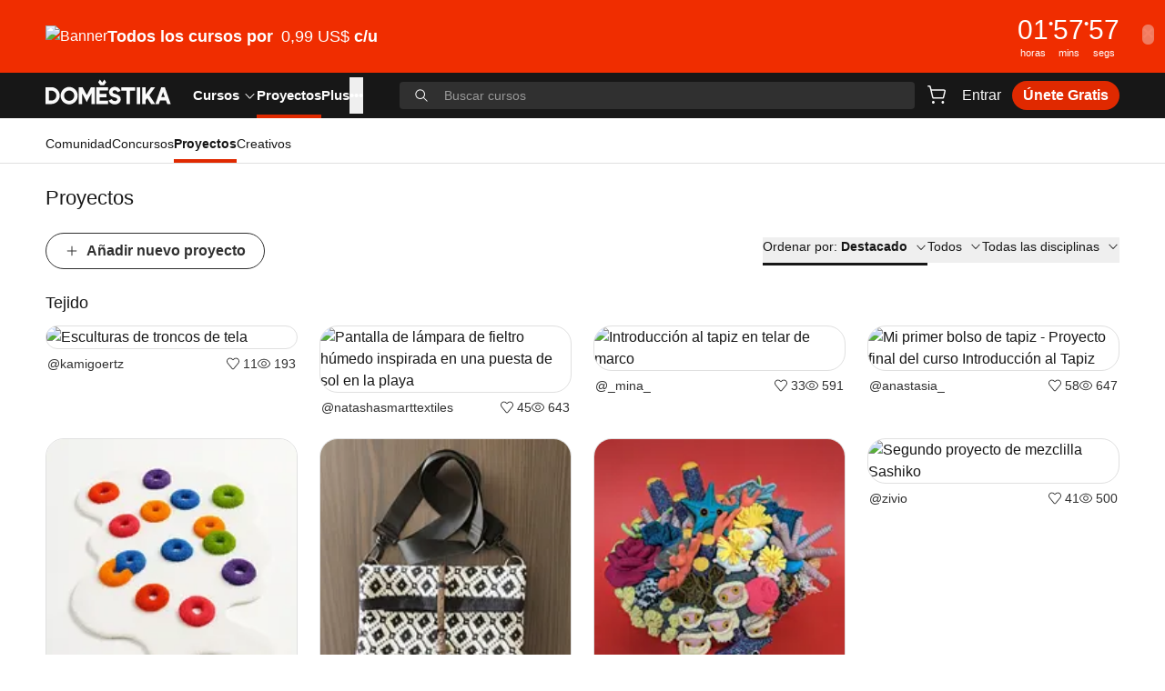

--- FILE ---
content_type: text/html; charset=utf-8
request_url: https://www.domestika.org/es/projects/featured/area/157-tejido
body_size: 36187
content:
<!DOCTYPE html><html lang="es" dir="ltr" class="h-full"><head><meta charSet="utf-8"/><meta name="viewport" content="width=device-width, initial-scale=1, viewport-fit=cover"/><meta name="og:image" content="https://static.domestika.org/domestika-web/0747dc7e/img/og/home.jpg"/><meta name="og:image:width" content="1524"/><meta name="og:image:height" content="800"/><meta name="og:type" content="website"/><title>Proyectos destacados | Domestika</title><meta name="description" content="Descubre los proyectos más destacados en Domestika, la mayor comunidad de creativos."/><meta name="og:title" content="Proyectos | Domestika"/><meta name="og:description" content="Échale un vistazo a los proyectos en Domestika. La comunidad de la Clase Creativa."/><link rel="stylesheet" href="https://static.domestika.org/domestika-web/0747dc7e/assets-web/root-C8EXkmu_.css"/></head><body class="h-full bg-background text-foreground"><script src="https://b27ad30591c9.edge.sdk.awswaf.com/b27ad30591c9/457d1de1da5a/challenge.js" type="text/javascript" defer=""></script><div role="region" aria-label="Notifications (F8)" tabindex="-1" style="pointer-events:none"><ol tabindex="-1" class="fixed left-1/2 top-0 z-[100] flex max-h-screen w-full -translate-x-1/2 flex-col-reverse p-4 pt-16 sm:flex-col md:max-w-[420px]"></ol></div><a class="sr-only" href="/es/accessibility">Declaración de accesibilidad</a><div><div class="relative z-30 h-[33px] md:h-20" style="background-color:#f02d00;color:#ffffff"><a href="https://www.domestika.org/courses/popular" class="block h-full w-full"><div class="container h-full"><div class="flex h-full items-center justify-between gap-x-6 gap-y-2"><div class="flex items-center gap-x-6"><div class="hidden md:inline"><picture><source srcSet="https://imgproxy.domestika.org/unsafe/h:50/dpr:1/rs:fill/plain/src://alert-big_desktop-covers-es/000/034/588/34588-original.png?1767723219"/><img src="https://imgproxy.domestika.org/unsafe/h:50/dpr:1/rs:fill/plain/src://alert-big_desktop-covers-es/000/034/588/34588-original.png?1767723219" srcSet="https://imgproxy.domestika.org/unsafe/h:50/dpr:1/rs:fill/plain/src://alert-big_desktop-covers-es/000/034/588/34588-original.png?1767723219" alt="Banner"/></picture></div><div class="flex items-center gap-x-1"><div class="text-legacy-m font-semibold leading-3 md:text-l md:font-medium md:leading-5"><strong>Todos los cursos por <span class='font-semibold md:font-medium ml-1'>0,99 US$</span> c/u</strong></div><svg viewBox="0 0 24 24" fill="none" xmlns="http://www.w3.org/2000/svg" class="w-[1em] h-[1em] inline self-center md:hidden"><path clip-rule="evenodd" d="m12.7803 4.22676c-.2929-.30235-.7677-.30235-1.0606 0-.2929.30234-.2929.79253 0 1.09487l5.7196 5.90417h-12.6893c-.41421 0-.75.3358-.75.75s.33579.75.75.75h12.7362l-5.7665 5.9526c-.2929.3023-.2929.7925 0 1.0948.2929.3024.7677.3024 1.0606 0l7-7.2258c.2929-.3023.2929-.7925 0-1.0948z" fill="currentColor" fill-rule="evenodd"></path></svg></div></div><div class="flex items-center gap-x-6 gap-y-1"><div class="gap-x-1 text-legacy-m font-semibold tabular-nums leading-l md:text-legacy-2xl flex md:hidden"><span>00<!-- -->h</span>:<span>00<!-- -->m</span>:<span>00<!-- -->s</span></div><div class="flex-row gap-x-1 hidden md:flex"><div class="flex min-w-6 flex-col text-center md:min-w-8"><div class="-mb-1 text-legacy-m font-medium tabular-nums leading-l md:-mb-px md:text-legacy-2xl">00</div><span class="text-legacy-2xs">horas</span></div><span class="text-legacy-m font-medium leading-l">•</span><div class="flex min-w-6 flex-col text-center md:min-w-8"><div class="-mb-1 text-legacy-m font-medium tabular-nums leading-l md:-mb-px md:text-legacy-2xl">00</div><span class="text-legacy-2xs">mins</span></div><span class="text-legacy-m font-medium leading-l">•</span><div class="flex min-w-6 flex-col text-center md:min-w-8"><div class="-mb-1 text-legacy-m font-medium tabular-nums leading-l md:-mb-px md:text-legacy-2xl">00</div><span class="text-legacy-2xs">segs</span></div></div></div></div></div></a><button class="justify-center whitespace-nowrap transition-colors disabled:pointer-events-none h-5.5 p-0 rounded-full absolute right-3 top-2 hidden w-auto transform items-center text-xl font-bold text-background opacity-40 hover:text-foreground md:top-1/2 md:flex md:translate-y-[calc(-50%-2px)]" aria-label="Cerrar">×</button></div><header class="sticky inset-x-0 top-0 z-30 h-app-header bg-foreground text-neutral-50 transition-transform duration-300 translate-y-0"><div class="container flex h-full items-center justify-between"><div class="flex h-full w-full flex-1 items-center"><button class="relative inline-flex items-center justify-center whitespace-nowrap text-body transition-colors disabled:pointer-events-none bg-transparent hover:text-primary-400 ring-neutral-50 disabled:text-neutral-400 font-medium h-8 rounded-full mr-1 p-1 md:hidden" aria-label="Menu" type="button" aria-haspopup="dialog" aria-expanded="false" aria-controls="radix-:R1ajn5:" data-state="closed"><svg viewBox="0 0 24 24" fill="none" xmlns="http://www.w3.org/2000/svg" class="w-5.5 h-5.5 inline self-center text-neutral-50"><path clip-rule="evenodd" d="m2 5.75c0-.41421.33861-.75.7563-.75h18.4874c.4177 0 .7563.33579.7563.75s-.3386.75-.7563.75h-18.4874c-.41769 0-.7563-.33579-.7563-.75zm0 6c0-.4142.33861-.75.7563-.75h18.4874c.4177 0 .7563.3358.7563.75s-.3386.75-.7563.75h-18.4874c-.41769 0-.7563-.3358-.7563-.75zm.7563 5.25c-.41769 0-.7563.3358-.7563.75s.33861.75.7563.75h18.4874c.4177 0 .7563-.3358.7563-.75s-.3386-.75-.7563-.75z" fill="currentColor" fill-rule="evenodd"></path></svg></button><a href="/es" class="mb-1 h-full" aria-label="Domestika - Inicio"><svg xmlns="http://www.w3.org/2000/svg" width="138" height="49" fill="none" viewBox="0 0 138 28" class="text-neutral-50 transition-colors hover:text-primary-400 pb-0.5"><path fill="currentColor" d="M62.2774 3.34775 64.7174 0l1.964 2.98812L64.35 6.188h-4.1365L57.877 2.9785 59.8366 0l2.4408 3.34775ZM55.8108 26.9163V8.43806h12.9366v3.64524H59.435v3.7686h7.5478v3.6497H59.435v3.7607h9.3124v3.654H55.8108Zm44.5562.0006h3.7V8.43867h-3.7V26.9169ZM83.2698 12.1901V8.43806h15.2024v3.75204h-5.7365v14.7262H89.002V12.1901h-5.7322Zm43.8912-3.75204L120.73 26.9163h3.82l1.372-3.9112h6.469l1.362 3.9112h3.827l-6.49-18.47824h-3.929Zm1.965 5.31824 1.951 5.6035h-3.919l1.968-5.6035ZM20.4081 17.7285c0 3.1228 2.5013 5.6638 5.5744 5.6638 3.0739 0 5.5752-2.541 5.5752-5.6638 0-3.115-2.5013-5.6499-5.5752-5.6499-3.0731 0-5.5744 2.5349-5.5744 5.6499Zm-3.8295-.0035c0-5.2597 4.2185-9.54016 9.4039-9.54016 5.1862 0 9.4046 4.28046 9.4046 9.54016 0 5.2631-4.2184 9.5453-9.4046 9.5453-5.1854 0-9.4039-4.2822-9.4039-9.5453ZM6.55501 23.0967h-2.8566V12.2213h2.8566c2.95664 0 5.36129 2.4351 5.36129 5.4294 0 3.003-2.40465 5.446-5.36129 5.446ZM6.51705 8.41594H0V26.8872h6.51705c5.01805 0 9.10115-4.1449 9.10115-9.2409 0-5.0899-4.0831-9.23036-9.10115-9.23036Zm34.17755.0217 4.6376 8.68526 4.6317-8.68526h4.171V26.9168H50.427V15.2399l-5.0948 9.5331-5.0939-9.5322v11.676h-3.6992V8.43764h4.1555Zm79.7554.00026h-4.48l-6.033 8.1629V8.4379h-3.649V26.917h3.649v-4.0049l1.799-2.478 4.292 6.4829h4.5l-6.444-9.716 6.366-8.7631Zm-44.131 7.326c.9513.2258 2.0881.5189 3.4819 1.2924 2.6763 1.4831 3.5966 4.3024 2.3727 6.8696-1.0307 2.1621-3.2645 3.4423-5.9728 3.4221-1.5715-.0113-3.1602-.4777-4.3513-1.2915-1.5327-1.0482-2.1519-2.4526-2.4081-3.0546l3.4397-1.4429c.7581 1.7483 2.2502 2.093 3.3818 2.1009.1182.0009.2398-.0017.3614-.0087.947-.0534 2.0286-.7237 2.2002-1.7518.1208-.7192-.2992-1.337-1.1531-1.6949-.8151-.343-1.3843-.4935-1.9864-.6518-.7339-.1943-1.4912-.3955-2.7125-.966-1.5818-.7403-2.6945-2.086-3.0524-3.6934-.364-1.6275.0768-3.3049 1.2385-4.7224 1.117-1.36323 2.9412-2.13673 5.0043-2.12098 1.687.01312 3.274.588 4.3858 1.54175 1.3457 1.15203 1.7782 2.38363 1.9267 2.80653.0087.0249.0165.047.0234.0661l.0155.0464-3.412 1.4306-.0846-.2013c-.0017-.0052-.2553-.5486-.8374-1.197-.4347-.4856-1.2239-.791-2.0588-.7971-.8944-.0061-1.6879.3299-2.1218.8986-.7159.938-.1397 1.9662.1518 2.2339.5429.5001 1.2565.6694 2.1605.8839l.007.0016Z"></path></svg></a><nav aria-label="Main" data-orientation="horizontal" dir="ltr" class="z-10 ml-6 hidden h-full md:flex"><div style="position:relative"><ul data-orientation="horizontal" class="group flex flex-1 list-none items-center justify-center gap-x-6 h-full" dir="ltr"><li><a id="radix-:R3ajn5:-trigger-radix-:R2rajn5:" data-state="closed" aria-expanded="false" aria-controls="radix-:R3ajn5:-content-radix-:R2rajn5:" data-radix-collection-item="" class="cursor-pointer text-[15px] font-semibold group inline-flex h-10 w-max text-background items-center justify-center transition-colors hover:text-primary focus:text-primary focus:outline-none disabled:pointer-events-none group" href="/es/courses" data-discover="true">Cursos<svg viewBox="0 0 24 24" fill="none" xmlns="http://www.w3.org/2000/svg" class="w-[1em] h-[1em] inline self-center ml-1"><path clip-rule="evenodd" d="m4.24636 8.18404c.30693-.26351.78123-.24141 1.05938.04936l6.69426 6.998 6.6943-6.998c.2781-.29077.7524-.31287 1.0593-.04936.307.26351.3303.71285.0521 1.00362l-7.25 7.57894c-.1421.1486-.344.2334-.5557.2334s-.4136-.0848-.5557-.2334l-7.25004-7.57894c-.27815-.29077-.25483-.74011.0521-1.00362z" fill="currentColor" fill-rule="evenodd"></path></svg></a></li><li class="h-full"><div class="hover:text-primary text-neutral-50 cursor-pointer transition-colors text-[15px] font-semibold h-full" href="/projects/featured"><a aria-current="page" class="relative inline-flex h-full items-center whitespace-nowrap font-semibold text-background transition-colors hover:text-primary z-10 before:absolute before:bottom-0 before:left-0 before:h-1 before:w-full before:bg-primary before:content-[&quot;&quot;]" href="/es/projects/featured" data-discover="true">Proyectos</a></div></li><li class="h-full"><a class="hover:text-primary text-neutral-50 cursor-pointer transition-colors text-[15px] font-semibold" href="/es/plus"><div class="inline-flex h-full items-center whitespace-nowrap">Plus</div></a></li><li><button type="button" aria-label="Ver más" class="cursor-pointer text-[15px] font-semibold group inline-flex h-10 w-max text-background items-center justify-center transition-colors hover:text-primary focus:text-primary focus:outline-none disabled:pointer-events-none group" id="radix-:R3ajn5:-trigger-radix-:Rkrajn5:" data-state="closed" aria-expanded="false" aria-controls="radix-:R3ajn5:-content-radix-:Rkrajn5:" data-radix-collection-item="">•••</button></li></ul></div><div class="absolute inset-x-0 top-11 justify-center"><div class="pointer-events-none fixed inset-0 top-11 hidden bg-neutral-950/60 peer-data-[state=open]:block"></div></div></nav><button class="relative inline-flex items-center justify-center whitespace-nowrap text-body transition-colors disabled:pointer-events-none bg-transparent hover:text-primary-400 ring-neutral-50 disabled:text-neutral-400 font-medium h-8 rounded-full ml-auto px-1 py-1 md:hidden" aria-label="Search"><svg viewBox="0 0 24 24" fill="none" xmlns="http://www.w3.org/2000/svg" class="w-6 h-6 inline self-center"><path clip-rule="evenodd" d="m16.5265 10.0146c0 3.5965-2.9154 6.5119-6.5119 6.5119-3.59638 0-6.51185-2.9154-6.51185-6.5119 0-3.59638 2.91547-6.51185 6.51185-6.51185 3.5965 0 6.5119 2.91547 6.5119 6.51185zm-1.4008 6.1737c-1.3872 1.1498-3.1684 1.841-5.1111 1.841-4.42632 0-8.0146-3.5883-8.0146-8.0147 0-4.42632 3.58828-8.0146 8.0146-8.0146 4.4264 0 8.0147 3.58828 8.0147 8.0146 0 1.9427-.6912 3.7239-1.841 5.1111l5.5916 5.5916c.2935.2935.2935.7692 0 1.0626-.2934.2935-.7691.2935-1.0626 0z" fill="currentColor" fill-rule="evenodd"></path></svg></button><div class="absolute inset-x-0 z-20 h-full w-full items-center bg-foreground md:relative md:ml-10 md:flex hidden"><div class="relative w-full peer"><div class="absolute top-1/2 flex -translate-y-1/2 transform items-center left-4 text-neutral-50"><svg viewBox="0 0 24 24" fill="none" xmlns="http://www.w3.org/2000/svg" aria-hidden="true" class="w-[1em] h-[1em] self-center hidden md:block"><path clip-rule="evenodd" d="m16.5265 10.0146c0 3.5965-2.9154 6.5119-6.5119 6.5119-3.59638 0-6.51185-2.9154-6.51185-6.5119 0-3.59638 2.91547-6.51185 6.51185-6.51185 3.5965 0 6.5119 2.91547 6.5119 6.51185zm-1.4008 6.1737c-1.3872 1.1498-3.1684 1.841-5.1111 1.841-4.42632 0-8.0146-3.5883-8.0146-8.0147 0-4.42632 3.58828-8.0146 8.0146-8.0146 4.4264 0 8.0147 3.58828 8.0147 8.0146 0 1.9427-.6912 3.7239-1.841 5.1111l5.5916 5.5916c.2935.2935.2935.7692 0 1.0626-.2934.2935-.7691.2935-1.0626 0z" fill="currentColor" fill-rule="evenodd"></path></svg><svg viewBox="0 0 24 24" fill="none" xmlns="http://www.w3.org/2000/svg" aria-hidden="true" class="w-5.5 h-5.5 inline self-center md:hidden"><path clip-rule="evenodd" d="m16.5265 10.0146c0 3.5965-2.9154 6.5119-6.5119 6.5119-3.59638 0-6.51185-2.9154-6.51185-6.5119 0-3.59638 2.91547-6.51185 6.51185-6.51185 3.5965 0 6.5119 2.91547 6.5119 6.51185zm-1.4008 6.1737c-1.3872 1.1498-3.1684 1.841-5.1111 1.841-4.42632 0-8.0146-3.5883-8.0146-8.0147 0-4.42632 3.58828-8.0146 8.0146-8.0146 4.4264 0 8.0147 3.58828 8.0147 8.0146 0 1.9427-.6912 3.7239-1.841 5.1111l5.5916 5.5916c.2935.2935.2935.7692 0 1.0626-.2934.2935-.7691.2935-1.0626 0z" fill="currentColor" fill-rule="evenodd"></path></svg></div><form><label for="search-input" class="sr-only">Buscar cursos</label><input class="w-full input-base disabled:cursor-not-allowed h-7.5 border-transparent bg-transparent py-1 pl-14 pr-16 text-s text-neutral-50 outline-none placeholder:text-s placeholder:text-neutral-700 focus-visible:outline-none md:rounded md:bg-neutral-900 md:pl-12 md:pr-4 md:hover:bg-neutral-800 md:focus-visible:bg-neutral-900 md:focus-visible:ring-2 md:focus-visible:ring-neutral-50" id="search-input" aria-labelledby="search-input" placeholder="Buscar cursos" value=""/></form></div></div></div><div class="ml-1 flex items-center gap-x-2 md:ml-2 md:gap-x-4"><div class="ml-1 flex items-center gap-x-2 md:ml-0"><div class="relative"><a href="/es/cart/checkout" class="relative inline-flex items-center justify-center whitespace-nowrap text-body transition-colors disabled:pointer-events-none bg-transparent hover:text-primary-400 ring-neutral-50 disabled:text-neutral-400 font-medium h-8 px-3 py-1 rounded !px-1 py-1" aria-label="Carrito"><svg viewBox="0 0 24 24" fill="none" xmlns="http://www.w3.org/2000/svg" class="w-6 h-6 inline self-center"><path clip-rule="evenodd" d="m2.74143 2c-.40948 0-.74143.33568-.74143.74977s.33195.74977.74143.74977h1.3546c.11419 0 .21351.07911.24027.19137l2.75696 11.56849c.18727.7858.88252 1.3396 1.68185 1.3396h9.88939c.7993 0 1.4946-.5538 1.6818-1.3396l1.6047-6.73358c.2623-1.10052-.5624-2.15934-1.6818-2.15934h-13.76996l-.72136-3.0269c-.18727-.78581-.88252-1.33958-1.68185-1.33958zm5.79341 12.9081-1.67823-7.04209h13.41259c.1599 0 .2777.15126.2403.30848l-1.6048 6.73361c-.0267.1122-.126.1913-.2402.1913h-9.88939c-.11419 0-.21351-.0791-.24027-.1913zm1.38675 5.5928c0 .8284-.6639 1.5-1.48286 1.5s-1.48286-.6716-1.48286-1.5.6639-1.5 1.48286-1.5 1.48286.6716 1.48286 1.5zm10.40601 0c0 .8284-.6639 1.5-1.4829 1.5-.8189 0-1.4828-.6716-1.4828-1.5s.6639-1.5 1.4828-1.5c.819 0 1.4829.6716 1.4829 1.5z" fill="currentColor" fill-rule="evenodd"></path></svg></a></div><a href="/auth/login?locale=es&amp;scope=pages&amp;return_to=/es/projects/featured/area/157-tejido" class="relative inline-flex items-center justify-center whitespace-nowrap text-body transition-colors disabled:pointer-events-none bg-transparent hover:text-primary-400 ring-neutral-50 disabled:text-neutral-400 font-medium h-8 px-3 py-1 rounded hidden md:flex">Entrar</a><a href="/auth/login?locale=es&amp;scope=pages&amp;return_to=/es/projects/featured/area/157-tejido" class="relative inline-flex items-center justify-center whitespace-nowrap text-body transition-colors disabled:pointer-events-none text-background hover:text-primary disabled:text-neutral-900 h-max rounded md:hidden">Entrar</a><a href="/es/plus_offer_landing" class="relative inline-flex items-center justify-center whitespace-nowrap text-body transition-colors disabled:pointer-events-none text-neutral-100 ring-neutral-50 disabled:bg-neutral-500 font-semibold hover:text-background h-8 px-3 py-1 rounded-full bg-primary-400 hover:bg-primary-500 hidden md:flex">Únete Gratis</a></div></div></div><div id="appendHeaderSectionEl"></div></header><div><nav aria-label="community navigation" data-orientation="horizontal" dir="ltr" class="z-10 border-b border-neutral-500 bg-background"><div style="position:relative"><ul data-orientation="horizontal" class="flex justify-start gap-x-6 overflow-x-auto whitespace-nowrap container" dir="ltr"><li><a class="relative h-[49px] flex items-end text-foreground justify-center select-none shrink-0 before:content-[&quot;&quot;] before:absolute before:left-0 before:bottom-0 before:h-1 before:w-full hover:before:bg-neutral-700 before:transition" href="/es/community" data-discover="true"><span class="text-s leading-normal pb-2.5">Comunidad</span></a></li><li><a class="relative h-[49px] flex items-end text-foreground justify-center select-none shrink-0 before:content-[&quot;&quot;] before:absolute before:left-0 before:bottom-0 before:h-1 before:w-full hover:before:bg-neutral-700 before:transition" href="/es/contests" data-discover="true"><span class="text-s leading-normal pb-2.5">Concursos</span></a></li><li><a aria-current="page" class="relative h-[49px] flex items-end text-foreground justify-center select-none shrink-0 before:content-[&quot;&quot;] before:absolute before:left-0 before:bottom-0 before:h-1 before:w-full hover:before:bg-neutral-700 before:transition before:!bg-primary font-bold" href="/es/projects" data-discover="true"><span class="text-s leading-normal pb-2.5">Proyectos</span></a></li><li><a class="relative h-[49px] flex items-end text-foreground justify-center select-none shrink-0 before:content-[&quot;&quot;] before:absolute before:left-0 before:bottom-0 before:h-1 before:w-full hover:before:bg-neutral-700 before:transition" href="/es/users" data-discover="true"><span class="text-s leading-normal pb-2.5">Creativos</span></a></li></ul></div></nav><div class="container"><div class="pb-8 pt-6"><div class="flex-wrap justify-between gap-x-2 gap-y-1.5 sm:items-end block"><h2 class="text-xl font-medium">Proyectos</h2></div><div class="mt-6"><div class="flex flex-col sm:flex-row sm:items-center sm:justify-between"><a class="relative inline-flex items-center justify-center whitespace-nowrap transition-colors disabled:pointer-events-none bg-transparent border ring-neutral-50 font-semibold h-10 px-5 py-2 rounded-full text-neutral-900 border-neutral-900 hover:bg-neutral-400 hover:text-neutral-900 disabled:border-neutral-600 disabled:text-neutral-600" href="/es/projects/v2/new" data-discover="true"><svg viewBox="0 0 24 24" fill="none" xmlns="http://www.w3.org/2000/svg" class="w-[1em] h-[1em] inline self-center mr-2"><path clip-rule="evenodd" d="m11.25 19.25c0 .4142.3358.75.75.75s.75-.3358.75-.75v-6.5333h6.5c.4142 0 .75-.3358.75-.75 0-.4143-.3358-.75-.75-.75h-6.5v-6.4667c0-.41421-.3358-.75-.75-.75s-.75.33579-.75.75v6.4667h-6.5c-.41421 0-.75.3357-.75.75 0 .4142.33579.75.75.75h6.5z" fill="currentColor" fill-rule="evenodd"></path></svg>Añadir nuevo proyecto</a><div class="flex flex-col sm:flex-row sm:items-center sm:justify-between"><div class="mt-6 flex w-full flex-col gap-x-8 gap-y-4 sm:mt-0 sm:w-auto sm:flex-row"><div class="relative w-full sm:hidden"><select id="collection-select" class="h-10 w-full appearance-none rounded border px-4"><option value="featured" selected="">Destacado</option><option value="from_courses">De curso</option><option value="highest_rated">Más valorado</option><option value="most_commented">Más comentados</option><option value="most_viewed">Más visto</option><option value="recent">Recientes</option></select><div class="absolute top-1/2 flex -translate-y-1/2 transform items-center right-5"><svg viewBox="0 0 24 24" fill="none" xmlns="http://www.w3.org/2000/svg" aria-hidden="true" class="w-4 h-4 inline self-center"><path clip-rule="evenodd" d="m4.24636 8.18404c.30693-.26351.78123-.24141 1.05938.04936l6.69426 6.998 6.6943-6.998c.2781-.29077.7524-.31287 1.0593-.04936.307.26351.3303.71285.0521 1.00362l-7.25 7.57894c-.1421.1486-.344.2334-.5557.2334s-.4136-.0848-.5557-.2334l-7.25004-7.57894c-.27815-.29077-.25483-.74011.0521-1.00362z" fill="currentColor" fill-rule="evenodd"></path></svg></div></div><div class="hidden sm:block"><button class="relative items-center justify-center whitespace-nowrap text-body transition-colors disabled:pointer-events-none h-max flex border-b-3 border-foreground pb-2 text-s" type="button" id="radix-:R56krn5:" aria-haspopup="menu" aria-expanded="false" data-state="closed">Ordenar por<!-- -->:<span class="ml-1 font-semibold">Destacado<svg viewBox="0 0 24 24" fill="none" xmlns="http://www.w3.org/2000/svg" aria-hidden="true" class="w-3.5 h-3.5 inline self-center ml-2"><path clip-rule="evenodd" d="m4.24636 8.18404c.30693-.26351.78123-.24141 1.05938.04936l6.69426 6.998 6.6943-6.998c.2781-.29077.7524-.31287 1.0593-.04936.307.26351.3303.71285.0521 1.00362l-7.25 7.57894c-.1421.1486-.344.2334-.5557.2334s-.4136-.0848-.5557-.2334l-7.25004-7.57894c-.27815-.29077-.25483-.74011.0521-1.00362z" fill="currentColor" fill-rule="evenodd"></path></svg></span></button></div><div class="relative w-full sm:hidden"><select id="collection-select" class="h-10 w-full appearance-none rounded border px-4"><option value="">Todos</option><option value="week">Esta semana</option><option value="month">Este mes</option><option value="year">Este año</option></select><div class="absolute top-1/2 flex -translate-y-1/2 transform items-center right-5"><svg viewBox="0 0 24 24" fill="none" xmlns="http://www.w3.org/2000/svg" aria-hidden="true" class="w-4 h-4 inline self-center"><path clip-rule="evenodd" d="m4.24636 8.18404c.30693-.26351.78123-.24141 1.05938.04936l6.69426 6.998 6.6943-6.998c.2781-.29077.7524-.31287 1.0593-.04936.307.26351.3303.71285.0521 1.00362l-7.25 7.57894c-.1421.1486-.344.2334-.5557.2334s-.4136-.0848-.5557-.2334l-7.25004-7.57894c-.27815-.29077-.25483-.74011.0521-1.00362z" fill="currentColor" fill-rule="evenodd"></path></svg></div></div><div class="hidden sm:block"><button class="relative justify-center whitespace-nowrap text-body transition-colors disabled:pointer-events-none h-max flex items-center border-foreground pb-2 text-s hover:border-b-3" type="button" id="radix-:R176krn5:" aria-haspopup="menu" aria-expanded="false" data-state="closed">Todos<svg viewBox="0 0 24 24" fill="none" xmlns="http://www.w3.org/2000/svg" aria-hidden="true" class="w-3.5 h-3.5 inline self-center ml-2"><path clip-rule="evenodd" d="m4.24636 8.18404c.30693-.26351.78123-.24141 1.05938.04936l6.69426 6.998 6.6943-6.998c.2781-.29077.7524-.31287 1.0593-.04936.307.26351.3303.71285.0521 1.00362l-7.25 7.57894c-.1421.1486-.344.2334-.5557.2334s-.4136-.0848-.5557-.2334l-7.25004-7.57894c-.27815-.29077-.25483-.74011.0521-1.00362z" fill="currentColor" fill-rule="evenodd"></path></svg></button></div><div class="relative w-full sm:hidden"><select id="area-select" class="h-10 w-full appearance-none rounded border px-4"><option value="">Todas las disciplinas</option></select><div class="absolute top-1/2 flex -translate-y-1/2 transform items-center right-5"><svg viewBox="0 0 24 24" fill="none" xmlns="http://www.w3.org/2000/svg" aria-hidden="true" class="w-4 h-4 inline self-center"><path clip-rule="evenodd" d="m4.24636 8.18404c.30693-.26351.78123-.24141 1.05938.04936l6.69426 6.998 6.6943-6.998c.2781-.29077.7524-.31287 1.0593-.04936.307.26351.3303.71285.0521 1.00362l-7.25 7.57894c-.1421.1486-.344.2334-.5557.2334s-.4136-.0848-.5557-.2334l-7.25004-7.57894c-.27815-.29077-.25483-.74011.0521-1.00362z" fill="currentColor" fill-rule="evenodd"></path></svg></div></div><div class="hidden sm:block"><button class="relative justify-center whitespace-nowrap text-body transition-colors disabled:pointer-events-none h-max flex items-center border-foreground pb-2 text-s hover:border-b-3" type="button" id="radix-:Rb6krn5:" aria-haspopup="menu" aria-expanded="false" data-state="closed">Todas las disciplinas<svg viewBox="0 0 24 24" fill="none" xmlns="http://www.w3.org/2000/svg" aria-hidden="true" class="w-3.5 h-3.5 inline self-center ml-2"><path clip-rule="evenodd" d="m4.24636 8.18404c.30693-.26351.78123-.24141 1.05938.04936l6.69426 6.998 6.6943-6.998c.2781-.29077.7524-.31287 1.0593-.04936.307.26351.3303.71285.0521 1.00362l-7.25 7.57894c-.1421.1486-.344.2334-.5557.2334s-.4136-.0848-.5557-.2334l-7.25004-7.57894c-.27815-.29077-.25483-.74011.0521-1.00362z" fill="currentColor" fill-rule="evenodd"></path></svg></button></div></div></div></div><div class="mt-6"><h2 class="mb-3 mt-2 text-l font-medium">Tejido</h2><ul class="grid grid-cols-1 gap-6 xs:grid-cols-2 sm:grid-cols-4"><li><div class="group"><a href="/es/projects/1835699-esculturas-de-troncos-de-tela" title="Esculturas de troncos de tela" class="h-full"><div class="relative aspect-square w-full overflow-hidden rounded-2.5xl border border-neutral-500"><div class="absolute bottom-0 inset-x-0 h-4/5 transition bg-neutral-gradient-md group-hover:opacity-100 opacity-0"></div><div class="absolute inset-x-4 bottom-3 left-4 hidden group-hover:inline"><h3 class="line-clamp-2 text-m font-medium text-background">Esculturas de troncos de tela</h3></div><div class="absolute right-3 top-3 flex flex-col gap-y-2 text-white transition group-hover:flex sm:hidden"><span class="flex h-7.5 w-7.5 items-center justify-center rounded-full bg-primary shadow-rounded-md" data-state="closed"><svg viewBox="0 0 40 28" fill="none" xmlns="http://www.w3.org/2000/svg" class="w-[1em] h-[1em] inline self-center"><path fill-rule="evenodd" clip-rule="evenodd" d="M30.8569 0.666016L19.9929 15.0934L9.1143 0.666016L0.390625 13.5017L10.7985 27.3327H29.2215L39.6063 13.542L30.8569 0.666016Z" fill="currentColor"></path></svg></span></div><picture><source media="only screen and (max-width: 479px)" srcSet="https://imgproxy.domestika.org/unsafe/s:220:220/dpr:1/rs:fill/plain/src://project-covers/001/835/699/1835699-original.jpeg?1750709987, https://imgproxy.domestika.org/unsafe/s:220:220/dpr:2/rs:fill/plain/src://project-covers/001/835/699/1835699-original.jpeg?1750709987 2x"/><source media="only screen and (min-width: 480px) and (max-width: 767px)" srcSet="https://imgproxy.domestika.org/unsafe/s:236:236/dpr:1/rs:fill/plain/src://project-covers/001/835/699/1835699-original.jpeg?1750709987, https://imgproxy.domestika.org/unsafe/s:236:236/dpr:2/rs:fill/plain/src://project-covers/001/835/699/1835699-original.jpeg?1750709987 2x"/><source media="only screen and (min-width: 768px) and (max-width: 1023px)" srcSet="https://imgproxy.domestika.org/unsafe/s:228:228/dpr:1/rs:fill/plain/src://project-covers/001/835/699/1835699-original.jpeg?1750709987, https://imgproxy.domestika.org/unsafe/s:228:228/dpr:2/rs:fill/plain/src://project-covers/001/835/699/1835699-original.jpeg?1750709987 2x"/><source media="only screen and (min-width: 1024px)" srcSet="https://imgproxy.domestika.org/unsafe/s:180:180/dpr:1/rs:fill/plain/src://project-covers/001/835/699/1835699-original.jpeg?1750709987, https://imgproxy.domestika.org/unsafe/s:180:180/dpr:2/rs:fill/plain/src://project-covers/001/835/699/1835699-original.jpeg?1750709987 2x"/><img src="https://imgproxy.domestika.org/unsafe/s:220:220/dpr:1/rs:fill/plain/src://project-covers/001/835/699/1835699-original.jpeg?1750709987" srcSet="https://imgproxy.domestika.org/unsafe/s:220:220/dpr:1/rs:fill/plain/src://project-covers/001/835/699/1835699-original.jpeg?1750709987, https://imgproxy.domestika.org/unsafe/s:220:220/dpr:2/rs:fill/plain/src://project-covers/001/835/699/1835699-original.jpeg?1750709987 2x" alt="Esculturas de troncos de tela" class="size-full object-cover"/></picture></div><div class="flex justify-between gap-x-2 px-0.5 text-s text-neutral-900 mt-1.5"><p class="truncate">@kamigoertz</p><div class="flex items-center gap-x-2"><span class="flex items-center"><svg viewBox="0 0 24 24" xmlns="http://www.w3.org/2000/svg" class="w-3.5 h-3.5 inline self-center mr-1"><path d="m10.8764654 2.86270627 1.1175346.95529373 1.145-.969.1475139-.14205308c2.5045532-2.33428624 6.4145959-2.27442674 8.8473168.17981267 2.4797465 2.50400118 2.4881557 6.55431456.0254735 9.07084911l-8.2275503 10.1150383c-1.0110418 1.132422-2.672028 1.1777189-3.7540567.1121141l-.1321493-.1389882-8.2095479-10.0947729-.14606991-.1542311c-2.31105766-2.52551805-2.25179388-6.45896373.17802111-8.91026149 2.48539986-2.50738432 6.51335267-2.51531803 9.0085142-.02380114zm-7.92056114 1.10221736c-1.89875458 1.91554208-1.89875458 5.02309829.00024853 6.94065847l.02484721.0284179.02487631.0267927 8.20562359 10.0920205c.413492.4637662 1.0425995.4946839 1.4670168.1142584l.0876603-.0878079 8.2292017-10.1185071.0297069-.0338952c.0065224-.007103.0132033-.0141132.0200428-.0210259 1.8972951-1.91762012 1.8972951-5.0255633.0004982-6.94091298-1.8939845-1.91073769-4.9623352-1.91073769-6.8563197 0l-.0173069.01407748-.0319532.03144649-1.5680468 1.32555351-.0701765.07217725c-.2533847.22071943-.6239018.24977473-.9085945.07125037l-.0914405-.06721808-1.64318508-1.40421348-.02995146-.02698228c-.00553599-.00526513-.01101233-.01062889-.01642681-.01609126-1.89398456-1.91073769-4.96233522-1.91073769-6.85632089.00000111z" fill="currentColor" fill-rule="evenodd"></path></svg><span>11</span></span><span class="flex items-center"><svg viewBox="0 0 24 24" xmlns="http://www.w3.org/2000/svg" class="w-[1em] h-[1em] inline self-center mr-1"><path d="m12 3c3.6016071 0 6.6639575 1.33324624 8.9782911 3.56299596 1.812128 1.74589874 3.0217089 3.98434144 3.0217089 5.37317424 0 1.3883755-1.2096656 3.6268502-3.0216893 5.3727724-2.3144146 2.2299862-5.376746 3.5633978-8.9783107 3.5633978-3.60066474 0-6.66283446-1.3334319-8.97750698-3.5633614-1.73687008-1.6732812-2.92060516-3.7988649-3.01623435-5.1949455l-.00625867-.1778633.00625825-.1779179c.09562287-1.3964807 1.27928425-3.52203407 3.01625435-5.19529268 2.31459149-2.22969304 5.37678024-3.56295962 8.9774874-3.56295962zm0 1.53191489c-3.18838487 0-5.875557 1.16998562-7.91468281 3.13431698-1.53949765 1.48302938-2.5534023 3.35870933-2.5534023 4.26993833 0 .9107602 1.01400066 2.7865131 2.55342188 4.2695742 2.03921287 1.9645548 4.72635813 3.1346811 7.91466323 3.1346811 3.1892052 0 5.8764642-1.1700962 7.9153915-3.1346447 1.5390856-1.4829408 2.5526936-3.3586127 2.5526936-4.2696106 0-.9114667-1.013512-2.78706564-2.5526741-4.26997468-2.0388402-1.96432513-4.7261261-3.13428063-7.915411-3.13428063zm0 2.55319149c2.6790266 0 4.8510638 2.17203722 4.8510638 4.85106382s-2.1720372 4.8510638-4.8510638 4.8510638c-2.67902662 0-4.85106383-2.1720372-4.85106383-4.8510638s2.17203721-4.85106382 4.85106383-4.85106382zm0 1.5319149c-1.8329734 0-3.31914894 1.48617552-3.31914894 3.31914892s1.48617554 3.3191489 3.31914894 3.3191489 3.3191489-1.4861755 3.3191489-3.3191489-1.4861755-3.31914892-3.3191489-3.31914892z" fill="currentColor" fill-rule="evenodd"></path></svg><span>193</span></span></div></div></a></div></li><li><div class="group"><a href="/es/projects/1845705-pantalla-de-lampara-de-fieltro-humedo-inspirada-en-una-puesta-de-sol-en-la-playa" title="Pantalla de lámpara de fieltro húmedo inspirada en una puesta de sol en la playa" class="h-full"><div class="relative aspect-square w-full overflow-hidden rounded-2.5xl border border-neutral-500"><div class="absolute bottom-0 inset-x-0 h-4/5 transition bg-neutral-gradient-md group-hover:opacity-100 opacity-0"></div><div class="absolute inset-x-4 bottom-3 left-4 hidden group-hover:inline"><h3 class="line-clamp-2 text-m font-medium text-background">Pantalla de lámpara de fieltro húmedo inspirada en una puesta de sol en la playa</h3></div><div class="absolute right-3 top-3 flex flex-col gap-y-2 text-white transition group-hover:flex sm:hidden"><span class="flex h-7.5 w-7.5 items-center justify-center rounded-full bg-primary shadow-rounded-md" data-state="closed"><svg viewBox="0 0 40 28" fill="none" xmlns="http://www.w3.org/2000/svg" class="w-[1em] h-[1em] inline self-center"><path fill-rule="evenodd" clip-rule="evenodd" d="M30.8569 0.666016L19.9929 15.0934L9.1143 0.666016L0.390625 13.5017L10.7985 27.3327H29.2215L39.6063 13.542L30.8569 0.666016Z" fill="currentColor"></path></svg></span></div><picture><source media="only screen and (max-width: 479px)" srcSet="https://imgproxy.domestika.org/unsafe/s:220:220/dpr:1/rs:fill/plain/src://project-covers/001/845/705/1845705-original.jpeg?1757237143, https://imgproxy.domestika.org/unsafe/s:220:220/dpr:2/rs:fill/plain/src://project-covers/001/845/705/1845705-original.jpeg?1757237143 2x"/><source media="only screen and (min-width: 480px) and (max-width: 767px)" srcSet="https://imgproxy.domestika.org/unsafe/s:236:236/dpr:1/rs:fill/plain/src://project-covers/001/845/705/1845705-original.jpeg?1757237143, https://imgproxy.domestika.org/unsafe/s:236:236/dpr:2/rs:fill/plain/src://project-covers/001/845/705/1845705-original.jpeg?1757237143 2x"/><source media="only screen and (min-width: 768px) and (max-width: 1023px)" srcSet="https://imgproxy.domestika.org/unsafe/s:228:228/dpr:1/rs:fill/plain/src://project-covers/001/845/705/1845705-original.jpeg?1757237143, https://imgproxy.domestika.org/unsafe/s:228:228/dpr:2/rs:fill/plain/src://project-covers/001/845/705/1845705-original.jpeg?1757237143 2x"/><source media="only screen and (min-width: 1024px)" srcSet="https://imgproxy.domestika.org/unsafe/s:180:180/dpr:1/rs:fill/plain/src://project-covers/001/845/705/1845705-original.jpeg?1757237143, https://imgproxy.domestika.org/unsafe/s:180:180/dpr:2/rs:fill/plain/src://project-covers/001/845/705/1845705-original.jpeg?1757237143 2x"/><img src="https://imgproxy.domestika.org/unsafe/s:220:220/dpr:1/rs:fill/plain/src://project-covers/001/845/705/1845705-original.jpeg?1757237143" srcSet="https://imgproxy.domestika.org/unsafe/s:220:220/dpr:1/rs:fill/plain/src://project-covers/001/845/705/1845705-original.jpeg?1757237143, https://imgproxy.domestika.org/unsafe/s:220:220/dpr:2/rs:fill/plain/src://project-covers/001/845/705/1845705-original.jpeg?1757237143 2x" alt="Pantalla de lámpara de fieltro húmedo inspirada en una puesta de sol en la playa" class="size-full object-cover"/></picture></div><div class="flex justify-between gap-x-2 px-0.5 text-s text-neutral-900 mt-1.5"><p class="truncate">@natashasmarttextiles</p><div class="flex items-center gap-x-2"><span class="flex items-center"><svg viewBox="0 0 24 24" xmlns="http://www.w3.org/2000/svg" class="w-3.5 h-3.5 inline self-center mr-1"><path d="m10.8764654 2.86270627 1.1175346.95529373 1.145-.969.1475139-.14205308c2.5045532-2.33428624 6.4145959-2.27442674 8.8473168.17981267 2.4797465 2.50400118 2.4881557 6.55431456.0254735 9.07084911l-8.2275503 10.1150383c-1.0110418 1.132422-2.672028 1.1777189-3.7540567.1121141l-.1321493-.1389882-8.2095479-10.0947729-.14606991-.1542311c-2.31105766-2.52551805-2.25179388-6.45896373.17802111-8.91026149 2.48539986-2.50738432 6.51335267-2.51531803 9.0085142-.02380114zm-7.92056114 1.10221736c-1.89875458 1.91554208-1.89875458 5.02309829.00024853 6.94065847l.02484721.0284179.02487631.0267927 8.20562359 10.0920205c.413492.4637662 1.0425995.4946839 1.4670168.1142584l.0876603-.0878079 8.2292017-10.1185071.0297069-.0338952c.0065224-.007103.0132033-.0141132.0200428-.0210259 1.8972951-1.91762012 1.8972951-5.0255633.0004982-6.94091298-1.8939845-1.91073769-4.9623352-1.91073769-6.8563197 0l-.0173069.01407748-.0319532.03144649-1.5680468 1.32555351-.0701765.07217725c-.2533847.22071943-.6239018.24977473-.9085945.07125037l-.0914405-.06721808-1.64318508-1.40421348-.02995146-.02698228c-.00553599-.00526513-.01101233-.01062889-.01642681-.01609126-1.89398456-1.91073769-4.96233522-1.91073769-6.85632089.00000111z" fill="currentColor" fill-rule="evenodd"></path></svg><span>45</span></span><span class="flex items-center"><svg viewBox="0 0 24 24" xmlns="http://www.w3.org/2000/svg" class="w-[1em] h-[1em] inline self-center mr-1"><path d="m12 3c3.6016071 0 6.6639575 1.33324624 8.9782911 3.56299596 1.812128 1.74589874 3.0217089 3.98434144 3.0217089 5.37317424 0 1.3883755-1.2096656 3.6268502-3.0216893 5.3727724-2.3144146 2.2299862-5.376746 3.5633978-8.9783107 3.5633978-3.60066474 0-6.66283446-1.3334319-8.97750698-3.5633614-1.73687008-1.6732812-2.92060516-3.7988649-3.01623435-5.1949455l-.00625867-.1778633.00625825-.1779179c.09562287-1.3964807 1.27928425-3.52203407 3.01625435-5.19529268 2.31459149-2.22969304 5.37678024-3.56295962 8.9774874-3.56295962zm0 1.53191489c-3.18838487 0-5.875557 1.16998562-7.91468281 3.13431698-1.53949765 1.48302938-2.5534023 3.35870933-2.5534023 4.26993833 0 .9107602 1.01400066 2.7865131 2.55342188 4.2695742 2.03921287 1.9645548 4.72635813 3.1346811 7.91466323 3.1346811 3.1892052 0 5.8764642-1.1700962 7.9153915-3.1346447 1.5390856-1.4829408 2.5526936-3.3586127 2.5526936-4.2696106 0-.9114667-1.013512-2.78706564-2.5526741-4.26997468-2.0388402-1.96432513-4.7261261-3.13428063-7.915411-3.13428063zm0 2.55319149c2.6790266 0 4.8510638 2.17203722 4.8510638 4.85106382s-2.1720372 4.8510638-4.8510638 4.8510638c-2.67902662 0-4.85106383-2.1720372-4.85106383-4.8510638s2.17203721-4.85106382 4.85106383-4.85106382zm0 1.5319149c-1.8329734 0-3.31914894 1.48617552-3.31914894 3.31914892s1.48617554 3.3191489 3.31914894 3.3191489 3.3191489-1.4861755 3.3191489-3.3191489-1.4861755-3.31914892-3.3191489-3.31914892z" fill="currentColor" fill-rule="evenodd"></path></svg><span>643</span></span></div></div></a></div></li><li><div class="group"><a href="/es/projects/1851732-introduccion-al-tapiz-en-telar-de-marco" title="Introducción al tapiz en telar de marco" class="h-full"><div class="relative aspect-square w-full overflow-hidden rounded-2.5xl border border-neutral-500"><div class="absolute bottom-0 inset-x-0 h-4/5 transition bg-neutral-gradient-md group-hover:opacity-100 opacity-0"></div><div class="absolute inset-x-4 bottom-3 left-4 hidden group-hover:inline"><h3 class="line-clamp-2 text-m font-medium text-background">Introducción al tapiz en telar de marco</h3></div><div class="absolute right-3 top-3 flex flex-col gap-y-2 text-white transition group-hover:flex sm:hidden"><span class="flex h-7.5 w-7.5 items-center justify-center rounded-full bg-primary shadow-rounded-md" data-state="closed"><svg viewBox="0 0 40 28" fill="none" xmlns="http://www.w3.org/2000/svg" class="w-[1em] h-[1em] inline self-center"><path fill-rule="evenodd" clip-rule="evenodd" d="M30.8569 0.666016L19.9929 15.0934L9.1143 0.666016L0.390625 13.5017L10.7985 27.3327H29.2215L39.6063 13.542L30.8569 0.666016Z" fill="currentColor"></path></svg></span><span class="flex h-7.5 w-7.5 items-center justify-center rounded-full bg-secondary-300 shadow-rounded-md" data-state="closed"><svg viewBox="0 0 24 24" fill="none" xmlns="http://www.w3.org/2000/svg" class="w-[1em] h-[1em] inline self-center"><path d="m4.82842 2.81969c.52956-.5255 1.24657-.81969 1.99301-.81969h10.35717c.7464 0 1.4634.29419 1.993.81969.5297.52569.8284 1.23992.8284 1.98587v16.44444c0 .2805-.1565.5375-.4056.6663-.2491.1287-.5493.1078-.7781-.0544l-6.8163-4.8315-6.81629 4.8315c-.2288.1622-.52897.1831-.77811.0544-.24913-.1288-.4056-.3858-.4056-.6663v-16.44444c0-.74595.29867-1.46018.82842-1.98587z" fill="currentColor"></path></svg></span></div><picture><source media="only screen and (max-width: 479px)" srcSet="https://imgproxy.domestika.org/unsafe/s:220:220/dpr:1/rs:fill/plain/src://project-covers/001/851/732/1851732-original.jpeg?1761497941, https://imgproxy.domestika.org/unsafe/s:220:220/dpr:2/rs:fill/plain/src://project-covers/001/851/732/1851732-original.jpeg?1761497941 2x"/><source media="only screen and (min-width: 480px) and (max-width: 767px)" srcSet="https://imgproxy.domestika.org/unsafe/s:236:236/dpr:1/rs:fill/plain/src://project-covers/001/851/732/1851732-original.jpeg?1761497941, https://imgproxy.domestika.org/unsafe/s:236:236/dpr:2/rs:fill/plain/src://project-covers/001/851/732/1851732-original.jpeg?1761497941 2x"/><source media="only screen and (min-width: 768px) and (max-width: 1023px)" srcSet="https://imgproxy.domestika.org/unsafe/s:228:228/dpr:1/rs:fill/plain/src://project-covers/001/851/732/1851732-original.jpeg?1761497941, https://imgproxy.domestika.org/unsafe/s:228:228/dpr:2/rs:fill/plain/src://project-covers/001/851/732/1851732-original.jpeg?1761497941 2x"/><source media="only screen and (min-width: 1024px)" srcSet="https://imgproxy.domestika.org/unsafe/s:180:180/dpr:1/rs:fill/plain/src://project-covers/001/851/732/1851732-original.jpeg?1761497941, https://imgproxy.domestika.org/unsafe/s:180:180/dpr:2/rs:fill/plain/src://project-covers/001/851/732/1851732-original.jpeg?1761497941 2x"/><img src="https://imgproxy.domestika.org/unsafe/s:220:220/dpr:1/rs:fill/plain/src://project-covers/001/851/732/1851732-original.jpeg?1761497941" srcSet="https://imgproxy.domestika.org/unsafe/s:220:220/dpr:1/rs:fill/plain/src://project-covers/001/851/732/1851732-original.jpeg?1761497941, https://imgproxy.domestika.org/unsafe/s:220:220/dpr:2/rs:fill/plain/src://project-covers/001/851/732/1851732-original.jpeg?1761497941 2x" alt="Introducción al tapiz en telar de marco" class="size-full object-cover"/></picture></div><div class="flex justify-between gap-x-2 px-0.5 text-s text-neutral-900 mt-1.5"><p class="truncate">@_mina_</p><div class="flex items-center gap-x-2"><span class="flex items-center"><svg viewBox="0 0 24 24" xmlns="http://www.w3.org/2000/svg" class="w-3.5 h-3.5 inline self-center mr-1"><path d="m10.8764654 2.86270627 1.1175346.95529373 1.145-.969.1475139-.14205308c2.5045532-2.33428624 6.4145959-2.27442674 8.8473168.17981267 2.4797465 2.50400118 2.4881557 6.55431456.0254735 9.07084911l-8.2275503 10.1150383c-1.0110418 1.132422-2.672028 1.1777189-3.7540567.1121141l-.1321493-.1389882-8.2095479-10.0947729-.14606991-.1542311c-2.31105766-2.52551805-2.25179388-6.45896373.17802111-8.91026149 2.48539986-2.50738432 6.51335267-2.51531803 9.0085142-.02380114zm-7.92056114 1.10221736c-1.89875458 1.91554208-1.89875458 5.02309829.00024853 6.94065847l.02484721.0284179.02487631.0267927 8.20562359 10.0920205c.413492.4637662 1.0425995.4946839 1.4670168.1142584l.0876603-.0878079 8.2292017-10.1185071.0297069-.0338952c.0065224-.007103.0132033-.0141132.0200428-.0210259 1.8972951-1.91762012 1.8972951-5.0255633.0004982-6.94091298-1.8939845-1.91073769-4.9623352-1.91073769-6.8563197 0l-.0173069.01407748-.0319532.03144649-1.5680468 1.32555351-.0701765.07217725c-.2533847.22071943-.6239018.24977473-.9085945.07125037l-.0914405-.06721808-1.64318508-1.40421348-.02995146-.02698228c-.00553599-.00526513-.01101233-.01062889-.01642681-.01609126-1.89398456-1.91073769-4.96233522-1.91073769-6.85632089.00000111z" fill="currentColor" fill-rule="evenodd"></path></svg><span>33</span></span><span class="flex items-center"><svg viewBox="0 0 24 24" xmlns="http://www.w3.org/2000/svg" class="w-[1em] h-[1em] inline self-center mr-1"><path d="m12 3c3.6016071 0 6.6639575 1.33324624 8.9782911 3.56299596 1.812128 1.74589874 3.0217089 3.98434144 3.0217089 5.37317424 0 1.3883755-1.2096656 3.6268502-3.0216893 5.3727724-2.3144146 2.2299862-5.376746 3.5633978-8.9783107 3.5633978-3.60066474 0-6.66283446-1.3334319-8.97750698-3.5633614-1.73687008-1.6732812-2.92060516-3.7988649-3.01623435-5.1949455l-.00625867-.1778633.00625825-.1779179c.09562287-1.3964807 1.27928425-3.52203407 3.01625435-5.19529268 2.31459149-2.22969304 5.37678024-3.56295962 8.9774874-3.56295962zm0 1.53191489c-3.18838487 0-5.875557 1.16998562-7.91468281 3.13431698-1.53949765 1.48302938-2.5534023 3.35870933-2.5534023 4.26993833 0 .9107602 1.01400066 2.7865131 2.55342188 4.2695742 2.03921287 1.9645548 4.72635813 3.1346811 7.91466323 3.1346811 3.1892052 0 5.8764642-1.1700962 7.9153915-3.1346447 1.5390856-1.4829408 2.5526936-3.3586127 2.5526936-4.2696106 0-.9114667-1.013512-2.78706564-2.5526741-4.26997468-2.0388402-1.96432513-4.7261261-3.13428063-7.915411-3.13428063zm0 2.55319149c2.6790266 0 4.8510638 2.17203722 4.8510638 4.85106382s-2.1720372 4.8510638-4.8510638 4.8510638c-2.67902662 0-4.85106383-2.1720372-4.85106383-4.8510638s2.17203721-4.85106382 4.85106383-4.85106382zm0 1.5319149c-1.8329734 0-3.31914894 1.48617552-3.31914894 3.31914892s1.48617554 3.3191489 3.31914894 3.3191489 3.3191489-1.4861755 3.3191489-3.3191489-1.4861755-3.31914892-3.3191489-3.31914892z" fill="currentColor" fill-rule="evenodd"></path></svg><span>591</span></span></div></div></a></div></li><li><div class="group"><a href="/es/projects/1838296-mi-primer-bolso-de-tapiz-proyecto-final-del-curso-introduccion-al-tapiz" title="Mi primer bolso de tapiz - Proyecto final del curso Introducción al Tapiz" class="h-full"><div class="relative aspect-square w-full overflow-hidden rounded-2.5xl border border-neutral-500"><div class="absolute bottom-0 inset-x-0 h-4/5 transition bg-neutral-gradient-md group-hover:opacity-100 opacity-0"></div><div class="absolute inset-x-4 bottom-3 left-4 hidden group-hover:inline"><h3 class="line-clamp-2 text-m font-medium text-background">Mi primer bolso de tapiz - Proyecto final del curso Introducción al Tapiz</h3></div><div class="absolute right-3 top-3 flex flex-col gap-y-2 text-white transition group-hover:flex sm:hidden"><span class="flex h-7.5 w-7.5 items-center justify-center rounded-full bg-primary shadow-rounded-md" data-state="closed"><svg viewBox="0 0 40 28" fill="none" xmlns="http://www.w3.org/2000/svg" class="w-[1em] h-[1em] inline self-center"><path fill-rule="evenodd" clip-rule="evenodd" d="M30.8569 0.666016L19.9929 15.0934L9.1143 0.666016L0.390625 13.5017L10.7985 27.3327H29.2215L39.6063 13.542L30.8569 0.666016Z" fill="currentColor"></path></svg></span><span class="flex h-7.5 w-7.5 items-center justify-center rounded-full bg-secondary-300 shadow-rounded-md" data-state="closed"><svg viewBox="0 0 24 24" fill="none" xmlns="http://www.w3.org/2000/svg" class="w-[1em] h-[1em] inline self-center"><path d="m4.82842 2.81969c.52956-.5255 1.24657-.81969 1.99301-.81969h10.35717c.7464 0 1.4634.29419 1.993.81969.5297.52569.8284 1.23992.8284 1.98587v16.44444c0 .2805-.1565.5375-.4056.6663-.2491.1287-.5493.1078-.7781-.0544l-6.8163-4.8315-6.81629 4.8315c-.2288.1622-.52897.1831-.77811.0544-.24913-.1288-.4056-.3858-.4056-.6663v-16.44444c0-.74595.29867-1.46018.82842-1.98587z" fill="currentColor"></path></svg></span></div><picture><source media="only screen and (max-width: 479px)" srcSet="https://imgproxy.domestika.org/unsafe/s:220:220/dpr:1/rs:fill/plain/src://project-covers/001/838/296/1838296-original.jpeg?1752333101, https://imgproxy.domestika.org/unsafe/s:220:220/dpr:2/rs:fill/plain/src://project-covers/001/838/296/1838296-original.jpeg?1752333101 2x"/><source media="only screen and (min-width: 480px) and (max-width: 767px)" srcSet="https://imgproxy.domestika.org/unsafe/s:236:236/dpr:1/rs:fill/plain/src://project-covers/001/838/296/1838296-original.jpeg?1752333101, https://imgproxy.domestika.org/unsafe/s:236:236/dpr:2/rs:fill/plain/src://project-covers/001/838/296/1838296-original.jpeg?1752333101 2x"/><source media="only screen and (min-width: 768px) and (max-width: 1023px)" srcSet="https://imgproxy.domestika.org/unsafe/s:228:228/dpr:1/rs:fill/plain/src://project-covers/001/838/296/1838296-original.jpeg?1752333101, https://imgproxy.domestika.org/unsafe/s:228:228/dpr:2/rs:fill/plain/src://project-covers/001/838/296/1838296-original.jpeg?1752333101 2x"/><source media="only screen and (min-width: 1024px)" srcSet="https://imgproxy.domestika.org/unsafe/s:180:180/dpr:1/rs:fill/plain/src://project-covers/001/838/296/1838296-original.jpeg?1752333101, https://imgproxy.domestika.org/unsafe/s:180:180/dpr:2/rs:fill/plain/src://project-covers/001/838/296/1838296-original.jpeg?1752333101 2x"/><img src="https://imgproxy.domestika.org/unsafe/s:220:220/dpr:1/rs:fill/plain/src://project-covers/001/838/296/1838296-original.jpeg?1752333101" srcSet="https://imgproxy.domestika.org/unsafe/s:220:220/dpr:1/rs:fill/plain/src://project-covers/001/838/296/1838296-original.jpeg?1752333101, https://imgproxy.domestika.org/unsafe/s:220:220/dpr:2/rs:fill/plain/src://project-covers/001/838/296/1838296-original.jpeg?1752333101 2x" alt="Mi primer bolso de tapiz - Proyecto final del curso Introducción al Tapiz" class="size-full object-cover"/></picture></div><div class="flex justify-between gap-x-2 px-0.5 text-s text-neutral-900 mt-1.5"><p class="truncate">@anastasia_</p><div class="flex items-center gap-x-2"><span class="flex items-center"><svg viewBox="0 0 24 24" xmlns="http://www.w3.org/2000/svg" class="w-3.5 h-3.5 inline self-center mr-1"><path d="m10.8764654 2.86270627 1.1175346.95529373 1.145-.969.1475139-.14205308c2.5045532-2.33428624 6.4145959-2.27442674 8.8473168.17981267 2.4797465 2.50400118 2.4881557 6.55431456.0254735 9.07084911l-8.2275503 10.1150383c-1.0110418 1.132422-2.672028 1.1777189-3.7540567.1121141l-.1321493-.1389882-8.2095479-10.0947729-.14606991-.1542311c-2.31105766-2.52551805-2.25179388-6.45896373.17802111-8.91026149 2.48539986-2.50738432 6.51335267-2.51531803 9.0085142-.02380114zm-7.92056114 1.10221736c-1.89875458 1.91554208-1.89875458 5.02309829.00024853 6.94065847l.02484721.0284179.02487631.0267927 8.20562359 10.0920205c.413492.4637662 1.0425995.4946839 1.4670168.1142584l.0876603-.0878079 8.2292017-10.1185071.0297069-.0338952c.0065224-.007103.0132033-.0141132.0200428-.0210259 1.8972951-1.91762012 1.8972951-5.0255633.0004982-6.94091298-1.8939845-1.91073769-4.9623352-1.91073769-6.8563197 0l-.0173069.01407748-.0319532.03144649-1.5680468 1.32555351-.0701765.07217725c-.2533847.22071943-.6239018.24977473-.9085945.07125037l-.0914405-.06721808-1.64318508-1.40421348-.02995146-.02698228c-.00553599-.00526513-.01101233-.01062889-.01642681-.01609126-1.89398456-1.91073769-4.96233522-1.91073769-6.85632089.00000111z" fill="currentColor" fill-rule="evenodd"></path></svg><span>58</span></span><span class="flex items-center"><svg viewBox="0 0 24 24" xmlns="http://www.w3.org/2000/svg" class="w-[1em] h-[1em] inline self-center mr-1"><path d="m12 3c3.6016071 0 6.6639575 1.33324624 8.9782911 3.56299596 1.812128 1.74589874 3.0217089 3.98434144 3.0217089 5.37317424 0 1.3883755-1.2096656 3.6268502-3.0216893 5.3727724-2.3144146 2.2299862-5.376746 3.5633978-8.9783107 3.5633978-3.60066474 0-6.66283446-1.3334319-8.97750698-3.5633614-1.73687008-1.6732812-2.92060516-3.7988649-3.01623435-5.1949455l-.00625867-.1778633.00625825-.1779179c.09562287-1.3964807 1.27928425-3.52203407 3.01625435-5.19529268 2.31459149-2.22969304 5.37678024-3.56295962 8.9774874-3.56295962zm0 1.53191489c-3.18838487 0-5.875557 1.16998562-7.91468281 3.13431698-1.53949765 1.48302938-2.5534023 3.35870933-2.5534023 4.26993833 0 .9107602 1.01400066 2.7865131 2.55342188 4.2695742 2.03921287 1.9645548 4.72635813 3.1346811 7.91466323 3.1346811 3.1892052 0 5.8764642-1.1700962 7.9153915-3.1346447 1.5390856-1.4829408 2.5526936-3.3586127 2.5526936-4.2696106 0-.9114667-1.013512-2.78706564-2.5526741-4.26997468-2.0388402-1.96432513-4.7261261-3.13428063-7.915411-3.13428063zm0 2.55319149c2.6790266 0 4.8510638 2.17203722 4.8510638 4.85106382s-2.1720372 4.8510638-4.8510638 4.8510638c-2.67902662 0-4.85106383-2.1720372-4.85106383-4.8510638s2.17203721-4.85106382 4.85106383-4.85106382zm0 1.5319149c-1.8329734 0-3.31914894 1.48617552-3.31914894 3.31914892s1.48617554 3.3191489 3.31914894 3.3191489 3.3191489-1.4861755 3.3191489-3.3191489-1.4861755-3.31914892-3.3191489-3.31914892z" fill="currentColor" fill-rule="evenodd"></path></svg><span>647</span></span></div></div></a></div></li><li><div class="group"><a href="/es/projects/1849731-derrame-de-cereales" title="Derrame de cereales" class="h-full"><div class="relative aspect-square w-full overflow-hidden rounded-2.5xl border border-neutral-500"><div class="absolute bottom-0 inset-x-0 h-4/5 transition bg-neutral-gradient-md group-hover:opacity-100 opacity-0"></div><div class="absolute inset-x-4 bottom-3 left-4 hidden group-hover:inline"><h3 class="line-clamp-2 text-m font-medium text-background">Derrame de cereales</h3></div><div class="absolute right-3 top-3 flex flex-col gap-y-2 text-white transition group-hover:flex sm:hidden"><span class="flex h-7.5 w-7.5 items-center justify-center rounded-full bg-primary shadow-rounded-md" data-state="closed"><svg viewBox="0 0 40 28" fill="none" xmlns="http://www.w3.org/2000/svg" class="w-[1em] h-[1em] inline self-center"><path fill-rule="evenodd" clip-rule="evenodd" d="M30.8569 0.666016L19.9929 15.0934L9.1143 0.666016L0.390625 13.5017L10.7985 27.3327H29.2215L39.6063 13.542L30.8569 0.666016Z" fill="currentColor"></path></svg></span></div><picture><source media="only screen and (max-width: 479px)" srcSet="https://imgproxy.domestika.org/unsafe/s:220:220/dpr:1/rs:fill/plain/src://project-covers/001/849/731/1849731-original.jpeg?1759859830, https://imgproxy.domestika.org/unsafe/s:220:220/dpr:2/rs:fill/plain/src://project-covers/001/849/731/1849731-original.jpeg?1759859830 2x"/><source media="only screen and (min-width: 480px) and (max-width: 767px)" srcSet="https://imgproxy.domestika.org/unsafe/s:236:236/dpr:1/rs:fill/plain/src://project-covers/001/849/731/1849731-original.jpeg?1759859830, https://imgproxy.domestika.org/unsafe/s:236:236/dpr:2/rs:fill/plain/src://project-covers/001/849/731/1849731-original.jpeg?1759859830 2x"/><source media="only screen and (min-width: 768px) and (max-width: 1023px)" srcSet="https://imgproxy.domestika.org/unsafe/s:228:228/dpr:1/rs:fill/plain/src://project-covers/001/849/731/1849731-original.jpeg?1759859830, https://imgproxy.domestika.org/unsafe/s:228:228/dpr:2/rs:fill/plain/src://project-covers/001/849/731/1849731-original.jpeg?1759859830 2x"/><source media="only screen and (min-width: 1024px)" srcSet="https://imgproxy.domestika.org/unsafe/s:180:180/dpr:1/rs:fill/plain/src://project-covers/001/849/731/1849731-original.jpeg?1759859830, https://imgproxy.domestika.org/unsafe/s:180:180/dpr:2/rs:fill/plain/src://project-covers/001/849/731/1849731-original.jpeg?1759859830 2x"/><img src="https://imgproxy.domestika.org/unsafe/s:220:220/dpr:1/rs:fill/plain/src://project-covers/001/849/731/1849731-original.jpeg?1759859830" srcSet="https://imgproxy.domestika.org/unsafe/s:220:220/dpr:1/rs:fill/plain/src://project-covers/001/849/731/1849731-original.jpeg?1759859830, https://imgproxy.domestika.org/unsafe/s:220:220/dpr:2/rs:fill/plain/src://project-covers/001/849/731/1849731-original.jpeg?1759859830 2x" alt="Derrame de cereales" class="size-full object-cover"/></picture></div><div class="flex justify-between gap-x-2 px-0.5 text-s text-neutral-900 mt-1.5"><p class="truncate">@sorbo</p><div class="flex items-center gap-x-2"><span class="flex items-center"><svg viewBox="0 0 24 24" xmlns="http://www.w3.org/2000/svg" class="w-3.5 h-3.5 inline self-center mr-1"><path d="m10.8764654 2.86270627 1.1175346.95529373 1.145-.969.1475139-.14205308c2.5045532-2.33428624 6.4145959-2.27442674 8.8473168.17981267 2.4797465 2.50400118 2.4881557 6.55431456.0254735 9.07084911l-8.2275503 10.1150383c-1.0110418 1.132422-2.672028 1.1777189-3.7540567.1121141l-.1321493-.1389882-8.2095479-10.0947729-.14606991-.1542311c-2.31105766-2.52551805-2.25179388-6.45896373.17802111-8.91026149 2.48539986-2.50738432 6.51335267-2.51531803 9.0085142-.02380114zm-7.92056114 1.10221736c-1.89875458 1.91554208-1.89875458 5.02309829.00024853 6.94065847l.02484721.0284179.02487631.0267927 8.20562359 10.0920205c.413492.4637662 1.0425995.4946839 1.4670168.1142584l.0876603-.0878079 8.2292017-10.1185071.0297069-.0338952c.0065224-.007103.0132033-.0141132.0200428-.0210259 1.8972951-1.91762012 1.8972951-5.0255633.0004982-6.94091298-1.8939845-1.91073769-4.9623352-1.91073769-6.8563197 0l-.0173069.01407748-.0319532.03144649-1.5680468 1.32555351-.0701765.07217725c-.2533847.22071943-.6239018.24977473-.9085945.07125037l-.0914405-.06721808-1.64318508-1.40421348-.02995146-.02698228c-.00553599-.00526513-.01101233-.01062889-.01642681-.01609126-1.89398456-1.91073769-4.96233522-1.91073769-6.85632089.00000111z" fill="currentColor" fill-rule="evenodd"></path></svg><span>50</span></span><span class="flex items-center"><svg viewBox="0 0 24 24" xmlns="http://www.w3.org/2000/svg" class="w-[1em] h-[1em] inline self-center mr-1"><path d="m12 3c3.6016071 0 6.6639575 1.33324624 8.9782911 3.56299596 1.812128 1.74589874 3.0217089 3.98434144 3.0217089 5.37317424 0 1.3883755-1.2096656 3.6268502-3.0216893 5.3727724-2.3144146 2.2299862-5.376746 3.5633978-8.9783107 3.5633978-3.60066474 0-6.66283446-1.3334319-8.97750698-3.5633614-1.73687008-1.6732812-2.92060516-3.7988649-3.01623435-5.1949455l-.00625867-.1778633.00625825-.1779179c.09562287-1.3964807 1.27928425-3.52203407 3.01625435-5.19529268 2.31459149-2.22969304 5.37678024-3.56295962 8.9774874-3.56295962zm0 1.53191489c-3.18838487 0-5.875557 1.16998562-7.91468281 3.13431698-1.53949765 1.48302938-2.5534023 3.35870933-2.5534023 4.26993833 0 .9107602 1.01400066 2.7865131 2.55342188 4.2695742 2.03921287 1.9645548 4.72635813 3.1346811 7.91466323 3.1346811 3.1892052 0 5.8764642-1.1700962 7.9153915-3.1346447 1.5390856-1.4829408 2.5526936-3.3586127 2.5526936-4.2696106 0-.9114667-1.013512-2.78706564-2.5526741-4.26997468-2.0388402-1.96432513-4.7261261-3.13428063-7.915411-3.13428063zm0 2.55319149c2.6790266 0 4.8510638 2.17203722 4.8510638 4.85106382s-2.1720372 4.8510638-4.8510638 4.8510638c-2.67902662 0-4.85106383-2.1720372-4.85106383-4.8510638s2.17203721-4.85106382 4.85106383-4.85106382zm0 1.5319149c-1.8329734 0-3.31914894 1.48617552-3.31914894 3.31914892s1.48617554 3.3191489 3.31914894 3.3191489 3.3191489-1.4861755 3.3191489-3.3191489-1.4861755-3.31914892-3.3191489-3.31914892z" fill="currentColor" fill-rule="evenodd"></path></svg><span>775</span></span></div></div></a></div></li><li><div class="group"><a href="/es/projects/1848412-cartera-tejida-a-crochet" title="Cartera Tejida a Crochet" class="h-full"><div class="relative aspect-square w-full overflow-hidden rounded-2.5xl border border-neutral-500"><div class="absolute bottom-0 inset-x-0 h-4/5 transition bg-neutral-gradient-md group-hover:opacity-100 opacity-0"></div><div class="absolute inset-x-4 bottom-3 left-4 hidden group-hover:inline"><h3 class="line-clamp-2 text-m font-medium text-background">Cartera Tejida a Crochet</h3></div><div class="absolute right-3 top-3 flex flex-col gap-y-2 text-white transition group-hover:flex sm:hidden"><span class="flex h-7.5 w-7.5 items-center justify-center rounded-full bg-primary shadow-rounded-md" data-state="closed"><svg viewBox="0 0 40 28" fill="none" xmlns="http://www.w3.org/2000/svg" class="w-[1em] h-[1em] inline self-center"><path fill-rule="evenodd" clip-rule="evenodd" d="M30.8569 0.666016L19.9929 15.0934L9.1143 0.666016L0.390625 13.5017L10.7985 27.3327H29.2215L39.6063 13.542L30.8569 0.666016Z" fill="currentColor"></path></svg></span><span class="flex h-7.5 w-7.5 items-center justify-center rounded-full bg-secondary-300 shadow-rounded-md" data-state="closed"><svg viewBox="0 0 24 24" fill="none" xmlns="http://www.w3.org/2000/svg" class="w-[1em] h-[1em] inline self-center"><path d="m4.82842 2.81969c.52956-.5255 1.24657-.81969 1.99301-.81969h10.35717c.7464 0 1.4634.29419 1.993.81969.5297.52569.8284 1.23992.8284 1.98587v16.44444c0 .2805-.1565.5375-.4056.6663-.2491.1287-.5493.1078-.7781-.0544l-6.8163-4.8315-6.81629 4.8315c-.2288.1622-.52897.1831-.77811.0544-.24913-.1288-.4056-.3858-.4056-.6663v-16.44444c0-.74595.29867-1.46018.82842-1.98587z" fill="currentColor"></path></svg></span></div><picture><source media="only screen and (max-width: 479px)" srcSet="https://imgproxy.domestika.org/unsafe/s:220:220/dpr:1/rs:fill/plain/src://project-covers/001/848/412/1848412-original.jpeg?1759312985, https://imgproxy.domestika.org/unsafe/s:220:220/dpr:2/rs:fill/plain/src://project-covers/001/848/412/1848412-original.jpeg?1759312985 2x"/><source media="only screen and (min-width: 480px) and (max-width: 767px)" srcSet="https://imgproxy.domestika.org/unsafe/s:236:236/dpr:1/rs:fill/plain/src://project-covers/001/848/412/1848412-original.jpeg?1759312985, https://imgproxy.domestika.org/unsafe/s:236:236/dpr:2/rs:fill/plain/src://project-covers/001/848/412/1848412-original.jpeg?1759312985 2x"/><source media="only screen and (min-width: 768px) and (max-width: 1023px)" srcSet="https://imgproxy.domestika.org/unsafe/s:228:228/dpr:1/rs:fill/plain/src://project-covers/001/848/412/1848412-original.jpeg?1759312985, https://imgproxy.domestika.org/unsafe/s:228:228/dpr:2/rs:fill/plain/src://project-covers/001/848/412/1848412-original.jpeg?1759312985 2x"/><source media="only screen and (min-width: 1024px)" srcSet="https://imgproxy.domestika.org/unsafe/s:180:180/dpr:1/rs:fill/plain/src://project-covers/001/848/412/1848412-original.jpeg?1759312985, https://imgproxy.domestika.org/unsafe/s:180:180/dpr:2/rs:fill/plain/src://project-covers/001/848/412/1848412-original.jpeg?1759312985 2x"/><img src="https://imgproxy.domestika.org/unsafe/s:220:220/dpr:1/rs:fill/plain/src://project-covers/001/848/412/1848412-original.jpeg?1759312985" srcSet="https://imgproxy.domestika.org/unsafe/s:220:220/dpr:1/rs:fill/plain/src://project-covers/001/848/412/1848412-original.jpeg?1759312985, https://imgproxy.domestika.org/unsafe/s:220:220/dpr:2/rs:fill/plain/src://project-covers/001/848/412/1848412-original.jpeg?1759312985 2x" alt="Cartera Tejida a Crochet" class="size-full object-cover"/></picture></div><div class="flex justify-between gap-x-2 px-0.5 text-s text-neutral-900 mt-1.5"><p class="truncate">@ncontreu</p><div class="flex items-center gap-x-2"><span class="flex items-center"><svg viewBox="0 0 24 24" xmlns="http://www.w3.org/2000/svg" class="w-3.5 h-3.5 inline self-center mr-1"><path d="m10.8764654 2.86270627 1.1175346.95529373 1.145-.969.1475139-.14205308c2.5045532-2.33428624 6.4145959-2.27442674 8.8473168.17981267 2.4797465 2.50400118 2.4881557 6.55431456.0254735 9.07084911l-8.2275503 10.1150383c-1.0110418 1.132422-2.672028 1.1777189-3.7540567.1121141l-.1321493-.1389882-8.2095479-10.0947729-.14606991-.1542311c-2.31105766-2.52551805-2.25179388-6.45896373.17802111-8.91026149 2.48539986-2.50738432 6.51335267-2.51531803 9.0085142-.02380114zm-7.92056114 1.10221736c-1.89875458 1.91554208-1.89875458 5.02309829.00024853 6.94065847l.02484721.0284179.02487631.0267927 8.20562359 10.0920205c.413492.4637662 1.0425995.4946839 1.4670168.1142584l.0876603-.0878079 8.2292017-10.1185071.0297069-.0338952c.0065224-.007103.0132033-.0141132.0200428-.0210259 1.8972951-1.91762012 1.8972951-5.0255633.0004982-6.94091298-1.8939845-1.91073769-4.9623352-1.91073769-6.8563197 0l-.0173069.01407748-.0319532.03144649-1.5680468 1.32555351-.0701765.07217725c-.2533847.22071943-.6239018.24977473-.9085945.07125037l-.0914405-.06721808-1.64318508-1.40421348-.02995146-.02698228c-.00553599-.00526513-.01101233-.01062889-.01642681-.01609126-1.89398456-1.91073769-4.96233522-1.91073769-6.85632089.00000111z" fill="currentColor" fill-rule="evenodd"></path></svg><span>22</span></span><span class="flex items-center"><svg viewBox="0 0 24 24" xmlns="http://www.w3.org/2000/svg" class="w-[1em] h-[1em] inline self-center mr-1"><path d="m12 3c3.6016071 0 6.6639575 1.33324624 8.9782911 3.56299596 1.812128 1.74589874 3.0217089 3.98434144 3.0217089 5.37317424 0 1.3883755-1.2096656 3.6268502-3.0216893 5.3727724-2.3144146 2.2299862-5.376746 3.5633978-8.9783107 3.5633978-3.60066474 0-6.66283446-1.3334319-8.97750698-3.5633614-1.73687008-1.6732812-2.92060516-3.7988649-3.01623435-5.1949455l-.00625867-.1778633.00625825-.1779179c.09562287-1.3964807 1.27928425-3.52203407 3.01625435-5.19529268 2.31459149-2.22969304 5.37678024-3.56295962 8.9774874-3.56295962zm0 1.53191489c-3.18838487 0-5.875557 1.16998562-7.91468281 3.13431698-1.53949765 1.48302938-2.5534023 3.35870933-2.5534023 4.26993833 0 .9107602 1.01400066 2.7865131 2.55342188 4.2695742 2.03921287 1.9645548 4.72635813 3.1346811 7.91466323 3.1346811 3.1892052 0 5.8764642-1.1700962 7.9153915-3.1346447 1.5390856-1.4829408 2.5526936-3.3586127 2.5526936-4.2696106 0-.9114667-1.013512-2.78706564-2.5526741-4.26997468-2.0388402-1.96432513-4.7261261-3.13428063-7.915411-3.13428063zm0 2.55319149c2.6790266 0 4.8510638 2.17203722 4.8510638 4.85106382s-2.1720372 4.8510638-4.8510638 4.8510638c-2.67902662 0-4.85106383-2.1720372-4.85106383-4.8510638s2.17203721-4.85106382 4.85106383-4.85106382zm0 1.5319149c-1.8329734 0-3.31914894 1.48617552-3.31914894 3.31914892s1.48617554 3.3191489 3.31914894 3.3191489 3.3191489-1.4861755 3.3191489-3.3191489-1.4861755-3.31914892-3.3191489-3.31914892z" fill="currentColor" fill-rule="evenodd"></path></svg><span>706</span></span></div></div></a></div></li><li><div class="group"><a href="/es/projects/1835608-arrecife-de-criaturas" title="Arrecife de criaturas" class="h-full"><div class="relative aspect-square w-full overflow-hidden rounded-2.5xl border border-neutral-500"><div class="absolute bottom-0 inset-x-0 h-4/5 transition bg-neutral-gradient-md group-hover:opacity-100 opacity-0"></div><div class="absolute inset-x-4 bottom-3 left-4 hidden group-hover:inline"><h3 class="line-clamp-2 text-m font-medium text-background">Arrecife de criaturas</h3></div><div class="absolute right-3 top-3 flex flex-col gap-y-2 text-white transition group-hover:flex sm:hidden"><span class="flex h-7.5 w-7.5 items-center justify-center rounded-full bg-primary shadow-rounded-md" data-state="closed"><svg viewBox="0 0 40 28" fill="none" xmlns="http://www.w3.org/2000/svg" class="w-[1em] h-[1em] inline self-center"><path fill-rule="evenodd" clip-rule="evenodd" d="M30.8569 0.666016L19.9929 15.0934L9.1143 0.666016L0.390625 13.5017L10.7985 27.3327H29.2215L39.6063 13.542L30.8569 0.666016Z" fill="currentColor"></path></svg></span></div><picture><source media="only screen and (max-width: 479px)" srcSet="https://imgproxy.domestika.org/unsafe/s:220:220/dpr:1/rs:fill/plain/src://project-covers/001/835/608/1835608-original.jpeg?1750645060, https://imgproxy.domestika.org/unsafe/s:220:220/dpr:2/rs:fill/plain/src://project-covers/001/835/608/1835608-original.jpeg?1750645060 2x"/><source media="only screen and (min-width: 480px) and (max-width: 767px)" srcSet="https://imgproxy.domestika.org/unsafe/s:236:236/dpr:1/rs:fill/plain/src://project-covers/001/835/608/1835608-original.jpeg?1750645060, https://imgproxy.domestika.org/unsafe/s:236:236/dpr:2/rs:fill/plain/src://project-covers/001/835/608/1835608-original.jpeg?1750645060 2x"/><source media="only screen and (min-width: 768px) and (max-width: 1023px)" srcSet="https://imgproxy.domestika.org/unsafe/s:228:228/dpr:1/rs:fill/plain/src://project-covers/001/835/608/1835608-original.jpeg?1750645060, https://imgproxy.domestika.org/unsafe/s:228:228/dpr:2/rs:fill/plain/src://project-covers/001/835/608/1835608-original.jpeg?1750645060 2x"/><source media="only screen and (min-width: 1024px)" srcSet="https://imgproxy.domestika.org/unsafe/s:180:180/dpr:1/rs:fill/plain/src://project-covers/001/835/608/1835608-original.jpeg?1750645060, https://imgproxy.domestika.org/unsafe/s:180:180/dpr:2/rs:fill/plain/src://project-covers/001/835/608/1835608-original.jpeg?1750645060 2x"/><img src="https://imgproxy.domestika.org/unsafe/s:220:220/dpr:1/rs:fill/plain/src://project-covers/001/835/608/1835608-original.jpeg?1750645060" srcSet="https://imgproxy.domestika.org/unsafe/s:220:220/dpr:1/rs:fill/plain/src://project-covers/001/835/608/1835608-original.jpeg?1750645060, https://imgproxy.domestika.org/unsafe/s:220:220/dpr:2/rs:fill/plain/src://project-covers/001/835/608/1835608-original.jpeg?1750645060 2x" alt="Arrecife de criaturas" class="size-full object-cover"/></picture></div><div class="flex justify-between gap-x-2 px-0.5 text-s text-neutral-900 mt-1.5"><p class="truncate">@kamigoertz</p><div class="flex items-center gap-x-2"><span class="flex items-center"><svg viewBox="0 0 24 24" xmlns="http://www.w3.org/2000/svg" class="w-3.5 h-3.5 inline self-center mr-1"><path d="m10.8764654 2.86270627 1.1175346.95529373 1.145-.969.1475139-.14205308c2.5045532-2.33428624 6.4145959-2.27442674 8.8473168.17981267 2.4797465 2.50400118 2.4881557 6.55431456.0254735 9.07084911l-8.2275503 10.1150383c-1.0110418 1.132422-2.672028 1.1777189-3.7540567.1121141l-.1321493-.1389882-8.2095479-10.0947729-.14606991-.1542311c-2.31105766-2.52551805-2.25179388-6.45896373.17802111-8.91026149 2.48539986-2.50738432 6.51335267-2.51531803 9.0085142-.02380114zm-7.92056114 1.10221736c-1.89875458 1.91554208-1.89875458 5.02309829.00024853 6.94065847l.02484721.0284179.02487631.0267927 8.20562359 10.0920205c.413492.4637662 1.0425995.4946839 1.4670168.1142584l.0876603-.0878079 8.2292017-10.1185071.0297069-.0338952c.0065224-.007103.0132033-.0141132.0200428-.0210259 1.8972951-1.91762012 1.8972951-5.0255633.0004982-6.94091298-1.8939845-1.91073769-4.9623352-1.91073769-6.8563197 0l-.0173069.01407748-.0319532.03144649-1.5680468 1.32555351-.0701765.07217725c-.2533847.22071943-.6239018.24977473-.9085945.07125037l-.0914405-.06721808-1.64318508-1.40421348-.02995146-.02698228c-.00553599-.00526513-.01101233-.01062889-.01642681-.01609126-1.89398456-1.91073769-4.96233522-1.91073769-6.85632089.00000111z" fill="currentColor" fill-rule="evenodd"></path></svg><span>42</span></span><span class="flex items-center"><svg viewBox="0 0 24 24" xmlns="http://www.w3.org/2000/svg" class="w-[1em] h-[1em] inline self-center mr-1"><path d="m12 3c3.6016071 0 6.6639575 1.33324624 8.9782911 3.56299596 1.812128 1.74589874 3.0217089 3.98434144 3.0217089 5.37317424 0 1.3883755-1.2096656 3.6268502-3.0216893 5.3727724-2.3144146 2.2299862-5.376746 3.5633978-8.9783107 3.5633978-3.60066474 0-6.66283446-1.3334319-8.97750698-3.5633614-1.73687008-1.6732812-2.92060516-3.7988649-3.01623435-5.1949455l-.00625867-.1778633.00625825-.1779179c.09562287-1.3964807 1.27928425-3.52203407 3.01625435-5.19529268 2.31459149-2.22969304 5.37678024-3.56295962 8.9774874-3.56295962zm0 1.53191489c-3.18838487 0-5.875557 1.16998562-7.91468281 3.13431698-1.53949765 1.48302938-2.5534023 3.35870933-2.5534023 4.26993833 0 .9107602 1.01400066 2.7865131 2.55342188 4.2695742 2.03921287 1.9645548 4.72635813 3.1346811 7.91466323 3.1346811 3.1892052 0 5.8764642-1.1700962 7.9153915-3.1346447 1.5390856-1.4829408 2.5526936-3.3586127 2.5526936-4.2696106 0-.9114667-1.013512-2.78706564-2.5526741-4.26997468-2.0388402-1.96432513-4.7261261-3.13428063-7.915411-3.13428063zm0 2.55319149c2.6790266 0 4.8510638 2.17203722 4.8510638 4.85106382s-2.1720372 4.8510638-4.8510638 4.8510638c-2.67902662 0-4.85106383-2.1720372-4.85106383-4.8510638s2.17203721-4.85106382 4.85106383-4.85106382zm0 1.5319149c-1.8329734 0-3.31914894 1.48617552-3.31914894 3.31914892s1.48617554 3.3191489 3.31914894 3.3191489 3.3191489-1.4861755 3.3191489-3.3191489-1.4861755-3.31914892-3.3191489-3.31914892z" fill="currentColor" fill-rule="evenodd"></path></svg><span>646</span></span></div></div></a></div></li><li><div class="group"><a href="/es/projects/1847416-segundo-proyecto-de-mezclilla-sashiko" title="Segundo proyecto de mezclilla Sashiko" class="h-full"><div class="relative aspect-square w-full overflow-hidden rounded-2.5xl border border-neutral-500"><div class="absolute bottom-0 inset-x-0 h-4/5 transition bg-neutral-gradient-md group-hover:opacity-100 opacity-0"></div><div class="absolute inset-x-4 bottom-3 left-4 hidden group-hover:inline"><h3 class="line-clamp-2 text-m font-medium text-background">Segundo proyecto de mezclilla Sashiko</h3></div><div class="absolute right-3 top-3 flex flex-col gap-y-2 text-white transition group-hover:flex sm:hidden"><span class="flex h-7.5 w-7.5 items-center justify-center rounded-full bg-primary shadow-rounded-md" data-state="closed"><svg viewBox="0 0 40 28" fill="none" xmlns="http://www.w3.org/2000/svg" class="w-[1em] h-[1em] inline self-center"><path fill-rule="evenodd" clip-rule="evenodd" d="M30.8569 0.666016L19.9929 15.0934L9.1143 0.666016L0.390625 13.5017L10.7985 27.3327H29.2215L39.6063 13.542L30.8569 0.666016Z" fill="currentColor"></path></svg></span></div><picture><source media="only screen and (max-width: 479px)" srcSet="https://imgproxy.domestika.org/unsafe/s:220:220/dpr:1/rs:fill/plain/src://project-covers/001/847/416/1847416-original.jpeg?1758550521, https://imgproxy.domestika.org/unsafe/s:220:220/dpr:2/rs:fill/plain/src://project-covers/001/847/416/1847416-original.jpeg?1758550521 2x"/><source media="only screen and (min-width: 480px) and (max-width: 767px)" srcSet="https://imgproxy.domestika.org/unsafe/s:236:236/dpr:1/rs:fill/plain/src://project-covers/001/847/416/1847416-original.jpeg?1758550521, https://imgproxy.domestika.org/unsafe/s:236:236/dpr:2/rs:fill/plain/src://project-covers/001/847/416/1847416-original.jpeg?1758550521 2x"/><source media="only screen and (min-width: 768px) and (max-width: 1023px)" srcSet="https://imgproxy.domestika.org/unsafe/s:228:228/dpr:1/rs:fill/plain/src://project-covers/001/847/416/1847416-original.jpeg?1758550521, https://imgproxy.domestika.org/unsafe/s:228:228/dpr:2/rs:fill/plain/src://project-covers/001/847/416/1847416-original.jpeg?1758550521 2x"/><source media="only screen and (min-width: 1024px)" srcSet="https://imgproxy.domestika.org/unsafe/s:180:180/dpr:1/rs:fill/plain/src://project-covers/001/847/416/1847416-original.jpeg?1758550521, https://imgproxy.domestika.org/unsafe/s:180:180/dpr:2/rs:fill/plain/src://project-covers/001/847/416/1847416-original.jpeg?1758550521 2x"/><img src="https://imgproxy.domestika.org/unsafe/s:220:220/dpr:1/rs:fill/plain/src://project-covers/001/847/416/1847416-original.jpeg?1758550521" srcSet="https://imgproxy.domestika.org/unsafe/s:220:220/dpr:1/rs:fill/plain/src://project-covers/001/847/416/1847416-original.jpeg?1758550521, https://imgproxy.domestika.org/unsafe/s:220:220/dpr:2/rs:fill/plain/src://project-covers/001/847/416/1847416-original.jpeg?1758550521 2x" alt="Segundo proyecto de mezclilla Sashiko" class="size-full object-cover"/></picture></div><div class="flex justify-between gap-x-2 px-0.5 text-s text-neutral-900 mt-1.5"><p class="truncate">@zivio</p><div class="flex items-center gap-x-2"><span class="flex items-center"><svg viewBox="0 0 24 24" xmlns="http://www.w3.org/2000/svg" class="w-3.5 h-3.5 inline self-center mr-1"><path d="m10.8764654 2.86270627 1.1175346.95529373 1.145-.969.1475139-.14205308c2.5045532-2.33428624 6.4145959-2.27442674 8.8473168.17981267 2.4797465 2.50400118 2.4881557 6.55431456.0254735 9.07084911l-8.2275503 10.1150383c-1.0110418 1.132422-2.672028 1.1777189-3.7540567.1121141l-.1321493-.1389882-8.2095479-10.0947729-.14606991-.1542311c-2.31105766-2.52551805-2.25179388-6.45896373.17802111-8.91026149 2.48539986-2.50738432 6.51335267-2.51531803 9.0085142-.02380114zm-7.92056114 1.10221736c-1.89875458 1.91554208-1.89875458 5.02309829.00024853 6.94065847l.02484721.0284179.02487631.0267927 8.20562359 10.0920205c.413492.4637662 1.0425995.4946839 1.4670168.1142584l.0876603-.0878079 8.2292017-10.1185071.0297069-.0338952c.0065224-.007103.0132033-.0141132.0200428-.0210259 1.8972951-1.91762012 1.8972951-5.0255633.0004982-6.94091298-1.8939845-1.91073769-4.9623352-1.91073769-6.8563197 0l-.0173069.01407748-.0319532.03144649-1.5680468 1.32555351-.0701765.07217725c-.2533847.22071943-.6239018.24977473-.9085945.07125037l-.0914405-.06721808-1.64318508-1.40421348-.02995146-.02698228c-.00553599-.00526513-.01101233-.01062889-.01642681-.01609126-1.89398456-1.91073769-4.96233522-1.91073769-6.85632089.00000111z" fill="currentColor" fill-rule="evenodd"></path></svg><span>41</span></span><span class="flex items-center"><svg viewBox="0 0 24 24" xmlns="http://www.w3.org/2000/svg" class="w-[1em] h-[1em] inline self-center mr-1"><path d="m12 3c3.6016071 0 6.6639575 1.33324624 8.9782911 3.56299596 1.812128 1.74589874 3.0217089 3.98434144 3.0217089 5.37317424 0 1.3883755-1.2096656 3.6268502-3.0216893 5.3727724-2.3144146 2.2299862-5.376746 3.5633978-8.9783107 3.5633978-3.60066474 0-6.66283446-1.3334319-8.97750698-3.5633614-1.73687008-1.6732812-2.92060516-3.7988649-3.01623435-5.1949455l-.00625867-.1778633.00625825-.1779179c.09562287-1.3964807 1.27928425-3.52203407 3.01625435-5.19529268 2.31459149-2.22969304 5.37678024-3.56295962 8.9774874-3.56295962zm0 1.53191489c-3.18838487 0-5.875557 1.16998562-7.91468281 3.13431698-1.53949765 1.48302938-2.5534023 3.35870933-2.5534023 4.26993833 0 .9107602 1.01400066 2.7865131 2.55342188 4.2695742 2.03921287 1.9645548 4.72635813 3.1346811 7.91466323 3.1346811 3.1892052 0 5.8764642-1.1700962 7.9153915-3.1346447 1.5390856-1.4829408 2.5526936-3.3586127 2.5526936-4.2696106 0-.9114667-1.013512-2.78706564-2.5526741-4.26997468-2.0388402-1.96432513-4.7261261-3.13428063-7.915411-3.13428063zm0 2.55319149c2.6790266 0 4.8510638 2.17203722 4.8510638 4.85106382s-2.1720372 4.8510638-4.8510638 4.8510638c-2.67902662 0-4.85106383-2.1720372-4.85106383-4.8510638s2.17203721-4.85106382 4.85106383-4.85106382zm0 1.5319149c-1.8329734 0-3.31914894 1.48617552-3.31914894 3.31914892s1.48617554 3.3191489 3.31914894 3.3191489 3.3191489-1.4861755 3.3191489-3.3191489-1.4861755-3.31914892-3.3191489-3.31914892z" fill="currentColor" fill-rule="evenodd"></path></svg><span>500</span></span></div></div></a></div></li><li><div class="group"><a href="/es/projects/1768155-disenos-personalizados-de-fieltro-humedo" title="Diseños personalizados de fieltro húmedo" class="h-full"><div class="relative aspect-square w-full overflow-hidden rounded-2.5xl border border-neutral-500"><div class="absolute bottom-0 inset-x-0 h-4/5 transition bg-neutral-gradient-md group-hover:opacity-100 opacity-0"></div><div class="absolute inset-x-4 bottom-3 left-4 hidden group-hover:inline"><h3 class="line-clamp-2 text-m font-medium text-background">Diseños personalizados de fieltro húmedo</h3></div><div class="absolute right-3 top-3 flex flex-col gap-y-2 text-white transition group-hover:flex sm:hidden"><span class="flex h-7.5 w-7.5 items-center justify-center rounded-full bg-primary shadow-rounded-md" data-state="closed"><svg viewBox="0 0 40 28" fill="none" xmlns="http://www.w3.org/2000/svg" class="w-[1em] h-[1em] inline self-center"><path fill-rule="evenodd" clip-rule="evenodd" d="M30.8569 0.666016L19.9929 15.0934L9.1143 0.666016L0.390625 13.5017L10.7985 27.3327H29.2215L39.6063 13.542L30.8569 0.666016Z" fill="currentColor"></path></svg></span></div><picture><source media="only screen and (max-width: 479px)" srcSet="https://imgproxy.domestika.org/unsafe/s:220:220/dpr:1/rs:fill/plain/src://project-covers/001/768/155/1768155-original.?1722776361, https://imgproxy.domestika.org/unsafe/s:220:220/dpr:2/rs:fill/plain/src://project-covers/001/768/155/1768155-original.?1722776361 2x"/><source media="only screen and (min-width: 480px) and (max-width: 767px)" srcSet="https://imgproxy.domestika.org/unsafe/s:236:236/dpr:1/rs:fill/plain/src://project-covers/001/768/155/1768155-original.?1722776361, https://imgproxy.domestika.org/unsafe/s:236:236/dpr:2/rs:fill/plain/src://project-covers/001/768/155/1768155-original.?1722776361 2x"/><source media="only screen and (min-width: 768px) and (max-width: 1023px)" srcSet="https://imgproxy.domestika.org/unsafe/s:228:228/dpr:1/rs:fill/plain/src://project-covers/001/768/155/1768155-original.?1722776361, https://imgproxy.domestika.org/unsafe/s:228:228/dpr:2/rs:fill/plain/src://project-covers/001/768/155/1768155-original.?1722776361 2x"/><source media="only screen and (min-width: 1024px)" srcSet="https://imgproxy.domestika.org/unsafe/s:180:180/dpr:1/rs:fill/plain/src://project-covers/001/768/155/1768155-original.?1722776361, https://imgproxy.domestika.org/unsafe/s:180:180/dpr:2/rs:fill/plain/src://project-covers/001/768/155/1768155-original.?1722776361 2x"/><img src="https://imgproxy.domestika.org/unsafe/s:220:220/dpr:1/rs:fill/plain/src://project-covers/001/768/155/1768155-original.?1722776361" srcSet="https://imgproxy.domestika.org/unsafe/s:220:220/dpr:1/rs:fill/plain/src://project-covers/001/768/155/1768155-original.?1722776361, https://imgproxy.domestika.org/unsafe/s:220:220/dpr:2/rs:fill/plain/src://project-covers/001/768/155/1768155-original.?1722776361 2x" alt="Diseños personalizados de fieltro húmedo" class="size-full object-cover"/></picture></div><div class="flex justify-between gap-x-2 px-0.5 text-s text-neutral-900 mt-1.5"><p class="truncate">@natashasmarttextiles</p><div class="flex items-center gap-x-2"><span class="flex items-center"><svg viewBox="0 0 24 24" xmlns="http://www.w3.org/2000/svg" class="w-3.5 h-3.5 inline self-center mr-1"><path d="m10.8764654 2.86270627 1.1175346.95529373 1.145-.969.1475139-.14205308c2.5045532-2.33428624 6.4145959-2.27442674 8.8473168.17981267 2.4797465 2.50400118 2.4881557 6.55431456.0254735 9.07084911l-8.2275503 10.1150383c-1.0110418 1.132422-2.672028 1.1777189-3.7540567.1121141l-.1321493-.1389882-8.2095479-10.0947729-.14606991-.1542311c-2.31105766-2.52551805-2.25179388-6.45896373.17802111-8.91026149 2.48539986-2.50738432 6.51335267-2.51531803 9.0085142-.02380114zm-7.92056114 1.10221736c-1.89875458 1.91554208-1.89875458 5.02309829.00024853 6.94065847l.02484721.0284179.02487631.0267927 8.20562359 10.0920205c.413492.4637662 1.0425995.4946839 1.4670168.1142584l.0876603-.0878079 8.2292017-10.1185071.0297069-.0338952c.0065224-.007103.0132033-.0141132.0200428-.0210259 1.8972951-1.91762012 1.8972951-5.0255633.0004982-6.94091298-1.8939845-1.91073769-4.9623352-1.91073769-6.8563197 0l-.0173069.01407748-.0319532.03144649-1.5680468 1.32555351-.0701765.07217725c-.2533847.22071943-.6239018.24977473-.9085945.07125037l-.0914405-.06721808-1.64318508-1.40421348-.02995146-.02698228c-.00553599-.00526513-.01101233-.01062889-.01642681-.01609126-1.89398456-1.91073769-4.96233522-1.91073769-6.85632089.00000111z" fill="currentColor" fill-rule="evenodd"></path></svg><span>31</span></span><span class="flex items-center"><svg viewBox="0 0 24 24" xmlns="http://www.w3.org/2000/svg" class="w-[1em] h-[1em] inline self-center mr-1"><path d="m12 3c3.6016071 0 6.6639575 1.33324624 8.9782911 3.56299596 1.812128 1.74589874 3.0217089 3.98434144 3.0217089 5.37317424 0 1.3883755-1.2096656 3.6268502-3.0216893 5.3727724-2.3144146 2.2299862-5.376746 3.5633978-8.9783107 3.5633978-3.60066474 0-6.66283446-1.3334319-8.97750698-3.5633614-1.73687008-1.6732812-2.92060516-3.7988649-3.01623435-5.1949455l-.00625867-.1778633.00625825-.1779179c.09562287-1.3964807 1.27928425-3.52203407 3.01625435-5.19529268 2.31459149-2.22969304 5.37678024-3.56295962 8.9774874-3.56295962zm0 1.53191489c-3.18838487 0-5.875557 1.16998562-7.91468281 3.13431698-1.53949765 1.48302938-2.5534023 3.35870933-2.5534023 4.26993833 0 .9107602 1.01400066 2.7865131 2.55342188 4.2695742 2.03921287 1.9645548 4.72635813 3.1346811 7.91466323 3.1346811 3.1892052 0 5.8764642-1.1700962 7.9153915-3.1346447 1.5390856-1.4829408 2.5526936-3.3586127 2.5526936-4.2696106 0-.9114667-1.013512-2.78706564-2.5526741-4.26997468-2.0388402-1.96432513-4.7261261-3.13428063-7.915411-3.13428063zm0 2.55319149c2.6790266 0 4.8510638 2.17203722 4.8510638 4.85106382s-2.1720372 4.8510638-4.8510638 4.8510638c-2.67902662 0-4.85106383-2.1720372-4.85106383-4.8510638s2.17203721-4.85106382 4.85106383-4.85106382zm0 1.5319149c-1.8329734 0-3.31914894 1.48617552-3.31914894 3.31914892s1.48617554 3.3191489 3.31914894 3.3191489 3.3191489-1.4861755 3.3191489-3.3191489-1.4861755-3.31914892-3.3191489-3.31914892z" fill="currentColor" fill-rule="evenodd"></path></svg><span>871</span></span></div></div></a></div></li><li><div class="group"><a href="/es/projects/1843220-un-huevo-bonito" title="Un huevo bonito" class="h-full"><div class="relative aspect-square w-full overflow-hidden rounded-2.5xl border border-neutral-500"><div class="absolute bottom-0 inset-x-0 h-4/5 transition bg-neutral-gradient-md group-hover:opacity-100 opacity-0"></div><div class="absolute inset-x-4 bottom-3 left-4 hidden group-hover:inline"><h3 class="line-clamp-2 text-m font-medium text-background">Un huevo bonito</h3></div><div class="absolute right-3 top-3 flex flex-col gap-y-2 text-white transition group-hover:flex sm:hidden"><span class="flex h-7.5 w-7.5 items-center justify-center rounded-full bg-primary shadow-rounded-md" data-state="closed"><svg viewBox="0 0 40 28" fill="none" xmlns="http://www.w3.org/2000/svg" class="w-[1em] h-[1em] inline self-center"><path fill-rule="evenodd" clip-rule="evenodd" d="M30.8569 0.666016L19.9929 15.0934L9.1143 0.666016L0.390625 13.5017L10.7985 27.3327H29.2215L39.6063 13.542L30.8569 0.666016Z" fill="currentColor"></path></svg></span></div><picture><source media="only screen and (max-width: 479px)" srcSet="https://imgproxy.domestika.org/unsafe/s:220:220/dpr:1/rs:fill/plain/src://project-covers/001/843/220/1843220-original.png?1755494731, https://imgproxy.domestika.org/unsafe/s:220:220/dpr:2/rs:fill/plain/src://project-covers/001/843/220/1843220-original.png?1755494731 2x"/><source media="only screen and (min-width: 480px) and (max-width: 767px)" srcSet="https://imgproxy.domestika.org/unsafe/s:236:236/dpr:1/rs:fill/plain/src://project-covers/001/843/220/1843220-original.png?1755494731, https://imgproxy.domestika.org/unsafe/s:236:236/dpr:2/rs:fill/plain/src://project-covers/001/843/220/1843220-original.png?1755494731 2x"/><source media="only screen and (min-width: 768px) and (max-width: 1023px)" srcSet="https://imgproxy.domestika.org/unsafe/s:228:228/dpr:1/rs:fill/plain/src://project-covers/001/843/220/1843220-original.png?1755494731, https://imgproxy.domestika.org/unsafe/s:228:228/dpr:2/rs:fill/plain/src://project-covers/001/843/220/1843220-original.png?1755494731 2x"/><source media="only screen and (min-width: 1024px)" srcSet="https://imgproxy.domestika.org/unsafe/s:180:180/dpr:1/rs:fill/plain/src://project-covers/001/843/220/1843220-original.png?1755494731, https://imgproxy.domestika.org/unsafe/s:180:180/dpr:2/rs:fill/plain/src://project-covers/001/843/220/1843220-original.png?1755494731 2x"/><img src="https://imgproxy.domestika.org/unsafe/s:220:220/dpr:1/rs:fill/plain/src://project-covers/001/843/220/1843220-original.png?1755494731" srcSet="https://imgproxy.domestika.org/unsafe/s:220:220/dpr:1/rs:fill/plain/src://project-covers/001/843/220/1843220-original.png?1755494731, https://imgproxy.domestika.org/unsafe/s:220:220/dpr:2/rs:fill/plain/src://project-covers/001/843/220/1843220-original.png?1755494731 2x" alt="Un huevo bonito" class="size-full object-cover"/></picture></div><div class="flex justify-between gap-x-2 px-0.5 text-s text-neutral-900 mt-1.5"><p class="truncate">@evangelione</p><div class="flex items-center gap-x-2"><span class="flex items-center"><svg viewBox="0 0 24 24" xmlns="http://www.w3.org/2000/svg" class="w-3.5 h-3.5 inline self-center mr-1"><path d="m10.8764654 2.86270627 1.1175346.95529373 1.145-.969.1475139-.14205308c2.5045532-2.33428624 6.4145959-2.27442674 8.8473168.17981267 2.4797465 2.50400118 2.4881557 6.55431456.0254735 9.07084911l-8.2275503 10.1150383c-1.0110418 1.132422-2.672028 1.1777189-3.7540567.1121141l-.1321493-.1389882-8.2095479-10.0947729-.14606991-.1542311c-2.31105766-2.52551805-2.25179388-6.45896373.17802111-8.91026149 2.48539986-2.50738432 6.51335267-2.51531803 9.0085142-.02380114zm-7.92056114 1.10221736c-1.89875458 1.91554208-1.89875458 5.02309829.00024853 6.94065847l.02484721.0284179.02487631.0267927 8.20562359 10.0920205c.413492.4637662 1.0425995.4946839 1.4670168.1142584l.0876603-.0878079 8.2292017-10.1185071.0297069-.0338952c.0065224-.007103.0132033-.0141132.0200428-.0210259 1.8972951-1.91762012 1.8972951-5.0255633.0004982-6.94091298-1.8939845-1.91073769-4.9623352-1.91073769-6.8563197 0l-.0173069.01407748-.0319532.03144649-1.5680468 1.32555351-.0701765.07217725c-.2533847.22071943-.6239018.24977473-.9085945.07125037l-.0914405-.06721808-1.64318508-1.40421348-.02995146-.02698228c-.00553599-.00526513-.01101233-.01062889-.01642681-.01609126-1.89398456-1.91073769-4.96233522-1.91073769-6.85632089.00000111z" fill="currentColor" fill-rule="evenodd"></path></svg><span>67</span></span><span class="flex items-center"><svg viewBox="0 0 24 24" xmlns="http://www.w3.org/2000/svg" class="w-[1em] h-[1em] inline self-center mr-1"><path d="m12 3c3.6016071 0 6.6639575 1.33324624 8.9782911 3.56299596 1.812128 1.74589874 3.0217089 3.98434144 3.0217089 5.37317424 0 1.3883755-1.2096656 3.6268502-3.0216893 5.3727724-2.3144146 2.2299862-5.376746 3.5633978-8.9783107 3.5633978-3.60066474 0-6.66283446-1.3334319-8.97750698-3.5633614-1.73687008-1.6732812-2.92060516-3.7988649-3.01623435-5.1949455l-.00625867-.1778633.00625825-.1779179c.09562287-1.3964807 1.27928425-3.52203407 3.01625435-5.19529268 2.31459149-2.22969304 5.37678024-3.56295962 8.9774874-3.56295962zm0 1.53191489c-3.18838487 0-5.875557 1.16998562-7.91468281 3.13431698-1.53949765 1.48302938-2.5534023 3.35870933-2.5534023 4.26993833 0 .9107602 1.01400066 2.7865131 2.55342188 4.2695742 2.03921287 1.9645548 4.72635813 3.1346811 7.91466323 3.1346811 3.1892052 0 5.8764642-1.1700962 7.9153915-3.1346447 1.5390856-1.4829408 2.5526936-3.3586127 2.5526936-4.2696106 0-.9114667-1.013512-2.78706564-2.5526741-4.26997468-2.0388402-1.96432513-4.7261261-3.13428063-7.915411-3.13428063zm0 2.55319149c2.6790266 0 4.8510638 2.17203722 4.8510638 4.85106382s-2.1720372 4.8510638-4.8510638 4.8510638c-2.67902662 0-4.85106383-2.1720372-4.85106383-4.8510638s2.17203721-4.85106382 4.85106383-4.85106382zm0 1.5319149c-1.8329734 0-3.31914894 1.48617552-3.31914894 3.31914892s1.48617554 3.3191489 3.31914894 3.3191489 3.3191489-1.4861755 3.3191489-3.3191489-1.4861755-3.31914892-3.3191489-3.31914892z" fill="currentColor" fill-rule="evenodd"></path></svg><span>783</span></span></div></div></a></div></li><li><div class="group"><a href="/es/projects/1841363-safo" title="Safo" class="h-full"><div class="relative aspect-square w-full overflow-hidden rounded-2.5xl border border-neutral-500"><div class="absolute bottom-0 inset-x-0 h-4/5 transition bg-neutral-gradient-md group-hover:opacity-100 opacity-0"></div><div class="absolute inset-x-4 bottom-3 left-4 hidden group-hover:inline"><h3 class="line-clamp-2 text-m font-medium text-background">Safo</h3></div><div class="absolute right-3 top-3 flex flex-col gap-y-2 text-white transition group-hover:flex sm:hidden"><span class="flex h-7.5 w-7.5 items-center justify-center rounded-full bg-primary shadow-rounded-md" data-state="closed"><svg viewBox="0 0 40 28" fill="none" xmlns="http://www.w3.org/2000/svg" class="w-[1em] h-[1em] inline self-center"><path fill-rule="evenodd" clip-rule="evenodd" d="M30.8569 0.666016L19.9929 15.0934L9.1143 0.666016L0.390625 13.5017L10.7985 27.3327H29.2215L39.6063 13.542L30.8569 0.666016Z" fill="currentColor"></path></svg></span><span class="flex h-7.5 w-7.5 items-center justify-center rounded-full bg-secondary-300 shadow-rounded-md" data-state="closed"><svg viewBox="0 0 24 24" fill="none" xmlns="http://www.w3.org/2000/svg" class="w-[1em] h-[1em] inline self-center"><path d="m4.82842 2.81969c.52956-.5255 1.24657-.81969 1.99301-.81969h10.35717c.7464 0 1.4634.29419 1.993.81969.5297.52569.8284 1.23992.8284 1.98587v16.44444c0 .2805-.1565.5375-.4056.6663-.2491.1287-.5493.1078-.7781-.0544l-6.8163-4.8315-6.81629 4.8315c-.2288.1622-.52897.1831-.77811.0544-.24913-.1288-.4056-.3858-.4056-.6663v-16.44444c0-.74595.29867-1.46018.82842-1.98587z" fill="currentColor"></path></svg></span></div><picture><source media="only screen and (max-width: 479px)" srcSet="https://imgproxy.domestika.org/unsafe/s:220:220/dpr:1/rs:fill/plain/src://project-covers/001/841/363/1841363-original.jpeg?1754251914, https://imgproxy.domestika.org/unsafe/s:220:220/dpr:2/rs:fill/plain/src://project-covers/001/841/363/1841363-original.jpeg?1754251914 2x"/><source media="only screen and (min-width: 480px) and (max-width: 767px)" srcSet="https://imgproxy.domestika.org/unsafe/s:236:236/dpr:1/rs:fill/plain/src://project-covers/001/841/363/1841363-original.jpeg?1754251914, https://imgproxy.domestika.org/unsafe/s:236:236/dpr:2/rs:fill/plain/src://project-covers/001/841/363/1841363-original.jpeg?1754251914 2x"/><source media="only screen and (min-width: 768px) and (max-width: 1023px)" srcSet="https://imgproxy.domestika.org/unsafe/s:228:228/dpr:1/rs:fill/plain/src://project-covers/001/841/363/1841363-original.jpeg?1754251914, https://imgproxy.domestika.org/unsafe/s:228:228/dpr:2/rs:fill/plain/src://project-covers/001/841/363/1841363-original.jpeg?1754251914 2x"/><source media="only screen and (min-width: 1024px)" srcSet="https://imgproxy.domestika.org/unsafe/s:180:180/dpr:1/rs:fill/plain/src://project-covers/001/841/363/1841363-original.jpeg?1754251914, https://imgproxy.domestika.org/unsafe/s:180:180/dpr:2/rs:fill/plain/src://project-covers/001/841/363/1841363-original.jpeg?1754251914 2x"/><img src="https://imgproxy.domestika.org/unsafe/s:220:220/dpr:1/rs:fill/plain/src://project-covers/001/841/363/1841363-original.jpeg?1754251914" srcSet="https://imgproxy.domestika.org/unsafe/s:220:220/dpr:1/rs:fill/plain/src://project-covers/001/841/363/1841363-original.jpeg?1754251914, https://imgproxy.domestika.org/unsafe/s:220:220/dpr:2/rs:fill/plain/src://project-covers/001/841/363/1841363-original.jpeg?1754251914 2x" alt="Safo" class="size-full object-cover"/></picture></div><div class="flex justify-between gap-x-2 px-0.5 text-s text-neutral-900 mt-1.5"><p class="truncate">@bego_blazquez</p><div class="flex items-center gap-x-2"><span class="flex items-center"><svg viewBox="0 0 24 24" xmlns="http://www.w3.org/2000/svg" class="w-3.5 h-3.5 inline self-center mr-1"><path d="m10.8764654 2.86270627 1.1175346.95529373 1.145-.969.1475139-.14205308c2.5045532-2.33428624 6.4145959-2.27442674 8.8473168.17981267 2.4797465 2.50400118 2.4881557 6.55431456.0254735 9.07084911l-8.2275503 10.1150383c-1.0110418 1.132422-2.672028 1.1777189-3.7540567.1121141l-.1321493-.1389882-8.2095479-10.0947729-.14606991-.1542311c-2.31105766-2.52551805-2.25179388-6.45896373.17802111-8.91026149 2.48539986-2.50738432 6.51335267-2.51531803 9.0085142-.02380114zm-7.92056114 1.10221736c-1.89875458 1.91554208-1.89875458 5.02309829.00024853 6.94065847l.02484721.0284179.02487631.0267927 8.20562359 10.0920205c.413492.4637662 1.0425995.4946839 1.4670168.1142584l.0876603-.0878079 8.2292017-10.1185071.0297069-.0338952c.0065224-.007103.0132033-.0141132.0200428-.0210259 1.8972951-1.91762012 1.8972951-5.0255633.0004982-6.94091298-1.8939845-1.91073769-4.9623352-1.91073769-6.8563197 0l-.0173069.01407748-.0319532.03144649-1.5680468 1.32555351-.0701765.07217725c-.2533847.22071943-.6239018.24977473-.9085945.07125037l-.0914405-.06721808-1.64318508-1.40421348-.02995146-.02698228c-.00553599-.00526513-.01101233-.01062889-.01642681-.01609126-1.89398456-1.91073769-4.96233522-1.91073769-6.85632089.00000111z" fill="currentColor" fill-rule="evenodd"></path></svg><span>11</span></span><span class="flex items-center"><svg viewBox="0 0 24 24" xmlns="http://www.w3.org/2000/svg" class="w-[1em] h-[1em] inline self-center mr-1"><path d="m12 3c3.6016071 0 6.6639575 1.33324624 8.9782911 3.56299596 1.812128 1.74589874 3.0217089 3.98434144 3.0217089 5.37317424 0 1.3883755-1.2096656 3.6268502-3.0216893 5.3727724-2.3144146 2.2299862-5.376746 3.5633978-8.9783107 3.5633978-3.60066474 0-6.66283446-1.3334319-8.97750698-3.5633614-1.73687008-1.6732812-2.92060516-3.7988649-3.01623435-5.1949455l-.00625867-.1778633.00625825-.1779179c.09562287-1.3964807 1.27928425-3.52203407 3.01625435-5.19529268 2.31459149-2.22969304 5.37678024-3.56295962 8.9774874-3.56295962zm0 1.53191489c-3.18838487 0-5.875557 1.16998562-7.91468281 3.13431698-1.53949765 1.48302938-2.5534023 3.35870933-2.5534023 4.26993833 0 .9107602 1.01400066 2.7865131 2.55342188 4.2695742 2.03921287 1.9645548 4.72635813 3.1346811 7.91466323 3.1346811 3.1892052 0 5.8764642-1.1700962 7.9153915-3.1346447 1.5390856-1.4829408 2.5526936-3.3586127 2.5526936-4.2696106 0-.9114667-1.013512-2.78706564-2.5526741-4.26997468-2.0388402-1.96432513-4.7261261-3.13428063-7.915411-3.13428063zm0 2.55319149c2.6790266 0 4.8510638 2.17203722 4.8510638 4.85106382s-2.1720372 4.8510638-4.8510638 4.8510638c-2.67902662 0-4.85106383-2.1720372-4.85106383-4.8510638s2.17203721-4.85106382 4.85106383-4.85106382zm0 1.5319149c-1.8329734 0-3.31914894 1.48617552-3.31914894 3.31914892s1.48617554 3.3191489 3.31914894 3.3191489 3.3191489-1.4861755 3.3191489-3.3191489-1.4861755-3.31914892-3.3191489-3.31914892z" fill="currentColor" fill-rule="evenodd"></path></svg><span>435</span></span></div></div></a></div></li><li><div class="group"><a href="/es/projects/1827853-un-viaje-de-texturas-hilos-y-raices-bordado-floral" title="Un viaje de texturas, hilos y raíces: bordado floral" class="h-full"><div class="relative aspect-square w-full overflow-hidden rounded-2.5xl border border-neutral-500"><div class="absolute bottom-0 inset-x-0 h-4/5 transition bg-neutral-gradient-md group-hover:opacity-100 opacity-0"></div><div class="absolute inset-x-4 bottom-3 left-4 hidden group-hover:inline"><h3 class="line-clamp-2 text-m font-medium text-background">Un viaje de texturas, hilos y raíces: bordado floral</h3></div><div class="absolute right-3 top-3 flex flex-col gap-y-2 text-white transition group-hover:flex sm:hidden"><span class="flex h-7.5 w-7.5 items-center justify-center rounded-full bg-primary shadow-rounded-md" data-state="closed"><svg viewBox="0 0 40 28" fill="none" xmlns="http://www.w3.org/2000/svg" class="w-[1em] h-[1em] inline self-center"><path fill-rule="evenodd" clip-rule="evenodd" d="M30.8569 0.666016L19.9929 15.0934L9.1143 0.666016L0.390625 13.5017L10.7985 27.3327H29.2215L39.6063 13.542L30.8569 0.666016Z" fill="currentColor"></path></svg></span><span class="flex h-7.5 w-7.5 items-center justify-center rounded-full bg-winner-gold shadow-rounded-md" data-state="closed"><svg viewBox="0 0 16 16" fill="none" xmlns="http://www.w3.org/2000/svg" class="w-[1em] h-[1em] inline self-center"><path d="M2 5L5 7L8 3L11 7L14 5V13H2V5Z" fill="white"></path></svg></span></div><picture><source media="only screen and (max-width: 479px)" srcSet="https://imgproxy.domestika.org/unsafe/s:220:220/dpr:1/rs:fill/plain/src://project-covers/001/827/853/1827853-original.jpeg?1745319278, https://imgproxy.domestika.org/unsafe/s:220:220/dpr:2/rs:fill/plain/src://project-covers/001/827/853/1827853-original.jpeg?1745319278 2x"/><source media="only screen and (min-width: 480px) and (max-width: 767px)" srcSet="https://imgproxy.domestika.org/unsafe/s:236:236/dpr:1/rs:fill/plain/src://project-covers/001/827/853/1827853-original.jpeg?1745319278, https://imgproxy.domestika.org/unsafe/s:236:236/dpr:2/rs:fill/plain/src://project-covers/001/827/853/1827853-original.jpeg?1745319278 2x"/><source media="only screen and (min-width: 768px) and (max-width: 1023px)" srcSet="https://imgproxy.domestika.org/unsafe/s:228:228/dpr:1/rs:fill/plain/src://project-covers/001/827/853/1827853-original.jpeg?1745319278, https://imgproxy.domestika.org/unsafe/s:228:228/dpr:2/rs:fill/plain/src://project-covers/001/827/853/1827853-original.jpeg?1745319278 2x"/><source media="only screen and (min-width: 1024px)" srcSet="https://imgproxy.domestika.org/unsafe/s:180:180/dpr:1/rs:fill/plain/src://project-covers/001/827/853/1827853-original.jpeg?1745319278, https://imgproxy.domestika.org/unsafe/s:180:180/dpr:2/rs:fill/plain/src://project-covers/001/827/853/1827853-original.jpeg?1745319278 2x"/><img src="https://imgproxy.domestika.org/unsafe/s:220:220/dpr:1/rs:fill/plain/src://project-covers/001/827/853/1827853-original.jpeg?1745319278" srcSet="https://imgproxy.domestika.org/unsafe/s:220:220/dpr:1/rs:fill/plain/src://project-covers/001/827/853/1827853-original.jpeg?1745319278, https://imgproxy.domestika.org/unsafe/s:220:220/dpr:2/rs:fill/plain/src://project-covers/001/827/853/1827853-original.jpeg?1745319278 2x" alt="Un viaje de texturas, hilos y raíces: bordado floral" class="size-full object-cover"/></picture></div><div class="flex justify-between gap-x-2 px-0.5 text-s text-neutral-900 mt-1.5"><p class="truncate">@itzihernando</p><div class="flex items-center gap-x-2"><span class="flex items-center"><svg viewBox="0 0 24 24" xmlns="http://www.w3.org/2000/svg" class="w-3.5 h-3.5 inline self-center mr-1"><path d="m10.8764654 2.86270627 1.1175346.95529373 1.145-.969.1475139-.14205308c2.5045532-2.33428624 6.4145959-2.27442674 8.8473168.17981267 2.4797465 2.50400118 2.4881557 6.55431456.0254735 9.07084911l-8.2275503 10.1150383c-1.0110418 1.132422-2.672028 1.1777189-3.7540567.1121141l-.1321493-.1389882-8.2095479-10.0947729-.14606991-.1542311c-2.31105766-2.52551805-2.25179388-6.45896373.17802111-8.91026149 2.48539986-2.50738432 6.51335267-2.51531803 9.0085142-.02380114zm-7.92056114 1.10221736c-1.89875458 1.91554208-1.89875458 5.02309829.00024853 6.94065847l.02484721.0284179.02487631.0267927 8.20562359 10.0920205c.413492.4637662 1.0425995.4946839 1.4670168.1142584l.0876603-.0878079 8.2292017-10.1185071.0297069-.0338952c.0065224-.007103.0132033-.0141132.0200428-.0210259 1.8972951-1.91762012 1.8972951-5.0255633.0004982-6.94091298-1.8939845-1.91073769-4.9623352-1.91073769-6.8563197 0l-.0173069.01407748-.0319532.03144649-1.5680468 1.32555351-.0701765.07217725c-.2533847.22071943-.6239018.24977473-.9085945.07125037l-.0914405-.06721808-1.64318508-1.40421348-.02995146-.02698228c-.00553599-.00526513-.01101233-.01062889-.01642681-.01609126-1.89398456-1.91073769-4.96233522-1.91073769-6.85632089.00000111z" fill="currentColor" fill-rule="evenodd"></path></svg><span>44</span></span><span class="flex items-center"><svg viewBox="0 0 24 24" xmlns="http://www.w3.org/2000/svg" class="w-[1em] h-[1em] inline self-center mr-1"><path d="m12 3c3.6016071 0 6.6639575 1.33324624 8.9782911 3.56299596 1.812128 1.74589874 3.0217089 3.98434144 3.0217089 5.37317424 0 1.3883755-1.2096656 3.6268502-3.0216893 5.3727724-2.3144146 2.2299862-5.376746 3.5633978-8.9783107 3.5633978-3.60066474 0-6.66283446-1.3334319-8.97750698-3.5633614-1.73687008-1.6732812-2.92060516-3.7988649-3.01623435-5.1949455l-.00625867-.1778633.00625825-.1779179c.09562287-1.3964807 1.27928425-3.52203407 3.01625435-5.19529268 2.31459149-2.22969304 5.37678024-3.56295962 8.9774874-3.56295962zm0 1.53191489c-3.18838487 0-5.875557 1.16998562-7.91468281 3.13431698-1.53949765 1.48302938-2.5534023 3.35870933-2.5534023 4.26993833 0 .9107602 1.01400066 2.7865131 2.55342188 4.2695742 2.03921287 1.9645548 4.72635813 3.1346811 7.91466323 3.1346811 3.1892052 0 5.8764642-1.1700962 7.9153915-3.1346447 1.5390856-1.4829408 2.5526936-3.3586127 2.5526936-4.2696106 0-.9114667-1.013512-2.78706564-2.5526741-4.26997468-2.0388402-1.96432513-4.7261261-3.13428063-7.915411-3.13428063zm0 2.55319149c2.6790266 0 4.8510638 2.17203722 4.8510638 4.85106382s-2.1720372 4.8510638-4.8510638 4.8510638c-2.67902662 0-4.85106383-2.1720372-4.85106383-4.8510638s2.17203721-4.85106382 4.85106383-4.85106382zm0 1.5319149c-1.8329734 0-3.31914894 1.48617552-3.31914894 3.31914892s1.48617554 3.3191489 3.31914894 3.3191489 3.3191489-1.4861755 3.3191489-3.3191489-1.4861755-3.31914892-3.3191489-3.31914892z" fill="currentColor" fill-rule="evenodd"></path></svg><span>715</span></span></div></div></a></div></li><li><div class="group"><a href="/es/projects/1833556-la-cabeza-de-maria-antonieta" title="La cabeza de María Antonieta" class="h-full"><div class="relative aspect-square w-full overflow-hidden rounded-2.5xl border border-neutral-500"><div class="absolute bottom-0 inset-x-0 h-4/5 transition bg-neutral-gradient-md group-hover:opacity-100 opacity-0"></div><div class="absolute inset-x-4 bottom-3 left-4 hidden group-hover:inline"><h3 class="line-clamp-2 text-m font-medium text-background">La cabeza de María Antonieta</h3></div><div class="absolute right-3 top-3 flex flex-col gap-y-2 text-white transition group-hover:flex sm:hidden"><span class="flex h-7.5 w-7.5 items-center justify-center rounded-full bg-primary shadow-rounded-md" data-state="closed"><svg viewBox="0 0 40 28" fill="none" xmlns="http://www.w3.org/2000/svg" class="w-[1em] h-[1em] inline self-center"><path fill-rule="evenodd" clip-rule="evenodd" d="M30.8569 0.666016L19.9929 15.0934L9.1143 0.666016L0.390625 13.5017L10.7985 27.3327H29.2215L39.6063 13.542L30.8569 0.666016Z" fill="currentColor"></path></svg></span></div><picture><source media="only screen and (max-width: 479px)" srcSet="https://imgproxy.domestika.org/unsafe/s:220:220/dpr:1/rs:fill/plain/src://project-covers/001/833/556/1833556-original.jpeg?1749132270, https://imgproxy.domestika.org/unsafe/s:220:220/dpr:2/rs:fill/plain/src://project-covers/001/833/556/1833556-original.jpeg?1749132270 2x"/><source media="only screen and (min-width: 480px) and (max-width: 767px)" srcSet="https://imgproxy.domestika.org/unsafe/s:236:236/dpr:1/rs:fill/plain/src://project-covers/001/833/556/1833556-original.jpeg?1749132270, https://imgproxy.domestika.org/unsafe/s:236:236/dpr:2/rs:fill/plain/src://project-covers/001/833/556/1833556-original.jpeg?1749132270 2x"/><source media="only screen and (min-width: 768px) and (max-width: 1023px)" srcSet="https://imgproxy.domestika.org/unsafe/s:228:228/dpr:1/rs:fill/plain/src://project-covers/001/833/556/1833556-original.jpeg?1749132270, https://imgproxy.domestika.org/unsafe/s:228:228/dpr:2/rs:fill/plain/src://project-covers/001/833/556/1833556-original.jpeg?1749132270 2x"/><source media="only screen and (min-width: 1024px)" srcSet="https://imgproxy.domestika.org/unsafe/s:180:180/dpr:1/rs:fill/plain/src://project-covers/001/833/556/1833556-original.jpeg?1749132270, https://imgproxy.domestika.org/unsafe/s:180:180/dpr:2/rs:fill/plain/src://project-covers/001/833/556/1833556-original.jpeg?1749132270 2x"/><img src="https://imgproxy.domestika.org/unsafe/s:220:220/dpr:1/rs:fill/plain/src://project-covers/001/833/556/1833556-original.jpeg?1749132270" srcSet="https://imgproxy.domestika.org/unsafe/s:220:220/dpr:1/rs:fill/plain/src://project-covers/001/833/556/1833556-original.jpeg?1749132270, https://imgproxy.domestika.org/unsafe/s:220:220/dpr:2/rs:fill/plain/src://project-covers/001/833/556/1833556-original.jpeg?1749132270 2x" alt="La cabeza de María Antonieta" class="size-full object-cover"/></picture></div><div class="flex justify-between gap-x-2 px-0.5 text-s text-neutral-900 mt-1.5"><p class="truncate">@evangelione</p><div class="flex items-center gap-x-2"><span class="flex items-center"><svg viewBox="0 0 24 24" xmlns="http://www.w3.org/2000/svg" class="w-3.5 h-3.5 inline self-center mr-1"><path d="m10.8764654 2.86270627 1.1175346.95529373 1.145-.969.1475139-.14205308c2.5045532-2.33428624 6.4145959-2.27442674 8.8473168.17981267 2.4797465 2.50400118 2.4881557 6.55431456.0254735 9.07084911l-8.2275503 10.1150383c-1.0110418 1.132422-2.672028 1.1777189-3.7540567.1121141l-.1321493-.1389882-8.2095479-10.0947729-.14606991-.1542311c-2.31105766-2.52551805-2.25179388-6.45896373.17802111-8.91026149 2.48539986-2.50738432 6.51335267-2.51531803 9.0085142-.02380114zm-7.92056114 1.10221736c-1.89875458 1.91554208-1.89875458 5.02309829.00024853 6.94065847l.02484721.0284179.02487631.0267927 8.20562359 10.0920205c.413492.4637662 1.0425995.4946839 1.4670168.1142584l.0876603-.0878079 8.2292017-10.1185071.0297069-.0338952c.0065224-.007103.0132033-.0141132.0200428-.0210259 1.8972951-1.91762012 1.8972951-5.0255633.0004982-6.94091298-1.8939845-1.91073769-4.9623352-1.91073769-6.8563197 0l-.0173069.01407748-.0319532.03144649-1.5680468 1.32555351-.0701765.07217725c-.2533847.22071943-.6239018.24977473-.9085945.07125037l-.0914405-.06721808-1.64318508-1.40421348-.02995146-.02698228c-.00553599-.00526513-.01101233-.01062889-.01642681-.01609126-1.89398456-1.91073769-4.96233522-1.91073769-6.85632089.00000111z" fill="currentColor" fill-rule="evenodd"></path></svg><span>48</span></span><span class="flex items-center"><svg viewBox="0 0 24 24" xmlns="http://www.w3.org/2000/svg" class="w-[1em] h-[1em] inline self-center mr-1"><path d="m12 3c3.6016071 0 6.6639575 1.33324624 8.9782911 3.56299596 1.812128 1.74589874 3.0217089 3.98434144 3.0217089 5.37317424 0 1.3883755-1.2096656 3.6268502-3.0216893 5.3727724-2.3144146 2.2299862-5.376746 3.5633978-8.9783107 3.5633978-3.60066474 0-6.66283446-1.3334319-8.97750698-3.5633614-1.73687008-1.6732812-2.92060516-3.7988649-3.01623435-5.1949455l-.00625867-.1778633.00625825-.1779179c.09562287-1.3964807 1.27928425-3.52203407 3.01625435-5.19529268 2.31459149-2.22969304 5.37678024-3.56295962 8.9774874-3.56295962zm0 1.53191489c-3.18838487 0-5.875557 1.16998562-7.91468281 3.13431698-1.53949765 1.48302938-2.5534023 3.35870933-2.5534023 4.26993833 0 .9107602 1.01400066 2.7865131 2.55342188 4.2695742 2.03921287 1.9645548 4.72635813 3.1346811 7.91466323 3.1346811 3.1892052 0 5.8764642-1.1700962 7.9153915-3.1346447 1.5390856-1.4829408 2.5526936-3.3586127 2.5526936-4.2696106 0-.9114667-1.013512-2.78706564-2.5526741-4.26997468-2.0388402-1.96432513-4.7261261-3.13428063-7.915411-3.13428063zm0 2.55319149c2.6790266 0 4.8510638 2.17203722 4.8510638 4.85106382s-2.1720372 4.8510638-4.8510638 4.8510638c-2.67902662 0-4.85106383-2.1720372-4.85106383-4.8510638s2.17203721-4.85106382 4.85106383-4.85106382zm0 1.5319149c-1.8329734 0-3.31914894 1.48617552-3.31914894 3.31914892s1.48617554 3.3191489 3.31914894 3.3191489 3.3191489-1.4861755 3.3191489-3.3191489-1.4861755-3.31914892-3.3191489-3.31914892z" fill="currentColor" fill-rule="evenodd"></path></svg><span>902</span></span></div></div></a></div></li><li><div class="group"><a href="/es/projects/1836919-hilos-de-libertad" title=" Hilos de libertad" class="h-full"><div class="relative aspect-square w-full overflow-hidden rounded-2.5xl border border-neutral-500"><div class="absolute bottom-0 inset-x-0 h-4/5 transition bg-neutral-gradient-md group-hover:opacity-100 opacity-0"></div><div class="absolute inset-x-4 bottom-3 left-4 hidden group-hover:inline"><h3 class="line-clamp-2 text-m font-medium text-background"> Hilos de libertad</h3></div><div class="inline-flex items-center font-semibold !leading-none transition-colors focus:outline-none whitespace-pre border rounded-xl h-5 px-1.5 text-2xs bg-neutral border-neutral text-neutral-50 absolute left-3 top-3 uppercase">Ganador</div><div class="absolute right-3 top-3 flex flex-col gap-y-2 text-white transition group-hover:flex sm:hidden"><span class="flex h-7.5 w-7.5 items-center justify-center rounded-full bg-primary shadow-rounded-md" data-state="closed"><svg viewBox="0 0 40 28" fill="none" xmlns="http://www.w3.org/2000/svg" class="w-[1em] h-[1em] inline self-center"><path fill-rule="evenodd" clip-rule="evenodd" d="M30.8569 0.666016L19.9929 15.0934L9.1143 0.666016L0.390625 13.5017L10.7985 27.3327H29.2215L39.6063 13.542L30.8569 0.666016Z" fill="currentColor"></path></svg></span><span class="flex h-7.5 w-7.5 items-center justify-center rounded-full bg-winner-gold shadow-rounded-md" data-state="closed"><svg viewBox="0 0 16 16" fill="none" xmlns="http://www.w3.org/2000/svg" class="w-[1em] h-[1em] inline self-center"><path d="M2 5L5 7L8 3L11 7L14 5V13H2V5Z" fill="white"></path></svg></span></div><picture><source media="only screen and (max-width: 479px)" srcSet="https://imgproxy.domestika.org/unsafe/s:220:220/dpr:1/rs:fill/plain/src://project-covers/001/836/919/1836919-original.jpeg?1751352567, https://imgproxy.domestika.org/unsafe/s:220:220/dpr:2/rs:fill/plain/src://project-covers/001/836/919/1836919-original.jpeg?1751352567 2x"/><source media="only screen and (min-width: 480px) and (max-width: 767px)" srcSet="https://imgproxy.domestika.org/unsafe/s:236:236/dpr:1/rs:fill/plain/src://project-covers/001/836/919/1836919-original.jpeg?1751352567, https://imgproxy.domestika.org/unsafe/s:236:236/dpr:2/rs:fill/plain/src://project-covers/001/836/919/1836919-original.jpeg?1751352567 2x"/><source media="only screen and (min-width: 768px) and (max-width: 1023px)" srcSet="https://imgproxy.domestika.org/unsafe/s:228:228/dpr:1/rs:fill/plain/src://project-covers/001/836/919/1836919-original.jpeg?1751352567, https://imgproxy.domestika.org/unsafe/s:228:228/dpr:2/rs:fill/plain/src://project-covers/001/836/919/1836919-original.jpeg?1751352567 2x"/><source media="only screen and (min-width: 1024px)" srcSet="https://imgproxy.domestika.org/unsafe/s:180:180/dpr:1/rs:fill/plain/src://project-covers/001/836/919/1836919-original.jpeg?1751352567, https://imgproxy.domestika.org/unsafe/s:180:180/dpr:2/rs:fill/plain/src://project-covers/001/836/919/1836919-original.jpeg?1751352567 2x"/><img src="https://imgproxy.domestika.org/unsafe/s:220:220/dpr:1/rs:fill/plain/src://project-covers/001/836/919/1836919-original.jpeg?1751352567" srcSet="https://imgproxy.domestika.org/unsafe/s:220:220/dpr:1/rs:fill/plain/src://project-covers/001/836/919/1836919-original.jpeg?1751352567, https://imgproxy.domestika.org/unsafe/s:220:220/dpr:2/rs:fill/plain/src://project-covers/001/836/919/1836919-original.jpeg?1751352567 2x" alt=" Hilos de libertad" class="size-full object-cover"/></picture></div><div class="flex justify-between gap-x-2 px-0.5 text-s text-neutral-900 mt-1.5"><p class="truncate">@viktoria_odor</p><div class="flex items-center gap-x-2"><span class="flex items-center"><svg viewBox="0 0 24 24" xmlns="http://www.w3.org/2000/svg" class="w-3.5 h-3.5 inline self-center mr-1"><path d="m10.8764654 2.86270627 1.1175346.95529373 1.145-.969.1475139-.14205308c2.5045532-2.33428624 6.4145959-2.27442674 8.8473168.17981267 2.4797465 2.50400118 2.4881557 6.55431456.0254735 9.07084911l-8.2275503 10.1150383c-1.0110418 1.132422-2.672028 1.1777189-3.7540567.1121141l-.1321493-.1389882-8.2095479-10.0947729-.14606991-.1542311c-2.31105766-2.52551805-2.25179388-6.45896373.17802111-8.91026149 2.48539986-2.50738432 6.51335267-2.51531803 9.0085142-.02380114zm-7.92056114 1.10221736c-1.89875458 1.91554208-1.89875458 5.02309829.00024853 6.94065847l.02484721.0284179.02487631.0267927 8.20562359 10.0920205c.413492.4637662 1.0425995.4946839 1.4670168.1142584l.0876603-.0878079 8.2292017-10.1185071.0297069-.0338952c.0065224-.007103.0132033-.0141132.0200428-.0210259 1.8972951-1.91762012 1.8972951-5.0255633.0004982-6.94091298-1.8939845-1.91073769-4.9623352-1.91073769-6.8563197 0l-.0173069.01407748-.0319532.03144649-1.5680468 1.32555351-.0701765.07217725c-.2533847.22071943-.6239018.24977473-.9085945.07125037l-.0914405-.06721808-1.64318508-1.40421348-.02995146-.02698228c-.00553599-.00526513-.01101233-.01062889-.01642681-.01609126-1.89398456-1.91073769-4.96233522-1.91073769-6.85632089.00000111z" fill="currentColor" fill-rule="evenodd"></path></svg><span>25</span></span><span class="flex items-center"><svg viewBox="0 0 24 24" xmlns="http://www.w3.org/2000/svg" class="w-[1em] h-[1em] inline self-center mr-1"><path d="m12 3c3.6016071 0 6.6639575 1.33324624 8.9782911 3.56299596 1.812128 1.74589874 3.0217089 3.98434144 3.0217089 5.37317424 0 1.3883755-1.2096656 3.6268502-3.0216893 5.3727724-2.3144146 2.2299862-5.376746 3.5633978-8.9783107 3.5633978-3.60066474 0-6.66283446-1.3334319-8.97750698-3.5633614-1.73687008-1.6732812-2.92060516-3.7988649-3.01623435-5.1949455l-.00625867-.1778633.00625825-.1779179c.09562287-1.3964807 1.27928425-3.52203407 3.01625435-5.19529268 2.31459149-2.22969304 5.37678024-3.56295962 8.9774874-3.56295962zm0 1.53191489c-3.18838487 0-5.875557 1.16998562-7.91468281 3.13431698-1.53949765 1.48302938-2.5534023 3.35870933-2.5534023 4.26993833 0 .9107602 1.01400066 2.7865131 2.55342188 4.2695742 2.03921287 1.9645548 4.72635813 3.1346811 7.91466323 3.1346811 3.1892052 0 5.8764642-1.1700962 7.9153915-3.1346447 1.5390856-1.4829408 2.5526936-3.3586127 2.5526936-4.2696106 0-.9114667-1.013512-2.78706564-2.5526741-4.26997468-2.0388402-1.96432513-4.7261261-3.13428063-7.915411-3.13428063zm0 2.55319149c2.6790266 0 4.8510638 2.17203722 4.8510638 4.85106382s-2.1720372 4.8510638-4.8510638 4.8510638c-2.67902662 0-4.85106383-2.1720372-4.85106383-4.8510638s2.17203721-4.85106382 4.85106383-4.85106382zm0 1.5319149c-1.8329734 0-3.31914894 1.48617552-3.31914894 3.31914892s1.48617554 3.3191489 3.31914894 3.3191489 3.3191489-1.4861755 3.3191489-3.3191489-1.4861755-3.31914892-3.3191489-3.31914892z" fill="currentColor" fill-rule="evenodd"></path></svg><span>645</span></span></div></div></a></div></li><li><div class="group"><a href="/es/projects/1832710-creacion-de-kit-de-bordado-tecnica-stumpwork" title="Creación de Kit de bordado, técnica Stumpwork" class="h-full"><div class="relative aspect-square w-full overflow-hidden rounded-2.5xl border border-neutral-500"><div class="absolute bottom-0 inset-x-0 h-4/5 transition bg-neutral-gradient-md group-hover:opacity-100 opacity-0"></div><div class="absolute inset-x-4 bottom-3 left-4 hidden group-hover:inline"><h3 class="line-clamp-2 text-m font-medium text-background">Creación de Kit de bordado, técnica Stumpwork</h3></div><div class="absolute right-3 top-3 flex flex-col gap-y-2 text-white transition group-hover:flex sm:hidden"><span class="flex h-7.5 w-7.5 items-center justify-center rounded-full bg-primary shadow-rounded-md" data-state="closed"><svg viewBox="0 0 40 28" fill="none" xmlns="http://www.w3.org/2000/svg" class="w-[1em] h-[1em] inline self-center"><path fill-rule="evenodd" clip-rule="evenodd" d="M30.8569 0.666016L19.9929 15.0934L9.1143 0.666016L0.390625 13.5017L10.7985 27.3327H29.2215L39.6063 13.542L30.8569 0.666016Z" fill="currentColor"></path></svg></span><span class="flex h-7.5 w-7.5 items-center justify-center rounded-full bg-secondary-300 shadow-rounded-md" data-state="closed"><svg viewBox="0 0 24 24" fill="none" xmlns="http://www.w3.org/2000/svg" class="w-[1em] h-[1em] inline self-center"><path d="m4.82842 2.81969c.52956-.5255 1.24657-.81969 1.99301-.81969h10.35717c.7464 0 1.4634.29419 1.993.81969.5297.52569.8284 1.23992.8284 1.98587v16.44444c0 .2805-.1565.5375-.4056.6663-.2491.1287-.5493.1078-.7781-.0544l-6.8163-4.8315-6.81629 4.8315c-.2288.1622-.52897.1831-.77811.0544-.24913-.1288-.4056-.3858-.4056-.6663v-16.44444c0-.74595.29867-1.46018.82842-1.98587z" fill="currentColor"></path></svg></span></div><picture><source media="only screen and (max-width: 479px)" srcSet="https://imgproxy.domestika.org/unsafe/s:220:220/dpr:1/rs:fill/plain/src://project-covers/001/832/710/1832710-original.jpeg?1748519151, https://imgproxy.domestika.org/unsafe/s:220:220/dpr:2/rs:fill/plain/src://project-covers/001/832/710/1832710-original.jpeg?1748519151 2x"/><source media="only screen and (min-width: 480px) and (max-width: 767px)" srcSet="https://imgproxy.domestika.org/unsafe/s:236:236/dpr:1/rs:fill/plain/src://project-covers/001/832/710/1832710-original.jpeg?1748519151, https://imgproxy.domestika.org/unsafe/s:236:236/dpr:2/rs:fill/plain/src://project-covers/001/832/710/1832710-original.jpeg?1748519151 2x"/><source media="only screen and (min-width: 768px) and (max-width: 1023px)" srcSet="https://imgproxy.domestika.org/unsafe/s:228:228/dpr:1/rs:fill/plain/src://project-covers/001/832/710/1832710-original.jpeg?1748519151, https://imgproxy.domestika.org/unsafe/s:228:228/dpr:2/rs:fill/plain/src://project-covers/001/832/710/1832710-original.jpeg?1748519151 2x"/><source media="only screen and (min-width: 1024px)" srcSet="https://imgproxy.domestika.org/unsafe/s:180:180/dpr:1/rs:fill/plain/src://project-covers/001/832/710/1832710-original.jpeg?1748519151, https://imgproxy.domestika.org/unsafe/s:180:180/dpr:2/rs:fill/plain/src://project-covers/001/832/710/1832710-original.jpeg?1748519151 2x"/><img src="https://imgproxy.domestika.org/unsafe/s:220:220/dpr:1/rs:fill/plain/src://project-covers/001/832/710/1832710-original.jpeg?1748519151" srcSet="https://imgproxy.domestika.org/unsafe/s:220:220/dpr:1/rs:fill/plain/src://project-covers/001/832/710/1832710-original.jpeg?1748519151, https://imgproxy.domestika.org/unsafe/s:220:220/dpr:2/rs:fill/plain/src://project-covers/001/832/710/1832710-original.jpeg?1748519151 2x" alt="Creación de Kit de bordado, técnica Stumpwork" class="size-full object-cover"/></picture></div><div class="flex justify-between gap-x-2 px-0.5 text-s text-neutral-900 mt-1.5"><p class="truncate">@alexfimia</p><div class="flex items-center gap-x-2"><span class="flex items-center"><svg viewBox="0 0 24 24" xmlns="http://www.w3.org/2000/svg" class="w-3.5 h-3.5 inline self-center mr-1"><path d="m10.8764654 2.86270627 1.1175346.95529373 1.145-.969.1475139-.14205308c2.5045532-2.33428624 6.4145959-2.27442674 8.8473168.17981267 2.4797465 2.50400118 2.4881557 6.55431456.0254735 9.07084911l-8.2275503 10.1150383c-1.0110418 1.132422-2.672028 1.1777189-3.7540567.1121141l-.1321493-.1389882-8.2095479-10.0947729-.14606991-.1542311c-2.31105766-2.52551805-2.25179388-6.45896373.17802111-8.91026149 2.48539986-2.50738432 6.51335267-2.51531803 9.0085142-.02380114zm-7.92056114 1.10221736c-1.89875458 1.91554208-1.89875458 5.02309829.00024853 6.94065847l.02484721.0284179.02487631.0267927 8.20562359 10.0920205c.413492.4637662 1.0425995.4946839 1.4670168.1142584l.0876603-.0878079 8.2292017-10.1185071.0297069-.0338952c.0065224-.007103.0132033-.0141132.0200428-.0210259 1.8972951-1.91762012 1.8972951-5.0255633.0004982-6.94091298-1.8939845-1.91073769-4.9623352-1.91073769-6.8563197 0l-.0173069.01407748-.0319532.03144649-1.5680468 1.32555351-.0701765.07217725c-.2533847.22071943-.6239018.24977473-.9085945.07125037l-.0914405-.06721808-1.64318508-1.40421348-.02995146-.02698228c-.00553599-.00526513-.01101233-.01062889-.01642681-.01609126-1.89398456-1.91073769-4.96233522-1.91073769-6.85632089.00000111z" fill="currentColor" fill-rule="evenodd"></path></svg><span>34</span></span><span class="flex items-center"><svg viewBox="0 0 24 24" xmlns="http://www.w3.org/2000/svg" class="w-[1em] h-[1em] inline self-center mr-1"><path d="m12 3c3.6016071 0 6.6639575 1.33324624 8.9782911 3.56299596 1.812128 1.74589874 3.0217089 3.98434144 3.0217089 5.37317424 0 1.3883755-1.2096656 3.6268502-3.0216893 5.3727724-2.3144146 2.2299862-5.376746 3.5633978-8.9783107 3.5633978-3.60066474 0-6.66283446-1.3334319-8.97750698-3.5633614-1.73687008-1.6732812-2.92060516-3.7988649-3.01623435-5.1949455l-.00625867-.1778633.00625825-.1779179c.09562287-1.3964807 1.27928425-3.52203407 3.01625435-5.19529268 2.31459149-2.22969304 5.37678024-3.56295962 8.9774874-3.56295962zm0 1.53191489c-3.18838487 0-5.875557 1.16998562-7.91468281 3.13431698-1.53949765 1.48302938-2.5534023 3.35870933-2.5534023 4.26993833 0 .9107602 1.01400066 2.7865131 2.55342188 4.2695742 2.03921287 1.9645548 4.72635813 3.1346811 7.91466323 3.1346811 3.1892052 0 5.8764642-1.1700962 7.9153915-3.1346447 1.5390856-1.4829408 2.5526936-3.3586127 2.5526936-4.2696106 0-.9114667-1.013512-2.78706564-2.5526741-4.26997468-2.0388402-1.96432513-4.7261261-3.13428063-7.915411-3.13428063zm0 2.55319149c2.6790266 0 4.8510638 2.17203722 4.8510638 4.85106382s-2.1720372 4.8510638-4.8510638 4.8510638c-2.67902662 0-4.85106383-2.1720372-4.85106383-4.8510638s2.17203721-4.85106382 4.85106383-4.85106382zm0 1.5319149c-1.8329734 0-3.31914894 1.48617552-3.31914894 3.31914892s1.48617554 3.3191489 3.31914894 3.3191489 3.3191489-1.4861755 3.3191489-3.3191489-1.4861755-3.31914892-3.3191489-3.31914892z" fill="currentColor" fill-rule="evenodd"></path></svg><span>686</span></span></div></div></a></div></li><li><div class="group"><a href="/es/projects/1831943-calcetines-cq-cq-cq-calcetines-cq-cq-cq" title="Calcetines &quot;CQ CQ CQ&quot; // Calcetines &quot;CQ CQ CQ&quot;" class="h-full"><div class="relative aspect-square w-full overflow-hidden rounded-2.5xl border border-neutral-500"><div class="absolute bottom-0 inset-x-0 h-4/5 transition bg-neutral-gradient-md group-hover:opacity-100 opacity-0"></div><div class="absolute inset-x-4 bottom-3 left-4 hidden group-hover:inline"><h3 class="line-clamp-2 text-m font-medium text-background">Calcetines &quot;CQ CQ CQ&quot; // Calcetines &quot;CQ CQ CQ&quot;</h3></div><div class="absolute right-3 top-3 flex flex-col gap-y-2 text-white transition group-hover:flex sm:hidden"><span class="flex h-7.5 w-7.5 items-center justify-center rounded-full bg-primary shadow-rounded-md" data-state="closed"><svg viewBox="0 0 40 28" fill="none" xmlns="http://www.w3.org/2000/svg" class="w-[1em] h-[1em] inline self-center"><path fill-rule="evenodd" clip-rule="evenodd" d="M30.8569 0.666016L19.9929 15.0934L9.1143 0.666016L0.390625 13.5017L10.7985 27.3327H29.2215L39.6063 13.542L30.8569 0.666016Z" fill="currentColor"></path></svg></span><span class="flex h-7.5 w-7.5 items-center justify-center rounded-full bg-secondary-300 shadow-rounded-md" data-state="closed"><svg viewBox="0 0 24 24" fill="none" xmlns="http://www.w3.org/2000/svg" class="w-[1em] h-[1em] inline self-center"><path d="m4.82842 2.81969c.52956-.5255 1.24657-.81969 1.99301-.81969h10.35717c.7464 0 1.4634.29419 1.993.81969.5297.52569.8284 1.23992.8284 1.98587v16.44444c0 .2805-.1565.5375-.4056.6663-.2491.1287-.5493.1078-.7781-.0544l-6.8163-4.8315-6.81629 4.8315c-.2288.1622-.52897.1831-.77811.0544-.24913-.1288-.4056-.3858-.4056-.6663v-16.44444c0-.74595.29867-1.46018.82842-1.98587z" fill="currentColor"></path></svg></span></div><picture><source media="only screen and (max-width: 479px)" srcSet="https://imgproxy.domestika.org/unsafe/s:220:220/dpr:1/rs:fill/plain/src://project-covers/001/831/943/1831943-original.jpeg?1748077978, https://imgproxy.domestika.org/unsafe/s:220:220/dpr:2/rs:fill/plain/src://project-covers/001/831/943/1831943-original.jpeg?1748077978 2x"/><source media="only screen and (min-width: 480px) and (max-width: 767px)" srcSet="https://imgproxy.domestika.org/unsafe/s:236:236/dpr:1/rs:fill/plain/src://project-covers/001/831/943/1831943-original.jpeg?1748077978, https://imgproxy.domestika.org/unsafe/s:236:236/dpr:2/rs:fill/plain/src://project-covers/001/831/943/1831943-original.jpeg?1748077978 2x"/><source media="only screen and (min-width: 768px) and (max-width: 1023px)" srcSet="https://imgproxy.domestika.org/unsafe/s:228:228/dpr:1/rs:fill/plain/src://project-covers/001/831/943/1831943-original.jpeg?1748077978, https://imgproxy.domestika.org/unsafe/s:228:228/dpr:2/rs:fill/plain/src://project-covers/001/831/943/1831943-original.jpeg?1748077978 2x"/><source media="only screen and (min-width: 1024px)" srcSet="https://imgproxy.domestika.org/unsafe/s:180:180/dpr:1/rs:fill/plain/src://project-covers/001/831/943/1831943-original.jpeg?1748077978, https://imgproxy.domestika.org/unsafe/s:180:180/dpr:2/rs:fill/plain/src://project-covers/001/831/943/1831943-original.jpeg?1748077978 2x"/><img src="https://imgproxy.domestika.org/unsafe/s:220:220/dpr:1/rs:fill/plain/src://project-covers/001/831/943/1831943-original.jpeg?1748077978" srcSet="https://imgproxy.domestika.org/unsafe/s:220:220/dpr:1/rs:fill/plain/src://project-covers/001/831/943/1831943-original.jpeg?1748077978, https://imgproxy.domestika.org/unsafe/s:220:220/dpr:2/rs:fill/plain/src://project-covers/001/831/943/1831943-original.jpeg?1748077978 2x" alt="Calcetines &quot;CQ CQ CQ&quot; // Calcetines &quot;CQ CQ CQ&quot;" class="size-full object-cover"/></picture></div><div class="flex justify-between gap-x-2 px-0.5 text-s text-neutral-900 mt-1.5"><p class="truncate">@leonardadavincci</p><div class="flex items-center gap-x-2"><span class="flex items-center"><svg viewBox="0 0 24 24" xmlns="http://www.w3.org/2000/svg" class="w-3.5 h-3.5 inline self-center mr-1"><path d="m10.8764654 2.86270627 1.1175346.95529373 1.145-.969.1475139-.14205308c2.5045532-2.33428624 6.4145959-2.27442674 8.8473168.17981267 2.4797465 2.50400118 2.4881557 6.55431456.0254735 9.07084911l-8.2275503 10.1150383c-1.0110418 1.132422-2.672028 1.1777189-3.7540567.1121141l-.1321493-.1389882-8.2095479-10.0947729-.14606991-.1542311c-2.31105766-2.52551805-2.25179388-6.45896373.17802111-8.91026149 2.48539986-2.50738432 6.51335267-2.51531803 9.0085142-.02380114zm-7.92056114 1.10221736c-1.89875458 1.91554208-1.89875458 5.02309829.00024853 6.94065847l.02484721.0284179.02487631.0267927 8.20562359 10.0920205c.413492.4637662 1.0425995.4946839 1.4670168.1142584l.0876603-.0878079 8.2292017-10.1185071.0297069-.0338952c.0065224-.007103.0132033-.0141132.0200428-.0210259 1.8972951-1.91762012 1.8972951-5.0255633.0004982-6.94091298-1.8939845-1.91073769-4.9623352-1.91073769-6.8563197 0l-.0173069.01407748-.0319532.03144649-1.5680468 1.32555351-.0701765.07217725c-.2533847.22071943-.6239018.24977473-.9085945.07125037l-.0914405-.06721808-1.64318508-1.40421348-.02995146-.02698228c-.00553599-.00526513-.01101233-.01062889-.01642681-.01609126-1.89398456-1.91073769-4.96233522-1.91073769-6.85632089.00000111z" fill="currentColor" fill-rule="evenodd"></path></svg><span>17</span></span><span class="flex items-center"><svg viewBox="0 0 24 24" xmlns="http://www.w3.org/2000/svg" class="w-[1em] h-[1em] inline self-center mr-1"><path d="m12 3c3.6016071 0 6.6639575 1.33324624 8.9782911 3.56299596 1.812128 1.74589874 3.0217089 3.98434144 3.0217089 5.37317424 0 1.3883755-1.2096656 3.6268502-3.0216893 5.3727724-2.3144146 2.2299862-5.376746 3.5633978-8.9783107 3.5633978-3.60066474 0-6.66283446-1.3334319-8.97750698-3.5633614-1.73687008-1.6732812-2.92060516-3.7988649-3.01623435-5.1949455l-.00625867-.1778633.00625825-.1779179c.09562287-1.3964807 1.27928425-3.52203407 3.01625435-5.19529268 2.31459149-2.22969304 5.37678024-3.56295962 8.9774874-3.56295962zm0 1.53191489c-3.18838487 0-5.875557 1.16998562-7.91468281 3.13431698-1.53949765 1.48302938-2.5534023 3.35870933-2.5534023 4.26993833 0 .9107602 1.01400066 2.7865131 2.55342188 4.2695742 2.03921287 1.9645548 4.72635813 3.1346811 7.91466323 3.1346811 3.1892052 0 5.8764642-1.1700962 7.9153915-3.1346447 1.5390856-1.4829408 2.5526936-3.3586127 2.5526936-4.2696106 0-.9114667-1.013512-2.78706564-2.5526741-4.26997468-2.0388402-1.96432513-4.7261261-3.13428063-7.915411-3.13428063zm0 2.55319149c2.6790266 0 4.8510638 2.17203722 4.8510638 4.85106382s-2.1720372 4.8510638-4.8510638 4.8510638c-2.67902662 0-4.85106383-2.1720372-4.85106383-4.8510638s2.17203721-4.85106382 4.85106383-4.85106382zm0 1.5319149c-1.8329734 0-3.31914894 1.48617552-3.31914894 3.31914892s1.48617554 3.3191489 3.31914894 3.3191489 3.3191489-1.4861755 3.3191489-3.3191489-1.4861755-3.31914892-3.3191489-3.31914892z" fill="currentColor" fill-rule="evenodd"></path></svg><span>664</span></span></div></div></a></div></li><li><div class="group"><a href="/es/projects/1828308-cabeza-montada-en-papel-mache-de-sammael" title="Cabeza montada en papel maché de Sammael" class="h-full"><div class="relative aspect-square w-full overflow-hidden rounded-2.5xl border border-neutral-500"><div class="absolute bottom-0 inset-x-0 h-4/5 transition bg-neutral-gradient-md group-hover:opacity-100 opacity-0"></div><div class="absolute inset-x-4 bottom-3 left-4 hidden group-hover:inline"><h3 class="line-clamp-2 text-m font-medium text-background">Cabeza montada en papel maché de Sammael</h3></div><div class="absolute right-3 top-3 flex flex-col gap-y-2 text-white transition group-hover:flex sm:hidden"><span class="flex h-7.5 w-7.5 items-center justify-center rounded-full bg-primary shadow-rounded-md" data-state="closed"><svg viewBox="0 0 40 28" fill="none" xmlns="http://www.w3.org/2000/svg" class="w-[1em] h-[1em] inline self-center"><path fill-rule="evenodd" clip-rule="evenodd" d="M30.8569 0.666016L19.9929 15.0934L9.1143 0.666016L0.390625 13.5017L10.7985 27.3327H29.2215L39.6063 13.542L30.8569 0.666016Z" fill="currentColor"></path></svg></span></div><picture><source media="only screen and (max-width: 479px)" srcSet="https://imgproxy.domestika.org/unsafe/s:220:220/dpr:1/rs:fill/plain/src://project-covers/001/828/308/1828308-original.jpeg?1746091989, https://imgproxy.domestika.org/unsafe/s:220:220/dpr:2/rs:fill/plain/src://project-covers/001/828/308/1828308-original.jpeg?1746091989 2x"/><source media="only screen and (min-width: 480px) and (max-width: 767px)" srcSet="https://imgproxy.domestika.org/unsafe/s:236:236/dpr:1/rs:fill/plain/src://project-covers/001/828/308/1828308-original.jpeg?1746091989, https://imgproxy.domestika.org/unsafe/s:236:236/dpr:2/rs:fill/plain/src://project-covers/001/828/308/1828308-original.jpeg?1746091989 2x"/><source media="only screen and (min-width: 768px) and (max-width: 1023px)" srcSet="https://imgproxy.domestika.org/unsafe/s:228:228/dpr:1/rs:fill/plain/src://project-covers/001/828/308/1828308-original.jpeg?1746091989, https://imgproxy.domestika.org/unsafe/s:228:228/dpr:2/rs:fill/plain/src://project-covers/001/828/308/1828308-original.jpeg?1746091989 2x"/><source media="only screen and (min-width: 1024px)" srcSet="https://imgproxy.domestika.org/unsafe/s:180:180/dpr:1/rs:fill/plain/src://project-covers/001/828/308/1828308-original.jpeg?1746091989, https://imgproxy.domestika.org/unsafe/s:180:180/dpr:2/rs:fill/plain/src://project-covers/001/828/308/1828308-original.jpeg?1746091989 2x"/><img src="https://imgproxy.domestika.org/unsafe/s:220:220/dpr:1/rs:fill/plain/src://project-covers/001/828/308/1828308-original.jpeg?1746091989" srcSet="https://imgproxy.domestika.org/unsafe/s:220:220/dpr:1/rs:fill/plain/src://project-covers/001/828/308/1828308-original.jpeg?1746091989, https://imgproxy.domestika.org/unsafe/s:220:220/dpr:2/rs:fill/plain/src://project-covers/001/828/308/1828308-original.jpeg?1746091989 2x" alt="Cabeza montada en papel maché de Sammael" class="size-full object-cover"/></picture></div><div class="flex justify-between gap-x-2 px-0.5 text-s text-neutral-900 mt-1.5"><p class="truncate">@jordan_r_joyce</p><div class="flex items-center gap-x-2"><span class="flex items-center"><svg viewBox="0 0 24 24" xmlns="http://www.w3.org/2000/svg" class="w-3.5 h-3.5 inline self-center mr-1"><path d="m10.8764654 2.86270627 1.1175346.95529373 1.145-.969.1475139-.14205308c2.5045532-2.33428624 6.4145959-2.27442674 8.8473168.17981267 2.4797465 2.50400118 2.4881557 6.55431456.0254735 9.07084911l-8.2275503 10.1150383c-1.0110418 1.132422-2.672028 1.1777189-3.7540567.1121141l-.1321493-.1389882-8.2095479-10.0947729-.14606991-.1542311c-2.31105766-2.52551805-2.25179388-6.45896373.17802111-8.91026149 2.48539986-2.50738432 6.51335267-2.51531803 9.0085142-.02380114zm-7.92056114 1.10221736c-1.89875458 1.91554208-1.89875458 5.02309829.00024853 6.94065847l.02484721.0284179.02487631.0267927 8.20562359 10.0920205c.413492.4637662 1.0425995.4946839 1.4670168.1142584l.0876603-.0878079 8.2292017-10.1185071.0297069-.0338952c.0065224-.007103.0132033-.0141132.0200428-.0210259 1.8972951-1.91762012 1.8972951-5.0255633.0004982-6.94091298-1.8939845-1.91073769-4.9623352-1.91073769-6.8563197 0l-.0173069.01407748-.0319532.03144649-1.5680468 1.32555351-.0701765.07217725c-.2533847.22071943-.6239018.24977473-.9085945.07125037l-.0914405-.06721808-1.64318508-1.40421348-.02995146-.02698228c-.00553599-.00526513-.01101233-.01062889-.01642681-.01609126-1.89398456-1.91073769-4.96233522-1.91073769-6.85632089.00000111z" fill="currentColor" fill-rule="evenodd"></path></svg><span>39</span></span><span class="flex items-center"><svg viewBox="0 0 24 24" xmlns="http://www.w3.org/2000/svg" class="w-[1em] h-[1em] inline self-center mr-1"><path d="m12 3c3.6016071 0 6.6639575 1.33324624 8.9782911 3.56299596 1.812128 1.74589874 3.0217089 3.98434144 3.0217089 5.37317424 0 1.3883755-1.2096656 3.6268502-3.0216893 5.3727724-2.3144146 2.2299862-5.376746 3.5633978-8.9783107 3.5633978-3.60066474 0-6.66283446-1.3334319-8.97750698-3.5633614-1.73687008-1.6732812-2.92060516-3.7988649-3.01623435-5.1949455l-.00625867-.1778633.00625825-.1779179c.09562287-1.3964807 1.27928425-3.52203407 3.01625435-5.19529268 2.31459149-2.22969304 5.37678024-3.56295962 8.9774874-3.56295962zm0 1.53191489c-3.18838487 0-5.875557 1.16998562-7.91468281 3.13431698-1.53949765 1.48302938-2.5534023 3.35870933-2.5534023 4.26993833 0 .9107602 1.01400066 2.7865131 2.55342188 4.2695742 2.03921287 1.9645548 4.72635813 3.1346811 7.91466323 3.1346811 3.1892052 0 5.8764642-1.1700962 7.9153915-3.1346447 1.5390856-1.4829408 2.5526936-3.3586127 2.5526936-4.2696106 0-.9114667-1.013512-2.78706564-2.5526741-4.26997468-2.0388402-1.96432513-4.7261261-3.13428063-7.915411-3.13428063zm0 2.55319149c2.6790266 0 4.8510638 2.17203722 4.8510638 4.85106382s-2.1720372 4.8510638-4.8510638 4.8510638c-2.67902662 0-4.85106383-2.1720372-4.85106383-4.8510638s2.17203721-4.85106382 4.85106383-4.85106382zm0 1.5319149c-1.8329734 0-3.31914894 1.48617552-3.31914894 3.31914892s1.48617554 3.3191489 3.31914894 3.3191489 3.3191489-1.4861755 3.3191489-3.3191489-1.4861755-3.31914892-3.3191489-3.31914892z" fill="currentColor" fill-rule="evenodd"></path></svg><span>657</span></span></div></div></a></div></li><li><div class="group"><a href="/es/projects/1824815-mi-proyecto-del-curso-dibujo-con-hilo-negro" title="Mi proyecto del curso: Dibujo con hilo negro" class="h-full"><div class="relative aspect-square w-full overflow-hidden rounded-2.5xl border border-neutral-500"><div class="absolute bottom-0 inset-x-0 h-4/5 transition bg-neutral-gradient-md group-hover:opacity-100 opacity-0"></div><div class="absolute inset-x-4 bottom-3 left-4 hidden group-hover:inline"><h3 class="line-clamp-2 text-m font-medium text-background">Mi proyecto del curso: Dibujo con hilo negro</h3></div><div class="absolute right-3 top-3 flex flex-col gap-y-2 text-white transition group-hover:flex sm:hidden"><span class="flex h-7.5 w-7.5 items-center justify-center rounded-full bg-primary shadow-rounded-md" data-state="closed"><svg viewBox="0 0 40 28" fill="none" xmlns="http://www.w3.org/2000/svg" class="w-[1em] h-[1em] inline self-center"><path fill-rule="evenodd" clip-rule="evenodd" d="M30.8569 0.666016L19.9929 15.0934L9.1143 0.666016L0.390625 13.5017L10.7985 27.3327H29.2215L39.6063 13.542L30.8569 0.666016Z" fill="currentColor"></path></svg></span><span class="flex h-7.5 w-7.5 items-center justify-center rounded-full bg-secondary-300 shadow-rounded-md" data-state="closed"><svg viewBox="0 0 24 24" fill="none" xmlns="http://www.w3.org/2000/svg" class="w-[1em] h-[1em] inline self-center"><path d="m4.82842 2.81969c.52956-.5255 1.24657-.81969 1.99301-.81969h10.35717c.7464 0 1.4634.29419 1.993.81969.5297.52569.8284 1.23992.8284 1.98587v16.44444c0 .2805-.1565.5375-.4056.6663-.2491.1287-.5493.1078-.7781-.0544l-6.8163-4.8315-6.81629 4.8315c-.2288.1622-.52897.1831-.77811.0544-.24913-.1288-.4056-.3858-.4056-.6663v-16.44444c0-.74595.29867-1.46018.82842-1.98587z" fill="currentColor"></path></svg></span></div><picture><source media="only screen and (max-width: 479px)" srcSet="https://imgproxy.domestika.org/unsafe/s:220:220/dpr:1/rs:fill/plain/src://project-covers/001/824/815/1824815-original.jpeg?1743728089, https://imgproxy.domestika.org/unsafe/s:220:220/dpr:2/rs:fill/plain/src://project-covers/001/824/815/1824815-original.jpeg?1743728089 2x"/><source media="only screen and (min-width: 480px) and (max-width: 767px)" srcSet="https://imgproxy.domestika.org/unsafe/s:236:236/dpr:1/rs:fill/plain/src://project-covers/001/824/815/1824815-original.jpeg?1743728089, https://imgproxy.domestika.org/unsafe/s:236:236/dpr:2/rs:fill/plain/src://project-covers/001/824/815/1824815-original.jpeg?1743728089 2x"/><source media="only screen and (min-width: 768px) and (max-width: 1023px)" srcSet="https://imgproxy.domestika.org/unsafe/s:228:228/dpr:1/rs:fill/plain/src://project-covers/001/824/815/1824815-original.jpeg?1743728089, https://imgproxy.domestika.org/unsafe/s:228:228/dpr:2/rs:fill/plain/src://project-covers/001/824/815/1824815-original.jpeg?1743728089 2x"/><source media="only screen and (min-width: 1024px)" srcSet="https://imgproxy.domestika.org/unsafe/s:180:180/dpr:1/rs:fill/plain/src://project-covers/001/824/815/1824815-original.jpeg?1743728089, https://imgproxy.domestika.org/unsafe/s:180:180/dpr:2/rs:fill/plain/src://project-covers/001/824/815/1824815-original.jpeg?1743728089 2x"/><img src="https://imgproxy.domestika.org/unsafe/s:220:220/dpr:1/rs:fill/plain/src://project-covers/001/824/815/1824815-original.jpeg?1743728089" srcSet="https://imgproxy.domestika.org/unsafe/s:220:220/dpr:1/rs:fill/plain/src://project-covers/001/824/815/1824815-original.jpeg?1743728089, https://imgproxy.domestika.org/unsafe/s:220:220/dpr:2/rs:fill/plain/src://project-covers/001/824/815/1824815-original.jpeg?1743728089 2x" alt="Mi proyecto del curso: Dibujo con hilo negro" class="size-full object-cover"/></picture></div><div class="flex justify-between gap-x-2 px-0.5 text-s text-neutral-900 mt-1.5"><p class="truncate">@miriam_jt</p><div class="flex items-center gap-x-2"><span class="flex items-center"><svg viewBox="0 0 24 24" xmlns="http://www.w3.org/2000/svg" class="w-3.5 h-3.5 inline self-center mr-1"><path d="m10.8764654 2.86270627 1.1175346.95529373 1.145-.969.1475139-.14205308c2.5045532-2.33428624 6.4145959-2.27442674 8.8473168.17981267 2.4797465 2.50400118 2.4881557 6.55431456.0254735 9.07084911l-8.2275503 10.1150383c-1.0110418 1.132422-2.672028 1.1777189-3.7540567.1121141l-.1321493-.1389882-8.2095479-10.0947729-.14606991-.1542311c-2.31105766-2.52551805-2.25179388-6.45896373.17802111-8.91026149 2.48539986-2.50738432 6.51335267-2.51531803 9.0085142-.02380114zm-7.92056114 1.10221736c-1.89875458 1.91554208-1.89875458 5.02309829.00024853 6.94065847l.02484721.0284179.02487631.0267927 8.20562359 10.0920205c.413492.4637662 1.0425995.4946839 1.4670168.1142584l.0876603-.0878079 8.2292017-10.1185071.0297069-.0338952c.0065224-.007103.0132033-.0141132.0200428-.0210259 1.8972951-1.91762012 1.8972951-5.0255633.0004982-6.94091298-1.8939845-1.91073769-4.9623352-1.91073769-6.8563197 0l-.0173069.01407748-.0319532.03144649-1.5680468 1.32555351-.0701765.07217725c-.2533847.22071943-.6239018.24977473-.9085945.07125037l-.0914405-.06721808-1.64318508-1.40421348-.02995146-.02698228c-.00553599-.00526513-.01101233-.01062889-.01642681-.01609126-1.89398456-1.91073769-4.96233522-1.91073769-6.85632089.00000111z" fill="currentColor" fill-rule="evenodd"></path></svg><span>45</span></span><span class="flex items-center"><svg viewBox="0 0 24 24" xmlns="http://www.w3.org/2000/svg" class="w-[1em] h-[1em] inline self-center mr-1"><path d="m12 3c3.6016071 0 6.6639575 1.33324624 8.9782911 3.56299596 1.812128 1.74589874 3.0217089 3.98434144 3.0217089 5.37317424 0 1.3883755-1.2096656 3.6268502-3.0216893 5.3727724-2.3144146 2.2299862-5.376746 3.5633978-8.9783107 3.5633978-3.60066474 0-6.66283446-1.3334319-8.97750698-3.5633614-1.73687008-1.6732812-2.92060516-3.7988649-3.01623435-5.1949455l-.00625867-.1778633.00625825-.1779179c.09562287-1.3964807 1.27928425-3.52203407 3.01625435-5.19529268 2.31459149-2.22969304 5.37678024-3.56295962 8.9774874-3.56295962zm0 1.53191489c-3.18838487 0-5.875557 1.16998562-7.91468281 3.13431698-1.53949765 1.48302938-2.5534023 3.35870933-2.5534023 4.26993833 0 .9107602 1.01400066 2.7865131 2.55342188 4.2695742 2.03921287 1.9645548 4.72635813 3.1346811 7.91466323 3.1346811 3.1892052 0 5.8764642-1.1700962 7.9153915-3.1346447 1.5390856-1.4829408 2.5526936-3.3586127 2.5526936-4.2696106 0-.9114667-1.013512-2.78706564-2.5526741-4.26997468-2.0388402-1.96432513-4.7261261-3.13428063-7.915411-3.13428063zm0 2.55319149c2.6790266 0 4.8510638 2.17203722 4.8510638 4.85106382s-2.1720372 4.8510638-4.8510638 4.8510638c-2.67902662 0-4.85106383-2.1720372-4.85106383-4.8510638s2.17203721-4.85106382 4.85106383-4.85106382zm0 1.5319149c-1.8329734 0-3.31914894 1.48617552-3.31914894 3.31914892s1.48617554 3.3191489 3.31914894 3.3191489 3.3191489-1.4861755 3.3191489-3.3191489-1.4861755-3.31914892-3.3191489-3.31914892z" fill="currentColor" fill-rule="evenodd"></path></svg><span>752</span></span></div></div></a></div></li></ul><div></div></div></div></div></div></div><footer class="bg-neutral-200 text-s"><div></div><div class="container py-12"><a href="/" aria-label="Domestika - Inicio"><svg xmlns="http://www.w3.org/2000/svg" width="138" height="49" fill="none" viewBox="0 0 138 28" class="transition-colors hover:text-primary-400 text-primary"><path fill="currentColor" d="M62.2774 3.34775 64.7174 0l1.964 2.98812L64.35 6.188h-4.1365L57.877 2.9785 59.8366 0l2.4408 3.34775ZM55.8108 26.9163V8.43806h12.9366v3.64524H59.435v3.7686h7.5478v3.6497H59.435v3.7607h9.3124v3.654H55.8108Zm44.5562.0006h3.7V8.43867h-3.7V26.9169ZM83.2698 12.1901V8.43806h15.2024v3.75204h-5.7365v14.7262H89.002V12.1901h-5.7322Zm43.8912-3.75204L120.73 26.9163h3.82l1.372-3.9112h6.469l1.362 3.9112h3.827l-6.49-18.47824h-3.929Zm1.965 5.31824 1.951 5.6035h-3.919l1.968-5.6035ZM20.4081 17.7285c0 3.1228 2.5013 5.6638 5.5744 5.6638 3.0739 0 5.5752-2.541 5.5752-5.6638 0-3.115-2.5013-5.6499-5.5752-5.6499-3.0731 0-5.5744 2.5349-5.5744 5.6499Zm-3.8295-.0035c0-5.2597 4.2185-9.54016 9.4039-9.54016 5.1862 0 9.4046 4.28046 9.4046 9.54016 0 5.2631-4.2184 9.5453-9.4046 9.5453-5.1854 0-9.4039-4.2822-9.4039-9.5453ZM6.55501 23.0967h-2.8566V12.2213h2.8566c2.95664 0 5.36129 2.4351 5.36129 5.4294 0 3.003-2.40465 5.446-5.36129 5.446ZM6.51705 8.41594H0V26.8872h6.51705c5.01805 0 9.10115-4.1449 9.10115-9.2409 0-5.0899-4.0831-9.23036-9.10115-9.23036Zm34.17755.0217 4.6376 8.68526 4.6317-8.68526h4.171V26.9168H50.427V15.2399l-5.0948 9.5331-5.0939-9.5322v11.676h-3.6992V8.43764h4.1555Zm79.7554.00026h-4.48l-6.033 8.1629V8.4379h-3.649V26.917h3.649v-4.0049l1.799-2.478 4.292 6.4829h4.5l-6.444-9.716 6.366-8.7631Zm-44.131 7.326c.9513.2258 2.0881.5189 3.4819 1.2924 2.6763 1.4831 3.5966 4.3024 2.3727 6.8696-1.0307 2.1621-3.2645 3.4423-5.9728 3.4221-1.5715-.0113-3.1602-.4777-4.3513-1.2915-1.5327-1.0482-2.1519-2.4526-2.4081-3.0546l3.4397-1.4429c.7581 1.7483 2.2502 2.093 3.3818 2.1009.1182.0009.2398-.0017.3614-.0087.947-.0534 2.0286-.7237 2.2002-1.7518.1208-.7192-.2992-1.337-1.1531-1.6949-.8151-.343-1.3843-.4935-1.9864-.6518-.7339-.1943-1.4912-.3955-2.7125-.966-1.5818-.7403-2.6945-2.086-3.0524-3.6934-.364-1.6275.0768-3.3049 1.2385-4.7224 1.117-1.36323 2.9412-2.13673 5.0043-2.12098 1.687.01312 3.274.588 4.3858 1.54175 1.3457 1.15203 1.7782 2.38363 1.9267 2.80653.0087.0249.0165.047.0234.0661l.0155.0464-3.412 1.4306-.0846-.2013c-.0017-.0052-.2553-.5486-.8374-1.197-.4347-.4856-1.2239-.791-2.0588-.7971-.8944-.0061-1.6879.3299-2.1218.8986-.7159.938-.1397 1.9662.1518 2.2339.5429.5001 1.2565.6694 2.1605.8839l.007.0016Z"></path></svg></a><div class="mt-6"><div data-testid="desktop-links" class="hidden md:block"><div class="grid grid-cols-4 gap-x-6"><div><h3 data-testid="section-heading" class="text-l font-semibold leading-l">Categorías</h3><ul class="space-y-3 md:mt-3 md:space-y-1"><li><a class="hover:text-primary text-s leading-l cursor-pointer transition-colors" href="/es/courses/category/11-ilustracion" data-discover="true">Cursos de Ilustración</a></li><li><a class="hover:text-primary text-s leading-l cursor-pointer transition-colors" href="/es/courses/category/12-craft" data-discover="true">Cursos de Craft</a></li><li><a class="hover:text-primary text-s leading-l cursor-pointer transition-colors" href="/es/courses/category/17-marketing-y-negocios" data-discover="true">Cursos de Marketing y Negocios</a></li><li><a class="hover:text-primary text-s leading-l cursor-pointer transition-colors" href="/es/courses/category/8-fotografia-y-video" data-discover="true">Cursos de Fotografía y Vídeo</a></li><li><a class="hover:text-primary text-s leading-l cursor-pointer transition-colors" href="/es/courses/category/3-diseno" data-discover="true">Cursos de Diseño</a></li><li><a class="hover:text-primary text-s leading-l cursor-pointer transition-colors" href="/es/courses/category/13-3d-y-animacion" data-discover="true">Cursos de 3D y Animación</a></li><li><a class="hover:text-primary text-s leading-l cursor-pointer transition-colors" href="/es/courses/category/15-arquitectura-y-espacios" data-discover="true">Cursos de Arquitectura y Espacios</a></li><li><a class="hover:text-primary text-s leading-l cursor-pointer transition-colors" href="/es/courses/category/18-escritura" data-discover="true">Cursos de Escritura</a></li><li><a class="hover:text-primary text-s leading-l cursor-pointer transition-colors" href="/es/courses/category/20-moda" data-discover="true">Cursos de Moda</a></li><li><a class="hover:text-primary text-s leading-l cursor-pointer transition-colors" href="/es/courses/category/9-diseno-web-y-app" data-discover="true">Cursos de Diseño Web y App</a></li><li><a class="hover:text-primary text-s leading-l cursor-pointer transition-colors" href="/es/courses/category/16-caligrafia-y-tipografia" data-discover="true">Cursos de Caligrafía y Tipografía</a></li><li><a class="hover:text-primary text-s leading-l cursor-pointer transition-colors" href="/es/courses/category/19-musica-y-audio" data-discover="true">Cursos de Música y Audio</a></li><li><a class="hover:text-primary text-s leading-l cursor-pointer transition-colors" href="/es/courses/category/21-cocina" data-discover="true">Cursos de Cocina</a></li><li><a class="hover:text-primary text-s leading-l cursor-pointer transition-colors" href="/es/courses/category/23-inteligencia-artificial" data-discover="true">Cursos de Inteligencia Artificial</a></li><li><a class="hover:text-primary text-s leading-l cursor-pointer transition-colors" href="/es/courses/category/24-bienestar" data-discover="true">Cursos de Bienestar</a></li><li><a class="hover:text-primary text-s leading-l cursor-pointer transition-colors" href="/es/courses/category/22-como-convertirse-en" data-discover="true">Cursos de Cómo convertirse en</a></li></ul></div><div><h3><a data-testid="section-heading" class="text-l font-semibold leading-l transition-colors hover:text-primary" href="/es/courses/area" data-discover="true">Áreas</a></h3><ul class="space-y-3 md:mt-3 md:space-y-1"><li><a class="hover:text-primary text-s leading-l cursor-pointer transition-colors" href="/es/courses/area/2-ilustracion-tradicional" data-discover="true">Cursos de Ilustración tradicional</a></li><li><a class="hover:text-primary text-s leading-l cursor-pointer transition-colors" href="/es/courses/area/102-ilustracion-digital" data-discover="true">Cursos de Ilustración digital</a></li><li><a class="hover:text-primary text-s leading-l cursor-pointer transition-colors" href="/es/courses/area/92-dibujo" data-discover="true">Cursos de Dibujo</a></li><li><a class="hover:text-primary text-s leading-l cursor-pointer transition-colors" href="/es/courses/area/21-artesania" data-discover="true">Cursos de Artesanía</a></li><li><a class="hover:text-primary text-s leading-l cursor-pointer transition-colors" href="/es/courses/area/34-diseno-grafico" data-discover="true">Cursos de Diseño gráfico</a></li><li><a class="hover:text-primary text-s leading-l cursor-pointer transition-colors" href="/es/courses/area/30-bellas-artes" data-discover="true">Cursos de Bellas Artes</a></li><li><a class="hover:text-primary text-s leading-l cursor-pointer transition-colors" href="/es/courses/area/164-diy" data-discover="true">Cursos de DIY</a></li><li><a class="hover:text-primary text-s leading-l cursor-pointer transition-colors" href="/es/courses/area/243-diseno-textil" data-discover="true">Cursos de Diseño textil</a></li><li><a class="hover:text-primary text-s leading-l cursor-pointer transition-colors" href="/es/courses/area/1-diseno" data-discover="true">Cursos de Diseño</a></li><li><a class="hover:text-primary text-s leading-l cursor-pointer transition-colors" href="/es/courses/area/8-fotografia" data-discover="true">Cursos de Fotografía</a></li><li><a class="hover:text-primary text-s leading-l cursor-pointer transition-colors" href="/es/courses/area/47-pintura" data-discover="true">Cursos de Pintura</a></li><li><a class="hover:text-primary text-s leading-l cursor-pointer transition-colors" href="/es/courses/area/44-marketing" data-discover="true">Cursos de Marketing</a></li><li><a class="hover:text-primary text-s leading-l cursor-pointer transition-colors" href="/es/courses/area/19-diseno-de-personajes" data-discover="true">Cursos de Diseño de personajes</a></li><li><a class="hover:text-primary text-s leading-l cursor-pointer transition-colors" href="/es/courses/area/17-branding-e-identidad" data-discover="true">Cursos de Branding e Identidad</a></li><li><a class="hover:text-primary text-s leading-l cursor-pointer transition-colors" href="/es/courses/area/11-3d" data-discover="true">Cursos de 3D</a></li><li><a class="hover:text-primary text-s leading-l cursor-pointer transition-colors" href="/es/courses/area/191-narrativa" data-discover="true">Cursos de Narrativa</a></li><li><a class="hover:text-primary text-s leading-l cursor-pointer transition-colors" href="/es/courses/area/104-pintura-a-la-acuarela" data-discover="true">Cursos de Pintura a la acuarela</a></li><li><a class="hover:text-primary text-s leading-l cursor-pointer transition-colors" href="/es/courses/area/105-storytelling" data-discover="true">Cursos de Storytelling</a></li></ul></div><div><h3><a data-testid="section-heading" class="text-l font-semibold leading-l transition-colors hover:text-primary" href="/es/courses/software" data-discover="true">Software</a></h3><ul class="space-y-3 md:mt-3 md:space-y-1"><li><a class="hover:text-primary text-s leading-l cursor-pointer transition-colors" href="/es/courses/software/2-adobe-photoshop" data-discover="true">Cursos de Adobe Photoshop</a></li><li><a class="hover:text-primary text-s leading-l cursor-pointer transition-colors" href="/es/courses/software/1-adobe-illustrator" data-discover="true">Cursos de Adobe Illustrator</a></li><li><a class="hover:text-primary text-s leading-l cursor-pointer transition-colors" href="/es/courses/software/75-procreate" data-discover="true">Cursos de Procreate</a></li><li><a class="hover:text-primary text-s leading-l cursor-pointer transition-colors" href="/es/courses/software/3-adobe-after-effects" data-discover="true">Cursos de Adobe After Effects</a></li><li><a class="hover:text-primary text-s leading-l cursor-pointer transition-colors" href="/es/courses/software/4-adobe-lightroom" data-discover="true">Cursos de Adobe Lightroom</a></li><li><a class="hover:text-primary text-s leading-l cursor-pointer transition-colors" href="/es/courses/software/9-cinema-4d" data-discover="true">Cursos de Cinema 4D</a></li><li><a class="hover:text-primary text-s leading-l cursor-pointer transition-colors" href="/es/courses/software/5-adobe-indesign" data-discover="true">Cursos de Adobe InDesign</a></li><li><a class="hover:text-primary text-s leading-l cursor-pointer transition-colors" href="/es/courses/software/272-chatgpt" data-discover="true">Cursos de ChatGPT</a></li><li><a class="hover:text-primary text-s leading-l cursor-pointer transition-colors" href="/es/courses/software/7-adobe-premiere" data-discover="true">Cursos de Adobe Premiere</a></li></ul></div><div><h3 data-testid="section-heading" class="text-l font-semibold leading-l">Listas</h3><ul class="space-y-3 md:mt-3 md:space-y-1"><li><a class="hover:text-primary text-s leading-l cursor-pointer transition-colors" href="/es/courses/recent" data-discover="true">Cursos nuevos</a></li><li><a class="hover:text-primary text-s leading-l cursor-pointer transition-colors" href="/es/courses/highest_rated" data-discover="true">Cursos mejor valorados</a></li><li><a class="hover:text-primary text-s leading-l cursor-pointer transition-colors" href="/es/courses/popular" data-discover="true">Cursos populares</a></li><li><a class="hover:text-primary text-s leading-l cursor-pointer transition-colors" href="/es/courses/on_sale" data-discover="true">Cursos en promoción</a></li></ul></div></div><div data-orientation="horizontal" role="none" class="shrink-0 bg-gray-200 h-[1px] w-full my-12"></div><div class="grid grid-cols-4 gap-x-6"><div><h3 data-testid="section-heading" class="text-l font-semibold leading-l">Secciones</h3><ul class="space-y-3 md:mt-3 md:space-y-1"><li><a class="hover:text-primary text-s leading-l cursor-pointer transition-colors" href="/es/courses" data-discover="true">Cursos</a></li><li><a class="hover:text-primary text-s leading-l cursor-pointer transition-colors" href="/es/projects/featured" data-discover="true">Proyectos</a></li><li><a class="hover:text-primary text-s leading-l cursor-pointer transition-colors" href="/es/users">Creativos</a></li><li><a class="hover:text-primary text-s leading-l cursor-pointer transition-colors" href="/es/schools">Escuelas</a></li><li><a class="hover:text-primary text-s leading-l cursor-pointer transition-colors" href="/es/blog/tags/115-podcast-domestika">Domestika Podcasts</a></li><li><a class="hover:text-primary text-s leading-l cursor-pointer transition-colors" href="/es/blog">Blog</a></li></ul></div><div><h3 data-testid="section-heading" class="text-l font-semibold leading-l">Información</h3><ul class="space-y-3 md:mt-3 md:space-y-1"><li><a class="hover:text-primary text-s leading-l cursor-pointer transition-colors" href="/es/about">Domestika</a></li><li><a class="hover:text-primary text-s leading-l cursor-pointer transition-colors" href="/es/affiliates">Afiliados</a></li><li><a class="hover:text-primary text-s leading-l cursor-pointer transition-colors" href="/es/organizations">Organizaciones</a></li><li><a class="hover:text-primary text-s leading-l cursor-pointer transition-colors" href="/es/teachers">Profesores</a></li></ul></div><div><h3 data-testid="section-heading" class="text-l font-semibold leading-l">Ayuda</h3><ul class="space-y-3 md:mt-3 md:space-y-1"><li><a class="hover:text-primary text-s leading-l cursor-pointer transition-colors" href="https://support.domestika.org">Ayuda</a></li><li><a class="hover:text-primary text-s leading-l cursor-pointer transition-colors" href="/es/about/contact">Contacto</a></li></ul><div class="mt-12"><h3 data-testid="section-heading" class="text-l font-semibold leading-l">Idioma</h3><ul class="space-y-3 md:mt-3 md:space-y-1 mt-3"><li><div class="relative w-full md:w-40"><div class="absolute top-1/2 flex -translate-y-1/2 transform items-center left-3"><svg viewBox="0 0 24 24" fill="none" xmlns="http://www.w3.org/2000/svg" aria-hidden="true" class="w-4 h-4 inline self-center"><path clip-rule="evenodd" d="m14.0792 18.4367c.3335-.6671.6208-1.4614.841-2.3534h-5.84037c.22013.892.50744 1.6863.841 2.3534.84577 1.6917 1.69377 2.0633 2.07917 2.0633s1.2334-.3716 2.0792-2.0633zm-5.119 1.5036c-1.88891-.7236-3.45378-2.1018-4.41697-3.857h2.89125c.34191 1.5268.86967 2.8509 1.52572 3.857zm-5.06052-5.357h3.26876c-.10987-.824-.16844-1.69-.16844-2.5833s.05857-1.7593.16844-2.58333h-3.26876c-.25959.81463-.39968 1.68263-.39968 2.58333s.14009 1.7687.39968 2.5833zm.64355-6.66663h2.89125c.3419-1.5268.86966-2.85083 1.52571-3.85698-1.8889.72358-3.45377 2.10178-4.41696 3.85698zm7.45027-5.91666c-5.51986.00351-9.9935 4.47931-9.9935 9.99999 0 5.5229 4.47715 10 10 10 5.5228 0 10-4.4771 10-10 0-5.52284-4.4772-9.99999-10-10-.0022 0-.0043 0-.0065.00001zm.0065 1.49999c-.0009 0-.0019 0-.0028.00001-.3867.00181-1.2326.37576-2.07637 2.06325-.33356.66713-.62087 1.46147-.841 2.35341h5.84037c-.2202-.89194-.5075-1.68628-.841-2.35341-.8458-1.69162-1.6938-2.06326-2.0792-2.06326zm3.0398.55969c1.8889.72358 3.4538 2.10179 4.417 3.85698h-2.8913c-.3419-1.5268-.8696-2.85083-1.5257-3.85698zm5.0605 5.35698h-3.2687c.1098.82403.1684 1.69003.1684 2.58333s-.0586 1.7593-.1684 2.5833h3.2687c.2596-.8146.3997-1.6826.3997-2.5833s-.1401-1.7687-.3997-2.58333zm-.6435 6.66663c-.9632 1.7552-2.5281 3.1334-4.417 3.857.6561-1.0061 1.1838-2.3302 1.5257-3.857zm-4.0639-4.0833c0 .9054-.0645 1.772-.1819 2.5833h-6.42201c-.11736-.8113-.18185-1.6779-.18185-2.5833s.06449-1.772.18185-2.58333h6.42201c.1174.81133.1819 1.67793.1819 2.58333z" fill="currentColor" fill-rule="evenodd"></path></svg></div><label id="language-select" class="sr-only">Idioma</label><select aria-labelledby="language-select" class="h-8 w-full appearance-none rounded border pl-8 pr-2" data-testid="language-selector"><option value="es" selected="">Español</option><option value="en">English</option><option value="pt">Português</option><option value="de">Deutsch</option><option value="fr">Français</option><option value="it">Italiano</option><option value="pl">Polski</option><option value="nl">Nederlands</option><option value="tr">Türkçe</option><option value="ro">Română</option><option value="id">Bahasa Indonesia</option></select><div class="absolute top-1/2 flex -translate-y-1/2 transform items-center right-2"><svg viewBox="0 0 24 24" fill="none" xmlns="http://www.w3.org/2000/svg" aria-hidden="true" class="w-4 h-4 inline self-center"><path clip-rule="evenodd" d="m4.24636 8.18404c.30693-.26351.78123-.24141 1.05938.04936l6.69426 6.998 6.6943-6.998c.2781-.29077.7524-.31287 1.0593-.04936.307.26351.3303.71285.0521 1.00362l-7.25 7.57894c-.1421.1486-.344.2334-.5557.2334s-.4136-.0848-.5557-.2334l-7.25004-7.57894c-.27815-.29077-.25483-.74011.0521-1.00362z" fill="currentColor" fill-rule="evenodd"></path></svg></div></div></li></ul></div></div><div class="-ml-16 lg:-ml-6"><h3 data-testid="section-heading" class="text-l font-semibold leading-l">Descárgate la app de Domestika</h3><ul class="md:mt-3 md:space-y-1 mt-3 flex w-full flex-wrap items-center gap-x-3 space-y-0"><li><a href="https://play.google.com/store/apps/details?id=org.domestika&amp;hl=es" target="_blank" class="inline-block h-[45px] w-[150px] overflow-hidden"><img src="https://static.domestika.org/domestika-web/0747dc7e/img/get-it-on-google-play-en.png" alt="Get it on Google Play" class="h-[45px] w-[150px]" loading="lazy"/></a></li><li><a href="https://apps.apple.com/es/app/domestika-online-courses/id1444399346?itsct=apps_box_link&amp;itscg=30200" target="_blank" class="inline-block h-[48px] w-[136px] overflow-hidden"><img src="https://static.domestika.org/domestika-web/0747dc7e/img/download-on-the-app-store-en.svg" alt="Download on the App Store" class="h-[48px] w-[136px]" loading="lazy"/></a></li></ul></div></div></div><div data-testid="mobile-links" class="md:hidden"><div class="w-full" data-orientation="vertical"><div data-state="closed" data-orientation="vertical" class="overflow-hidden outline-legacy-neutral-500 [&amp;[data-state=open]]:outline outline-0 border-b rounded-none mb-0"><h3 data-orientation="vertical" data-state="closed" class="flex"><button type="button" aria-controls="radix-:R9cl3n5:" aria-expanded="false" data-state="closed" data-orientation="vertical" id="radix-:R1cl3n5:" class="flex flex-1 items-center justify-between p-4 text-left transition-all [&amp;[data-state=open]]:bg-transparent bg-transparent text-l font-medium px-0 py-3 [&amp;&gt;svg]:rotate-30 [&amp;[data-state=open]&gt;svg]:rotate-180" data-radix-collection-item=""><h3 data-testid="section-heading" class="text-l font-semibold leading-l">Categorías</h3><svg viewBox="0 0 24 24" fill="none" xmlns="http://www.w3.org/2000/svg" class="inline self-center h-5 w-5 shrink-0 text-foreground transition-transform duration-200"><path clip-rule="evenodd" d="m4.24636 8.18404c.30693-.26351.78123-.24141 1.05938.04936l6.69426 6.998 6.6943-6.998c.2781-.29077.7524-.31287 1.0593-.04936.307.26351.3303.71285.0521 1.00362l-7.25 7.57894c-.1421.1486-.344.2334-.5557.2334s-.4136-.0848-.5557-.2334l-7.25004-7.57894c-.27815-.29077-.25483-.74011.0521-1.00362z" fill="currentColor" fill-rule="evenodd"></path></svg></button></h3><div data-state="closed" id="radix-:R9cl3n5:" hidden="" role="region" aria-labelledby="radix-:R1cl3n5:" data-orientation="vertical" class="overflow-hidden text-s transition-all data-[state=closed]:animate-accordion-up data-[state=open]:animate-accordion-down" style="--radix-accordion-content-height:var(--radix-collapsible-content-height);--radix-accordion-content-width:var(--radix-collapsible-content-width)"></div></div><div data-state="closed" data-orientation="vertical" class="overflow-hidden outline-legacy-neutral-500 [&amp;[data-state=open]]:outline outline-0 border-b rounded-none mb-0"><h3 data-orientation="vertical" data-state="closed" class="flex"><button type="button" aria-controls="radix-:Racl3n5:" aria-expanded="false" data-state="closed" data-orientation="vertical" id="radix-:R2cl3n5:" class="flex flex-1 items-center justify-between p-4 text-left transition-all [&amp;[data-state=open]]:bg-transparent bg-transparent text-l font-medium px-0 py-3 [&amp;&gt;svg]:rotate-30 [&amp;[data-state=open]&gt;svg]:rotate-180" data-radix-collection-item=""><h3><a data-testid="section-heading" class="text-l font-semibold leading-l transition-colors hover:text-primary" href="/es/courses/area" data-discover="true">Áreas</a></h3><svg viewBox="0 0 24 24" fill="none" xmlns="http://www.w3.org/2000/svg" class="inline self-center h-5 w-5 shrink-0 text-foreground transition-transform duration-200"><path clip-rule="evenodd" d="m4.24636 8.18404c.30693-.26351.78123-.24141 1.05938.04936l6.69426 6.998 6.6943-6.998c.2781-.29077.7524-.31287 1.0593-.04936.307.26351.3303.71285.0521 1.00362l-7.25 7.57894c-.1421.1486-.344.2334-.5557.2334s-.4136-.0848-.5557-.2334l-7.25004-7.57894c-.27815-.29077-.25483-.74011.0521-1.00362z" fill="currentColor" fill-rule="evenodd"></path></svg></button></h3><div data-state="closed" id="radix-:Racl3n5:" hidden="" role="region" aria-labelledby="radix-:R2cl3n5:" data-orientation="vertical" class="overflow-hidden text-s transition-all data-[state=closed]:animate-accordion-up data-[state=open]:animate-accordion-down" style="--radix-accordion-content-height:var(--radix-collapsible-content-height);--radix-accordion-content-width:var(--radix-collapsible-content-width)"></div></div><div data-state="closed" data-orientation="vertical" class="overflow-hidden outline-legacy-neutral-500 [&amp;[data-state=open]]:outline outline-0 border-b rounded-none mb-0"><h3 data-orientation="vertical" data-state="closed" class="flex"><button type="button" aria-controls="radix-:Rbcl3n5:" aria-expanded="false" data-state="closed" data-orientation="vertical" id="radix-:R3cl3n5:" class="flex flex-1 items-center justify-between p-4 text-left transition-all [&amp;[data-state=open]]:bg-transparent bg-transparent text-l font-medium px-0 py-3 [&amp;&gt;svg]:rotate-30 [&amp;[data-state=open]&gt;svg]:rotate-180" data-radix-collection-item=""><h3><a data-testid="section-heading" class="text-l font-semibold leading-l transition-colors hover:text-primary" href="/es/courses/software" data-discover="true">Software</a></h3><svg viewBox="0 0 24 24" fill="none" xmlns="http://www.w3.org/2000/svg" class="inline self-center h-5 w-5 shrink-0 text-foreground transition-transform duration-200"><path clip-rule="evenodd" d="m4.24636 8.18404c.30693-.26351.78123-.24141 1.05938.04936l6.69426 6.998 6.6943-6.998c.2781-.29077.7524-.31287 1.0593-.04936.307.26351.3303.71285.0521 1.00362l-7.25 7.57894c-.1421.1486-.344.2334-.5557.2334s-.4136-.0848-.5557-.2334l-7.25004-7.57894c-.27815-.29077-.25483-.74011.0521-1.00362z" fill="currentColor" fill-rule="evenodd"></path></svg></button></h3><div data-state="closed" id="radix-:Rbcl3n5:" hidden="" role="region" aria-labelledby="radix-:R3cl3n5:" data-orientation="vertical" class="overflow-hidden text-s transition-all data-[state=closed]:animate-accordion-up data-[state=open]:animate-accordion-down" style="--radix-accordion-content-height:var(--radix-collapsible-content-height);--radix-accordion-content-width:var(--radix-collapsible-content-width)"></div></div><div data-state="closed" data-orientation="vertical" class="overflow-hidden outline-legacy-neutral-500 [&amp;[data-state=open]]:outline outline-0 border-b rounded-none mb-0"><h3 data-orientation="vertical" data-state="closed" class="flex"><button type="button" aria-controls="radix-:Rccl3n5:" aria-expanded="false" data-state="closed" data-orientation="vertical" id="radix-:R4cl3n5:" class="flex flex-1 items-center justify-between p-4 text-left transition-all [&amp;[data-state=open]]:bg-transparent bg-transparent text-l font-medium px-0 py-3 [&amp;&gt;svg]:rotate-30 [&amp;[data-state=open]&gt;svg]:rotate-180" data-radix-collection-item=""><h3 data-testid="section-heading" class="text-l font-semibold leading-l">Listas</h3><svg viewBox="0 0 24 24" fill="none" xmlns="http://www.w3.org/2000/svg" class="inline self-center h-5 w-5 shrink-0 text-foreground transition-transform duration-200"><path clip-rule="evenodd" d="m4.24636 8.18404c.30693-.26351.78123-.24141 1.05938.04936l6.69426 6.998 6.6943-6.998c.2781-.29077.7524-.31287 1.0593-.04936.307.26351.3303.71285.0521 1.00362l-7.25 7.57894c-.1421.1486-.344.2334-.5557.2334s-.4136-.0848-.5557-.2334l-7.25004-7.57894c-.27815-.29077-.25483-.74011.0521-1.00362z" fill="currentColor" fill-rule="evenodd"></path></svg></button></h3><div data-state="closed" id="radix-:Rccl3n5:" hidden="" role="region" aria-labelledby="radix-:R4cl3n5:" data-orientation="vertical" class="overflow-hidden text-s transition-all data-[state=closed]:animate-accordion-up data-[state=open]:animate-accordion-down" style="--radix-accordion-content-height:var(--radix-collapsible-content-height);--radix-accordion-content-width:var(--radix-collapsible-content-width)"></div></div><div data-state="closed" data-orientation="vertical" class="overflow-hidden outline-legacy-neutral-500 [&amp;[data-state=open]]:outline outline-0 border-b rounded-none mb-0"><h3 data-orientation="vertical" data-state="closed" class="flex"><button type="button" aria-controls="radix-:Rdcl3n5:" aria-expanded="false" data-state="closed" data-orientation="vertical" id="radix-:R5cl3n5:" class="flex flex-1 items-center justify-between p-4 text-left transition-all [&amp;[data-state=open]]:bg-transparent bg-transparent text-l font-medium px-0 py-3 [&amp;&gt;svg]:rotate-30 [&amp;[data-state=open]&gt;svg]:rotate-180" data-radix-collection-item=""><h3 data-testid="section-heading" class="text-l font-semibold leading-l">Secciones</h3><svg viewBox="0 0 24 24" fill="none" xmlns="http://www.w3.org/2000/svg" class="inline self-center h-5 w-5 shrink-0 text-foreground transition-transform duration-200"><path clip-rule="evenodd" d="m4.24636 8.18404c.30693-.26351.78123-.24141 1.05938.04936l6.69426 6.998 6.6943-6.998c.2781-.29077.7524-.31287 1.0593-.04936.307.26351.3303.71285.0521 1.00362l-7.25 7.57894c-.1421.1486-.344.2334-.5557.2334s-.4136-.0848-.5557-.2334l-7.25004-7.57894c-.27815-.29077-.25483-.74011.0521-1.00362z" fill="currentColor" fill-rule="evenodd"></path></svg></button></h3><div data-state="closed" id="radix-:Rdcl3n5:" hidden="" role="region" aria-labelledby="radix-:R5cl3n5:" data-orientation="vertical" class="overflow-hidden text-s transition-all data-[state=closed]:animate-accordion-up data-[state=open]:animate-accordion-down" style="--radix-accordion-content-height:var(--radix-collapsible-content-height);--radix-accordion-content-width:var(--radix-collapsible-content-width)"></div></div><div data-state="closed" data-orientation="vertical" class="overflow-hidden outline-legacy-neutral-500 [&amp;[data-state=open]]:outline outline-0 border-b rounded-none mb-0"><h3 data-orientation="vertical" data-state="closed" class="flex"><button type="button" aria-controls="radix-:Recl3n5:" aria-expanded="false" data-state="closed" data-orientation="vertical" id="radix-:R6cl3n5:" class="flex flex-1 items-center justify-between p-4 text-left transition-all [&amp;[data-state=open]]:bg-transparent bg-transparent text-l font-medium px-0 py-3 [&amp;&gt;svg]:rotate-30 [&amp;[data-state=open]&gt;svg]:rotate-180" data-radix-collection-item=""><h3 data-testid="section-heading" class="text-l font-semibold leading-l">Información</h3><svg viewBox="0 0 24 24" fill="none" xmlns="http://www.w3.org/2000/svg" class="inline self-center h-5 w-5 shrink-0 text-foreground transition-transform duration-200"><path clip-rule="evenodd" d="m4.24636 8.18404c.30693-.26351.78123-.24141 1.05938.04936l6.69426 6.998 6.6943-6.998c.2781-.29077.7524-.31287 1.0593-.04936.307.26351.3303.71285.0521 1.00362l-7.25 7.57894c-.1421.1486-.344.2334-.5557.2334s-.4136-.0848-.5557-.2334l-7.25004-7.57894c-.27815-.29077-.25483-.74011.0521-1.00362z" fill="currentColor" fill-rule="evenodd"></path></svg></button></h3><div data-state="closed" id="radix-:Recl3n5:" hidden="" role="region" aria-labelledby="radix-:R6cl3n5:" data-orientation="vertical" class="overflow-hidden text-s transition-all data-[state=closed]:animate-accordion-up data-[state=open]:animate-accordion-down" style="--radix-accordion-content-height:var(--radix-collapsible-content-height);--radix-accordion-content-width:var(--radix-collapsible-content-width)"></div></div><div data-state="closed" data-orientation="vertical" class="overflow-hidden outline-legacy-neutral-500 [&amp;[data-state=open]]:outline outline-0 border-b rounded-none mb-0"><h3 data-orientation="vertical" data-state="closed" class="flex"><button type="button" aria-controls="radix-:Rfcl3n5:" aria-expanded="false" data-state="closed" data-orientation="vertical" id="radix-:R7cl3n5:" class="flex flex-1 items-center justify-between p-4 text-left transition-all [&amp;[data-state=open]]:bg-transparent bg-transparent text-l font-medium px-0 py-3 [&amp;&gt;svg]:rotate-30 [&amp;[data-state=open]&gt;svg]:rotate-180" data-radix-collection-item=""><h3 data-testid="section-heading" class="text-l font-semibold leading-l">Ayuda</h3><svg viewBox="0 0 24 24" fill="none" xmlns="http://www.w3.org/2000/svg" class="inline self-center h-5 w-5 shrink-0 text-foreground transition-transform duration-200"><path clip-rule="evenodd" d="m4.24636 8.18404c.30693-.26351.78123-.24141 1.05938.04936l6.69426 6.998 6.6943-6.998c.2781-.29077.7524-.31287 1.0593-.04936.307.26351.3303.71285.0521 1.00362l-7.25 7.57894c-.1421.1486-.344.2334-.5557.2334s-.4136-.0848-.5557-.2334l-7.25004-7.57894c-.27815-.29077-.25483-.74011.0521-1.00362z" fill="currentColor" fill-rule="evenodd"></path></svg></button></h3><div data-state="closed" id="radix-:Rfcl3n5:" hidden="" role="region" aria-labelledby="radix-:R7cl3n5:" data-orientation="vertical" class="overflow-hidden text-s transition-all data-[state=closed]:animate-accordion-up data-[state=open]:animate-accordion-down" style="--radix-accordion-content-height:var(--radix-collapsible-content-height);--radix-accordion-content-width:var(--radix-collapsible-content-width)"></div></div></div><div class="mt-6"><h3 data-testid="section-heading" class="text-l font-semibold leading-l">Idioma</h3><ul class="space-y-3 md:mt-3 md:space-y-1 mt-3"><li><div class="relative w-full md:w-40"><div class="absolute top-1/2 flex -translate-y-1/2 transform items-center left-3"><svg viewBox="0 0 24 24" fill="none" xmlns="http://www.w3.org/2000/svg" aria-hidden="true" class="w-4 h-4 inline self-center"><path clip-rule="evenodd" d="m14.0792 18.4367c.3335-.6671.6208-1.4614.841-2.3534h-5.84037c.22013.892.50744 1.6863.841 2.3534.84577 1.6917 1.69377 2.0633 2.07917 2.0633s1.2334-.3716 2.0792-2.0633zm-5.119 1.5036c-1.88891-.7236-3.45378-2.1018-4.41697-3.857h2.89125c.34191 1.5268.86967 2.8509 1.52572 3.857zm-5.06052-5.357h3.26876c-.10987-.824-.16844-1.69-.16844-2.5833s.05857-1.7593.16844-2.58333h-3.26876c-.25959.81463-.39968 1.68263-.39968 2.58333s.14009 1.7687.39968 2.5833zm.64355-6.66663h2.89125c.3419-1.5268.86966-2.85083 1.52571-3.85698-1.8889.72358-3.45377 2.10178-4.41696 3.85698zm7.45027-5.91666c-5.51986.00351-9.9935 4.47931-9.9935 9.99999 0 5.5229 4.47715 10 10 10 5.5228 0 10-4.4771 10-10 0-5.52284-4.4772-9.99999-10-10-.0022 0-.0043 0-.0065.00001zm.0065 1.49999c-.0009 0-.0019 0-.0028.00001-.3867.00181-1.2326.37576-2.07637 2.06325-.33356.66713-.62087 1.46147-.841 2.35341h5.84037c-.2202-.89194-.5075-1.68628-.841-2.35341-.8458-1.69162-1.6938-2.06326-2.0792-2.06326zm3.0398.55969c1.8889.72358 3.4538 2.10179 4.417 3.85698h-2.8913c-.3419-1.5268-.8696-2.85083-1.5257-3.85698zm5.0605 5.35698h-3.2687c.1098.82403.1684 1.69003.1684 2.58333s-.0586 1.7593-.1684 2.5833h3.2687c.2596-.8146.3997-1.6826.3997-2.5833s-.1401-1.7687-.3997-2.58333zm-.6435 6.66663c-.9632 1.7552-2.5281 3.1334-4.417 3.857.6561-1.0061 1.1838-2.3302 1.5257-3.857zm-4.0639-4.0833c0 .9054-.0645 1.772-.1819 2.5833h-6.42201c-.11736-.8113-.18185-1.6779-.18185-2.5833s.06449-1.772.18185-2.58333h6.42201c.1174.81133.1819 1.67793.1819 2.58333z" fill="currentColor" fill-rule="evenodd"></path></svg></div><label id="language-select" class="sr-only">Idioma</label><select aria-labelledby="language-select" class="h-8 w-full appearance-none rounded border pl-8 pr-2" data-testid="language-selector"><option value="es" selected="">Español</option><option value="en">English</option><option value="pt">Português</option><option value="de">Deutsch</option><option value="fr">Français</option><option value="it">Italiano</option><option value="pl">Polski</option><option value="nl">Nederlands</option><option value="tr">Türkçe</option><option value="ro">Română</option><option value="id">Bahasa Indonesia</option></select><div class="absolute top-1/2 flex -translate-y-1/2 transform items-center right-2"><svg viewBox="0 0 24 24" fill="none" xmlns="http://www.w3.org/2000/svg" aria-hidden="true" class="w-4 h-4 inline self-center"><path clip-rule="evenodd" d="m4.24636 8.18404c.30693-.26351.78123-.24141 1.05938.04936l6.69426 6.998 6.6943-6.998c.2781-.29077.7524-.31287 1.0593-.04936.307.26351.3303.71285.0521 1.00362l-7.25 7.57894c-.1421.1486-.344.2334-.5557.2334s-.4136-.0848-.5557-.2334l-7.25004-7.57894c-.27815-.29077-.25483-.74011.0521-1.00362z" fill="currentColor" fill-rule="evenodd"></path></svg></div></div></li></ul></div><div class="mt-8 flex flex-col gap-y-12 sm:flex-row sm:items-center sm:justify-between"><div><h3 data-testid="section-heading" class="text-l font-semibold leading-l">Descárgate la app de Domestika</h3><ul class="md:mt-3 md:space-y-1 mt-3 flex w-full flex-wrap items-center gap-x-3 space-y-0"><li><a href="https://play.google.com/store/apps/details?id=org.domestika&amp;hl=es" target="_blank" class="inline-block h-[45px] w-[150px] overflow-hidden"><img src="https://static.domestika.org/domestika-web/0747dc7e/img/get-it-on-google-play-en.png" alt="Get it on Google Play" class="h-[45px] w-[150px]" loading="lazy"/></a></li><li><a href="https://apps.apple.com/es/app/domestika-online-courses/id1444399346?itsct=apps_box_link&amp;itscg=30200" target="_blank" class="inline-block h-[48px] w-[136px] overflow-hidden"><img src="https://static.domestika.org/domestika-web/0747dc7e/img/download-on-the-app-store-en.svg" alt="Download on the App Store" class="h-[48px] w-[136px]" loading="lazy"/></a></li></ul></div></div></div></div><div data-orientation="horizontal" role="none" class="shrink-0 bg-gray-200 h-[1px] w-full my-12"></div><div class="flex flex-col items-center justify-between md:flex-row"><ul class="grid grid-cols-2 flex-wrap items-center gap-x-4 gap-y-2 text-nowrap text-center sm:flex"><li><span class="font-semibold">© Domestika 2026</span></li><li><a class="transition-colors hover:text-primary" href="/es/terms" data-discover="true">Condiciones de Uso</a></li><li><a class="transition-colors hover:text-primary" href="/es/privacy" data-discover="true">Política de privacidad</a></li><li><a class="hover:text-primary text-s leading-l cursor-pointer transition-colors" href="/es/cookies">Política de cookies</a></li><li><a class="transition-colors hover:text-primary" href="/es/accessibility" data-discover="true">Declaración de accesibilidad</a></li></ul><ul class="mt-8 flex items-center space-x-3 md:mt-0"><li><a href="https://www.facebook.com/domestika" target="_blank" class="grid h-8.5 w-8.5 place-items-center rounded-full border text-m transition-colors hover:bg-foreground/xs" title="Facebook"><svg viewBox="0 0 24 24" fill="none" xmlns="http://www.w3.org/2000/svg" class="w-[1em] h-[1em] inline self-center"><path clip-rule="evenodd" d="m22 12.0611c0-5.55659-4.4771-10.0611-10-10.0611-5.52285 0-10 4.50451-10 10.0611 0 5.0218 3.65686 9.1841 8.4375 9.9389v-7.0306h-2.53906v-2.9083h2.53906v-2.21658c0-2.52156 1.4929-3.9144 3.7771-3.9144 1.0941 0 2.2385.19651 2.2385.19651v2.47598h-1.261c-1.2422 0-1.6296.77555-1.6296 1.57119v1.8873h2.7734l-.4433 2.9083h-2.3301v7.0306c4.7806-.7548 8.4375-4.9171 8.4375-9.9389z" fill="currentColor" fill-rule="evenodd"></path></svg></a></li><li><a href="https://www.instagram.com/domestika" target="_blank" class="grid h-8.5 w-8.5 place-items-center rounded-full border text-m transition-colors hover:bg-foreground/xs" title="Instagram"><svg viewBox="0 0 24 24" fill="none" xmlns="http://www.w3.org/2000/svg" class="w-[1em] h-[1em] inline self-center"><path clip-rule="evenodd" d="m21.9966 7.62945c-.1058-3.12251-2.6783-5.62945-5.8262-5.62945h-8.34083l-.20012.00339c-3.12251.10582-5.62945 2.67834-5.62945 5.82618v8.34083l.00339.2002c.10582 3.1225 2.67834 5.6294 5.82618 5.6294h8.34083l.2002-.0034c3.1225-.1058 5.6294-2.6783 5.6294-5.8262v-8.34083zm-14.16691-4.23598h8.34081c2.4458 0 4.4361 1.99036 4.4361 4.43609v8.34084l-.0037.1826c-.0961 2.3614-2.0478 4.2535-4.4324 4.2535h-8.34081l-.18255-.0037c-2.36145-.0961-4.25354-2.0478-4.25354-4.4324v-8.34084l.00371-.18255c.09609-2.36145 2.0478-4.25354 4.43238-4.25354zm9.03711 8.60653c0-2.68423-2.1829-4.86718-4.8671-4.86718-2.68424 0-4.86719 2.18295-4.86719 4.86718 0 2.6218 2.0826 4.7654 4.68069 4.8636l.1865.0036.1864-.0036c2.5982-.0982 4.6807-2.2418 4.6807-4.8636zm-5.0401-3.46945.1731-.00426.1731.00426c1.8351.09053 3.3006 1.61235 3.3006 3.46945 0 1.9151-1.5586 3.4737-3.4737 3.4737s-3.47368-1.5586-3.47368-3.4737c0-1.8571 1.46554-3.37892 3.30058-3.46945zm5.0924-2.9466c-.5897 0-1.0693.4796-1.0693 1.06934s.4796 1.06934 1.0693 1.06934c.5898 0 1.0694-.4796 1.0694-1.06934s-.4796-1.06934-1.0694-1.06934z" fill="currentColor" fill-rule="evenodd"></path></svg></a></li><li><a href="https://twitter.com/domestikaES" target="_blank" class="grid h-8.5 w-8.5 place-items-center rounded-full border text-m transition-colors hover:bg-foreground/xs" title="Twitter"><svg viewBox="0 0 24 24" fill="none" xmlns="http://www.w3.org/2000/svg" class="w-[1em] h-[1em] inline self-center"><path clip-rule="evenodd" d="m22 6.01256c-.7358.34167-1.5267.57178-2.3567.6755.8475-.53081 1.4984-1.37192 1.8042-2.37428-.7925.49159-1.6708.84896-2.6058 1.04158-.7475-.83413-1.815-1.35536-2.995-1.35536-2.6492 0-4.5959 2.58521-3.9975 5.26892-3.4092-.17868-6.43253-1.88705-8.4567-4.48359-1.075 1.92888-.5575 4.45221 1.26917 5.72997-.67167-.0226-1.305-.2153-1.8575-.53689-.045 1.98819 1.3175 3.84819 3.29083 4.26219-.5775.1639-1.21.2022-1.85333.0732.52166 1.7049 2.03666 2.9452 3.83333 2.9801-1.725 1.4146-3.89833 2.0465-6.075 1.7781 1.81583 1.2176 3.97333 1.928 6.29 1.928 7.6183 0 11.9225-6.7297 11.6625-12.76569.8017-.60577 1.4975-1.36146 2.0475-2.22175z" fill="currentColor" fill-rule="evenodd"></path></svg></a></li><li><a href="https://www.pinterest.es/domestika" target="_blank" class="grid h-8.5 w-8.5 place-items-center rounded-full border text-m transition-colors hover:bg-foreground/xs" title="Pinterest"><svg viewBox="0 0 24 24" fill="none" xmlns="http://www.w3.org/2000/svg" class="w-[1em] h-[1em] inline self-center"><path clip-rule="evenodd" d="m12.0082 2c-5.52716 0-10.0082 4.47368-10.0082 9.9918 0 4.2352 2.63591 7.8536 6.35913 9.3092-.09061-.7895-.16475-2.0066.03295-2.8701.18122-.7812 1.16968-4.9671 1.16968-4.9671s-.29654-.6003-.29654-1.4802c0-1.3899.80728-2.42603 1.81218-2.42603.8567 0 1.2685.64143 1.2685 1.40623 0 .8553-.5436 2.1382-.8319 3.3306-.2389.9951.5025 1.8092 1.4827 1.8092 1.7792 0 3.1466-1.875 3.1466-4.5724 0-2.39304-1.7216-4.06245-4.1845-4.06245-2.85009 0-4.52224 2.12993-4.52224 4.33385 0 .8553.32949 1.7763.74135 2.278.08237.0987.09061.1891.0659.2878-.07414.3125-.24712.9951-.28007 1.1349-.04118.1809-.14827.222-.33772.1316-1.25206-.5839-2.0346-2.4013-2.0346-3.8734 0-3.14966 2.28995-6.04439 6.61448-6.04439 3.4679 0 6.1697 2.4671 6.1697 5.77299 0 3.4458-2.1746 6.2171-5.1895 6.2171-1.0131 0-1.9687-.5263-2.2899-1.1513 0 0-.5025 1.9079-.626 2.3767-.2224.8717-.832 1.9572-1.24386 2.6233.93904.2879 1.92756.4441 2.96536.4441 5.5272 0 10.0083-4.4737 10.0083-9.9918.0164-5.53452-4.4646-10.0082-9.9918-10.0082z" fill="currentColor" fill-rule="evenodd"></path></svg></a></li><li><a href="https://www.vimeo.com/domestika" target="_blank" class="grid h-8.5 w-8.5 place-items-center rounded-full border text-m transition-colors hover:bg-foreground/xs" title="Vimeo"><svg viewBox="0 0 24 24" fill="none" xmlns="http://www.w3.org/2000/svg" class="w-[1em] h-[1em] inline self-center"><path clip-rule="evenodd" d="m6.16667 2h11.66663c2.3017 0 4.1667 1.86583 4.1667 4.16667v11.66663c0 2.3009-1.865 4.1667-4.1667 4.1667h-11.66663c-2.30084 0-4.16667-1.8658-4.16667-4.1667v-11.66663c0-2.30084 1.86583-4.16667 4.16667-4.16667zm5.17163 15.7875c2.07 0 5.3459-3.9458 6.7017-6.8442 2.5883-5.52747-3.5892-6.42331-5.0733-1.55997.9375-.40167 2.0183-.3625 1.8841.92417-.075.8783-1.555 3.3367-2.1541 3.3367-.7274 0-1.161-2.7646-1.473-4.75382-.0183-.11664-.0362-.23062-.0537-.34122-.2392-1.51917-.8783-2.22833-1.91583-2.12833-.74988.06915-1.88315 1.0954-3.08653 2.18515-.27568.24964-.55504.50262-.8343.74818l.62666.80834c.04228-.0296.08342-.0585.12347-.0867.9335-.65639 1.28073-.90054 1.8057.465.32732.8508.58393 1.8271.83487 2.7817.60323 2.295 1.1736 4.465 2.61426 4.465z" fill="currentColor" fill-rule="evenodd"></path></svg></a></li><li><a href="https://www.youtube.com/domestika" target="_blank" class="grid h-8.5 w-8.5 place-items-center rounded-full border text-m transition-colors hover:bg-foreground/xs" title="YouTube"><svg viewBox="0 0 24 24" fill="none" xmlns="http://www.w3.org/2000/svg" class="w-[1em] h-[1em] inline self-center"><path clip-rule="evenodd" d="m5.65417 5.14321c2.99916-.19056 9.68833-.19133 12.69163 0 3.2509.20766 3.63 2.0463 3.6542 6.85679-.0242 4.819-.4067 6.6499-3.6542 6.8568-3.0033.1913-9.69163.1905-12.69163 0-3.25084-.2077-3.63-2.0463-3.65417-6.8568.02417-4.81904.40667-6.64991 3.65417-6.85679zm10.51253 6.85139-6.6667-3.10567v6.22217z" fill="currentColor" fill-rule="evenodd"></path></svg></a></li></ul></div></div></footer></div><script>
              window.ENV = {"MODE":"production","CDN_URL":"https://cdn-media.domestika.org","IMAGE_PROXY_URL":"https://imgproxy.domestika.org","CDN_ASSETS_URL":"https://static.domestika.org/frontend-assets","APP_URL":"https://www.domestika.org","API_URL":"https://","VERSION":"1.0.0","AMPLITUDE_API_KEY":"a274d9c5c32d4194ad3e525a859e47e3","AMPLITUDE_CLIENT_DEPLOYMENT_KEY":"client-sfoPGI3Xc7a8tDemWE7mqXUjB1CvgNvf","GTM_ID":"GTM-WH9CJM","ONETRUST_URL":"d6fa79fe-52ff-4366-b911-63148b8564d7","AWSWAF_URL":"https://b27ad30591c9.edge.sdk.awswaf.com/b27ad30591c9/457d1de1da5a/challenge.js","GELF_SERVICE_URL":"https://fgs.domestika.org","STATIC_APP_ASSETS_URL":"https://static.domestika.org/domestika-web/","ASSETS_VERSION":"0747dc7e","SENTRY_DSN":"https://6950755bf2313e2692e1409ee000bcf9@o4508245727707136.ingest.de.sentry.io/4508246010495058","SENTRY_ENV":"production","SENTRY_RELEASE":"0747dc7edc12aff583471a63204fe9bca0f9dbe5","SMARTLOOK_KEY":"7ec075fc08b23999fcda0c5671c50a652108b06b"};
              window.__appContext = {"userGeolocation":{"id":"3.144.84.153","type":"ipGeolocation","attributes":{"countryCode":"US","stateCode":"OH"}}};
            </script><script>((storageKey2, restoreKey) => {
    if (!window.history.state || !window.history.state.key) {
      let key = Math.random().toString(32).slice(2);
      window.history.replaceState({ key }, "");
    }
    try {
      let positions = JSON.parse(sessionStorage.getItem(storageKey2) || "{}");
      let storedY = positions[restoreKey || window.history.state.key];
      if (typeof storedY === "number") {
        window.scrollTo(0, storedY);
      }
    } catch (error) {
      console.error(error);
      sessionStorage.removeItem(storageKey2);
    }
  })("react-router-scroll-positions", null)</script><link rel="modulepreload" href="https://static.domestika.org/domestika-web/0747dc7e/assets-web/entry.client-DboxQm0L.js"/><link rel="modulepreload" href="https://static.domestika.org/domestika-web/0747dc7e/assets-web/config-4jx4tYK1.js"/><link rel="modulepreload" href="https://static.domestika.org/domestika-web/0747dc7e/assets-web/jsx-runtime-_uVg6TXQ.js"/><link rel="modulepreload" href="https://static.domestika.org/domestika-web/0747dc7e/assets-web/i18next-Bq-OPKjj.js"/><link rel="modulepreload" href="https://static.domestika.org/domestika-web/0747dc7e/assets-web/chunk-D4RADZKF-D8X-GVqg.js"/><link rel="modulepreload" href="https://static.domestika.org/domestika-web/0747dc7e/assets-web/index-By8by8G7.js"/><link rel="modulepreload" href="https://static.domestika.org/domestika-web/0747dc7e/assets-web/i18n-BEc6-79j.js"/><link rel="modulepreload" href="https://static.domestika.org/domestika-web/0747dc7e/assets-web/root-QW_LUTw5.js"/><link rel="modulepreload" href="https://static.domestika.org/domestika-web/0747dc7e/assets-web/with-props-CcCOkDFk.js"/><link rel="modulepreload" href="https://static.domestika.org/domestika-web/0747dc7e/assets-web/use-toast-xbvlLhPJ.js"/><link rel="modulepreload" href="https://static.domestika.org/domestika-web/0747dc7e/assets-web/index-Cn9BoGds.js"/><link rel="modulepreload" href="https://static.domestika.org/domestika-web/0747dc7e/assets-web/index-CfWxpwrh.js"/><link rel="modulepreload" href="https://static.domestika.org/domestika-web/0747dc7e/assets-web/index-i8yuDzBD.js"/><link rel="modulepreload" href="https://static.domestika.org/domestika-web/0747dc7e/assets-web/index-Bvup0cJD.js"/><link rel="modulepreload" href="https://static.domestika.org/domestika-web/0747dc7e/assets-web/index-Cs6MHLcy.js"/><link rel="modulepreload" href="https://static.domestika.org/domestika-web/0747dc7e/assets-web/icon-D0ysFSbw.js"/><link rel="modulepreload" href="https://static.domestika.org/domestika-web/0747dc7e/assets-web/misc-CRuNpRAg.js"/><link rel="modulepreload" href="https://static.domestika.org/domestika-web/0747dc7e/assets-web/QueryClientProvider-BwSsKEy4.js"/><link rel="modulepreload" href="https://static.domestika.org/domestika-web/0747dc7e/assets-web/fgs-monitoring-BuOoNXUY.js"/><link rel="modulepreload" href="https://static.domestika.org/domestika-web/0747dc7e/assets-web/mutation-DIV4trUb.js"/><link rel="modulepreload" href="https://static.domestika.org/domestika-web/0747dc7e/assets-web/infiniteQueryBehavior-DNggPqnD.js"/><link rel="modulepreload" href="https://static.domestika.org/domestika-web/0747dc7e/assets-web/useTranslation-Bi0lPZcd.js"/><link rel="modulepreload" href="https://static.domestika.org/domestika-web/0747dc7e/assets-web/use-create-localized-url-Be-yB9Fl.js"/><link rel="modulepreload" href="https://static.domestika.org/domestika-web/0747dc7e/assets-web/generic-error-boundary-CvTTP99Y.js"/><link rel="modulepreload" href="https://static.domestika.org/domestika-web/0747dc7e/assets-web/constants-BK6sYaX-.js"/><link rel="modulepreload" href="https://static.domestika.org/domestika-web/0747dc7e/assets-web/amplitude-analytics.client-DGG0ZeP5.js"/><link rel="modulepreload" href="https://static.domestika.org/domestika-web/0747dc7e/assets-web/cookie-consent-BorkcP4p.js"/><link rel="modulepreload" href="https://static.domestika.org/domestika-web/0747dc7e/assets-web/use-user-geolocation-FpPirOMZ.js"/><link rel="modulepreload" href="https://static.domestika.org/domestika-web/0747dc7e/assets-web/index-0Ll3Rk_q.js"/><link rel="modulepreload" href="https://static.domestika.org/domestika-web/0747dc7e/assets-web/create-localized-url-1eUUW8R2.js"/><link rel="modulepreload" href="https://static.domestika.org/domestika-web/0747dc7e/assets-web/exports-DHIuNEKV.js"/><link rel="modulepreload" href="https://static.domestika.org/domestika-web/0747dc7e/assets-web/tslib.es6-DbXhXfNT.js"/><link rel="modulepreload" href="https://static.domestika.org/domestika-web/0747dc7e/assets-web/_layout-Di-Acz0N.js"/><link rel="modulepreload" href="https://static.domestika.org/domestika-web/0747dc7e/assets-web/button-BIQ-Lk3i.js"/><link rel="modulepreload" href="https://static.domestika.org/domestika-web/0747dc7e/assets-web/useMutation-BDNinf3r.js"/><link rel="modulepreload" href="https://static.domestika.org/domestika-web/0747dc7e/assets-web/http-client-Cxv1jUJU.js"/><link rel="modulepreload" href="https://static.domestika.org/domestika-web/0747dc7e/assets-web/use-countdown-BVU-2Qmm.js"/><link rel="modulepreload" href="https://static.domestika.org/domestika-web/0747dc7e/assets-web/image-BReQU_CU.js"/><link rel="modulepreload" href="https://static.domestika.org/domestika-web/0747dc7e/assets-web/use-track-event-DfvX-Xuu.js"/><link rel="modulepreload" href="https://static.domestika.org/domestika-web/0747dc7e/assets-web/use-recent-search-BNTSQfMh.js"/><link rel="modulepreload" href="https://static.domestika.org/domestika-web/0747dc7e/assets-web/use-optional-user-CD40Gpxf.js"/><link rel="modulepreload" href="https://static.domestika.org/domestika-web/0747dc7e/assets-web/input-Ci8gq5SZ.js"/><link rel="modulepreload" href="https://static.domestika.org/domestika-web/0747dc7e/assets-web/accordion-Biewh6-W.js"/><link rel="modulepreload" href="https://static.domestika.org/domestika-web/0747dc7e/assets-web/link-CYDsk0tU.js"/><link rel="modulepreload" href="https://static.domestika.org/domestika-web/0747dc7e/assets-web/separator-B0lGuZW-.js"/><link rel="modulepreload" href="https://static.domestika.org/domestika-web/0747dc7e/assets-web/has-user-role-kGvhIg3j.js"/><link rel="modulepreload" href="https://static.domestika.org/domestika-web/0747dc7e/assets-web/ApiErrorHandlers-C0Qmloqa.js"/><link rel="modulepreload" href="https://static.domestika.org/domestika-web/0747dc7e/assets-web/badge-3jgSRSMF.js"/><link rel="modulepreload" href="https://static.domestika.org/domestika-web/0747dc7e/assets-web/badge-plus-76q2jeWs.js"/><link rel="modulepreload" href="https://static.domestika.org/domestika-web/0747dc7e/assets-web/index-C1IJy2x_.js"/><link rel="modulepreload" href="https://static.domestika.org/domestika-web/0747dc7e/assets-web/dialog-CDJVJkxC.js"/><link rel="modulepreload" href="https://static.domestika.org/domestika-web/0747dc7e/assets-web/index-BkEAn_RI.js"/><link rel="modulepreload" href="https://static.domestika.org/domestika-web/0747dc7e/assets-web/courses.queries-DmBoNLQB.js"/><link rel="modulepreload" href="https://static.domestika.org/domestika-web/0747dc7e/assets-web/dropdown-menu-B3JfRAks.js"/><link rel="modulepreload" href="https://static.domestika.org/domestika-web/0747dc7e/assets-web/avatar-Cnmyh42W.js"/><link rel="modulepreload" href="https://static.domestika.org/domestika-web/0747dc7e/assets-web/query-keys-BDJ3SkkG.js"/><link rel="modulepreload" href="https://static.domestika.org/domestika-web/0747dc7e/assets-web/use-user-DgltrI9P.js"/><link rel="modulepreload" href="https://static.domestika.org/domestika-web/0747dc7e/assets-web/use-is-app-header-visible-BR2NP-x7.js"/><link rel="modulepreload" href="https://static.domestika.org/domestika-web/0747dc7e/assets-web/differenceInDays-DLcLqGON.js"/><link rel="modulepreload" href="https://static.domestika.org/domestika-web/0747dc7e/assets-web/getRoundingMethod-DsisyD_H.js"/><link rel="modulepreload" href="https://static.domestika.org/domestika-web/0747dc7e/assets-web/use-tracking-environment-COW-kb85.js"/><link rel="modulepreload" href="https://static.domestika.org/domestika-web/0747dc7e/assets-web/index-D2r8zK-B.js"/><link rel="modulepreload" href="https://static.domestika.org/domestika-web/0747dc7e/assets-web/index-DdlaVhD_.js"/><link rel="modulepreload" href="https://static.domestika.org/domestika-web/0747dc7e/assets-web/index-BbnzDdrW.js"/><link rel="modulepreload" href="https://static.domestika.org/domestika-web/0747dc7e/assets-web/index-DLshOwDA.js"/><link rel="modulepreload" href="https://static.domestika.org/domestika-web/0747dc7e/assets-web/index-YONaEVab.js"/><link rel="modulepreload" href="https://static.domestika.org/domestika-web/0747dc7e/assets-web/index-Cekrxrim.js"/><link rel="modulepreload" href="https://static.domestika.org/domestika-web/0747dc7e/assets-web/_layout-CNATSh0P.js"/><link rel="modulepreload" href="https://static.domestika.org/domestika-web/0747dc7e/assets-web/tab-nav-INzGeHgt.js"/><link rel="modulepreload" href="https://static.domestika.org/domestika-web/0747dc7e/assets-web/index-DUWVxC-5.js"/><link rel="modulepreload" href="https://static.domestika.org/domestika-web/0747dc7e/assets-web/useInfiniteQuery-CA0Z80sY.js"/><link rel="modulepreload" href="https://static.domestika.org/domestika-web/0747dc7e/assets-web/projects.queries-BMuKQeH_.js"/><link rel="modulepreload" href="https://static.domestika.org/domestika-web/0747dc7e/assets-web/project-card-DMG369O_.js"/><link rel="modulepreload" href="https://static.domestika.org/domestika-web/0747dc7e/assets-web/areas.queries-DHbIZSDD.js"/><link rel="modulepreload" href="https://static.domestika.org/domestika-web/0747dc7e/assets-web/constants-tXA3-xiw.js"/><link rel="modulepreload" href="https://static.domestika.org/domestika-web/0747dc7e/assets-web/create-meta-Bsoor1FM.js"/><link rel="modulepreload" href="https://static.domestika.org/domestika-web/0747dc7e/assets-web/errors-ItWxinCj.js"/><link rel="modulepreload" href="https://static.domestika.org/domestika-web/0747dc7e/assets-web/infinite-query-result-CmMzPohQ.js"/><link rel="modulepreload" href="https://static.domestika.org/domestika-web/0747dc7e/assets-web/placeholders-iHIA7DMJ.js"/><link rel="modulepreload" href="https://static.domestika.org/domestika-web/0747dc7e/assets-web/section-hc4mHQEl.js"/><link rel="modulepreload" href="https://static.domestika.org/domestika-web/0747dc7e/assets-web/use-track-page-view-CLqTRftU.js"/><link rel="modulepreload" href="https://static.domestika.org/domestika-web/0747dc7e/assets-web/tooltip-BWBv_HSY.js"/><link rel="modulepreload" href="https://static.domestika.org/domestika-web/0747dc7e/assets-web/covers-B_aJD_6H.js"/><link rel="modulepreload" href="https://static.domestika.org/domestika-web/0747dc7e/assets-web/number-formatter-Dlwu9-mb.js"/><link rel="modulepreload" href="https://static.domestika.org/domestika-web/0747dc7e/assets-web/use-optional-hints-Dzv_4Pp0.js"/><link rel="modulepreload" href="https://static.domestika.org/domestika-web/0747dc7e/assets-web/format-permalink-CPpVxe7D.js"/><link rel="modulepreload" href="https://static.domestika.org/domestika-web/0747dc7e/assets-web/spinner-JMsWitZK.js"/><link rel="modulepreload" href="https://static.domestika.org/domestika-web/0747dc7e/assets-web/index-DinG0tFN.js"/><script>window.__reactRouterContext = {"basename":"/","future":{"unstable_middleware":false,"unstable_optimizeDeps":true,"unstable_splitRouteModules":false,"unstable_subResourceIntegrity":false,"unstable_viteEnvironmentApi":false},"routeDiscovery":{"mode":"lazy","manifestPath":"/__manifest"},"ssr":true,"isSpaMode":false};window.__reactRouterContext.stream = new ReadableStream({start(controller){window.__reactRouterContext.streamController = controller;}}).pipeThrough(new TextEncoderStream());</script><script type="module" async="">;
import * as route0 from "https://static.domestika.org/domestika-web/0747dc7e/assets-web/root-QW_LUTw5.js";
import * as route1 from "https://static.domestika.org/domestika-web/0747dc7e/assets-web/_layout-Di-Acz0N.js";
import * as route2 from "https://static.domestika.org/domestika-web/0747dc7e/assets-web/_layout-CNATSh0P.js";
import * as route3 from "https://static.domestika.org/domestika-web/0747dc7e/assets-web/index-DUWVxC-5.js";
  window.__reactRouterManifest = {
  "entry": {
    "module": "https://static.domestika.org/domestika-web/0747dc7e/assets-web/entry.client-DboxQm0L.js",
    "imports": [
      "https://static.domestika.org/domestika-web/0747dc7e/assets-web/config-4jx4tYK1.js",
      "https://static.domestika.org/domestika-web/0747dc7e/assets-web/jsx-runtime-_uVg6TXQ.js",
      "https://static.domestika.org/domestika-web/0747dc7e/assets-web/i18next-Bq-OPKjj.js",
      "https://static.domestika.org/domestika-web/0747dc7e/assets-web/chunk-D4RADZKF-D8X-GVqg.js",
      "https://static.domestika.org/domestika-web/0747dc7e/assets-web/index-By8by8G7.js",
      "https://static.domestika.org/domestika-web/0747dc7e/assets-web/i18n-BEc6-79j.js"
    ],
    "css": []
  },
  "routes": {
    "root": {
      "id": "root",
      "path": "",
      "hasAction": false,
      "hasLoader": true,
      "hasClientAction": false,
      "hasClientLoader": false,
      "hasClientMiddleware": false,
      "hasErrorBoundary": true,
      "module": "https://static.domestika.org/domestika-web/0747dc7e/assets-web/root-QW_LUTw5.js",
      "imports": [
        "https://static.domestika.org/domestika-web/0747dc7e/assets-web/config-4jx4tYK1.js",
        "https://static.domestika.org/domestika-web/0747dc7e/assets-web/jsx-runtime-_uVg6TXQ.js",
        "https://static.domestika.org/domestika-web/0747dc7e/assets-web/i18next-Bq-OPKjj.js",
        "https://static.domestika.org/domestika-web/0747dc7e/assets-web/chunk-D4RADZKF-D8X-GVqg.js",
        "https://static.domestika.org/domestika-web/0747dc7e/assets-web/index-By8by8G7.js",
        "https://static.domestika.org/domestika-web/0747dc7e/assets-web/i18n-BEc6-79j.js",
        "https://static.domestika.org/domestika-web/0747dc7e/assets-web/with-props-CcCOkDFk.js",
        "https://static.domestika.org/domestika-web/0747dc7e/assets-web/use-toast-xbvlLhPJ.js",
        "https://static.domestika.org/domestika-web/0747dc7e/assets-web/index-Cn9BoGds.js",
        "https://static.domestika.org/domestika-web/0747dc7e/assets-web/index-CfWxpwrh.js",
        "https://static.domestika.org/domestika-web/0747dc7e/assets-web/index-i8yuDzBD.js",
        "https://static.domestika.org/domestika-web/0747dc7e/assets-web/index-Bvup0cJD.js",
        "https://static.domestika.org/domestika-web/0747dc7e/assets-web/index-Cs6MHLcy.js",
        "https://static.domestika.org/domestika-web/0747dc7e/assets-web/icon-D0ysFSbw.js",
        "https://static.domestika.org/domestika-web/0747dc7e/assets-web/misc-CRuNpRAg.js",
        "https://static.domestika.org/domestika-web/0747dc7e/assets-web/QueryClientProvider-BwSsKEy4.js",
        "https://static.domestika.org/domestika-web/0747dc7e/assets-web/fgs-monitoring-BuOoNXUY.js",
        "https://static.domestika.org/domestika-web/0747dc7e/assets-web/mutation-DIV4trUb.js",
        "https://static.domestika.org/domestika-web/0747dc7e/assets-web/infiniteQueryBehavior-DNggPqnD.js",
        "https://static.domestika.org/domestika-web/0747dc7e/assets-web/useTranslation-Bi0lPZcd.js",
        "https://static.domestika.org/domestika-web/0747dc7e/assets-web/use-create-localized-url-Be-yB9Fl.js",
        "https://static.domestika.org/domestika-web/0747dc7e/assets-web/generic-error-boundary-CvTTP99Y.js",
        "https://static.domestika.org/domestika-web/0747dc7e/assets-web/constants-BK6sYaX-.js",
        "https://static.domestika.org/domestika-web/0747dc7e/assets-web/amplitude-analytics.client-DGG0ZeP5.js",
        "https://static.domestika.org/domestika-web/0747dc7e/assets-web/cookie-consent-BorkcP4p.js",
        "https://static.domestika.org/domestika-web/0747dc7e/assets-web/use-user-geolocation-FpPirOMZ.js",
        "https://static.domestika.org/domestika-web/0747dc7e/assets-web/index-0Ll3Rk_q.js",
        "https://static.domestika.org/domestika-web/0747dc7e/assets-web/create-localized-url-1eUUW8R2.js",
        "https://static.domestika.org/domestika-web/0747dc7e/assets-web/exports-DHIuNEKV.js",
        "https://static.domestika.org/domestika-web/0747dc7e/assets-web/tslib.es6-DbXhXfNT.js"
      ],
      "css": [
        "https://static.domestika.org/domestika-web/0747dc7e/assets-web/root-C8EXkmu_.css"
      ]
    },
    "routes/($lang)+/_app+/_layout": {
      "id": "routes/($lang)+/_app+/_layout",
      "parentId": "root",
      "path": ":lang?",
      "hasAction": false,
      "hasLoader": true,
      "hasClientAction": false,
      "hasClientLoader": false,
      "hasClientMiddleware": false,
      "hasErrorBoundary": false,
      "module": "https://static.domestika.org/domestika-web/0747dc7e/assets-web/_layout-Di-Acz0N.js",
      "imports": [
        "https://static.domestika.org/domestika-web/0747dc7e/assets-web/with-props-CcCOkDFk.js",
        "https://static.domestika.org/domestika-web/0747dc7e/assets-web/jsx-runtime-_uVg6TXQ.js",
        "https://static.domestika.org/domestika-web/0747dc7e/assets-web/chunk-D4RADZKF-D8X-GVqg.js",
        "https://static.domestika.org/domestika-web/0747dc7e/assets-web/button-BIQ-Lk3i.js",
        "https://static.domestika.org/domestika-web/0747dc7e/assets-web/icon-D0ysFSbw.js",
        "https://static.domestika.org/domestika-web/0747dc7e/assets-web/useMutation-BDNinf3r.js",
        "https://static.domestika.org/domestika-web/0747dc7e/assets-web/misc-CRuNpRAg.js",
        "https://static.domestika.org/domestika-web/0747dc7e/assets-web/config-4jx4tYK1.js",
        "https://static.domestika.org/domestika-web/0747dc7e/assets-web/http-client-Cxv1jUJU.js",
        "https://static.domestika.org/domestika-web/0747dc7e/assets-web/use-countdown-BVU-2Qmm.js",
        "https://static.domestika.org/domestika-web/0747dc7e/assets-web/useTranslation-Bi0lPZcd.js",
        "https://static.domestika.org/domestika-web/0747dc7e/assets-web/image-BReQU_CU.js",
        "https://static.domestika.org/domestika-web/0747dc7e/assets-web/use-track-event-DfvX-Xuu.js",
        "https://static.domestika.org/domestika-web/0747dc7e/assets-web/use-recent-search-BNTSQfMh.js",
        "https://static.domestika.org/domestika-web/0747dc7e/assets-web/use-optional-user-CD40Gpxf.js",
        "https://static.domestika.org/domestika-web/0747dc7e/assets-web/input-Ci8gq5SZ.js",
        "https://static.domestika.org/domestika-web/0747dc7e/assets-web/accordion-Biewh6-W.js",
        "https://static.domestika.org/domestika-web/0747dc7e/assets-web/link-CYDsk0tU.js",
        "https://static.domestika.org/domestika-web/0747dc7e/assets-web/separator-B0lGuZW-.js",
        "https://static.domestika.org/domestika-web/0747dc7e/assets-web/constants-BK6sYaX-.js",
        "https://static.domestika.org/domestika-web/0747dc7e/assets-web/use-create-localized-url-Be-yB9Fl.js",
        "https://static.domestika.org/domestika-web/0747dc7e/assets-web/i18n-BEc6-79j.js",
        "https://static.domestika.org/domestika-web/0747dc7e/assets-web/has-user-role-kGvhIg3j.js",
        "https://static.domestika.org/domestika-web/0747dc7e/assets-web/ApiErrorHandlers-C0Qmloqa.js",
        "https://static.domestika.org/domestika-web/0747dc7e/assets-web/badge-3jgSRSMF.js",
        "https://static.domestika.org/domestika-web/0747dc7e/assets-web/badge-plus-76q2jeWs.js",
        "https://static.domestika.org/domestika-web/0747dc7e/assets-web/index-CfWxpwrh.js",
        "https://static.domestika.org/domestika-web/0747dc7e/assets-web/index-C1IJy2x_.js",
        "https://static.domestika.org/domestika-web/0747dc7e/assets-web/dialog-CDJVJkxC.js",
        "https://static.domestika.org/domestika-web/0747dc7e/assets-web/index-BkEAn_RI.js",
        "https://static.domestika.org/domestika-web/0747dc7e/assets-web/courses.queries-DmBoNLQB.js",
        "https://static.domestika.org/domestika-web/0747dc7e/assets-web/dropdown-menu-B3JfRAks.js",
        "https://static.domestika.org/domestika-web/0747dc7e/assets-web/avatar-Cnmyh42W.js",
        "https://static.domestika.org/domestika-web/0747dc7e/assets-web/query-keys-BDJ3SkkG.js",
        "https://static.domestika.org/domestika-web/0747dc7e/assets-web/use-user-DgltrI9P.js",
        "https://static.domestika.org/domestika-web/0747dc7e/assets-web/use-is-app-header-visible-BR2NP-x7.js",
        "https://static.domestika.org/domestika-web/0747dc7e/assets-web/mutation-DIV4trUb.js",
        "https://static.domestika.org/domestika-web/0747dc7e/assets-web/QueryClientProvider-BwSsKEy4.js",
        "https://static.domestika.org/domestika-web/0747dc7e/assets-web/differenceInDays-DLcLqGON.js",
        "https://static.domestika.org/domestika-web/0747dc7e/assets-web/getRoundingMethod-DsisyD_H.js",
        "https://static.domestika.org/domestika-web/0747dc7e/assets-web/amplitude-analytics.client-DGG0ZeP5.js",
        "https://static.domestika.org/domestika-web/0747dc7e/assets-web/tslib.es6-DbXhXfNT.js",
        "https://static.domestika.org/domestika-web/0747dc7e/assets-web/cookie-consent-BorkcP4p.js",
        "https://static.domestika.org/domestika-web/0747dc7e/assets-web/index-0Ll3Rk_q.js",
        "https://static.domestika.org/domestika-web/0747dc7e/assets-web/use-tracking-environment-COW-kb85.js",
        "https://static.domestika.org/domestika-web/0747dc7e/assets-web/use-user-geolocation-FpPirOMZ.js",
        "https://static.domestika.org/domestika-web/0747dc7e/assets-web/index-Cn9BoGds.js",
        "https://static.domestika.org/domestika-web/0747dc7e/assets-web/index-By8by8G7.js",
        "https://static.domestika.org/domestika-web/0747dc7e/assets-web/index-i8yuDzBD.js",
        "https://static.domestika.org/domestika-web/0747dc7e/assets-web/index-D2r8zK-B.js",
        "https://static.domestika.org/domestika-web/0747dc7e/assets-web/index-DdlaVhD_.js",
        "https://static.domestika.org/domestika-web/0747dc7e/assets-web/index-BbnzDdrW.js",
        "https://static.domestika.org/domestika-web/0747dc7e/assets-web/create-localized-url-1eUUW8R2.js",
        "https://static.domestika.org/domestika-web/0747dc7e/assets-web/fgs-monitoring-BuOoNXUY.js",
        "https://static.domestika.org/domestika-web/0747dc7e/assets-web/index-DLshOwDA.js",
        "https://static.domestika.org/domestika-web/0747dc7e/assets-web/index-Cs6MHLcy.js",
        "https://static.domestika.org/domestika-web/0747dc7e/assets-web/index-YONaEVab.js",
        "https://static.domestika.org/domestika-web/0747dc7e/assets-web/index-Bvup0cJD.js",
        "https://static.domestika.org/domestika-web/0747dc7e/assets-web/index-Cekrxrim.js"
      ],
      "css": []
    },
    "routes/($lang)+/_app+/_community+/_layout": {
      "id": "routes/($lang)+/_app+/_community+/_layout",
      "parentId": "routes/($lang)+/_app+/_layout",
      "hasAction": false,
      "hasLoader": false,
      "hasClientAction": false,
      "hasClientLoader": false,
      "hasClientMiddleware": false,
      "hasErrorBoundary": true,
      "module": "https://static.domestika.org/domestika-web/0747dc7e/assets-web/_layout-CNATSh0P.js",
      "imports": [
        "https://static.domestika.org/domestika-web/0747dc7e/assets-web/with-props-CcCOkDFk.js",
        "https://static.domestika.org/domestika-web/0747dc7e/assets-web/jsx-runtime-_uVg6TXQ.js",
        "https://static.domestika.org/domestika-web/0747dc7e/assets-web/chunk-D4RADZKF-D8X-GVqg.js",
        "https://static.domestika.org/domestika-web/0747dc7e/assets-web/generic-error-boundary-CvTTP99Y.js",
        "https://static.domestika.org/domestika-web/0747dc7e/assets-web/tab-nav-INzGeHgt.js",
        "https://static.domestika.org/domestika-web/0747dc7e/assets-web/useTranslation-Bi0lPZcd.js",
        "https://static.domestika.org/domestika-web/0747dc7e/assets-web/misc-CRuNpRAg.js",
        "https://static.domestika.org/domestika-web/0747dc7e/assets-web/exports-DHIuNEKV.js",
        "https://static.domestika.org/domestika-web/0747dc7e/assets-web/index-C1IJy2x_.js",
        "https://static.domestika.org/domestika-web/0747dc7e/assets-web/index-By8by8G7.js",
        "https://static.domestika.org/domestika-web/0747dc7e/assets-web/index-Cn9BoGds.js",
        "https://static.domestika.org/domestika-web/0747dc7e/assets-web/index-CfWxpwrh.js",
        "https://static.domestika.org/domestika-web/0747dc7e/assets-web/index-DdlaVhD_.js",
        "https://static.domestika.org/domestika-web/0747dc7e/assets-web/index-D2r8zK-B.js",
        "https://static.domestika.org/domestika-web/0747dc7e/assets-web/index-i8yuDzBD.js",
        "https://static.domestika.org/domestika-web/0747dc7e/assets-web/index-DLshOwDA.js",
        "https://static.domestika.org/domestika-web/0747dc7e/assets-web/index-Cs6MHLcy.js",
        "https://static.domestika.org/domestika-web/0747dc7e/assets-web/link-CYDsk0tU.js",
        "https://static.domestika.org/domestika-web/0747dc7e/assets-web/i18n-BEc6-79j.js"
      ],
      "css": []
    },
    "routes/($lang)+/_app+/_community+/projects+/$collectionId.($areaSegment).($areaId).($timeFrame)+/index": {
      "id": "routes/($lang)+/_app+/_community+/projects+/$collectionId.($areaSegment).($areaId).($timeFrame)+/index",
      "parentId": "routes/($lang)+/_app+/_community+/_layout",
      "path": "projects/:collectionId/:areaSegment?/:areaId?/:timeFrame?",
      "index": true,
      "hasAction": false,
      "hasLoader": true,
      "hasClientAction": false,
      "hasClientLoader": false,
      "hasClientMiddleware": false,
      "hasErrorBoundary": true,
      "module": "https://static.domestika.org/domestika-web/0747dc7e/assets-web/index-DUWVxC-5.js",
      "imports": [
        "https://static.domestika.org/domestika-web/0747dc7e/assets-web/with-props-CcCOkDFk.js",
        "https://static.domestika.org/domestika-web/0747dc7e/assets-web/jsx-runtime-_uVg6TXQ.js",
        "https://static.domestika.org/domestika-web/0747dc7e/assets-web/button-BIQ-Lk3i.js",
        "https://static.domestika.org/domestika-web/0747dc7e/assets-web/icon-D0ysFSbw.js",
        "https://static.domestika.org/domestika-web/0747dc7e/assets-web/useInfiniteQuery-CA0Z80sY.js",
        "https://static.domestika.org/domestika-web/0747dc7e/assets-web/chunk-D4RADZKF-D8X-GVqg.js",
        "https://static.domestika.org/domestika-web/0747dc7e/assets-web/ApiErrorHandlers-C0Qmloqa.js",
        "https://static.domestika.org/domestika-web/0747dc7e/assets-web/http-client-Cxv1jUJU.js",
        "https://static.domestika.org/domestika-web/0747dc7e/assets-web/query-keys-BDJ3SkkG.js",
        "https://static.domestika.org/domestika-web/0747dc7e/assets-web/projects.queries-BMuKQeH_.js",
        "https://static.domestika.org/domestika-web/0747dc7e/assets-web/project-card-DMG369O_.js",
        "https://static.domestika.org/domestika-web/0747dc7e/assets-web/misc-CRuNpRAg.js",
        "https://static.domestika.org/domestika-web/0747dc7e/assets-web/dropdown-menu-B3JfRAks.js",
        "https://static.domestika.org/domestika-web/0747dc7e/assets-web/input-Ci8gq5SZ.js",
        "https://static.domestika.org/domestika-web/0747dc7e/assets-web/areas.queries-DHbIZSDD.js",
        "https://static.domestika.org/domestika-web/0747dc7e/assets-web/constants-tXA3-xiw.js",
        "https://static.domestika.org/domestika-web/0747dc7e/assets-web/link-CYDsk0tU.js",
        "https://static.domestika.org/domestika-web/0747dc7e/assets-web/separator-B0lGuZW-.js",
        "https://static.domestika.org/domestika-web/0747dc7e/assets-web/useTranslation-Bi0lPZcd.js",
        "https://static.domestika.org/domestika-web/0747dc7e/assets-web/create-meta-Bsoor1FM.js",
        "https://static.domestika.org/domestika-web/0747dc7e/assets-web/errors-ItWxinCj.js",
        "https://static.domestika.org/domestika-web/0747dc7e/assets-web/generic-error-boundary-CvTTP99Y.js",
        "https://static.domestika.org/domestika-web/0747dc7e/assets-web/infinite-query-result-CmMzPohQ.js",
        "https://static.domestika.org/domestika-web/0747dc7e/assets-web/placeholders-iHIA7DMJ.js",
        "https://static.domestika.org/domestika-web/0747dc7e/assets-web/section-hc4mHQEl.js",
        "https://static.domestika.org/domestika-web/0747dc7e/assets-web/use-track-page-view-CLqTRftU.js",
        "https://static.domestika.org/domestika-web/0747dc7e/assets-web/config-4jx4tYK1.js",
        "https://static.domestika.org/domestika-web/0747dc7e/assets-web/index-CfWxpwrh.js",
        "https://static.domestika.org/domestika-web/0747dc7e/assets-web/infiniteQueryBehavior-DNggPqnD.js",
        "https://static.domestika.org/domestika-web/0747dc7e/assets-web/QueryClientProvider-BwSsKEy4.js",
        "https://static.domestika.org/domestika-web/0747dc7e/assets-web/fgs-monitoring-BuOoNXUY.js",
        "https://static.domestika.org/domestika-web/0747dc7e/assets-web/index-0Ll3Rk_q.js",
        "https://static.domestika.org/domestika-web/0747dc7e/assets-web/badge-3jgSRSMF.js",
        "https://static.domestika.org/domestika-web/0747dc7e/assets-web/tooltip-BWBv_HSY.js",
        "https://static.domestika.org/domestika-web/0747dc7e/assets-web/index-Cn9BoGds.js",
        "https://static.domestika.org/domestika-web/0747dc7e/assets-web/index-By8by8G7.js",
        "https://static.domestika.org/domestika-web/0747dc7e/assets-web/index-D2r8zK-B.js",
        "https://static.domestika.org/domestika-web/0747dc7e/assets-web/index-Cekrxrim.js",
        "https://static.domestika.org/domestika-web/0747dc7e/assets-web/index-Bvup0cJD.js",
        "https://static.domestika.org/domestika-web/0747dc7e/assets-web/index-Cs6MHLcy.js",
        "https://static.domestika.org/domestika-web/0747dc7e/assets-web/covers-B_aJD_6H.js",
        "https://static.domestika.org/domestika-web/0747dc7e/assets-web/image-BReQU_CU.js",
        "https://static.domestika.org/domestika-web/0747dc7e/assets-web/number-formatter-Dlwu9-mb.js",
        "https://static.domestika.org/domestika-web/0747dc7e/assets-web/use-optional-hints-Dzv_4Pp0.js",
        "https://static.domestika.org/domestika-web/0747dc7e/assets-web/constants-BK6sYaX-.js",
        "https://static.domestika.org/domestika-web/0747dc7e/assets-web/use-create-localized-url-Be-yB9Fl.js",
        "https://static.domestika.org/domestika-web/0747dc7e/assets-web/create-localized-url-1eUUW8R2.js",
        "https://static.domestika.org/domestika-web/0747dc7e/assets-web/i18n-BEc6-79j.js",
        "https://static.domestika.org/domestika-web/0747dc7e/assets-web/format-permalink-CPpVxe7D.js",
        "https://static.domestika.org/domestika-web/0747dc7e/assets-web/index-i8yuDzBD.js",
        "https://static.domestika.org/domestika-web/0747dc7e/assets-web/index-DdlaVhD_.js",
        "https://static.domestika.org/domestika-web/0747dc7e/assets-web/index-YONaEVab.js",
        "https://static.domestika.org/domestika-web/0747dc7e/assets-web/tslib.es6-DbXhXfNT.js",
        "https://static.domestika.org/domestika-web/0747dc7e/assets-web/index-BbnzDdrW.js",
        "https://static.domestika.org/domestika-web/0747dc7e/assets-web/use-track-event-DfvX-Xuu.js",
        "https://static.domestika.org/domestika-web/0747dc7e/assets-web/amplitude-analytics.client-DGG0ZeP5.js",
        "https://static.domestika.org/domestika-web/0747dc7e/assets-web/cookie-consent-BorkcP4p.js",
        "https://static.domestika.org/domestika-web/0747dc7e/assets-web/use-tracking-environment-COW-kb85.js",
        "https://static.domestika.org/domestika-web/0747dc7e/assets-web/use-user-geolocation-FpPirOMZ.js",
        "https://static.domestika.org/domestika-web/0747dc7e/assets-web/exports-DHIuNEKV.js",
        "https://static.domestika.org/domestika-web/0747dc7e/assets-web/spinner-JMsWitZK.js",
        "https://static.domestika.org/domestika-web/0747dc7e/assets-web/index-DinG0tFN.js",
        "https://static.domestika.org/domestika-web/0747dc7e/assets-web/use-optional-user-CD40Gpxf.js",
        "https://static.domestika.org/domestika-web/0747dc7e/assets-web/differenceInDays-DLcLqGON.js"
      ],
      "css": []
    },
    "routes/($lang)+/_app+/_home+/index": {
      "id": "routes/($lang)+/_app+/_home+/index",
      "parentId": "routes/($lang)+/_app+/_layout",
      "index": true,
      "hasAction": false,
      "hasLoader": true,
      "hasClientAction": false,
      "hasClientLoader": false,
      "hasClientMiddleware": false,
      "hasErrorBoundary": true,
      "module": "https://static.domestika.org/domestika-web/0747dc7e/assets-web/index-Cypk47ea.js",
      "imports": [
        "https://static.domestika.org/domestika-web/0747dc7e/assets-web/with-props-CcCOkDFk.js",
        "https://static.domestika.org/domestika-web/0747dc7e/assets-web/jsx-runtime-_uVg6TXQ.js",
        "https://static.domestika.org/domestika-web/0747dc7e/assets-web/badge-3jgSRSMF.js",
        "https://static.domestika.org/domestika-web/0747dc7e/assets-web/button-BIQ-Lk3i.js",
        "https://static.domestika.org/domestika-web/0747dc7e/assets-web/icon-D0ysFSbw.js",
        "https://static.domestika.org/domestika-web/0747dc7e/assets-web/misc-CRuNpRAg.js",
        "https://static.domestika.org/domestika-web/0747dc7e/assets-web/chunk-D4RADZKF-D8X-GVqg.js",
        "https://static.domestika.org/domestika-web/0747dc7e/assets-web/course-list-z4-_-57O.js",
        "https://static.domestika.org/domestika-web/0747dc7e/assets-web/create-meta-Bsoor1FM.js",
        "https://static.domestika.org/domestika-web/0747dc7e/assets-web/http-client-Cxv1jUJU.js",
        "https://static.domestika.org/domestika-web/0747dc7e/assets-web/ApiErrorHandlers-C0Qmloqa.js",
        "https://static.domestika.org/domestika-web/0747dc7e/assets-web/courses.queries-DmBoNLQB.js",
        "https://static.domestika.org/domestika-web/0747dc7e/assets-web/course-product-attributes-DO19FT8G.js",
        "https://static.domestika.org/domestika-web/0747dc7e/assets-web/course-card-AfoSgHuf.js",
        "https://static.domestika.org/domestika-web/0747dc7e/assets-web/carousel-BO80sYc-.js",
        "https://static.domestika.org/domestika-web/0747dc7e/assets-web/image-BReQU_CU.js",
        "https://static.domestika.org/domestika-web/0747dc7e/assets-web/link-CYDsk0tU.js",
        "https://static.domestika.org/domestika-web/0747dc7e/assets-web/number-formatter-Dlwu9-mb.js",
        "https://static.domestika.org/domestika-web/0747dc7e/assets-web/use-create-localized-url-Be-yB9Fl.js",
        "https://static.domestika.org/domestika-web/0747dc7e/assets-web/use-track-event-DfvX-Xuu.js",
        "https://static.domestika.org/domestika-web/0747dc7e/assets-web/use-recent-search-BNTSQfMh.js",
        "https://static.domestika.org/domestika-web/0747dc7e/assets-web/query-keys-BDJ3SkkG.js",
        "https://static.domestika.org/domestika-web/0747dc7e/assets-web/useTranslation-Bi0lPZcd.js",
        "https://static.domestika.org/domestika-web/0747dc7e/assets-web/generic-error-boundary-CvTTP99Y.js",
        "https://static.domestika.org/domestika-web/0747dc7e/assets-web/use-track-page-view-CLqTRftU.js",
        "https://static.domestika.org/domestika-web/0747dc7e/assets-web/index-CfWxpwrh.js",
        "https://static.domestika.org/domestika-web/0747dc7e/assets-web/skeleton-BRpsCCgX.js",
        "https://static.domestika.org/domestika-web/0747dc7e/assets-web/index-Cn9BoGds.js",
        "https://static.domestika.org/domestika-web/0747dc7e/assets-web/index-By8by8G7.js",
        "https://static.domestika.org/domestika-web/0747dc7e/assets-web/index-YONaEVab.js",
        "https://static.domestika.org/domestika-web/0747dc7e/assets-web/tslib.es6-DbXhXfNT.js",
        "https://static.domestika.org/domestika-web/0747dc7e/assets-web/index-D2r8zK-B.js",
        "https://static.domestika.org/domestika-web/0747dc7e/assets-web/index-Cekrxrim.js",
        "https://static.domestika.org/domestika-web/0747dc7e/assets-web/index-Bvup0cJD.js",
        "https://static.domestika.org/domestika-web/0747dc7e/assets-web/useMutation-BDNinf3r.js",
        "https://static.domestika.org/domestika-web/0747dc7e/assets-web/mutation-DIV4trUb.js",
        "https://static.domestika.org/domestika-web/0747dc7e/assets-web/QueryClientProvider-BwSsKEy4.js",
        "https://static.domestika.org/domestika-web/0747dc7e/assets-web/users.queries-Bsqdx_hM.js",
        "https://static.domestika.org/domestika-web/0747dc7e/assets-web/config-4jx4tYK1.js",
        "https://static.domestika.org/domestika-web/0747dc7e/assets-web/use-optional-user-CD40Gpxf.js",
        "https://static.domestika.org/domestika-web/0747dc7e/assets-web/constants-BK6sYaX-.js",
        "https://static.domestika.org/domestika-web/0747dc7e/assets-web/fgs-monitoring-BuOoNXUY.js",
        "https://static.domestika.org/domestika-web/0747dc7e/assets-web/index-0Ll3Rk_q.js",
        "https://static.domestika.org/domestika-web/0747dc7e/assets-web/differenceInDays-DLcLqGON.js",
        "https://static.domestika.org/domestika-web/0747dc7e/assets-web/tooltip-BWBv_HSY.js",
        "https://static.domestika.org/domestika-web/0747dc7e/assets-web/index-Cs6MHLcy.js",
        "https://static.domestika.org/domestika-web/0747dc7e/assets-web/has-user-role-kGvhIg3j.js",
        "https://static.domestika.org/domestika-web/0747dc7e/assets-web/i18n-BEc6-79j.js",
        "https://static.domestika.org/domestika-web/0747dc7e/assets-web/use-optional-hints-Dzv_4Pp0.js",
        "https://static.domestika.org/domestika-web/0747dc7e/assets-web/create-localized-url-1eUUW8R2.js",
        "https://static.domestika.org/domestika-web/0747dc7e/assets-web/amplitude-analytics.client-DGG0ZeP5.js",
        "https://static.domestika.org/domestika-web/0747dc7e/assets-web/cookie-consent-BorkcP4p.js",
        "https://static.domestika.org/domestika-web/0747dc7e/assets-web/use-tracking-environment-COW-kb85.js",
        "https://static.domestika.org/domestika-web/0747dc7e/assets-web/use-user-geolocation-FpPirOMZ.js",
        "https://static.domestika.org/domestika-web/0747dc7e/assets-web/exports-DHIuNEKV.js"
      ],
      "css": []
    },
    "routes/($lang)+/_app+/_community+/projects+/index": {
      "id": "routes/($lang)+/_app+/_community+/projects+/index",
      "parentId": "routes/($lang)+/_app+/_community+/_layout",
      "path": "projects",
      "index": true,
      "hasAction": false,
      "hasLoader": true,
      "hasClientAction": false,
      "hasClientLoader": false,
      "hasClientMiddleware": false,
      "hasErrorBoundary": false,
      "module": "https://static.domestika.org/domestika-web/0747dc7e/assets-web/index-Bwlk6_oP.js",
      "imports": [
        "https://static.domestika.org/domestika-web/0747dc7e/assets-web/with-props-CcCOkDFk.js",
        "https://static.domestika.org/domestika-web/0747dc7e/assets-web/chunk-D4RADZKF-D8X-GVqg.js"
      ],
      "css": []
    }
  },
  "url": "https://static.domestika.org/domestika-web/0747dc7e/assets-web/manifest-43203d38.js",
  "version": "43203d38"
};
  window.__reactRouterRouteModules = {"root":route0,"routes/($lang)+/_app+/_layout":route1,"routes/($lang)+/_app+/_community+/_layout":route2,"routes/($lang)+/_app+/_community+/projects+/$collectionId.($areaSegment).($areaId).($timeFrame)+/index":route3};

import("https://static.domestika.org/domestika-web/0747dc7e/assets-web/entry.client-DboxQm0L.js");</script></body></html><!--$--><script>window.__reactRouterContext.streamController.enqueue("[{\"_1\":2,\"_1140\":-5,\"_110\":-5},\"loaderData\",{\"_3\":4,\"_118\":119,\"_547\":548},\"root\",{\"_5\":6,\"_50\":51,\"_59\":60,\"_66\":67,\"_105\":35,\"_106\":107,\"_108\":109},\"user\",{\"_7\":8,\"_9\":10,\"_11\":12,\"_44\":45},\"id\",\"c31d5f4a-ee0f-453d-90f0-04177da85e41\",\"type\",\"guestUser\",\"attributes\",{\"_13\":14,\"_15\":16,\"_17\":18,\"_19\":20,\"_27\":28,\"_31\":32,\"_33\":34},\"locale\",\"en\",\"currencyCode\",\"EUR\",\"requestCountryCode\",\"IE\",\"amplitudeUserProperties\",{\"_21\":22,\"_23\":24,\"_25\":26},\"user_status\",\"Guest\",\"user_agent\",\"node\",\"device_type\",\"web_desktop\",\"amplitudeVisitProperties\",{\"_29\":-5,\"_30\":-5},\"page_type\",\"page_subtype\",\"featureToggles\",[],\"availableLocales\",[35,14,36,37,38,39,40,41,42,43,7],\"es\",\"pt\",\"de\",\"fr\",\"it\",\"pl\",\"nl\",\"tr\",\"ro\",\"relationships\",{\"_46\":47},\"closedAlerts\",{\"_48\":49},\"data\",[],\"userGeolocation\",{\"_7\":52,\"_9\":53,\"_11\":54},\"3.144.84.153\",\"ipGeolocation\",{\"_55\":56,\"_57\":58},\"countryCode\",\"US\",\"stateCode\",\"OH\",\"request\",{\"_61\":62},\"hints\",{\"_63\":64,\"_13\":65},\"timeZone\",\"UTC\",\"en-US\",\"ENV\",{\"_68\":69,\"_70\":71,\"_72\":73,\"_74\":75,\"_76\":77,\"_78\":79,\"_80\":81,\"_82\":83,\"_84\":85,\"_86\":87,\"_88\":89,\"_90\":91,\"_92\":93,\"_94\":95,\"_96\":97,\"_98\":99,\"_100\":69,\"_101\":102,\"_103\":104},\"MODE\",\"production\",\"CDN_URL\",\"https://cdn-media.domestika.org\",\"IMAGE_PROXY_URL\",\"https://imgproxy.domestika.org\",\"CDN_ASSETS_URL\",\"https://static.domestika.org/frontend-assets\",\"APP_URL\",\"https://www.domestika.org\",\"API_URL\",\"https://\",\"VERSION\",\"1.0.0\",\"AMPLITUDE_API_KEY\",\"a274d9c5c32d4194ad3e525a859e47e3\",\"AMPLITUDE_CLIENT_DEPLOYMENT_KEY\",\"client-sfoPGI3Xc7a8tDemWE7mqXUjB1CvgNvf\",\"GTM_ID\",\"GTM-WH9CJM\",\"ONETRUST_URL\",\"d6fa79fe-52ff-4366-b911-63148b8564d7\",\"AWSWAF_URL\",\"https://b27ad30591c9.edge.sdk.awswaf.com/b27ad30591c9/457d1de1da5a/challenge.js\",\"GELF_SERVICE_URL\",\"https://fgs.domestika.org\",\"STATIC_APP_ASSETS_URL\",\"https://static.domestika.org/domestika-web/\",\"ASSETS_VERSION\",\"0747dc7e\",\"SENTRY_DSN\",\"https://6950755bf2313e2692e1409ee000bcf9@o4508245727707136.ingest.de.sentry.io/4508246010495058\",\"SENTRY_ENV\",\"SENTRY_RELEASE\",\"0747dc7edc12aff583471a63204fe9bca0f9dbe5\",\"SMARTLOOK_KEY\",\"7ec075fc08b23999fcda0c5671c50a652108b06b\",\"lang\",\"isBot\",true,\"meta\",{\"_110\":111},\"errors\",{\"_112\":113},\"404\",{\"_114\":115,\"_116\":117},\"title\",\"Error 404 - La página no existe | Domestika\",\"description\",\"Parece que esta página no existe. Si tienes problemas encontrando lo que buscas puedes enviarnos un email.\",\"routes/($lang)+/_app+/_layout\",{\"_120\":121,\"_122\":123,\"_124\":125,\"_324\":325,\"_450\":451,\"_502\":503},\"latestBlogPost\",[\"P\",121],\"latestPromotion\",[\"P\",123],\"categories\",{\"_48\":126,\"_321\":322},{\"_48\":127,\"_108\":311},[128,147,157,168,179,190,201,212,223,234,245,256,267,278,289,300],{\"_7\":129,\"_9\":130,\"_11\":131},\"11\",\"category\",{\"_132\":133,\"_134\":135,\"_136\":137,\"_138\":139,\"_144\":145},\"name\",\"Ilustración\",\"nameEn\",\"Illustration\",\"coursesPurchasesCount\",10743363,\"cover\",{\"_140\":141},\"original\",{\"_142\":143},\"url\",\"plain/src://category-covers/000/000/011/11-original.jpg?1677149229\",\"coverImgproxy\",{\"_140\":146},{\"_142\":143},{\"_7\":148,\"_9\":130,\"_11\":149},\"12\",{\"_132\":150,\"_134\":150,\"_136\":151,\"_138\":152,\"_144\":155},\"Craft\",5755485,{\"_140\":153},{\"_142\":154},\"plain/src://category-covers/000/000/012/12-original.jpg?1677149262\",{\"_140\":156},{\"_142\":154},{\"_7\":158,\"_9\":130,\"_11\":159},\"17\",{\"_132\":160,\"_134\":161,\"_136\":162,\"_138\":163,\"_144\":166},\"Marketing y Negocios\",\"Marketing \u0026 Business\",4566458,{\"_140\":164},{\"_142\":165},\"plain/src://category-covers/000/000/017/17-original.jpg?1677149241\",{\"_140\":167},{\"_142\":165},{\"_7\":169,\"_9\":130,\"_11\":170},\"8\",{\"_132\":171,\"_134\":172,\"_136\":173,\"_138\":174,\"_144\":177},\"Fotografía y Vídeo\",\"Photography \u0026 Video\",3801050,{\"_140\":175},{\"_142\":176},\"plain/src://category-covers/000/000/008/8-original.jpg?1677149253\",{\"_140\":178},{\"_142\":176},{\"_7\":180,\"_9\":130,\"_11\":181},\"3\",{\"_132\":182,\"_134\":183,\"_136\":184,\"_138\":185,\"_144\":188},\"Diseño\",\"Design\",3591616,{\"_140\":186},{\"_142\":187},\"plain/src://category-covers/000/000/003/3-original.jpg?1677149272\",{\"_140\":189},{\"_142\":187},{\"_7\":191,\"_9\":130,\"_11\":192},\"13\",{\"_132\":193,\"_134\":194,\"_136\":195,\"_138\":196,\"_144\":199},\"3D y Animación\",\"3D \u0026 Animation\",2702013,{\"_140\":197},{\"_142\":198},\"plain/src://category-covers/000/000/013/13-original.jpg?1677149284\",{\"_140\":200},{\"_142\":198},{\"_7\":202,\"_9\":130,\"_11\":203},\"15\",{\"_132\":204,\"_134\":205,\"_136\":206,\"_138\":207,\"_144\":210},\"Arquitectura y Espacios\",\"Architecture \u0026 Spaces\",1668899,{\"_140\":208},{\"_142\":209},\"plain/src://category-covers/000/000/015/15-original.jpg?1677149294\",{\"_140\":211},{\"_142\":209},{\"_7\":213,\"_9\":130,\"_11\":214},\"18\",{\"_132\":215,\"_134\":216,\"_136\":217,\"_138\":218,\"_144\":221},\"Escritura\",\"Writing\",1196582,{\"_140\":219},{\"_142\":220},\"plain/src://category-covers/000/000/018/18-original.jpg?1677149176\",{\"_140\":222},{\"_142\":220},{\"_7\":224,\"_9\":130,\"_11\":225},\"20\",{\"_132\":226,\"_134\":227,\"_136\":228,\"_138\":229,\"_144\":232},\"Moda\",\"Fashion\",1179082,{\"_140\":230},{\"_142\":231},\"plain/src://category-covers/000/000/020/20-original.png?1682592884\",{\"_140\":233},{\"_142\":231},{\"_7\":235,\"_9\":130,\"_11\":236},\"9\",{\"_132\":237,\"_134\":238,\"_136\":239,\"_138\":240,\"_144\":243},\"Diseño Web y App\",\"Web \u0026 App Design\",954343,{\"_140\":241},{\"_142\":242},\"plain/src://category-covers/000/000/009/9-original.jpg?1677149321\",{\"_140\":244},{\"_142\":242},{\"_7\":246,\"_9\":130,\"_11\":247},\"16\",{\"_132\":248,\"_134\":249,\"_136\":250,\"_138\":251,\"_144\":254},\"Caligrafía y Tipografía\",\"Calligraphy \u0026 Typography\",689093,{\"_140\":252},{\"_142\":253},\"plain/src://category-covers/000/000/016/16-original.jpg?1677149314\",{\"_140\":255},{\"_142\":253},{\"_7\":257,\"_9\":130,\"_11\":258},\"19\",{\"_132\":259,\"_134\":260,\"_136\":261,\"_138\":262,\"_144\":265},\"Música y Audio\",\"Music \u0026 Audio\",374044,{\"_140\":263},{\"_142\":264},\"plain/src://category-covers/000/000/019/19-original.jpg?1677149204\",{\"_140\":266},{\"_142\":264},{\"_7\":268,\"_9\":130,\"_11\":269},\"21\",{\"_132\":270,\"_134\":271,\"_136\":272,\"_138\":273,\"_144\":276},\"Cocina\",\"Culinary\",318704,{\"_140\":274},{\"_142\":275},\"plain/src://category-covers/000/000/021/21-original.jpg?1715682175\",{\"_140\":277},{\"_142\":275},{\"_7\":279,\"_9\":130,\"_11\":280},\"23\",{\"_132\":281,\"_134\":282,\"_136\":283,\"_138\":284,\"_144\":287},\"Inteligencia Artificial\",\"Artificial Intelligence\",270734,{\"_140\":285},{\"_142\":286},\"plain/src://category-covers/000/000/023/23-original.jpg?1718179335\",{\"_140\":288},{\"_142\":286},{\"_7\":290,\"_9\":130,\"_11\":291},\"24\",{\"_132\":292,\"_134\":293,\"_136\":294,\"_138\":295,\"_144\":298},\"Bienestar\",\"Wellness\",124023,{\"_140\":296},{\"_142\":297},\"plain/src://category-covers/000/000/024/24-original.jpg?1728287645\",{\"_140\":299},{\"_142\":297},{\"_7\":301,\"_9\":130,\"_11\":302},\"22\",{\"_132\":303,\"_134\":304,\"_136\":305,\"_138\":306,\"_144\":309},\"Cómo convertirse en\",\"How to become\",38682,{\"_140\":307},{\"_142\":308},\"plain/src://category-covers/000/000/022/22-original.jpg?1717571583\",{\"_140\":310},{\"_142\":308},{\"_312\":313,\"_314\":315},\"totalItems\",16,\"page\",{\"_316\":317,\"_318\":319,\"_320\":317},\"number\",1,\"size\",18,\"last\",\"headers\",[\"SingleFetchClassInstance\",323],{},\"areas\",{\"_48\":326,\"_321\":448},{\"_48\":327,\"_108\":444},[328,338,345,352,358,365,372,378,385,389,395,402,408,414,420,425,432,439],{\"_7\":329,\"_9\":330,\"_11\":331},\"2\",\"area\",{\"_132\":332,\"_134\":333,\"_334\":335,\"_336\":337},\"Ilustración tradicional\",\"Traditional illustration\",\"coursesCount\",798,\"usersCount\",2528627,{\"_7\":339,\"_9\":330,\"_11\":340},\"102\",{\"_132\":341,\"_134\":342,\"_334\":343,\"_336\":344},\"Ilustración digital\",\"Digital Illustration\",492,2383297,{\"_7\":346,\"_9\":330,\"_11\":347},\"92\",{\"_132\":348,\"_134\":349,\"_334\":350,\"_336\":351},\"Dibujo\",\"Drawing\",468,2331194,{\"_7\":268,\"_9\":330,\"_11\":353},{\"_132\":354,\"_134\":355,\"_334\":356,\"_336\":357},\"Artesanía\",\"Arts \u0026 Crafts\",419,1757645,{\"_7\":359,\"_9\":330,\"_11\":360},\"34\",{\"_132\":361,\"_134\":362,\"_334\":363,\"_336\":364},\"Diseño gráfico\",\"Graphic Design\",372,2526373,{\"_7\":366,\"_9\":330,\"_11\":367},\"30\",{\"_132\":368,\"_134\":369,\"_334\":370,\"_336\":371},\"Bellas Artes\",\"Fine Arts\",342,2786370,{\"_7\":373,\"_9\":330,\"_11\":374},\"164\",{\"_132\":375,\"_134\":375,\"_334\":376,\"_336\":377},\"DIY\",341,524608,{\"_7\":379,\"_9\":330,\"_11\":380},\"243\",{\"_132\":381,\"_134\":382,\"_334\":383,\"_336\":384},\"Diseño textil\",\"Textile Design\",285,522702,{\"_7\":386,\"_9\":330,\"_11\":387},\"1\",{\"_132\":182,\"_134\":183,\"_334\":383,\"_336\":388},2715182,{\"_7\":169,\"_9\":330,\"_11\":390},{\"_132\":391,\"_134\":392,\"_334\":393,\"_336\":394},\"Fotografía\",\"Photography\",257,2225541,{\"_7\":396,\"_9\":330,\"_11\":397},\"47\",{\"_132\":398,\"_134\":399,\"_334\":400,\"_336\":401},\"Pintura\",\"Painting\",248,2650794,{\"_7\":403,\"_9\":330,\"_11\":404},\"44\",{\"_132\":405,\"_134\":405,\"_334\":406,\"_336\":407},\"Marketing\",239,1963356,{\"_7\":257,\"_9\":330,\"_11\":409},{\"_132\":410,\"_134\":411,\"_334\":412,\"_336\":413},\"Diseño de personajes\",\"Character Design\",232,1151041,{\"_7\":158,\"_9\":330,\"_11\":415},{\"_132\":416,\"_134\":417,\"_334\":418,\"_336\":419},\"Branding e Identidad\",\"Branding \u0026 Identity\",231,2940068,{\"_7\":129,\"_9\":330,\"_11\":421},{\"_132\":422,\"_134\":422,\"_334\":423,\"_336\":424},\"3D\",225,1954928,{\"_7\":426,\"_9\":330,\"_11\":427},\"191\",{\"_132\":428,\"_134\":429,\"_334\":430,\"_336\":431},\"Narrativa\",\"Narrative\",208,503756,{\"_7\":433,\"_9\":330,\"_11\":434},\"104\",{\"_132\":435,\"_134\":436,\"_334\":437,\"_336\":438},\"Pintura a la acuarela\",\"Watercolor Painting\",206,2640851,{\"_7\":440,\"_9\":330,\"_11\":441},\"105\",{\"_132\":442,\"_134\":442,\"_334\":437,\"_336\":443},\"Storytelling\",2010014,{\"_312\":445,\"_314\":446},253,{\"_316\":317,\"_318\":319,\"_320\":447},15,[\"SingleFetchClassInstance\",449],{},\"software\",{\"_48\":452,\"_321\":500},{\"_48\":453,\"_108\":495},[454,458,462,467,471,476,480,485,490],{\"_7\":329,\"_9\":450,\"_11\":455},{\"_132\":456,\"_334\":457},\"Adobe Photoshop\",815,{\"_7\":386,\"_9\":450,\"_11\":459},{\"_132\":460,\"_334\":461},\"Adobe Illustrator\",374,{\"_7\":463,\"_9\":450,\"_11\":464},\"75\",{\"_132\":465,\"_334\":466},\"Procreate\",167,{\"_7\":180,\"_9\":450,\"_11\":468},{\"_132\":469,\"_334\":470},\"Adobe After Effects\",125,{\"_7\":472,\"_9\":450,\"_11\":473},\"4\",{\"_132\":474,\"_334\":475},\"Adobe Lightroom\",95,{\"_7\":235,\"_9\":450,\"_11\":477},{\"_132\":478,\"_334\":479},\"Cinema 4D\",87,{\"_7\":481,\"_9\":450,\"_11\":482},\"5\",{\"_132\":483,\"_334\":484},\"Adobe InDesign\",79,{\"_7\":486,\"_9\":450,\"_11\":487},\"272\",{\"_132\":488,\"_334\":489},\"ChatGPT\",45,{\"_7\":491,\"_9\":450,\"_11\":492},\"7\",{\"_132\":493,\"_334\":494},\"Adobe Premiere\",37,{\"_312\":496,\"_314\":497},121,{\"_316\":317,\"_318\":498,\"_320\":499},9,14,[\"SingleFetchClassInstance\",501],{},\"alerts\",[504],{\"_7\":505,\"_9\":506,\"_11\":507},\"2415\",\"alert\",{\"_508\":509,\"_510\":511,\"_512\":513,\"_514\":-5,\"_515\":509,\"_516\":517,\"_520\":521,\"_523\":524,\"_527\":528,\"_530\":531,\"_532\":533,\"_534\":533,\"_535\":536,\"_541\":107,\"_542\":543,\"_544\":513,\"_142\":545,\"_546\":107},\"backgroundColor\",\"#f02d00\",\"bodyHtml\",\"\u003cstrong\u003eTodos los cursos por %{price} c/u\u003c/strong\u003e\",\"buttonBackgroundColor\",\"#ffffff\",\"buttonText\",\"buttonTextColor\",\"bigDesktopCover\",{\"_140\":518},{\"_142\":519},\"plain/src://alert-big_desktop-covers-es/000/034/588/34588-original.png?1767723219\",\"bigDesktopCoverImgproxy\",{\"_140\":522},{\"_142\":519},\"mobileCover\",{\"_140\":525},{\"_142\":526},\"plain/src://alert-big_desktop-covers-es/000/034/596/34596-original.png?1767723220\",\"mobileCoverImgproxy\",{\"_140\":529},{\"_142\":526},\"expirationDate\",\"2026-01-20T04:01:00.000+01:00\",\"hideTextInMobile\",false,\"outlineOptionButton\",\"masterPrice\",{\"_537\":538,\"_539\":540},\"amountInCurrency\",0.99,\"currency\",\"USD\",\"sabrosona\",\"startDate\",\"2026-01-06T00:01:00.000+01:00\",\"textColor\",\"https://www.domestika.org/courses/popular\",\"showCountDown\",\"routes/($lang)+/_app+/_community+/projects+/$collectionId.($areaSegment).($areaId).($timeFrame)+/index\",{\"_330\":549,\"_556\":557,\"_1132\":571,\"_108\":1133},{\"_7\":550,\"_9\":330,\"_11\":551},\"157\",{\"_132\":552,\"_134\":553,\"_334\":554,\"_336\":555},\"Tejido\",\"Fiber Arts\",176,523136,\"initialProjects\",{\"_48\":558,\"_321\":1130},{\"_48\":559,\"_108\":1126},[560,626,666,695,726,758,788,808,839,859,894,926,955,975,1007,1036,1065,1096],{\"_7\":561,\"_9\":562,\"_11\":563,\"_44\":582},\"1835699\",\"minimalProject\",{\"_564\":565,\"_566\":567,\"_568\":569,\"_132\":570,\"_571\":107,\"_572\":573,\"_574\":575,\"_576\":577,\"_578\":533,\"_138\":579},\"votesCount\",11,\"commentsCount\",2,\"visits\",193,\"Esculturas de troncos de tela\",\"featured\",\"visibility\",0,\"publishedAt\",\"2025-06-23T22:19:47.000+02:00\",\"permalink\",\"1835699-esculturas-de-troncos-de-tela\",\"awarded\",{\"_140\":580},{\"_142\":581},\"plain/src://project-covers/001/835/699/1835699-original.jpeg?1750709987\",{\"_5\":583,\"_624\":625},{\"_48\":584},{\"_7\":585,\"_9\":586,\"_11\":587,\"_44\":614},\"11658402\",\"minimalUser\",{\"_132\":588,\"_589\":590,\"_576\":591,\"_592\":593,\"_594\":595,\"_596\":597,\"_55\":600,\"_601\":602,\"_603\":-5,\"_604\":605,\"_608\":-5,\"_609\":-5,\"_610\":-5,\"_611\":-5,\"_612\":-5,\"_613\":-5},\"Kami\",\"lastName\",\"Goertz\",\"kamigoertz\",\"aboutMeHtml\",\"Kami Goertz is a fibre-based character designer and sculpture artist exploring natures form and variety using vintage, reclaimed and high-quality materials. Kami studied Environmental Science and worked in the culinary industry for over 10 years, which has heavily influenced her art practice. The forms and shapes found in nature and food are the main inspirations for her character-based work which is expressed in hand and machine sewn soft sculptures with vivid personalities. \\n\\nKami’s fibre art pieces have been exhibited across Canada, the United States and in Germany, and reside in many personal collections across the globe. \\n\\nThe goal of Kami’s art is to inspire a remembrance of youngness, play, curiosity, and discovery while highlighting the living characters in our common environment. \",\"role\",\"normal\",\"roles\",[598,599],\"PLUS\",\"TEACHER\",\"CA\",\"followersCount\",21,\"teacherRole\",\"avatar\",{\"_140\":606},{\"_142\":607},\"plain/src://avatars/011/658/402/11658402-original.jpg?1750643456\",\"facebook\",\"twitter\",\"linkedin\",\"pinterest\",\"instagram\",\"tumblr\",{\"_615\":616,\"_619\":620,\"_621\":622},\"teacherProfile\",{\"_48\":617},{\"_7\":618,\"_9\":615},\"3093\",\"following\",{\"_48\":-5},\"activeCourses\",{\"_48\":623},[],\"contest\",{\"_48\":-5},{\"_7\":627,\"_9\":562,\"_11\":628,\"_44\":637},\"1845705\",{\"_564\":489,\"_566\":629,\"_568\":630,\"_132\":631,\"_571\":107,\"_572\":573,\"_574\":632,\"_576\":633,\"_578\":533,\"_138\":634},3,643,\"Pantalla de lámpara de fieltro húmedo inspirada en una puesta de sol en la playa\",\"2025-09-07T11:25:45.000+02:00\",\"1845705-pantalla-de-lampara-de-fieltro-humedo-inspirada-en-una-puesta-de-sol-en-la-playa\",{\"_140\":635},{\"_142\":636},\"plain/src://project-covers/001/845/705/1845705-original.jpeg?1757237143\",{\"_5\":638,\"_624\":665},{\"_48\":639},{\"_7\":640,\"_9\":586,\"_11\":641,\"_44\":653},\"14704922\",{\"_132\":642,\"_589\":643,\"_576\":644,\"_592\":645,\"_594\":595,\"_596\":646,\"_55\":647,\"_601\":648,\"_603\":649,\"_604\":650,\"_608\":-5,\"_609\":-5,\"_610\":-5,\"_611\":-5,\"_612\":-5,\"_613\":-5},\"Natasha\",\"Smart\",\"natashasmarttextiles\",\"Hello, I'm Natasha, I'm a full-time wet felting artist, teacher and author who has been addicted to wet felting since 2005!  Although I enjoy all types of decorative wet felting, I'm particularly interested in three-dimensional structural forms which can be created with wool fibre.  This has led me to specialise in the felting on a ball resist technique to create felted bags, baskets and bowls, which I regularly teach on workshops in my studio in the seaside town of Exmouth, Devon on the UK south coast.  \\n\\nI love experimenting with wet felting techniques and materials to develop new projects, as well as sharing my knowledge to help others develop their feltmaking skills to create beautiful finished items.  This has led me to create several online courses and tutorials on wet felting.  I've also written over 25 magazine project articles covering felting and textile craft, including for the International Feltmakers Association (IFA) magazine Felt Matters.  My first book, Wet Felting, which covers all aspects of wet felting, from flat felting to working with both two and three-dimensional resists, was published in April 2022. My second book, Three-dimensional Wet Felting, was published in May 2024 and focuses in depth on felting on a ball.  It covers all the techniques you need for successful results, along with a range of inspiring projects to create yourself.\\n\\nSharing the magic of wet felting has become a real passion for me and I regularly share videos and photos of workshops and wet felted pieces on my social media accounts @natashasmarttextiles, where you can find more inspiration for your own creations.\",[598,599],\"GB\",988,\"Artista de fieltrado húmedo\",{\"_140\":651},{\"_142\":652},\"plain/src://avatars/014/704/922/14704922-original.JPEG?1722339257\",{\"_615\":654,\"_619\":657,\"_621\":658},{\"_48\":655},{\"_7\":656,\"_9\":615},\"3053\",{\"_48\":-5},{\"_48\":659},[660,663],{\"_7\":661,\"_9\":662},\"5591\",\"course\",{\"_7\":664,\"_9\":662},\"5599\",{\"_48\":-5},{\"_7\":667,\"_9\":562,\"_11\":668,\"_44\":677},\"1851732\",{\"_564\":669,\"_566\":573,\"_568\":670,\"_132\":671,\"_571\":107,\"_572\":317,\"_574\":672,\"_576\":673,\"_578\":533,\"_138\":674},33,591,\"Introducción al tapiz en telar de marco\",\"2025-10-26T17:59:06.000+01:00\",\"1851732-introduccion-al-tapiz-en-telar-de-marco\",{\"_140\":675},{\"_142\":676},\"plain/src://project-covers/001/851/732/1851732-original.jpeg?1761497941\",{\"_5\":678,\"_624\":694},{\"_48\":679},{\"_7\":680,\"_9\":586,\"_11\":681,\"_44\":689},\"13151748\",{\"_132\":682,\"_589\":682,\"_576\":683,\"_592\":682,\"_594\":595,\"_596\":684,\"_55\":56,\"_601\":685,\"_603\":-5,\"_604\":686,\"_608\":-5,\"_609\":-5,\"_610\":-5,\"_611\":-5,\"_612\":-5,\"_613\":-5},\"\",\"_mina_\",[],8,{\"_140\":687},{\"_142\":688},\"plain/src://avatars/013/151/748/13151748-original.jpg?1761486231\",{\"_615\":690,\"_619\":691,\"_621\":692},{\"_48\":-5},{\"_48\":-5},{\"_48\":693},[],{\"_48\":-5},{\"_7\":696,\"_9\":562,\"_11\":697,\"_44\":706},\"1838296\",{\"_564\":698,\"_566\":317,\"_568\":699,\"_132\":700,\"_571\":107,\"_572\":317,\"_574\":701,\"_576\":702,\"_578\":533,\"_138\":703},58,647,\"Mi primer bolso de tapiz - Proyecto final del curso Introducción al Tapiz\",\"2025-07-12T17:25:00.000+02:00\",\"1838296-mi-primer-bolso-de-tapiz-proyecto-final-del-curso-introduccion-al-tapiz\",{\"_140\":704},{\"_142\":705},\"plain/src://project-covers/001/838/296/1838296-original.jpeg?1752333101\",{\"_5\":707,\"_624\":725},{\"_48\":708},{\"_7\":709,\"_9\":586,\"_11\":710,\"_44\":720},\"2024890\",{\"_132\":711,\"_589\":712,\"_576\":713,\"_592\":682,\"_594\":595,\"_596\":714,\"_55\":715,\"_601\":716,\"_603\":-5,\"_604\":717,\"_608\":-5,\"_609\":-5,\"_610\":-5,\"_611\":-5,\"_612\":-5,\"_613\":-5},\"Anastasia\",\"Papathanaki\",\"anastasia_\",[],\"GR\",19,{\"_140\":718},{\"_142\":719},\"plain/src://avatars/002/024/890/2024890-original.jpg?1600941243\",{\"_615\":721,\"_619\":722,\"_621\":723},{\"_48\":-5},{\"_48\":-5},{\"_48\":724},[],{\"_48\":-5},{\"_7\":727,\"_9\":562,\"_11\":728,\"_44\":737},\"1849731\",{\"_564\":729,\"_566\":629,\"_568\":730,\"_132\":731,\"_571\":107,\"_572\":573,\"_574\":732,\"_576\":733,\"_578\":533,\"_138\":734},50,775,\"Derrame de cereales\",\"2025-10-07T19:59:41.000+02:00\",\"1849731-derrame-de-cereales\",{\"_140\":735},{\"_142\":736},\"plain/src://project-covers/001/849/731/1849731-original.jpeg?1759859830\",{\"_5\":738,\"_624\":757},{\"_48\":739},{\"_7\":740,\"_9\":586,\"_11\":741,\"_44\":752},\"16904418\",{\"_132\":742,\"_589\":682,\"_576\":743,\"_592\":744,\"_594\":595,\"_596\":745,\"_55\":746,\"_601\":747,\"_603\":748,\"_604\":749,\"_608\":-5,\"_609\":-5,\"_610\":-5,\"_611\":-5,\"_612\":-5,\"_613\":-5},\"Sorbo\",\"sorbo\",\"Estudio Creativo dedicado a crear piezas artísticas con tufting, que hagan detenerte a pensar, dándole un sorbito a la vida.\",[],\"MX\",36,\"Estudio Creativo de Arte con tufting\",{\"_140\":750},{\"_142\":751},\"plain/src://avatars/016/904/418/16904418-original.jpg?1759858214\",{\"_615\":753,\"_619\":754,\"_621\":755},{\"_48\":-5},{\"_48\":-5},{\"_48\":756},[],{\"_48\":-5},{\"_7\":759,\"_9\":562,\"_11\":760,\"_44\":769},\"1848412\",{\"_564\":761,\"_566\":629,\"_568\":762,\"_132\":763,\"_571\":107,\"_572\":317,\"_574\":764,\"_576\":765,\"_578\":533,\"_138\":766},22,706,\"Cartera Tejida a Crochet\",\"2025-09-28T22:51:41.000+02:00\",\"1848412-cartera-tejida-a-crochet\",{\"_140\":767},{\"_142\":768},\"plain/src://project-covers/001/848/412/1848412-original.jpeg?1759312985\",{\"_5\":770,\"_624\":787},{\"_48\":771},{\"_7\":772,\"_9\":586,\"_11\":773,\"_44\":782},\"2133368\",{\"_132\":774,\"_589\":775,\"_576\":776,\"_592\":682,\"_594\":595,\"_596\":777,\"_55\":778,\"_601\":716,\"_603\":-5,\"_604\":779,\"_608\":-5,\"_609\":-5,\"_610\":-5,\"_611\":-5,\"_612\":-5,\"_613\":-5},\"Natalia\",\"Contreras\",\"ncontreu\",[598],\"CL\",{\"_140\":780},{\"_142\":781},\"plain/src://avatars/002/133/368/2133368-original.jpg?1746548651\",{\"_615\":783,\"_619\":784,\"_621\":785},{\"_48\":-5},{\"_48\":-5},{\"_48\":786},[],{\"_48\":-5},{\"_7\":789,\"_9\":562,\"_11\":790,\"_44\":799},\"1835608\",{\"_564\":791,\"_566\":317,\"_568\":792,\"_132\":793,\"_571\":107,\"_572\":573,\"_574\":794,\"_576\":795,\"_578\":533,\"_138\":796},42,646,\"Arrecife de criaturas\",\"2025-06-23T22:43:50.000+02:00\",\"1835608-arrecife-de-criaturas\",{\"_140\":797},{\"_142\":798},\"plain/src://project-covers/001/835/608/1835608-original.jpeg?1750645060\",{\"_5\":800,\"_624\":807},{\"_48\":801},{\"_7\":585,\"_9\":586,\"_11\":587,\"_44\":802},{\"_615\":803,\"_619\":804,\"_621\":805},{\"_48\":617},{\"_48\":-5},{\"_48\":806},[],{\"_48\":-5},{\"_7\":809,\"_9\":562,\"_11\":810,\"_44\":819},\"1847416\",{\"_564\":811,\"_566\":629,\"_568\":812,\"_132\":813,\"_571\":107,\"_572\":573,\"_574\":814,\"_576\":815,\"_578\":533,\"_138\":816},41,500,\"Segundo proyecto de mezclilla Sashiko\",\"2025-09-21T23:03:19.000+02:00\",\"1847416-segundo-proyecto-de-mezclilla-sashiko\",{\"_140\":817},{\"_142\":818},\"plain/src://project-covers/001/847/416/1847416-original.jpeg?1758550521\",{\"_5\":820,\"_624\":838},{\"_48\":821},{\"_7\":822,\"_9\":586,\"_11\":823,\"_44\":833},\"14137134\",{\"_132\":824,\"_589\":825,\"_576\":826,\"_592\":827,\"_594\":595,\"_596\":828,\"_55\":56,\"_601\":829,\"_603\":-5,\"_604\":830,\"_608\":-5,\"_609\":-5,\"_610\":-5,\"_611\":-5,\"_612\":-5,\"_613\":-5},\"Karl\",\"Styrsky\",\"zivio\",\"I enjoy many different projects. The Japanese aesthetic and culture is especially beautiful to me.\",[],10,{\"_140\":831},{\"_142\":832},\"plain/src://avatars/014/137/134/14137134-original.jpeg?1710444433\",{\"_615\":834,\"_619\":835,\"_621\":836},{\"_48\":-5},{\"_48\":-5},{\"_48\":837},[],{\"_48\":-5},{\"_7\":840,\"_9\":562,\"_11\":841,\"_44\":850},\"1768155\",{\"_564\":842,\"_566\":573,\"_568\":843,\"_132\":844,\"_571\":107,\"_572\":573,\"_574\":845,\"_576\":846,\"_578\":533,\"_138\":847},31,871,\"Diseños personalizados de fieltro húmedo\",\"2024-08-04T15:04:34.000+02:00\",\"1768155-disenos-personalizados-de-fieltro-humedo\",{\"_140\":848},{\"_142\":849},\"plain/src://project-covers/001/768/155/1768155-original.?1722776361\",{\"_5\":851,\"_624\":858},{\"_48\":852},{\"_7\":640,\"_9\":586,\"_11\":641,\"_44\":853},{\"_615\":854,\"_619\":855,\"_621\":856},{\"_48\":655},{\"_48\":-5},{\"_48\":857},[660,663],{\"_48\":-5},{\"_7\":860,\"_9\":562,\"_11\":861,\"_44\":870},\"1843220\",{\"_564\":862,\"_566\":567,\"_568\":863,\"_132\":864,\"_571\":107,\"_572\":573,\"_574\":865,\"_576\":866,\"_578\":533,\"_138\":867},67,783,\"Un huevo bonito\",\"2025-08-18T07:26:49.000+02:00\",\"1843220-un-huevo-bonito\",{\"_140\":868},{\"_142\":869},\"plain/src://project-covers/001/843/220/1843220-original.png?1755494731\",{\"_5\":871,\"_624\":893},{\"_48\":872},{\"_7\":873,\"_9\":586,\"_11\":874,\"_44\":886},\"16235578\",{\"_132\":875,\"_589\":876,\"_576\":877,\"_592\":878,\"_594\":595,\"_596\":879,\"_55\":880,\"_601\":881,\"_603\":882,\"_604\":883,\"_608\":-5,\"_609\":-5,\"_610\":-5,\"_611\":-5,\"_612\":-5,\"_613\":-5},\"Yeo Mei Ying\",\"yeo\",\"evangelione\",\"My name is Yeo Mei Ying, and I am a Malaysian artist and the founder of Evangelione, a studio practice devoted to the creation of handcrafted narrative dolls. Since 2005, I have worked at the intersection of craft, character, and quiet storytelling—using the doll not only as a medium, but as a form to be questioned, redefined, and expanded. My work explores the emotional and conceptual possibilities of the doll: as sculpture, as vessel, as symbol, and as a deeply personal mode of expression. Each figure is constructed entirely by hand, with precision and intention, inviting reflection and attention to the smallest detail.\\n\\nOver the past two decades, my dolls have been exhibited in a range of solo and collaborative shows. My first solo exhibition, The Feast, was held in Kuala Lumpur in 2012 and was followed by The Feast 2.0 at Tsutaya Books in Bukit Jalil in 2022. In 2013, I collaborated with Hong Kong fashion brand b+ab for their Fall/Winter collection, culminating in an exhibition in Hong Kong. These experiences reflect an ongoing evolution—both technically and conceptually—in my practice. In this course, students will be guided through the full process of making a doll from the ground up—from initial construction to expressive finishing touches—with the aim of empowering them to create a unique, meaningful piece of their own.\",[598,599],\"MY\",73,\"Doll artist\",{\"_140\":884},{\"_142\":885},\"plain/src://avatars/016/235/578/16235578-original.png?1748929751\",{\"_615\":887,\"_619\":890,\"_621\":891},{\"_48\":888},{\"_7\":889,\"_9\":615},\"3097\",{\"_48\":-5},{\"_48\":892},[],{\"_48\":-5},{\"_7\":895,\"_9\":562,\"_11\":896,\"_44\":904},\"1841363\",{\"_564\":565,\"_566\":573,\"_568\":897,\"_132\":898,\"_571\":107,\"_572\":317,\"_574\":899,\"_576\":900,\"_578\":533,\"_138\":901},435,\"Safo\",\"2025-08-03T22:09:17.000+02:00\",\"1841363-safo\",{\"_140\":902},{\"_142\":903},\"plain/src://project-covers/001/841/363/1841363-original.jpeg?1754251914\",{\"_5\":905,\"_624\":925},{\"_48\":906},{\"_7\":907,\"_9\":586,\"_11\":908,\"_44\":920},\"865599\",{\"_132\":909,\"_589\":910,\"_576\":911,\"_592\":912,\"_594\":595,\"_596\":913,\"_55\":914,\"_601\":915,\"_603\":916,\"_604\":917,\"_608\":-5,\"_609\":-5,\"_610\":-5,\"_611\":-5,\"_612\":-5,\"_613\":-5},\"Begoña\",\"Blázquez Parro\",\"bego_blazquez\",\"With a background as a lawyer, since 2019, I work as a figurative painter and illustrator. I also tutor students on drawing and painting. I'm based in Madrid. \\nI specialize on academic and traditional methods. I use different techniques: pencil, charcoal, ink, watercolor and oil. \\n______________________________\\nPintora e ilustradora en Madrid, trabajo diferentes medios y técnicas artísticas, aunque me especializo en las académicas y tradicionales. También imparto clases particulares de dibujo y pintura.\\nIntento aportar al mundo con las cosas que mejor sé hacer y más disfruto. Tras una infancia rural dedicada a dibujar y escribir, acabé completando los estudios de Derecho y Ciencias Políticas. Tras siete años de trabajo como asesora legal, acabé devolviendo mi tiempo y mi energía al arte.\\n\",[],\"ES\",155,\"Artista visual\",{\"_140\":918},{\"_142\":919},\"plain/src://avatars/000/865/599/865599-original.jpg?1613407967\",{\"_615\":921,\"_619\":922,\"_621\":923},{\"_48\":-5},{\"_48\":-5},{\"_48\":924},[],{\"_48\":-5},{\"_7\":927,\"_9\":562,\"_11\":928,\"_44\":937},\"1827853\",{\"_564\":929,\"_566\":317,\"_568\":930,\"_132\":931,\"_571\":107,\"_572\":573,\"_574\":932,\"_576\":933,\"_578\":533,\"_138\":934},44,715,\"Un viaje de texturas, hilos y raíces: bordado floral\",\"2025-04-22T19:27:58.000+02:00\",\"1827853-un-viaje-de-texturas-hilos-y-raices-bordado-floral\",{\"_140\":935},{\"_142\":936},\"plain/src://project-covers/001/827/853/1827853-original.jpeg?1745319278\",{\"_5\":938,\"_624\":953},{\"_48\":939},{\"_7\":940,\"_9\":586,\"_11\":941,\"_44\":948},\"625836\",{\"_132\":682,\"_589\":682,\"_576\":942,\"_592\":682,\"_594\":595,\"_596\":943,\"_55\":914,\"_601\":944,\"_603\":-5,\"_604\":945,\"_608\":-5,\"_609\":-5,\"_610\":-5,\"_611\":-5,\"_612\":-5,\"_613\":-5},\"itzihernando\",[598],25,{\"_140\":946},{\"_142\":947},\"plain/src://avatars/000/625/836/625836-original.jpg?1510924317\",{\"_615\":949,\"_619\":950,\"_621\":951},{\"_48\":-5},{\"_48\":-5},{\"_48\":952},[],{\"_48\":954},{\"_7\":481,\"_9\":624},{\"_7\":956,\"_9\":562,\"_11\":957,\"_44\":966},\"1833556\",{\"_564\":958,\"_566\":629,\"_568\":959,\"_132\":960,\"_571\":107,\"_572\":573,\"_574\":961,\"_576\":962,\"_578\":533,\"_138\":963},48,902,\"La cabeza de María Antonieta\",\"2025-06-05T16:04:37.000+02:00\",\"1833556-la-cabeza-de-maria-antonieta\",{\"_140\":964},{\"_142\":965},\"plain/src://project-covers/001/833/556/1833556-original.jpeg?1749132270\",{\"_5\":967,\"_624\":974},{\"_48\":968},{\"_7\":873,\"_9\":586,\"_11\":874,\"_44\":969},{\"_615\":970,\"_619\":971,\"_621\":972},{\"_48\":888},{\"_48\":-5},{\"_48\":973},[],{\"_48\":-5},{\"_7\":976,\"_9\":562,\"_11\":977,\"_44\":986},\"1836919\",{\"_564\":944,\"_566\":978,\"_568\":979,\"_132\":980,\"_571\":107,\"_572\":573,\"_574\":981,\"_576\":982,\"_578\":107,\"_138\":983},4,645,\" Hilos de libertad\",\"2025-07-01T08:49:27.000+02:00\",\"1836919-hilos-de-libertad\",{\"_140\":984},{\"_142\":985},\"plain/src://project-covers/001/836/919/1836919-original.jpeg?1751352567\",{\"_5\":987,\"_624\":1004},{\"_48\":988},{\"_7\":989,\"_9\":586,\"_11\":990,\"_44\":999},\"4985073\",{\"_132\":682,\"_589\":682,\"_576\":991,\"_592\":992,\"_594\":595,\"_596\":993,\"_55\":994,\"_601\":995,\"_603\":-5,\"_604\":996,\"_608\":-5,\"_609\":-5,\"_610\":-5,\"_611\":-5,\"_612\":-5,\"_613\":-5},\"viktoria_odor\",\"🧶 making rugs (@this.is.vica)\",[],\"HU\",7,{\"_140\":997},{\"_142\":998},\"plain/src://avatars/004/985/073/4985073-original.jpg?1726484890\",{\"_615\":1000,\"_619\":1001,\"_621\":1002},{\"_48\":-5},{\"_48\":-5},{\"_48\":1003},[],{\"_48\":1005},{\"_7\":1006,\"_9\":624},\"10\",{\"_7\":1008,\"_9\":562,\"_11\":1009,\"_44\":1019},\"1832710\",{\"_564\":1010,\"_566\":1011,\"_568\":1012,\"_132\":1013,\"_571\":107,\"_572\":317,\"_574\":1014,\"_576\":1015,\"_578\":533,\"_138\":1016},34,6,686,\"Creación de Kit de bordado, técnica Stumpwork\",\"2025-05-29T13:45:52.000+02:00\",\"1832710-creacion-de-kit-de-bordado-tecnica-stumpwork\",{\"_140\":1017},{\"_142\":1018},\"plain/src://project-covers/001/832/710/1832710-original.jpeg?1748519151\",{\"_5\":1020,\"_624\":1035},{\"_48\":1021},{\"_7\":1022,\"_9\":586,\"_11\":1023,\"_44\":1030},\"889734\",{\"_132\":-5,\"_589\":-5,\"_576\":1024,\"_592\":682,\"_594\":595,\"_596\":1025,\"_55\":914,\"_601\":1026,\"_603\":-5,\"_604\":1027,\"_608\":-5,\"_609\":-5,\"_610\":-5,\"_611\":-5,\"_612\":-5,\"_613\":-5},\"alexfimia\",[],12,{\"_140\":1028},{\"_142\":1029},\"plain/src://avatars/000/889/734/889734-original.png?1748519553\",{\"_615\":1031,\"_619\":1032,\"_621\":1033},{\"_48\":-5},{\"_48\":-5},{\"_48\":1034},[],{\"_48\":-5},{\"_7\":1037,\"_9\":562,\"_11\":1038,\"_44\":1047},\"1831943\",{\"_564\":1039,\"_566\":317,\"_568\":1040,\"_132\":1041,\"_571\":107,\"_572\":317,\"_574\":1042,\"_576\":1043,\"_578\":533,\"_138\":1044},17,664,\"Calcetines \\\"CQ CQ CQ\\\" // Calcetines \\\"CQ CQ CQ\\\"\",\"2025-05-24T11:12:58.000+02:00\",\"1831943-calcetines-cq-cq-cq-calcetines-cq-cq-cq\",{\"_140\":1045},{\"_142\":1046},\"plain/src://project-covers/001/831/943/1831943-original.jpeg?1748077978\",{\"_5\":1048,\"_624\":1064},{\"_48\":1049},{\"_7\":1050,\"_9\":586,\"_11\":1051,\"_44\":1059},\"6598482\",{\"_132\":1052,\"_589\":682,\"_576\":1053,\"_592\":1054,\"_594\":595,\"_596\":1055,\"_55\":914,\"_601\":567,\"_603\":-5,\"_604\":1056,\"_608\":-5,\"_609\":-5,\"_610\":-5,\"_611\":-5,\"_612\":-5,\"_613\":-5},\"Leonor\",\"leonardadavincci\",\"I love flowers!!! \\n\",[],{\"_140\":1057},{\"_142\":1058},\"plain/src://avatars/006/598/482/6598482-original.?1617960785\",{\"_615\":1060,\"_619\":1061,\"_621\":1062},{\"_48\":-5},{\"_48\":-5},{\"_48\":1063},[],{\"_48\":-5},{\"_7\":1066,\"_9\":562,\"_11\":1067,\"_44\":1077},\"1828308\",{\"_564\":1068,\"_566\":1069,\"_568\":1070,\"_132\":1071,\"_571\":107,\"_572\":573,\"_574\":1072,\"_576\":1073,\"_578\":533,\"_138\":1074},39,5,657,\"Cabeza montada en papel maché de Sammael\",\"2025-04-24T19:01:40.000+02:00\",\"1828308-cabeza-montada-en-papel-mache-de-sammael\",{\"_140\":1075},{\"_142\":1076},\"plain/src://project-covers/001/828/308/1828308-original.jpeg?1746091989\",{\"_5\":1078,\"_624\":1095},{\"_48\":1079},{\"_7\":1080,\"_9\":586,\"_11\":1081,\"_44\":1090},\"2045760\",{\"_132\":1082,\"_589\":1083,\"_576\":1084,\"_592\":682,\"_594\":595,\"_596\":1085,\"_55\":56,\"_601\":685,\"_603\":1086,\"_604\":1087,\"_608\":-5,\"_609\":-5,\"_610\":-5,\"_611\":-5,\"_612\":-5,\"_613\":-5},\"Jordan\",\"Joyce\",\"jordan_r_joyce\",[],\"Artist and Educator\",{\"_140\":1088},{\"_142\":1089},\"plain/src://avatars/002/045/760/2045760-original.jpg?1745510292\",{\"_615\":1091,\"_619\":1092,\"_621\":1093},{\"_48\":-5},{\"_48\":-5},{\"_48\":1094},[],{\"_48\":-5},{\"_7\":1097,\"_9\":562,\"_11\":1098,\"_44\":1106},\"1824815\",{\"_564\":489,\"_566\":629,\"_568\":1099,\"_132\":1100,\"_571\":107,\"_572\":317,\"_574\":1101,\"_576\":1102,\"_578\":533,\"_138\":1103},752,\"Mi proyecto del curso: Dibujo con hilo negro\",\"2025-04-04T02:54:49.000+02:00\",\"1824815-mi-proyecto-del-curso-dibujo-con-hilo-negro\",{\"_140\":1104},{\"_142\":1105},\"plain/src://project-covers/001/824/815/1824815-original.jpeg?1743728089\",{\"_5\":1107,\"_624\":1125},{\"_48\":1108},{\"_7\":1109,\"_9\":586,\"_11\":1110,\"_44\":1120},\"8833683\",{\"_132\":1111,\"_589\":1112,\"_576\":1113,\"_592\":1114,\"_594\":595,\"_596\":1115,\"_55\":746,\"_601\":1116,\"_603\":-5,\"_604\":1117,\"_608\":-5,\"_609\":-5,\"_610\":-5,\"_611\":-5,\"_612\":-5,\"_613\":-5},\"Miriam\",\"JT\",\"miriam_jt\",\"Siempre me ha gustado crear, en el 2009 comencé a experimentar con papel, en el 2012 pude adquirir arcilla polimérica, y hasta hoy la sigo usando. Pero necesitaba aprender otras técnicas y otros materiales, y aquí me encuentro aprendiendo más y más. Así poder tener mi Estudio virtual para poder compartir lo que me gusta hacer, capturar la belleza de la naturaleza y sus habitantes en una atmosfera de fantasía y color. \",[],24,{\"_140\":1118},{\"_142\":1119},\"plain/src://avatars/008/833/683/8833683-original.jpg?1736451614\",{\"_615\":1121,\"_619\":1122,\"_621\":1123},{\"_48\":-5},{\"_48\":-5},{\"_48\":1124},[],{\"_48\":-5},{\"_312\":1127,\"_314\":1128,\"_1129\":567},102,{\"_316\":317,\"_318\":319,\"_320\":1011},\"next\",[\"SingleFetchClassInstance\",1131],{},\"collectionId\",{\"_114\":1134,\"_1135\":1136,\"_116\":1137,\"_1138\":1139},\"Proyectos destacados | Domestika\",\"ogTitle\",\"Proyectos | Domestika\",\"Descubre los proyectos más destacados en Domestika, la mayor comunidad de creativos.\",\"ogDescription\",\"Échale un vistazo a los proyectos en Domestika. La comunidad de la Clase Creativa.\",\"actionData\"]\n");</script><!--$--><script>window.__reactRouterContext.streamController.enqueue("P121:[{\"_1142\":1143,\"_1151\":1152},\"post\",{\"_7\":1144,\"_9\":1145,\"_11\":1146},\"14460\",\"blogPost\",{\"_114\":1147,\"_138\":1148},\"Descarga gratuita: Ejercicios para trabajar la creatividad con Gianni Rodari\",{\"_140\":1149},{\"_142\":1150},\"plain/src://blog-post-covers/000/014/460/14460-original.png?1768645178\",\"content\",{\"_7\":1153,\"_9\":1154,\"_11\":1155},\"17626537\",\"contentItem\",{\"_1156\":573,\"_1157\":-5,\"_1158\":1159,\"_116\":1160,\"_1161\":1162,\"_1163\":-5,\"_1164\":1165},\"position\",\"caption\",\"itemType\",\"text\",\"#### Gianni Rodari: El Maestro de la Fantasía y la Creatividad Aplicada a la Escritura\\n\\r\\n\\r\\n\\r\\nHablar de creatividad aplicada a la escritura y a la educación es, casi inevitablemente, hablar de **Gianni Rodari**. Periodista, pedagogo y escritor italiano, Rodari es considerado uno de los grandes referentes de la literatura infantil del siglo XX y una figura clave en la reflexión sobre la imaginación como motor del pensamiento creativo.\\r\\n\\r\\nSu enfoque revolucionó la manera de entender la narración, el juego con las palabras y el aprendizaje, demostrando que la fantasía no es un lujo ni un mero entretenimiento, sino una **herramienta fundamental** para desarrollar la inteligencia, la libertad de pensamiento y la expresión personal.\\r\\n\\r\\nCon esta idea como punto de partida, ponemos a tu disposición una **descarga gratuita** con una selección de ejercicios inspirados en el método creativo de Gianni Rodari, pensados para activar la imaginación, desbloquear ideas y disfrutar del proceso creativo sin miedo al error.\\r\\n\\r\\n\\r\\n**¿Quién fue Gianni Rodari y por qué sigue siendo relevante hoy?**\\r\\n\\r\\nGianni Rodari defendía que la creatividad debía ocupar un lugar central en la educación. Su obra más influyente, _Gramática de la fantasía_, plantea un conjunto de técnicas y juegos narrativos para estimular la imaginación a través del lenguaje.\\r\\n\\r\\nEntre sus ideas más conocidas se encuentran el **“binomio fantástico”**, los errores creativos o la transformación de palabras cotidianas en disparadores de historias inesperadas. Para Rodari, inventar cuentos no era un don reservado a unos pocos, sino una habilidad que podía entrenarse, compartirse y disfrutarse colectivamente.\\r\\n\\r\\nHoy, su pensamiento sigue siendo plenamente actual. En un contexto donde la creatividad es una competencia clave tanto en la infancia como en la vida adulta, sus propuestas resultan especialmente valiosas para escritores, docentes, familias y cualquier persona interesada en crear desde el juego y la curiosidad.\",\"descriptionPlain\",\"Gianni Rodari: El Maestro de la Fantasía y la Creatividad Aplicada a la Escritura\\r\\n\\r\\n\\r\\nHablar de creatividad aplicada a la escritura y a la educación es, casi inevitablemente, hablar de Gianni Rodari. Periodista, pedagogo y escritor italiano, Rodari es considerado uno de los grandes referentes de la literatura infantil del siglo XX y una figura clave en la reflexión sobre la imaginación como motor del pensamiento creativo.\\r\\n\\r\\nSu enfoque revolucionó la manera de entender la narración, el juego con las palabras y el aprendizaje, demostrando que la fantasía no es un lujo ni un mero entretenimiento, sino una herramienta fundamental para desarrollar la inteligencia, la libertad de pensamiento y la expresión personal.\\r\\n\\r\\nCon esta idea como punto de partida, ponemos a tu disposición una descarga gratuita con una selección de ejercicios inspirados en el método creativo de Gianni Rodari, pensados para activar la imaginación, desbloquear ideas y disfrutar del proceso creativo sin miedo al error.\\r\\n\\r\\n\\r\\n¿Quién fue Gianni Rodari y por qué sigue siendo relevante hoy?\\r\\n\\r\\nGianni Rodari defendía que la creatividad debía ocupar un lugar central en la educación. Su obra más influyente, Gramática de la fantasía, plantea un conjunto de técnicas y juegos narrativos para estimular la imaginación a través del lenguaje.\\r\\n\\r\\nEntre sus ideas más conocidas se encuentran el “binomio fantástico”, los errores creativos o la transformación de palabras cotidianas en disparadores de historias inesperadas. Para Rodari, inventar cuentos no era un don reservado a unos pocos, sino una habilidad que podía entrenarse, compartirse y disfrutarse colectivamente.\\r\\n\\r\\nHoy, su pensamiento sigue siendo plenamente actual. En un contexto donde la creatividad es una competencia clave tanto en la infancia como en la vida adulta, sus propuestas resultan especialmente valiosas para escritores, docentes, familias y cualquier persona interesada en crear desde el juego y la curiosidad.\",\"image\",\"embed\",{\"_142\":-5}]\n");</script><!--$--><script>window.__reactRouterContext.streamController.enqueue("P123:-7\n");</script><!--$--><script>window.__reactRouterContext.streamController.close();</script><!--/$--><!--/$--><!--/$--><!--/$-->

--- FILE ---
content_type: text/javascript
request_url: https://static.domestika.org/domestika-web/0747dc7e/assets-web/index-CfWxpwrh.js
body_size: 898
content:
import{r as l}from"./chunk-D4RADZKF-D8X-GVqg.js";import{j as u}from"./jsx-runtime-_uVg6TXQ.js";(function(){try{var e=typeof window<"u"?window:typeof global<"u"?global:typeof globalThis<"u"?globalThis:typeof self<"u"?self:{},n=new e.Error().stack;n&&(e._sentryDebugIds=e._sentryDebugIds||{},e._sentryDebugIds[n]="4522f59a-cc5b-46c7-b2dd-e2a4203e4c65",e._sentryDebugIdIdentifier="sentry-dbid-4522f59a-cc5b-46c7-b2dd-e2a4203e4c65")}catch{}})();function p(e,n){if(typeof e=="function")return e(n);e!=null&&(e.current=n)}function m(...e){return n=>{let r=!1;const o=e.map(t=>{const i=p(t,n);return!r&&typeof i=="function"&&(r=!0),i});if(r)return()=>{for(let t=0;t<o.length;t++){const i=o[t];typeof i=="function"?i():p(e[t],null)}}}}function g(...e){return l.useCallback(m(...e),e)}function S(e){const n=E(e),r=l.forwardRef((o,t)=>{const{children:i,...c}=o,a=l.Children.toArray(i),s=a.find(h);if(s){const f=s.props.children,b=a.map(d=>d===s?l.Children.count(f)>1?l.Children.only(null):l.isValidElement(f)?f.props.children:null:d);return u.jsx(n,{...c,ref:t,children:l.isValidElement(f)?l.cloneElement(f,void 0,b):null})}return u.jsx(n,{...c,ref:t,children:i})});return r.displayName=`${e}.Slot`,r}var _=S("Slot");function E(e){const n=l.forwardRef((r,o)=>{const{children:t,...i}=r,c=l.isValidElement(t)?R(t):void 0,a=g(c,o);if(l.isValidElement(t)){const s=C(i,t.props);return t.type!==l.Fragment&&(s.ref=a),l.cloneElement(t,s)}return l.Children.count(t)>1?l.Children.only(null):null});return n.displayName=`${e}.SlotClone`,n}var y=Symbol("radix.slottable");function w(e){const n=({children:r})=>u.jsx(u.Fragment,{children:r});return n.displayName=`${e}.Slottable`,n.__radixId=y,n}function h(e){return l.isValidElement(e)&&typeof e.type=="function"&&"__radixId"in e.type&&e.type.__radixId===y}function C(e,n){const r={...n};for(const o in n){const t=e[o],i=n[o];/^on[A-Z]/.test(o)?t&&i?r[o]=(...a)=>{const s=i(...a);return t(...a),s}:t&&(r[o]=t):o==="style"?r[o]={...t,...i}:o==="className"&&(r[o]=[t,i].filter(Boolean).join(" "))}return{...e,...r}}function R(e){var o,t;let n=(o=Object.getOwnPropertyDescriptor(e.props,"ref"))==null?void 0:o.get,r=n&&"isReactWarning"in n&&n.isReactWarning;return r?e.ref:(n=(t=Object.getOwnPropertyDescriptor(e,"ref"))==null?void 0:t.get,r=n&&"isReactWarning"in n&&n.isReactWarning,r?e.props.ref:e.props.ref||e.ref)}export{_ as S,S as a,w as b,m as c,g as u};
//# sourceMappingURL=index-CfWxpwrh.js.map


--- FILE ---
content_type: text/javascript
request_url: https://static.domestika.org/domestika-web/0747dc7e/assets-web/entry.client-DboxQm0L.js
body_size: 7180
content:
const __vite__mapDeps=(i,m=__vite__mapDeps,d=(m.f||(m.f=["assets-web/browser-ponyfill-ynrjo1yQ.js","assets-web/chunk-D4RADZKF-D8X-GVqg.js","assets-web/request-interceptor.client-DhzOEmcs.js","assets-web/monitoring.client-C0G08Hi-.js","assets-web/cookie-consent-BorkcP4p.js","assets-web/index-C1SuP8CJ.js","assets-web/exports-DHIuNEKV.js","assets-web/amplitude-analytics.client-DGG0ZeP5.js","assets-web/tslib.es6-DbXhXfNT.js","assets-web/config-4jx4tYK1.js"])))=>i.map(i=>d[i]);
import{_ as D,c as te}from"./config-4jx4tYK1.js";import{j as E}from"./jsx-runtime-_uVg6TXQ.js";import{i as L}from"./i18next-Bq-OPKjj.js";import{r as p,t as z,v as ne,F as oe,w as re,x as ie,y as ae,z as se,B as ue,C as ce,D as fe,E as le,G as de,H as pe,I as ge,J as he,K as me}from"./chunk-D4RADZKF-D8X-GVqg.js";import{r as K}from"./index-By8by8G7.js";import{b as ye,c as ve,I as we,i as be}from"./i18n-BEc6-79j.js";(function(){try{var n=typeof window<"u"?window:typeof global<"u"?global:typeof globalThis<"u"?globalThis:typeof self<"u"?self:{},e=new n.Error().stack;e&&(n._sentryDebugIds=n._sentryDebugIds||{},n._sentryDebugIds[e]="7dfbd063-e95a-4f99-a490-a12741cf1889",n._sentryDebugIdIdentifier="sentry-dbid-7dfbd063-e95a-4f99-a490-a12741cf1889")}catch{}})();const{slice:Se,forEach:Oe}=[];function Pe(n){return Oe.call(Se.call(arguments,1),e=>{if(e)for(const o in e)n[o]===void 0&&(n[o]=e[o])}),n}function xe(n){return typeof n!="string"?!1:[/<\s*script.*?>/i,/<\s*\/\s*script\s*>/i,/<\s*img.*?on\w+\s*=/i,/<\s*\w+\s*on\w+\s*=.*?>/i,/javascript\s*:/i,/vbscript\s*:/i,/expression\s*\(/i,/eval\s*\(/i,/alert\s*\(/i,/document\.cookie/i,/document\.write\s*\(/i,/window\.location/i,/innerHTML/i].some(o=>o.test(n))}const M=/^[\u0009\u0020-\u007e\u0080-\u00ff]+$/,_e=function(n,e){const t=arguments.length>2&&arguments[2]!==void 0?arguments[2]:{path:"/"},r=encodeURIComponent(e);let i=`${n}=${r}`;if(t.maxAge>0){const s=t.maxAge-0;if(Number.isNaN(s))throw new Error("maxAge should be a Number");i+=`; Max-Age=${Math.floor(s)}`}if(t.domain){if(!M.test(t.domain))throw new TypeError("option domain is invalid");i+=`; Domain=${t.domain}`}if(t.path){if(!M.test(t.path))throw new TypeError("option path is invalid");i+=`; Path=${t.path}`}if(t.expires){if(typeof t.expires.toUTCString!="function")throw new TypeError("option expires is invalid");i+=`; Expires=${t.expires.toUTCString()}`}if(t.httpOnly&&(i+="; HttpOnly"),t.secure&&(i+="; Secure"),t.sameSite)switch(typeof t.sameSite=="string"?t.sameSite.toLowerCase():t.sameSite){case!0:i+="; SameSite=Strict";break;case"lax":i+="; SameSite=Lax";break;case"strict":i+="; SameSite=Strict";break;case"none":i+="; SameSite=None";break;default:throw new TypeError("option sameSite is invalid")}return t.partitioned&&(i+="; Partitioned"),i},C={create(n,e,o,t){let r=arguments.length>4&&arguments[4]!==void 0?arguments[4]:{path:"/",sameSite:"strict"};o&&(r.expires=new Date,r.expires.setTime(r.expires.getTime()+o*60*1e3)),t&&(r.domain=t),document.cookie=_e(n,encodeURIComponent(e),r)},read(n){const e=`${n}=`,o=document.cookie.split(";");for(let t=0;t<o.length;t++){let r=o[t];for(;r.charAt(0)===" ";)r=r.substring(1,r.length);if(r.indexOf(e)===0)return r.substring(e.length,r.length)}return null},remove(n){this.create(n,"",-1)}};var Re={name:"cookie",lookup(n){let{lookupCookie:e}=n;if(e&&typeof document<"u")return C.read(e)||void 0},cacheUserLanguage(n,e){let{lookupCookie:o,cookieMinutes:t,cookieDomain:r,cookieOptions:i}=e;o&&typeof document<"u"&&C.create(o,n,t,r,i)}},De={name:"querystring",lookup(n){var t;let{lookupQuerystring:e}=n,o;if(typeof window<"u"){let{search:r}=window.location;!window.location.search&&((t=window.location.hash)==null?void 0:t.indexOf("?"))>-1&&(r=window.location.hash.substring(window.location.hash.indexOf("?")));const s=r.substring(1).split("&");for(let u=0;u<s.length;u++){const c=s[u].indexOf("=");c>0&&s[u].substring(0,c)===e&&(o=s[u].substring(c+1))}}return o}};let v=null;const T=()=>{if(v!==null)return v;try{if(v=typeof window<"u"&&window.localStorage!==null,!v)return!1;const n="i18next.translate.boo";window.localStorage.setItem(n,"foo"),window.localStorage.removeItem(n)}catch{v=!1}return v};var Ee={name:"localStorage",lookup(n){let{lookupLocalStorage:e}=n;if(e&&T())return window.localStorage.getItem(e)||void 0},cacheUserLanguage(n,e){let{lookupLocalStorage:o}=e;o&&T()&&window.localStorage.setItem(o,n)}};let w=null;const q=()=>{if(w!==null)return w;try{if(w=typeof window<"u"&&window.sessionStorage!==null,!w)return!1;const n="i18next.translate.boo";window.sessionStorage.setItem(n,"foo"),window.sessionStorage.removeItem(n)}catch{w=!1}return w};var ke={name:"sessionStorage",lookup(n){let{lookupSessionStorage:e}=n;if(e&&q())return window.sessionStorage.getItem(e)||void 0},cacheUserLanguage(n,e){let{lookupSessionStorage:o}=e;o&&q()&&window.sessionStorage.setItem(o,n)}},je={name:"navigator",lookup(n){const e=[];if(typeof navigator<"u"){const{languages:o,userLanguage:t,language:r}=navigator;if(o)for(let i=0;i<o.length;i++)e.push(o[i]);t&&e.push(t),r&&e.push(r)}return e.length>0?e:void 0}},Ie={name:"htmlTag",lookup(n){let{htmlTag:e}=n,o;const t=e||(typeof document<"u"?document.documentElement:null);return t&&typeof t.getAttribute=="function"&&(o=t.getAttribute("lang")),o}},Le={name:"path",lookup(n){var r;let{lookupFromPathIndex:e}=n;if(typeof window>"u")return;const o=window.location.pathname.match(/\/([a-zA-Z-]*)/g);return Array.isArray(o)?(r=o[typeof e=="number"?e:0])==null?void 0:r.replace("/",""):void 0}},Me={name:"subdomain",lookup(n){var r,i;let{lookupFromSubdomainIndex:e}=n;const o=typeof e=="number"?e+1:1,t=typeof window<"u"&&((i=(r=window.location)==null?void 0:r.hostname)==null?void 0:i.match(/^(\w{2,5})\.(([a-z0-9-]{1,63}\.[a-z]{2,6})|localhost)/i));if(t)return t[o]}};let V=!1;try{document.cookie,V=!0}catch{}const B=["querystring","cookie","localStorage","sessionStorage","navigator","htmlTag"];V||B.splice(1,1);const Ce=()=>({order:B,lookupQuerystring:"lng",lookupCookie:"i18next",lookupLocalStorage:"i18nextLng",lookupSessionStorage:"i18nextLng",caches:["localStorage"],excludeCacheFor:["cimode"],convertDetectedLanguage:n=>n});class W{constructor(e){let o=arguments.length>1&&arguments[1]!==void 0?arguments[1]:{};this.type="languageDetector",this.detectors={},this.init(e,o)}init(){let e=arguments.length>0&&arguments[0]!==void 0?arguments[0]:{languageUtils:{}},o=arguments.length>1&&arguments[1]!==void 0?arguments[1]:{},t=arguments.length>2&&arguments[2]!==void 0?arguments[2]:{};this.services=e,this.options=Pe(o,this.options||{},Ce()),typeof this.options.convertDetectedLanguage=="string"&&this.options.convertDetectedLanguage.indexOf("15897")>-1&&(this.options.convertDetectedLanguage=r=>r.replace("-","_")),this.options.lookupFromUrlIndex&&(this.options.lookupFromPathIndex=this.options.lookupFromUrlIndex),this.i18nOptions=t,this.addDetector(Re),this.addDetector(De),this.addDetector(Ee),this.addDetector(ke),this.addDetector(je),this.addDetector(Ie),this.addDetector(Le),this.addDetector(Me)}addDetector(e){return this.detectors[e.name]=e,this}detect(){let e=arguments.length>0&&arguments[0]!==void 0?arguments[0]:this.options.order,o=[];return e.forEach(t=>{if(this.detectors[t]){let r=this.detectors[t].lookup(this.options);r&&typeof r=="string"&&(r=[r]),r&&(o=o.concat(r))}}),o=o.filter(t=>t!=null&&!xe(t)).map(t=>this.options.convertDetectedLanguage(t)),this.services&&this.services.languageUtils&&this.services.languageUtils.getBestMatchFromCodes?o:o.length>0?o[0]:null}cacheUserLanguage(e){let o=arguments.length>1&&arguments[1]!==void 0?arguments[1]:this.options.caches;o&&(this.options.excludeCacheFor&&this.options.excludeCacheFor.indexOf(e)>-1||o.forEach(t=>{this.detectors[t]&&this.detectors[t].cacheUserLanguage(e,this.options)}))}}W.type="languageDetector";function j(n){"@babel/helpers - typeof";return j=typeof Symbol=="function"&&typeof Symbol.iterator=="symbol"?function(e){return typeof e}:function(e){return e&&typeof Symbol=="function"&&e.constructor===Symbol&&e!==Symbol.prototype?"symbol":typeof e},j(n)}function Q(){return typeof XMLHttpRequest=="function"||(typeof XMLHttpRequest>"u"?"undefined":j(XMLHttpRequest))==="object"}function Te(n){return!!n&&typeof n.then=="function"}function qe(n){return Te(n)?n:Promise.resolve(n)}function A(n,e){var o=Object.keys(n);if(Object.getOwnPropertySymbols){var t=Object.getOwnPropertySymbols(n);e&&(t=t.filter(function(r){return Object.getOwnPropertyDescriptor(n,r).enumerable})),o.push.apply(o,t)}return o}function H(n){for(var e=1;e<arguments.length;e++){var o=arguments[e]!=null?arguments[e]:{};e%2?A(Object(o),!0).forEach(function(t){Ae(n,t,o[t])}):Object.getOwnPropertyDescriptors?Object.defineProperties(n,Object.getOwnPropertyDescriptors(o)):A(Object(o)).forEach(function(t){Object.defineProperty(n,t,Object.getOwnPropertyDescriptor(o,t))})}return n}function Ae(n,e,o){return(e=He(e))in n?Object.defineProperty(n,e,{value:o,enumerable:!0,configurable:!0,writable:!0}):n[e]=o,n}function He(n){var e=Fe(n,"string");return y(e)=="symbol"?e:e+""}function Fe(n,e){if(y(n)!="object"||!n)return n;var o=n[Symbol.toPrimitive];if(o!==void 0){var t=o.call(n,e);if(y(t)!="object")return t;throw new TypeError("@@toPrimitive must return a primitive value.")}return(e==="string"?String:Number)(n)}function y(n){"@babel/helpers - typeof";return y=typeof Symbol=="function"&&typeof Symbol.iterator=="symbol"?function(e){return typeof e}:function(e){return e&&typeof Symbol=="function"&&e.constructor===Symbol&&e!==Symbol.prototype?"symbol":typeof e},y(n)}var m=typeof fetch=="function"?fetch:void 0;typeof global<"u"&&global.fetch?m=global.fetch:typeof window<"u"&&window.fetch&&(m=window.fetch);var x;Q()&&(typeof global<"u"&&global.XMLHttpRequest?x=global.XMLHttpRequest:typeof window<"u"&&window.XMLHttpRequest&&(x=window.XMLHttpRequest));var R;typeof ActiveXObject=="function"&&(typeof global<"u"&&global.ActiveXObject?R=global.ActiveXObject:typeof window<"u"&&window.ActiveXObject&&(R=window.ActiveXObject));typeof m!="function"&&(m=void 0);if(!m&&!x&&!R)try{D(()=>import("./browser-ponyfill-ynrjo1yQ.js").then(n=>n.b),__vite__mapDeps([0,1])).then(function(n){m=n.default}).catch(function(){})}catch{}var I=function(e,o){if(o&&y(o)==="object"){var t="";for(var r in o)t+="&"+encodeURIComponent(r)+"="+encodeURIComponent(o[r]);if(!t)return e;e=e+(e.indexOf("?")!==-1?"&":"?")+t.slice(1)}return e},F=function(e,o,t,r){var i=function(c){if(!c.ok)return t(c.statusText||"Error",{status:c.status});c.text().then(function(d){t(null,{status:c.status,data:d})}).catch(t)};if(r){var s=r(e,o);if(s instanceof Promise){s.then(i).catch(t);return}}typeof fetch=="function"?fetch(e,o).then(i).catch(t):m(e,o).then(i).catch(t)},U=!1,Ue=function(e,o,t,r){e.queryStringParams&&(o=I(o,e.queryStringParams));var i=H({},typeof e.customHeaders=="function"?e.customHeaders():e.customHeaders);typeof window>"u"&&typeof global<"u"&&typeof global.process<"u"&&global.process.versions&&global.process.versions.node&&(i["User-Agent"]="i18next-http-backend (node/".concat(global.process.version,"; ").concat(global.process.platform," ").concat(global.process.arch,")")),t&&(i["Content-Type"]="application/json");var s=typeof e.requestOptions=="function"?e.requestOptions(t):e.requestOptions,u=H({method:t?"POST":"GET",body:t?e.stringify(t):void 0,headers:i},U?{}:s),c=typeof e.alternateFetch=="function"&&e.alternateFetch.length>=1?e.alternateFetch:void 0;try{F(o,u,r,c)}catch(d){if(!s||Object.keys(s).length===0||!d.message||d.message.indexOf("not implemented")<0)return r(d);try{Object.keys(s).forEach(function(f){delete u[f]}),F(o,u,r,c),U=!0}catch(f){r(f)}}},Xe=function(e,o,t,r){t&&y(t)==="object"&&(t=I("",t).slice(1)),e.queryStringParams&&(o=I(o,e.queryStringParams));try{var i=x?new x:new R("MSXML2.XMLHTTP.3.0");i.open(t?"POST":"GET",o,1),e.crossDomain||i.setRequestHeader("X-Requested-With","XMLHttpRequest"),i.withCredentials=!!e.withCredentials,t&&i.setRequestHeader("Content-Type","application/x-www-form-urlencoded"),i.overrideMimeType&&i.overrideMimeType("application/json");var s=e.customHeaders;if(s=typeof s=="function"?s():s,s)for(var u in s)i.setRequestHeader(u,s[u]);i.onreadystatechange=function(){i.readyState>3&&r(i.status>=400?i.statusText:null,{status:i.status,data:i.responseText})},i.send(t)}catch(c){console&&console.log(c)}},$e=function(e,o,t,r){if(typeof t=="function"&&(r=t,t=void 0),r=r||function(){},m&&o.indexOf("file:")!==0)return Ue(e,o,t,r);if(Q()||typeof ActiveXObject=="function")return Xe(e,o,t,r);r(new Error("No fetch and no xhr implementation found!"))};function b(n){"@babel/helpers - typeof";return b=typeof Symbol=="function"&&typeof Symbol.iterator=="symbol"?function(e){return typeof e}:function(e){return e&&typeof Symbol=="function"&&e.constructor===Symbol&&e!==Symbol.prototype?"symbol":typeof e},b(n)}function X(n,e){var o=Object.keys(n);if(Object.getOwnPropertySymbols){var t=Object.getOwnPropertySymbols(n);e&&(t=t.filter(function(r){return Object.getOwnPropertyDescriptor(n,r).enumerable})),o.push.apply(o,t)}return o}function k(n){for(var e=1;e<arguments.length;e++){var o=arguments[e]!=null?arguments[e]:{};e%2?X(Object(o),!0).forEach(function(t){G(n,t,o[t])}):Object.getOwnPropertyDescriptors?Object.defineProperties(n,Object.getOwnPropertyDescriptors(o)):X(Object(o)).forEach(function(t){Object.defineProperty(n,t,Object.getOwnPropertyDescriptor(o,t))})}return n}function Ne(n,e){if(!(n instanceof e))throw new TypeError("Cannot call a class as a function")}function ze(n,e){for(var o=0;o<e.length;o++){var t=e[o];t.enumerable=t.enumerable||!1,t.configurable=!0,"value"in t&&(t.writable=!0),Object.defineProperty(n,J(t.key),t)}}function Ke(n,e,o){return e&&ze(n.prototype,e),Object.defineProperty(n,"prototype",{writable:!1}),n}function G(n,e,o){return(e=J(e))in n?Object.defineProperty(n,e,{value:o,enumerable:!0,configurable:!0,writable:!0}):n[e]=o,n}function J(n){var e=Ve(n,"string");return b(e)=="symbol"?e:e+""}function Ve(n,e){if(b(n)!="object"||!n)return n;var o=n[Symbol.toPrimitive];if(o!==void 0){var t=o.call(n,e);if(b(t)!="object")return t;throw new TypeError("@@toPrimitive must return a primitive value.")}return String(n)}var Be=function(){return{loadPath:"/locales/{{lng}}/{{ns}}.json",addPath:"/locales/add/{{lng}}/{{ns}}",parse:function(o){return JSON.parse(o)},stringify:JSON.stringify,parsePayload:function(o,t,r){return G({},t,r||"")},parseLoadPayload:function(o,t){},request:$e,reloadInterval:typeof window<"u"?!1:60*60*1e3,customHeaders:{},queryStringParams:{},crossDomain:!1,withCredentials:!1,overrideMimeType:!1,requestOptions:{mode:"cors",credentials:"same-origin",cache:"default"}}},Y=function(){function n(e){var o=arguments.length>1&&arguments[1]!==void 0?arguments[1]:{},t=arguments.length>2&&arguments[2]!==void 0?arguments[2]:{};Ne(this,n),this.services=e,this.options=o,this.allOptions=t,this.type="backend",this.init(e,o,t)}return Ke(n,[{key:"init",value:function(o){var t=this,r=arguments.length>1&&arguments[1]!==void 0?arguments[1]:{},i=arguments.length>2&&arguments[2]!==void 0?arguments[2]:{};if(this.services=o,this.options=k(k(k({},Be()),this.options||{}),r),this.allOptions=i,this.services&&this.options.reloadInterval){var s=setInterval(function(){return t.reload()},this.options.reloadInterval);b(s)==="object"&&typeof s.unref=="function"&&s.unref()}}},{key:"readMulti",value:function(o,t,r){this._readAny(o,o,t,t,r)}},{key:"read",value:function(o,t,r){this._readAny([o],o,[t],t,r)}},{key:"_readAny",value:function(o,t,r,i,s){var u=this,c=this.options.loadPath;typeof this.options.loadPath=="function"&&(c=this.options.loadPath(o,r)),c=qe(c),c.then(function(d){if(!d)return s(null,{});var f=u.services.interpolator.interpolate(d,{lng:o.join("+"),ns:r.join("+")});u.loadUrl(f,s,t,i)})}},{key:"loadUrl",value:function(o,t,r,i){var s=this,u=typeof r=="string"?[r]:r,c=typeof i=="string"?[i]:i,d=this.options.parseLoadPayload(u,c);this.options.request(this.options,o,d,function(f,l){if(l&&(l.status>=500&&l.status<600||!l.status))return t("failed loading "+o+"; status code: "+l.status,!0);if(l&&l.status>=400&&l.status<500)return t("failed loading "+o+"; status code: "+l.status,!1);if(!l&&f&&f.message){var g=f.message.toLowerCase(),h=["failed","fetch","network","load"].find(function(_){return g.indexOf(_)>-1});if(h)return t("failed loading "+o+": "+f.message,!0)}if(f)return t(f,!1);var S,O;try{typeof l.data=="string"?S=s.options.parse(l.data,r,i):S=l.data}catch{O="failed parsing "+o+" to json"}if(O)return t(O,!1);t(null,S)})}},{key:"create",value:function(o,t,r,i,s){var u=this;if(this.options.addPath){typeof o=="string"&&(o=[o]);var c=this.options.parsePayload(t,r,i),d=0,f=[],l=[];o.forEach(function(g){var h=u.options.addPath;typeof u.options.addPath=="function"&&(h=u.options.addPath(g,t));var S=u.services.interpolator.interpolate(h,{lng:g,ns:t});u.options.request(u.options,S,c,function(O,_){d+=1,f.push(O),l.push(_),d===o.length&&typeof s=="function"&&s(f,l)})})}}},{key:"reload",value:function(){var o=this,t=this.services,r=t.backendConnector,i=t.languageUtils,s=t.logger,u=r.language;if(!(u&&u.toLowerCase()==="cimode")){var c=[],d=function(l){var g=i.toResolveHierarchy(l);g.forEach(function(h){c.indexOf(h)<0&&c.push(h)})};d(u),this.allOptions.preload&&this.allOptions.preload.forEach(function(f){return d(f)}),c.forEach(function(f){o.allOptions.ns.forEach(function(l){r.read(f,l,"read",null,null,function(g,h){g&&s.warn("loading namespace ".concat(l," for language ").concat(f," failed"),g),!g&&h&&s.log("loaded namespace ".concat(l," for language ").concat(f),h),r.loaded("".concat(f,"|").concat(l),g,h)})})})}}}])}();Y.type="backend";var Z,$=K;$.createRoot,Z=$.hydrateRoot;const We={type:"3rdParty",init(n){ye(n.options.react),ve(n)}};function Qe({i18n:n,defaultNS:e,children:o}){const t=p.useMemo(()=>({i18n:n,defaultNS:e}),[n,e]);return p.createElement(we.Provider,{value:t},o)}/**
 * react-router v7.6.0
 *
 * Copyright (c) Remix Software Inc.
 *
 * This source code is licensed under the MIT license found in the
 * LICENSE.md file in the root directory of this source tree.
 *
 * @license MIT
 */function Ge(n){return p.createElement(ie,{flushSync:K.flushSync,...n})}var a=null,P=null;function Je(){if(!a&&window.__reactRouterContext&&window.__reactRouterManifest&&window.__reactRouterRouteModules){if(window.__reactRouterManifest.sri===!0){const n=document.querySelector("script[rr-importmap]");if(n!=null&&n.textContent)try{window.__reactRouterManifest.sri=JSON.parse(n.textContent).integrity}catch(e){console.error("Failed to parse import map",e)}}a={context:window.__reactRouterContext,manifest:window.__reactRouterManifest,routeModules:window.__reactRouterRouteModules,stateDecodingPromise:void 0,router:void 0,routerInitialized:!1}}}function Ye({unstable_getContext:n}){var i,s;if(Je(),!a)throw new Error("You must be using the SSR features of React Router in order to skip passing a `router` prop to `<RouterProvider>`");let e=a;if(!a.stateDecodingPromise){let u=a.context.stream;z(u,"No stream found for single fetch decoding"),a.context.stream=void 0,a.stateDecodingPromise=ae(u,window).then(c=>{a.context.state=c.value,e.stateDecodingPromise.value=!0}).catch(c=>{e.stateDecodingPromise.error=c})}if(a.stateDecodingPromise.error)throw a.stateDecodingPromise.error;if(!a.stateDecodingPromise.value)throw a.stateDecodingPromise;let o=se(a.manifest.routes,a.routeModules,a.context.state,a.context.ssr,a.context.isSpaMode),t;if(a.context.isSpaMode){let{loaderData:u}=a.context.state;(i=a.manifest.routes.root)!=null&&i.hasLoader&&u&&"root"in u&&(t={loaderData:{root:u.root}})}else t=ue(a.context.state,o,u=>{var c,d,f;return{clientLoader:(c=a.routeModules[u])==null?void 0:c.clientLoader,hasLoader:((d=a.manifest.routes[u])==null?void 0:d.hasLoader)===!0,hasHydrateFallback:((f=a.routeModules[u])==null?void 0:f.HydrateFallback)!=null}},window.location,(s=window.__reactRouterContext)==null?void 0:s.basename,a.context.isSpaMode),t&&t.errors&&(t.errors=ce(t.errors));let r=fe({routes:o,history:pe(),basename:a.context.basename,unstable_getContext:n,hydrationData:t,hydrationRouteProperties:me,mapRouteProperties:he,future:{unstable_middleware:a.context.future.unstable_middleware},dataStrategy:de(()=>r,a.manifest,a.routeModules,a.context.ssr,a.context.basename),patchRoutesOnNavigation:le(a.manifest,a.routeModules,a.context.ssr,a.context.routeDiscovery,a.context.isSpaMode,a.context.basename)});return a.router=r,r.state.initialized&&(a.routerInitialized=!0,r.initialize()),r.createRoutesForHMR=ge,window.__reactRouterDataRouter=r,r}function Ze(n){P||(P=Ye({unstable_getContext:n.unstable_getContext}));let[e,o]=p.useState(void 0),[t,r]=p.useState(P.state.location);return p.useLayoutEffect(()=>{a&&a.router&&!a.routerInitialized&&(a.routerInitialized=!0,a.router.initialize())},[]),p.useLayoutEffect(()=>{if(a&&a.router)return a.router.subscribe(i=>{i.location!==t&&r(i.location)})},[t]),z(a,"ssrInfo unavailable for HydratedRouter"),ne(P,a.manifest,a.routeModules,a.context.ssr,a.context.routeDiscovery,a.context.isSpaMode),p.createElement(p.Fragment,null,p.createElement(oe.Provider,{value:{manifest:a.manifest,routeModules:a.routeModules,future:a.context.future,criticalCss:e,ssr:a.context.ssr,isSpaMode:a.context.isSpaMode,routeDiscovery:a.context.routeDiscovery}},p.createElement(re,{location:t},p.createElement(Ge,{router:P}))),p.createElement(p.Fragment,null))}function et(){return[...Object.values(window.__reactRouterRouteModules).flatMap(e=>typeof(e==null?void 0:e.handle)!="object"?[]:e.handle?"i18n"in e.handle?typeof e.handle.i18n=="string"?[e.handle.i18n]:Array.isArray(e.handle.i18n)&&e.handle.i18n.every(o=>typeof o=="string")?e.handle.i18n:[]:[]:[])]}const{userGeolocation:ee}=window.__appContext;ENV.MODE==="production"&&D(async()=>{const{setupRequestInterceptor:n}=await import("./request-interceptor.client-DhzOEmcs.js");return{setupRequestInterceptor:n}},__vite__mapDeps([2,1])).then(({setupRequestInterceptor:n})=>n());ENV.SENTRY_DSN&&D(async()=>{const{init:n}=await import("./monitoring.client-C0G08Hi-.js");return{init:n}},__vite__mapDeps([3,1,4,5,6])).then(({init:n})=>n(ee));ENV.AMPLITUDE_API_KEY&&D(async()=>{const{init:n}=await import("./amplitude-analytics.client-DGG0ZeP5.js").then(e=>e.g);return{init:n}},__vite__mapDeps([7,8,1,4,9])).then(({init:n})=>n(ee));async function N(){await L.use(We).use(W).use(Y).init({...be,ns:et(),backend:{loadPath:`${te.cdn.publicAssetsUrl}/locales/{{lng}}/{{ns}}.json`},detection:{order:["htmlTag"],caches:[]}}),p.startTransition(()=>{Z(document,E.jsx(Qe,{i18n:L,children:E.jsx(p.StrictMode,{children:E.jsx(Ze,{})})}))})}window.requestIdleCallback?window.requestIdleCallback(N):window.setTimeout(N,1);
//# sourceMappingURL=entry.client-DboxQm0L.js.map


--- FILE ---
content_type: text/javascript
request_url: https://static.domestika.org/domestika-web/0747dc7e/assets-web/link-CYDsk0tU.js
body_size: 579
content:
import{j as s}from"./jsx-runtime-_uVg6TXQ.js";import{a as l}from"./misc-CRuNpRAg.js";import{r as o,L as p,N as y,d as L}from"./chunk-D4RADZKF-D8X-GVqg.js";import{s as b,f as x}from"./i18n-BEc6-79j.js";import{u as h}from"./useTranslation-Bi0lPZcd.js";(function(){try{var e=typeof window<"u"?window:typeof global<"u"?global:typeof globalThis<"u"?globalThis:typeof self<"u"?self:{},n=new e.Error().stack;n&&(e._sentryDebugIds=e._sentryDebugIds||{},e._sentryDebugIds[n]="ca0c4a21-ce91-4e83-b7d7-74eeb4ffa405",e._sentryDebugIdIdentifier="sentry-dbid-ca0c4a21-ce91-4e83-b7d7-74eeb4ffa405")}catch{}})();function k(e){return typeof e=="string"}const r=e=>typeof e=="string"&&b.includes(e),N=e=>{const n=e.split("/").filter(Boolean)[0];return r(n)},u=(e,n)=>!n||N(e)?e:`/${n}${e.startsWith("/")?e:"/"+e}`;function g(e){var c;const n=L(),{i18n:t}=h(),a=n.find(m=>{var d;return typeof((d=m.params)==null?void 0:d.lang)<"u"}),i=(c=a==null?void 0:a.params)==null?void 0:c.lang,f=r(i)?i:r(t.language)?t.language:x;return k(e)?u(e,f):{...e,...e.pathname&&{pathname:u(e.pathname,f)}}}const w=o.forwardRef(({className:e,...n},t)=>{const a=g(n.to);return s.jsx(p,{ref:t,...n,to:a,className:l("transition-colors hover:text-primary",e)})});w.displayName="Link";const E=o.forwardRef(({className:e,children:n,...t},a)=>s.jsx("a",{ref:a,...t,className:l("transition-colors hover:text-primary",e),children:n}));E.displayName="ExternalLink";const P=o.forwardRef((e,n)=>{const t=g(e.to);return s.jsx(y,{ref:n,...e,to:t})});P.displayName="NavLink";export{E,w as L,P as N};
//# sourceMappingURL=link-CYDsk0tU.js.map


--- FILE ---
content_type: text/javascript
request_url: https://static.domestika.org/domestika-web/0747dc7e/assets-web/chunk-D4RADZKF-D8X-GVqg.js
body_size: 38703
content:
(function(){try{var e=typeof window<"u"?window:typeof global<"u"?global:typeof globalThis<"u"?globalThis:typeof self<"u"?self:{},t=new e.Error().stack;t&&(e._sentryDebugIds=e._sentryDebugIds||{},e._sentryDebugIds[t]="a3cbc5e9-c298-454b-8ac0-67f2ef62fe6b",e._sentryDebugIdIdentifier="sentry-dbid-a3cbc5e9-c298-454b-8ac0-67f2ef62fe6b")}catch{}})();function ja(e,t){for(var r=0;r<t.length;r++){const n=t[r];if(typeof n!="string"&&!Array.isArray(n)){for(const a in n)if(a!=="default"&&!(a in e)){const o=Object.getOwnPropertyDescriptor(n,a);o&&Object.defineProperty(e,a,o.get?o:{enumerable:!0,get:()=>n[a]})}}}return Object.freeze(Object.defineProperty(e,Symbol.toStringTag,{value:"Module"}))}var Ua=typeof window<"u"?window:typeof global<"u"?global:typeof globalThis<"u"?globalThis:typeof self<"u"?self:{};Ua.SENTRY_RELEASE={id:"0747dc7edc12aff583471a63204fe9bca0f9dbe5"};var ns=typeof globalThis<"u"?globalThis:typeof window<"u"?window:typeof global<"u"?global:typeof self<"u"?self:{};function Ha(e){return e&&e.__esModule&&Object.prototype.hasOwnProperty.call(e,"default")?e.default:e}function as(e){if(e.__esModule)return e;var t=e.default;if(typeof t=="function"){var r=function n(){return this instanceof n?Reflect.construct(t,arguments,this.constructor):t.apply(this,arguments)};r.prototype=t.prototype}else r={};return Object.defineProperty(r,"__esModule",{value:!0}),Object.keys(e).forEach(function(n){var a=Object.getOwnPropertyDescriptor(e,n);Object.defineProperty(r,n,a.get?a:{enumerable:!0,get:function(){return e[n]}})}),r}var bn={exports:{}},H={};/**
 * @license React
 * react.production.min.js
 *
 * Copyright (c) Facebook, Inc. and its affiliates.
 *
 * This source code is licensed under the MIT license found in the
 * LICENSE file in the root directory of this source tree.
 */var ct=Symbol.for("react.element"),za=Symbol.for("react.portal"),Ba=Symbol.for("react.fragment"),Va=Symbol.for("react.strict_mode"),Wa=Symbol.for("react.profiler"),Ya=Symbol.for("react.provider"),Ja=Symbol.for("react.context"),Ga=Symbol.for("react.forward_ref"),Ka=Symbol.for("react.suspense"),Xa=Symbol.for("react.memo"),qa=Symbol.for("react.lazy"),Br=Symbol.iterator;function Qa(e){return e===null||typeof e!="object"?null:(e=Br&&e[Br]||e["@@iterator"],typeof e=="function"?e:null)}var Rn={isMounted:function(){return!1},enqueueForceUpdate:function(){},enqueueReplaceState:function(){},enqueueSetState:function(){}},Sn=Object.assign,xn={};function We(e,t,r){this.props=e,this.context=t,this.refs=xn,this.updater=r||Rn}We.prototype.isReactComponent={};We.prototype.setState=function(e,t){if(typeof e!="object"&&typeof e!="function"&&e!=null)throw Error("setState(...): takes an object of state variables to update or a function which returns an object of state variables.");this.updater.enqueueSetState(this,e,t,"setState")};We.prototype.forceUpdate=function(e){this.updater.enqueueForceUpdate(this,e,"forceUpdate")};function Ln(){}Ln.prototype=We.prototype;function dr(e,t,r){this.props=e,this.context=t,this.refs=xn,this.updater=r||Rn}var fr=dr.prototype=new Ln;fr.constructor=dr;Sn(fr,We.prototype);fr.isPureReactComponent=!0;var Vr=Array.isArray,Pn=Object.prototype.hasOwnProperty,hr={current:null},Cn={key:!0,ref:!0,__self:!0,__source:!0};function Mn(e,t,r){var n,a={},o=null,l=null;if(t!=null)for(n in t.ref!==void 0&&(l=t.ref),t.key!==void 0&&(o=""+t.key),t)Pn.call(t,n)&&!Cn.hasOwnProperty(n)&&(a[n]=t[n]);var s=arguments.length-2;if(s===1)a.children=r;else if(1<s){for(var i=Array(s),u=0;u<s;u++)i[u]=arguments[u+2];a.children=i}if(e&&e.defaultProps)for(n in s=e.defaultProps,s)a[n]===void 0&&(a[n]=s[n]);return{$$typeof:ct,type:e,key:o,ref:l,props:a,_owner:hr.current}}function Za(e,t){return{$$typeof:ct,type:e.type,key:t,ref:e.ref,props:e.props,_owner:e._owner}}function mr(e){return typeof e=="object"&&e!==null&&e.$$typeof===ct}function eo(e){var t={"=":"=0",":":"=2"};return"$"+e.replace(/[=:]/g,function(r){return t[r]})}var Wr=/\/+/g;function Wt(e,t){return typeof e=="object"&&e!==null&&e.key!=null?eo(""+e.key):t.toString(36)}function Pt(e,t,r,n,a){var o=typeof e;(o==="undefined"||o==="boolean")&&(e=null);var l=!1;if(e===null)l=!0;else switch(o){case"string":case"number":l=!0;break;case"object":switch(e.$$typeof){case ct:case za:l=!0}}if(l)return l=e,a=a(l),e=n===""?"."+Wt(l,0):n,Vr(a)?(r="",e!=null&&(r=e.replace(Wr,"$&/")+"/"),Pt(a,t,r,"",function(u){return u})):a!=null&&(mr(a)&&(a=Za(a,r+(!a.key||l&&l.key===a.key?"":(""+a.key).replace(Wr,"$&/")+"/")+e)),t.push(a)),1;if(l=0,n=n===""?".":n+":",Vr(e))for(var s=0;s<e.length;s++){o=e[s];var i=n+Wt(o,s);l+=Pt(o,t,r,i,a)}else if(i=Qa(e),typeof i=="function")for(e=i.call(e),s=0;!(o=e.next()).done;)o=o.value,i=n+Wt(o,s++),l+=Pt(o,t,r,i,a);else if(o==="object")throw t=String(e),Error("Objects are not valid as a React child (found: "+(t==="[object Object]"?"object with keys {"+Object.keys(e).join(", ")+"}":t)+"). If you meant to render a collection of children, use an array instead.");return l}function Et(e,t,r){if(e==null)return e;var n=[],a=0;return Pt(e,n,"","",function(o){return t.call(r,o,a++)}),n}function to(e){if(e._status===-1){var t=e._result;t=t(),t.then(function(r){(e._status===0||e._status===-1)&&(e._status=1,e._result=r)},function(r){(e._status===0||e._status===-1)&&(e._status=2,e._result=r)}),e._status===-1&&(e._status=0,e._result=t)}if(e._status===1)return e._result.default;throw e._result}var ae={current:null},Ct={transition:null},ro={ReactCurrentDispatcher:ae,ReactCurrentBatchConfig:Ct,ReactCurrentOwner:hr};function Dn(){throw Error("act(...) is not supported in production builds of React.")}H.Children={map:Et,forEach:function(e,t,r){Et(e,function(){t.apply(this,arguments)},r)},count:function(e){var t=0;return Et(e,function(){t++}),t},toArray:function(e){return Et(e,function(t){return t})||[]},only:function(e){if(!mr(e))throw Error("React.Children.only expected to receive a single React element child.");return e}};H.Component=We;H.Fragment=Ba;H.Profiler=Wa;H.PureComponent=dr;H.StrictMode=Va;H.Suspense=Ka;H.__SECRET_INTERNALS_DO_NOT_USE_OR_YOU_WILL_BE_FIRED=ro;H.act=Dn;H.cloneElement=function(e,t,r){if(e==null)throw Error("React.cloneElement(...): The argument must be a React element, but you passed "+e+".");var n=Sn({},e.props),a=e.key,o=e.ref,l=e._owner;if(t!=null){if(t.ref!==void 0&&(o=t.ref,l=hr.current),t.key!==void 0&&(a=""+t.key),e.type&&e.type.defaultProps)var s=e.type.defaultProps;for(i in t)Pn.call(t,i)&&!Cn.hasOwnProperty(i)&&(n[i]=t[i]===void 0&&s!==void 0?s[i]:t[i])}var i=arguments.length-2;if(i===1)n.children=r;else if(1<i){s=Array(i);for(var u=0;u<i;u++)s[u]=arguments[u+2];n.children=s}return{$$typeof:ct,type:e.type,key:a,ref:o,props:n,_owner:l}};H.createContext=function(e){return e={$$typeof:Ja,_currentValue:e,_currentValue2:e,_threadCount:0,Provider:null,Consumer:null,_defaultValue:null,_globalName:null},e.Provider={$$typeof:Ya,_context:e},e.Consumer=e};H.createElement=Mn;H.createFactory=function(e){var t=Mn.bind(null,e);return t.type=e,t};H.createRef=function(){return{current:null}};H.forwardRef=function(e){return{$$typeof:Ga,render:e}};H.isValidElement=mr;H.lazy=function(e){return{$$typeof:qa,_payload:{_status:-1,_result:e},_init:to}};H.memo=function(e,t){return{$$typeof:Xa,type:e,compare:t===void 0?null:t}};H.startTransition=function(e){var t=Ct.transition;Ct.transition={};try{e()}finally{Ct.transition=t}};H.unstable_act=Dn;H.useCallback=function(e,t){return ae.current.useCallback(e,t)};H.useContext=function(e){return ae.current.useContext(e)};H.useDebugValue=function(){};H.useDeferredValue=function(e){return ae.current.useDeferredValue(e)};H.useEffect=function(e,t){return ae.current.useEffect(e,t)};H.useId=function(){return ae.current.useId()};H.useImperativeHandle=function(e,t,r){return ae.current.useImperativeHandle(e,t,r)};H.useInsertionEffect=function(e,t){return ae.current.useInsertionEffect(e,t)};H.useLayoutEffect=function(e,t){return ae.current.useLayoutEffect(e,t)};H.useMemo=function(e,t){return ae.current.useMemo(e,t)};H.useReducer=function(e,t,r){return ae.current.useReducer(e,t,r)};H.useRef=function(e){return ae.current.useRef(e)};H.useState=function(e){return ae.current.useState(e)};H.useSyncExternalStore=function(e,t,r){return ae.current.useSyncExternalStore(e,t,r)};H.useTransition=function(){return ae.current.useTransition()};H.version="18.3.1";bn.exports=H;var c=bn.exports;const no=Ha(c),os=ja({__proto__:null,default:no},[c]);var pr={};Object.defineProperty(pr,"__esModule",{value:!0});pr.parse=co;pr.serialize=fo;const ao=/^[\u0021-\u003A\u003C\u003E-\u007E]+$/,oo=/^[\u0021-\u003A\u003C-\u007E]*$/,io=/^([.]?[a-z0-9]([a-z0-9-]{0,61}[a-z0-9])?)([.][a-z0-9]([a-z0-9-]{0,61}[a-z0-9])?)*$/i,lo=/^[\u0020-\u003A\u003D-\u007E]*$/,so=Object.prototype.toString,uo=(()=>{const e=function(){};return e.prototype=Object.create(null),e})();function co(e,t){const r=new uo,n=e.length;if(n<2)return r;const a=(t==null?void 0:t.decode)||ho;let o=0;do{const l=e.indexOf("=",o);if(l===-1)break;const s=e.indexOf(";",o),i=s===-1?n:s;if(l>i){o=e.lastIndexOf(";",l-1)+1;continue}const u=Yr(e,o,l),f=Jr(e,l,u),h=e.slice(u,f);if(r[h]===void 0){let p=Yr(e,l+1,i),v=Jr(e,i,p);const E=a(e.slice(p,v));r[h]=E}o=i+1}while(o<n);return r}function Yr(e,t,r){do{const n=e.charCodeAt(t);if(n!==32&&n!==9)return t}while(++t<r);return r}function Jr(e,t,r){for(;t>r;){const n=e.charCodeAt(--t);if(n!==32&&n!==9)return t+1}return r}function fo(e,t,r){const n=(r==null?void 0:r.encode)||encodeURIComponent;if(!ao.test(e))throw new TypeError(`argument name is invalid: ${e}`);const a=n(t);if(!oo.test(a))throw new TypeError(`argument val is invalid: ${t}`);let o=e+"="+a;if(!r)return o;if(r.maxAge!==void 0){if(!Number.isInteger(r.maxAge))throw new TypeError(`option maxAge is invalid: ${r.maxAge}`);o+="; Max-Age="+r.maxAge}if(r.domain){if(!io.test(r.domain))throw new TypeError(`option domain is invalid: ${r.domain}`);o+="; Domain="+r.domain}if(r.path){if(!lo.test(r.path))throw new TypeError(`option path is invalid: ${r.path}`);o+="; Path="+r.path}if(r.expires){if(!mo(r.expires)||!Number.isFinite(r.expires.valueOf()))throw new TypeError(`option expires is invalid: ${r.expires}`);o+="; Expires="+r.expires.toUTCString()}if(r.httpOnly&&(o+="; HttpOnly"),r.secure&&(o+="; Secure"),r.partitioned&&(o+="; Partitioned"),r.priority)switch(typeof r.priority=="string"?r.priority.toLowerCase():void 0){case"low":o+="; Priority=Low";break;case"medium":o+="; Priority=Medium";break;case"high":o+="; Priority=High";break;default:throw new TypeError(`option priority is invalid: ${r.priority}`)}if(r.sameSite)switch(typeof r.sameSite=="string"?r.sameSite.toLowerCase():r.sameSite){case!0:case"strict":o+="; SameSite=Strict";break;case"lax":o+="; SameSite=Lax";break;case"none":o+="; SameSite=None";break;default:throw new TypeError(`option sameSite is invalid: ${r.sameSite}`)}return o}function ho(e){if(e.indexOf("%")===-1)return e;try{return decodeURIComponent(e)}catch{return e}}function mo(e){return so.call(e)==="[object Date]"}/**
 * react-router v7.6.0
 *
 * Copyright (c) Remix Software Inc.
 *
 * This source code is licensed under the MIT license found in the
 * LICENSE.md file in the root directory of this source tree.
 *
 * @license MIT
 */var _n=e=>{throw TypeError(e)},po=(e,t,r)=>t.has(e)||_n("Cannot "+r),Yt=(e,t,r)=>(po(e,t,"read from private field"),r?r.call(e):t.get(e)),yo=(e,t,r)=>t.has(e)?_n("Cannot add the same private member more than once"):t instanceof WeakSet?t.add(e):t.set(e,r),Gr="popstate";function is(e={}){function t(n,a){let{pathname:o,search:l,hash:s}=n.location;return lt("",{pathname:o,search:l,hash:s},a.state&&a.state.usr||null,a.state&&a.state.key||"default")}function r(n,a){return typeof a=="string"?a:Me(a)}return go(t,r,null,e)}function N(e,t){if(e===!1||e===null||typeof e>"u")throw new Error(t)}function K(e,t){if(!e){typeof console<"u"&&console.warn(t);try{throw new Error(t)}catch{}}}function vo(){return Math.random().toString(36).substring(2,10)}function Kr(e,t){return{usr:e.state,key:e.key,idx:t}}function lt(e,t,r=null,n){return{pathname:typeof e=="string"?e:e.pathname,search:"",hash:"",...typeof t=="string"?_e(t):t,state:r,key:t&&t.key||n||vo()}}function Me({pathname:e="/",search:t="",hash:r=""}){return t&&t!=="?"&&(e+=t.charAt(0)==="?"?t:"?"+t),r&&r!=="#"&&(e+=r.charAt(0)==="#"?r:"#"+r),e}function _e(e){let t={};if(e){let r=e.indexOf("#");r>=0&&(t.hash=e.substring(r),e=e.substring(0,r));let n=e.indexOf("?");n>=0&&(t.search=e.substring(n),e=e.substring(0,n)),e&&(t.pathname=e)}return t}function go(e,t,r,n={}){let{window:a=document.defaultView,v5Compat:o=!1}=n,l=a.history,s="POP",i=null,u=f();u==null&&(u=0,l.replaceState({...l.state,idx:u},""));function f(){return(l.state||{idx:null}).idx}function h(){s="POP";let w=f(),S=w==null?null:w-u;u=w,i&&i({action:s,location:b.location,delta:S})}function p(w,S){s="PUSH";let P=lt(b.location,w,S);u=f()+1;let D=Kr(P,u),C=b.createHref(P);try{l.pushState(D,"",C)}catch(x){if(x instanceof DOMException&&x.name==="DataCloneError")throw x;a.location.assign(C)}o&&i&&i({action:s,location:b.location,delta:1})}function v(w,S){s="REPLACE";let P=lt(b.location,w,S);u=f();let D=Kr(P,u),C=b.createHref(P);l.replaceState(D,"",C),o&&i&&i({action:s,location:b.location,delta:0})}function E(w){return Tn(w)}let b={get action(){return s},get location(){return e(a,l)},listen(w){if(i)throw new Error("A history only accepts one active listener");return a.addEventListener(Gr,h),i=w,()=>{a.removeEventListener(Gr,h),i=null}},createHref(w){return t(a,w)},createURL:E,encodeLocation(w){let S=E(w);return{pathname:S.pathname,search:S.search,hash:S.hash}},push:p,replace:v,go(w){return l.go(w)}};return b}function Tn(e,t=!1){let r="http://localhost";typeof window<"u"&&(r=window.location.origin!=="null"?window.location.origin:window.location.href),N(r,"No window.location.(origin|href) available to create URL");let n=typeof e=="string"?e:Me(e);return n=n.replace(/ $/,"%20"),!t&&n.startsWith("//")&&(n=r+n),new URL(n,r)}var ot,Xr=class{constructor(e){if(yo(this,ot,new Map),e)for(let[t,r]of e)this.set(t,r)}get(e){if(Yt(this,ot).has(e))return Yt(this,ot).get(e);if(e.defaultValue!==void 0)return e.defaultValue;throw new Error("No value found for context")}set(e,t){Yt(this,ot).set(e,t)}};ot=new WeakMap;var wo=new Set(["lazy","caseSensitive","path","id","index","children"]);function Eo(e){return wo.has(e)}var bo=new Set(["lazy","caseSensitive","path","id","index","unstable_middleware","children"]);function Ro(e){return bo.has(e)}function So(e){return e.index===!0}function Ot(e,t,r=[],n={}){return e.map((a,o)=>{let l=[...r,String(o)],s=typeof a.id=="string"?a.id:l.join("-");if(N(a.index!==!0||!a.children,"Cannot specify children on an index route"),N(!n[s],`Found a route id collision on id "${s}".  Route id's must be globally unique within Data Router usages`),So(a)){let i={...a,...t(a),id:s};return n[s]=i,i}else{let i={...a,...t(a),id:s,children:void 0};return n[s]=i,a.children&&(i.children=Ot(a.children,t,l,n)),i}})}function be(e,t,r="/"){return Mt(e,t,r,!1)}function Mt(e,t,r,n){let a=typeof t=="string"?_e(t):t,o=ce(a.pathname||"/",r);if(o==null)return null;let l=On(e);xo(l);let s=null;for(let i=0;s==null&&i<l.length;++i){let u=Fn(o);s=Oo(l[i],u,n)}return s}function kn(e,t){let{route:r,pathname:n,params:a}=e;return{id:r.id,pathname:n,params:a,data:t[r.id],handle:r.handle}}function On(e,t=[],r=[],n=""){let a=(o,l,s)=>{let i={relativePath:s===void 0?o.path||"":s,caseSensitive:o.caseSensitive===!0,childrenIndex:l,route:o};i.relativePath.startsWith("/")&&(N(i.relativePath.startsWith(n),`Absolute route path "${i.relativePath}" nested under path "${n}" is not valid. An absolute child route path must start with the combined path of all its parent routes.`),i.relativePath=i.relativePath.slice(n.length));let u=Re([n,i.relativePath]),f=r.concat(i);o.children&&o.children.length>0&&(N(o.index!==!0,`Index routes must not have child routes. Please remove all child routes from route path "${u}".`),On(o.children,t,f,u)),!(o.path==null&&!o.index)&&t.push({path:u,score:To(u,o.index),routesMeta:f})};return e.forEach((o,l)=>{var s;if(o.path===""||!((s=o.path)!=null&&s.includes("?")))a(o,l);else for(let i of In(o.path))a(o,l,i)}),t}function In(e){let t=e.split("/");if(t.length===0)return[];let[r,...n]=t,a=r.endsWith("?"),o=r.replace(/\?$/,"");if(n.length===0)return a?[o,""]:[o];let l=In(n.join("/")),s=[];return s.push(...l.map(i=>i===""?o:[o,i].join("/"))),a&&s.push(...l),s.map(i=>e.startsWith("/")&&i===""?"/":i)}function xo(e){e.sort((t,r)=>t.score!==r.score?r.score-t.score:ko(t.routesMeta.map(n=>n.childrenIndex),r.routesMeta.map(n=>n.childrenIndex)))}var Lo=/^:[\w-]+$/,Po=3,Co=2,Mo=1,Do=10,_o=-2,qr=e=>e==="*";function To(e,t){let r=e.split("/"),n=r.length;return r.some(qr)&&(n+=_o),t&&(n+=Co),r.filter(a=>!qr(a)).reduce((a,o)=>a+(Lo.test(o)?Po:o===""?Mo:Do),n)}function ko(e,t){return e.length===t.length&&e.slice(0,-1).every((n,a)=>n===t[a])?e[e.length-1]-t[t.length-1]:0}function Oo(e,t,r=!1){let{routesMeta:n}=e,a={},o="/",l=[];for(let s=0;s<n.length;++s){let i=n[s],u=s===n.length-1,f=o==="/"?t:t.slice(o.length)||"/",h=st({path:i.relativePath,caseSensitive:i.caseSensitive,end:u},f),p=i.route;if(!h&&u&&r&&!n[n.length-1].route.index&&(h=st({path:i.relativePath,caseSensitive:i.caseSensitive,end:!1},f)),!h)return null;Object.assign(a,h.params),l.push({params:a,pathname:Re([o,h.pathname]),pathnameBase:Fo(Re([o,h.pathnameBase])),route:p}),h.pathnameBase!=="/"&&(o=Re([o,h.pathnameBase]))}return l}function st(e,t){typeof e=="string"&&(e={path:e,caseSensitive:!1,end:!0});let[r,n]=An(e.path,e.caseSensitive,e.end),a=t.match(r);if(!a)return null;let o=a[0],l=o.replace(/(.)\/+$/,"$1"),s=a.slice(1);return{params:n.reduce((u,{paramName:f,isOptional:h},p)=>{if(f==="*"){let E=s[p]||"";l=o.slice(0,o.length-E.length).replace(/(.)\/+$/,"$1")}const v=s[p];return h&&!v?u[f]=void 0:u[f]=(v||"").replace(/%2F/g,"/"),u},{}),pathname:o,pathnameBase:l,pattern:e}}function An(e,t=!1,r=!0){K(e==="*"||!e.endsWith("*")||e.endsWith("/*"),`Route path "${e}" will be treated as if it were "${e.replace(/\*$/,"/*")}" because the \`*\` character must always follow a \`/\` in the pattern. To get rid of this warning, please change the route path to "${e.replace(/\*$/,"/*")}".`);let n=[],a="^"+e.replace(/\/*\*?$/,"").replace(/^\/*/,"/").replace(/[\\.*+^${}|()[\]]/g,"\\$&").replace(/\/:([\w-]+)(\?)?/g,(l,s,i)=>(n.push({paramName:s,isOptional:i!=null}),i?"/?([^\\/]+)?":"/([^\\/]+)"));return e.endsWith("*")?(n.push({paramName:"*"}),a+=e==="*"||e==="/*"?"(.*)$":"(?:\\/(.+)|\\/*)$"):r?a+="\\/*$":e!==""&&e!=="/"&&(a+="(?:(?=\\/|$))"),[new RegExp(a,t?void 0:"i"),n]}function Fn(e){try{return e.split("/").map(t=>decodeURIComponent(t).replace(/\//g,"%2F")).join("/")}catch(t){return K(!1,`The URL path "${e}" could not be decoded because it is a malformed URL segment. This is probably due to a bad percent encoding (${t}).`),e}}function ce(e,t){if(t==="/")return e;if(!e.toLowerCase().startsWith(t.toLowerCase()))return null;let r=t.endsWith("/")?t.length-1:t.length,n=e.charAt(r);return n&&n!=="/"?null:e.slice(r)||"/"}function Io(e,t="/"){let{pathname:r,search:n="",hash:a=""}=typeof e=="string"?_e(e):e;return{pathname:r?r.startsWith("/")?r:Ao(r,t):t,search:$o(n),hash:No(a)}}function Ao(e,t){let r=t.replace(/\/+$/,"").split("/");return e.split("/").forEach(a=>{a===".."?r.length>1&&r.pop():a!=="."&&r.push(a)}),r.length>1?r.join("/"):"/"}function Jt(e,t,r,n){return`Cannot include a '${e}' character in a manually specified \`to.${t}\` field [${JSON.stringify(n)}].  Please separate it out to the \`to.${r}\` field. Alternatively you may provide the full path as a string in <Link to="..."> and the router will parse it for you.`}function $n(e){return e.filter((t,r)=>r===0||t.route.path&&t.route.path.length>0)}function yr(e){let t=$n(e);return t.map((r,n)=>n===t.length-1?r.pathname:r.pathnameBase)}function vr(e,t,r,n=!1){let a;typeof e=="string"?a=_e(e):(a={...e},N(!a.pathname||!a.pathname.includes("?"),Jt("?","pathname","search",a)),N(!a.pathname||!a.pathname.includes("#"),Jt("#","pathname","hash",a)),N(!a.search||!a.search.includes("#"),Jt("#","search","hash",a)));let o=e===""||a.pathname==="",l=o?"/":a.pathname,s;if(l==null)s=r;else{let h=t.length-1;if(!n&&l.startsWith("..")){let p=l.split("/");for(;p[0]==="..";)p.shift(),h-=1;a.pathname=p.join("/")}s=h>=0?t[h]:"/"}let i=Io(a,s),u=l&&l!=="/"&&l.endsWith("/"),f=(o||l===".")&&r.endsWith("/");return!i.pathname.endsWith("/")&&(u||f)&&(i.pathname+="/"),i}var Re=e=>e.join("/").replace(/\/\/+/g,"/"),Fo=e=>e.replace(/\/+$/,"").replace(/^\/*/,"/"),$o=e=>!e||e==="?"?"":e.startsWith("?")?e:"?"+e,No=e=>!e||e==="#"?"":e.startsWith("#")?e:"#"+e,jo=class{constructor(e,t){this.type="DataWithResponseInit",this.data=e,this.init=t||null}};function Uo(e,t){return new jo(e,typeof t=="number"?{status:t}:t)}var Ho=(e,t=302)=>{let r=t;typeof r=="number"?r={status:r}:typeof r.status>"u"&&(r.status=302);let n=new Headers(r.headers);return n.set("Location",e),new Response(null,{...r,headers:n})},De=class{constructor(e,t,r,n=!1){this.status=e,this.statusText=t||"",this.internal=n,r instanceof Error?(this.data=r.toString(),this.error=r):this.data=r}};function je(e){return e!=null&&typeof e.status=="number"&&typeof e.statusText=="string"&&typeof e.internal=="boolean"&&"data"in e}var Nn=["POST","PUT","PATCH","DELETE"],zo=new Set(Nn),Bo=["GET",...Nn],Vo=new Set(Bo),Wo=new Set([301,302,303,307,308]),Yo=new Set([307,308]),Gt={state:"idle",location:void 0,formMethod:void 0,formAction:void 0,formEncType:void 0,formData:void 0,json:void 0,text:void 0},Jo={state:"idle",data:void 0,formMethod:void 0,formAction:void 0,formEncType:void 0,formData:void 0,json:void 0,text:void 0},rt={state:"unblocked",proceed:void 0,reset:void 0,location:void 0},gr=/^(?:[a-z][a-z0-9+.-]*:|\/\/)/i,Go=e=>({hasErrorBoundary:!!e.hasErrorBoundary}),jn="remix-router-transitions",Un=Symbol("ResetLoaderData");function ls(e){const t=e.window?e.window:typeof window<"u"?window:void 0,r=typeof t<"u"&&typeof t.document<"u"&&typeof t.document.createElement<"u";N(e.routes.length>0,"You must provide a non-empty routes array to createRouter");let n=e.hydrationRouteProperties||[],a=e.mapRouteProperties||Go,o={},l=Ot(e.routes,a,void 0,o),s,i=e.basename||"/",u=e.dataStrategy||Zo,f={unstable_middleware:!1,...e.future},h=null,p=new Set,v=null,E=null,b=null,w=e.hydrationData!=null,S=be(l,e.history.location,i),P=!1,D=null,C;if(S==null&&!e.patchRoutesOnNavigation){let d=me(404,{pathname:e.history.location.pathname}),{matches:y,route:g}=cn(l);C=!0,S=y,D={[g.id]:d}}else if(S&&!e.hydrationData&&yt(S,l,e.history.location.pathname).active&&(S=null),S)if(S.some(d=>d.route.lazy))C=!1;else if(!S.some(d=>d.route.loader))C=!0;else{let d=e.hydrationData?e.hydrationData.loaderData:null,y=e.hydrationData?e.hydrationData.errors:null;if(y){let g=S.findIndex(R=>y[R.route.id]!==void 0);C=S.slice(0,g+1).every(R=>!tr(R.route,d,y))}else C=S.every(g=>!tr(g.route,d,y))}else{C=!1,S=[];let d=yt(null,l,e.history.location.pathname);d.active&&d.matches&&(P=!0,S=d.matches)}let x,m={historyAction:e.history.action,location:e.history.location,matches:S,initialized:C,navigation:Gt,restoreScrollPosition:e.hydrationData!=null?!1:null,preventScrollReset:!1,revalidation:"idle",loaderData:e.hydrationData&&e.hydrationData.loaderData||{},actionData:e.hydrationData&&e.hydrationData.actionData||null,errors:e.hydrationData&&e.hydrationData.errors||D,fetchers:new Map,blockers:new Map},T="POP",U=!1,F,G=!1,X=new Map,oe=null,B=!1,Y=!1,Z=new Set,z=new Map,de=0,ve=-1,ie=new Map,te=new Set,ge=new Map,Xe=new Map,Ee=new Set,Te=new Map,mt,ke=null;function Ra(){if(h=e.history.listen(({action:d,location:y,delta:g})=>{if(mt){mt(),mt=void 0;return}K(Te.size===0||g!=null,"You are trying to use a blocker on a POP navigation to a location that was not created by @remix-run/router. This will fail silently in production. This can happen if you are navigating outside the router via `window.history.pushState`/`window.location.hash` instead of using router navigation APIs.  This can also happen if you are using createHashRouter and the user manually changes the URL.");let R=jr({currentLocation:m.location,nextLocation:y,historyAction:d});if(R&&g!=null){let L=new Promise(_=>{mt=_});e.history.go(g*-1),pt(R,{state:"blocked",location:y,proceed(){pt(R,{state:"proceeding",proceed:void 0,reset:void 0,location:y}),L.then(()=>e.history.go(g))},reset(){let _=new Map(m.blockers);_.set(R,rt),re({blockers:_})}});return}return Oe(d,y)}),r){ci(t,X);let d=()=>di(t,X);t.addEventListener("pagehide",d),oe=()=>t.removeEventListener("pagehide",d)}return m.initialized||Oe("POP",m.location,{initialHydration:!0}),x}function Sa(){h&&h(),oe&&oe(),p.clear(),F&&F.abort(),m.fetchers.forEach((d,y)=>Ht(y)),m.blockers.forEach((d,y)=>Nr(y))}function xa(d){return p.add(d),()=>p.delete(d)}function re(d,y={}){m={...m,...d};let g=[],R=[];m.fetchers.forEach((L,_)=>{L.state==="idle"&&(Ee.has(_)?g.push(_):R.push(_))}),Ee.forEach(L=>{!m.fetchers.has(L)&&!z.has(L)&&g.push(L)}),[...p].forEach(L=>L(m,{deletedFetchers:g,viewTransitionOpts:y.viewTransitionOpts,flushSync:y.flushSync===!0})),g.forEach(L=>Ht(L)),R.forEach(L=>m.fetchers.delete(L))}function He(d,y,{flushSync:g}={}){var I,$;let R=m.actionData!=null&&m.navigation.formMethod!=null&&ue(m.navigation.formMethod)&&m.navigation.state==="loading"&&((I=d.state)==null?void 0:I._isRedirect)!==!0,L;y.actionData?Object.keys(y.actionData).length>0?L=y.actionData:L=null:R?L=m.actionData:L=null;let _=y.loaderData?sn(m.loaderData,y.loaderData,y.matches||[],y.errors):m.loaderData,A=m.blockers;A.size>0&&(A=new Map(A),A.forEach((O,j)=>A.set(j,rt)));let M=U===!0||m.navigation.formMethod!=null&&ue(m.navigation.formMethod)&&(($=d.state)==null?void 0:$._isRedirect)!==!0;s&&(l=s,s=void 0),B||T==="POP"||(T==="PUSH"?e.history.push(d,d.state):T==="REPLACE"&&e.history.replace(d,d.state));let k;if(T==="POP"){let O=X.get(m.location.pathname);O&&O.has(d.pathname)?k={currentLocation:m.location,nextLocation:d}:X.has(d.pathname)&&(k={currentLocation:d,nextLocation:m.location})}else if(G){let O=X.get(m.location.pathname);O?O.add(d.pathname):(O=new Set([d.pathname]),X.set(m.location.pathname,O)),k={currentLocation:m.location,nextLocation:d}}re({...y,actionData:L,loaderData:_,historyAction:T,location:d,initialized:!0,navigation:Gt,revalidation:"idle",restoreScrollPosition:Hr(d,y.matches||m.matches),preventScrollReset:M,blockers:A},{viewTransitionOpts:k,flushSync:g===!0}),T="POP",U=!1,G=!1,B=!1,Y=!1,ke==null||ke.resolve(),ke=null}async function Tr(d,y){if(typeof d=="number"){e.history.go(d);return}let g=er(m.location,m.matches,i,d,y==null?void 0:y.fromRouteId,y==null?void 0:y.relative),{path:R,submission:L,error:_}=Qr(!1,g,y),A=m.location,M=lt(m.location,R,y&&y.state);M={...M,...e.history.encodeLocation(M)};let k=y&&y.replace!=null?y.replace:void 0,I="PUSH";k===!0?I="REPLACE":k===!1||L!=null&&ue(L.formMethod)&&L.formAction===m.location.pathname+m.location.search&&(I="REPLACE");let $=y&&"preventScrollReset"in y?y.preventScrollReset===!0:void 0,O=(y&&y.flushSync)===!0,j=jr({currentLocation:A,nextLocation:M,historyAction:I});if(j){pt(j,{state:"blocked",location:M,proceed(){pt(j,{state:"proceeding",proceed:void 0,reset:void 0,location:M}),Tr(d,y)},reset(){let J=new Map(m.blockers);J.set(j,rt),re({blockers:J})}});return}await Oe(I,M,{submission:L,pendingError:_,preventScrollReset:$,replace:y&&y.replace,enableViewTransition:y&&y.viewTransition,flushSync:O})}function La(){ke||(ke=fi()),Ut(),re({revalidation:"loading"});let d=ke.promise;return m.navigation.state==="submitting"?d:m.navigation.state==="idle"?(Oe(m.historyAction,m.location,{startUninterruptedRevalidation:!0}),d):(Oe(T||m.historyAction,m.navigation.location,{overrideNavigation:m.navigation,enableViewTransition:G===!0}),d)}async function Oe(d,y,g){F&&F.abort(),F=null,T=d,B=(g&&g.startUninterruptedRevalidation)===!0,Aa(m.location,m.matches),U=(g&&g.preventScrollReset)===!0,G=(g&&g.enableViewTransition)===!0;let R=s||l,L=g&&g.overrideNavigation,_=g!=null&&g.initialHydration&&m.matches&&m.matches.length>0&&!P?m.matches:be(R,y,i),A=(g&&g.flushSync)===!0;if(_&&m.initialized&&!Y&&oi(m.location,y)&&!(g&&g.submission&&ue(g.submission.formMethod))){He(y,{matches:_},{flushSync:A});return}let M=yt(_,R,y.pathname);if(M.active&&M.matches&&(_=M.matches),!_){let{error:ee,notFoundMatches:le,route:V}=zt(y.pathname);He(y,{matches:le,loaderData:{},errors:{[V.id]:ee}},{flushSync:A});return}F=new AbortController;let k=Be(e.history,y,F.signal,g&&g.submission),I=new Xr(e.unstable_getContext?await e.unstable_getContext():void 0),$;if(g&&g.pendingError)$=[$e(_).route.id,{type:"error",error:g.pendingError}];else if(g&&g.submission&&ue(g.submission.formMethod)){let ee=await Pa(k,y,g.submission,_,I,M.active,g&&g.initialHydration===!0,{replace:g.replace,flushSync:A});if(ee.shortCircuited)return;if(ee.pendingActionResult){let[le,V]=ee.pendingActionResult;if(se(V)&&je(V.error)&&V.error.status===404){F=null,He(y,{matches:ee.matches,loaderData:{},errors:{[le]:V.error}});return}}_=ee.matches||_,$=ee.pendingActionResult,L=Kt(y,g.submission),A=!1,M.active=!1,k=Be(e.history,k.url,k.signal)}let{shortCircuited:O,matches:j,loaderData:J,errors:Q}=await Ca(k,y,_,I,M.active,L,g&&g.submission,g&&g.fetcherSubmission,g&&g.replace,g&&g.initialHydration===!0,A,$);O||(F=null,He(y,{matches:j||_,...un($),loaderData:J,errors:Q}))}async function Pa(d,y,g,R,L,_,A,M={}){Ut();let k=si(y,g);if(re({navigation:k},{flushSync:M.flushSync===!0}),_){let O=await vt(R,y.pathname,d.signal);if(O.type==="aborted")return{shortCircuited:!0};if(O.type==="error"){let j=$e(O.partialMatches).route.id;return{matches:O.partialMatches,pendingActionResult:[j,{type:"error",error:O.error}]}}else if(O.matches)R=O.matches;else{let{notFoundMatches:j,error:J,route:Q}=zt(y.pathname);return{matches:j,pendingActionResult:[Q.id,{type:"error",error:J}]}}}let I,$=it(R,y);if(!$.route.action&&!$.route.lazy)I={type:"error",error:me(405,{method:d.method,pathname:y.pathname,routeId:$.route.id})};else{let O=Ve(a,o,d,R,$,A?[]:n,L),j=await qe(d,O,L,null);if(I=j[$.route.id],!I){for(let J of R)if(j[J.route.id]){I=j[J.route.id];break}}if(d.signal.aborted)return{shortCircuited:!0}}if(Ne(I)){let O;return M&&M.replace!=null?O=M.replace:O=an(I.response.headers.get("Location"),new URL(d.url),i)===m.location.pathname+m.location.search,await Ie(d,I,!0,{submission:g,replace:O}),{shortCircuited:!0}}if(se(I)){let O=$e(R,$.route.id);return(M&&M.replace)!==!0&&(T="PUSH"),{matches:R,pendingActionResult:[O.route.id,I,$.route.id]}}return{matches:R,pendingActionResult:[$.route.id,I]}}async function Ca(d,y,g,R,L,_,A,M,k,I,$,O){let j=_||Kt(y,A),J=A||M||dn(j),Q=!B&&!I;if(L){if(Q){let he=kr(O);re({navigation:j,...he!==void 0?{actionData:he}:{}},{flushSync:$})}let W=await vt(g,y.pathname,d.signal);if(W.type==="aborted")return{shortCircuited:!0};if(W.type==="error"){let he=$e(W.partialMatches).route.id;return{matches:W.partialMatches,loaderData:{},errors:{[he]:W.error}}}else if(W.matches)g=W.matches;else{let{error:he,notFoundMatches:Pe,route:wt}=zt(y.pathname);return{matches:Pe,loaderData:{},errors:{[wt.id]:he}}}}let ee=s||l,{dsMatches:le,revalidatingFetchers:V}=Zr(d,R,a,o,e.history,m,g,J,y,I?[]:n,I===!0,Y,Z,Ee,ge,te,ee,i,O);if(ve=++de,!e.dataStrategy&&!le.some(W=>W.shouldLoad)&&V.length===0){let W=Fr();return He(y,{matches:g,loaderData:{},errors:O&&se(O[1])?{[O[0]]:O[1].error}:null,...un(O),...W?{fetchers:new Map(m.fetchers)}:{}},{flushSync:$}),{shortCircuited:!0}}if(Q){let W={};if(!L){W.navigation=j;let he=kr(O);he!==void 0&&(W.actionData=he)}V.length>0&&(W.fetchers=Ma(V)),re(W,{flushSync:$})}V.forEach(W=>{Le(W.key),W.controller&&z.set(W.key,W.controller)});let Qe=()=>V.forEach(W=>Le(W.key));F&&F.signal.addEventListener("abort",Qe);let{loaderResults:Ae,fetcherResults:Ze}=await Or(le,V,d,R);if(d.signal.aborted)return{shortCircuited:!0};F&&F.signal.removeEventListener("abort",Qe),V.forEach(W=>z.delete(W.key));let fe=bt(Ae);if(fe)return await Ie(d,fe.result,!0,{replace:k}),{shortCircuited:!0};if(fe=bt(Ze),fe)return te.add(fe.key),await Ie(d,fe.result,!0,{replace:k}),{shortCircuited:!0};let{loaderData:et,errors:tt}=ln(m,g,Ae,O,V,Ze);I&&m.errors&&(tt={...m.errors,...tt});let Bt=Fr(),Fe=$r(ve),gt=Bt||Fe||V.length>0;return{matches:g,loaderData:et,errors:tt,...gt?{fetchers:new Map(m.fetchers)}:{}}}function kr(d){if(d&&!se(d[1]))return{[d[0]]:d[1].data};if(m.actionData)return Object.keys(m.actionData).length===0?null:m.actionData}function Ma(d){return d.forEach(y=>{let g=m.fetchers.get(y.key),R=nt(void 0,g?g.data:void 0);m.fetchers.set(y.key,R)}),new Map(m.fetchers)}async function Da(d,y,g,R){Le(d);let L=(R&&R.flushSync)===!0,_=s||l,A=er(m.location,m.matches,i,g,y,R==null?void 0:R.relative),M=be(_,A,i),k=yt(M,_,A);if(k.active&&k.matches&&(M=k.matches),!M){Se(d,y,me(404,{pathname:A}),{flushSync:L});return}let{path:I,submission:$,error:O}=Qr(!0,A,R);if(O){Se(d,y,O,{flushSync:L});return}let j=it(M,I),J=new Xr(e.unstable_getContext?await e.unstable_getContext():void 0),Q=(R&&R.preventScrollReset)===!0;if($&&ue($.formMethod)){await _a(d,y,I,j,M,J,k.active,L,Q,$);return}ge.set(d,{routeId:y,path:I}),await Ta(d,y,I,j,M,J,k.active,L,Q,$)}async function _a(d,y,g,R,L,_,A,M,k,I){Ut(),ge.delete(d);function $(q){if(!q.route.action&&!q.route.lazy){let ze=me(405,{method:I.formMethod,pathname:g,routeId:y});return Se(d,y,ze,{flushSync:M}),!0}return!1}if(!A&&$(R))return;let O=m.fetchers.get(d);xe(d,ui(I,O),{flushSync:M});let j=new AbortController,J=Be(e.history,g,j.signal,I);if(A){let q=await vt(L,g,J.signal,d);if(q.type==="aborted")return;if(q.type==="error"){Se(d,y,q.error,{flushSync:M});return}else if(q.matches){if(L=q.matches,R=it(L,g),$(R))return}else{Se(d,y,me(404,{pathname:g}),{flushSync:M});return}}z.set(d,j);let Q=de,ee=Ve(a,o,J,L,R,n,_),V=(await qe(J,ee,_,d))[R.route.id];if(J.signal.aborted){z.get(d)===j&&z.delete(d);return}if(Ee.has(d)){if(Ne(V)||se(V)){xe(d,Ce(void 0));return}}else{if(Ne(V))if(z.delete(d),ve>Q){xe(d,Ce(void 0));return}else return te.add(d),xe(d,nt(I)),Ie(J,V,!1,{fetcherSubmission:I,preventScrollReset:k});if(se(V)){Se(d,y,V.error);return}}let Qe=m.navigation.location||m.location,Ae=Be(e.history,Qe,j.signal),Ze=s||l,fe=m.navigation.state!=="idle"?be(Ze,m.navigation.location,i):m.matches;N(fe,"Didn't find any matches after fetcher action");let et=++de;ie.set(d,et);let tt=nt(I,V.data);m.fetchers.set(d,tt);let{dsMatches:Bt,revalidatingFetchers:Fe}=Zr(Ae,_,a,o,e.history,m,fe,I,Qe,n,!1,Y,Z,Ee,ge,te,Ze,i,[R.route.id,V]);Fe.filter(q=>q.key!==d).forEach(q=>{let ze=q.key,zr=m.fetchers.get(ze),Na=nt(void 0,zr?zr.data:void 0);m.fetchers.set(ze,Na),Le(ze),q.controller&&z.set(ze,q.controller)}),re({fetchers:new Map(m.fetchers)});let gt=()=>Fe.forEach(q=>Le(q.key));j.signal.addEventListener("abort",gt);let{loaderResults:W,fetcherResults:he}=await Or(Bt,Fe,Ae,_);if(j.signal.aborted)return;if(j.signal.removeEventListener("abort",gt),ie.delete(d),z.delete(d),Fe.forEach(q=>z.delete(q.key)),m.fetchers.has(d)){let q=Ce(V.data);m.fetchers.set(d,q)}let Pe=bt(W);if(Pe)return Ie(Ae,Pe.result,!1,{preventScrollReset:k});if(Pe=bt(he),Pe)return te.add(Pe.key),Ie(Ae,Pe.result,!1,{preventScrollReset:k});let{loaderData:wt,errors:Vt}=ln(m,fe,W,void 0,Fe,he);$r(et),m.navigation.state==="loading"&&et>ve?(N(T,"Expected pending action"),F&&F.abort(),He(m.navigation.location,{matches:fe,loaderData:wt,errors:Vt,fetchers:new Map(m.fetchers)})):(re({errors:Vt,loaderData:sn(m.loaderData,wt,fe,Vt),fetchers:new Map(m.fetchers)}),Y=!1)}async function Ta(d,y,g,R,L,_,A,M,k,I){let $=m.fetchers.get(d);xe(d,nt(I,$?$.data:void 0),{flushSync:M});let O=new AbortController,j=Be(e.history,g,O.signal);if(A){let V=await vt(L,g,j.signal,d);if(V.type==="aborted")return;if(V.type==="error"){Se(d,y,V.error,{flushSync:M});return}else if(V.matches)L=V.matches,R=it(L,g);else{Se(d,y,me(404,{pathname:g}),{flushSync:M});return}}z.set(d,O);let J=de,Q=Ve(a,o,j,L,R,n,_),le=(await qe(j,Q,_,d))[R.route.id];if(z.get(d)===O&&z.delete(d),!j.signal.aborted){if(Ee.has(d)){xe(d,Ce(void 0));return}if(Ne(le))if(ve>J){xe(d,Ce(void 0));return}else{te.add(d),await Ie(j,le,!1,{preventScrollReset:k});return}if(se(le)){Se(d,y,le.error);return}xe(d,Ce(le.data))}}async function Ie(d,y,g,{submission:R,fetcherSubmission:L,preventScrollReset:_,replace:A}={}){y.response.headers.has("X-Remix-Revalidate")&&(Y=!0);let M=y.response.headers.get("Location");N(M,"Expected a Location header on the redirect Response"),M=an(M,new URL(d.url),i);let k=lt(m.location,M,{_isRedirect:!0});if(r){let Q=!1;if(y.response.headers.has("X-Remix-Reload-Document"))Q=!0;else if(gr.test(M)){const ee=Tn(M,!0);Q=ee.origin!==t.location.origin||ce(ee.pathname,i)==null}if(Q){A?t.location.replace(M):t.location.assign(M);return}}F=null;let I=A===!0||y.response.headers.has("X-Remix-Replace")?"REPLACE":"PUSH",{formMethod:$,formAction:O,formEncType:j}=m.navigation;!R&&!L&&$&&O&&j&&(R=dn(m.navigation));let J=R||L;if(Yo.has(y.response.status)&&J&&ue(J.formMethod))await Oe(I,k,{submission:{...J,formAction:M},preventScrollReset:_||U,enableViewTransition:g?G:void 0});else{let Q=Kt(k,R);await Oe(I,k,{overrideNavigation:Q,fetcherSubmission:L,preventScrollReset:_||U,enableViewTransition:g?G:void 0})}}async function qe(d,y,g,R){let L,_={};try{L=await ei(u,d,y,R,g,!1)}catch(A){return y.filter(M=>M.shouldLoad).forEach(M=>{_[M.route.id]={type:"error",error:A}}),_}if(d.signal.aborted)return _;for(let[A,M]of Object.entries(L))if(ii(M)){let k=M.result;_[A]={type:"redirect",response:ni(k,d,A,y,i)}}else _[A]=await ri(M);return _}async function Or(d,y,g,R){let L=qe(g,d,R,null),_=Promise.all(y.map(async k=>{if(k.matches&&k.match&&k.request&&k.controller){let $=(await qe(k.request,k.matches,R,k.key))[k.match.route.id];return{[k.key]:$}}else return Promise.resolve({[k.key]:{type:"error",error:me(404,{pathname:k.path})}})})),A=await L,M=(await _).reduce((k,I)=>Object.assign(k,I),{});return{loaderResults:A,fetcherResults:M}}function Ut(){Y=!0,ge.forEach((d,y)=>{z.has(y)&&Z.add(y),Le(y)})}function xe(d,y,g={}){m.fetchers.set(d,y),re({fetchers:new Map(m.fetchers)},{flushSync:(g&&g.flushSync)===!0})}function Se(d,y,g,R={}){let L=$e(m.matches,y);Ht(d),re({errors:{[L.route.id]:g},fetchers:new Map(m.fetchers)},{flushSync:(R&&R.flushSync)===!0})}function Ir(d){return Xe.set(d,(Xe.get(d)||0)+1),Ee.has(d)&&Ee.delete(d),m.fetchers.get(d)||Jo}function Ht(d){let y=m.fetchers.get(d);z.has(d)&&!(y&&y.state==="loading"&&ie.has(d))&&Le(d),ge.delete(d),ie.delete(d),te.delete(d),Ee.delete(d),Z.delete(d),m.fetchers.delete(d)}function ka(d){let y=(Xe.get(d)||0)-1;y<=0?(Xe.delete(d),Ee.add(d)):Xe.set(d,y),re({fetchers:new Map(m.fetchers)})}function Le(d){let y=z.get(d);y&&(y.abort(),z.delete(d))}function Ar(d){for(let y of d){let g=Ir(y),R=Ce(g.data);m.fetchers.set(y,R)}}function Fr(){let d=[],y=!1;for(let g of te){let R=m.fetchers.get(g);N(R,`Expected fetcher: ${g}`),R.state==="loading"&&(te.delete(g),d.push(g),y=!0)}return Ar(d),y}function $r(d){let y=[];for(let[g,R]of ie)if(R<d){let L=m.fetchers.get(g);N(L,`Expected fetcher: ${g}`),L.state==="loading"&&(Le(g),ie.delete(g),y.push(g))}return Ar(y),y.length>0}function Oa(d,y){let g=m.blockers.get(d)||rt;return Te.get(d)!==y&&Te.set(d,y),g}function Nr(d){m.blockers.delete(d),Te.delete(d)}function pt(d,y){let g=m.blockers.get(d)||rt;N(g.state==="unblocked"&&y.state==="blocked"||g.state==="blocked"&&y.state==="blocked"||g.state==="blocked"&&y.state==="proceeding"||g.state==="blocked"&&y.state==="unblocked"||g.state==="proceeding"&&y.state==="unblocked",`Invalid blocker state transition: ${g.state} -> ${y.state}`);let R=new Map(m.blockers);R.set(d,y),re({blockers:R})}function jr({currentLocation:d,nextLocation:y,historyAction:g}){if(Te.size===0)return;Te.size>1&&K(!1,"A router only supports one blocker at a time");let R=Array.from(Te.entries()),[L,_]=R[R.length-1],A=m.blockers.get(L);if(!(A&&A.state==="proceeding")&&_({currentLocation:d,nextLocation:y,historyAction:g}))return L}function zt(d){let y=me(404,{pathname:d}),g=s||l,{matches:R,route:L}=cn(g);return{notFoundMatches:R,route:L,error:y}}function Ia(d,y,g){if(v=d,b=y,E=g||null,!w&&m.navigation===Gt){w=!0;let R=Hr(m.location,m.matches);R!=null&&re({restoreScrollPosition:R})}return()=>{v=null,b=null,E=null}}function Ur(d,y){return E&&E(d,y.map(R=>kn(R,m.loaderData)))||d.key}function Aa(d,y){if(v&&b){let g=Ur(d,y);v[g]=b()}}function Hr(d,y){if(v){let g=Ur(d,y),R=v[g];if(typeof R=="number")return R}return null}function yt(d,y,g){if(e.patchRoutesOnNavigation)if(d){if(Object.keys(d[0].params).length>0)return{active:!0,matches:Mt(y,g,i,!0)}}else return{active:!0,matches:Mt(y,g,i,!0)||[]};return{active:!1,matches:null}}async function vt(d,y,g,R){if(!e.patchRoutesOnNavigation)return{type:"success",matches:d};let L=d;for(;;){let _=s==null,A=s||l,M=o;try{await e.patchRoutesOnNavigation({signal:g,path:y,matches:L,fetcherKey:R,patch:($,O)=>{g.aborted||en($,O,A,M,a)}})}catch($){return{type:"error",error:$,partialMatches:L}}finally{_&&!g.aborted&&(l=[...l])}if(g.aborted)return{type:"aborted"};let k=be(A,y,i);if(k)return{type:"success",matches:k};let I=Mt(A,y,i,!0);if(!I||L.length===I.length&&L.every(($,O)=>$.route.id===I[O].route.id))return{type:"success",matches:null};L=I}}function Fa(d){o={},s=Ot(d,a,void 0,o)}function $a(d,y){let g=s==null;en(d,y,s||l,o,a),g&&(l=[...l],re({}))}return x={get basename(){return i},get future(){return f},get state(){return m},get routes(){return l},get window(){return t},initialize:Ra,subscribe:xa,enableScrollRestoration:Ia,navigate:Tr,fetch:Da,revalidate:La,createHref:d=>e.history.createHref(d),encodeLocation:d=>e.history.encodeLocation(d),getFetcher:Ir,deleteFetcher:ka,dispose:Sa,getBlocker:Oa,deleteBlocker:Nr,patchRoutes:$a,_internalFetchControllers:z,_internalSetRoutes:Fa},x}function Ko(e){return e!=null&&("formData"in e&&e.formData!=null||"body"in e&&e.body!==void 0)}function er(e,t,r,n,a,o){let l,s;if(a){l=[];for(let u of t)if(l.push(u),u.route.id===a){s=u;break}}else l=t,s=t[t.length-1];let i=vr(n||".",yr(l),ce(e.pathname,r)||e.pathname,o==="path");if(n==null&&(i.search=e.search,i.hash=e.hash),(n==null||n===""||n===".")&&s){let u=Er(i.search);if(s.route.index&&!u)i.search=i.search?i.search.replace(/^\?/,"?index&"):"?index";else if(!s.route.index&&u){let f=new URLSearchParams(i.search),h=f.getAll("index");f.delete("index"),h.filter(v=>v).forEach(v=>f.append("index",v));let p=f.toString();i.search=p?`?${p}`:""}}return r!=="/"&&(i.pathname=i.pathname==="/"?r:Re([r,i.pathname])),Me(i)}function Qr(e,t,r){if(!r||!Ko(r))return{path:t};if(r.formMethod&&!li(r.formMethod))return{path:t,error:me(405,{method:r.formMethod})};let n=()=>({path:t,error:me(400,{type:"invalid-body"})}),o=(r.formMethod||"get").toUpperCase(),l=Yn(t);if(r.body!==void 0){if(r.formEncType==="text/plain"){if(!ue(o))return n();let h=typeof r.body=="string"?r.body:r.body instanceof FormData||r.body instanceof URLSearchParams?Array.from(r.body.entries()).reduce((p,[v,E])=>`${p}${v}=${E}
`,""):String(r.body);return{path:t,submission:{formMethod:o,formAction:l,formEncType:r.formEncType,formData:void 0,json:void 0,text:h}}}else if(r.formEncType==="application/json"){if(!ue(o))return n();try{let h=typeof r.body=="string"?JSON.parse(r.body):r.body;return{path:t,submission:{formMethod:o,formAction:l,formEncType:r.formEncType,formData:void 0,json:h,text:void 0}}}catch{return n()}}}N(typeof FormData=="function","FormData is not available in this environment");let s,i;if(r.formData)s=nr(r.formData),i=r.formData;else if(r.body instanceof FormData)s=nr(r.body),i=r.body;else if(r.body instanceof URLSearchParams)s=r.body,i=on(s);else if(r.body==null)s=new URLSearchParams,i=new FormData;else try{s=new URLSearchParams(r.body),i=on(s)}catch{return n()}let u={formMethod:o,formAction:l,formEncType:r&&r.formEncType||"application/x-www-form-urlencoded",formData:i,json:void 0,text:void 0};if(ue(u.formMethod))return{path:t,submission:u};let f=_e(t);return e&&f.search&&Er(f.search)&&s.append("index",""),f.search=`?${s}`,{path:Me(f),submission:u}}function Zr(e,t,r,n,a,o,l,s,i,u,f,h,p,v,E,b,w,S,P){var oe;let D=P?se(P[1])?P[1].error:P[1].data:void 0,C=a.createURL(o.location),x=a.createURL(i),m;if(f&&o.errors){let B=Object.keys(o.errors)[0];m=l.findIndex(Y=>Y.route.id===B)}else if(P&&se(P[1])){let B=P[0];m=l.findIndex(Y=>Y.route.id===B)-1}let T=P?P[1].statusCode:void 0,U=T&&T>=400,F={currentUrl:C,currentParams:((oe=o.matches[0])==null?void 0:oe.params)||{},nextUrl:x,nextParams:l[0].params,...s,actionResult:D,actionStatus:T},G=l.map((B,Y)=>{let{route:Z}=B,z=null;if(m!=null&&Y>m?z=!1:Z.lazy?z=!0:Z.loader==null?z=!1:f?z=tr(Z,o.loaderData,o.errors):Xo(o.loaderData,o.matches[Y],B)&&(z=!0),z!==null)return rr(r,n,e,B,u,t,z);let de=U?!1:h||C.pathname+C.search===x.pathname+x.search||C.search!==x.search||qo(o.matches[Y],B),ve={...F,defaultShouldRevalidate:de},ie=It(B,ve);return rr(r,n,e,B,u,t,ie,ve)}),X=[];return E.forEach((B,Y)=>{if(f||!l.some(ge=>ge.route.id===B.routeId)||v.has(Y))return;let Z=be(w,B.path,S);if(!Z){X.push({key:Y,routeId:B.routeId,path:B.path,matches:null,match:null,request:null,controller:null});return}if(b.has(Y))return;let z=o.fetchers.get(Y),de=it(Z,B.path),ve=new AbortController,ie=Be(a,B.path,ve.signal),te=null;if(p.has(Y))p.delete(Y),te=Ve(r,n,ie,Z,de,u,t);else if(z&&z.state!=="idle"&&z.data===void 0)h&&(te=Ve(r,n,ie,Z,de,u,t));else{let ge={...F,defaultShouldRevalidate:U?!1:h};It(de,ge)&&(te=Ve(r,n,ie,Z,de,u,t,ge))}te&&X.push({key:Y,routeId:B.routeId,path:B.path,matches:te,match:de,request:ie,controller:ve})}),{dsMatches:G,revalidatingFetchers:X}}function tr(e,t,r){if(e.lazy)return!0;if(!e.loader)return!1;let n=t!=null&&e.id in t,a=r!=null&&r[e.id]!==void 0;return!n&&a?!1:typeof e.loader=="function"&&e.loader.hydrate===!0?!0:!n&&!a}function Xo(e,t,r){let n=!t||r.route.id!==t.route.id,a=!e.hasOwnProperty(r.route.id);return n||a}function qo(e,t){let r=e.route.path;return e.pathname!==t.pathname||r!=null&&r.endsWith("*")&&e.params["*"]!==t.params["*"]}function It(e,t){if(e.route.shouldRevalidate){let r=e.route.shouldRevalidate(t);if(typeof r=="boolean")return r}return t.defaultShouldRevalidate}function en(e,t,r,n,a){let o;if(e){let i=n[e];N(i,`No route found to patch children into: routeId = ${e}`),i.children||(i.children=[]),o=i.children}else o=r;let l=t.filter(i=>!o.some(u=>Hn(i,u))),s=Ot(l,a,[e||"_","patch",String((o==null?void 0:o.length)||"0")],n);o.push(...s)}function Hn(e,t){return"id"in e&&"id"in t&&e.id===t.id?!0:e.index===t.index&&e.path===t.path&&e.caseSensitive===t.caseSensitive?(!e.children||e.children.length===0)&&(!t.children||t.children.length===0)?!0:e.children.every((r,n)=>{var a;return(a=t.children)==null?void 0:a.some(o=>Hn(r,o))}):!1}var tn=new WeakMap,zn=({key:e,route:t,manifest:r,mapRouteProperties:n})=>{let a=r[t.id];if(N(a,"No route found in manifest"),!a.lazy||typeof a.lazy!="object")return;let o=a.lazy[e];if(!o)return;let l=tn.get(a);l||(l={},tn.set(a,l));let s=l[e];if(s)return s;let i=(async()=>{let u=Eo(e),h=a[e]!==void 0&&e!=="hasErrorBoundary";if(u)K(!u,"Route property "+e+" is not a supported lazy route property. This property will be ignored."),l[e]=Promise.resolve();else if(h)K(!1,`Route "${a.id}" has a static property "${e}" defined. The lazy property will be ignored.`);else{let p=await o();p!=null&&(Object.assign(a,{[e]:p}),Object.assign(a,n(a)))}typeof a.lazy=="object"&&(a.lazy[e]=void 0,Object.values(a.lazy).every(p=>p===void 0)&&(a.lazy=void 0))})();return l[e]=i,i},rn=new WeakMap;function Qo(e,t,r,n,a){let o=r[e.id];if(N(o,"No route found in manifest"),!e.lazy)return{lazyRoutePromise:void 0,lazyHandlerPromise:void 0};if(typeof e.lazy=="function"){let f=rn.get(o);if(f)return{lazyRoutePromise:f,lazyHandlerPromise:f};let h=(async()=>{N(typeof e.lazy=="function","No lazy route function found");let p=await e.lazy(),v={};for(let E in p){let b=p[E];if(b===void 0)continue;let w=Ro(E),P=o[E]!==void 0&&E!=="hasErrorBoundary";w?K(!w,"Route property "+E+" is not a supported property to be returned from a lazy route function. This property will be ignored."):P?K(!P,`Route "${o.id}" has a static property "${E}" defined but its lazy function is also returning a value for this property. The lazy route property "${E}" will be ignored.`):v[E]=b}Object.assign(o,v),Object.assign(o,{...n(o),lazy:void 0})})();return rn.set(o,h),h.catch(()=>{}),{lazyRoutePromise:h,lazyHandlerPromise:h}}let l=Object.keys(e.lazy),s=[],i;for(let f of l){if(a&&a.includes(f))continue;let h=zn({key:f,route:e,manifest:r,mapRouteProperties:n});h&&(s.push(h),f===t&&(i=h))}let u=s.length>0?Promise.all(s).then(()=>{}):void 0;return u==null||u.catch(()=>{}),i==null||i.catch(()=>{}),{lazyRoutePromise:u,lazyHandlerPromise:i}}async function nn(e){let t=e.matches.filter(a=>a.shouldLoad),r={};return(await Promise.all(t.map(a=>a.resolve()))).forEach((a,o)=>{r[t[o].route.id]=a}),r}async function Zo(e){return e.matches.some(t=>t.route.unstable_middleware)?Bn(e,!1,()=>nn(e),(t,r)=>({[r]:{type:"error",result:t}})):nn(e)}async function Bn(e,t,r,n){let{matches:a,request:o,params:l,context:s}=e,i={handlerResult:void 0};try{let u=a.flatMap(h=>h.route.unstable_middleware?h.route.unstable_middleware.map(p=>[h.route.id,p]):[]),f=await Vn({request:o,params:l,context:s},u,t,i,r);return t?f:i.handlerResult}catch(u){if(!i.middlewareError)throw u;let f=await n(i.middlewareError.error,i.middlewareError.routeId);return i.handlerResult?Object.assign(i.handlerResult,f):f}}async function Vn(e,t,r,n,a,o=0){let{request:l}=e;if(l.signal.aborted)throw l.signal.reason?l.signal.reason:new Error(`Request aborted without an \`AbortSignal.reason\`: ${l.method} ${l.url}`);let s=t[o];if(!s)return n.handlerResult=await a(),n.handlerResult;let[i,u]=s,f=!1,h,p=async()=>{if(f)throw new Error("You may only call `next()` once per middleware");f=!0,await Vn(e,t,r,n,a,o+1)};try{let v=await u({request:e.request,params:e.params,context:e.context},p);return f?v===void 0?h:v:p()}catch(v){throw n.middlewareError?n.middlewareError.error!==v&&(n.middlewareError={routeId:i,error:v}):n.middlewareError={routeId:i,error:v},v}}function Wn(e,t,r,n,a){let o=zn({key:"unstable_middleware",route:n.route,manifest:t,mapRouteProperties:e}),l=Qo(n.route,ue(r.method)?"action":"loader",t,e,a);return{middleware:o,route:l.lazyRoutePromise,handler:l.lazyHandlerPromise}}function rr(e,t,r,n,a,o,l,s=null){let i=!1,u=Wn(e,t,r,n,a);return{...n,_lazyPromises:u,shouldLoad:l,unstable_shouldRevalidateArgs:s,unstable_shouldCallHandler(f){return i=!0,s?typeof f=="boolean"?It(n,{...s,defaultShouldRevalidate:f}):It(n,s):l},resolve(f){return i||l||f&&r.method==="GET"&&(n.route.lazy||n.route.loader)?ti({request:r,match:n,lazyHandlerPromise:u==null?void 0:u.handler,lazyRoutePromise:u==null?void 0:u.route,handlerOverride:f,scopedContext:o}):Promise.resolve({type:"data",result:void 0})}}}function Ve(e,t,r,n,a,o,l,s=null){return n.map(i=>i.route.id!==a.route.id?{...i,shouldLoad:!1,unstable_shouldRevalidateArgs:s,unstable_shouldCallHandler:()=>!1,_lazyPromises:Wn(e,t,r,i,o),resolve:()=>Promise.resolve({type:"data",result:void 0})}:rr(e,t,r,i,o,l,!0,s))}async function ei(e,t,r,n,a,o){r.some(u=>{var f;return(f=u._lazyPromises)==null?void 0:f.middleware})&&await Promise.all(r.map(u=>{var f;return(f=u._lazyPromises)==null?void 0:f.middleware}));let l={request:t,params:r[0].params,context:a,matches:r},i=await e({...l,fetcherKey:n,unstable_runClientMiddleware:u=>{let f=l;return Bn(f,!1,()=>u({...f,fetcherKey:n,unstable_runClientMiddleware:()=>{throw new Error("Cannot call `unstable_runClientMiddleware()` from within an `unstable_runClientMiddleware` handler")}}),(h,p)=>({[p]:{type:"error",result:h}}))}});try{await Promise.all(r.flatMap(u=>{var f,h;return[(f=u._lazyPromises)==null?void 0:f.handler,(h=u._lazyPromises)==null?void 0:h.route]}))}catch{}return i}async function ti({request:e,match:t,lazyHandlerPromise:r,lazyRoutePromise:n,handlerOverride:a,scopedContext:o}){let l,s,i=ue(e.method),u=i?"action":"loader",f=h=>{let p,v=new Promise((w,S)=>p=S);s=()=>p(),e.signal.addEventListener("abort",s);let E=w=>typeof h!="function"?Promise.reject(new Error(`You cannot call the handler for a route which defines a boolean "${u}" [routeId: ${t.route.id}]`)):h({request:e,params:t.params,context:o},...w!==void 0?[w]:[]),b=(async()=>{try{return{type:"data",result:await(a?a(S=>E(S)):E())}}catch(w){return{type:"error",result:w}}})();return Promise.race([b,v])};try{let h=i?t.route.action:t.route.loader;if(r||n)if(h){let p,[v]=await Promise.all([f(h).catch(E=>{p=E}),r,n]);if(p!==void 0)throw p;l=v}else{await r;let p=i?t.route.action:t.route.loader;if(p)[l]=await Promise.all([f(p),n]);else if(u==="action"){let v=new URL(e.url),E=v.pathname+v.search;throw me(405,{method:e.method,pathname:E,routeId:t.route.id})}else return{type:"data",result:void 0}}else if(h)l=await f(h);else{let p=new URL(e.url),v=p.pathname+p.search;throw me(404,{pathname:v})}}catch(h){return{type:"error",result:h}}finally{s&&e.signal.removeEventListener("abort",s)}return l}async function ri(e){var n,a,o,l,s,i;let{result:t,type:r}=e;if(wr(t)){let u;try{let f=t.headers.get("Content-Type");f&&/\bapplication\/json\b/.test(f)?t.body==null?u=null:u=await t.json():u=await t.text()}catch(f){return{type:"error",error:f}}return r==="error"?{type:"error",error:new De(t.status,t.statusText,u),statusCode:t.status,headers:t.headers}:{type:"data",data:u,statusCode:t.status,headers:t.headers}}return r==="error"?ar(t)?t.data instanceof Error?{type:"error",error:t.data,statusCode:(n=t.init)==null?void 0:n.status,headers:(a=t.init)!=null&&a.headers?new Headers(t.init.headers):void 0}:{type:"error",error:new De(((o=t.init)==null?void 0:o.status)||500,void 0,t.data),statusCode:je(t)?t.status:void 0,headers:(l=t.init)!=null&&l.headers?new Headers(t.init.headers):void 0}:{type:"error",error:t,statusCode:je(t)?t.status:void 0}:ar(t)?{type:"data",data:t.data,statusCode:(s=t.init)==null?void 0:s.status,headers:(i=t.init)!=null&&i.headers?new Headers(t.init.headers):void 0}:{type:"data",data:t}}function ni(e,t,r,n,a){let o=e.headers.get("Location");if(N(o,"Redirects returned/thrown from loaders/actions must have a Location header"),!gr.test(o)){let l=n.slice(0,n.findIndex(s=>s.route.id===r)+1);o=er(new URL(t.url),l,a,o),e.headers.set("Location",o)}return e}function an(e,t,r){if(gr.test(e)){let n=e,a=n.startsWith("//")?new URL(t.protocol+n):new URL(n),o=ce(a.pathname,r)!=null;if(a.origin===t.origin&&o)return a.pathname+a.search+a.hash}return e}function Be(e,t,r,n){let a=e.createURL(Yn(t)).toString(),o={signal:r};if(n&&ue(n.formMethod)){let{formMethod:l,formEncType:s}=n;o.method=l.toUpperCase(),s==="application/json"?(o.headers=new Headers({"Content-Type":s}),o.body=JSON.stringify(n.json)):s==="text/plain"?o.body=n.text:s==="application/x-www-form-urlencoded"&&n.formData?o.body=nr(n.formData):o.body=n.formData}return new Request(a,o)}function nr(e){let t=new URLSearchParams;for(let[r,n]of e.entries())t.append(r,typeof n=="string"?n:n.name);return t}function on(e){let t=new FormData;for(let[r,n]of e.entries())t.append(r,n);return t}function ai(e,t,r,n=!1,a=!1){let o={},l=null,s,i=!1,u={},f=r&&se(r[1])?r[1].error:void 0;return e.forEach(h=>{if(!(h.route.id in t))return;let p=h.route.id,v=t[p];if(N(!Ne(v),"Cannot handle redirect results in processLoaderData"),se(v)){let E=v.error;if(f!==void 0&&(E=f,f=void 0),l=l||{},a)l[p]=E;else{let b=$e(e,p);l[b.route.id]==null&&(l[b.route.id]=E)}n||(o[p]=Un),i||(i=!0,s=je(v.error)?v.error.status:500),v.headers&&(u[p]=v.headers)}else o[p]=v.data,v.statusCode&&v.statusCode!==200&&!i&&(s=v.statusCode),v.headers&&(u[p]=v.headers)}),f!==void 0&&r&&(l={[r[0]]:f},r[2]&&(o[r[2]]=void 0)),{loaderData:o,errors:l,statusCode:s||200,loaderHeaders:u}}function ln(e,t,r,n,a,o){let{loaderData:l,errors:s}=ai(t,r,n);return a.filter(i=>!i.matches||i.matches.some(u=>u.shouldLoad)).forEach(i=>{let{key:u,match:f,controller:h}=i,p=o[u];if(N(p,"Did not find corresponding fetcher result"),!(h&&h.signal.aborted))if(se(p)){let v=$e(e.matches,f==null?void 0:f.route.id);s&&s[v.route.id]||(s={...s,[v.route.id]:p.error}),e.fetchers.delete(u)}else if(Ne(p))N(!1,"Unhandled fetcher revalidation redirect");else{let v=Ce(p.data);e.fetchers.set(u,v)}}),{loaderData:l,errors:s}}function sn(e,t,r,n){let a=Object.entries(t).filter(([,o])=>o!==Un).reduce((o,[l,s])=>(o[l]=s,o),{});for(let o of r){let l=o.route.id;if(!t.hasOwnProperty(l)&&e.hasOwnProperty(l)&&o.route.loader&&(a[l]=e[l]),n&&n.hasOwnProperty(l))break}return a}function un(e){return e?se(e[1])?{actionData:{}}:{actionData:{[e[0]]:e[1].data}}:{}}function $e(e,t){return(t?e.slice(0,e.findIndex(n=>n.route.id===t)+1):[...e]).reverse().find(n=>n.route.hasErrorBoundary===!0)||e[0]}function cn(e){let t=e.length===1?e[0]:e.find(r=>r.index||!r.path||r.path==="/")||{id:"__shim-error-route__"};return{matches:[{params:{},pathname:"",pathnameBase:"",route:t}],route:t}}function me(e,{pathname:t,routeId:r,method:n,type:a,message:o}={}){let l="Unknown Server Error",s="Unknown @remix-run/router error";return e===400?(l="Bad Request",n&&t&&r?s=`You made a ${n} request to "${t}" but did not provide a \`loader\` for route "${r}", so there is no way to handle the request.`:a==="invalid-body"&&(s="Unable to encode submission body")):e===403?(l="Forbidden",s=`Route "${r}" does not match URL "${t}"`):e===404?(l="Not Found",s=`No route matches URL "${t}"`):e===405&&(l="Method Not Allowed",n&&t&&r?s=`You made a ${n.toUpperCase()} request to "${t}" but did not provide an \`action\` for route "${r}", so there is no way to handle the request.`:n&&(s=`Invalid request method "${n.toUpperCase()}"`)),new De(e||500,l,new Error(s),!0)}function bt(e){let t=Object.entries(e);for(let r=t.length-1;r>=0;r--){let[n,a]=t[r];if(Ne(a))return{key:n,result:a}}}function Yn(e){let t=typeof e=="string"?_e(e):e;return Me({...t,hash:""})}function oi(e,t){return e.pathname!==t.pathname||e.search!==t.search?!1:e.hash===""?t.hash!=="":e.hash===t.hash?!0:t.hash!==""}function ii(e){return wr(e.result)&&Wo.has(e.result.status)}function se(e){return e.type==="error"}function Ne(e){return(e&&e.type)==="redirect"}function ar(e){return typeof e=="object"&&e!=null&&"type"in e&&"data"in e&&"init"in e&&e.type==="DataWithResponseInit"}function wr(e){return e!=null&&typeof e.status=="number"&&typeof e.statusText=="string"&&typeof e.headers=="object"&&typeof e.body<"u"}function li(e){return Vo.has(e.toUpperCase())}function ue(e){return zo.has(e.toUpperCase())}function Er(e){return new URLSearchParams(e).getAll("index").some(t=>t==="")}function it(e,t){let r=typeof t=="string"?_e(t).search:t.search;if(e[e.length-1].route.index&&Er(r||""))return e[e.length-1];let n=$n(e);return n[n.length-1]}function dn(e){let{formMethod:t,formAction:r,formEncType:n,text:a,formData:o,json:l}=e;if(!(!t||!r||!n)){if(a!=null)return{formMethod:t,formAction:r,formEncType:n,formData:void 0,json:void 0,text:a};if(o!=null)return{formMethod:t,formAction:r,formEncType:n,formData:o,json:void 0,text:void 0};if(l!==void 0)return{formMethod:t,formAction:r,formEncType:n,formData:void 0,json:l,text:void 0}}}function Kt(e,t){return t?{state:"loading",location:e,formMethod:t.formMethod,formAction:t.formAction,formEncType:t.formEncType,formData:t.formData,json:t.json,text:t.text}:{state:"loading",location:e,formMethod:void 0,formAction:void 0,formEncType:void 0,formData:void 0,json:void 0,text:void 0}}function si(e,t){return{state:"submitting",location:e,formMethod:t.formMethod,formAction:t.formAction,formEncType:t.formEncType,formData:t.formData,json:t.json,text:t.text}}function nt(e,t){return e?{state:"loading",formMethod:e.formMethod,formAction:e.formAction,formEncType:e.formEncType,formData:e.formData,json:e.json,text:e.text,data:t}:{state:"loading",formMethod:void 0,formAction:void 0,formEncType:void 0,formData:void 0,json:void 0,text:void 0,data:t}}function ui(e,t){return{state:"submitting",formMethod:e.formMethod,formAction:e.formAction,formEncType:e.formEncType,formData:e.formData,json:e.json,text:e.text,data:t?t.data:void 0}}function Ce(e){return{state:"idle",formMethod:void 0,formAction:void 0,formEncType:void 0,formData:void 0,json:void 0,text:void 0,data:e}}function ci(e,t){try{let r=e.sessionStorage.getItem(jn);if(r){let n=JSON.parse(r);for(let[a,o]of Object.entries(n||{}))o&&Array.isArray(o)&&t.set(a,new Set(o||[]))}}catch{}}function di(e,t){if(t.size>0){let r={};for(let[n,a]of t)r[n]=[...a];try{e.sessionStorage.setItem(jn,JSON.stringify(r))}catch(n){K(!1,`Failed to save applied view transitions in sessionStorage (${n}).`)}}}function fi(){let e,t,r=new Promise((n,a)=>{e=async o=>{n(o);try{await r}catch{}},t=async o=>{a(o);try{await r}catch{}}});return{promise:r,resolve:e,reject:t}}var Ue=c.createContext(null);Ue.displayName="DataRouter";var Ye=c.createContext(null);Ye.displayName="DataRouterState";var br=c.createContext({isTransitioning:!1});br.displayName="ViewTransition";var Jn=c.createContext(new Map);Jn.displayName="Fetchers";var At=c.createContext(null);At.displayName="Await";var pe=c.createContext(null);pe.displayName="Navigation";var dt=c.createContext(null);dt.displayName="Location";var we=c.createContext({outlet:null,matches:[],isDataRoute:!1});we.displayName="Route";var Rr=c.createContext(null);Rr.displayName="RouteError";function hi(e,{relative:t}={}){N(Je(),"useHref() may be used only in the context of a <Router> component.");let{basename:r,navigator:n}=c.useContext(pe),{hash:a,pathname:o,search:l}=ft(e,{relative:t}),s=o;return r!=="/"&&(s=o==="/"?r:Re([r,o])),n.createHref({pathname:s,search:l,hash:a})}function Je(){return c.useContext(dt)!=null}function ye(){return N(Je(),"useLocation() may be used only in the context of a <Router> component."),c.useContext(dt).location}function ss(){return c.useContext(dt).navigationType}function us(e){N(Je(),"useMatch() may be used only in the context of a <Router> component.");let{pathname:t}=ye();return c.useMemo(()=>st(e,Fn(t)),[t,e])}var Gn="You should call navigate() in a React.useEffect(), not when your component is first rendered.";function Kn(e){c.useContext(pe).static||c.useLayoutEffect(e)}function Xn(){let{isDataRoute:e}=c.useContext(we);return e?Ci():mi()}function mi(){N(Je(),"useNavigate() may be used only in the context of a <Router> component.");let e=c.useContext(Ue),{basename:t,navigator:r}=c.useContext(pe),{matches:n}=c.useContext(we),{pathname:a}=ye(),o=JSON.stringify(yr(n)),l=c.useRef(!1);return Kn(()=>{l.current=!0}),c.useCallback((i,u={})=>{if(K(l.current,Gn),!l.current)return;if(typeof i=="number"){r.go(i);return}let f=vr(i,JSON.parse(o),a,u.relative==="path");e==null&&t!=="/"&&(f.pathname=f.pathname==="/"?t:Re([t,f.pathname])),(u.replace?r.replace:r.push)(f,u.state,u)},[t,r,o,a,e])}var qn=c.createContext(null);function cs(){return c.useContext(qn)}function pi(e){let t=c.useContext(we).outlet;return t&&c.createElement(qn.Provider,{value:e},t)}function ds(){let{matches:e}=c.useContext(we),t=e[e.length-1];return t?t.params:{}}function ft(e,{relative:t}={}){let{matches:r}=c.useContext(we),{pathname:n}=ye(),a=JSON.stringify(yr(r));return c.useMemo(()=>vr(e,JSON.parse(a),n,t==="path"),[e,a,n,t])}function yi(e,t,r,n){N(Je(),"useRoutes() may be used only in the context of a <Router> component.");let{navigator:a,static:o}=c.useContext(pe),{matches:l}=c.useContext(we),s=l[l.length-1],i=s?s.params:{},u=s?s.pathname:"/",f=s?s.pathnameBase:"/",h=s&&s.route;{let P=h&&h.path||"";ea(u,!h||P.endsWith("*")||P.endsWith("*?"),`You rendered descendant <Routes> (or called \`useRoutes()\`) at "${u}" (under <Route path="${P}">) but the parent route path has no trailing "*". This means if you navigate deeper, the parent won't match anymore and therefore the child routes will never render.

Please change the parent <Route path="${P}"> to <Route path="${P==="/"?"*":`${P}/*`}">.`)}let p=ye(),v;v=p;let E=v.pathname||"/",b=E;if(f!=="/"){let P=f.replace(/^\//,"").split("/");b="/"+E.replace(/^\//,"").split("/").slice(P.length).join("/")}let w=!o&&r&&r.matches&&r.matches.length>0?r.matches:be(e,{pathname:b});return K(h||w!=null,`No routes matched location "${v.pathname}${v.search}${v.hash}" `),K(w==null||w[w.length-1].route.element!==void 0||w[w.length-1].route.Component!==void 0||w[w.length-1].route.lazy!==void 0,`Matched leaf route at location "${v.pathname}${v.search}${v.hash}" does not have an element or Component. This means it will render an <Outlet /> with a null value by default resulting in an "empty" page.`),bi(w&&w.map(P=>Object.assign({},P,{params:Object.assign({},i,P.params),pathname:Re([f,a.encodeLocation?a.encodeLocation(P.pathname).pathname:P.pathname]),pathnameBase:P.pathnameBase==="/"?f:Re([f,a.encodeLocation?a.encodeLocation(P.pathnameBase).pathname:P.pathnameBase])})),l,r,n)}function vi(){let e=Zn(),t=je(e)?`${e.status} ${e.statusText}`:e instanceof Error?e.message:JSON.stringify(e),r=e instanceof Error?e.stack:null,n="rgba(200,200,200, 0.5)",a={padding:"0.5rem",backgroundColor:n},o={padding:"2px 4px",backgroundColor:n},l=null;return console.error("Error handled by React Router default ErrorBoundary:",e),l=c.createElement(c.Fragment,null,c.createElement("p",null,"💿 Hey developer 👋"),c.createElement("p",null,"You can provide a way better UX than this when your app throws errors by providing your own ",c.createElement("code",{style:o},"ErrorBoundary")," or"," ",c.createElement("code",{style:o},"errorElement")," prop on your route.")),c.createElement(c.Fragment,null,c.createElement("h2",null,"Unexpected Application Error!"),c.createElement("h3",{style:{fontStyle:"italic"}},t),r?c.createElement("pre",{style:a},r):null,l)}var gi=c.createElement(vi,null),wi=class extends c.Component{constructor(e){super(e),this.state={location:e.location,revalidation:e.revalidation,error:e.error}}static getDerivedStateFromError(e){return{error:e}}static getDerivedStateFromProps(e,t){return t.location!==e.location||t.revalidation!=="idle"&&e.revalidation==="idle"?{error:e.error,location:e.location,revalidation:e.revalidation}:{error:e.error!==void 0?e.error:t.error,location:t.location,revalidation:e.revalidation||t.revalidation}}componentDidCatch(e,t){console.error("React Router caught the following error during render",e,t)}render(){return this.state.error!==void 0?c.createElement(we.Provider,{value:this.props.routeContext},c.createElement(Rr.Provider,{value:this.state.error,children:this.props.component})):this.props.children}};function Ei({routeContext:e,match:t,children:r}){let n=c.useContext(Ue);return n&&n.static&&n.staticContext&&(t.route.errorElement||t.route.ErrorBoundary)&&(n.staticContext._deepestRenderedBoundaryId=t.route.id),c.createElement(we.Provider,{value:e},r)}function bi(e,t=[],r=null,n=null){if(e==null){if(!r)return null;if(r.errors)e=r.matches;else if(t.length===0&&!r.initialized&&r.matches.length>0)e=r.matches;else return null}let a=e,o=r==null?void 0:r.errors;if(o!=null){let i=a.findIndex(u=>u.route.id&&(o==null?void 0:o[u.route.id])!==void 0);N(i>=0,`Could not find a matching route for errors on route IDs: ${Object.keys(o).join(",")}`),a=a.slice(0,Math.min(a.length,i+1))}let l=!1,s=-1;if(r)for(let i=0;i<a.length;i++){let u=a[i];if((u.route.HydrateFallback||u.route.hydrateFallbackElement)&&(s=i),u.route.id){let{loaderData:f,errors:h}=r,p=u.route.loader&&!f.hasOwnProperty(u.route.id)&&(!h||h[u.route.id]===void 0);if(u.route.lazy||p){l=!0,s>=0?a=a.slice(0,s+1):a=[a[0]];break}}}return a.reduceRight((i,u,f)=>{let h,p=!1,v=null,E=null;r&&(h=o&&u.route.id?o[u.route.id]:void 0,v=u.route.errorElement||gi,l&&(s<0&&f===0?(ea("route-fallback",!1,"No `HydrateFallback` element provided to render during initial hydration"),p=!0,E=null):s===f&&(p=!0,E=u.route.hydrateFallbackElement||null)));let b=t.concat(a.slice(0,f+1)),w=()=>{let S;return h?S=v:p?S=E:u.route.Component?S=c.createElement(u.route.Component,null):u.route.element?S=u.route.element:S=i,c.createElement(Ei,{match:u,routeContext:{outlet:i,matches:b,isDataRoute:r!=null},children:S})};return r&&(u.route.ErrorBoundary||u.route.errorElement||f===0)?c.createElement(wi,{location:r.location,revalidation:r.revalidation,component:v,error:h,children:w(),routeContext:{outlet:null,matches:b,isDataRoute:!0}}):w()},null)}function Sr(e){return`${e} must be used within a data router.  See https://reactrouter.com/en/main/routers/picking-a-router.`}function Ri(e){let t=c.useContext(Ue);return N(t,Sr(e)),t}function Ge(e){let t=c.useContext(Ye);return N(t,Sr(e)),t}function Si(e){let t=c.useContext(we);return N(t,Sr(e)),t}function ht(e){let t=Si(e),r=t.matches[t.matches.length-1];return N(r.route.id,`${e} can only be used on routes that contain a unique "id"`),r.route.id}function xi(){return ht("useRouteId")}function Li(){return Ge("useNavigation").navigation}function Qn(){let{matches:e,loaderData:t}=Ge("useMatches");return c.useMemo(()=>e.map(r=>kn(r,t)),[e,t])}function fs(){let e=Ge("useLoaderData"),t=ht("useLoaderData");return e.loaderData[t]}function hs(e){return Ge("useRouteLoaderData").loaderData[e]}function ms(){let e=Ge("useActionData"),t=ht("useLoaderData");return e.actionData?e.actionData[t]:void 0}function Zn(){var n;let e=c.useContext(Rr),t=Ge("useRouteError"),r=ht("useRouteError");return e!==void 0?e:(n=t.errors)==null?void 0:n[r]}function Pi(){let e=c.useContext(At);return e==null?void 0:e._data}function Ci(){let{router:e}=Ri("useNavigate"),t=ht("useNavigate"),r=c.useRef(!1);return Kn(()=>{r.current=!0}),c.useCallback(async(a,o={})=>{K(r.current,Gn),r.current&&(typeof a=="number"?e.navigate(a):await e.navigate(a,{fromRouteId:t,...o}))},[e,t])}var fn={};function ea(e,t,r){!t&&!fn[e]&&(fn[e]=!0,K(!1,r))}var hn={};function mn(e,t){!e&&!hn[t]&&(hn[t]=!0,console.warn(t))}function ps(e){let t={hasErrorBoundary:e.hasErrorBoundary||e.ErrorBoundary!=null||e.errorElement!=null};return e.Component&&(e.element&&K(!1,"You should not include both `Component` and `element` on your route - `Component` will be used."),Object.assign(t,{element:c.createElement(e.Component),Component:void 0})),e.HydrateFallback&&(e.hydrateFallbackElement&&K(!1,"You should not include both `HydrateFallback` and `hydrateFallbackElement` on your route - `HydrateFallback` will be used."),Object.assign(t,{hydrateFallbackElement:c.createElement(e.HydrateFallback),HydrateFallback:void 0})),e.ErrorBoundary&&(e.errorElement&&K(!1,"You should not include both `ErrorBoundary` and `errorElement` on your route - `ErrorBoundary` will be used."),Object.assign(t,{errorElement:c.createElement(e.ErrorBoundary),ErrorBoundary:void 0})),t}var ys=["HydrateFallback","hydrateFallbackElement"],Mi=class{constructor(){this.status="pending",this.promise=new Promise((e,t)=>{this.resolve=r=>{this.status==="pending"&&(this.status="resolved",e(r))},this.reject=r=>{this.status==="pending"&&(this.status="rejected",t(r))}})}};function vs({router:e,flushSync:t}){let[r,n]=c.useState(e.state),[a,o]=c.useState(),[l,s]=c.useState({isTransitioning:!1}),[i,u]=c.useState(),[f,h]=c.useState(),[p,v]=c.useState(),E=c.useRef(new Map),b=c.useCallback((D,{deletedFetchers:C,flushSync:x,viewTransitionOpts:m})=>{D.fetchers.forEach((U,F)=>{U.data!==void 0&&E.current.set(F,U.data)}),C.forEach(U=>E.current.delete(U)),mn(x===!1||t!=null,'You provided the `flushSync` option to a router update, but you are not using the `<RouterProvider>` from `react-router/dom` so `ReactDOM.flushSync()` is unavailable.  Please update your app to `import { RouterProvider } from "react-router/dom"` and ensure you have `react-dom` installed as a dependency to use the `flushSync` option.');let T=e.window!=null&&e.window.document!=null&&typeof e.window.document.startViewTransition=="function";if(mn(m==null||T,"You provided the `viewTransition` option to a router update, but you do not appear to be running in a DOM environment as `window.startViewTransition` is not available."),!m||!T){t&&x?t(()=>n(D)):c.startTransition(()=>n(D));return}if(t&&x){t(()=>{f&&(i&&i.resolve(),f.skipTransition()),s({isTransitioning:!0,flushSync:!0,currentLocation:m.currentLocation,nextLocation:m.nextLocation})});let U=e.window.document.startViewTransition(()=>{t(()=>n(D))});U.finished.finally(()=>{t(()=>{u(void 0),h(void 0),o(void 0),s({isTransitioning:!1})})}),t(()=>h(U));return}f?(i&&i.resolve(),f.skipTransition(),v({state:D,currentLocation:m.currentLocation,nextLocation:m.nextLocation})):(o(D),s({isTransitioning:!0,flushSync:!1,currentLocation:m.currentLocation,nextLocation:m.nextLocation}))},[e.window,t,f,i]);c.useLayoutEffect(()=>e.subscribe(b),[e,b]),c.useEffect(()=>{l.isTransitioning&&!l.flushSync&&u(new Mi)},[l]),c.useEffect(()=>{if(i&&a&&e.window){let D=a,C=i.promise,x=e.window.document.startViewTransition(async()=>{c.startTransition(()=>n(D)),await C});x.finished.finally(()=>{u(void 0),h(void 0),o(void 0),s({isTransitioning:!1})}),h(x)}},[a,i,e.window]),c.useEffect(()=>{i&&a&&r.location.key===a.location.key&&i.resolve()},[i,f,r.location,a]),c.useEffect(()=>{!l.isTransitioning&&p&&(o(p.state),s({isTransitioning:!0,flushSync:!1,currentLocation:p.currentLocation,nextLocation:p.nextLocation}),v(void 0))},[l.isTransitioning,p]);let w=c.useMemo(()=>({createHref:e.createHref,encodeLocation:e.encodeLocation,go:D=>e.navigate(D),push:(D,C,x)=>e.navigate(D,{state:C,preventScrollReset:x==null?void 0:x.preventScrollReset}),replace:(D,C,x)=>e.navigate(D,{replace:!0,state:C,preventScrollReset:x==null?void 0:x.preventScrollReset})}),[e]),S=e.basename||"/",P=c.useMemo(()=>({router:e,navigator:w,static:!1,basename:S}),[e,w,S]);return c.createElement(c.Fragment,null,c.createElement(Ue.Provider,{value:P},c.createElement(Ye.Provider,{value:r},c.createElement(Jn.Provider,{value:E.current},c.createElement(br.Provider,{value:l},c.createElement(ki,{basename:S,location:r.location,navigationType:r.historyAction,navigator:w},c.createElement(Di,{routes:e.routes,future:e.future,state:r})))))),null)}var Di=c.memo(_i);function _i({routes:e,future:t,state:r}){return yi(e,void 0,r,t)}function gs(e){return pi(e.context)}function Ti(e){N(!1,"A <Route> is only ever to be used as the child of <Routes> element, never rendered directly. Please wrap your <Route> in a <Routes>.")}function ki({basename:e="/",children:t=null,location:r,navigationType:n="POP",navigator:a,static:o=!1}){N(!Je(),"You cannot render a <Router> inside another <Router>. You should never have more than one in your app.");let l=e.replace(/^\/*/,"/"),s=c.useMemo(()=>({basename:l,navigator:a,static:o,future:{}}),[l,a,o]);typeof r=="string"&&(r=_e(r));let{pathname:i="/",search:u="",hash:f="",state:h=null,key:p="default"}=r,v=c.useMemo(()=>{let E=ce(i,l);return E==null?null:{location:{pathname:E,search:u,hash:f,state:h,key:p},navigationType:n}},[l,i,u,f,h,p,n]);return K(v!=null,`<Router basename="${l}"> is not able to match the URL "${i}${u}${f}" because it does not start with the basename, so the <Router> won't render anything.`),v==null?null:c.createElement(pe.Provider,{value:s},c.createElement(dt.Provider,{children:t,value:v}))}function ws({children:e,errorElement:t,resolve:r}){return c.createElement(Oi,{resolve:r,errorElement:t},c.createElement(Ii,null,e))}var Oi=class extends c.Component{constructor(e){super(e),this.state={error:null}}static getDerivedStateFromError(e){return{error:e}}componentDidCatch(e,t){console.error("<Await> caught the following error during render",e,t)}render(){let{children:e,errorElement:t,resolve:r}=this.props,n=null,a=0;if(!(r instanceof Promise))a=1,n=Promise.resolve(),Object.defineProperty(n,"_tracked",{get:()=>!0}),Object.defineProperty(n,"_data",{get:()=>r});else if(this.state.error){a=2;let o=this.state.error;n=Promise.reject().catch(()=>{}),Object.defineProperty(n,"_tracked",{get:()=>!0}),Object.defineProperty(n,"_error",{get:()=>o})}else r._tracked?(n=r,a="_error"in n?2:"_data"in n?1:0):(a=0,Object.defineProperty(r,"_tracked",{get:()=>!0}),n=r.then(o=>Object.defineProperty(r,"_data",{get:()=>o}),o=>Object.defineProperty(r,"_error",{get:()=>o})));if(a===2&&!t)throw n._error;if(a===2)return c.createElement(At.Provider,{value:n,children:t});if(a===1)return c.createElement(At.Provider,{value:n,children:e});throw n}};function Ii({children:e}){let t=Pi(),r=typeof e=="function"?e(t):e;return c.createElement(c.Fragment,null,r)}function pn(e,t=[]){let r=[];return c.Children.forEach(e,(n,a)=>{if(!c.isValidElement(n))return;let o=[...t,a];if(n.type===c.Fragment){r.push.apply(r,pn(n.props.children,o));return}N(n.type===Ti,`[${typeof n.type=="string"?n.type:n.type.name}] is not a <Route> component. All component children of <Routes> must be a <Route> or <React.Fragment>`),N(!n.props.index||!n.props.children,"An index route cannot have child routes.");let l={id:n.props.id||o.join("-"),caseSensitive:n.props.caseSensitive,element:n.props.element,Component:n.props.Component,index:n.props.index,path:n.props.path,loader:n.props.loader,action:n.props.action,hydrateFallbackElement:n.props.hydrateFallbackElement,HydrateFallback:n.props.HydrateFallback,errorElement:n.props.errorElement,ErrorBoundary:n.props.ErrorBoundary,hasErrorBoundary:n.props.hasErrorBoundary===!0||n.props.ErrorBoundary!=null||n.props.errorElement!=null,shouldRevalidate:n.props.shouldRevalidate,handle:n.props.handle,lazy:n.props.lazy};n.props.children&&(l.children=pn(n.props.children,o)),r.push(l)}),r}var Dt="get",_t="application/x-www-form-urlencoded";function $t(e){return e!=null&&typeof e.tagName=="string"}function Ai(e){return $t(e)&&e.tagName.toLowerCase()==="button"}function Fi(e){return $t(e)&&e.tagName.toLowerCase()==="form"}function $i(e){return $t(e)&&e.tagName.toLowerCase()==="input"}function Ni(e){return!!(e.metaKey||e.altKey||e.ctrlKey||e.shiftKey)}function ji(e,t){return e.button===0&&(!t||t==="_self")&&!Ni(e)}function or(e=""){return new URLSearchParams(typeof e=="string"||Array.isArray(e)||e instanceof URLSearchParams?e:Object.keys(e).reduce((t,r)=>{let n=e[r];return t.concat(Array.isArray(n)?n.map(a=>[r,a]):[[r,n]])},[]))}function Ui(e,t){let r=or(e);return t&&t.forEach((n,a)=>{r.has(a)||t.getAll(a).forEach(o=>{r.append(a,o)})}),r}var Rt=null;function Hi(){if(Rt===null)try{new FormData(document.createElement("form"),0),Rt=!1}catch{Rt=!0}return Rt}var zi=new Set(["application/x-www-form-urlencoded","multipart/form-data","text/plain"]);function Xt(e){return e!=null&&!zi.has(e)?(K(!1,`"${e}" is not a valid \`encType\` for \`<Form>\`/\`<fetcher.Form>\` and will default to "${_t}"`),null):e}function Bi(e,t){let r,n,a,o,l;if(Fi(e)){let s=e.getAttribute("action");n=s?ce(s,t):null,r=e.getAttribute("method")||Dt,a=Xt(e.getAttribute("enctype"))||_t,o=new FormData(e)}else if(Ai(e)||$i(e)&&(e.type==="submit"||e.type==="image")){let s=e.form;if(s==null)throw new Error('Cannot submit a <button> or <input type="submit"> without a <form>');let i=e.getAttribute("formaction")||s.getAttribute("action");if(n=i?ce(i,t):null,r=e.getAttribute("formmethod")||s.getAttribute("method")||Dt,a=Xt(e.getAttribute("formenctype"))||Xt(s.getAttribute("enctype"))||_t,o=new FormData(s,e),!Hi()){let{name:u,type:f,value:h}=e;if(f==="image"){let p=u?`${u}.`:"";o.append(`${p}x`,"0"),o.append(`${p}y`,"0")}else u&&o.append(u,h)}}else{if($t(e))throw new Error('Cannot submit element that is not <form>, <button>, or <input type="submit|image">');r=Dt,n=null,a=_t,l=e}return o&&a==="text/plain"&&(l=o,o=void 0),{action:n,method:r.toLowerCase(),encType:a,formData:o,body:l}}function ne(e,t){if(e===!1||e===null||typeof e>"u")throw new Error(t)}async function ta(e,t){if(e.id in t)return t[e.id];try{let r=await import(e.module);return t[e.id]=r,r}catch(r){return console.error(`Error loading route module \`${e.module}\`, reloading page...`),console.error(r),window.__reactRouterContext&&window.__reactRouterContext.isSpaMode,window.location.reload(),new Promise(()=>{})}}function Vi(e,t,r){let n=e.map(o=>{var i;let l=t[o.route.id],s=r.routes[o.route.id];return[s&&s.css?s.css.map(u=>({rel:"stylesheet",href:u})):[],((i=l==null?void 0:l.links)==null?void 0:i.call(l))||[]]}).flat(2),a=Lr(e,r);return oa(n,a)}function ra(e){return e.css?e.css.map(t=>({rel:"stylesheet",href:t})):[]}async function Wi(e){if(!e.css)return;let t=ra(e);await Promise.all(t.map(aa))}async function na(e,t){if(!e.css&&!t.links||!Xi())return;let r=[];if(e.css&&r.push(...ra(e)),t.links&&r.push(...t.links()),r.length===0)return;let n=[];for(let a of r)!xr(a)&&a.rel==="stylesheet"&&n.push({...a,rel:"preload",as:"style"});await Promise.all(n.map(aa))}async function aa(e){return new Promise(t=>{if(e.media&&!window.matchMedia(e.media).matches||document.querySelector(`link[rel="stylesheet"][href="${e.href}"]`))return t();let r=document.createElement("link");Object.assign(r,e);function n(){document.head.contains(r)&&document.head.removeChild(r)}r.onload=()=>{n(),t()},r.onerror=()=>{n(),t()},document.head.appendChild(r)})}function xr(e){return e!=null&&typeof e.page=="string"}function Yi(e){return e==null?!1:e.href==null?e.rel==="preload"&&typeof e.imageSrcSet=="string"&&typeof e.imageSizes=="string":typeof e.rel=="string"&&typeof e.href=="string"}async function Ji(e,t,r){let n=await Promise.all(e.map(async a=>{let o=t.routes[a.route.id];if(o){let l=await ta(o,r);return l.links?l.links():[]}return[]}));return oa(n.flat(1).filter(Yi).filter(a=>a.rel==="stylesheet"||a.rel==="preload").map(a=>a.rel==="stylesheet"?{...a,rel:"prefetch",as:"style"}:{...a,rel:"prefetch"}))}function yn(e,t,r,n,a,o){let l=(i,u)=>r[u]?i.route.id!==r[u].route.id:!0,s=(i,u)=>{var f;return r[u].pathname!==i.pathname||((f=r[u].route.path)==null?void 0:f.endsWith("*"))&&r[u].params["*"]!==i.params["*"]};return o==="assets"?t.filter((i,u)=>l(i,u)||s(i,u)):o==="data"?t.filter((i,u)=>{var h;let f=n.routes[i.route.id];if(!f||!f.hasLoader)return!1;if(l(i,u)||s(i,u))return!0;if(i.route.shouldRevalidate){let p=i.route.shouldRevalidate({currentUrl:new URL(a.pathname+a.search+a.hash,window.origin),currentParams:((h=r[0])==null?void 0:h.params)||{},nextUrl:new URL(e,window.origin),nextParams:i.params,defaultShouldRevalidate:!0});if(typeof p=="boolean")return p}return!0}):[]}function Lr(e,t,{includeHydrateFallback:r}={}){return Gi(e.map(n=>{let a=t.routes[n.route.id];if(!a)return[];let o=[a.module];return a.clientActionModule&&(o=o.concat(a.clientActionModule)),a.clientLoaderModule&&(o=o.concat(a.clientLoaderModule)),r&&a.hydrateFallbackModule&&(o=o.concat(a.hydrateFallbackModule)),a.imports&&(o=o.concat(a.imports)),o}).flat(1))}function Gi(e){return[...new Set(e)]}function Ki(e){let t={},r=Object.keys(e).sort();for(let n of r)t[n]=e[n];return t}function oa(e,t){let r=new Set,n=new Set(t);return e.reduce((a,o)=>{if(t&&!xr(o)&&o.as==="script"&&o.href&&n.has(o.href))return a;let s=JSON.stringify(Ki(o));return r.has(s)||(r.add(s),a.push({key:s,link:o})),a},[])}var St;function Xi(){if(St!==void 0)return St;let e=document.createElement("link");return St=e.relList.supports("preload"),e=null,St}function vn(e){return{__html:e}}var qi=-1,Qi=-2,Zi=-3,el=-4,tl=-5,rl=-6,nl=-7,al="B",ol="D",ia="E",il="M",ll="N",la="P",sl="R",ul="S",cl="Y",dl="U",fl="Z",sa=class{constructor(){this.promise=new Promise((e,t)=>{this.resolve=e,this.reject=t})}};function hl(){const e=new TextDecoder;let t="";return new TransformStream({transform(r,n){const a=e.decode(r,{stream:!0}),o=(t+a).split(`
`);t=o.pop()||"";for(const l of o)n.enqueue(l)},flush(r){t&&r.enqueue(t)}})}Object.getOwnPropertyNames(Object.prototype).sort().join("\0");var qt=typeof window<"u"?window:typeof globalThis<"u"?globalThis:void 0;function ir(e){const{hydrated:t,values:r}=this;if(typeof e=="number")return gn.call(this,e);if(!Array.isArray(e)||!e.length)throw new SyntaxError;const n=r.length;for(const a of e)r.push(a);return t.length=r.length,gn.call(this,n)}function gn(e){const{hydrated:t,values:r,deferred:n,plugins:a}=this;let o;const l=[[e,i=>{o=i}]];let s=[];for(;l.length>0;){const[i,u]=l.pop();switch(i){case nl:u(void 0);continue;case tl:u(null);continue;case Qi:u(NaN);continue;case rl:u(1/0);continue;case Zi:u(-1/0);continue;case el:u(-0);continue}if(t[i]){u(t[i]);continue}const f=r[i];if(!f||typeof f!="object"){t[i]=f,u(f);continue}if(Array.isArray(f))if(typeof f[0]=="string"){const[h,p,v]=f;switch(h){case ol:u(t[i]=new Date(p));continue;case dl:u(t[i]=new URL(p));continue;case al:u(t[i]=BigInt(p));continue;case sl:u(t[i]=new RegExp(p,v));continue;case cl:u(t[i]=Symbol.for(p));continue;case ul:const E=new Set;t[i]=E;for(let C=f.length-1;C>0;C--)l.push([f[C],x=>{E.add(x)}]);u(E);continue;case il:const b=new Map;t[i]=b;for(let C=f.length-2;C>0;C-=2){const x=[];l.push([f[C+1],m=>{x[1]=m}]),l.push([f[C],m=>{x[0]=m}]),s.push(()=>{b.set(x[0],x[1])})}u(b);continue;case ll:const w=Object.create(null);t[i]=w;for(const C of Object.keys(p).reverse()){const x=[];l.push([p[C],m=>{x[1]=m}]),l.push([Number(C.slice(1)),m=>{x[0]=m}]),s.push(()=>{w[x[0]]=x[1]})}u(w);continue;case la:if(t[p])u(t[i]=t[p]);else{const C=new sa;n[p]=C,u(t[i]=C.promise)}continue;case ia:const[,S,P]=f;let D=P&&qt&&qt[P]?new qt[P](S):new Error(S);t[i]=D,u(D);continue;case fl:u(t[i]=t[p]);continue;default:if(Array.isArray(a)){const C=[],x=f.slice(1);for(let m=0;m<x.length;m++){const T=x[m];l.push([T,U=>{C[m]=U}])}s.push(()=>{for(const m of a){const T=m(f[0],...C);if(T){u(t[i]=T.value);return}}throw new SyntaxError});continue}throw new SyntaxError}}else{const h=[];t[i]=h;for(let p=0;p<f.length;p++){const v=f[p];v!==qi&&l.push([v,E=>{h[p]=E}])}u(h);continue}else{const h={};t[i]=h;for(const p of Object.keys(f).reverse()){const v=[];l.push([f[p],E=>{v[1]=E}]),l.push([Number(p.slice(1)),E=>{v[0]=E}]),s.push(()=>{h[v[0]]=v[1]})}u(h);continue}}for(;s.length>0;)s.pop()();return o}async function ml(e,t){const{plugins:r}=t??{},n=new sa,a=e.pipeThrough(hl()).getReader(),o={values:[],hydrated:[],deferred:{},plugins:r},l=await pl.call(o,a);let s=n.promise;return l.done?n.resolve():s=yl.call(o,a).then(n.resolve).catch(i=>{for(const u of Object.values(o.deferred))u.reject(i);n.reject(i)}),{done:s.then(()=>a.closed),value:l.value}}async function pl(e){const t=await e.read();if(!t.value)throw new SyntaxError;let r;try{r=JSON.parse(t.value)}catch{throw new SyntaxError}return{done:t.done,value:ir.call(this,r)}}async function yl(e){let t=await e.read();for(;!t.done;){if(!t.value)continue;const r=t.value;switch(r[0]){case la:{const n=r.indexOf(":"),a=Number(r.slice(1,n)),o=this.deferred[a];if(!o)throw new Error(`Deferred ID ${a} not found in stream`);const l=r.slice(n+1);let s;try{s=JSON.parse(l)}catch{throw new SyntaxError}const i=ir.call(this,s);o.resolve(i);break}case ia:{const n=r.indexOf(":"),a=Number(r.slice(1,n)),o=this.deferred[a];if(!o)throw new Error(`Deferred ID ${a} not found in stream`);const l=r.slice(n+1);let s;try{s=JSON.parse(l)}catch{throw new SyntaxError}const i=ir.call(this,s);o.reject(i);break}default:throw new SyntaxError}t=await e.read()}}async function vl(e){let t={signal:e.signal};if(e.method!=="GET"){t.method=e.method;let r=e.headers.get("Content-Type");r&&/\bapplication\/json\b/.test(r)?(t.headers={"Content-Type":r},t.body=JSON.stringify(await e.json())):r&&/\btext\/plain\b/.test(r)?(t.headers={"Content-Type":r},t.body=await e.text()):r&&/\bapplication\/x-www-form-urlencoded\b/.test(r)?t.body=new URLSearchParams(await e.text()):t.body=await e.formData()}return t}var lr=Symbol("SingleFetchRedirect"),ua=class extends Error{},gl=202,ca=new Set([100,101,204,205]);function Es(e,t,r,n,a){let o=wl(e,l=>{let s=t.routes[l.route.id];ne(s,"Route not found in manifest");let i=r[l.route.id];return{hasLoader:s.hasLoader,hasClientLoader:s.hasClientLoader,hasShouldRevalidate:!!(i!=null&&i.shouldRevalidate)}},Pl,n,a);return async l=>l.unstable_runClientMiddleware(o)}function wl(e,t,r,n,a){return async o=>{let{request:l,matches:s,fetcherKey:i}=o,u=e();if(l.method!=="GET")return El(o,r,a);let f=s.some(h=>{let{hasLoader:p,hasClientLoader:v}=t(h);return h.unstable_shouldCallHandler()&&p&&!v});return!n&&!f?bl(o,t,r,a):i?xl(o,r,a):Rl(o,u,t,r,n,a)}}async function El(e,t,r){let n=e.matches.find(l=>l.unstable_shouldCallHandler());ne(n,"No action match found");let a,o=await n.resolve(async l=>await l(async()=>{let{data:i,status:u}=await t(e,r,[n.route.id]);return a=u,ut(i,n.route.id)}));return wr(o.result)||je(o.result)||ar(o.result)?{[n.route.id]:o}:{[n.route.id]:{type:o.type,result:Uo(o.result,a)}}}async function bl(e,t,r,n){let a=e.matches.filter(l=>l.unstable_shouldCallHandler()),o={};return await Promise.all(a.map(l=>l.resolve(async s=>{try{let{hasClientLoader:i}=t(l),u=l.route.id,f=i?await s(async()=>{let{data:h}=await r(e,n,[u]);return ut(h,u)}):await s();o[l.route.id]={type:"data",result:f}}catch(i){o[l.route.id]={type:"error",result:i}}}))),o}async function Rl(e,t,r,n,a,o){let l=new Set,s=!1,i=e.matches.map(()=>wn()),u=wn(),f={},h=Promise.all(e.matches.map(async(v,E)=>v.resolve(async b=>{i[E].resolve();let w=v.route.id,{hasLoader:S,hasClientLoader:P,hasShouldRevalidate:D}=r(v),C=!v.unstable_shouldRevalidateArgs||v.unstable_shouldRevalidateArgs.actionStatus==null||v.unstable_shouldRevalidateArgs.actionStatus<400;if(!v.unstable_shouldCallHandler(C)){s||(s=v.unstable_shouldRevalidateArgs!=null&&S&&D===!0);return}if(P){S&&(s=!0);try{let m=await b(async()=>{let{data:T}=await n(e,o,[w]);return ut(T,w)});f[w]={type:"data",result:m}}catch(m){f[w]={type:"error",result:m}}return}S&&l.add(w);try{let m=await b(async()=>{let T=await u.promise;return ut(T,w)});f[w]={type:"data",result:m}}catch(m){f[w]={type:"error",result:m}}})));if(await Promise.all(i.map(v=>v.promise)),(!t.state.initialized&&t.state.navigation.state==="idle"||l.size===0)&&!window.__reactRouterHdrActive)u.resolve({routes:{}});else{let v=a&&s&&l.size>0?[...l.keys()]:void 0;try{let E=await n(e,o,v);u.resolve(E.data)}catch(E){u.reject(E)}}return await h,await Sl(u.promise,e.matches,l,f),f}async function Sl(e,t,r,n){try{let a,o=await e;if("routes"in o){for(let l of t)if(l.route.id in o.routes){let s=o.routes[l.route.id];if("error"in s){a=s.error;break}}}a!==void 0&&Array.from(r.values()).forEach(l=>{n[l].result instanceof ua&&(n[l].result=a)})}catch{}}async function xl(e,t,r){let n=e.matches.find(l=>l.unstable_shouldCallHandler());ne(n,"No fetcher match found");let a=n.route.id,o=await n.resolve(async l=>l(async()=>{let{data:s}=await t(e,r,[a]);return ut(s,a)}));return{[n.route.id]:o}}function Ll(e){let t=e.searchParams.getAll("index");e.searchParams.delete("index");let r=[];for(let n of t)n&&r.push(n);for(let n of r)e.searchParams.append("index",n);return e}function da(e,t){let r=typeof e=="string"?new URL(e,typeof window>"u"?"server://singlefetch/":window.location.origin):e;return r.pathname==="/"?r.pathname="_root.data":t&&ce(r.pathname,t)==="/"?r.pathname=`${t.replace(/\/$/,"")}/_root.data`:r.pathname=`${r.pathname.replace(/\/$/,"")}.data`,r}async function Pl(e,t,r){let{request:n}=e,a=da(n.url,t);n.method==="GET"&&(a=Ll(a),r&&a.searchParams.set("_routes",r.join(",")));let o=await fetch(a,await vl(n));if(o.status===404&&!o.headers.has("X-Remix-Response"))throw new De(404,"Not Found",!0);if(o.status===204&&o.headers.has("X-Remix-Redirect"))return{status:gl,data:{redirect:{redirect:o.headers.get("X-Remix-Redirect"),status:Number(o.headers.get("X-Remix-Status")||"302"),revalidate:o.headers.get("X-Remix-Revalidate")==="true",reload:o.headers.get("X-Remix-Reload-Document")==="true",replace:o.headers.get("X-Remix-Replace")==="true"}}};if(ca.has(o.status)){let l={};return r&&n.method!=="GET"&&(l[r[0]]={data:void 0}),{status:o.status,data:{routes:l}}}ne(o.body,"No response body to decode");try{let l=await Cl(o.body,window),s;if(n.method==="GET"){let i=l.value;lr in i?s={redirect:i[lr]}:s={routes:i}}else{let i=l.value,u=r==null?void 0:r[0];ne(u,"No routeId found for single fetch call decoding"),"redirect"in i?s={redirect:i}:s={routes:{[u]:i}}}return{status:o.status,data:s}}catch{throw new Error("Unable to decode turbo-stream response")}}function Cl(e,t){return ml(e,{plugins:[(r,...n)=>{if(r==="SanitizedError"){let[a,o,l]=n,s=Error;a&&a in t&&typeof t[a]=="function"&&(s=t[a]);let i=new s(o);return i.stack=l,{value:i}}if(r==="ErrorResponse"){let[a,o,l]=n;return{value:new De(o,l,a)}}if(r==="SingleFetchRedirect")return{value:{[lr]:n[0]}};if(r==="SingleFetchClassInstance")return{value:n[0]};if(r==="SingleFetchFallback")return{value:void 0}}]})}function ut(e,t){if("redirect"in e){let{redirect:n,revalidate:a,reload:o,replace:l,status:s}=e.redirect;throw Ho(n,{status:s,headers:{...a?{"X-Remix-Revalidate":"yes"}:null,...o?{"X-Remix-Reload-Document":"yes"}:null,...l?{"X-Remix-Replace":"yes"}:null}})}let r=e.routes[t];if(r==null)throw new ua(`No result found for routeId "${t}"`);if("error"in r)throw r.error;if("data"in r)return r.data;throw new Error(`Invalid response found for routeId "${t}"`)}function wn(){let e,t,r=new Promise((n,a)=>{e=async o=>{n(o);try{await r}catch{}},t=async o=>{a(o);try{await r}catch{}}});return{promise:r,resolve:e,reject:t}}var bs=class extends c.Component{constructor(e){super(e),this.state={error:e.error||null,location:e.location}}static getDerivedStateFromError(e){return{error:e}}static getDerivedStateFromProps(e,t){return t.location!==e.location?{error:e.error||null,location:e.location}:{error:e.error||t.error,location:t.location}}render(){return this.state.error?c.createElement(fa,{error:this.state.error,isOutsideRemixApp:!0}):this.props.children}};function fa({error:e,isOutsideRemixApp:t}){console.error(e);let r=c.createElement("script",{dangerouslySetInnerHTML:{__html:`
        console.log(
          "💿 Hey developer 👋. You can provide a way better UX than this when your app throws errors. Check out https://reactrouter.com/how-to/error-boundary for more information."
        );
      `}});if(je(e))return c.createElement(sr,{title:"Unhandled Thrown Response!"},c.createElement("h1",{style:{fontSize:"24px"}},e.status," ",e.statusText),r);let n;if(e instanceof Error)n=e;else{let a=e==null?"Unknown Error":typeof e=="object"&&"toString"in e?e.toString():JSON.stringify(e);n=new Error(a)}return c.createElement(sr,{title:"Application Error!",isOutsideRemixApp:t},c.createElement("h1",{style:{fontSize:"24px"}},"Application Error"),c.createElement("pre",{style:{padding:"2rem",background:"hsla(10, 50%, 50%, 0.1)",color:"red",overflow:"auto"}},n.stack),r)}function sr({title:e,renderScripts:t,isOutsideRemixApp:r,children:n}){var o;let{routeModules:a}=Ke();return(o=a.root)!=null&&o.Layout&&!r?n:c.createElement("html",{lang:"en"},c.createElement("head",null,c.createElement("meta",{charSet:"utf-8"}),c.createElement("meta",{name:"viewport",content:"width=device-width,initial-scale=1,viewport-fit=cover"}),c.createElement("title",null,e)),c.createElement("body",null,c.createElement("main",{style:{fontFamily:"system-ui, sans-serif",padding:"2rem"}},n,t?c.createElement(zl,null):null)))}function Ml(){return c.createElement(sr,{title:"Loading...",renderScripts:!0},c.createElement("script",{dangerouslySetInnerHTML:{__html:`
              console.log(
                "💿 Hey developer 👋. You can provide a way better UX than this " +
                "when your app is loading JS modules and/or running \`clientLoader\` " +
                "functions. Check out https://reactrouter.com/start/framework/route-module#hydratefallback " +
                "for more information."
              );
            `}}))}function ha(e){let t={};return Object.values(e).forEach(r=>{if(r){let n=r.parentId||"";t[n]||(t[n]=[]),t[n].push(r)}}),t}function Dl(e,t,r){let n=ma(t),a=t.HydrateFallback&&(!r||e.id==="root")?t.HydrateFallback:e.id==="root"?Ml:void 0,o=t.ErrorBoundary?t.ErrorBoundary:e.id==="root"?()=>c.createElement(fa,{error:Zn()}):void 0;return e.id==="root"&&t.Layout?{...n?{element:c.createElement(t.Layout,null,c.createElement(n,null))}:{Component:n},...o?{errorElement:c.createElement(t.Layout,null,c.createElement(o,null))}:{ErrorBoundary:o},...a?{hydrateFallbackElement:c.createElement(t.Layout,null,c.createElement(a,null))}:{HydrateFallback:a}}:{Component:n,ErrorBoundary:o,HydrateFallback:a}}function Rs(e,t,r,n,a,o){return Pr(t,r,n,a,o,"",ha(t),e)}function xt(e,t){if(e==="loader"&&!t.hasLoader||e==="action"&&!t.hasAction){let n=`You are trying to call ${e==="action"?"serverAction()":"serverLoader()"} on a route that does not have a server ${e} (routeId: "${t.id}")`;throw console.error(n),new De(400,"Bad Request",new Error(n),!0)}}function Qt(e,t){let r=e==="clientAction"?"a":"an",n=`Route "${t}" does not have ${r} ${e}, but you are trying to submit to it. To fix this, please add ${r} \`${e}\` function to the route`;throw console.error(n),new De(405,"Method Not Allowed",new Error(n),!0)}function Pr(e,t,r,n,a,o="",l=ha(e),s){return(l[o]||[]).map(i=>{var P,D,C;let u=t[i.id];function f(x){return ne(typeof x=="function","No single fetch function available for route handler"),x()}function h(x){return i.hasLoader?f(x):Promise.resolve(null)}function p(x){if(!i.hasAction)throw Qt("action",i.id);return f(x)}function v(x){import(x)}function E(x){x.clientActionModule&&v(x.clientActionModule),x.clientLoaderModule&&v(x.clientLoaderModule)}async function b(x){let m=t[i.id],T=m?na(i,m):Promise.resolve();try{return x()}finally{await T}}let w={id:i.id,index:i.index,path:i.path};if(u){Object.assign(w,{...w,...Dl(i,u,a),unstable_middleware:u.unstable_clientMiddleware,handle:u.handle,shouldRevalidate:En(w.path,u,i,n,s)});let x=r&&r.loaderData&&i.id in r.loaderData,m=x?(P=r==null?void 0:r.loaderData)==null?void 0:P[i.id]:void 0,T=r&&r.errors&&i.id in r.errors,U=T?(D=r==null?void 0:r.errors)==null?void 0:D[i.id]:void 0,F=s==null&&(((C=u.clientLoader)==null?void 0:C.hydrate)===!0||!i.hasLoader);w.loader=async({request:G,params:X,context:oe},B)=>{try{return await b(async()=>(ne(u,"No `routeModule` available for critical-route loader"),u.clientLoader?u.clientLoader({request:G,params:X,context:oe,async serverLoader(){if(xt("loader",i),F){if(x)return m;if(T)throw U}return h(B)}}):h(B)))}finally{F=!1}},w.loader.hydrate=pa(i.id,u.clientLoader,i.hasLoader,a),w.action=({request:G,params:X,context:oe},B)=>b(async()=>{if(ne(u,"No `routeModule` available for critical-route action"),!u.clientAction){if(a)throw Qt("clientAction",i.id);return p(B)}return u.clientAction({request:G,params:X,context:oe,async serverAction(){return xt("action",i),p(B)}})})}else{i.hasClientLoader||(w.loader=(T,U)=>b(()=>h(U))),i.hasClientAction||(w.action=(T,U)=>b(()=>{if(a)throw Qt("clientAction",i.id);return p(U)}));let x;async function m(){return x?await x:(x=(async()=>{(i.clientLoaderModule||i.clientActionModule)&&await new Promise(U=>setTimeout(U,0));let T=Tl(i,t);return E(i),await T})(),await x)}w.lazy={loader:i.hasClientLoader?async()=>{let{clientLoader:T}=i.clientLoaderModule?await import(i.clientLoaderModule):await m();return ne(T,"No `clientLoader` export found"),(U,F)=>T({...U,async serverLoader(){return xt("loader",i),h(F)}})}:void 0,action:i.hasClientAction?async()=>{let T=i.clientActionModule?import(i.clientActionModule):m();E(i);let{clientAction:U}=await T;return ne(U,"No `clientAction` export found"),(F,G)=>U({...F,async serverAction(){return xt("action",i),p(G)}})}:void 0,unstable_middleware:i.hasClientMiddleware?async()=>{let{unstable_clientMiddleware:T}=i.clientMiddlewareModule?await import(i.clientMiddlewareModule):await m();return ne(T,"No `unstable_clientMiddleware` export found"),T}:void 0,shouldRevalidate:async()=>{let T=await m();return En(w.path,T,i,n,s)},handle:async()=>(await m()).handle,Component:async()=>(await m()).Component,ErrorBoundary:i.hasErrorBoundary?async()=>(await m()).ErrorBoundary:void 0}}let S=Pr(e,t,r,n,a,i.id,l,s);return S.length>0&&(w.children=S),w})}function En(e,t,r,n,a){if(a)return _l(r.id,t.shouldRevalidate,a);if(!n&&r.hasLoader&&!r.hasClientLoader){let o=e?An(e)[1].map(s=>s.paramName):[];const l=s=>o.some(i=>s.currentParams[i]!==s.nextParams[i]);if(t.shouldRevalidate){let s=t.shouldRevalidate;return i=>s({...i,defaultShouldRevalidate:l(i)})}else return s=>l(s)}if(n&&t.shouldRevalidate){let o=t.shouldRevalidate;return l=>o({...l,defaultShouldRevalidate:!0})}return t.shouldRevalidate}function _l(e,t,r){let n=!1;return a=>n?t?t(a):a.defaultShouldRevalidate:(n=!0,r.has(e))}async function Tl(e,t){let r=ta(e,t),n=Wi(e),a=await r;return await Promise.all([n,na(e,a)]),{Component:ma(a),ErrorBoundary:a.ErrorBoundary,unstable_clientMiddleware:a.unstable_clientMiddleware,clientAction:a.clientAction,clientLoader:a.clientLoader,handle:a.handle,links:a.links,meta:a.meta,shouldRevalidate:a.shouldRevalidate}}function ma(e){if(e.default==null)return;if(!(typeof e.default=="object"&&Object.keys(e.default).length===0))return e.default}function pa(e,t,r,n){return n&&e!=="root"||t!=null&&(t.hydrate===!0||r!==!0)}var Tt=new Set,kl=1e3,Ft=new Set,Ol=7680;function Cr(e,t){return e.mode==="lazy"&&t===!0}function Il({sri:e,...t},r){let n=new Set(r.state.matches.map(s=>s.route.id)),a=r.state.location.pathname.split("/").filter(Boolean),o=["/"];for(a.pop();a.length>0;)o.push(`/${a.join("/")}`),a.pop();o.forEach(s=>{let i=be(r.routes,s,r.basename);i&&i.forEach(u=>n.add(u.route.id))});let l=[...n].reduce((s,i)=>Object.assign(s,{[i]:t.routes[i]}),{});return{...t,routes:l,sri:e?!0:void 0}}function Ss(e,t,r,n,a,o){if(Cr(n,r))return async({path:l,patch:s,signal:i,fetcherKey:u})=>{Ft.has(l)||await ya([l],u?window.location.href:l,e,t,r,a,o,n.manifestPath,s,i)}}function xs(e,t,r,n,a,o){c.useEffect(()=>{var f,h;if(!Cr(a,n)||((h=(f=window.navigator)==null?void 0:f.connection)==null?void 0:h.saveData)===!0)return;function l(p){let v=p.tagName==="FORM"?p.getAttribute("action"):p.getAttribute("href");if(!v)return;let E=p.tagName==="A"?p.pathname:new URL(v,window.location.origin).pathname;Ft.has(E)||Tt.add(E)}async function s(){document.querySelectorAll("a[data-discover], form[data-discover]").forEach(l);let p=Array.from(Tt.keys()).filter(v=>Ft.has(v)?(Tt.delete(v),!1):!0);if(p.length!==0)try{await ya(p,null,t,r,n,o,e.basename,a.manifestPath,e.patchRoutes)}catch(v){console.error("Failed to fetch manifest patches",v)}}let i=$l(s,100);s();let u=new MutationObserver(()=>i());return u.observe(document.documentElement,{subtree:!0,childList:!0,attributes:!0,attributeFilter:["data-discover","href","action"]}),()=>u.disconnect()},[n,o,t,r,e,a])}function Al(e,t){let r=e||"/__manifest";return t==null?r:`${t}${r}`.replace(/\/+/g,"/")}var Zt="react-router-manifest-version";async function ya(e,t,r,n,a,o,l,s,i,u){let f=new URL(Al(s,l),window.location.origin);if(e.sort().forEach(b=>f.searchParams.append("p",b)),f.searchParams.set("version",r.version),f.toString().length>Ol){Tt.clear();return}let h;try{let b=await fetch(f,{signal:u});if(b.ok){if(b.status===204&&b.headers.has("X-Remix-Reload-Document")){if(!t){console.warn("Detected a manifest version mismatch during eager route discovery. The next navigation/fetch to an undiscovered route will result in a new document navigation to sync up with the latest manifest.");return}if(sessionStorage.getItem(Zt)===r.version){console.error("Unable to discover routes due to manifest version mismatch.");return}sessionStorage.setItem(Zt,r.version),window.location.href=t,console.warn("Detected manifest version mismatch, reloading..."),await new Promise(()=>{})}else if(b.status>=400)throw new Error(await b.text())}else throw new Error(`${b.status} ${b.statusText}`);sessionStorage.removeItem(Zt),h=await b.json()}catch(b){if(u!=null&&u.aborted)return;throw b}let p=new Set(Object.keys(r.routes)),v=Object.values(h).reduce((b,w)=>(w&&!p.has(w.id)&&(b[w.id]=w),b),{});Object.assign(r.routes,v),e.forEach(b=>Fl(b,Ft));let E=new Set;Object.values(v).forEach(b=>{b&&(!b.parentId||!v[b.parentId])&&E.add(b.parentId)}),E.forEach(b=>i(b||null,Pr(v,n,null,a,o,b)))}function Fl(e,t){if(t.size>=kl){let r=t.values().next().value;t.delete(r)}t.add(e)}function $l(e,t){let r;return(...n)=>{window.clearTimeout(r),r=window.setTimeout(()=>e(...n),t)}}function Mr(){let e=c.useContext(Ue);return ne(e,"You must render this element inside a <DataRouterContext.Provider> element"),e}function Nt(){let e=c.useContext(Ye);return ne(e,"You must render this element inside a <DataRouterStateContext.Provider> element"),e}var jt=c.createContext(void 0);jt.displayName="FrameworkContext";function Ke(){let e=c.useContext(jt);return ne(e,"You must render this element inside a <HydratedRouter> element"),e}function Nl(e,t){let r=c.useContext(jt),[n,a]=c.useState(!1),[o,l]=c.useState(!1),{onFocus:s,onBlur:i,onMouseEnter:u,onMouseLeave:f,onTouchStart:h}=t,p=c.useRef(null);c.useEffect(()=>{if(e==="render"&&l(!0),e==="viewport"){let b=S=>{S.forEach(P=>{l(P.isIntersecting)})},w=new IntersectionObserver(b,{threshold:.5});return p.current&&w.observe(p.current),()=>{w.disconnect()}}},[e]),c.useEffect(()=>{if(n){let b=setTimeout(()=>{l(!0)},100);return()=>{clearTimeout(b)}}},[n]);let v=()=>{a(!0)},E=()=>{a(!1),l(!1)};return r?e!=="intent"?[o,p,{}]:[o,p,{onFocus:at(s,v),onBlur:at(i,E),onMouseEnter:at(u,v),onMouseLeave:at(f,E),onTouchStart:at(h,v)}]:[!1,p,{}]}function at(e,t){return r=>{e&&e(r),r.defaultPrevented||t(r)}}function Dr(e,t,r){if(r&&!kt)return[e[0]];if(t){let n=e.findIndex(a=>t[a.route.id]!==void 0);return e.slice(0,n+1)}return e}function Ls(){let{isSpaMode:e,manifest:t,routeModules:r,criticalCss:n}=Ke(),{errors:a,matches:o}=Nt(),l=Dr(o,a,e),s=c.useMemo(()=>Vi(l,r,t),[l,r,t]);return c.createElement(c.Fragment,null,typeof n=="string"?c.createElement("style",{dangerouslySetInnerHTML:{__html:n}}):null,typeof n=="object"?c.createElement("link",{rel:"stylesheet",href:n.href}):null,s.map(({key:i,link:u})=>xr(u)?c.createElement(va,{key:i,...u}):c.createElement("link",{key:i,...u})))}function va({page:e,...t}){let{router:r}=Mr(),n=c.useMemo(()=>be(r.routes,e,r.basename),[r.routes,e,r.basename]);return n?c.createElement(Ul,{page:e,matches:n,...t}):null}function jl(e){let{manifest:t,routeModules:r}=Ke(),[n,a]=c.useState([]);return c.useEffect(()=>{let o=!1;return Ji(e,t,r).then(l=>{o||a(l)}),()=>{o=!0}},[e,t,r]),n}function Ul({page:e,matches:t,...r}){let n=ye(),{manifest:a,routeModules:o}=Ke(),{basename:l}=Mr(),{loaderData:s,matches:i}=Nt(),u=c.useMemo(()=>yn(e,t,i,a,n,"data"),[e,t,i,a,n]),f=c.useMemo(()=>yn(e,t,i,a,n,"assets"),[e,t,i,a,n]),h=c.useMemo(()=>{if(e===n.pathname+n.search+n.hash)return[];let E=new Set,b=!1;if(t.forEach(S=>{var D;let P=a.routes[S.route.id];!P||!P.hasLoader||(!u.some(C=>C.route.id===S.route.id)&&S.route.id in s&&((D=o[S.route.id])!=null&&D.shouldRevalidate)||P.hasClientLoader?b=!0:E.add(S.route.id))}),E.size===0)return[];let w=da(e,l);return b&&E.size>0&&w.searchParams.set("_routes",t.filter(S=>E.has(S.route.id)).map(S=>S.route.id).join(",")),[w.pathname+w.search]},[l,s,n,a,u,t,e,o]),p=c.useMemo(()=>Lr(f,a),[f,a]),v=jl(f);return c.createElement(c.Fragment,null,h.map(E=>c.createElement("link",{key:E,rel:"prefetch",as:"fetch",href:E,...r})),p.map(E=>c.createElement("link",{key:E,rel:"modulepreload",href:E,...r})),v.map(({key:E,link:b})=>c.createElement("link",{key:E,...b})))}function Ps(){let{isSpaMode:e,routeModules:t}=Ke(),{errors:r,matches:n,loaderData:a}=Nt(),o=ye(),l=Dr(n,r,e),s=null;r&&(s=r[l[l.length-1].route.id]);let i=[],u=null,f=[];for(let h=0;h<l.length;h++){let p=l[h],v=p.route.id,E=a[v],b=p.params,w=t[v],S=[],P={id:v,data:E,meta:[],params:p.params,pathname:p.pathname,handle:p.route.handle,error:s};if(f[h]=P,w!=null&&w.meta?S=typeof w.meta=="function"?w.meta({data:E,params:b,location:o,matches:f,error:s}):Array.isArray(w.meta)?[...w.meta]:w.meta:u&&(S=[...u]),S=S||[],!Array.isArray(S))throw new Error("The route at "+p.route.path+` returns an invalid value. All route meta functions must return an array of meta objects.

To reference the meta function API, see https://remix.run/route/meta`);P.meta=S,f[h]=P,i=[...S],u=i}return c.createElement(c.Fragment,null,i.flat().map(h=>{if(!h)return null;if("tagName"in h){let{tagName:p,...v}=h;if(!Hl(p))return console.warn(`A meta object uses an invalid tagName: ${p}. Expected either 'link' or 'meta'`),null;let E=p;return c.createElement(E,{key:JSON.stringify(v),...v})}if("title"in h)return c.createElement("title",{key:"title"},String(h.title));if("charset"in h&&(h.charSet??(h.charSet=h.charset),delete h.charset),"charSet"in h&&h.charSet!=null)return typeof h.charSet=="string"?c.createElement("meta",{key:"charSet",charSet:h.charSet}):null;if("script:ld+json"in h)try{let p=JSON.stringify(h["script:ld+json"]);return c.createElement("script",{key:`script:ld+json:${p}`,type:"application/ld+json",dangerouslySetInnerHTML:{__html:p}})}catch{return null}return c.createElement("meta",{key:JSON.stringify(h),...h})}))}function Hl(e){return typeof e=="string"&&/^(meta|link)$/.test(e)}var kt=!1;function zl(e){let{manifest:t,serverHandoffString:r,isSpaMode:n,renderMeta:a,routeDiscovery:o,ssr:l}=Ke(),{router:s,static:i,staticContext:u}=Mr(),{matches:f}=Nt(),h=Cr(o,l);a&&(a.didRenderScripts=!0);let p=Dr(f,null,n);c.useEffect(()=>{kt=!0},[]);let v=c.useMemo(()=>{var D;let S=u?`window.__reactRouterContext = ${r};window.__reactRouterContext.stream = new ReadableStream({start(controller){window.__reactRouterContext.streamController = controller;}}).pipeThrough(new TextEncoderStream());`:" ",P=i?`${(D=t.hmr)!=null&&D.runtime?`import ${JSON.stringify(t.hmr.runtime)};`:""}${h?"":`import ${JSON.stringify(t.url)}`};
${p.map((C,x)=>{let m=`route${x}`,T=t.routes[C.route.id];ne(T,`Route ${C.route.id} not found in manifest`);let{clientActionModule:U,clientLoaderModule:F,clientMiddlewareModule:G,hydrateFallbackModule:X,module:oe}=T,B=[...U?[{module:U,varName:`${m}_clientAction`}]:[],...F?[{module:F,varName:`${m}_clientLoader`}]:[],...G?[{module:G,varName:`${m}_clientMiddleware`}]:[],...X?[{module:X,varName:`${m}_HydrateFallback`}]:[],{module:oe,varName:`${m}_main`}];if(B.length===1)return`import * as ${m} from ${JSON.stringify(oe)};`;let Y=B.map(z=>`import * as ${z.varName} from "${z.module}";`).join(`
`),Z=`const ${m} = {${B.map(z=>`...${z.varName}`).join(",")}};`;return[Y,Z].join(`
`)}).join(`
`)}
  ${h?`window.__reactRouterManifest = ${JSON.stringify(Il(t,s),null,2)};`:""}
  window.__reactRouterRouteModules = {${p.map((C,x)=>`${JSON.stringify(C.route.id)}:route${x}`).join(",")}};

import(${JSON.stringify(t.entry.module)});`:" ";return c.createElement(c.Fragment,null,c.createElement("script",{...e,suppressHydrationWarning:!0,dangerouslySetInnerHTML:vn(S),type:void 0}),c.createElement("script",{...e,suppressHydrationWarning:!0,dangerouslySetInnerHTML:vn(P),type:"module",async:!0}))},[]),E=kt?[]:Bl(t.entry.imports.concat(Lr(p,t,{includeHydrateFallback:!0}))),b=typeof t.sri=="object"?t.sri:{};return kt?null:c.createElement(c.Fragment,null,typeof t.sri=="object"?c.createElement("script",{"rr-importmap":"",type:"importmap",suppressHydrationWarning:!0,dangerouslySetInnerHTML:{__html:JSON.stringify({integrity:b})}}):null,h?null:c.createElement("link",{rel:"modulepreload",href:t.url,crossOrigin:e.crossOrigin,integrity:b[t.url],suppressHydrationWarning:!0}),c.createElement("link",{rel:"modulepreload",href:t.entry.module,crossOrigin:e.crossOrigin,integrity:b[t.entry.module],suppressHydrationWarning:!0}),E.map(w=>c.createElement("link",{key:w,rel:"modulepreload",href:w,crossOrigin:e.crossOrigin,integrity:b[w],suppressHydrationWarning:!0})),v)}function Bl(e){return[...new Set(e)]}function Vl(...e){return t=>{e.forEach(r=>{typeof r=="function"?r(t):r!=null&&(r.current=t)})}}var ga=typeof window<"u"&&typeof window.document<"u"&&typeof window.document.createElement<"u";try{ga&&(window.__reactRouterVersion="7.6.0")}catch{}var wa=/^(?:[a-z][a-z0-9+.-]*:|\/\/)/i,Ea=c.forwardRef(function({onClick:t,discover:r="render",prefetch:n="none",relative:a,reloadDocument:o,replace:l,state:s,target:i,to:u,preventScrollReset:f,viewTransition:h,...p},v){let{basename:E}=c.useContext(pe),b=typeof u=="string"&&wa.test(u),w,S=!1;if(typeof u=="string"&&b&&(w=u,ga))try{let F=new URL(window.location.href),G=u.startsWith("//")?new URL(F.protocol+u):new URL(u),X=ce(G.pathname,E);G.origin===F.origin&&X!=null?u=X+G.search+G.hash:S=!0}catch{K(!1,`<Link to="${u}"> contains an invalid URL which will probably break when clicked - please update to a valid URL path.`)}let P=hi(u,{relative:a}),[D,C,x]=Nl(n,p),m=Kl(u,{replace:l,state:s,target:i,preventScrollReset:f,relative:a,viewTransition:h});function T(F){t&&t(F),F.defaultPrevented||m(F)}let U=c.createElement("a",{...p,...x,href:w||P,onClick:S||o?t:T,ref:Vl(v,C),target:i,"data-discover":!b&&r==="render"?"true":void 0});return D&&!b?c.createElement(c.Fragment,null,U,c.createElement(va,{page:P})):U});Ea.displayName="Link";var Wl=c.forwardRef(function({"aria-current":t="page",caseSensitive:r=!1,className:n="",end:a=!1,style:o,to:l,viewTransition:s,children:i,...u},f){let h=ft(l,{relative:u.relative}),p=ye(),v=c.useContext(Ye),{navigator:E,basename:b}=c.useContext(pe),w=v!=null&&rs(h)&&s===!0,S=E.encodeLocation?E.encodeLocation(h).pathname:h.pathname,P=p.pathname,D=v&&v.navigation&&v.navigation.location?v.navigation.location.pathname:null;r||(P=P.toLowerCase(),D=D?D.toLowerCase():null,S=S.toLowerCase()),D&&b&&(D=ce(D,b)||D);const C=S!=="/"&&S.endsWith("/")?S.length-1:S.length;let x=P===S||!a&&P.startsWith(S)&&P.charAt(C)==="/",m=D!=null&&(D===S||!a&&D.startsWith(S)&&D.charAt(S.length)==="/"),T={isActive:x,isPending:m,isTransitioning:w},U=x?t:void 0,F;typeof n=="function"?F=n(T):F=[n,x?"active":null,m?"pending":null,w?"transitioning":null].filter(Boolean).join(" ");let G=typeof o=="function"?o(T):o;return c.createElement(Ea,{...u,"aria-current":U,className:F,ref:f,style:G,to:l,viewTransition:s},typeof i=="function"?i(T):i)});Wl.displayName="NavLink";var Yl=c.forwardRef(({discover:e="render",fetcherKey:t,navigate:r,reloadDocument:n,replace:a,state:o,method:l=Dt,action:s,onSubmit:i,relative:u,preventScrollReset:f,viewTransition:h,...p},v)=>{let E=Ql(),b=Zl(s,{relative:u}),w=l.toLowerCase()==="get"?"get":"post",S=typeof s=="string"&&wa.test(s),P=D=>{if(i&&i(D),D.defaultPrevented)return;D.preventDefault();let C=D.nativeEvent.submitter,x=(C==null?void 0:C.getAttribute("formmethod"))||l;E(C||D.currentTarget,{fetcherKey:t,method:x,navigate:r,replace:a,state:o,relative:u,preventScrollReset:f,viewTransition:h})};return c.createElement("form",{ref:v,method:w,action:b,onSubmit:n?i:P,...p,"data-discover":!S&&e==="render"?"true":void 0})});Yl.displayName="Form";function Jl({getKey:e,storageKey:t,...r}){let n=c.useContext(jt),{basename:a}=c.useContext(pe),o=ye(),l=Qn();es({getKey:e,storageKey:t});let s=c.useMemo(()=>{if(!n||!e)return null;let u=cr(o,l,a,e);return u!==o.key?u:null},[]);if(!n||n.isSpaMode)return null;let i=((u,f)=>{if(!window.history.state||!window.history.state.key){let h=Math.random().toString(32).slice(2);window.history.replaceState({key:h},"")}try{let p=JSON.parse(sessionStorage.getItem(u)||"{}")[f||window.history.state.key];typeof p=="number"&&window.scrollTo(0,p)}catch(h){console.error(h),sessionStorage.removeItem(u)}}).toString();return c.createElement("script",{...r,suppressHydrationWarning:!0,dangerouslySetInnerHTML:{__html:`(${i})(${JSON.stringify(t||ur)}, ${JSON.stringify(s)})`}})}Jl.displayName="ScrollRestoration";function ba(e){return`${e} must be used within a data router.  See https://reactrouter.com/en/main/routers/picking-a-router.`}function _r(e){let t=c.useContext(Ue);return N(t,ba(e)),t}function Gl(e){let t=c.useContext(Ye);return N(t,ba(e)),t}function Kl(e,{target:t,replace:r,state:n,preventScrollReset:a,relative:o,viewTransition:l}={}){let s=Xn(),i=ye(),u=ft(e,{relative:o});return c.useCallback(f=>{if(ji(f,t)){f.preventDefault();let h=r!==void 0?r:Me(i)===Me(u);s(e,{replace:h,state:n,preventScrollReset:a,relative:o,viewTransition:l})}},[i,s,u,r,n,t,e,a,o,l])}function Cs(e){K(typeof URLSearchParams<"u","You cannot use the `useSearchParams` hook in a browser that does not support the URLSearchParams API. If you need to support Internet Explorer 11, we recommend you load a polyfill such as https://github.com/ungap/url-search-params.");let t=c.useRef(or(e)),r=c.useRef(!1),n=ye(),a=c.useMemo(()=>Ui(n.search,r.current?null:t.current),[n.search]),o=Xn(),l=c.useCallback((s,i)=>{const u=or(typeof s=="function"?s(a):s);r.current=!0,o("?"+u,i)},[o,a]);return[a,l]}var Xl=0,ql=()=>`__${String(++Xl)}__`;function Ql(){let{router:e}=_r("useSubmit"),{basename:t}=c.useContext(pe),r=xi();return c.useCallback(async(n,a={})=>{let{action:o,method:l,encType:s,formData:i,body:u}=Bi(n,t);if(a.navigate===!1){let f=a.fetcherKey||ql();await e.fetch(f,r,a.action||o,{preventScrollReset:a.preventScrollReset,formData:i,body:u,formMethod:a.method||l,formEncType:a.encType||s,flushSync:a.flushSync})}else await e.navigate(a.action||o,{preventScrollReset:a.preventScrollReset,formData:i,body:u,formMethod:a.method||l,formEncType:a.encType||s,replace:a.replace,state:a.state,fromRouteId:r,flushSync:a.flushSync,viewTransition:a.viewTransition})},[e,t,r])}function Zl(e,{relative:t}={}){let{basename:r}=c.useContext(pe),n=c.useContext(we);N(n,"useFormAction must be used inside a RouteContext");let[a]=n.matches.slice(-1),o={...ft(e||".",{relative:t})},l=ye();if(e==null){o.search=l.search;let s=new URLSearchParams(o.search),i=s.getAll("index");if(i.some(f=>f==="")){s.delete("index"),i.filter(h=>h).forEach(h=>s.append("index",h));let f=s.toString();o.search=f?`?${f}`:""}}return(!e||e===".")&&a.route.index&&(o.search=o.search?o.search.replace(/^\?/,"?index&"):"?index"),r!=="/"&&(o.pathname=o.pathname==="/"?r:Re([r,o.pathname])),Me(o)}var ur="react-router-scroll-positions",Lt={};function cr(e,t,r,n){let a=null;return n&&(r!=="/"?a=n({...e,pathname:ce(e.pathname,r)||e.pathname},t):a=n(e,t)),a==null&&(a=e.key),a}function es({getKey:e,storageKey:t}={}){let{router:r}=_r("useScrollRestoration"),{restoreScrollPosition:n,preventScrollReset:a}=Gl("useScrollRestoration"),{basename:o}=c.useContext(pe),l=ye(),s=Qn(),i=Li();c.useEffect(()=>(window.history.scrollRestoration="manual",()=>{window.history.scrollRestoration="auto"}),[]),ts(c.useCallback(()=>{if(i.state==="idle"){let u=cr(l,s,o,e);Lt[u]=window.scrollY}try{sessionStorage.setItem(t||ur,JSON.stringify(Lt))}catch(u){K(!1,`Failed to save scroll positions in sessionStorage, <ScrollRestoration /> will not work properly (${u}).`)}window.history.scrollRestoration="auto"},[i.state,e,o,l,s,t])),typeof document<"u"&&(c.useLayoutEffect(()=>{try{let u=sessionStorage.getItem(t||ur);u&&(Lt=JSON.parse(u))}catch{}},[t]),c.useLayoutEffect(()=>{let u=r==null?void 0:r.enableScrollRestoration(Lt,()=>window.scrollY,e?(f,h)=>cr(f,h,o,e):void 0);return()=>u&&u()},[r,o,e]),c.useLayoutEffect(()=>{if(n!==!1){if(typeof n=="number"){window.scrollTo(0,n);return}if(l.hash){let u=document.getElementById(decodeURIComponent(l.hash.slice(1)));if(u){u.scrollIntoView();return}}a!==!0&&window.scrollTo(0,0)}},[l,n,a]))}function ts(e,t){let{capture:r}={};c.useEffect(()=>{let n=r!=null?{capture:r}:void 0;return window.addEventListener("pagehide",e,n),()=>{window.removeEventListener("pagehide",e,n)}},[e,r])}function rs(e,t={}){let r=c.useContext(br);N(r!=null,"`useViewTransitionState` must be used within `react-router-dom`'s `RouterProvider`.  Did you accidentally import `RouterProvider` from `react-router`?");let{basename:n}=_r("useViewTransitionState"),a=ft(e,{relative:t.relative});if(!r.isTransitioning)return!1;let o=ce(r.currentLocation.pathname,n)||r.currentLocation.pathname,l=ce(r.nextLocation.pathname,n)||r.nextLocation.pathname;return st(a.pathname,l)!=null||st(a.pathname,o)!=null}[...ca];function Ms(e){if(!e)return null;let t=Object.entries(e),r={};for(let[n,a]of t)if(a&&a.__type==="RouteErrorResponse")r[n]=new De(a.status,a.statusText,a.data,a.internal===!0);else if(a&&a.__type==="Error"){if(a.__subType){let o=window[a.__subType];if(typeof o=="function")try{let l=new o(a.message);l.stack=a.stack,r[n]=l}catch{}}if(r[n]==null){let o=new Error(a.message);o.stack=a.stack,r[n]=o}}else r[n]=a;return r}function Ds(e,t,r,n,a,o){let l={...e,loaderData:{...e.loaderData}},s=be(t,n,a);if(s)for(let i of s){let u=i.route.id,f=r(u);pa(u,f.clientLoader,f.hasLoader,o)&&(f.hasHydrateFallback||!f.hasLoader)?delete l.loaderData[u]:f.hasLoader||(l.loaderData[u]=null)}return l}export{ws as A,Ds as B,Ms as C,ls as D,Ss as E,jt as F,Es as G,is as H,Rs as I,ps as J,ys as K,Ea as L,Ps as M,Wl as N,gs as O,Ls as P,zl as Q,no as R,Jl as S,as as T,cs as a,ds as b,Cs as c,Qn as d,ms as e,Zn as f,hs as g,os as h,je as i,Ho as j,Xn as k,pn as l,be as m,ss as n,ye as o,Ha as p,ns as q,c as r,us as s,N as t,fs as u,xs as v,bs as w,vs as x,Cl as y,Pr as z};
//# sourceMappingURL=chunk-D4RADZKF-D8X-GVqg.js.map


--- FILE ---
content_type: text/javascript
request_url: https://static.domestika.org/domestika-web/0747dc7e/assets-web/generic-error-boundary-CvTTP99Y.js
body_size: 437
content:
import{j as t}from"./jsx-runtime-_uVg6TXQ.js";import{g as a}from"./misc-CRuNpRAg.js";import{f,b as c,i as d,r as u}from"./chunk-D4RADZKF-D8X-GVqg.js";import{c as p}from"./exports-DHIuNEKV.js";(function(){try{var r=typeof window<"u"?window:typeof global<"u"?global:typeof globalThis<"u"?globalThis:typeof self<"u"?self:{},o=new r.Error().stack;o&&(r._sentryDebugIds=r._sentryDebugIds||{},r._sentryDebugIds[o]="3650c256-1ef5-4eea-987b-d437128a47a5",r._sentryDebugIdIdentifier="sentry-dbid-3650c256-1ef5-4eea-987b-d437128a47a5")}catch{}})();function g({defaultStatusHandler:r=({error:e})=>t.jsxs("p",{children:[e.status," ",e.data]}),statusHandlers:o,unexpectedErrorHandler:n=e=>t.jsx("p",{children:a(e)})}){const e=f(),i=c(),s=d(e);return typeof document<"u"&&console.error(e),u.useEffect(()=>{s||p(e)},[e,s]),t.jsx("div",{className:"text-h2 container flex items-center justify-center p-20",children:s?((o==null?void 0:o[e.status])??r)({error:e,params:i}):n(e)})}export{g as G};
//# sourceMappingURL=generic-error-boundary-CvTTP99Y.js.map


--- FILE ---
content_type: text/javascript
request_url: https://static.domestika.org/domestika-web/0747dc7e/assets-web/index-D2r8zK-B.js
body_size: 452
content:
import{r as d,h as n}from"./chunk-D4RADZKF-D8X-GVqg.js";import{e as o}from"./index-Cn9BoGds.js";(function(){try{var e=typeof window<"u"?window:typeof global<"u"?global:typeof globalThis<"u"?globalThis:typeof self<"u"?self:{},t=new e.Error().stack;t&&(e._sentryDebugIds=e._sentryDebugIds||{},e._sentryDebugIds[t]="087d557b-a137-442e-a181-83f965cca557",e._sentryDebugIdIdentifier="sentry-dbid-087d557b-a137-442e-a181-83f965cca557")}catch{}})();var s=n[" useId ".trim().toString()]||(()=>{}),f=0;function c(e){const[t,r]=d.useState(s());return o(()=>{r(a=>a??String(f++))},[e]),e||(t?`radix-${t}`:"")}export{c as u};
//# sourceMappingURL=index-D2r8zK-B.js.map


--- FILE ---
content_type: text/javascript
request_url: https://static.domestika.org/domestika-web/0747dc7e/assets-web/badge-3jgSRSMF.js
body_size: 737
content:
import{j as o}from"./jsx-runtime-_uVg6TXQ.js";import{c as l}from"./icon-D0ysFSbw.js";import{a as d}from"./misc-CRuNpRAg.js";import"./chunk-D4RADZKF-D8X-GVqg.js";(function(){try{var e=typeof window<"u"?window:typeof global<"u"?global:typeof globalThis<"u"?globalThis:typeof self<"u"?self:{},r=new e.Error().stack;r&&(e._sentryDebugIds=e._sentryDebugIds||{},e._sentryDebugIds[r]="da216978-c62b-4178-8dcf-e4688db07dfd",e._sentryDebugIdIdentifier="sentry-dbid-da216978-c62b-4178-8dcf-e4688db07dfd")}catch{}})();const s=l("inline-flex items-center font-semibold whitespace-nowrap !leading-none transition-colors focus:outline-none whitespace-pre border rounded-xl",{variants:{variant:{default:"",outline:""},size:{xs:"h-3 px-1 text-3xs",sm:"h-4 px-1.5 text-3xs",md:"h-5 px-1.5 text-2xs",lg:"h-6 px-2 text-2xs font-bold rounded-3xl",xl:"h-7 px-2 text-xs font-bold rounded-3xl"},colorScheme:{primary:"bg-primary-500 border-primary-500 text-neutral-100",secondary:"bg-secondary-400 border-secondary-400 text-neutral-100",neutral:"bg-slate-100 border-slate-100 text-neutral","neutral-dark":"bg-neutral border-neutral text-neutral-50",yellow:"bg-yellow-400 border-yellow-400 text-neutral",orange:"bg-amber-500 border-amber-500 text-neutral",plus:"bg-plus-gradient border-none text-neutral-100","secondary-reverse":"bg-background text-secondary-500 border-transparent","neutral-light":"text-neutral-900 bg-neutral-400 border-transparent",error:"text-foreground bg-error-200 border-error-200","neutral-900":"bg-neutral-900 border-neutral-900 text-neutral-100","light-blue":"bg-light-blue border-light-blue text-foreground",pink:"bg-[#ff0571] border-[#ff0571] text-neutral"}},compoundVariants:[{colorScheme:"primary",variant:"outline",className:"bg-white text-primary-500"},{colorScheme:"secondary",variant:"outline",className:"bg-white text-secondary-400"},{colorScheme:"neutral",variant:"outline",className:"bg-white text-neutral-900 border-neutral-600"},{colorScheme:"neutral-light",variant:"outline",className:"border-neutral-500"},{colorScheme:"neutral-dark",variant:"outline",className:"bg-white text-neutral-900"},{colorScheme:"yellow",variant:"outline",className:"bg-white text-yellow-600"},{colorScheme:"orange",variant:"outline",className:"bg-white text-amber-600"},{colorScheme:"plus",variant:"outline",className:"bg-plus-gradient bg-clip-text border-[#ff0571] border-solid border-[1px] text-transparent hover:text-transparent"},{colorScheme:"pink",variant:"outline",className:"bg-white"}],defaultVariants:{variant:"default",size:"md",colorScheme:"neutral"}});function x({className:e,colorScheme:r,size:t,variant:a,...n}){return o.jsx("div",{className:d(s({size:t,colorScheme:r,variant:a}),e),...n})}export{x as B};
//# sourceMappingURL=badge-3jgSRSMF.js.map


--- FILE ---
content_type: text/javascript
request_url: https://static.domestika.org/domestika-web/0747dc7e/assets-web/config-4jx4tYK1.js
body_size: 1938
content:
import"./chunk-D4RADZKF-D8X-GVqg.js";(function(){try{var r=typeof window<"u"?window:typeof global<"u"?global:typeof globalThis<"u"?globalThis:typeof self<"u"?self:{},n=new r.Error().stack;n&&(r._sentryDebugIds=r._sentryDebugIds||{},r._sentryDebugIds[n]="6367f978-eef7-4bf8-869f-74462a99bcd6",r._sentryDebugIdIdentifier="sentry-dbid-6367f978-eef7-4bf8-869f-74462a99bcd6")}catch{}})();const f="modulepreload",g=function(r){return"https://static.domestika.org/domestika-web/0747dc7e/"+r},c={},h=function(n,i,w){let l=Promise.resolve();if(i&&i.length>0){document.getElementsByTagName("link");const a=document.querySelector("meta[property=csp-nonce]"),s=(a==null?void 0:a.nonce)||(a==null?void 0:a.getAttribute("nonce"));l=Promise.allSettled(i.map(t=>{if(t=g(t),t in c)return;c[t]=!0;const u=t.endsWith(".css"),p=u?'[rel="stylesheet"]':"";if(document.querySelector(`link[href="${t}"]${p}`))return;const o=document.createElement("link");if(o.rel=u?"stylesheet":f,u||(o.as="script"),o.crossOrigin="",o.href=t,s&&o.setAttribute("nonce",s),document.head.appendChild(o),u)return new Promise((v,d)=>{o.addEventListener("load",v),o.addEventListener("error",()=>d(new Error(`Unable to preload CSS for ${t}`)))})}))}function m(a){const s=new Event("vite:preloadError",{cancelable:!0});if(s.payload=a,window.dispatchEvent(s),!s.defaultPrevented)throw a}return l.then(a=>{for(const s of a||[])s.status==="rejected"&&m(s.reason);return n().catch(m)})},e={app:{baseUrl:ENV.APP_URL,routes:{auth:{logout:"/auth/logout",login:"/auth/login"}}},cdn:{baseUrl:ENV.CDN_URL,imageProxyUrl:ENV.IMAGE_PROXY_URL,assetsUrl:ENV.CDN_ASSETS_URL,publicAssetsUrl:ENV.MODE==="production"&&ENV.STATIC_APP_ASSETS_URL&&ENV.ASSETS_VERSION?`${ENV.STATIC_APP_ASSETS_URL}${ENV.ASSETS_VERSION}`:""},api:{baseUrl:`${ENV.APP_URL}/api`,routes:{locations:{main:"/locations",location:{main:"/locations/$locationId"}},metaTag:{main:"/meta-tag"},categories:{main:"/categories",category:"/categories/$categoryId"},areas:{main:"/areas",area:"/areas/$areaId",withCourses:"/areas/with_courses",popular:"/$sectionPath/$sectionId/popular-areas"},softwares:{main:"/software",software:"/software/$softwareId",withCourses:"/softwares/with_courses",popular:"/$sectionPath/$sectionId/popular-software"},users:{current:{main:"/users/current",lists:"/users/current/courses-lists",list:"/users/current/courses-lists/$listId",projects:"/users/current/projects"},user:{main:"/users"},communities:"/communities/users"},followings:{main:"/followings",mainWIthId:"/followings/$followingId"},blogPosts:{main:"/blog-posts",contentItems:"/blog-posts/$blogPostId/content-items"},navigationBanners:{main:"/navigation-banners"},alerts:{main:"/alerts"},carts:{current:"/carts/current"},courses:{course:{main:"/courses/$courseId"},courses:{main:"/v3/courses"},category:{main:"/categories/$categoryId/courses"},software:{main:"/software/$softwareId/courses",popular:"/courses/popular-software/",popularBasic:"/courses/basic/popular-software/",popularPlus:"/courses/pro/popular-software/",popularOnSale:"/courses/on-sale/popular-software/"},area:{main:"/areas/$areaId/courses",popular:"/courses/popular-areas/",popularBasic:"/courses/basic/popular-areas/",popularPlus:"/courses/pro/popular-areas/",popularOnSale:"/courses/on-sale/popular-areas/"},prices:{main:"/v3/courses/prices"}},plans:{main:"/plans",prices:"/plans/prices"},projects:{main:"/projects",list:"/projects/list",mainWithId:"/projects/$projectId",communities:"/communities/projects",banner:"/projects/banner"},contests:{main:"/contests",mainWithId:"/contests/$contestId",entries:"/contests/$contestId/entries",entry:"/contests/$contestId/entry"},livestreams:{main:"/livestreams",liveAndUpcoming:"/livestreams/live_and_upcoming",past:"/livestreams/past",livestream:{main:"/livestreams/$livestreamId",enroll:"/livestreams/$livestreamId/enroll",unenroll:"/livestreams/$livestreamId/unenroll",messages:{main:"/livestreams/$livestreamId/messages"},incrementRecordingViews:"/livestreams/$livestreamId/increment_recording_views"},languages:{main:"/livestreams/languages"},categories:{main:"/livestreams/categories"},enrollments:{main:"/livestreams/enrollments"}},v2:{users:{main:"/v2/users"}},minimalUsers:{main:"/minimal_users"},promotions:{homeHero:{main:"/home_heros/current"}},minimalCourses:{main:"/minimal_courses"}}}},b={[e.api.routes.metaTag.main]:[{name:"metaTag",value:1}],[e.api.routes.categories.main]:[{name:"category",value:1}],[e.api.routes.categories.category]:[{name:"category",value:1}],[e.api.routes.areas.main]:[{name:"area",value:1}],[e.api.routes.areas.area]:[{name:"area",value:1}],[e.api.routes.areas.popular]:[{name:"area",value:1}],[e.api.routes.softwares.main]:[{name:"software",value:1}],[e.api.routes.softwares.software]:[{name:"software",value:1}],[e.api.routes.softwares.popular]:[{name:"software",value:1}],[e.api.routes.users.current.main]:[{name:"user",value:1},{name:"guestUser",value:1}],[e.api.routes.users.communities]:[{name:"user",value:1}],[e.api.routes.users.user.main]:[{name:"user",value:1}],[e.api.routes.users.current.lists]:[{name:"coursesList",value:1}],[e.api.routes.users.current.list]:[{name:"coursesList",value:1}],[e.api.routes.users.current.projects]:[{name:"project",value:2}],[e.api.routes.blogPosts.main]:[{name:"blogPost",value:1}],[e.api.routes.blogPosts.contentItems]:[{name:"contentItem",value:1}],[e.api.routes.alerts.main]:[{name:"alert",value:1}],[e.api.routes.carts.current]:[{name:"cart",value:1}],[e.api.routes.navigationBanners.main]:[{name:"navigationBanner",value:1}],[e.api.routes.courses.prices.main]:[{name:"price",value:1}],[e.api.routes.courses.course.main]:[{name:"course",value:2}],[e.api.routes.courses.category.main]:[{name:"course",value:2}],[e.api.routes.courses.software.main]:[{name:"course",value:2}],[e.api.routes.courses.software.popular]:[{name:"software",value:1}],[e.api.routes.courses.software.popularBasic]:[{name:"software",value:1}],[e.api.routes.courses.software.popularPlus]:[{name:"software",value:1}],[e.api.routes.courses.software.popularOnSale]:[{name:"software",value:1}],[e.api.routes.courses.area.main]:[{name:"course",value:2}],[e.api.routes.courses.area.popular]:[{name:"area",value:1}],[e.api.routes.courses.area.popularBasic]:[{name:"area",value:1}],[e.api.routes.courses.area.popularPlus]:[{name:"area",value:1}],[e.api.routes.courses.area.popularOnSale]:[{name:"area",value:1}],[e.api.routes.followings.main]:[{name:"following",value:1}],[e.api.routes.followings.mainWIthId]:[{name:"following",value:1}],[e.api.routes.plans.main]:[{name:"plan",value:1}],[e.api.routes.plans.prices]:[{name:"price",value:1}],[e.api.routes.projects.main]:[{name:"project",value:2}],[e.api.routes.projects.mainWithId]:[{name:"project",value:2}],[e.api.routes.projects.communities]:[{name:"project",value:1},{name:"project",value:2}],[e.api.routes.contests.main]:[{name:"contest",value:1}],[e.api.routes.contests.mainWithId]:[{name:"contest",value:1}],[e.api.routes.contests.entries]:[{name:"contestEntry",value:1}],[e.api.routes.contests.entry]:[{name:"contestEntry",value:1}],[e.api.routes.softwares.withCourses]:[{name:"softwares",value:1}],[e.api.routes.areas.withCourses]:[{name:"area",value:1}],[e.api.routes.livestreams.main]:[{name:"livestreams",value:1}],[e.api.routes.livestreams.livestream.main]:[{name:"livestreams",value:1}],[e.api.routes.livestreams.livestream.messages.main]:[{name:"messages",value:1}],[e.api.routes.projects.banner]:[{name:"project",value:2}],[e.api.routes.v2.users.main]:[{name:"user",value:1}],[e.api.routes.locations.main]:[{name:"location",value:1}],[e.api.routes.locations.location.main]:[{name:"location",value:1}],[e.api.routes.minimalUsers.main]:[{name:"minimal_users",value:1}],[e.api.routes.promotions.homeHero.main]:[{name:"home_hero",value:1}],[e.api.routes.livestreams.livestream.incrementRecordingViews]:[{name:"livestreams",value:1}],[e.api.routes.livestreams.categories.main]:[{name:"livestreams",value:1}],[e.api.routes.livestreams.languages.main]:[{name:"livestreams",value:1}],[e.api.routes.minimalCourses.main]:[{name:"minimal_courses",value:1}],[e.api.routes.livestreams.enrollments.main]:[{name:"enrollments",value:1}],[e.api.routes.livestreams.livestream.enroll]:[{name:"livestreams",value:1}],[e.api.routes.livestreams.livestream.unenroll]:[{name:"livestreams",value:1}],[e.api.routes.livestreams.liveAndUpcoming]:[{name:"livestreams",value:1}],[e.api.routes.livestreams.past]:[{name:"livestreams",value:1}]};export{h as _,b as a,e as c};
//# sourceMappingURL=config-4jx4tYK1.js.map


--- FILE ---
content_type: text/javascript
request_url: https://static.domestika.org/domestika-web/0747dc7e/assets-web/index-i8yuDzBD.js
body_size: 597
content:
import{R as l}from"./chunk-D4RADZKF-D8X-GVqg.js";import{c as A}from"./index-Cn9BoGds.js";import{u as x,a as S}from"./index-CfWxpwrh.js";import{j as m}from"./jsx-runtime-_uVg6TXQ.js";(function(){try{var e=typeof window<"u"?window:typeof global<"u"?global:typeof globalThis<"u"?globalThis:typeof self<"u"?self:{},s=new e.Error().stack;s&&(e._sentryDebugIds=e._sentryDebugIds||{},e._sentryDebugIds[s]="217fc125-79cb-4218-b164-b9480294cbd9",e._sentryDebugIdIdentifier="sentry-dbid-217fc125-79cb-4218-b164-b9480294cbd9")}catch{}})();function h(e){const s=e+"CollectionProvider",[p,M]=A(s),[_,f]=p(s,{collectionRef:{current:null},itemMap:new Map}),C=c=>{const{scope:t,children:i}=c,o=l.useRef(null),n=l.useRef(new Map).current;return m.jsx(_,{scope:t,itemMap:n,collectionRef:o,children:i})};C.displayName=s;const a=e+"CollectionSlot",g=S(a),I=l.forwardRef((c,t)=>{const{scope:i,children:o}=c,n=f(a,i),r=x(t,n.collectionRef);return m.jsx(g,{ref:r,children:o})});I.displayName=a;const u=e+"CollectionItemSlot",R="data-radix-collection-item",E=S(u),b=l.forwardRef((c,t)=>{const{scope:i,children:o,...n}=c,r=l.useRef(null),y=x(t,r),d=f(u,i);return l.useEffect(()=>(d.itemMap.set(r,{ref:r,...n}),()=>void d.itemMap.delete(r))),m.jsx(E,{[R]:"",ref:y,children:o})});b.displayName=u;function T(c){const t=f(e+"CollectionConsumer",c);return l.useCallback(()=>{const o=t.collectionRef.current;if(!o)return[];const n=Array.from(o.querySelectorAll(`[${R}]`));return Array.from(t.itemMap.values()).sort((d,w)=>n.indexOf(d.ref.current)-n.indexOf(w.ref.current))},[t.collectionRef,t.itemMap])}return[{Provider:C,Slot:I,ItemSlot:b},T,M]}export{h as c};
//# sourceMappingURL=index-i8yuDzBD.js.map


--- FILE ---
content_type: text/javascript
request_url: https://static.domestika.org/domestika-web/0747dc7e/assets-web/number-formatter-Dlwu9-mb.js
body_size: 632
content:
import{j as n}from"./jsx-runtime-_uVg6TXQ.js";import{d as o}from"./misc-CRuNpRAg.js";import{u as s}from"./use-optional-hints-Dzv_4Pp0.js";import"./chunk-D4RADZKF-D8X-GVqg.js";(function(){try{var e=typeof window<"u"?window:typeof global<"u"?global:typeof globalThis<"u"?globalThis:typeof self<"u"?self:{},r=new e.Error().stack;r&&(e._sentryDebugIds=e._sentryDebugIds||{},e._sentryDebugIds[r]="8bfee85e-56cf-420b-b79a-3ea09c6f5962",e._sentryDebugIdIdentifier="sentry-dbid-8bfee85e-56cf-420b-b79a-3ea09c6f5962")}catch{}})();function a(){const e=s();return(r,t={})=>new Intl.NumberFormat(!o&&(e!=null&&e.locale)?e.locale:void 0,t).format(r)}function b({value:e=0,options:r={}}){const t=a();return n.jsx("span",{suppressHydrationWarning:!0,children:t(e,r)})}export{b as N,a as u};
//# sourceMappingURL=number-formatter-Dlwu9-mb.js.map


--- FILE ---
content_type: text/javascript
request_url: https://static.domestika.org/domestika-web/0747dc7e/assets-web/index-BkEAn_RI.js
body_size: 1936
content:
import{r as i}from"./chunk-D4RADZKF-D8X-GVqg.js";import{u as B,c as H,P as D,a as p,d as R,g as V,D as q}from"./index-Cn9BoGds.js";import{u as _,a as K}from"./index-CfWxpwrh.js";import{u as C}from"./index-D2r8zK-B.js";import{h as U,R as Y,u as Z,F as z}from"./index-YONaEVab.js";import{P as J}from"./index-Bvup0cJD.js";import{j as s}from"./jsx-runtime-_uVg6TXQ.js";(function(){try{var e=typeof window<"u"?window:typeof global<"u"?global:typeof globalThis<"u"?globalThis:typeof self<"u"?self:{},o=new e.Error().stack;o&&(e._sentryDebugIds=e._sentryDebugIds||{},e._sentryDebugIds[o]="37c80af3-4793-471a-9083-d6b218bd283d",e._sentryDebugIdIdentifier="sentry-dbid-37c80af3-4793-471a-9083-d6b218bd283d")}catch{}})();var m="Dialog",[b,pe]=H(m),[Q,u]=b(m),I=e=>{const{__scopeDialog:o,children:r,open:a,defaultOpen:n,onOpenChange:t,modal:c=!0}=e,l=i.useRef(null),d=i.useRef(null),[g,x]=B({prop:a,defaultProp:n??!1,onChange:t,caller:m});return s.jsx(Q,{scope:o,triggerRef:l,contentRef:d,contentId:C(),titleId:C(),descriptionId:C(),open:g,onOpenChange:x,onOpenToggle:i.useCallback(()=>x($=>!$),[x]),modal:c,children:r})};I.displayName=m;var P="DialogTrigger",N=i.forwardRef((e,o)=>{const{__scopeDialog:r,...a}=e,n=u(P,r),t=_(o,n.triggerRef);return s.jsx(D.button,{type:"button","aria-haspopup":"dialog","aria-expanded":n.open,"aria-controls":n.contentId,"data-state":E(n.open),...a,ref:t,onClick:p(e.onClick,n.onOpenToggle)})});N.displayName=P;var y="DialogPortal",[X,O]=b(y,{forceMount:void 0}),T=e=>{const{__scopeDialog:o,forceMount:r,children:a,container:n}=e,t=u(y,o);return s.jsx(X,{scope:o,forceMount:r,children:i.Children.map(a,c=>s.jsx(R,{present:r||t.open,children:s.jsx(J,{asChild:!0,container:n,children:c})}))})};T.displayName=y;var v="DialogOverlay",A=i.forwardRef((e,o)=>{const r=O(v,e.__scopeDialog),{forceMount:a=r.forceMount,...n}=e,t=u(v,e.__scopeDialog);return t.modal?s.jsx(R,{present:a||t.open,children:s.jsx(te,{...n,ref:o})}):null});A.displayName=v;var ee=K("DialogOverlay.RemoveScroll"),te=i.forwardRef((e,o)=>{const{__scopeDialog:r,...a}=e,n=u(v,r);return s.jsx(Y,{as:ee,allowPinchZoom:!0,shards:[n.contentRef],children:s.jsx(D.div,{"data-state":E(n.open),...a,ref:o,style:{pointerEvents:"auto",...a.style}})})}),f="DialogContent",j=i.forwardRef((e,o)=>{const r=O(f,e.__scopeDialog),{forceMount:a=r.forceMount,...n}=e,t=u(f,e.__scopeDialog);return s.jsx(R,{present:a||t.open,children:t.modal?s.jsx(oe,{...n,ref:o}):s.jsx(ne,{...n,ref:o})})});j.displayName=f;var oe=i.forwardRef((e,o)=>{const r=u(f,e.__scopeDialog),a=i.useRef(null),n=_(o,r.contentRef,a);return i.useEffect(()=>{const t=a.current;if(t)return U(t)},[]),s.jsx(w,{...e,ref:n,trapFocus:r.open,disableOutsidePointerEvents:!0,onCloseAutoFocus:p(e.onCloseAutoFocus,t=>{var c;t.preventDefault(),(c=r.triggerRef.current)==null||c.focus()}),onPointerDownOutside:p(e.onPointerDownOutside,t=>{const c=t.detail.originalEvent,l=c.button===0&&c.ctrlKey===!0;(c.button===2||l)&&t.preventDefault()}),onFocusOutside:p(e.onFocusOutside,t=>t.preventDefault())})}),ne=i.forwardRef((e,o)=>{const r=u(f,e.__scopeDialog),a=i.useRef(!1),n=i.useRef(!1);return s.jsx(w,{...e,ref:o,trapFocus:!1,disableOutsidePointerEvents:!1,onCloseAutoFocus:t=>{var c,l;(c=e.onCloseAutoFocus)==null||c.call(e,t),t.defaultPrevented||(a.current||(l=r.triggerRef.current)==null||l.focus(),t.preventDefault()),a.current=!1,n.current=!1},onInteractOutside:t=>{var d,g;(d=e.onInteractOutside)==null||d.call(e,t),t.defaultPrevented||(a.current=!0,t.detail.originalEvent.type==="pointerdown"&&(n.current=!0));const c=t.target;((g=r.triggerRef.current)==null?void 0:g.contains(c))&&t.preventDefault(),t.detail.originalEvent.type==="focusin"&&n.current&&t.preventDefault()}})}),w=i.forwardRef((e,o)=>{const{__scopeDialog:r,trapFocus:a,onOpenAutoFocus:n,onCloseAutoFocus:t,...c}=e,l=u(f,r),d=i.useRef(null),g=_(o,d);return Z(),s.jsxs(s.Fragment,{children:[s.jsx(z,{asChild:!0,loop:!0,trapped:a,onMountAutoFocus:n,onUnmountAutoFocus:t,children:s.jsx(q,{role:"dialog",id:l.contentId,"aria-describedby":l.descriptionId,"aria-labelledby":l.titleId,"data-state":E(l.open),...c,ref:g,onDismiss:()=>l.onOpenChange(!1)})}),s.jsxs(s.Fragment,{children:[s.jsx(re,{titleId:l.titleId}),s.jsx(se,{contentRef:d,descriptionId:l.descriptionId})]})]})}),h="DialogTitle",M=i.forwardRef((e,o)=>{const{__scopeDialog:r,...a}=e,n=u(h,r);return s.jsx(D.h2,{id:n.titleId,...a,ref:o})});M.displayName=h;var F="DialogDescription",S=i.forwardRef((e,o)=>{const{__scopeDialog:r,...a}=e,n=u(F,r);return s.jsx(D.p,{id:n.descriptionId,...a,ref:o})});S.displayName=F;var W="DialogClose",k=i.forwardRef((e,o)=>{const{__scopeDialog:r,...a}=e,n=u(W,r);return s.jsx(D.button,{type:"button",...a,ref:o,onClick:p(e.onClick,()=>n.onOpenChange(!1))})});k.displayName=W;function E(e){return e?"open":"closed"}var G="DialogTitleWarning",[De,L]=V(G,{contentName:f,titleName:h,docsSlug:"dialog"}),re=({titleId:e})=>{const o=L(G),r=`\`${o.contentName}\` requires a \`${o.titleName}\` for the component to be accessible for screen reader users.

If you want to hide the \`${o.titleName}\`, you can wrap it with our VisuallyHidden component.

For more information, see https://radix-ui.com/primitives/docs/components/${o.docsSlug}`;return i.useEffect(()=>{e&&(document.getElementById(e)||console.error(r))},[r,e]),null},ae="DialogDescriptionWarning",se=({contentRef:e,descriptionId:o})=>{const a=`Warning: Missing \`Description\` or \`aria-describedby={undefined}\` for {${L(ae).contentName}}.`;return i.useEffect(()=>{var t;const n=(t=e.current)==null?void 0:t.getAttribute("aria-describedby");o&&n&&(document.getElementById(o)||console.warn(a))},[a,e,o]),null},ve=I,me=N,xe=T,Ce=A,Re=j,_e=M,ye=S,he=k;export{Re as C,ye as D,Ce as O,xe as P,ve as R,me as T,De as W,he as a,_e as b,pe as c};
//# sourceMappingURL=index-BkEAn_RI.js.map


--- FILE ---
content_type: text/javascript
request_url: https://static.domestika.org/domestika-web/0747dc7e/assets-web/index-DUWVxC-5.js
body_size: 3827
content:
import{w as q,a as G}from"./with-props-CcCOkDFk.js";import{j as s}from"./jsx-runtime-_uVg6TXQ.js";import{B as C,b as k}from"./button-BIQ-Lk3i.js";import{I as _}from"./icon-D0ysFSbw.js";import{u as $}from"./useInfiniteQuery-CA0Z80sY.js";import{k as F,c as v,u as V,r as H}from"./chunk-D4RADZKF-D8X-GVqg.js";import{u as L,A as U}from"./ApiErrorHandlers-C0Qmloqa.js";import{e as z}from"./http-client-Cxv1jUJU.js";import{q as K}from"./query-keys-BDJ3SkkG.js";import{a as B}from"./projects.queries-BMuKQeH_.js";import{P as Q}from"./project-card-DMG369O_.js";import{b as O,c as f}from"./misc-CRuNpRAg.js";import{D as I,a as P,b as N,c as R,d as x}from"./dropdown-menu-B3JfRAks.js";import{I as y,a as w}from"./input-Ci8gq5SZ.js";import{b as W}from"./areas.queries-DHbIZSDD.js";import{T as j}from"./constants-tXA3-xiw.js";import{L as g}from"./link-CYDsk0tU.js";import{S as M}from"./separator-B0lGuZW-.js";import{u as A}from"./useTranslation-Bi0lPZcd.js";import{c as Y}from"./create-meta-Bsoor1FM.js";import{G as X}from"./errors-ItWxinCj.js";import{G as Z}from"./generic-error-boundary-CvTTP99Y.js";import{I as ee}from"./infinite-query-result-CmMzPohQ.js";import{G as se}from"./placeholders-iHIA7DMJ.js";import{S as re,a as te,b as ie,d as ne}from"./section-hc4mHQEl.js";import{u as oe}from"./use-track-page-view-CLqTRftU.js";import{c as ae}from"./config-4jx4tYK1.js";import"./index-CfWxpwrh.js";import"./infiniteQueryBehavior-DNggPqnD.js";import"./QueryClientProvider-BwSsKEy4.js";import"./fgs-monitoring-BuOoNXUY.js";import"./index-0Ll3Rk_q.js";import"./badge-3jgSRSMF.js";import"./tooltip-BWBv_HSY.js";import"./index-Cn9BoGds.js";import"./index-By8by8G7.js";import"./index-D2r8zK-B.js";import"./index-Cekrxrim.js";import"./index-Bvup0cJD.js";import"./index-Cs6MHLcy.js";import"./covers-B_aJD_6H.js";import"./image-BReQU_CU.js";import"./number-formatter-Dlwu9-mb.js";import"./use-optional-hints-Dzv_4Pp0.js";import"./constants-BK6sYaX-.js";import"./use-create-localized-url-Be-yB9Fl.js";import"./create-localized-url-1eUUW8R2.js";import"./i18n-BEc6-79j.js";import"./format-permalink-CPpVxe7D.js";import"./index-i8yuDzBD.js";import"./index-DdlaVhD_.js";import"./index-YONaEVab.js";import"./tslib.es6-DbXhXfNT.js";import"./index-BbnzDdrW.js";import"./use-track-event-DfvX-Xuu.js";import"./amplitude-analytics.client-DGG0ZeP5.js";import"./cookie-consent-BorkcP4p.js";import"./use-tracking-environment-COW-kb85.js";import"./use-user-geolocation-FpPirOMZ.js";import"./exports-DHIuNEKV.js";import"./spinner-JMsWitZK.js";import"./index-DinG0tFN.js";import"./use-optional-user-CD40Gpxf.js";import"./differenceInDays-DLcLqGON.js";(function(){try{var e=typeof window<"u"?window:typeof global<"u"?global:typeof globalThis<"u"?globalThis:typeof self<"u"?self:{},a=new e.Error().stack;a&&(e._sentryDebugIds=e._sentryDebugIds||{},e._sentryDebugIds[a]="1e27801d-078b-4451-933c-d20169bc62f8",e._sentryDebugIdIdentifier="sentry-dbid-1e27801d-078b-4451-933c-d20169bc62f8")}catch{}})();function le({area:e,collectionId:a}){var d,T,S,c;const p=F(),{t:i}=A(),[u,b]=v(),{data:l}=L({queryKey:["areas"],queryFn:()=>W()}),h={featured:i("FEATURED_PROJECTS"),from_courses:i("COURSE_PROJECTS"),highest_rated:i("MOST_LIKED_PROJECTS"),most_commented:i("MOST_COMMENTS_PROJECTS"),most_viewed:i("MOST_VIEWED_PROJECTS"),recent:i("MOST_RECENT_PROJECTS")},E={week:i("TIMESPAN_THIS_WEEK"),month:i("TIMESPAN_THIS_MONTH"),year:i("TIMESPAN_THIS_YEAR")};return s.jsx("div",{className:"flex flex-col sm:flex-row sm:items-center sm:justify-between",children:s.jsxs("div",{className:"mt-6 flex w-full flex-col gap-x-8 gap-y-4 sm:mt-0 sm:w-auto sm:flex-row",children:[s.jsxs(y,{className:"w-full sm:hidden",children:[s.jsx("select",{id:"collection-select",value:a,onChange:r=>{var t;p(`/projects/${r.target.value}${e?`/area/${O(e==null?void 0:e.id,(t=e==null?void 0:e.attributes)==null?void 0:t.name)}`:""}`)},className:"h-10 w-full appearance-none rounded border px-4",children:Object.entries(h).map(([r,t])=>s.jsx("option",{value:r,children:t},r))}),s.jsx(w,{className:"right-5",children:s.jsx(_,{name:"chevron-down",size:"sm","aria-hidden":!0})})]}),s.jsx("div",{className:"hidden sm:block",children:s.jsxs(I,{modal:!1,children:[s.jsx(P,{asChild:!0,children:s.jsxs(C,{variant:"unstyled",radius:"none",size:"link",className:"flex border-b-3 border-foreground pb-2 text-s",children:[i("SORT_BY"),":",s.jsxs("span",{className:"ml-1 font-semibold",children:[h[a],s.jsx(_,{name:"chevron-down",className:"ml-2",size:"xs","aria-hidden":!0})]})]})}),s.jsx(N,{children:s.jsx(R,{className:"w-64 p-4",align:"end",children:Object.entries(h).map(([r,t])=>{var o;return s.jsx(x,{asChild:!0,children:s.jsx(g,{to:{pathname:`/projects/${r}${e?`/area/${O(e==null?void 0:e.id,(o=e==null?void 0:e.attributes)==null?void 0:o.name)}`:""}`,search:u.toString()},className:f("w-full justify-start",a===r&&"border-l-[3px] border-primary-400 font-semibold"),children:t})},r)})})})]})}),(()=>{const r=u.get(j)??"",t=E[r]?r:"allTime",o=n=>{const m=new URLSearchParams;n?m.set(j,n):m.delete(j),b(m,{replace:!0})};return s.jsxs(s.Fragment,{children:[s.jsxs(y,{className:"w-full sm:hidden",children:[s.jsxs("select",{id:"collection-select",value:t,onChange:n=>{const m=n.target.value;o(m===""?null:m)},className:"h-10 w-full appearance-none rounded border px-4",children:[s.jsx("option",{value:"",children:i("TIMESPAN_ALL_TIME")}),Object.entries(E).map(([n,m])=>s.jsx("option",{value:n,children:m},n==="allTime"?"":n))]}),s.jsx(w,{className:"right-5",children:s.jsx(_,{name:"chevron-down",size:"sm","aria-hidden":!0})})]}),s.jsx("div",{className:"hidden sm:block",children:s.jsxs(I,{modal:!1,children:[s.jsx(P,{asChild:!0,children:(()=>{const n=E[t];return s.jsxs(C,{variant:"unstyled",radius:"none",size:"link",className:f("flex items-center border-foreground pb-2 text-s hover:border-b-3",n&&"border-b-3 font-semibold"),children:[n??i("TIMESPAN_ALL_TIME"),s.jsx(_,{name:"chevron-down",className:"ml-2",size:"xs","aria-hidden":!0})]})})()}),s.jsx(N,{children:s.jsxs(R,{className:"w-64 p-4",align:"end",children:[s.jsx(x,{onClick:()=>o(null),children:i("TIMESPAN_ALL_TIME")}),s.jsx(M,{}),Object.entries(E).map(([n,m])=>s.jsx(x,{onClick:()=>o(n),className:f("w-full justify-start",t===n&&"border-l-[3px] border-primary-400 font-semibold"),children:m},n))]})})]})})]})})(),s.jsxs(y,{className:"w-full sm:hidden",children:[s.jsxs("select",{id:"area-select",value:e?e.id:"",onChange:r=>{var n,m;const t=r.target.value;if(!t)return p(`/projects/${a}`);const o=(m=(n=l==null?void 0:l.data)==null?void 0:n.data)==null?void 0:m.find(({id:J})=>J===t);o&&p(`/projects/${a}/area/${O(o.id,o.attributes.name)}?${u.toString()}`)},className:"h-10 w-full appearance-none rounded border px-4",children:[s.jsx("option",{value:"",children:i("ALL_CREATIVE_FIELDS")}),(T=(d=l==null?void 0:l.data)==null?void 0:d.data)==null?void 0:T.map(r=>{var t;return s.jsx("option",{value:r.id,children:(t=r==null?void 0:r.attributes)==null?void 0:t.name},r.id)})]}),s.jsx(w,{className:"right-5",children:s.jsx(_,{name:"chevron-down",size:"sm","aria-hidden":!0})})]}),s.jsx("div",{className:"hidden sm:block",children:s.jsxs(I,{modal:!1,children:[s.jsx(P,{asChild:!0,children:(()=>{var t,o,n;const r=(o=(t=l==null?void 0:l.data)==null?void 0:t.data)==null?void 0:o.find(({id:m})=>(e==null?void 0:e.id)===m);return s.jsxs(C,{variant:"unstyled",radius:"none",size:"link",className:f("flex items-center border-foreground pb-2 text-s hover:border-b-3",r&&"border-b-3 font-semibold"),children:[r?(n=r==null?void 0:r.attributes)==null?void 0:n.name:i("ALL_CREATIVE_FIELDS"),s.jsx(_,{name:"chevron-down",className:"ml-2",size:"xs","aria-hidden":!0})]})})()}),s.jsx(N,{children:s.jsxs(R,{className:"max-h-80 w-64 overflow-y-auto p-4",align:"end",children:[s.jsx(x,{asChild:!0,children:s.jsx(g,{to:{pathname:`/projects/${a}`,search:u.toString()},children:i("ALL_CREATIVE_FIELDS")})}),s.jsx(M,{}),(c=(S=l==null?void 0:l.data)==null?void 0:S.data)==null?void 0:c.map(r=>{var t;return s.jsx(x,{asChild:!0,children:s.jsx(g,{to:{pathname:`/projects/${a}/area/${O(r.id,r.attributes.name)}`,search:u.toString()},className:f("w-full justify-start",(e==null?void 0:e.id)===r.id&&"border-l-[3px] border-primary-400 font-semibold"),children:(t=r==null?void 0:r.attributes)==null?void 0:t.name})},r.id)})]})})]})})]})})}async function ce(e,a={}){return z.get(e,{...a,handleError:U.createObjectHandleError("bannerQuery")})}function me({url:e}){const[a]=v();return L({enabled:a.has("includeBanner"),queryKey:[K.banner,e],queryFn:()=>ce(e).then(p=>p.data.data)}),null}const D={page:1,per_page:18},de={featured:{title:e=>e(""),query:{collection:"featured"},meta:e=>({title:e("SEO_TITLE_FEATURED_PROJECTS"),ogTitle:e("SEO_OG_TITLE_FEATURED_PROJECTS"),description:e("SEO_DESCRIPTION_FEATURED_PROJECTS"),ogDescription:e("SEO_OG_DESCRIPTION_FEATURED_PROJECTS")}),tracking:{page_subtype:"index"}},from_courses:{title:e=>e(""),query:{collection:"course"},meta:e=>({title:e("SEO_TITLE_COURSE_PROJECTS"),ogTitle:e("SEO_OG_TITLE_COURSE_PROJECTS"),description:e("SEO_DESCRIPTION_COURSE_PROJECTS"),ogDescription:e("SEO_OG_TITLE_COURSE_PROJECTS")}),tracking:{page_subtype:"from_courses"}},highest_rated:{title:e=>e(""),query:{collection:"most_liked"},meta:e=>({title:e("SEO_TITLE_MOST_LIKED_PROJECTS"),description:e("SEO_DESCRIPTION_MOST_LIKED_PROJECTS"),ogDescription:e("SEO_OG_DESCRIPTION_MOST_LIKED_PROJECTS")}),tracking:{page_subtype:"highest_rated"}},most_commented:{title:e=>e(""),query:{collection:"most_comments"},meta:e=>({title:e("SEO_TITLE_MOST_COMMENTS_PROJECTS"),description:e("SEO_DESCRIPTION_MOST_COMMENTS_PROJECTS"),ogDescription:e("SEO_OG_DESCRIPTION_MOST_COMMENTS_PROJECTS")}),tracking:{page_subtype:"most_commented"}},most_viewed:{title:e=>e(""),query:{collection:"most_viewed"},meta:e=>({title:e("SEO_TITLE_MOST_VIEWED_PROJECTS"),description:e("SEO_DESCRIPTION_MOST_VIEWED_PROJECTS"),ogDescription:e("SEO_OG_DESCRIPTION_MOST_VIEWED_PROJECTS")}),tracking:{page_subtype:"most_viewed"}},recent:{title:e=>e(""),query:{collection:"most_recent"},meta:e=>({title:e("SEO_TITLE_MOST_RECENT_PROJECTS"),description:e("SEO_DESCRIPTION_MOST_RECENT_PROJECTS"),ogDescription:e("SEO_OG_DESCRIPTION_MOST_RECENT_PROJECTS")}),tracking:{page_subtype:"most_recent"}}},Os=({data:e})=>Y(e),gs=q(function(){var T,S;const{initialProjects:a,collectionId:p,area:i}=V(),{t:u}=A(),b=oe(),l=de[p],[h]=v(),E=h.get(j),d=$({queryKey:["projects",p,i==null?void 0:i.id,E],queryFn:async({pageParam:c})=>B({query:{page:c,per_page:D.per_page,...l.query,...i?{area_id:i==null?void 0:i.id}:void 0,...E?{[j]:E}:void 0}}),initialPageParam:D.page,getNextPageParam:c=>{var r,t;return(t=(r=c==null?void 0:c.data)==null?void 0:r.meta)==null?void 0:t.next},initialData:{pages:[a],pageParams:[D.page]},gcTime:0});return H.useEffect(()=>{var c,r,t,o;(r=(c=d==null?void 0:d.data)==null?void 0:c.pages)!=null&&r.length&&b({properties:{page_number:String((o=(t=d==null?void 0:d.data)==null?void 0:t.pages)==null?void 0:o.length),...l.tracking}})},[(S=(T=d==null?void 0:d.data)==null?void 0:T.pages)==null?void 0:S.length,l]),s.jsxs("div",{className:"container",children:[s.jsx(me,{url:ae.api.routes.projects.banner}),s.jsxs(re,{children:[s.jsx(te,{className:"block",children:s.jsx(ie,{children:u("PROJECTS")})}),s.jsxs(ne,{children:[s.jsxs("div",{className:"flex flex-col sm:flex-row sm:items-center sm:justify-between",children:[s.jsxs(g,{to:"/projects/v2/new",className:k({variant:"outline",colorScheme:"default",size:"lg"}),children:[s.jsx(_,{name:"plus",className:"mr-2"}),u("CREATE_PROJECT")]}),s.jsx(le,{area:i,collectionId:p})]}),s.jsxs("div",{className:"mt-6",children:[i?s.jsx("h2",{className:"mb-3 mt-2 text-l font-medium",children:i==null?void 0:i.attributes.name}):null,s.jsx(ee,{result:d,children:({data:c})=>{var t;const r=(t=c==null?void 0:c.pages)==null?void 0:t.flatMap(o=>{var n;return((n=o==null?void 0:o.data)==null?void 0:n.data)||[]});return r.length?s.jsx("ul",{className:"grid grid-cols-1 gap-6 xs:grid-cols-2 sm:grid-cols-4",children:r.map((o,n)=>s.jsx("li",{children:s.jsx(Q,{project:o})},`projects[${n}]`))}):s.jsx(se,{title:u("PROJECTS_PLACEHOLDER_TITLE"),description:u("PROJECTS_PLACEHOLDER_DESCRIPTION")})}})]})]})]})]})}),bs=G(function(){return s.jsx(Z,{statusHandlers:{404:()=>s.jsx(X,{})}})});export{bs as ErrorBoundary,gs as default,Os as meta};
//# sourceMappingURL=index-DUWVxC-5.js.map


--- FILE ---
content_type: text/javascript
request_url: https://static.domestika.org/domestika-web/0747dc7e/assets-web/avatar-Cnmyh42W.js
body_size: 1595
content:
import{j as c}from"./jsx-runtime-_uVg6TXQ.js";import{a as b}from"./misc-CRuNpRAg.js";import{r as s}from"./chunk-D4RADZKF-D8X-GVqg.js";import{c as C,P as p,b as k,e as m}from"./index-Cn9BoGds.js";import{c as D}from"./icon-D0ysFSbw.js";import{g as P}from"./image-BReQU_CU.js";(function(){try{var e=typeof window<"u"?window:typeof global<"u"?global:typeof globalThis<"u"?globalThis:typeof self<"u"?self:{},t=new e.Error().stack;t&&(e._sentryDebugIds=e._sentryDebugIds||{},e._sentryDebugIds[t]="08bec489-6e38-4584-8fca-3daa9b7dbdd1",e._sentryDebugIdIdentifier="sentry-dbid-08bec489-6e38-4584-8fca-3daa9b7dbdd1")}catch{}})();var w={exports:{}},x={};/**
 * @license React
 * use-sync-external-store-shim.production.js
 *
 * Copyright (c) Meta Platforms, Inc. and affiliates.
 *
 * This source code is licensed under the MIT license found in the
 * LICENSE file in the root directory of this source tree.
 */var f=s;function T(e,t){return e===t&&(e!==0||1/e===1/t)||e!==e&&t!==t}var $=typeof Object.is=="function"?Object.is:T,F=f.useState,M=f.useEffect,V=f.useLayoutEffect,z=f.useDebugValue;function G(e,t){var a=t(),o=F({inst:{value:a,getSnapshot:t}}),n=o[0].inst,r=o[1];return V(function(){n.value=a,n.getSnapshot=t,v(n)&&r({inst:n})},[e,a,t]),M(function(){return v(n)&&r({inst:n}),e(function(){v(n)&&r({inst:n})})},[e]),z(a),a}function v(e){var t=e.getSnapshot;e=e.value;try{var a=t();return!$(e,a)}catch{return!0}}function H(e,t){return t()}var B=typeof window>"u"||typeof window.document>"u"||typeof window.document.createElement>"u"?H:G;x.useSyncExternalStore=f.useSyncExternalStore!==void 0?f.useSyncExternalStore:B;w.exports=x;var K=w.exports;function O(){return K.useSyncExternalStore(U,()=>!0,()=>!1)}function U(){return()=>{}}var g="Avatar",[W,ue]=C(g),[q,A]=W(g),E=s.forwardRef((e,t)=>{const{__scopeAvatar:a,...o}=e,[n,r]=s.useState("idle");return c.jsx(q,{scope:a,imageLoadingStatus:n,onImageLoadingStatusChange:r,children:c.jsx(p.span,{...o,ref:t})})});E.displayName=g;var h="AvatarImage",I=s.forwardRef((e,t)=>{const{__scopeAvatar:a,src:o,onLoadingStatusChange:n=()=>{},...r}=e,i=A(h,a),u=J(o,r),d=k(l=>{n(l),i.onImageLoadingStatusChange(l)});return m(()=>{u!=="idle"&&d(u)},[u,d]),u==="loaded"?c.jsx(p.img,{...r,ref:t,src:o}):null});I.displayName=h;var L="AvatarFallback",R=s.forwardRef((e,t)=>{const{__scopeAvatar:a,delayMs:o,...n}=e,r=A(L,a),[i,u]=s.useState(o===void 0);return s.useEffect(()=>{if(o!==void 0){const d=window.setTimeout(()=>u(!0),o);return()=>window.clearTimeout(d)}},[o]),i&&r.imageLoadingStatus!=="loaded"?c.jsx(p.span,{...n,ref:t}):null});R.displayName=L;function y(e,t){return e?t?(e.src!==t&&(e.src=t),e.complete&&e.naturalWidth>0?"loaded":"loading"):"error":"idle"}function J(e,{referrerPolicy:t,crossOrigin:a}){const o=O(),n=s.useRef(null),r=o?(n.current||(n.current=new window.Image),n.current):null,[i,u]=s.useState(()=>y(r,e));return m(()=>{u(y(r,e))},[r,e]),m(()=>{const d=N=>()=>{u(N)};if(!r)return;const l=d("loaded"),S=d("error");return r.addEventListener("load",l),r.addEventListener("error",S),t&&(r.referrerPolicy=t),typeof a=="string"&&(r.crossOrigin=a),()=>{r.removeEventListener("load",l),r.removeEventListener("error",S)}},[r,a,t]),i}var _=E,Q=I,j=R;const X=D("relative flex shrink-0 overflow-hidden rounded-full font-semibold",{variants:{size:{sm:"h-7 w-7",md:"h-8 w-8",lg:"h-9 w-9",xl:"size-28"}},defaultVariants:{size:"md"}}),Y=s.forwardRef(({className:e,size:t,...a},o)=>c.jsx(_,{ref:o,className:b(X({size:t,className:e})),...a}));Y.displayName=_.displayName;const Z=s.forwardRef(({src:e,alt:t,responsive:a,dprVariants:o=[1,2],className:n,...r},i)=>{const{transformedSrc:u,srcSet:d}=P(e??"",a,o);return c.jsx(Q,{src:u,srcSet:d,alt:t,ref:i,className:n,...r})});Z.displayName="AvatarImage";const ee=s.forwardRef(({className:e,...t},a)=>c.jsx(j,{ref:a,className:b("bg-blue-zodiac-800 flex flex-1 items-center justify-center rounded-full text-background",e),...t}));ee.displayName=j.displayName;export{Y as A,Z as a,ee as b};
//# sourceMappingURL=avatar-Cnmyh42W.js.map


--- FILE ---
content_type: text/javascript
request_url: https://static.domestika.org/domestika-web/0747dc7e/assets-web/QueryClientProvider-BwSsKEy4.js
body_size: 3177
content:
var q=e=>{throw TypeError(e)};var D=(e,t,r)=>t.has(e)||q("Cannot "+r);var a=(e,t,r)=>(D(e,t,"read from private field"),r?r.call(e):t.get(e)),b=(e,t,r)=>t.has(e)?q("Cannot add the same private member more than once"):t instanceof WeakSet?t.add(e):t.set(e,r),h=(e,t,r,s)=>(D(e,t,"write to private field"),s?s.call(e,r):t.set(e,r),r);import{r as R}from"./chunk-D4RADZKF-D8X-GVqg.js";import{j as W}from"./jsx-runtime-_uVg6TXQ.js";(function(){try{var e=typeof window<"u"?window:typeof global<"u"?global:typeof globalThis<"u"?globalThis:typeof self<"u"?self:{},t=new e.Error().stack;t&&(e._sentryDebugIds=e._sentryDebugIds||{},e._sentryDebugIds[t]="2d504466-3c01-4e67-8f93-f3fa5d3f4e16",e._sentryDebugIdIdentifier="sentry-dbid-2d504466-3c01-4e67-8f93-f3fa5d3f4e16")}catch{}})();var z=class{constructor(){this.listeners=new Set,this.subscribe=this.subscribe.bind(this)}subscribe(e){return this.listeners.add(e),this.onSubscribe(),()=>{this.listeners.delete(e),this.onUnsubscribe()}}hasListeners(){return this.listeners.size>0}onSubscribe(){}onUnsubscribe(){}},P=typeof window>"u"||"Deno"in globalThis;function he(){}function de(e,t){return typeof e=="function"?e(t):e}function X(e){return typeof e=="number"&&e>=0&&e!==1/0}function ye(e,t){return Math.max(e+(t||0)-Date.now(),0)}function be(e,t){return typeof e=="function"?e(t):e}function ve(e,t){return typeof e=="function"?e(t):e}function me(e,t){const{type:r="all",exact:s,fetchStatus:n,predicate:u,queryKey:d,stale:i}=e;if(d){if(s){if(t.queryHash!==Y(d,t.options))return!1}else if(!k(t.queryKey,d))return!1}if(r!=="all"){const l=t.isActive();if(r==="active"&&!l||r==="inactive"&&l)return!1}return!(typeof i=="boolean"&&t.isStale()!==i||n&&n!==t.state.fetchStatus||u&&!u(t))}function pe(e,t){const{exact:r,status:s,predicate:n,mutationKey:u}=e;if(u){if(!t.options.mutationKey)return!1;if(r){if(x(t.options.mutationKey)!==x(u))return!1}else if(!k(t.options.mutationKey,u))return!1}return!(s&&t.state.status!==s||n&&!n(t))}function Y(e,t){return((t==null?void 0:t.queryKeyHashFn)||x)(e)}function x(e){return JSON.stringify(e,(t,r)=>M(r)?Object.keys(r).sort().reduce((s,n)=>(s[n]=r[n],s),{}):r)}function k(e,t){return e===t?!0:typeof e!=typeof t?!1:e&&t&&typeof e=="object"&&typeof t=="object"?Object.keys(t).every(r=>k(e[r],t[r])):!1}function G(e,t){if(e===t)return e;const r=K(e)&&K(t);if(r||M(e)&&M(t)){const s=r?e:Object.keys(e),n=s.length,u=r?t:Object.keys(t),d=u.length,i=r?[]:{};let l=0;for(let p=0;p<d;p++){const c=r?p:u[p];(!r&&s.includes(c)||r)&&e[c]===void 0&&t[c]===void 0?(i[c]=void 0,l++):(i[c]=G(e[c],t[c]),i[c]===e[c]&&e[c]!==void 0&&l++)}return n===d&&l===n?e:i}return t}function we(e,t){if(!t||Object.keys(e).length!==Object.keys(t).length)return!1;for(const r in e)if(e[r]!==t[r])return!1;return!0}function K(e){return Array.isArray(e)&&e.length===Object.keys(e).length}function M(e){if(!Q(e))return!1;const t=e.constructor;if(t===void 0)return!0;const r=t.prototype;return!(!Q(r)||!r.hasOwnProperty("isPrototypeOf")||Object.getPrototypeOf(e)!==Object.prototype)}function Q(e){return Object.prototype.toString.call(e)==="[object Object]"}function Z(e){return new Promise(t=>{setTimeout(t,e)})}function je(e,t,r){return typeof r.structuralSharing=="function"?r.structuralSharing(e,t):r.structuralSharing!==!1?G(e,t):t}function Ee(e,t,r=0){const s=[...e,t];return r&&s.length>r?s.slice(1):s}function Se(e,t,r=0){const s=[t,...e];return r&&s.length>r?s.slice(0,-1):s}var ee=Symbol();function Te(e,t){return!e.queryFn&&(t!=null&&t.initialPromise)?()=>t.initialPromise:!e.queryFn||e.queryFn===ee?()=>Promise.reject(new Error(`Missing queryFn: '${e.queryHash}'`)):e.queryFn}function Fe(e,t){return typeof e=="function"?e(...t):!!e}var w,v,E,A,te=(A=class extends z{constructor(){super();b(this,w);b(this,v);b(this,E);h(this,E,t=>{if(!P&&window.addEventListener){const r=()=>t();return window.addEventListener("visibilitychange",r,!1),()=>{window.removeEventListener("visibilitychange",r)}}})}onSubscribe(){a(this,v)||this.setEventListener(a(this,E))}onUnsubscribe(){var t;this.hasListeners()||((t=a(this,v))==null||t.call(this),h(this,v,void 0))}setEventListener(t){var r;h(this,E,t),(r=a(this,v))==null||r.call(this),h(this,v,t(s=>{typeof s=="boolean"?this.setFocused(s):this.onFocus()}))}setFocused(t){a(this,w)!==t&&(h(this,w,t),this.onFocus())}onFocus(){const t=this.isFocused();this.listeners.forEach(r=>{r(t)})}isFocused(){var t;return typeof a(this,w)=="boolean"?a(this,w):((t=globalThis.document)==null?void 0:t.visibilityState)!=="hidden"}},w=new WeakMap,v=new WeakMap,E=new WeakMap,A),re=new te,S,m,T,N,se=(N=class extends z{constructor(){super();b(this,S,!0);b(this,m);b(this,T);h(this,T,t=>{if(!P&&window.addEventListener){const r=()=>t(!0),s=()=>t(!1);return window.addEventListener("online",r,!1),window.addEventListener("offline",s,!1),()=>{window.removeEventListener("online",r),window.removeEventListener("offline",s)}}})}onSubscribe(){a(this,m)||this.setEventListener(a(this,T))}onUnsubscribe(){var t;this.hasListeners()||((t=a(this,m))==null||t.call(this),h(this,m,void 0))}setEventListener(t){var r;h(this,T,t),(r=a(this,m))==null||r.call(this),h(this,m,t(this.setOnline.bind(this)))}setOnline(t){a(this,S)!==t&&(h(this,S,t),this.listeners.forEach(s=>{s(t)}))}isOnline(){return a(this,S)}},S=new WeakMap,m=new WeakMap,T=new WeakMap,N),_=new se;function ne(){let e,t;const r=new Promise((n,u)=>{e=n,t=u});r.status="pending",r.catch(()=>{});function s(n){Object.assign(r,n),delete r.resolve,delete r.reject}return r.resolve=n=>{s({status:"fulfilled",value:n}),e(n)},r.reject=n=>{s({status:"rejected",reason:n}),t(n)},r}function ie(e){return Math.min(1e3*2**e,3e4)}function ue(e){return(e??"online")==="online"?_.isOnline():!0}var H=class extends Error{constructor(e){super("CancelledError"),this.revert=e==null?void 0:e.revert,this.silent=e==null?void 0:e.silent}};function Pe(e){return e instanceof H}function Oe(e){let t=!1,r=0,s=!1,n;const u=ne(),d=o=>{var f;s||(O(new H(o)),(f=e.abort)==null||f.call(e))},i=()=>{t=!0},l=()=>{t=!1},p=()=>re.isFocused()&&(e.networkMode==="always"||_.isOnline())&&e.canRun(),c=()=>ue(e.networkMode)&&e.canRun(),V=o=>{var f;s||(s=!0,(f=e.onSuccess)==null||f.call(e,o),n==null||n(),u.resolve(o))},O=o=>{var f;s||(s=!0,(f=e.onError)==null||f.call(e,o),n==null||n(),u.reject(o))},I=()=>new Promise(o=>{var f;n=y=>{(s||p())&&o(y)},(f=e.onPause)==null||f.call(e)}).then(()=>{var o;n=void 0,s||(o=e.onContinue)==null||o.call(e)}),C=()=>{if(s)return;let o;const f=r===0?e.initialPromise:void 0;try{o=f??e.fn()}catch(y){o=Promise.reject(y)}Promise.resolve(o).then(V).catch(y=>{var g;if(s)return;const F=e.retry??(P?0:3),L=e.retryDelay??ie,J=typeof L=="function"?L(r,y):L,$=F===!0||typeof F=="number"&&r<F||typeof F=="function"&&F(r,y);if(t||!$){O(y);return}r++,(g=e.onFail)==null||g.call(e,r,y),Z(J).then(()=>p()?void 0:I()).then(()=>{t?O(y):C()})})};return{promise:u,cancel:d,continue:()=>(n==null||n(),u),cancelRetry:i,continueRetry:l,canStart:c,start:()=>(c()?C():I().then(C),u)}}var oe=e=>setTimeout(e,0);function ae(){let e=[],t=0,r=i=>{i()},s=i=>{i()},n=oe;const u=i=>{t?e.push(i):n(()=>{r(i)})},d=()=>{const i=e;e=[],i.length&&n(()=>{s(()=>{i.forEach(l=>{r(l)})})})};return{batch:i=>{let l;t++;try{l=i()}finally{t--,t||d()}return l},batchCalls:i=>(...l)=>{u(()=>{i(...l)})},schedule:u,setNotifyFunction:i=>{r=i},setBatchNotifyFunction:i=>{s=i},setScheduler:i=>{n=i}}}var Ce=ae(),j,U,Le=(U=class{constructor(){b(this,j)}destroy(){this.clearGcTimeout()}scheduleGc(){this.clearGcTimeout(),X(this.gcTime)&&h(this,j,setTimeout(()=>{this.optionalRemove()},this.gcTime))}updateGcTime(e){this.gcTime=Math.max(this.gcTime||0,e??(P?1/0:5*60*1e3))}clearGcTimeout(){a(this,j)&&(clearTimeout(a(this,j)),h(this,j,void 0))}},j=new WeakMap,U),B=R.createContext(void 0),xe=e=>{const t=R.useContext(B);if(!t)throw new Error("No QueryClient set, use QueryClientProvider to set one");return t},Me=({client:e,children:t})=>(R.useEffect(()=>(e.mount(),()=>{e.unmount()}),[e]),W.jsx(B.Provider,{value:e,children:t}));export{k as A,Me as Q,Le as R,z as S,Se as a,Ee as b,Oe as c,he as d,Te as e,Fe as f,ue as g,x as h,ve as i,ee as j,Pe as k,be as l,P as m,Ce as n,X as o,ne as p,re as q,je as r,we as s,ye as t,xe as u,Y as v,me as w,pe as x,_ as y,de as z};
//# sourceMappingURL=QueryClientProvider-BwSsKEy4.js.map


--- FILE ---
content_type: text/javascript
request_url: https://static.domestika.org/domestika-web/0747dc7e/assets-web/index-Cs6MHLcy.js
body_size: 626
content:
import{r as i}from"./chunk-D4RADZKF-D8X-GVqg.js";import{P as a}from"./index-Cn9BoGds.js";import{j as d}from"./jsx-runtime-_uVg6TXQ.js";(function(){try{var e=typeof window<"u"?window:typeof global<"u"?global:typeof globalThis<"u"?globalThis:typeof self<"u"?self:{},r=new e.Error().stack;r&&(e._sentryDebugIds=e._sentryDebugIds||{},e._sentryDebugIds[r]="78f8e0bc-72ba-4867-958d-7f68f714f6c5",e._sentryDebugIdIdentifier="sentry-dbid-78f8e0bc-72ba-4867-958d-7f68f714f6c5")}catch{}})();var o=Object.freeze({position:"absolute",border:0,width:1,height:1,padding:0,margin:-1,overflow:"hidden",clip:"rect(0, 0, 0, 0)",whiteSpace:"nowrap",wordWrap:"normal"}),n="VisuallyHidden",t=i.forwardRef((e,r)=>d.jsx(a.span,{...e,ref:r,style:{...o,...e.style}}));t.displayName=n;var p=t;export{p as R,t as V};
//# sourceMappingURL=index-Cs6MHLcy.js.map


--- FILE ---
content_type: text/javascript
request_url: https://static.domestika.org/domestika-web/0747dc7e/assets-web/placeholders-iHIA7DMJ.js
body_size: 647
content:
import{j as l}from"./jsx-runtime-_uVg6TXQ.js";import{I as d}from"./icon-D0ysFSbw.js";import{a as r}from"./misc-CRuNpRAg.js";import{r as t}from"./chunk-D4RADZKF-D8X-GVqg.js";(function(){try{var e=typeof window<"u"?window:typeof global<"u"?global:typeof globalThis<"u"?globalThis:typeof self<"u"?self:{},a=new e.Error().stack;a&&(e._sentryDebugIds=e._sentryDebugIds||{},e._sentryDebugIds[a]="fcfef7cc-9f50-41c1-b78e-c67dca3a081c",e._sentryDebugIdIdentifier="sentry-dbid-fcfef7cc-9f50-41c1-b78e-c67dca3a081c")}catch{}})();const n=t.forwardRef(({title:e,description:a,className:s,...c},o)=>l.jsxs("div",{ref:o,className:r("flex p-8 shadow-sm",s),...c,children:[l.jsx("div",{className:"flex h-12 w-12 shrink-0 items-center justify-center rounded-full border border-neutral-700 text-m text-neutral-700",children:l.jsx(d,{name:"search",size:"md"})}),l.jsxs("div",{className:"ml-8 flex flex-col justify-center",children:[l.jsx("p",{className:"font-medium sm:text-l",children:e}),a?l.jsx("p",{className:"text-neutral-700",children:a}):null]})]}));n.displayName="GenericPlaceholder";const i=t.forwardRef(({className:e,...a},s)=>l.jsx("div",{ref:s,className:r("rounded-2.5xl border border-neutral-500 p-6",e),...a}));i.displayName="BasePlaceholderRoot";const f=t.forwardRef(({className:e,...a},s)=>l.jsx("p",{ref:s,className:r("text-l font-medium",e),...a}));f.displayName="BasePlaceholderTitle";const m=t.forwardRef(({className:e,...a},s)=>l.jsx("p",{ref:s,className:r("mt-1 text-m",e),...a}));m.displayName="BasePlaceholderDescription";const x=t.forwardRef(({className:e,...a},s)=>l.jsx("div",{ref:s,className:r("mt-4 text-m",e),...a}));x.displayName="BasePlaceholderAction";const h=t.forwardRef(({className:e,...a},s)=>l.jsx("img",{ref:s,alt:"placeholder",className:r("size-full object-cover",e),...a}));h.displayName="BasePlaceholderImage";const p=t.forwardRef(({className:e,...a},s)=>l.jsx("div",{ref:s,className:r("flex flex-col items-center justify-center gap-4 text-center",e),...a}));p.displayName="BasePlaceholderContent";export{i as B,n as G,p as a,f as b,m as c};
//# sourceMappingURL=placeholders-iHIA7DMJ.js.map


--- FILE ---
content_type: text/javascript
request_url: https://static.domestika.org/domestika-web/0747dc7e/assets-web/use-optional-user-CD40Gpxf.js
body_size: 310
content:
import{g as n}from"./chunk-D4RADZKF-D8X-GVqg.js";(function(){try{var e=typeof window<"u"?window:typeof global<"u"?global:typeof globalThis<"u"?globalThis:typeof self<"u"?self:{},d=new e.Error().stack;d&&(e._sentryDebugIds=e._sentryDebugIds||{},e._sentryDebugIds[d]="dea8a5db-94cd-4be2-9375-bc18cb538192",e._sentryDebugIdIdentifier="sentry-dbid-dea8a5db-94cd-4be2-9375-bc18cb538192")}catch{}})();function r(){const e=n("root");return e?e.user:null}export{r as u};
//# sourceMappingURL=use-optional-user-CD40Gpxf.js.map


--- FILE ---
content_type: text/javascript
request_url: https://static.domestika.org/domestika-web/0747dc7e/assets-web/i18n-BEc6-79j.js
body_size: 649
content:
import{r as o}from"./chunk-D4RADZKF-D8X-GVqg.js";(function(){try{var e=typeof window<"u"?window:typeof global<"u"?global:typeof globalThis<"u"?globalThis:typeof self<"u"?self:{},s=new e.Error().stack;s&&(e._sentryDebugIds=e._sentryDebugIds||{},e._sentryDebugIds[s]="3d827b8d-4129-44dd-96b0-cf8a2d0809e3",e._sentryDebugIdIdentifier="sentry-dbid-3d827b8d-4129-44dd-96b0-cf8a2d0809e3")}catch{}})();const d=/&(?:amp|#38|lt|#60|gt|#62|apos|#39|quot|#34|nbsp|#160|copy|#169|reg|#174|hellip|#8230|#x2F|#47);/g,r={"&amp;":"&","&#38;":"&","&lt;":"<","&#60;":"<","&gt;":">","&#62;":">","&apos;":"'","&#39;":"'","&quot;":'"',"&#34;":'"',"&nbsp;":" ","&#160;":" ","&copy;":"©","&#169;":"©","&reg;":"®","&#174;":"®","&hellip;":"…","&#8230;":"…","&#x2F;":"/","&#47;":"/"},c=e=>r[e],p=e=>e.replace(d,c);let a={bindI18n:"languageChanged",bindI18nStore:"",transEmptyNodeValue:"",transSupportBasicHtmlNodes:!0,transWrapTextNodes:"",transKeepBasicHtmlNodesFor:["br","strong","i","p"],useSuspense:!0,unescape:p};const g=(e={})=>{a={...a,...e}},f=()=>a;let n;const b=e=>{n=e},m=()=>n,y=o.createContext();class h{constructor(){this.usedNamespaces={}}addUsedNamespaces(s){s.forEach(t=>{this.usedNamespaces[t]||(this.usedNamespaces[t]=!0)})}getUsedNamespaces(){return Object.keys(this.usedNamespaces)}}const l=["es","en","pt","de","fr","it","pl","nl","tr","ro","id"],u="en",I={supportedLngs:l,fallbackLng:u,defaultNS:"literals",react:{useSuspense:!1}};export{y as I,h as R,f as a,g as b,b as c,u as f,m as g,I as i,l as s};
//# sourceMappingURL=i18n-BEc6-79j.js.map


--- FILE ---
content_type: text/javascript
request_url: https://static.domestika.org/domestika-web/0747dc7e/assets-web/root-QW_LUTw5.js
body_size: 10503
content:
var Pe=t=>{throw TypeError(t)};var Re=(t,e,s)=>e.has(t)||Pe("Cannot "+s);var c=(t,e,s)=>(Re(t,e,"read from private field"),s?s.call(t):e.get(t)),b=(t,e,s)=>e.has(t)?Pe("Cannot add the same private member more than once"):e instanceof WeakSet?e.add(t):e.set(t,s),x=(t,e,s,n)=>(Re(t,e,"write to private field"),n?n.call(t,s):e.set(t,s),s);var oe=(t,e,s,n)=>({set _(r){x(t,e,r,s)},get _(){return c(t,e,n)}});import{w as gt,a as wt}from"./with-props-CcCOkDFk.js";import{j as o}from"./jsx-runtime-_uVg6TXQ.js";import{u as xt}from"./use-toast-xbvlLhPJ.js";import{r as u,u as Tt,O as Et,o as Ct,M as bt,P as Pt,S as Rt,Q as St}from"./chunk-D4RADZKF-D8X-GVqg.js";import{r as Ot}from"./index-By8by8G7.js";import{c as It,B as At,P as z,u as jt,d as Dt,a as N,b as ue,R as Nt,f as kt,e as _t}from"./index-Cn9BoGds.js";import{u as Ue}from"./index-CfWxpwrh.js";import{c as Mt}from"./index-i8yuDzBD.js";import{P as Ft}from"./index-Bvup0cJD.js";import{V as Ve}from"./index-Cs6MHLcy.js";import{c as Lt,I as Qt}from"./icon-D0ysFSbw.js";import{a as G,u as Ut}from"./misc-CRuNpRAg.js";import{S as He,v as Ke,n as P,w as Se,x as Oe,d as k,q as Vt,y as Ie,l as Ae,z as Ht,h as je,A as De,j as Kt,Q as Bt}from"./QueryClientProvider-BwSsKEy4.js";import{Q as $t,l as Wt}from"./fgs-monitoring-BuOoNXUY.js";import{M as qt}from"./mutation-DIV4trUb.js";import{i as Ne}from"./infiniteQueryBehavior-DNggPqnD.js";import{u as xe}from"./useTranslation-Bi0lPZcd.js";import{u as Yt}from"./use-create-localized-url-Be-yB9Fl.js";import{G as zt}from"./generic-error-boundary-CvTTP99Y.js";import{D as ke}from"./constants-BK6sYaX-.js";import{b as pe,c as Gt,I as Xt,d as Jt,e as Zt}from"./amplitude-analytics.client-DGG0ZeP5.js";import{h as Be,C as $e}from"./cookie-consent-BorkcP4p.js";import{u as es,l as ts}from"./use-user-geolocation-FpPirOMZ.js";import"./config-4jx4tYK1.js";import"./index-0Ll3Rk_q.js";import"./i18n-BEc6-79j.js";import"./create-localized-url-1eUUW8R2.js";import"./exports-DHIuNEKV.js";import"./tslib.es6-DbXhXfNT.js";(function(){try{var t=typeof window<"u"?window:typeof global<"u"?global:typeof globalThis<"u"?globalThis:typeof self<"u"?self:{},e=new t.Error().stack;e&&(t._sentryDebugIds=t._sentryDebugIds||{},t._sentryDebugIds[e]="3f92e903-84b7-436a-a559-147b3606d965",t._sentryDebugIdIdentifier="sentry-dbid-3f92e903-84b7-436a-a559-147b3606d965")}catch{}})();var Te="ToastProvider",[Ee,ss,ns]=Mt("Toast"),[We,gn]=It("Toast",[ns]),[rs,le]=We(Te),qe=t=>{const{__scopeToast:e,label:s="Notification",duration:n=5e3,swipeDirection:r="right",swipeThreshold:i=50,children:a}=t,[p,h]=u.useState(null),[l,g]=u.useState(0),T=u.useRef(!1),M=u.useRef(!1);return s.trim()||console.error(`Invalid prop \`label\` supplied to \`${Te}\`. Expected non-empty \`string\`.`),o.jsx(Ee.Provider,{scope:e,children:o.jsx(rs,{scope:e,label:s,duration:n,swipeDirection:r,swipeThreshold:i,toastCount:l,viewport:p,onViewportChange:h,onToastAdd:u.useCallback(()=>g(j=>j+1),[]),onToastRemove:u.useCallback(()=>g(j=>j-1),[]),isFocusedToastEscapeKeyDownRef:T,isClosePausedRef:M,children:a})})};qe.displayName=Te;var Ye="ToastViewport",os=["F8"],ve="toast.viewportPause",ye="toast.viewportResume",ze=u.forwardRef((t,e)=>{const{__scopeToast:s,hotkey:n=os,label:r="Notifications ({hotkey})",...i}=t,a=le(Ye,s),p=ss(s),h=u.useRef(null),l=u.useRef(null),g=u.useRef(null),T=u.useRef(null),M=Ue(e,T,a.onViewportChange),j=n.join("+").replace(/Key/g,"").replace(/Digit/g,""),I=a.toastCount>0;u.useEffect(()=>{const d=R=>{var w;n.length!==0&&n.every(E=>R[E]||R.code===E)&&((w=T.current)==null||w.focus())};return document.addEventListener("keydown",d),()=>document.removeEventListener("keydown",d)},[n]),u.useEffect(()=>{const d=h.current,R=T.current;if(I&&d&&R){const y=()=>{if(!a.isClosePausedRef.current){const S=new CustomEvent(ve);R.dispatchEvent(S),a.isClosePausedRef.current=!0}},w=()=>{if(a.isClosePausedRef.current){const S=new CustomEvent(ye);R.dispatchEvent(S),a.isClosePausedRef.current=!1}},E=S=>{!d.contains(S.relatedTarget)&&w()},C=()=>{d.contains(document.activeElement)||w()};return d.addEventListener("focusin",y),d.addEventListener("focusout",E),d.addEventListener("pointermove",y),d.addEventListener("pointerleave",C),window.addEventListener("blur",y),window.addEventListener("focus",w),()=>{d.removeEventListener("focusin",y),d.removeEventListener("focusout",E),d.removeEventListener("pointermove",y),d.removeEventListener("pointerleave",C),window.removeEventListener("blur",y),window.removeEventListener("focus",w)}}},[I,a.isClosePausedRef]);const m=u.useCallback(({tabbingDirection:d})=>{const y=p().map(w=>{const E=w.ref.current,C=[E,...gs(E)];return d==="forwards"?C:C.reverse()});return(d==="forwards"?y.reverse():y).flat()},[p]);return u.useEffect(()=>{const d=T.current;if(d){const R=y=>{var C,S,V;const w=y.altKey||y.ctrlKey||y.metaKey;if(y.key==="Tab"&&!w){const X=document.activeElement,K=y.shiftKey;if(y.target===d&&K){(C=l.current)==null||C.focus();return}const H=m({tabbingDirection:K?"backwards":"forwards"}),se=H.findIndex(f=>f===X);he(H.slice(se+1))?y.preventDefault():K?(S=l.current)==null||S.focus():(V=g.current)==null||V.focus()}};return d.addEventListener("keydown",R),()=>d.removeEventListener("keydown",R)}},[p,m]),o.jsxs(At,{ref:h,role:"region","aria-label":r.replace("{hotkey}",j),tabIndex:-1,style:{pointerEvents:I?void 0:"none"},children:[I&&o.jsx(ge,{ref:l,onFocusFromOutsideViewport:()=>{const d=m({tabbingDirection:"forwards"});he(d)}}),o.jsx(Ee.Slot,{scope:s,children:o.jsx(z.ol,{tabIndex:-1,...i,ref:M})}),I&&o.jsx(ge,{ref:g,onFocusFromOutsideViewport:()=>{const d=m({tabbingDirection:"backwards"});he(d)}})]})});ze.displayName=Ye;var Ge="ToastFocusProxy",ge=u.forwardRef((t,e)=>{const{__scopeToast:s,onFocusFromOutsideViewport:n,...r}=t,i=le(Ge,s);return o.jsx(Ve,{"aria-hidden":!0,tabIndex:0,...r,ref:e,style:{position:"fixed"},onFocus:a=>{var l;const p=a.relatedTarget;!((l=i.viewport)!=null&&l.contains(p))&&n()}})});ge.displayName=Ge;var te="Toast",is="toast.swipeStart",as="toast.swipeMove",cs="toast.swipeCancel",us="toast.swipeEnd",Xe=u.forwardRef((t,e)=>{const{forceMount:s,open:n,defaultOpen:r,onOpenChange:i,...a}=t,[p,h]=jt({prop:n,defaultProp:r??!0,onChange:i,caller:te});return o.jsx(Dt,{present:s||p,children:o.jsx(fs,{open:p,...a,ref:e,onClose:()=>h(!1),onPause:ue(t.onPause),onResume:ue(t.onResume),onSwipeStart:N(t.onSwipeStart,l=>{l.currentTarget.setAttribute("data-swipe","start")}),onSwipeMove:N(t.onSwipeMove,l=>{const{x:g,y:T}=l.detail.delta;l.currentTarget.setAttribute("data-swipe","move"),l.currentTarget.style.setProperty("--radix-toast-swipe-move-x",`${g}px`),l.currentTarget.style.setProperty("--radix-toast-swipe-move-y",`${T}px`)}),onSwipeCancel:N(t.onSwipeCancel,l=>{l.currentTarget.setAttribute("data-swipe","cancel"),l.currentTarget.style.removeProperty("--radix-toast-swipe-move-x"),l.currentTarget.style.removeProperty("--radix-toast-swipe-move-y"),l.currentTarget.style.removeProperty("--radix-toast-swipe-end-x"),l.currentTarget.style.removeProperty("--radix-toast-swipe-end-y")}),onSwipeEnd:N(t.onSwipeEnd,l=>{const{x:g,y:T}=l.detail.delta;l.currentTarget.setAttribute("data-swipe","end"),l.currentTarget.style.removeProperty("--radix-toast-swipe-move-x"),l.currentTarget.style.removeProperty("--radix-toast-swipe-move-y"),l.currentTarget.style.setProperty("--radix-toast-swipe-end-x",`${g}px`),l.currentTarget.style.setProperty("--radix-toast-swipe-end-y",`${T}px`),h(!1)})})})});Xe.displayName=te;var[ls,ds]=We(te,{onClose(){}}),fs=u.forwardRef((t,e)=>{const{__scopeToast:s,type:n="foreground",duration:r,open:i,onClose:a,onEscapeKeyDown:p,onPause:h,onResume:l,onSwipeStart:g,onSwipeMove:T,onSwipeCancel:M,onSwipeEnd:j,...I}=t,m=le(te,s),[d,R]=u.useState(null),y=Ue(e,f=>R(f)),w=u.useRef(null),E=u.useRef(null),C=r||m.duration,S=u.useRef(0),V=u.useRef(C),X=u.useRef(0),{onToastAdd:K,onToastRemove:de}=m,B=ue(()=>{var O;(d==null?void 0:d.contains(document.activeElement))&&((O=m.viewport)==null||O.focus()),a()}),H=u.useCallback(f=>{!f||f===1/0||(window.clearTimeout(X.current),S.current=new Date().getTime(),X.current=window.setTimeout(B,f))},[B]);u.useEffect(()=>{const f=m.viewport;if(f){const O=()=>{H(V.current),l==null||l()},F=()=>{const J=new Date().getTime()-S.current;V.current=V.current-J,window.clearTimeout(X.current),h==null||h()};return f.addEventListener(ve,F),f.addEventListener(ye,O),()=>{f.removeEventListener(ve,F),f.removeEventListener(ye,O)}}},[m.viewport,C,h,l,H]),u.useEffect(()=>{i&&!m.isClosePausedRef.current&&H(C)},[i,C,m.isClosePausedRef,H]),u.useEffect(()=>(K(),()=>de()),[K,de]);const se=u.useMemo(()=>d?rt(d):null,[d]);return m.viewport?o.jsxs(o.Fragment,{children:[se&&o.jsx(ps,{__scopeToast:s,role:"status","aria-live":n==="foreground"?"assertive":"polite","aria-atomic":!0,children:se}),o.jsx(ls,{scope:s,onClose:B,children:Ot.createPortal(o.jsx(Ee.ItemSlot,{scope:s,children:o.jsx(Nt,{asChild:!0,onEscapeKeyDown:N(p,()=>{m.isFocusedToastEscapeKeyDownRef.current||B(),m.isFocusedToastEscapeKeyDownRef.current=!1}),children:o.jsx(z.li,{role:"status","aria-live":"off","aria-atomic":!0,tabIndex:0,"data-state":i?"open":"closed","data-swipe-direction":m.swipeDirection,...I,ref:y,style:{userSelect:"none",touchAction:"none",...t.style},onKeyDown:N(t.onKeyDown,f=>{f.key==="Escape"&&(p==null||p(f.nativeEvent),f.nativeEvent.defaultPrevented||(m.isFocusedToastEscapeKeyDownRef.current=!0,B()))}),onPointerDown:N(t.onPointerDown,f=>{f.button===0&&(w.current={x:f.clientX,y:f.clientY})}),onPointerMove:N(t.onPointerMove,f=>{if(!w.current)return;const O=f.clientX-w.current.x,F=f.clientY-w.current.y,J=!!E.current,Z=["left","right"].includes(m.swipeDirection),ne=["left","up"].includes(m.swipeDirection)?Math.min:Math.max,vt=Z?ne(0,O):0,yt=Z?0:ne(0,F),fe=f.pointerType==="touch"?10:2,re={x:vt,y:yt},be={originalEvent:f,delta:re};J?(E.current=re,ie(as,T,be,{discrete:!1})):_e(re,m.swipeDirection,fe)?(E.current=re,ie(is,g,be,{discrete:!1}),f.target.setPointerCapture(f.pointerId)):(Math.abs(O)>fe||Math.abs(F)>fe)&&(w.current=null)}),onPointerUp:N(t.onPointerUp,f=>{const O=E.current,F=f.target;if(F.hasPointerCapture(f.pointerId)&&F.releasePointerCapture(f.pointerId),E.current=null,w.current=null,O){const J=f.currentTarget,Z={originalEvent:f,delta:O};_e(O,m.swipeDirection,m.swipeThreshold)?ie(us,j,Z,{discrete:!0}):ie(cs,M,Z,{discrete:!0}),J.addEventListener("click",ne=>ne.preventDefault(),{once:!0})}})})})}),m.viewport)})]}):null}),ps=t=>{const{__scopeToast:e,children:s,...n}=t,r=le(te,e),[i,a]=u.useState(!1),[p,h]=u.useState(!1);return vs(()=>a(!0)),u.useEffect(()=>{const l=window.setTimeout(()=>h(!0),1e3);return()=>window.clearTimeout(l)},[]),p?null:o.jsx(Ft,{asChild:!0,children:o.jsx(Ve,{...n,children:i&&o.jsxs(o.Fragment,{children:[r.label," ",s]})})})},hs="ToastTitle",Je=u.forwardRef((t,e)=>{const{__scopeToast:s,...n}=t;return o.jsx(z.div,{...n,ref:e})});Je.displayName=hs;var ms="ToastDescription",Ze=u.forwardRef((t,e)=>{const{__scopeToast:s,...n}=t;return o.jsx(z.div,{...n,ref:e})});Ze.displayName=ms;var et="ToastAction",tt=u.forwardRef((t,e)=>{const{altText:s,...n}=t;return s.trim()?o.jsx(nt,{altText:s,asChild:!0,children:o.jsx(Ce,{...n,ref:e})}):(console.error(`Invalid prop \`altText\` supplied to \`${et}\`. Expected non-empty \`string\`.`),null)});tt.displayName=et;var st="ToastClose",Ce=u.forwardRef((t,e)=>{const{__scopeToast:s,...n}=t,r=ds(st,s);return o.jsx(nt,{asChild:!0,children:o.jsx(z.button,{type:"button",...n,ref:e,onClick:N(t.onClick,r.onClose)})})});Ce.displayName=st;var nt=u.forwardRef((t,e)=>{const{__scopeToast:s,altText:n,...r}=t;return o.jsx(z.div,{"data-radix-toast-announce-exclude":"","data-radix-toast-announce-alt":n||void 0,...r,ref:e})});function rt(t){const e=[];return Array.from(t.childNodes).forEach(n=>{if(n.nodeType===n.TEXT_NODE&&n.textContent&&e.push(n.textContent),ys(n)){const r=n.ariaHidden||n.hidden||n.style.display==="none",i=n.dataset.radixToastAnnounceExclude==="";if(!r)if(i){const a=n.dataset.radixToastAnnounceAlt;a&&e.push(a)}else e.push(...rt(n))}}),e}function ie(t,e,s,{discrete:n}){const r=s.originalEvent.currentTarget,i=new CustomEvent(t,{bubbles:!0,cancelable:!0,detail:s});e&&r.addEventListener(t,e,{once:!0}),n?kt(r,i):r.dispatchEvent(i)}var _e=(t,e,s=0)=>{const n=Math.abs(t.x),r=Math.abs(t.y),i=n>r;return e==="left"||e==="right"?i&&n>s:!i&&r>s};function vs(t=()=>{}){const e=ue(t);_t(()=>{let s=0,n=0;return s=window.requestAnimationFrame(()=>n=window.requestAnimationFrame(e)),()=>{window.cancelAnimationFrame(s),window.cancelAnimationFrame(n)}},[e])}function ys(t){return t.nodeType===t.ELEMENT_NODE}function gs(t){const e=[],s=document.createTreeWalker(t,NodeFilter.SHOW_ELEMENT,{acceptNode:n=>{const r=n.tagName==="INPUT"&&n.type==="hidden";return n.disabled||n.hidden||r?NodeFilter.FILTER_SKIP:n.tabIndex>=0?NodeFilter.FILTER_ACCEPT:NodeFilter.FILTER_SKIP}});for(;s.nextNode();)e.push(s.currentNode);return e}function he(t){const e=document.activeElement;return t.some(s=>s===e?!0:(s.focus(),document.activeElement!==e))}var ws=qe,ot=ze,it=Xe,at=Je,ct=Ze,ut=tt,lt=Ce;const xs=ws,dt=u.forwardRef(({className:t,...e},s)=>o.jsx(ot,{ref:s,className:G("fixed left-1/2 top-0 z-[100] flex max-h-screen w-full -translate-x-1/2 flex-col-reverse p-4 pt-16 sm:flex-col md:max-w-[420px]",t),...e}));dt.displayName=ot.displayName;const Ts=Lt("group pointer-events-auto relative flex w-full items-center justify-between space-x-4 overflow-hidden rounded-3xl py-4 pl-6 pr-8 shadow-lg transition-all data-[swipe=cancel]:translate-x-0 data-[swipe=end]:translate-x-[var(--radix-toast-swipe-end-x)] data-[swipe=move]:translate-x-[var(--radix-toast-swipe-move-x)] data-[swipe=move]:transition-none data-[state=open]:animate-in data-[state=closed]:animate-out data-[swipe=end]:animate-out data-[state=closed]:fade-out-80 data-[state=closed]:slide-out-to-top-full data-[state=open]:slide-in-from-top-full",{variants:{variant:{default:"border bg-background text-foreground",success:"bg-success-400 text-neutral-100",error:"bg-error-400 text-neutral-100",domestika:"bg-secondary-400 text-neutral-100"}},defaultVariants:{variant:"default"}}),ft=u.forwardRef(({className:t,variant:e,...s},n)=>o.jsx(it,{ref:n,className:G(Ts({variant:e}),t),...s}));ft.displayName=it.displayName;const Es=u.forwardRef(({className:t,...e},s)=>o.jsx(ut,{ref:s,className:G("hover:bg-secondary focus:ring-ring group-[.destructive]:border-muted/40 group-[.destructive]:hover:border-destructive/30 group-[.destructive]:hover:bg-destructive group-[.destructive]:hover:text-destructive-foreground group-[.destructive]:focus:ring-destructive inline-flex h-8 shrink-0 items-center justify-center rounded-md border bg-transparent px-3 text-sm font-medium ring-offset-background transition-colors focus:outline-none focus:ring-2 focus:ring-offset-2 disabled:pointer-events-none disabled:opacity-50",t),...e}));Es.displayName=ut.displayName;const pt=u.forwardRef(({className:t,...e},s)=>o.jsx(lt,{ref:s,className:G("absolute right-2 top-2 rounded-md p-1 text-foreground/50 opacity-0 transition-opacity hover:text-foreground focus:opacity-100 focus:outline-none focus:ring-2 group-hover:opacity-100 group-[.destructive]:text-red-300 group-[.destructive]:hover:text-red-50 group-[.destructive]:focus:ring-red-400 group-[.destructive]:focus:ring-offset-red-600",t),"toast-close":"",...e,children:o.jsx(Qt,{name:"close",className:"h-4 w-4"})}));pt.displayName=lt.displayName;const ht=u.forwardRef(({className:t,...e},s)=>o.jsx(at,{ref:s,className:G("text-sm font-semibold",t),...e}));ht.displayName=at.displayName;const mt=u.forwardRef(({className:t,...e},s)=>o.jsx(ct,{ref:s,className:G("text-sm opacity-90",t),...e}));mt.displayName=ct.displayName;function Cs(){const{toasts:t}=xt();return o.jsxs(xs,{children:[t.map(function({id:e,title:s,description:n,action:r,...i}){return o.jsxs(ft,{...i,children:[o.jsxs("div",{className:"grid gap-1",children:[s&&o.jsx(ht,{children:s}),n&&o.jsx(mt,{children:n})]}),r,o.jsx(pt,{})]},e)}),o.jsx(dt,{})]})}var D,Fe,bs=(Fe=class extends He{constructor(e={}){super();b(this,D);this.config=e,x(this,D,new Map)}build(e,s,n){const r=s.queryKey,i=s.queryHash??Ke(r,s);let a=this.get(i);return a||(a=new $t({client:e,queryKey:r,queryHash:i,options:e.defaultQueryOptions(s),state:n,defaultOptions:e.getQueryDefaults(r)}),this.add(a)),a}add(e){c(this,D).has(e.queryHash)||(c(this,D).set(e.queryHash,e),this.notify({type:"added",query:e}))}remove(e){const s=c(this,D).get(e.queryHash);s&&(e.destroy(),s===e&&c(this,D).delete(e.queryHash),this.notify({type:"removed",query:e}))}clear(){P.batch(()=>{this.getAll().forEach(e=>{this.remove(e)})})}get(e){return c(this,D).get(e)}getAll(){return[...c(this,D).values()]}find(e){const s={exact:!0,...e};return this.getAll().find(n=>Se(s,n))}findAll(e={}){const s=this.getAll();return Object.keys(e).length>0?s.filter(n=>Se(e,n)):s}notify(e){P.batch(()=>{this.listeners.forEach(s=>{s(e)})})}onFocus(){P.batch(()=>{this.getAll().forEach(e=>{e.onFocus()})})}onOnline(){P.batch(()=>{this.getAll().forEach(e=>{e.onOnline()})})}},D=new WeakMap,Fe),_,A,ee,Le,Ps=(Le=class extends He{constructor(e={}){super();b(this,_);b(this,A);b(this,ee);this.config=e,x(this,_,new Set),x(this,A,new Map),x(this,ee,0)}build(e,s,n){const r=new qt({mutationCache:this,mutationId:++oe(this,ee)._,options:e.defaultMutationOptions(s),state:n});return this.add(r),r}add(e){c(this,_).add(e);const s=ae(e);if(typeof s=="string"){const n=c(this,A).get(s);n?n.push(e):c(this,A).set(s,[e])}this.notify({type:"added",mutation:e})}remove(e){if(c(this,_).delete(e)){const s=ae(e);if(typeof s=="string"){const n=c(this,A).get(s);if(n)if(n.length>1){const r=n.indexOf(e);r!==-1&&n.splice(r,1)}else n[0]===e&&c(this,A).delete(s)}}this.notify({type:"removed",mutation:e})}canRun(e){const s=ae(e);if(typeof s=="string"){const n=c(this,A).get(s),r=n==null?void 0:n.find(i=>i.state.status==="pending");return!r||r===e}else return!0}runNext(e){var n;const s=ae(e);if(typeof s=="string"){const r=(n=c(this,A).get(s))==null?void 0:n.find(i=>i!==e&&i.state.isPaused);return(r==null?void 0:r.continue())??Promise.resolve()}else return Promise.resolve()}clear(){P.batch(()=>{c(this,_).forEach(e=>{this.notify({type:"removed",mutation:e})}),c(this,_).clear(),c(this,A).clear()})}getAll(){return Array.from(c(this,_))}find(e){const s={exact:!0,...e};return this.getAll().find(n=>Oe(s,n))}findAll(e={}){return this.getAll().filter(s=>Oe(e,s))}notify(e){P.batch(()=>{this.listeners.forEach(s=>{s(e)})})}resumePausedMutations(){const e=this.getAll().filter(s=>s.state.isPaused);return P.batch(()=>Promise.all(e.map(s=>s.continue().catch(k))))}},_=new WeakMap,A=new WeakMap,ee=new WeakMap,Le);function ae(t){var e;return(e=t.options.scope)==null?void 0:e.id}var v,L,Q,$,W,U,q,Y,Qe,Rs=(Qe=class{constructor(t={}){b(this,v);b(this,L);b(this,Q);b(this,$);b(this,W);b(this,U);b(this,q);b(this,Y);x(this,v,t.queryCache||new bs),x(this,L,t.mutationCache||new Ps),x(this,Q,t.defaultOptions||{}),x(this,$,new Map),x(this,W,new Map),x(this,U,0)}mount(){oe(this,U)._++,c(this,U)===1&&(x(this,q,Vt.subscribe(async t=>{t&&(await this.resumePausedMutations(),c(this,v).onFocus())})),x(this,Y,Ie.subscribe(async t=>{t&&(await this.resumePausedMutations(),c(this,v).onOnline())})))}unmount(){var t,e;oe(this,U)._--,c(this,U)===0&&((t=c(this,q))==null||t.call(this),x(this,q,void 0),(e=c(this,Y))==null||e.call(this),x(this,Y,void 0))}isFetching(t){return c(this,v).findAll({...t,fetchStatus:"fetching"}).length}isMutating(t){return c(this,L).findAll({...t,status:"pending"}).length}getQueryData(t){var s;const e=this.defaultQueryOptions({queryKey:t});return(s=c(this,v).get(e.queryHash))==null?void 0:s.state.data}ensureQueryData(t){const e=this.defaultQueryOptions(t),s=c(this,v).build(this,e),n=s.state.data;return n===void 0?this.fetchQuery(t):(t.revalidateIfStale&&s.isStaleByTime(Ae(e.staleTime,s))&&this.prefetchQuery(e),Promise.resolve(n))}getQueriesData(t){return c(this,v).findAll(t).map(({queryKey:e,state:s})=>{const n=s.data;return[e,n]})}setQueryData(t,e,s){const n=this.defaultQueryOptions({queryKey:t}),r=c(this,v).get(n.queryHash),i=r==null?void 0:r.state.data,a=Ht(e,i);if(a!==void 0)return c(this,v).build(this,n).setData(a,{...s,manual:!0})}setQueriesData(t,e,s){return P.batch(()=>c(this,v).findAll(t).map(({queryKey:n})=>[n,this.setQueryData(n,e,s)]))}getQueryState(t){var s;const e=this.defaultQueryOptions({queryKey:t});return(s=c(this,v).get(e.queryHash))==null?void 0:s.state}removeQueries(t){const e=c(this,v);P.batch(()=>{e.findAll(t).forEach(s=>{e.remove(s)})})}resetQueries(t,e){const s=c(this,v);return P.batch(()=>(s.findAll(t).forEach(n=>{n.reset()}),this.refetchQueries({type:"active",...t},e)))}cancelQueries(t,e={}){const s={revert:!0,...e},n=P.batch(()=>c(this,v).findAll(t).map(r=>r.cancel(s)));return Promise.all(n).then(k).catch(k)}invalidateQueries(t,e={}){return P.batch(()=>(c(this,v).findAll(t).forEach(s=>{s.invalidate()}),(t==null?void 0:t.refetchType)==="none"?Promise.resolve():this.refetchQueries({...t,type:(t==null?void 0:t.refetchType)??(t==null?void 0:t.type)??"active"},e)))}refetchQueries(t,e={}){const s={...e,cancelRefetch:e.cancelRefetch??!0},n=P.batch(()=>c(this,v).findAll(t).filter(r=>!r.isDisabled()).map(r=>{let i=r.fetch(void 0,s);return s.throwOnError||(i=i.catch(k)),r.state.fetchStatus==="paused"?Promise.resolve():i}));return Promise.all(n).then(k)}fetchQuery(t){const e=this.defaultQueryOptions(t);e.retry===void 0&&(e.retry=!1);const s=c(this,v).build(this,e);return s.isStaleByTime(Ae(e.staleTime,s))?s.fetch(e):Promise.resolve(s.state.data)}prefetchQuery(t){return this.fetchQuery(t).then(k).catch(k)}fetchInfiniteQuery(t){return t.behavior=Ne(t.pages),this.fetchQuery(t)}prefetchInfiniteQuery(t){return this.fetchInfiniteQuery(t).then(k).catch(k)}ensureInfiniteQueryData(t){return t.behavior=Ne(t.pages),this.ensureQueryData(t)}resumePausedMutations(){return Ie.isOnline()?c(this,L).resumePausedMutations():Promise.resolve()}getQueryCache(){return c(this,v)}getMutationCache(){return c(this,L)}getDefaultOptions(){return c(this,Q)}setDefaultOptions(t){x(this,Q,t)}setQueryDefaults(t,e){c(this,$).set(je(t),{queryKey:t,defaultOptions:e})}getQueryDefaults(t){const e=[...c(this,$).values()],s={};return e.forEach(n=>{De(t,n.queryKey)&&Object.assign(s,n.defaultOptions)}),s}setMutationDefaults(t,e){c(this,W).set(je(t),{mutationKey:t,defaultOptions:e})}getMutationDefaults(t){const e=[...c(this,W).values()],s={};return e.forEach(n=>{De(t,n.mutationKey)&&Object.assign(s,n.defaultOptions)}),s}defaultQueryOptions(t){if(t._defaulted)return t;const e={...c(this,Q).queries,...this.getQueryDefaults(t.queryKey),...t,_defaulted:!0};return e.queryHash||(e.queryHash=Ke(e.queryKey,e)),e.refetchOnReconnect===void 0&&(e.refetchOnReconnect=e.networkMode!=="always"),e.throwOnError===void 0&&(e.throwOnError=!!e.suspense),!e.networkMode&&e.persister&&(e.networkMode="offlineFirst"),e.queryFn===Kt&&(e.enabled=!1),e}defaultMutationOptions(t){return t!=null&&t._defaulted?t:{...c(this,Q).mutations,...(t==null?void 0:t.mutationKey)&&this.getMutationDefaults(t.mutationKey),...t,_defaulted:!0}}clear(){c(this,v).clear(),c(this,L).clear()}},v=new WeakMap,L=new WeakMap,Q=new WeakMap,$=new WeakMap,W=new WeakMap,U=new WeakMap,q=new WeakMap,Y=new WeakMap,Qe),Ss=function(){return null};function Os(t){let{i18n:e}=xe();u.useEffect(()=>{e.language!==t&&e.changeLanguage(t)},[t,e])}function Is(){const t=Yt(),{t:e}=xe();return o.jsx("a",{className:"sr-only",href:t("/accessibility"),children:e("ACCESSIBILITY_STATEMENT")})}/*! js-cookie v3.0.5 | MIT */function ce(t){for(var e=1;e<arguments.length;e++){var s=arguments[e];for(var n in s)t[n]=s[n]}return t}var As={read:function(t){return t[0]==='"'&&(t=t.slice(1,-1)),t.replace(/(%[\dA-F]{2})+/gi,decodeURIComponent)},write:function(t){return encodeURIComponent(t).replace(/%(2[346BF]|3[AC-F]|40|5[BDE]|60|7[BCD])/g,decodeURIComponent)}};function we(t,e){function s(r,i,a){if(!(typeof document>"u")){a=ce({},e,a),typeof a.expires=="number"&&(a.expires=new Date(Date.now()+a.expires*864e5)),a.expires&&(a.expires=a.expires.toUTCString()),r=encodeURIComponent(r).replace(/%(2[346B]|5E|60|7C)/g,decodeURIComponent).replace(/[()]/g,escape);var p="";for(var h in a)a[h]&&(p+="; "+h,a[h]!==!0&&(p+="="+a[h].split(";")[0]));return document.cookie=r+"="+t.write(i,r)+p}}function n(r){if(!(typeof document>"u"||arguments.length&&!r)){for(var i=document.cookie?document.cookie.split("; "):[],a={},p=0;p<i.length;p++){var h=i[p].split("="),l=h.slice(1).join("=");try{var g=decodeURIComponent(h[0]);if(a[g]=t.read(l,g),r===g)break}catch{}}return r?a[r]:a}}return Object.create({set:s,get:n,remove:function(r,i){s(r,"",ce({},i,{expires:-1}))},withAttributes:function(r){return we(this.converter,ce({},this.attributes,r))},withConverter:function(r){return we(ce({},this.converter,r),this.attributes)}},{attributes:{value:Object.freeze(e)},converter:{value:Object.freeze(t)}})}var me=we(As,{path:"/"});const Me="amp_DID",js="amp_SID",Ds=u.createContext({experimentVariants:{}});function Ns({children:t,user:e,userGeolocation:s,enabledExperiments:n=[]}){const[r,i]=u.useState(void 0);return u.useEffect(()=>{(async()=>{var T,M,j;const p=Be({userGeolocation:s,requiredConsent:$e.PERFORMANCE});if(!ENV.AMPLITUDE_API_KEY||!p||!pe)return;const h=(M=(T=e==null?void 0:e.attributes)==null?void 0:T.amplitudeUserProperties)==null?void 0:M.user_id;if(h){Gt(h);const I=new Xt;Object.entries(e.attributes.amplitudeUserProperties??{}).forEach(([m,d])=>{d&&I.set(m,d)})}const l=me.get(js);l&&Jt(Number(l));const g=me.get(Me)??Ut();if(me.set(Me,g),Zt(g),n.length){await pe.fetch({user_id:(e==null?void 0:e.type)==="user"?e.id:((j=e==null?void 0:e.attributes.amplitudeUserProperties)==null?void 0:j.user_id)??void 0,device_id:g}).catch(()=>{});const I=pe.all(),m=Object.fromEntries(Object.entries(I).filter(([d])=>n.includes(d)));i(m)}})()},[e,s,n]),o.jsx(Ds.Provider,{value:{experimentVariants:r},children:t})}const ks={cookieName:"CH-time-zone",getValueCode:"Intl.DateTimeFormat().resolvedOptions().timeZone",fallback:()=>"UTC"},_s={cookieName:"CH-locale",getValueCode:"Intl.DateTimeFormat().resolvedOptions().locale",fallback:t=>{const e=t==null?void 0:t.headers.get("Accept-Language");return e?e.split(",")[0]??"en-US":"en-US"}},Ms=Ls({timeZone:ks,locale:_s});function Fs(){const t=es();return u.useEffect(()=>{if(Be({userGeolocation:t,requiredConsent:$e.STRICTLY_NECESSARY})){const s=document.createElement("script");s.textContent=Ms.getClientHintCheckScript(),document.head.appendChild(s)}},[t]),null}function Ls(t){function e(r,i){var h;const a=t[i];if(!a)throw new Error(`Unknown client hint: ${i}`);const p=(h=r.split(";").map(l=>l.trim()).find(l=>l.startsWith(a.cookieName+"=")))==null?void 0:h.split("=")[1];return p?decodeURIComponent(p):null}function s(r){const i=typeof document<"u"?document.cookie:typeof r<"u"?r.headers.get("Cookie")??"":"";return Object.entries(t).reduce((a,[p,h])=>{const l=p;return"transform"in h?a[l]=h.transform(e(i,l)??h.fallback(r)):a[l]=e(i,l)??h.fallback(r),a},{})}function n(){return`
function checkClientHints() {
	if (!navigator.cookieEnabled) return;

	// set a short-lived cookie to make sure we can set cookies
	document.cookie = "canSetCookies=1; Max-Age=60; SameSite=Lax; path=/";
	const canSetCookies = document.cookie.includes("canSetCookies=1");
	document.cookie = "canSetCookies=; Max-Age=-1; path=/";
	if (!canSetCookies) return;

	const cookies = document.cookie.split(';').map(c => c.trim()).reduce((acc, cur) => {
		const [key, value] = cur.split('=');
		acc[key] = value;
		return acc;
	}, {});

	const hints = [
	${Object.values(t).map(r=>`{ name: ${JSON.stringify(r.cookieName)}, actual: String(${r.getValueCode}) }`).join(`,
`)}
	];
	
	for (const hint of hints) {
		document.cookie = encodeURIComponent(hint.name) + '=' + encodeURIComponent(hint.actual) + '; Max-Age=31536000; path=/';
	}
}

checkClientHints();
`}return{getHints:s,getClientHintCheckScript:n}}function Qs(){if(window.performance&&performance.getEntriesByType){const[t]=performance.getEntriesByType("navigation");if(t)return t.responseStart}return null}const wn=({data:t,error:e})=>{const s=e==null?void 0:e.status;if(t&&s){const n=t.meta.errors[s]??{title:"",description:""};return[{title:n.title},{name:"description",content:n.description},{name:"og:title",content:n.title},{name:"og:description",content:n.description},...ke]}return[...ke]},xn={i18n:"literals"};function Us({children:t,lang:e="en",dir:s="ltr",env:n,isBot:r=!1,userGeolocation:i}){const a=Ct();return u.useEffect(()=>{Wt("pageView",{_name:"Page view",_createdAt:Date.now(),_pathname:a.pathname,_waiting_server:Qs(),_search:a.search})},[a]),o.jsxs("html",{lang:e,dir:s,className:"h-full",children:[o.jsxs("head",{children:[o.jsx(Fs,{}),o.jsx("meta",{charSet:"utf-8"}),o.jsx("meta",{name:"viewport",content:"width=device-width, initial-scale=1, viewport-fit=cover"}),o.jsx(bt,{}),o.jsx(Pt,{})]}),o.jsxs("body",{className:"h-full bg-background text-foreground",children:[n!=null&&n.AWSWAF_URL?o.jsx("script",{src:n.AWSWAF_URL,type:"text/javascript",defer:!0}):null,n!=null&&n.ONETRUST_URL&&!r?o.jsxs(o.Fragment,{children:[o.jsx("script",{src:"https://cdn.cookielaw.org/scripttemplates/otSDKStub.js",type:"text/javascript","data-domain-script":n.ONETRUST_URL,"data-document-language":!0,rel:"dns-prefetch",async:!0}),o.jsx("script",{id:"one-trust-optanonWrapper",type:"text/javascript",dangerouslySetInnerHTML:{__html:`
                function OptanonWrapper() {
                  if (window.OnetrustActiveGroups) {
                    document.cookie = 'user_consent=' + window.OnetrustActiveGroups + '; path=/; max-age=' + (365 * 24 * 60 * 60);
                  }
                }
              `}})]}):null,t,o.jsx("script",{dangerouslySetInnerHTML:{__html:`
              window.ENV = ${JSON.stringify(n)};
              window.__appContext = ${JSON.stringify({userGeolocation:i})};
            `}}),o.jsx(Rt,{}),o.jsx(St,{})]})]})}const Tn=gt(function(){const{lang:e,ENV:s,user:n,isBot:r,userGeolocation:i}=Tt(),{i18n:a}=xe(),[p]=u.useState(()=>new Rs({defaultOptions:{queries:{staleTime:60*1e3,refetchOnMount:!1,refetchOnReconnect:!1,refetchOnWindowFocus:!1}}}));return Os(e),u.useEffect(()=>{ts(n,i,{isBot:r})},[]),o.jsxs(Us,{lang:e,dir:a.dir(),env:s,isBot:r,userGeolocation:i,children:[o.jsx(Cs,{}),o.jsx(Is,{}),o.jsx(Bt,{client:p,children:o.jsxs(Ns,{user:n,userGeolocation:i,enabledExperiments:[],children:[o.jsx(Et,{}),s.MODE==="development"?o.jsx(Ss,{buttonPosition:"top-right"}):null]})})]})}),En=wt(zt);function Cn(){return!1}export{En as ErrorBoundary,Tn as default,xn as handle,wn as meta,Cn as shouldRevalidate};
//# sourceMappingURL=root-QW_LUTw5.js.map


--- FILE ---
content_type: text/javascript
request_url: https://static.domestika.org/domestika-web/0747dc7e/assets-web/amplitude-analytics.client-DGG0ZeP5.js
body_size: 112383
content:
import{e as me,_ as R,b as Ie,d as U,f as _,g as I,a as fo,c as $e,h as Ov,i as Ps,j as Pv}from"./tslib.es6-DbXhXfNT.js";import{q as kv}from"./chunk-D4RADZKF-D8X-GVqg.js";import{h as Mv,C as Nv}from"./cookie-consent-BorkcP4p.js";import{_ as $v}from"./config-4jx4tYK1.js";(function(){try{var i=typeof window<"u"?window:typeof global<"u"?global:typeof globalThis<"u"?globalThis:typeof self<"u"?self:{},e=new i.Error().stack;e&&(i._sentryDebugIds=i._sentryDebugIds||{},i._sentryDebugIds[e]="9a9b0376-5442-4e53-96c3-87140729f4b5",i._sentryDebugIdIdentifier="sentry-dbid-9a9b0376-5442-4e53-96c3-87140729f4b5")}catch{}})();var er;(function(i){i.SET="$set",i.SET_ONCE="$setOnce",i.ADD="$add",i.APPEND="$append",i.PREPEND="$prepend",i.REMOVE="$remove",i.PREINSERT="$preInsert",i.POSTINSERT="$postInsert",i.UNSET="$unset",i.CLEAR_ALL="$clearAll"})(er||(er={}));var Bt;(function(i){i.IDENTIFY="$identify",i.GROUP_IDENTIFY="$groupidentify",i.REVENUE="revenue_amount"})(Bt||(Bt={}));var jl="-",cs="AMP",gf="".concat(cs,"_unsent"),mf="$default_instance",yf="https://api2.amplitude.com/2/httpapi",Lv="https://api.eu.amplitude.com/2/httpapi",Dv="https://api2.amplitude.com/batch",Uv="https://api.eu.amplitude.com/batch",Fv=1e3,ho=function(i){if(Object.keys(i).length>Fv)return!1;for(var e in i){var t=i[e];if(!bf(e,t))return!1}return!0},bf=function(i,e){var t,r;if(typeof i!="string")return!1;if(Array.isArray(e)){var n=!0;try{for(var s=me(e),o=s.next();!o.done;o=s.next()){var l=o.value;if(Array.isArray(l))return!1;if(typeof l=="object")n=n&&ho(l);else if(!["number","string"].includes(typeof l))return!1;if(!n)return!1}}catch(a){t={error:a}}finally{try{o&&!o.done&&(r=s.return)&&r.call(s)}finally{if(t)throw t.error}}}else{if(e==null)return!1;if(typeof e=="object")return ho(e);if(!["number","string","boolean"].includes(typeof e))return!1}return!0},kn=function(){function i(){this._propertySet=new Set,this._properties={}}return i.prototype.getUserProperties=function(){return R({},this._properties)},i.prototype.set=function(e,t){return this._safeSet(ue.SET,e,t),this},i.prototype.setOnce=function(e,t){return this._safeSet(ue.SET_ONCE,e,t),this},i.prototype.append=function(e,t){return this._safeSet(ue.APPEND,e,t),this},i.prototype.prepend=function(e,t){return this._safeSet(ue.PREPEND,e,t),this},i.prototype.postInsert=function(e,t){return this._safeSet(ue.POSTINSERT,e,t),this},i.prototype.preInsert=function(e,t){return this._safeSet(ue.PREINSERT,e,t),this},i.prototype.remove=function(e,t){return this._safeSet(ue.REMOVE,e,t),this},i.prototype.add=function(e,t){return this._safeSet(ue.ADD,e,t),this},i.prototype.unset=function(e){return this._safeSet(ue.UNSET,e,jl),this},i.prototype.clearAll=function(){return this._properties={},this._properties[ue.CLEAR_ALL]=jl,this},i.prototype._safeSet=function(e,t,r){if(this._validate(e,t,r)){var n=this._properties[e];return n===void 0&&(n={},this._properties[e]=n),n[t]=r,this._propertySet.add(t),!0}return!1},i.prototype._validate=function(e,t,r){return this._properties[ue.CLEAR_ALL]!==void 0||this._propertySet.has(t)?!1:e===ue.ADD?typeof r=="number":e!==ue.UNSET&&e!==ue.REMOVE?bf(t,r):!0},i}(),ue;(function(i){i.SET="$set",i.SET_ONCE="$setOnce",i.ADD="$add",i.APPEND="$append",i.PREPEND="$prepend",i.REMOVE="$remove",i.PREINSERT="$preInsert",i.POSTINSERT="$postInsert",i.UNSET="$unset",i.CLEAR_ALL="$clearAll"})(ue||(ue={}));var Bv=[ue.CLEAR_ALL,ue.UNSET,ue.SET,ue.SET_ONCE,ue.ADD,ue.APPEND,ue.PREPEND,ue.PREINSERT,ue.POSTINSERT,ue.REMOVE],zv="Event tracked successfully",Wv="Unexpected error occurred",jv="Event rejected due to exceeded retry count",Vv="Event skipped due to optOut config",Gv="Event rejected due to missing API key",qv="Invalid API key",Hv="Client not initialized",Re;(function(i){i.Unknown="unknown",i.Skipped="skipped",i.Success="success",i.RateLimit="rate_limit",i.PayloadTooLarge="payload_too_large",i.Invalid="invalid",i.Failed="failed",i.Timeout="Timeout",i.SystemError="SystemError"})(Re||(Re={}));var ar=function(i,e,t){return e===void 0&&(e=0),t===void 0&&(t=Re.Unknown),{event:i,code:e,message:t}},st=function(){var i="ampIntegrationContext";if(typeof globalThis<"u"&&typeof globalThis[i]<"u")return globalThis[i];if(typeof globalThis<"u")return globalThis;if(typeof window<"u")return window;if(typeof self<"u")return self;if(typeof global<"u")return global},Kv=function(i){return i?(i^Math.random()*16>>i/4).toString(16):(String(1e7)+String(-1e3)+String(-4e3)+String(-8e3)+String(-1e11)).replace(/[018]/g,wr)},Vl=Ie([],U(Array(256).keys()),!1).map(function(i){return i.toString(16).padStart(2,"0")}),wr=function(i){var e,t=st();if(!(!((e=t==null?void 0:t.crypto)===null||e===void 0)&&e.getRandomValues))return Kv(i);var r=t.crypto.getRandomValues(new Uint8Array(16));return r[6]=r[6]&15|64,r[8]=r[8]&63|128,Ie([],U(r.entries()),!1).map(function(n){var s=U(n,2),o=s[0],l=s[1];return[4,6,8,10].includes(o)?"-".concat(Vl[l]):Vl[l]}).join("")},Yv=function(){function i(e){this.client=e,this.queue=[],this.applying=!1,this.plugins=[]}return i.prototype.register=function(e,t){var r,n;return _(this,void 0,void 0,function(){return I(this,function(s){switch(s.label){case 0:return this.plugins.some(function(o){return o.name===e.name})?(this.loggerProvider.warn("Plugin with name ".concat(e.name," already exists, skipping registration")),[2]):(e.name===void 0&&(e.name=wr(),this.loggerProvider.warn(`Plugin name is undefined. 
      Generating a random UUID for plugin name: `.concat(e.name,`. 
      Set a name for the plugin to prevent it from being added multiple times.`))),e.type=(r=e.type)!==null&&r!==void 0?r:"enrichment",[4,(n=e.setup)===null||n===void 0?void 0:n.call(e,t,this.client)]);case 1:return s.sent(),this.plugins.push(e),[2]}})})},i.prototype.deregister=function(e,t){var r;return _(this,void 0,void 0,function(){var n,s;return I(this,function(o){switch(o.label){case 0:return n=this.plugins.findIndex(function(l){return l.name===e}),n===-1?(t.loggerProvider.warn("Plugin with name ".concat(e," does not exist, skipping deregistration")),[2]):(s=this.plugins[n],this.plugins.splice(n,1),[4,(r=s.teardown)===null||r===void 0?void 0:r.call(s)]);case 1:return o.sent(),[2]}})})},i.prototype.reset=function(e){this.applying=!1;var t=this.plugins;t.map(function(r){var n;return(n=r.teardown)===null||n===void 0?void 0:n.call(r)}),this.plugins=[],this.client=e},i.prototype.push=function(e){var t=this;return new Promise(function(r){t.queue.push([e,r]),t.scheduleApply(0)})},i.prototype.scheduleApply=function(e){var t=this;this.applying||(this.applying=!0,setTimeout(function(){t.apply(t.queue.shift()).then(function(){t.applying=!1,t.queue.length>0&&t.scheduleApply(0)})},e))},i.prototype.apply=function(e){return _(this,void 0,void 0,function(){var t,r,n,s,o,l,a,d,p,u,c,h,f,d,p,v,g,y,b,m,w,S;return I(this,function(E){switch(E.label){case 0:if(!e)return[2];t=U(e,1),r=t[0],n=U(e,2),s=n[1],this.loggerProvider.log("Timeline.apply: Initial event",r),o=this.plugins.filter(function(x){return x.type==="before"}),E.label=1;case 1:E.trys.push([1,6,7,8]),l=me(o),a=l.next(),E.label=2;case 2:return a.done?[3,5]:(d=a.value,d.execute?[4,d.execute(R({},r))]:[3,4]);case 3:if(p=E.sent(),p===null)return this.loggerProvider.log("Timeline.apply: Event filtered out by before plugin '".concat(String(d.name),"', event: ").concat(JSON.stringify(r))),s({event:r,code:0,message:""}),[2];r=p,this.loggerProvider.log("Timeline.apply: Event after before plugin '".concat(String(d.name),"', event: ").concat(JSON.stringify(r))),E.label=4;case 4:return a=l.next(),[3,2];case 5:return[3,8];case 6:return u=E.sent(),b={error:u},[3,8];case 7:try{a&&!a.done&&(m=l.return)&&m.call(l)}finally{if(b)throw b.error}return[7];case 8:c=this.plugins.filter(function(x){return x.type==="enrichment"||x.type===void 0}),E.label=9;case 9:E.trys.push([9,14,15,16]),h=me(c),f=h.next(),E.label=10;case 10:return f.done?[3,13]:(d=f.value,d.execute?[4,d.execute(R({},r))]:[3,12]);case 11:if(p=E.sent(),p===null)return this.loggerProvider.log("Timeline.apply: Event filtered out by enrichment plugin '".concat(String(d.name),"', event: ").concat(JSON.stringify(r))),s({event:r,code:0,message:""}),[2];r=p,this.loggerProvider.log("Timeline.apply: Event after enrichment plugin '".concat(String(d.name),"', event: ").concat(JSON.stringify(r))),E.label=12;case 12:return f=h.next(),[3,10];case 13:return[3,16];case 14:return v=E.sent(),w={error:v},[3,16];case 15:try{f&&!f.done&&(S=h.return)&&S.call(h)}finally{if(w)throw w.error}return[7];case 16:return g=this.plugins.filter(function(x){return x.type==="destination"}),this.loggerProvider.log("Timeline.apply: Final event before destinations, event: ".concat(JSON.stringify(r))),y=g.map(function(x){var C=R({},r);return x.execute(C).catch(function(A){return ar(C,0,String(A))})}),Promise.all(y).then(function(x){var C=U(x,1),A=C[0],O=A||ar(r,100,"Event not tracked, no destination plugins on the instance");s(O)}),[2]}})})},i.prototype.flush=function(){return _(this,void 0,void 0,function(){var e,t,r,n=this;return I(this,function(s){switch(s.label){case 0:return e=this.queue,this.queue=[],[4,Promise.all(e.map(function(o){return n.apply(o)}))];case 1:return s.sent(),t=this.plugins.filter(function(o){return o.type==="destination"}),r=t.map(function(o){return o.flush&&o.flush()}),[4,Promise.all(r)];case 2:return s.sent(),[2]}})})},i.prototype.onIdentityChanged=function(e){this.plugins.forEach(function(t){var r;(r=t.onIdentityChanged)===null||r===void 0||r.call(t,e)})},i.prototype.onSessionIdChanged=function(e){this.plugins.forEach(function(t){var r;(r=t.onSessionIdChanged)===null||r===void 0||r.call(t,e)})},i.prototype.onOptOutChanged=function(e){this.plugins.forEach(function(t){var r;(r=t.onOptOutChanged)===null||r===void 0||r.call(t,e)})},i.prototype.onReset=function(){this.plugins.forEach(function(e){var t;(t=e.onReset)===null||t===void 0||t.call(e)})},i}(),Xv=function(i,e,t){var r=typeof i=="string"?{event_type:i}:i;return R(R(R({},r),t),e&&{event_properties:e})},wf=function(i,e){var t=R(R({},e),{event_type:Bt.IDENTIFY,user_properties:i.getUserProperties()});return t},Zv=function(i,e,t,r){var n,s=R(R({},r),{event_type:Bt.GROUP_IDENTIFY,group_properties:t.getUserProperties(),groups:(n={},n[i]=e,n)});return s},Jv=function(i,e,t){var r,n=new kn;n.set(i,e);var s=R(R({},t),{event_type:Bt.IDENTIFY,user_properties:n.getUserProperties(),groups:(r={},r[i]=e,r)});return s},Qv=function(i,e){return R(R({},e),{event_type:Bt.REVENUE,event_properties:i.getEventProperties()})},We=function(i){return{promise:i||Promise.resolve()}},eg=function(){function i(e){e===void 0&&(e="$default"),this.initializing=!1,this.isReady=!1,this.q=[],this.dispatchQ=[],this.logEvent=this.track.bind(this),this.timeline=new Yv(this),this.name=e}return i.prototype._init=function(e){return _(this,void 0,void 0,function(){return I(this,function(t){switch(t.label){case 0:return this.config=e,this.timeline.reset(this),this.timeline.loggerProvider=this.config.loggerProvider,[4,this.runQueuedFunctions("q")];case 1:return t.sent(),this.isReady=!0,[2]}})})},i.prototype.runQueuedFunctions=function(e){return _(this,void 0,void 0,function(){var t,r,n,s,o,l,a,u;return I(this,function(c){switch(c.label){case 0:t=this[e],this[e]=[],c.label=1;case 1:c.trys.push([1,8,9,10]),r=me(t),n=r.next(),c.label=2;case 2:return n.done?[3,7]:(s=n.value,o=s(),o&&"promise"in o?[4,o.promise]:[3,4]);case 3:return c.sent(),[3,6];case 4:return[4,o];case 5:c.sent(),c.label=6;case 6:return n=r.next(),[3,2];case 7:return[3,10];case 8:return l=c.sent(),a={error:l},[3,10];case 9:try{n&&!n.done&&(u=r.return)&&u.call(r)}finally{if(a)throw a.error}return[7];case 10:return this[e].length?[4,this.runQueuedFunctions(e)]:[3,12];case 11:c.sent(),c.label=12;case 12:return[2]}})})},i.prototype.track=function(e,t,r){var n=Xv(e,t,r);return We(this.dispatch(n))},i.prototype.identify=function(e,t){var r=wf(e,t);return We(this.dispatch(r))},i.prototype.groupIdentify=function(e,t,r,n){var s=Zv(e,t,r,n);return We(this.dispatch(s))},i.prototype.setGroup=function(e,t,r){var n=Jv(e,t,r);return We(this.dispatch(n))},i.prototype.revenue=function(e,t){var r=Qv(e,t);return We(this.dispatch(r))},i.prototype.add=function(e){return this.isReady?this._addPlugin(e):(this.q.push(this._addPlugin.bind(this,e)),We())},i.prototype._addPlugin=function(e){return We(this.timeline.register(e,this.config))},i.prototype.remove=function(e){return this.isReady?this._removePlugin(e):(this.q.push(this._removePlugin.bind(this,e)),We())},i.prototype._removePlugin=function(e){return We(this.timeline.deregister(e,this.config))},i.prototype.dispatchWithCallback=function(e,t){if(!this.isReady)return t(ar(e,0,Hv));this.process(e).then(t)},i.prototype.dispatch=function(e){return _(this,void 0,void 0,function(){var t=this;return I(this,function(r){return this.isReady?[2,this.process(e)]:[2,new Promise(function(n){t.dispatchQ.push(t.dispatchWithCallback.bind(t,e,n))})]})})},i.prototype.getOperationAppliedUserProperties=function(e){var t={};if(e===void 0)return t;var r={};return Object.keys(e).forEach(function(n){Object.values(er).includes(n)||(r[n]=e[n])}),Bv.forEach(function(n){if(Object.keys(e).includes(n)){var s=e[n];switch(n){case er.CLEAR_ALL:Object.keys(t).forEach(function(o){delete t[o]});break;case er.UNSET:Object.keys(s).forEach(function(o){delete t[o]});break;case er.SET:Object.assign(t,s);break}}}),Object.assign(t,r),t},i.prototype.process=function(e){return _(this,void 0,void 0,function(){var t,s,r,n,s;return I(this,function(o){switch(o.label){case 0:return o.trys.push([0,2,,3]),this.config.optOut?[2,ar(e,0,Vv)]:(e.event_type===Bt.IDENTIFY&&(t=this.getOperationAppliedUserProperties(e.user_properties),this.timeline.onIdentityChanged({userProperties:t})),[4,this.timeline.push(e)]);case 1:return s=o.sent(),s.code===200?this.config.loggerProvider.log(s.message):s.code===100?this.config.loggerProvider.warn(s.message):this.config.loggerProvider.error(s.message),[2,s];case 2:return r=o.sent(),n=String(r),this.config.loggerProvider.error(n),s=ar(e,0,n),[2,s];case 3:return[2]}})})},i.prototype.setOptOut=function(e){if(!this.isReady){this.q.push(this._setOptOut.bind(this,!!e));return}this._setOptOut(e)},i.prototype._setOptOut=function(e){this.config.optOut!==e&&(this.timeline.onOptOutChanged(e),this.config.optOut=!!e)},i.prototype.flush=function(){return We(this.timeline.flush())},i.prototype.plugin=function(e){var t=this.timeline.plugins.find(function(r){return r.name===e});if(t===void 0){this.config.loggerProvider.debug("Cannot find plugin with name ".concat(e));return}return t},i.prototype.plugins=function(e){return this.timeline.plugins.filter(function(t){return t instanceof e})},i}(),tg=function(){function i(){this.productId="",this.quantity=1,this.price=0}return i.prototype.setProductId=function(e){return this.productId=e,this},i.prototype.setQuantity=function(e){return e>0&&(this.quantity=e),this},i.prototype.setPrice=function(e){return this.price=e,this},i.prototype.setRevenueType=function(e){return this.revenueType=e,this},i.prototype.setCurrency=function(e){return this.currency=e,this},i.prototype.setRevenue=function(e){return this.revenue=e,this},i.prototype.setReceipt=function(e){return this.receipt=e,this},i.prototype.setReceiptSig=function(e){return this.receiptSig=e,this},i.prototype.setEventProperties=function(e){return ho(e)&&(this.properties=e),this},i.prototype.getEventProperties=function(){var e=this.properties?R({},this.properties):{};return e[bt.REVENUE_PRODUCT_ID]=this.productId,e[bt.REVENUE_QUANTITY]=this.quantity,e[bt.REVENUE_PRICE]=this.price,e[bt.REVENUE_TYPE]=this.revenueType,e[bt.REVENUE_CURRENCY]=this.currency,e[bt.REVENUE]=this.revenue,e[bt.RECEIPT]=this.receipt,e[bt.RECEIPT_SIG]=this.receiptSig,e},i}(),bt;(function(i){i.REVENUE_PRODUCT_ID="$productId",i.REVENUE_QUANTITY="$quantity",i.REVENUE_PRICE="$price",i.REVENUE_TYPE="$revenueType",i.REVENUE_CURRENCY="$currency",i.REVENUE="$revenue",i.RECEIPT="$receipt",i.RECEIPT_SIG="$receiptSig"})(bt||(bt={}));var rg=function(i,e){var t=Math.max(e,1);return i.reduce(function(r,n,s){var o=Math.floor(s/t);return r[o]||(r[o]=[]),r[o].push(n),r},[])},rt;(function(i){i[i.None=0]="None",i[i.Error=1]="Error",i[i.Warn=2]="Warn",i[i.Verbose=3]="Verbose",i[i.Debug=4]="Debug"})(rt||(rt={}));var Ii="Amplitude Logger ",Hr=function(){function i(){this.logLevel=rt.None}return i.prototype.disable=function(){this.logLevel=rt.None},i.prototype.enable=function(e){e===void 0&&(e=rt.Warn),this.logLevel=e},i.prototype.log=function(){for(var e=[],t=0;t<arguments.length;t++)e[t]=arguments[t];this.logLevel<rt.Verbose||console.log("".concat(Ii,"[Log]: ").concat(e.join(" ")))},i.prototype.warn=function(){for(var e=[],t=0;t<arguments.length;t++)e[t]=arguments[t];this.logLevel<rt.Warn||console.warn("".concat(Ii,"[Warn]: ").concat(e.join(" ")))},i.prototype.error=function(){for(var e=[],t=0;t<arguments.length;t++)e[t]=arguments[t];this.logLevel<rt.Error||console.error("".concat(Ii,"[Error]: ").concat(e.join(" ")))},i.prototype.debug=function(){for(var e=[],t=0;t<arguments.length;t++)e[t]=arguments[t];this.logLevel<rt.Debug||console.log("".concat(Ii,"[Debug]: ").concat(e.join(" ")))},i}(),hn=function(){return{flushMaxRetries:12,flushQueueSize:200,flushIntervalMillis:1e4,instanceName:mf,logLevel:rt.Warn,loggerProvider:new Hr,offline:!1,optOut:!1,serverUrl:yf,serverZone:"US",useBatch:!1}},Sf=function(){function i(e){var t,r,n,s;this._optOut=!1;var o=hn();this.apiKey=e.apiKey,this.flushIntervalMillis=(t=e.flushIntervalMillis)!==null&&t!==void 0?t:o.flushIntervalMillis,this.flushMaxRetries=e.flushMaxRetries||o.flushMaxRetries,this.flushQueueSize=e.flushQueueSize||o.flushQueueSize,this.instanceName=e.instanceName||o.instanceName,this.loggerProvider=e.loggerProvider||o.loggerProvider,this.logLevel=(r=e.logLevel)!==null&&r!==void 0?r:o.logLevel,this.minIdLength=e.minIdLength,this.plan=e.plan,this.ingestionMetadata=e.ingestionMetadata,this.offline=e.offline!==void 0?e.offline:o.offline,this.optOut=(n=e.optOut)!==null&&n!==void 0?n:o.optOut,this.serverUrl=e.serverUrl,this.serverZone=e.serverZone||o.serverZone,this.storageProvider=e.storageProvider,this.transportProvider=e.transportProvider,this.useBatch=(s=e.useBatch)!==null&&s!==void 0?s:o.useBatch,this.loggerProvider.enable(this.logLevel);var l=Ef(e.serverUrl,e.serverZone,e.useBatch);this.serverZone=l.serverZone,this.serverUrl=l.serverUrl}return Object.defineProperty(i.prototype,"optOut",{get:function(){return this._optOut},set:function(e){this._optOut=e},enumerable:!1,configurable:!0}),i}(),ig=function(i,e){return i==="EU"?e?Uv:Lv:e?Dv:yf},Ef=function(i,e,t){if(i===void 0&&(i=""),e===void 0&&(e=hn().serverZone),t===void 0&&(t=hn().useBatch),i)return{serverUrl:i,serverZone:void 0};var r=["US","EU"].includes(e)?e:hn().serverZone;return{serverZone:r,serverUrl:ig(r,t)}},Cf=function(){function i(){this.sdk={metrics:{histogram:{}}}}return i.prototype.recordHistogram=function(e,t){this.sdk.metrics.histogram[e]=t},i}();function po(i){return i>=200&&i<300}var dn=function(i){i===void 0&&(i=0);var e=new Error().stack||"";return e.split(`
`).slice(2+i).map(function(t){return t.trim()})},Pe=function(i){return function(){var e=R({},i.config),t=e.loggerProvider,r=e.logLevel;return{logger:t,logLevel:r}}},ng=function(i,e){var t,r;e=e.replace(/\[(\w+)\]/g,".$1"),e=e.replace(/^\./,"");try{for(var n=me(e.split(".")),s=n.next();!s.done;s=n.next()){var o=s.value;if(o in i)i=i[o];else return}}catch(l){t={error:l}}finally{try{s&&!s.done&&(r=n.return)&&r.call(n)}finally{if(t)throw t.error}}return i},ke=function(i,e){return function(){var t,r,n={};try{for(var s=me(e),o=s.next();!o.done;o=s.next()){var l=o.value;n[l]=ng(i,l)}}catch(a){t={error:a}}finally{try{o&&!o.done&&(r=s.return)&&r.call(s)}finally{if(t)throw t.error}}return n}},le=function(i,e,t,r,n){return n===void 0&&(n=null),function(){for(var s=[],o=0;o<arguments.length;o++)s[o]=arguments[o];var l=t(),a=l.logger,u=l.logLevel;if(u&&u<rt.Debug||!u||!a)return i.apply(n,s);var c={type:"invoke public method",name:e,args:s,stacktrace:dn(1),time:{start:new Date().toISOString()},states:{}};r&&c.states&&(c.states.before=r());var h=i.apply(n,s);return h&&h.promise?h.promise.then(function(){r&&c.states&&(c.states.after=r()),c.time&&(c.time.end=new Date().toISOString()),a.debug(JSON.stringify(c,null,2))}):(r&&c.states&&(c.states.after=r()),c.time&&(c.time.end=new Date().toISOString()),a.debug(JSON.stringify(c,null,2))),h}};function sg(i){return i instanceof Error?i.message:String(i)}function Rr(i){var e="";try{"body"in i&&(e=JSON.stringify(i.body,null,2))}catch{}return e}var og=function(){function i(e){this.name="amplitude",this.type="destination",this.retryTimeout=1e3,this.throttleTimeout=3e4,this.storageKey="",this.scheduleId=null,this.scheduledTimeout=0,this.flushId=null,this.queue=[],this.diagnosticsClient=e==null?void 0:e.diagnosticsClient}return i.prototype.setup=function(e){var t;return _(this,void 0,void 0,function(){var r,n=this;return I(this,function(s){switch(s.label){case 0:return this.config=e,this.storageKey="".concat(gf,"_").concat(this.config.apiKey.substring(0,10)),[4,(t=this.config.storageProvider)===null||t===void 0?void 0:t.get(this.storageKey)];case 1:return r=s.sent(),r&&r.length>0&&Promise.all(r.map(function(o){return n.execute(o)})).catch(),[2,Promise.resolve(void 0)]}})})},i.prototype.execute=function(e){var t=this;return e.insert_id||(e.insert_id=wr()),new Promise(function(r){var n={event:e,attempts:0,callback:function(s){return r(s)},timeout:0};t.queue.push(n),t.schedule(t.config.flushIntervalMillis),t.saveEvents()})},i.prototype.removeEventsExceedFlushMaxRetries=function(e){var t=this;return e.filter(function(r){return r.attempts+=1,r.attempts<t.config.flushMaxRetries?!0:(t.fulfillRequest([r],500,jv),!1)})},i.prototype.scheduleEvents=function(e){var t=this;e.forEach(function(r){t.schedule(r.timeout===0?t.config.flushIntervalMillis:r.timeout)})},i.prototype.schedule=function(e){var t=this;if(!this.config.offline&&(this.scheduleId===null||this.scheduleId&&e>this.scheduledTimeout)){this.scheduleId&&clearTimeout(this.scheduleId),this.scheduledTimeout=e,this.scheduleId=setTimeout(function(){t.queue=t.queue.map(function(r){return r.timeout=0,r}),t.flush(!0)},e);return}},i.prototype.resetSchedule=function(){this.scheduleId=null,this.scheduledTimeout=0},i.prototype.flush=function(e){return e===void 0&&(e=!1),_(this,void 0,void 0,function(){var t,r,n,s=this;return I(this,function(o){switch(o.label){case 0:return this.config.offline?(this.resetSchedule(),this.config.loggerProvider.debug("Skipping flush while offline."),[2]):this.flushId?(this.resetSchedule(),this.config.loggerProvider.debug("Skipping flush because previous flush has not resolved."),[2]):(this.flushId=this.scheduleId,this.resetSchedule(),t=[],r=[],this.queue.forEach(function(l){return l.timeout===0?t.push(l):r.push(l)}),n=rg(t,this.config.flushQueueSize),[4,n.reduce(function(l,a){return _(s,void 0,void 0,function(){return I(this,function(u){switch(u.label){case 0:return[4,l];case 1:return u.sent(),[4,this.send(a,e)];case 2:return[2,u.sent()]}})})},Promise.resolve())]);case 1:return o.sent(),this.flushId=null,this.scheduleEvents(this.queue),[2]}})})},i.prototype.send=function(e,t){var r;return t===void 0&&(t=!0),_(this,void 0,void 0,function(){var n,s,o,l,a;return I(this,function(u){switch(u.label){case 0:if(!this.config.apiKey)return[2,this.fulfillRequest(e,400,Gv)];n={api_key:this.config.apiKey,events:e.map(function(c){var h=c.event;h.extra;var f=fo(h,["extra"]);return f}),options:{min_id_length:this.config.minIdLength},client_upload_time:new Date().toISOString(),request_metadata:this.config.requestMetadata},this.config.requestMetadata=new Cf,u.label=1;case 1:return u.trys.push([1,3,,4]),s=Ef(this.config.serverUrl,this.config.serverZone,this.config.useBatch).serverUrl,[4,this.config.transportProvider.send(s,n)];case 2:return o=u.sent(),o===null?(this.fulfillRequest(e,0,Wv),[2]):t?(this.handleResponse(o,e),[3,4]):("body"in o?this.fulfillRequest(e,o.statusCode,"".concat(o.status,": ").concat(Rr(o))):this.fulfillRequest(e,o.statusCode,o.status),[2]);case 3:return l=u.sent(),a=sg(l),this.config.loggerProvider.error(a),(r=this.diagnosticsClient)===null||r===void 0||r.recordEvent("analytics.events.unsuccessful.from.catch.error",{events:e.map(function(c){return c.event.event_type}),message:a,stack_trace:dn()}),this.handleResponse({status:Re.Failed,statusCode:0},e),[3,4];case 4:return[2]}})})},i.prototype.handleResponse=function(e,t){var r;po(e.statusCode)||(r=this.diagnosticsClient)===null||r===void 0||r.recordEvent("analytics.events.unsuccessful",{events:t.map(function(s){return s.event.event_type}),code:e.statusCode,status:e.status,body:Rr(e),stack_trace:dn()});var n=e.status;switch(n){case Re.Success:{this.handleSuccessResponse(e,t);break}case Re.Invalid:{this.handleInvalidResponse(e,t);break}case Re.PayloadTooLarge:{this.handlePayloadTooLargeResponse(e,t);break}case Re.RateLimit:{this.handleRateLimitResponse(e,t);break}default:{this.config.loggerProvider.warn(`{code: 0, error: "Status '`.concat(n,"' provided for ").concat(t.length,' events"}')),this.handleOtherResponse(t);break}}},i.prototype.handleSuccessResponse=function(e,t){this.fulfillRequest(t,e.statusCode,zv)},i.prototype.handleInvalidResponse=function(e,t){var r=this;if(e.body.missingField||e.body.error.startsWith(qv)){this.fulfillRequest(t,e.statusCode,e.body.error);return}var n=Ie(Ie(Ie(Ie([],U(Object.values(e.body.eventsWithInvalidFields)),!1),U(Object.values(e.body.eventsWithMissingFields)),!1),U(Object.values(e.body.eventsWithInvalidIdLengths)),!1),U(e.body.silencedEvents),!1).flat(),s=new Set(n),o=t.filter(function(a,u){if(s.has(u)){r.fulfillRequest([a],e.statusCode,e.body.error);return}return!0});o.length>0&&this.config.loggerProvider.warn(Rr(e));var l=this.removeEventsExceedFlushMaxRetries(o);this.scheduleEvents(l)},i.prototype.handlePayloadTooLargeResponse=function(e,t){if(t.length===1){this.fulfillRequest(t,e.statusCode,e.body.error);return}this.config.loggerProvider.warn(Rr(e)),this.config.flushQueueSize/=2;var r=this.removeEventsExceedFlushMaxRetries(t);this.scheduleEvents(r)},i.prototype.handleRateLimitResponse=function(e,t){var r=this,n=Object.keys(e.body.exceededDailyQuotaUsers),s=Object.keys(e.body.exceededDailyQuotaDevices),o=e.body.throttledEvents,l=new Set(n),a=new Set(s),u=new Set(o),c=t.filter(function(f,d){if(f.event.user_id&&l.has(f.event.user_id)||f.event.device_id&&a.has(f.event.device_id)){r.fulfillRequest([f],e.statusCode,e.body.error);return}return u.has(d)&&(f.timeout=r.throttleTimeout),!0});c.length>0&&this.config.loggerProvider.warn(Rr(e));var h=this.removeEventsExceedFlushMaxRetries(c);this.scheduleEvents(h)},i.prototype.handleOtherResponse=function(e){var t=this,r=e.map(function(s){return s.timeout=s.attempts*t.retryTimeout,s}),n=this.removeEventsExceedFlushMaxRetries(r);this.scheduleEvents(n)},i.prototype.fulfillRequest=function(e,t,r){var n,s,o;po(t)?(o=this.diagnosticsClient)===null||o===void 0||o.increment("analytics.events.sent",e.length):((n=this.diagnosticsClient)===null||n===void 0||n.increment("analytics.events.dropped",e.length),(s=this.diagnosticsClient)===null||s===void 0||s.recordEvent("analytics.events.dropped",{events:e.map(function(l){return l.event.event_type}),code:t,message:r,stack_trace:dn()})),this.removeEvents(e),e.forEach(function(l){return l.callback(ar(l.event,t,r))})},i.prototype.saveEvents=function(){if(this.config.storageProvider){var e=this.queue.map(function(t){return t.event});this.config.storageProvider.set(this.storageKey,e)}},i.prototype.removeEvents=function(e){this.queue=this.queue.filter(function(t){return!e.some(function(r){return r.event.insert_id===t.event.insert_id})}),this.saveEvents()},i}(),ag=function(){function i(){}return i.prototype.getApplicationContext=function(){return{versionName:this.versionName,language:lg(),platform:"Web",os:void 0,deviceModel:void 0}},i}(),lg=function(){return typeof navigator<"u"&&(navigator.languages&&navigator.languages[0]||navigator.language)||""},ug=function(){function i(){this.queue=[]}return i.prototype.logEvent=function(e){this.receiver?this.receiver(e):this.queue.length<512&&this.queue.push(e)},i.prototype.setEventReceiver=function(e){this.receiver=e,this.queue.length>0&&(this.queue.forEach(function(t){e(t)}),this.queue=[])},i}(),Tt=function(){return Tt=Object.assign||function(e){for(var t,r=1,n=arguments.length;r<n;r++){t=arguments[r];for(var s in t)Object.prototype.hasOwnProperty.call(t,s)&&(e[s]=t[s])}return e},Tt.apply(this,arguments)};function pn(i){var e=typeof Symbol=="function"&&Symbol.iterator,t=e&&i[e],r=0;if(t)return t.call(i);if(i&&typeof i.length=="number")return{next:function(){return i&&r>=i.length&&(i=void 0),{value:i&&i[r++],done:!i}}};throw new TypeError(e?"Object is not iterable.":"Symbol.iterator is not defined.")}function Gl(i,e){var t=typeof Symbol=="function"&&i[Symbol.iterator];if(!t)return i;var r=t.call(i),n,s=[],o;try{for(;(e===void 0||e-- >0)&&!(n=r.next()).done;)s.push(n.value)}catch(l){o={error:l}}finally{try{n&&!n.done&&(t=r.return)&&t.call(r)}finally{if(o)throw o.error}}return s}var vn=function(i,e){var t,r,n=["string","number","boolean","undefined"],s=typeof i,o=typeof e;if(s!==o)return!1;try{for(var l=pn(n),a=l.next();!a.done;a=l.next()){var u=a.value;if(u===s)return i===e}}catch(g){t={error:g}}finally{try{a&&!a.done&&(r=l.return)&&r.call(l)}finally{if(t)throw t.error}}if(i==null&&e==null)return!0;if(i==null||e==null||i.length!==e.length)return!1;var c=Array.isArray(i),h=Array.isArray(e);if(c!==h)return!1;if(c&&h){for(var f=0;f<i.length;f++)if(!vn(i[f],e[f]))return!1}else{var d=Object.keys(i).sort(),p=Object.keys(e).sort();if(!vn(d,p))return!1;var v=!0;return Object.keys(i).forEach(function(g){vn(i[g],e[g])||(v=!1)}),v}return!0},cg="$set",fg="$unset",hg="$clearAll";Object.entries||(Object.entries=function(i){for(var e=Object.keys(i),t=e.length,r=new Array(t);t--;)r[t]=[e[t],i[e[t]]];return r});var dg=function(){function i(){this.identity={userProperties:{}},this.listeners=new Set}return i.prototype.editIdentity=function(){var e=this,t=Tt({},this.identity.userProperties),r=Tt(Tt({},this.identity),{userProperties:t});return{setUserId:function(n){return r.userId=n,this},setDeviceId:function(n){return r.deviceId=n,this},setUserProperties:function(n){return r.userProperties=n,this},setOptOut:function(n){return r.optOut=n,this},updateUserProperties:function(n){var s,o,l,a,u,c,h=r.userProperties||{};try{for(var f=pn(Object.entries(n)),d=f.next();!d.done;d=f.next()){var p=Gl(d.value,2),v=p[0],g=p[1];switch(v){case cg:try{for(var y=(l=void 0,pn(Object.entries(g))),b=y.next();!b.done;b=y.next()){var m=Gl(b.value,2),w=m[0],S=m[1];h[w]=S}}catch(C){l={error:C}}finally{try{b&&!b.done&&(a=y.return)&&a.call(y)}finally{if(l)throw l.error}}break;case fg:try{for(var E=(u=void 0,pn(Object.keys(g))),x=E.next();!x.done;x=E.next()){var w=x.value;delete h[w]}}catch(C){u={error:C}}finally{try{x&&!x.done&&(c=E.return)&&c.call(E)}finally{if(u)throw u.error}}break;case hg:h={};break}}}catch(C){s={error:C}}finally{try{d&&!d.done&&(o=f.return)&&o.call(f)}finally{if(s)throw s.error}}return r.userProperties=h,this},commit:function(){return e.setIdentity(r),this}}},i.prototype.getIdentity=function(){return Tt({},this.identity)},i.prototype.setIdentity=function(e){var t=Tt({},this.identity);this.identity=Tt({},e),vn(t,this.identity)||this.listeners.forEach(function(r){r(e)})},i.prototype.addIdentityListener=function(e){this.listeners.add(e)},i.prototype.removeIdentityListener=function(e){this.listeners.delete(e)},i}(),Ar=typeof globalThis<"u"?globalThis:typeof global<"u"?global:self,Oa=function(){function i(){this.identityStore=new dg,this.eventBridge=new ug,this.applicationContextProvider=new ag}return i.getInstance=function(e){return Ar.analyticsConnectorInstances||(Ar.analyticsConnectorInstances={}),Ar.analyticsConnectorInstances[e]||(Ar.analyticsConnectorInstances[e]=new i),Ar.analyticsConnectorInstances[e]},i}(),pg=function(i){return i===void 0&&(i=mf),Oa.getInstance(i)},Pa=function(){function i(){this.memoryStorage=new Map}return i.prototype.isEnabled=function(){return _(this,void 0,void 0,function(){return I(this,function(e){return[2,!0]})})},i.prototype.get=function(e){return _(this,void 0,void 0,function(){return I(this,function(t){return[2,this.memoryStorage.get(e)]})})},i.prototype.getRaw=function(e){return _(this,void 0,void 0,function(){var t;return I(this,function(r){switch(r.label){case 0:return[4,this.get(e)];case 1:return t=r.sent(),[2,t?JSON.stringify(t):void 0]}})})},i.prototype.set=function(e,t){return _(this,void 0,void 0,function(){return I(this,function(r){return this.memoryStorage.set(e,t),[2]})})},i.prototype.remove=function(e){return _(this,void 0,void 0,function(){return I(this,function(t){return this.memoryStorage.delete(e),[2]})})},i.prototype.reset=function(){return _(this,void 0,void 0,function(){return I(this,function(e){return this.memoryStorage.clear(),[2]})})},i}(),Sr=function(){function i(){}return i.prototype.send=function(e,t){return Promise.resolve(null)},i.prototype.buildResponse=function(e){var t,r,n,s,o,l,a,u,c,h,f,d,p,v,g,y,b,m,w,S,E,x;if(typeof e!="object")return null;var C=e.code||0,A=this.buildStatus(C);switch(A){case Re.Success:return{status:A,statusCode:C,body:{eventsIngested:(t=e.events_ingested)!==null&&t!==void 0?t:0,payloadSizeBytes:(r=e.payload_size_bytes)!==null&&r!==void 0?r:0,serverUploadTime:(n=e.server_upload_time)!==null&&n!==void 0?n:0}};case Re.Invalid:return{status:A,statusCode:C,body:{error:(s=e.error)!==null&&s!==void 0?s:"",missingField:(o=e.missing_field)!==null&&o!==void 0?o:"",eventsWithInvalidFields:(l=e.events_with_invalid_fields)!==null&&l!==void 0?l:{},eventsWithMissingFields:(a=e.events_with_missing_fields)!==null&&a!==void 0?a:{},eventsWithInvalidIdLengths:(u=e.events_with_invalid_id_lengths)!==null&&u!==void 0?u:{},epsThreshold:(c=e.eps_threshold)!==null&&c!==void 0?c:0,exceededDailyQuotaDevices:(h=e.exceeded_daily_quota_devices)!==null&&h!==void 0?h:{},silencedDevices:(f=e.silenced_devices)!==null&&f!==void 0?f:[],silencedEvents:(d=e.silenced_events)!==null&&d!==void 0?d:[],throttledDevices:(p=e.throttled_devices)!==null&&p!==void 0?p:{},throttledEvents:(v=e.throttled_events)!==null&&v!==void 0?v:[]}};case Re.PayloadTooLarge:return{status:A,statusCode:C,body:{error:(g=e.error)!==null&&g!==void 0?g:""}};case Re.RateLimit:return{status:A,statusCode:C,body:{error:(y=e.error)!==null&&y!==void 0?y:"",epsThreshold:(b=e.eps_threshold)!==null&&b!==void 0?b:0,throttledDevices:(m=e.throttled_devices)!==null&&m!==void 0?m:{},throttledUsers:(w=e.throttled_users)!==null&&w!==void 0?w:{},exceededDailyQuotaDevices:(S=e.exceeded_daily_quota_devices)!==null&&S!==void 0?S:{},exceededDailyQuotaUsers:(E=e.exceeded_daily_quota_users)!==null&&E!==void 0?E:{},throttledEvents:(x=e.throttled_events)!==null&&x!==void 0?x:[]}};case Re.Timeout:default:return{status:A,statusCode:C}}},i.prototype.buildStatus=function(e){return po(e)?Re.Success:e===429?Re.RateLimit:e===413?Re.PayloadTooLarge:e===408?Re.Timeout:e>=400&&e<500?Re.Invalid:e>=500?Re.Failed:Re.Unknown},i}(),vg=function(i){$e(e,i);function e(){return i!==null&&i.apply(this,arguments)||this}return e.prototype.send=function(t,r){return _(this,void 0,void 0,function(){var n,s,o;return I(this,function(l){switch(l.label){case 0:if(typeof fetch>"u")throw new Error("FetchTransport is not supported");return n={headers:{"Content-Type":"application/json",Accept:"*/*"},body:JSON.stringify(r),method:"POST"},[4,fetch(t,n)];case 1:return s=l.sent(),[4,s.text()];case 2:o=l.sent();try{return[2,this.buildResponse(JSON.parse(o))]}catch{return[2,this.buildResponse({code:s.status})]}return[2]}})})},e}(Sr),Kr;(function(i){i.US="US",i.EU="EU",i.STAGING="STAGING"})(Kr||(Kr={}));var gg=["a","button","input","select","textarea","label","video","audio",'[contenteditable="true" i]',"[data-amp-default-track]",".amp-default-track"],mg="data-amp-track-",yg=["div","span","h1","h2","h3","h4","h5","h6"],ut=function(){var i="ampIntegrationContext";if(typeof globalThis<"u"&&typeof globalThis[i]<"u")return globalThis[i];if(typeof globalThis<"u")return globalThis;if(typeof window<"u")return window;if(typeof self<"u")return self;if(typeof global<"u")return global},Mn=function(){var i,e=ut();if(!(!((i=e==null?void 0:e.location)===null||i===void 0)&&i.search))return{};var t=e.location.search.substring(1).split("&").filter(Boolean),r=t.reduce(function(n,s){var o=s.split("=",2),l=ql(o[0]),a=ql(o[1]);return a&&(n[l]=a),n},{});return r},ql=function(i){i===void 0&&(i="");try{return decodeURIComponent(i)}catch{return""}},bg="utm_campaign",wg="utm_content",Sg="utm_id",Eg="utm_medium",Cg="utm_source",Ig="utm_term",Hl="dclid",Kl="fbclid",Yl="gbraid",Xl="gclid",Zl="ko_click_id",Jl="li_fat_id",Ql="msclkid",eu="rtd_cid",tu="ttclid",ru="twclid",iu="wbraid",fs={utm_campaign:void 0,utm_content:void 0,utm_id:void 0,utm_medium:void 0,utm_source:void 0,utm_term:void 0,referrer:void 0,referring_domain:void 0,dclid:void 0,gbraid:void 0,gclid:void 0,fbclid:void 0,ko_click_id:void 0,li_fat_id:void 0,msclkid:void 0,rtd_cid:void 0,ttclid:void 0,twclid:void 0,wbraid:void 0},If=function(){function i(){}return i.prototype.parse=function(){return _(this,void 0,void 0,function(){return I(this,function(e){return[2,R(R(R(R({},fs),this.getUtmParam()),this.getReferrer()),this.getClickIds())]})})},i.prototype.getUtmParam=function(){var e=Mn(),t=e[bg],r=e[wg],n=e[Sg],s=e[Eg],o=e[Cg],l=e[Ig];return{utm_campaign:t,utm_content:r,utm_id:n,utm_medium:s,utm_source:o,utm_term:l}},i.prototype.getReferrer=function(){var e,t,r={referrer:void 0,referring_domain:void 0};try{r.referrer=document.referrer||void 0,r.referring_domain=(t=(e=r.referrer)===null||e===void 0?void 0:e.split("/")[2])!==null&&t!==void 0?t:void 0}catch{}return r},i.prototype.getClickIds=function(){var e,t=Mn();return e={},e[Hl]=t[Hl],e[Kl]=t[Kl],e[Yl]=t[Yl],e[Xl]=t[Xl],e[Zl]=t[Zl],e[Jl]=t[Jl],e[Ql]=t[Ql],e[eu]=t[eu],e[tu]=t[tu],e[ru]=t[ru],e[iu]=t[iu],e},i}(),_f=function(i,e,t){return e===void 0&&(e=""),t===void 0&&(t=10),[cs,e,i.substring(0,t)].filter(Boolean).join("_")},_g=function(i){return"".concat(cs.toLowerCase(),"_").concat(i.substring(0,6))},nu=function(i){var e=i.split(".");return e.length<=2?i:e.slice(e.length-2,e.length).join(".")},xg=function(i){return Object.values(i).every(function(e){return!e})},Rg=function(i,e,t,r,n){n===void 0&&(n=!0),i.referrer;var s=i.referring_domain,o=fo(i,["referrer","referring_domain"]),l=e||{};l.referrer;var a=l.referring_domain,u=fo(l,["referrer","referring_domain"]);if(Ag(t.excludeReferrers,i.referring_domain))return r.debug("This is not a new campaign because ".concat(i.referring_domain," is in the exclude referrer list.")),!1;if(!n&&xg(i)&&e)return r.debug("This is not a new campaign because this is a direct traffic in the same session."),!1;var c=JSON.stringify(o)!==JSON.stringify(u),h=nu(s||"")!==nu(a||""),f=!e||c||h;return f?r.debug("This is a new campaign. An $identify event will be sent."):r.debug("This is not a new campaign because it's the same as the previous one."),f},Ag=function(i,e){return i===void 0&&(i=[]),e===void 0&&(e=""),i.some(function(t){return t instanceof RegExp?t.test(e):t===e})},Tg=function(i,e){var t=R(R({},fs),i),r=Object.entries(t).reduce(function(n,s){var o,l=U(s,2),a=l[0],u=l[1];return n.setOnce("initial_".concat(a),(o=u??e.initialEmptyValue)!==null&&o!==void 0?o:"EMPTY"),u?n.set(a,u):n.unset(a)},new kn);return wf(r)},Og=function(i){var e=i;return e?(e.startsWith(".")&&(e=e.substring(1)),[new RegExp("".concat(e.replace(".","\\."),"$"))]):[]},Pg=function(i,e,t){return t===void 0&&(t=10),[cs,e,i.substring(0,t)].filter(Boolean).join("_")},xf=function(i,e){e===void 0&&(e=Date.now());var t=Date.now(),r=t-e;return r>i},kg=function(){function i(e,t){var r;this.shouldTrackNewCampaign=!1,this.options=R({initialEmptyValue:"EMPTY",resetSessionOnNewCampaign:!1,excludeReferrers:Og((r=t.cookieOptions)===null||r===void 0?void 0:r.domain)},e),this.storage=t.cookieStorage,this.storageKey=Pg(t.apiKey,"MKTG"),this.currentCampaign=fs,this.sessionTimeout=t.sessionTimeout,this.lastEventTime=t.lastEventTime,this.logger=t.loggerProvider,t.loggerProvider.log("Installing web attribution tracking.")}return i.prototype.init=function(){return _(this,void 0,void 0,function(){var e,t;return I(this,function(r){switch(r.label){case 0:return[4,this.fetchCampaign()];case 1:return t=U.apply(void 0,[r.sent(),2]),this.currentCampaign=t[0],this.previousCampaign=t[1],e=this.lastEventTime?xf(this.sessionTimeout,this.lastEventTime):!0,Rg(this.currentCampaign,this.previousCampaign,this.options,this.logger,e)?(this.shouldTrackNewCampaign=!0,[4,this.storage.set(this.storageKey,this.currentCampaign)]):[3,3];case 2:r.sent(),r.label=3;case 3:return[2]}})})},i.prototype.fetchCampaign=function(){return _(this,void 0,void 0,function(){return I(this,function(e){switch(e.label){case 0:return[4,Promise.all([new If().parse(),this.storage.get(this.storageKey)])];case 1:return[2,e.sent()]}})})},i.prototype.generateCampaignEvent=function(e){this.shouldTrackNewCampaign=!1;var t=Tg(this.currentCampaign,this.options);return e&&(t.event_id=e),t},i.prototype.shouldSetSessionIdOnNewCampaign=function(){return this.shouldTrackNewCampaign&&!!this.options.resetSessionOnNewCampaign},i}(),vo=function(){function i(e){this.options=R({},e)}return i.prototype.isEnabled=function(){return _(this,void 0,void 0,function(){var e,t,r;return I(this,function(n){switch(n.label){case 0:if(!ut())return[2,!1];i.testValue=String(Date.now()),e=new i(this.options),t="AMP_TEST",n.label=1;case 1:return n.trys.push([1,4,5,7]),[4,e.set(t,i.testValue)];case 2:return n.sent(),[4,e.get(t)];case 3:return r=n.sent(),[2,r===i.testValue];case 4:return n.sent(),[2,!1];case 5:return[4,e.remove(t)];case 6:return n.sent(),[7];case 7:return[2]}})})},i.prototype.get=function(e){var t;return _(this,void 0,void 0,function(){var r,n;return I(this,function(s){switch(s.label){case 0:return[4,this.getRaw(e)];case 1:if(r=s.sent(),!r)return[2,void 0];try{return n=(t=Mg(r))!==null&&t!==void 0?t:Ng(r),n===void 0?(console.error("Amplitude Logger [Error]: Failed to decode cookie value for key: ".concat(e,", value: ").concat(r)),[2,void 0]):[2,JSON.parse(n)]}catch{return console.error("Amplitude Logger [Error]: Failed to parse cookie value for key: ".concat(e,", value: ").concat(r)),[2,void 0]}return[2]}})})},i.prototype.getRaw=function(e){var t,r;return _(this,void 0,void 0,function(){var n,s,o;return I(this,function(l){return n=ut(),s=(r=(t=n==null?void 0:n.document)===null||t===void 0?void 0:t.cookie.split("; "))!==null&&r!==void 0?r:[],o=s.find(function(a){return a.indexOf(e+"=")===0}),o?[2,o.substring(e.length+1)]:[2,void 0]})})},i.prototype.set=function(e,t){var r;return _(this,void 0,void 0,function(){var n,s,o,l,a,u,c;return I(this,function(h){try{n=(r=this.options.expirationDays)!==null&&r!==void 0?r:0,s=t!==null?n:-1,o=void 0,s&&(l=new Date,l.setTime(l.getTime()+s*24*60*60*1e3),o=l),a="".concat(e,"=").concat(btoa(encodeURIComponent(JSON.stringify(t)))),o&&(a+="; expires=".concat(o.toUTCString())),a+="; path=/",this.options.domain&&(a+="; domain=".concat(this.options.domain)),this.options.secure&&(a+="; Secure"),this.options.sameSite&&(a+="; SameSite=".concat(this.options.sameSite)),u=ut(),u&&(u.document.cookie=a)}catch(f){c=f instanceof Error?f.message:String(f),console.error("Amplitude Logger [Error]: Failed to set cookie for key: ".concat(e,". Error: ").concat(c))}return[2]})})},i.prototype.remove=function(e){return _(this,void 0,void 0,function(){return I(this,function(t){switch(t.label){case 0:return[4,this.set(e,null)];case 1:return t.sent(),[2]}})})},i.prototype.reset=function(){return _(this,void 0,void 0,function(){return I(this,function(e){return[2]})})},i}(),Mg=function(i){try{return decodeURIComponent(atob(i))}catch{return}},Ng=function(i){try{return decodeURIComponent(atob(decodeURIComponent(i)))}catch{return}},$g=function(i){$e(e,i);function e(){return i!==null&&i.apply(this,arguments)||this}return e.prototype.send=function(t,r){return _(this,void 0,void 0,function(){var n,s,o;return I(this,function(l){switch(l.label){case 0:if(typeof fetch>"u")throw new Error("FetchTransport is not supported");return n={headers:{"Content-Type":"application/json",Accept:"*/*"},body:JSON.stringify(r),method:"POST"},[4,fetch(t,n)];case 1:return s=l.sent(),[4,s.text()];case 2:o=l.sent();try{return[2,this.buildResponse(JSON.parse(o))]}catch{return[2,this.buildResponse({code:s.status})]}return[2]}})})},e}(Sr),Yr=function(i){return i===void 0&&(i="$default_instance"),Oa.getInstance(i)},Lg=function(i,e){Yr(e).identityStore.editIdentity().setUserId(i).commit()},Dg=function(i,e){Yr(e).identityStore.editIdentity().setDeviceId(i).commit()},Ug=function(){function i(){this.name="identity",this.type="before",this.identityStore=Yr().identityStore}return i.prototype.execute=function(e){return _(this,void 0,void 0,function(){var t;return I(this,function(r){return t=e.user_properties,t&&this.identityStore.editIdentity().updateUserProperties(t).commit(),[2,e]})})},i.prototype.setup=function(e){return _(this,void 0,void 0,function(){return I(this,function(t){return e.instanceName&&(this.identityStore=Yr(e.instanceName).identityStore),[2]})})},i}(),Fg=function(){var i,e,t,r;if(typeof navigator>"u")return"";var n=navigator.userLanguage;return(r=(t=(e=(i=navigator.languages)===null||i===void 0?void 0:i[0])!==null&&e!==void 0?e:navigator.language)!==null&&t!==void 0?t:n)!==null&&r!==void 0?r:""},hi=function(i,e){return typeof i=="boolean"?i:(i==null?void 0:i[e])!==!1},Rf=function(i){return hi(i,"attribution")},Bg=function(i){return hi(i,"fileDownloads")},zg=function(i){return hi(i,"formInteractions")},Af=function(i){return hi(i,"pageViews")},su=function(i){return hi(i,"sessions")},Tf=function(i){return typeof i=="boolean"?i:typeof i=="object"&&(i.elementInteractions===!0||typeof i.elementInteractions=="object")},Wg=function(i){if(Tf(i.autocapture)&&typeof i.autocapture=="object"&&typeof i.autocapture.elementInteractions=="object")return i.autocapture.elementInteractions},jg=function(i){var e=function(){return!1},t=void 0,r,n=i.pageCounter,s=Af(i.defaultTracking);return s&&(e=void 0,r=void 0,i.defaultTracking&&typeof i.defaultTracking=="object"&&i.defaultTracking.pageViews&&typeof i.defaultTracking.pageViews=="object"&&("trackOn"in i.defaultTracking.pageViews&&(e=i.defaultTracking.pageViews.trackOn),"trackHistoryChanges"in i.defaultTracking.pageViews&&(t=i.defaultTracking.pageViews.trackHistoryChanges),"eventType"in i.defaultTracking.pageViews&&i.defaultTracking.pageViews.eventType&&(r=i.defaultTracking.pageViews.eventType))),{trackOn:e,trackHistoryChanges:t,eventType:r,pageCounter:n}},Vg=function(i){return Rf(i.defaultTracking)&&i.defaultTracking&&typeof i.defaultTracking=="object"&&i.defaultTracking.attribution&&typeof i.defaultTracking.attribution=="object"?R({},i.defaultTracking.attribution):{}},Nn;(function(i){i[i.None=0]="None",i[i.Error=1]="Error",i[i.Warn=2]="Warn",i[i.Verbose=3]="Verbose",i[i.Debug=4]="Debug"})(Nn||(Nn={}));var $n;(function(i){i.US="US",i.EU="EU"})($n||($n={}));var Ln;(function(i){i.Unknown="unknown",i.Skipped="skipped",i.Success="success",i.RateLimit="rate_limit",i.PayloadTooLarge="payload_too_large",i.Invalid="invalid",i.Failed="failed",i.Timeout="Timeout",i.SystemError="SystemError"})(Ln||(Ln={}));var Gg=null,ks=function(i,e){for(var t=0;t<e.length;t++){var r=e[t],n=r.name,s=r.args,o=r.resolve,l=i&&i[n];if(typeof l=="function"){var a=l.apply(i,s);typeof o=="function"&&o(a==null?void 0:a.promise)}}return i},Ms=function(i){var e=i;return e&&e._q!==void 0},qg="2.11.7",Hg="Web",Kg="$remote",Yg=function(){function i(){this.name="@amplitude/plugin-context-browser",this.type="before",this.library="amplitude-ts/".concat(qg),typeof navigator<"u"&&(this.userAgent=navigator.userAgent)}return i.prototype.setup=function(e){return this.config=e,Promise.resolve(void 0)},i.prototype.execute=function(e){var t,r;return _(this,void 0,void 0,function(){var n,s,o,l;return I(this,function(a){return n=new Date().getTime(),s=(t=this.config.lastEventId)!==null&&t!==void 0?t:-1,o=(r=e.event_id)!==null&&r!==void 0?r:s+1,this.config.lastEventId=o,e.time||(this.config.lastEventTime=n),l=R(R(R(R(R(R(R(R({user_id:this.config.userId,device_id:this.config.deviceId,session_id:this.config.sessionId,time:n},this.config.appVersion&&{app_version:this.config.appVersion}),this.config.trackingOptions.platform&&{platform:Hg}),this.config.trackingOptions.language&&{language:Fg()}),this.config.trackingOptions.ipAddress&&{ip:Kg}),{insert_id:wr(),partner_id:this.config.partnerId,plan:this.config.plan}),this.config.ingestionMetadata&&{ingestion_metadata:{source_name:this.config.ingestionMetadata.sourceName,source_version:this.config.ingestionMetadata.sourceVersion}}),e),{event_id:o,library:this.library,user_agent:this.userAgent}),[2,l]})})},i}(),Of=function(){function i(e){this.storage=e}return i.prototype.isEnabled=function(){return _(this,void 0,void 0,function(){var e,t,r,n;return I(this,function(s){switch(s.label){case 0:if(!this.storage)return[2,!1];e=String(Date.now()),t=new i(this.storage),r="AMP_TEST",s.label=1;case 1:return s.trys.push([1,4,5,7]),[4,t.set(r,e)];case 2:return s.sent(),[4,t.get(r)];case 3:return n=s.sent(),[2,n===e];case 4:return s.sent(),[2,!1];case 5:return[4,t.remove(r)];case 6:return s.sent(),[7];case 7:return[2]}})})},i.prototype.get=function(e){return _(this,void 0,void 0,function(){var t;return I(this,function(r){switch(r.label){case 0:return r.trys.push([0,2,,3]),[4,this.getRaw(e)];case 1:return t=r.sent(),t?[2,JSON.parse(t)]:[2,void 0];case 2:return r.sent(),console.error("[Amplitude] Error: Could not get value from storage"),[2,void 0];case 3:return[2]}})})},i.prototype.getRaw=function(e){var t;return _(this,void 0,void 0,function(){return I(this,function(r){return[2,((t=this.storage)===null||t===void 0?void 0:t.getItem(e))||void 0]})})},i.prototype.set=function(e,t){var r;return _(this,void 0,void 0,function(){return I(this,function(n){try{(r=this.storage)===null||r===void 0||r.setItem(e,JSON.stringify(t))}catch{}return[2]})})},i.prototype.remove=function(e){var t;return _(this,void 0,void 0,function(){return I(this,function(r){try{(t=this.storage)===null||t===void 0||t.removeItem(e)}catch{}return[2]})})},i.prototype.reset=function(){var e;return _(this,void 0,void 0,function(){return I(this,function(t){try{(e=this.storage)===null||e===void 0||e.clear()}catch{}return[2]})})},i}(),_i=1e3,Pf=function(i){$e(e,i);function e(t){var r=this,n;return r=i.call(this,(n=ut())===null||n===void 0?void 0:n.localStorage)||this,r.loggerProvider=t==null?void 0:t.loggerProvider,r}return e.prototype.set=function(t,r){var n;return _(this,void 0,void 0,function(){var s;return I(this,function(o){switch(o.label){case 0:return Array.isArray(r)&&r.length>_i?(s=r.length-_i,[4,i.prototype.set.call(this,t,r.slice(0,_i))]):[3,2];case 1:return o.sent(),(n=this.loggerProvider)===null||n===void 0||n.error("Failed to save ".concat(s," events because the queue length exceeded ").concat(_i,".")),[3,4];case 2:return[4,i.prototype.set.call(this,t,r)];case 3:o.sent(),o.label=4;case 4:return[2]}})})},e}(Of),Xg=function(i){$e(e,i);function e(){var t;return i.call(this,(t=ut())===null||t===void 0?void 0:t.sessionStorage)||this}return e}(Of),Zg=function(i){$e(e,i);function e(){var t=i!==null&&i.apply(this,arguments)||this;return t.state={done:4},t}return e.prototype.send=function(t,r){return _(this,void 0,void 0,function(){var n=this;return I(this,function(s){return[2,new Promise(function(o,l){typeof XMLHttpRequest>"u"&&l(new Error("XHRTransport is not supported."));var a=new XMLHttpRequest;a.open("POST",t,!0),a.onreadystatechange=function(){if(a.readyState===n.state.done){var u=a.responseText;try{o(n.buildResponse(JSON.parse(u)))}catch{o(n.buildResponse({code:a.status}))}}},a.setRequestHeader("Content-Type","application/json"),a.setRequestHeader("Accept","*/*"),a.send(JSON.stringify(r))})]})})},e}(Sr),Jg=function(i){$e(e,i);function e(){return i!==null&&i.apply(this,arguments)||this}return e.prototype.send=function(t,r){return _(this,void 0,void 0,function(){var n=this;return I(this,function(s){return[2,new Promise(function(o,l){var a=ut();if(!(a!=null&&a.navigator.sendBeacon))throw new Error("SendBeaconTransport is not supported");try{var u=JSON.stringify(r),c=a.navigator.sendBeacon(t,JSON.stringify(r));return o(c?n.buildResponse({code:200,events_ingested:r.events.length,payload_size_bytes:u.length,server_upload_time:Date.now()}):n.buildResponse({code:500}))}catch(h){l(h)}})]})})},e}(Sr),Qg=function(i,e,t){return t===void 0&&(t=!0),_(void 0,void 0,void 0,function(){var r,n,s,o,l,a,u,c,h;return I(this,function(f){switch(f.label){case 0:return r=_g(i),[4,e.getRaw(r)];case 1:return n=f.sent(),n?t?[4,e.remove(r)]:[3,3]:[2,{optOut:!1}];case 2:f.sent(),f.label=3;case 3:return s=U(n.split("."),6),o=s[0],l=s[1],a=s[2],u=s[3],c=s[4],h=s[5],[2,{deviceId:o,userId:em(l),sessionId:Ns(u),lastEventId:Ns(h),lastEventTime:Ns(c),optOut:!!a}]}})})},Ns=function(i){var e=parseInt(i,32);if(!isNaN(e))return e},em=function(i){if(!(!atob||!escape||!i))try{return decodeURIComponent(escape(atob(i)))}catch{return}},ct="[Amplitude]",ou="".concat(ct," Form Started"),tm="".concat(ct," Form Submitted"),rm="".concat(ct," File Downloaded"),au="session_start",lu="session_end",im="".concat(ct," File Extension"),nm="".concat(ct," File Name"),sm="".concat(ct," Link ID"),om="".concat(ct," Link Text"),am="".concat(ct," Link URL"),$s="".concat(ct," Form ID"),Ls="".concat(ct," Form Name"),Ds="".concat(ct," Form Destination"),Dn="cookie",lm="US",um=function(i){$e(e,i);function e(t,r,n,s,o,l,a,u,c,h,f,d,p,v,g,y,b,m,w,S,E,x,C,A,O,N,L,k,z,Z,$,D,Y,G){n===void 0&&(n=new Pa),s===void 0&&(s={domain:"",expiration:365,sameSite:"Lax",secure:!1,upgrade:!0}),u===void 0&&(u=1e3),c===void 0&&(c=5),h===void 0&&(h=30),f===void 0&&(f=Dn),y===void 0&&(y=new Hr),b===void 0&&(b=Nn.Warn),w===void 0&&(w=!1),S===void 0&&(S=!1),C===void 0&&(C=""),A===void 0&&(A=lm),N===void 0&&(N=30*60*1e3),L===void 0&&(L=new Pf({loggerProvider:y})),k===void 0&&(k={ipAddress:!0,language:!0,platform:!0}),z===void 0&&(z="fetch"),Z===void 0&&(Z=!1),$===void 0&&($=!1);var M=i.call(this,{apiKey:t,storageProvider:L,transportProvider:kf(z)})||this;return M.apiKey=t,M.appVersion=r,M.cookieOptions=s,M.defaultTracking=o,M.autocapture=l,M.flushIntervalMillis=u,M.flushMaxRetries=c,M.flushQueueSize=h,M.identityStorage=f,M.ingestionMetadata=d,M.instanceName=p,M.loggerProvider=y,M.logLevel=b,M.minIdLength=m,M.offline=w,M.partnerId=E,M.plan=x,M.serverUrl=C,M.serverZone=A,M.sessionTimeout=N,M.storageProvider=L,M.trackingOptions=k,M.transport=z,M.useBatch=Z,M.fetchRemoteConfig=$,M._optOut=!1,M._cookieStorage=n,M.deviceId=a,M.lastEventId=v,M.lastEventTime=g,M.optOut=S,M.sessionId=O,M.pageCounter=Y,M.userId=D,M.debugLogsEnabled=G,M.loggerProvider.enable(G?Nn.Debug:M.logLevel),M}return Object.defineProperty(e.prototype,"cookieStorage",{get:function(){return this._cookieStorage},set:function(t){this._cookieStorage!==t&&(this._cookieStorage=t,this.updateStorage())},enumerable:!1,configurable:!0}),Object.defineProperty(e.prototype,"deviceId",{get:function(){return this._deviceId},set:function(t){this._deviceId!==t&&(this._deviceId=t,this.updateStorage())},enumerable:!1,configurable:!0}),Object.defineProperty(e.prototype,"userId",{get:function(){return this._userId},set:function(t){this._userId!==t&&(this._userId=t,this.updateStorage())},enumerable:!1,configurable:!0}),Object.defineProperty(e.prototype,"sessionId",{get:function(){return this._sessionId},set:function(t){this._sessionId!==t&&(this._sessionId=t,this.updateStorage())},enumerable:!1,configurable:!0}),Object.defineProperty(e.prototype,"optOut",{get:function(){return this._optOut},set:function(t){this._optOut!==t&&(this._optOut=t,this.updateStorage())},enumerable:!1,configurable:!0}),Object.defineProperty(e.prototype,"lastEventTime",{get:function(){return this._lastEventTime},set:function(t){this._lastEventTime!==t&&(this._lastEventTime=t,this.updateStorage())},enumerable:!1,configurable:!0}),Object.defineProperty(e.prototype,"lastEventId",{get:function(){return this._lastEventId},set:function(t){this._lastEventId!==t&&(this._lastEventId=t,this.updateStorage())},enumerable:!1,configurable:!0}),Object.defineProperty(e.prototype,"pageCounter",{get:function(){return this._pageCounter},set:function(t){this._pageCounter!==t&&(this._pageCounter=t,this.updateStorage())},enumerable:!1,configurable:!0}),Object.defineProperty(e.prototype,"debugLogsEnabled",{set:function(t){this._debugLogsEnabled!==t&&(this._debugLogsEnabled=t,this.updateStorage())},enumerable:!1,configurable:!0}),e.prototype.updateStorage=function(){var t={deviceId:this._deviceId,userId:this._userId,sessionId:this._sessionId,optOut:this._optOut,lastEventTime:this._lastEventTime,lastEventId:this._lastEventId,pageCounter:this._pageCounter,debugLogsEnabled:this._debugLogsEnabled};this.cookieStorage.set(_f(this.apiKey),t)},e}(Sf),cm=function(i,e,t){return e===void 0&&(e={}),_(void 0,void 0,void 0,function(){var r,n,s,o,l,a,u,c,h,f,d,p,v,g,y,b,m,w,S,E,x,C,A,O,N,L,k,z,Z,$,D,Y,G,M,se,_e,fe,oe,J,De,Ce,ye,Ue;return I(this,function(Te){switch(Te.label){case 0:return r=e.identityStorage||Dn,S={},r===Dn?[3,1]:(s="",[3,5]);case 1:return(x=(E=e.cookieOptions)===null||E===void 0?void 0:E.domain)!==null&&x!==void 0?(o=x,[3,4]):[3,2];case 2:return[4,hm()];case 3:o=Te.sent(),Te.label=4;case 4:s=o,Te.label=5;case 5:return n=R.apply(void 0,[(S.domain=s,S.expiration=365,S.sameSite="Lax",S.secure=!1,S.upgrade=!0,S),e.cookieOptions]),l=fm(e.identityStorage,n),[4,Qg(i,l,(A=(C=e.cookieOptions)===null||C===void 0?void 0:C.upgrade)!==null&&A!==void 0?A:!0)];case 6:return a=Te.sent(),[4,l.get(_f(i))];case 7:return u=Te.sent(),c=Mn(),h=(z=(k=(L=(N=(O=e.deviceId)!==null&&O!==void 0?O:c.ampDeviceId)!==null&&N!==void 0?N:c.deviceId)!==null&&L!==void 0?L:u==null?void 0:u.deviceId)!==null&&k!==void 0?k:a.deviceId)!==null&&z!==void 0?z:wr(),f=(Z=u==null?void 0:u.lastEventId)!==null&&Z!==void 0?Z:a.lastEventId,d=($=u==null?void 0:u.lastEventTime)!==null&&$!==void 0?$:a.lastEventTime,p=(Y=(D=e.optOut)!==null&&D!==void 0?D:u==null?void 0:u.optOut)!==null&&Y!==void 0?Y:a.optOut,v=(G=u==null?void 0:u.sessionId)!==null&&G!==void 0?G:a.sessionId,g=(se=(M=e.userId)!==null&&M!==void 0?M:u==null?void 0:u.userId)!==null&&se!==void 0?se:a.userId,t.previousSessionDeviceId=(_e=u==null?void 0:u.deviceId)!==null&&_e!==void 0?_e:a.deviceId,t.previousSessionUserId=(fe=u==null?void 0:u.userId)!==null&&fe!==void 0?fe:a.userId,y={ipAddress:(J=(oe=e.trackingOptions)===null||oe===void 0?void 0:oe.ipAddress)!==null&&J!==void 0?J:!0,language:(Ce=(De=e.trackingOptions)===null||De===void 0?void 0:De.language)!==null&&Ce!==void 0?Ce:!0,platform:(Ue=(ye=e.trackingOptions)===null||ye===void 0?void 0:ye.platform)!==null&&Ue!==void 0?Ue:!0},b=u==null?void 0:u.pageCounter,m=u==null?void 0:u.debugLogsEnabled,e.autocapture!==void 0&&(e.defaultTracking=e.autocapture),w=new um(i,e.appVersion,l,n,e.defaultTracking,e.autocapture,h,e.flushIntervalMillis,e.flushMaxRetries,e.flushQueueSize,r,e.ingestionMetadata,e.instanceName,f,d,e.loggerProvider,e.logLevel,e.minIdLength,e.offline,p,e.partnerId,e.plan,e.serverUrl,e.serverZone,v,e.sessionTimeout,e.storageProvider,y,e.transport,e.useBatch,e.fetchRemoteConfig,g,b,m),[4,w.storageProvider.isEnabled()];case 8:return Te.sent()||(w.loggerProvider.warn("Storage provider ".concat(w.storageProvider.constructor.name," is not enabled. Falling back to MemoryStorage.")),w.storageProvider=new Pa),[2,w]}})})},fm=function(i,e){switch(i===void 0&&(i=Dn),e===void 0&&(e={}),i){case"localStorage":return new Pf;case"sessionStorage":return new Xg;case"none":return new Pa;case"cookie":default:return new vo(R(R({},e),{expirationDays:e.expiration}))}},kf=function(i){return i==="xhr"?new Zg:i==="beacon"?new Jg:new $g},hm=function(i){return _(void 0,void 0,void 0,function(){var e,t,r,n,s,s,o,l,a,u;return I(this,function(c){switch(c.label){case 0:return[4,new vo().isEnabled()];case 1:if(!c.sent()||typeof location>"u"||!location.hostname)return[2,""];for(e=location.hostname,t=e.split("."),r=[],n="AMP_TLDTEST",s=t.length-2;s>=0;--s)r.push(t.slice(s).join("."));s=0,c.label=2;case 2:return s<r.length?(o=r[s],l={domain:"."+o},a=new vo(l),[4,a.set(n,1)]):[3,7];case 3:return c.sent(),[4,a.get(n)];case 4:return u=c.sent(),u?[4,a.remove(n)]:[3,6];case 5:return c.sent(),[2,"."+o];case 6:return s++,[3,2];case 7:return[2,""]}})})},Un;(function(i){i.SET="$set",i.SET_ONCE="$setOnce",i.ADD="$add",i.APPEND="$append",i.PREPEND="$prepend",i.REMOVE="$remove",i.PREINSERT="$preInsert",i.POSTINSERT="$postInsert",i.UNSET="$unset",i.CLEAR_ALL="$clearAll"})(Un||(Un={}));var uu;(function(i){i.REVENUE_PRODUCT_ID="$productId",i.REVENUE_QUANTITY="$quantity",i.REVENUE_PRICE="$price",i.REVENUE_TYPE="$revenueType",i.REVENUE_CURRENCY="$currency",i.REVENUE="$revenue"})(uu||(uu={}));var cu;(function(i){i.IDENTIFY="$identify",i.GROUP_IDENTIFY="$groupidentify",i.REVENUE="revenue_amount"})(cu||(cu={}));var dm=function(i){var e={};for(var t in i){var r=i[t];r&&(e[t]=r)}return e},pm="[Amplitude] Page Viewed",vm=function(i){i===void 0&&(i={});var e,t=ut(),r=void 0,n,s,o=i.trackOn,l=i.trackHistoryChanges,a=i.eventType,u=a===void 0?pm:a,c=function(y){var b=y;try{b=decodeURI(y)}catch(m){r==null||r.error("Malformed URI sequence: ",m)}return b},h=function(){return _(void 0,void 0,void 0,function(){var y,b,m;return I(this,function(w){switch(w.label){case 0:return y=c(typeof location<"u"&&location.href||""),m={event_type:u},b=[{}],[4,gm()];case 1:return[2,(m.event_properties=R.apply(void 0,[R.apply(void 0,b.concat([w.sent()])),{"[Amplitude] Page Domain":typeof location<"u"&&location.hostname||"","[Amplitude] Page Location":y,"[Amplitude] Page Path":typeof location<"u"&&c(location.pathname)||"","[Amplitude] Page Title":typeof document<"u"&&document.title||"","[Amplitude] Page URL":y.split("?")[0]}]),m)]}})})},f=function(){return typeof o>"u"||typeof o=="function"&&o()},d=typeof location<"u"?location.href:null,p=function(){return _(void 0,void 0,void 0,function(){var y,b,m,w;return I(this,function(S){switch(S.label){case 0:return y=location.href,b=ym(l,y,d||"")&&f(),d=y,b?(r==null||r.log("Tracking page view event"),e!=null?[3,1]:[3,3]):[3,4];case 1:return w=(m=e).track,[4,h()];case 2:w.apply(m,[S.sent()]),S.label=3;case 3:S.label=4;case 4:return[2]}})})},v=function(){p()},g={name:"@amplitude/plugin-page-view-tracking-browser",type:"enrichment",setup:function(y,b){return _(void 0,void 0,void 0,function(){var m,w;return I(this,function(S){switch(S.label){case 0:return e=b,s=y,r=y.loggerProvider,r.log("Installing @amplitude/plugin-page-view-tracking-browser"),t&&(t.addEventListener("popstate",v),n=t.history.pushState,t.history.pushState=new Proxy(t.history.pushState,{apply:function(E,x,C){var A=U(C,3),O=A[0],N=A[1],L=A[2];E.apply(x,[O,N,L]),p()}})),f()?(r.log("Tracking page view event"),w=(m=e).track,[4,h()]):[3,2];case 1:w.apply(m,[S.sent()]),S.label=2;case 2:return[2]}})})},execute:function(y){return _(void 0,void 0,void 0,function(){var b;return I(this,function(m){switch(m.label){case 0:return o==="attribution"&&mm(y)?(r==null||r.log("Enriching campaign event to page view event with campaign parameters"),[4,h()]):[3,2];case 1:b=m.sent(),y.event_type=b.event_type,y.event_properties=R(R({},y.event_properties),b.event_properties),m.label=2;case 2:return s&&y.event_type===u&&(s.pageCounter=s.pageCounter?s.pageCounter+1:1,y.event_properties=R(R({},y.event_properties),{"[Amplitude] Page Counter":s.pageCounter})),[2,y]}})})},teardown:function(){return _(void 0,void 0,void 0,function(){return I(this,function(y){return t&&(t.removeEventListener("popstate",v),n&&(t.history.pushState=n)),[2]})})}};return g},gm=function(){return _(void 0,void 0,void 0,function(){var i;return I(this,function(e){switch(e.label){case 0:return i=dm,[4,new If().parse()];case 1:return[2,i.apply(void 0,[e.sent()])]}})})},mm=function(i){if(i.event_type==="$identify"&&i.user_properties){var e=i.user_properties,t=e[Un.SET]||{},r=e[Un.UNSET]||{},n=Ie(Ie([],U(Object.keys(t)),!1),U(Object.keys(r)),!1);return Object.keys(fs).every(function(s){return n.includes(s)})}return!1},ym=function(i,e,t){switch(i){case"pathOnly":{if(t=="")return!0;var r=new URL(e),n=new URL(t),s=r.origin+r.pathname,o=n.origin+n.pathname;return s!==o}default:return e!==t}},bm=function(){var i,e=[],t=function(u,c,h){u.addEventListener(c,h),e.push({element:u,type:c,handler:h})},r=function(){e.forEach(function(u){var c=u.element,h=u.type,f=u.handler;c==null||c.removeEventListener(h,f)}),e=[]},n="@amplitude/plugin-form-interaction-tracking-browser",s="enrichment",o=function(u,c){return _(void 0,void 0,void 0,function(){var h;return I(this,function(f){return(h=ut())===null||h===void 0||h.addEventListener("load",function(){if(!c){u.loggerProvider.warn("Form interaction tracking requires a later version of @amplitude/analytics-browser. Form interaction events are not tracked.");return}if(!(typeof document>"u")){var d=function(v){var g=!1;t(v,"change",function(){var y;g||c.track(ou,(y={},y[$s]=Kt(v.id),y[Ls]=Kt(v.name),y[Ds]=v.action,y)),g=!0}),t(v,"submit",function(){var y,b;g||c.track(ou,(y={},y[$s]=Kt(v.id),y[Ls]=Kt(v.name),y[Ds]=v.action,y)),c.track(tm,(b={},b[$s]=Kt(v.id),b[Ls]=Kt(v.name),b[Ds]=v.action,b)),g=!1})},p=Array.from(document.getElementsByTagName("form"));p.forEach(d),typeof MutationObserver<"u"&&(i=new MutationObserver(function(v){v.forEach(function(g){g.addedNodes.forEach(function(y){y.nodeName==="FORM"&&d(y),"querySelectorAll"in y&&typeof y.querySelectorAll=="function"&&Array.from(y.querySelectorAll("form")).map(d)})})}),i.observe(document.body,{subtree:!0,childList:!0}))}}),[2]})})},l=function(u){return _(void 0,void 0,void 0,function(){return I(this,function(c){return[2,u]})})},a=function(){return _(void 0,void 0,void 0,function(){return I(this,function(u){return i==null||i.disconnect(),r(),[2]})})};return{name:n,type:s,setup:o,execute:l,teardown:a}},Kt=function(i){if(typeof i=="string")return i},wm=function(){var i,e=[],t=function(u,c,h){u.addEventListener(c,h),e.push({element:u,type:c,handler:h})},r=function(){e.forEach(function(u){var c=u.element,h=u.type,f=u.handler;c==null||c.removeEventListener(h,f)}),e=[]},n="@amplitude/plugin-file-download-tracking-browser",s="enrichment",o=function(u,c){return _(void 0,void 0,void 0,function(){var h;return I(this,function(f){return(h=ut())===null||h===void 0||h.addEventListener("load",function(){if(!c){u.loggerProvider.warn("File download tracking requires a later version of @amplitude/analytics-browser. File download events are not tracked.");return}if(!(typeof document>"u")){var d=function(g){var y;try{y=new URL(g.href,window.location.href)}catch{return}var b=p.exec(y.href),m=b==null?void 0:b[1];m&&t(g,"click",function(){var w;m&&c.track(rm,(w={},w[im]=m,w[nm]=y.pathname,w[sm]=g.id,w[om]=g.text,w[am]=g.href,w))})},p=/\.(pdf|xlsx?|docx?|txt|rtf|csv|exe|key|pp(s|t|tx)|7z|pkg|rar|gz|zip|avi|mov|mp4|mpe?g|wmv|midi?|mp3|wav|wma)$/,v=Array.from(document.getElementsByTagName("a"));v.forEach(d),typeof MutationObserver<"u"&&(i=new MutationObserver(function(g){g.forEach(function(y){y.addedNodes.forEach(function(b){b.nodeName==="A"&&d(b),"querySelectorAll"in b&&typeof b.querySelectorAll=="function"&&Array.from(b.querySelectorAll("a")).map(d)})})}),i.observe(document.body,{subtree:!0,childList:!0}))}}),[2]})})},l=function(u){return _(void 0,void 0,void 0,function(){return I(this,function(c){return[2,u]})})},a=function(){return _(void 0,void 0,void 0,function(){return I(this,function(u){return i==null||i.disconnect(),r(),[2]})})};return{name:n,type:s,setup:o,execute:l,teardown:a}},fu=!1,Sm=function(i){if(!(fu||i.defaultTracking!==void 0)){var e=`\`options.defaultTracking\` is set to undefined. This implicitly configures your Amplitude instance to track Page Views, Sessions, File Downloads, and Form Interactions. You can suppress this warning by explicitly setting a value to \`options.defaultTracking\`. The value must either be a boolean, to enable and disable all default events, or an object, for advanced configuration. For example:

amplitude.init(<YOUR_API_KEY>, {
  defaultTracking: true,
});

Visit https://www.docs.developers.amplitude.com/data/sdks/browser-2/#tracking-default-events for more details.`;i.loggerProvider.warn(e),fu=!0}},Em=function(){var i="@amplitude/plugin-network-checker-browser",e="before",t=ut(),r=[],n=function(a,u){t&&(t.addEventListener(a,u),r.push({type:a,handler:u}))},s=function(){r.forEach(function(a){var u=a.type,c=a.handler;t&&t.removeEventListener(u,c)}),r=[]},o=function(a,u){return _(void 0,void 0,void 0,function(){return I(this,function(c){return typeof navigator>"u"?(a.loggerProvider.debug("Network connectivity checker plugin is disabled because navigator is not available."),a.offline=!1,[2]):(a.offline=!navigator.onLine,n("online",function(){a.loggerProvider.debug("Network connectivity changed to online."),a.offline=!1,setTimeout(function(){u.flush()},a.flushIntervalMillis)}),n("offline",function(){a.loggerProvider.debug("Network connectivity changed to offline."),a.offline=!0}),[2])})})},l=function(){return _(void 0,void 0,void 0,function(){return I(this,function(a){return s(),[2]})})};return{name:i,type:e,setup:o,teardown:l}},Cm="Network error occurred, remote config fetch failed",Im="Remote config successfully fetched",_m="Remote config fetch rejected due to exceeded retry count",hu="Remote config fetch rejected due to timeout after 5 seconds",du="Unexpected error occurred",xm="https://sr-client-cfg.amplitude.com/config",Rm="https://sr-client-cfg.stag2.amplitude.com/config",Am="https://sr-client-cfg.eu.amplitude.com/config",Tm=function(){function i(e){var t=e.localConfig,r=e.configKeys,n=this;this.retryTimeout=1e3,this.attempts=0,this.sessionTargetingMatch=!1,this.metrics={},this.getRemoteConfig=function(s,o,l){return _(n,void 0,void 0,function(){var a,u,c;return I(this,function(h){switch(h.label){case 0:return a=Date.now(),[4,this.fetchWithTimeout(l)];case 1:return u=h.sent(),u&&(c=u.configs&&u.configs[s],c)?(this.metrics.fetchTimeAPISuccess=Date.now()-a,[2,c[o]]):(this.metrics.fetchTimeAPIFail=Date.now()-a,[2,void 0])}})})},this.fetchWithTimeout=function(s){return _(n,void 0,void 0,function(){var o,l,a;return I(this,function(u){switch(u.label){case 0:return o=new AbortController,l=setTimeout(function(){return o.abort()},5e3),[4,this.fetchRemoteConfig(o.signal,s)];case 1:return a=u.sent(),clearTimeout(l),[2,a]}})})},this.fetchRemoteConfig=function(s,o){return _(n,void 0,void 0,function(){var l,a,u,c,h,f,d,p,v,g,y,b,m;return I(this,function(w){switch(w.label){case 0:if(o===this.lastFetchedSessionId&&this.attempts>=this.localConfig.flushMaxRetries)return[2,this.completeRequest({err:_m})];if(s.aborted)return[2,this.completeRequest({err:hu})];o!==this.lastFetchedSessionId&&(this.lastFetchedSessionId=o,this.attempts=0),w.label=1;case 1:w.trys.push([1,3,,4]),l=new URLSearchParams({api_key:this.localConfig.apiKey});try{for(a=me(this.configKeys),u=a.next();!u.done;u=a.next())c=u.value,l.append("config_keys",c)}catch(S){y={error:S}}finally{try{u&&!u.done&&(b=a.return)&&b.call(a)}finally{if(y)throw y.error}}return o&&l.set("session_id",String(o)),h={headers:{Accept:"*/*"},method:"GET"},f="".concat(this.getServerUrl(),"?").concat(l.toString()),this.attempts+=1,[4,fetch(f,R(R({},h),{signal:s}))];case 2:if(d=w.sent(),d===null)return[2,this.completeRequest({err:du})];switch(p=new Sr().buildStatus(d.status),p){case Ln.Success:return this.attempts=0,[2,this.parseAndStoreConfig(d)];case Ln.Failed:return[2,this.retryFetch(s,o)];default:return[2,this.completeRequest({err:Cm})]}case 3:return v=w.sent(),g=v,s.aborted?[2,this.completeRequest({err:hu})]:[2,this.completeRequest({err:(m=g.message)!==null&&m!==void 0?m:du})];case 4:return[2]}})})},this.retryFetch=function(s,o){return _(n,void 0,void 0,function(){var l=this;return I(this,function(a){switch(a.label){case 0:return[4,new Promise(function(u){return setTimeout(u,l.attempts*l.retryTimeout)})];case 1:return a.sent(),[2,this.fetchRemoteConfig(s,o)]}})})},this.parseAndStoreConfig=function(s){return _(n,void 0,void 0,function(){var o;return I(this,function(l){switch(l.label){case 0:return[4,s.json()];case 1:return o=l.sent(),this.completeRequest({success:Im}),[2,o]}})})},this.localConfig=t,this.configKeys=r}return i.prototype.getServerUrl=function(){return this.localConfig.serverZone===$n.STAGING?Rm:this.localConfig.serverZone===$n.EU?Am:xm},i.prototype.completeRequest=function(e){var t=e.err,r=e.success;if(t)throw new Error(t);r&&this.localConfig.loggerProvider.log(r)},i}(),Om=function(i){var e=i.localConfig,t=i.configKeys;return _(void 0,void 0,void 0,function(){return I(this,function(r){return[2,new Tm({localConfig:e,configKeys:t})]})})},Pm=Om,km=function(){function i(e){this.config=e,this.config.loggerProvider.debug("Local configuration before merging with remote config",JSON.stringify(this.config,null,2))}return i.prototype.initialize=function(){return _(this,void 0,void 0,function(){var e;return I(this,function(t){switch(t.label){case 0:return e=this,[4,Pm({localConfig:this.config,configKeys:["analyticsSDK"]})];case 1:return e.remoteConfigFetch=t.sent(),[2]}})})},i.prototype.generateJoinedConfig=function(){var e,t,r,n;return _(this,void 0,void 0,function(){var s,o,l;return I(this,function(a){switch(a.label){case 0:return a.trys.push([0,3,,4]),o=this.remoteConfigFetch,o?[4,this.remoteConfigFetch.getRemoteConfig("analyticsSDK","browserSDK",this.config.sessionId)]:[3,2];case 1:o=a.sent(),a.label=2;case 2:return s=o,this.config.loggerProvider.debug("Remote configuration:",JSON.stringify(s,null,2)),s&&"autocapture"in s&&(typeof s.autocapture=="boolean"&&(this.config.autocapture=s.autocapture),typeof s.autocapture=="object"&&(this.config.autocapture===void 0&&(this.config.autocapture=s.autocapture),typeof this.config.autocapture=="boolean"&&(this.config.autocapture=R({attribution:this.config.autocapture,fileDownloads:this.config.autocapture,formInteractions:this.config.autocapture,pageViews:this.config.autocapture,sessions:this.config.autocapture,elementInteractions:this.config.autocapture},s.autocapture)),typeof this.config.autocapture=="object"&&(this.config.autocapture=R(R({},this.config.autocapture),s.autocapture))),this.config.defaultTracking=this.config.autocapture),this.config.loggerProvider.debug("Joined configuration: ",JSON.stringify(this.config,null,2)),(e=(n=this.config).requestMetadata)!==null&&e!==void 0||(n.requestMetadata=new Cf),!((t=this.remoteConfigFetch)===null||t===void 0)&&t.metrics.fetchTimeAPISuccess&&this.config.requestMetadata.recordHistogram("remote_config_fetch_time_API_success",this.remoteConfigFetch.metrics.fetchTimeAPISuccess),!((r=this.remoteConfigFetch)===null||r===void 0)&&r.metrics.fetchTimeAPIFail&&this.config.requestMetadata.recordHistogram("remote_config_fetch_time_API_fail",this.remoteConfigFetch.metrics.fetchTimeAPIFail),[3,4];case 3:return l=a.sent(),this.config.loggerProvider.error("Failed to fetch remote configuration because of error: ",l),[3,4];case 4:return[2,this.config]}})})},i}(),Mm=function(i){return _(void 0,void 0,void 0,function(){var e;return I(this,function(t){switch(t.label){case 0:return e=new km(i),[4,e.initialize()];case 1:return t.sent(),[2,e]}})})},Nm="@amplitude/plugin-autocapture-browser",go="[Amplitude] Element Clicked",$m="[Amplitude] Element Changed",Lm="[Amplitude] Element ID",Dm="[Amplitude] Element Class",Mf="[Amplitude] Element Tag",Nf="[Amplitude] Element Text",Um="[Amplitude] Element Hierarchy",Fm="[Amplitude] Element Href",Bm="[Amplitude] Element Position Left",zm="[Amplitude] Element Position Top",Wm="[Amplitude] Element Aria Label",jm="[Amplitude] Element Attributes",Vm="[Amplitude] Element Parent Label",$f="[Amplitude] Page URL",Gm="[Amplitude] Page Title",qm="[Amplitude] Viewport Height",Hm="[Amplitude] Viewport Width",gn="https://app.amplitude.com",Km="https://app.eu.amplitude.com",Ym="https://apps.stag2.amplitude.com",Xm={US:gn,EU:Km,STAGING:Ym},Zm="https://cdn.amplitude.com/libs/visual-tagging-selector-1.0.0-alpha.js.gz",Jm="amp-visual-tagging-selector-highlight";function ce(i){return typeof i=="function"}function ka(i){var e=function(r){Error.call(r),r.stack=new Error().stack},t=i(e);return t.prototype=Object.create(Error.prototype),t.prototype.constructor=t,t}var Us=ka(function(i){return function(t){i(this),this.message=t?t.length+` errors occurred during unsubscription:
`+t.map(function(r,n){return n+1+") "+r.toString()}).join(`
  `):"",this.name="UnsubscriptionError",this.errors=t}});function Fn(i,e){if(i){var t=i.indexOf(e);0<=t&&i.splice(t,1)}}var di=function(){function i(e){this.initialTeardown=e,this.closed=!1,this._parentage=null,this._finalizers=null}return i.prototype.unsubscribe=function(){var e,t,r,n,s;if(!this.closed){this.closed=!0;var o=this._parentage;if(o)if(this._parentage=null,Array.isArray(o))try{for(var l=me(o),a=l.next();!a.done;a=l.next()){var u=a.value;u.remove(this)}}catch(v){e={error:v}}finally{try{a&&!a.done&&(t=l.return)&&t.call(l)}finally{if(e)throw e.error}}else o.remove(this);var c=this.initialTeardown;if(ce(c))try{c()}catch(v){s=v instanceof Us?v.errors:[v]}var h=this._finalizers;if(h){this._finalizers=null;try{for(var f=me(h),d=f.next();!d.done;d=f.next()){var p=d.value;try{pu(p)}catch(v){s=s??[],v instanceof Us?s=Ie(Ie([],U(s)),U(v.errors)):s.push(v)}}}catch(v){r={error:v}}finally{try{d&&!d.done&&(n=f.return)&&n.call(f)}finally{if(r)throw r.error}}}if(s)throw new Us(s)}},i.prototype.add=function(e){var t;if(e&&e!==this)if(this.closed)pu(e);else{if(e instanceof i){if(e.closed||e._hasParent(this))return;e._addParent(this)}(this._finalizers=(t=this._finalizers)!==null&&t!==void 0?t:[]).push(e)}},i.prototype._hasParent=function(e){var t=this._parentage;return t===e||Array.isArray(t)&&t.includes(e)},i.prototype._addParent=function(e){var t=this._parentage;this._parentage=Array.isArray(t)?(t.push(e),t):t?[t,e]:e},i.prototype._removeParent=function(e){var t=this._parentage;t===e?this._parentage=null:Array.isArray(t)&&Fn(t,e)},i.prototype.remove=function(e){var t=this._finalizers;t&&Fn(t,e),e instanceof i&&e._removeParent(this)},i.EMPTY=function(){var e=new i;return e.closed=!0,e}(),i}(),Lf=di.EMPTY;function Df(i){return i instanceof di||i&&"closed"in i&&ce(i.remove)&&ce(i.add)&&ce(i.unsubscribe)}function pu(i){ce(i)?i():i.unsubscribe()}var Qm={Promise:void 0},ey={setTimeout:function(i,e){for(var t=[],r=2;r<arguments.length;r++)t[r-2]=arguments[r];return setTimeout.apply(void 0,Ie([i,e],U(t)))},clearTimeout:function(i){return clearTimeout(i)},delegate:void 0};function Uf(i){ey.setTimeout(function(){throw i})}function mo(){}function mn(i){i()}var Ma=function(i){$e(e,i);function e(t){var r=i.call(this)||this;return r.isStopped=!1,t?(r.destination=t,Df(t)&&t.add(r)):r.destination=iy,r}return e.create=function(t,r,n){return new Xr(t,r,n)},e.prototype.next=function(t){this.isStopped||this._next(t)},e.prototype.error=function(t){this.isStopped||(this.isStopped=!0,this._error(t))},e.prototype.complete=function(){this.isStopped||(this.isStopped=!0,this._complete())},e.prototype.unsubscribe=function(){this.closed||(this.isStopped=!0,i.prototype.unsubscribe.call(this),this.destination=null)},e.prototype._next=function(t){this.destination.next(t)},e.prototype._error=function(t){try{this.destination.error(t)}finally{this.unsubscribe()}},e.prototype._complete=function(){try{this.destination.complete()}finally{this.unsubscribe()}},e}(di),ty=function(){function i(e){this.partialObserver=e}return i.prototype.next=function(e){var t=this.partialObserver;if(t.next)try{t.next(e)}catch(r){xi(r)}},i.prototype.error=function(e){var t=this.partialObserver;if(t.error)try{t.error(e)}catch(r){xi(r)}else xi(e)},i.prototype.complete=function(){var e=this.partialObserver;if(e.complete)try{e.complete()}catch(t){xi(t)}},i}(),Xr=function(i){$e(e,i);function e(t,r,n){var s=i.call(this)||this,o;return ce(t)||!t?o={next:t??void 0,error:r??void 0,complete:n??void 0}:o=t,s.destination=new ty(o),s}return e}(Ma);function xi(i){Uf(i)}function ry(i){throw i}var iy={closed:!0,next:mo,error:ry,complete:mo},Na=function(){return typeof Symbol=="function"&&Symbol.observable||"@@observable"}();function Ff(i){return i}function ny(i){return i.length===0?Ff:i.length===1?i[0]:function(t){return i.reduce(function(r,n){return n(r)},t)}}var Xe=function(){function i(e){e&&(this._subscribe=e)}return i.prototype.lift=function(e){var t=new i;return t.source=this,t.operator=e,t},i.prototype.subscribe=function(e,t,r){var n=this,s=oy(e)?e:new Xr(e,t,r);return mn(function(){var o=n,l=o.operator,a=o.source;s.add(l?l.call(s,a):a?n._subscribe(s):n._trySubscribe(s))}),s},i.prototype._trySubscribe=function(e){try{return this._subscribe(e)}catch(t){e.error(t)}},i.prototype.forEach=function(e,t){var r=this;return t=vu(t),new t(function(n,s){var o=new Xr({next:function(l){try{e(l)}catch(a){s(a),o.unsubscribe()}},error:s,complete:n});r.subscribe(o)})},i.prototype._subscribe=function(e){var t;return(t=this.source)===null||t===void 0?void 0:t.subscribe(e)},i.prototype[Na]=function(){return this},i.prototype.pipe=function(){for(var e=[],t=0;t<arguments.length;t++)e[t]=arguments[t];return ny(e)(this)},i.prototype.toPromise=function(e){var t=this;return e=vu(e),new e(function(r,n){var s;t.subscribe(function(o){return s=o},function(o){return n(o)},function(){return r(s)})})},i.create=function(e){return new i(e)},i}();function vu(i){var e;return(e=i??Qm.Promise)!==null&&e!==void 0?e:Promise}function sy(i){return i&&ce(i.next)&&ce(i.error)&&ce(i.complete)}function oy(i){return i&&i instanceof Ma||sy(i)&&Df(i)}function ay(i){return ce(i==null?void 0:i.lift)}function ot(i){return function(e){if(ay(e))return e.lift(function(t){try{return i(t,this)}catch(r){this.error(r)}});throw new TypeError("Unable to lift unknown Observable type")}}function Je(i,e,t,r,n){return new ly(i,e,t,r,n)}var ly=function(i){$e(e,i);function e(t,r,n,s,o,l){var a=i.call(this,t)||this;return a.onFinalize=o,a.shouldUnsubscribe=l,a._next=r?function(u){try{r(u)}catch(c){t.error(c)}}:i.prototype._next,a._error=s?function(u){try{s(u)}catch(c){t.error(c)}finally{this.unsubscribe()}}:i.prototype._error,a._complete=n?function(){try{n()}catch(u){t.error(u)}finally{this.unsubscribe()}}:i.prototype._complete,a}return e.prototype.unsubscribe=function(){var t;if(!this.shouldUnsubscribe||this.shouldUnsubscribe()){var r=this.closed;i.prototype.unsubscribe.call(this),!r&&((t=this.onFinalize)===null||t===void 0||t.call(this))}},e}(Ma),uy=ka(function(i){return function(){i(this),this.name="ObjectUnsubscribedError",this.message="object unsubscribed"}}),Bf=function(i){$e(e,i);function e(){var t=i.call(this)||this;return t.closed=!1,t.currentObservers=null,t.observers=[],t.isStopped=!1,t.hasError=!1,t.thrownError=null,t}return e.prototype.lift=function(t){var r=new gu(this,this);return r.operator=t,r},e.prototype._throwIfClosed=function(){if(this.closed)throw new uy},e.prototype.next=function(t){var r=this;mn(function(){var n,s;if(r._throwIfClosed(),!r.isStopped){r.currentObservers||(r.currentObservers=Array.from(r.observers));try{for(var o=me(r.currentObservers),l=o.next();!l.done;l=o.next()){var a=l.value;a.next(t)}}catch(u){n={error:u}}finally{try{l&&!l.done&&(s=o.return)&&s.call(o)}finally{if(n)throw n.error}}}})},e.prototype.error=function(t){var r=this;mn(function(){if(r._throwIfClosed(),!r.isStopped){r.hasError=r.isStopped=!0,r.thrownError=t;for(var n=r.observers;n.length;)n.shift().error(t)}})},e.prototype.complete=function(){var t=this;mn(function(){if(t._throwIfClosed(),!t.isStopped){t.isStopped=!0;for(var r=t.observers;r.length;)r.shift().complete()}})},e.prototype.unsubscribe=function(){this.isStopped=this.closed=!0,this.observers=this.currentObservers=null},Object.defineProperty(e.prototype,"observed",{get:function(){var t;return((t=this.observers)===null||t===void 0?void 0:t.length)>0},enumerable:!1,configurable:!0}),e.prototype._trySubscribe=function(t){return this._throwIfClosed(),i.prototype._trySubscribe.call(this,t)},e.prototype._subscribe=function(t){return this._throwIfClosed(),this._checkFinalizedStatuses(t),this._innerSubscribe(t)},e.prototype._innerSubscribe=function(t){var r=this,n=this,s=n.hasError,o=n.isStopped,l=n.observers;return s||o?Lf:(this.currentObservers=null,l.push(t),new di(function(){r.currentObservers=null,Fn(l,t)}))},e.prototype._checkFinalizedStatuses=function(t){var r=this,n=r.hasError,s=r.thrownError,o=r.isStopped;n?t.error(s):o&&t.complete()},e.prototype.asObservable=function(){var t=new Xe;return t.source=this,t},e.create=function(t,r){return new gu(t,r)},e}(Xe),gu=function(i){$e(e,i);function e(t,r){var n=i.call(this)||this;return n.destination=t,n.source=r,n}return e.prototype.next=function(t){var r,n;(n=(r=this.destination)===null||r===void 0?void 0:r.next)===null||n===void 0||n.call(r,t)},e.prototype.error=function(t){var r,n;(n=(r=this.destination)===null||r===void 0?void 0:r.error)===null||n===void 0||n.call(r,t)},e.prototype.complete=function(){var t,r;(r=(t=this.destination)===null||t===void 0?void 0:t.complete)===null||r===void 0||r.call(t)},e.prototype._subscribe=function(t){var r,n;return(n=(r=this.source)===null||r===void 0?void 0:r.subscribe(t))!==null&&n!==void 0?n:Lf},e}(Bf),cy={now:function(){return Date.now()}},fy=function(i){$e(e,i);function e(t,r){return i.call(this)||this}return e.prototype.schedule=function(t,r){return this},e}(di),mu={setInterval:function(i,e){for(var t=[],r=2;r<arguments.length;r++)t[r-2]=arguments[r];return setInterval.apply(void 0,Ie([i,e],U(t)))},clearInterval:function(i){return clearInterval(i)},delegate:void 0},hy=function(i){$e(e,i);function e(t,r){var n=i.call(this,t,r)||this;return n.scheduler=t,n.work=r,n.pending=!1,n}return e.prototype.schedule=function(t,r){var n;if(r===void 0&&(r=0),this.closed)return this;this.state=t;var s=this.id,o=this.scheduler;return s!=null&&(this.id=this.recycleAsyncId(o,s,r)),this.pending=!0,this.delay=r,this.id=(n=this.id)!==null&&n!==void 0?n:this.requestAsyncId(o,this.id,r),this},e.prototype.requestAsyncId=function(t,r,n){return n===void 0&&(n=0),mu.setInterval(t.flush.bind(t,this),n)},e.prototype.recycleAsyncId=function(t,r,n){if(n===void 0&&(n=0),n!=null&&this.delay===n&&this.pending===!1)return r;r!=null&&mu.clearInterval(r)},e.prototype.execute=function(t,r){if(this.closed)return new Error("executing a cancelled action");this.pending=!1;var n=this._execute(t,r);if(n)return n;this.pending===!1&&this.id!=null&&(this.id=this.recycleAsyncId(this.scheduler,this.id,null))},e.prototype._execute=function(t,r){var n=!1,s;try{this.work(t)}catch(o){n=!0,s=o||new Error("Scheduled action threw falsy error")}if(n)return this.unsubscribe(),s},e.prototype.unsubscribe=function(){if(!this.closed){var t=this,r=t.id,n=t.scheduler,s=n.actions;this.work=this.state=this.scheduler=null,this.pending=!1,Fn(s,this),r!=null&&(this.id=this.recycleAsyncId(n,r,null)),this.delay=null,i.prototype.unsubscribe.call(this)}},e}(fy),yu=function(){function i(e,t){t===void 0&&(t=i.now),this.schedulerActionCtor=e,this.now=t}return i.prototype.schedule=function(e,t,r){return t===void 0&&(t=0),new this.schedulerActionCtor(this,e).schedule(r,t)},i.now=cy.now,i}(),dy=function(i){$e(e,i);function e(t,r){r===void 0&&(r=yu.now);var n=i.call(this,t,r)||this;return n.actions=[],n._active=!1,n}return e.prototype.flush=function(t){var r=this.actions;if(this._active){r.push(t);return}var n;this._active=!0;do if(n=t.execute(t.state,t.delay))break;while(t=r.shift());if(this._active=!1,n){for(;t=r.shift();)t.unsubscribe();throw n}},e}(yu),hs=new dy(hy),py=hs,$a=new Xe(function(i){return i.complete()});function zf(i){return i&&ce(i.schedule)}function Wf(i){return i[i.length-1]}function vy(i){return zf(Wf(i))?i.pop():void 0}function gy(i,e){return typeof Wf(i)=="number"?i.pop():e}var La=function(i){return i&&typeof i.length=="number"&&typeof i!="function"};function jf(i){return ce(i==null?void 0:i.then)}function Vf(i){return ce(i[Na])}function Gf(i){return Symbol.asyncIterator&&ce(i==null?void 0:i[Symbol.asyncIterator])}function qf(i){return new TypeError("You provided "+(i!==null&&typeof i=="object"?"an invalid object":"'"+i+"'")+" where a stream was expected. You can provide an Observable, Promise, ReadableStream, Array, AsyncIterable, or Iterable.")}function my(){return typeof Symbol!="function"||!Symbol.iterator?"@@iterator":Symbol.iterator}var Hf=my();function Kf(i){return ce(i==null?void 0:i[Hf])}function Yf(i){return Ov(this,arguments,function(){var t,r,n,s;return I(this,function(o){switch(o.label){case 0:t=i.getReader(),o.label=1;case 1:o.trys.push([1,,9,10]),o.label=2;case 2:return[4,Ps(t.read())];case 3:return r=o.sent(),n=r.value,s=r.done,s?[4,Ps(void 0)]:[3,5];case 4:return[2,o.sent()];case 5:return[4,Ps(n)];case 6:return[4,o.sent()];case 7:return o.sent(),[3,2];case 8:return[3,10];case 9:return t.releaseLock(),[7];case 10:return[2]}})})}function Xf(i){return ce(i==null?void 0:i.getReader)}function Qe(i){if(i instanceof Xe)return i;if(i!=null){if(Vf(i))return yy(i);if(La(i))return by(i);if(jf(i))return wy(i);if(Gf(i))return Zf(i);if(Kf(i))return Sy(i);if(Xf(i))return Ey(i)}throw qf(i)}function yy(i){return new Xe(function(e){var t=i[Na]();if(ce(t.subscribe))return t.subscribe(e);throw new TypeError("Provided object does not correctly implement Symbol.observable")})}function by(i){return new Xe(function(e){for(var t=0;t<i.length&&!e.closed;t++)e.next(i[t]);e.complete()})}function wy(i){return new Xe(function(e){i.then(function(t){e.closed||(e.next(t),e.complete())},function(t){return e.error(t)}).then(null,Uf)})}function Sy(i){return new Xe(function(e){var t,r;try{for(var n=me(i),s=n.next();!s.done;s=n.next()){var o=s.value;if(e.next(o),e.closed)return}}catch(l){t={error:l}}finally{try{s&&!s.done&&(r=n.return)&&r.call(n)}finally{if(t)throw t.error}}e.complete()})}function Zf(i){return new Xe(function(e){Cy(i,e).catch(function(t){return e.error(t)})})}function Ey(i){return Zf(Yf(i))}function Cy(i,e){var t,r,n,s;return _(this,void 0,void 0,function(){var o,l;return I(this,function(a){switch(a.label){case 0:a.trys.push([0,5,6,11]),t=Pv(i),a.label=1;case 1:return[4,t.next()];case 2:if(r=a.sent(),!!r.done)return[3,4];if(o=r.value,e.next(o),e.closed)return[2];a.label=3;case 3:return[3,1];case 4:return[3,11];case 5:return l=a.sent(),n={error:l},[3,11];case 6:return a.trys.push([6,,9,10]),r&&!r.done&&(s=t.return)?[4,s.call(t)]:[3,8];case 7:a.sent(),a.label=8;case 8:return[3,10];case 9:if(n)throw n.error;return[7];case 10:return[7];case 11:return e.complete(),[2]}})})}function kt(i,e,t,r,n){r===void 0&&(r=0),n===void 0&&(n=!1);var s=e.schedule(function(){t(),n?i.add(this.schedule(null,r)):this.unsubscribe()},r);if(i.add(s),!n)return s}function Jf(i,e){return e===void 0&&(e=0),ot(function(t,r){t.subscribe(Je(r,function(n){return kt(r,i,function(){return r.next(n)},e)},function(){return kt(r,i,function(){return r.complete()},e)},function(n){return kt(r,i,function(){return r.error(n)},e)}))})}function Qf(i,e){return e===void 0&&(e=0),ot(function(t,r){r.add(i.schedule(function(){return t.subscribe(r)},e))})}function Iy(i,e){return Qe(i).pipe(Qf(e),Jf(e))}function _y(i,e){return Qe(i).pipe(Qf(e),Jf(e))}function xy(i,e){return new Xe(function(t){var r=0;return e.schedule(function(){r===i.length?t.complete():(t.next(i[r++]),t.closed||this.schedule())})})}function Ry(i,e){return new Xe(function(t){var r;return kt(t,e,function(){r=i[Hf](),kt(t,e,function(){var n,s,o;try{n=r.next(),s=n.value,o=n.done}catch(l){t.error(l);return}o?t.complete():t.next(s)},0,!0)}),function(){return ce(r==null?void 0:r.return)&&r.return()}})}function eh(i,e){if(!i)throw new Error("Iterable cannot be null");return new Xe(function(t){kt(t,e,function(){var r=i[Symbol.asyncIterator]();kt(t,e,function(){r.next().then(function(n){n.done?t.complete():t.next(n.value)})},0,!0)})})}function Ay(i,e){return eh(Yf(i),e)}function Ty(i,e){if(i!=null){if(Vf(i))return Iy(i,e);if(La(i))return xy(i,e);if(jf(i))return _y(i,e);if(Gf(i))return eh(i,e);if(Kf(i))return Ry(i,e);if(Xf(i))return Ay(i,e)}throw qf(i)}function Oy(i,e){return e?Ty(i,e):Qe(i)}function th(i){return i instanceof Date&&!isNaN(i)}var Py=ka(function(i){return function(t){t===void 0&&(t=null),i(this),this.message="Timeout has occurred",this.name="TimeoutError",this.info=t}});function ky(i,e){var t=th(i)?{first:i}:typeof i=="number"?{each:i}:i,r=t.first,n=t.each,s=t.with,o=s===void 0?My:s,l=t.scheduler,a=l===void 0?hs:l,u=t.meta,c=u===void 0?null:u;if(r==null&&n==null)throw new TypeError("No timeout provided.");return ot(function(h,f){var d,p,v=null,g=0,y=function(b){p=kt(f,a,function(){try{d.unsubscribe(),Qe(o({meta:c,lastValue:v,seen:g})).subscribe(f)}catch(m){f.error(m)}},b)};d=h.subscribe(Je(f,function(b){p==null||p.unsubscribe(),g++,f.next(v=b),n>0&&y(n)},void 0,void 0,function(){p!=null&&p.closed||p==null||p.unsubscribe(),v=null})),!g&&y(r!=null?typeof r=="number"?r:+r-a.now():n)})}function My(i){throw new Py(i)}function wt(i,e){return ot(function(t,r){var n=0;t.subscribe(Je(r,function(s){r.next(i.call(e,s,n++))}))})}var Ny=Array.isArray;function $y(i,e){return Ny(e)?i.apply(void 0,Ie([],U(e))):i(e)}function Ly(i){return wt(function(e){return $y(i,e)})}function Dy(i,e,t,r,n,s,o,l){var a=[],u=0,c=0,h=!1,f=function(){h&&!a.length&&!u&&e.complete()},d=function(v){return u<r?p(v):a.push(v)},p=function(v){u++;var g=!1;Qe(t(v,c++)).subscribe(Je(e,function(y){e.next(y)},function(){g=!0},void 0,function(){if(g)try{u--;for(var y=function(){var b=a.shift();o||p(b)};a.length&&u<r;)y();f()}catch(b){e.error(b)}}))};return i.subscribe(Je(e,d,function(){h=!0,f()})),function(){}}function ds(i,e,t){return t===void 0&&(t=1/0),ce(e)?ds(function(r,n){return wt(function(s,o){return e(r,s,n,o)})(Qe(i(r,n)))},t):(typeof e=="number"&&(t=e),ot(function(r,n){return Dy(r,n,i,t)}))}function Uy(i){return i===void 0&&(i=1/0),ds(Ff,i)}var Fy=["addListener","removeListener"],By=["addEventListener","removeEventListener"],zy=["on","off"];function Ur(i,e,t,r){if(ce(t)&&(r=t,t=void 0),r)return Ur(i,e,t).pipe(Ly(r));var n=U(Vy(i)?By.map(function(l){return function(a){return i[l](e,a,t)}}):Wy(i)?Fy.map(bu(i,e)):jy(i)?zy.map(bu(i,e)):[],2),s=n[0],o=n[1];if(!s&&La(i))return ds(function(l){return Ur(l,e,t)})(Qe(i));if(!s)throw new TypeError("Invalid event target");return new Xe(function(l){var a=function(){for(var u=[],c=0;c<arguments.length;c++)u[c]=arguments[c];return l.next(1<u.length?u:u[0])};return s(a),function(){return o(a)}})}function bu(i,e){return function(t){return function(r){return i[t](e,r)}}}function Wy(i){return ce(i.addListener)&&ce(i.removeListener)}function jy(i){return ce(i.on)&&ce(i.off)}function Vy(i){return ce(i.addEventListener)&&ce(i.removeEventListener)}function Gy(i,e,t){t===void 0&&(t=py);var r=-1;return e!=null&&(zf(e)?t=e:r=e),new Xe(function(n){var s=th(i)?0-t.now():i;s<0&&(s=0);var o=0;return t.schedule(function(){n.closed||(n.next(o++),0<=r?this.schedule(void 0,r):n.complete())},s)})}function rh(){for(var i=[],e=0;e<arguments.length;e++)i[e]=arguments[e];var t=vy(i),r=gy(i,1/0),n=i;return n.length?n.length===1?Qe(n[0]):Uy(r)(Oy(n,t)):$a}function Mt(i,e){return ot(function(t,r){var n=0;t.subscribe(Je(r,function(s){return i.call(e,s,n++)&&r.next(s)}))})}function qy(i){return ot(function(e,t){var r=[];return e.subscribe(Je(t,function(n){return r.push(n)},function(){t.next(r),t.complete()})),Qe(i).subscribe(Je(t,function(){var n=r;r=[],t.next(n)},mo)),function(){r=null}})}function Hy(i,e){return e===void 0&&(e=hs),ot(function(t,r){var n=null,s=null,o=null,l=function(){if(n){n.unsubscribe(),n=null;var u=s;s=null,r.next(u)}};function a(){var u=o+i,c=e.now();if(c<u){n=this.schedule(void 0,u-c),r.add(n);return}l()}t.subscribe(Je(r,function(u){s=u,o=e.now(),n||(n=e.schedule(a,i),r.add(n))},function(){l(),r.complete()},void 0,function(){s=n=null}))})}function ih(i){return i<=0?function(){return $a}:ot(function(e,t){var r=0;e.subscribe(Je(t,function(n){++r<=i&&(t.next(n),i<=r&&t.complete())}))})}function Ky(i){return wt(function(){return i})}function Yy(i,e){return ds(function(t,r){return Qe(i(t,r)).pipe(ih(1),Ky(t))})}function Xy(i,e){e===void 0&&(e=hs);var t=Gy(i,e);return Yy(function(){return t})}function Zy(){return ot(function(i,e){var t,r=!1;i.subscribe(Je(e,function(n){var s=t;t=n,r&&e.next([s,n]),r=!0}))})}function Ri(i){i===void 0&&(i={});var e=i.connector,t=e===void 0?function(){return new Bf}:e,r=i.resetOnError,n=r===void 0?!0:r,s=i.resetOnComplete,o=s===void 0?!0:s,l=i.resetOnRefCountZero,a=l===void 0?!0:l;return function(u){var c,h,f,d=0,p=!1,v=!1,g=function(){h==null||h.unsubscribe(),h=void 0},y=function(){g(),c=f=void 0,p=v=!1},b=function(){var m=c;y(),m==null||m.unsubscribe()};return ot(function(m,w){d++,!v&&!p&&g();var S=f=f??t();w.add(function(){d--,d===0&&!v&&!p&&(h=Fs(b,a))}),S.subscribe(w),!c&&d>0&&(c=new Xr({next:function(E){return S.next(E)},error:function(E){v=!0,g(),h=Fs(y,n,E),S.error(E)},complete:function(){p=!0,g(),h=Fs(y,o),S.complete()}}),Qe(m).subscribe(c))})(u)}}function Fs(i,e){for(var t=[],r=2;r<arguments.length;r++)t[r-2]=arguments[r];if(e===!0){i();return}if(e!==!1){var n=new Xr({next:function(){n.unsubscribe(),i()}});return Qe(e.apply(void 0,Ie([],U(t)))).subscribe(n)}}function Jy(i,e){return ot(function(t,r){var n=null,s=0,o=!1,l=function(){return o&&!n&&r.complete()};t.subscribe(Je(r,function(a){n==null||n.unsubscribe();var u=0,c=s++;Qe(i(a,c)).subscribe(n=Je(r,function(h){return r.next(e?e(a,h,c,u++):h)},function(){n=null,l()}))},function(){o=!0,l()}))})}var Qy=["input","select","textarea"],Bs=function(i,e){return function(t,r){var n,s,o,l=i.pageUrlAllowlist,a=i.shouldTrackEventResolver,u=(s=(n=r==null?void 0:r.tagName)===null||n===void 0?void 0:n.toLowerCase)===null||s===void 0?void 0:s.call(n);if(!u)return!1;if(a)return a(t,r);if(!t0(window.location.href,l))return!1;var c=String(r==null?void 0:r.getAttribute("type"))||"";if(typeof c=="string")switch(c.toLowerCase()){case"hidden":return!1;case"password":return!1}if(e){var h=e.some(function(d){var p;return!!(!((p=r==null?void 0:r.matches)===null||p===void 0)&&p.call(r,d))});if(!h)return!1}switch(u){case"input":case"select":case"textarea":return t==="change"||t==="click";default:{var f=(o=window==null?void 0:window.getComputedStyle)===null||o===void 0?void 0:o.call(window,r);return f&&f.getPropertyValue("cursor")==="pointer"&&t==="click"?!0:t==="click"}}}},nh=function(i){if(i==null)return!1;if(typeof i=="string"){var e=/^(?:(4[0-9]{12}(?:[0-9]{3})?)|(5[1-5][0-9]{14})|(6(?:011|5[0-9]{2})[0-9]{12})|(3[47][0-9]{13})|(3(?:0[0-5]|[68][0-9])[0-9]{11})|((?:2131|1800|35[0-9]{3})[0-9]{11}))$/;if(e.test((i||"").replace(/[- ]/g,"")))return!1;var t=/(^\d{3}-?\d{2}-?\d{4}$)/;if(t.test(i))return!1}return!0},e0=function(i){return!!i&&i.nodeType===3},sh=function(i){var e,t,r,n=(t=(e=i==null?void 0:i.tagName)===null||e===void 0?void 0:e.toLowerCase)===null||t===void 0?void 0:t.call(e),s=i instanceof HTMLElement?((r=i.getAttribute("contenteditable"))===null||r===void 0?void 0:r.toLowerCase())==="true":!1;return!Qy.includes(n)&&!s},Da=function(i){var e="";return sh(i)&&i.childNodes&&i.childNodes.length&&i.childNodes.forEach(function(t){var r="";e0(t)?t.textContent&&(r=t.textContent):r=Da(t),e+=r.split(/(\s+)/).filter(nh).join("").replace(/[\r\n]/g," ").replace(/[ ]+/g," ").substring(0,255)}),e},t0=function(i,e){return!e||!e.length?!0:e.some(function(t){return typeof t=="string"?i===t:i.match(t)})},r0=function(i,e){return i.getAttributeNames().reduce(function(t,r){if(r.startsWith(e)){var n=r.replace(e,""),s=i.getAttribute(r);n&&(t[n]=s||"")}return t},{})},i0=function(i){return i==null||typeof i=="object"&&Object.keys(i).length===0||typeof i=="string"&&i.trim().length===0},oh=function(i){return Object.keys(i).reduce(function(e,t){var r=i[t];return i0(r)||(e[t]=r),e},{})},ah=function(i){var e=i.parentElement;if(!e)return"";var t;try{t=e.querySelector(":scope>span,h1,h2,h3,h4,h5,h6")}catch{t=null}if(t){var r=t.textContent||"";return nh(r)?r:""}return ah(e)},Ua=function(i,e){return i?e.some(function(t){var r;return(r=i==null?void 0:i.matches)===null||r===void 0?void 0:r.call(i,t)})?i:Ua(i==null?void 0:i.parentElement,e):null},n0=function(i){var e,t,r;if(!i)return{};var n=(r=(t=i==null?void 0:i.tagName)===null||t===void 0?void 0:t.toLowerCase)===null||r===void 0?void 0:r.call(t),s=(e={},e[Mf]=n,e[Nf]=Da(i),e[$f]=window.location.href.split("?")[0],e);return oh(s)},s0=function(i){return new Promise(function(e,t){var r;try{var n=document.createElement("script");n.type="text/javascript",n.async=!0,n.src=i,n.addEventListener("load",function(){e({status:!0})},{once:!0}),n.addEventListener("error",function(){t({status:!1,message:"Failed to load the script ".concat(i)})}),(r=document.head)===null||r===void 0||r.appendChild(n)}catch(s){t(s)}})};function o0(){return"".concat(Date.now(),"-").concat(Math.random().toString(36).substr(2,9))}var Fa=function(i){return!(i.event.target===null||!i.closestTrackedAncestor)},a0=function(){function i(e){var t=e===void 0?{}:e,r=t.origin,n=r===void 0?gn:r,s=this;this.endpoint=gn,this.requestCallbacks={},this.onSelect=function(o){s.notify({action:"element-selected",data:o})},this.onTrack=function(o,l){o==="selector-mode-changed"?s.notify({action:"track-selector-mode-changed",data:l}):o==="selector-moved"&&s.notify({action:"track-selector-moved",data:l})},this.endpoint=n}return i.prototype.notify=function(e){var t,r,n,s;(r=(t=this.logger)===null||t===void 0?void 0:t.debug)===null||r===void 0||r.call(t,"Message sent: ",JSON.stringify(e)),(s=(n=window.opener)===null||n===void 0?void 0:n.postMessage)===null||s===void 0||s.call(n,e,this.endpoint)},i.prototype.sendRequest=function(e,t,r){var n=this;r===void 0&&(r={timeout:15e3});var s=o0(),o={id:s,action:e,args:t},l=new Promise(function(a,u){n.requestCallbacks[s]={resolve:a,reject:u},n.notify(o),(r==null?void 0:r.timeout)>0&&setTimeout(function(){u(new Error("".concat(e," timed out (id: ").concat(s,")"))),delete n.requestCallbacks[s]},r.timeout)});return l},i.prototype.handleResponse=function(e){var t;if(!this.requestCallbacks[e.id]){(t=this.logger)===null||t===void 0||t.warn("No callback found for request id: ".concat(e.id));return}this.requestCallbacks[e.id].resolve(e.responseData),delete this.requestCallbacks[e.id]},i.prototype.setup=function(e){var t=this,r=e===void 0?{}:e,n=r.logger,s=r.endpoint,o=r.isElementSelectable,l=r.cssSelectorAllowlist,a=r.actionClickAllowlist;this.logger=n,s&&this.endpoint===gn&&(this.endpoint=s);var u=null;window.addEventListener("message",function(c){var h,f,d,p,v;if((f=(h=t.logger)===null||h===void 0?void 0:h.debug)===null||f===void 0||f.call(h,"Message received: ",JSON.stringify(c)),t.endpoint===c.origin){var g=c==null?void 0:c.data,y=g==null?void 0:g.action;if(y)if("id"in g)(p=(d=t.logger)===null||d===void 0?void 0:d.debug)===null||p===void 0||p.call(d,"Received Response to previous request: ",JSON.stringify(c)),t.handleResponse(g);else if(y==="ping")t.notify({action:"pong"});else if(y==="initialize-visual-tagging-selector"){var b=g==null?void 0:g.data;s0(Zm).then(function(){var m;u=(m=window==null?void 0:window.amplitudeVisualTaggingSelector)===null||m===void 0?void 0:m.call(window,{getEventTagProps:n0,isElementSelectable:function(w){return o?o((b==null?void 0:b.actionType)||"click",w):!0},onTrack:t.onTrack,onSelect:t.onSelect,visualHighlightClass:Jm,messenger:t,cssSelectorAllowlist:l,actionClickAllowlist:a}),t.notify({action:"selector-loaded"})}).catch(function(){var m;(m=t.logger)===null||m===void 0||m.warn("Failed to initialize visual tagging selector")})}else y==="close-visual-tagging-selector"&&((v=u==null?void 0:u.close)===null||v===void 0||v.call(u))}}),this.notify({action:"page-loaded"})},i}(),l0=["id","class","style","value","onclick","onchange","oninput","onblur","onsubmit","onfocus","onkeydown","onkeyup","onkeypress","data-reactid","data-react-checksum","data-reactroot"],u0=["type"],c0=["svg","path","g"],f0=["password","hidden"],h0=128,d0=1024;function p0(i){var e,t,r,n,s,o;if(i===null)return null;var l=String(i.tagName).toLowerCase(),a={tag:l},u=Array.from((n=(r=i.parentElement)===null||r===void 0?void 0:r.children)!==null&&n!==void 0?n:[]);u.length&&(a.index=u.indexOf(i),a.indexOfType=u.filter(function(w){return w.tagName===i.tagName}).indexOf(i));var c=(o=(s=i.previousElementSibling)===null||s===void 0?void 0:s.tagName)===null||o===void 0?void 0:o.toLowerCase();c&&(a.prevSib=String(c));var h=i.getAttribute("id");h&&(a.id=String(h));var f=Array.from(i.classList);f.length&&(a.classes=f);var d={},p=Array.from(i.attributes),v=p.filter(function(w){return!l0.includes(w.name)}),g=!sh(i);if(!f0.includes(String(i.getAttribute("type")))&&!c0.includes(l))try{for(var y=me(v),b=y.next();!b.done;b=y.next()){var m=b.value;g&&!u0.includes(m.name)||(d[m.name]=String(m.value).substring(0,h0))}}catch(w){e={error:w}}finally{try{b&&!b.done&&(t=y.return)&&t.call(y)}finally{if(e)throw e.error}}return Object.keys(d).length&&(a.attrs=d),a}function v0(i){var e=[];if(!i)return e;e.push(i);for(var t=i.parentElement;t&&t.tagName!=="HTML";)e.push(t),t=t.parentElement;return e}var g0=function(i){var e=[];if(!i)return[];var t=v0(i);return e=m0(t.map(function(r){return p0(r)}),d0),e};function m0(i,e){for(var t=0,r=0;r<i.length;r++){var n=i[r];if(n===null)t+=4;else{var s=yn(n);t+=s?Array.from(s).length:4}if(t>e)return i.slice(0,r)}return i}function yn(i,e){e===void 0&&(e=!1);try{if(i==null)return e?"None":null;if(typeof i=="string")return e?(i=i.replace(/\\/g,"\\\\").replace(/\n/g,"\\n").replace(/\t/g,"\\t").replace(/\r/g,"\\r"),i.includes('"')?"'".concat(i,"'"):i.includes("'")?'"'.concat(i.replace(/'/g,"\\'"),'"'):"'".concat(i,"'")):i;if(typeof i=="boolean")return i?"True":"False";if(Array.isArray(i)){var t=i.map(function(s){return yn(s,!0)});return"[".concat(t.join(", "),"]")}else if(typeof i=="object"){var r=Object.entries(i).filter(function(s){var o=U(s,1),l=o[0];return l!=null}).map(function(s){var o=U(s,2),l=o[0],a=o[1];return"".concat(String(yn(l,!0)),": ").concat(String(yn(a,!0)))}),n="{".concat(r.join(", "),"}");return n.includes("\\'")&&(n=n.replace(/'/g,"'").replace(/'/g,"\\'")),n}return i.toString()}catch{return null}}var y0=5;function b0(i){var e=i.amplitude,t=i.allObservables,r=i.options,n=i.shouldTrackEvent,s=t.clickObservable,o=s.pipe(Zy(),Mt(function(c){var h=U(c,2),f=h[0],d=h[1],p=f.event.target!==d.event.target,v=Math.abs(d.event.screenX-f.event.screenX)<=20&&Math.abs(d.event.screenY-f.event.screenY)<=20;return p&&!v})),l=s.pipe(Hy(r.debounceTime),wt(function(){return"timeout"})),a=rh(o,l),u=s.pipe(Xy(0),Mt(Fa),Mt(function(c){return n("click",c.closestTrackedAncestor)}),qy(a));return u.subscribe(function(c){var h,f,d=(c.length>=y0,go);try{for(var p=me(c),v=p.next();!v.done;v=p.next()){var g=v.value;e==null||e.track(d,g.targetElementProperties)}}catch(y){h={error:y}}finally{try{v&&!v.done&&(f=p.return)&&f.call(p)}finally{if(h)throw h.error}}})}function w0(i){var e=i.amplitude,t=i.allObservables,r=i.getEventProperties,n=i.shouldTrackEvent,s=t.changeObservable,o=s.pipe(Mt(Fa),Mt(function(l){return n("change",l.closestTrackedAncestor)}));return o.subscribe(function(l){e==null||e.track($m,r("change",l.closestTrackedAncestor))})}function S0(i){var e=i.amplitude,t=i.allObservables,r=i.options,n=i.getEventProperties,s=i.shouldTrackEvent,o=i.shouldTrackActionClick,l=t.clickObservable,a=t.mutationObservable,u=t.navigateObservable,c=l.pipe(Mt(function(p){return!s("click",p.closestTrackedAncestor)}),wt(function(p){var v=Ua(p.event.target,r.actionClickAllowlist);return p.closestTrackedAncestor=v,p.closestTrackedAncestor!==null&&(p.targetElementProperties=n(p.type,p.closestTrackedAncestor)),p}),Mt(Fa),Mt(function(p){return o("click",p.closestTrackedAncestor)})),h=[a];u&&h.push(u);var f=rh.apply(void 0,Ie([],U(h),!1)),d=c.pipe(Jy(function(p){return f.pipe(ih(1),ky({first:500,with:function(){return $a}}),wt(function(){return p}))}));return d.subscribe(function(p){e==null||e.track(go,n("click",p.closestTrackedAncestor))})}var tr;(function(i){i.ClickObservable="clickObservable",i.ChangeObservable="changeObservable",i.NavigateObservable="navigateObservable",i.MutationObservable="mutationObservable"})(tr||(tr={}));function E0(i){return i.type==="click"||i.type==="change"}var C0=function(i){var e,t,r;i===void 0&&(i={});var n=i.dataAttributePrefix,s=n===void 0?mg:n,o=i.visualTaggingOptions,l=o===void 0?{enabled:!0,messenger:new a0}:o;i.cssSelectorAllowlist=(e=i.cssSelectorAllowlist)!==null&&e!==void 0?e:gg,i.actionClickAllowlist=(t=i.actionClickAllowlist)!==null&&t!==void 0?t:yg,i.debounceTime=(r=i.debounceTime)!==null&&r!==void 0?r:0;var a=Nm,u="enrichment",c=[],h=function(){var y,b=Ur(document,"click",{capture:!0}).pipe(wt(function(E){return d(E,"click")}),Ri()),m=Ur(document,"change",{capture:!0}).pipe(wt(function(E){return d(E,"change")}),Ri()),w;window.navigation&&(w=Ur(window.navigation,"navigate").pipe(wt(function(E){return d(E,"navigate")}),Ri()));var S=new Xe(function(E){var x=new MutationObserver(function(C){E.next(C)});return x.observe(document.body,{childList:!0,attributes:!0,characterData:!0,subtree:!0}),function(){return x.disconnect()}}).pipe(wt(function(E){return d(E,"mutation")}),Ri());return y={},y[tr.ClickObservable]=b,y[tr.ChangeObservable]=m,y[tr.NavigateObservable]=w,y[tr.MutationObservable]=S,y},f=function(y,b){var m,w,S,E=(S=(w=b==null?void 0:b.tagName)===null||w===void 0?void 0:w.toLowerCase)===null||S===void 0?void 0:S.call(w),x=typeof b.getBoundingClientRect=="function"?b.getBoundingClientRect():{left:null,top:null},C=b.getAttribute("aria-label"),A=r0(b,s),O=ah(b),N=(m={},m[Lm]=b.getAttribute("id")||"",m[Dm]=b.getAttribute("class"),m[Um]=g0(b),m[Mf]=E,m[Nf]=Da(b),m[Bm]=x.left==null?null:Math.round(x.left),m[zm]=x.top==null?null:Math.round(x.top),m[Wm]=C,m[jm]=A,m[Vm]=O,m[$f]=window.location.href.split("?")[0],m[Gm]=typeof document<"u"&&document.title||"",m[qm]=window.innerHeight,m[Hm]=window.innerWidth,m);return E==="a"&&y==="click"&&b instanceof HTMLAnchorElement&&(N[Fm]=b.href),oh(N)},d=function(y,b){var m={event:y,timestamp:Date.now(),type:b};if(E0(m)&&m.event.target!==null){var w=Ua(m.event.target,i.cssSelectorAllowlist);return w&&(m.closestTrackedAncestor=w,m.targetElementProperties=f(m.type,w)),m}return m},p=function(y,b){return _(void 0,void 0,void 0,function(){var m,w,S,E,x,C,A,O,N,L;return I(this,function(k){return typeof document>"u"?[2]:(m=Bs(i,i.cssSelectorAllowlist),w=Bs(i,i.actionClickAllowlist),S=h(),E=b0({allObservables:S,options:i,amplitude:b,shouldTrackEvent:m}),c.push(E),x=w0({allObservables:S,getEventProperties:f,amplitude:b,shouldTrackEvent:m}),c.push(x),C=S0({allObservables:S,options:i,getEventProperties:f,amplitude:b,shouldTrackEvent:m,shouldTrackActionClick:w}),c.push(C),(N=y==null?void 0:y.loggerProvider)===null||N===void 0||N.log("".concat(a," has been successfully added.")),window.opener&&l.enabled&&(A=i.cssSelectorAllowlist,O=i.actionClickAllowlist,(L=l.messenger)===null||L===void 0||L.setup(R(R({logger:y==null?void 0:y.loggerProvider},(y==null?void 0:y.serverZone)&&{endpoint:Xm[y.serverZone]}),{isElementSelectable:Bs(i,Ie(Ie([],U(A),!1),U(O),!1)),cssSelectorAllowlist:A,actionClickAllowlist:O}))),[2])})})},v=function(y){return _(void 0,void 0,void 0,function(){return I(this,function(b){return[2,y]})})},g=function(){return _(void 0,void 0,void 0,function(){var y,b,m,w,S;return I(this,function(E){try{for(y=me(c),b=y.next();!b.done;b=y.next())m=b.value,m.unsubscribe()}catch(x){w={error:x}}finally{try{b&&!b.done&&(S=y.return)&&S.call(y)}finally{if(w)throw w.error}}return[2]})})};return{name:a,type:u,setup:p,execute:v,teardown:g}},I0=function(i){$e(e,i);function e(){return i!==null&&i.apply(this,arguments)||this}return e.prototype.init=function(t,r,n){t===void 0&&(t="");var s,o;return arguments.length>2?(s=r,o=n):typeof r=="string"?(s=r,o=void 0):(s=r==null?void 0:r.userId,o=r),We(this._init(R(R({},o),{userId:s,apiKey:t})))},e.prototype._init=function(t){var r,n,s;return _(this,void 0,void 0,function(){var o,l,a,u,c,h,f=this;return I(this,function(d){switch(d.label){case 0:return this.initializing?[2]:(this.initializing=!0,[4,cm(t.apiKey,t,this)]);case 1:return o=d.sent(),t.fetchRemoteConfig?[4,Mm(o)]:[3,4];case 2:return l=d.sent(),[4,l.generateJoinedConfig()];case 3:o=d.sent(),d.label=4;case 4:return[4,i.prototype._init.call(this,o)];case 5:return d.sent(),this.logBrowserOptions(o),Rf(this.config.defaultTracking)?(a=Vg(this.config),this.webAttribution=new kg(a,this.config),[4,this.webAttribution.init()]):[3,7];case 6:d.sent(),d.label=7;case 7:return u=Mn(),c=Number.isNaN(Number(u.ampSessionId))?void 0:Number(u.ampSessionId),this.setSessionId((s=(n=(r=t.sessionId)!==null&&r!==void 0?r:c)!==null&&n!==void 0?n:this.config.sessionId)!==null&&s!==void 0?s:Date.now()),h=Yr(t.instanceName),h.identityStore.setIdentity({userId:this.config.userId,deviceId:this.config.deviceId}),this.config.offline===Gg?[3,9]:[4,this.add(Em()).promise];case 8:d.sent(),d.label=9;case 9:return[4,this.add(new og).promise];case 10:return d.sent(),[4,this.add(new Yg).promise];case 11:return d.sent(),[4,this.add(new Ug).promise];case 12:return d.sent(),Sm(this.config),Bg(this.config.defaultTracking)?(this.config.loggerProvider.debug("Adding file download tracking plugin"),[4,this.add(wm()).promise]):[3,14];case 13:d.sent(),d.label=14;case 14:return zg(this.config.defaultTracking)?(this.config.loggerProvider.debug("Adding form interaction plugin"),[4,this.add(bm()).promise]):[3,16];case 15:d.sent(),d.label=16;case 16:return Af(this.config.defaultTracking)?(this.config.loggerProvider.debug("Adding page view tracking plugin"),[4,this.add(vm(jg(this.config))).promise]):[3,18];case 17:d.sent(),d.label=18;case 18:return Tf(this.config.autocapture)?(this.config.loggerProvider.debug("Adding user interactions plugin (autocapture plugin)"),[4,this.add(C0(Wg(this.config))).promise]):[3,20];case 19:d.sent(),d.label=20;case 20:return this.initializing=!1,[4,this.runQueuedFunctions("dispatchQ")];case 21:return d.sent(),h.eventBridge.setEventReceiver(function(p){f.track(p.eventType,p.eventProperties)}),[2]}})})},e.prototype.getUserId=function(){var t;return(t=this.config)===null||t===void 0?void 0:t.userId},e.prototype.setUserId=function(t){if(!this.config){this.q.push(this.setUserId.bind(this,t));return}this.config.loggerProvider.debug("function setUserId: ",t),(t!==this.config.userId||t===void 0)&&(this.config.userId=t,Lg(t,this.config.instanceName))},e.prototype.getDeviceId=function(){var t;return(t=this.config)===null||t===void 0?void 0:t.deviceId},e.prototype.setDeviceId=function(t){if(!this.config){this.q.push(this.setDeviceId.bind(this,t));return}this.config.loggerProvider.debug("function setDeviceId: ",t),this.config.deviceId=t,Dg(t,this.config.instanceName)},e.prototype.reset=function(){this.setDeviceId(wr()),this.setUserId(void 0)},e.prototype.getSessionId=function(){var t;return(t=this.config)===null||t===void 0?void 0:t.sessionId},e.prototype.setSessionId=function(t){var r,n=[];if(!this.config)return this.q.push(this.setSessionId.bind(this,t)),We(Promise.resolve());if(t===this.config.sessionId)return We(Promise.resolve());this.config.loggerProvider.debug("function setSessionId: ",t);var s=this.getSessionId(),o=this.config.lastEventTime,l=(r=this.config.lastEventId)!==null&&r!==void 0?r:-1;this.config.sessionId=t,this.config.lastEventTime=void 0,this.config.pageCounter=0,su(this.config.defaultTracking)&&(s&&o&&n.push(this.track(lu,void 0,{device_id:this.previousSessionDeviceId,event_id:++l,session_id:s,time:o+1,user_id:this.previousSessionUserId}).promise),this.config.lastEventTime=this.config.sessionId);var a=this.trackCampaignEventIfNeeded(++l,n);return su(this.config.defaultTracking)&&n.push(this.track(au,void 0,{event_id:a?++l:l,session_id:this.config.sessionId,time:this.config.lastEventTime}).promise),this.previousSessionDeviceId=this.config.deviceId,this.previousSessionUserId=this.config.userId,We(Promise.all(n))},e.prototype.extendSession=function(){if(!this.config){this.q.push(this.extendSession.bind(this));return}this.config.lastEventTime=Date.now()},e.prototype.setTransport=function(t){if(!this.config){this.q.push(this.setTransport.bind(this,t));return}this.config.transportProvider=kf(t)},e.prototype.identify=function(t,r){if(Ms(t)){var n=t._q;t._q=[],t=ks(new kn,n)}return r!=null&&r.user_id&&this.setUserId(r.user_id),r!=null&&r.device_id&&this.setDeviceId(r.device_id),i.prototype.identify.call(this,t,r)},e.prototype.groupIdentify=function(t,r,n,s){if(Ms(n)){var o=n._q;n._q=[],n=ks(new kn,o)}return i.prototype.groupIdentify.call(this,t,r,n,s)},e.prototype.revenue=function(t,r){if(Ms(t)){var n=t._q;t._q=[],t=ks(new tg,n)}return i.prototype.revenue.call(this,t,r)},e.prototype.trackCampaignEventIfNeeded=function(t,r){if(!this.webAttribution||!this.webAttribution.shouldTrackNewCampaign)return!1;var n=this.webAttribution.generateCampaignEvent(t);return r?r.push(this.track(n).promise):this.track(n),this.config.loggerProvider.log("Tracking attribution."),!0},e.prototype.process=function(t){return _(this,void 0,void 0,function(){var r,n,s;return I(this,function(o){return r=Date.now(),n=xf(this.config.sessionTimeout,this.config.lastEventTime),s=this.webAttribution&&this.webAttribution.shouldSetSessionIdOnNewCampaign(),t.event_type!==au&&t.event_type!==lu&&(!t.session_id||t.session_id===this.getSessionId())&&(n||s?(this.setSessionId(r),s&&this.config.loggerProvider.log("Created a new session for new campaign.")):n||this.trackCampaignEventIfNeeded()),[2,i.prototype.process.call(this,t)]})})},e.prototype.logBrowserOptions=function(t){try{var r=R(R({},t),{apiKey:t.apiKey.substring(0,10)+"********"});this.config.loggerProvider.debug("Initialized Amplitude with BrowserConfig:",JSON.stringify(r))}catch(n){this.config.loggerProvider.error("Error logging browser config",n)}},e}(eg),_0=function(){var i=new I0;return{init:le(i.init.bind(i),"init",Pe(i),ke(i,["config"])),add:le(i.add.bind(i),"add",Pe(i),ke(i,["config.apiKey","timeline.plugins"])),remove:le(i.remove.bind(i),"remove",Pe(i),ke(i,["config.apiKey","timeline.plugins"])),track:le(i.track.bind(i),"track",Pe(i),ke(i,["config.apiKey","timeline.queue.length"])),logEvent:le(i.logEvent.bind(i),"logEvent",Pe(i),ke(i,["config.apiKey","timeline.queue.length"])),identify:le(i.identify.bind(i),"identify",Pe(i),ke(i,["config.apiKey","timeline.queue.length"])),groupIdentify:le(i.groupIdentify.bind(i),"groupIdentify",Pe(i),ke(i,["config.apiKey","timeline.queue.length"])),setGroup:le(i.setGroup.bind(i),"setGroup",Pe(i),ke(i,["config.apiKey","timeline.queue.length"])),revenue:le(i.revenue.bind(i),"revenue",Pe(i),ke(i,["config.apiKey","timeline.queue.length"])),flush:le(i.flush.bind(i),"flush",Pe(i),ke(i,["config.apiKey","timeline.queue.length"])),getUserId:le(i.getUserId.bind(i),"getUserId",Pe(i),ke(i,["config","config.userId"])),setUserId:le(i.setUserId.bind(i),"setUserId",Pe(i),ke(i,["config","config.userId"])),getDeviceId:le(i.getDeviceId.bind(i),"getDeviceId",Pe(i),ke(i,["config","config.deviceId"])),setDeviceId:le(i.setDeviceId.bind(i),"setDeviceId",Pe(i),ke(i,["config","config.deviceId"])),reset:le(i.reset.bind(i),"reset",Pe(i),ke(i,["config","config.userId","config.deviceId"])),getSessionId:le(i.getSessionId.bind(i),"getSessionId",Pe(i),ke(i,["config"])),setSessionId:le(i.setSessionId.bind(i),"setSessionId",Pe(i),ke(i,["config"])),extendSession:le(i.extendSession.bind(i),"extendSession",Pe(i),ke(i,["config"])),setOptOut:le(i.setOptOut.bind(i),"setOptOut",Pe(i),ke(i,["config"])),setTransport:le(i.setTransport.bind(i),"setTransport",Pe(i),ke(i,["config"]))}};const $t=_0();var x0=$t.add,HR=$t.flush,R0=$t.init,KR=$t.setDeviceId,YR=$t.setSessionId,XR=$t.setTransport,ZR=$t.setUserId,JR=$t.track,yo=function(i,e){return yo=Object.setPrototypeOf||{__proto__:[]}instanceof Array&&function(t,r){t.__proto__=r}||function(t,r){for(var n in r)Object.prototype.hasOwnProperty.call(r,n)&&(t[n]=r[n])},yo(i,e)};function lh(i,e){if(typeof e!="function"&&e!==null)throw new TypeError("Class extends value "+String(e)+" is not a constructor or null");yo(i,e);function t(){this.constructor=i}i.prototype=e===null?Object.create(e):(t.prototype=e.prototype,new t)}var Pt=function(){return Pt=Object.assign||function(e){for(var t,r=1,n=arguments.length;r<n;r++){t=arguments[r];for(var s in t)Object.prototype.hasOwnProperty.call(t,s)&&(e[s]=t[s])}return e},Pt.apply(this,arguments)};function uh(i,e,t,r){function n(s){return s instanceof t?s:new t(function(o){o(s)})}return new(t||(t=Promise))(function(s,o){function l(c){try{u(r.next(c))}catch(h){o(h)}}function a(c){try{u(r.throw(c))}catch(h){o(h)}}function u(c){c.done?s(c.value):n(c.value).then(l,a)}u((r=r.apply(i,[])).next())})}function ch(i,e){var t={label:0,sent:function(){if(s[0]&1)throw s[1];return s[1]},trys:[],ops:[]},r,n,s,o;return o={next:l(0),throw:l(1),return:l(2)},typeof Symbol=="function"&&(o[Symbol.iterator]=function(){return this}),o;function l(u){return function(c){return a([u,c])}}function a(u){if(r)throw new TypeError("Generator is already executing.");for(;o&&(o=0,u[0]&&(t=0)),t;)try{if(r=1,n&&(s=u[0]&2?n.return:u[0]?n.throw||((s=n.return)&&s.call(n),0):n.next)&&!(s=s.call(n,u[1])).done)return s;switch(n=0,s&&(u=[u[0]&2,s.value]),u[0]){case 0:case 1:s=u;break;case 4:return t.label++,{value:u[1],done:!1};case 5:t.label++,n=u[1],u=[0];continue;case 7:u=t.ops.pop(),t.trys.pop();continue;default:if(s=t.trys,!(s=s.length>0&&s[s.length-1])&&(u[0]===6||u[0]===2)){t=0;continue}if(u[0]===3&&(!s||u[1]>s[0]&&u[1]<s[3])){t.label=u[1];break}if(u[0]===6&&t.label<s[1]){t.label=s[1],s=u;break}if(s&&t.label<s[2]){t.label=s[2],t.ops.push(u);break}s[2]&&t.ops.pop(),t.trys.pop();continue}u=e.call(i,t)}catch(c){u=[6,c],n=0}finally{r=s=0}if(u[0]&5)throw u[1];return{value:u[0]?u[1]:void 0,done:!0}}}function tt(i){var e=typeof Symbol=="function"&&Symbol.iterator,t=e&&i[e],r=0;if(t)return t.call(i);if(i&&typeof i.length=="number")return{next:function(){return i&&r>=i.length&&(i=void 0),{value:i&&i[r++],done:!i}}};throw new TypeError(e?"Object is not iterable.":"Symbol.iterator is not defined.")}function Ba(i,e){var t=typeof Symbol=="function"&&i[Symbol.iterator];if(!t)return i;var r=t.call(i),n,s=[],o;try{for(;(e===void 0||e-- >0)&&!(n=r.next()).done;)s.push(n.value)}catch(l){o={error:l}}finally{try{n&&!n.done&&(t=r.return)&&t.call(r)}finally{if(o)throw o.error}}return s}function za(i,e,t){if(arguments.length===2)for(var r=0,n=e.length,s;r<n;r++)(s||!(r in e))&&(s||(s=Array.prototype.slice.call(e,0,r)),s[r]=e[r]);return i.concat(s||Array.prototype.slice.call(e))}var P={IS:"is",IS_NOT:"is not",CONTAINS:"contains",DOES_NOT_CONTAIN:"does not contain",LESS_THAN:"less",LESS_THAN_EQUALS:"less or equal",GREATER_THAN:"greater",GREATER_THAN_EQUALS:"greater or equal",VERSION_LESS_THAN:"version less",VERSION_LESS_THAN_EQUALS:"version less or equal",VERSION_GREATER_THAN:"version greater",VERSION_GREATER_THAN_EQUALS:"version greater or equal",SET_IS:"set is",SET_IS_NOT:"set is not",SET_CONTAINS:"set contains",SET_DOES_NOT_CONTAIN:"set does not contain",SET_CONTAINS_ANY:"set contains any",SET_DOES_NOT_CONTAIN_ANY:"set does not contain any",REGEX_MATCH:"regex match",REGEX_DOES_NOT_MATCH:"regex does not match"},A0=function(i){for(var e=[],t=0,r=0;r<i.length;r++){var n=i.charCodeAt(r);n<128?e[t++]=n:n<2048?(e[t++]=n>>6|192,e[t++]=n&63|128):(n&64512)==55296&&r+1<i.length&&(i.charCodeAt(r+1)&64512)==56320?(n=65536+((n&1023)<<10)+(i.charCodeAt(++r)&1023),e[t++]=n>>18|240,e[t++]=n>>12&63|128,e[t++]=n>>6&63|128,e[t++]=n&63|128):(e[t++]=n>>12|224,e[t++]=n>>6&63|128,e[t++]=n&63|128)}return Uint8Array.from(e)},bn=-862048943,wn=461845907,Sn=15,T0=13,O0=5,P0=-430675100,k0=function(i,e){e===void 0&&(e=0);for(var t=A0(i),r=t.length,n=r>>2,s=e,o=0;o<n;o++){var l=o<<2,a=$0(t,l);s=M0(a,s)}var u=n<<2,c=0;switch(r-u){case 3:c^=t[u+2]<<16,c^=t[u+1]<<8,c^=t[u],c=Math.imul(c,bn),c=Fr(c,Sn),c=Math.imul(c,wn),s^=c;break;case 2:c^=t[u+1]<<8,c^=t[u],c=Math.imul(c,bn),c=Fr(c,Sn),c=Math.imul(c,wn),s^=c;break;case 1:c^=t[u],c=Math.imul(c,bn),c=Fr(c,Sn),c=Math.imul(c,wn),s^=c;break}return s^=r,N0(s)>>>0},M0=function(i,e){var t=i,r=e;return t=Math.imul(t,bn),t=Fr(t,Sn),t=Math.imul(t,wn),r^=t,r=Fr(r,T0),r=Math.imul(r,O0),r+P0|0},N0=function(i){var e=i;return e^=e>>>16,e=Math.imul(e,-2048144789),e^=e>>>13,e=Math.imul(e,-1028477387),e^=e>>>16,e},Fr=function(i,e,t){t===void 0&&(t=32),e>t&&(e=e%t);var r=4294967295<<t-e>>>0,n=(i&r)>>>0>>>t-e>>>0;return(i<<e|n)>>>0},$0=function(i,e){e===void 0&&(e=0);var t=i[e]<<24|i[e+1]<<16|i[e+2]<<8|i[e+3];return L0(t)},L0=function(i){return(i&-16777216)>>>24|(i&16711680)>>>8|(i&65280)<<8|(i&255)<<24},wu=function(i,e){var t,r;if(!(!e||e.length===0)){try{for(var n=tt(e),s=n.next();!s.done;s=n.next()){var o=s.value;if(!o||!i||typeof i!="object")return;i=i[o]}}catch(l){t={error:l}}finally{try{s&&!s.done&&(r=n.return)&&r.call(n)}finally{if(t)throw t.error}}if(i)return i}},D0="(\\d+)\\.(\\d+)",U0="(\\d+)",F0="(-(([-\\w]+\\.?)*))?",B0="^".concat(D0,"(\\.").concat(U0).concat(F0,")?$"),z0=function(){function i(e,t,r,n){n===void 0&&(n=void 0),this.major=e,this.minor=t,this.patch=r,this.preRelease=n}return i.parse=function(e){if(e){var t=new RegExp(B0).exec(e);if(t){var r=Number(t[1]),n=Number(t[2]);if(!(isNaN(r)||isNaN(n))){var s=Number(t[4])||0,o=t[5]||void 0;return new i(r,n,s,o)}}}},i.prototype.compareTo=function(e){return this.major>e.major?1:this.major<e.major?-1:this.minor>e.minor?1:this.minor<e.minor?-1:this.patch>e.patch?1:this.patch<e.patch||this.preRelease&&!e.preRelease?-1:!this.preRelease&&e.preRelease?1:this.preRelease&&e.preRelease?this.preRelease>e.preRelease?1:this.preRelease<e.preRelease?-1:0:0},i}(),W0=function(){function i(){}return i.prototype.evaluate=function(e,t){var r,n,s={},o={context:e,result:s};try{for(var l=tt(t),a=l.next();!a.done;a=l.next()){var u=a.value,c=this.evaluateFlag(o,u);c&&(s[u.key]=c)}}catch(h){r={error:h}}finally{try{a&&!a.done&&(n=l.return)&&n.call(l)}finally{if(r)throw r.error}}return s},i.prototype.evaluateFlag=function(e,t){var r,n,s;try{for(var o=tt(t.segments),l=o.next();!l.done;l=o.next()){var a=l.value;if(s=this.evaluateSegment(e,t,a),s){var u=Pt(Pt(Pt({},t.metadata),a.metadata),s.metadata);s=Pt(Pt({},s),{metadata:u});break}}}catch(c){r={error:c}}finally{try{l&&!l.done&&(n=o.return)&&n.call(o)}finally{if(r)throw r.error}}return s},i.prototype.evaluateSegment=function(e,t,r){if(!r.conditions){var n=this.bucket(e,r);return n!==void 0?t.variants[n]:void 0}var s=this.evaluateConditions(e,r.conditions);if(s){var n=this.bucket(e,r);return n!==void 0?t.variants[n]:void 0}},i.prototype.evaluateConditions=function(e,t){var r,n,s,o;try{for(var l=tt(t),a=l.next();!a.done;a=l.next()){var u=a.value,c=!0;try{for(var h=(s=void 0,tt(u)),f=h.next();!f.done;f=h.next()){var d=f.value;if(c=this.matchCondition(e,d),!c)break}}catch(p){s={error:p}}finally{try{f&&!f.done&&(o=h.return)&&o.call(h)}finally{if(s)throw s.error}}if(c)return!0}}catch(p){r={error:p}}finally{try{a&&!a.done&&(n=l.return)&&n.call(l)}finally{if(r)throw r.error}}return!1},i.prototype.matchCondition=function(e,t){var r=wu(e,t.selector);if(r)if(this.isSetOperator(t.op)){var n=this.coerceStringArray(r);return n?this.matchSet(n,t.op,t.values):!1}else{var s=this.coerceString(r);return s!==void 0?this.matchString(s,t.op,t.values):!1}else return this.matchNull(t.op,t.values)},i.prototype.getHash=function(e){return k0(e)},i.prototype.bucket=function(e,t){var r,n,s,o;if(!t.bucket)return t.variant;var l=this.coerceString(wu(e,t.bucket.selector));if(!l||l.length===0)return t.variant;var a="".concat(t.bucket.salt,"/").concat(l),u=this.getHash(a),c=u%100,h=Math.floor(u/100);try{for(var f=tt(t.bucket.allocations),d=f.next();!d.done;d=f.next()){var p=d.value,v=p.range[0],g=p.range[1];if(c>=v&&c<g)try{for(var y=(s=void 0,tt(p.distributions)),b=y.next();!b.done;b=y.next()){var m=b.value,w=m.range[0],S=m.range[1];if(h>=w&&h<S)return m.variant}}catch(E){s={error:E}}finally{try{b&&!b.done&&(o=y.return)&&o.call(y)}finally{if(s)throw s.error}}}}catch(E){r={error:E}}finally{try{d&&!d.done&&(n=f.return)&&n.call(f)}finally{if(r)throw r.error}}return t.variant},i.prototype.matchNull=function(e,t){var r=this.containsNone(t);switch(e){case P.IS:case P.CONTAINS:case P.LESS_THAN:case P.LESS_THAN_EQUALS:case P.GREATER_THAN:case P.GREATER_THAN_EQUALS:case P.VERSION_LESS_THAN:case P.VERSION_LESS_THAN_EQUALS:case P.VERSION_GREATER_THAN:case P.VERSION_GREATER_THAN_EQUALS:case P.SET_IS:case P.SET_CONTAINS:case P.SET_CONTAINS_ANY:return r;case P.IS_NOT:case P.DOES_NOT_CONTAIN:case P.SET_DOES_NOT_CONTAIN:case P.SET_DOES_NOT_CONTAIN_ANY:return!r;default:return!1}},i.prototype.matchSet=function(e,t,r){switch(t){case P.SET_IS:return this.setEquals(e,r);case P.SET_IS_NOT:return!this.setEquals(e,r);case P.SET_CONTAINS:return this.matchesSetContainsAll(e,r);case P.SET_DOES_NOT_CONTAIN:return!this.matchesSetContainsAll(e,r);case P.SET_CONTAINS_ANY:return this.matchesSetContainsAny(e,r);case P.SET_DOES_NOT_CONTAIN_ANY:return!this.matchesSetContainsAny(e,r);default:return!1}},i.prototype.matchString=function(e,t,r){var n=this;switch(t){case P.IS:return this.matchesIs(e,r);case P.IS_NOT:return!this.matchesIs(e,r);case P.CONTAINS:return this.matchesContains(e,r);case P.DOES_NOT_CONTAIN:return!this.matchesContains(e,r);case P.LESS_THAN:case P.LESS_THAN_EQUALS:case P.GREATER_THAN:case P.GREATER_THAN_EQUALS:return this.matchesComparable(e,t,r,function(s){return n.parseNumber(s)},this.comparator);case P.VERSION_LESS_THAN:case P.VERSION_LESS_THAN_EQUALS:case P.VERSION_GREATER_THAN:case P.VERSION_GREATER_THAN_EQUALS:return this.matchesComparable(e,t,r,function(s){return z0.parse(s)},this.versionComparator);case P.REGEX_MATCH:return this.matchesRegex(e,r);case P.REGEX_DOES_NOT_MATCH:return!this.matchesRegex(e,r);default:return!1}},i.prototype.matchesIs=function(e,t){if(this.containsBooleans(t)){var r=e.toLowerCase();if(r==="true"||r==="false")return t.some(function(n){return n.toLowerCase()===r})}return t.some(function(n){return e===n})},i.prototype.matchesContains=function(e,t){var r,n;try{for(var s=tt(t),o=s.next();!o.done;o=s.next()){var l=o.value;if(e.toLowerCase().includes(l.toLowerCase()))return!0}}catch(a){r={error:a}}finally{try{o&&!o.done&&(n=s.return)&&n.call(s)}finally{if(r)throw r.error}}return!1},i.prototype.matchesComparable=function(e,t,r,n,s){var o=this,l=n(e),a=r.map(function(u){return n(u)}).filter(function(u){return u!==void 0});return l===void 0||a.length===0?r.some(function(u){return o.comparator(e,t,u)}):a.some(function(u){return s(l,t,u)})},i.prototype.comparator=function(e,t,r){switch(t){case P.LESS_THAN:case P.VERSION_LESS_THAN:return e<r;case P.LESS_THAN_EQUALS:case P.VERSION_LESS_THAN_EQUALS:return e<=r;case P.GREATER_THAN:case P.VERSION_GREATER_THAN:return e>r;case P.GREATER_THAN_EQUALS:case P.VERSION_GREATER_THAN_EQUALS:return e>=r;default:return!1}},i.prototype.versionComparator=function(e,t,r){var n=e.compareTo(r);switch(t){case P.LESS_THAN:case P.VERSION_LESS_THAN:return n<0;case P.LESS_THAN_EQUALS:case P.VERSION_LESS_THAN_EQUALS:return n<=0;case P.GREATER_THAN:case P.VERSION_GREATER_THAN:return n>0;case P.GREATER_THAN_EQUALS:case P.VERSION_GREATER_THAN_EQUALS:return n>=0;default:return!1}},i.prototype.matchesRegex=function(e,t){return t.some(function(r){return!!new RegExp(r).exec(e)})},i.prototype.containsNone=function(e){return e.some(function(t){return t==="(none)"})},i.prototype.containsBooleans=function(e){return e.some(function(t){switch(t.toLowerCase()){case"true":case"false":return!0;default:return!1}})},i.prototype.parseNumber=function(e){var t;return(t=Number(e))!==null&&t!==void 0?t:void 0},i.prototype.coerceString=function(e){if(e!=null)return typeof e=="object"?JSON.stringify(e):String(e)},i.prototype.coerceStringArray=function(e){var t=this;if(Array.isArray(e)){var r=e;return r.map(function(l){return t.coerceString(l)}).filter(Boolean)}var n=String(e);try{var s=JSON.parse(n);if(Array.isArray(s)){var r=e;return r.map(function(a){return t.coerceString(a)}).filter(Boolean)}else{var o=this.coerceString(n);return o?[o]:void 0}}catch{var o=this.coerceString(n);return o?[o]:void 0}},i.prototype.isSetOperator=function(e){switch(e){case P.SET_IS:case P.SET_IS_NOT:case P.SET_CONTAINS:case P.SET_DOES_NOT_CONTAIN:case P.SET_CONTAINS_ANY:case P.SET_DOES_NOT_CONTAIN_ANY:return!0;default:return!1}},i.prototype.setEquals=function(e,t){var r=new Set(e),n=new Set(t);return r.size===n.size&&za([],Ba(n),!1).every(function(s){return r.has(s)})},i.prototype.matchesSetContainsAll=function(e,t){var r,n;if(e.length<t.length)return!1;try{for(var s=tt(t),o=s.next();!o.done;o=s.next()){var l=o.value;if(!this.matchesIs(l,e))return!1}}catch(a){r={error:a}}finally{try{o&&!o.done&&(n=s.return)&&n.call(s)}finally{if(r)throw r.error}}return!0},i.prototype.matchesSetContainsAny=function(e,t){var r,n;try{for(var s=tt(t),o=s.next();!o.done;o=s.next()){var l=o.value;if(this.matchesIs(l,e))return!0}}catch(a){r={error:a}}finally{try{o&&!o.done&&(n=s.return)&&n.call(s)}finally{if(r)throw r.error}}return!1},i}(),j0=function(i,e){var t,r,n=Pt({},i),s=[],o=e||Object.keys(n);try{for(var l=tt(o),a=l.next();!a.done;a=l.next()){var u=a.value,c=fh(u,n);c&&s.push.apply(s,za([],Ba(c),!1))}}catch(h){t={error:h}}finally{try{a&&!a.done&&(r=l.return)&&r.call(l)}finally{if(t)throw t.error}}return s},fh=function(i,e,t){var r,n;t===void 0&&(t=[]);var s=e[i];if(s){if(!s.dependencies||s.dependencies.length===0)return delete e[s.key],[s]}else return;t.push(s.key);var o=[],l=function(h){if(t.some(function(d){return d===h}))throw Error("Detected a cycle between flags ".concat(t));var f=fh(h,e,t);f&&o.push.apply(o,za([],Ba(f),!1))};try{for(var a=tt(s.dependencies),u=a.next();!u.done;u=a.next()){var c=u.value;l(c)}}catch(h){r={error:h}}finally{try{u&&!u.done&&(n=a.return)&&n.call(a)}finally{if(r)throw r.error}}return o.push(s),t.pop(),delete e[s.key],o};const hh="3.7.5",V0=hh,G0=typeof atob=="function",q0=typeof btoa=="function",Er=typeof Buffer=="function",Su=typeof TextDecoder=="function"?new TextDecoder:void 0,Eu=typeof TextEncoder=="function"?new TextEncoder:void 0,H0="ABCDEFGHIJKLMNOPQRSTUVWXYZabcdefghijklmnopqrstuvwxyz0123456789+/=",Dr=Array.prototype.slice.call(H0),Ai=(i=>{let e={};return i.forEach((t,r)=>e[t]=r),e})(Dr),K0=/^(?:[A-Za-z\d+\/]{4})*?(?:[A-Za-z\d+\/]{2}(?:==)?|[A-Za-z\d+\/]{3}=?)?$/,Fe=String.fromCharCode.bind(String),Cu=typeof Uint8Array.from=="function"?Uint8Array.from.bind(Uint8Array):i=>new Uint8Array(Array.prototype.slice.call(i,0)),dh=i=>i.replace(/=/g,"").replace(/[+\/]/g,e=>e=="+"?"-":"_"),ph=i=>i.replace(/[^A-Za-z0-9\+\/]/g,""),vh=i=>{let e,t,r,n,s="";const o=i.length%3;for(let l=0;l<i.length;){if((t=i.charCodeAt(l++))>255||(r=i.charCodeAt(l++))>255||(n=i.charCodeAt(l++))>255)throw new TypeError("invalid character found");e=t<<16|r<<8|n,s+=Dr[e>>18&63]+Dr[e>>12&63]+Dr[e>>6&63]+Dr[e&63]}return o?s.slice(0,o-3)+"===".substring(o):s},Wa=q0?i=>btoa(i):Er?i=>Buffer.from(i,"binary").toString("base64"):vh,bo=Er?i=>Buffer.from(i).toString("base64"):i=>{let t=[];for(let r=0,n=i.length;r<n;r+=4096)t.push(Fe.apply(null,i.subarray(r,r+4096)));return Wa(t.join(""))},En=(i,e=!1)=>e?dh(bo(i)):bo(i),Y0=i=>{if(i.length<2){var e=i.charCodeAt(0);return e<128?i:e<2048?Fe(192|e>>>6)+Fe(128|e&63):Fe(224|e>>>12&15)+Fe(128|e>>>6&63)+Fe(128|e&63)}else{var e=65536+(i.charCodeAt(0)-55296)*1024+(i.charCodeAt(1)-56320);return Fe(240|e>>>18&7)+Fe(128|e>>>12&63)+Fe(128|e>>>6&63)+Fe(128|e&63)}},X0=/[\uD800-\uDBFF][\uDC00-\uDFFFF]|[^\x00-\x7F]/g,gh=i=>i.replace(X0,Y0),Iu=Er?i=>Buffer.from(i,"utf8").toString("base64"):Eu?i=>bo(Eu.encode(i)):i=>Wa(gh(i)),lr=(i,e=!1)=>e?dh(Iu(i)):Iu(i),_u=i=>lr(i,!0),Z0=/[\xC0-\xDF][\x80-\xBF]|[\xE0-\xEF][\x80-\xBF]{2}|[\xF0-\xF7][\x80-\xBF]{3}/g,J0=i=>{switch(i.length){case 4:var e=(7&i.charCodeAt(0))<<18|(63&i.charCodeAt(1))<<12|(63&i.charCodeAt(2))<<6|63&i.charCodeAt(3),t=e-65536;return Fe((t>>>10)+55296)+Fe((t&1023)+56320);case 3:return Fe((15&i.charCodeAt(0))<<12|(63&i.charCodeAt(1))<<6|63&i.charCodeAt(2));default:return Fe((31&i.charCodeAt(0))<<6|63&i.charCodeAt(1))}},mh=i=>i.replace(Z0,J0),yh=i=>{if(i=i.replace(/\s+/g,""),!K0.test(i))throw new TypeError("malformed base64.");i+="==".slice(2-(i.length&3));let e,t="",r,n;for(let s=0;s<i.length;)e=Ai[i.charAt(s++)]<<18|Ai[i.charAt(s++)]<<12|(r=Ai[i.charAt(s++)])<<6|(n=Ai[i.charAt(s++)]),t+=r===64?Fe(e>>16&255):n===64?Fe(e>>16&255,e>>8&255):Fe(e>>16&255,e>>8&255,e&255);return t},ja=G0?i=>atob(ph(i)):Er?i=>Buffer.from(i,"base64").toString("binary"):yh,bh=Er?i=>Cu(Buffer.from(i,"base64")):i=>Cu(ja(i).split("").map(e=>e.charCodeAt(0))),wh=i=>bh(Sh(i)),Q0=Er?i=>Buffer.from(i,"base64").toString("utf8"):Su?i=>Su.decode(bh(i)):i=>mh(ja(i)),Sh=i=>ph(i.replace(/[-_]/g,e=>e=="-"?"+":"/")),wo=i=>Q0(Sh(i)),eb=i=>{if(typeof i!="string")return!1;const e=i.replace(/\s+/g,"").replace(/={0,2}$/,"");return!/[^\s0-9a-zA-Z\+/]/.test(e)||!/[^\s0-9a-zA-Z\-_]/.test(e)},Eh=i=>({value:i,enumerable:!1,writable:!0,configurable:!0}),Ch=function(){const i=(e,t)=>Object.defineProperty(String.prototype,e,Eh(t));i("fromBase64",function(){return wo(this)}),i("toBase64",function(e){return lr(this,e)}),i("toBase64URI",function(){return lr(this,!0)}),i("toBase64URL",function(){return lr(this,!0)}),i("toUint8Array",function(){return wh(this)})},Ih=function(){const i=(e,t)=>Object.defineProperty(Uint8Array.prototype,e,Eh(t));i("toBase64",function(e){return En(this,e)}),i("toBase64URI",function(){return En(this,!0)}),i("toBase64URL",function(){return En(this,!0)})},tb=()=>{Ch(),Ih()},So={version:hh,VERSION:V0,atob:ja,atobPolyfill:yh,btoa:Wa,btoaPolyfill:vh,fromBase64:wo,toBase64:lr,encode:lr,encodeURI:_u,encodeURL:_u,utob:gh,btou:mh,decode:wo,isValid:eb,fromUint8Array:En,toUint8Array:wh,extendString:Ch,extendUint8Array:Ih,extendBuiltins:tb};var _h=function(i){lh(e,i);function e(t,r){var n=i.call(this,r)||this;return n.statusCode=t,Object.setPrototypeOf(n,e.prototype),n}return e}(Error),Eo=function(i){lh(e,i);function e(t){var r=i.call(this,t)||this;return Object.setPrototypeOf(r,e.prototype),r}return e}(Error),rb=function(){function i(e,t,r){this.deploymentKey=e,this.serverUrl=t,this.httpClient=r}return i.prototype.getVariants=function(e,t){return uh(this,void 0,void 0,function(){var r,n,s,o;return ch(this,function(l){switch(l.label){case 0:return r=So.encodeURL(JSON.stringify(e)),n={Authorization:"Api-Key ".concat(this.deploymentKey),"X-Amp-Exp-User":r},t!=null&&t.flagKeys&&(n["X-Amp-Exp-Flag-Keys"]=So.encodeURL(JSON.stringify(t.flagKeys))),t!=null&&t.trackingOption&&(n["X-Amp-Exp-Track"]=t.trackingOption),s=new URL("".concat(this.serverUrl,"/sdk/v2/vardata?v=0")),t!=null&&t.evaluationMode&&s.searchParams.append("eval_mode",t==null?void 0:t.evaluationMode),t!=null&&t.deliveryMethod&&s.searchParams.append("delivery_method",t==null?void 0:t.deliveryMethod),[4,this.httpClient.request({requestUrl:s.toString(),method:"GET",headers:n,timeoutMillis:t==null?void 0:t.timeoutMillis})];case 1:if(o=l.sent(),o.status!=200)throw new _h(o.status,"Fetch error response: status=".concat(o.status));return[2,JSON.parse(o.body)]}})})},i}(),ib=function(){function i(e,t,r){this.deploymentKey=e,this.serverUrl=t,this.httpClient=r}return i.prototype.getFlags=function(e){return uh(this,void 0,void 0,function(){var t,r,n;return ch(this,function(s){switch(s.label){case 0:return t={Authorization:"Api-Key ".concat(this.deploymentKey)},e!=null&&e.libraryName&&(e!=null&&e.libraryVersion)&&(t["X-Amp-Exp-Library"]="".concat(e.libraryName,"/").concat(e.libraryVersion)),e!=null&&e.user&&(t["X-Amp-Exp-User"]=So.encodeURL(JSON.stringify(e.user))),[4,this.httpClient.request({requestUrl:"".concat(this.serverUrl,"/sdk/v2/flags")+(e!=null&&e.deliveryMethod?"?delivery_method=".concat(e.deliveryMethod):""),method:"GET",headers:t,timeoutMillis:e==null?void 0:e.timeoutMillis})];case 1:if(r=s.sent(),r.status!=200)throw Error("Flags error response: status=".concat(r.status));return n=JSON.parse(r.body),[2,n.reduce(function(o,l){return o[l.key]=l,o},{})]}})})},i}(),Le=typeof globalThis<"u"?globalThis:global||self,Cr=function(){if(typeof globalThis<"u")return globalThis;if(typeof window<"u")return window;if(typeof self<"u")return self;if(typeof global<"u")return global},nb=function(){var i=Cr();if(i)try{var e="EXP_test";return i.localStorage.setItem(e,e),i.localStorage.removeItem(e),!0}catch{return!1}return!1},sb=function(){function i(e,t){this.poller=void 0,this.action=e,this.ms=t}return i.prototype.start=function(){this.poller||(this.poller=Le.setInterval(this.action,this.ms),this.action())},i.prototype.stop=function(){this.poller&&(Le.clearInterval(this.poller),this.poller=void 0)},i}(),Co={exports:{}};(function(i,e){(function(t,r){var n="0.7.33",s="",o="?",l="function",a="undefined",u="object",c="string",h="major",f="model",d="name",p="type",v="vendor",g="version",y="architecture",b="console",m="mobile",w="tablet",S="smarttv",E="wearable",x="embedded",C=350,A="Amazon",O="Apple",N="ASUS",L="BlackBerry",k="Browser",z="Chrome",Z="Edge",$="Firefox",D="Google",Y="Huawei",G="LG",M="Microsoft",se="Motorola",_e="Opera",fe="Samsung",oe="Sharp",J="Sony",De="Xiaomi",Ce="Zebra",ye="Facebook",Ue=function(W,ee){var j={};for(var Ae in W)ee[Ae]&&ee[Ae].length%2===0?j[Ae]=ee[Ae].concat(W[Ae]):j[Ae]=W[Ae];return j},Te=function(W){for(var ee={},j=0;j<W.length;j++)ee[W[j].toUpperCase()]=W[j];return ee},F=function(W,ee){return typeof W===c?Oe(ee).indexOf(Oe(W))!==-1:!1},Oe=function(W){return W.toLowerCase()},be=function(W){return typeof W===c?W.replace(/[^\d\.]/g,s).split(".")[0]:r},Q=function(W,ee){if(typeof W===c)return W=W.replace(/^\s\s*/,s),typeof ee===a?W:W.substring(0,C)},Be=function(W,ee){for(var j=0,Ae,q,Ci,he,xr,pt;j<ee.length&&!xr;){var zl=ee[j],Wl=ee[j+1];for(Ae=q=0;Ae<zl.length&&!xr;)if(xr=zl[Ae++].exec(W),xr)for(Ci=0;Ci<Wl.length;Ci++)pt=xr[++q],he=Wl[Ci],typeof he===u&&he.length>0?he.length===2?typeof he[1]==l?this[he[0]]=he[1].call(this,pt):this[he[0]]=he[1]:he.length===3?typeof he[1]===l&&!(he[1].exec&&he[1].test)?this[he[0]]=pt?he[1].call(this,pt,he[2]):r:this[he[0]]=pt?pt.replace(he[1],he[2]):r:he.length===4&&(this[he[0]]=pt?he[3].call(this,pt.replace(he[1],he[2])):r):this[he]=pt||r;j+=2}},X=function(W,ee){for(var j in ee)if(typeof ee[j]===u&&ee[j].length>0){for(var Ae=0;Ae<ee[j].length;Ae++)if(F(ee[j][Ae],W))return j===o?r:j}else if(F(ee[j],W))return j===o?r:j;return W},_r={"1.0":"/8",1.2:"/1",1.3:"/3","2.0":"/412","2.0.2":"/416","2.0.3":"/417","2.0.4":"/419","?":"/"},Fl={ME:"4.90","NT 3.11":"NT3.51","NT 4.0":"NT4.0",2e3:"NT 5.0",XP:["NT 5.1","NT 5.2"],Vista:"NT 6.0",7:"NT 6.1",8:"NT 6.2",8.1:"NT 6.3",10:["NT 6.4","NT 10.0"],RT:"ARM"},Bl={browser:[[/\b(?:crmo|crios)\/([\w\.]+)/i],[g,[d,"Chrome"]],[/edg(?:e|ios|a)?\/([\w\.]+)/i],[g,[d,"Edge"]],[/(opera mini)\/([-\w\.]+)/i,/(opera [mobiletab]{3,6})\b.+version\/([-\w\.]+)/i,/(opera)(?:.+version\/|[\/ ]+)([\w\.]+)/i],[d,g],[/opios[\/ ]+([\w\.]+)/i],[g,[d,_e+" Mini"]],[/\bopr\/([\w\.]+)/i],[g,[d,_e]],[/(kindle)\/([\w\.]+)/i,/(lunascape|maxthon|netfront|jasmine|blazer)[\/ ]?([\w\.]*)/i,/(avant |iemobile|slim)(?:browser)?[\/ ]?([\w\.]*)/i,/(ba?idubrowser)[\/ ]?([\w\.]+)/i,/(?:ms|\()(ie) ([\w\.]+)/i,/(flock|rockmelt|midori|epiphany|silk|skyfire|ovibrowser|bolt|iron|vivaldi|iridium|phantomjs|bowser|quark|qupzilla|falkon|rekonq|puffin|brave|whale|qqbrowserlite|qq|duckduckgo)\/([-\w\.]+)/i,/(weibo)__([\d\.]+)/i],[d,g],[/(?:\buc? ?browser|(?:juc.+)ucweb)[\/ ]?([\w\.]+)/i],[g,[d,"UC"+k]],[/microm.+\bqbcore\/([\w\.]+)/i,/\bqbcore\/([\w\.]+).+microm/i],[g,[d,"WeChat(Win) Desktop"]],[/micromessenger\/([\w\.]+)/i],[g,[d,"WeChat"]],[/konqueror\/([\w\.]+)/i],[g,[d,"Konqueror"]],[/trident.+rv[: ]([\w\.]{1,9})\b.+like gecko/i],[g,[d,"IE"]],[/yabrowser\/([\w\.]+)/i],[g,[d,"Yandex"]],[/(avast|avg)\/([\w\.]+)/i],[[d,/(.+)/,"$1 Secure "+k],g],[/\bfocus\/([\w\.]+)/i],[g,[d,$+" Focus"]],[/\bopt\/([\w\.]+)/i],[g,[d,_e+" Touch"]],[/coc_coc\w+\/([\w\.]+)/i],[g,[d,"Coc Coc"]],[/dolfin\/([\w\.]+)/i],[g,[d,"Dolphin"]],[/coast\/([\w\.]+)/i],[g,[d,_e+" Coast"]],[/miuibrowser\/([\w\.]+)/i],[g,[d,"MIUI "+k]],[/fxios\/([-\w\.]+)/i],[g,[d,$]],[/\bqihu|(qi?ho?o?|360)browser/i],[[d,"360 "+k]],[/(oculus|samsung|sailfish|huawei)browser\/([\w\.]+)/i],[[d,/(.+)/,"$1 "+k],g],[/(comodo_dragon)\/([\w\.]+)/i],[[d,/_/g," "],g],[/(electron)\/([\w\.]+) safari/i,/(tesla)(?: qtcarbrowser|\/(20\d\d\.[-\w\.]+))/i,/m?(qqbrowser|baiduboxapp|2345Explorer)[\/ ]?([\w\.]+)/i],[d,g],[/(metasr)[\/ ]?([\w\.]+)/i,/(lbbrowser)/i,/\[(linkedin)app\]/i],[d],[/((?:fban\/fbios|fb_iab\/fb4a)(?!.+fbav)|;fbav\/([\w\.]+);)/i],[[d,ye],g],[/safari (line)\/([\w\.]+)/i,/\b(line)\/([\w\.]+)\/iab/i,/(chromium|instagram)[\/ ]([-\w\.]+)/i],[d,g],[/\bgsa\/([\w\.]+) .*safari\//i],[g,[d,"GSA"]],[/headlesschrome(?:\/([\w\.]+)| )/i],[g,[d,z+" Headless"]],[/ wv\).+(chrome)\/([\w\.]+)/i],[[d,z+" WebView"],g],[/droid.+ version\/([\w\.]+)\b.+(?:mobile safari|safari)/i],[g,[d,"Android "+k]],[/(chrome|omniweb|arora|[tizenoka]{5} ?browser)\/v?([\w\.]+)/i],[d,g],[/version\/([\w\.\,]+) .*mobile\/\w+ (safari)/i],[g,[d,"Mobile Safari"]],[/version\/([\w(\.|\,)]+) .*(mobile ?safari|safari)/i],[g,d],[/webkit.+?(mobile ?safari|safari)(\/[\w\.]+)/i],[d,[g,X,_r]],[/(webkit|khtml)\/([\w\.]+)/i],[d,g],[/(navigator|netscape\d?)\/([-\w\.]+)/i],[[d,"Netscape"],g],[/mobile vr; rv:([\w\.]+)\).+firefox/i],[g,[d,$+" Reality"]],[/ekiohf.+(flow)\/([\w\.]+)/i,/(swiftfox)/i,/(icedragon|iceweasel|camino|chimera|fennec|maemo browser|minimo|conkeror|klar)[\/ ]?([\w\.\+]+)/i,/(seamonkey|k-meleon|icecat|iceape|firebird|phoenix|palemoon|basilisk|waterfox)\/([-\w\.]+)$/i,/(firefox)\/([\w\.]+)/i,/(mozilla)\/([\w\.]+) .+rv\:.+gecko\/\d+/i,/(polaris|lynx|dillo|icab|doris|amaya|w3m|netsurf|sleipnir|obigo|mosaic|(?:go|ice|up)[\. ]?browser)[-\/ ]?v?([\w\.]+)/i,/(links) \(([\w\.]+)/i],[d,g],[/(cobalt)\/([\w\.]+)/i],[d,[g,/master.|lts./,""]]],cpu:[[/(?:(amd|x(?:(?:86|64)[-_])?|wow|win)64)[;\)]/i],[[y,"amd64"]],[/(ia32(?=;))/i],[[y,Oe]],[/((?:i[346]|x)86)[;\)]/i],[[y,"ia32"]],[/\b(aarch64|arm(v?8e?l?|_?64))\b/i],[[y,"arm64"]],[/\b(arm(?:v[67])?ht?n?[fl]p?)\b/i],[[y,"armhf"]],[/windows (ce|mobile); ppc;/i],[[y,"arm"]],[/((?:ppc|powerpc)(?:64)?)(?: mac|;|\))/i],[[y,/ower/,s,Oe]],[/(sun4\w)[;\)]/i],[[y,"sparc"]],[/((?:avr32|ia64(?=;))|68k(?=\))|\barm(?=v(?:[1-7]|[5-7]1)l?|;|eabi)|(?=atmel )avr|(?:irix|mips|sparc)(?:64)?\b|pa-risc)/i],[[y,Oe]]],device:[[/\b(sch-i[89]0\d|shw-m380s|sm-[ptx]\w{2,4}|gt-[pn]\d{2,4}|sgh-t8[56]9|nexus 10)/i],[f,[v,fe],[p,w]],[/\b((?:s[cgp]h|gt|sm)-\w+|galaxy nexus)/i,/samsung[- ]([-\w]+)/i,/sec-(sgh\w+)/i],[f,[v,fe],[p,m]],[/((ipod|iphone)\d+,\d+)/i],[f,[v,O],[p,m]],[/(ipad\d+,\d+)/i],[f,[v,O],[p,w]],[/\((ip(?:hone|od)[\w ]*);/i],[f,[v,O],[p,m]],[/\((ipad);[-\w\),; ]+apple/i,/applecoremedia\/[\w\.]+ \((ipad)/i,/\b(ipad)\d\d?,\d\d?[;\]].+ios/i],[f,[v,O],[p,w]],[/(macintosh);/i],[f,[v,O]],[/\b((?:ag[rs][23]?|bah2?|sht?|btv)-a?[lw]\d{2})\b(?!.+d\/s)/i],[f,[v,Y],[p,w]],[/(?:huawei|honor)([-\w ]+)[;\)]/i,/\b(nexus 6p|\w{2,4}e?-[atu]?[ln][\dx][012359c][adn]?)\b(?!.+d\/s)/i],[f,[v,Y],[p,m]],[/\b(poco[\w ]+)(?: bui|\))/i,/\b; (\w+) build\/hm\1/i,/\b(hm[-_ ]?note?[_ ]?(?:\d\w)?) bui/i,/\b(redmi[\-_ ]?(?:note|k)?[\w_ ]+)(?: bui|\))/i,/\b(mi[-_ ]?(?:a\d|one|one[_ ]plus|note lte|max|cc)?[_ ]?(?:\d?\w?)[_ ]?(?:plus|se|lite)?)(?: bui|\))/i],[[f,/_/g," "],[v,De],[p,m]],[/\b(mi[-_ ]?(?:pad)(?:[\w_ ]+))(?: bui|\))/i],[[f,/_/g," "],[v,De],[p,w]],[/; (\w+) bui.+ oppo/i,/\b(cph[12]\d{3}|p(?:af|c[al]|d\w|e[ar])[mt]\d0|x9007|a101op)\b/i],[f,[v,"OPPO"],[p,m]],[/vivo (\w+)(?: bui|\))/i,/\b(v[12]\d{3}\w?[at])(?: bui|;)/i],[f,[v,"Vivo"],[p,m]],[/\b(rmx[12]\d{3})(?: bui|;|\))/i],[f,[v,"Realme"],[p,m]],[/\b(milestone|droid(?:[2-4x]| (?:bionic|x2|pro|razr))?:?( 4g)?)\b[\w ]+build\//i,/\bmot(?:orola)?[- ](\w*)/i,/((?:moto[\w\(\) ]+|xt\d{3,4}|nexus 6)(?= bui|\)))/i],[f,[v,se],[p,m]],[/\b(mz60\d|xoom[2 ]{0,2}) build\//i],[f,[v,se],[p,w]],[/((?=lg)?[vl]k\-?\d{3}) bui| 3\.[-\w; ]{10}lg?-([06cv9]{3,4})/i],[f,[v,G],[p,w]],[/(lm(?:-?f100[nv]?|-[\w\.]+)(?= bui|\))|nexus [45])/i,/\blg[-e;\/ ]+((?!browser|netcast|android tv)\w+)/i,/\blg-?([\d\w]+) bui/i],[f,[v,G],[p,m]],[/(ideatab[-\w ]+)/i,/lenovo ?(s[56]000[-\w]+|tab(?:[\w ]+)|yt[-\d\w]{6}|tb[-\d\w]{6})/i],[f,[v,"Lenovo"],[p,w]],[/(?:maemo|nokia).*(n900|lumia \d+)/i,/nokia[-_ ]?([-\w\.]*)/i],[[f,/_/g," "],[v,"Nokia"],[p,m]],[/(pixel c)\b/i],[f,[v,D],[p,w]],[/droid.+; (pixel[\daxl ]{0,6})(?: bui|\))/i],[f,[v,D],[p,m]],[/droid.+ (a?\d[0-2]{2}so|[c-g]\d{4}|so[-gl]\w+|xq-a\w[4-7][12])(?= bui|\).+chrome\/(?![1-6]{0,1}\d\.))/i],[f,[v,J],[p,m]],[/sony tablet [ps]/i,/\b(?:sony)?sgp\w+(?: bui|\))/i],[[f,"Xperia Tablet"],[v,J],[p,w]],[/ (kb2005|in20[12]5|be20[12][59])\b/i,/(?:one)?(?:plus)? (a\d0\d\d)(?: b|\))/i],[f,[v,"OnePlus"],[p,m]],[/(alexa)webm/i,/(kf[a-z]{2}wi)( bui|\))/i,/(kf[a-z]+)( bui|\)).+silk\//i],[f,[v,A],[p,w]],[/((?:sd|kf)[0349hijorstuw]+)( bui|\)).+silk\//i],[[f,/(.+)/g,"Fire Phone $1"],[v,A],[p,m]],[/(playbook);[-\w\),; ]+(rim)/i],[f,v,[p,w]],[/\b((?:bb[a-f]|st[hv])100-\d)/i,/\(bb10; (\w+)/i],[f,[v,L],[p,m]],[/(?:\b|asus_)(transfo[prime ]{4,10} \w+|eeepc|slider \w+|nexus 7|padfone|p00[cj])/i],[f,[v,N],[p,w]],[/ (z[bes]6[027][012][km][ls]|zenfone \d\w?)\b/i],[f,[v,N],[p,m]],[/(nexus 9)/i],[f,[v,"HTC"],[p,w]],[/(htc)[-;_ ]{1,2}([\w ]+(?=\)| bui)|\w+)/i,/(zte)[- ]([\w ]+?)(?: bui|\/|\))/i,/(alcatel|geeksphone|nexian|panasonic|sony(?!-bra))[-_ ]?([-\w]*)/i],[v,[f,/_/g," "],[p,m]],[/droid.+; ([ab][1-7]-?[0178a]\d\d?)/i],[f,[v,"Acer"],[p,w]],[/droid.+; (m[1-5] note) bui/i,/\bmz-([-\w]{2,})/i],[f,[v,"Meizu"],[p,m]],[/\b(sh-?[altvz]?\d\d[a-ekm]?)/i],[f,[v,oe],[p,m]],[/(blackberry|benq|palm(?=\-)|sonyericsson|acer|asus|dell|meizu|motorola|polytron)[-_ ]?([-\w]*)/i,/(hp) ([\w ]+\w)/i,/(asus)-?(\w+)/i,/(microsoft); (lumia[\w ]+)/i,/(lenovo)[-_ ]?([-\w]+)/i,/(jolla)/i,/(oppo) ?([\w ]+) bui/i],[v,f,[p,m]],[/(archos) (gamepad2?)/i,/(hp).+(touchpad(?!.+tablet)|tablet)/i,/(kindle)\/([\w\.]+)/i,/(nook)[\w ]+build\/(\w+)/i,/(dell) (strea[kpr\d ]*[\dko])/i,/(le[- ]+pan)[- ]+(\w{1,9}) bui/i,/(trinity)[- ]*(t\d{3}) bui/i,/(gigaset)[- ]+(q\w{1,9}) bui/i,/(vodafone) ([\w ]+)(?:\)| bui)/i],[v,f,[p,w]],[/(surface duo)/i],[f,[v,M],[p,w]],[/droid [\d\.]+; (fp\du?)(?: b|\))/i],[f,[v,"Fairphone"],[p,m]],[/(u304aa)/i],[f,[v,"AT&T"],[p,m]],[/\bsie-(\w*)/i],[f,[v,"Siemens"],[p,m]],[/\b(rct\w+) b/i],[f,[v,"RCA"],[p,w]],[/\b(venue[\d ]{2,7}) b/i],[f,[v,"Dell"],[p,w]],[/\b(q(?:mv|ta)\w+) b/i],[f,[v,"Verizon"],[p,w]],[/\b(?:barnes[& ]+noble |bn[rt])([\w\+ ]*) b/i],[f,[v,"Barnes & Noble"],[p,w]],[/\b(tm\d{3}\w+) b/i],[f,[v,"NuVision"],[p,w]],[/\b(k88) b/i],[f,[v,"ZTE"],[p,w]],[/\b(nx\d{3}j) b/i],[f,[v,"ZTE"],[p,m]],[/\b(gen\d{3}) b.+49h/i],[f,[v,"Swiss"],[p,m]],[/\b(zur\d{3}) b/i],[f,[v,"Swiss"],[p,w]],[/\b((zeki)?tb.*\b) b/i],[f,[v,"Zeki"],[p,w]],[/\b([yr]\d{2}) b/i,/\b(dragon[- ]+touch |dt)(\w{5}) b/i],[[v,"Dragon Touch"],f,[p,w]],[/\b(ns-?\w{0,9}) b/i],[f,[v,"Insignia"],[p,w]],[/\b((nxa|next)-?\w{0,9}) b/i],[f,[v,"NextBook"],[p,w]],[/\b(xtreme\_)?(v(1[045]|2[015]|[3469]0|7[05])) b/i],[[v,"Voice"],f,[p,m]],[/\b(lvtel\-)?(v1[12]) b/i],[[v,"LvTel"],f,[p,m]],[/\b(ph-1) /i],[f,[v,"Essential"],[p,m]],[/\b(v(100md|700na|7011|917g).*\b) b/i],[f,[v,"Envizen"],[p,w]],[/\b(trio[-\w\. ]+) b/i],[f,[v,"MachSpeed"],[p,w]],[/\btu_(1491) b/i],[f,[v,"Rotor"],[p,w]],[/(shield[\w ]+) b/i],[f,[v,"Nvidia"],[p,w]],[/(sprint) (\w+)/i],[v,f,[p,m]],[/(kin\.[onetw]{3})/i],[[f,/\./g," "],[v,M],[p,m]],[/droid.+; (cc6666?|et5[16]|mc[239][23]x?|vc8[03]x?)\)/i],[f,[v,Ce],[p,w]],[/droid.+; (ec30|ps20|tc[2-8]\d[kx])\)/i],[f,[v,Ce],[p,m]],[/(ouya)/i,/(nintendo) ([wids3utch]+)/i],[v,f,[p,b]],[/droid.+; (shield) bui/i],[f,[v,"Nvidia"],[p,b]],[/(playstation [345portablevi]+)/i],[f,[v,J],[p,b]],[/\b(xbox(?: one)?(?!; xbox))[\); ]/i],[f,[v,M],[p,b]],[/smart-tv.+(samsung)/i],[v,[p,S]],[/hbbtv.+maple;(\d+)/i],[[f,/^/,"SmartTV"],[v,fe],[p,S]],[/(nux; netcast.+smarttv|lg (netcast\.tv-201\d|android tv))/i],[[v,G],[p,S]],[/(apple) ?tv/i],[v,[f,O+" TV"],[p,S]],[/crkey/i],[[f,z+"cast"],[v,D],[p,S]],[/droid.+aft(\w)( bui|\))/i],[f,[v,A],[p,S]],[/\(dtv[\);].+(aquos)/i,/(aquos-tv[\w ]+)\)/i],[f,[v,oe],[p,S]],[/(bravia[\w ]+)( bui|\))/i],[f,[v,J],[p,S]],[/(mitv-\w{5}) bui/i],[f,[v,De],[p,S]],[/\b(roku)[\dx]*[\)\/]((?:dvp-)?[\d\.]*)/i,/hbbtv\/\d+\.\d+\.\d+ +\([\w ]*; *(\w[^;]*);([^;]*)/i],[[v,Q],[f,Q],[p,S]],[/\b(android tv|smart[- ]?tv|opera tv|tv; rv:)\b/i],[[p,S]],[/((pebble))app/i],[v,f,[p,E]],[/droid.+; (glass) \d/i],[f,[v,D],[p,E]],[/droid.+; (wt63?0{2,3})\)/i],[f,[v,Ce],[p,E]],[/(quest( 2)?)/i],[f,[v,ye],[p,E]],[/(tesla)(?: qtcarbrowser|\/[-\w\.]+)/i],[v,[p,x]],[/droid .+?; ([^;]+?)(?: bui|\) applew).+? mobile safari/i],[f,[p,m]],[/droid .+?; ([^;]+?)(?: bui|\) applew).+?(?! mobile) safari/i],[f,[p,w]],[/\b((tablet|tab)[;\/]|focus\/\d(?!.+mobile))/i],[[p,w]],[/(phone|mobile(?:[;\/]| [ \w\/\.]*safari)|pda(?=.+windows ce))/i],[[p,m]],[/(android[-\w\. ]{0,9});.+buil/i],[f,[v,"Generic"]]],engine:[[/windows.+ edge\/([\w\.]+)/i],[g,[d,Z+"HTML"]],[/webkit\/537\.36.+chrome\/(?!27)([\w\.]+)/i],[g,[d,"Blink"]],[/(presto)\/([\w\.]+)/i,/(webkit|trident|netfront|netsurf|amaya|lynx|w3m|goanna)\/([\w\.]+)/i,/ekioh(flow)\/([\w\.]+)/i,/(khtml|tasman|links)[\/ ]\(?([\w\.]+)/i,/(icab)[\/ ]([23]\.[\d\.]+)/i],[d,g],[/rv\:([\w\.]{1,9})\b.+(gecko)/i],[g,d]],os:[[/microsoft (windows) (vista|xp)/i],[d,g],[/(windows) nt 6\.2; (arm)/i,/(windows (?:phone(?: os)?|mobile))[\/ ]?([\d\.\w ]*)/i,/(windows)[\/ ]?([ntce\d\. ]+\w)(?!.+xbox)/i],[d,[g,X,Fl]],[/(win(?=3|9|n)|win 9x )([nt\d\.]+)/i],[[d,"Windows"],[g,X,Fl]],[/ip[honead]{2,4}\b(?:.*os ([\w]+) like mac|; opera)/i,/cfnetwork\/.+darwin/i],[[g,/_/g,"."],[d,"iOS"]],[/(mac os x) ?([\w\. ]*)/i,/(macintosh|mac_powerpc\b)(?!.+haiku)/i],[[d,"Mac OS"],[g,/_/g,"."]],[/droid ([\w\.]+)\b.+(android[- ]x86|harmonyos)/i],[g,d],[/(android|webos|qnx|bada|rim tablet os|maemo|meego|sailfish)[-\/ ]?([\w\.]*)/i,/(blackberry)\w*\/([\w\.]*)/i,/(tizen|kaios)[\/ ]([\w\.]+)/i,/\((series40);/i],[d,g],[/\(bb(10);/i],[g,[d,L]],[/(?:symbian ?os|symbos|s60(?=;)|series60)[-\/ ]?([\w\.]*)/i],[g,[d,"Symbian"]],[/mozilla\/[\d\.]+ \((?:mobile|tablet|tv|mobile; [\w ]+); rv:.+ gecko\/([\w\.]+)/i],[g,[d,$+" OS"]],[/web0s;.+rt(tv)/i,/\b(?:hp)?wos(?:browser)?\/([\w\.]+)/i],[g,[d,"webOS"]],[/crkey\/([\d\.]+)/i],[g,[d,z+"cast"]],[/(cros) [\w]+ ([\w\.]+\w)/i],[[d,"Chromium OS"],g],[/(nintendo|playstation) ([wids345portablevuch]+)/i,/(xbox); +xbox ([^\);]+)/i,/\b(joli|palm)\b ?(?:os)?\/?([\w\.]*)/i,/(mint)[\/\(\) ]?(\w*)/i,/(mageia|vectorlinux)[; ]/i,/([kxln]?ubuntu|debian|suse|opensuse|gentoo|arch(?= linux)|slackware|fedora|mandriva|centos|pclinuxos|red ?hat|zenwalk|linpus|raspbian|plan 9|minix|risc os|contiki|deepin|manjaro|elementary os|sabayon|linspire)(?: gnu\/linux)?(?: enterprise)?(?:[- ]linux)?(?:-gnu)?[-\/ ]?(?!chrom|package)([-\w\.]*)/i,/(hurd|linux) ?([\w\.]*)/i,/(gnu) ?([\w\.]*)/i,/\b([-frentopcghs]{0,5}bsd|dragonfly)[\/ ]?(?!amd|[ix346]{1,2}86)([\w\.]*)/i,/(haiku) (\w+)/i],[d,g],[/(sunos) ?([\w\.\d]*)/i],[[d,"Solaris"],g],[/((?:open)?solaris)[-\/ ]?([\w\.]*)/i,/(aix) ((\d)(?=\.|\)| )[\w\.])*/i,/\b(beos|os\/2|amigaos|morphos|openvms|fuchsia|hp-ux)/i,/(unix) ?([\w\.]*)/i],[d,g]]},at=function(W,ee){if(typeof W===u&&(ee=W,W=r),!(this instanceof at))return new at(W,ee).getResult();var j=W||(typeof t!==a&&t.navigator&&t.navigator.userAgent?t.navigator.userAgent:s),Ae=ee?Ue(Bl,ee):Bl;return this.getBrowser=function(){var q={};return q[d]=r,q[g]=r,Be.call(q,j,Ae.browser),q.major=be(q.version),q},this.getCPU=function(){var q={};return q[y]=r,Be.call(q,j,Ae.cpu),q},this.getDevice=function(){var q={};return q[v]=r,q[f]=r,q[p]=r,Be.call(q,j,Ae.device),q},this.getEngine=function(){var q={};return q[d]=r,q[g]=r,Be.call(q,j,Ae.engine),q},this.getOS=function(){var q={};return q[d]=r,q[g]=r,Be.call(q,j,Ae.os),q},this.getResult=function(){return{ua:this.getUA(),browser:this.getBrowser(),engine:this.getEngine(),os:this.getOS(),device:this.getDevice(),cpu:this.getCPU()}},this.getUA=function(){return j},this.setUA=function(q){return j=typeof q===c&&q.length>C?Q(q,C):q,this},this.setUA(j),this};at.VERSION=n,at.BROWSER=Te([d,g,h]),at.CPU=Te([y]),at.DEVICE=Te([f,v,p,b,m,S,w,E,x]),at.ENGINE=at.OS=Te([d,g]),i.exports&&(e=i.exports=at),e.UAParser=at;var Ht=typeof t!==a&&(t.jQuery||t.Zepto);if(Ht&&!Ht.ua){var Ei=new at;Ht.ua=Ei.getResult(),Ht.ua.get=function(){return Ei.getUA()},Ht.ua.set=function(W){Ei.setUA(W);var ee=Ei.getResult();for(var j in ee)Ht.ua[j]=ee[j]}}})(typeof window=="object"?window:kv)})(Co,Co.exports);var ob=Co.exports,te=function(){return te=Object.assign||function(e){for(var t,r=1,n=arguments.length;r<n;r++){t=arguments[r];for(var s in t)Object.prototype.hasOwnProperty.call(t,s)&&(e[s]=t[s])}return e},te.apply(this,arguments)};function je(i,e,t,r){function n(s){return s instanceof t?s:new t(function(o){o(s)})}return new(t||(t=Promise))(function(s,o){function l(c){try{u(r.next(c))}catch(h){o(h)}}function a(c){try{u(r.throw(c))}catch(h){o(h)}}function u(c){c.done?s(c.value):n(c.value).then(l,a)}u((r=r.apply(i,[])).next())})}function Ve(i,e){var t={label:0,sent:function(){if(s[0]&1)throw s[1];return s[1]},trys:[],ops:[]},r,n,s,o;return o={next:l(0),throw:l(1),return:l(2)},typeof Symbol=="function"&&(o[Symbol.iterator]=function(){return this}),o;function l(u){return function(c){return a([u,c])}}function a(u){if(r)throw new TypeError("Generator is already executing.");for(;o&&(o=0,u[0]&&(t=0)),t;)try{if(r=1,n&&(s=u[0]&2?n.return:u[0]?n.throw||((s=n.return)&&s.call(n),0):n.next)&&!(s=s.call(n,u[1])).done)return s;switch(n=0,s&&(u=[u[0]&2,s.value]),u[0]){case 0:case 1:s=u;break;case 4:return t.label++,{value:u[1],done:!1};case 5:t.label++,n=u[1],u=[0];continue;case 7:u=t.ops.pop(),t.trys.pop();continue;default:if(s=t.trys,!(s=s.length>0&&s[s.length-1])&&(u[0]===6||u[0]===2)){t=0;continue}if(u[0]===3&&(!s||u[1]>s[0]&&u[1]<s[3])){t.label=u[1];break}if(u[0]===6&&t.label<s[1]){t.label=s[1],s=u;break}if(s&&t.label<s[2]){t.label=s[2],t.ops.push(u);break}s[2]&&t.ops.pop(),t.trys.pop();continue}u=e.call(i,t)}catch(c){u=[6,c],n=0}finally{r=s=0}if(u[0]&5)throw u[1];return{value:u[0]?u[1]:void 0,done:!0}}}function Nt(i){var e=typeof Symbol=="function"&&Symbol.iterator,t=e&&i[e],r=0;if(t)return t.call(i);if(i&&typeof i.length=="number")return{next:function(){return i&&r>=i.length&&(i=void 0),{value:i&&i[r++],done:!i}}};throw new TypeError(e?"Object is not iterable.":"Symbol.iterator is not defined.")}function rr(i,e){var t=typeof Symbol=="function"&&i[Symbol.iterator];if(!t)return i;var r=t.call(i),n,s=[],o;try{for(;(e===void 0||e-- >0)&&!(n=r.next()).done;)s.push(n.value)}catch(l){o={error:l}}finally{try{n&&!n.done&&(t=r.return)&&t.call(r)}finally{if(o)throw o.error}}return s}function Io(i,e,t){if(arguments.length===2)for(var r=0,n=e.length,s;r<n;r++)(s||!(r in e))&&(s||(s=Array.prototype.slice.call(e,0,r)),s[r]=e[r]);return i.concat(s||Array.prototype.slice.call(e))}var xu=function(i,e){var t,r;e===void 0&&(e=!1);var n=Va(i,e),s=void 0,o=Le.document.cookie.split("; ");try{for(var l=Nt(o),a=l.next();!a.done;a=l.next()){var u=a.value,c=rr(u.split("=",2),2),h=c[0],f=c[1];h===n&&(s=decodeURIComponent(f))}}catch(g){t={error:g}}finally{try{a&&!a.done&&(r=l.return)&&r.call(l)}finally{if(t)throw t.error}}if(s)try{if(e){var d=atob(s);return JSON.parse(decodeURIComponent(d))}var p=s.split("."),v=void 0;return p.length>=2&&p[1]&&(v=atob(p[1])),{deviceId:p[0],userId:v}}catch{return}},ab=function(i){var e=Va(i,!0);try{var t=Le.localStorage.getItem(e);if(!t)return;var r=JSON.parse(t);return typeof r!="object"?void 0:r}catch{return}},lb=function(i){var e=Va(i,!0);try{var t=Le.sessionStorage.getItem(e);if(!t)return;var r=JSON.parse(t);return typeof r!="object"?void 0:r}catch{return}},Va=function(i,e){if(e)return(i==null?void 0:i.length)<10?void 0:"AMP_".concat(i.substring(0,10));if(!((i==null?void 0:i.length)<6))return"amp_".concat(i.substring(0,6))},ub=function(){function i(e,t,r){this.type="integration",this.apiKey=e,this.identityStore=t.identityStore,this.eventBridge=t.eventBridge,this.contextProvider=t.applicationContextProvider,this.timeoutMillis=r,this.loadPersistedState(),r<=0&&(this.setup=void 0)}return i.prototype.setup=function(e,t){return je(this,void 0,void 0,function(){return Ve(this,function(r){return e!=null&&e.automaticFetchOnAmplitudeIdentityChange&&this.identityStore.addIdentityListener(function(){t==null||t.fetch()}),[2,this.waitForConnectorIdentity(this.timeoutMillis)]})})},i.prototype.getUser=function(){var e=this.identityStore.getIdentity();return{user_id:e.userId,device_id:e.deviceId,user_properties:e.userProperties,version:this.contextProvider.versionName}},i.prototype.track=function(e){return this.eventBridge.receiver?(this.eventBridge.logEvent({eventType:e.eventType,eventProperties:e.eventProperties}),!0):!1},i.prototype.loadPersistedState=function(){if(!this.apiKey||this.apiKey.startsWith("client-"))return!1;var e=xu(this.apiKey,!0);return e?(this.commitIdentityToConnector(e),!0):(e=xu(this.apiKey,!1),e?(this.commitIdentityToConnector(e),!0):(e=ab(this.apiKey),e?(this.commitIdentityToConnector(e),!0):(e=lb(this.apiKey),e?(this.commitIdentityToConnector(e),!0):!1)))},i.prototype.commitIdentityToConnector=function(e){var t=this.identityStore.editIdentity();t.setDeviceId(e.deviceId),e.userId&&t.setUserId(e.userId),t.commit()},i.prototype.waitForConnectorIdentity=function(e){return je(this,void 0,void 0,function(){var t,r=this;return Ve(this,function(n){return t=this.identityStore.getIdentity(),!t.userId&&!t.deviceId?[2,Promise.race([new Promise(function(s){var o=function(){s(),r.identityStore.removeIdentityListener(o)};r.identityStore.addIdentityListener(o)}),new Promise(function(s,o){Le.setTimeout(o,e,"Timed out waiting for Amplitude Analytics SDK to initialize.")})])]:[2]})})},i}();function cb(i,e){return e=e||{},new Promise(function(t,r){var n=new XMLHttpRequest,s=[],o=[],l={},a=function(){return{ok:(n.status/100|0)==2,statusText:n.statusText,status:n.status,url:n.responseURL,text:function(){return Promise.resolve(n.responseText)},json:function(){return Promise.resolve(JSON.parse(n.responseText))},blob:function(){return Promise.resolve(new Blob([n.response]))},clone:a,headers:{keys:function(){return s},entries:function(){return o},get:function(c){return l[c.toLowerCase()]},has:function(c){return c.toLowerCase()in l}}}};for(var u in n.open(e.method||"get",i,!0),n.onload=function(){n.getAllResponseHeaders().replace(/^(.*?):[^\S\n]*([\s\S]*?)$/gm,function(c,h,f){s.push(h=h.toLowerCase()),o.push([h,f]),l[h]=l[h]?l[h]+","+f:f}),t(a())},n.onerror=r,n.withCredentials=e.credentials=="include",e.headers)n.setRequestHeader(u,e.headers[u]);n.send(e.body||null)})}var fb=Le.fetch||cb,hb=function(i,e){return e==null||e<=0?i:new Promise(function(t,r){Le.setTimeout(function(){r(new Eo("Request timeout after "+e+" milliseconds"))},e),i.then(t,r)})},db=function(i,e,t,r,n){var s=function(){return je(void 0,void 0,void 0,function(){var o,l,a;return Ve(this,function(u){switch(u.label){case 0:return[4,fb(i,{method:e,headers:t,body:r})];case 1:return o=u.sent(),a={status:o.status},[4,o.text()];case 2:return l=(a.body=u.sent(),a),[2,l]}})})};return hb(s(),n)},pb=function(){function i(e){this.client=e}return i.prototype.request=function(e){return je(this,void 0,void 0,function(){return Ve(this,function(t){switch(t.label){case 0:return[4,this.client.request(e.requestUrl,e.method,e.headers,null,e.timeoutMillis)];case 1:return[2,t.sent()]}})})},i}(),xh={request:db},It;(function(i){i.LocalStorage="localStorage",i.InitialVariants="initialVariants"})(It||(It={}));var Me;(function(i){i.LocalStorage="storage",i.InitialVariants="initial",i.SecondaryLocalStorage="secondary-storage",i.SecondaryInitialVariants="secondary-initial",i.FallbackInline="fallback-inline",i.FallbackConfig="fallback-config",i.LocalEvaluation="local-evaluation"})(Me||(Me={}));var Ru=function(i){return!i||i===Me.FallbackInline||i===Me.FallbackConfig||i===Me.SecondaryInitialVariants},ir={debug:!1,instanceName:"$default_instance",fallbackVariant:{},initialVariants:{},initialFlags:void 0,source:It.LocalStorage,serverUrl:"https://api.lab.amplitude.com",flagsServerUrl:"https://flag.lab.amplitude.com",serverZone:"US",fetchTimeoutMillis:1e4,retryFetchOnFailure:!0,automaticExposureTracking:!0,pollOnStart:!0,flagConfigPollingIntervalMillis:3e5,fetchOnStart:!0,automaticFetchOnAmplitudeIdentityChange:!1,userProvider:null,analyticsProvider:null,exposureTrackingProvider:null,httpClient:xh},Au="1.15.6",vb=512,gb=function(){function i(e,t){var r=this,n;this.isReady=new Promise(function(o){r.resolve=o}),this.config=e,this.client=t;var s=(n=e.instanceName)!==null&&n!==void 0?n:ir.instanceName;this.queue=new yb(s),this.cache=new mb(s)}return i.prototype.ready=function(){return this.integration?this.isReady:Promise.resolve()},i.prototype.setIntegration=function(e){var t=this;this.integration&&this.integration.teardown&&this.integration.teardown(),this.integration=e,e.setup?this.integration.setup(this.config,this.client).then(function(){t.queue.setTracker(t.integration.track.bind(e)),t.resolve()},function(){t.queue.setTracker(t.integration.track.bind(e)),t.resolve()}):(this.queue.setTracker(this.integration.track.bind(e)),this.resolve())},i.prototype.getUser=function(){return this.integration?this.integration.getUser():{}},i.prototype.track=function(e){if(this.cache.shouldTrack(e)){var t=this.getExposureEvent(e);this.queue.push(t)}},i.prototype.getExposureEvent=function(e){var t,r,n,s={eventType:"$exposure",eventProperties:e};return!((t=e.metadata)===null||t===void 0)&&t.exposureEvent?s={eventType:(r=e.metadata)===null||r===void 0?void 0:r.exposureEvent,eventProperties:e}:((n=e.metadata)===null||n===void 0?void 0:n.deliveryMethod)==="web"&&(s={eventType:"$impression",eventProperties:e}),s},i}(),mb=function(){function i(e){this.isSessionStorageAvailable=bb(),this.inMemoryCache={},this.storageKey="EXP_sent_v2_".concat(e),this.isSessionStorageAvailable&&Le.sessionStorage.removeItem("EXP_sent_".concat(e))}return i.prototype.shouldTrack=function(e){var t;if(((t=e.metadata)===null||t===void 0?void 0:t.deliveryMethod)==="web")return!0;this.loadCache();var r=this.inMemoryCache[e.flag_key],n=!1;return(!r||r.variant!==e.variant)&&(n=!0,this.inMemoryCache[e.flag_key]=e),this.storeCache(),n},i.prototype.loadCache=function(){if(this.isSessionStorageAvailable){var e=Le.sessionStorage.getItem(this.storageKey);this.inMemoryCache=e?JSON.parse(e):{}}},i.prototype.storeCache=function(){this.isSessionStorageAvailable&&Le.sessionStorage.setItem(this.storageKey,JSON.stringify(this.inMemoryCache))},i}(),yb=function(){function i(e,t){t===void 0&&(t=vb),this.isLocalStorageAvailable=nb(),this.inMemoryQueue=[],this.storageKey="EXP_unsent_".concat(e),this.maxQueueSize=t}return i.prototype.push=function(e){this.loadQueue(),this.inMemoryQueue.push(e),this.flush(),this.storeQueue()},i.prototype.setTracker=function(e){var t=this;this.tracker=e,this.poller=Le.setInterval(function(){t.loadFlushStore()},1e3),this.loadFlushStore()},i.prototype.flush=function(){var e,t;if(this.tracker&&this.inMemoryQueue.length!==0){try{for(var r=Nt(this.inMemoryQueue),n=r.next();!n.done;n=r.next()){var s=n.value;try{if(!this.tracker(s))return}catch{return}}}catch(o){e={error:o}}finally{try{n&&!n.done&&(t=r.return)&&t.call(r)}finally{if(e)throw e.error}}this.inMemoryQueue=[],this.poller&&(Le.clearInterval(this.poller),this.poller=void 0)}},i.prototype.loadQueue=function(){if(this.isLocalStorageAvailable){var e=Le.localStorage.getItem(this.storageKey);this.inMemoryQueue=e?JSON.parse(e):[]}},i.prototype.storeQueue=function(){this.isLocalStorageAvailable&&(this.inMemoryQueue.length>this.maxQueueSize&&(this.inMemoryQueue=this.inMemoryQueue.slice(this.inMemoryQueue.length-this.maxQueueSize)),Le.localStorage.setItem(this.storageKey,JSON.stringify(this.inMemoryQueue)))},i.prototype.loadFlushStore=function(){this.loadQueue(),this.flush(),this.storeQueue()},i}(),bb=function(){var i=Cr();if(i)try{var e="EXP_test";return i.sessionStorage.setItem(e,e),i.sessionStorage.removeItem(e),!0}catch{return!1}return!1},Ga=function(){function i(){this.globalScope=Cr()}return i.prototype.get=function(e){var t;return(t=this.globalScope)===null||t===void 0?void 0:t.localStorage.getItem(e)},i.prototype.put=function(e,t){var r;(r=this.globalScope)===null||r===void 0||r.localStorage.setItem(e,t)},i.prototype.delete=function(e){var t;(t=this.globalScope)===null||t===void 0||t.localStorage.removeItem(e)},i}(),wb=function(i,e,t){var r=i.substring(i.length-6),n="amp-exp-".concat(e,"-").concat(r);return new Rh(n,t,Ah)},Sb=function(i,e,t){t===void 0&&(t=new Ga);var r=i.substring(i.length-6),n="amp-exp-".concat(e,"-").concat(r,"-flags");return new Rh(n,t)},Rh=function(){function i(e,t,r){this.cache={},this.namespace=e,this.storage=t,this.transformer=r}return i.prototype.get=function(e){return this.cache[e]},i.prototype.getAll=function(){return te({},this.cache)},i.prototype.put=function(e,t){this.cache[e]=t},i.prototype.putAll=function(e){var t,r;try{for(var n=Nt(Object.keys(e)),s=n.next();!s.done;s=n.next()){var o=s.value;this.cache[o]=e[o]}}catch(l){t={error:l}}finally{try{s&&!s.done&&(r=n.return)&&r.call(n)}finally{if(t)throw t.error}}},i.prototype.remove=function(e){delete this.cache[e]},i.prototype.clear=function(){this.cache={}},i.prototype.load=function(){var e,t,r=this.storage.get(this.namespace),n;try{n=JSON.parse(r)||{}}catch{return}var s={};try{for(var o=Nt(Object.keys(n)),l=o.next();!l.done;l=o.next()){var a=l.value;try{var u=void 0;this.transformer?u=this.transformer(n[a]):u=n[a],u&&(s[a]=u)}catch{}}}catch(c){e={error:c}}finally{try{l&&!l.done&&(t=o.return)&&t.call(o)}finally{if(e)throw e.error}}this.clear(),this.putAll(s)},i.prototype.store=function(e){e===void 0&&(e=this.cache),this.storage.put(this.namespace,JSON.stringify(e))},i}(),Ah=function(i){if(typeof i=="string")return{key:i,value:i};if(typeof i=="object"){var e=i.key,t=i.value,r=i.payload,n=i.metadata,s=i.expKey;n&&n.experimentKey?s=n.experimentKey:s&&(n=n||{},n.experimentKey=s);var o={};return e?o.key=e:t&&(o.key=t),t&&(o.value=t),n&&(o.metadata=n),r&&(o.payload=r),s&&(o.expKey=s),o}},Th=function(){function i(){this.globalScope=Cr()}return i.prototype.get=function(e){var t;return(t=this.globalScope)===null||t===void 0?void 0:t.sessionStorage.getItem(e)},i.prototype.put=function(e,t){var r;(r=this.globalScope)===null||r===void 0||r.sessionStorage.setItem(e,t)},i.prototype.delete=function(e){var t;(t=this.globalScope)===null||t===void 0||t.sessionStorage.removeItem(e)},i}(),Eb=function(i,e,t,r){var n,s="[Experiment] Exposure",o=t==null?void 0:t.value,l="[Experiment] ".concat(e);return{name:s,user:i,key:e,variant:t,userProperty:l,properties:{key:e,variant:o,source:r},userProperties:(n={},n[l]=o,n)}},vt=function(i){return i==null},zs=function(i){return vt(i)?!0:i&&Object.keys(i).length===0},Tu=function(i){var e;return((e=i==null?void 0:i.metadata)===null||e===void 0?void 0:e.evaluationMode)==="local"},Cb=function(){function i(e,t,r,n){this.started=!1,this.done=!1,this.attempts=e,this.min=t,this.max=r,this.scalar=n}return i.prototype.start=function(e){return je(this,void 0,void 0,function(){return Ve(this,function(t){switch(t.label){case 0:if(!this.started)this.started=!0;else throw Error("Backoff already started");return[4,this.backoff(e,0,this.min)];case 1:return t.sent(),[2]}})})},i.prototype.cancel=function(){this.done=!0,clearTimeout(this.timeoutHandle)},i.prototype.backoff=function(e,t,r){return je(this,void 0,void 0,function(){var n=this;return Ve(this,function(s){return this.done?[2]:(this.timeoutHandle=Le.setTimeout(function(){return je(n,void 0,void 0,function(){var o,l;return Ve(this,function(a){switch(a.label){case 0:return a.trys.push([0,2,,3]),[4,e()];case 1:return a.sent(),[3,3];case 2:return a.sent(),o=t+1,o<this.attempts&&(l=Math.min(r*this.scalar,this.max),this.backoff(e,o,l)),[3,3];case 3:return[2]}})})},r),[2])})})},i}(),Ib=function(i){var e,t,r,n;if(!i)return{};var s={user:i},o=Cr();o&&(s.page={url:o.location.href});var l={};if(!i.groups)return s;try{for(var a=Nt(Object.keys(i.groups)),u=a.next();!u.done;u=a.next()){var c=u.value,h=i.groups[c];if(h.length>0&&h[0]){var f=h[0],d={group_name:f},p=(n=(r=i.group_properties)===null||r===void 0?void 0:r[c])===null||n===void 0?void 0:n[f];p&&Object.keys(p).length>0&&(d.group_properties=p),l[c]=d}}}catch(v){e={error:v}}finally{try{u&&!u.done&&(t=a.return)&&t.call(a)}finally{if(e)throw e.error}}return Object.keys(l).length>0&&(s.groups=l),delete s.user.groups,delete s.user.group_properties,s},Ke=function(i){return i==null?{}:typeof i=="string"?{key:i,value:i}:i},Ou=function(i){if(!i)return{};var e=void 0;i.metadata&&(e=i.metadata.experimentKey);var t={};return i.key&&(t.key=i.key),i.value&&(t.value=i.value),i.payload&&(t.payload=i.payload),e&&(t.expKey=e),i.metadata&&(t.metadata=i.metadata),t},_b=function(){function i(e){this.setProperties={},this.unsetProperties={},this.analyticsProvider=e}return i.prototype.track=function(e){this.setProperties[e.key]!=e.variant.value&&(this.setProperties[e.key]=e.variant.value,delete this.unsetProperties[e.key],this.analyticsProvider.track(e))},i.prototype.setUserProperty=function(e){this.setProperties[e.key]!=e.variant.value&&this.analyticsProvider.setUserProperty(e)},i.prototype.unsetUserProperty=function(e){this.unsetProperties[e.key]||(this.unsetProperties[e.key]="unset",delete this.setProperties[e.key],this.analyticsProvider.unsetUserProperty(e))},i}(),xb=function(){function i(e){this.tracked={},this.exposureTrackingProvider=e}return i.prototype.track=function(e){var t=this.tracked[e.flag_key];t&&t.variant===e.variant||(this.tracked[e.flag_key]=e,this.exposureTrackingProvider.track(e))},i}(),Rb=1e4,Ab=8,Tb=500,Ob=1e4,Pb=1.5,Pu=6e4,kb="https://api.lab.eu.amplitude.com",Mb="https://flag.lab.eu.amplitude.com",Nb=function(){function i(e,t){var r=this,n,s,o,l;this.engine=new W0,this.isRunning=!1,this.apiKey=e,this.config=te(te(te({},ir),t),{serverUrl:(t==null?void 0:t.serverUrl)||(((n=t==null?void 0:t.serverZone)===null||n===void 0?void 0:n.toLowerCase())==="eu"?kb:ir.serverUrl),flagsServerUrl:(t==null?void 0:t.flagsServerUrl)||(((s=t==null?void 0:t.serverZone)===null||s===void 0?void 0:s.toLowerCase())==="eu"?Mb:ir.flagsServerUrl),flagConfigPollingIntervalMillis:t.flagConfigPollingIntervalMillis<Pu?Pu:(o=t.flagConfigPollingIntervalMillis)!==null&&o!==void 0?o:ir.flagConfigPollingIntervalMillis});var a=(l=this.config)===null||l===void 0?void 0:l.internalInstanceNameSuffix;if(this.isWebExperiment=a==="web",this.poller=new sb(function(){return r.doFlags()},this.config.flagConfigPollingIntervalMillis),this.config.initialVariants)for(var u in this.config.initialVariants)this.config.initialVariants[u]=Ah(this.config.initialVariants[u]);this.config.userProvider&&(this.userProvider=this.config.userProvider),this.config.analyticsProvider&&(this.analyticsProvider=new _b(this.config.analyticsProvider)),this.config.exposureTrackingProvider&&(this.exposureTrackingProvider=new xb(this.config.exposureTrackingProvider)),this.integrationManager=new gb(this.config,this);var c=new pb(this.config.httpClient||xh);this.flagApi=new ib(this.apiKey,this.config.flagsServerUrl,c),this.evaluationApi=new rb(this.apiKey,this.config.serverUrl,c);var h,f=a?"".concat(this.config.instanceName,"-").concat(a):this.config.instanceName;this.isWebExperiment?h=new Th:h=new Ga,this.variants=wb(this.apiKey,f,h),this.flags=Sb(this.apiKey,f,h);try{this.flags.load(),this.variants.load()}catch{}this.mergeInitialFlagsWithStorage()}return i.prototype.start=function(e){var t;return je(this,void 0,void 0,function(){var r,n;return Ve(this,function(s){switch(s.label){case 0:return this.isRunning?[2]:(this.isRunning=!0,this.setUser(e),r=this.doFlags(),n=(t=this.config.fetchOnStart)!==null&&t!==void 0?t:!0,n?[4,Promise.all([this.fetch(e),r])]:[3,2]);case 1:return s.sent(),[3,4];case 2:return[4,r];case 3:s.sent(),s.label=4;case 4:return this.config.pollOnStart&&this.poller.start(),[2]}})})},i.prototype.stop=function(){this.isRunning&&(this.poller.stop(),this.isRunning=!1)},i.prototype.fetch=function(e,t){return e===void 0&&(e=this.user),je(this,void 0,void 0,function(){var r;return Ve(this,function(n){switch(n.label){case 0:this.setUser(e||{}),n.label=1;case 1:return n.trys.push([1,3,,4]),[4,this.fetchInternal(e,this.config.fetchTimeoutMillis,this.config.retryFetchOnFailure,t)];case 2:return n.sent(),[3,4];case 3:return r=n.sent(),this.config.debug&&(r instanceof Eo?console.debug(r):console.error(r)),[3,4];case 4:return[2,this]}})})},i.prototype.variant=function(e,t){var r,n;if(!this.apiKey)return{value:void 0};var s=this.variantAndSource(e,t);return this.config.automaticExposureTracking&&this.exposureInternal(e,s),this.debug("[Experiment] variant for ".concat(e," is ").concat(((r=s.variant)===null||r===void 0?void 0:r.key)||((n=s.variant)===null||n===void 0?void 0:n.value))),s.variant||{}},i.prototype.exposure=function(e){var t=this.variantAndSource(e);this.exposureInternal(e,t)},i.prototype.all=function(){if(!this.apiKey)return{};var e=this.evaluate();for(var t in e){var r=this.flags.get(t);Tu(r)||delete e[t]}return te(te(te({},this.secondaryVariants()),this.sourceVariants()),e)},i.prototype.clear=function(){this.variants.clear();try{this.variants.store()}catch{}},i.prototype.getUser=function(){var e;if(!this.user)return this.user;if(!((e=this.user)===null||e===void 0)&&e.user_properties){var t=te({},this.user.user_properties);return te(te({},this.user),{user_properties:t})}else return te({},this.user)},i.prototype.setUser=function(e){var t;if(!e){this.user=null;return}if(!((t=this.user)===null||t===void 0)&&t.user_properties){var r=te({},e.user_properties);this.user=te(te({},e),{user_properties:r})}else this.user=te({},e)},i.prototype.getUserProvider=function(){return this.userProvider},i.prototype.setUserProvider=function(e){return this.userProvider=e,this},i.prototype.mergeInitialFlagsWithStorage=function(){var e=this;if(this.config.initialFlags){var t=JSON.parse(this.config.initialFlags);t.forEach(function(r){e.flags.get(r.key)||e.flags.put(r.key,r)})}},i.prototype.evaluate=function(e){var t,r,n=this.addContext(this.user),s=j0(this.flags.getAll(),e),o=Ib(n),l=this.engine.evaluate(o,s),a={};try{for(var u=Nt(Object.keys(l)),c=u.next();!c.done;c=u.next()){var h=c.value;a[h]=Ou(l[h])}}catch(f){t={error:f}}finally{try{c&&!c.done&&(r=u.return)&&r.call(u)}finally{if(t)throw t.error}}return a},i.prototype.variantAndSource=function(e,t){var r={};this.config.source===It.LocalStorage?r=this.localStorageVariantAndSource(e,t):this.config.source===It.InitialVariants&&(r=this.initialVariantsVariantAndSource(e,t));var n=this.flags.get(e);return(Tu(n)||!r.variant&&n)&&(r=this.localEvaluationVariantAndSource(e,n,t)),r},i.prototype.localEvaluationVariantAndSource=function(e,t,r){var n,s={},o=this.evaluate([t.key])[e],l=Me.LocalEvaluation,a=(n=o==null?void 0:o.metadata)===null||n===void 0?void 0:n.default;if(!vt(o)&&!a)return{variant:Ke(o),source:l,hasDefaultVariant:!1};if(a&&(s={variant:Ke(o),source:l,hasDefaultVariant:!0}),!vt(r))return{variant:Ke(r),source:Me.FallbackInline,hasDefaultVariant:s.hasDefaultVariant};var u=this.config.initialVariants[e];if(!vt(u))return{variant:Ke(u),source:Me.SecondaryInitialVariants,hasDefaultVariant:s.hasDefaultVariant};var c=Ke(this.config.fallbackVariant),h={variant:c,source:Me.FallbackConfig,hasDefaultVariant:s.hasDefaultVariant};return zs(c)?s:h},i.prototype.localStorageVariantAndSource=function(e,t){var r,n={},s=this.variants.get(e),o=(r=s==null?void 0:s.metadata)===null||r===void 0?void 0:r.default;if(!vt(s)&&!o)return{variant:Ke(s),source:Me.LocalStorage,hasDefaultVariant:!1};if(o&&(n={variant:Ke(s),source:Me.LocalStorage,hasDefaultVariant:!0}),!vt(t))return{variant:Ke(t),source:Me.FallbackInline,hasDefaultVariant:n.hasDefaultVariant};var l=this.config.initialVariants[e];if(!vt(l))return{variant:Ke(l),source:Me.SecondaryInitialVariants,hasDefaultVariant:n.hasDefaultVariant};var a=Ke(this.config.fallbackVariant),u={variant:a,source:Me.FallbackConfig,hasDefaultVariant:n.hasDefaultVariant};return zs(a)?n:u},i.prototype.initialVariantsVariantAndSource=function(e,t){var r,n={},s=this.config.initialVariants[e];if(!vt(s))return{variant:Ke(s),source:Me.InitialVariants,hasDefaultVariant:!1};var o=this.variants.get(e),l=(r=o==null?void 0:o.metadata)===null||r===void 0?void 0:r.default;if(!vt(o)&&!l)return{variant:Ke(o),source:Me.LocalStorage,hasDefaultVariant:!1};if(l&&(n={variant:Ke(o),source:Me.LocalStorage,hasDefaultVariant:!0}),!vt(t))return{variant:Ke(t),source:Me.FallbackInline,hasDefaultVariant:n.hasDefaultVariant};var a=Ke(this.config.fallbackVariant),u={variant:a,source:Me.FallbackConfig,hasDefaultVariant:n.hasDefaultVariant};return zs(a)?n:u},i.prototype.fetchInternal=function(e,t,r,n){return je(this,void 0,void 0,function(){var s,o;return Ve(this,function(l){switch(l.label){case 0:if(!this.apiKey)throw Error("Experiment API key is empty");this.debug("[Experiment] Fetch all: retry=".concat(r)),r&&this.stopRetries(),l.label=1;case 1:return l.trys.push([1,4,,5]),[4,this.doFetch(e,t,n)];case 2:return s=l.sent(),[4,this.storeVariants(s,n)];case 3:return l.sent(),[2,s];case 4:throw o=l.sent(),r&&this.shouldRetryFetch(o)&&this.startRetries(e,n),o;case 5:return[2]}})})},i.prototype.cleanUserPropsForFetch=function(e){var t=te({},e);return delete t.cookie,t},i.prototype.doFetch=function(e,t,r){return je(this,void 0,void 0,function(){var n,s,o,l,a,u,c;return Ve(this,function(h){switch(h.label){case 0:return[4,this.addContextOrWait(e)];case 1:return e=h.sent(),e=this.cleanUserPropsForFetch(e),this.debug("[Experiment] Fetch variants for user: ",e),[4,this.evaluationApi.getVariants(e,te({timeoutMillis:t},r))];case 2:n=h.sent(),s={};try{for(o=Nt(Object.keys(n)),l=o.next();!l.done;l=o.next())a=l.value,s[a]=Ou(n[a])}catch(f){u={error:f}}finally{try{l&&!l.done&&(c=o.return)&&c.call(o)}finally{if(u)throw u.error}}return this.debug("[Experiment] Received variants: ",s),[2,s]}})})},i.prototype.doFlags=function(){return je(this,void 0,void 0,function(){var e,t,r;return Ve(this,function(n){switch(n.label){case 0:return n.trys.push([0,4,,5]),e=void 0,this.isWebExperiment?[4,this.addContextOrWait(this.getUser())]:[3,2];case 1:e=n.sent(),n.label=2;case 2:return[4,this.flagApi.getFlags({libraryName:"experiment-js-client",libraryVersion:Au,timeoutMillis:this.config.fetchTimeoutMillis,deliveryMethod:this.isWebExperiment?"web":void 0,user:e!=null&&e.user_id||e!=null&&e.device_id?{user_id:e==null?void 0:e.user_id,device_id:e==null?void 0:e.device_id}:void 0})];case 3:return t=n.sent(),this.flags.clear(),this.flags.putAll(t),[3,5];case 4:if(r=n.sent(),r instanceof Eo)this.config.debug&&console.debug(r);else throw r;return[3,5];case 5:try{this.flags.store()}catch{}return this.mergeInitialFlagsWithStorage(),[2]}})})},i.prototype.storeVariants=function(e,t){return je(this,void 0,void 0,function(){var r,n,s,o,o;return Ve(this,function(l){r=t&&t.flagKeys?t.flagKeys:[],r.length===0&&this.variants.clear(),n=function(a){r=r.filter(function(u){return u!==a}),s.variants.put(a,e[a])},s=this;for(o in e)n(o);for(o in r)this.variants.remove(o);try{this.variants.store()}catch{}return this.debug("[Experiment] Stored variants: ",e),[2]})})},i.prototype.startRetries=function(e,t){return je(this,void 0,void 0,function(){var r=this;return Ve(this,function(n){return this.debug("[Experiment] Retry fetch"),this.retriesBackoff=new Cb(Ab,Tb,Ob,Pb),this.retriesBackoff.start(function(){return je(r,void 0,void 0,function(){return Ve(this,function(s){switch(s.label){case 0:return[4,this.fetchInternal(e,Rb,!1,t)];case 1:return s.sent(),[2]}})})}),[2]})})},i.prototype.stopRetries=function(){this.retriesBackoff&&this.retriesBackoff.cancel()},i.prototype.addContext=function(e){var t,r=(t=this.userProvider)===null||t===void 0?void 0:t.getUser(),n=this.integrationManager.getUser(),s=te(te(te({},r==null?void 0:r.user_properties),n.user_properties),e==null?void 0:e.user_properties);return te(te(te(te({library:"experiment-js-client/".concat(Au)},r),n),e),{user_properties:s})},i.prototype.addContextOrWait=function(e){return je(this,void 0,void 0,function(){return Ve(this,function(t){switch(t.label){case 0:return[4,this.integrationManager.ready()];case 1:return t.sent(),[2,this.addContext(e)]}})})},i.prototype.sourceVariants=function(){if(this.config.source==It.LocalStorage)return this.variants.getAll();if(this.config.source==It.InitialVariants)return this.config.initialVariants},i.prototype.secondaryVariants=function(){if(this.config.source==It.LocalStorage)return this.config.initialVariants;if(this.config.source==It.InitialVariants)return this.variants.getAll()},i.prototype.exposureInternal=function(e,t){var r,n,s,o,l,a,u,c,h,f=(s=(n=(r=t.variant)===null||r===void 0?void 0:r.metadata)===null||n===void 0?void 0:n.trackExposure)!==null&&s!==void 0?s:!0;if(f){this.legacyExposureInternal(e,t.variant,t.source);var d={flag_key:e},p=Ru(t.source);if(!(p&&!t.hasDefaultVariant)){!((o=t.variant)===null||o===void 0)&&o.expKey&&(d.experiment_key=(l=t.variant)===null||l===void 0?void 0:l.expKey);var v=(a=t.variant)===null||a===void 0?void 0:a.metadata;!p&&!(v!=null&&v.default)&&(!((u=t.variant)===null||u===void 0)&&u.key?d.variant=t.variant.key:!((c=t.variant)===null||c===void 0)&&c.value&&(d.variant=t.variant.value)),v&&(d.metadata=v),(h=this.exposureTrackingProvider)===null||h===void 0||h.track(d),this.integrationManager.track(d)}}},i.prototype.legacyExposureInternal=function(e,t,r){var n,s,o,l,a;if(this.analyticsProvider){var u=this.addContext(this.getUser()),c=Eb(u,e,t,r);Ru(r)||!(t!=null&&t.value)?(s=(n=this.analyticsProvider)===null||n===void 0?void 0:n.unsetUserProperty)===null||s===void 0||s.call(n,c):t!=null&&t.value&&((l=(o=this.analyticsProvider)===null||o===void 0?void 0:o.setUserProperty)===null||l===void 0||l.call(o,c),(a=this.analyticsProvider)===null||a===void 0||a.track(c))}},i.prototype.debug=function(e){for(var t=[],r=1;r<arguments.length;r++)t[r-1]=arguments[r];this.config.debug&&console.debug.apply(console,Io([e],rr(t),!1))},i.prototype.shouldRetryFetch=function(e){return e instanceof _h?e.statusCode<400||e.statusCode>=500||e.statusCode===429:!0},i.prototype.addPlugin=function(e){e.type==="integration"&&this.integrationManager.setIntegration(e)},i}(),$b=function(){function i(e,t){var r,n,s;this.globalScope=Cr(),this.userAgent=typeof((r=this.globalScope)===null||r===void 0?void 0:r.navigator)<"u"?(n=this.globalScope)===null||n===void 0?void 0:n.navigator.userAgent:void 0,this.ua=new ob.UAParser(this.userAgent).getResult(),this.localStorage=new Ga,this.sessionStorage=new Th,this.userProvider=e,this.apiKey=t,this.storageKey="EXP_".concat((s=this.apiKey)===null||s===void 0?void 0:s.slice(0,10),"_DEFAULT_USER_PROVIDER")}return i.prototype.getUser=function(){var e,t,r,n,s,o=((e=this.userProvider)===null||e===void 0?void 0:e.getUser())||{};return te({language:this.getLanguage(),platform:"Web",os:this.getOs(this.ua),device_model:this.getDeviceModel(this.ua),device_category:(r=(t=this.ua.device)===null||t===void 0?void 0:t.type)!==null&&r!==void 0?r:"desktop",referring_url:(s=(n=this.globalScope)===null||n===void 0?void 0:n.document)===null||s===void 0?void 0:s.referrer.replace(/\/$/,""),cookie:this.getCookie(),browser:this.getBrowser(this.ua),landing_url:this.getLandingUrl(),first_seen:this.getFirstSeen(),url_param:this.getUrlParam(),user_agent:this.userAgent},o)},i.prototype.getLanguage=function(){return typeof navigator<"u"&&(navigator.languages&&navigator.languages[0]||navigator.language)||""},i.prototype.getOs=function(e){var t,r;return[(t=e.browser)===null||t===void 0?void 0:t.name,(r=e.browser)===null||r===void 0?void 0:r.major].filter(function(n){return n!=null}).join(" ")},i.prototype.getDeviceModel=function(e){var t;return(t=e.os)===null||t===void 0?void 0:t.name},i.prototype.getBrowser=function(e){var t,r=(t=e.browser)===null||t===void 0?void 0:t.name;return r!=null&&r.includes("Chrom")&&(r="Chrome"),r!=null&&r.includes("Firefox")&&(r="Firefox"),r!=null&&r.includes("Safari")&&(r="Safari"),r!=null&&r.includes("Edge")&&(r="Edge"),r!=null&&r.includes("Opera")&&(r="Opera"),r},i.prototype.getCookie=function(){var e,t,r,n,s;if(!((t=(e=this.globalScope)===null||e===void 0?void 0:e.document)===null||t===void 0)&&t.cookie)return Object.fromEntries((s=(n=(r=this.globalScope)===null||r===void 0?void 0:r.document)===null||n===void 0?void 0:n.cookie)===null||s===void 0?void 0:s.split("; ").map(function(o){return o.split("=")}))},i.prototype.getLandingUrl=function(){var e,t;try{var r=JSON.parse(this.sessionStorage.get(this.storageKey)||"{}");return r.landing_url||(r.landing_url=(t=(e=this.globalScope)===null||e===void 0?void 0:e.location)===null||t===void 0?void 0:t.href.replace(/\/$/,""),this.sessionStorage.put(this.storageKey,JSON.stringify(r))),r.landing_url}catch{return}},i.prototype.getFirstSeen=function(){try{var e=JSON.parse(this.localStorage.get(this.storageKey)||"{}");return e.first_seen||(e.first_seen=(Date.now()/1e3).toString(),this.localStorage.put(this.storageKey,JSON.stringify(e))),e.first_seen}catch{return}},i.prototype.getUrlParam=function(){var e,t,r;if(this.globalScope){var n={};try{var s=new URL(this.globalScope.location.href);try{for(var o=Nt(s.searchParams),l=o.next();!l.done;l=o.next()){var a=rr(l.value,2),u=a[0],c=a[1];n[u]=Io(Io([],rr((r=n[u])!==null&&r!==void 0?r:[]),!1),rr(c.split(",")),!1)}}catch(h){e={error:h}}finally{try{l&&!l.done&&(t=o.return)&&t.call(o)}finally{if(e)throw e.error}}}catch{return}return Object.entries(n).reduce(function(h,f){var d=rr(f,2),p=d[0],v=d[1];return h[p]=v.length==1?v[0]:v,h},{})}},i}();Le.experimentInstances={};var ku=Le.experimentInstances,Lb=function(i,e){return Ph(i,e)},Db=function(i,e){var t=function(){return new ub(i,Oa.getInstance(Oh(e)),1e4)};return Ph(i,e,t)},Oh=function(i){return(i==null?void 0:i.instanceName)||ir.instanceName},Ub=function(i,e){var t=Oh(e),r=e==null?void 0:e.internalInstanceNameSuffix;return r?"".concat(t,".").concat(i,".").concat(r):"".concat(t,".").concat(i)},Fb=function(i,e){return new Nb(i,te(te({},e),{userProvider:new $b(e==null?void 0:e.userProvider,i)}))},Ph=function(i,e,t){var r=Ub(i,e),n=ku[r];return n||(n=Fb(i,e),t&&n.addPlugin(t()),ku[r]=n,n)},Bb={initialize:Lb,initializeWithAmplitudeAnalytics:Db},kh="[Amplitude]",zb="".concat(kh," Session Replay ID"),Wb=0,jb=Kr.US,Vb="".concat(kh," Session Replay Debug"),Gb="amp-block",Mh="amp-mask",qb="amp-unmask",Hb="https://api-sr.amplitude.com/sessions/v2/track",Kb="https://api-sr.eu.amplitude.com/sessions/v2/track",Yb="https://api-sr.stag2.amplitude.com/sessions/v2/track",Xb=1*1e6,Zb=3e4,Jb=6e4,Qb=500,ew=10*1e3,Nh=1024,tw=1e3,Br;(function(i){i.GET_SR_PROPS="get-sr-props",i.DEBUG_INFO="debug-info",i.FETCH_REQUEST="fetch-request"})(Br||(Br={}));var _o=function(){function i(e){this.logger=e,this.log=this.getSafeMethod("log"),this.warn=this.getSafeMethod("warn"),this.error=this.getSafeMethod("error"),this.debug=this.getSafeMethod("debug")}return i.prototype.getSafeMethod=function(e){var t;if(!this.logger)return function(){};var r=this.logger[e];if(typeof r=="function"){var n=(t=r.__rrweb_original__)!==null&&t!==void 0?t:r;return n.bind(this.logger)}return function(){}},i.prototype.enable=function(e){this.logger.enable(e)},i.prototype.disable=function(){this.logger.disable()},i}(),$h=function(){return{flushMaxRetries:2,logLevel:rt.Warn,loggerProvider:new Hr,transportProvider:new vg}},rw=function(i){$e(e,i);function e(t,r){var n=this,s,o=$h();return n=i.call(this,R(R({transportProvider:o.transportProvider,loggerProvider:new _o(r.loggerProvider||o.loggerProvider)},r),{apiKey:t}))||this,n.flushMaxRetries=r.flushMaxRetries!==void 0&&r.flushMaxRetries<=o.flushMaxRetries?r.flushMaxRetries:o.flushMaxRetries,n.apiKey=t,n.sampleRate=r.sampleRate||Wb,n.serverZone=r.serverZone||jb,n.configServerUrl=r.configServerUrl,n.trackServerUrl=r.trackServerUrl,n.shouldInlineStylesheet=r.shouldInlineStylesheet,n.version=r.version,n.performanceConfig=r.performanceConfig,n.storeType=(s=r.storeType)!==null&&s!==void 0?s:"idb",r.privacyConfig&&(n.privacyConfig=r.privacyConfig),r.debugMode&&(n.debugMode=r.debugMode),r.experimental&&(n.experimental=r.experimental),n}return e}(Sf),Bn={},iw=Object.defineProperty,nw=(i,e,t)=>e in i?iw(i,e,{enumerable:!0,configurable:!0,writable:!0,value:t}):i[e]=t,T=(i,e,t)=>nw(i,typeof e!="symbol"?e+"":e,t),Mu,sw=Object.defineProperty,ow=(i,e,t)=>e in i?sw(i,e,{enumerable:!0,configurable:!0,writable:!0,value:t}):i[e]=t,Nu=(i,e,t)=>ow(i,typeof e!="symbol"?e+"":e,t),Ne=(i=>(i[i.Document=0]="Document",i[i.DocumentType=1]="DocumentType",i[i.Element=2]="Element",i[i.Text=3]="Text",i[i.CDATA=4]="CDATA",i[i.Comment=5]="Comment",i))(Ne||{});const $u={Node:["childNodes","parentNode","parentElement","textContent"],ShadowRoot:["host","styleSheets"],Element:["shadowRoot","querySelector","querySelectorAll"],MutationObserver:[]},Lu={Node:["contains","getRootNode"],ShadowRoot:["getSelection"],Element:[],MutationObserver:["constructor"]},Ti={},aw=()=>!!globalThis.Zone;function qa(i){if(Ti[i])return Ti[i];const e=globalThis[i],t=e.prototype,r=i in $u?$u[i]:void 0,n=!!(r&&r.every(l=>{var a,u;return!!((u=(a=Object.getOwnPropertyDescriptor(t,l))==null?void 0:a.get)!=null&&u.toString().includes("[native code]"))})),s=i in Lu?Lu[i]:void 0,o=!!(s&&s.every(l=>{var a;return typeof t[l]=="function"&&((a=t[l])==null?void 0:a.toString().includes("[native code]"))}));if(n&&o&&!aw())return Ti[i]=e.prototype,e.prototype;try{const l=document.createElement("iframe");document.body.appendChild(l);const a=l.contentWindow;if(!a)return e.prototype;const u=a[i].prototype;return document.body.removeChild(l),u?Ti[i]=u:t}catch{return t}}const Ws={};function Lt(i,e,t){var r;const n=`${i}.${String(t)}`;if(Ws[n])return Ws[n].call(e);const s=qa(i),o=(r=Object.getOwnPropertyDescriptor(s,t))==null?void 0:r.get;return o?(Ws[n]=o,o.call(e)):e[t]}const js={};function Lh(i,e,t){const r=`${i}.${String(t)}`;if(js[r])return js[r].bind(e);const s=qa(i)[t];return typeof s!="function"?e[t]:(js[r]=s,s.bind(e))}function lw(i){return Lt("Node",i,"childNodes")}function uw(i){return Lt("Node",i,"parentNode")}function cw(i){return Lt("Node",i,"parentElement")}function fw(i){return Lt("Node",i,"textContent")}function hw(i,e){return Lh("Node",i,"contains")(e)}function dw(i){return Lh("Node",i,"getRootNode")()}function pw(i){return!i||!("host"in i)?null:Lt("ShadowRoot",i,"host")}function vw(i){return i.styleSheets}function gw(i){return!i||!("shadowRoot"in i)?null:Lt("Element",i,"shadowRoot")}function mw(i,e){return Lt("Element",i,"querySelector")(e)}function yw(i,e){return Lt("Element",i,"querySelectorAll")(e)}function bw(){return qa("MutationObserver").constructor}const Ge={childNodes:lw,parentNode:uw,parentElement:cw,textContent:fw,contains:hw,getRootNode:dw,host:pw,styleSheets:vw,shadowRoot:gw,querySelector:mw,querySelectorAll:yw,mutationObserver:bw};function Dh(i){return i.nodeType===i.ELEMENT_NODE}function zr(i){const e=i&&"host"in i&&"mode"in i&&Ge.host(i)||null;return!!(e&&"shadowRoot"in e&&Ge.shadowRoot(e)===i)}function Wr(i){return Object.prototype.toString.call(i)==="[object ShadowRoot]"}function ww(i){return i.includes(" background-clip: text;")&&!i.includes(" -webkit-background-clip: text;")&&(i=i.replace(/\sbackground-clip:\s*text;/g," -webkit-background-clip: text; background-clip: text;")),i}function Sw(i){const{cssText:e}=i;if(e.split('"').length<3)return e;const t=["@import",`url(${JSON.stringify(i.href)})`];return i.layerName===""?t.push("layer"):i.layerName&&t.push(`layer(${i.layerName})`),i.supportsText&&t.push(`supports(${i.supportsText})`),i.media.length&&t.push(i.media.mediaText),t.join(" ")+";"}function xo(i){try{const e=i.rules||i.cssRules;if(!e)return null;let t=i.href;!t&&i.ownerNode&&i.ownerNode.ownerDocument&&(t=i.ownerNode.ownerDocument.location.href);const r=Array.from(e,n=>Uh(n,t)).join("");return ww(r)}catch{return null}}function Uh(i,e){if(Cw(i)){let t;try{t=xo(i.styleSheet)||Sw(i)}catch{t=i.cssText}return i.styleSheet.href?jn(t,i.styleSheet.href):t}else{let t=i.cssText;return Iw(i)&&i.selectorText.includes(":")&&(t=Ew(t)),e?jn(t,e):t}}function Ew(i){const e=/(\[(?:[\w-]+)[^\\])(:(?:[\w-]+)\])/gm;return i.replace(e,"$1\\$2")}function Cw(i){return"styleSheet"in i}function Iw(i){return"selectorText"in i}class Fh{constructor(){Nu(this,"idNodeMap",new Map),Nu(this,"nodeMetaMap",new WeakMap)}getId(e){var t;return e?((t=this.getMeta(e))==null?void 0:t.id)??-1:-1}getNode(e){return this.idNodeMap.get(e)||null}getIds(){return Array.from(this.idNodeMap.keys())}getMeta(e){return this.nodeMetaMap.get(e)||null}removeNodeFromMap(e){const t=this.getId(e);this.idNodeMap.delete(t),e.childNodes&&e.childNodes.forEach(r=>this.removeNodeFromMap(r))}has(e){return this.idNodeMap.has(e)}hasNode(e){return this.nodeMetaMap.has(e)}add(e,t){const r=t.id;this.idNodeMap.set(r,e),this.nodeMetaMap.set(e,t)}replace(e,t){const r=this.getNode(e);if(r){const n=this.nodeMetaMap.get(r);n&&this.nodeMetaMap.set(t,n)}this.idNodeMap.set(e,t)}reset(){this.idNodeMap=new Map,this.nodeMetaMap=new WeakMap}}function _w(){return new Fh}function zn({element:i,maskInputOptions:e,tagName:t,type:r,value:n,maskInputFn:s}){let o=n||"";const l=r&&zt(r);return(e[t.toLowerCase()]||l&&e[l])&&(s?o=s(o,i):o="*".repeat(o.length)),o}function zt(i){return i.toLowerCase()}const Du="__rrweb_original__";function xw(i){const e=i.getContext("2d");if(!e)return!0;const t=50;for(let r=0;r<i.width;r+=t)for(let n=0;n<i.height;n+=t){const s=e.getImageData,o=Du in s?s[Du]:s;if(new Uint32Array(o.call(e,r,n,Math.min(t,i.width-r),Math.min(t,i.height-n)).data.buffer).some(a=>a!==0))return!1}return!0}function Wn(i){const e=i.type;return i.hasAttribute("data-rr-is-password")?"password":e?zt(e):null}function Bh(i,e){let t;try{t=new URL(i,e??window.location.href)}catch{return null}const r=/\.([0-9a-z]+)(?:$)/i,n=t.pathname.match(r);return(n==null?void 0:n[1])??null}function Rw(i){let e="";return i.indexOf("//")>-1?e=i.split("/").slice(0,3).join("/"):e=i.split("/")[0],e=e.split("?")[0],e}const Aw=/url\((?:(')([^']*)'|(")(.*?)"|([^)]*))\)/gm,Tw=/^(?:[a-z+]+:)?\/\//i,Ow=/^www\..*/i,Pw=/^(data:)([^,]*),(.*)/i;function jn(i,e){return(i||"").replace(Aw,(t,r,n,s,o,l)=>{const a=n||o||l,u=r||s||"";if(!a)return t;if(Tw.test(a)||Ow.test(a))return`url(${u}${a}${u})`;if(Pw.test(a))return`url(${u}${a}${u})`;if(a[0]==="/")return`url(${u}${Rw(e)+a}${u})`;const c=e.split("/"),h=a.split("/");c.pop();for(const f of h)f!=="."&&(f===".."?c.pop():c.push(f));return`url(${u}${c.join("/")}${u})`})}function Oi(i,e=!1){return e?i.replace(/(\/\*[^*]*\*\/)|[\s;]/g,""):i.replace(/(\/\*[^*]*\*\/)|[\s;]/g,"").replace(/0px/g,"0")}function kw(i,e,t=!1){const r=Array.from(e.childNodes),n=[];let s=0;if(r.length>1&&i&&typeof i=="string"){let o=Oi(i,t);const l=o.length/i.length;for(let a=1;a<r.length;a++)if(r[a].textContent&&typeof r[a].textContent=="string"){const u=Oi(r[a].textContent,t),c=100;let h=3;for(;h<u.length&&(u[h].match(/[a-zA-Z0-9]/)||u.indexOf(u.substring(0,h),1)!==-1);h++);for(;h<u.length;h++){let f=u.substring(0,h),d=o.split(f),p=-1;if(d.length===2)p=d[0].length;else if(d.length>2&&d[0]===""&&r[a-1].textContent!=="")p=o.indexOf(f,1);else if(d.length===1){if(f=f.substring(0,f.length-1),d=o.split(f),d.length<=1)return n.push(i),n;h=c+1}else h===u.length-1&&(p=o.indexOf(f));if(d.length>=2&&h>c){const v=r[a-1].textContent;if(v&&typeof v=="string"){const g=Oi(v).length;p=o.indexOf(f,g)}p===-1&&(p=d[0].length)}if(p!==-1){let v=Math.floor(p/l);for(;v>0&&v<i.length;){if(s+=1,s>50*r.length)return n.push(i),n;const g=Oi(i.substring(0,v),t);if(g.length===p){n.push(i.substring(0,v)),i=i.substring(v),o=o.substring(p);break}else g.length<p?v+=Math.max(1,Math.floor((p-g.length)/l)):v-=Math.max(1,Math.floor((g.length-p)*l))}break}}}}return n.push(i),n}function Mw(i,e){return kw(i,e).join("/* rr_split */")}let Nw=1;const $w=new RegExp("[^a-z0-9-_:]"),Zr=-2;function zh(){return Nw++}function Lw(i){if(i instanceof HTMLFormElement)return"form";const e=zt(i.tagName);return $w.test(e)?"div":e}let Yt,Uu;const Dw=/^[^ \t\n\r\u000c]+/,Uw=/^[, \t\n\r\u000c]+/;function Fw(i,e){if(e.trim()==="")return e;let t=0;function r(s){let o;const l=s.exec(e.substring(t));return l?(o=l[0],t+=o.length,o):""}const n=[];for(;r(Uw),!(t>=e.length);){let s=r(Dw);if(s.slice(-1)===",")s=nr(i,s.substring(0,s.length-1)),n.push(s);else{let o="";s=nr(i,s);let l=!1;for(;;){const a=e.charAt(t);if(a===""){n.push((s+o).trim());break}else if(l)a===")"&&(l=!1);else if(a===","){t+=1,n.push((s+o).trim());break}else a==="("&&(l=!0);o+=a,t+=1}}}return n.join(", ")}const Fu=new WeakMap;function nr(i,e){return!e||e.trim()===""?e:Ha(i,e)}function Bw(i){return!!(i.tagName==="svg"||i.ownerSVGElement)}function Ha(i,e){let t=Fu.get(i);if(t||(t=i.createElement("a"),Fu.set(i,t)),!e)e="";else if(e.startsWith("blob:")||e.startsWith("data:"))return e;return t.setAttribute("href",e),t.href}function Wh(i,e,t,r){return r&&(t==="src"||t==="href"&&!(e==="use"&&r[0]==="#")||t==="xlink:href"&&r[0]!=="#"||t==="background"&&(e==="table"||e==="td"||e==="th")?nr(i,r):t==="srcset"?Fw(i,r):t==="style"?jn(r,Ha(i)):e==="object"&&t==="data"?nr(i,r):r)}function jh(i,e,t){return(i==="video"||i==="audio")&&e==="autoplay"}function zw(i,e,t){try{if(typeof e=="string"){if(i.classList.contains(e))return!0}else for(let r=i.classList.length;r--;){const n=i.classList[r];if(e.test(n))return!0}if(t)return i.matches(t)}catch{}return!1}function Vn(i,e,t){if(!i)return!1;if(i.nodeType!==i.ELEMENT_NODE)return t?Vn(Ge.parentNode(i),e,t):!1;for(let r=i.classList.length;r--;){const n=i.classList[r];if(e.test(n))return!0}return t?Vn(Ge.parentNode(i),e,t):!1}function Vh(i,e,t,r){let n;if(Dh(i)){if(n=i,!Ge.childNodes(n).length)return!1}else{if(Ge.parentElement(i)===null)return!1;n=Ge.parentElement(i)}try{if(typeof e=="string"){if(r){if(n.closest(`.${e}`))return!0}else if(n.classList.contains(e))return!0}else if(Vn(n,e,r))return!0;if(t){if(r){if(n.closest(t))return!0}else if(n.matches(t))return!0}}catch{}return!1}function Ww(i,e,t){const r=i.contentWindow;if(!r)return;let n=!1,s;try{s=r.document.readyState}catch{return}if(s!=="complete"){const l=setTimeout(()=>{n||(e(),n=!0)},t);i.addEventListener("load",()=>{clearTimeout(l),n=!0,e()});return}const o="about:blank";if(r.location.href!==o||i.src===o||i.src==="")return setTimeout(e,0),i.addEventListener("load",e);i.addEventListener("load",e)}function jw(i,e,t){let r=!1,n;try{n=i.sheet}catch{return}if(n)return;const s=setTimeout(()=>{r||(e(),r=!0)},t);i.addEventListener("load",()=>{clearTimeout(s),r=!0,e()})}function Vw(i,e){const{doc:t,mirror:r,blockClass:n,blockSelector:s,needsMask:o,inlineStylesheet:l,maskInputOptions:a={},maskTextFn:u,maskInputFn:c,dataURLOptions:h={},inlineImages:f,recordCanvas:d,keepIframeSrcFn:p,newlyAddedElement:v=!1,cssCaptured:g=!1}=e,y=Gw(t,r);switch(i.nodeType){case i.DOCUMENT_NODE:return i.compatMode!=="CSS1Compat"?{type:Ne.Document,childNodes:[],compatMode:i.compatMode}:{type:Ne.Document,childNodes:[]};case i.DOCUMENT_TYPE_NODE:return{type:Ne.DocumentType,name:i.name,publicId:i.publicId,systemId:i.systemId,rootId:y};case i.ELEMENT_NODE:return Hw(i,{doc:t,blockClass:n,blockSelector:s,inlineStylesheet:l,maskInputOptions:a,maskInputFn:c,dataURLOptions:h,inlineImages:f,recordCanvas:d,keepIframeSrcFn:p,newlyAddedElement:v,rootId:y});case i.TEXT_NODE:return qw(i,{doc:t,needsMask:o,maskTextFn:u,rootId:y,cssCaptured:g});case i.CDATA_SECTION_NODE:return{type:Ne.CDATA,textContent:"",rootId:y};case i.COMMENT_NODE:return{type:Ne.Comment,textContent:Ge.textContent(i)||"",rootId:y};default:return!1}}function Gw(i,e){if(!e.hasNode(i))return;const t=e.getId(i);return t===1?void 0:t}function qw(i,e){const{needsMask:t,maskTextFn:r,rootId:n,cssCaptured:s}=e,o=Ge.parentNode(i),l=o&&o.tagName;let a="";const u=l==="STYLE"?!0:void 0,c=l==="SCRIPT"?!0:void 0;return c?a="SCRIPT_PLACEHOLDER":s||(a=Ge.textContent(i),u&&a&&(a=jn(a,Ha(e.doc)))),!u&&!c&&a&&t&&(a=r?r(a,Ge.parentElement(i)):a.replace(/[\S]/g,"*")),{type:Ne.Text,textContent:a||"",rootId:n}}function Hw(i,e){const{doc:t,blockClass:r,blockSelector:n,inlineStylesheet:s,maskInputOptions:o={},maskInputFn:l,dataURLOptions:a={},inlineImages:u,recordCanvas:c,keepIframeSrcFn:h,newlyAddedElement:f=!1,rootId:d}=e,p=zw(i,r,n),v=Lw(i);let g={};const y=i.attributes.length;for(let m=0;m<y;m++){const w=i.attributes[m];jh(v,w.name,w.value)||(g[w.name]=Wh(t,v,zt(w.name),w.value))}if(v==="link"&&s){const m=Array.from(t.styleSheets).find(S=>S.href===i.href);let w=null;m&&(w=xo(m)),w&&(delete g.rel,delete g.href,g._cssText=w)}if(v==="style"&&i.sheet){let m=xo(i.sheet);m&&(i.childNodes.length>1&&(m=Mw(m,i)),g._cssText=m)}if(v==="input"||v==="textarea"||v==="select"){const m=i.value,w=i.checked;g.type!=="radio"&&g.type!=="checkbox"&&g.type!=="submit"&&g.type!=="button"&&m?g.value=zn({element:i,type:Wn(i),tagName:v,value:m,maskInputOptions:o,maskInputFn:l}):w&&(g.checked=w)}if(v==="option"&&(i.selected&&!o.select?g.selected=!0:delete g.selected),v==="dialog"&&i.open&&(g.rr_open_mode=i.matches("dialog:modal")?"modal":"non-modal"),v==="canvas"&&c){if(i.__context==="2d")xw(i)||(g.rr_dataURL=i.toDataURL(a.type,a.quality));else if(!("__context"in i)){const m=i.toDataURL(a.type,a.quality),w=t.createElement("canvas");w.width=i.width,w.height=i.height;const S=w.toDataURL(a.type,a.quality);m!==S&&(g.rr_dataURL=m)}}if(v==="img"&&u){Yt||(Yt=t.createElement("canvas"),Uu=Yt.getContext("2d"));const m=i,w=m.currentSrc||m.getAttribute("src")||"<unknown-src>",S=m.crossOrigin,E=()=>{m.removeEventListener("load",E);try{Yt.width=m.naturalWidth,Yt.height=m.naturalHeight,Uu.drawImage(m,0,0),g.rr_dataURL=Yt.toDataURL(a.type,a.quality)}catch(x){if(m.crossOrigin!=="anonymous"){m.crossOrigin="anonymous",m.complete&&m.naturalWidth!==0?E():m.addEventListener("load",E);return}else console.warn(`Cannot inline img src=${w}! Error: ${x}`)}m.crossOrigin==="anonymous"&&(S?g.crossOrigin=S:m.removeAttribute("crossorigin"))};m.complete&&m.naturalWidth!==0?E():m.addEventListener("load",E)}if(v==="audio"||v==="video"){const m=g;m.rr_mediaState=i.paused?"paused":"played",m.rr_mediaCurrentTime=i.currentTime,m.rr_mediaPlaybackRate=i.playbackRate,m.rr_mediaMuted=i.muted,m.rr_mediaLoop=i.loop,m.rr_mediaVolume=i.volume}if(f||(i.scrollLeft&&(g.rr_scrollLeft=i.scrollLeft),i.scrollTop&&(g.rr_scrollTop=i.scrollTop)),p){const{width:m,height:w}=i.getBoundingClientRect();g={class:g.class,rr_width:`${m}px`,rr_height:`${w}px`}}v==="iframe"&&!h(g.src)&&(i.contentDocument||(g.rr_src=g.src),delete g.src);let b;try{customElements.get(v)&&(b=!0)}catch{}return{type:Ne.Element,tagName:v,attributes:g,childNodes:[],isSVG:Bw(i)||void 0,needBlock:p,rootId:d,isCustom:b}}function ae(i){return i==null?"":i.toLowerCase()}function Kw(i,e){if(e.comment&&i.type===Ne.Comment)return!0;if(i.type===Ne.Element){if(e.script&&(i.tagName==="script"||i.tagName==="link"&&(i.attributes.rel==="preload"||i.attributes.rel==="modulepreload")&&i.attributes.as==="script"||i.tagName==="link"&&i.attributes.rel==="prefetch"&&typeof i.attributes.href=="string"&&Bh(i.attributes.href)==="js"))return!0;if(e.headFavicon&&(i.tagName==="link"&&i.attributes.rel==="shortcut icon"||i.tagName==="meta"&&(ae(i.attributes.name).match(/^msapplication-tile(image|color)$/)||ae(i.attributes.name)==="application-name"||ae(i.attributes.rel)==="icon"||ae(i.attributes.rel)==="apple-touch-icon"||ae(i.attributes.rel)==="shortcut icon")))return!0;if(i.tagName==="meta"){if(e.headMetaDescKeywords&&ae(i.attributes.name).match(/^description|keywords$/))return!0;if(e.headMetaSocial&&(ae(i.attributes.property).match(/^(og|twitter|fb):/)||ae(i.attributes.name).match(/^(og|twitter):/)||ae(i.attributes.name)==="pinterest"))return!0;if(e.headMetaRobots&&(ae(i.attributes.name)==="robots"||ae(i.attributes.name)==="googlebot"||ae(i.attributes.name)==="bingbot"))return!0;if(e.headMetaHttpEquiv&&i.attributes["http-equiv"]!==void 0)return!0;if(e.headMetaAuthorship&&(ae(i.attributes.name)==="author"||ae(i.attributes.name)==="generator"||ae(i.attributes.name)==="framework"||ae(i.attributes.name)==="publisher"||ae(i.attributes.name)==="progid"||ae(i.attributes.property).match(/^article:/)||ae(i.attributes.property).match(/^product:/)))return!0;if(e.headMetaVerification&&(ae(i.attributes.name)==="google-site-verification"||ae(i.attributes.name)==="yandex-verification"||ae(i.attributes.name)==="csrf-token"||ae(i.attributes.name)==="p:domain_verify"||ae(i.attributes.name)==="verify-v1"||ae(i.attributes.name)==="verification"||ae(i.attributes.name)==="shopify-checkout-api-token"))return!0}}return!1}function sr(i,e){const{doc:t,mirror:r,blockClass:n,blockSelector:s,maskTextClass:o,maskTextSelector:l,skipChild:a=!1,inlineStylesheet:u=!0,maskInputOptions:c={},maskTextFn:h,maskInputFn:f,slimDOMOptions:d,dataURLOptions:p={},inlineImages:v=!1,recordCanvas:g=!1,onSerialize:y,onIframeLoad:b,iframeLoadTimeout:m=5e3,onStylesheetLoad:w,stylesheetLoadTimeout:S=5e3,keepIframeSrcFn:E=()=>!1,newlyAddedElement:x=!1,cssCaptured:C=!1}=e;let{needsMask:A}=e,{preserveWhiteSpace:O=!0}=e;A||(A=Vh(i,o,l,A===void 0));const N=Vw(i,{doc:t,mirror:r,blockClass:n,blockSelector:s,needsMask:A,inlineStylesheet:u,maskInputOptions:c,maskTextFn:h,maskInputFn:f,dataURLOptions:p,inlineImages:v,recordCanvas:g,keepIframeSrcFn:E,newlyAddedElement:x,cssCaptured:C});if(!N)return console.warn(i,"not serialized"),null;let L;r.hasNode(i)?L=r.getId(i):Kw(N,d)||!O&&N.type===Ne.Text&&!N.textContent.replace(/^\s+|\s+$/gm,"").length?L=Zr:L=zh();const k=Object.assign(N,{id:L});if(r.add(i,k),L===Zr)return null;y&&y(i);let z=!a;if(k.type===Ne.Element){z=z&&!k.needBlock,delete k.needBlock;const $=Ge.shadowRoot(i);$&&Wr($)&&(k.isShadowHost=!0)}if((k.type===Ne.Document||k.type===Ne.Element)&&z){d.headWhitespace&&k.type===Ne.Element&&k.tagName==="head"&&(O=!1);const $={doc:t,mirror:r,blockClass:n,blockSelector:s,needsMask:A,maskTextClass:o,maskTextSelector:l,skipChild:a,inlineStylesheet:u,maskInputOptions:c,maskTextFn:h,maskInputFn:f,slimDOMOptions:d,dataURLOptions:p,inlineImages:v,recordCanvas:g,preserveWhiteSpace:O,onSerialize:y,onIframeLoad:b,iframeLoadTimeout:m,onStylesheetLoad:w,stylesheetLoadTimeout:S,keepIframeSrcFn:E,cssCaptured:!1};if(!(k.type===Ne.Element&&k.tagName==="textarea"&&k.attributes.value!==void 0)){k.type===Ne.Element&&k.attributes._cssText!==void 0&&typeof k.attributes._cssText=="string"&&($.cssCaptured=!0);for(const Y of Array.from(Ge.childNodes(i))){const G=sr(Y,$);G&&k.childNodes.push(G)}}let D=null;if(Dh(i)&&(D=Ge.shadowRoot(i)))for(const Y of Array.from(Ge.childNodes(D))){const G=sr(Y,$);G&&(Wr(D)&&(G.isShadow=!0),k.childNodes.push(G))}}const Z=Ge.parentNode(i);return Z&&zr(Z)&&Wr(Z)&&(k.isShadow=!0),k.type===Ne.Element&&k.tagName==="iframe"&&Ww(i,()=>{const $=i.contentDocument;if($&&b){const D=sr($,{doc:$,mirror:r,blockClass:n,blockSelector:s,needsMask:A,maskTextClass:o,maskTextSelector:l,skipChild:!1,inlineStylesheet:u,maskInputOptions:c,maskTextFn:h,maskInputFn:f,slimDOMOptions:d,dataURLOptions:p,inlineImages:v,recordCanvas:g,preserveWhiteSpace:O,onSerialize:y,onIframeLoad:b,iframeLoadTimeout:m,onStylesheetLoad:w,stylesheetLoadTimeout:S,keepIframeSrcFn:E});D&&b(i,D)}},m),k.type===Ne.Element&&k.tagName==="link"&&typeof k.attributes.rel=="string"&&(k.attributes.rel==="stylesheet"||k.attributes.rel==="preload"&&typeof k.attributes.href=="string"&&Bh(k.attributes.href)==="css")&&jw(i,()=>{if(w){const $=sr(i,{doc:t,mirror:r,blockClass:n,blockSelector:s,needsMask:A,maskTextClass:o,maskTextSelector:l,skipChild:!1,inlineStylesheet:u,maskInputOptions:c,maskTextFn:h,maskInputFn:f,slimDOMOptions:d,dataURLOptions:p,inlineImages:v,recordCanvas:g,preserveWhiteSpace:O,onSerialize:y,onIframeLoad:b,iframeLoadTimeout:m,onStylesheetLoad:w,stylesheetLoadTimeout:S,keepIframeSrcFn:E});$&&w(i,$)}},S),k}function Yw(i,e){const{mirror:t=new Fh,blockClass:r="rr-block",blockSelector:n=null,maskTextClass:s="rr-mask",maskTextSelector:o=null,inlineStylesheet:l=!0,inlineImages:a=!1,recordCanvas:u=!1,maskAllInputs:c=!1,maskTextFn:h,maskInputFn:f,slimDOM:d=!1,dataURLOptions:p,preserveWhiteSpace:v,onSerialize:g,onIframeLoad:y,iframeLoadTimeout:b,onStylesheetLoad:m,stylesheetLoadTimeout:w,keepIframeSrcFn:S=()=>!1}=e||{};return sr(i,{doc:i,mirror:t,blockClass:r,blockSelector:n,maskTextClass:s,maskTextSelector:o,skipChild:!1,inlineStylesheet:l,maskInputOptions:c===!0?{color:!0,date:!0,"datetime-local":!0,email:!0,month:!0,number:!0,range:!0,search:!0,tel:!0,text:!0,time:!0,url:!0,week:!0,textarea:!0,select:!0,password:!0}:c===!1?{password:!0}:c,maskTextFn:h,maskInputFn:f,slimDOMOptions:d===!0||d==="all"?{script:!0,comment:!0,headFavicon:!0,headWhitespace:!0,headMetaDescKeywords:d==="all",headMetaSocial:!0,headMetaRobots:!0,headMetaHttpEquiv:!0,headMetaAuthorship:!0,headMetaVerification:!0}:d===!1?{}:d,dataURLOptions:p,inlineImages:a,recordCanvas:u,preserveWhiteSpace:v,onSerialize:g,onIframeLoad:y,iframeLoadTimeout:b,onStylesheetLoad:m,stylesheetLoadTimeout:w,keepIframeSrcFn:S,newlyAddedElement:!1})}function Xw(i){return i&&i.__esModule&&Object.prototype.hasOwnProperty.call(i,"default")?i.default:i}function Zw(i){if(i.__esModule)return i;var e=i.default;if(typeof e=="function"){var t=function r(){return this instanceof r?Reflect.construct(e,arguments,this.constructor):e.apply(this,arguments)};t.prototype=e.prototype}else t={};return Object.defineProperty(t,"__esModule",{value:!0}),Object.keys(i).forEach(function(r){var n=Object.getOwnPropertyDescriptor(i,r);Object.defineProperty(t,r,n.get?n:{enumerable:!0,get:function(){return i[r]}})}),t}var Ka={exports:{}},de=String,Gh=function(){return{isColorSupported:!1,reset:de,bold:de,dim:de,italic:de,underline:de,inverse:de,hidden:de,strikethrough:de,black:de,red:de,green:de,yellow:de,blue:de,magenta:de,cyan:de,white:de,gray:de,bgBlack:de,bgRed:de,bgGreen:de,bgYellow:de,bgBlue:de,bgMagenta:de,bgCyan:de,bgWhite:de}};Ka.exports=Gh();Ka.exports.createColors=Gh;var Jw=Ka.exports;const Qw={},eS=Object.freeze(Object.defineProperty({__proto__:null,default:Qw},Symbol.toStringTag,{value:"Module"})),ft=Zw(eS);let Bu=Jw,zu=ft,Ro=class qh extends Error{constructor(e,t,r,n,s,o){super(e),this.name="CssSyntaxError",this.reason=e,s&&(this.file=s),n&&(this.source=n),o&&(this.plugin=o),typeof t<"u"&&typeof r<"u"&&(typeof t=="number"?(this.line=t,this.column=r):(this.line=t.line,this.column=t.column,this.endLine=r.line,this.endColumn=r.column)),this.setMessage(),Error.captureStackTrace&&Error.captureStackTrace(this,qh)}setMessage(){this.message=this.plugin?this.plugin+": ":"",this.message+=this.file?this.file:"<css input>",typeof this.line<"u"&&(this.message+=":"+this.line+":"+this.column),this.message+=": "+this.reason}showSourceCode(e){if(!this.source)return"";let t=this.source;e==null&&(e=Bu.isColorSupported),zu&&e&&(t=zu(t));let r=t.split(/\r?\n/),n=Math.max(this.line-3,0),s=Math.min(this.line+2,r.length),o=String(s).length,l,a;if(e){let{bold:u,gray:c,red:h}=Bu.createColors(!0);l=f=>u(h(f)),a=f=>c(f)}else l=a=u=>u;return r.slice(n,s).map((u,c)=>{let h=n+1+c,f=" "+(" "+h).slice(-o)+" | ";if(h===this.line){let d=a(f.replace(/\d/g," "))+u.slice(0,this.column-1).replace(/[^\t]/g," ");return l(">")+a(f)+u+`
 `+d+l("^")}return" "+a(f)+u}).join(`
`)}toString(){let e=this.showSourceCode();return e&&(e=`

`+e+`
`),this.name+": "+this.message+e}};var Ya=Ro;Ro.default=Ro;var pi={};pi.isClean=Symbol("isClean");pi.my=Symbol("my");const Wu={after:`
`,beforeClose:`
`,beforeComment:`
`,beforeDecl:`
`,beforeOpen:" ",beforeRule:`
`,colon:": ",commentLeft:" ",commentRight:" ",emptyBody:"",indent:"    ",semicolon:!1};function tS(i){return i[0].toUpperCase()+i.slice(1)}let Ao=class{constructor(e){this.builder=e}atrule(e,t){let r="@"+e.name,n=e.params?this.rawValue(e,"params"):"";if(typeof e.raws.afterName<"u"?r+=e.raws.afterName:n&&(r+=" "),e.nodes)this.block(e,r+n);else{let s=(e.raws.between||"")+(t?";":"");this.builder(r+n+s,e)}}beforeAfter(e,t){let r;e.type==="decl"?r=this.raw(e,null,"beforeDecl"):e.type==="comment"?r=this.raw(e,null,"beforeComment"):t==="before"?r=this.raw(e,null,"beforeRule"):r=this.raw(e,null,"beforeClose");let n=e.parent,s=0;for(;n&&n.type!=="root";)s+=1,n=n.parent;if(r.includes(`
`)){let o=this.raw(e,null,"indent");if(o.length)for(let l=0;l<s;l++)r+=o}return r}block(e,t){let r=this.raw(e,"between","beforeOpen");this.builder(t+r+"{",e,"start");let n;e.nodes&&e.nodes.length?(this.body(e),n=this.raw(e,"after")):n=this.raw(e,"after","emptyBody"),n&&this.builder(n),this.builder("}",e,"end")}body(e){let t=e.nodes.length-1;for(;t>0&&e.nodes[t].type==="comment";)t-=1;let r=this.raw(e,"semicolon");for(let n=0;n<e.nodes.length;n++){let s=e.nodes[n],o=this.raw(s,"before");o&&this.builder(o),this.stringify(s,t!==n||r)}}comment(e){let t=this.raw(e,"left","commentLeft"),r=this.raw(e,"right","commentRight");this.builder("/*"+t+e.text+r+"*/",e)}decl(e,t){let r=this.raw(e,"between","colon"),n=e.prop+r+this.rawValue(e,"value");e.important&&(n+=e.raws.important||" !important"),t&&(n+=";"),this.builder(n,e)}document(e){this.body(e)}raw(e,t,r){let n;if(r||(r=t),t&&(n=e.raws[t],typeof n<"u"))return n;let s=e.parent;if(r==="before"&&(!s||s.type==="root"&&s.first===e||s&&s.type==="document"))return"";if(!s)return Wu[r];let o=e.root();if(o.rawCache||(o.rawCache={}),typeof o.rawCache[r]<"u")return o.rawCache[r];if(r==="before"||r==="after")return this.beforeAfter(e,r);{let l="raw"+tS(r);this[l]?n=this[l](o,e):o.walk(a=>{if(n=a.raws[t],typeof n<"u")return!1})}return typeof n>"u"&&(n=Wu[r]),o.rawCache[r]=n,n}rawBeforeClose(e){let t;return e.walk(r=>{if(r.nodes&&r.nodes.length>0&&typeof r.raws.after<"u")return t=r.raws.after,t.includes(`
`)&&(t=t.replace(/[^\n]+$/,"")),!1}),t&&(t=t.replace(/\S/g,"")),t}rawBeforeComment(e,t){let r;return e.walkComments(n=>{if(typeof n.raws.before<"u")return r=n.raws.before,r.includes(`
`)&&(r=r.replace(/[^\n]+$/,"")),!1}),typeof r>"u"?r=this.raw(t,null,"beforeDecl"):r&&(r=r.replace(/\S/g,"")),r}rawBeforeDecl(e,t){let r;return e.walkDecls(n=>{if(typeof n.raws.before<"u")return r=n.raws.before,r.includes(`
`)&&(r=r.replace(/[^\n]+$/,"")),!1}),typeof r>"u"?r=this.raw(t,null,"beforeRule"):r&&(r=r.replace(/\S/g,"")),r}rawBeforeOpen(e){let t;return e.walk(r=>{if(r.type!=="decl"&&(t=r.raws.between,typeof t<"u"))return!1}),t}rawBeforeRule(e){let t;return e.walk(r=>{if(r.nodes&&(r.parent!==e||e.first!==r)&&typeof r.raws.before<"u")return t=r.raws.before,t.includes(`
`)&&(t=t.replace(/[^\n]+$/,"")),!1}),t&&(t=t.replace(/\S/g,"")),t}rawColon(e){let t;return e.walkDecls(r=>{if(typeof r.raws.between<"u")return t=r.raws.between.replace(/[^\s:]/g,""),!1}),t}rawEmptyBody(e){let t;return e.walk(r=>{if(r.nodes&&r.nodes.length===0&&(t=r.raws.after,typeof t<"u"))return!1}),t}rawIndent(e){if(e.raws.indent)return e.raws.indent;let t;return e.walk(r=>{let n=r.parent;if(n&&n!==e&&n.parent&&n.parent===e&&typeof r.raws.before<"u"){let s=r.raws.before.split(`
`);return t=s[s.length-1],t=t.replace(/\S/g,""),!1}}),t}rawSemicolon(e){let t;return e.walk(r=>{if(r.nodes&&r.nodes.length&&r.last.type==="decl"&&(t=r.raws.semicolon,typeof t<"u"))return!1}),t}rawValue(e,t){let r=e[t],n=e.raws[t];return n&&n.value===r?n.raw:r}root(e){this.body(e),e.raws.after&&this.builder(e.raws.after)}rule(e){this.block(e,this.rawValue(e,"selector")),e.raws.ownSemicolon&&this.builder(e.raws.ownSemicolon,e,"end")}stringify(e,t){if(!this[e.type])throw new Error("Unknown AST node type "+e.type+". Maybe you need to change PostCSS stringifier.");this[e.type](e,t)}};var Hh=Ao;Ao.default=Ao;let rS=Hh;function To(i,e){new rS(e).stringify(i)}var ps=To;To.default=To;let{isClean:Pi,my:iS}=pi,nS=Ya,sS=Hh,oS=ps;function Oo(i,e){let t=new i.constructor;for(let r in i){if(!Object.prototype.hasOwnProperty.call(i,r)||r==="proxyCache")continue;let n=i[r],s=typeof n;r==="parent"&&s==="object"?e&&(t[r]=e):r==="source"?t[r]=n:Array.isArray(n)?t[r]=n.map(o=>Oo(o,t)):(s==="object"&&n!==null&&(n=Oo(n)),t[r]=n)}return t}let Po=class{constructor(e={}){this.raws={},this[Pi]=!1,this[iS]=!0;for(let t in e)if(t==="nodes"){this.nodes=[];for(let r of e[t])typeof r.clone=="function"?this.append(r.clone()):this.append(r)}else this[t]=e[t]}addToError(e){if(e.postcssNode=this,e.stack&&this.source&&/\n\s{4}at /.test(e.stack)){let t=this.source;e.stack=e.stack.replace(/\n\s{4}at /,`$&${t.input.from}:${t.start.line}:${t.start.column}$&`)}return e}after(e){return this.parent.insertAfter(this,e),this}assign(e={}){for(let t in e)this[t]=e[t];return this}before(e){return this.parent.insertBefore(this,e),this}cleanRaws(e){delete this.raws.before,delete this.raws.after,e||delete this.raws.between}clone(e={}){let t=Oo(this);for(let r in e)t[r]=e[r];return t}cloneAfter(e={}){let t=this.clone(e);return this.parent.insertAfter(this,t),t}cloneBefore(e={}){let t=this.clone(e);return this.parent.insertBefore(this,t),t}error(e,t={}){if(this.source){let{end:r,start:n}=this.rangeBy(t);return this.source.input.error(e,{column:n.column,line:n.line},{column:r.column,line:r.line},t)}return new nS(e)}getProxyProcessor(){return{get(e,t){return t==="proxyOf"?e:t==="root"?()=>e.root().toProxy():e[t]},set(e,t,r){return e[t]===r||(e[t]=r,(t==="prop"||t==="value"||t==="name"||t==="params"||t==="important"||t==="text")&&e.markDirty()),!0}}}markDirty(){if(this[Pi]){this[Pi]=!1;let e=this;for(;e=e.parent;)e[Pi]=!1}}next(){if(!this.parent)return;let e=this.parent.index(this);return this.parent.nodes[e+1]}positionBy(e,t){let r=this.source.start;if(e.index)r=this.positionInside(e.index,t);else if(e.word){t=this.toString();let n=t.indexOf(e.word);n!==-1&&(r=this.positionInside(n,t))}return r}positionInside(e,t){let r=t||this.toString(),n=this.source.start.column,s=this.source.start.line;for(let o=0;o<e;o++)r[o]===`
`?(n=1,s+=1):n+=1;return{column:n,line:s}}prev(){if(!this.parent)return;let e=this.parent.index(this);return this.parent.nodes[e-1]}rangeBy(e){let t={column:this.source.start.column,line:this.source.start.line},r=this.source.end?{column:this.source.end.column+1,line:this.source.end.line}:{column:t.column+1,line:t.line};if(e.word){let n=this.toString(),s=n.indexOf(e.word);s!==-1&&(t=this.positionInside(s,n),r=this.positionInside(s+e.word.length,n))}else e.start?t={column:e.start.column,line:e.start.line}:e.index&&(t=this.positionInside(e.index)),e.end?r={column:e.end.column,line:e.end.line}:typeof e.endIndex=="number"?r=this.positionInside(e.endIndex):e.index&&(r=this.positionInside(e.index+1));return(r.line<t.line||r.line===t.line&&r.column<=t.column)&&(r={column:t.column+1,line:t.line}),{end:r,start:t}}raw(e,t){return new sS().raw(this,e,t)}remove(){return this.parent&&this.parent.removeChild(this),this.parent=void 0,this}replaceWith(...e){if(this.parent){let t=this,r=!1;for(let n of e)n===this?r=!0:r?(this.parent.insertAfter(t,n),t=n):this.parent.insertBefore(t,n);r||this.remove()}return this}root(){let e=this;for(;e.parent&&e.parent.type!=="document";)e=e.parent;return e}toJSON(e,t){let r={},n=t==null;t=t||new Map;let s=0;for(let o in this){if(!Object.prototype.hasOwnProperty.call(this,o)||o==="parent"||o==="proxyCache")continue;let l=this[o];if(Array.isArray(l))r[o]=l.map(a=>typeof a=="object"&&a.toJSON?a.toJSON(null,t):a);else if(typeof l=="object"&&l.toJSON)r[o]=l.toJSON(null,t);else if(o==="source"){let a=t.get(l.input);a==null&&(a=s,t.set(l.input,s),s++),r[o]={end:l.end,inputId:a,start:l.start}}else r[o]=l}return n&&(r.inputs=[...t.keys()].map(o=>o.toJSON())),r}toProxy(){return this.proxyCache||(this.proxyCache=new Proxy(this,this.getProxyProcessor())),this.proxyCache}toString(e=oS){e.stringify&&(e=e.stringify);let t="";return e(this,r=>{t+=r}),t}warn(e,t,r){let n={node:this};for(let s in r)n[s]=r[s];return e.warn(t,n)}get proxyOf(){return this}};var vs=Po;Po.default=Po;let aS=vs,ko=class extends aS{constructor(e){e&&typeof e.value<"u"&&typeof e.value!="string"&&(e={...e,value:String(e.value)}),super(e),this.type="decl"}get variable(){return this.prop.startsWith("--")||this.prop[0]==="$"}};var gs=ko;ko.default=ko;let lS="useandom-26T198340PX75pxJACKVERYMINDBUSHWOLF_GQZbfghjklqvwyzrict",uS=(i=21)=>{let e="",t=i;for(;t--;)e+=lS[Math.random()*64|0];return e};var cS={nanoid:uS};let{SourceMapConsumer:ju,SourceMapGenerator:Vu}=ft,{existsSync:fS,readFileSync:hS}=ft,{dirname:Vs,join:dS}=ft;function pS(i){return Buffer?Buffer.from(i,"base64").toString():window.atob(i)}let Mo=class{constructor(e,t){if(t.map===!1)return;this.loadAnnotation(e),this.inline=this.startWith(this.annotation,"data:");let r=t.map?t.map.prev:void 0,n=this.loadMap(t.from,r);!this.mapFile&&t.from&&(this.mapFile=t.from),this.mapFile&&(this.root=Vs(this.mapFile)),n&&(this.text=n)}consumer(){return this.consumerCache||(this.consumerCache=new ju(this.text)),this.consumerCache}decodeInline(e){let t=/^data:application\/json;charset=utf-?8;base64,/,r=/^data:application\/json;base64,/,n=/^data:application\/json;charset=utf-?8,/,s=/^data:application\/json,/;if(n.test(e)||s.test(e))return decodeURIComponent(e.substr(RegExp.lastMatch.length));if(t.test(e)||r.test(e))return pS(e.substr(RegExp.lastMatch.length));let o=e.match(/data:application\/json;([^,]+),/)[1];throw new Error("Unsupported source map encoding "+o)}getAnnotationURL(e){return e.replace(/^\/\*\s*# sourceMappingURL=/,"").trim()}isMap(e){return typeof e!="object"?!1:typeof e.mappings=="string"||typeof e._mappings=="string"||Array.isArray(e.sections)}loadAnnotation(e){let t=e.match(/\/\*\s*# sourceMappingURL=/gm);if(!t)return;let r=e.lastIndexOf(t.pop()),n=e.indexOf("*/",r);r>-1&&n>-1&&(this.annotation=this.getAnnotationURL(e.substring(r,n)))}loadFile(e){if(this.root=Vs(e),fS(e))return this.mapFile=e,hS(e,"utf-8").toString().trim()}loadMap(e,t){if(t===!1)return!1;if(t){if(typeof t=="string")return t;if(typeof t=="function"){let r=t(e);if(r){let n=this.loadFile(r);if(!n)throw new Error("Unable to load previous source map: "+r.toString());return n}}else{if(t instanceof ju)return Vu.fromSourceMap(t).toString();if(t instanceof Vu)return t.toString();if(this.isMap(t))return JSON.stringify(t);throw new Error("Unsupported previous source map format: "+t.toString())}}else{if(this.inline)return this.decodeInline(this.annotation);if(this.annotation){let r=this.annotation;return e&&(r=dS(Vs(e),r)),this.loadFile(r)}}}startWith(e,t){return e?e.substr(0,t.length)===t:!1}withContent(){return!!(this.consumer().sourcesContent&&this.consumer().sourcesContent.length>0)}};var Kh=Mo;Mo.default=Mo;let{SourceMapConsumer:vS,SourceMapGenerator:gS}=ft,{fileURLToPath:Gu,pathToFileURL:ki}=ft,{isAbsolute:No,resolve:$o}=ft,{nanoid:mS}=cS,Gs=ft,qu=Ya,yS=Kh,qs=Symbol("fromOffsetCache"),bS=!!(vS&&gS),Hu=!!($o&&No),Gn=class{constructor(e,t={}){if(e===null||typeof e>"u"||typeof e=="object"&&!e.toString)throw new Error(`PostCSS received ${e} instead of CSS string`);if(this.css=e.toString(),this.css[0]==="\uFEFF"||this.css[0]==="￾"?(this.hasBOM=!0,this.css=this.css.slice(1)):this.hasBOM=!1,t.from&&(!Hu||/^\w+:\/\//.test(t.from)||No(t.from)?this.file=t.from:this.file=$o(t.from)),Hu&&bS){let r=new yS(this.css,t);if(r.text){this.map=r;let n=r.consumer().file;!this.file&&n&&(this.file=this.mapResolve(n))}}this.file||(this.id="<input css "+mS(6)+">"),this.map&&(this.map.file=this.from)}error(e,t,r,n={}){let s,o,l;if(t&&typeof t=="object"){let u=t,c=r;if(typeof u.offset=="number"){let h=this.fromOffset(u.offset);t=h.line,r=h.col}else t=u.line,r=u.column;if(typeof c.offset=="number"){let h=this.fromOffset(c.offset);o=h.line,l=h.col}else o=c.line,l=c.column}else if(!r){let u=this.fromOffset(t);t=u.line,r=u.col}let a=this.origin(t,r,o,l);return a?s=new qu(e,a.endLine===void 0?a.line:{column:a.column,line:a.line},a.endLine===void 0?a.column:{column:a.endColumn,line:a.endLine},a.source,a.file,n.plugin):s=new qu(e,o===void 0?t:{column:r,line:t},o===void 0?r:{column:l,line:o},this.css,this.file,n.plugin),s.input={column:r,endColumn:l,endLine:o,line:t,source:this.css},this.file&&(ki&&(s.input.url=ki(this.file).toString()),s.input.file=this.file),s}fromOffset(e){let t,r;if(this[qs])r=this[qs];else{let s=this.css.split(`
`);r=new Array(s.length);let o=0;for(let l=0,a=s.length;l<a;l++)r[l]=o,o+=s[l].length+1;this[qs]=r}t=r[r.length-1];let n=0;if(e>=t)n=r.length-1;else{let s=r.length-2,o;for(;n<s;)if(o=n+(s-n>>1),e<r[o])s=o-1;else if(e>=r[o+1])n=o+1;else{n=o;break}}return{col:e-r[n]+1,line:n+1}}mapResolve(e){return/^\w+:\/\//.test(e)?e:$o(this.map.consumer().sourceRoot||this.map.root||".",e)}origin(e,t,r,n){if(!this.map)return!1;let s=this.map.consumer(),o=s.originalPositionFor({column:t,line:e});if(!o.source)return!1;let l;typeof r=="number"&&(l=s.originalPositionFor({column:n,line:r}));let a;No(o.source)?a=ki(o.source):a=new URL(o.source,this.map.consumer().sourceRoot||ki(this.map.mapFile));let u={column:o.column,endColumn:l&&l.column,endLine:l&&l.line,line:o.line,url:a.toString()};if(a.protocol==="file:")if(Gu)u.file=Gu(a);else throw new Error("file: protocol is not available in this PostCSS build");let c=s.sourceContentFor(o.source);return c&&(u.source=c),u}toJSON(){let e={};for(let t of["hasBOM","css","file","id"])this[t]!=null&&(e[t]=this[t]);return this.map&&(e.map={...this.map},e.map.consumerCache&&(e.map.consumerCache=void 0)),e}get from(){return this.file||this.id}};var ms=Gn;Gn.default=Gn;Gs&&Gs.registerInput&&Gs.registerInput(Gn);let{SourceMapConsumer:Yh,SourceMapGenerator:Cn}=ft,{dirname:In,relative:Xh,resolve:Zh,sep:Jh}=ft,{pathToFileURL:Ku}=ft,wS=ms,SS=!!(Yh&&Cn),ES=!!(In&&Zh&&Xh&&Jh),CS=class{constructor(e,t,r,n){this.stringify=e,this.mapOpts=r.map||{},this.root=t,this.opts=r,this.css=n,this.originalCSS=n,this.usesFileUrls=!this.mapOpts.from&&this.mapOpts.absolute,this.memoizedFileURLs=new Map,this.memoizedPaths=new Map,this.memoizedURLs=new Map}addAnnotation(){let e;this.isInline()?e="data:application/json;base64,"+this.toBase64(this.map.toString()):typeof this.mapOpts.annotation=="string"?e=this.mapOpts.annotation:typeof this.mapOpts.annotation=="function"?e=this.mapOpts.annotation(this.opts.to,this.root):e=this.outputFile()+".map";let t=`
`;this.css.includes(`\r
`)&&(t=`\r
`),this.css+=t+"/*# sourceMappingURL="+e+" */"}applyPrevMaps(){for(let e of this.previous()){let t=this.toUrl(this.path(e.file)),r=e.root||In(e.file),n;this.mapOpts.sourcesContent===!1?(n=new Yh(e.text),n.sourcesContent&&(n.sourcesContent=null)):n=e.consumer(),this.map.applySourceMap(n,t,this.toUrl(this.path(r)))}}clearAnnotation(){if(this.mapOpts.annotation!==!1)if(this.root){let e;for(let t=this.root.nodes.length-1;t>=0;t--)e=this.root.nodes[t],e.type==="comment"&&e.text.indexOf("# sourceMappingURL=")===0&&this.root.removeChild(t)}else this.css&&(this.css=this.css.replace(/\n*?\/\*#[\S\s]*?\*\/$/gm,""))}generate(){if(this.clearAnnotation(),ES&&SS&&this.isMap())return this.generateMap();{let e="";return this.stringify(this.root,t=>{e+=t}),[e]}}generateMap(){if(this.root)this.generateString();else if(this.previous().length===1){let e=this.previous()[0].consumer();e.file=this.outputFile(),this.map=Cn.fromSourceMap(e,{ignoreInvalidMapping:!0})}else this.map=new Cn({file:this.outputFile(),ignoreInvalidMapping:!0}),this.map.addMapping({generated:{column:0,line:1},original:{column:0,line:1},source:this.opts.from?this.toUrl(this.path(this.opts.from)):"<no source>"});return this.isSourcesContent()&&this.setSourcesContent(),this.root&&this.previous().length>0&&this.applyPrevMaps(),this.isAnnotation()&&this.addAnnotation(),this.isInline()?[this.css]:[this.css,this.map]}generateString(){this.css="",this.map=new Cn({file:this.outputFile(),ignoreInvalidMapping:!0});let e=1,t=1,r="<no source>",n={generated:{column:0,line:0},original:{column:0,line:0},source:""},s,o;this.stringify(this.root,(l,a,u)=>{if(this.css+=l,a&&u!=="end"&&(n.generated.line=e,n.generated.column=t-1,a.source&&a.source.start?(n.source=this.sourcePath(a),n.original.line=a.source.start.line,n.original.column=a.source.start.column-1,this.map.addMapping(n)):(n.source=r,n.original.line=1,n.original.column=0,this.map.addMapping(n))),s=l.match(/\n/g),s?(e+=s.length,o=l.lastIndexOf(`
`),t=l.length-o):t+=l.length,a&&u!=="start"){let c=a.parent||{raws:{}};(!(a.type==="decl"||a.type==="atrule"&&!a.nodes)||a!==c.last||c.raws.semicolon)&&(a.source&&a.source.end?(n.source=this.sourcePath(a),n.original.line=a.source.end.line,n.original.column=a.source.end.column-1,n.generated.line=e,n.generated.column=t-2,this.map.addMapping(n)):(n.source=r,n.original.line=1,n.original.column=0,n.generated.line=e,n.generated.column=t-1,this.map.addMapping(n)))}})}isAnnotation(){return this.isInline()?!0:typeof this.mapOpts.annotation<"u"?this.mapOpts.annotation:this.previous().length?this.previous().some(e=>e.annotation):!0}isInline(){if(typeof this.mapOpts.inline<"u")return this.mapOpts.inline;let e=this.mapOpts.annotation;return typeof e<"u"&&e!==!0?!1:this.previous().length?this.previous().some(t=>t.inline):!0}isMap(){return typeof this.opts.map<"u"?!!this.opts.map:this.previous().length>0}isSourcesContent(){return typeof this.mapOpts.sourcesContent<"u"?this.mapOpts.sourcesContent:this.previous().length?this.previous().some(e=>e.withContent()):!0}outputFile(){return this.opts.to?this.path(this.opts.to):this.opts.from?this.path(this.opts.from):"to.css"}path(e){if(this.mapOpts.absolute||e.charCodeAt(0)===60||/^\w+:\/\//.test(e))return e;let t=this.memoizedPaths.get(e);if(t)return t;let r=this.opts.to?In(this.opts.to):".";typeof this.mapOpts.annotation=="string"&&(r=In(Zh(r,this.mapOpts.annotation)));let n=Xh(r,e);return this.memoizedPaths.set(e,n),n}previous(){if(!this.previousMaps)if(this.previousMaps=[],this.root)this.root.walk(e=>{if(e.source&&e.source.input.map){let t=e.source.input.map;this.previousMaps.includes(t)||this.previousMaps.push(t)}});else{let e=new wS(this.originalCSS,this.opts);e.map&&this.previousMaps.push(e.map)}return this.previousMaps}setSourcesContent(){let e={};if(this.root)this.root.walk(t=>{if(t.source){let r=t.source.input.from;if(r&&!e[r]){e[r]=!0;let n=this.usesFileUrls?this.toFileUrl(r):this.toUrl(this.path(r));this.map.setSourceContent(n,t.source.input.css)}}});else if(this.css){let t=this.opts.from?this.toUrl(this.path(this.opts.from)):"<no source>";this.map.setSourceContent(t,this.css)}}sourcePath(e){return this.mapOpts.from?this.toUrl(this.mapOpts.from):this.usesFileUrls?this.toFileUrl(e.source.input.from):this.toUrl(this.path(e.source.input.from))}toBase64(e){return Buffer?Buffer.from(e).toString("base64"):window.btoa(unescape(encodeURIComponent(e)))}toFileUrl(e){let t=this.memoizedFileURLs.get(e);if(t)return t;if(Ku){let r=Ku(e).toString();return this.memoizedFileURLs.set(e,r),r}else throw new Error("`map.absolute` option is not available in this PostCSS build")}toUrl(e){let t=this.memoizedURLs.get(e);if(t)return t;Jh==="\\"&&(e=e.replace(/\\/g,"/"));let r=encodeURI(e).replace(/[#?]/g,encodeURIComponent);return this.memoizedURLs.set(e,r),r}};var Qh=CS;let IS=vs,Lo=class extends IS{constructor(e){super(e),this.type="comment"}};var ys=Lo;Lo.default=Lo;let{isClean:ed,my:td}=pi,rd=gs,id=ys,_S=vs,nd,Xa,Za,sd;function od(i){return i.map(e=>(e.nodes&&(e.nodes=od(e.nodes)),delete e.source,e))}function ad(i){if(i[ed]=!1,i.proxyOf.nodes)for(let e of i.proxyOf.nodes)ad(e)}let _t=class ld extends _S{append(...e){for(let t of e){let r=this.normalize(t,this.last);for(let n of r)this.proxyOf.nodes.push(n)}return this.markDirty(),this}cleanRaws(e){if(super.cleanRaws(e),this.nodes)for(let t of this.nodes)t.cleanRaws(e)}each(e){if(!this.proxyOf.nodes)return;let t=this.getIterator(),r,n;for(;this.indexes[t]<this.proxyOf.nodes.length&&(r=this.indexes[t],n=e(this.proxyOf.nodes[r],r),n!==!1);)this.indexes[t]+=1;return delete this.indexes[t],n}every(e){return this.nodes.every(e)}getIterator(){this.lastEach||(this.lastEach=0),this.indexes||(this.indexes={}),this.lastEach+=1;let e=this.lastEach;return this.indexes[e]=0,e}getProxyProcessor(){return{get(e,t){return t==="proxyOf"?e:e[t]?t==="each"||typeof t=="string"&&t.startsWith("walk")?(...r)=>e[t](...r.map(n=>typeof n=="function"?(s,o)=>n(s.toProxy(),o):n)):t==="every"||t==="some"?r=>e[t]((n,...s)=>r(n.toProxy(),...s)):t==="root"?()=>e.root().toProxy():t==="nodes"?e.nodes.map(r=>r.toProxy()):t==="first"||t==="last"?e[t].toProxy():e[t]:e[t]},set(e,t,r){return e[t]===r||(e[t]=r,(t==="name"||t==="params"||t==="selector")&&e.markDirty()),!0}}}index(e){return typeof e=="number"?e:(e.proxyOf&&(e=e.proxyOf),this.proxyOf.nodes.indexOf(e))}insertAfter(e,t){let r=this.index(e),n=this.normalize(t,this.proxyOf.nodes[r]).reverse();r=this.index(e);for(let o of n)this.proxyOf.nodes.splice(r+1,0,o);let s;for(let o in this.indexes)s=this.indexes[o],r<s&&(this.indexes[o]=s+n.length);return this.markDirty(),this}insertBefore(e,t){let r=this.index(e),n=r===0?"prepend":!1,s=this.normalize(t,this.proxyOf.nodes[r],n).reverse();r=this.index(e);for(let l of s)this.proxyOf.nodes.splice(r,0,l);let o;for(let l in this.indexes)o=this.indexes[l],r<=o&&(this.indexes[l]=o+s.length);return this.markDirty(),this}normalize(e,t){if(typeof e=="string")e=od(nd(e).nodes);else if(typeof e>"u")e=[];else if(Array.isArray(e)){e=e.slice(0);for(let n of e)n.parent&&n.parent.removeChild(n,"ignore")}else if(e.type==="root"&&this.type!=="document"){e=e.nodes.slice(0);for(let n of e)n.parent&&n.parent.removeChild(n,"ignore")}else if(e.type)e=[e];else if(e.prop){if(typeof e.value>"u")throw new Error("Value field is missed in node creation");typeof e.value!="string"&&(e.value=String(e.value)),e=[new rd(e)]}else if(e.selector)e=[new Xa(e)];else if(e.name)e=[new Za(e)];else if(e.text)e=[new id(e)];else throw new Error("Unknown node type in node creation");return e.map(n=>(n[td]||ld.rebuild(n),n=n.proxyOf,n.parent&&n.parent.removeChild(n),n[ed]&&ad(n),typeof n.raws.before>"u"&&t&&typeof t.raws.before<"u"&&(n.raws.before=t.raws.before.replace(/\S/g,"")),n.parent=this.proxyOf,n))}prepend(...e){e=e.reverse();for(let t of e){let r=this.normalize(t,this.first,"prepend").reverse();for(let n of r)this.proxyOf.nodes.unshift(n);for(let n in this.indexes)this.indexes[n]=this.indexes[n]+r.length}return this.markDirty(),this}push(e){return e.parent=this,this.proxyOf.nodes.push(e),this}removeAll(){for(let e of this.proxyOf.nodes)e.parent=void 0;return this.proxyOf.nodes=[],this.markDirty(),this}removeChild(e){e=this.index(e),this.proxyOf.nodes[e].parent=void 0,this.proxyOf.nodes.splice(e,1);let t;for(let r in this.indexes)t=this.indexes[r],t>=e&&(this.indexes[r]=t-1);return this.markDirty(),this}replaceValues(e,t,r){return r||(r=t,t={}),this.walkDecls(n=>{t.props&&!t.props.includes(n.prop)||t.fast&&!n.value.includes(t.fast)||(n.value=n.value.replace(e,r))}),this.markDirty(),this}some(e){return this.nodes.some(e)}walk(e){return this.each((t,r)=>{let n;try{n=e(t,r)}catch(s){throw t.addToError(s)}return n!==!1&&t.walk&&(n=t.walk(e)),n})}walkAtRules(e,t){return t?e instanceof RegExp?this.walk((r,n)=>{if(r.type==="atrule"&&e.test(r.name))return t(r,n)}):this.walk((r,n)=>{if(r.type==="atrule"&&r.name===e)return t(r,n)}):(t=e,this.walk((r,n)=>{if(r.type==="atrule")return t(r,n)}))}walkComments(e){return this.walk((t,r)=>{if(t.type==="comment")return e(t,r)})}walkDecls(e,t){return t?e instanceof RegExp?this.walk((r,n)=>{if(r.type==="decl"&&e.test(r.prop))return t(r,n)}):this.walk((r,n)=>{if(r.type==="decl"&&r.prop===e)return t(r,n)}):(t=e,this.walk((r,n)=>{if(r.type==="decl")return t(r,n)}))}walkRules(e,t){return t?e instanceof RegExp?this.walk((r,n)=>{if(r.type==="rule"&&e.test(r.selector))return t(r,n)}):this.walk((r,n)=>{if(r.type==="rule"&&r.selector===e)return t(r,n)}):(t=e,this.walk((r,n)=>{if(r.type==="rule")return t(r,n)}))}get first(){if(this.proxyOf.nodes)return this.proxyOf.nodes[0]}get last(){if(this.proxyOf.nodes)return this.proxyOf.nodes[this.proxyOf.nodes.length-1]}};_t.registerParse=i=>{nd=i};_t.registerRule=i=>{Xa=i};_t.registerAtRule=i=>{Za=i};_t.registerRoot=i=>{sd=i};var jt=_t;_t.default=_t;_t.rebuild=i=>{i.type==="atrule"?Object.setPrototypeOf(i,Za.prototype):i.type==="rule"?Object.setPrototypeOf(i,Xa.prototype):i.type==="decl"?Object.setPrototypeOf(i,rd.prototype):i.type==="comment"?Object.setPrototypeOf(i,id.prototype):i.type==="root"&&Object.setPrototypeOf(i,sd.prototype),i[td]=!0,i.nodes&&i.nodes.forEach(e=>{_t.rebuild(e)})};let xS=jt,ud,cd,Jr=class extends xS{constructor(e){super({type:"document",...e}),this.nodes||(this.nodes=[])}toResult(e={}){return new ud(new cd,this,e).stringify()}};Jr.registerLazyResult=i=>{ud=i};Jr.registerProcessor=i=>{cd=i};var Ja=Jr;Jr.default=Jr;let Do=class{constructor(e,t={}){if(this.type="warning",this.text=e,t.node&&t.node.source){let r=t.node.rangeBy(t);this.line=r.start.line,this.column=r.start.column,this.endLine=r.end.line,this.endColumn=r.end.column}for(let r in t)this[r]=t[r]}toString(){return this.node?this.node.error(this.text,{index:this.index,plugin:this.plugin,word:this.word}).message:this.plugin?this.plugin+": "+this.text:this.text}};var fd=Do;Do.default=Do;let RS=fd,Uo=class{constructor(e,t,r){this.processor=e,this.messages=[],this.root=t,this.opts=r,this.css=void 0,this.map=void 0}toString(){return this.css}warn(e,t={}){t.plugin||this.lastPlugin&&this.lastPlugin.postcssPlugin&&(t.plugin=this.lastPlugin.postcssPlugin);let r=new RS(e,t);return this.messages.push(r),r}warnings(){return this.messages.filter(e=>e.type==="warning")}get content(){return this.css}};var Qa=Uo;Uo.default=Uo;const Hs=39,Yu=34,Mi=92,Xu=47,Ni=10,Tr=32,$i=12,Li=9,Di=13,AS=91,TS=93,OS=40,PS=41,kS=123,MS=125,NS=59,$S=42,LS=58,DS=64,Ui=/[\t\n\f\r "#'()/;[\\\]{}]/g,Fi=/[\t\n\f\r !"#'():;@[\\\]{}]|\/(?=\*)/g,US=/.[\r\n"'(/\\]/,Zu=/[\da-f]/i;var FS=function(e,t={}){let r=e.css.valueOf(),n=t.ignoreErrors,s,o,l,a,u,c,h,f,d,p,v=r.length,g=0,y=[],b=[];function m(){return g}function w(C){throw e.error("Unclosed "+C,g)}function S(){return b.length===0&&g>=v}function E(C){if(b.length)return b.pop();if(g>=v)return;let A=C?C.ignoreUnclosed:!1;switch(s=r.charCodeAt(g),s){case Ni:case Tr:case Li:case Di:case $i:{o=g;do o+=1,s=r.charCodeAt(o);while(s===Tr||s===Ni||s===Li||s===Di||s===$i);p=["space",r.slice(g,o)],g=o-1;break}case AS:case TS:case kS:case MS:case LS:case NS:case PS:{let O=String.fromCharCode(s);p=[O,O,g];break}case OS:{if(f=y.length?y.pop()[1]:"",d=r.charCodeAt(g+1),f==="url"&&d!==Hs&&d!==Yu&&d!==Tr&&d!==Ni&&d!==Li&&d!==$i&&d!==Di){o=g;do{if(c=!1,o=r.indexOf(")",o+1),o===-1)if(n||A){o=g;break}else w("bracket");for(h=o;r.charCodeAt(h-1)===Mi;)h-=1,c=!c}while(c);p=["brackets",r.slice(g,o+1),g,o],g=o}else o=r.indexOf(")",g+1),a=r.slice(g,o+1),o===-1||US.test(a)?p=["(","(",g]:(p=["brackets",a,g,o],g=o);break}case Hs:case Yu:{l=s===Hs?"'":'"',o=g;do{if(c=!1,o=r.indexOf(l,o+1),o===-1)if(n||A){o=g+1;break}else w("string");for(h=o;r.charCodeAt(h-1)===Mi;)h-=1,c=!c}while(c);p=["string",r.slice(g,o+1),g,o],g=o;break}case DS:{Ui.lastIndex=g+1,Ui.test(r),Ui.lastIndex===0?o=r.length-1:o=Ui.lastIndex-2,p=["at-word",r.slice(g,o+1),g,o],g=o;break}case Mi:{for(o=g,u=!0;r.charCodeAt(o+1)===Mi;)o+=1,u=!u;if(s=r.charCodeAt(o+1),u&&s!==Xu&&s!==Tr&&s!==Ni&&s!==Li&&s!==Di&&s!==$i&&(o+=1,Zu.test(r.charAt(o)))){for(;Zu.test(r.charAt(o+1));)o+=1;r.charCodeAt(o+1)===Tr&&(o+=1)}p=["word",r.slice(g,o+1),g,o],g=o;break}default:{s===Xu&&r.charCodeAt(g+1)===$S?(o=r.indexOf("*/",g+2)+1,o===0&&(n||A?o=r.length:w("comment")),p=["comment",r.slice(g,o+1),g,o],g=o):(Fi.lastIndex=g+1,Fi.test(r),Fi.lastIndex===0?o=r.length-1:o=Fi.lastIndex-2,p=["word",r.slice(g,o+1),g,o],y.push(p),g=o);break}}return g++,p}function x(C){b.push(C)}return{back:x,endOfFile:S,nextToken:E,position:m}};let hd=jt,qn=class extends hd{constructor(e){super(e),this.type="atrule"}append(...e){return this.proxyOf.nodes||(this.nodes=[]),super.append(...e)}prepend(...e){return this.proxyOf.nodes||(this.nodes=[]),super.prepend(...e)}};var el=qn;qn.default=qn;hd.registerAtRule(qn);let dd=jt,pd,vd,ur=class extends dd{constructor(e){super(e),this.type="root",this.nodes||(this.nodes=[])}normalize(e,t,r){let n=super.normalize(e);if(t){if(r==="prepend")this.nodes.length>1?t.raws.before=this.nodes[1].raws.before:delete t.raws.before;else if(this.first!==t)for(let s of n)s.raws.before=t.raws.before}return n}removeChild(e,t){let r=this.index(e);return!t&&r===0&&this.nodes.length>1&&(this.nodes[1].raws.before=this.nodes[r].raws.before),super.removeChild(e)}toResult(e={}){return new pd(new vd,this,e).stringify()}};ur.registerLazyResult=i=>{pd=i};ur.registerProcessor=i=>{vd=i};var vi=ur;ur.default=ur;dd.registerRoot(ur);let Qr={comma(i){return Qr.split(i,[","],!0)},space(i){let e=[" ",`
`,"	"];return Qr.split(i,e)},split(i,e,t){let r=[],n="",s=!1,o=0,l=!1,a="",u=!1;for(let c of i)u?u=!1:c==="\\"?u=!0:l?c===a&&(l=!1):c==='"'||c==="'"?(l=!0,a=c):c==="("?o+=1:c===")"?o>0&&(o-=1):o===0&&e.includes(c)&&(s=!0),s?(n!==""&&r.push(n.trim()),n="",s=!1):n+=c;return(t||n!=="")&&r.push(n.trim()),r}};var gd=Qr;Qr.default=Qr;let md=jt,BS=gd,Hn=class extends md{constructor(e){super(e),this.type="rule",this.nodes||(this.nodes=[])}get selectors(){return BS.comma(this.selector)}set selectors(e){let t=this.selector?this.selector.match(/,\s*/):null,r=t?t[0]:","+this.raw("between","beforeOpen");this.selector=e.join(r)}};var tl=Hn;Hn.default=Hn;md.registerRule(Hn);let zS=gs,WS=FS,jS=ys,VS=el,GS=vi,Ju=tl;const Qu={empty:!0,space:!0};function qS(i){for(let e=i.length-1;e>=0;e--){let t=i[e],r=t[3]||t[2];if(r)return r}}let HS=class{constructor(e){this.input=e,this.root=new GS,this.current=this.root,this.spaces="",this.semicolon=!1,this.createTokenizer(),this.root.source={input:e,start:{column:1,line:1,offset:0}}}atrule(e){let t=new VS;t.name=e[1].slice(1),t.name===""&&this.unnamedAtrule(t,e),this.init(t,e[2]);let r,n,s,o=!1,l=!1,a=[],u=[];for(;!this.tokenizer.endOfFile();){if(e=this.tokenizer.nextToken(),r=e[0],r==="("||r==="["?u.push(r==="("?")":"]"):r==="{"&&u.length>0?u.push("}"):r===u[u.length-1]&&u.pop(),u.length===0)if(r===";"){t.source.end=this.getPosition(e[2]),t.source.end.offset++,this.semicolon=!0;break}else if(r==="{"){l=!0;break}else if(r==="}"){if(a.length>0){for(s=a.length-1,n=a[s];n&&n[0]==="space";)n=a[--s];n&&(t.source.end=this.getPosition(n[3]||n[2]),t.source.end.offset++)}this.end(e);break}else a.push(e);else a.push(e);if(this.tokenizer.endOfFile()){o=!0;break}}t.raws.between=this.spacesAndCommentsFromEnd(a),a.length?(t.raws.afterName=this.spacesAndCommentsFromStart(a),this.raw(t,"params",a),o&&(e=a[a.length-1],t.source.end=this.getPosition(e[3]||e[2]),t.source.end.offset++,this.spaces=t.raws.between,t.raws.between="")):(t.raws.afterName="",t.params=""),l&&(t.nodes=[],this.current=t)}checkMissedSemicolon(e){let t=this.colon(e);if(t===!1)return;let r=0,n;for(let s=t-1;s>=0&&(n=e[s],!(n[0]!=="space"&&(r+=1,r===2)));s--);throw this.input.error("Missed semicolon",n[0]==="word"?n[3]+1:n[2])}colon(e){let t=0,r,n,s;for(let[o,l]of e.entries()){if(r=l,n=r[0],n==="("&&(t+=1),n===")"&&(t-=1),t===0&&n===":")if(!s)this.doubleColon(r);else{if(s[0]==="word"&&s[1]==="progid")continue;return o}s=r}return!1}comment(e){let t=new jS;this.init(t,e[2]),t.source.end=this.getPosition(e[3]||e[2]),t.source.end.offset++;let r=e[1].slice(2,-2);if(/^\s*$/.test(r))t.text="",t.raws.left=r,t.raws.right="";else{let n=r.match(/^(\s*)([^]*\S)(\s*)$/);t.text=n[2],t.raws.left=n[1],t.raws.right=n[3]}}createTokenizer(){this.tokenizer=WS(this.input)}decl(e,t){let r=new zS;this.init(r,e[0][2]);let n=e[e.length-1];for(n[0]===";"&&(this.semicolon=!0,e.pop()),r.source.end=this.getPosition(n[3]||n[2]||qS(e)),r.source.end.offset++;e[0][0]!=="word";)e.length===1&&this.unknownWord(e),r.raws.before+=e.shift()[1];for(r.source.start=this.getPosition(e[0][2]),r.prop="";e.length;){let u=e[0][0];if(u===":"||u==="space"||u==="comment")break;r.prop+=e.shift()[1]}r.raws.between="";let s;for(;e.length;)if(s=e.shift(),s[0]===":"){r.raws.between+=s[1];break}else s[0]==="word"&&/\w/.test(s[1])&&this.unknownWord([s]),r.raws.between+=s[1];(r.prop[0]==="_"||r.prop[0]==="*")&&(r.raws.before+=r.prop[0],r.prop=r.prop.slice(1));let o=[],l;for(;e.length&&(l=e[0][0],!(l!=="space"&&l!=="comment"));)o.push(e.shift());this.precheckMissedSemicolon(e);for(let u=e.length-1;u>=0;u--){if(s=e[u],s[1].toLowerCase()==="!important"){r.important=!0;let c=this.stringFrom(e,u);c=this.spacesFromEnd(e)+c,c!==" !important"&&(r.raws.important=c);break}else if(s[1].toLowerCase()==="important"){let c=e.slice(0),h="";for(let f=u;f>0;f--){let d=c[f][0];if(h.trim().indexOf("!")===0&&d!=="space")break;h=c.pop()[1]+h}h.trim().indexOf("!")===0&&(r.important=!0,r.raws.important=h,e=c)}if(s[0]!=="space"&&s[0]!=="comment")break}e.some(u=>u[0]!=="space"&&u[0]!=="comment")&&(r.raws.between+=o.map(u=>u[1]).join(""),o=[]),this.raw(r,"value",o.concat(e),t),r.value.includes(":")&&!t&&this.checkMissedSemicolon(e)}doubleColon(e){throw this.input.error("Double colon",{offset:e[2]},{offset:e[2]+e[1].length})}emptyRule(e){let t=new Ju;this.init(t,e[2]),t.selector="",t.raws.between="",this.current=t}end(e){this.current.nodes&&this.current.nodes.length&&(this.current.raws.semicolon=this.semicolon),this.semicolon=!1,this.current.raws.after=(this.current.raws.after||"")+this.spaces,this.spaces="",this.current.parent?(this.current.source.end=this.getPosition(e[2]),this.current.source.end.offset++,this.current=this.current.parent):this.unexpectedClose(e)}endFile(){this.current.parent&&this.unclosedBlock(),this.current.nodes&&this.current.nodes.length&&(this.current.raws.semicolon=this.semicolon),this.current.raws.after=(this.current.raws.after||"")+this.spaces,this.root.source.end=this.getPosition(this.tokenizer.position())}freeSemicolon(e){if(this.spaces+=e[1],this.current.nodes){let t=this.current.nodes[this.current.nodes.length-1];t&&t.type==="rule"&&!t.raws.ownSemicolon&&(t.raws.ownSemicolon=this.spaces,this.spaces="")}}getPosition(e){let t=this.input.fromOffset(e);return{column:t.col,line:t.line,offset:e}}init(e,t){this.current.push(e),e.source={input:this.input,start:this.getPosition(t)},e.raws.before=this.spaces,this.spaces="",e.type!=="comment"&&(this.semicolon=!1)}other(e){let t=!1,r=null,n=!1,s=null,o=[],l=e[1].startsWith("--"),a=[],u=e;for(;u;){if(r=u[0],a.push(u),r==="("||r==="[")s||(s=u),o.push(r==="("?")":"]");else if(l&&n&&r==="{")s||(s=u),o.push("}");else if(o.length===0)if(r===";")if(n){this.decl(a,l);return}else break;else if(r==="{"){this.rule(a);return}else if(r==="}"){this.tokenizer.back(a.pop()),t=!0;break}else r===":"&&(n=!0);else r===o[o.length-1]&&(o.pop(),o.length===0&&(s=null));u=this.tokenizer.nextToken()}if(this.tokenizer.endOfFile()&&(t=!0),o.length>0&&this.unclosedBracket(s),t&&n){if(!l)for(;a.length&&(u=a[a.length-1][0],!(u!=="space"&&u!=="comment"));)this.tokenizer.back(a.pop());this.decl(a,l)}else this.unknownWord(a)}parse(){let e;for(;!this.tokenizer.endOfFile();)switch(e=this.tokenizer.nextToken(),e[0]){case"space":this.spaces+=e[1];break;case";":this.freeSemicolon(e);break;case"}":this.end(e);break;case"comment":this.comment(e);break;case"at-word":this.atrule(e);break;case"{":this.emptyRule(e);break;default:this.other(e);break}this.endFile()}precheckMissedSemicolon(){}raw(e,t,r,n){let s,o,l=r.length,a="",u=!0,c,h;for(let f=0;f<l;f+=1)s=r[f],o=s[0],o==="space"&&f===l-1&&!n?u=!1:o==="comment"?(h=r[f-1]?r[f-1][0]:"empty",c=r[f+1]?r[f+1][0]:"empty",!Qu[h]&&!Qu[c]?a.slice(-1)===","?u=!1:a+=s[1]:u=!1):a+=s[1];if(!u){let f=r.reduce((d,p)=>d+p[1],"");e.raws[t]={raw:f,value:a}}e[t]=a}rule(e){e.pop();let t=new Ju;this.init(t,e[0][2]),t.raws.between=this.spacesAndCommentsFromEnd(e),this.raw(t,"selector",e),this.current=t}spacesAndCommentsFromEnd(e){let t,r="";for(;e.length&&(t=e[e.length-1][0],!(t!=="space"&&t!=="comment"));)r=e.pop()[1]+r;return r}spacesAndCommentsFromStart(e){let t,r="";for(;e.length&&(t=e[0][0],!(t!=="space"&&t!=="comment"));)r+=e.shift()[1];return r}spacesFromEnd(e){let t,r="";for(;e.length&&(t=e[e.length-1][0],t==="space");)r=e.pop()[1]+r;return r}stringFrom(e,t){let r="";for(let n=t;n<e.length;n++)r+=e[n][1];return e.splice(t,e.length-t),r}unclosedBlock(){let e=this.current.source.start;throw this.input.error("Unclosed block",e.line,e.column)}unclosedBracket(e){throw this.input.error("Unclosed bracket",{offset:e[2]},{offset:e[2]+1})}unexpectedClose(e){throw this.input.error("Unexpected }",{offset:e[2]},{offset:e[2]+1})}unknownWord(e){throw this.input.error("Unknown word",{offset:e[0][2]},{offset:e[0][2]+e[0][1].length})}unnamedAtrule(e,t){throw this.input.error("At-rule without name",{offset:t[2]},{offset:t[2]+t[1].length})}};var KS=HS;let YS=jt,XS=KS,ZS=ms;function Kn(i,e){let t=new ZS(i,e),r=new XS(t);try{r.parse()}catch(n){throw n}return r.root}var rl=Kn;Kn.default=Kn;YS.registerParse(Kn);let{isClean:gt,my:JS}=pi,QS=Qh,eE=ps,tE=jt,rE=Ja,ec=Qa,iE=rl,nE=vi;const sE={atrule:"AtRule",comment:"Comment",decl:"Declaration",document:"Document",root:"Root",rule:"Rule"},oE={AtRule:!0,AtRuleExit:!0,Comment:!0,CommentExit:!0,Declaration:!0,DeclarationExit:!0,Document:!0,DocumentExit:!0,Once:!0,OnceExit:!0,postcssPlugin:!0,prepare:!0,Root:!0,RootExit:!0,Rule:!0,RuleExit:!0},aE={Once:!0,postcssPlugin:!0,prepare:!0},cr=0;function Or(i){return typeof i=="object"&&typeof i.then=="function"}function yd(i){let e=!1,t=sE[i.type];return i.type==="decl"?e=i.prop.toLowerCase():i.type==="atrule"&&(e=i.name.toLowerCase()),e&&i.append?[t,t+"-"+e,cr,t+"Exit",t+"Exit-"+e]:e?[t,t+"-"+e,t+"Exit",t+"Exit-"+e]:i.append?[t,cr,t+"Exit"]:[t,t+"Exit"]}function tc(i){let e;return i.type==="document"?e=["Document",cr,"DocumentExit"]:i.type==="root"?e=["Root",cr,"RootExit"]:e=yd(i),{eventIndex:0,events:e,iterator:0,node:i,visitorIndex:0,visitors:[]}}function Fo(i){return i[gt]=!1,i.nodes&&i.nodes.forEach(e=>Fo(e)),i}let Bo={},fr=class bd{constructor(e,t,r){this.stringified=!1,this.processed=!1;let n;if(typeof t=="object"&&t!==null&&(t.type==="root"||t.type==="document"))n=Fo(t);else if(t instanceof bd||t instanceof ec)n=Fo(t.root),t.map&&(typeof r.map>"u"&&(r.map={}),r.map.inline||(r.map.inline=!1),r.map.prev=t.map);else{let s=iE;r.syntax&&(s=r.syntax.parse),r.parser&&(s=r.parser),s.parse&&(s=s.parse);try{n=s(t,r)}catch(o){this.processed=!0,this.error=o}n&&!n[JS]&&tE.rebuild(n)}this.result=new ec(e,n,r),this.helpers={...Bo,postcss:Bo,result:this.result},this.plugins=this.processor.plugins.map(s=>typeof s=="object"&&s.prepare?{...s,...s.prepare(this.result)}:s)}async(){return this.error?Promise.reject(this.error):this.processed?Promise.resolve(this.result):(this.processing||(this.processing=this.runAsync()),this.processing)}catch(e){return this.async().catch(e)}finally(e){return this.async().then(e,e)}getAsyncError(){throw new Error("Use process(css).then(cb) to work with async plugins")}handleError(e,t){let r=this.result.lastPlugin;try{t&&t.addToError(e),this.error=e,e.name==="CssSyntaxError"&&!e.plugin?(e.plugin=r.postcssPlugin,e.setMessage()):r.postcssVersion}catch(n){console&&console.error&&console.error(n)}return e}prepareVisitors(){this.listeners={};let e=(t,r,n)=>{this.listeners[r]||(this.listeners[r]=[]),this.listeners[r].push([t,n])};for(let t of this.plugins)if(typeof t=="object")for(let r in t){if(!oE[r]&&/^[A-Z]/.test(r))throw new Error(`Unknown event ${r} in ${t.postcssPlugin}. Try to update PostCSS (${this.processor.version} now).`);if(!aE[r])if(typeof t[r]=="object")for(let n in t[r])n==="*"?e(t,r,t[r][n]):e(t,r+"-"+n.toLowerCase(),t[r][n]);else typeof t[r]=="function"&&e(t,r,t[r])}this.hasListener=Object.keys(this.listeners).length>0}async runAsync(){this.plugin=0;for(let e=0;e<this.plugins.length;e++){let t=this.plugins[e],r=this.runOnRoot(t);if(Or(r))try{await r}catch(n){throw this.handleError(n)}}if(this.prepareVisitors(),this.hasListener){let e=this.result.root;for(;!e[gt];){e[gt]=!0;let t=[tc(e)];for(;t.length>0;){let r=this.visitTick(t);if(Or(r))try{await r}catch(n){let s=t[t.length-1].node;throw this.handleError(n,s)}}}if(this.listeners.OnceExit)for(let[t,r]of this.listeners.OnceExit){this.result.lastPlugin=t;try{if(e.type==="document"){let n=e.nodes.map(s=>r(s,this.helpers));await Promise.all(n)}else await r(e,this.helpers)}catch(n){throw this.handleError(n)}}}return this.processed=!0,this.stringify()}runOnRoot(e){this.result.lastPlugin=e;try{if(typeof e=="object"&&e.Once){if(this.result.root.type==="document"){let t=this.result.root.nodes.map(r=>e.Once(r,this.helpers));return Or(t[0])?Promise.all(t):t}return e.Once(this.result.root,this.helpers)}else if(typeof e=="function")return e(this.result.root,this.result)}catch(t){throw this.handleError(t)}}stringify(){if(this.error)throw this.error;if(this.stringified)return this.result;this.stringified=!0,this.sync();let e=this.result.opts,t=eE;e.syntax&&(t=e.syntax.stringify),e.stringifier&&(t=e.stringifier),t.stringify&&(t=t.stringify);let n=new QS(t,this.result.root,this.result.opts).generate();return this.result.css=n[0],this.result.map=n[1],this.result}sync(){if(this.error)throw this.error;if(this.processed)return this.result;if(this.processed=!0,this.processing)throw this.getAsyncError();for(let e of this.plugins){let t=this.runOnRoot(e);if(Or(t))throw this.getAsyncError()}if(this.prepareVisitors(),this.hasListener){let e=this.result.root;for(;!e[gt];)e[gt]=!0,this.walkSync(e);if(this.listeners.OnceExit)if(e.type==="document")for(let t of e.nodes)this.visitSync(this.listeners.OnceExit,t);else this.visitSync(this.listeners.OnceExit,e)}return this.result}then(e,t){return this.async().then(e,t)}toString(){return this.css}visitSync(e,t){for(let[r,n]of e){this.result.lastPlugin=r;let s;try{s=n(t,this.helpers)}catch(o){throw this.handleError(o,t.proxyOf)}if(t.type!=="root"&&t.type!=="document"&&!t.parent)return!0;if(Or(s))throw this.getAsyncError()}}visitTick(e){let t=e[e.length-1],{node:r,visitors:n}=t;if(r.type!=="root"&&r.type!=="document"&&!r.parent){e.pop();return}if(n.length>0&&t.visitorIndex<n.length){let[o,l]=n[t.visitorIndex];t.visitorIndex+=1,t.visitorIndex===n.length&&(t.visitors=[],t.visitorIndex=0),this.result.lastPlugin=o;try{return l(r.toProxy(),this.helpers)}catch(a){throw this.handleError(a,r)}}if(t.iterator!==0){let o=t.iterator,l;for(;l=r.nodes[r.indexes[o]];)if(r.indexes[o]+=1,!l[gt]){l[gt]=!0,e.push(tc(l));return}t.iterator=0,delete r.indexes[o]}let s=t.events;for(;t.eventIndex<s.length;){let o=s[t.eventIndex];if(t.eventIndex+=1,o===cr){r.nodes&&r.nodes.length&&(r[gt]=!0,t.iterator=r.getIterator());return}else if(this.listeners[o]){t.visitors=this.listeners[o];return}}e.pop()}walkSync(e){e[gt]=!0;let t=yd(e);for(let r of t)if(r===cr)e.nodes&&e.each(n=>{n[gt]||this.walkSync(n)});else{let n=this.listeners[r];if(n&&this.visitSync(n,e.toProxy()))return}}warnings(){return this.sync().warnings()}get content(){return this.stringify().content}get css(){return this.stringify().css}get map(){return this.stringify().map}get messages(){return this.sync().messages}get opts(){return this.result.opts}get processor(){return this.result.processor}get root(){return this.sync().root}get[Symbol.toStringTag](){return"LazyResult"}};fr.registerPostcss=i=>{Bo=i};var wd=fr;fr.default=fr;nE.registerLazyResult(fr);rE.registerLazyResult(fr);let lE=Qh,uE=ps,cE=rl;const fE=Qa;let zo=class{constructor(e,t,r){t=t.toString(),this.stringified=!1,this._processor=e,this._css=t,this._opts=r,this._map=void 0;let n,s=uE;this.result=new fE(this._processor,n,this._opts),this.result.css=t;let o=this;Object.defineProperty(this.result,"root",{get(){return o.root}});let l=new lE(s,n,this._opts,t);if(l.isMap()){let[a,u]=l.generate();a&&(this.result.css=a),u&&(this.result.map=u)}else l.clearAnnotation(),this.result.css=l.css}async(){return this.error?Promise.reject(this.error):Promise.resolve(this.result)}catch(e){return this.async().catch(e)}finally(e){return this.async().then(e,e)}sync(){if(this.error)throw this.error;return this.result}then(e,t){return this.async().then(e,t)}toString(){return this._css}warnings(){return[]}get content(){return this.result.css}get css(){return this.result.css}get map(){return this.result.map}get messages(){return[]}get opts(){return this.result.opts}get processor(){return this.result.processor}get root(){if(this._root)return this._root;let e,t=cE;try{e=t(this._css,this._opts)}catch(r){this.error=r}if(this.error)throw this.error;return this._root=e,e}get[Symbol.toStringTag](){return"NoWorkResult"}};var hE=zo;zo.default=zo;let dE=hE,pE=wd,vE=Ja,gE=vi,ei=class{constructor(e=[]){this.version="8.4.38",this.plugins=this.normalize(e)}normalize(e){let t=[];for(let r of e)if(r.postcss===!0?r=r():r.postcss&&(r=r.postcss),typeof r=="object"&&Array.isArray(r.plugins))t=t.concat(r.plugins);else if(typeof r=="object"&&r.postcssPlugin)t.push(r);else if(typeof r=="function")t.push(r);else if(!(typeof r=="object"&&(r.parse||r.stringify)))throw new Error(r+" is not a PostCSS plugin");return t}process(e,t={}){return!this.plugins.length&&!t.parser&&!t.stringifier&&!t.syntax?new dE(this,e,t):new pE(this,e,t)}use(e){return this.plugins=this.plugins.concat(this.normalize([e])),this}};var mE=ei;ei.default=ei;gE.registerProcessor(ei);vE.registerProcessor(ei);let yE=gs,bE=Kh,wE=ys,SE=el,EE=ms,CE=vi,IE=tl;function ti(i,e){if(Array.isArray(i))return i.map(n=>ti(n));let{inputs:t,...r}=i;if(t){e=[];for(let n of t){let s={...n,__proto__:EE.prototype};s.map&&(s.map={...s.map,__proto__:bE.prototype}),e.push(s)}}if(r.nodes&&(r.nodes=i.nodes.map(n=>ti(n,e))),r.source){let{inputId:n,...s}=r.source;r.source=s,n!=null&&(r.source.input=e[n])}if(r.type==="root")return new CE(r);if(r.type==="decl")return new yE(r);if(r.type==="rule")return new IE(r);if(r.type==="comment")return new wE(r);if(r.type==="atrule")return new SE(r);throw new Error("Unknown node type: "+i.type)}var _E=ti;ti.default=ti;let xE=Ya,Sd=gs,RE=wd,AE=jt,il=mE,TE=ps,OE=_E,Ed=Ja,PE=fd,Cd=ys,Id=el,kE=Qa,ME=ms,NE=rl,$E=gd,_d=tl,xd=vi,LE=vs;function re(...i){return i.length===1&&Array.isArray(i[0])&&(i=i[0]),new il(i)}re.plugin=function(e,t){let r=!1;function n(...o){console&&console.warn&&!r&&(r=!0,console.warn(e+`: postcss.plugin was deprecated. Migration guide:
https://evilmartians.com/chronicles/postcss-8-plugin-migration`),Bn.LANG&&Bn.LANG.startsWith("cn")&&console.warn(e+`: 里面 postcss.plugin 被弃用. 迁移指南:
https://www.w3ctech.com/topic/2226`));let l=t(...o);return l.postcssPlugin=e,l.postcssVersion=new il().version,l}let s;return Object.defineProperty(n,"postcss",{get(){return s||(s=n()),s}}),n.process=function(o,l,a){return re([n(a)]).process(o,l)},n};re.stringify=TE;re.parse=NE;re.fromJSON=OE;re.list=$E;re.comment=i=>new Cd(i);re.atRule=i=>new Id(i);re.decl=i=>new Sd(i);re.rule=i=>new _d(i);re.root=i=>new xd(i);re.document=i=>new Ed(i);re.CssSyntaxError=xE;re.Declaration=Sd;re.Container=AE;re.Processor=il;re.Document=Ed;re.Comment=Cd;re.Warning=PE;re.AtRule=Id;re.Result=kE;re.Input=ME;re.Rule=_d;re.Root=xd;re.Node=LE;RE.registerPostcss(re);var DE=re;re.default=re;const we=Xw(DE);we.stringify;we.fromJSON;we.plugin;we.parse;we.list;we.document;we.comment;we.atRule;we.rule;we.decl;we.root;we.CssSyntaxError;we.Declaration;we.Container;we.Processor;we.Document;we.Comment;we.Warning;we.AtRule;we.Result;we.Input;we.Rule;we.Root;we.Node;var UE=Object.defineProperty,FE=(i,e,t)=>e in i?UE(i,e,{enumerable:!0,configurable:!0,writable:!0,value:t}):i[e]=t,et=(i,e,t)=>FE(i,typeof e!="symbol"?e+"":e,t);function BE(i){return i&&i.__esModule&&Object.prototype.hasOwnProperty.call(i,"default")?i.default:i}function zE(i){if(i.__esModule)return i;var e=i.default;if(typeof e=="function"){var t=function r(){return this instanceof r?Reflect.construct(e,arguments,this.constructor):e.apply(this,arguments)};t.prototype=e.prototype}else t={};return Object.defineProperty(t,"__esModule",{value:!0}),Object.keys(i).forEach(function(r){var n=Object.getOwnPropertyDescriptor(i,r);Object.defineProperty(t,r,n.get?n:{enumerable:!0,get:function(){return i[r]}})}),t}var nl={exports:{}},pe=String,Rd=function(){return{isColorSupported:!1,reset:pe,bold:pe,dim:pe,italic:pe,underline:pe,inverse:pe,hidden:pe,strikethrough:pe,black:pe,red:pe,green:pe,yellow:pe,blue:pe,magenta:pe,cyan:pe,white:pe,gray:pe,bgBlack:pe,bgRed:pe,bgGreen:pe,bgYellow:pe,bgBlue:pe,bgMagenta:pe,bgCyan:pe,bgWhite:pe}};nl.exports=Rd();nl.exports.createColors=Rd;var WE=nl.exports;const jE={},VE=Object.freeze(Object.defineProperty({__proto__:null,default:jE},Symbol.toStringTag,{value:"Module"})),ht=zE(VE);let rc=WE,ic=ht,Wo=class Ad extends Error{constructor(e,t,r,n,s,o){super(e),this.name="CssSyntaxError",this.reason=e,s&&(this.file=s),n&&(this.source=n),o&&(this.plugin=o),typeof t<"u"&&typeof r<"u"&&(typeof t=="number"?(this.line=t,this.column=r):(this.line=t.line,this.column=t.column,this.endLine=r.line,this.endColumn=r.column)),this.setMessage(),Error.captureStackTrace&&Error.captureStackTrace(this,Ad)}setMessage(){this.message=this.plugin?this.plugin+": ":"",this.message+=this.file?this.file:"<css input>",typeof this.line<"u"&&(this.message+=":"+this.line+":"+this.column),this.message+=": "+this.reason}showSourceCode(e){if(!this.source)return"";let t=this.source;e==null&&(e=rc.isColorSupported),ic&&e&&(t=ic(t));let r=t.split(/\r?\n/),n=Math.max(this.line-3,0),s=Math.min(this.line+2,r.length),o=String(s).length,l,a;if(e){let{bold:u,gray:c,red:h}=rc.createColors(!0);l=f=>u(h(f)),a=f=>c(f)}else l=a=u=>u;return r.slice(n,s).map((u,c)=>{let h=n+1+c,f=" "+(" "+h).slice(-o)+" | ";if(h===this.line){let d=a(f.replace(/\d/g," "))+u.slice(0,this.column-1).replace(/[^\t]/g," ");return l(">")+a(f)+u+`
 `+d+l("^")}return" "+a(f)+u}).join(`
`)}toString(){let e=this.showSourceCode();return e&&(e=`

`+e+`
`),this.name+": "+this.message+e}};var sl=Wo;Wo.default=Wo;var gi={};gi.isClean=Symbol("isClean");gi.my=Symbol("my");const nc={after:`
`,beforeClose:`
`,beforeComment:`
`,beforeDecl:`
`,beforeOpen:" ",beforeRule:`
`,colon:": ",commentLeft:" ",commentRight:" ",emptyBody:"",indent:"    ",semicolon:!1};function GE(i){return i[0].toUpperCase()+i.slice(1)}let jo=class{constructor(e){this.builder=e}atrule(e,t){let r="@"+e.name,n=e.params?this.rawValue(e,"params"):"";if(typeof e.raws.afterName<"u"?r+=e.raws.afterName:n&&(r+=" "),e.nodes)this.block(e,r+n);else{let s=(e.raws.between||"")+(t?";":"");this.builder(r+n+s,e)}}beforeAfter(e,t){let r;e.type==="decl"?r=this.raw(e,null,"beforeDecl"):e.type==="comment"?r=this.raw(e,null,"beforeComment"):t==="before"?r=this.raw(e,null,"beforeRule"):r=this.raw(e,null,"beforeClose");let n=e.parent,s=0;for(;n&&n.type!=="root";)s+=1,n=n.parent;if(r.includes(`
`)){let o=this.raw(e,null,"indent");if(o.length)for(let l=0;l<s;l++)r+=o}return r}block(e,t){let r=this.raw(e,"between","beforeOpen");this.builder(t+r+"{",e,"start");let n;e.nodes&&e.nodes.length?(this.body(e),n=this.raw(e,"after")):n=this.raw(e,"after","emptyBody"),n&&this.builder(n),this.builder("}",e,"end")}body(e){let t=e.nodes.length-1;for(;t>0&&e.nodes[t].type==="comment";)t-=1;let r=this.raw(e,"semicolon");for(let n=0;n<e.nodes.length;n++){let s=e.nodes[n],o=this.raw(s,"before");o&&this.builder(o),this.stringify(s,t!==n||r)}}comment(e){let t=this.raw(e,"left","commentLeft"),r=this.raw(e,"right","commentRight");this.builder("/*"+t+e.text+r+"*/",e)}decl(e,t){let r=this.raw(e,"between","colon"),n=e.prop+r+this.rawValue(e,"value");e.important&&(n+=e.raws.important||" !important"),t&&(n+=";"),this.builder(n,e)}document(e){this.body(e)}raw(e,t,r){let n;if(r||(r=t),t&&(n=e.raws[t],typeof n<"u"))return n;let s=e.parent;if(r==="before"&&(!s||s.type==="root"&&s.first===e||s&&s.type==="document"))return"";if(!s)return nc[r];let o=e.root();if(o.rawCache||(o.rawCache={}),typeof o.rawCache[r]<"u")return o.rawCache[r];if(r==="before"||r==="after")return this.beforeAfter(e,r);{let l="raw"+GE(r);this[l]?n=this[l](o,e):o.walk(a=>{if(n=a.raws[t],typeof n<"u")return!1})}return typeof n>"u"&&(n=nc[r]),o.rawCache[r]=n,n}rawBeforeClose(e){let t;return e.walk(r=>{if(r.nodes&&r.nodes.length>0&&typeof r.raws.after<"u")return t=r.raws.after,t.includes(`
`)&&(t=t.replace(/[^\n]+$/,"")),!1}),t&&(t=t.replace(/\S/g,"")),t}rawBeforeComment(e,t){let r;return e.walkComments(n=>{if(typeof n.raws.before<"u")return r=n.raws.before,r.includes(`
`)&&(r=r.replace(/[^\n]+$/,"")),!1}),typeof r>"u"?r=this.raw(t,null,"beforeDecl"):r&&(r=r.replace(/\S/g,"")),r}rawBeforeDecl(e,t){let r;return e.walkDecls(n=>{if(typeof n.raws.before<"u")return r=n.raws.before,r.includes(`
`)&&(r=r.replace(/[^\n]+$/,"")),!1}),typeof r>"u"?r=this.raw(t,null,"beforeRule"):r&&(r=r.replace(/\S/g,"")),r}rawBeforeOpen(e){let t;return e.walk(r=>{if(r.type!=="decl"&&(t=r.raws.between,typeof t<"u"))return!1}),t}rawBeforeRule(e){let t;return e.walk(r=>{if(r.nodes&&(r.parent!==e||e.first!==r)&&typeof r.raws.before<"u")return t=r.raws.before,t.includes(`
`)&&(t=t.replace(/[^\n]+$/,"")),!1}),t&&(t=t.replace(/\S/g,"")),t}rawColon(e){let t;return e.walkDecls(r=>{if(typeof r.raws.between<"u")return t=r.raws.between.replace(/[^\s:]/g,""),!1}),t}rawEmptyBody(e){let t;return e.walk(r=>{if(r.nodes&&r.nodes.length===0&&(t=r.raws.after,typeof t<"u"))return!1}),t}rawIndent(e){if(e.raws.indent)return e.raws.indent;let t;return e.walk(r=>{let n=r.parent;if(n&&n!==e&&n.parent&&n.parent===e&&typeof r.raws.before<"u"){let s=r.raws.before.split(`
`);return t=s[s.length-1],t=t.replace(/\S/g,""),!1}}),t}rawSemicolon(e){let t;return e.walk(r=>{if(r.nodes&&r.nodes.length&&r.last.type==="decl"&&(t=r.raws.semicolon,typeof t<"u"))return!1}),t}rawValue(e,t){let r=e[t],n=e.raws[t];return n&&n.value===r?n.raw:r}root(e){this.body(e),e.raws.after&&this.builder(e.raws.after)}rule(e){this.block(e,this.rawValue(e,"selector")),e.raws.ownSemicolon&&this.builder(e.raws.ownSemicolon,e,"end")}stringify(e,t){if(!this[e.type])throw new Error("Unknown AST node type "+e.type+". Maybe you need to change PostCSS stringifier.");this[e.type](e,t)}};var Td=jo;jo.default=jo;let qE=Td;function Vo(i,e){new qE(e).stringify(i)}var bs=Vo;Vo.default=Vo;let{isClean:Bi,my:HE}=gi,KE=sl,YE=Td,XE=bs;function Go(i,e){let t=new i.constructor;for(let r in i){if(!Object.prototype.hasOwnProperty.call(i,r)||r==="proxyCache")continue;let n=i[r],s=typeof n;r==="parent"&&s==="object"?e&&(t[r]=e):r==="source"?t[r]=n:Array.isArray(n)?t[r]=n.map(o=>Go(o,t)):(s==="object"&&n!==null&&(n=Go(n)),t[r]=n)}return t}let qo=class{constructor(e={}){this.raws={},this[Bi]=!1,this[HE]=!0;for(let t in e)if(t==="nodes"){this.nodes=[];for(let r of e[t])typeof r.clone=="function"?this.append(r.clone()):this.append(r)}else this[t]=e[t]}addToError(e){if(e.postcssNode=this,e.stack&&this.source&&/\n\s{4}at /.test(e.stack)){let t=this.source;e.stack=e.stack.replace(/\n\s{4}at /,`$&${t.input.from}:${t.start.line}:${t.start.column}$&`)}return e}after(e){return this.parent.insertAfter(this,e),this}assign(e={}){for(let t in e)this[t]=e[t];return this}before(e){return this.parent.insertBefore(this,e),this}cleanRaws(e){delete this.raws.before,delete this.raws.after,e||delete this.raws.between}clone(e={}){let t=Go(this);for(let r in e)t[r]=e[r];return t}cloneAfter(e={}){let t=this.clone(e);return this.parent.insertAfter(this,t),t}cloneBefore(e={}){let t=this.clone(e);return this.parent.insertBefore(this,t),t}error(e,t={}){if(this.source){let{end:r,start:n}=this.rangeBy(t);return this.source.input.error(e,{column:n.column,line:n.line},{column:r.column,line:r.line},t)}return new KE(e)}getProxyProcessor(){return{get(e,t){return t==="proxyOf"?e:t==="root"?()=>e.root().toProxy():e[t]},set(e,t,r){return e[t]===r||(e[t]=r,(t==="prop"||t==="value"||t==="name"||t==="params"||t==="important"||t==="text")&&e.markDirty()),!0}}}markDirty(){if(this[Bi]){this[Bi]=!1;let e=this;for(;e=e.parent;)e[Bi]=!1}}next(){if(!this.parent)return;let e=this.parent.index(this);return this.parent.nodes[e+1]}positionBy(e,t){let r=this.source.start;if(e.index)r=this.positionInside(e.index,t);else if(e.word){t=this.toString();let n=t.indexOf(e.word);n!==-1&&(r=this.positionInside(n,t))}return r}positionInside(e,t){let r=t||this.toString(),n=this.source.start.column,s=this.source.start.line;for(let o=0;o<e;o++)r[o]===`
`?(n=1,s+=1):n+=1;return{column:n,line:s}}prev(){if(!this.parent)return;let e=this.parent.index(this);return this.parent.nodes[e-1]}rangeBy(e){let t={column:this.source.start.column,line:this.source.start.line},r=this.source.end?{column:this.source.end.column+1,line:this.source.end.line}:{column:t.column+1,line:t.line};if(e.word){let n=this.toString(),s=n.indexOf(e.word);s!==-1&&(t=this.positionInside(s,n),r=this.positionInside(s+e.word.length,n))}else e.start?t={column:e.start.column,line:e.start.line}:e.index&&(t=this.positionInside(e.index)),e.end?r={column:e.end.column,line:e.end.line}:typeof e.endIndex=="number"?r=this.positionInside(e.endIndex):e.index&&(r=this.positionInside(e.index+1));return(r.line<t.line||r.line===t.line&&r.column<=t.column)&&(r={column:t.column+1,line:t.line}),{end:r,start:t}}raw(e,t){return new YE().raw(this,e,t)}remove(){return this.parent&&this.parent.removeChild(this),this.parent=void 0,this}replaceWith(...e){if(this.parent){let t=this,r=!1;for(let n of e)n===this?r=!0:r?(this.parent.insertAfter(t,n),t=n):this.parent.insertBefore(t,n);r||this.remove()}return this}root(){let e=this;for(;e.parent&&e.parent.type!=="document";)e=e.parent;return e}toJSON(e,t){let r={},n=t==null;t=t||new Map;let s=0;for(let o in this){if(!Object.prototype.hasOwnProperty.call(this,o)||o==="parent"||o==="proxyCache")continue;let l=this[o];if(Array.isArray(l))r[o]=l.map(a=>typeof a=="object"&&a.toJSON?a.toJSON(null,t):a);else if(typeof l=="object"&&l.toJSON)r[o]=l.toJSON(null,t);else if(o==="source"){let a=t.get(l.input);a==null&&(a=s,t.set(l.input,s),s++),r[o]={end:l.end,inputId:a,start:l.start}}else r[o]=l}return n&&(r.inputs=[...t.keys()].map(o=>o.toJSON())),r}toProxy(){return this.proxyCache||(this.proxyCache=new Proxy(this,this.getProxyProcessor())),this.proxyCache}toString(e=XE){e.stringify&&(e=e.stringify);let t="";return e(this,r=>{t+=r}),t}warn(e,t,r){let n={node:this};for(let s in r)n[s]=r[s];return e.warn(t,n)}get proxyOf(){return this}};var ws=qo;qo.default=qo;let ZE=ws,Ho=class extends ZE{constructor(e){e&&typeof e.value<"u"&&typeof e.value!="string"&&(e={...e,value:String(e.value)}),super(e),this.type="decl"}get variable(){return this.prop.startsWith("--")||this.prop[0]==="$"}};var Ss=Ho;Ho.default=Ho;let JE="useandom-26T198340PX75pxJACKVERYMINDBUSHWOLF_GQZbfghjklqvwyzrict",QE=(i=21)=>{let e="",t=i;for(;t--;)e+=JE[Math.random()*64|0];return e};var eC={nanoid:QE};let{SourceMapConsumer:sc,SourceMapGenerator:oc}=ht,{existsSync:tC,readFileSync:rC}=ht,{dirname:Ks,join:iC}=ht;function nC(i){return Buffer?Buffer.from(i,"base64").toString():window.atob(i)}let Ko=class{constructor(e,t){if(t.map===!1)return;this.loadAnnotation(e),this.inline=this.startWith(this.annotation,"data:");let r=t.map?t.map.prev:void 0,n=this.loadMap(t.from,r);!this.mapFile&&t.from&&(this.mapFile=t.from),this.mapFile&&(this.root=Ks(this.mapFile)),n&&(this.text=n)}consumer(){return this.consumerCache||(this.consumerCache=new sc(this.text)),this.consumerCache}decodeInline(e){let t=/^data:application\/json;charset=utf-?8;base64,/,r=/^data:application\/json;base64,/,n=/^data:application\/json;charset=utf-?8,/,s=/^data:application\/json,/;if(n.test(e)||s.test(e))return decodeURIComponent(e.substr(RegExp.lastMatch.length));if(t.test(e)||r.test(e))return nC(e.substr(RegExp.lastMatch.length));let o=e.match(/data:application\/json;([^,]+),/)[1];throw new Error("Unsupported source map encoding "+o)}getAnnotationURL(e){return e.replace(/^\/\*\s*# sourceMappingURL=/,"").trim()}isMap(e){return typeof e!="object"?!1:typeof e.mappings=="string"||typeof e._mappings=="string"||Array.isArray(e.sections)}loadAnnotation(e){let t=e.match(/\/\*\s*# sourceMappingURL=/gm);if(!t)return;let r=e.lastIndexOf(t.pop()),n=e.indexOf("*/",r);r>-1&&n>-1&&(this.annotation=this.getAnnotationURL(e.substring(r,n)))}loadFile(e){if(this.root=Ks(e),tC(e))return this.mapFile=e,rC(e,"utf-8").toString().trim()}loadMap(e,t){if(t===!1)return!1;if(t){if(typeof t=="string")return t;if(typeof t=="function"){let r=t(e);if(r){let n=this.loadFile(r);if(!n)throw new Error("Unable to load previous source map: "+r.toString());return n}}else{if(t instanceof sc)return oc.fromSourceMap(t).toString();if(t instanceof oc)return t.toString();if(this.isMap(t))return JSON.stringify(t);throw new Error("Unsupported previous source map format: "+t.toString())}}else{if(this.inline)return this.decodeInline(this.annotation);if(this.annotation){let r=this.annotation;return e&&(r=iC(Ks(e),r)),this.loadFile(r)}}}startWith(e,t){return e?e.substr(0,t.length)===t:!1}withContent(){return!!(this.consumer().sourcesContent&&this.consumer().sourcesContent.length>0)}};var Od=Ko;Ko.default=Ko;let{SourceMapConsumer:sC,SourceMapGenerator:oC}=ht,{fileURLToPath:ac,pathToFileURL:zi}=ht,{isAbsolute:Yo,resolve:Xo}=ht,{nanoid:aC}=eC,Ys=ht,lc=sl,lC=Od,Xs=Symbol("fromOffsetCache"),uC=!!(sC&&oC),uc=!!(Xo&&Yo),Yn=class{constructor(e,t={}){if(e===null||typeof e>"u"||typeof e=="object"&&!e.toString)throw new Error(`PostCSS received ${e} instead of CSS string`);if(this.css=e.toString(),this.css[0]==="\uFEFF"||this.css[0]==="￾"?(this.hasBOM=!0,this.css=this.css.slice(1)):this.hasBOM=!1,t.from&&(!uc||/^\w+:\/\//.test(t.from)||Yo(t.from)?this.file=t.from:this.file=Xo(t.from)),uc&&uC){let r=new lC(this.css,t);if(r.text){this.map=r;let n=r.consumer().file;!this.file&&n&&(this.file=this.mapResolve(n))}}this.file||(this.id="<input css "+aC(6)+">"),this.map&&(this.map.file=this.from)}error(e,t,r,n={}){let s,o,l;if(t&&typeof t=="object"){let u=t,c=r;if(typeof u.offset=="number"){let h=this.fromOffset(u.offset);t=h.line,r=h.col}else t=u.line,r=u.column;if(typeof c.offset=="number"){let h=this.fromOffset(c.offset);o=h.line,l=h.col}else o=c.line,l=c.column}else if(!r){let u=this.fromOffset(t);t=u.line,r=u.col}let a=this.origin(t,r,o,l);return a?s=new lc(e,a.endLine===void 0?a.line:{column:a.column,line:a.line},a.endLine===void 0?a.column:{column:a.endColumn,line:a.endLine},a.source,a.file,n.plugin):s=new lc(e,o===void 0?t:{column:r,line:t},o===void 0?r:{column:l,line:o},this.css,this.file,n.plugin),s.input={column:r,endColumn:l,endLine:o,line:t,source:this.css},this.file&&(zi&&(s.input.url=zi(this.file).toString()),s.input.file=this.file),s}fromOffset(e){let t,r;if(this[Xs])r=this[Xs];else{let s=this.css.split(`
`);r=new Array(s.length);let o=0;for(let l=0,a=s.length;l<a;l++)r[l]=o,o+=s[l].length+1;this[Xs]=r}t=r[r.length-1];let n=0;if(e>=t)n=r.length-1;else{let s=r.length-2,o;for(;n<s;)if(o=n+(s-n>>1),e<r[o])s=o-1;else if(e>=r[o+1])n=o+1;else{n=o;break}}return{col:e-r[n]+1,line:n+1}}mapResolve(e){return/^\w+:\/\//.test(e)?e:Xo(this.map.consumer().sourceRoot||this.map.root||".",e)}origin(e,t,r,n){if(!this.map)return!1;let s=this.map.consumer(),o=s.originalPositionFor({column:t,line:e});if(!o.source)return!1;let l;typeof r=="number"&&(l=s.originalPositionFor({column:n,line:r}));let a;Yo(o.source)?a=zi(o.source):a=new URL(o.source,this.map.consumer().sourceRoot||zi(this.map.mapFile));let u={column:o.column,endColumn:l&&l.column,endLine:l&&l.line,line:o.line,url:a.toString()};if(a.protocol==="file:")if(ac)u.file=ac(a);else throw new Error("file: protocol is not available in this PostCSS build");let c=s.sourceContentFor(o.source);return c&&(u.source=c),u}toJSON(){let e={};for(let t of["hasBOM","css","file","id"])this[t]!=null&&(e[t]=this[t]);return this.map&&(e.map={...this.map},e.map.consumerCache&&(e.map.consumerCache=void 0)),e}get from(){return this.file||this.id}};var Es=Yn;Yn.default=Yn;Ys&&Ys.registerInput&&Ys.registerInput(Yn);let{SourceMapConsumer:Pd,SourceMapGenerator:_n}=ht,{dirname:xn,relative:kd,resolve:Md,sep:Nd}=ht,{pathToFileURL:cc}=ht,cC=Es,fC=!!(Pd&&_n),hC=!!(xn&&Md&&kd&&Nd),dC=class{constructor(e,t,r,n){this.stringify=e,this.mapOpts=r.map||{},this.root=t,this.opts=r,this.css=n,this.originalCSS=n,this.usesFileUrls=!this.mapOpts.from&&this.mapOpts.absolute,this.memoizedFileURLs=new Map,this.memoizedPaths=new Map,this.memoizedURLs=new Map}addAnnotation(){let e;this.isInline()?e="data:application/json;base64,"+this.toBase64(this.map.toString()):typeof this.mapOpts.annotation=="string"?e=this.mapOpts.annotation:typeof this.mapOpts.annotation=="function"?e=this.mapOpts.annotation(this.opts.to,this.root):e=this.outputFile()+".map";let t=`
`;this.css.includes(`\r
`)&&(t=`\r
`),this.css+=t+"/*# sourceMappingURL="+e+" */"}applyPrevMaps(){for(let e of this.previous()){let t=this.toUrl(this.path(e.file)),r=e.root||xn(e.file),n;this.mapOpts.sourcesContent===!1?(n=new Pd(e.text),n.sourcesContent&&(n.sourcesContent=null)):n=e.consumer(),this.map.applySourceMap(n,t,this.toUrl(this.path(r)))}}clearAnnotation(){if(this.mapOpts.annotation!==!1)if(this.root){let e;for(let t=this.root.nodes.length-1;t>=0;t--)e=this.root.nodes[t],e.type==="comment"&&e.text.indexOf("# sourceMappingURL=")===0&&this.root.removeChild(t)}else this.css&&(this.css=this.css.replace(/\n*?\/\*#[\S\s]*?\*\/$/gm,""))}generate(){if(this.clearAnnotation(),hC&&fC&&this.isMap())return this.generateMap();{let e="";return this.stringify(this.root,t=>{e+=t}),[e]}}generateMap(){if(this.root)this.generateString();else if(this.previous().length===1){let e=this.previous()[0].consumer();e.file=this.outputFile(),this.map=_n.fromSourceMap(e,{ignoreInvalidMapping:!0})}else this.map=new _n({file:this.outputFile(),ignoreInvalidMapping:!0}),this.map.addMapping({generated:{column:0,line:1},original:{column:0,line:1},source:this.opts.from?this.toUrl(this.path(this.opts.from)):"<no source>"});return this.isSourcesContent()&&this.setSourcesContent(),this.root&&this.previous().length>0&&this.applyPrevMaps(),this.isAnnotation()&&this.addAnnotation(),this.isInline()?[this.css]:[this.css,this.map]}generateString(){this.css="",this.map=new _n({file:this.outputFile(),ignoreInvalidMapping:!0});let e=1,t=1,r="<no source>",n={generated:{column:0,line:0},original:{column:0,line:0},source:""},s,o;this.stringify(this.root,(l,a,u)=>{if(this.css+=l,a&&u!=="end"&&(n.generated.line=e,n.generated.column=t-1,a.source&&a.source.start?(n.source=this.sourcePath(a),n.original.line=a.source.start.line,n.original.column=a.source.start.column-1,this.map.addMapping(n)):(n.source=r,n.original.line=1,n.original.column=0,this.map.addMapping(n))),s=l.match(/\n/g),s?(e+=s.length,o=l.lastIndexOf(`
`),t=l.length-o):t+=l.length,a&&u!=="start"){let c=a.parent||{raws:{}};(!(a.type==="decl"||a.type==="atrule"&&!a.nodes)||a!==c.last||c.raws.semicolon)&&(a.source&&a.source.end?(n.source=this.sourcePath(a),n.original.line=a.source.end.line,n.original.column=a.source.end.column-1,n.generated.line=e,n.generated.column=t-2,this.map.addMapping(n)):(n.source=r,n.original.line=1,n.original.column=0,n.generated.line=e,n.generated.column=t-1,this.map.addMapping(n)))}})}isAnnotation(){return this.isInline()?!0:typeof this.mapOpts.annotation<"u"?this.mapOpts.annotation:this.previous().length?this.previous().some(e=>e.annotation):!0}isInline(){if(typeof this.mapOpts.inline<"u")return this.mapOpts.inline;let e=this.mapOpts.annotation;return typeof e<"u"&&e!==!0?!1:this.previous().length?this.previous().some(t=>t.inline):!0}isMap(){return typeof this.opts.map<"u"?!!this.opts.map:this.previous().length>0}isSourcesContent(){return typeof this.mapOpts.sourcesContent<"u"?this.mapOpts.sourcesContent:this.previous().length?this.previous().some(e=>e.withContent()):!0}outputFile(){return this.opts.to?this.path(this.opts.to):this.opts.from?this.path(this.opts.from):"to.css"}path(e){if(this.mapOpts.absolute||e.charCodeAt(0)===60||/^\w+:\/\//.test(e))return e;let t=this.memoizedPaths.get(e);if(t)return t;let r=this.opts.to?xn(this.opts.to):".";typeof this.mapOpts.annotation=="string"&&(r=xn(Md(r,this.mapOpts.annotation)));let n=kd(r,e);return this.memoizedPaths.set(e,n),n}previous(){if(!this.previousMaps)if(this.previousMaps=[],this.root)this.root.walk(e=>{if(e.source&&e.source.input.map){let t=e.source.input.map;this.previousMaps.includes(t)||this.previousMaps.push(t)}});else{let e=new cC(this.originalCSS,this.opts);e.map&&this.previousMaps.push(e.map)}return this.previousMaps}setSourcesContent(){let e={};if(this.root)this.root.walk(t=>{if(t.source){let r=t.source.input.from;if(r&&!e[r]){e[r]=!0;let n=this.usesFileUrls?this.toFileUrl(r):this.toUrl(this.path(r));this.map.setSourceContent(n,t.source.input.css)}}});else if(this.css){let t=this.opts.from?this.toUrl(this.path(this.opts.from)):"<no source>";this.map.setSourceContent(t,this.css)}}sourcePath(e){return this.mapOpts.from?this.toUrl(this.mapOpts.from):this.usesFileUrls?this.toFileUrl(e.source.input.from):this.toUrl(this.path(e.source.input.from))}toBase64(e){return Buffer?Buffer.from(e).toString("base64"):window.btoa(unescape(encodeURIComponent(e)))}toFileUrl(e){let t=this.memoizedFileURLs.get(e);if(t)return t;if(cc){let r=cc(e).toString();return this.memoizedFileURLs.set(e,r),r}else throw new Error("`map.absolute` option is not available in this PostCSS build")}toUrl(e){let t=this.memoizedURLs.get(e);if(t)return t;Nd==="\\"&&(e=e.replace(/\\/g,"/"));let r=encodeURI(e).replace(/[#?]/g,encodeURIComponent);return this.memoizedURLs.set(e,r),r}};var $d=dC;let pC=ws,Zo=class extends pC{constructor(e){super(e),this.type="comment"}};var Cs=Zo;Zo.default=Zo;let{isClean:Ld,my:Dd}=gi,Ud=Ss,Fd=Cs,vC=ws,Bd,ol,al,zd;function Wd(i){return i.map(e=>(e.nodes&&(e.nodes=Wd(e.nodes)),delete e.source,e))}function jd(i){if(i[Ld]=!1,i.proxyOf.nodes)for(let e of i.proxyOf.nodes)jd(e)}let xt=class Vd extends vC{append(...e){for(let t of e){let r=this.normalize(t,this.last);for(let n of r)this.proxyOf.nodes.push(n)}return this.markDirty(),this}cleanRaws(e){if(super.cleanRaws(e),this.nodes)for(let t of this.nodes)t.cleanRaws(e)}each(e){if(!this.proxyOf.nodes)return;let t=this.getIterator(),r,n;for(;this.indexes[t]<this.proxyOf.nodes.length&&(r=this.indexes[t],n=e(this.proxyOf.nodes[r],r),n!==!1);)this.indexes[t]+=1;return delete this.indexes[t],n}every(e){return this.nodes.every(e)}getIterator(){this.lastEach||(this.lastEach=0),this.indexes||(this.indexes={}),this.lastEach+=1;let e=this.lastEach;return this.indexes[e]=0,e}getProxyProcessor(){return{get(e,t){return t==="proxyOf"?e:e[t]?t==="each"||typeof t=="string"&&t.startsWith("walk")?(...r)=>e[t](...r.map(n=>typeof n=="function"?(s,o)=>n(s.toProxy(),o):n)):t==="every"||t==="some"?r=>e[t]((n,...s)=>r(n.toProxy(),...s)):t==="root"?()=>e.root().toProxy():t==="nodes"?e.nodes.map(r=>r.toProxy()):t==="first"||t==="last"?e[t].toProxy():e[t]:e[t]},set(e,t,r){return e[t]===r||(e[t]=r,(t==="name"||t==="params"||t==="selector")&&e.markDirty()),!0}}}index(e){return typeof e=="number"?e:(e.proxyOf&&(e=e.proxyOf),this.proxyOf.nodes.indexOf(e))}insertAfter(e,t){let r=this.index(e),n=this.normalize(t,this.proxyOf.nodes[r]).reverse();r=this.index(e);for(let o of n)this.proxyOf.nodes.splice(r+1,0,o);let s;for(let o in this.indexes)s=this.indexes[o],r<s&&(this.indexes[o]=s+n.length);return this.markDirty(),this}insertBefore(e,t){let r=this.index(e),n=r===0?"prepend":!1,s=this.normalize(t,this.proxyOf.nodes[r],n).reverse();r=this.index(e);for(let l of s)this.proxyOf.nodes.splice(r,0,l);let o;for(let l in this.indexes)o=this.indexes[l],r<=o&&(this.indexes[l]=o+s.length);return this.markDirty(),this}normalize(e,t){if(typeof e=="string")e=Wd(Bd(e).nodes);else if(typeof e>"u")e=[];else if(Array.isArray(e)){e=e.slice(0);for(let n of e)n.parent&&n.parent.removeChild(n,"ignore")}else if(e.type==="root"&&this.type!=="document"){e=e.nodes.slice(0);for(let n of e)n.parent&&n.parent.removeChild(n,"ignore")}else if(e.type)e=[e];else if(e.prop){if(typeof e.value>"u")throw new Error("Value field is missed in node creation");typeof e.value!="string"&&(e.value=String(e.value)),e=[new Ud(e)]}else if(e.selector)e=[new ol(e)];else if(e.name)e=[new al(e)];else if(e.text)e=[new Fd(e)];else throw new Error("Unknown node type in node creation");return e.map(n=>(n[Dd]||Vd.rebuild(n),n=n.proxyOf,n.parent&&n.parent.removeChild(n),n[Ld]&&jd(n),typeof n.raws.before>"u"&&t&&typeof t.raws.before<"u"&&(n.raws.before=t.raws.before.replace(/\S/g,"")),n.parent=this.proxyOf,n))}prepend(...e){e=e.reverse();for(let t of e){let r=this.normalize(t,this.first,"prepend").reverse();for(let n of r)this.proxyOf.nodes.unshift(n);for(let n in this.indexes)this.indexes[n]=this.indexes[n]+r.length}return this.markDirty(),this}push(e){return e.parent=this,this.proxyOf.nodes.push(e),this}removeAll(){for(let e of this.proxyOf.nodes)e.parent=void 0;return this.proxyOf.nodes=[],this.markDirty(),this}removeChild(e){e=this.index(e),this.proxyOf.nodes[e].parent=void 0,this.proxyOf.nodes.splice(e,1);let t;for(let r in this.indexes)t=this.indexes[r],t>=e&&(this.indexes[r]=t-1);return this.markDirty(),this}replaceValues(e,t,r){return r||(r=t,t={}),this.walkDecls(n=>{t.props&&!t.props.includes(n.prop)||t.fast&&!n.value.includes(t.fast)||(n.value=n.value.replace(e,r))}),this.markDirty(),this}some(e){return this.nodes.some(e)}walk(e){return this.each((t,r)=>{let n;try{n=e(t,r)}catch(s){throw t.addToError(s)}return n!==!1&&t.walk&&(n=t.walk(e)),n})}walkAtRules(e,t){return t?e instanceof RegExp?this.walk((r,n)=>{if(r.type==="atrule"&&e.test(r.name))return t(r,n)}):this.walk((r,n)=>{if(r.type==="atrule"&&r.name===e)return t(r,n)}):(t=e,this.walk((r,n)=>{if(r.type==="atrule")return t(r,n)}))}walkComments(e){return this.walk((t,r)=>{if(t.type==="comment")return e(t,r)})}walkDecls(e,t){return t?e instanceof RegExp?this.walk((r,n)=>{if(r.type==="decl"&&e.test(r.prop))return t(r,n)}):this.walk((r,n)=>{if(r.type==="decl"&&r.prop===e)return t(r,n)}):(t=e,this.walk((r,n)=>{if(r.type==="decl")return t(r,n)}))}walkRules(e,t){return t?e instanceof RegExp?this.walk((r,n)=>{if(r.type==="rule"&&e.test(r.selector))return t(r,n)}):this.walk((r,n)=>{if(r.type==="rule"&&r.selector===e)return t(r,n)}):(t=e,this.walk((r,n)=>{if(r.type==="rule")return t(r,n)}))}get first(){if(this.proxyOf.nodes)return this.proxyOf.nodes[0]}get last(){if(this.proxyOf.nodes)return this.proxyOf.nodes[this.proxyOf.nodes.length-1]}};xt.registerParse=i=>{Bd=i};xt.registerRule=i=>{ol=i};xt.registerAtRule=i=>{al=i};xt.registerRoot=i=>{zd=i};var Vt=xt;xt.default=xt;xt.rebuild=i=>{i.type==="atrule"?Object.setPrototypeOf(i,al.prototype):i.type==="rule"?Object.setPrototypeOf(i,ol.prototype):i.type==="decl"?Object.setPrototypeOf(i,Ud.prototype):i.type==="comment"?Object.setPrototypeOf(i,Fd.prototype):i.type==="root"&&Object.setPrototypeOf(i,zd.prototype),i[Dd]=!0,i.nodes&&i.nodes.forEach(e=>{xt.rebuild(e)})};let gC=Vt,Gd,qd,ri=class extends gC{constructor(e){super({type:"document",...e}),this.nodes||(this.nodes=[])}toResult(e={}){return new Gd(new qd,this,e).stringify()}};ri.registerLazyResult=i=>{Gd=i};ri.registerProcessor=i=>{qd=i};var ll=ri;ri.default=ri;let Jo=class{constructor(e,t={}){if(this.type="warning",this.text=e,t.node&&t.node.source){let r=t.node.rangeBy(t);this.line=r.start.line,this.column=r.start.column,this.endLine=r.end.line,this.endColumn=r.end.column}for(let r in t)this[r]=t[r]}toString(){return this.node?this.node.error(this.text,{index:this.index,plugin:this.plugin,word:this.word}).message:this.plugin?this.plugin+": "+this.text:this.text}};var Hd=Jo;Jo.default=Jo;let mC=Hd,Qo=class{constructor(e,t,r){this.processor=e,this.messages=[],this.root=t,this.opts=r,this.css=void 0,this.map=void 0}toString(){return this.css}warn(e,t={}){t.plugin||this.lastPlugin&&this.lastPlugin.postcssPlugin&&(t.plugin=this.lastPlugin.postcssPlugin);let r=new mC(e,t);return this.messages.push(r),r}warnings(){return this.messages.filter(e=>e.type==="warning")}get content(){return this.css}};var ul=Qo;Qo.default=Qo;const Zs=39,fc=34,Wi=92,hc=47,ji=10,Pr=32,Vi=12,Gi=9,qi=13,yC=91,bC=93,wC=40,SC=41,EC=123,CC=125,IC=59,_C=42,xC=58,RC=64,Hi=/[\t\n\f\r "#'()/;[\\\]{}]/g,Ki=/[\t\n\f\r !"#'():;@[\\\]{}]|\/(?=\*)/g,AC=/.[\r\n"'(/\\]/,dc=/[\da-f]/i;var TC=function(e,t={}){let r=e.css.valueOf(),n=t.ignoreErrors,s,o,l,a,u,c,h,f,d,p,v=r.length,g=0,y=[],b=[];function m(){return g}function w(C){throw e.error("Unclosed "+C,g)}function S(){return b.length===0&&g>=v}function E(C){if(b.length)return b.pop();if(g>=v)return;let A=C?C.ignoreUnclosed:!1;switch(s=r.charCodeAt(g),s){case ji:case Pr:case Gi:case qi:case Vi:{o=g;do o+=1,s=r.charCodeAt(o);while(s===Pr||s===ji||s===Gi||s===qi||s===Vi);p=["space",r.slice(g,o)],g=o-1;break}case yC:case bC:case EC:case CC:case xC:case IC:case SC:{let O=String.fromCharCode(s);p=[O,O,g];break}case wC:{if(f=y.length?y.pop()[1]:"",d=r.charCodeAt(g+1),f==="url"&&d!==Zs&&d!==fc&&d!==Pr&&d!==ji&&d!==Gi&&d!==Vi&&d!==qi){o=g;do{if(c=!1,o=r.indexOf(")",o+1),o===-1)if(n||A){o=g;break}else w("bracket");for(h=o;r.charCodeAt(h-1)===Wi;)h-=1,c=!c}while(c);p=["brackets",r.slice(g,o+1),g,o],g=o}else o=r.indexOf(")",g+1),a=r.slice(g,o+1),o===-1||AC.test(a)?p=["(","(",g]:(p=["brackets",a,g,o],g=o);break}case Zs:case fc:{l=s===Zs?"'":'"',o=g;do{if(c=!1,o=r.indexOf(l,o+1),o===-1)if(n||A){o=g+1;break}else w("string");for(h=o;r.charCodeAt(h-1)===Wi;)h-=1,c=!c}while(c);p=["string",r.slice(g,o+1),g,o],g=o;break}case RC:{Hi.lastIndex=g+1,Hi.test(r),Hi.lastIndex===0?o=r.length-1:o=Hi.lastIndex-2,p=["at-word",r.slice(g,o+1),g,o],g=o;break}case Wi:{for(o=g,u=!0;r.charCodeAt(o+1)===Wi;)o+=1,u=!u;if(s=r.charCodeAt(o+1),u&&s!==hc&&s!==Pr&&s!==ji&&s!==Gi&&s!==qi&&s!==Vi&&(o+=1,dc.test(r.charAt(o)))){for(;dc.test(r.charAt(o+1));)o+=1;r.charCodeAt(o+1)===Pr&&(o+=1)}p=["word",r.slice(g,o+1),g,o],g=o;break}default:{s===hc&&r.charCodeAt(g+1)===_C?(o=r.indexOf("*/",g+2)+1,o===0&&(n||A?o=r.length:w("comment")),p=["comment",r.slice(g,o+1),g,o],g=o):(Ki.lastIndex=g+1,Ki.test(r),Ki.lastIndex===0?o=r.length-1:o=Ki.lastIndex-2,p=["word",r.slice(g,o+1),g,o],y.push(p),g=o);break}}return g++,p}function x(C){b.push(C)}return{back:x,endOfFile:S,nextToken:E,position:m}};let Kd=Vt,Xn=class extends Kd{constructor(e){super(e),this.type="atrule"}append(...e){return this.proxyOf.nodes||(this.nodes=[]),super.append(...e)}prepend(...e){return this.proxyOf.nodes||(this.nodes=[]),super.prepend(...e)}};var cl=Xn;Xn.default=Xn;Kd.registerAtRule(Xn);let Yd=Vt,Xd,Zd,hr=class extends Yd{constructor(e){super(e),this.type="root",this.nodes||(this.nodes=[])}normalize(e,t,r){let n=super.normalize(e);if(t){if(r==="prepend")this.nodes.length>1?t.raws.before=this.nodes[1].raws.before:delete t.raws.before;else if(this.first!==t)for(let s of n)s.raws.before=t.raws.before}return n}removeChild(e,t){let r=this.index(e);return!t&&r===0&&this.nodes.length>1&&(this.nodes[1].raws.before=this.nodes[r].raws.before),super.removeChild(e)}toResult(e={}){return new Xd(new Zd,this,e).stringify()}};hr.registerLazyResult=i=>{Xd=i};hr.registerProcessor=i=>{Zd=i};var mi=hr;hr.default=hr;Yd.registerRoot(hr);let ii={comma(i){return ii.split(i,[","],!0)},space(i){let e=[" ",`
`,"	"];return ii.split(i,e)},split(i,e,t){let r=[],n="",s=!1,o=0,l=!1,a="",u=!1;for(let c of i)u?u=!1:c==="\\"?u=!0:l?c===a&&(l=!1):c==='"'||c==="'"?(l=!0,a=c):c==="("?o+=1:c===")"?o>0&&(o-=1):o===0&&e.includes(c)&&(s=!0),s?(n!==""&&r.push(n.trim()),n="",s=!1):n+=c;return(t||n!=="")&&r.push(n.trim()),r}};var Jd=ii;ii.default=ii;let Qd=Vt,OC=Jd,Zn=class extends Qd{constructor(e){super(e),this.type="rule",this.nodes||(this.nodes=[])}get selectors(){return OC.comma(this.selector)}set selectors(e){let t=this.selector?this.selector.match(/,\s*/):null,r=t?t[0]:","+this.raw("between","beforeOpen");this.selector=e.join(r)}};var fl=Zn;Zn.default=Zn;Qd.registerRule(Zn);let PC=Ss,kC=TC,MC=Cs,NC=cl,$C=mi,pc=fl;const vc={empty:!0,space:!0};function LC(i){for(let e=i.length-1;e>=0;e--){let t=i[e],r=t[3]||t[2];if(r)return r}}let DC=class{constructor(e){this.input=e,this.root=new $C,this.current=this.root,this.spaces="",this.semicolon=!1,this.createTokenizer(),this.root.source={input:e,start:{column:1,line:1,offset:0}}}atrule(e){let t=new NC;t.name=e[1].slice(1),t.name===""&&this.unnamedAtrule(t,e),this.init(t,e[2]);let r,n,s,o=!1,l=!1,a=[],u=[];for(;!this.tokenizer.endOfFile();){if(e=this.tokenizer.nextToken(),r=e[0],r==="("||r==="["?u.push(r==="("?")":"]"):r==="{"&&u.length>0?u.push("}"):r===u[u.length-1]&&u.pop(),u.length===0)if(r===";"){t.source.end=this.getPosition(e[2]),t.source.end.offset++,this.semicolon=!0;break}else if(r==="{"){l=!0;break}else if(r==="}"){if(a.length>0){for(s=a.length-1,n=a[s];n&&n[0]==="space";)n=a[--s];n&&(t.source.end=this.getPosition(n[3]||n[2]),t.source.end.offset++)}this.end(e);break}else a.push(e);else a.push(e);if(this.tokenizer.endOfFile()){o=!0;break}}t.raws.between=this.spacesAndCommentsFromEnd(a),a.length?(t.raws.afterName=this.spacesAndCommentsFromStart(a),this.raw(t,"params",a),o&&(e=a[a.length-1],t.source.end=this.getPosition(e[3]||e[2]),t.source.end.offset++,this.spaces=t.raws.between,t.raws.between="")):(t.raws.afterName="",t.params=""),l&&(t.nodes=[],this.current=t)}checkMissedSemicolon(e){let t=this.colon(e);if(t===!1)return;let r=0,n;for(let s=t-1;s>=0&&(n=e[s],!(n[0]!=="space"&&(r+=1,r===2)));s--);throw this.input.error("Missed semicolon",n[0]==="word"?n[3]+1:n[2])}colon(e){let t=0,r,n,s;for(let[o,l]of e.entries()){if(r=l,n=r[0],n==="("&&(t+=1),n===")"&&(t-=1),t===0&&n===":")if(!s)this.doubleColon(r);else{if(s[0]==="word"&&s[1]==="progid")continue;return o}s=r}return!1}comment(e){let t=new MC;this.init(t,e[2]),t.source.end=this.getPosition(e[3]||e[2]),t.source.end.offset++;let r=e[1].slice(2,-2);if(/^\s*$/.test(r))t.text="",t.raws.left=r,t.raws.right="";else{let n=r.match(/^(\s*)([^]*\S)(\s*)$/);t.text=n[2],t.raws.left=n[1],t.raws.right=n[3]}}createTokenizer(){this.tokenizer=kC(this.input)}decl(e,t){let r=new PC;this.init(r,e[0][2]);let n=e[e.length-1];for(n[0]===";"&&(this.semicolon=!0,e.pop()),r.source.end=this.getPosition(n[3]||n[2]||LC(e)),r.source.end.offset++;e[0][0]!=="word";)e.length===1&&this.unknownWord(e),r.raws.before+=e.shift()[1];for(r.source.start=this.getPosition(e[0][2]),r.prop="";e.length;){let u=e[0][0];if(u===":"||u==="space"||u==="comment")break;r.prop+=e.shift()[1]}r.raws.between="";let s;for(;e.length;)if(s=e.shift(),s[0]===":"){r.raws.between+=s[1];break}else s[0]==="word"&&/\w/.test(s[1])&&this.unknownWord([s]),r.raws.between+=s[1];(r.prop[0]==="_"||r.prop[0]==="*")&&(r.raws.before+=r.prop[0],r.prop=r.prop.slice(1));let o=[],l;for(;e.length&&(l=e[0][0],!(l!=="space"&&l!=="comment"));)o.push(e.shift());this.precheckMissedSemicolon(e);for(let u=e.length-1;u>=0;u--){if(s=e[u],s[1].toLowerCase()==="!important"){r.important=!0;let c=this.stringFrom(e,u);c=this.spacesFromEnd(e)+c,c!==" !important"&&(r.raws.important=c);break}else if(s[1].toLowerCase()==="important"){let c=e.slice(0),h="";for(let f=u;f>0;f--){let d=c[f][0];if(h.trim().indexOf("!")===0&&d!=="space")break;h=c.pop()[1]+h}h.trim().indexOf("!")===0&&(r.important=!0,r.raws.important=h,e=c)}if(s[0]!=="space"&&s[0]!=="comment")break}e.some(u=>u[0]!=="space"&&u[0]!=="comment")&&(r.raws.between+=o.map(u=>u[1]).join(""),o=[]),this.raw(r,"value",o.concat(e),t),r.value.includes(":")&&!t&&this.checkMissedSemicolon(e)}doubleColon(e){throw this.input.error("Double colon",{offset:e[2]},{offset:e[2]+e[1].length})}emptyRule(e){let t=new pc;this.init(t,e[2]),t.selector="",t.raws.between="",this.current=t}end(e){this.current.nodes&&this.current.nodes.length&&(this.current.raws.semicolon=this.semicolon),this.semicolon=!1,this.current.raws.after=(this.current.raws.after||"")+this.spaces,this.spaces="",this.current.parent?(this.current.source.end=this.getPosition(e[2]),this.current.source.end.offset++,this.current=this.current.parent):this.unexpectedClose(e)}endFile(){this.current.parent&&this.unclosedBlock(),this.current.nodes&&this.current.nodes.length&&(this.current.raws.semicolon=this.semicolon),this.current.raws.after=(this.current.raws.after||"")+this.spaces,this.root.source.end=this.getPosition(this.tokenizer.position())}freeSemicolon(e){if(this.spaces+=e[1],this.current.nodes){let t=this.current.nodes[this.current.nodes.length-1];t&&t.type==="rule"&&!t.raws.ownSemicolon&&(t.raws.ownSemicolon=this.spaces,this.spaces="")}}getPosition(e){let t=this.input.fromOffset(e);return{column:t.col,line:t.line,offset:e}}init(e,t){this.current.push(e),e.source={input:this.input,start:this.getPosition(t)},e.raws.before=this.spaces,this.spaces="",e.type!=="comment"&&(this.semicolon=!1)}other(e){let t=!1,r=null,n=!1,s=null,o=[],l=e[1].startsWith("--"),a=[],u=e;for(;u;){if(r=u[0],a.push(u),r==="("||r==="[")s||(s=u),o.push(r==="("?")":"]");else if(l&&n&&r==="{")s||(s=u),o.push("}");else if(o.length===0)if(r===";")if(n){this.decl(a,l);return}else break;else if(r==="{"){this.rule(a);return}else if(r==="}"){this.tokenizer.back(a.pop()),t=!0;break}else r===":"&&(n=!0);else r===o[o.length-1]&&(o.pop(),o.length===0&&(s=null));u=this.tokenizer.nextToken()}if(this.tokenizer.endOfFile()&&(t=!0),o.length>0&&this.unclosedBracket(s),t&&n){if(!l)for(;a.length&&(u=a[a.length-1][0],!(u!=="space"&&u!=="comment"));)this.tokenizer.back(a.pop());this.decl(a,l)}else this.unknownWord(a)}parse(){let e;for(;!this.tokenizer.endOfFile();)switch(e=this.tokenizer.nextToken(),e[0]){case"space":this.spaces+=e[1];break;case";":this.freeSemicolon(e);break;case"}":this.end(e);break;case"comment":this.comment(e);break;case"at-word":this.atrule(e);break;case"{":this.emptyRule(e);break;default:this.other(e);break}this.endFile()}precheckMissedSemicolon(){}raw(e,t,r,n){let s,o,l=r.length,a="",u=!0,c,h;for(let f=0;f<l;f+=1)s=r[f],o=s[0],o==="space"&&f===l-1&&!n?u=!1:o==="comment"?(h=r[f-1]?r[f-1][0]:"empty",c=r[f+1]?r[f+1][0]:"empty",!vc[h]&&!vc[c]?a.slice(-1)===","?u=!1:a+=s[1]:u=!1):a+=s[1];if(!u){let f=r.reduce((d,p)=>d+p[1],"");e.raws[t]={raw:f,value:a}}e[t]=a}rule(e){e.pop();let t=new pc;this.init(t,e[0][2]),t.raws.between=this.spacesAndCommentsFromEnd(e),this.raw(t,"selector",e),this.current=t}spacesAndCommentsFromEnd(e){let t,r="";for(;e.length&&(t=e[e.length-1][0],!(t!=="space"&&t!=="comment"));)r=e.pop()[1]+r;return r}spacesAndCommentsFromStart(e){let t,r="";for(;e.length&&(t=e[0][0],!(t!=="space"&&t!=="comment"));)r+=e.shift()[1];return r}spacesFromEnd(e){let t,r="";for(;e.length&&(t=e[e.length-1][0],t==="space");)r=e.pop()[1]+r;return r}stringFrom(e,t){let r="";for(let n=t;n<e.length;n++)r+=e[n][1];return e.splice(t,e.length-t),r}unclosedBlock(){let e=this.current.source.start;throw this.input.error("Unclosed block",e.line,e.column)}unclosedBracket(e){throw this.input.error("Unclosed bracket",{offset:e[2]},{offset:e[2]+1})}unexpectedClose(e){throw this.input.error("Unexpected }",{offset:e[2]},{offset:e[2]+1})}unknownWord(e){throw this.input.error("Unknown word",{offset:e[0][2]},{offset:e[0][2]+e[0][1].length})}unnamedAtrule(e,t){throw this.input.error("At-rule without name",{offset:t[2]},{offset:t[2]+t[1].length})}};var UC=DC;let FC=Vt,BC=UC,zC=Es;function Jn(i,e){let t=new zC(i,e),r=new BC(t);try{r.parse()}catch(n){throw n}return r.root}var hl=Jn;Jn.default=Jn;FC.registerParse(Jn);let{isClean:mt,my:WC}=gi,jC=$d,VC=bs,GC=Vt,qC=ll,gc=ul,HC=hl,KC=mi;const YC={atrule:"AtRule",comment:"Comment",decl:"Declaration",document:"Document",root:"Root",rule:"Rule"},XC={AtRule:!0,AtRuleExit:!0,Comment:!0,CommentExit:!0,Declaration:!0,DeclarationExit:!0,Document:!0,DocumentExit:!0,Once:!0,OnceExit:!0,postcssPlugin:!0,prepare:!0,Root:!0,RootExit:!0,Rule:!0,RuleExit:!0},ZC={Once:!0,postcssPlugin:!0,prepare:!0},dr=0;function kr(i){return typeof i=="object"&&typeof i.then=="function"}function ep(i){let e=!1,t=YC[i.type];return i.type==="decl"?e=i.prop.toLowerCase():i.type==="atrule"&&(e=i.name.toLowerCase()),e&&i.append?[t,t+"-"+e,dr,t+"Exit",t+"Exit-"+e]:e?[t,t+"-"+e,t+"Exit",t+"Exit-"+e]:i.append?[t,dr,t+"Exit"]:[t,t+"Exit"]}function mc(i){let e;return i.type==="document"?e=["Document",dr,"DocumentExit"]:i.type==="root"?e=["Root",dr,"RootExit"]:e=ep(i),{eventIndex:0,events:e,iterator:0,node:i,visitorIndex:0,visitors:[]}}function ea(i){return i[mt]=!1,i.nodes&&i.nodes.forEach(e=>ea(e)),i}let ta={},pr=class tp{constructor(e,t,r){this.stringified=!1,this.processed=!1;let n;if(typeof t=="object"&&t!==null&&(t.type==="root"||t.type==="document"))n=ea(t);else if(t instanceof tp||t instanceof gc)n=ea(t.root),t.map&&(typeof r.map>"u"&&(r.map={}),r.map.inline||(r.map.inline=!1),r.map.prev=t.map);else{let s=HC;r.syntax&&(s=r.syntax.parse),r.parser&&(s=r.parser),s.parse&&(s=s.parse);try{n=s(t,r)}catch(o){this.processed=!0,this.error=o}n&&!n[WC]&&GC.rebuild(n)}this.result=new gc(e,n,r),this.helpers={...ta,postcss:ta,result:this.result},this.plugins=this.processor.plugins.map(s=>typeof s=="object"&&s.prepare?{...s,...s.prepare(this.result)}:s)}async(){return this.error?Promise.reject(this.error):this.processed?Promise.resolve(this.result):(this.processing||(this.processing=this.runAsync()),this.processing)}catch(e){return this.async().catch(e)}finally(e){return this.async().then(e,e)}getAsyncError(){throw new Error("Use process(css).then(cb) to work with async plugins")}handleError(e,t){let r=this.result.lastPlugin;try{t&&t.addToError(e),this.error=e,e.name==="CssSyntaxError"&&!e.plugin?(e.plugin=r.postcssPlugin,e.setMessage()):r.postcssVersion}catch(n){console&&console.error&&console.error(n)}return e}prepareVisitors(){this.listeners={};let e=(t,r,n)=>{this.listeners[r]||(this.listeners[r]=[]),this.listeners[r].push([t,n])};for(let t of this.plugins)if(typeof t=="object")for(let r in t){if(!XC[r]&&/^[A-Z]/.test(r))throw new Error(`Unknown event ${r} in ${t.postcssPlugin}. Try to update PostCSS (${this.processor.version} now).`);if(!ZC[r])if(typeof t[r]=="object")for(let n in t[r])n==="*"?e(t,r,t[r][n]):e(t,r+"-"+n.toLowerCase(),t[r][n]);else typeof t[r]=="function"&&e(t,r,t[r])}this.hasListener=Object.keys(this.listeners).length>0}async runAsync(){this.plugin=0;for(let e=0;e<this.plugins.length;e++){let t=this.plugins[e],r=this.runOnRoot(t);if(kr(r))try{await r}catch(n){throw this.handleError(n)}}if(this.prepareVisitors(),this.hasListener){let e=this.result.root;for(;!e[mt];){e[mt]=!0;let t=[mc(e)];for(;t.length>0;){let r=this.visitTick(t);if(kr(r))try{await r}catch(n){let s=t[t.length-1].node;throw this.handleError(n,s)}}}if(this.listeners.OnceExit)for(let[t,r]of this.listeners.OnceExit){this.result.lastPlugin=t;try{if(e.type==="document"){let n=e.nodes.map(s=>r(s,this.helpers));await Promise.all(n)}else await r(e,this.helpers)}catch(n){throw this.handleError(n)}}}return this.processed=!0,this.stringify()}runOnRoot(e){this.result.lastPlugin=e;try{if(typeof e=="object"&&e.Once){if(this.result.root.type==="document"){let t=this.result.root.nodes.map(r=>e.Once(r,this.helpers));return kr(t[0])?Promise.all(t):t}return e.Once(this.result.root,this.helpers)}else if(typeof e=="function")return e(this.result.root,this.result)}catch(t){throw this.handleError(t)}}stringify(){if(this.error)throw this.error;if(this.stringified)return this.result;this.stringified=!0,this.sync();let e=this.result.opts,t=VC;e.syntax&&(t=e.syntax.stringify),e.stringifier&&(t=e.stringifier),t.stringify&&(t=t.stringify);let n=new jC(t,this.result.root,this.result.opts).generate();return this.result.css=n[0],this.result.map=n[1],this.result}sync(){if(this.error)throw this.error;if(this.processed)return this.result;if(this.processed=!0,this.processing)throw this.getAsyncError();for(let e of this.plugins){let t=this.runOnRoot(e);if(kr(t))throw this.getAsyncError()}if(this.prepareVisitors(),this.hasListener){let e=this.result.root;for(;!e[mt];)e[mt]=!0,this.walkSync(e);if(this.listeners.OnceExit)if(e.type==="document")for(let t of e.nodes)this.visitSync(this.listeners.OnceExit,t);else this.visitSync(this.listeners.OnceExit,e)}return this.result}then(e,t){return this.async().then(e,t)}toString(){return this.css}visitSync(e,t){for(let[r,n]of e){this.result.lastPlugin=r;let s;try{s=n(t,this.helpers)}catch(o){throw this.handleError(o,t.proxyOf)}if(t.type!=="root"&&t.type!=="document"&&!t.parent)return!0;if(kr(s))throw this.getAsyncError()}}visitTick(e){let t=e[e.length-1],{node:r,visitors:n}=t;if(r.type!=="root"&&r.type!=="document"&&!r.parent){e.pop();return}if(n.length>0&&t.visitorIndex<n.length){let[o,l]=n[t.visitorIndex];t.visitorIndex+=1,t.visitorIndex===n.length&&(t.visitors=[],t.visitorIndex=0),this.result.lastPlugin=o;try{return l(r.toProxy(),this.helpers)}catch(a){throw this.handleError(a,r)}}if(t.iterator!==0){let o=t.iterator,l;for(;l=r.nodes[r.indexes[o]];)if(r.indexes[o]+=1,!l[mt]){l[mt]=!0,e.push(mc(l));return}t.iterator=0,delete r.indexes[o]}let s=t.events;for(;t.eventIndex<s.length;){let o=s[t.eventIndex];if(t.eventIndex+=1,o===dr){r.nodes&&r.nodes.length&&(r[mt]=!0,t.iterator=r.getIterator());return}else if(this.listeners[o]){t.visitors=this.listeners[o];return}}e.pop()}walkSync(e){e[mt]=!0;let t=ep(e);for(let r of t)if(r===dr)e.nodes&&e.each(n=>{n[mt]||this.walkSync(n)});else{let n=this.listeners[r];if(n&&this.visitSync(n,e.toProxy()))return}}warnings(){return this.sync().warnings()}get content(){return this.stringify().content}get css(){return this.stringify().css}get map(){return this.stringify().map}get messages(){return this.sync().messages}get opts(){return this.result.opts}get processor(){return this.result.processor}get root(){return this.sync().root}get[Symbol.toStringTag](){return"LazyResult"}};pr.registerPostcss=i=>{ta=i};var rp=pr;pr.default=pr;KC.registerLazyResult(pr);qC.registerLazyResult(pr);let JC=$d,QC=bs,eI=hl;const tI=ul;let ra=class{constructor(e,t,r){t=t.toString(),this.stringified=!1,this._processor=e,this._css=t,this._opts=r,this._map=void 0;let n,s=QC;this.result=new tI(this._processor,n,this._opts),this.result.css=t;let o=this;Object.defineProperty(this.result,"root",{get(){return o.root}});let l=new JC(s,n,this._opts,t);if(l.isMap()){let[a,u]=l.generate();a&&(this.result.css=a),u&&(this.result.map=u)}else l.clearAnnotation(),this.result.css=l.css}async(){return this.error?Promise.reject(this.error):Promise.resolve(this.result)}catch(e){return this.async().catch(e)}finally(e){return this.async().then(e,e)}sync(){if(this.error)throw this.error;return this.result}then(e,t){return this.async().then(e,t)}toString(){return this._css}warnings(){return[]}get content(){return this.result.css}get css(){return this.result.css}get map(){return this.result.map}get messages(){return[]}get opts(){return this.result.opts}get processor(){return this.result.processor}get root(){if(this._root)return this._root;let e,t=eI;try{e=t(this._css,this._opts)}catch(r){this.error=r}if(this.error)throw this.error;return this._root=e,e}get[Symbol.toStringTag](){return"NoWorkResult"}};var rI=ra;ra.default=ra;let iI=rI,nI=rp,sI=ll,oI=mi,ni=class{constructor(e=[]){this.version="8.4.38",this.plugins=this.normalize(e)}normalize(e){let t=[];for(let r of e)if(r.postcss===!0?r=r():r.postcss&&(r=r.postcss),typeof r=="object"&&Array.isArray(r.plugins))t=t.concat(r.plugins);else if(typeof r=="object"&&r.postcssPlugin)t.push(r);else if(typeof r=="function")t.push(r);else if(!(typeof r=="object"&&(r.parse||r.stringify)))throw new Error(r+" is not a PostCSS plugin");return t}process(e,t={}){return!this.plugins.length&&!t.parser&&!t.stringifier&&!t.syntax?new iI(this,e,t):new nI(this,e,t)}use(e){return this.plugins=this.plugins.concat(this.normalize([e])),this}};var aI=ni;ni.default=ni;oI.registerProcessor(ni);sI.registerProcessor(ni);let lI=Ss,uI=Od,cI=Cs,fI=cl,hI=Es,dI=mi,pI=fl;function si(i,e){if(Array.isArray(i))return i.map(n=>si(n));let{inputs:t,...r}=i;if(t){e=[];for(let n of t){let s={...n,__proto__:hI.prototype};s.map&&(s.map={...s.map,__proto__:uI.prototype}),e.push(s)}}if(r.nodes&&(r.nodes=i.nodes.map(n=>si(n,e))),r.source){let{inputId:n,...s}=r.source;r.source=s,n!=null&&(r.source.input=e[n])}if(r.type==="root")return new dI(r);if(r.type==="decl")return new lI(r);if(r.type==="rule")return new pI(r);if(r.type==="comment")return new cI(r);if(r.type==="atrule")return new fI(r);throw new Error("Unknown node type: "+i.type)}var vI=si;si.default=si;let gI=sl,ip=Ss,mI=rp,yI=Vt,dl=aI,bI=bs,wI=vI,np=ll,SI=Hd,sp=Cs,op=cl,EI=ul,CI=Es,II=hl,_I=Jd,ap=fl,lp=mi,xI=ws;function ie(...i){return i.length===1&&Array.isArray(i[0])&&(i=i[0]),new dl(i)}ie.plugin=function(e,t){let r=!1;function n(...o){console&&console.warn&&!r&&(r=!0,console.warn(e+`: postcss.plugin was deprecated. Migration guide:
https://evilmartians.com/chronicles/postcss-8-plugin-migration`),Bn.LANG&&Bn.LANG.startsWith("cn")&&console.warn(e+`: 里面 postcss.plugin 被弃用. 迁移指南:
https://www.w3ctech.com/topic/2226`));let l=t(...o);return l.postcssPlugin=e,l.postcssVersion=new dl().version,l}let s;return Object.defineProperty(n,"postcss",{get(){return s||(s=n()),s}}),n.process=function(o,l,a){return ie([n(a)]).process(o,l)},n};ie.stringify=bI;ie.parse=II;ie.fromJSON=wI;ie.list=_I;ie.comment=i=>new sp(i);ie.atRule=i=>new op(i);ie.decl=i=>new ip(i);ie.rule=i=>new ap(i);ie.root=i=>new lp(i);ie.document=i=>new np(i);ie.CssSyntaxError=gI;ie.Declaration=ip;ie.Container=yI;ie.Processor=dl;ie.Document=np;ie.Comment=sp;ie.Warning=SI;ie.AtRule=op;ie.Result=EI;ie.Input=CI;ie.Rule=ap;ie.Root=lp;ie.Node=xI;mI.registerPostcss(ie);var RI=ie;ie.default=ie;const Se=BE(RI);Se.stringify;Se.fromJSON;Se.plugin;Se.parse;Se.list;Se.document;Se.comment;Se.atRule;Se.rule;Se.decl;Se.root;Se.CssSyntaxError;Se.Declaration;Se.Container;Se.Processor;Se.Document;Se.Comment;Se.Warning;Se.AtRule;Se.Result;Se.Input;Se.Rule;Se.Root;Se.Node;class pl{constructor(...e){et(this,"parentElement",null),et(this,"parentNode",null),et(this,"ownerDocument"),et(this,"firstChild",null),et(this,"lastChild",null),et(this,"previousSibling",null),et(this,"nextSibling",null),et(this,"ELEMENT_NODE",1),et(this,"TEXT_NODE",3),et(this,"nodeType"),et(this,"nodeName"),et(this,"RRNodeType")}get childNodes(){const e=[];let t=this.firstChild;for(;t;)e.push(t),t=t.nextSibling;return e}contains(e){if(e instanceof pl){if(e.ownerDocument!==this.ownerDocument)return!1;if(e===this)return!0}else return!1;for(;e.parentNode;){if(e.parentNode===this)return!0;e=e.parentNode}return!1}appendChild(e){throw new Error("RRDomException: Failed to execute 'appendChild' on 'RRNode': This RRNode type does not support this method.")}insertBefore(e,t){throw new Error("RRDomException: Failed to execute 'insertBefore' on 'RRNode': This RRNode type does not support this method.")}removeChild(e){throw new Error("RRDomException: Failed to execute 'removeChild' on 'RRNode': This RRNode type does not support this method.")}toString(){return"RRNode"}}const yc={Node:["childNodes","parentNode","parentElement","textContent"],ShadowRoot:["host","styleSheets"],Element:["shadowRoot","querySelector","querySelectorAll"],MutationObserver:[]},bc={Node:["contains","getRootNode"],ShadowRoot:["getSelection"],Element:[],MutationObserver:["constructor"]},Yi={},AI=()=>!!globalThis.Zone;function vl(i){if(Yi[i])return Yi[i];const e=globalThis[i],t=e.prototype,r=i in yc?yc[i]:void 0,n=!!(r&&r.every(l=>{var a,u;return!!((u=(a=Object.getOwnPropertyDescriptor(t,l))==null?void 0:a.get)!=null&&u.toString().includes("[native code]"))})),s=i in bc?bc[i]:void 0,o=!!(s&&s.every(l=>{var a;return typeof t[l]=="function"&&((a=t[l])==null?void 0:a.toString().includes("[native code]"))}));if(n&&o&&!AI())return Yi[i]=e.prototype,e.prototype;try{const l=document.createElement("iframe");document.body.appendChild(l);const a=l.contentWindow;if(!a)return e.prototype;const u=a[i].prototype;return document.body.removeChild(l),u?Yi[i]=u:t}catch{return t}}const Js={};function Dt(i,e,t){var r;const n=`${i}.${String(t)}`;if(Js[n])return Js[n].call(e);const s=vl(i),o=(r=Object.getOwnPropertyDescriptor(s,t))==null?void 0:r.get;return o?(Js[n]=o,o.call(e)):e[t]}const Qs={};function up(i,e,t){const r=`${i}.${String(t)}`;if(Qs[r])return Qs[r].bind(e);const s=vl(i)[t];return typeof s!="function"?e[t]:(Qs[r]=s,s.bind(e))}function TI(i){return Dt("Node",i,"childNodes")}function OI(i){return Dt("Node",i,"parentNode")}function PI(i){return Dt("Node",i,"parentElement")}function kI(i){return Dt("Node",i,"textContent")}function MI(i,e){return up("Node",i,"contains")(e)}function NI(i){return up("Node",i,"getRootNode")()}function $I(i){return!i||!("host"in i)?null:Dt("ShadowRoot",i,"host")}function LI(i){return i.styleSheets}function DI(i){return!i||!("shadowRoot"in i)?null:Dt("Element",i,"shadowRoot")}function UI(i,e){return Dt("Element",i,"querySelector")(e)}function FI(i,e){return Dt("Element",i,"querySelectorAll")(e)}function cp(){return vl("MutationObserver").constructor}const B={childNodes:TI,parentNode:OI,parentElement:PI,textContent:kI,contains:MI,getRootNode:NI,host:$I,styleSheets:LI,shadowRoot:DI,querySelector:UI,querySelectorAll:FI,mutationObserver:cp};function qe(i,e,t=document){const r={capture:!0,passive:!0};return t.addEventListener(i,e,r),()=>t.removeEventListener(i,e,r)}const Jt=`Please stop import mirror directly. Instead of that,\r
now you can use replayer.getMirror() to access the mirror instance of a replayer,\r
or you can use record.mirror to access the mirror instance during recording.`;let ia={map:{},getId(){return console.error(Jt),-1},getNode(){return console.error(Jt),null},removeNodeFromMap(){console.error(Jt)},has(){return console.error(Jt),!1},reset(){console.error(Jt)}};typeof window<"u"&&window.Proxy&&window.Reflect&&(ia=new Proxy(ia,{get(i,e,t){return e==="map"&&console.error(Jt),Reflect.get(i,e,t)}}));function vr(i,e,t={}){let r=null,n=0;return function(...s){const o=Date.now();!n&&t.leading===!1&&(n=o);const l=e-(o-n),a=this;l<=0||l>e?(r&&(clearTimeout(r),r=null),n=o,i.apply(a,s)):!r&&t.trailing!==!1&&(r=setTimeout(()=>{n=t.leading===!1?0:Date.now(),r=null,i.apply(a,s)},l))}}function yi(i,e,t,r,n=window){const s=n.Object.getOwnPropertyDescriptor(i,e);return n.Object.defineProperty(i,e,r?t:{set(o){setTimeout(()=>{t.set.call(this,o)},0),s&&s.set&&s.set.call(this,o)}}),()=>yi(i,e,s||{},!0)}function Gt(i,e,t){try{if(!(e in i))return()=>{};const r=i[e],n=t(r);return typeof n=="function"&&(n.prototype=n.prototype||{},Object.defineProperties(n,{__rrweb_original__:{enumerable:!1,value:r}})),i[e]=n,()=>{i[e]=r}}catch{return()=>{}}}let oi=Date.now;/[1-9][0-9]{12}/.test(Date.now().toString())||(oi=()=>new Date().getTime());function gl(i){var e,t,r,n;const s=i.document;return{left:s.scrollingElement?s.scrollingElement.scrollLeft:i.pageXOffset!==void 0?i.pageXOffset:s.documentElement.scrollLeft||(s==null?void 0:s.body)&&((e=B.parentElement(s.body))==null?void 0:e.scrollLeft)||((t=s==null?void 0:s.body)==null?void 0:t.scrollLeft)||0,top:s.scrollingElement?s.scrollingElement.scrollTop:i.pageYOffset!==void 0?i.pageYOffset:(s==null?void 0:s.documentElement.scrollTop)||(s==null?void 0:s.body)&&((r=B.parentElement(s.body))==null?void 0:r.scrollTop)||((n=s==null?void 0:s.body)==null?void 0:n.scrollTop)||0}}function ml(){return window.innerHeight||document.documentElement&&document.documentElement.clientHeight||document.body&&document.body.clientHeight}function yl(){return window.innerWidth||document.documentElement&&document.documentElement.clientWidth||document.body&&document.body.clientWidth}function bl(i){return i?i.nodeType===i.ELEMENT_NODE?i:B.parentElement(i):null}function He(i,e,t,r){if(!i)return!1;const n=bl(i);if(!n)return!1;try{if(typeof e=="string"){if(n.classList.contains(e)||r&&n.closest("."+e)!==null)return!0}else if(Vn(n,e,r))return!0}catch{}return!!(t&&(n.matches(t)||r&&n.closest(t)!==null))}function fp(i,e){return e.getId(i)!==-1}function Rn(i,e,t){return i.tagName==="TITLE"&&t.headTitleMutations?!0:e.getId(i)===Zr}function wl(i,e){if(zr(i))return!1;const t=e.getId(i);if(!e.has(t))return!0;const r=B.parentNode(i);return r&&r.nodeType===i.DOCUMENT_NODE?!1:r?wl(r,e):!0}function Qn(i){return!!i.changedTouches}function hp(i=window){"NodeList"in i&&!i.NodeList.prototype.forEach&&(i.NodeList.prototype.forEach=Array.prototype.forEach),"DOMTokenList"in i&&!i.DOMTokenList.prototype.forEach&&(i.DOMTokenList.prototype.forEach=Array.prototype.forEach)}function BI(i){const e={},t=(n,s)=>{const o={value:n,parent:s,children:[]};return e[n.node.id]=o,o},r=[];for(const n of i){const{nextId:s,parentId:o}=n;if(s&&s in e){const l=e[s];if(l.parent){const a=l.parent.children.indexOf(l);l.parent.children.splice(a,0,t(n,l.parent))}else{const a=r.indexOf(l);r.splice(a,0,t(n,null))}continue}if(o in e){const l=e[o];l.children.push(t(n,l));continue}r.push(t(n,null))}return r}function dp(i,e){e(i.value);for(let t=i.children.length-1;t>=0;t--)dp(i.children[t],e)}function Sl(i,e){return!!(i.nodeName==="IFRAME"&&e.getMeta(i))}function El(i,e){return!!(i.nodeName==="LINK"&&i.nodeType===i.ELEMENT_NODE&&i.getAttribute&&i.getAttribute("rel")==="stylesheet"&&e.getMeta(i))}function pp(i,e){var t,r;const n=(r=(t=i.ownerDocument)==null?void 0:t.defaultView)==null?void 0:r.frameElement;if(!n||n===e)return{x:0,y:0,relativeScale:1,absoluteScale:1};const s=n.getBoundingClientRect(),o=pp(n,e),l=s.height/n.clientHeight;return{x:s.x*o.relativeScale+o.x,y:s.y*o.relativeScale+o.y,relativeScale:l,absoluteScale:o.absoluteScale*l}}function es(i){return i?i instanceof pl&&"shadowRoot"in i?!!i.shadowRoot:!!B.shadowRoot(i):!1}function vp(i,e){const t=i[e[0]];return e.length===1?t:vp(t.cssRules[e[1]].cssRules,e.slice(2))}function zI(i){const e=[...i],t=e.pop();return{positions:e,index:t}}function WI(i){const e=new Set,t=[];for(let r=i.length;r--;){const n=i[r];e.has(n.id)||(t.push(n),e.add(n.id))}return t}class gp{constructor(){T(this,"id",1),T(this,"styleIDMap",new WeakMap),T(this,"idStyleMap",new Map)}getId(e){return this.styleIDMap.get(e)??-1}has(e){return this.styleIDMap.has(e)}add(e,t){if(this.has(e))return this.getId(e);let r;return t===void 0?r=this.id++:r=t,this.styleIDMap.set(e,r),this.idStyleMap.set(r,e),r}getStyle(e){return this.idStyleMap.get(e)||null}reset(){this.styleIDMap=new WeakMap,this.idStyleMap=new Map,this.id=1}generateId(){return this.id++}}function Cl(i){var e;let t=null;return"getRootNode"in i&&((e=B.getRootNode(i))==null?void 0:e.nodeType)===Node.DOCUMENT_FRAGMENT_NODE&&B.host(B.getRootNode(i))&&(t=B.host(B.getRootNode(i))),t}function mp(i){let e=i,t;for(;t=Cl(e);)e=t;return e}function yp(i){const e=i.ownerDocument;if(!e)return!1;const t=mp(i);return B.contains(e,t)}function Il(i){const e=i.ownerDocument;return e?B.contains(e,i)||yp(i):!1}const _l=Object.freeze(Object.defineProperty({__proto__:null,StyleSheetMirror:gp,get _mirror(){return ia},closestElementOfNode:bl,getBaseDimension:pp,getNestedRule:vp,getPositionsAndIndex:zI,getRootShadowHost:mp,getShadowHost:Cl,getWindowHeight:ml,getWindowScroll:gl,getWindowWidth:yl,hasShadowRoot:es,hookSetter:yi,inDom:Il,isAncestorRemoved:wl,isBlocked:He,isIgnored:Rn,isSerialized:fp,isSerializedIframe:Sl,isSerializedStylesheet:El,iterateResolveTree:dp,legacy_isTouchEvent:Qn,get nowTimestamp(){return oi},on:qe,patch:Gt,polyfill:hp,queueToResolveTrees:BI,shadowHostInDom:yp,throttle:vr,uniqueTextMutations:WI},Symbol.toStringTag,{value:"Module"}));var K=(i=>(i[i.DomContentLoaded=0]="DomContentLoaded",i[i.Load=1]="Load",i[i.FullSnapshot=2]="FullSnapshot",i[i.IncrementalSnapshot=3]="IncrementalSnapshot",i[i.Meta=4]="Meta",i[i.Custom=5]="Custom",i[i.Plugin=6]="Plugin",i))(K||{}),V=(i=>(i[i.Mutation=0]="Mutation",i[i.MouseMove=1]="MouseMove",i[i.MouseInteraction=2]="MouseInteraction",i[i.Scroll=3]="Scroll",i[i.ViewportResize=4]="ViewportResize",i[i.Input=5]="Input",i[i.TouchMove=6]="TouchMove",i[i.MediaInteraction=7]="MediaInteraction",i[i.StyleSheetRule=8]="StyleSheetRule",i[i.CanvasMutation=9]="CanvasMutation",i[i.Font=10]="Font",i[i.Log=11]="Log",i[i.Drag=12]="Drag",i[i.StyleDeclaration=13]="StyleDeclaration",i[i.Selection=14]="Selection",i[i.AdoptedStyleSheet=15]="AdoptedStyleSheet",i[i.CustomElement=16]="CustomElement",i))(V||{}),Ze=(i=>(i[i.MouseUp=0]="MouseUp",i[i.MouseDown=1]="MouseDown",i[i.Click=2]="Click",i[i.ContextMenu=3]="ContextMenu",i[i.DblClick=4]="DblClick",i[i.Focus=5]="Focus",i[i.Blur=6]="Blur",i[i.TouchStart=7]="TouchStart",i[i.TouchMove_Departed=8]="TouchMove_Departed",i[i.TouchEnd=9]="TouchEnd",i[i.TouchCancel=10]="TouchCancel",i))(Ze||{}),Ct=(i=>(i[i.Mouse=0]="Mouse",i[i.Pen=1]="Pen",i[i.Touch=2]="Touch",i))(Ct||{}),gr=(i=>(i[i["2D"]=0]="2D",i[i.WebGL=1]="WebGL",i[i.WebGL2=2]="WebGL2",i))(gr||{}),Qt=(i=>(i[i.Play=0]="Play",i[i.Pause=1]="Pause",i[i.Seeked=2]="Seeked",i[i.VolumeChange=3]="VolumeChange",i[i.RateChange=4]="RateChange",i))(Qt||{}),bp=(i=>(i[i.Document=0]="Document",i[i.DocumentType=1]="DocumentType",i[i.Element=2]="Element",i[i.Text=3]="Text",i[i.CDATA=4]="CDATA",i[i.Comment=5]="Comment",i))(bp||{});function wc(i){return"__ln"in i}class jI{constructor(){T(this,"length",0),T(this,"head",null),T(this,"tail",null)}get(e){if(e>=this.length)throw new Error("Position outside of list range");let t=this.head;for(let r=0;r<e;r++)t=(t==null?void 0:t.next)||null;return t}addNode(e){const t={value:e,previous:null,next:null};if(e.__ln=t,e.previousSibling&&wc(e.previousSibling)){const r=e.previousSibling.__ln.next;t.next=r,t.previous=e.previousSibling.__ln,e.previousSibling.__ln.next=t,r&&(r.previous=t)}else if(e.nextSibling&&wc(e.nextSibling)&&e.nextSibling.__ln.previous){const r=e.nextSibling.__ln.previous;t.previous=r,t.next=e.nextSibling.__ln,e.nextSibling.__ln.previous=t,r&&(r.next=t)}else this.head&&(this.head.previous=t),t.next=this.head,this.head=t;t.next===null&&(this.tail=t),this.length++}removeNode(e){const t=e.__ln;this.head&&(t.previous?(t.previous.next=t.next,t.next?t.next.previous=t.previous:this.tail=t.previous):(this.head=t.next,this.head?this.head.previous=null:this.tail=null),e.__ln&&delete e.__ln,this.length--)}}const Sc=(i,e)=>`${i}@${e}`;class VI{constructor(){T(this,"frozen",!1),T(this,"locked",!1),T(this,"texts",[]),T(this,"attributes",[]),T(this,"attributeMap",new WeakMap),T(this,"removes",[]),T(this,"mapRemoves",[]),T(this,"movedMap",{}),T(this,"addedSet",new Set),T(this,"movedSet",new Set),T(this,"droppedSet",new Set),T(this,"removesSubTreeCache",new Set),T(this,"mutationCb"),T(this,"blockClass"),T(this,"blockSelector"),T(this,"maskTextClass"),T(this,"maskTextSelector"),T(this,"inlineStylesheet"),T(this,"maskInputOptions"),T(this,"maskTextFn"),T(this,"maskInputFn"),T(this,"keepIframeSrcFn"),T(this,"recordCanvas"),T(this,"inlineImages"),T(this,"slimDOMOptions"),T(this,"dataURLOptions"),T(this,"doc"),T(this,"mirror"),T(this,"iframeManager"),T(this,"stylesheetManager"),T(this,"shadowDomManager"),T(this,"canvasManager"),T(this,"processedNodeManager"),T(this,"unattachedDoc"),T(this,"processMutations",e=>{e.forEach(this.processMutation),this.emit()}),T(this,"emit",()=>{if(this.frozen||this.locked)return;const e=[],t=new Set,r=new jI,n=a=>{let u=a,c=Zr;for(;c===Zr;)u=u&&u.nextSibling,c=u&&this.mirror.getId(u);return c},s=a=>{const u=B.parentNode(a);if(!u||!Il(a))return;let c=!1;if(a.nodeType===Node.TEXT_NODE){const p=u.tagName;if(p==="TEXTAREA")return;p==="STYLE"&&this.addedSet.has(u)&&(c=!0)}const h=zr(u)?this.mirror.getId(Cl(a)):this.mirror.getId(u),f=n(a);if(h===-1||f===-1)return r.addNode(a);const d=sr(a,{doc:this.doc,mirror:this.mirror,blockClass:this.blockClass,blockSelector:this.blockSelector,maskTextClass:this.maskTextClass,maskTextSelector:this.maskTextSelector,skipChild:!0,newlyAddedElement:!0,inlineStylesheet:this.inlineStylesheet,maskInputOptions:this.maskInputOptions,maskTextFn:this.maskTextFn,maskInputFn:this.maskInputFn,slimDOMOptions:this.slimDOMOptions,dataURLOptions:this.dataURLOptions,recordCanvas:this.recordCanvas,inlineImages:this.inlineImages,onSerialize:p=>{Sl(p,this.mirror)&&this.iframeManager.addIframe(p),El(p,this.mirror)&&this.stylesheetManager.trackLinkElement(p),es(a)&&this.shadowDomManager.addShadowRoot(B.shadowRoot(a),this.doc)},onIframeLoad:(p,v)=>{this.iframeManager.attachIframe(p,v),this.shadowDomManager.observeAttachShadow(p)},onStylesheetLoad:(p,v)=>{this.stylesheetManager.attachLinkElement(p,v)},cssCaptured:c});d&&(e.push({parentId:h,nextId:f,node:d}),t.add(d.id))};for(;this.mapRemoves.length;)this.mirror.removeNodeFromMap(this.mapRemoves.shift());for(const a of this.movedSet)Ec(this.removesSubTreeCache,a,this.mirror)&&!this.movedSet.has(B.parentNode(a))||s(a);for(const a of this.addedSet)!Cc(this.droppedSet,a)&&!Ec(this.removesSubTreeCache,a,this.mirror)||Cc(this.movedSet,a)?s(a):this.droppedSet.add(a);let o=null;for(;r.length;){let a=null;if(o){const u=this.mirror.getId(B.parentNode(o.value)),c=n(o.value);u!==-1&&c!==-1&&(a=o)}if(!a){let u=r.tail;for(;u;){const c=u;if(u=u.previous,c){const h=this.mirror.getId(B.parentNode(c.value));if(n(c.value)===-1)continue;if(h!==-1){a=c;break}else{const d=c.value,p=B.parentNode(d);if(p&&p.nodeType===Node.DOCUMENT_FRAGMENT_NODE){const v=B.host(p);if(this.mirror.getId(v)!==-1){a=c;break}}}}}}if(!a){for(;r.head;)r.removeNode(r.head.value);break}o=a.previous,r.removeNode(a.value),s(a.value)}const l={texts:this.texts.map(a=>{const u=a.node,c=B.parentNode(u);return c&&c.tagName==="TEXTAREA"&&this.genTextAreaValueMutation(c),{id:this.mirror.getId(u),value:a.value}}).filter(a=>!t.has(a.id)).filter(a=>this.mirror.has(a.id)),attributes:this.attributes.map(a=>{const{attributes:u}=a;if(typeof u.style=="string"){const c=JSON.stringify(a.styleDiff),h=JSON.stringify(a._unchangedStyles);c.length<u.style.length&&(c+h).split("var(").length===u.style.split("var(").length&&(u.style=a.styleDiff)}return{id:this.mirror.getId(a.node),attributes:u}}).filter(a=>!t.has(a.id)).filter(a=>this.mirror.has(a.id)),removes:this.removes,adds:e};!l.texts.length&&!l.attributes.length&&!l.removes.length&&!l.adds.length||(this.texts=[],this.attributes=[],this.attributeMap=new WeakMap,this.removes=[],this.addedSet=new Set,this.movedSet=new Set,this.droppedSet=new Set,this.removesSubTreeCache=new Set,this.movedMap={},this.mutationCb(l))}),T(this,"genTextAreaValueMutation",e=>{let t=this.attributeMap.get(e);t||(t={node:e,attributes:{},styleDiff:{},_unchangedStyles:{}},this.attributes.push(t),this.attributeMap.set(e,t));const r=Array.from(B.childNodes(e),n=>B.textContent(n)||"").join("");t.attributes.value=zn({element:e,maskInputOptions:this.maskInputOptions,tagName:e.tagName,type:Wn(e),value:r,maskInputFn:this.maskInputFn})}),T(this,"processMutation",e=>{if(!Rn(e.target,this.mirror,this.slimDOMOptions))switch(e.type){case"characterData":{const t=B.textContent(e.target);!He(e.target,this.blockClass,this.blockSelector,!1)&&t!==e.oldValue&&this.texts.push({value:Vh(e.target,this.maskTextClass,this.maskTextSelector,!0)&&t?this.maskTextFn?this.maskTextFn(t,bl(e.target)):t.replace(/[\S]/g,"*"):t,node:e.target});break}case"attributes":{const t=e.target;let r=e.attributeName,n=e.target.getAttribute(r);if(r==="value"){const o=Wn(t);n=zn({element:t,maskInputOptions:this.maskInputOptions,tagName:t.tagName,type:o,value:n,maskInputFn:this.maskInputFn})}if(He(e.target,this.blockClass,this.blockSelector,!1)||n===e.oldValue)return;let s=this.attributeMap.get(e.target);if(t.tagName==="IFRAME"&&r==="src"&&!this.keepIframeSrcFn(n))if(!t.contentDocument)r="rr_src";else return;if(s||(s={node:e.target,attributes:{},styleDiff:{},_unchangedStyles:{}},this.attributes.push(s),this.attributeMap.set(e.target,s)),r==="type"&&t.tagName==="INPUT"&&(e.oldValue||"").toLowerCase()==="password"&&t.setAttribute("data-rr-is-password","true"),!jh(t.tagName,r))if(s.attributes[r]=Wh(this.doc,zt(t.tagName),zt(r),n),r==="style"){if(!this.unattachedDoc)try{this.unattachedDoc=document.implementation.createHTMLDocument()}catch{this.unattachedDoc=this.doc}const o=this.unattachedDoc.createElement("span");e.oldValue&&o.setAttribute("style",e.oldValue);for(const l of Array.from(t.style)){const a=t.style.getPropertyValue(l),u=t.style.getPropertyPriority(l);a!==o.style.getPropertyValue(l)||u!==o.style.getPropertyPriority(l)?u===""?s.styleDiff[l]=a:s.styleDiff[l]=[a,u]:s._unchangedStyles[l]=[a,u]}for(const l of Array.from(o.style))t.style.getPropertyValue(l)===""&&(s.styleDiff[l]=!1)}else r==="open"&&t.tagName==="DIALOG"&&(t.matches("dialog:modal")?s.attributes.rr_open_mode="modal":s.attributes.rr_open_mode="non-modal");break}case"childList":{if(He(e.target,this.blockClass,this.blockSelector,!0))return;if(e.target.tagName==="TEXTAREA"){this.genTextAreaValueMutation(e.target);return}e.addedNodes.forEach(t=>this.genAdds(t,e.target)),e.removedNodes.forEach(t=>{const r=this.mirror.getId(t),n=zr(e.target)?this.mirror.getId(B.host(e.target)):this.mirror.getId(e.target);He(e.target,this.blockClass,this.blockSelector,!1)||Rn(t,this.mirror,this.slimDOMOptions)||!fp(t,this.mirror)||(this.addedSet.has(t)?(na(this.addedSet,t),this.droppedSet.add(t)):this.addedSet.has(e.target)&&r===-1||wl(e.target,this.mirror)||(this.movedSet.has(t)&&this.movedMap[Sc(r,n)]?na(this.movedSet,t):(this.removes.push({parentId:n,id:r,isShadow:zr(e.target)&&Wr(e.target)?!0:void 0}),GI(t,this.removesSubTreeCache))),this.mapRemoves.push(t))});break}}}),T(this,"genAdds",(e,t)=>{if(!this.processedNodeManager.inOtherBuffer(e,this)&&!(this.addedSet.has(e)||this.movedSet.has(e))){if(this.mirror.hasNode(e)){if(Rn(e,this.mirror,this.slimDOMOptions))return;this.movedSet.add(e);let r=null;t&&this.mirror.hasNode(t)&&(r=this.mirror.getId(t)),r&&r!==-1&&(this.movedMap[Sc(this.mirror.getId(e),r)]=!0)}else this.addedSet.add(e),this.droppedSet.delete(e);He(e,this.blockClass,this.blockSelector,!1)||(B.childNodes(e).forEach(r=>this.genAdds(r)),es(e)&&B.childNodes(B.shadowRoot(e)).forEach(r=>{this.processedNodeManager.add(r,this),this.genAdds(r,e)}))}})}init(e){["mutationCb","blockClass","blockSelector","maskTextClass","maskTextSelector","inlineStylesheet","maskInputOptions","maskTextFn","maskInputFn","keepIframeSrcFn","recordCanvas","inlineImages","slimDOMOptions","dataURLOptions","doc","mirror","iframeManager","stylesheetManager","shadowDomManager","canvasManager","processedNodeManager"].forEach(t=>{this[t]=e[t]})}freeze(){this.frozen=!0,this.canvasManager.freeze()}unfreeze(){this.frozen=!1,this.canvasManager.unfreeze(),this.emit()}isFrozen(){return this.frozen}lock(){this.locked=!0,this.canvasManager.lock()}unlock(){this.locked=!1,this.canvasManager.unlock(),this.emit()}reset(){this.shadowDomManager.reset(),this.canvasManager.reset()}}function na(i,e){i.delete(e),B.childNodes(e).forEach(t=>na(i,t))}function GI(i,e){const t=[i];for(;t.length;){const r=t.pop();e.has(r)||(e.add(r),B.childNodes(r).forEach(n=>t.push(n)))}}function Ec(i,e,t){return i.size===0?!1:qI(i,e)}function qI(i,e,t){const r=B.parentNode(e);return r?i.has(r):!1}function Cc(i,e){return i.size===0?!1:wp(i,e)}function wp(i,e){const t=B.parentNode(e);return t?i.has(t)?!0:wp(i,t):!1}let jr;function HI(i){jr=i}function KI(){jr=void 0}const H=i=>jr?(...t)=>{try{return i(...t)}catch(r){if(jr&&jr(r)===!0)return;throw r}}:i;function Ic(i){return(...e)=>{try{return i(...e)}catch(t){try{t._external_=!0}catch{}throw t}}}const Ut=[];function bi(i){try{if("composedPath"in i){const e=i.composedPath();if(e.length)return e[0]}else if("path"in i&&i.path.length)return i.path[0]}catch{}return i&&i.target}function Sp(i,e){const t=new VI;Ut.push(t),t.init(i);const r=new(cp())(H(t.processMutations.bind(t)));return r.observe(e,{attributes:!0,attributeOldValue:!0,characterData:!0,characterDataOldValue:!0,childList:!0,subtree:!0}),r}function YI({mousemoveCb:i,sampling:e,doc:t,mirror:r}){if(e.mousemove===!1)return()=>{};const n=typeof e.mousemove=="number"?e.mousemove:50,s=typeof e.mousemoveCallback=="number"?e.mousemoveCallback:500;let o=[],l;const a=vr(H(h=>{const f=Date.now()-l;i(o.map(d=>(d.timeOffset-=f,d)),h),o=[],l=null}),s),u=H(vr(H(h=>{const f=bi(h),{clientX:d,clientY:p}=Qn(h)?h.changedTouches[0]:h;l||(l=oi()),o.push({x:d,y:p,id:r.getId(f),timeOffset:oi()-l}),a(typeof DragEvent<"u"&&h instanceof DragEvent?V.Drag:h instanceof MouseEvent?V.MouseMove:V.TouchMove)}),n,{trailing:!1})),c=[qe("mousemove",u,t),qe("touchmove",u,t),qe("drag",u,t)];return H(()=>{c.forEach(h=>h())})}function XI({mouseInteractionCb:i,doc:e,mirror:t,blockClass:r,blockSelector:n,sampling:s}){if(s.mouseInteraction===!1)return()=>{};const o=s.mouseInteraction===!0||s.mouseInteraction===void 0?{}:s.mouseInteraction,l=[];let a=null;const u=c=>h=>{const f=bi(h);if(He(f,r,n,!0))return;let d=null,p=c;if("pointerType"in h){switch(h.pointerType){case"mouse":d=Ct.Mouse;break;case"touch":d=Ct.Touch;break;case"pen":d=Ct.Pen;break}d===Ct.Touch?Ze[c]===Ze.MouseDown?p="TouchStart":Ze[c]===Ze.MouseUp&&(p="TouchEnd"):Ct.Pen}else Qn(h)&&(d=Ct.Touch);d!==null?(a=d,(p.startsWith("Touch")&&d===Ct.Touch||p.startsWith("Mouse")&&d===Ct.Mouse)&&(d=null)):Ze[c]===Ze.Click&&(d=a,a=null);const v=Qn(h)?h.changedTouches[0]:h;if(!v)return;const g=t.getId(f),{clientX:y,clientY:b}=v;H(i)({type:Ze[p],id:g,x:y,y:b,...d!==null&&{pointerType:d}})};return Object.keys(Ze).filter(c=>Number.isNaN(Number(c))&&!c.endsWith("_Departed")&&o[c]!==!1).forEach(c=>{let h=zt(c);const f=u(c);if(window.PointerEvent)switch(Ze[c]){case Ze.MouseDown:case Ze.MouseUp:h=h.replace("mouse","pointer");break;case Ze.TouchStart:case Ze.TouchEnd:return}l.push(qe(h,f,e))}),H(()=>{l.forEach(c=>c())})}function Ep({scrollCb:i,doc:e,mirror:t,blockClass:r,blockSelector:n,sampling:s}){const o=H(vr(H(l=>{const a=bi(l);if(!a||He(a,r,n,!0))return;const u=t.getId(a);if(a===e&&e.defaultView){const c=gl(e.defaultView);i({id:u,x:c.left,y:c.top})}else i({id:u,x:a.scrollLeft,y:a.scrollTop})}),s.scroll||100));return qe("scroll",o,e)}function ZI({viewportResizeCb:i},{win:e}){let t=-1,r=-1;const n=H(vr(H(()=>{const s=ml(),o=yl();(t!==s||r!==o)&&(i({width:Number(o),height:Number(s)}),t=s,r=o)}),200));return qe("resize",n,e)}const JI=["INPUT","TEXTAREA","SELECT"],_c=new WeakMap;function QI({inputCb:i,doc:e,mirror:t,blockClass:r,blockSelector:n,ignoreClass:s,ignoreSelector:o,maskInputOptions:l,maskInputFn:a,sampling:u,userTriggeredOnInput:c}){function h(b){let m=bi(b);const w=b.isTrusted,S=m&&m.tagName;if(m&&S==="OPTION"&&(m=B.parentElement(m)),!m||!S||JI.indexOf(S)<0||He(m,r,n,!0)||m.classList.contains(s)||o&&m.matches(o))return;let E=m.value,x=!1;const C=Wn(m)||"";C==="radio"||C==="checkbox"?x=m.checked:(l[S.toLowerCase()]||l[C])&&(E=zn({element:m,maskInputOptions:l,tagName:S,type:C,value:E,maskInputFn:a})),f(m,c?{text:E,isChecked:x,userTriggered:w}:{text:E,isChecked:x});const A=m.name;C==="radio"&&A&&x&&e.querySelectorAll(`input[type="radio"][name="${A}"]`).forEach(O=>{if(O!==m){const N=O.value;f(O,c?{text:N,isChecked:!x,userTriggered:!1}:{text:N,isChecked:!x})}})}function f(b,m){const w=_c.get(b);if(!w||w.text!==m.text||w.isChecked!==m.isChecked){_c.set(b,m);const S=t.getId(b);H(i)({...m,id:S})}}const p=(u.input==="last"?["change"]:["input","change"]).map(b=>qe(b,H(h),e)),v=e.defaultView;if(!v)return()=>{p.forEach(b=>b())};const g=v.Object.getOwnPropertyDescriptor(v.HTMLInputElement.prototype,"value"),y=[[v.HTMLInputElement.prototype,"value"],[v.HTMLInputElement.prototype,"checked"],[v.HTMLSelectElement.prototype,"value"],[v.HTMLTextAreaElement.prototype,"value"],[v.HTMLSelectElement.prototype,"selectedIndex"],[v.HTMLOptionElement.prototype,"selected"]];return g&&g.set&&p.push(...y.map(b=>yi(b[0],b[1],{set(){H(h)({target:this,isTrusted:!1})}},!1,v))),H(()=>{p.forEach(b=>b())})}function ts(i){const e=[];function t(r,n){if(Xi("CSSGroupingRule")&&r.parentRule instanceof CSSGroupingRule||Xi("CSSMediaRule")&&r.parentRule instanceof CSSMediaRule||Xi("CSSSupportsRule")&&r.parentRule instanceof CSSSupportsRule||Xi("CSSConditionRule")&&r.parentRule instanceof CSSConditionRule){const o=Array.from(r.parentRule.cssRules).indexOf(r);n.unshift(o)}else if(r.parentStyleSheet){const o=Array.from(r.parentStyleSheet.cssRules).indexOf(r);n.unshift(o)}return n}return t(i,e)}function Ot(i,e,t){let r,n;return i?(i.ownerNode?r=e.getId(i.ownerNode):n=t.getId(i),{styleId:n,id:r}):{}}function e1({styleSheetRuleCb:i,mirror:e,stylesheetManager:t},{win:r}){if(!r.CSSStyleSheet||!r.CSSStyleSheet.prototype)return()=>{};const n=r.CSSStyleSheet.prototype.insertRule;r.CSSStyleSheet.prototype.insertRule=new Proxy(n,{apply:H((c,h,f)=>{const[d,p]=f,{id:v,styleId:g}=Ot(h,e,t.styleMirror);return(v&&v!==-1||g&&g!==-1)&&i({id:v,styleId:g,adds:[{rule:d,index:p}]}),Ic(()=>c.apply(h,f))()})}),r.CSSStyleSheet.prototype.addRule=function(c,h,f=this.cssRules.length){const d=`${c} { ${h} }`;return r.CSSStyleSheet.prototype.insertRule.apply(this,[d,f])};const s=r.CSSStyleSheet.prototype.deleteRule;r.CSSStyleSheet.prototype.deleteRule=new Proxy(s,{apply:H((c,h,f)=>{const[d]=f,{id:p,styleId:v}=Ot(h,e,t.styleMirror);return(p&&p!==-1||v&&v!==-1)&&i({id:p,styleId:v,removes:[{index:d}]}),Ic(()=>c.apply(h,f))()})}),r.CSSStyleSheet.prototype.removeRule=function(c){return r.CSSStyleSheet.prototype.deleteRule.apply(this,[c])};let o;r.CSSStyleSheet.prototype.replace&&(o=r.CSSStyleSheet.prototype.replace,r.CSSStyleSheet.prototype.replace=new Proxy(o,{apply:H((c,h,f)=>{const[d]=f,{id:p,styleId:v}=Ot(h,e,t.styleMirror);return(p&&p!==-1||v&&v!==-1)&&i({id:p,styleId:v,replace:d}),c.apply(h,f)})}));let l;r.CSSStyleSheet.prototype.replaceSync&&(l=r.CSSStyleSheet.prototype.replaceSync,r.CSSStyleSheet.prototype.replaceSync=new Proxy(l,{apply:H((c,h,f)=>{const[d]=f,{id:p,styleId:v}=Ot(h,e,t.styleMirror);return(p&&p!==-1||v&&v!==-1)&&i({id:p,styleId:v,replaceSync:d}),c.apply(h,f)})}));const a={};Zi("CSSGroupingRule")?a.CSSGroupingRule=r.CSSGroupingRule:(Zi("CSSMediaRule")&&(a.CSSMediaRule=r.CSSMediaRule),Zi("CSSConditionRule")&&(a.CSSConditionRule=r.CSSConditionRule),Zi("CSSSupportsRule")&&(a.CSSSupportsRule=r.CSSSupportsRule));const u={};return Object.entries(a).forEach(([c,h])=>{u[c]={insertRule:h.prototype.insertRule,deleteRule:h.prototype.deleteRule},h.prototype.insertRule=new Proxy(u[c].insertRule,{apply:H((f,d,p)=>{const[v,g]=p,{id:y,styleId:b}=Ot(d.parentStyleSheet,e,t.styleMirror);return(y&&y!==-1||b&&b!==-1)&&i({id:y,styleId:b,adds:[{rule:v,index:[...ts(d),g||0]}]}),f.apply(d,p)})}),h.prototype.deleteRule=new Proxy(u[c].deleteRule,{apply:H((f,d,p)=>{const[v]=p,{id:g,styleId:y}=Ot(d.parentStyleSheet,e,t.styleMirror);return(g&&g!==-1||y&&y!==-1)&&i({id:g,styleId:y,removes:[{index:[...ts(d),v]}]}),f.apply(d,p)})})}),H(()=>{r.CSSStyleSheet.prototype.insertRule=n,r.CSSStyleSheet.prototype.deleteRule=s,o&&(r.CSSStyleSheet.prototype.replace=o),l&&(r.CSSStyleSheet.prototype.replaceSync=l),Object.entries(a).forEach(([c,h])=>{h.prototype.insertRule=u[c].insertRule,h.prototype.deleteRule=u[c].deleteRule})})}function Cp({mirror:i,stylesheetManager:e},t){var r,n,s;let o=null;t.nodeName==="#document"?o=i.getId(t):o=i.getId(B.host(t));const l=t.nodeName==="#document"?(r=t.defaultView)==null?void 0:r.Document:(s=(n=t.ownerDocument)==null?void 0:n.defaultView)==null?void 0:s.ShadowRoot,a=l!=null&&l.prototype?Object.getOwnPropertyDescriptor(l==null?void 0:l.prototype,"adoptedStyleSheets"):void 0;return o===null||o===-1||!l||!a?()=>{}:(Object.defineProperty(t,"adoptedStyleSheets",{configurable:a.configurable,enumerable:a.enumerable,get(){var u;return(u=a.get)==null?void 0:u.call(this)},set(u){var c;const h=(c=a.set)==null?void 0:c.call(this,u);if(o!==null&&o!==-1)try{e.adoptStyleSheets(u,o)}catch{}return h}}),H(()=>{Object.defineProperty(t,"adoptedStyleSheets",{configurable:a.configurable,enumerable:a.enumerable,get:a.get,set:a.set})}))}function t1({styleDeclarationCb:i,mirror:e,ignoreCSSAttributes:t,stylesheetManager:r},{win:n}){const s=n.CSSStyleDeclaration.prototype.setProperty;n.CSSStyleDeclaration.prototype.setProperty=new Proxy(s,{apply:H((l,a,u)=>{var c;const[h,f,d]=u;if(t.has(h))return s.apply(a,[h,f,d]);const{id:p,styleId:v}=Ot((c=a.parentRule)==null?void 0:c.parentStyleSheet,e,r.styleMirror);return(p&&p!==-1||v&&v!==-1)&&i({id:p,styleId:v,set:{property:h,value:f,priority:d},index:ts(a.parentRule)}),l.apply(a,u)})});const o=n.CSSStyleDeclaration.prototype.removeProperty;return n.CSSStyleDeclaration.prototype.removeProperty=new Proxy(o,{apply:H((l,a,u)=>{var c;const[h]=u;if(t.has(h))return o.apply(a,[h]);const{id:f,styleId:d}=Ot((c=a.parentRule)==null?void 0:c.parentStyleSheet,e,r.styleMirror);return(f&&f!==-1||d&&d!==-1)&&i({id:f,styleId:d,remove:{property:h},index:ts(a.parentRule)}),l.apply(a,u)})}),H(()=>{n.CSSStyleDeclaration.prototype.setProperty=s,n.CSSStyleDeclaration.prototype.removeProperty=o})}function r1({mediaInteractionCb:i,blockClass:e,blockSelector:t,mirror:r,sampling:n,doc:s}){const o=H(a=>vr(H(u=>{const c=bi(u);if(!c||He(c,e,t,!0))return;const{currentTime:h,volume:f,muted:d,playbackRate:p,loop:v}=c;i({type:a,id:r.getId(c),currentTime:h,volume:f,muted:d,playbackRate:p,loop:v})}),n.media||500)),l=[qe("play",o(Qt.Play),s),qe("pause",o(Qt.Pause),s),qe("seeked",o(Qt.Seeked),s),qe("volumechange",o(Qt.VolumeChange),s),qe("ratechange",o(Qt.RateChange),s)];return H(()=>{l.forEach(a=>a())})}function i1({fontCb:i,doc:e}){const t=e.defaultView;if(!t)return()=>{};const r=[],n=new WeakMap,s=t.FontFace;t.FontFace=function(a,u,c){const h=new s(a,u,c);return n.set(h,{family:a,buffer:typeof u!="string",descriptors:c,fontSource:typeof u=="string"?u:JSON.stringify(Array.from(new Uint8Array(u)))}),h};const o=Gt(e.fonts,"add",function(l){return function(a){return setTimeout(H(()=>{const u=n.get(a);u&&(i(u),n.delete(a))}),0),l.apply(this,[a])}});return r.push(()=>{t.FontFace=s}),r.push(o),H(()=>{r.forEach(l=>l())})}function n1(i){const{doc:e,mirror:t,blockClass:r,blockSelector:n,selectionCb:s}=i;let o=!0;const l=H(()=>{const a=e.getSelection();if(!a||o&&(a!=null&&a.isCollapsed))return;o=a.isCollapsed||!1;const u=[],c=a.rangeCount||0;for(let h=0;h<c;h++){const f=a.getRangeAt(h),{startContainer:d,startOffset:p,endContainer:v,endOffset:g}=f;He(d,r,n,!0)||He(v,r,n,!0)||u.push({start:t.getId(d),startOffset:p,end:t.getId(v),endOffset:g})}s({ranges:u})});return l(),qe("selectionchange",l)}function s1({doc:i,customElementCb:e}){const t=i.defaultView;return!t||!t.customElements?()=>{}:Gt(t.customElements,"define",function(n){return function(s,o,l){try{e({define:{name:s}})}catch{console.warn(`Custom element callback failed for ${s}`)}return n.apply(this,[s,o,l])}})}function o1(i,e){const{mutationCb:t,mousemoveCb:r,mouseInteractionCb:n,scrollCb:s,viewportResizeCb:o,inputCb:l,mediaInteractionCb:a,styleSheetRuleCb:u,styleDeclarationCb:c,canvasMutationCb:h,fontCb:f,selectionCb:d,customElementCb:p}=i;i.mutationCb=(...v)=>{e.mutation&&e.mutation(...v),t(...v)},i.mousemoveCb=(...v)=>{e.mousemove&&e.mousemove(...v),r(...v)},i.mouseInteractionCb=(...v)=>{e.mouseInteraction&&e.mouseInteraction(...v),n(...v)},i.scrollCb=(...v)=>{e.scroll&&e.scroll(...v),s(...v)},i.viewportResizeCb=(...v)=>{e.viewportResize&&e.viewportResize(...v),o(...v)},i.inputCb=(...v)=>{e.input&&e.input(...v),l(...v)},i.mediaInteractionCb=(...v)=>{e.mediaInteaction&&e.mediaInteaction(...v),a(...v)},i.styleSheetRuleCb=(...v)=>{e.styleSheetRule&&e.styleSheetRule(...v),u(...v)},i.styleDeclarationCb=(...v)=>{e.styleDeclaration&&e.styleDeclaration(...v),c(...v)},i.canvasMutationCb=(...v)=>{e.canvasMutation&&e.canvasMutation(...v),h(...v)},i.fontCb=(...v)=>{e.font&&e.font(...v),f(...v)},i.selectionCb=(...v)=>{e.selection&&e.selection(...v),d(...v)},i.customElementCb=(...v)=>{e.customElement&&e.customElement(...v),p(...v)}}function a1(i,e={}){const t=i.doc.defaultView;if(!t)return()=>{};o1(i,e);let r;i.recordDOM&&(r=Sp(i,i.doc));const n=YI(i),s=XI(i),o=Ep(i),l=ZI(i,{win:t}),a=QI(i),u=r1(i);let c=()=>{},h=()=>{},f=()=>{},d=()=>{};i.recordDOM&&(c=e1(i,{win:t}),h=Cp(i,i.doc),f=t1(i,{win:t}),i.collectFonts&&(d=i1(i)));const p=n1(i),v=s1(i),g=[];for(const y of i.plugins)g.push(y.observer(y.callback,t,y.options));return H(()=>{Ut.forEach(y=>y.reset()),r==null||r.disconnect(),n(),s(),o(),l(),a(),u(),c(),h(),f(),d(),p(),v(),g.forEach(y=>y())})}function Xi(i){return typeof window[i]<"u"}function Zi(i){return!!(typeof window[i]<"u"&&window[i].prototype&&"insertRule"in window[i].prototype&&"deleteRule"in window[i].prototype)}class xc{constructor(e){T(this,"iframeIdToRemoteIdMap",new WeakMap),T(this,"iframeRemoteIdToIdMap",new WeakMap),this.generateIdFn=e}getId(e,t,r,n){const s=r||this.getIdToRemoteIdMap(e),o=n||this.getRemoteIdToIdMap(e);let l=s.get(t);return l||(l=this.generateIdFn(),s.set(t,l),o.set(l,t)),l}getIds(e,t){const r=this.getIdToRemoteIdMap(e),n=this.getRemoteIdToIdMap(e);return t.map(s=>this.getId(e,s,r,n))}getRemoteId(e,t,r){const n=r||this.getRemoteIdToIdMap(e);if(typeof t!="number")return t;const s=n.get(t);return s||-1}getRemoteIds(e,t){const r=this.getRemoteIdToIdMap(e);return t.map(n=>this.getRemoteId(e,n,r))}reset(e){if(!e){this.iframeIdToRemoteIdMap=new WeakMap,this.iframeRemoteIdToIdMap=new WeakMap;return}this.iframeIdToRemoteIdMap.delete(e),this.iframeRemoteIdToIdMap.delete(e)}getIdToRemoteIdMap(e){let t=this.iframeIdToRemoteIdMap.get(e);return t||(t=new Map,this.iframeIdToRemoteIdMap.set(e,t)),t}getRemoteIdToIdMap(e){let t=this.iframeRemoteIdToIdMap.get(e);return t||(t=new Map,this.iframeRemoteIdToIdMap.set(e,t)),t}}class l1{constructor(e){T(this,"iframes",new WeakMap),T(this,"crossOriginIframeMap",new WeakMap),T(this,"crossOriginIframeMirror",new xc(zh)),T(this,"crossOriginIframeStyleMirror"),T(this,"crossOriginIframeRootIdMap",new WeakMap),T(this,"mirror"),T(this,"mutationCb"),T(this,"wrappedEmit"),T(this,"loadListener"),T(this,"stylesheetManager"),T(this,"recordCrossOriginIframes"),this.mutationCb=e.mutationCb,this.wrappedEmit=e.wrappedEmit,this.stylesheetManager=e.stylesheetManager,this.recordCrossOriginIframes=e.recordCrossOriginIframes,this.crossOriginIframeStyleMirror=new xc(this.stylesheetManager.styleMirror.generateId.bind(this.stylesheetManager.styleMirror)),this.mirror=e.mirror,this.recordCrossOriginIframes&&window.addEventListener("message",this.handleMessage.bind(this))}addIframe(e){this.iframes.set(e,!0),e.contentWindow&&this.crossOriginIframeMap.set(e.contentWindow,e)}addLoadListener(e){this.loadListener=e}attachIframe(e,t){var r,n;this.mutationCb({adds:[{parentId:this.mirror.getId(e),nextId:null,node:t}],removes:[],texts:[],attributes:[],isAttachIframe:!0}),this.recordCrossOriginIframes&&((r=e.contentWindow)==null||r.addEventListener("message",this.handleMessage.bind(this))),(n=this.loadListener)==null||n.call(this,e),e.contentDocument&&e.contentDocument.adoptedStyleSheets&&e.contentDocument.adoptedStyleSheets.length>0&&this.stylesheetManager.adoptStyleSheets(e.contentDocument.adoptedStyleSheets,this.mirror.getId(e.contentDocument))}handleMessage(e){const t=e;if(t.data.type!=="rrweb"||t.origin!==t.data.origin||!e.source)return;const n=this.crossOriginIframeMap.get(e.source);if(!n)return;const s=this.transformCrossOriginEvent(n,t.data.event);s&&this.wrappedEmit(s,t.data.isCheckout)}transformCrossOriginEvent(e,t){var r;switch(t.type){case K.FullSnapshot:{this.crossOriginIframeMirror.reset(e),this.crossOriginIframeStyleMirror.reset(e),this.replaceIdOnNode(t.data.node,e);const n=t.data.node.id;return this.crossOriginIframeRootIdMap.set(e,n),this.patchRootIdOnNode(t.data.node,n),{timestamp:t.timestamp,type:K.IncrementalSnapshot,data:{source:V.Mutation,adds:[{parentId:this.mirror.getId(e),nextId:null,node:t.data.node}],removes:[],texts:[],attributes:[],isAttachIframe:!0}}}case K.Meta:case K.Load:case K.DomContentLoaded:return!1;case K.Plugin:return t;case K.Custom:return this.replaceIds(t.data.payload,e,["id","parentId","previousId","nextId"]),t;case K.IncrementalSnapshot:switch(t.data.source){case V.Mutation:return t.data.adds.forEach(n=>{this.replaceIds(n,e,["parentId","nextId","previousId"]),this.replaceIdOnNode(n.node,e);const s=this.crossOriginIframeRootIdMap.get(e);s&&this.patchRootIdOnNode(n.node,s)}),t.data.removes.forEach(n=>{this.replaceIds(n,e,["parentId","id"])}),t.data.attributes.forEach(n=>{this.replaceIds(n,e,["id"])}),t.data.texts.forEach(n=>{this.replaceIds(n,e,["id"])}),t;case V.Drag:case V.TouchMove:case V.MouseMove:return t.data.positions.forEach(n=>{this.replaceIds(n,e,["id"])}),t;case V.ViewportResize:return!1;case V.MediaInteraction:case V.MouseInteraction:case V.Scroll:case V.CanvasMutation:case V.Input:return this.replaceIds(t.data,e,["id"]),t;case V.StyleSheetRule:case V.StyleDeclaration:return this.replaceIds(t.data,e,["id"]),this.replaceStyleIds(t.data,e,["styleId"]),t;case V.Font:return t;case V.Selection:return t.data.ranges.forEach(n=>{this.replaceIds(n,e,["start","end"])}),t;case V.AdoptedStyleSheet:return this.replaceIds(t.data,e,["id"]),this.replaceStyleIds(t.data,e,["styleIds"]),(r=t.data.styles)==null||r.forEach(n=>{this.replaceStyleIds(n,e,["styleId"])}),t}}return!1}replace(e,t,r,n){for(const s of n)!Array.isArray(t[s])&&typeof t[s]!="number"||(Array.isArray(t[s])?t[s]=e.getIds(r,t[s]):t[s]=e.getId(r,t[s]));return t}replaceIds(e,t,r){return this.replace(this.crossOriginIframeMirror,e,t,r)}replaceStyleIds(e,t,r){return this.replace(this.crossOriginIframeStyleMirror,e,t,r)}replaceIdOnNode(e,t){this.replaceIds(e,t,["id","rootId"]),"childNodes"in e&&e.childNodes.forEach(r=>{this.replaceIdOnNode(r,t)})}patchRootIdOnNode(e,t){e.type!==bp.Document&&!e.rootId&&(e.rootId=t),"childNodes"in e&&e.childNodes.forEach(r=>{this.patchRootIdOnNode(r,t)})}}class u1{constructor(e){T(this,"shadowDoms",new WeakSet),T(this,"mutationCb"),T(this,"scrollCb"),T(this,"bypassOptions"),T(this,"mirror"),T(this,"restoreHandlers",[]),this.mutationCb=e.mutationCb,this.scrollCb=e.scrollCb,this.bypassOptions=e.bypassOptions,this.mirror=e.mirror,this.init()}init(){this.reset(),this.patchAttachShadow(Element,document)}addShadowRoot(e,t){if(!Wr(e)||this.shadowDoms.has(e))return;this.shadowDoms.add(e);const r=Sp({...this.bypassOptions,doc:t,mutationCb:this.mutationCb,mirror:this.mirror,shadowDomManager:this},e);this.restoreHandlers.push(()=>r.disconnect()),this.restoreHandlers.push(Ep({...this.bypassOptions,scrollCb:this.scrollCb,doc:e,mirror:this.mirror})),setTimeout(()=>{e.adoptedStyleSheets&&e.adoptedStyleSheets.length>0&&this.bypassOptions.stylesheetManager.adoptStyleSheets(e.adoptedStyleSheets,this.mirror.getId(B.host(e))),this.restoreHandlers.push(Cp({mirror:this.mirror,stylesheetManager:this.bypassOptions.stylesheetManager},e))},0)}observeAttachShadow(e){!e.contentWindow||!e.contentDocument||this.patchAttachShadow(e.contentWindow.Element,e.contentDocument)}patchAttachShadow(e,t){const r=this;this.restoreHandlers.push(Gt(e.prototype,"attachShadow",function(n){return function(s){const o=n.call(this,s),l=B.shadowRoot(this);return l&&Il(this)&&r.addShadowRoot(l,t),o}}))}reset(){this.restoreHandlers.forEach(e=>{try{e()}catch{}}),this.restoreHandlers=[],this.shadowDoms=new WeakSet}}var or="ABCDEFGHIJKLMNOPQRSTUVWXYZabcdefghijklmnopqrstuvwxyz0123456789+/",c1=typeof Uint8Array>"u"?[]:new Uint8Array(256);for(var Ji=0;Ji<or.length;Ji++)c1[or.charCodeAt(Ji)]=Ji;var f1=function(i){var e=new Uint8Array(i),t,r=e.length,n="";for(t=0;t<r;t+=3)n+=or[e[t]>>2],n+=or[(e[t]&3)<<4|e[t+1]>>4],n+=or[(e[t+1]&15)<<2|e[t+2]>>6],n+=or[e[t+2]&63];return r%3===2?n=n.substring(0,n.length-1)+"=":r%3===1&&(n=n.substring(0,n.length-2)+"=="),n};const Rc=new Map;function h1(i,e){let t=Rc.get(i);return t||(t=new Map,Rc.set(i,t)),t.has(e)||t.set(e,[]),t.get(e)}const Ip=(i,e,t)=>{if(!i||!(xp(i,e)||typeof i=="object"))return;const r=i.constructor.name,n=h1(t,r);let s=n.indexOf(i);return s===-1&&(s=n.length,n.push(i)),s};function An(i,e,t){if(i instanceof Array)return i.map(r=>An(r,e,t));if(i===null)return i;if(i instanceof Float32Array||i instanceof Float64Array||i instanceof Int32Array||i instanceof Uint32Array||i instanceof Uint8Array||i instanceof Uint16Array||i instanceof Int16Array||i instanceof Int8Array||i instanceof Uint8ClampedArray)return{rr_type:i.constructor.name,args:[Object.values(i)]};if(i instanceof ArrayBuffer){const r=i.constructor.name,n=f1(i);return{rr_type:r,base64:n}}else{if(i instanceof DataView)return{rr_type:i.constructor.name,args:[An(i.buffer,e,t),i.byteOffset,i.byteLength]};if(i instanceof HTMLImageElement){const r=i.constructor.name,{src:n}=i;return{rr_type:r,src:n}}else if(i instanceof HTMLCanvasElement){const r="HTMLImageElement",n=i.toDataURL();return{rr_type:r,src:n}}else{if(i instanceof ImageData)return{rr_type:i.constructor.name,args:[An(i.data,e,t),i.width,i.height]};if(xp(i,e)||typeof i=="object"){const r=i.constructor.name,n=Ip(i,e,t);return{rr_type:r,index:n}}}}return i}const _p=(i,e,t)=>i.map(r=>An(r,e,t)),xp=(i,e)=>!!["WebGLActiveInfo","WebGLBuffer","WebGLFramebuffer","WebGLProgram","WebGLRenderbuffer","WebGLShader","WebGLShaderPrecisionFormat","WebGLTexture","WebGLUniformLocation","WebGLVertexArrayObject","WebGLVertexArrayObjectOES"].filter(n=>typeof e[n]=="function").find(n=>i instanceof e[n]);function d1(i,e,t,r){const n=[],s=Object.getOwnPropertyNames(e.CanvasRenderingContext2D.prototype);for(const o of s)try{if(typeof e.CanvasRenderingContext2D.prototype[o]!="function")continue;const l=Gt(e.CanvasRenderingContext2D.prototype,o,function(a){return function(...u){return He(this.canvas,t,r,!0)||setTimeout(()=>{const c=_p(u,e,this);i(this.canvas,{type:gr["2D"],property:o,args:c})},0),a.apply(this,u)}});n.push(l)}catch{const l=yi(e.CanvasRenderingContext2D.prototype,o,{set(a){i(this.canvas,{type:gr["2D"],property:o,args:[a],setter:!0})}});n.push(l)}return()=>{n.forEach(o=>o())}}function p1(i){return i==="experimental-webgl"?"webgl":i}function Ac(i,e,t,r){const n=[];try{const s=Gt(i.HTMLCanvasElement.prototype,"getContext",function(o){return function(l,...a){if(!He(this,e,t,!0)){const u=p1(l);if("__context"in this||(this.__context=u),r&&["webgl","webgl2"].includes(u))if(a[0]&&typeof a[0]=="object"){const c=a[0];c.preserveDrawingBuffer||(c.preserveDrawingBuffer=!0)}else a.splice(0,1,{preserveDrawingBuffer:!0})}return o.apply(this,[l,...a])}});n.push(s)}catch{console.error("failed to patch HTMLCanvasElement.prototype.getContext")}return()=>{n.forEach(s=>s())}}function Tc(i,e,t,r,n,s){const o=[],l=Object.getOwnPropertyNames(i);for(const a of l)if(!["isContextLost","canvas","drawingBufferWidth","drawingBufferHeight"].includes(a))try{if(typeof i[a]!="function")continue;const u=Gt(i,a,function(c){return function(...h){const f=c.apply(this,h);if(Ip(f,s,this),"tagName"in this.canvas&&!He(this.canvas,r,n,!0)){const d=_p(h,s,this),p={type:e,property:a,args:d};t(this.canvas,p)}return f}});o.push(u)}catch{const u=yi(i,a,{set(c){t(this.canvas,{type:e,property:a,args:[c],setter:!0})}});o.push(u)}return o}function v1(i,e,t,r){const n=[];return n.push(...Tc(e.WebGLRenderingContext.prototype,gr.WebGL,i,t,r,e)),typeof e.WebGL2RenderingContext<"u"&&n.push(...Tc(e.WebGL2RenderingContext.prototype,gr.WebGL2,i,t,r,e)),()=>{n.forEach(s=>s())}}const Rp="[base64]/[base64]",g1=i=>Uint8Array.from(atob(i),e=>e.charCodeAt(0)),Oc=typeof window<"u"&&window.Blob&&new Blob([g1(Rp)],{type:"text/javascript;charset=utf-8"});function m1(i){let e;try{if(e=Oc&&(window.URL||window.webkitURL).createObjectURL(Oc),!e)throw"";const t=new Worker(e,{name:i==null?void 0:i.name});return t.addEventListener("error",()=>{(window.URL||window.webkitURL).revokeObjectURL(e)}),t}catch{return new Worker("data:text/javascript;base64,"+Rp,{name:i==null?void 0:i.name})}finally{e&&(window.URL||window.webkitURL).revokeObjectURL(e)}}class y1{constructor(e){T(this,"pendingCanvasMutations",new Map),T(this,"rafStamps",{latestId:0,invokeId:null}),T(this,"mirror"),T(this,"mutationCb"),T(this,"resetObservers"),T(this,"frozen",!1),T(this,"locked",!1),T(this,"processMutation",(a,u)=>{(this.rafStamps.invokeId&&this.rafStamps.latestId!==this.rafStamps.invokeId||!this.rafStamps.invokeId)&&(this.rafStamps.invokeId=this.rafStamps.latestId),this.pendingCanvasMutations.has(a)||this.pendingCanvasMutations.set(a,[]),this.pendingCanvasMutations.get(a).push(u)});const{sampling:t="all",win:r,blockClass:n,blockSelector:s,recordCanvas:o,dataURLOptions:l}=e;this.mutationCb=e.mutationCb,this.mirror=e.mirror,o&&t==="all"&&this.initCanvasMutationObserver(r,n,s),o&&typeof t=="number"&&this.initCanvasFPSObserver(t,r,n,s,{dataURLOptions:l})}reset(){this.pendingCanvasMutations.clear(),this.resetObservers&&this.resetObservers()}freeze(){this.frozen=!0}unfreeze(){this.frozen=!1}lock(){this.locked=!0}unlock(){this.locked=!1}initCanvasFPSObserver(e,t,r,n,s){const o=Ac(t,r,n,!0),l=new Map,a=new m1;a.onmessage=p=>{const{id:v}=p.data;if(l.set(v,!1),!("base64"in p.data))return;const{base64:g,type:y,width:b,height:m}=p.data;this.mutationCb({id:v,type:gr["2D"],commands:[{property:"clearRect",args:[0,0,b,m]},{property:"drawImage",args:[{rr_type:"ImageBitmap",args:[{rr_type:"Blob",data:[{rr_type:"ArrayBuffer",base64:g}],type:y}]},0,0]}]})};const u=1e3/e;let c=0,h;const f=()=>{const p=[];return t.document.querySelectorAll("canvas").forEach(v=>{He(v,r,n,!0)||p.push(v)}),p},d=p=>{if(c&&p-c<u){h=requestAnimationFrame(d);return}c=p,f().forEach(async v=>{var g;const y=this.mirror.getId(v);if(l.get(y)||v.width===0||v.height===0)return;if(l.set(y,!0),["webgl","webgl2"].includes(v.__context)){const m=v.getContext(v.__context);((g=m==null?void 0:m.getContextAttributes())==null?void 0:g.preserveDrawingBuffer)===!1&&m.clear(m.COLOR_BUFFER_BIT)}const b=await createImageBitmap(v);a.postMessage({id:y,bitmap:b,width:v.width,height:v.height,dataURLOptions:s.dataURLOptions},[b])}),h=requestAnimationFrame(d)};h=requestAnimationFrame(d),this.resetObservers=()=>{o(),cancelAnimationFrame(h)}}initCanvasMutationObserver(e,t,r){this.startRAFTimestamping(),this.startPendingCanvasMutationFlusher();const n=Ac(e,t,r,!1),s=d1(this.processMutation.bind(this),e,t,r),o=v1(this.processMutation.bind(this),e,t,r);this.resetObservers=()=>{n(),s(),o()}}startPendingCanvasMutationFlusher(){requestAnimationFrame(()=>this.flushPendingCanvasMutations())}startRAFTimestamping(){const e=t=>{this.rafStamps.latestId=t,requestAnimationFrame(e)};requestAnimationFrame(e)}flushPendingCanvasMutations(){this.pendingCanvasMutations.forEach((e,t)=>{const r=this.mirror.getId(t);this.flushPendingCanvasMutationFor(t,r)}),requestAnimationFrame(()=>this.flushPendingCanvasMutations())}flushPendingCanvasMutationFor(e,t){if(this.frozen||this.locked)return;const r=this.pendingCanvasMutations.get(e);if(!r||t===-1)return;const n=r.map(o=>{const{type:l,...a}=o;return a}),{type:s}=r[0];this.mutationCb({id:t,type:s,commands:n}),this.pendingCanvasMutations.delete(e)}}class b1{constructor(e){T(this,"trackedLinkElements",new WeakSet),T(this,"mutationCb"),T(this,"adoptedStyleSheetCb"),T(this,"styleMirror",new gp),this.mutationCb=e.mutationCb,this.adoptedStyleSheetCb=e.adoptedStyleSheetCb}attachLinkElement(e,t){"_cssText"in t.attributes&&this.mutationCb({adds:[],removes:[],texts:[],attributes:[{id:t.id,attributes:t.attributes}]}),this.trackLinkElement(e)}trackLinkElement(e){this.trackedLinkElements.has(e)||(this.trackedLinkElements.add(e),this.trackStylesheetInLinkElement(e))}adoptStyleSheets(e,t){if(e.length===0)return;const r={id:t,styleIds:[]},n=[];for(const s of e){let o;this.styleMirror.has(s)?o=this.styleMirror.getId(s):(o=this.styleMirror.add(s),n.push({styleId:o,rules:Array.from(s.rules||CSSRule,(l,a)=>({rule:Uh(l,s.href),index:a}))})),r.styleIds.push(o)}n.length>0&&(r.styles=n),this.adoptedStyleSheetCb(r)}reset(){this.styleMirror.reset(),this.trackedLinkElements=new WeakSet}trackStylesheetInLinkElement(e){}}class w1{constructor(){T(this,"nodeMap",new WeakMap),T(this,"active",!1)}inOtherBuffer(e,t){const r=this.nodeMap.get(e);return r&&Array.from(r).some(n=>n!==t)}add(e,t){this.active||(this.active=!0,requestAnimationFrame(()=>{this.nodeMap=new WeakMap,this.active=!1})),this.nodeMap.set(e,(this.nodeMap.get(e)||new Set).add(t))}destroy(){}}let xe,Tn,eo,rs=!1;try{if(Array.from([1],i=>i*2)[0]!==2){const i=document.createElement("iframe");document.body.appendChild(i),Array.from=((Mu=i.contentWindow)==null?void 0:Mu.Array.from)||Array.from,document.body.removeChild(i)}}catch(i){console.debug("Unable to override Array.from",i)}const lt=_w();function St(i={}){const{emit:e,checkoutEveryNms:t,checkoutEveryNth:r,blockClass:n="rr-block",blockSelector:s=null,ignoreClass:o="rr-ignore",ignoreSelector:l=null,maskTextClass:a="rr-mask",maskTextSelector:u=null,inlineStylesheet:c=!0,maskAllInputs:h,maskInputOptions:f,slimDOMOptions:d,maskInputFn:p,maskTextFn:v,hooks:g,packFn:y,sampling:b={},dataURLOptions:m={},mousemoveWait:w,recordDOM:S=!0,recordCanvas:E=!1,recordCrossOriginIframes:x=!1,recordAfter:C=i.recordAfter==="DOMContentLoaded"?i.recordAfter:"load",userTriggeredOnInput:A=!1,collectFonts:O=!1,inlineImages:N=!1,plugins:L,keepIframeSrcFn:k=()=>!1,ignoreCSSAttributes:z=new Set([]),errorHandler:Z}=i;HI(Z);const $=x?window.parent===window:!0;let D=!1;if(!$)try{window.parent.document&&(D=!1)}catch{D=!0}if($&&!e)throw new Error("emit function is required");if(!$&&!D)return()=>{};w!==void 0&&b.mousemove===void 0&&(b.mousemove=w),lt.reset();const Y=h===!0?{color:!0,date:!0,"datetime-local":!0,email:!0,month:!0,number:!0,range:!0,search:!0,tel:!0,text:!0,time:!0,url:!0,week:!0,textarea:!0,select:!0,password:!0}:f!==void 0?f:{password:!0},G=d===!0||d==="all"?{script:!0,comment:!0,headFavicon:!0,headWhitespace:!0,headMetaSocial:!0,headMetaRobots:!0,headMetaHttpEquiv:!0,headMetaVerification:!0,headMetaAuthorship:d==="all",headMetaDescKeywords:d==="all",headTitleMutations:d==="all"}:d||{};hp();let M,se=0;const _e=F=>{for(const Oe of L||[])Oe.eventProcessor&&(F=Oe.eventProcessor(F));return y&&!D&&(F=y(F)),F};xe=(F,Oe)=>{var be;const Q=F;if(Q.timestamp=oi(),(be=Ut[0])!=null&&be.isFrozen()&&Q.type!==K.FullSnapshot&&!(Q.type===K.IncrementalSnapshot&&Q.data.source===V.Mutation)&&Ut.forEach(Be=>Be.unfreeze()),$)e==null||e(_e(Q),Oe);else if(D){const Be={type:"rrweb",event:_e(Q),origin:window.location.origin,isCheckout:Oe};window.parent.postMessage(Be,"*")}if(Q.type===K.FullSnapshot)M=Q,se=0;else if(Q.type===K.IncrementalSnapshot){if(Q.data.source===V.Mutation&&Q.data.isAttachIframe)return;se++;const Be=r&&se>=r,X=t&&Q.timestamp-M.timestamp>t;(Be||X)&&Tn(!0)}};const fe=F=>{xe({type:K.IncrementalSnapshot,data:{source:V.Mutation,...F}})},oe=F=>xe({type:K.IncrementalSnapshot,data:{source:V.Scroll,...F}}),J=F=>xe({type:K.IncrementalSnapshot,data:{source:V.CanvasMutation,...F}}),De=F=>xe({type:K.IncrementalSnapshot,data:{source:V.AdoptedStyleSheet,...F}}),Ce=new b1({mutationCb:fe,adoptedStyleSheetCb:De}),ye=new l1({mirror:lt,mutationCb:fe,stylesheetManager:Ce,recordCrossOriginIframes:x,wrappedEmit:xe});for(const F of L||[])F.getMirror&&F.getMirror({nodeMirror:lt,crossOriginIframeMirror:ye.crossOriginIframeMirror,crossOriginIframeStyleMirror:ye.crossOriginIframeStyleMirror});const Ue=new w1;eo=new y1({recordCanvas:E,mutationCb:J,win:window,blockClass:n,blockSelector:s,mirror:lt,sampling:b.canvas,dataURLOptions:m});const Te=new u1({mutationCb:fe,scrollCb:oe,bypassOptions:{blockClass:n,blockSelector:s,maskTextClass:a,maskTextSelector:u,inlineStylesheet:c,maskInputOptions:Y,dataURLOptions:m,maskTextFn:v,maskInputFn:p,recordCanvas:E,inlineImages:N,sampling:b,slimDOMOptions:G,iframeManager:ye,stylesheetManager:Ce,canvasManager:eo,keepIframeSrcFn:k,processedNodeManager:Ue},mirror:lt});Tn=(F=!1)=>{if(!S)return;xe({type:K.Meta,data:{href:window.location.href,width:yl(),height:ml()}},F),Ce.reset(),Te.init(),Ut.forEach(be=>be.lock());const Oe=Yw(document,{mirror:lt,blockClass:n,blockSelector:s,maskTextClass:a,maskTextSelector:u,inlineStylesheet:c,maskAllInputs:Y,maskTextFn:v,maskInputFn:p,slimDOM:G,dataURLOptions:m,recordCanvas:E,inlineImages:N,onSerialize:be=>{Sl(be,lt)&&ye.addIframe(be),El(be,lt)&&Ce.trackLinkElement(be),es(be)&&Te.addShadowRoot(B.shadowRoot(be),document)},onIframeLoad:(be,Q)=>{ye.attachIframe(be,Q),Te.observeAttachShadow(be)},onStylesheetLoad:(be,Q)=>{Ce.attachLinkElement(be,Q)},keepIframeSrcFn:k});if(!Oe)return console.warn("Failed to snapshot the document");xe({type:K.FullSnapshot,data:{node:Oe,initialOffset:gl(window)}},F),Ut.forEach(be=>be.unlock()),document.adoptedStyleSheets&&document.adoptedStyleSheets.length>0&&Ce.adoptStyleSheets(document.adoptedStyleSheets,lt.getId(document))};try{const F=[],Oe=Q=>{var Be;return H(a1)({mutationCb:fe,mousemoveCb:(X,_r)=>xe({type:K.IncrementalSnapshot,data:{source:_r,positions:X}}),mouseInteractionCb:X=>xe({type:K.IncrementalSnapshot,data:{source:V.MouseInteraction,...X}}),scrollCb:oe,viewportResizeCb:X=>xe({type:K.IncrementalSnapshot,data:{source:V.ViewportResize,...X}}),inputCb:X=>xe({type:K.IncrementalSnapshot,data:{source:V.Input,...X}}),mediaInteractionCb:X=>xe({type:K.IncrementalSnapshot,data:{source:V.MediaInteraction,...X}}),styleSheetRuleCb:X=>xe({type:K.IncrementalSnapshot,data:{source:V.StyleSheetRule,...X}}),styleDeclarationCb:X=>xe({type:K.IncrementalSnapshot,data:{source:V.StyleDeclaration,...X}}),canvasMutationCb:J,fontCb:X=>xe({type:K.IncrementalSnapshot,data:{source:V.Font,...X}}),selectionCb:X=>{xe({type:K.IncrementalSnapshot,data:{source:V.Selection,...X}})},customElementCb:X=>{xe({type:K.IncrementalSnapshot,data:{source:V.CustomElement,...X}})},blockClass:n,ignoreClass:o,ignoreSelector:l,maskTextClass:a,maskTextSelector:u,maskInputOptions:Y,inlineStylesheet:c,sampling:b,recordDOM:S,recordCanvas:E,inlineImages:N,userTriggeredOnInput:A,collectFonts:O,doc:Q,maskInputFn:p,maskTextFn:v,keepIframeSrcFn:k,blockSelector:s,slimDOMOptions:G,dataURLOptions:m,mirror:lt,iframeManager:ye,stylesheetManager:Ce,shadowDomManager:Te,processedNodeManager:Ue,canvasManager:eo,ignoreCSSAttributes:z,plugins:((Be=L==null?void 0:L.filter(X=>X.observer))==null?void 0:Be.map(X=>({observer:X.observer,options:X.options,callback:_r=>xe({type:K.Plugin,data:{plugin:X.name,payload:_r}})})))||[]},g)};ye.addLoadListener(Q=>{try{F.push(Oe(Q.contentDocument))}catch(Be){console.warn(Be)}});const be=()=>{Tn(),F.push(Oe(document)),rs=!0};return document.readyState==="interactive"||document.readyState==="complete"?be():(F.push(qe("DOMContentLoaded",()=>{xe({type:K.DomContentLoaded,data:{}}),C==="DOMContentLoaded"&&be()})),F.push(qe("load",()=>{xe({type:K.Load,data:{}}),C==="load"&&be()},window))),()=>{F.forEach(Q=>Q()),Ue.destroy(),rs=!1,KI()}}catch(F){console.warn(F)}}St.addCustomEvent=(i,e)=>{if(!rs)throw new Error("please add custom event after start recording");xe({type:K.Custom,data:{tag:i,payload:e}})};St.freezePage=()=>{Ut.forEach(i=>i.freeze())};St.takeFullSnapshot=i=>{if(!rs)throw new Error("please take full snapshot after start recording");Tn(i)};St.mirror=lt;var Pc;(function(i){i[i.NotStarted=0]="NotStarted",i[i.Running=1]="Running",i[i.Stopped=2]="Stopped"})(Pc||(Pc={}));const{addCustomEvent:PA}=St,{freezePage:kA}=St,{takeFullSnapshot:MA}=St;var is;(function(i){i.US="US",i.EU="EU",i.STAGING="STAGING"})(is||(is={}));var ze;(function(i){i.Unknown="unknown",i.Skipped="skipped",i.Success="success",i.RateLimit="rate_limit",i.PayloadTooLarge="payload_too_large",i.Invalid="invalid",i.Failed="failed",i.Timeout="Timeout",i.SystemError="SystemError"})(ze||(ze={}));var S1=function(){function i(){}return i.prototype.send=function(e,t){return Promise.resolve(null)},i.prototype.buildResponse=function(e){var t,r,n,s,o,l,a,u,c,h,f,d,p,v,g,y,b,m,w,S,E,x;if(typeof e!="object")return null;var C=e.code||0,A=this.buildStatus(C);switch(A){case ze.Success:return{status:A,statusCode:C,body:{eventsIngested:(t=e.events_ingested)!==null&&t!==void 0?t:0,payloadSizeBytes:(r=e.payload_size_bytes)!==null&&r!==void 0?r:0,serverUploadTime:(n=e.server_upload_time)!==null&&n!==void 0?n:0}};case ze.Invalid:return{status:A,statusCode:C,body:{error:(s=e.error)!==null&&s!==void 0?s:"",missingField:(o=e.missing_field)!==null&&o!==void 0?o:"",eventsWithInvalidFields:(l=e.events_with_invalid_fields)!==null&&l!==void 0?l:{},eventsWithMissingFields:(a=e.events_with_missing_fields)!==null&&a!==void 0?a:{},eventsWithInvalidIdLengths:(u=e.events_with_invalid_id_lengths)!==null&&u!==void 0?u:{},epsThreshold:(c=e.eps_threshold)!==null&&c!==void 0?c:0,exceededDailyQuotaDevices:(h=e.exceeded_daily_quota_devices)!==null&&h!==void 0?h:{},silencedDevices:(f=e.silenced_devices)!==null&&f!==void 0?f:[],silencedEvents:(d=e.silenced_events)!==null&&d!==void 0?d:[],throttledDevices:(p=e.throttled_devices)!==null&&p!==void 0?p:{},throttledEvents:(v=e.throttled_events)!==null&&v!==void 0?v:[]}};case ze.PayloadTooLarge:return{status:A,statusCode:C,body:{error:(g=e.error)!==null&&g!==void 0?g:""}};case ze.RateLimit:return{status:A,statusCode:C,body:{error:(y=e.error)!==null&&y!==void 0?y:"",epsThreshold:(b=e.eps_threshold)!==null&&b!==void 0?b:0,throttledDevices:(m=e.throttled_devices)!==null&&m!==void 0?m:{},throttledUsers:(w=e.throttled_users)!==null&&w!==void 0?w:{},exceededDailyQuotaDevices:(S=e.exceeded_daily_quota_devices)!==null&&S!==void 0?S:{},exceededDailyQuotaUsers:(E=e.exceeded_daily_quota_users)!==null&&E!==void 0?E:{},throttledEvents:(x=e.throttled_events)!==null&&x!==void 0?x:[]}};case ze.Timeout:default:return{status:A,statusCode:C}}},i.prototype.buildStatus=function(e){return e>=200&&e<300?ze.Success:e===429?ze.RateLimit:e===413?ze.PayloadTooLarge:e===408?ze.Timeout:e>=400&&e<500?ze.Invalid:e>=500?ze.Failed:ze.Unknown},i}(),E1="Network error occurred, remote config fetch failed",C1="Remote config successfully fetched",I1="Remote config fetch rejected due to exceeded retry count",kc="Remote config fetch rejected due to timeout after 5 seconds",Mc="Unexpected error occurred",_1="https://sr-client-cfg.amplitude.com/config",x1="https://sr-client-cfg.stag2.amplitude.com/config",R1="https://sr-client-cfg.eu.amplitude.com/config",A1=function(){function i(e){var t=e.localConfig,r=e.configKeys,n=this;this.retryTimeout=1e3,this.attempts=0,this.sessionTargetingMatch=!1,this.metrics={},this.getRemoteConfig=function(s,o,l){return _(n,void 0,void 0,function(){var a,u,c;return I(this,function(h){switch(h.label){case 0:return a=Date.now(),[4,this.fetchWithTimeout(l)];case 1:return u=h.sent(),u&&(c=u.configs&&u.configs[s],c)?(this.metrics.fetchTimeAPISuccess=Date.now()-a,[2,c[o]]):(this.metrics.fetchTimeAPIFail=Date.now()-a,[2,void 0])}})})},this.fetchWithTimeout=function(s){return _(n,void 0,void 0,function(){var o,l,a;return I(this,function(u){switch(u.label){case 0:return o=new AbortController,l=setTimeout(function(){return o.abort()},5e3),[4,this.fetchRemoteConfig(o.signal,s)];case 1:return a=u.sent(),clearTimeout(l),[2,a]}})})},this.fetchRemoteConfig=function(s,o){return _(n,void 0,void 0,function(){var l,a,u,c,h,f,d,p,v,g,y,b,m;return I(this,function(w){switch(w.label){case 0:if(o===this.lastFetchedSessionId&&this.attempts>=this.localConfig.flushMaxRetries)return[2,this.completeRequest({err:I1})];if(s.aborted)return[2,this.completeRequest({err:kc})];o!==this.lastFetchedSessionId&&(this.lastFetchedSessionId=o,this.attempts=0),w.label=1;case 1:w.trys.push([1,3,,4]),l=new URLSearchParams({api_key:this.localConfig.apiKey});try{for(a=me(this.configKeys),u=a.next();!u.done;u=a.next())c=u.value,l.append("config_keys",c)}catch(S){y={error:S}}finally{try{u&&!u.done&&(b=a.return)&&b.call(a)}finally{if(y)throw y.error}}return o&&l.set("session_id",String(o)),h={headers:{Accept:"*/*"},method:"GET"},f="".concat(this.getServerUrl(),"?").concat(l.toString()),this.attempts+=1,[4,fetch(f,R(R({},h),{signal:s}))];case 2:if(d=w.sent(),d===null)return[2,this.completeRequest({err:Mc})];switch(p=new S1().buildStatus(d.status),p){case ze.Success:return this.attempts=0,[2,this.parseAndStoreConfig(d)];case ze.Failed:return[2,this.retryFetch(s,o)];default:return[2,this.completeRequest({err:E1})]}case 3:return v=w.sent(),g=v,s.aborted?[2,this.completeRequest({err:kc})]:[2,this.completeRequest({err:(m=g.message)!==null&&m!==void 0?m:Mc})];case 4:return[2]}})})},this.retryFetch=function(s,o){return _(n,void 0,void 0,function(){var l=this;return I(this,function(a){switch(a.label){case 0:return[4,new Promise(function(u){return setTimeout(u,l.attempts*l.retryTimeout)})];case 1:return a.sent(),[2,this.fetchRemoteConfig(s,o)]}})})},this.parseAndStoreConfig=function(s){return _(n,void 0,void 0,function(){var o;return I(this,function(l){switch(l.label){case 0:return[4,s.json()];case 1:return o=l.sent(),this.completeRequest({success:C1}),[2,o]}})})},this.localConfig=t,this.configKeys=r}return i.prototype.getServerUrl=function(){return this.localConfig.configServerUrl?this.localConfig.configServerUrl:this.localConfig.serverZone===is.STAGING?x1:this.localConfig.serverZone===is.EU?R1:_1},i.prototype.completeRequest=function(e){var t=e.err,r=e.success;if(t)throw new Error(t);r&&this.localConfig.loggerProvider.log(r)},i}(),T1=function(i){var e=i.localConfig,t=i.configKeys;return _(void 0,void 0,void 0,function(){return I(this,function(r){return[2,new A1({localConfig:e,configKeys:t})]})})},O1=T1,Nc={};function P1(i){return i.toLowerCase()}function k1(i){const e=i.type;return i.hasAttribute("data-rr-is-password")?"password":e?P1(e):null}function M1(i){return i&&i.__esModule&&Object.prototype.hasOwnProperty.call(i,"default")?i.default:i}function N1(i){if(i.__esModule)return i;var e=i.default;if(typeof e=="function"){var t=function r(){return this instanceof r?Reflect.construct(e,arguments,this.constructor):e.apply(this,arguments)};t.prototype=e.prototype}else t={};return Object.defineProperty(t,"__esModule",{value:!0}),Object.keys(i).forEach(function(r){var n=Object.getOwnPropertyDescriptor(i,r);Object.defineProperty(t,r,n.get?n:{enumerable:!0,get:function(){return i[r]}})}),t}var xl={exports:{}},ve=String,Ap=function(){return{isColorSupported:!1,reset:ve,bold:ve,dim:ve,italic:ve,underline:ve,inverse:ve,hidden:ve,strikethrough:ve,black:ve,red:ve,green:ve,yellow:ve,blue:ve,magenta:ve,cyan:ve,white:ve,gray:ve,bgBlack:ve,bgRed:ve,bgGreen:ve,bgYellow:ve,bgBlue:ve,bgMagenta:ve,bgCyan:ve,bgWhite:ve}};xl.exports=Ap();xl.exports.createColors=Ap;var $1=xl.exports;const L1={},D1=Object.freeze(Object.defineProperty({__proto__:null,default:L1},Symbol.toStringTag,{value:"Module"})),dt=N1(D1);let $c=$1,Lc=dt,sa=class Tp extends Error{constructor(e,t,r,n,s,o){super(e),this.name="CssSyntaxError",this.reason=e,s&&(this.file=s),n&&(this.source=n),o&&(this.plugin=o),typeof t<"u"&&typeof r<"u"&&(typeof t=="number"?(this.line=t,this.column=r):(this.line=t.line,this.column=t.column,this.endLine=r.line,this.endColumn=r.column)),this.setMessage(),Error.captureStackTrace&&Error.captureStackTrace(this,Tp)}setMessage(){this.message=this.plugin?this.plugin+": ":"",this.message+=this.file?this.file:"<css input>",typeof this.line<"u"&&(this.message+=":"+this.line+":"+this.column),this.message+=": "+this.reason}showSourceCode(e){if(!this.source)return"";let t=this.source;e==null&&(e=$c.isColorSupported),Lc&&e&&(t=Lc(t));let r=t.split(/\r?\n/),n=Math.max(this.line-3,0),s=Math.min(this.line+2,r.length),o=String(s).length,l,a;if(e){let{bold:u,gray:c,red:h}=$c.createColors(!0);l=f=>u(h(f)),a=f=>c(f)}else l=a=u=>u;return r.slice(n,s).map((u,c)=>{let h=n+1+c,f=" "+(" "+h).slice(-o)+" | ";if(h===this.line){let d=a(f.replace(/\d/g," "))+u.slice(0,this.column-1).replace(/[^\t]/g," ");return l(">")+a(f)+u+`
 `+d+l("^")}return" "+a(f)+u}).join(`
`)}toString(){let e=this.showSourceCode();return e&&(e=`

`+e+`
`),this.name+": "+this.message+e}};var Rl=sa;sa.default=sa;var wi={};wi.isClean=Symbol("isClean");wi.my=Symbol("my");const Dc={after:`
`,beforeClose:`
`,beforeComment:`
`,beforeDecl:`
`,beforeOpen:" ",beforeRule:`
`,colon:": ",commentLeft:" ",commentRight:" ",emptyBody:"",indent:"    ",semicolon:!1};function U1(i){return i[0].toUpperCase()+i.slice(1)}let oa=class{constructor(e){this.builder=e}atrule(e,t){let r="@"+e.name,n=e.params?this.rawValue(e,"params"):"";if(typeof e.raws.afterName<"u"?r+=e.raws.afterName:n&&(r+=" "),e.nodes)this.block(e,r+n);else{let s=(e.raws.between||"")+(t?";":"");this.builder(r+n+s,e)}}beforeAfter(e,t){let r;e.type==="decl"?r=this.raw(e,null,"beforeDecl"):e.type==="comment"?r=this.raw(e,null,"beforeComment"):t==="before"?r=this.raw(e,null,"beforeRule"):r=this.raw(e,null,"beforeClose");let n=e.parent,s=0;for(;n&&n.type!=="root";)s+=1,n=n.parent;if(r.includes(`
`)){let o=this.raw(e,null,"indent");if(o.length)for(let l=0;l<s;l++)r+=o}return r}block(e,t){let r=this.raw(e,"between","beforeOpen");this.builder(t+r+"{",e,"start");let n;e.nodes&&e.nodes.length?(this.body(e),n=this.raw(e,"after")):n=this.raw(e,"after","emptyBody"),n&&this.builder(n),this.builder("}",e,"end")}body(e){let t=e.nodes.length-1;for(;t>0&&e.nodes[t].type==="comment";)t-=1;let r=this.raw(e,"semicolon");for(let n=0;n<e.nodes.length;n++){let s=e.nodes[n],o=this.raw(s,"before");o&&this.builder(o),this.stringify(s,t!==n||r)}}comment(e){let t=this.raw(e,"left","commentLeft"),r=this.raw(e,"right","commentRight");this.builder("/*"+t+e.text+r+"*/",e)}decl(e,t){let r=this.raw(e,"between","colon"),n=e.prop+r+this.rawValue(e,"value");e.important&&(n+=e.raws.important||" !important"),t&&(n+=";"),this.builder(n,e)}document(e){this.body(e)}raw(e,t,r){let n;if(r||(r=t),t&&(n=e.raws[t],typeof n<"u"))return n;let s=e.parent;if(r==="before"&&(!s||s.type==="root"&&s.first===e||s&&s.type==="document"))return"";if(!s)return Dc[r];let o=e.root();if(o.rawCache||(o.rawCache={}),typeof o.rawCache[r]<"u")return o.rawCache[r];if(r==="before"||r==="after")return this.beforeAfter(e,r);{let l="raw"+U1(r);this[l]?n=this[l](o,e):o.walk(a=>{if(n=a.raws[t],typeof n<"u")return!1})}return typeof n>"u"&&(n=Dc[r]),o.rawCache[r]=n,n}rawBeforeClose(e){let t;return e.walk(r=>{if(r.nodes&&r.nodes.length>0&&typeof r.raws.after<"u")return t=r.raws.after,t.includes(`
`)&&(t=t.replace(/[^\n]+$/,"")),!1}),t&&(t=t.replace(/\S/g,"")),t}rawBeforeComment(e,t){let r;return e.walkComments(n=>{if(typeof n.raws.before<"u")return r=n.raws.before,r.includes(`
`)&&(r=r.replace(/[^\n]+$/,"")),!1}),typeof r>"u"?r=this.raw(t,null,"beforeDecl"):r&&(r=r.replace(/\S/g,"")),r}rawBeforeDecl(e,t){let r;return e.walkDecls(n=>{if(typeof n.raws.before<"u")return r=n.raws.before,r.includes(`
`)&&(r=r.replace(/[^\n]+$/,"")),!1}),typeof r>"u"?r=this.raw(t,null,"beforeRule"):r&&(r=r.replace(/\S/g,"")),r}rawBeforeOpen(e){let t;return e.walk(r=>{if(r.type!=="decl"&&(t=r.raws.between,typeof t<"u"))return!1}),t}rawBeforeRule(e){let t;return e.walk(r=>{if(r.nodes&&(r.parent!==e||e.first!==r)&&typeof r.raws.before<"u")return t=r.raws.before,t.includes(`
`)&&(t=t.replace(/[^\n]+$/,"")),!1}),t&&(t=t.replace(/\S/g,"")),t}rawColon(e){let t;return e.walkDecls(r=>{if(typeof r.raws.between<"u")return t=r.raws.between.replace(/[^\s:]/g,""),!1}),t}rawEmptyBody(e){let t;return e.walk(r=>{if(r.nodes&&r.nodes.length===0&&(t=r.raws.after,typeof t<"u"))return!1}),t}rawIndent(e){if(e.raws.indent)return e.raws.indent;let t;return e.walk(r=>{let n=r.parent;if(n&&n!==e&&n.parent&&n.parent===e&&typeof r.raws.before<"u"){let s=r.raws.before.split(`
`);return t=s[s.length-1],t=t.replace(/\S/g,""),!1}}),t}rawSemicolon(e){let t;return e.walk(r=>{if(r.nodes&&r.nodes.length&&r.last.type==="decl"&&(t=r.raws.semicolon,typeof t<"u"))return!1}),t}rawValue(e,t){let r=e[t],n=e.raws[t];return n&&n.value===r?n.raw:r}root(e){this.body(e),e.raws.after&&this.builder(e.raws.after)}rule(e){this.block(e,this.rawValue(e,"selector")),e.raws.ownSemicolon&&this.builder(e.raws.ownSemicolon,e,"end")}stringify(e,t){if(!this[e.type])throw new Error("Unknown AST node type "+e.type+". Maybe you need to change PostCSS stringifier.");this[e.type](e,t)}};var Op=oa;oa.default=oa;let F1=Op;function aa(i,e){new F1(e).stringify(i)}var Is=aa;aa.default=aa;let{isClean:Qi,my:B1}=wi,z1=Rl,W1=Op,j1=Is;function la(i,e){let t=new i.constructor;for(let r in i){if(!Object.prototype.hasOwnProperty.call(i,r)||r==="proxyCache")continue;let n=i[r],s=typeof n;r==="parent"&&s==="object"?e&&(t[r]=e):r==="source"?t[r]=n:Array.isArray(n)?t[r]=n.map(o=>la(o,t)):(s==="object"&&n!==null&&(n=la(n)),t[r]=n)}return t}let ua=class{constructor(e={}){this.raws={},this[Qi]=!1,this[B1]=!0;for(let t in e)if(t==="nodes"){this.nodes=[];for(let r of e[t])typeof r.clone=="function"?this.append(r.clone()):this.append(r)}else this[t]=e[t]}addToError(e){if(e.postcssNode=this,e.stack&&this.source&&/\n\s{4}at /.test(e.stack)){let t=this.source;e.stack=e.stack.replace(/\n\s{4}at /,`$&${t.input.from}:${t.start.line}:${t.start.column}$&`)}return e}after(e){return this.parent.insertAfter(this,e),this}assign(e={}){for(let t in e)this[t]=e[t];return this}before(e){return this.parent.insertBefore(this,e),this}cleanRaws(e){delete this.raws.before,delete this.raws.after,e||delete this.raws.between}clone(e={}){let t=la(this);for(let r in e)t[r]=e[r];return t}cloneAfter(e={}){let t=this.clone(e);return this.parent.insertAfter(this,t),t}cloneBefore(e={}){let t=this.clone(e);return this.parent.insertBefore(this,t),t}error(e,t={}){if(this.source){let{end:r,start:n}=this.rangeBy(t);return this.source.input.error(e,{column:n.column,line:n.line},{column:r.column,line:r.line},t)}return new z1(e)}getProxyProcessor(){return{get(e,t){return t==="proxyOf"?e:t==="root"?()=>e.root().toProxy():e[t]},set(e,t,r){return e[t]===r||(e[t]=r,(t==="prop"||t==="value"||t==="name"||t==="params"||t==="important"||t==="text")&&e.markDirty()),!0}}}markDirty(){if(this[Qi]){this[Qi]=!1;let e=this;for(;e=e.parent;)e[Qi]=!1}}next(){if(!this.parent)return;let e=this.parent.index(this);return this.parent.nodes[e+1]}positionBy(e,t){let r=this.source.start;if(e.index)r=this.positionInside(e.index,t);else if(e.word){t=this.toString();let n=t.indexOf(e.word);n!==-1&&(r=this.positionInside(n,t))}return r}positionInside(e,t){let r=t||this.toString(),n=this.source.start.column,s=this.source.start.line;for(let o=0;o<e;o++)r[o]===`
`?(n=1,s+=1):n+=1;return{column:n,line:s}}prev(){if(!this.parent)return;let e=this.parent.index(this);return this.parent.nodes[e-1]}rangeBy(e){let t={column:this.source.start.column,line:this.source.start.line},r=this.source.end?{column:this.source.end.column+1,line:this.source.end.line}:{column:t.column+1,line:t.line};if(e.word){let n=this.toString(),s=n.indexOf(e.word);s!==-1&&(t=this.positionInside(s,n),r=this.positionInside(s+e.word.length,n))}else e.start?t={column:e.start.column,line:e.start.line}:e.index&&(t=this.positionInside(e.index)),e.end?r={column:e.end.column,line:e.end.line}:typeof e.endIndex=="number"?r=this.positionInside(e.endIndex):e.index&&(r=this.positionInside(e.index+1));return(r.line<t.line||r.line===t.line&&r.column<=t.column)&&(r={column:t.column+1,line:t.line}),{end:r,start:t}}raw(e,t){return new W1().raw(this,e,t)}remove(){return this.parent&&this.parent.removeChild(this),this.parent=void 0,this}replaceWith(...e){if(this.parent){let t=this,r=!1;for(let n of e)n===this?r=!0:r?(this.parent.insertAfter(t,n),t=n):this.parent.insertBefore(t,n);r||this.remove()}return this}root(){let e=this;for(;e.parent&&e.parent.type!=="document";)e=e.parent;return e}toJSON(e,t){let r={},n=t==null;t=t||new Map;let s=0;for(let o in this){if(!Object.prototype.hasOwnProperty.call(this,o)||o==="parent"||o==="proxyCache")continue;let l=this[o];if(Array.isArray(l))r[o]=l.map(a=>typeof a=="object"&&a.toJSON?a.toJSON(null,t):a);else if(typeof l=="object"&&l.toJSON)r[o]=l.toJSON(null,t);else if(o==="source"){let a=t.get(l.input);a==null&&(a=s,t.set(l.input,s),s++),r[o]={end:l.end,inputId:a,start:l.start}}else r[o]=l}return n&&(r.inputs=[...t.keys()].map(o=>o.toJSON())),r}toProxy(){return this.proxyCache||(this.proxyCache=new Proxy(this,this.getProxyProcessor())),this.proxyCache}toString(e=j1){e.stringify&&(e=e.stringify);let t="";return e(this,r=>{t+=r}),t}warn(e,t,r){let n={node:this};for(let s in r)n[s]=r[s];return e.warn(t,n)}get proxyOf(){return this}};var _s=ua;ua.default=ua;let V1=_s,ca=class extends V1{constructor(e){e&&typeof e.value<"u"&&typeof e.value!="string"&&(e={...e,value:String(e.value)}),super(e),this.type="decl"}get variable(){return this.prop.startsWith("--")||this.prop[0]==="$"}};var xs=ca;ca.default=ca;let G1="useandom-26T198340PX75pxJACKVERYMINDBUSHWOLF_GQZbfghjklqvwyzrict",q1=(i=21)=>{let e="",t=i;for(;t--;)e+=G1[Math.random()*64|0];return e};var H1={nanoid:q1};let{SourceMapConsumer:Uc,SourceMapGenerator:Fc}=dt,{existsSync:K1,readFileSync:Y1}=dt,{dirname:to,join:X1}=dt;function Z1(i){return Buffer?Buffer.from(i,"base64").toString():window.atob(i)}let fa=class{constructor(e,t){if(t.map===!1)return;this.loadAnnotation(e),this.inline=this.startWith(this.annotation,"data:");let r=t.map?t.map.prev:void 0,n=this.loadMap(t.from,r);!this.mapFile&&t.from&&(this.mapFile=t.from),this.mapFile&&(this.root=to(this.mapFile)),n&&(this.text=n)}consumer(){return this.consumerCache||(this.consumerCache=new Uc(this.text)),this.consumerCache}decodeInline(e){let t=/^data:application\/json;charset=utf-?8;base64,/,r=/^data:application\/json;base64,/,n=/^data:application\/json;charset=utf-?8,/,s=/^data:application\/json,/;if(n.test(e)||s.test(e))return decodeURIComponent(e.substr(RegExp.lastMatch.length));if(t.test(e)||r.test(e))return Z1(e.substr(RegExp.lastMatch.length));let o=e.match(/data:application\/json;([^,]+),/)[1];throw new Error("Unsupported source map encoding "+o)}getAnnotationURL(e){return e.replace(/^\/\*\s*# sourceMappingURL=/,"").trim()}isMap(e){return typeof e!="object"?!1:typeof e.mappings=="string"||typeof e._mappings=="string"||Array.isArray(e.sections)}loadAnnotation(e){let t=e.match(/\/\*\s*# sourceMappingURL=/gm);if(!t)return;let r=e.lastIndexOf(t.pop()),n=e.indexOf("*/",r);r>-1&&n>-1&&(this.annotation=this.getAnnotationURL(e.substring(r,n)))}loadFile(e){if(this.root=to(e),K1(e))return this.mapFile=e,Y1(e,"utf-8").toString().trim()}loadMap(e,t){if(t===!1)return!1;if(t){if(typeof t=="string")return t;if(typeof t=="function"){let r=t(e);if(r){let n=this.loadFile(r);if(!n)throw new Error("Unable to load previous source map: "+r.toString());return n}}else{if(t instanceof Uc)return Fc.fromSourceMap(t).toString();if(t instanceof Fc)return t.toString();if(this.isMap(t))return JSON.stringify(t);throw new Error("Unsupported previous source map format: "+t.toString())}}else{if(this.inline)return this.decodeInline(this.annotation);if(this.annotation){let r=this.annotation;return e&&(r=X1(to(e),r)),this.loadFile(r)}}}startWith(e,t){return e?e.substr(0,t.length)===t:!1}withContent(){return!!(this.consumer().sourcesContent&&this.consumer().sourcesContent.length>0)}};var Pp=fa;fa.default=fa;let{SourceMapConsumer:J1,SourceMapGenerator:Q1}=dt,{fileURLToPath:Bc,pathToFileURL:en}=dt,{isAbsolute:ha,resolve:da}=dt,{nanoid:e_}=H1,ro=dt,zc=Rl,t_=Pp,io=Symbol("fromOffsetCache"),r_=!!(J1&&Q1),Wc=!!(da&&ha),ns=class{constructor(e,t={}){if(e===null||typeof e>"u"||typeof e=="object"&&!e.toString)throw new Error(`PostCSS received ${e} instead of CSS string`);if(this.css=e.toString(),this.css[0]==="\uFEFF"||this.css[0]==="￾"?(this.hasBOM=!0,this.css=this.css.slice(1)):this.hasBOM=!1,t.from&&(!Wc||/^\w+:\/\//.test(t.from)||ha(t.from)?this.file=t.from:this.file=da(t.from)),Wc&&r_){let r=new t_(this.css,t);if(r.text){this.map=r;let n=r.consumer().file;!this.file&&n&&(this.file=this.mapResolve(n))}}this.file||(this.id="<input css "+e_(6)+">"),this.map&&(this.map.file=this.from)}error(e,t,r,n={}){let s,o,l;if(t&&typeof t=="object"){let u=t,c=r;if(typeof u.offset=="number"){let h=this.fromOffset(u.offset);t=h.line,r=h.col}else t=u.line,r=u.column;if(typeof c.offset=="number"){let h=this.fromOffset(c.offset);o=h.line,l=h.col}else o=c.line,l=c.column}else if(!r){let u=this.fromOffset(t);t=u.line,r=u.col}let a=this.origin(t,r,o,l);return a?s=new zc(e,a.endLine===void 0?a.line:{column:a.column,line:a.line},a.endLine===void 0?a.column:{column:a.endColumn,line:a.endLine},a.source,a.file,n.plugin):s=new zc(e,o===void 0?t:{column:r,line:t},o===void 0?r:{column:l,line:o},this.css,this.file,n.plugin),s.input={column:r,endColumn:l,endLine:o,line:t,source:this.css},this.file&&(en&&(s.input.url=en(this.file).toString()),s.input.file=this.file),s}fromOffset(e){let t,r;if(this[io])r=this[io];else{let s=this.css.split(`
`);r=new Array(s.length);let o=0;for(let l=0,a=s.length;l<a;l++)r[l]=o,o+=s[l].length+1;this[io]=r}t=r[r.length-1];let n=0;if(e>=t)n=r.length-1;else{let s=r.length-2,o;for(;n<s;)if(o=n+(s-n>>1),e<r[o])s=o-1;else if(e>=r[o+1])n=o+1;else{n=o;break}}return{col:e-r[n]+1,line:n+1}}mapResolve(e){return/^\w+:\/\//.test(e)?e:da(this.map.consumer().sourceRoot||this.map.root||".",e)}origin(e,t,r,n){if(!this.map)return!1;let s=this.map.consumer(),o=s.originalPositionFor({column:t,line:e});if(!o.source)return!1;let l;typeof r=="number"&&(l=s.originalPositionFor({column:n,line:r}));let a;ha(o.source)?a=en(o.source):a=new URL(o.source,this.map.consumer().sourceRoot||en(this.map.mapFile));let u={column:o.column,endColumn:l&&l.column,endLine:l&&l.line,line:o.line,url:a.toString()};if(a.protocol==="file:")if(Bc)u.file=Bc(a);else throw new Error("file: protocol is not available in this PostCSS build");let c=s.sourceContentFor(o.source);return c&&(u.source=c),u}toJSON(){let e={};for(let t of["hasBOM","css","file","id"])this[t]!=null&&(e[t]=this[t]);return this.map&&(e.map={...this.map},e.map.consumerCache&&(e.map.consumerCache=void 0)),e}get from(){return this.file||this.id}};var Rs=ns;ns.default=ns;ro&&ro.registerInput&&ro.registerInput(ns);let{SourceMapConsumer:kp,SourceMapGenerator:On}=dt,{dirname:Pn,relative:Mp,resolve:Np,sep:$p}=dt,{pathToFileURL:jc}=dt,i_=Rs,n_=!!(kp&&On),s_=!!(Pn&&Np&&Mp&&$p),o_=class{constructor(e,t,r,n){this.stringify=e,this.mapOpts=r.map||{},this.root=t,this.opts=r,this.css=n,this.originalCSS=n,this.usesFileUrls=!this.mapOpts.from&&this.mapOpts.absolute,this.memoizedFileURLs=new Map,this.memoizedPaths=new Map,this.memoizedURLs=new Map}addAnnotation(){let e;this.isInline()?e="data:application/json;base64,"+this.toBase64(this.map.toString()):typeof this.mapOpts.annotation=="string"?e=this.mapOpts.annotation:typeof this.mapOpts.annotation=="function"?e=this.mapOpts.annotation(this.opts.to,this.root):e=this.outputFile()+".map";let t=`
`;this.css.includes(`\r
`)&&(t=`\r
`),this.css+=t+"/*# sourceMappingURL="+e+" */"}applyPrevMaps(){for(let e of this.previous()){let t=this.toUrl(this.path(e.file)),r=e.root||Pn(e.file),n;this.mapOpts.sourcesContent===!1?(n=new kp(e.text),n.sourcesContent&&(n.sourcesContent=null)):n=e.consumer(),this.map.applySourceMap(n,t,this.toUrl(this.path(r)))}}clearAnnotation(){if(this.mapOpts.annotation!==!1)if(this.root){let e;for(let t=this.root.nodes.length-1;t>=0;t--)e=this.root.nodes[t],e.type==="comment"&&e.text.indexOf("# sourceMappingURL=")===0&&this.root.removeChild(t)}else this.css&&(this.css=this.css.replace(/\n*?\/\*#[\S\s]*?\*\/$/gm,""))}generate(){if(this.clearAnnotation(),s_&&n_&&this.isMap())return this.generateMap();{let e="";return this.stringify(this.root,t=>{e+=t}),[e]}}generateMap(){if(this.root)this.generateString();else if(this.previous().length===1){let e=this.previous()[0].consumer();e.file=this.outputFile(),this.map=On.fromSourceMap(e,{ignoreInvalidMapping:!0})}else this.map=new On({file:this.outputFile(),ignoreInvalidMapping:!0}),this.map.addMapping({generated:{column:0,line:1},original:{column:0,line:1},source:this.opts.from?this.toUrl(this.path(this.opts.from)):"<no source>"});return this.isSourcesContent()&&this.setSourcesContent(),this.root&&this.previous().length>0&&this.applyPrevMaps(),this.isAnnotation()&&this.addAnnotation(),this.isInline()?[this.css]:[this.css,this.map]}generateString(){this.css="",this.map=new On({file:this.outputFile(),ignoreInvalidMapping:!0});let e=1,t=1,r="<no source>",n={generated:{column:0,line:0},original:{column:0,line:0},source:""},s,o;this.stringify(this.root,(l,a,u)=>{if(this.css+=l,a&&u!=="end"&&(n.generated.line=e,n.generated.column=t-1,a.source&&a.source.start?(n.source=this.sourcePath(a),n.original.line=a.source.start.line,n.original.column=a.source.start.column-1,this.map.addMapping(n)):(n.source=r,n.original.line=1,n.original.column=0,this.map.addMapping(n))),s=l.match(/\n/g),s?(e+=s.length,o=l.lastIndexOf(`
`),t=l.length-o):t+=l.length,a&&u!=="start"){let c=a.parent||{raws:{}};(!(a.type==="decl"||a.type==="atrule"&&!a.nodes)||a!==c.last||c.raws.semicolon)&&(a.source&&a.source.end?(n.source=this.sourcePath(a),n.original.line=a.source.end.line,n.original.column=a.source.end.column-1,n.generated.line=e,n.generated.column=t-2,this.map.addMapping(n)):(n.source=r,n.original.line=1,n.original.column=0,n.generated.line=e,n.generated.column=t-1,this.map.addMapping(n)))}})}isAnnotation(){return this.isInline()?!0:typeof this.mapOpts.annotation<"u"?this.mapOpts.annotation:this.previous().length?this.previous().some(e=>e.annotation):!0}isInline(){if(typeof this.mapOpts.inline<"u")return this.mapOpts.inline;let e=this.mapOpts.annotation;return typeof e<"u"&&e!==!0?!1:this.previous().length?this.previous().some(t=>t.inline):!0}isMap(){return typeof this.opts.map<"u"?!!this.opts.map:this.previous().length>0}isSourcesContent(){return typeof this.mapOpts.sourcesContent<"u"?this.mapOpts.sourcesContent:this.previous().length?this.previous().some(e=>e.withContent()):!0}outputFile(){return this.opts.to?this.path(this.opts.to):this.opts.from?this.path(this.opts.from):"to.css"}path(e){if(this.mapOpts.absolute||e.charCodeAt(0)===60||/^\w+:\/\//.test(e))return e;let t=this.memoizedPaths.get(e);if(t)return t;let r=this.opts.to?Pn(this.opts.to):".";typeof this.mapOpts.annotation=="string"&&(r=Pn(Np(r,this.mapOpts.annotation)));let n=Mp(r,e);return this.memoizedPaths.set(e,n),n}previous(){if(!this.previousMaps)if(this.previousMaps=[],this.root)this.root.walk(e=>{if(e.source&&e.source.input.map){let t=e.source.input.map;this.previousMaps.includes(t)||this.previousMaps.push(t)}});else{let e=new i_(this.originalCSS,this.opts);e.map&&this.previousMaps.push(e.map)}return this.previousMaps}setSourcesContent(){let e={};if(this.root)this.root.walk(t=>{if(t.source){let r=t.source.input.from;if(r&&!e[r]){e[r]=!0;let n=this.usesFileUrls?this.toFileUrl(r):this.toUrl(this.path(r));this.map.setSourceContent(n,t.source.input.css)}}});else if(this.css){let t=this.opts.from?this.toUrl(this.path(this.opts.from)):"<no source>";this.map.setSourceContent(t,this.css)}}sourcePath(e){return this.mapOpts.from?this.toUrl(this.mapOpts.from):this.usesFileUrls?this.toFileUrl(e.source.input.from):this.toUrl(this.path(e.source.input.from))}toBase64(e){return Buffer?Buffer.from(e).toString("base64"):window.btoa(unescape(encodeURIComponent(e)))}toFileUrl(e){let t=this.memoizedFileURLs.get(e);if(t)return t;if(jc){let r=jc(e).toString();return this.memoizedFileURLs.set(e,r),r}else throw new Error("`map.absolute` option is not available in this PostCSS build")}toUrl(e){let t=this.memoizedURLs.get(e);if(t)return t;$p==="\\"&&(e=e.replace(/\\/g,"/"));let r=encodeURI(e).replace(/[#?]/g,encodeURIComponent);return this.memoizedURLs.set(e,r),r}};var Lp=o_;let a_=_s,pa=class extends a_{constructor(e){super(e),this.type="comment"}};var As=pa;pa.default=pa;let{isClean:Dp,my:Up}=wi,Fp=xs,Bp=As,l_=_s,zp,Al,Tl,Wp;function jp(i){return i.map(e=>(e.nodes&&(e.nodes=jp(e.nodes)),delete e.source,e))}function Vp(i){if(i[Dp]=!1,i.proxyOf.nodes)for(let e of i.proxyOf.nodes)Vp(e)}let Rt=class Gp extends l_{append(...e){for(let t of e){let r=this.normalize(t,this.last);for(let n of r)this.proxyOf.nodes.push(n)}return this.markDirty(),this}cleanRaws(e){if(super.cleanRaws(e),this.nodes)for(let t of this.nodes)t.cleanRaws(e)}each(e){if(!this.proxyOf.nodes)return;let t=this.getIterator(),r,n;for(;this.indexes[t]<this.proxyOf.nodes.length&&(r=this.indexes[t],n=e(this.proxyOf.nodes[r],r),n!==!1);)this.indexes[t]+=1;return delete this.indexes[t],n}every(e){return this.nodes.every(e)}getIterator(){this.lastEach||(this.lastEach=0),this.indexes||(this.indexes={}),this.lastEach+=1;let e=this.lastEach;return this.indexes[e]=0,e}getProxyProcessor(){return{get(e,t){return t==="proxyOf"?e:e[t]?t==="each"||typeof t=="string"&&t.startsWith("walk")?(...r)=>e[t](...r.map(n=>typeof n=="function"?(s,o)=>n(s.toProxy(),o):n)):t==="every"||t==="some"?r=>e[t]((n,...s)=>r(n.toProxy(),...s)):t==="root"?()=>e.root().toProxy():t==="nodes"?e.nodes.map(r=>r.toProxy()):t==="first"||t==="last"?e[t].toProxy():e[t]:e[t]},set(e,t,r){return e[t]===r||(e[t]=r,(t==="name"||t==="params"||t==="selector")&&e.markDirty()),!0}}}index(e){return typeof e=="number"?e:(e.proxyOf&&(e=e.proxyOf),this.proxyOf.nodes.indexOf(e))}insertAfter(e,t){let r=this.index(e),n=this.normalize(t,this.proxyOf.nodes[r]).reverse();r=this.index(e);for(let o of n)this.proxyOf.nodes.splice(r+1,0,o);let s;for(let o in this.indexes)s=this.indexes[o],r<s&&(this.indexes[o]=s+n.length);return this.markDirty(),this}insertBefore(e,t){let r=this.index(e),n=r===0?"prepend":!1,s=this.normalize(t,this.proxyOf.nodes[r],n).reverse();r=this.index(e);for(let l of s)this.proxyOf.nodes.splice(r,0,l);let o;for(let l in this.indexes)o=this.indexes[l],r<=o&&(this.indexes[l]=o+s.length);return this.markDirty(),this}normalize(e,t){if(typeof e=="string")e=jp(zp(e).nodes);else if(typeof e>"u")e=[];else if(Array.isArray(e)){e=e.slice(0);for(let n of e)n.parent&&n.parent.removeChild(n,"ignore")}else if(e.type==="root"&&this.type!=="document"){e=e.nodes.slice(0);for(let n of e)n.parent&&n.parent.removeChild(n,"ignore")}else if(e.type)e=[e];else if(e.prop){if(typeof e.value>"u")throw new Error("Value field is missed in node creation");typeof e.value!="string"&&(e.value=String(e.value)),e=[new Fp(e)]}else if(e.selector)e=[new Al(e)];else if(e.name)e=[new Tl(e)];else if(e.text)e=[new Bp(e)];else throw new Error("Unknown node type in node creation");return e.map(n=>(n[Up]||Gp.rebuild(n),n=n.proxyOf,n.parent&&n.parent.removeChild(n),n[Dp]&&Vp(n),typeof n.raws.before>"u"&&t&&typeof t.raws.before<"u"&&(n.raws.before=t.raws.before.replace(/\S/g,"")),n.parent=this.proxyOf,n))}prepend(...e){e=e.reverse();for(let t of e){let r=this.normalize(t,this.first,"prepend").reverse();for(let n of r)this.proxyOf.nodes.unshift(n);for(let n in this.indexes)this.indexes[n]=this.indexes[n]+r.length}return this.markDirty(),this}push(e){return e.parent=this,this.proxyOf.nodes.push(e),this}removeAll(){for(let e of this.proxyOf.nodes)e.parent=void 0;return this.proxyOf.nodes=[],this.markDirty(),this}removeChild(e){e=this.index(e),this.proxyOf.nodes[e].parent=void 0,this.proxyOf.nodes.splice(e,1);let t;for(let r in this.indexes)t=this.indexes[r],t>=e&&(this.indexes[r]=t-1);return this.markDirty(),this}replaceValues(e,t,r){return r||(r=t,t={}),this.walkDecls(n=>{t.props&&!t.props.includes(n.prop)||t.fast&&!n.value.includes(t.fast)||(n.value=n.value.replace(e,r))}),this.markDirty(),this}some(e){return this.nodes.some(e)}walk(e){return this.each((t,r)=>{let n;try{n=e(t,r)}catch(s){throw t.addToError(s)}return n!==!1&&t.walk&&(n=t.walk(e)),n})}walkAtRules(e,t){return t?e instanceof RegExp?this.walk((r,n)=>{if(r.type==="atrule"&&e.test(r.name))return t(r,n)}):this.walk((r,n)=>{if(r.type==="atrule"&&r.name===e)return t(r,n)}):(t=e,this.walk((r,n)=>{if(r.type==="atrule")return t(r,n)}))}walkComments(e){return this.walk((t,r)=>{if(t.type==="comment")return e(t,r)})}walkDecls(e,t){return t?e instanceof RegExp?this.walk((r,n)=>{if(r.type==="decl"&&e.test(r.prop))return t(r,n)}):this.walk((r,n)=>{if(r.type==="decl"&&r.prop===e)return t(r,n)}):(t=e,this.walk((r,n)=>{if(r.type==="decl")return t(r,n)}))}walkRules(e,t){return t?e instanceof RegExp?this.walk((r,n)=>{if(r.type==="rule"&&e.test(r.selector))return t(r,n)}):this.walk((r,n)=>{if(r.type==="rule"&&r.selector===e)return t(r,n)}):(t=e,this.walk((r,n)=>{if(r.type==="rule")return t(r,n)}))}get first(){if(this.proxyOf.nodes)return this.proxyOf.nodes[0]}get last(){if(this.proxyOf.nodes)return this.proxyOf.nodes[this.proxyOf.nodes.length-1]}};Rt.registerParse=i=>{zp=i};Rt.registerRule=i=>{Al=i};Rt.registerAtRule=i=>{Tl=i};Rt.registerRoot=i=>{Wp=i};var qt=Rt;Rt.default=Rt;Rt.rebuild=i=>{i.type==="atrule"?Object.setPrototypeOf(i,Tl.prototype):i.type==="rule"?Object.setPrototypeOf(i,Al.prototype):i.type==="decl"?Object.setPrototypeOf(i,Fp.prototype):i.type==="comment"?Object.setPrototypeOf(i,Bp.prototype):i.type==="root"&&Object.setPrototypeOf(i,Wp.prototype),i[Up]=!0,i.nodes&&i.nodes.forEach(e=>{Rt.rebuild(e)})};let u_=qt,qp,Hp,ai=class extends u_{constructor(e){super({type:"document",...e}),this.nodes||(this.nodes=[])}toResult(e={}){return new qp(new Hp,this,e).stringify()}};ai.registerLazyResult=i=>{qp=i};ai.registerProcessor=i=>{Hp=i};var Ol=ai;ai.default=ai;let va=class{constructor(e,t={}){if(this.type="warning",this.text=e,t.node&&t.node.source){let r=t.node.rangeBy(t);this.line=r.start.line,this.column=r.start.column,this.endLine=r.end.line,this.endColumn=r.end.column}for(let r in t)this[r]=t[r]}toString(){return this.node?this.node.error(this.text,{index:this.index,plugin:this.plugin,word:this.word}).message:this.plugin?this.plugin+": "+this.text:this.text}};var Kp=va;va.default=va;let c_=Kp,ga=class{constructor(e,t,r){this.processor=e,this.messages=[],this.root=t,this.opts=r,this.css=void 0,this.map=void 0}toString(){return this.css}warn(e,t={}){t.plugin||this.lastPlugin&&this.lastPlugin.postcssPlugin&&(t.plugin=this.lastPlugin.postcssPlugin);let r=new c_(e,t);return this.messages.push(r),r}warnings(){return this.messages.filter(e=>e.type==="warning")}get content(){return this.css}};var Pl=ga;ga.default=ga;const no=39,Vc=34,tn=92,Gc=47,rn=10,Mr=32,nn=12,sn=9,on=13,f_=91,h_=93,d_=40,p_=41,v_=123,g_=125,m_=59,y_=42,b_=58,w_=64,an=/[\t\n\f\r "#'()/;[\\\]{}]/g,ln=/[\t\n\f\r !"#'():;@[\\\]{}]|\/(?=\*)/g,S_=/.[\r\n"'(/\\]/,qc=/[\da-f]/i;var E_=function(e,t={}){let r=e.css.valueOf(),n=t.ignoreErrors,s,o,l,a,u,c,h,f,d,p,v=r.length,g=0,y=[],b=[];function m(){return g}function w(C){throw e.error("Unclosed "+C,g)}function S(){return b.length===0&&g>=v}function E(C){if(b.length)return b.pop();if(g>=v)return;let A=C?C.ignoreUnclosed:!1;switch(s=r.charCodeAt(g),s){case rn:case Mr:case sn:case on:case nn:{o=g;do o+=1,s=r.charCodeAt(o);while(s===Mr||s===rn||s===sn||s===on||s===nn);p=["space",r.slice(g,o)],g=o-1;break}case f_:case h_:case v_:case g_:case b_:case m_:case p_:{let O=String.fromCharCode(s);p=[O,O,g];break}case d_:{if(f=y.length?y.pop()[1]:"",d=r.charCodeAt(g+1),f==="url"&&d!==no&&d!==Vc&&d!==Mr&&d!==rn&&d!==sn&&d!==nn&&d!==on){o=g;do{if(c=!1,o=r.indexOf(")",o+1),o===-1)if(n||A){o=g;break}else w("bracket");for(h=o;r.charCodeAt(h-1)===tn;)h-=1,c=!c}while(c);p=["brackets",r.slice(g,o+1),g,o],g=o}else o=r.indexOf(")",g+1),a=r.slice(g,o+1),o===-1||S_.test(a)?p=["(","(",g]:(p=["brackets",a,g,o],g=o);break}case no:case Vc:{l=s===no?"'":'"',o=g;do{if(c=!1,o=r.indexOf(l,o+1),o===-1)if(n||A){o=g+1;break}else w("string");for(h=o;r.charCodeAt(h-1)===tn;)h-=1,c=!c}while(c);p=["string",r.slice(g,o+1),g,o],g=o;break}case w_:{an.lastIndex=g+1,an.test(r),an.lastIndex===0?o=r.length-1:o=an.lastIndex-2,p=["at-word",r.slice(g,o+1),g,o],g=o;break}case tn:{for(o=g,u=!0;r.charCodeAt(o+1)===tn;)o+=1,u=!u;if(s=r.charCodeAt(o+1),u&&s!==Gc&&s!==Mr&&s!==rn&&s!==sn&&s!==on&&s!==nn&&(o+=1,qc.test(r.charAt(o)))){for(;qc.test(r.charAt(o+1));)o+=1;r.charCodeAt(o+1)===Mr&&(o+=1)}p=["word",r.slice(g,o+1),g,o],g=o;break}default:{s===Gc&&r.charCodeAt(g+1)===y_?(o=r.indexOf("*/",g+2)+1,o===0&&(n||A?o=r.length:w("comment")),p=["comment",r.slice(g,o+1),g,o],g=o):(ln.lastIndex=g+1,ln.test(r),ln.lastIndex===0?o=r.length-1:o=ln.lastIndex-2,p=["word",r.slice(g,o+1),g,o],y.push(p),g=o);break}}return g++,p}function x(C){b.push(C)}return{back:x,endOfFile:S,nextToken:E,position:m}};let Yp=qt,ss=class extends Yp{constructor(e){super(e),this.type="atrule"}append(...e){return this.proxyOf.nodes||(this.nodes=[]),super.append(...e)}prepend(...e){return this.proxyOf.nodes||(this.nodes=[]),super.prepend(...e)}};var kl=ss;ss.default=ss;Yp.registerAtRule(ss);let Xp=qt,Zp,Jp,mr=class extends Xp{constructor(e){super(e),this.type="root",this.nodes||(this.nodes=[])}normalize(e,t,r){let n=super.normalize(e);if(t){if(r==="prepend")this.nodes.length>1?t.raws.before=this.nodes[1].raws.before:delete t.raws.before;else if(this.first!==t)for(let s of n)s.raws.before=t.raws.before}return n}removeChild(e,t){let r=this.index(e);return!t&&r===0&&this.nodes.length>1&&(this.nodes[1].raws.before=this.nodes[r].raws.before),super.removeChild(e)}toResult(e={}){return new Zp(new Jp,this,e).stringify()}};mr.registerLazyResult=i=>{Zp=i};mr.registerProcessor=i=>{Jp=i};var Si=mr;mr.default=mr;Xp.registerRoot(mr);let li={comma(i){return li.split(i,[","],!0)},space(i){let e=[" ",`
`,"	"];return li.split(i,e)},split(i,e,t){let r=[],n="",s=!1,o=0,l=!1,a="",u=!1;for(let c of i)u?u=!1:c==="\\"?u=!0:l?c===a&&(l=!1):c==='"'||c==="'"?(l=!0,a=c):c==="("?o+=1:c===")"?o>0&&(o-=1):o===0&&e.includes(c)&&(s=!0),s?(n!==""&&r.push(n.trim()),n="",s=!1):n+=c;return(t||n!=="")&&r.push(n.trim()),r}};var Qp=li;li.default=li;let ev=qt,C_=Qp,os=class extends ev{constructor(e){super(e),this.type="rule",this.nodes||(this.nodes=[])}get selectors(){return C_.comma(this.selector)}set selectors(e){let t=this.selector?this.selector.match(/,\s*/):null,r=t?t[0]:","+this.raw("between","beforeOpen");this.selector=e.join(r)}};var Ml=os;os.default=os;ev.registerRule(os);let I_=xs,__=E_,x_=As,R_=kl,A_=Si,Hc=Ml;const Kc={empty:!0,space:!0};function T_(i){for(let e=i.length-1;e>=0;e--){let t=i[e],r=t[3]||t[2];if(r)return r}}let O_=class{constructor(e){this.input=e,this.root=new A_,this.current=this.root,this.spaces="",this.semicolon=!1,this.createTokenizer(),this.root.source={input:e,start:{column:1,line:1,offset:0}}}atrule(e){let t=new R_;t.name=e[1].slice(1),t.name===""&&this.unnamedAtrule(t,e),this.init(t,e[2]);let r,n,s,o=!1,l=!1,a=[],u=[];for(;!this.tokenizer.endOfFile();){if(e=this.tokenizer.nextToken(),r=e[0],r==="("||r==="["?u.push(r==="("?")":"]"):r==="{"&&u.length>0?u.push("}"):r===u[u.length-1]&&u.pop(),u.length===0)if(r===";"){t.source.end=this.getPosition(e[2]),t.source.end.offset++,this.semicolon=!0;break}else if(r==="{"){l=!0;break}else if(r==="}"){if(a.length>0){for(s=a.length-1,n=a[s];n&&n[0]==="space";)n=a[--s];n&&(t.source.end=this.getPosition(n[3]||n[2]),t.source.end.offset++)}this.end(e);break}else a.push(e);else a.push(e);if(this.tokenizer.endOfFile()){o=!0;break}}t.raws.between=this.spacesAndCommentsFromEnd(a),a.length?(t.raws.afterName=this.spacesAndCommentsFromStart(a),this.raw(t,"params",a),o&&(e=a[a.length-1],t.source.end=this.getPosition(e[3]||e[2]),t.source.end.offset++,this.spaces=t.raws.between,t.raws.between="")):(t.raws.afterName="",t.params=""),l&&(t.nodes=[],this.current=t)}checkMissedSemicolon(e){let t=this.colon(e);if(t===!1)return;let r=0,n;for(let s=t-1;s>=0&&(n=e[s],!(n[0]!=="space"&&(r+=1,r===2)));s--);throw this.input.error("Missed semicolon",n[0]==="word"?n[3]+1:n[2])}colon(e){let t=0,r,n,s;for(let[o,l]of e.entries()){if(r=l,n=r[0],n==="("&&(t+=1),n===")"&&(t-=1),t===0&&n===":")if(!s)this.doubleColon(r);else{if(s[0]==="word"&&s[1]==="progid")continue;return o}s=r}return!1}comment(e){let t=new x_;this.init(t,e[2]),t.source.end=this.getPosition(e[3]||e[2]),t.source.end.offset++;let r=e[1].slice(2,-2);if(/^\s*$/.test(r))t.text="",t.raws.left=r,t.raws.right="";else{let n=r.match(/^(\s*)([^]*\S)(\s*)$/);t.text=n[2],t.raws.left=n[1],t.raws.right=n[3]}}createTokenizer(){this.tokenizer=__(this.input)}decl(e,t){let r=new I_;this.init(r,e[0][2]);let n=e[e.length-1];for(n[0]===";"&&(this.semicolon=!0,e.pop()),r.source.end=this.getPosition(n[3]||n[2]||T_(e)),r.source.end.offset++;e[0][0]!=="word";)e.length===1&&this.unknownWord(e),r.raws.before+=e.shift()[1];for(r.source.start=this.getPosition(e[0][2]),r.prop="";e.length;){let u=e[0][0];if(u===":"||u==="space"||u==="comment")break;r.prop+=e.shift()[1]}r.raws.between="";let s;for(;e.length;)if(s=e.shift(),s[0]===":"){r.raws.between+=s[1];break}else s[0]==="word"&&/\w/.test(s[1])&&this.unknownWord([s]),r.raws.between+=s[1];(r.prop[0]==="_"||r.prop[0]==="*")&&(r.raws.before+=r.prop[0],r.prop=r.prop.slice(1));let o=[],l;for(;e.length&&(l=e[0][0],!(l!=="space"&&l!=="comment"));)o.push(e.shift());this.precheckMissedSemicolon(e);for(let u=e.length-1;u>=0;u--){if(s=e[u],s[1].toLowerCase()==="!important"){r.important=!0;let c=this.stringFrom(e,u);c=this.spacesFromEnd(e)+c,c!==" !important"&&(r.raws.important=c);break}else if(s[1].toLowerCase()==="important"){let c=e.slice(0),h="";for(let f=u;f>0;f--){let d=c[f][0];if(h.trim().indexOf("!")===0&&d!=="space")break;h=c.pop()[1]+h}h.trim().indexOf("!")===0&&(r.important=!0,r.raws.important=h,e=c)}if(s[0]!=="space"&&s[0]!=="comment")break}e.some(u=>u[0]!=="space"&&u[0]!=="comment")&&(r.raws.between+=o.map(u=>u[1]).join(""),o=[]),this.raw(r,"value",o.concat(e),t),r.value.includes(":")&&!t&&this.checkMissedSemicolon(e)}doubleColon(e){throw this.input.error("Double colon",{offset:e[2]},{offset:e[2]+e[1].length})}emptyRule(e){let t=new Hc;this.init(t,e[2]),t.selector="",t.raws.between="",this.current=t}end(e){this.current.nodes&&this.current.nodes.length&&(this.current.raws.semicolon=this.semicolon),this.semicolon=!1,this.current.raws.after=(this.current.raws.after||"")+this.spaces,this.spaces="",this.current.parent?(this.current.source.end=this.getPosition(e[2]),this.current.source.end.offset++,this.current=this.current.parent):this.unexpectedClose(e)}endFile(){this.current.parent&&this.unclosedBlock(),this.current.nodes&&this.current.nodes.length&&(this.current.raws.semicolon=this.semicolon),this.current.raws.after=(this.current.raws.after||"")+this.spaces,this.root.source.end=this.getPosition(this.tokenizer.position())}freeSemicolon(e){if(this.spaces+=e[1],this.current.nodes){let t=this.current.nodes[this.current.nodes.length-1];t&&t.type==="rule"&&!t.raws.ownSemicolon&&(t.raws.ownSemicolon=this.spaces,this.spaces="")}}getPosition(e){let t=this.input.fromOffset(e);return{column:t.col,line:t.line,offset:e}}init(e,t){this.current.push(e),e.source={input:this.input,start:this.getPosition(t)},e.raws.before=this.spaces,this.spaces="",e.type!=="comment"&&(this.semicolon=!1)}other(e){let t=!1,r=null,n=!1,s=null,o=[],l=e[1].startsWith("--"),a=[],u=e;for(;u;){if(r=u[0],a.push(u),r==="("||r==="[")s||(s=u),o.push(r==="("?")":"]");else if(l&&n&&r==="{")s||(s=u),o.push("}");else if(o.length===0)if(r===";")if(n){this.decl(a,l);return}else break;else if(r==="{"){this.rule(a);return}else if(r==="}"){this.tokenizer.back(a.pop()),t=!0;break}else r===":"&&(n=!0);else r===o[o.length-1]&&(o.pop(),o.length===0&&(s=null));u=this.tokenizer.nextToken()}if(this.tokenizer.endOfFile()&&(t=!0),o.length>0&&this.unclosedBracket(s),t&&n){if(!l)for(;a.length&&(u=a[a.length-1][0],!(u!=="space"&&u!=="comment"));)this.tokenizer.back(a.pop());this.decl(a,l)}else this.unknownWord(a)}parse(){let e;for(;!this.tokenizer.endOfFile();)switch(e=this.tokenizer.nextToken(),e[0]){case"space":this.spaces+=e[1];break;case";":this.freeSemicolon(e);break;case"}":this.end(e);break;case"comment":this.comment(e);break;case"at-word":this.atrule(e);break;case"{":this.emptyRule(e);break;default:this.other(e);break}this.endFile()}precheckMissedSemicolon(){}raw(e,t,r,n){let s,o,l=r.length,a="",u=!0,c,h;for(let f=0;f<l;f+=1)s=r[f],o=s[0],o==="space"&&f===l-1&&!n?u=!1:o==="comment"?(h=r[f-1]?r[f-1][0]:"empty",c=r[f+1]?r[f+1][0]:"empty",!Kc[h]&&!Kc[c]?a.slice(-1)===","?u=!1:a+=s[1]:u=!1):a+=s[1];if(!u){let f=r.reduce((d,p)=>d+p[1],"");e.raws[t]={raw:f,value:a}}e[t]=a}rule(e){e.pop();let t=new Hc;this.init(t,e[0][2]),t.raws.between=this.spacesAndCommentsFromEnd(e),this.raw(t,"selector",e),this.current=t}spacesAndCommentsFromEnd(e){let t,r="";for(;e.length&&(t=e[e.length-1][0],!(t!=="space"&&t!=="comment"));)r=e.pop()[1]+r;return r}spacesAndCommentsFromStart(e){let t,r="";for(;e.length&&(t=e[0][0],!(t!=="space"&&t!=="comment"));)r+=e.shift()[1];return r}spacesFromEnd(e){let t,r="";for(;e.length&&(t=e[e.length-1][0],t==="space");)r=e.pop()[1]+r;return r}stringFrom(e,t){let r="";for(let n=t;n<e.length;n++)r+=e[n][1];return e.splice(t,e.length-t),r}unclosedBlock(){let e=this.current.source.start;throw this.input.error("Unclosed block",e.line,e.column)}unclosedBracket(e){throw this.input.error("Unclosed bracket",{offset:e[2]},{offset:e[2]+1})}unexpectedClose(e){throw this.input.error("Unexpected }",{offset:e[2]},{offset:e[2]+1})}unknownWord(e){throw this.input.error("Unknown word",{offset:e[0][2]},{offset:e[0][2]+e[0][1].length})}unnamedAtrule(e,t){throw this.input.error("At-rule without name",{offset:t[2]},{offset:t[2]+t[1].length})}};var P_=O_;let k_=qt,M_=P_,N_=Rs;function as(i,e){let t=new N_(i,e),r=new M_(t);try{r.parse()}catch(n){throw n}return r.root}var Nl=as;as.default=as;k_.registerParse(as);let{isClean:yt,my:$_}=wi,L_=Lp,D_=Is,U_=qt,F_=Ol,Yc=Pl,B_=Nl,z_=Si;const W_={atrule:"AtRule",comment:"Comment",decl:"Declaration",document:"Document",root:"Root",rule:"Rule"},j_={AtRule:!0,AtRuleExit:!0,Comment:!0,CommentExit:!0,Declaration:!0,DeclarationExit:!0,Document:!0,DocumentExit:!0,Once:!0,OnceExit:!0,postcssPlugin:!0,prepare:!0,Root:!0,RootExit:!0,Rule:!0,RuleExit:!0},V_={Once:!0,postcssPlugin:!0,prepare:!0},yr=0;function Nr(i){return typeof i=="object"&&typeof i.then=="function"}function tv(i){let e=!1,t=W_[i.type];return i.type==="decl"?e=i.prop.toLowerCase():i.type==="atrule"&&(e=i.name.toLowerCase()),e&&i.append?[t,t+"-"+e,yr,t+"Exit",t+"Exit-"+e]:e?[t,t+"-"+e,t+"Exit",t+"Exit-"+e]:i.append?[t,yr,t+"Exit"]:[t,t+"Exit"]}function Xc(i){let e;return i.type==="document"?e=["Document",yr,"DocumentExit"]:i.type==="root"?e=["Root",yr,"RootExit"]:e=tv(i),{eventIndex:0,events:e,iterator:0,node:i,visitorIndex:0,visitors:[]}}function ma(i){return i[yt]=!1,i.nodes&&i.nodes.forEach(e=>ma(e)),i}let ya={},br=class rv{constructor(e,t,r){this.stringified=!1,this.processed=!1;let n;if(typeof t=="object"&&t!==null&&(t.type==="root"||t.type==="document"))n=ma(t);else if(t instanceof rv||t instanceof Yc)n=ma(t.root),t.map&&(typeof r.map>"u"&&(r.map={}),r.map.inline||(r.map.inline=!1),r.map.prev=t.map);else{let s=B_;r.syntax&&(s=r.syntax.parse),r.parser&&(s=r.parser),s.parse&&(s=s.parse);try{n=s(t,r)}catch(o){this.processed=!0,this.error=o}n&&!n[$_]&&U_.rebuild(n)}this.result=new Yc(e,n,r),this.helpers={...ya,postcss:ya,result:this.result},this.plugins=this.processor.plugins.map(s=>typeof s=="object"&&s.prepare?{...s,...s.prepare(this.result)}:s)}async(){return this.error?Promise.reject(this.error):this.processed?Promise.resolve(this.result):(this.processing||(this.processing=this.runAsync()),this.processing)}catch(e){return this.async().catch(e)}finally(e){return this.async().then(e,e)}getAsyncError(){throw new Error("Use process(css).then(cb) to work with async plugins")}handleError(e,t){let r=this.result.lastPlugin;try{t&&t.addToError(e),this.error=e,e.name==="CssSyntaxError"&&!e.plugin?(e.plugin=r.postcssPlugin,e.setMessage()):r.postcssVersion}catch(n){console&&console.error&&console.error(n)}return e}prepareVisitors(){this.listeners={};let e=(t,r,n)=>{this.listeners[r]||(this.listeners[r]=[]),this.listeners[r].push([t,n])};for(let t of this.plugins)if(typeof t=="object")for(let r in t){if(!j_[r]&&/^[A-Z]/.test(r))throw new Error(`Unknown event ${r} in ${t.postcssPlugin}. Try to update PostCSS (${this.processor.version} now).`);if(!V_[r])if(typeof t[r]=="object")for(let n in t[r])n==="*"?e(t,r,t[r][n]):e(t,r+"-"+n.toLowerCase(),t[r][n]);else typeof t[r]=="function"&&e(t,r,t[r])}this.hasListener=Object.keys(this.listeners).length>0}async runAsync(){this.plugin=0;for(let e=0;e<this.plugins.length;e++){let t=this.plugins[e],r=this.runOnRoot(t);if(Nr(r))try{await r}catch(n){throw this.handleError(n)}}if(this.prepareVisitors(),this.hasListener){let e=this.result.root;for(;!e[yt];){e[yt]=!0;let t=[Xc(e)];for(;t.length>0;){let r=this.visitTick(t);if(Nr(r))try{await r}catch(n){let s=t[t.length-1].node;throw this.handleError(n,s)}}}if(this.listeners.OnceExit)for(let[t,r]of this.listeners.OnceExit){this.result.lastPlugin=t;try{if(e.type==="document"){let n=e.nodes.map(s=>r(s,this.helpers));await Promise.all(n)}else await r(e,this.helpers)}catch(n){throw this.handleError(n)}}}return this.processed=!0,this.stringify()}runOnRoot(e){this.result.lastPlugin=e;try{if(typeof e=="object"&&e.Once){if(this.result.root.type==="document"){let t=this.result.root.nodes.map(r=>e.Once(r,this.helpers));return Nr(t[0])?Promise.all(t):t}return e.Once(this.result.root,this.helpers)}else if(typeof e=="function")return e(this.result.root,this.result)}catch(t){throw this.handleError(t)}}stringify(){if(this.error)throw this.error;if(this.stringified)return this.result;this.stringified=!0,this.sync();let e=this.result.opts,t=D_;e.syntax&&(t=e.syntax.stringify),e.stringifier&&(t=e.stringifier),t.stringify&&(t=t.stringify);let n=new L_(t,this.result.root,this.result.opts).generate();return this.result.css=n[0],this.result.map=n[1],this.result}sync(){if(this.error)throw this.error;if(this.processed)return this.result;if(this.processed=!0,this.processing)throw this.getAsyncError();for(let e of this.plugins){let t=this.runOnRoot(e);if(Nr(t))throw this.getAsyncError()}if(this.prepareVisitors(),this.hasListener){let e=this.result.root;for(;!e[yt];)e[yt]=!0,this.walkSync(e);if(this.listeners.OnceExit)if(e.type==="document")for(let t of e.nodes)this.visitSync(this.listeners.OnceExit,t);else this.visitSync(this.listeners.OnceExit,e)}return this.result}then(e,t){return this.async().then(e,t)}toString(){return this.css}visitSync(e,t){for(let[r,n]of e){this.result.lastPlugin=r;let s;try{s=n(t,this.helpers)}catch(o){throw this.handleError(o,t.proxyOf)}if(t.type!=="root"&&t.type!=="document"&&!t.parent)return!0;if(Nr(s))throw this.getAsyncError()}}visitTick(e){let t=e[e.length-1],{node:r,visitors:n}=t;if(r.type!=="root"&&r.type!=="document"&&!r.parent){e.pop();return}if(n.length>0&&t.visitorIndex<n.length){let[o,l]=n[t.visitorIndex];t.visitorIndex+=1,t.visitorIndex===n.length&&(t.visitors=[],t.visitorIndex=0),this.result.lastPlugin=o;try{return l(r.toProxy(),this.helpers)}catch(a){throw this.handleError(a,r)}}if(t.iterator!==0){let o=t.iterator,l;for(;l=r.nodes[r.indexes[o]];)if(r.indexes[o]+=1,!l[yt]){l[yt]=!0,e.push(Xc(l));return}t.iterator=0,delete r.indexes[o]}let s=t.events;for(;t.eventIndex<s.length;){let o=s[t.eventIndex];if(t.eventIndex+=1,o===yr){r.nodes&&r.nodes.length&&(r[yt]=!0,t.iterator=r.getIterator());return}else if(this.listeners[o]){t.visitors=this.listeners[o];return}}e.pop()}walkSync(e){e[yt]=!0;let t=tv(e);for(let r of t)if(r===yr)e.nodes&&e.each(n=>{n[yt]||this.walkSync(n)});else{let n=this.listeners[r];if(n&&this.visitSync(n,e.toProxy()))return}}warnings(){return this.sync().warnings()}get content(){return this.stringify().content}get css(){return this.stringify().css}get map(){return this.stringify().map}get messages(){return this.sync().messages}get opts(){return this.result.opts}get processor(){return this.result.processor}get root(){return this.sync().root}get[Symbol.toStringTag](){return"LazyResult"}};br.registerPostcss=i=>{ya=i};var iv=br;br.default=br;z_.registerLazyResult(br);F_.registerLazyResult(br);let G_=Lp,q_=Is,H_=Nl;const K_=Pl;let ba=class{constructor(e,t,r){t=t.toString(),this.stringified=!1,this._processor=e,this._css=t,this._opts=r,this._map=void 0;let n,s=q_;this.result=new K_(this._processor,n,this._opts),this.result.css=t;let o=this;Object.defineProperty(this.result,"root",{get(){return o.root}});let l=new G_(s,n,this._opts,t);if(l.isMap()){let[a,u]=l.generate();a&&(this.result.css=a),u&&(this.result.map=u)}else l.clearAnnotation(),this.result.css=l.css}async(){return this.error?Promise.reject(this.error):Promise.resolve(this.result)}catch(e){return this.async().catch(e)}finally(e){return this.async().then(e,e)}sync(){if(this.error)throw this.error;return this.result}then(e,t){return this.async().then(e,t)}toString(){return this._css}warnings(){return[]}get content(){return this.result.css}get css(){return this.result.css}get map(){return this.result.map}get messages(){return[]}get opts(){return this.result.opts}get processor(){return this.result.processor}get root(){if(this._root)return this._root;let e,t=H_;try{e=t(this._css,this._opts)}catch(r){this.error=r}if(this.error)throw this.error;return this._root=e,e}get[Symbol.toStringTag](){return"NoWorkResult"}};var Y_=ba;ba.default=ba;let X_=Y_,Z_=iv,J_=Ol,Q_=Si,ui=class{constructor(e=[]){this.version="8.4.38",this.plugins=this.normalize(e)}normalize(e){let t=[];for(let r of e)if(r.postcss===!0?r=r():r.postcss&&(r=r.postcss),typeof r=="object"&&Array.isArray(r.plugins))t=t.concat(r.plugins);else if(typeof r=="object"&&r.postcssPlugin)t.push(r);else if(typeof r=="function")t.push(r);else if(!(typeof r=="object"&&(r.parse||r.stringify)))throw new Error(r+" is not a PostCSS plugin");return t}process(e,t={}){return!this.plugins.length&&!t.parser&&!t.stringifier&&!t.syntax?new X_(this,e,t):new Z_(this,e,t)}use(e){return this.plugins=this.plugins.concat(this.normalize([e])),this}};var ex=ui;ui.default=ui;Q_.registerProcessor(ui);J_.registerProcessor(ui);let tx=xs,rx=Pp,ix=As,nx=kl,sx=Rs,ox=Si,ax=Ml;function ci(i,e){if(Array.isArray(i))return i.map(n=>ci(n));let{inputs:t,...r}=i;if(t){e=[];for(let n of t){let s={...n,__proto__:sx.prototype};s.map&&(s.map={...s.map,__proto__:rx.prototype}),e.push(s)}}if(r.nodes&&(r.nodes=i.nodes.map(n=>ci(n,e))),r.source){let{inputId:n,...s}=r.source;r.source=s,n!=null&&(r.source.input=e[n])}if(r.type==="root")return new ox(r);if(r.type==="decl")return new tx(r);if(r.type==="rule")return new ax(r);if(r.type==="comment")return new ix(r);if(r.type==="atrule")return new nx(r);throw new Error("Unknown node type: "+i.type)}var lx=ci;ci.default=ci;let ux=Rl,nv=xs,cx=iv,fx=qt,$l=ex,hx=Is,dx=lx,sv=Ol,px=Kp,ov=As,av=kl,vx=Pl,gx=Rs,mx=Nl,yx=Qp,lv=Ml,uv=Si,bx=_s;function ne(...i){return i.length===1&&Array.isArray(i[0])&&(i=i[0]),new $l(i)}ne.plugin=function(e,t){let r=!1;function n(...o){console&&console.warn&&!r&&(r=!0,console.warn(e+`: postcss.plugin was deprecated. Migration guide:
https://evilmartians.com/chronicles/postcss-8-plugin-migration`),Nc.LANG&&Nc.LANG.startsWith("cn")&&console.warn(e+`: 里面 postcss.plugin 被弃用. 迁移指南:
https://www.w3ctech.com/topic/2226`));let l=t(...o);return l.postcssPlugin=e,l.postcssVersion=new $l().version,l}let s;return Object.defineProperty(n,"postcss",{get(){return s||(s=n()),s}}),n.process=function(o,l,a){return ne([n(a)]).process(o,l)},n};ne.stringify=hx;ne.parse=mx;ne.fromJSON=dx;ne.list=yx;ne.comment=i=>new ov(i);ne.atRule=i=>new av(i);ne.decl=i=>new nv(i);ne.rule=i=>new lv(i);ne.root=i=>new uv(i);ne.document=i=>new sv(i);ne.CssSyntaxError=ux;ne.Declaration=nv;ne.Container=fx;ne.Processor=$l;ne.Document=sv;ne.Comment=ov;ne.Warning=px;ne.AtRule=av;ne.Result=vx;ne.Input=gx;ne.Rule=lv;ne.Root=uv;ne.Node=bx;cx.registerPostcss(ne);var wx=ne;ne.default=ne;const Ee=M1(wx);Ee.stringify;Ee.fromJSON;Ee.plugin;Ee.parse;Ee.list;Ee.document;Ee.comment;Ee.atRule;Ee.rule;Ee.decl;Ee.root;Ee.CssSyntaxError;Ee.Declaration;Ee.Container;Ee.Processor;Ee.Document;Ee.Comment;Ee.Warning;Ee.AtRule;Ee.Result;Ee.Input;Ee.Rule;Ee.Root;Ee.Node;var wa="medium",cv=function(i,e,t){switch(e){case"light":{if(i!=="input")return!0;var r=t?k1(t):"";return r?!!(["password","hidden","email","tel"].includes(r)||t.autocomplete.startsWith("cc-")):!1}case"medium":case"conservative":return!0;default:return cv(i,wa,t)}},Sx=function(i,e,t){var r,n,s;if(e===void 0&&(e={defaultMaskLevel:wa}),t){if(t.closest("."+Mh))return!0;var o=((r=e.maskSelector)!==null&&r!==void 0?r:[]).some(function(a){return t.closest(a)});if(o)return!0;if(t.closest("."+qb))return!1;var l=((n=e.unmaskSelector)!==null&&n!==void 0?n:[]).some(function(a){return t.closest(a)});if(l)return!1}return cv(i,(s=e.defaultMaskLevel)!==null&&s!==void 0?s:wa,t)},Zc=function(i,e){return function(t,r){return Sx(i,e,r)?t.replace(/[^\s]/g,"*"):t}},fv=function(i){var e=0;if(i.length===0)return e;for(var t=0;t<i.length;t++){var r=i.charCodeAt(t);e=(e<<5)-e+r,e|=0}return e},Ex=function(i,e){var t=fv(i.toString()),r=Math.abs(t),n=r*31,s=n%1e6;return s/1e6<e},Cx=function(){var i=st();return i!=null&&i.location?i.location.href:""},Ix=function(i,e){return"".concat(e,"/").concat(i)},hv=function(i,e){return e||(i===Kr.STAGING?Yb:i===Kr.EU?Kb:Hb)},dv=function(){return _(void 0,void 0,void 0,function(){var i,e,t,r,n,s,o;return I(this,function(l){switch(l.label){case 0:return l.trys.push([0,3,,4]),i=st(),i?[4,i.navigator.storage.estimate()]:[3,2];case 1:return e=l.sent(),t=e.usage,r=e.quota,n=e.usageDetails,s=t?Math.round(t/Nh):0,o=t&&r?Math.round((t/r+Number.EPSILON)*1e3)/1e3:0,[2,{totalStorageSize:s,percentOfQuota:o,usageDetails:JSON.stringify(n)}];case 2:return[3,4];case 3:return l.sent(),[3,4];case 4:return[2,{totalStorageSize:0,percentOfQuota:0,usageDetails:""}]}})})},pv=function(i){var e=R({},i),t=e.apiKey;return e.apiKey="****".concat(t.substring(t.length-4)),e},_x=function(i,e){var t=document.createDocumentFragment(),r=function(n){if(n===void 0&&(n=[]),typeof n=="string"&&(n=[n]),n=n.filter(function(s){try{t.querySelector(s)}catch{return e.warn('[session-replay-browser] omitting selector "'.concat(s,'" because it is invalid')),!1}return!0}),n.length!==0)return n};return i.blockSelector=r(i.blockSelector),i.maskSelector=r(i.maskSelector),i.unmaskSelector=r(i.unmaskSelector),i},xx=function(){function i(e,t){this.localConfig=t,this.remoteConfigFetch=e}return i.prototype.generateJoinedConfig=function(e){var t,r,n;return _(this,void 0,void 0,function(){var s,o,l,a,u,c,h,f,d,p,v,g,y,b,m,w,S,E,x,C,A;return I(this,function(O){switch(O.label){case 0:s=R({},this.localConfig),s.optOut=this.localConfig.optOut,s.captureEnabled=!0,O.label=1;case 1:return O.trys.push([1,6,,7]),[4,this.remoteConfigFetch.getRemoteConfig("sessionReplay","sr_sampling_config",e)];case 2:return l=O.sent(),[4,this.remoteConfigFetch.getRemoteConfig("sessionReplay","sr_privacy_config",e)];case 3:return a=O.sent(),u=s,[4,this.remoteConfigFetch.getRemoteConfig("sessionReplay","sr_interaction_config",e)];case 4:return u.interactionConfig=O.sent(),c=s,[4,this.remoteConfigFetch.getRemoteConfig("sessionReplay","sr_logging_config",e)];case 5:return c.loggingConfig=O.sent(),(l||a)&&(o={},l&&(o.sr_sampling_config=l),a&&(o.sr_privacy_config=a)),[3,7];case 6:return h=O.sent(),f=h,this.localConfig.loggerProvider.warn(f.message),s.captureEnabled=!1,[3,7];case 7:if(!o)return[2,s];if(d=o.sr_sampling_config,p=o.sr_privacy_config,d&&Object.keys(d).length>0?(Object.prototype.hasOwnProperty.call(d,"capture_enabled")?s.captureEnabled=d.capture_enabled:s.captureEnabled=!1,Object.prototype.hasOwnProperty.call(d,"sample_rate")&&(s.sampleRate=d.sample_rate)):(s.captureEnabled=!0,this.localConfig.loggerProvider.debug("Remote config successfully fetched, but no values set for project, Session Replay capture enabled.")),p){v=(t=s.privacyConfig)!==null&&t!==void 0?t:{},g={defaultMaskLevel:(n=(r=p.defaultMaskLevel)!==null&&r!==void 0?r:v.defaultMaskLevel)!==null&&n!==void 0?n:"medium",blockSelector:[],maskSelector:[],unmaskSelector:[]},y=function(N){var L,k,z,Z,$,D,Y,G,M,se={};typeof N.blockSelector=="string"&&(N.blockSelector=[N.blockSelector]);try{for(var _e=me((Y=N.blockSelector)!==null&&Y!==void 0?Y:[]),fe=_e.next();!fe.done;fe=_e.next()){var oe=fe.value;se[oe]="block"}}catch(Ue){L={error:Ue}}finally{try{fe&&!fe.done&&(k=_e.return)&&k.call(_e)}finally{if(L)throw L.error}}try{for(var J=me((G=N.maskSelector)!==null&&G!==void 0?G:[]),De=J.next();!De.done;De=J.next()){var oe=De.value;se[oe]="mask"}}catch(Ue){z={error:Ue}}finally{try{De&&!De.done&&(Z=J.return)&&Z.call(J)}finally{if(z)throw z.error}}try{for(var Ce=me((M=N.unmaskSelector)!==null&&M!==void 0?M:[]),ye=Ce.next();!ye.done;ye=Ce.next()){var oe=ye.value;se[oe]="unmask"}}catch(Ue){$={error:Ue}}finally{try{ye&&!ye.done&&(D=Ce.return)&&D.call(Ce)}finally{if($)throw $.error}}return se},b=R(R({},y(v)),y(p));try{for(m=me(Object.entries(b)),w=m.next();!w.done;w=m.next())S=U(w.value,2),E=S[0],x=S[1],x==="mask"?g.maskSelector.push(E):x==="block"?g.blockSelector.push(E):x==="unmask"&&g.unmaskSelector.push(E)}catch(N){C={error:N}}finally{try{w&&!w.done&&(A=m.return)&&A.call(m)}finally{if(C)throw C.error}}s.privacyConfig=_x(g,this.localConfig.loggerProvider)}return this.localConfig.loggerProvider.debug(JSON.stringify({name:"session replay joined config",config:pv(s)},null,2)),[2,s]}})})},i}(),Rx=function(i,e){return _(void 0,void 0,void 0,function(){var t,r;return I(this,function(n){switch(n.label){case 0:return t=new rw(i,e),[4,O1({localConfig:t,configKeys:["sessionReplay"]})];case 1:return r=n.sent(),[2,new xx(r,t)]}})})},Ax="Unexpected error occurred",Tx="Network error occurred, event batch rejected",Ox="Session replay event batch rejected due to exceeded retry count",Xt="Failed to store session replay events in IndexedDB",Px="Session replay event batch not sent due to missing device ID",kx="Session replay event batch not sent due to missing api key",vv="1.22.5",Mx=function(){function i(e){var t=e.trackServerUrl,r=e.loggerProvider,n=e.payloadBatcher;this.storageKey="",this.retryTimeout=1e3,this.scheduled=null,this.queue=[],this.loggerProvider=r,this.payloadBatcher=n||function(s){return s},this.trackServerUrl=t}return i.prototype.sendEventsList=function(e){this.addToQueue(R(R({},e),{attempts:0,timeout:0}))},i.prototype.addToQueue=function(){for(var e=this,t=[],r=0;r<arguments.length;r++)t[r]=arguments[r];var n=t.filter(function(s){return s.attempts<(s.flushMaxRetries||0)?(s.attempts+=1,!0):(e.completeRequest({context:s,err:Ox}),!1)});n.forEach(function(s){if(e.queue=e.queue.concat(s),s.timeout===0){e.schedule(0);return}setTimeout(function(){s.timeout=0,e.schedule(0)},s.timeout)})},i.prototype.schedule=function(e){var t=this;this.scheduled||(this.scheduled=setTimeout(function(){t.flush(!0).then(function(){t.queue.length>0&&t.schedule(e)})},e))},i.prototype.flush=function(e){return e===void 0&&(e=!1),_(this,void 0,void 0,function(){var t,r,n=this;return I(this,function(s){switch(s.label){case 0:return t=[],r=[],this.queue.forEach(function(o){return o.timeout===0?t.push(o):r.push(o)}),this.queue=r,this.scheduled&&(clearTimeout(this.scheduled),this.scheduled=null),[4,Promise.all(t.map(function(o){return n.send(o,e)}))];case 1:return s.sent(),[2]}})})},i.prototype.send=function(e,t){var r,n;return t===void 0&&(t=!0),_(this,void 0,void 0,function(){var s,o,l,a,u,c,h,f,d,p,v,g,y;return I(this,function(b){switch(b.label){case 0:if(s=e.apiKey,!s)return[2,this.completeRequest({context:e,err:kx})];if(o=e.deviceId,!o)return[2,this.completeRequest({context:e,err:Px})];if(l=Cx(),a=vv,u=e.sampleRate,c=new URLSearchParams({device_id:o,session_id:"".concat(e.sessionId),type:"".concat(e.type)}),h="".concat(((r=e.version)===null||r===void 0?void 0:r.type)||"standalone","/").concat(((n=e.version)===null||n===void 0?void 0:n.version)||a),f=this.payloadBatcher({version:1,events:e.events}),f.events.length===0)return this.completeRequest({context:e}),[2];b.label=1;case 1:return b.trys.push([1,3,,4]),d={headers:{"Content-Type":"application/json",Accept:"*/*",Authorization:"Bearer ".concat(s),"X-Client-Version":a,"X-Client-Library":h,"X-Client-Url":l.substring(0,tw),"X-Client-Sample-Rate":"".concat(u)},body:JSON.stringify(f),method:"POST"},p="".concat(hv(e.serverZone,this.trackServerUrl),"?").concat(c.toString()),[4,fetch(p,d)];case 2:if(v=b.sent(),v===null)return this.completeRequest({context:e,err:Ax}),[2];if(t)this.handleReponse(v.status,e);else{g="";try{g=JSON.stringify(v.body,null,2)}catch{}this.completeRequest({context:e,success:"".concat(v.status,": ").concat(g)})}return[3,4];case 3:return y=b.sent(),this.completeRequest({context:e,err:y}),[3,4];case 4:return[2]}})})},i.prototype.handleReponse=function(e,t){var r=new Sr().buildStatus(e);switch(r){case Re.Success:this.handleSuccessResponse(t);break;case Re.Failed:this.handleOtherResponse(t);break;default:this.completeRequest({context:t,err:Tx})}},i.prototype.handleSuccessResponse=function(e){var t=Math.round(new Blob(e.events).size/Nh);this.completeRequest({context:e,success:"Session replay event batch tracked successfully for session id ".concat(e.sessionId,", size of events: ").concat(t," KB")})},i.prototype.handleOtherResponse=function(e){this.addToQueue(R(R({},e),{timeout:e.attempts*this.retryTimeout}))},i.prototype.completeRequest=function(e){var t=e.context,r=e.err,n=e.success;t.onComplete(),r?this.loggerProvider.warn(r):n&&this.loggerProvider.log(n)},i}();const Sa=(i,e)=>e.some(t=>i instanceof t);let Jc,Qc;function Nx(){return Jc||(Jc=[IDBDatabase,IDBObjectStore,IDBIndex,IDBCursor,IDBTransaction])}function $x(){return Qc||(Qc=[IDBCursor.prototype.advance,IDBCursor.prototype.continue,IDBCursor.prototype.continuePrimaryKey])}const Ea=new WeakMap,so=new WeakMap,Ts=new WeakMap;function Lx(i){const e=new Promise((t,r)=>{const n=()=>{i.removeEventListener("success",s),i.removeEventListener("error",o)},s=()=>{t(Ft(i.result)),n()},o=()=>{r(i.error),n()};i.addEventListener("success",s),i.addEventListener("error",o)});return Ts.set(e,i),e}function Dx(i){if(Ea.has(i))return;const e=new Promise((t,r)=>{const n=()=>{i.removeEventListener("complete",s),i.removeEventListener("error",o),i.removeEventListener("abort",o)},s=()=>{t(),n()},o=()=>{r(i.error||new DOMException("AbortError","AbortError")),n()};i.addEventListener("complete",s),i.addEventListener("error",o),i.addEventListener("abort",o)});Ea.set(i,e)}let Ca={get(i,e,t){if(i instanceof IDBTransaction){if(e==="done")return Ea.get(i);if(e==="store")return t.objectStoreNames[1]?void 0:t.objectStore(t.objectStoreNames[0])}return Ft(i[e])},set(i,e,t){return i[e]=t,!0},has(i,e){return i instanceof IDBTransaction&&(e==="done"||e==="store")?!0:e in i}};function gv(i){Ca=i(Ca)}function Ux(i){return $x().includes(i)?function(...e){return i.apply(Ia(this),e),Ft(this.request)}:function(...e){return Ft(i.apply(Ia(this),e))}}function Fx(i){return typeof i=="function"?Ux(i):(i instanceof IDBTransaction&&Dx(i),Sa(i,Nx())?new Proxy(i,Ca):i)}function Ft(i){if(i instanceof IDBRequest)return Lx(i);if(so.has(i))return so.get(i);const e=Fx(i);return e!==i&&(so.set(i,e),Ts.set(e,i)),e}const Ia=i=>Ts.get(i);function Bx(i,e,{blocked:t,upgrade:r,blocking:n,terminated:s}={}){const o=indexedDB.open(i,e),l=Ft(o);return r&&o.addEventListener("upgradeneeded",a=>{r(Ft(o.result),a.oldVersion,a.newVersion,Ft(o.transaction),a)}),t&&o.addEventListener("blocked",a=>t(a.oldVersion,a.newVersion,a)),l.then(a=>{s&&a.addEventListener("close",()=>s()),n&&a.addEventListener("versionchange",u=>n(u.oldVersion,u.newVersion,u))}).catch(()=>{}),l}const zx=["get","getKey","getAll","getAllKeys","count"],Wx=["put","add","delete","clear"],oo=new Map;function ef(i,e){if(!(i instanceof IDBDatabase&&!(e in i)&&typeof e=="string"))return;if(oo.get(e))return oo.get(e);const t=e.replace(/FromIndex$/,""),r=e!==t,n=Wx.includes(t);if(!(t in(r?IDBIndex:IDBObjectStore).prototype)||!(n||zx.includes(t)))return;const s=async function(o,...l){const a=this.transaction(o,n?"readwrite":"readonly");let u=a.store;return r&&(u=u.index(l.shift())),(await Promise.all([u[t](...l),n&&a.done]))[0]};return oo.set(e,s),s}gv(i=>({...i,get:(e,t,r)=>ef(e,t)||i.get(e,t,r),has:(e,t)=>!!ef(e,t)||i.has(e,t)}));const jx=["continue","continuePrimaryKey","advance"],tf={},_a=new WeakMap,mv=new WeakMap,Vx={get(i,e){if(!jx.includes(e))return i[e];let t=tf[e];return t||(t=tf[e]=function(...r){_a.set(this,mv.get(this)[e](...r))}),t}};async function*Gx(...i){let e=this;if(e instanceof IDBCursor||(e=await e.openCursor(...i)),!e)return;e=e;const t=new Proxy(e,Vx);for(mv.set(t,e),Ts.set(t,Ia(e));e;)yield t,e=await(_a.get(t)||e.continue()),_a.delete(t)}function rf(i,e){return e===Symbol.asyncIterator&&Sa(i,[IDBIndex,IDBObjectStore,IDBCursor])||e==="iterate"&&Sa(i,[IDBIndex,IDBObjectStore])}gv(i=>({...i,get(e,t,r){return rf(e,t)?Gx:i.get(e,t,r)},has(e,t){return rf(e,t)||i.has(e,t)}}));var yv=function(){function i(e){var t=this,r,n,s;this.minInterval=Qb,this.maxInterval=ew,this.maxPersistedEventsSize=Xb,this.interval=this.minInterval,this._timeAtLastSplit=Date.now(),this.shouldSplitEventsList=function(o,l){var a=new Blob([l]).size,u=new Blob(o).size;return u+a>=t.maxPersistedEventsSize?!0:Date.now()-t.timeAtLastSplit>t.interval&&o.length?(t.interval=Math.min(t.maxInterval,t.interval+t.minInterval),t._timeAtLastSplit=Date.now(),!0):!1},this.loggerProvider=e.loggerProvider,this.minInterval=(r=e.minInterval)!==null&&r!==void 0?r:this.minInterval,this.maxInterval=(n=e.maxInterval)!==null&&n!==void 0?n:this.maxInterval,this.maxPersistedEventsSize=(s=e.maxPersistedEventsSize)!==null&&s!==void 0?s:this.maxPersistedEventsSize}return Object.defineProperty(i.prototype,"timeAtLastSplit",{get:function(){return this._timeAtLastSplit},enumerable:!1,configurable:!0}),i}(),ls;(function(i){i.RECORDING="recording",i.SENT="sent"})(ls||(ls={}));var Vr="sessionCurrentSequence",Gr="sequencesToSend",qx=function(){var i=st();return new Promise(function(e,t){if(!i)return t(new Error("Global scope not found"));if(!i.indexedDB)return t(new Error("Session Replay: cannot find indexedDB"));try{var r=i.indexedDB.open("keyval-store");r.onupgradeneeded=function(){r.result.version===1&&(r.result.close(),r.transaction&&r.transaction.abort(),i.indexedDB.deleteDatabase("keyval-store"),e())},r.onsuccess=function(){e(r.result)}}catch(n){t(n)}})},nf=function(i){return _(void 0,void 0,void 0,function(){var e,t;return I(this,function(r){switch(r.label){case 0:return i.length>0?(e=10,t=i.splice(0,e),[4,Promise.all(t)]):[3,2];case 1:return r.sent(),[3,0];case 2:return[2]}})})},Hx=function(i){var e,t;return i.objectStoreNames.contains(Vr)||(t=i.createObjectStore(Vr,{keyPath:"sessionId"})),i.objectStoreNames.contains(Gr)||(e=i.createObjectStore(Gr,{keyPath:"sequenceId",autoIncrement:!0}),e.createIndex("sessionId","sessionId")),{sequencesStore:e,currentSequenceStore:t}},Kx=function(i){return _(void 0,void 0,void 0,function(){return I(this,function(e){switch(e.label){case 0:return[4,Bx(i,1,{upgrade:Hx})];case 1:return[2,e.sent()]}})})},Yx=function(i){$e(e,i);function e(t){var r=i.call(this,t)||this;return r.getSequencesToSend=function(){return _(r,void 0,void 0,function(){var n,s,o,l,a,u;return I(this,function(c){switch(c.label){case 0:return c.trys.push([0,5,,6]),n=[],[4,this.db.transaction("sequencesToSend").store.openCursor()];case 1:s=c.sent(),c.label=2;case 2:return s?(o=s.value,l=o.sessionId,a=o.events,n.push({events:a,sequenceId:s.key,sessionId:l}),[4,s.continue()]):[3,4];case 3:return s=c.sent(),[3,2];case 4:return[2,n];case 5:return u=c.sent(),this.loggerProvider.warn("".concat(Xt,": ").concat(u)),[3,6];case 6:return[2,void 0]}})})},r.storeCurrentSequence=function(n){return _(r,void 0,void 0,function(){var s,o,l;return I(this,function(a){switch(a.label){case 0:return a.trys.push([0,4,,5]),[4,this.db.get(Vr,n)];case 1:return s=a.sent(),s?[4,this.db.put(Gr,{sessionId:n,events:s.events})]:[2,void 0];case 2:return o=a.sent(),[4,this.db.put(Vr,{sessionId:n,events:[]})];case 3:return a.sent(),[2,R(R({},s),{sessionId:n,sequenceId:o})];case 4:return l=a.sent(),this.loggerProvider.warn("".concat(Xt,": ").concat(l)),[3,5];case 5:return[2,void 0]}})})},r.addEventToCurrentSequence=function(n,s){return _(r,void 0,void 0,function(){var o,l,a,u,c,h;return I(this,function(f){switch(f.label){case 0:return f.trys.push([0,10,,11]),o=this.db.transaction(Vr,"readwrite"),[4,o.store.get(n)];case 1:return l=f.sent(),l?[3,3]:[4,o.store.put({sessionId:n,events:[s]})];case 2:return f.sent(),[2];case 3:return a=void 0,this.shouldSplitEventsList(l.events,s)?(a=l.events,[4,o.store.put({sessionId:n,events:[s]})]):[3,5];case 4:return f.sent(),[3,7];case 5:return u=l.events.concat(s),[4,o.store.put({sessionId:n,events:u})];case 6:f.sent(),f.label=7;case 7:return[4,o.done];case 8:return f.sent(),a?[4,this.storeSendingEvents(n,a)]:[2,void 0];case 9:return c=f.sent(),c?[2,{events:a,sessionId:n,sequenceId:c}]:[2,void 0];case 10:return h=f.sent(),this.loggerProvider.warn("".concat(Xt,": ").concat(h)),[3,11];case 11:return[2,void 0]}})})},r.storeSendingEvents=function(n,s){return _(r,void 0,void 0,function(){var o,l;return I(this,function(a){switch(a.label){case 0:return a.trys.push([0,2,,3]),[4,this.db.put(Gr,{sessionId:n,events:s})];case 1:return o=a.sent(),[2,o];case 2:return l=a.sent(),this.loggerProvider.warn("".concat(Xt,": ").concat(l)),[3,3];case 3:return[2,void 0]}})})},r.cleanUpSessionEventsStore=function(n,s){return _(r,void 0,void 0,function(){var o;return I(this,function(l){switch(l.label){case 0:if(!s)return[2];l.label=1;case 1:return l.trys.push([1,3,,4]),[4,this.db.delete(Gr,s)];case 2:return l.sent(),[3,4];case 3:return o=l.sent(),this.loggerProvider.warn("".concat(Xt,": ").concat(o)),[3,4];case 4:return[2]}})})},r.transitionFromKeyValStore=function(n){return _(r,void 0,void 0,function(){var s,o,l,a,u,c,h,f,d=this;return I(this,function(p){switch(p.label){case 0:return p.trys.push([0,6,,7]),[4,qx()];case 1:if(s=p.sent(),!s)return[2];o=function(v,g){return _(d,void 0,void 0,function(){var y,b,m=this;return I(this,function(w){switch(w.label){case 0:return y=g.sessionSequences,b=[],Object.keys(y).forEach(function(S){var E=parseInt(S,10),x=y[E];if(E===g.currentSequenceId){var C=x.events.map(function(A){return _(m,void 0,void 0,function(){return I(this,function(O){return[2,this.addEventToCurrentSequence(v,A)]})})});b.concat(C)}else x.status!==ls.SENT&&b.push(m.storeSendingEvents(v,x.events))}),[4,nf(b)];case 1:return w.sent(),[2]}})})},l="".concat(gf,"_").concat(this.apiKey.substring(0,10)),p.label=2;case 2:return p.trys.push([2,4,,5]),a=s.transaction("keyval").objectStore("keyval").getAll(l),u=new Promise(function(v){a.onsuccess=function(g){return _(d,void 0,void 0,function(){var y,b,m,w=this;return I(this,function(S){switch(S.label){case 0:return y=g&&g.target.result,b=y&&y[0],b?(m=[],Object.keys(b).forEach(function(E){var x=parseInt(E,10),C=b[x];if(n===x)m.push(o(x,C));else{var A=C.sessionSequences;Object.keys(A).forEach(function(O){var N=parseInt(O,10);A[N].status!==ls.SENT&&m.push(w.storeSendingEvents(x,A[N].events))})}}),[4,nf(m)]):[3,2];case 1:S.sent(),S.label=2;case 2:return v(),[2]}})})}}),[4,u];case 3:return p.sent(),c=st(),c&&c.indexedDB.deleteDatabase("keyval-store"),[3,5];case 4:return h=p.sent(),this.loggerProvider.warn("Failed to transition session replay events from keyval to new store: ".concat(h)),[3,5];case 5:return[3,7];case 6:return f=p.sent(),this.loggerProvider.warn("Failed to access keyval store: ".concat(f,". For more information, visit: https://www.docs.developers.amplitude.com/session-replay/sdks/standalone/#indexeddb-best-practices")),[3,7];case 7:return[2]}})})},r.apiKey=t.apiKey,r.db=t.db,r}return e.new=function(t,r,n){return _(this,void 0,void 0,function(){var s,o,l,a,u;return I(this,function(c){switch(c.label){case 0:return c.trys.push([0,3,,4]),s=t==="replay"?"":"_".concat(t),o="".concat(r.apiKey.substring(0,10),"_amp_session_replay_events").concat(s),[4,Kx(o)];case 1:return l=c.sent(),a=new e(R(R({},r),{db:l})),[4,a.transitionFromKeyValStore(n)];case 2:return c.sent(),[2,a];case 3:return u=c.sent(),r.loggerProvider.warn("".concat(Xt,": ").concat(u)),[3,4];case 4:return[2]}})})},e.prototype.getCurrentSequenceEvents=function(t){return _(this,void 0,void 0,function(){var o,r,n,s,o,l,a,u;return I(this,function(c){switch(c.label){case 0:return t?[4,this.db.get("sessionCurrentSequence",t)]:[3,2];case 1:return o=c.sent(),o?[2,[o]]:[2,void 0];case 2:r=[],c.label=3;case 3:return c.trys.push([3,8,9,10]),[4,this.db.getAll("sessionCurrentSequence")];case 4:n=me.apply(void 0,[c.sent()]),s=n.next(),c.label=5;case 5:if(s.done)return[3,7];o=s.value,r.push(o),c.label=6;case 6:return s=n.next(),[3,5];case 7:return[3,10];case 8:return l=c.sent(),a={error:l},[3,10];case 9:try{s&&!s.done&&(u=n.return)&&u.call(n)}finally{if(a)throw a.error}return[7];case 10:return[2,r]}})})},e}(yv),Xx=function(i){$e(e,i);function e(){var t=i!==null&&i.apply(this,arguments)||this;return t.finalizedSequences={},t.sequences={},t.sequenceId=0,t}return e.prototype.resetCurrentSequence=function(t){this.sequences[t]=[]},e.prototype.addSequence=function(t){var r=this.sequenceId++,n=Ie([],U(this.sequences[t]),!1);return this.finalizedSequences[r]={sessionId:t,events:n},this.resetCurrentSequence(t),{sequenceId:r,events:n,sessionId:t}},e.prototype.getSequencesToSend=function(){return _(this,void 0,void 0,function(){return I(this,function(t){return[2,Object.entries(this.finalizedSequences).map(function(r){var n=U(r,2),s=n[0],o=n[1],l=o.sessionId,a=o.events;return{sequenceId:Number(s),sessionId:l,events:a}})]})})},e.prototype.storeCurrentSequence=function(t){return _(this,void 0,void 0,function(){return I(this,function(r){return this.sequences[t]?[2,this.addSequence(t)]:[2,void 0]})})},e.prototype.addEventToCurrentSequence=function(t,r){return _(this,void 0,void 0,function(){var n;return I(this,function(s){return this.sequences[t]||this.resetCurrentSequence(t),this.shouldSplitEventsList(this.sequences[t],r)&&(n=this.addSequence(t)),this.sequences[t].push(r),[2,n]})})},e.prototype.storeSendingEvents=function(t,r){return _(this,void 0,void 0,function(){return I(this,function(n){return this.finalizedSequences[this.sequenceId]={sessionId:t,events:r},[2,this.sequenceId++]})})},e.prototype.cleanUpSessionEventsStore=function(t,r){return _(this,void 0,void 0,function(){return I(this,function(n){return r!==void 0&&delete this.finalizedSequences[r],[2]})})},e}(yv),sf=function(i){var e=i.config,t=i.sessionId,r=i.minInterval,n=i.maxInterval,s=i.type,o=i.payloadBatcher,l=i.storeType;return _(void 0,void 0,void 0,function(){function a(b){return b===void 0&&(b=!1),_(this,void 0,void 0,function(){return I(this,function(m){return[2,u.flush(b)]})})}var u,c,h,f,d,p,v,g,y;return I(this,function(b){switch(b.label){case 0:return u=new Mx(R(R({},e),{loggerProvider:e.loggerProvider,payloadBatcher:o})),c=function(){return new Xx({loggerProvider:e.loggerProvider,maxInterval:n,minInterval:r})},h=function(){return _(void 0,void 0,void 0,function(){var m;return I(this,function(w){switch(w.label){case 0:return[4,Yx.new(s,{loggerProvider:e.loggerProvider,minInterval:r,maxInterval:n,apiKey:e.apiKey},t)];case 1:return m=w.sent(),e.loggerProvider.log("Failed to initialize idb store, falling back to memory store."),[2,m??c()]}})})},l!=="idb"?[3,2]:[4,h()];case 1:return d=b.sent(),[3,3];case 2:d=c(),b.label=3;case 3:return f=d,p=function(m){var w=m.events,S=m.sessionId,E=m.deviceId,x=m.sequenceId;e.debugMode&&dv().then(function(C){var A=C.totalStorageSize,O=C.percentOfQuota,N=C.usageDetails;e.loggerProvider.debug("Total storage size: ".concat(A," KB, percentage of quota: ").concat(O,"%, usage details: ").concat(N))}).catch(function(){}),u.sendEventsList({events:w,sessionId:S,flushMaxRetries:e.flushMaxRetries,apiKey:e.apiKey,deviceId:E,sampleRate:e.sampleRate,serverZone:e.serverZone,version:e.version,type:s,onComplete:function(){return _(void 0,void 0,void 0,function(){return I(this,function(C){switch(C.label){case 0:return[4,f.cleanUpSessionEventsStore(S,x)];case 1:return C.sent(),[2]}})})}})},v=function(m){var w=m.sessionId,S=m.deviceId;f.storeCurrentSequence(w).then(function(E){E&&p({sequenceId:E.sequenceId,events:E.events,sessionId:E.sessionId,deviceId:S})}).catch(function(E){e.loggerProvider.warn("Failed to get current sequence of session replay events for session:",E)})},g=function(m){var w=m.deviceId;return _(void 0,void 0,void 0,function(){var S;return I(this,function(E){switch(E.label){case 0:return[4,f.getSequencesToSend()];case 1:return S=E.sent(),S&&S.forEach(function(x){p({sequenceId:x.sequenceId,events:x.events,sessionId:x.sessionId,deviceId:w})}),[2]}})})},y=function(m){var w=m.event,S=m.sessionId,E=m.deviceId;f.addEventToCurrentSequence(S,w.data).then(function(x){return x&&p({sequenceId:x.sequenceId,events:x.events,sessionId:x.sessionId,deviceId:E})}).catch(function(x){e.loggerProvider.warn("Failed to add event to session replay capture:",x)})},[2,{sendCurrentSequenceEvents:v,addEvent:y,sendStoredEvents:g,flush:a}]}})})},of=function(){function i(){for(var e=[],t=0;t<arguments.length;t++)e[t]=arguments[t];var r=new Map;e.forEach(function(n){r.set(n.name,n.manager)}),this.managers=r}return i.prototype.sendStoredEvents=function(e){return _(this,void 0,void 0,function(){var t;return I(this,function(r){switch(r.label){case 0:return t=[],this.managers.forEach(function(n){t.push(n.sendStoredEvents(e))}),[4,Promise.all(t)];case 1:return r.sent(),[2]}})})},i.prototype.addEvent=function(e){var t,r=e.sessionId,n=e.event,s=e.deviceId;(t=this.managers.get(n.type))===null||t===void 0||t.addEvent({sessionId:r,event:n,deviceId:s})},i.prototype.sendCurrentSequenceEvents=function(e){var t=e.sessionId,r=e.deviceId;this.managers.forEach(function(n){n.sendCurrentSequenceEvents({sessionId:t,deviceId:r})})},i.prototype.flush=function(e){return _(this,void 0,void 0,function(){var t;return I(this,function(r){switch(r.label){case 0:return t=[],this.managers.forEach(function(n){t.push(n.flush(e))}),[4,Promise.all(t)];case 1:return r.sent(),[2]}})})},i}(),bv=(i=>(i[i.MouseUp=0]="MouseUp",i[i.MouseDown=1]="MouseDown",i[i.Click=2]="Click",i[i.ContextMenu=3]="ContextMenu",i[i.DblClick=4]="DblClick",i[i.Focus=5]="Focus",i[i.Blur=6]="Blur",i[i.TouchStart=7]="TouchStart",i[i.TouchMove_Departed=8]="TouchMove_Departed",i[i.TouchEnd=9]="TouchEnd",i[i.TouchCancel=10]="TouchCancel",i))(bv||{}),it,Ll,wv;function Zx(i,e){if(wv=new Date,i.nodeType!==Node.ELEMENT_NODE)throw new Error("Can't generate CSS selector for non-element node type.");if(i.tagName.toLowerCase()==="html")return"html";var t={root:document.body,idName:function(s){return!0},className:function(s){return!0},tagName:function(s){return!0},attr:function(s,o){return!1},seedMinLength:1,optimizedMinLength:2,threshold:1e3,maxNumberOfTries:1e4,timeoutMs:void 0};it=R(R({},t),e),Ll=Jx(it.root,t);var r=un(i,"all",function(){return un(i,"two",function(){return un(i,"one",function(){return un(i,"none")})})});if(r){var n=Cv(Iv(r,i));return n.length>0&&(r=n[0]),Os(r)}else throw new Error("Selector was not found.")}function Jx(i,e){return i.nodeType===Node.DOCUMENT_NODE?i:i===e.root?i.ownerDocument:i}function un(i,e,t){for(var r=null,n=[],s=i,o=0,l=function(){var u,c,h=new Date().getTime()-wv.getTime();if(it.timeoutMs!==void 0&&h>it.timeoutMs)throw new Error("Timeout: Can't find a unique selector after ".concat(h,"ms"));var f=fn(Qx(s))||fn.apply(void 0,Ie([],U(eR(s)),!1))||fn.apply(void 0,Ie([],U(tR(s)),!1))||fn(rR(s))||[uf()],d=iR(s);if(e=="all")d&&(f=f.concat(f.filter(ao).map(function(b){return cn(b,d)})));else if(e=="two")f=f.slice(0,1),d&&(f=f.concat(f.filter(ao).map(function(b){return cn(b,d)})));else if(e=="one"){var p=U(f=f.slice(0,1),1),v=p[0];d&&ao(v)&&(f=[cn(v,d)])}else e=="none"&&(f=[uf()],d&&(f=[cn(f[0],d)]));try{for(var g=(u=void 0,me(f)),y=g.next();!y.done;y=g.next()){var v=y.value;v.level=o}}catch(b){u={error:b}}finally{try{y&&!y.done&&(c=g.return)&&c.call(g)}finally{if(u)throw u.error}}if(n.push(f),n.length>=it.seedMinLength&&(r=af(n,t),r))return"break";s=s.parentElement,o++};s;){var a=l();if(a==="break")break}return r||(r=af(n,t)),!r&&t?t():r}function af(i,e){var t,r,n=Cv(Ev(i));if(n.length>it.threshold)return e?e():null;try{for(var s=me(n),o=s.next();!o.done;o=s.next()){var l=o.value;if(Sv(l))return l}}catch(a){t={error:a}}finally{try{o&&!o.done&&(r=s.return)&&r.call(s)}finally{if(t)throw t.error}}return null}function Os(i){for(var e=i[0],t=e.name,r=1;r<i.length;r++){var n=i[r].level||0;e.level===n-1?t="".concat(i[r].name," > ").concat(t):t="".concat(i[r].name," ").concat(t),e=i[r]}return t}function lf(i){return i.map(function(e){return e.penalty}).reduce(function(e,t){return e+t},0)}function Sv(i){var e=Os(i);switch(Ll.querySelectorAll(e).length){case 0:throw new Error("Can't select any node with this selector: ".concat(e));case 1:return!0;default:return!1}}function Qx(i){var e=i.getAttribute("id");return e&&it.idName(e)?{name:"#"+CSS.escape(e),penalty:0}:null}function eR(i){var e=Array.from(i.attributes).filter(function(t){return it.attr(t.name,t.value)});return e.map(function(t){return{name:"[".concat(CSS.escape(t.name),'="').concat(CSS.escape(t.value),'"]'),penalty:.5}})}function tR(i){var e=Array.from(i.classList).filter(it.className);return e.map(function(t){return{name:"."+CSS.escape(t),penalty:1}})}function rR(i){var e=i.tagName.toLowerCase();return it.tagName(e)?{name:e,penalty:2}:null}function uf(){return{name:"*",penalty:3}}function iR(i){var e=i.parentNode;if(!e)return null;var t=e.firstChild;if(!t)return null;for(var r=0;t&&(t.nodeType===Node.ELEMENT_NODE&&r++,t!==i);)t=t.nextSibling;return r}function cn(i,e){return{name:i.name+":nth-child(".concat(e,")"),penalty:i.penalty+1}}function ao(i){return i.name!=="html"&&!i.name.startsWith("#")}function fn(){for(var i=[],e=0;e<arguments.length;e++)i[e]=arguments[e];var t=i.filter(nR);return t.length>0?t:null}function nR(i){return i!=null}function Ev(i,e){var t,r,n,s,o,l;return e===void 0&&(e=[]),I(this,function(a){switch(a.label){case 0:if(!(i.length>0))return[3,9];a.label=1;case 1:a.trys.push([1,6,7,8]),t=me(i[0]),r=t.next(),a.label=2;case 2:return r.done?[3,5]:(n=r.value,[5,me(Ev(i.slice(1,i.length),e.concat(n)))]);case 3:a.sent(),a.label=4;case 4:return r=t.next(),[3,2];case 5:return[3,8];case 6:return s=a.sent(),o={error:s},[3,8];case 7:try{r&&!r.done&&(l=t.return)&&l.call(t)}finally{if(o)throw o.error}return[7];case 8:return[3,11];case 9:return[4,e];case 10:a.sent(),a.label=11;case 11:return[2]}})}function Cv(i){return Ie([],U(i),!1).sort(function(e,t){return lf(e)-lf(t)})}function Iv(i,e,t){var r,n,s;return t===void 0&&(t={counter:0,visited:new Map}),I(this,function(o){switch(o.label){case 0:if(!(i.length>2&&i.length>it.optimizedMinLength))return[3,5];r=1,o.label=1;case 1:return r<i.length-1?t.counter>it.maxNumberOfTries?[2]:(t.counter+=1,n=Ie([],U(i),!1),n.splice(r,1),s=Os(n),t.visited.has(s)?[2]:Sv(n)&&sR(n,e)?[4,n]:[3,4]):[3,5];case 2:return o.sent(),t.visited.set(s,!0),[5,me(Iv(n,e,t))];case 3:o.sent(),o.label=4;case 4:return r++,[3,1];case 5:return[2]}})}function sR(i,e){return Ll.querySelector(Os(i))===e}var oR=36e5,aR=function(i){var e=i.version,t=i.events,r=[];return t.forEach(function(n){var s=JSON.parse(n);s.count=1,s.type==="click"&&r.push(s)}),{version:e,events:r}},lR=function(i){var e=i.version,t=i.events,r=[];t.forEach(function(s){var o=JSON.parse(s);o.type==="click"&&r.push(o)});var n=r.reduce(function(s,o){var l=o.x,a=o.y,u=o.selector,c=o.timestamp,h=c-c%oR,f="".concat(l,":").concat(a,":").concat(u??"",":").concat(h);return s[f]?s[f].count+=1:s[f]=R(R({},o),{timestamp:h,count:1}),s},{});return{version:e,events:Object.values(n)}},uR=function(i,e){var t=e.eventsManager,r=e.sessionId,n=e.deviceIdFn;return function(s){if(s.type===bv.Click){var o=st();if(o){var l=o.location,a=o.innerHeight,u=o.innerWidth;if(l){var c=s.x,h=s.y;if(!(c===void 0||h===void 0)){var f=St.mirror.getNode(s.id),d;if(f)try{d=Zx(f)}catch{i.debug("error resolving selector from finder")}var p=_l.getWindowScroll(o),v=p.left,g=p.top,y={x:c+v,y:h+g,selector:d,viewportHeight:a,viewportWidth:u,pageUrl:l.href,timestamp:Date.now(),type:"click"},b=n();b&&t.addEvent({sessionId:r,event:{type:"interaction",data:JSON.stringify(y)},deviceId:b})}}}}}},cR=function(){function i(e,t){var r=st();r&&r.navigator&&typeof r.navigator.sendBeacon=="function"?this.sendBeacon=function(n,s){try{if(r.navigator.sendBeacon(n,JSON.stringify(s)))return!0}catch{}return!1}:this.sendBeacon=function(){return!1},this.sendXhr=function(n,s){var o=new XMLHttpRequest;return o.open("POST",n,!0),o.setRequestHeader("Accept","*/*"),o.send(JSON.stringify(s)),!0},this.basePageUrl=hv(t.serverZone,t.trackServerUrl),this.apiKey=t.apiKey,this.context=e}return i.prototype.send=function(e,t){var r=this.context,n=r.sessionId,s=r.type,o=new URLSearchParams({device_id:e,session_id:String(n),type:String(s),api_key:this.apiKey}),l="".concat(this.basePageUrl,"?").concat(o.toString());this.sendBeacon(l,t)||this.sendXhr(l,t)},i}(),lo=_l.getWindowHeight,uo=_l.getWindowWidth,fR=function(){function i(e){var t=this;this.timestamp=Date.now(),this.hook=function(r){t.update(r)},this.send=function(r){return function(n){var s=r(),o=st();o&&s&&t.transport.send(s,{version:1,events:[{maxScrollX:t._maxScrollX,maxScrollY:t._maxScrollY,maxScrollWidth:t._maxScrollWidth,maxScrollHeight:t._maxScrollHeight,viewportHeight:lo(),viewportWidth:uo(),pageUrl:o.location.href,timestamp:t.timestamp,type:"scroll"}]})}},this._maxScrollX=0,this._maxScrollY=0,this._maxScrollWidth=uo(),this._maxScrollHeight=lo(),this.transport=e}return i.default=function(e,t){return new i(new cR(e,t))},Object.defineProperty(i.prototype,"maxScrollX",{get:function(){return this._maxScrollX},enumerable:!1,configurable:!0}),Object.defineProperty(i.prototype,"maxScrollY",{get:function(){return this._maxScrollY},enumerable:!1,configurable:!0}),Object.defineProperty(i.prototype,"maxScrollWidth",{get:function(){return this._maxScrollWidth},enumerable:!1,configurable:!0}),Object.defineProperty(i.prototype,"maxScrollHeight",{get:function(){return this._maxScrollHeight},enumerable:!1,configurable:!0}),i.prototype.update=function(e){var t=Date.now();if(e.x>this._maxScrollX){var r=uo();this._maxScrollX=e.x;var n=e.x+r;n>this._maxScrollWidth&&(this._maxScrollWidth=n),this.timestamp=t}if(e.y>this._maxScrollY){var s=lo();this._maxScrollY=e.y;var o=e.y+s;o>this._maxScrollHeight&&(this._maxScrollHeight=o),this.timestamp=t}},i}(),cf=function(){function i(e){var t=e.sessionId,r=e.deviceId;this.deviceId=r,this.sessionId=t,t&&r&&(this.sessionReplayId=Ix(t,r))}return i}(),nt=Uint8Array,Ye=Uint16Array,fi=Uint32Array,Dl=new nt([0,0,0,0,0,0,0,0,1,1,1,1,2,2,2,2,3,3,3,3,4,4,4,4,5,5,5,5,0,0,0,0]),Ul=new nt([0,0,0,0,1,1,2,2,3,3,4,4,5,5,6,6,7,7,8,8,9,9,10,10,11,11,12,12,13,13,0,0]),ff=new nt([16,17,18,0,8,7,9,6,10,5,11,4,12,3,13,2,14,1,15]),_v=function(i,e){for(var t=new Ye(31),r=0;r<31;++r)t[r]=e+=1<<i[r-1];for(var n=new fi(t[30]),r=1;r<30;++r)for(var s=t[r];s<t[r+1];++s)n[s]=s-t[r]<<5|r;return[t,n]},xv=_v(Dl,2),hR=xv[0],xa=xv[1];hR[28]=258,xa[258]=28;var dR=_v(Ul,0),hf=dR[1],Ra=new Ye(32768);for(var ge=0;ge<32768;++ge){var At=(ge&43690)>>>1|(ge&21845)<<1;At=(At&52428)>>>2|(At&13107)<<2,At=(At&61680)>>>4|(At&3855)<<4,Ra[ge]=((At&65280)>>>8|(At&255)<<8)>>>1}var qr=function(i,e,t){for(var r=i.length,n=0,s=new Ye(e);n<r;++n)++s[i[n]-1];var o=new Ye(e);for(n=0;n<e;++n)o[n]=o[n-1]+s[n-1]<<1;var l;if(t){l=new Ye(1<<e);var a=15-e;for(n=0;n<r;++n)if(i[n])for(var u=n<<4|i[n],c=e-i[n],h=o[i[n]-1]++<<c,f=h|(1<<c)-1;h<=f;++h)l[Ra[h]>>>a]=u}else for(l=new Ye(r),n=0;n<r;++n)l[n]=Ra[o[i[n]-1]++]>>>15-i[n];return l},Wt=new nt(288);for(var ge=0;ge<144;++ge)Wt[ge]=8;for(var ge=144;ge<256;++ge)Wt[ge]=9;for(var ge=256;ge<280;++ge)Wt[ge]=7;for(var ge=280;ge<288;++ge)Wt[ge]=8;var us=new nt(32);for(var ge=0;ge<32;++ge)us[ge]=5;var pR=qr(Wt,9,0),vR=qr(us,5,0),Rv=function(i){return(i/8>>0)+(i&7&&1)},Av=function(i,e,t){(t==null||t>i.length)&&(t=i.length);var r=new(i instanceof Ye?Ye:i instanceof fi?fi:nt)(t-e);return r.set(i.subarray(e,t)),r},Et=function(i,e,t){t<<=e&7;var r=e/8>>0;i[r]|=t,i[r+1]|=t>>>8},$r=function(i,e,t){t<<=e&7;var r=e/8>>0;i[r]|=t,i[r+1]|=t>>>8,i[r+2]|=t>>>16},co=function(i,e){for(var t=[],r=0;r<i.length;++r)i[r]&&t.push({s:r,f:i[r]});var n=t.length,s=t.slice();if(!n)return[new nt(0),0];if(n==1){var o=new nt(t[0].s+1);return o[t[0].s]=1,[o,1]}t.sort(function(S,E){return S.f-E.f}),t.push({s:-1,f:25001});var l=t[0],a=t[1],u=0,c=1,h=2;for(t[0]={s:-1,f:l.f+a.f,l,r:a};c!=n-1;)l=t[t[u].f<t[h].f?u++:h++],a=t[u!=c&&t[u].f<t[h].f?u++:h++],t[c++]={s:-1,f:l.f+a.f,l,r:a};for(var f=s[0].s,r=1;r<n;++r)s[r].s>f&&(f=s[r].s);var d=new Ye(f+1),p=Aa(t[c-1],d,0);if(p>e){var r=0,v=0,g=p-e,y=1<<g;for(s.sort(function(E,x){return d[x.s]-d[E.s]||E.f-x.f});r<n;++r){var b=s[r].s;if(d[b]>e)v+=y-(1<<p-d[b]),d[b]=e;else break}for(v>>>=g;v>0;){var m=s[r].s;d[m]<e?v-=1<<e-d[m]++-1:++r}for(;r>=0&&v;--r){var w=s[r].s;d[w]==e&&(--d[w],++v)}p=e}return[new nt(d),p]},Aa=function(i,e,t){return i.s==-1?Math.max(Aa(i.l,e,t+1),Aa(i.r,e,t+1)):e[i.s]=t},df=function(i){for(var e=i.length;e&&!i[--e];);for(var t=new Ye(++e),r=0,n=i[0],s=1,o=function(a){t[r++]=a},l=1;l<=e;++l)if(i[l]==n&&l!=e)++s;else{if(!n&&s>2){for(;s>138;s-=138)o(32754);s>2&&(o(s>10?s-11<<5|28690:s-3<<5|12305),s=0)}else if(s>3){for(o(n),--s;s>6;s-=6)o(8304);s>2&&(o(s-3<<5|8208),s=0)}for(;s--;)o(n);s=1,n=i[l]}return[t.subarray(0,r),e]},Lr=function(i,e){for(var t=0,r=0;r<e.length;++r)t+=i[r]*e[r];return t},Ta=function(i,e,t){var r=t.length,n=Rv(e+2);i[n]=r&255,i[n+1]=r>>>8,i[n+2]=i[n]^255,i[n+3]=i[n+1]^255;for(var s=0;s<r;++s)i[n+s+4]=t[s];return(n+4+r)*8},pf=function(i,e,t,r,n,s,o,l,a,u,c){Et(e,c++,t),++n[256];for(var h=co(n,15),f=h[0],d=h[1],p=co(s,15),v=p[0],g=p[1],y=df(f),b=y[0],m=y[1],w=df(v),S=w[0],E=w[1],x=new Ye(19),C=0;C<b.length;++C)x[b[C]&31]++;for(var C=0;C<S.length;++C)x[S[C]&31]++;for(var A=co(x,7),O=A[0],N=A[1],L=19;L>4&&!O[ff[L-1]];--L);var k=u+5<<3,z=Lr(n,Wt)+Lr(s,us)+o,Z=Lr(n,f)+Lr(s,v)+o+14+3*L+Lr(x,O)+(2*x[16]+3*x[17]+7*x[18]);if(k<=z&&k<=Z)return Ta(e,c,i.subarray(a,a+u));var $,D,Y,G;if(Et(e,c,1+(Z<z)),c+=2,Z<z){$=qr(f,d,0),D=f,Y=qr(v,g,0),G=v;var M=qr(O,N,0);Et(e,c,m-257),Et(e,c+5,E-1),Et(e,c+10,L-4),c+=14;for(var C=0;C<L;++C)Et(e,c+3*C,O[ff[C]]);c+=3*L;for(var se=[b,S],_e=0;_e<2;++_e)for(var fe=se[_e],C=0;C<fe.length;++C){var oe=fe[C]&31;Et(e,c,M[oe]),c+=O[oe],oe>15&&(Et(e,c,fe[C]>>>5&127),c+=fe[C]>>>12)}}else $=pR,D=Wt,Y=vR,G=us;for(var C=0;C<l;++C)if(r[C]>255){var oe=r[C]>>>18&31;$r(e,c,$[oe+257]),c+=D[oe+257],oe>7&&(Et(e,c,r[C]>>>23&31),c+=Dl[oe]);var J=r[C]&31;$r(e,c,Y[J]),c+=G[J],J>3&&($r(e,c,r[C]>>>5&8191),c+=Ul[J])}else $r(e,c,$[r[C]]),c+=D[r[C]];return $r(e,c,$[256]),c+D[256]},gR=new fi([65540,131080,131088,131104,262176,1048704,1048832,2114560,2117632]),mR=function(i,e,t,r,n,s){var o=i.length,l=new nt(r+o+5*(1+Math.floor(o/7e3))+n),a=l.subarray(r,l.length-n),u=0;if(!e||o<8)for(var c=0;c<=o;c+=65535){var h=c+65535;h<o?u=Ta(a,u,i.subarray(c,h)):(a[c]=s,u=Ta(a,u,i.subarray(c,o)))}else{for(var f=gR[e-1],d=f>>>13,p=f&8191,v=(1<<t)-1,g=new Ye(32768),y=new Ye(v+1),b=Math.ceil(t/3),m=2*b,w=function(Q){return(i[Q]^i[Q+1]<<b^i[Q+2]<<m)&v},S=new fi(25e3),E=new Ye(288),x=new Ye(32),C=0,A=0,c=0,O=0,N=0,L=0;c<o;++c){var k=w(c),z=c&32767,Z=y[k];if(g[z]=Z,y[k]=z,N<=c){var $=o-c;if((C>7e3||O>24576)&&$>423){u=pf(i,a,0,S,E,x,A,O,L,c-L,u),O=C=A=0,L=c;for(var D=0;D<286;++D)E[D]=0;for(var D=0;D<30;++D)x[D]=0}var Y=2,G=0,M=p,se=z-Z&32767;if($>2&&k==w(c-se))for(var _e=Math.min(d,$)-1,fe=Math.min(32767,c),oe=Math.min(258,$);se<=fe&&--M&&z!=Z;){if(i[c+Y]==i[c+Y-se]){for(var J=0;J<oe&&i[c+J]==i[c+J-se];++J);if(J>Y){if(Y=J,G=se,J>_e)break;for(var De=Math.min(se,J-2),Ce=0,D=0;D<De;++D){var ye=c-se+D+32768&32767,Ue=g[ye],Te=ye-Ue+32768&32767;Te>Ce&&(Ce=Te,Z=ye)}}}z=Z,Z=g[z],se+=z-Z+32768&32767}if(G){S[O++]=268435456|xa[Y]<<18|hf[G];var F=xa[Y]&31,Oe=hf[G]&31;A+=Dl[F]+Ul[Oe],++E[257+F],++x[Oe],N=c+Y,++C}else S[O++]=i[c],++E[i[c]]}}u=pf(i,a,s,S,E,x,A,O,L,c-L,u)}return Av(l,0,r+Rv(u)+n)},yR=function(){var i=1,e=0;return{p:function(t){for(var r=i,n=e,s=t.length,o=0;o!=s;){for(var l=Math.min(o+5552,s);o<l;++o)r+=t[o],n+=r;r%=65521,n%=65521}i=r,e=n},d:function(){return(i>>>8<<16|(e&255)<<8|e>>>8)+((i&255)<<23)*2}}},bR=function(i,e,t,r,n){return mR(i,e.level==null?6:e.level,e.mem==null?Math.ceil(Math.max(8,Math.min(13,Math.log(i.length)))*1.5):12+e.mem,t,r,!0)},wR=function(i,e,t){for(;t;++e)i[e]=t,t>>>=8},SR=function(i,e){var t=e.level,r=t==0?0:t<6?1:t==9?3:2;i[0]=120,i[1]=r<<6|(r?32-2*r:1)};function ER(i,e){e===void 0&&(e={});var t=yR();t.p(i);var r=bR(i,e,2,4);return SR(r,e),wR(r,r.length-4,t.d()),r}function CR(i,e){var t=i.length;if(typeof TextEncoder<"u")return new TextEncoder().encode(i);for(var r=new nt(i.length+(i.length>>>1)),n=0,s=function(u){r[n++]=u},o=0;o<t;++o){if(n+5>r.length){var l=new nt(n+8+(t-o<<1));l.set(r),r=l}var a=i.charCodeAt(o);a<128||e?s(a):a<2048?(s(192|a>>>6),s(128|a&63)):a>55295&&a<57344?(a=65536+(a&1047552)|i.charCodeAt(++o)&1023,s(240|a>>>18),s(128|a>>>12&63),s(128|a>>>6&63),s(128|a&63)):(s(224|a>>>12),s(128|a>>>6&63),s(128|a&63))}return Av(r,0,n)}function IR(i,e){for(var t="",r=0;r<i.length;){var n=i[r++];t+=String.fromCharCode(n)}return t}const _R="v1",xR=i=>{const e={...i,v:_R};return IR(ER(CR(JSON.stringify(e))))};var RR=2e3,AR=function(){function i(e,t,r,n){var s=this,o,l,a;this.taskQueue=[],this.isProcessing=!1,this.compressEvent=function(d){var p=xR(d);return JSON.stringify(p)},this.addCompressedEventToManager=function(d,p){s.eventsManager&&s.deviceId&&s.eventsManager.addEvent({event:{type:"replay",data:d},sessionId:p,deviceId:s.deviceId})},this.addCompressedEvent=function(d,p){if(s.worker)s.worker.postMessage({event:d,sessionId:p});else{var v=s.compressEvent(d);s.addCompressedEventToManager(v,p)}},this.terminate=function(){var d;(d=s.worker)===null||d===void 0||d.terminate()};var u=st();this.canUseIdleCallback=u&&"requestIdleCallback"in u,this.eventsManager=e,this.config=t,this.deviceId=r,this.timeout=((o=t.performanceConfig)===null||o===void 0?void 0:o.timeout)||RR;var c={},h=(l=c.COMPRESSION_WEBWORKER_BODY)!==null&&l!==void 0?l:n;if(!((a=this.config.experimental)===null||a===void 0)&&a.useWebWorker&&u&&u.Worker&&h){t.loggerProvider.log("[Experimental] Enabling web worker for compression");var f=new Worker(URL.createObjectURL(new Blob([h],{type:"application/javascript"})));f.onerror=function(d){t.loggerProvider.error(d)},f.onmessage=function(d){var p=d.data,v=p.compressedEvent,g=p.sessionId;s.addCompressedEventToManager(v,g)},this.worker=f}}return i.prototype.scheduleIdleProcessing=function(){var e=this;this.isProcessing||(this.isProcessing=!0,requestIdleCallback(function(t){e.processQueue(t)},{timeout:this.timeout}))},i.prototype.enqueueEvent=function(e,t){var r;this.canUseIdleCallback&&(!((r=this.config.performanceConfig)===null||r===void 0)&&r.enabled)?(this.config.loggerProvider.debug("Enqueuing event for processing during idle time."),this.taskQueue.push({event:e,sessionId:t}),this.scheduleIdleProcessing()):(this.config.loggerProvider.debug("Processing event without idle callback."),this.addCompressedEvent(e,t))},i.prototype.processQueue=function(e){for(var t=this;this.taskQueue.length>0&&(e.timeRemaining()>0||e.didTimeout);){var r=this.taskQueue.shift();if(r){var n=r.event,s=r.sessionId;this.addCompressedEvent(n,s)}}this.taskQueue.length>0?requestIdleCallback(function(o){t.processQueue(o)},{timeout:this.timeout}):this.isProcessing=!1},i}(),TR=function(){function i(){this.fetchObserver=null}return i.prototype.start=function(e){this.eventCallback=e,this.observeFetch()},i.prototype.stop=function(){var e;(e=this.fetchObserver)===null||e===void 0||e.call(this),this.fetchObserver=null,this.eventCallback=void 0},i.prototype.notifyEvent=function(e){var t;(t=this.eventCallback)===null||t===void 0||t.call(this,e)},i.prototype.observeFetch=function(){var e=this,t=st();if(t){var r=t.fetch;r&&(t.fetch=function(n,s){return _(e,void 0,void 0,function(){var o,l,a,h,u,c,h,f;return I(this,function(d){switch(d.label){case 0:o=Date.now(),l={timestamp:o,type:"fetch",method:(s==null?void 0:s.method)||"GET",url:n.toString(),requestHeaders:s==null?void 0:s.headers},d.label=1;case 1:return d.trys.push([1,3,,4]),[4,r(n,s)];case 2:return a=d.sent(),h=Date.now(),l.status=a.status,l.duration=h-o,u={},a.headers.forEach(function(p,v){u[v]=p}),l.responseHeaders=u,this.notifyEvent(l),[2,a];case 3:throw c=d.sent(),h=Date.now(),l.duration=h-o,f=c,l.error={name:f.name||"UnknownError",message:f.message||"An unknown error occurred"},this.notifyEvent(l),c;case 4:return[2]}})})},this.fetchObserver=function(){t.fetch=r})}},i}(),OR=function(){function i(){var e=this;this.name="@amplitude/session-replay-browser",this.recordCancelCallback=null,this.eventCount=0,this.pageLeaveFns=[],this.teardownEventListeners=function(t){var r=st();r&&(r.removeEventListener("blur",e.blurListener),r.removeEventListener("focus",e.focusListener),!t&&r.addEventListener("blur",e.blurListener),!t&&r.addEventListener("focus",e.focusListener),r.self&&"onpagehide"in r.self?(r.removeEventListener("pagehide",e.pageLeaveListener),!t&&r.addEventListener("pagehide",e.pageLeaveListener)):(r.removeEventListener("beforeunload",e.pageLeaveListener),!t&&r.addEventListener("beforeunload",e.pageLeaveListener)))},this.blurListener=function(){e.sendEvents()},this.focusListener=function(){e.recordEvents()},this.pageLeaveListener=function(t){e.pageLeaveFns.forEach(function(r){r(t)})},this.addCustomRRWebEvent=function(t,r,n){return r===void 0&&(r={}),n===void 0&&(n=!0),_(e,void 0,void 0,function(){var s,o,l,a;return I(this,function(u){switch(u.label){case 0:return u.trys.push([0,3,,4]),s=void 0,o=this.config,o?(s={config:pv(o),version:vv},n?[4,dv()]:[3,2]):[3,2];case 1:l=u.sent(),s=R(R({},l),s),u.label=2;case 2:return this.recordCancelCallback?St.addCustomEvent(t,R(R({},r),s)):this.loggerProvider.debug("Not able to add custom replay capture event ".concat(t," due to no ongoing recording.")),[3,4];case 3:return a=u.sent(),this.loggerProvider.debug("Error while adding custom replay capture event: ",a),[3,4];case 4:return[2]}})})},this.stopRecordingEvents=function(){var t;try{e.loggerProvider.log("Session Replay capture stopping."),e.recordCancelCallback&&e.recordCancelCallback(),e.recordCancelCallback=null,(t=e.networkObservers)===null||t===void 0||t.stop()}catch(n){var r=n;e.loggerProvider.warn("Error occurred while stopping replay capture: ".concat(r.toString()))}},this.loggerProvider=new _o(new Hr)}return i.prototype.init=function(e,t){return We(this._init(e,t))},i.prototype._init=function(e,t){var r,n,s,o,l,a;return _(this,void 0,void 0,function(){var u,c,h,f,d,p,v,m,g,y,b,m;return I(this,function(w){switch(w.label){case 0:return this.loggerProvider=new _o(t.loggerProvider||new Hr),Object.prototype.hasOwnProperty.call(t,"logLevel")&&this.loggerProvider.enable(t.logLevel),this.identifiers=new cf({sessionId:t.sessionId,deviceId:t.deviceId}),u=this,[4,Rx(e,t)];case 1:return u.joinedConfigGenerator=w.sent(),c=this,[4,this.joinedConfigGenerator.generateJoinedConfig(this.identifiers.sessionId)];case 2:c.config=w.sent(),t.sessionId&&(!((r=this.config.interactionConfig)===null||r===void 0)&&r.enabled)&&(h=fR.default({sessionId:t.sessionId,type:"interaction"},this.config),this.pageLeaveFns=[h.send(this.getDeviceId.bind(this)).bind(h)],this.scrollHook=h.hook.bind(h)),f=[],d=this.config.storeType,d==="idb"&&!(!((n=st())===null||n===void 0)&&n.indexedDB)&&(d="memory",this.loggerProvider.warn("Could not use preferred indexedDB storage, reverting to in memory option.")),this.loggerProvider.log("Using ".concat(d," for event storage.")),w.label=3;case 3:return w.trys.push([3,5,,6]),[4,sf({config:this.config,sessionId:this.identifiers.sessionId,type:"replay",storeType:d})];case 4:return p=w.sent(),f.push({name:"replay",manager:p}),[3,6];case 5:return v=w.sent(),m=v,this.loggerProvider.warn("Error occurred while creating replay events manager: ".concat(m.toString())),[3,6];case 6:if(!(!((s=this.config.interactionConfig)===null||s===void 0)&&s.enabled))return[3,10];g=this.config.interactionConfig.batch?lR:aR,w.label=7;case 7:return w.trys.push([7,9,,10]),[4,sf({config:this.config,sessionId:this.identifiers.sessionId,type:"interaction",minInterval:(o=this.config.interactionConfig.trackEveryNms)!==null&&o!==void 0?o:Zb,maxInterval:Jb,payloadBatcher:g,storeType:d})];case 8:return y=w.sent(),f.push({name:"interaction",manager:y}),[3,10];case 9:return b=w.sent(),m=b,this.loggerProvider.warn("Error occurred while creating interaction events manager: ".concat(m.toString())),[3,10];case 10:return this.eventsManager=new(of.bind.apply(of,Ie([void 0],U(f),!1))),this.eventCompressor&&this.eventCompressor.terminate(),this.eventCompressor=new AR(this.eventsManager,this.config,this.getDeviceId()),!((a=(l=this.config.loggingConfig)===null||l===void 0?void 0:l.network)===null||a===void 0)&&a.enabled&&(this.networkObservers=new TR),this.loggerProvider.log("Installing @amplitude/session-replay-browser."),this.teardownEventListeners(!1),this.initialize(!0),[2]}})})},i.prototype.setSessionId=function(e,t){return We(this.asyncSetSessionId(e,t))},i.prototype.asyncSetSessionId=function(e,t){return _(this,void 0,void 0,function(){var r,n,s;return I(this,function(o){switch(o.label){case 0:return r=this.identifiers&&this.identifiers.sessionId,r&&this.sendEvents(r),n=t||this.getDeviceId(),this.identifiers=new cf({sessionId:e,deviceId:n}),this.joinedConfigGenerator&&r?(s=this,[4,this.joinedConfigGenerator.generateJoinedConfig(this.identifiers.sessionId)]):[3,2];case 1:s.config=o.sent(),o.label=2;case 2:return this.recordEvents(),[2]}})})},i.prototype.getSessionReplayProperties=function(){var e,t=this.config,r=this.identifiers;if(!t||!r)return this.loggerProvider.warn("Session replay init has not been called, cannot get session replay properties."),{};var n=this.getShouldRecord(),s={};return n&&(s=(e={},e[zb]=r.sessionReplayId?r.sessionReplayId:null,e),t.debugMode&&(s[Vb]=JSON.stringify({appHash:fv(t.apiKey).toString()}))),this.addCustomRRWebEvent(Br.GET_SR_PROPS,{shouldRecord:n,eventProperties:s},this.eventCount===10),this.eventCount===10&&(this.eventCount=0),this.eventCount++,s},i.prototype.sendEvents=function(e){var t,r=e||((t=this.identifiers)===null||t===void 0?void 0:t.sessionId),n=this.getDeviceId();this.eventsManager&&r&&n&&this.eventsManager.sendCurrentSequenceEvents({sessionId:r,deviceId:n})},i.prototype.initialize=function(e){var t;return e===void 0&&(e=!1),_(this,void 0,void 0,function(){var r;return I(this,function(n){return!((t=this.identifiers)===null||t===void 0)&&t.sessionId?(r=this.getDeviceId(),r?(this.eventsManager&&e&&this.eventsManager.sendStoredEvents({deviceId:r}),[2,this.recordEvents()]):(this.loggerProvider.log("Session is not being recorded due to lack of device id."),[2,Promise.resolve()])):(this.loggerProvider.log("Session is not being recorded due to lack of session id."),[2,Promise.resolve()])})})},i.prototype.shouldOptOut=function(){var e,t,r;if(!((e=this.config)===null||e===void 0)&&e.instanceName){var n=pg(this.config.instanceName).identityStore;r=n.getIdentity().optOut}return r!==void 0?r:(t=this.config)===null||t===void 0?void 0:t.optOut},i.prototype.getShouldRecord=function(){if(!this.identifiers||!this.config||!this.identifiers.sessionId)return this.loggerProvider.warn("Session is not being recorded due to lack of config, please call sessionReplay.init."),!1;if(!this.config.captureEnabled)return this.loggerProvider.log("Session ".concat(this.identifiers.sessionId," not being captured due to capture being disabled for project or because the remote config could not be fetched.")),!1;if(this.shouldOptOut())return this.loggerProvider.log("Opting session ".concat(this.identifiers.sessionId," out of recording due to optOut config.")),!1;var e=Ex(this.identifiers.sessionId,this.config.sampleRate);return e||this.loggerProvider.log("Opting session ".concat(this.identifiers.sessionId," out of recording due to sample rate.")),e},i.prototype.getBlockSelectors=function(){var e,t,r,n=(r=(t=(e=this.config)===null||e===void 0?void 0:e.privacyConfig)===null||t===void 0?void 0:t.blockSelector)!==null&&r!==void 0?r:[];if(n.length!==0)return n},i.prototype.getMaskTextSelectors=function(){var e,t,r,n;if(((t=(e=this.config)===null||e===void 0?void 0:e.privacyConfig)===null||t===void 0?void 0:t.defaultMaskLevel)==="conservative")return"*";var s=(n=(r=this.config)===null||r===void 0?void 0:r.privacyConfig)===null||n===void 0?void 0:n.maskSelector;if(s)return s},i.prototype.getRecordingPlugins=function(e){var t;return _(this,void 0,void 0,function(){var r,n,s;return I(this,function(o){switch(o.label){case 0:if(r=[],!(!((t=e==null?void 0:e.console)===null||t===void 0)&&t.enabled))return[3,4];o.label=1;case 1:return o.trys.push([1,3,,4]),[4,$v(()=>import("./rrweb-plugin-console-record-Bqgbea5A.js"),[])];case 2:return n=o.sent().getRecordConsolePlugin,r.push(n({level:e.console.levels})),[3,4];case 3:return s=o.sent(),this.loggerProvider.warn("Failed to load console plugin:",s),[3,4];case 4:return[2,r.length>0?r:void 0]}})})},i.prototype.recordEvents=function(){var e,t;return _(this,void 0,void 0,function(){var r,n,s,o,l,a,u,c,h,f,d,p=this;return I(this,function(v){switch(v.label){case 0:if(r=this.config,n=this.getShouldRecord(),s=(e=this.identifiers)===null||e===void 0?void 0:e.sessionId,!n||!s||!r)return[2];this.stopRecordingEvents(),(t=this.networkObservers)===null||t===void 0||t.start(function(g){p.addCustomRRWebEvent(Br.FETCH_REQUEST,g)}),o=r.privacyConfig,l=r.interactionConfig,a=r.loggingConfig,u=l!=null&&l.enabled?{mouseInteraction:this.eventsManager&&uR(this.loggerProvider,{eventsManager:this.eventsManager,sessionId:s,deviceIdFn:this.getDeviceId.bind(this)}),scroll:this.scrollHook}:{},this.loggerProvider.log("Session Replay capture beginning for ".concat(s,".")),v.label=1;case 1:return v.trys.push([1,3,,4]),c=this,h=St,d={emit:function(g){if(p.shouldOptOut()){p.loggerProvider.log("Opting session ".concat(s," out of recording due to optOut config.")),p.stopRecordingEvents(),p.sendEvents();return}p.eventCompressor&&p.eventCompressor.enqueueEvent(g,s)},inlineStylesheet:r.shouldInlineStylesheet,hooks:u,maskAllInputs:!0,maskTextClass:Mh,blockClass:Gb,blockSelector:this.getBlockSelectors(),maskInputFn:Zc("input",o),maskTextFn:Zc("text",o),maskTextSelector:this.getMaskTextSelectors(),recordCanvas:!1,errorHandler:function(g){var y=g;if(y.message.includes("insertRule")&&y.message.includes("CSSStyleSheet")||y._external_)throw y;return p.loggerProvider.warn("Error while capturing replay: ",y.toString()),!0}},[4,this.getRecordingPlugins(a)];case 2:return c.recordCancelCallback=h.apply(void 0,[(d.plugins=v.sent(),d)]),this.addCustomRRWebEvent(Br.DEBUG_INFO),[3,4];case 3:return f=v.sent(),this.loggerProvider.warn("Failed to initialize session replay:",f),[3,4];case 4:return[2]}})})},i.prototype.getDeviceId=function(){var e;return(e=this.identifiers)===null||e===void 0?void 0:e.deviceId},i.prototype.getSessionId=function(){var e;return(e=this.identifiers)===null||e===void 0?void 0:e.sessionId},i.prototype.flush=function(e){var t;return e===void 0&&(e=!1),_(this,void 0,void 0,function(){return I(this,function(r){return[2,(t=this.eventsManager)===null||t===void 0?void 0:t.flush(e)]})})},i.prototype.shutdown=function(){this.teardownEventListeners(!0),this.stopRecordingEvents(),this.sendEvents()},i}(),Zt=function(i){return function(){var e=i.config,t=e||$h(),r=t.loggerProvider,n=t.logLevel;return{logger:r,logLevel:n}}},PR=function(){var i=new OR;return{init:le(i.init.bind(i),"init",Zt(i)),setSessionId:le(i.setSessionId.bind(i),"setSessionId",Zt(i)),getSessionId:le(i.getSessionId.bind(i),"getSessionId",Zt(i)),getSessionReplayProperties:le(i.getSessionReplayProperties.bind(i),"getSessionReplayProperties",Zt(i)),flush:le(i.flush.bind(i),"flush",Zt(i)),shutdown:le(i.shutdown.bind(i),"shutdown",Zt(i))}};const Ir=PR();var kR=Ir.init,MR=Ir.setSessionId,NR=Ir.getSessionId,$R=Ir.getSessionReplayProperties,LR=Ir.flush,DR=Ir.shutdown,vf="1.16.7",UR=function(){function i(e){this.name=i.pluginName,this.type="enrichment",this.sr={flush:LR,getSessionId:NR,getSessionReplayProperties:$R,init:kR,setSessionId:MR,shutdown:DR},this.options=R({forceSessionTracking:!1},e),this.srInitOptions=this.options}return i.prototype.setup=function(e,t){var r,n,s,o,l;return _(this,void 0,void 0,function(){var a;return I(this,function(u){switch(u.label){case 0:return u.trys.push([0,2,,3]),e==null||e.loggerProvider.log("Installing @amplitude/plugin-session-replay, version ".concat(vf,".")),this.config=e,this.options.forceSessionTracking&&(typeof e.defaultTracking=="boolean"?e.defaultTracking===!1&&(e.defaultTracking={pageViews:!1,formInteractions:!1,fileDownloads:!1,sessions:!0}):e.defaultTracking=R(R({},e.defaultTracking),{sessions:!0})),this.srInitOptions={instanceName:this.config.instanceName,deviceId:(r=this.options.deviceId)!==null&&r!==void 0?r:this.config.deviceId,optOut:this.config.optOut,sessionId:this.options.customSessionId?void 0:this.config.sessionId,loggerProvider:this.config.loggerProvider,logLevel:this.config.logLevel,flushMaxRetries:this.config.flushMaxRetries,serverZone:this.config.serverZone,configServerUrl:this.options.configServerUrl,trackServerUrl:this.options.trackServerUrl,sampleRate:this.options.sampleRate,privacyConfig:{blockSelector:(n=this.options.privacyConfig)===null||n===void 0?void 0:n.blockSelector,maskSelector:(s=this.options.privacyConfig)===null||s===void 0?void 0:s.maskSelector,unmaskSelector:(o=this.options.privacyConfig)===null||o===void 0?void 0:o.unmaskSelector,defaultMaskLevel:(l=this.options.privacyConfig)===null||l===void 0?void 0:l.defaultMaskLevel},debugMode:this.options.debugMode,shouldInlineStylesheet:this.options.shouldInlineStylesheet,version:{type:"plugin",version:vf},performanceConfig:this.options.performanceConfig,storeType:this.options.storeType,experimental:this.options.experimental},[4,this.sr.init(e.apiKey,this.srInitOptions).promise];case 1:return u.sent(),[3,3];case 2:return a=u.sent(),e==null||e.loggerProvider.error("Session Replay: Failed to initialize due to ".concat(a.message)),[3,3];case 3:return[2]}})})},i.prototype.onSessionIdChanged=function(e){return _(this,void 0,void 0,function(){return I(this,function(t){switch(t.label){case 0:return this.config.loggerProvider.debug("Analytics session id is changed to ".concat(e,", SR session id is ").concat(String(this.sr.getSessionId()),".")),[4,this.sr.setSessionId(e).promise];case 1:return t.sent(),[2]}})})},i.prototype.onOptOutChanged=function(e){return _(this,void 0,void 0,function(){return I(this,function(t){switch(t.label){case 0:return this.config.loggerProvider.debug("optOut is changed to ".concat(String(e),", calling ").concat(e?"sessionReplay.shutdown()":"sessionReplay.init()",".")),e?(this.sr.shutdown(),[3,3]):[3,1];case 1:return[4,this.sr.init(this.config.apiKey,this.srInitOptions).promise];case 2:t.sent(),t.label=3;case 3:return[2]}})})},i.prototype.execute=function(e){var t;return _(this,void 0,void 0,function(){var r,n,r,n,s;return I(this,function(o){switch(o.label){case 0:return o.trys.push([0,8,,9]),this.options.customSessionId?(r=this.options.customSessionId(e),r?r===this.sr.getSessionId()?[3,2]:[4,this.sr.setSessionId(r).promise]:[3,3]):[3,4];case 1:o.sent(),o.label=2;case 2:n=this.sr.getSessionReplayProperties(),e.event_properties=R(R({},e.event_properties),n),o.label=3;case 3:return[3,7];case 4:return r=this.config.sessionId,r&&r!==this.sr.getSessionId()?[4,this.sr.setSessionId(r).promise]:[3,6];case 5:o.sent(),o.label=6;case 6:r&&r===e.session_id&&(n=this.sr.getSessionReplayProperties(),e.event_properties=R(R({},e.event_properties),n)),o.label=7;case 7:return[2,Promise.resolve(e)];case 8:return s=o.sent(),(t=this.config)===null||t===void 0||t.loggerProvider.error("Session Replay: Failed to enrich event due to ".concat(s.message)),[2,Promise.resolve(e)];case 9:return[2]}})})},i.prototype.teardown=function(){var e;return _(this,void 0,void 0,function(){return I(this,function(t){try{this.sr.shutdown(),this.config=null}catch(r){(e=this.config)===null||e===void 0||e.loggerProvider.error("Session Replay: teardown failed due to ".concat(r.message))}return[2]})})},i.prototype.getSessionReplayProperties=function(){return this.sr.getSessionReplayProperties()},i.pluginName="@amplitude/plugin-session-replay-browser",i}(),FR=function(i){return new UR(i)};const BR={source_app:"frontend"},zR=FR({forceSessionTracking:!1,sampleRate:1});let Tv=null;function WR(i){!ENV.AMPLITUDE_API_KEY||!Mv({userGeolocation:i,requiredConsent:Nv.PERFORMANCE})||(x0(zR),R0(ENV.AMPLITUDE_API_KEY,{autocapture:{attribution:!0,fileDownloads:!1,formInteractions:!1,pageViews:!1,sessions:!1}}),ENV.AMPLITUDE_CLIENT_DEPLOYMENT_KEY&&(Tv=Bb.initializeWithAmplitudeAnalytics(ENV.AMPLITUDE_CLIENT_DEPLOYMENT_KEY,{automaticExposureTracking:!0})))}const XA=Object.freeze(Object.defineProperty({__proto__:null,get amplitudeExperimentClient(){return Tv},amplitudeIdentifier:BR,init:WR},Symbol.toStringTag,{value:"Module"}));export{kn as I,BR as a,Tv as b,ZR as c,YR as d,KR as e,HR as f,XA as g,XR as s,JR as t};
//# sourceMappingURL=amplitude-analytics.client-DGG0ZeP5.js.map


--- FILE ---
content_type: text/javascript
request_url: https://static.domestika.org/domestika-web/0747dc7e/assets-web/dropdown-menu-B3JfRAks.js
body_size: 6964
content:
import{j as s}from"./jsx-runtime-_uVg6TXQ.js";import{r}from"./chunk-D4RADZKF-D8X-GVqg.js";import{c as ve,P as A,a as g,u as Se,b as ge,d as re,f as Fn,D as kn}from"./index-Cn9BoGds.js";import{u as U,a as Ln,c as Pe}from"./index-CfWxpwrh.js";import{c as Ne}from"./index-i8yuDzBD.js";import{u as Te}from"./index-DdlaVhD_.js";import{h as Gn,u as Kn,R as $n,F as Un}from"./index-YONaEVab.js";import{c as Ae,R as Bn,A as Vn,C as Yn,a as zn}from"./index-Cekrxrim.js";import{P as Xn}from"./index-Bvup0cJD.js";import{u as fe}from"./index-D2r8zK-B.js";import{a as j}from"./misc-CRuNpRAg.js";import{I as we}from"./icon-D0ysFSbw.js";(function(){try{var e=typeof window<"u"?window:typeof global<"u"?global:typeof globalThis<"u"?globalThis:typeof self<"u"?self:{},t=new e.Error().stack;t&&(e._sentryDebugIds=e._sentryDebugIds||{},e._sentryDebugIds[t]="df56ca01-c919-4161-9d5a-82dde90c6ab9",e._sentryDebugIdIdentifier="sentry-dbid-df56ca01-c919-4161-9d5a-82dde90c6ab9")}catch{}})();var le="rovingFocusGroup.onEntryFocus",Hn={bubbles:!1,cancelable:!0},Z="RovingFocusGroup",[pe,je,Wn]=Ne(Z),[Zn,Oe]=ve(Z,[Wn]),[qn,Jn]=Zn(Z),Fe=r.forwardRef((e,t)=>s.jsx(pe.Provider,{scope:e.__scopeRovingFocusGroup,children:s.jsx(pe.Slot,{scope:e.__scopeRovingFocusGroup,children:s.jsx(Qn,{...e,ref:t})})}));Fe.displayName=Z;var Qn=r.forwardRef((e,t)=>{const{__scopeRovingFocusGroup:n,orientation:o,loop:a=!1,dir:c,currentTabStopId:d,defaultCurrentTabStopId:l,onCurrentTabStopIdChange:m,onEntryFocus:v,preventScrollOnEntryFocus:i=!1,...u}=e,f=r.useRef(null),M=U(t,f),w=Te(c),[C,h]=Se({prop:d,defaultProp:l??null,onChange:m,caller:Z}),[R,N]=r.useState(!1),x=ge(v),E=je(n),B=r.useRef(!1),[Q,O]=r.useState(0);return r.useEffect(()=>{const b=f.current;if(b)return b.addEventListener(le,x),()=>b.removeEventListener(le,x)},[x]),s.jsx(qn,{scope:n,orientation:o,dir:w,loop:a,currentTabStopId:C,onItemFocus:r.useCallback(b=>h(b),[h]),onItemShiftTab:r.useCallback(()=>N(!0),[]),onFocusableItemAdd:r.useCallback(()=>O(b=>b+1),[]),onFocusableItemRemove:r.useCallback(()=>O(b=>b-1),[]),children:s.jsx(A.div,{tabIndex:R||Q===0?-1:0,"data-orientation":o,...u,ref:M,style:{outline:"none",...e.style},onMouseDown:g(e.onMouseDown,()=>{B.current=!0}),onFocus:g(e.onFocus,b=>{const G=!B.current;if(b.target===b.currentTarget&&G&&!R){const F=new CustomEvent(le,Hn);if(b.currentTarget.dispatchEvent(F),!F.defaultPrevented){const V=E().filter(S=>S.focusable),Y=V.find(S=>S.active),ee=V.find(S=>S.id===C),ue=[Y,ee,...V].filter(Boolean).map(S=>S.ref.current);Ge(ue,i)}}B.current=!1}),onBlur:g(e.onBlur,()=>N(!1))})})}),ke="RovingFocusGroupItem",Le=r.forwardRef((e,t)=>{const{__scopeRovingFocusGroup:n,focusable:o=!0,active:a=!1,tabStopId:c,children:d,...l}=e,m=fe(),v=c||m,i=Jn(ke,n),u=i.currentTabStopId===v,f=je(n),{onFocusableItemAdd:M,onFocusableItemRemove:w,currentTabStopId:C}=i;return r.useEffect(()=>{if(o)return M(),()=>w()},[o,M,w]),s.jsx(pe.ItemSlot,{scope:n,id:v,focusable:o,active:a,children:s.jsx(A.span,{tabIndex:u?0:-1,"data-orientation":i.orientation,...l,ref:t,onMouseDown:g(e.onMouseDown,h=>{o?i.onItemFocus(v):h.preventDefault()}),onFocus:g(e.onFocus,()=>i.onItemFocus(v)),onKeyDown:g(e.onKeyDown,h=>{if(h.key==="Tab"&&h.shiftKey){i.onItemShiftTab();return}if(h.target!==h.currentTarget)return;const R=tt(h,i.orientation,i.dir);if(R!==void 0){if(h.metaKey||h.ctrlKey||h.altKey||h.shiftKey)return;h.preventDefault();let x=f().filter(E=>E.focusable).map(E=>E.ref.current);if(R==="last")x.reverse();else if(R==="prev"||R==="next"){R==="prev"&&x.reverse();const E=x.indexOf(h.currentTarget);x=i.loop?ot(x,E+1):x.slice(E+1)}setTimeout(()=>Ge(x))}}),children:typeof d=="function"?d({isCurrentTabStop:u,hasTabStop:C!=null}):d})})});Le.displayName=ke;var et={ArrowLeft:"prev",ArrowUp:"prev",ArrowRight:"next",ArrowDown:"next",PageUp:"first",Home:"first",PageDown:"last",End:"last"};function nt(e,t){return t!=="rtl"?e:e==="ArrowLeft"?"ArrowRight":e==="ArrowRight"?"ArrowLeft":e}function tt(e,t,n){const o=nt(e.key,n);if(!(t==="vertical"&&["ArrowLeft","ArrowRight"].includes(o))&&!(t==="horizontal"&&["ArrowUp","ArrowDown"].includes(o)))return et[o]}function Ge(e,t=!1){const n=document.activeElement;for(const o of e)if(o===n||(o.focus({preventScroll:t}),document.activeElement!==n))return}function ot(e,t){return e.map((n,o)=>e[(t+o)%e.length])}var rt=Fe,at=Le,me=["Enter"," "],st=["ArrowDown","PageUp","Home"],Ke=["ArrowUp","PageDown","End"],ct=[...st,...Ke],ut={ltr:[...me,"ArrowRight"],rtl:[...me,"ArrowLeft"]},it={ltr:["ArrowLeft"],rtl:["ArrowRight"]},q="Menu",[H,dt,lt]=Ne(q),[k,$e]=ve(q,[lt,Ae,Oe]),ae=Ae(),Ue=Oe(),[ft,L]=k(q),[pt,J]=k(q),Be=e=>{const{__scopeMenu:t,open:n=!1,children:o,dir:a,onOpenChange:c,modal:d=!0}=e,l=ae(t),[m,v]=r.useState(null),i=r.useRef(!1),u=ge(c),f=Te(a);return r.useEffect(()=>{const M=()=>{i.current=!0,document.addEventListener("pointerdown",w,{capture:!0,once:!0}),document.addEventListener("pointermove",w,{capture:!0,once:!0})},w=()=>i.current=!1;return document.addEventListener("keydown",M,{capture:!0}),()=>{document.removeEventListener("keydown",M,{capture:!0}),document.removeEventListener("pointerdown",w,{capture:!0}),document.removeEventListener("pointermove",w,{capture:!0})}},[]),s.jsx(Bn,{...l,children:s.jsx(ft,{scope:t,open:n,onOpenChange:u,content:m,onContentChange:v,children:s.jsx(pt,{scope:t,onClose:r.useCallback(()=>u(!1),[u]),isUsingKeyboardRef:i,dir:f,modal:d,children:o})})})};Be.displayName=q;var mt="MenuAnchor",Me=r.forwardRef((e,t)=>{const{__scopeMenu:n,...o}=e,a=ae(n);return s.jsx(Vn,{...a,...o,ref:t})});Me.displayName=mt;var he="MenuPortal",[vt,Ve]=k(he,{forceMount:void 0}),Ye=e=>{const{__scopeMenu:t,forceMount:n,children:o,container:a}=e,c=L(he,t);return s.jsx(vt,{scope:t,forceMount:n,children:s.jsx(re,{present:n||c.open,children:s.jsx(Xn,{asChild:!0,container:a,children:o})})})};Ye.displayName=he;var y="MenuContent",[gt,xe]=k(y),ze=r.forwardRef((e,t)=>{const n=Ve(y,e.__scopeMenu),{forceMount:o=n.forceMount,...a}=e,c=L(y,e.__scopeMenu),d=J(y,e.__scopeMenu);return s.jsx(H.Provider,{scope:e.__scopeMenu,children:s.jsx(re,{present:o||c.open,children:s.jsx(H.Slot,{scope:e.__scopeMenu,children:d.modal?s.jsx(wt,{...a,ref:t}):s.jsx(Mt,{...a,ref:t})})})})}),wt=r.forwardRef((e,t)=>{const n=L(y,e.__scopeMenu),o=r.useRef(null),a=U(t,o);return r.useEffect(()=>{const c=o.current;if(c)return Gn(c)},[]),s.jsx(be,{...e,ref:a,trapFocus:n.open,disableOutsidePointerEvents:n.open,disableOutsideScroll:!0,onFocusOutside:g(e.onFocusOutside,c=>c.preventDefault(),{checkForDefaultPrevented:!1}),onDismiss:()=>n.onOpenChange(!1)})}),Mt=r.forwardRef((e,t)=>{const n=L(y,e.__scopeMenu);return s.jsx(be,{...e,ref:t,trapFocus:!1,disableOutsidePointerEvents:!1,disableOutsideScroll:!1,onDismiss:()=>n.onOpenChange(!1)})}),ht=Ln("MenuContent.ScrollLock"),be=r.forwardRef((e,t)=>{const{__scopeMenu:n,loop:o=!1,trapFocus:a,onOpenAutoFocus:c,onCloseAutoFocus:d,disableOutsidePointerEvents:l,onEntryFocus:m,onEscapeKeyDown:v,onPointerDownOutside:i,onFocusOutside:u,onInteractOutside:f,onDismiss:M,disableOutsideScroll:w,...C}=e,h=L(y,n),R=J(y,n),N=ae(n),x=Ue(n),E=dt(n),[B,Q]=r.useState(null),O=r.useRef(null),b=U(t,O,h.onContentChange),G=r.useRef(0),F=r.useRef(""),V=r.useRef(0),Y=r.useRef(null),ee=r.useRef("right"),ne=r.useRef(0),ue=w?$n:r.Fragment,S=w?{as:ht,allowPinchZoom:!0}:void 0,On=p=>{var $,ye;const I=F.current+p,D=E().filter(P=>!P.disabled),T=document.activeElement,ie=($=D.find(P=>P.ref.current===T))==null?void 0:$.textValue,de=D.map(P=>P.textValue),Ie=Nt(de,I,ie),z=(ye=D.find(P=>P.textValue===Ie))==null?void 0:ye.ref.current;(function P(Ee){F.current=Ee,window.clearTimeout(G.current),Ee!==""&&(G.current=window.setTimeout(()=>P(""),1e3))})(I),z&&setTimeout(()=>z.focus())};r.useEffect(()=>()=>window.clearTimeout(G.current),[]),Kn();const K=r.useCallback(p=>{var D,T;return ee.current===((D=Y.current)==null?void 0:D.side)&&At(p,(T=Y.current)==null?void 0:T.area)},[]);return s.jsx(gt,{scope:n,searchRef:F,onItemEnter:r.useCallback(p=>{K(p)&&p.preventDefault()},[K]),onItemLeave:r.useCallback(p=>{var I;K(p)||((I=O.current)==null||I.focus(),Q(null))},[K]),onTriggerLeave:r.useCallback(p=>{K(p)&&p.preventDefault()},[K]),pointerGraceTimerRef:V,onPointerGraceIntentChange:r.useCallback(p=>{Y.current=p},[]),children:s.jsx(ue,{...S,children:s.jsx(Un,{asChild:!0,trapped:a,onMountAutoFocus:g(c,p=>{var I;p.preventDefault(),(I=O.current)==null||I.focus({preventScroll:!0})}),onUnmountAutoFocus:d,children:s.jsx(kn,{asChild:!0,disableOutsidePointerEvents:l,onEscapeKeyDown:v,onPointerDownOutside:i,onFocusOutside:u,onInteractOutside:f,onDismiss:M,children:s.jsx(rt,{asChild:!0,...x,dir:R.dir,orientation:"vertical",loop:o,currentTabStopId:B,onCurrentTabStopIdChange:Q,onEntryFocus:g(m,p=>{R.isUsingKeyboardRef.current||p.preventDefault()}),preventScrollOnEntryFocus:!0,children:s.jsx(Yn,{role:"menu","aria-orientation":"vertical","data-state":un(h.open),"data-radix-menu-content":"",dir:R.dir,...N,...C,ref:b,style:{outline:"none",...C.style},onKeyDown:g(C.onKeyDown,p=>{const D=p.target.closest("[data-radix-menu-content]")===p.currentTarget,T=p.ctrlKey||p.altKey||p.metaKey,ie=p.key.length===1;D&&(p.key==="Tab"&&p.preventDefault(),!T&&ie&&On(p.key));const de=O.current;if(p.target!==de||!ct.includes(p.key))return;p.preventDefault();const z=E().filter($=>!$.disabled).map($=>$.ref.current);Ke.includes(p.key)&&z.reverse(),St(z)}),onBlur:g(e.onBlur,p=>{p.currentTarget.contains(p.target)||(window.clearTimeout(G.current),F.current="")}),onPointerMove:g(e.onPointerMove,W(p=>{const I=p.target,D=ne.current!==p.clientX;if(p.currentTarget.contains(I)&&D){const T=p.clientX>ne.current?"right":"left";ee.current=T,ne.current=p.clientX}}))})})})})})})});ze.displayName=y;var xt="MenuGroup",_e=r.forwardRef((e,t)=>{const{__scopeMenu:n,...o}=e;return s.jsx(A.div,{role:"group",...o,ref:t})});_e.displayName=xt;var bt="MenuLabel",Xe=r.forwardRef((e,t)=>{const{__scopeMenu:n,...o}=e;return s.jsx(A.div,{...o,ref:t})});Xe.displayName=bt;var te="MenuItem",De="menu.itemSelect",se=r.forwardRef((e,t)=>{const{disabled:n=!1,onSelect:o,...a}=e,c=r.useRef(null),d=J(te,e.__scopeMenu),l=xe(te,e.__scopeMenu),m=U(t,c),v=r.useRef(!1),i=()=>{const u=c.current;if(!n&&u){const f=new CustomEvent(De,{bubbles:!0,cancelable:!0});u.addEventListener(De,M=>o==null?void 0:o(M),{once:!0}),Fn(u,f),f.defaultPrevented?v.current=!1:d.onClose()}};return s.jsx(He,{...a,ref:m,disabled:n,onClick:g(e.onClick,i),onPointerDown:u=>{var f;(f=e.onPointerDown)==null||f.call(e,u),v.current=!0},onPointerUp:g(e.onPointerUp,u=>{var f;v.current||(f=u.currentTarget)==null||f.click()}),onKeyDown:g(e.onKeyDown,u=>{const f=l.searchRef.current!=="";n||f&&u.key===" "||me.includes(u.key)&&(u.currentTarget.click(),u.preventDefault())})})});se.displayName=te;var He=r.forwardRef((e,t)=>{const{__scopeMenu:n,disabled:o=!1,textValue:a,...c}=e,d=xe(te,n),l=Ue(n),m=r.useRef(null),v=U(t,m),[i,u]=r.useState(!1),[f,M]=r.useState("");return r.useEffect(()=>{const w=m.current;w&&M((w.textContent??"").trim())},[c.children]),s.jsx(H.ItemSlot,{scope:n,disabled:o,textValue:a??f,children:s.jsx(at,{asChild:!0,...l,focusable:!o,children:s.jsx(A.div,{role:"menuitem","data-highlighted":i?"":void 0,"aria-disabled":o||void 0,"data-disabled":o?"":void 0,...c,ref:v,onPointerMove:g(e.onPointerMove,W(w=>{o?d.onItemLeave(w):(d.onItemEnter(w),w.defaultPrevented||w.currentTarget.focus({preventScroll:!0}))})),onPointerLeave:g(e.onPointerLeave,W(w=>d.onItemLeave(w))),onFocus:g(e.onFocus,()=>u(!0)),onBlur:g(e.onBlur,()=>u(!1))})})})}),_t="MenuCheckboxItem",We=r.forwardRef((e,t)=>{const{checked:n=!1,onCheckedChange:o,...a}=e;return s.jsx(en,{scope:e.__scopeMenu,checked:n,children:s.jsx(se,{role:"menuitemcheckbox","aria-checked":oe(n)?"mixed":n,...a,ref:t,"data-state":Ce(n),onSelect:g(a.onSelect,()=>o==null?void 0:o(oe(n)?!0:!n),{checkForDefaultPrevented:!1})})})});We.displayName=_t;var Ze="MenuRadioGroup",[Rt,Ct]=k(Ze,{value:void 0,onValueChange:()=>{}}),qe=r.forwardRef((e,t)=>{const{value:n,onValueChange:o,...a}=e,c=ge(o);return s.jsx(Rt,{scope:e.__scopeMenu,value:n,onValueChange:c,children:s.jsx(_e,{...a,ref:t})})});qe.displayName=Ze;var Je="MenuRadioItem",Qe=r.forwardRef((e,t)=>{const{value:n,...o}=e,a=Ct(Je,e.__scopeMenu),c=n===a.value;return s.jsx(en,{scope:e.__scopeMenu,checked:c,children:s.jsx(se,{role:"menuitemradio","aria-checked":c,...o,ref:t,"data-state":Ce(c),onSelect:g(o.onSelect,()=>{var d;return(d=a.onValueChange)==null?void 0:d.call(a,n)},{checkForDefaultPrevented:!1})})})});Qe.displayName=Je;var Re="MenuItemIndicator",[en,It]=k(Re,{checked:!1}),nn=r.forwardRef((e,t)=>{const{__scopeMenu:n,forceMount:o,...a}=e,c=It(Re,n);return s.jsx(re,{present:o||oe(c.checked)||c.checked===!0,children:s.jsx(A.span,{...a,ref:t,"data-state":Ce(c.checked)})})});nn.displayName=Re;var yt="MenuSeparator",tn=r.forwardRef((e,t)=>{const{__scopeMenu:n,...o}=e;return s.jsx(A.div,{role:"separator","aria-orientation":"horizontal",...o,ref:t})});tn.displayName=yt;var Et="MenuArrow",on=r.forwardRef((e,t)=>{const{__scopeMenu:n,...o}=e,a=ae(n);return s.jsx(zn,{...a,...o,ref:t})});on.displayName=Et;var Dt="MenuSub",[Oo,rn]=k(Dt),X="MenuSubTrigger",an=r.forwardRef((e,t)=>{const n=L(X,e.__scopeMenu),o=J(X,e.__scopeMenu),a=rn(X,e.__scopeMenu),c=xe(X,e.__scopeMenu),d=r.useRef(null),{pointerGraceTimerRef:l,onPointerGraceIntentChange:m}=c,v={__scopeMenu:e.__scopeMenu},i=r.useCallback(()=>{d.current&&window.clearTimeout(d.current),d.current=null},[]);return r.useEffect(()=>i,[i]),r.useEffect(()=>{const u=l.current;return()=>{window.clearTimeout(u),m(null)}},[l,m]),s.jsx(Me,{asChild:!0,...v,children:s.jsx(He,{id:a.triggerId,"aria-haspopup":"menu","aria-expanded":n.open,"aria-controls":a.contentId,"data-state":un(n.open),...e,ref:Pe(t,a.onTriggerChange),onClick:u=>{var f;(f=e.onClick)==null||f.call(e,u),!(e.disabled||u.defaultPrevented)&&(u.currentTarget.focus(),n.open||n.onOpenChange(!0))},onPointerMove:g(e.onPointerMove,W(u=>{c.onItemEnter(u),!u.defaultPrevented&&!e.disabled&&!n.open&&!d.current&&(c.onPointerGraceIntentChange(null),d.current=window.setTimeout(()=>{n.onOpenChange(!0),i()},100))})),onPointerLeave:g(e.onPointerLeave,W(u=>{var M,w;i();const f=(M=n.content)==null?void 0:M.getBoundingClientRect();if(f){const C=(w=n.content)==null?void 0:w.dataset.side,h=C==="right",R=h?-5:5,N=f[h?"left":"right"],x=f[h?"right":"left"];c.onPointerGraceIntentChange({area:[{x:u.clientX+R,y:u.clientY},{x:N,y:f.top},{x,y:f.top},{x,y:f.bottom},{x:N,y:f.bottom}],side:C}),window.clearTimeout(l.current),l.current=window.setTimeout(()=>c.onPointerGraceIntentChange(null),300)}else{if(c.onTriggerLeave(u),u.defaultPrevented)return;c.onPointerGraceIntentChange(null)}})),onKeyDown:g(e.onKeyDown,u=>{var M;const f=c.searchRef.current!=="";e.disabled||f&&u.key===" "||ut[o.dir].includes(u.key)&&(n.onOpenChange(!0),(M=n.content)==null||M.focus(),u.preventDefault())})})})});an.displayName=X;var sn="MenuSubContent",cn=r.forwardRef((e,t)=>{const n=Ve(y,e.__scopeMenu),{forceMount:o=n.forceMount,...a}=e,c=L(y,e.__scopeMenu),d=J(y,e.__scopeMenu),l=rn(sn,e.__scopeMenu),m=r.useRef(null),v=U(t,m);return s.jsx(H.Provider,{scope:e.__scopeMenu,children:s.jsx(re,{present:o||c.open,children:s.jsx(H.Slot,{scope:e.__scopeMenu,children:s.jsx(be,{id:l.contentId,"aria-labelledby":l.triggerId,...a,ref:v,align:"start",side:d.dir==="rtl"?"left":"right",disableOutsidePointerEvents:!1,disableOutsideScroll:!1,trapFocus:!1,onOpenAutoFocus:i=>{var u;d.isUsingKeyboardRef.current&&((u=m.current)==null||u.focus()),i.preventDefault()},onCloseAutoFocus:i=>i.preventDefault(),onFocusOutside:g(e.onFocusOutside,i=>{i.target!==l.trigger&&c.onOpenChange(!1)}),onEscapeKeyDown:g(e.onEscapeKeyDown,i=>{d.onClose(),i.preventDefault()}),onKeyDown:g(e.onKeyDown,i=>{var M;const u=i.currentTarget.contains(i.target),f=it[d.dir].includes(i.key);u&&f&&(c.onOpenChange(!1),(M=l.trigger)==null||M.focus(),i.preventDefault())})})})})})});cn.displayName=sn;function un(e){return e?"open":"closed"}function oe(e){return e==="indeterminate"}function Ce(e){return oe(e)?"indeterminate":e?"checked":"unchecked"}function St(e){const t=document.activeElement;for(const n of e)if(n===t||(n.focus(),document.activeElement!==t))return}function Pt(e,t){return e.map((n,o)=>e[(t+o)%e.length])}function Nt(e,t,n){const a=t.length>1&&Array.from(t).every(v=>v===t[0])?t[0]:t,c=n?e.indexOf(n):-1;let d=Pt(e,Math.max(c,0));a.length===1&&(d=d.filter(v=>v!==n));const m=d.find(v=>v.toLowerCase().startsWith(a.toLowerCase()));return m!==n?m:void 0}function Tt(e,t){const{x:n,y:o}=e;let a=!1;for(let c=0,d=t.length-1;c<t.length;d=c++){const l=t[c],m=t[d],v=l.x,i=l.y,u=m.x,f=m.y;i>o!=f>o&&n<(u-v)*(o-i)/(f-i)+v&&(a=!a)}return a}function At(e,t){if(!t)return!1;const n={x:e.clientX,y:e.clientY};return Tt(n,t)}function W(e){return t=>t.pointerType==="mouse"?e(t):void 0}var jt=Be,Ot=Me,Ft=Ye,kt=ze,Lt=_e,Gt=Xe,Kt=se,$t=We,Ut=qe,Bt=Qe,Vt=nn,Yt=tn,zt=on,Xt=an,Ht=cn,ce="DropdownMenu",[Wt,Fo]=ve(ce,[$e]),_=$e(),[Zt,dn]=Wt(ce),ln=e=>{const{__scopeDropdownMenu:t,children:n,dir:o,open:a,defaultOpen:c,onOpenChange:d,modal:l=!0}=e,m=_(t),v=r.useRef(null),[i,u]=Se({prop:a,defaultProp:c??!1,onChange:d,caller:ce});return s.jsx(Zt,{scope:t,triggerId:fe(),triggerRef:v,contentId:fe(),open:i,onOpenChange:u,onOpenToggle:r.useCallback(()=>u(f=>!f),[u]),modal:l,children:s.jsx(jt,{...m,open:i,onOpenChange:u,dir:o,modal:l,children:n})})};ln.displayName=ce;var fn="DropdownMenuTrigger",pn=r.forwardRef((e,t)=>{const{__scopeDropdownMenu:n,disabled:o=!1,...a}=e,c=dn(fn,n),d=_(n);return s.jsx(Ot,{asChild:!0,...d,children:s.jsx(A.button,{type:"button",id:c.triggerId,"aria-haspopup":"menu","aria-expanded":c.open,"aria-controls":c.open?c.contentId:void 0,"data-state":c.open?"open":"closed","data-disabled":o?"":void 0,disabled:o,...a,ref:Pe(t,c.triggerRef),onPointerDown:g(e.onPointerDown,l=>{!o&&l.button===0&&l.ctrlKey===!1&&(c.onOpenToggle(),c.open||l.preventDefault())}),onKeyDown:g(e.onKeyDown,l=>{o||(["Enter"," "].includes(l.key)&&c.onOpenToggle(),l.key==="ArrowDown"&&c.onOpenChange(!0),["Enter"," ","ArrowDown"].includes(l.key)&&l.preventDefault())})})})});pn.displayName=fn;var qt="DropdownMenuPortal",mn=e=>{const{__scopeDropdownMenu:t,...n}=e,o=_(t);return s.jsx(Ft,{...o,...n})};mn.displayName=qt;var vn="DropdownMenuContent",gn=r.forwardRef((e,t)=>{const{__scopeDropdownMenu:n,...o}=e,a=dn(vn,n),c=_(n),d=r.useRef(!1);return s.jsx(kt,{id:a.contentId,"aria-labelledby":a.triggerId,...c,...o,ref:t,onCloseAutoFocus:g(e.onCloseAutoFocus,l=>{var m;d.current||(m=a.triggerRef.current)==null||m.focus(),d.current=!1,l.preventDefault()}),onInteractOutside:g(e.onInteractOutside,l=>{const m=l.detail.originalEvent,v=m.button===0&&m.ctrlKey===!0,i=m.button===2||v;(!a.modal||i)&&(d.current=!0)}),style:{...e.style,"--radix-dropdown-menu-content-transform-origin":"var(--radix-popper-transform-origin)","--radix-dropdown-menu-content-available-width":"var(--radix-popper-available-width)","--radix-dropdown-menu-content-available-height":"var(--radix-popper-available-height)","--radix-dropdown-menu-trigger-width":"var(--radix-popper-anchor-width)","--radix-dropdown-menu-trigger-height":"var(--radix-popper-anchor-height)"}})});gn.displayName=vn;var Jt="DropdownMenuGroup",Qt=r.forwardRef((e,t)=>{const{__scopeDropdownMenu:n,...o}=e,a=_(n);return s.jsx(Lt,{...a,...o,ref:t})});Qt.displayName=Jt;var eo="DropdownMenuLabel",wn=r.forwardRef((e,t)=>{const{__scopeDropdownMenu:n,...o}=e,a=_(n);return s.jsx(Gt,{...a,...o,ref:t})});wn.displayName=eo;var no="DropdownMenuItem",Mn=r.forwardRef((e,t)=>{const{__scopeDropdownMenu:n,...o}=e,a=_(n);return s.jsx(Kt,{...a,...o,ref:t})});Mn.displayName=no;var to="DropdownMenuCheckboxItem",hn=r.forwardRef((e,t)=>{const{__scopeDropdownMenu:n,...o}=e,a=_(n);return s.jsx($t,{...a,...o,ref:t})});hn.displayName=to;var oo="DropdownMenuRadioGroup",ro=r.forwardRef((e,t)=>{const{__scopeDropdownMenu:n,...o}=e,a=_(n);return s.jsx(Ut,{...a,...o,ref:t})});ro.displayName=oo;var ao="DropdownMenuRadioItem",xn=r.forwardRef((e,t)=>{const{__scopeDropdownMenu:n,...o}=e,a=_(n);return s.jsx(Bt,{...a,...o,ref:t})});xn.displayName=ao;var so="DropdownMenuItemIndicator",bn=r.forwardRef((e,t)=>{const{__scopeDropdownMenu:n,...o}=e,a=_(n);return s.jsx(Vt,{...a,...o,ref:t})});bn.displayName=so;var co="DropdownMenuSeparator",_n=r.forwardRef((e,t)=>{const{__scopeDropdownMenu:n,...o}=e,a=_(n);return s.jsx(Yt,{...a,...o,ref:t})});_n.displayName=co;var uo="DropdownMenuArrow",io=r.forwardRef((e,t)=>{const{__scopeDropdownMenu:n,...o}=e,a=_(n);return s.jsx(zt,{...a,...o,ref:t})});io.displayName=uo;var lo="DropdownMenuSubTrigger",Rn=r.forwardRef((e,t)=>{const{__scopeDropdownMenu:n,...o}=e,a=_(n);return s.jsx(Xt,{...a,...o,ref:t})});Rn.displayName=lo;var fo="DropdownMenuSubContent",Cn=r.forwardRef((e,t)=>{const{__scopeDropdownMenu:n,...o}=e,a=_(n);return s.jsx(Ht,{...a,...o,ref:t,style:{...e.style,"--radix-dropdown-menu-content-transform-origin":"var(--radix-popper-transform-origin)","--radix-dropdown-menu-content-available-width":"var(--radix-popper-available-width)","--radix-dropdown-menu-content-available-height":"var(--radix-popper-available-height)","--radix-dropdown-menu-trigger-width":"var(--radix-popper-anchor-width)","--radix-dropdown-menu-trigger-height":"var(--radix-popper-anchor-height)"}})});Cn.displayName=fo;var po=ln,mo=pn,In=mn,yn=gn,En=wn,Dn=Mn,Sn=hn,Pn=xn,Nn=bn,Tn=_n,An=Rn,jn=Cn;const ko=po,Lo=mo,Go=In,vo=r.forwardRef(({className:e,inset:t,children:n,...o},a)=>s.jsxs(An,{ref:a,className:j("focus:bg-accent data-[state=open]:bg-accent flex cursor-default select-none items-center rounded-sm px-2 py-1.5 text-s outline-none",t&&"pl-8",e),...o,children:[n,s.jsx(we,{name:"chevron-right",className:"ml-auto h-4 w-4"})]}));vo.displayName=An.displayName;const go=r.forwardRef(({className:e,...t},n)=>s.jsx(jn,{ref:n,className:j("z-50 min-w-[8rem] overflow-hidden rounded-md border bg-background p-1 text-foreground shadow-lg data-[state=open]:animate-in data-[state=closed]:animate-out data-[state=closed]:fade-out-0 data-[state=open]:fade-in-0 data-[state=closed]:zoom-out-95 data-[state=open]:zoom-in-95 data-[side=bottom]:slide-in-from-top-2 data-[side=left]:slide-in-from-right-2 data-[side=right]:slide-in-from-left-2 data-[side=top]:slide-in-from-bottom-2",e),...t}));go.displayName=jn.displayName;const wo=r.forwardRef(({className:e,sideOffset:t=4,...n},o)=>s.jsx(In,{children:s.jsx(yn,{ref:o,sideOffset:t,className:j("z-50 min-w-[8rem] overflow-y-auto overflow-x-hidden rounded-xl bg-background py-1 text-foreground shadow-md data-[state=open]:animate-in data-[state=closed]:animate-out data-[state=closed]:fade-out-0 data-[state=open]:fade-in-0 data-[state=closed]:zoom-out-95 data-[state=open]:zoom-in-95 data-[side=bottom]:slide-in-from-top-2 data-[side=left]:slide-in-from-right-2 data-[side=right]:slide-in-from-left-2 data-[side=top]:slide-in-from-bottom-2",e),...n})}));wo.displayName=yn.displayName;const Mo=r.forwardRef(({className:e,inset:t,...n},o)=>s.jsx(Dn,{ref:o,className:j("focus:bg-accent focus:text-accent-foreground relative flex cursor-pointer select-none items-center px-4 py-2 text-s outline-none transition-colors hover:bg-neutral-400 data-[disabled]:pointer-events-none data-[disabled]:opacity-50",t&&"pl-8",e),...n}));Mo.displayName=Dn.displayName;const ho=r.forwardRef(({className:e,children:t,checked:n,...o},a)=>s.jsxs(Sn,{ref:a,className:j("focus:bg-accent focus:text-accent-foreground relative flex cursor-default select-none items-center rounded-sm py-1.5 pl-8 pr-2 text-s outline-none transition-colors data-[disabled]:pointer-events-none data-[disabled]:opacity-50",e),checked:n,...o,children:[s.jsx("span",{className:"absolute left-2 flex h-3.5 w-3.5 items-center justify-center",children:s.jsx(Nn,{children:s.jsx(we,{name:"check",className:"h-4 w-4"})})}),t]}));ho.displayName=Sn.displayName;const xo=r.forwardRef(({className:e,children:t,...n},o)=>s.jsxs(Pn,{ref:o,className:j("focus:bg-accent focus:text-accent-foreground relative flex cursor-default select-none items-center rounded-sm py-1.5 pl-8 pr-2 text-s outline-none transition-colors data-[disabled]:pointer-events-none data-[disabled]:opacity-50",e),...n,children:[s.jsx("span",{className:"absolute left-2 flex h-3.5 w-3.5 items-center justify-center",children:s.jsx(Nn,{children:s.jsx(we,{name:"close",className:"h-2 w-2 text-current"})})}),t]}));xo.displayName=Pn.displayName;const bo=r.forwardRef(({className:e,inset:t,...n},o)=>s.jsx(En,{ref:o,className:j("px-2 py-1.5 text-s font-semibold",t&&"pl-8",e),...n}));bo.displayName=En.displayName;const _o=r.forwardRef(({className:e,...t},n)=>s.jsx(Tn,{ref:n,className:j("-mx-1 my-2 h-px bg-border",e),...t}));_o.displayName=Tn.displayName;export{ko as D,Lo as a,Go as b,wo as c,Mo as d,_o as e};
//# sourceMappingURL=dropdown-menu-B3JfRAks.js.map


--- FILE ---
content_type: text/javascript
request_url: https://static.domestika.org/domestika-web/0747dc7e/assets-web/use-tracking-environment-COW-kb85.js
body_size: 2906
content:
import{d as I}from"./misc-CRuNpRAg.js";import"./chunk-D4RADZKF-D8X-GVqg.js";(function(){try{var s=typeof window<"u"?window:typeof global<"u"?global:typeof globalThis<"u"?globalThis:typeof self<"u"?self:{},t=new s.Error().stack;t&&(s._sentryDebugIds=s._sentryDebugIds||{},s._sentryDebugIds[t]="94ef661d-587d-4a8e-aab3-21d9c4600495",s._sentryDebugIdIdentifier="sentry-dbid-94ef661d-587d-4a8e-aab3-21d9c4600495")}catch{}})();var g={};Object.defineProperty(g,"__esModule",{value:!0});g.TokenData=void 0;g.parse=x;g.compile=L;var E=g.match=O;g.pathToRegexp=D;g.stringify=k;const v="/",w=s=>s,C=/^[$_\p{ID_Start}]$/u,$=/^[$\u200c\u200d\p{ID_Continue}]$/u,m="https://git.new/pathToRegexpError",R={"{":"{","}":"}","(":"(",")":")","[":"[","]":"]","+":"+","?":"?","!":"!"};function j(s){return s.replace(/[{}()\[\]+?!:*]/g,"\\$&")}function c(s){return s.replace(/[.+*?^${}()[\]|/\\]/g,"\\$&")}function*U(s){const t=[...s];let e=0;function a(){let r="";if(C.test(t[++e]))for(r+=t[e];$.test(t[++e]);)r+=t[e];else if(t[e]==='"'){let n=e;for(;e<t.length;){if(t[++e]==='"'){e++,n=0;break}t[e]==="\\"?r+=t[++e]:r+=t[e]}if(n)throw new TypeError(`Unterminated quote at ${n}: ${m}`)}if(!r)throw new TypeError(`Missing parameter name at ${e}: ${m}`);return r}for(;e<t.length;){const r=t[e],n=R[r];if(n)yield{type:n,index:e++,value:r};else if(r==="\\")yield{type:"ESCAPED",index:e++,value:t[e++]};else if(r===":"){const p=a();yield{type:"PARAM",index:e,value:p}}else if(r==="*"){const p=a();yield{type:"WILDCARD",index:e,value:p}}else yield{type:"CHAR",index:e,value:t[e++]}}return{type:"END",index:e,value:""}}class M{constructor(t){this.tokens=t}peek(){if(!this._peek){const t=this.tokens.next();this._peek=t.value}return this._peek}tryConsume(t){const e=this.peek();if(e.type===t)return this._peek=void 0,e.value}consume(t){const e=this.tryConsume(t);if(e!==void 0)return e;const{type:a,index:r}=this.peek();throw new TypeError(`Unexpected ${a} at ${r}, expected ${t}: ${m}`)}text(){let t="",e;for(;e=this.tryConsume("CHAR")||this.tryConsume("ESCAPED");)t+=e;return t}}class h{constructor(t){this.tokens=t}}g.TokenData=h;function x(s,t={}){const{encodePath:e=w}=t,a=new M(U(s));function r(p){const o=[];for(;;){const u=a.text();u&&o.push({type:"text",value:e(u)});const i=a.tryConsume("PARAM");if(i){o.push({type:"param",name:i});continue}const d=a.tryConsume("WILDCARD");if(d){o.push({type:"wildcard",name:d});continue}if(a.tryConsume("{")){o.push({type:"group",tokens:r("}")});continue}return a.consume(p),o}}const n=r("END");return new h(n)}function L(s,t={}){const{encode:e=encodeURIComponent,delimiter:a=v}=t,r=s instanceof h?s:x(s,t),n=S(r.tokens,a,e);return function(o={}){const[u,...i]=n(o);if(i.length)throw new TypeError(`Missing parameters: ${i.join(", ")}`);return u}}function S(s,t,e){const a=s.map(r=>N(r,t,e));return r=>{const n=[""];for(const p of a){const[o,...u]=p(r);n[0]+=o,n.push(...u)}return n}}function N(s,t,e){if(s.type==="text")return()=>[s.value];if(s.type==="group"){const r=S(s.tokens,t,e);return n=>{const[p,...o]=r(n);return o.length?[""]:[p]}}const a=e||w;return s.type==="wildcard"&&e!==!1?r=>{const n=r[s.name];if(n==null)return["",s.name];if(!Array.isArray(n)||n.length===0)throw new TypeError(`Expected "${s.name}" to be a non-empty array`);return[n.map((p,o)=>{if(typeof p!="string")throw new TypeError(`Expected "${s.name}/${o}" to be a string`);return a(p)}).join(t)]}:r=>{const n=r[s.name];if(n==null)return["",s.name];if(typeof n!="string")throw new TypeError(`Expected "${s.name}" to be a string`);return[a(n)]}}function O(s,t={}){const{decode:e=decodeURIComponent,delimiter:a=v}=t,{regexp:r,keys:n}=D(s,t),p=n.map(o=>e===!1?w:o.type==="param"?e:u=>u.split(a).map(e));return function(u){const i=r.exec(u);if(!i)return!1;const d=i[0],l=Object.create(null);for(let y=1;y<i.length;y++){if(i[y]===void 0)continue;const f=n[y-1],b=p[y-1];l[f.name]=b(i[y])}return{path:d,params:l}}}function D(s,t={}){const{delimiter:e=v,end:a=!0,sensitive:r=!1,trailing:n=!0}=t,p=[],o=[],u=r?"":"i",d=(Array.isArray(s)?s:[s]).map(f=>f instanceof h?f:x(f,t));for(const{tokens:f}of d)for(const b of _(f,0,[])){const A=P(b,e,p);o.push(A)}let l=`^(?:${o.join("|")})`;return n&&(l+=`(?:${c(e)}$)?`),l+=a?"$":`(?=${c(e)}|$)`,{regexp:new RegExp(l,u),keys:p}}function*_(s,t,e){if(t===s.length)return yield e;const a=s[t];if(a.type==="group"){const r=e.slice();for(const n of _(a.tokens,0,r))yield*_(s,t+1,n)}else e.push(a);yield*_(s,t+1,e)}function P(s,t,e){let a="",r="",n=!0;for(let p=0;p<s.length;p++){const o=s[p];if(o.type==="text"){a+=c(o.value),r+=o.value,n||(n=o.value.includes(t));continue}if(o.type==="param"||o.type==="wildcard"){if(!n&&!r)throw new TypeError(`Missing text after "${o.name}": ${m}`);o.type==="param"?a+=`(${q(t,n?"":r)}+)`:a+="([\\s\\S]+)",e.push(o),r="",n=!1;continue}}return a}function q(s,t){return t.length<2?s.length<2?`[^${c(s+t)}]`:`(?:(?!${c(s)})[^${c(t)}])`:s.length<2?`(?:(?!${c(t)})[^${c(s)}])`:`(?:(?!${c(t)}|${c(s)})[\\s\\S])`}function k(s){return s.tokens.map(function t(e,a,r){if(e.type==="text")return j(e.value);if(e.type==="group")return`{${e.tokens.map(t).join("")}}`;const p=z(e.name)&&B(r[a+1])?e.name:JSON.stringify(e.name);if(e.type==="param")return`:${p}`;if(e.type==="wildcard")return`*${p}`;throw new TypeError(`Unexpected token: ${e}`)}).join("")}function z(s){const[t,...e]=s;return C.test(t)?e.every(a=>$.test(a)):!1}function B(s){return(s==null?void 0:s.type)!=="text"?!0:!$.test(s.value[0])}const T={"/:lang":{page_type:"home",page_subtype:"index"},"/:lang/privacy":{page_type:"pages",page_subtype:"legal_advice"},"/:lang/terms":{page_type:"pages",page_subtype:"legal_advice"},"/:lang/accessibility":{page_type:"pages",page_subtype:"legal_advice"},"/:lang/courses":{page_type:"courses",page_subtype:"directory"},"/:lang/courses/category/:idCategory-:titleCategory":{page_type:"courses",page_subtype:"category"},"/:lang/courses/category/:idCategory-:titleCategory/:sort":{page_type:"courses",page_subtype:"category"},"/:lang/courses/area/:idArea-:titleArea":{page_type:"courses",page_subtype:"area"},"/:lang/courses/area/:idArea-:titleArea/:sort":{page_type:"courses",page_subtype:"area"},"/:lang/courses/software/:idSoftware-:titleSoftware":{page_type:"courses",page_subtype:"software"},"/:lang/courses/software/:idSoftware-:titleSoftware/:sort":{page_type:"courses",page_subtype:"software"},"/:lang/courses/popular":{page_type:"courses",page_subtype:"popular"},"/:lang/courses/popular/:sort":{page_type:"courses",page_subtype:"popular"},"/:lang/courses/plus":{page_type:"courses",page_subtype:"open"},"/:lang/courses/highest_rated":{page_type:"courses",page_subtype:"top_rated"},"/:lang/courses/highest_rated/:sort":{page_type:"courses",page_subtype:"top_rated"},"/:lang/courses/recent":{page_type:"courses",page_subtype:"new"},"/:lang/courses/basics":{page_type:"courses",page_subtype:"basics"},"/:lang/courses/basics/:sort":{page_type:"courses",page_subtype:"basics"},"/:lang/courses/recommended":{page_type:"courses",page_subtype:"recommended"},"/:lang/courses/on_sale":{page_type:"courses",page_subtype:"on_sale"},"/:lang/courses/specializations":{page_type:"courses",page_subtype:"specializations"},"/:lang/courses/specializations/:sort":{page_type:"courses",page_subtype:"specializations"},"/:lang/courses/guided_courses":{page_type:"courses",page_subtype:"guided_projects"},"/:lang/courses/guided_courses/:sort":{page_type:"courses",page_subtype:"guided_projects"},"/:lang/courses/deep_dives":{page_type:"courses",page_subtype:"deep_dives"},"/:lang/courses/deep_dives/:sort":{page_type:"courses",page_subtype:"deep_dives"},"/:lang/courses/search/:query":{page_type:"search",page_subtype:"courses"},"/:lang/community":{page_type:"community",page_subtype:"show"},"/:lang/contests":{page_type:"contests",page_subtype:"listing"},"/:lang/contests/:idContest/about":{page_type:"contests",page_subtype:"show"},"/:lang/contests/:idContest/entries":{page_type:"contests",page_subtype:"entries"},"/:lang/projects":{page_type:"projects",page_subtype:"index"},"/:lang/courses/area":{page_type:"courses",page_subtype:"area"},"/:lang/courses/software":{page_type:"courses",page_subtype:"area"},"/:lang/projects/:collection":{page_type:"projects",page_subtype:"listing"},"/:lang/projects/:collection/:areaSegment/:areaId":{page_type:"projects",page_subtype:"listing"},"/:lang/users":{page_type:"users",page_subtype:"listing"},"/:lang/lives":{page_type:"live",page_subtype:"show"},"/:lang/lives/categories/:categorySlug":{page_type:"live",page_subtype:"show"},"/:lang/lives/:livestreamSlug":{page_type:"live",page_subtype:"show"},"/:lang/lives/now-and-soon":{page_type:"live",page_subtype:"show"},"/:lang/courses/:courseSlug":{page_type:"directory",page_subtype:"courses"},"/:lang/courses/:courseSlug/lives":{page_type:"directory",page_subtype:"courses"}};function V(){if(!I)return null;const s=Object.entries(T).map(([e,a])=>E(e,{decode:decodeURIComponent})(location.pathname)?a:void 0).find(Boolean);let t;if(document.referrer.includes("http")){const a=new URL(document.referrer).pathname;t=Object.entries(T).map(([r,n])=>E(r,{decode:decodeURIComponent})(a)?n:void 0).find(Boolean)}return{...s,url:location.href,origin:location.origin,query:location.search.substring(1),url_query_params:location.search.substring(1),title:document.title,page_uri:location.origin.concat(location.pathname),uri:location.pathname.concat(window.location.search),prev_page_uri:document.referrer,...t?{prev_page_type:t.page_type,prev_page_subtype:t.page_subtype}:void 0,event_sender:"ssr"}}export{V as u};
//# sourceMappingURL=use-tracking-environment-COW-kb85.js.map


--- FILE ---
content_type: text/javascript
request_url: https://static.domestika.org/domestika-web/0747dc7e/assets-web/fgs-monitoring-BuOoNXUY.js
body_size: 3403
content:
const __vite__mapDeps=(i,m=__vite__mapDeps,d=(m.f||(m.f=["assets-web/index-C1SuP8CJ.js","assets-web/chunk-D4RADZKF-D8X-GVqg.js","assets-web/exports-DHIuNEKV.js"])))=>i.map(i=>d[i]);
var P=e=>{throw TypeError(e)};var w=(e,t,s)=>t.has(e)||P("Cannot "+s);var n=(e,t,s)=>(w(e,t,"read from private field"),s?s.call(e):t.get(e)),f=(e,t,s)=>t.has(e)?P("Cannot add the same private member more than once"):t instanceof WeakSet?t.add(e):t.set(e,s),l=(e,t,s,r)=>(w(e,t,"write to private field"),r?r.call(e,s):t.set(e,s),s),m=(e,t,s)=>(w(e,t,"access private method"),s);import{g as j,R as G,r as N,d as I,i as L,j as K,t as x,c as Q,n as H,e as $,k as R}from"./QueryClientProvider-BwSsKEy4.js";import{_ as z}from"./config-4jx4tYK1.js";import{d as B}from"./misc-CRuNpRAg.js";import{z as i}from"./index-0Ll3Rk_q.js";import"./chunk-D4RADZKF-D8X-GVqg.js";(function(){try{var e=typeof window<"u"?window:typeof global<"u"?global:typeof globalThis<"u"?globalThis:typeof self<"u"?self:{},t=new e.Error().stack;t&&(e._sentryDebugIds=e._sentryDebugIds||{},e._sentryDebugIds[t]="869cbabb-dfd5-4407-bbd9-b575619f13dd",e._sentryDebugIdIdentifier="sentry-dbid-869cbabb-dfd5-4407-bbd9-b575619f13dd")}catch{}})();var y,v,c,b,u,E,_,d,g,M,at=(M=class extends G{constructor(t){super();f(this,d);f(this,y);f(this,v);f(this,c);f(this,b);f(this,u);f(this,E);f(this,_);l(this,_,!1),l(this,E,t.defaultOptions),this.setOptions(t.options),this.observers=[],l(this,b,t.client),l(this,c,n(this,b).getQueryCache()),this.queryKey=t.queryKey,this.queryHash=t.queryHash,l(this,y,W(this.options)),this.state=t.state??n(this,y),this.scheduleGc()}get meta(){return this.options.meta}get promise(){var t;return(t=n(this,u))==null?void 0:t.promise}setOptions(t){this.options={...n(this,E),...t},this.updateGcTime(this.options.gcTime)}optionalRemove(){!this.observers.length&&this.state.fetchStatus==="idle"&&n(this,c).remove(this)}setData(t,s){const r=N(this.state.data,t,this.options);return m(this,d,g).call(this,{data:r,type:"success",dataUpdatedAt:s==null?void 0:s.updatedAt,manual:s==null?void 0:s.manual}),r}setState(t,s){m(this,d,g).call(this,{type:"setState",state:t,setStateOptions:s})}cancel(t){var r,o;const s=(r=n(this,u))==null?void 0:r.promise;return(o=n(this,u))==null||o.cancel(t),s?s.then(I).catch(I):Promise.resolve()}destroy(){super.destroy(),this.cancel({silent:!0})}reset(){this.destroy(),this.setState(n(this,y))}isActive(){return this.observers.some(t=>L(t.options.enabled,this)!==!1)}isDisabled(){return this.getObserversCount()>0?!this.isActive():this.options.queryFn===K||this.state.dataUpdateCount+this.state.errorUpdateCount===0}isStale(){return this.state.isInvalidated?!0:this.getObserversCount()>0?this.observers.some(t=>t.getCurrentResult().isStale):this.state.data===void 0}isStaleByTime(t=0){return this.state.isInvalidated||this.state.data===void 0||!x(this.state.dataUpdatedAt,t)}onFocus(){var s;const t=this.observers.find(r=>r.shouldFetchOnWindowFocus());t==null||t.refetch({cancelRefetch:!1}),(s=n(this,u))==null||s.continue()}onOnline(){var s;const t=this.observers.find(r=>r.shouldFetchOnReconnect());t==null||t.refetch({cancelRefetch:!1}),(s=n(this,u))==null||s.continue()}addObserver(t){this.observers.includes(t)||(this.observers.push(t),this.clearGcTimeout(),n(this,c).notify({type:"observerAdded",query:this,observer:t}))}removeObserver(t){this.observers.includes(t)&&(this.observers=this.observers.filter(s=>s!==t),this.observers.length||(n(this,u)&&(n(this,_)?n(this,u).cancel({revert:!0}):n(this,u).cancelRetry()),this.scheduleGc()),n(this,c).notify({type:"observerRemoved",query:this,observer:t}))}getObserversCount(){return this.observers.length}invalidate(){this.state.isInvalidated||m(this,d,g).call(this,{type:"invalidate"})}fetch(t,s){var U,q,T;if(this.state.fetchStatus!=="idle"){if(this.state.data!==void 0&&(s!=null&&s.cancelRefetch))this.cancel({silent:!0});else if(n(this,u))return n(this,u).continueRetry(),n(this,u).promise}if(t&&this.setOptions(t),!this.options.queryFn){const a=this.observers.find(h=>h.options.queryFn);a&&this.setOptions(a.options)}const r=new AbortController,o=a=>{Object.defineProperty(a,"signal",{enumerable:!0,get:()=>(l(this,_,!0),r.signal)})},V=()=>{const a=$(this.options,s),h={client:n(this,b),queryKey:this.queryKey,meta:this.meta};return o(h),l(this,_,!1),this.options.persister?this.options.persister(a,h,this):a(h)},p={fetchOptions:s,options:this.options,queryKey:this.queryKey,client:n(this,b),state:this.state,fetchFn:V};o(p),(U=this.options.behavior)==null||U.onFetch(p,this),l(this,v,this.state),(this.state.fetchStatus==="idle"||this.state.fetchMeta!==((q=p.fetchOptions)==null?void 0:q.meta))&&m(this,d,g).call(this,{type:"fetch",meta:(T=p.fetchOptions)==null?void 0:T.meta});const D=a=>{var h,S,F,C;R(a)&&a.silent||m(this,d,g).call(this,{type:"error",error:a}),R(a)||((S=(h=n(this,c).config).onError)==null||S.call(h,a,this),(C=(F=n(this,c).config).onSettled)==null||C.call(F,this.state.data,a,this)),this.scheduleGc()};return l(this,u,Q({initialPromise:s==null?void 0:s.initialPromise,fn:p.fetchFn,abort:r.abort.bind(r),onSuccess:a=>{var h,S,F,C;if(a===void 0){D(new Error(`${this.queryHash} data is undefined`));return}try{this.setData(a)}catch(k){D(k);return}(S=(h=n(this,c).config).onSuccess)==null||S.call(h,a,this),(C=(F=n(this,c).config).onSettled)==null||C.call(F,a,this.state.error,this),this.scheduleGc()},onError:D,onFail:(a,h)=>{m(this,d,g).call(this,{type:"failed",failureCount:a,error:h})},onPause:()=>{m(this,d,g).call(this,{type:"pause"})},onContinue:()=>{m(this,d,g).call(this,{type:"continue"})},retry:p.options.retry,retryDelay:p.options.retryDelay,networkMode:p.options.networkMode,canRun:()=>!0})),n(this,u).start()}},y=new WeakMap,v=new WeakMap,c=new WeakMap,b=new WeakMap,u=new WeakMap,E=new WeakMap,_=new WeakMap,d=new WeakSet,g=function(t){const s=r=>{switch(t.type){case"failed":return{...r,fetchFailureCount:t.failureCount,fetchFailureReason:t.error};case"pause":return{...r,fetchStatus:"paused"};case"continue":return{...r,fetchStatus:"fetching"};case"fetch":return{...r,...J(r.data,this.options),fetchMeta:t.meta??null};case"success":return{...r,data:t.data,dataUpdateCount:r.dataUpdateCount+1,dataUpdatedAt:t.dataUpdatedAt??Date.now(),error:null,isInvalidated:!1,status:"success",...!t.manual&&{fetchStatus:"idle",fetchFailureCount:0,fetchFailureReason:null}};case"error":const o=t.error;return R(o)&&o.revert&&n(this,v)?{...n(this,v),fetchStatus:"idle"}:{...r,error:o,errorUpdateCount:r.errorUpdateCount+1,errorUpdatedAt:Date.now(),fetchFailureCount:r.fetchFailureCount+1,fetchFailureReason:o,fetchStatus:"idle",status:"error"};case"invalidate":return{...r,isInvalidated:!0};case"setState":return{...r,...t.state}}};this.state=s(this.state),H.batch(()=>{this.observers.forEach(r=>{r.onQueryUpdate()}),n(this,c).notify({query:this,type:"updated",action:t})})},M);function J(e,t){return{fetchFailureCount:0,fetchFailureReason:null,fetchStatus:j(t.networkMode)?"fetching":"paused",...e===void 0&&{error:null,status:"pending"}}}function W(e){const t=typeof e.initialData=="function"?e.initialData():e.initialData,s=t!==void 0,r=s?typeof e.initialDataUpdatedAt=="function"?e.initialDataUpdatedAt():e.initialDataUpdatedAt:0;return{data:t,dataUpdateCount:0,dataUpdatedAt:s?r??Date.now():0,error:null,errorUpdateCount:0,errorUpdatedAt:0,fetchFailureCount:0,fetchFailureReason:null,fetchMeta:null,isInvalidated:!1,status:s?"success":"pending",fetchStatus:"idle"}}i.object({original:i.object({url:i.string().nullable()})});const X=i.enum(["GET","POST","PUT","PATCH","DELETE"]),A=i.enum(["failedFetchRequest","pageView","play_video_failure"]),Y={_sourceApp:"frontend",_version:ENV.VERSION,_app:"frontend",log_type:"domestika_web"},O=i.enum(["server","browser"]),Z={[A.enum.failedFetchRequest]:i.object({_name:i.string(),_description:i.string(),_origin:O,_time:i.number(),_createdAt:i.number(),_url:i.string(),_method:X,_message:i.string(),_status:i.number(),_language:i.string(),_metric:i.string().transform(e=>e?`fetch#${e}`:""),_error_code:i.string(),_error_message:i.string(),_query_name:i.string()}),[A.enum.pageView]:i.object({_name:i.literal("Page view"),_createdAt:i.number(),_pathname:i.string(),_search:i.string(),_waiting_server:i.number()}),[A.enum.play_video_failure]:i.object({_createdAt:i.number(),_pathname:i.string(),_event_name:i.literal(A.enum.play_video_failure),_error_code:i.string().nullable(),_error_message:i.string().nullable(),short_message:i.literal("Video Player observability event"),_origin:O})};function ot(e,t){if(!ENV.GELF_SERVICE_URL||ENV.MODE!=="production")return;const s=Z[e].safeParse(t);s.success&&fetch(`${ENV.GELF_SERVICE_URL}/send`,{method:"POST",headers:{Accept:"application/json","Content-Type":"application/json"},body:JSON.stringify([{...s.data,...Y}])}).catch(()=>{})}function ut(e){if(B)z(async()=>{const{captureMessage:t,withScope:s}=await import("./index-C1SuP8CJ.js");return{captureMessage:t,withScope:s}},__vite__mapDeps([0,1,2])).then(({captureMessage:t,withScope:s})=>{const r=e.status>=500?"error":"warning";s(o=>{o.setLevel(r),o.setTag("category","api_fetch_error"),o.setTag("origin",e.origin),o.setTag("method",e.method),o.setTag("status",String(e.status)),o.setTag("query_name",e.queryName),o.setTag("metric",e.metric),o.setFingerprint(["api-fetch",e.queryName||"unknown-query",String(e.status||"unknown-status")]),o.setContext("api_fetch",{url:e.url,method:e.method,status:e.status,message:e.message,time_ms:e.time,language:e.language,metric:e.metric,error_code:e.errorCode,error_message:e.errorMessage,description:e.description,name:e.name}),t("API fetch failed")})});else{const t=globalThis;typeof t.__captureApiFetchError=="function"&&t.__captureApiFetchError(e)}}export{at as Q,ut as c,J as f,ot as l};
//# sourceMappingURL=fgs-monitoring-BuOoNXUY.js.map


--- FILE ---
content_type: text/javascript
request_url: https://static.domestika.org/domestika-web/0747dc7e/assets-web/dialog-CDJVJkxC.js
body_size: 969
content:
import{j as s}from"./jsx-runtime-_uVg6TXQ.js";import{R as g,T as x,P as u,C as i,a as y,b as d,O as r,D as c}from"./index-BkEAn_RI.js";import{I as b,c as D}from"./icon-D0ysFSbw.js";import{r as l}from"./chunk-D4RADZKF-D8X-GVqg.js";import{a as o}from"./misc-CRuNpRAg.js";(function(){try{var a=typeof window<"u"?window:typeof global<"u"?global:typeof globalThis<"u"?globalThis:typeof self<"u"?self:{},e=new a.Error().stack;e&&(a._sentryDebugIds=a._sentryDebugIds||{},a._sentryDebugIds[e]="e81188e6-a6e8-47dc-a271-d1bc332eaa7b",a._sentryDebugIdIdentifier="sentry-dbid-e81188e6-a6e8-47dc-a271-d1bc332eaa7b")}catch{}})();const E=g,O=x,N=u,m=l.forwardRef(({className:a,...e},t)=>s.jsx(r,{ref:t,className:o("fixed inset-0 z-50 bg-foreground/xl",a),...e}));m.displayName=r.displayName;const w=D("fixed left-[50%] top-[50%] z-50 grid w-[calc(100%-32px)] max-h-[calc(100%-80px)] translate-x-[-50%] translate-y-[-50%] border bg-background p-6 pb-0 sm:p-8 sm:pb-0 shadow-lg duration-200 data-[state=open]:animate-in data-[state=closed]:animate-out data-[state=closed]:fade-out-0 data-[state=open]:fade-in-0 data-[state=closed]:zoom-out-95 data-[state=open]:zoom-in-95 data-[state=closed]:slide-out-to-left-1/2 data-[state=closed]:slide-out-to-top-[48%] data-[state=open]:slide-in-from-left-1/2 data-[state=open]:slide-in-from-top-[48%] rounded-3xl flex flex-col",{variants:{size:{lg:"sm:max-w-lg","3xl":"sm:max-w-3xl","4xl":"sm:max-w-4xl"}},defaultVariants:{size:"lg"}}),h=l.forwardRef(({size:a,className:e,children:t,isCloseable:n=!0,...f},p)=>s.jsxs(N,{children:[s.jsx(m,{}),s.jsxs(i,{ref:p,className:o(w({size:a,className:e})),...f,children:[t,n?s.jsxs(y,{className:"focus:ring-ring data-[state=open]:bg-accent data-[state=open]:text-muted-foreground absolute right-3 top-3 rounded-sm opacity-70 ring-offset-background transition-opacity hover:opacity-100 focus:outline-none focus:ring-2 focus:ring-offset-2 disabled:pointer-events-none",children:[s.jsx(b,{name:"close",size:"md"}),s.jsx("span",{className:"sr-only",children:"Close"})]}):null]})]}));h.displayName=i.displayName;const j=({className:a,...e})=>s.jsx("div",{className:o("flex flex-col space-y-1.5 pb-5",a),...e});j.displayName="DialogHeader";const v=({className:a,...e})=>s.jsx("div",{className:o("-mx-6 px-6 py-5 sm:-mx-8 sm:px-8",a),...e});v.displayName="DialogFooter";const I=l.forwardRef(({className:a,...e},t)=>s.jsx(d,{ref:t,className:o("text-lg font-medium leading-none tracking-tight",a),...e}));I.displayName=d.displayName;const P=l.forwardRef(({children:a,className:e,...t},n)=>s.jsx("div",{ref:n,className:o("-mx-6 max-h-full overflow-y-auto px-6",e),...t,children:a})),R=l.forwardRef(({className:a,...e},t)=>s.jsx(c,{ref:t,className:o("text-muted-foreground overflow-y-auto text-sm",a),...e}));R.displayName=c.displayName;export{E as D,O as a,N as b,h as c,j as d,I as e,P as f,v as g,m as h};
//# sourceMappingURL=dialog-CDJVJkxC.js.map


--- FILE ---
content_type: text/javascript
request_url: https://static.domestika.org/domestika-web/0747dc7e/assets-web/tab-nav-INzGeHgt.js
body_size: 691
content:
import{j as s}from"./jsx-runtime-_uVg6TXQ.js";import{a as o}from"./misc-CRuNpRAg.js";import{R as N,L as x,I as y,a as g}from"./index-C1IJy2x_.js";import{r as n}from"./chunk-D4RADZKF-D8X-GVqg.js";import{N as v}from"./link-CYDsk0tU.js";(function(){try{var e=typeof window<"u"?window:typeof global<"u"?global:typeof globalThis<"u"?globalThis:typeof self<"u"?self:{},a=new e.Error().stack;a&&(e._sentryDebugIds=e._sentryDebugIds||{},e._sentryDebugIds[a]="9297a923-646c-41fa-9640-501fd3733342",e._sentryDebugIdIdentifier="sentry-dbid-9297a923-646c-41fa-9640-501fd3733342")}catch{}})();const h=n.forwardRef(({children:e,className:a,...r},t)=>s.jsx(N,{ref:t,className:o("z-10 border-b border-neutral-500 bg-background",a),...r,children:e}));h.displayName="TabNav";const w=n.forwardRef(({children:e,className:a,...r},t)=>s.jsx(x,{ref:t,className:o("flex justify-start gap-x-6 overflow-x-auto whitespace-nowrap",a),...r,children:e}));w.displayName="TabNavList";const d="before:!bg-primary font-bold",b='relative h-[49px] flex items-end text-foreground justify-center select-none shrink-0 before:content-[""] before:absolute before:left-0 before:bottom-0 before:h-1 before:w-full hover:before:bg-neutral-700 before:transition',c="text-s leading-normal pb-2.5",j=n.forwardRef((e,a)=>s.jsx(y,{children:(()=>{const{asChild:r,className:t,active:i,children:f,...l}=e;if(r)return s.jsx(g,{ref:a,...l,className:o(b,t,i&&d),children:s.jsx("span",{className:c,children:f})});const{to:m,...p}=l;return s.jsx(v,{ref:a,to:m,...p,className:({isActive:u})=>o(b,t,(i??u)&&d),children:s.jsx("span",{className:c,children:f})})})()}));j.displayName="TabNavLink";export{h as T,w as a,j as b};
//# sourceMappingURL=tab-nav-INzGeHgt.js.map


--- FILE ---
content_type: text/javascript
request_url: https://static.domestika.org/domestika-web/0747dc7e/assets-web/has-user-role-kGvhIg3j.js
body_size: 297
content:
import"./chunk-D4RADZKF-D8X-GVqg.js";(function(){try{var e=typeof window<"u"?window:typeof global<"u"?global:typeof globalThis<"u"?globalThis:typeof self<"u"?self:{},n=new e.Error().stack;n&&(e._sentryDebugIds=e._sentryDebugIds||{},e._sentryDebugIds[n]="f7b33822-6000-4eeb-9ba1-a0a458730c72",e._sentryDebugIdIdentifier="sentry-dbid-f7b33822-6000-4eeb-9ba1-a0a458730c72")}catch{}})();function d(e,n){return e.attributes.roles.includes(n)}export{d as h};
//# sourceMappingURL=has-user-role-kGvhIg3j.js.map


--- FILE ---
content_type: text/javascript
request_url: https://static.domestika.org/domestika-web/0747dc7e/assets-web/jsx-runtime-_uVg6TXQ.js
body_size: 543
content:
import{r as b}from"./chunk-D4RADZKF-D8X-GVqg.js";(function(){try{var r=typeof window<"u"?window:typeof global<"u"?global:typeof globalThis<"u"?globalThis:typeof self<"u"?self:{},e=new r.Error().stack;e&&(r._sentryDebugIds=r._sentryDebugIds||{},r._sentryDebugIds[e]="6bbdb7d5-3e94-4ba0-9c74-abf0469b7d9e",r._sentryDebugIdIdentifier="sentry-dbid-6bbdb7d5-3e94-4ba0-9c74-abf0469b7d9e")}catch{}})();var i={exports:{}},n={};/**
 * @license React
 * react-jsx-runtime.production.min.js
 *
 * Copyright (c) Facebook, Inc. and its affiliates.
 *
 * This source code is licensed under the MIT license found in the
 * LICENSE file in the root directory of this source tree.
 */var l=b,p=Symbol.for("react.element"),_=Symbol.for("react.fragment"),a=Object.prototype.hasOwnProperty,y=l.__SECRET_INTERNALS_DO_NOT_USE_OR_YOU_WILL_BE_FIRED.ReactCurrentOwner,c={key:!0,ref:!0,__self:!0,__source:!0};function u(r,e,s){var t,o={},d=null,f=null;s!==void 0&&(d=""+s),e.key!==void 0&&(d=""+e.key),e.ref!==void 0&&(f=e.ref);for(t in e)a.call(e,t)&&!c.hasOwnProperty(t)&&(o[t]=e[t]);if(r&&r.defaultProps)for(t in e=r.defaultProps,e)o[t]===void 0&&(o[t]=e[t]);return{$$typeof:p,type:r,key:d,ref:f,props:o,_owner:y.current}}n.Fragment=_;n.jsx=u;n.jsxs=u;i.exports=n;var x=i.exports;export{x as j};
//# sourceMappingURL=jsx-runtime-_uVg6TXQ.js.map


--- FILE ---
content_type: text/javascript
request_url: https://static.domestika.org/domestika-web/0747dc7e/assets-web/format-permalink-CPpVxe7D.js
body_size: 305
content:
import"./chunk-D4RADZKF-D8X-GVqg.js";(function(){try{var e=typeof window<"u"?window:typeof global<"u"?global:typeof globalThis<"u"?globalThis:typeof self<"u"?self:{},n=new e.Error().stack;n&&(e._sentryDebugIds=e._sentryDebugIds||{},e._sentryDebugIds[n]="44d7bbf2-643d-4592-8cca-64b23caabea9",e._sentryDebugIdIdentifier="sentry-dbid-44d7bbf2-643d-4592-8cca-64b23caabea9")}catch{}})();function a(e){return`@${e.attributes.permalink}`}export{a as f};
//# sourceMappingURL=format-permalink-CPpVxe7D.js.map


--- FILE ---
content_type: text/javascript
request_url: https://static.domestika.org/domestika-web/0747dc7e/assets-web/use-optional-hints-Dzv_4Pp0.js
body_size: 337
content:
import{g as t}from"./chunk-D4RADZKF-D8X-GVqg.js";(function(){try{var e=typeof window<"u"?window:typeof global<"u"?global:typeof globalThis<"u"?globalThis:typeof self<"u"?self:{},n=new e.Error().stack;n&&(e._sentryDebugIds=e._sentryDebugIds||{},e._sentryDebugIds[n]="bf4e474e-41c6-4a54-8d07-07c8c4633e51",e._sentryDebugIdIdentifier="sentry-dbid-bf4e474e-41c6-4a54-8d07-07c8c4633e51")}catch{}})();function d(){const e=t("root");return e==null?void 0:e.request.hints}export{d as u};
//# sourceMappingURL=use-optional-hints-Dzv_4Pp0.js.map


--- FILE ---
content_type: text/javascript
request_url: https://static.domestika.org/domestika-web/0747dc7e/assets-web/constants-BK6sYaX-.js
body_size: 18018
content:
import{c as T}from"./config-4jx4tYK1.js";import{q as P}from"./chunk-D4RADZKF-D8X-GVqg.js";import"./misc-CRuNpRAg.js";(function(){try{var e=typeof window<"u"?window:typeof global<"u"?global:typeof globalThis<"u"?globalThis:typeof self<"u"?self:{},n=new e.Error().stack;n&&(e._sentryDebugIds=e._sentryDebugIds||{},e._sentryDebugIds[n]="9cacad8a-2f29-4446-8b7f-6fe82a464aa5",e._sentryDebugIdIdentifier="sentry-dbid-9cacad8a-2f29-4446-8b7f-6fe82a464aa5")}catch{}})();const mo=864e5,uo=6e4,lo=36e5,co=525600,ho=43200,fo=1440,M=Symbol.for("constructDateFrom");function D(e,n){return typeof e=="function"?e(n):e&&typeof e=="object"&&M in e?e[M](n):e instanceof Date?new e.constructor(n):new Date(n)}function H(e,n){return D(n||e,e)}let F={};function A(){return F}function $(e,n){var u,f,l,h;const t=A(),a=(n==null?void 0:n.weekStartsOn)??((f=(u=n==null?void 0:n.locale)==null?void 0:u.options)==null?void 0:f.weekStartsOn)??t.weekStartsOn??((h=(l=t.locale)==null?void 0:l.options)==null?void 0:h.weekStartsOn)??0,i=H(e,n==null?void 0:n.in),m=i.getDay(),r=(m<a?7:0)+m-a;return i.setDate(i.getDate()-r),i.setHours(0,0,0,0),i}function E(e,...n){const t=D.bind(null,e||n.find(a=>typeof a=="object"));return n.map(t)}const N={lessThanXSeconds:{one:"less than a second",other:"less than {{count}} seconds"},xSeconds:{one:"1 second",other:"{{count}} seconds"},halfAMinute:"half a minute",lessThanXMinutes:{one:"less than a minute",other:"less than {{count}} minutes"},xMinutes:{one:"1 minute",other:"{{count}} minutes"},aboutXHours:{one:"about 1 hour",other:"about {{count}} hours"},xHours:{one:"1 hour",other:"{{count}} hours"},xDays:{one:"1 day",other:"{{count}} days"},aboutXWeeks:{one:"about 1 week",other:"about {{count}} weeks"},xWeeks:{one:"1 week",other:"{{count}} weeks"},aboutXMonths:{one:"about 1 month",other:"about {{count}} months"},xMonths:{one:"1 month",other:"{{count}} months"},aboutXYears:{one:"about 1 year",other:"about {{count}} years"},xYears:{one:"1 year",other:"{{count}} years"},overXYears:{one:"over 1 year",other:"over {{count}} years"},almostXYears:{one:"almost 1 year",other:"almost {{count}} years"}},V=(e,n,t)=>{let a;const i=N[e];return typeof i=="string"?a=i:n===1?a=i.one:a=i.other.replace("{{count}}",n.toString()),t!=null&&t.addSuffix?t.comparison&&t.comparison>0?"in "+a:a+" ago":a};function d(e){return(n={})=>{const t=n.width?String(n.width):e.defaultWidth;return e.formats[t]||e.formats[e.defaultWidth]}}const X={full:"EEEE, MMMM do, y",long:"MMMM do, y",medium:"MMM d, y",short:"MM/dd/yyyy"},O={full:"h:mm:ss a zzzz",long:"h:mm:ss a z",medium:"h:mm:ss a",short:"h:mm a"},_={full:"{{date}} 'at' {{time}}",long:"{{date}} 'at' {{time}}",medium:"{{date}}, {{time}}",short:"{{date}}, {{time}}"},J={date:d({formats:X,defaultWidth:"full"}),time:d({formats:O,defaultWidth:"full"}),dateTime:d({formats:_,defaultWidth:"full"})},L={lastWeek:"'last' eeee 'at' p",yesterday:"'yesterday at' p",today:"'today at' p",tomorrow:"'tomorrow at' p",nextWeek:"eeee 'at' p",other:"P"},q=(e,n,t,a)=>L[e];function o(e){return(n,t)=>{const a=t!=null&&t.context?String(t.context):"standalone";let i;if(a==="formatting"&&e.formattingValues){const r=e.defaultFormattingWidth||e.defaultWidth,u=t!=null&&t.width?String(t.width):r;i=e.formattingValues[u]||e.formattingValues[r]}else{const r=e.defaultWidth,u=t!=null&&t.width?String(t.width):e.defaultWidth;i=e.values[u]||e.values[r]}const m=e.argumentCallback?e.argumentCallback(n):n;return i[m]}}const I={narrow:["B","A"],abbreviated:["BC","AD"],wide:["Before Christ","Anno Domini"]},R={narrow:["1","2","3","4"],abbreviated:["Q1","Q2","Q3","Q4"],wide:["1st quarter","2nd quarter","3rd quarter","4th quarter"]},Y={narrow:["J","F","M","A","M","J","J","A","S","O","N","D"],abbreviated:["Jan","Feb","Mar","Apr","May","Jun","Jul","Aug","Sep","Oct","Nov","Dec"],wide:["January","February","March","April","May","June","July","August","September","October","November","December"]},Q={narrow:["S","M","T","W","T","F","S"],short:["Su","Mo","Tu","We","Th","Fr","Sa"],abbreviated:["Sun","Mon","Tue","Wed","Thu","Fri","Sat"],wide:["Sunday","Monday","Tuesday","Wednesday","Thursday","Friday","Saturday"]},K={narrow:{am:"a",pm:"p",midnight:"mi",noon:"n",morning:"morning",afternoon:"afternoon",evening:"evening",night:"night"},abbreviated:{am:"AM",pm:"PM",midnight:"midnight",noon:"noon",morning:"morning",afternoon:"afternoon",evening:"evening",night:"night"},wide:{am:"a.m.",pm:"p.m.",midnight:"midnight",noon:"noon",morning:"morning",afternoon:"afternoon",evening:"evening",night:"night"}},G={narrow:{am:"a",pm:"p",midnight:"mi",noon:"n",morning:"in the morning",afternoon:"in the afternoon",evening:"in the evening",night:"at night"},abbreviated:{am:"AM",pm:"PM",midnight:"midnight",noon:"noon",morning:"in the morning",afternoon:"in the afternoon",evening:"in the evening",night:"at night"},wide:{am:"a.m.",pm:"p.m.",midnight:"midnight",noon:"noon",morning:"in the morning",afternoon:"in the afternoon",evening:"in the evening",night:"at night"}},B=(e,n)=>{const t=Number(e),a=t%100;if(a>20||a<10)switch(a%10){case 1:return t+"st";case 2:return t+"nd";case 3:return t+"rd"}return t+"th"},Z={ordinalNumber:B,era:o({values:I,defaultWidth:"wide"}),quarter:o({values:R,defaultWidth:"wide",argumentCallback:e=>e-1}),month:o({values:Y,defaultWidth:"wide"}),day:o({values:Q,defaultWidth:"wide"}),dayPeriod:o({values:K,defaultWidth:"wide",formattingValues:G,defaultFormattingWidth:"wide"})};function s(e){return(n,t={})=>{const a=t.width,i=a&&e.matchPatterns[a]||e.matchPatterns[e.defaultMatchWidth],m=n.match(i);if(!m)return null;const r=m[0],u=a&&e.parsePatterns[a]||e.parsePatterns[e.defaultParseWidth],f=Array.isArray(u)?ee(u,g=>g.test(r)):U(u,g=>g.test(r));let l;l=e.valueCallback?e.valueCallback(f):f,l=t.valueCallback?t.valueCallback(l):l;const h=n.slice(r.length);return{value:l,rest:h}}}function U(e,n){for(const t in e)if(Object.prototype.hasOwnProperty.call(e,t)&&n(e[t]))return t}function ee(e,n){for(let t=0;t<e.length;t++)if(n(e[t]))return t}function c(e){return(n,t={})=>{const a=n.match(e.matchPattern);if(!a)return null;const i=a[0],m=n.match(e.parsePattern);if(!m)return null;let r=e.valueCallback?e.valueCallback(m[0]):m[0];r=t.valueCallback?t.valueCallback(r):r;const u=n.slice(i.length);return{value:r,rest:u}}}const ae=/^(\d+)(th|st|nd|rd)?/i,te=/\d+/i,ne={narrow:/^(b|a)/i,abbreviated:/^(b\.?\s?c\.?|b\.?\s?c\.?\s?e\.?|a\.?\s?d\.?|c\.?\s?e\.?)/i,wide:/^(before christ|before common era|anno domini|common era)/i},ie={any:[/^b/i,/^(a|c)/i]},re={narrow:/^[1234]/i,abbreviated:/^q[1234]/i,wide:/^[1234](th|st|nd|rd)? quarter/i},oe={any:[/1/i,/2/i,/3/i,/4/i]},se={narrow:/^[jfmasond]/i,abbreviated:/^(jan|feb|mar|apr|may|jun|jul|aug|sep|oct|nov|dec)/i,wide:/^(january|february|march|april|may|june|july|august|september|october|november|december)/i},de={narrow:[/^j/i,/^f/i,/^m/i,/^a/i,/^m/i,/^j/i,/^j/i,/^a/i,/^s/i,/^o/i,/^n/i,/^d/i],any:[/^ja/i,/^f/i,/^mar/i,/^ap/i,/^may/i,/^jun/i,/^jul/i,/^au/i,/^s/i,/^o/i,/^n/i,/^d/i]},me={narrow:/^[smtwf]/i,short:/^(su|mo|tu|we|th|fr|sa)/i,abbreviated:/^(sun|mon|tue|wed|thu|fri|sat)/i,wide:/^(sunday|monday|tuesday|wednesday|thursday|friday|saturday)/i},ue={narrow:[/^s/i,/^m/i,/^t/i,/^w/i,/^t/i,/^f/i,/^s/i],any:[/^su/i,/^m/i,/^tu/i,/^w/i,/^th/i,/^f/i,/^sa/i]},le={narrow:/^(a|p|mi|n|(in the|at) (morning|afternoon|evening|night))/i,any:/^([ap]\.?\s?m\.?|midnight|noon|(in the|at) (morning|afternoon|evening|night))/i},ce={any:{am:/^a/i,pm:/^p/i,midnight:/^mi/i,noon:/^no/i,morning:/morning/i,afternoon:/afternoon/i,evening:/evening/i,night:/night/i}},he={ordinalNumber:c({matchPattern:ae,parsePattern:te,valueCallback:e=>parseInt(e,10)}),era:s({matchPatterns:ne,defaultMatchWidth:"wide",parsePatterns:ie,defaultParseWidth:"any"}),quarter:s({matchPatterns:re,defaultMatchWidth:"wide",parsePatterns:oe,defaultParseWidth:"any",valueCallback:e=>e+1}),month:s({matchPatterns:se,defaultMatchWidth:"wide",parsePatterns:de,defaultParseWidth:"any"}),day:s({matchPatterns:me,defaultMatchWidth:"wide",parsePatterns:ue,defaultParseWidth:"any"}),dayPeriod:s({matchPatterns:le,defaultMatchWidth:"any",parsePatterns:ce,defaultParseWidth:"any"})},fe={code:"en-US",formatDistance:V,formatLong:J,formatRelative:q,localize:Z,match:he,options:{weekStartsOn:0,firstWeekContainsDate:1}};function w(e,n,t){const[a,i]=E(t==null?void 0:t.in,e,n);return+$(a,t)==+$(i,t)}const k={lessThanXSeconds:{standalone:{one:"weniger als 1 Sekunde",other:"weniger als {{count}} Sekunden"},withPreposition:{one:"weniger als 1 Sekunde",other:"weniger als {{count}} Sekunden"}},xSeconds:{standalone:{one:"1 Sekunde",other:"{{count}} Sekunden"},withPreposition:{one:"1 Sekunde",other:"{{count}} Sekunden"}},halfAMinute:{standalone:"eine halbe Minute",withPreposition:"einer halben Minute"},lessThanXMinutes:{standalone:{one:"weniger als 1 Minute",other:"weniger als {{count}} Minuten"},withPreposition:{one:"weniger als 1 Minute",other:"weniger als {{count}} Minuten"}},xMinutes:{standalone:{one:"1 Minute",other:"{{count}} Minuten"},withPreposition:{one:"1 Minute",other:"{{count}} Minuten"}},aboutXHours:{standalone:{one:"etwa 1 Stunde",other:"etwa {{count}} Stunden"},withPreposition:{one:"etwa 1 Stunde",other:"etwa {{count}} Stunden"}},xHours:{standalone:{one:"1 Stunde",other:"{{count}} Stunden"},withPreposition:{one:"1 Stunde",other:"{{count}} Stunden"}},xDays:{standalone:{one:"1 Tag",other:"{{count}} Tage"},withPreposition:{one:"1 Tag",other:"{{count}} Tagen"}},aboutXWeeks:{standalone:{one:"etwa 1 Woche",other:"etwa {{count}} Wochen"},withPreposition:{one:"etwa 1 Woche",other:"etwa {{count}} Wochen"}},xWeeks:{standalone:{one:"1 Woche",other:"{{count}} Wochen"},withPreposition:{one:"1 Woche",other:"{{count}} Wochen"}},aboutXMonths:{standalone:{one:"etwa 1 Monat",other:"etwa {{count}} Monate"},withPreposition:{one:"etwa 1 Monat",other:"etwa {{count}} Monaten"}},xMonths:{standalone:{one:"1 Monat",other:"{{count}} Monate"},withPreposition:{one:"1 Monat",other:"{{count}} Monaten"}},aboutXYears:{standalone:{one:"etwa 1 Jahr",other:"etwa {{count}} Jahre"},withPreposition:{one:"etwa 1 Jahr",other:"etwa {{count}} Jahren"}},xYears:{standalone:{one:"1 Jahr",other:"{{count}} Jahre"},withPreposition:{one:"1 Jahr",other:"{{count}} Jahren"}},overXYears:{standalone:{one:"mehr als 1 Jahr",other:"mehr als {{count}} Jahre"},withPreposition:{one:"mehr als 1 Jahr",other:"mehr als {{count}} Jahren"}},almostXYears:{standalone:{one:"fast 1 Jahr",other:"fast {{count}} Jahre"},withPreposition:{one:"fast 1 Jahr",other:"fast {{count}} Jahren"}}},ge=(e,n,t)=>{let a;const i=t!=null&&t.addSuffix?k[e].withPreposition:k[e].standalone;return typeof i=="string"?a=i:n===1?a=i.one:a=i.other.replace("{{count}}",String(n)),t!=null&&t.addSuffix?t.comparison&&t.comparison>0?"in "+a:"vor "+a:a},pe={full:"EEEE, do MMMM y",long:"do MMMM y",medium:"do MMM y",short:"dd.MM.y"},be={full:"HH:mm:ss zzzz",long:"HH:mm:ss z",medium:"HH:mm:ss",short:"HH:mm"},we={full:"{{date}} 'um' {{time}}",long:"{{date}} 'um' {{time}}",medium:"{{date}} {{time}}",short:"{{date}} {{time}}"},ye={date:d({formats:pe,defaultWidth:"full"}),time:d({formats:be,defaultWidth:"full"}),dateTime:d({formats:we,defaultWidth:"full"})},ve={lastWeek:"'letzten' eeee 'um' p",yesterday:"'gestern um' p",today:"'heute um' p",tomorrow:"'morgen um' p",nextWeek:"eeee 'um' p",other:"P"},Pe=(e,n,t,a)=>ve[e],Me={narrow:["v.Chr.","n.Chr."],abbreviated:["v.Chr.","n.Chr."],wide:["vor Christus","nach Christus"]},$e={narrow:["1","2","3","4"],abbreviated:["Q1","Q2","Q3","Q4"],wide:["1. Quartal","2. Quartal","3. Quartal","4. Quartal"]},y={narrow:["J","F","M","A","M","J","J","A","S","O","N","D"],abbreviated:["Jan","Feb","Mär","Apr","Mai","Jun","Jul","Aug","Sep","Okt","Nov","Dez"],wide:["Januar","Februar","März","April","Mai","Juni","Juli","August","September","Oktober","November","Dezember"]},ke={narrow:y.narrow,abbreviated:["Jan.","Feb.","März","Apr.","Mai","Juni","Juli","Aug.","Sep.","Okt.","Nov.","Dez."],wide:y.wide},We={narrow:["S","M","D","M","D","F","S"],short:["So","Mo","Di","Mi","Do","Fr","Sa"],abbreviated:["So.","Mo.","Di.","Mi.","Do.","Fr.","Sa."],wide:["Sonntag","Montag","Dienstag","Mittwoch","Donnerstag","Freitag","Samstag"]},ze={narrow:{am:"vm.",pm:"nm.",midnight:"Mitternacht",noon:"Mittag",morning:"Morgen",afternoon:"Nachm.",evening:"Abend",night:"Nacht"},abbreviated:{am:"vorm.",pm:"nachm.",midnight:"Mitternacht",noon:"Mittag",morning:"Morgen",afternoon:"Nachmittag",evening:"Abend",night:"Nacht"},wide:{am:"vormittags",pm:"nachmittags",midnight:"Mitternacht",noon:"Mittag",morning:"Morgen",afternoon:"Nachmittag",evening:"Abend",night:"Nacht"}},je={narrow:{am:"vm.",pm:"nm.",midnight:"Mitternacht",noon:"Mittag",morning:"morgens",afternoon:"nachm.",evening:"abends",night:"nachts"},abbreviated:{am:"vorm.",pm:"nachm.",midnight:"Mitternacht",noon:"Mittag",morning:"morgens",afternoon:"nachmittags",evening:"abends",night:"nachts"},wide:{am:"vormittags",pm:"nachmittags",midnight:"Mitternacht",noon:"Mittag",morning:"morgens",afternoon:"nachmittags",evening:"abends",night:"nachts"}},De=e=>Number(e)+".",xe={ordinalNumber:De,era:o({values:Me,defaultWidth:"wide"}),quarter:o({values:$e,defaultWidth:"wide",argumentCallback:e=>e-1}),month:o({values:y,formattingValues:ke,defaultWidth:"wide"}),day:o({values:We,defaultWidth:"wide"}),dayPeriod:o({values:ze,defaultWidth:"wide",formattingValues:je,defaultFormattingWidth:"wide"})},Se=/^(\d+)(\.)?/i,Ce=/\d+/i,Te={narrow:/^(v\.? ?Chr\.?|n\.? ?Chr\.?)/i,abbreviated:/^(v\.? ?Chr\.?|n\.? ?Chr\.?)/i,wide:/^(vor Christus|vor unserer Zeitrechnung|nach Christus|unserer Zeitrechnung)/i},He={any:[/^v/i,/^n/i]},Fe={narrow:/^[1234]/i,abbreviated:/^q[1234]/i,wide:/^[1234](\.)? Quartal/i},Ae={any:[/1/i,/2/i,/3/i,/4/i]},Ee={narrow:/^[jfmasond]/i,abbreviated:/^(j[aä]n|feb|mär[z]?|apr|mai|jun[i]?|jul[i]?|aug|sep|okt|nov|dez)\.?/i,wide:/^(januar|februar|märz|april|mai|juni|juli|august|september|oktober|november|dezember)/i},Ne={narrow:[/^j/i,/^f/i,/^m/i,/^a/i,/^m/i,/^j/i,/^j/i,/^a/i,/^s/i,/^o/i,/^n/i,/^d/i],any:[/^j[aä]/i,/^f/i,/^mär/i,/^ap/i,/^mai/i,/^jun/i,/^jul/i,/^au/i,/^s/i,/^o/i,/^n/i,/^d/i]},Ve={narrow:/^[smdmf]/i,short:/^(so|mo|di|mi|do|fr|sa)/i,abbreviated:/^(son?|mon?|die?|mit?|don?|fre?|sam?)\.?/i,wide:/^(sonntag|montag|dienstag|mittwoch|donnerstag|freitag|samstag)/i},Xe={any:[/^so/i,/^mo/i,/^di/i,/^mi/i,/^do/i,/^f/i,/^sa/i]},Oe={narrow:/^(vm\.?|nm\.?|Mitternacht|Mittag|morgens|nachm\.?|abends|nachts)/i,abbreviated:/^(vorm\.?|nachm\.?|Mitternacht|Mittag|morgens|nachm\.?|abends|nachts)/i,wide:/^(vormittags|nachmittags|Mitternacht|Mittag|morgens|nachmittags|abends|nachts)/i},_e={any:{am:/^v/i,pm:/^n/i,midnight:/^Mitte/i,noon:/^Mitta/i,morning:/morgens/i,afternoon:/nachmittags/i,evening:/abends/i,night:/nachts/i}},Je={ordinalNumber:c({matchPattern:Se,parsePattern:Ce,valueCallback:e=>parseInt(e)}),era:s({matchPatterns:Te,defaultMatchWidth:"wide",parsePatterns:He,defaultParseWidth:"any"}),quarter:s({matchPatterns:Fe,defaultMatchWidth:"wide",parsePatterns:Ae,defaultParseWidth:"any",valueCallback:e=>e+1}),month:s({matchPatterns:Ee,defaultMatchWidth:"wide",parsePatterns:Ne,defaultParseWidth:"any"}),day:s({matchPatterns:Ve,defaultMatchWidth:"wide",parsePatterns:Xe,defaultParseWidth:"any"}),dayPeriod:s({matchPatterns:Oe,defaultMatchWidth:"wide",parsePatterns:_e,defaultParseWidth:"any"})},Le={code:"de",formatDistance:ge,formatLong:ye,formatRelative:Pe,localize:xe,match:Je,options:{weekStartsOn:1,firstWeekContainsDate:4}},qe={lessThanXSeconds:{one:"menos de un segundo",other:"menos de {{count}} segundos"},xSeconds:{one:"1 segundo",other:"{{count}} segundos"},halfAMinute:"medio minuto",lessThanXMinutes:{one:"menos de un minuto",other:"menos de {{count}} minutos"},xMinutes:{one:"1 minuto",other:"{{count}} minutos"},aboutXHours:{one:"alrededor de 1 hora",other:"alrededor de {{count}} horas"},xHours:{one:"1 hora",other:"{{count}} horas"},xDays:{one:"1 día",other:"{{count}} días"},aboutXWeeks:{one:"alrededor de 1 semana",other:"alrededor de {{count}} semanas"},xWeeks:{one:"1 semana",other:"{{count}} semanas"},aboutXMonths:{one:"alrededor de 1 mes",other:"alrededor de {{count}} meses"},xMonths:{one:"1 mes",other:"{{count}} meses"},aboutXYears:{one:"alrededor de 1 año",other:"alrededor de {{count}} años"},xYears:{one:"1 año",other:"{{count}} años"},overXYears:{one:"más de 1 año",other:"más de {{count}} años"},almostXYears:{one:"casi 1 año",other:"casi {{count}} años"}},Ie=(e,n,t)=>{let a;const i=qe[e];return typeof i=="string"?a=i:n===1?a=i.one:a=i.other.replace("{{count}}",n.toString()),t!=null&&t.addSuffix?t.comparison&&t.comparison>0?"en "+a:"hace "+a:a},Re={full:"EEEE, d 'de' MMMM 'de' y",long:"d 'de' MMMM 'de' y",medium:"d MMM y",short:"dd/MM/y"},Ye={full:"HH:mm:ss zzzz",long:"HH:mm:ss z",medium:"HH:mm:ss",short:"HH:mm"},Qe={full:"{{date}} 'a las' {{time}}",long:"{{date}} 'a las' {{time}}",medium:"{{date}}, {{time}}",short:"{{date}}, {{time}}"},Ke={date:d({formats:Re,defaultWidth:"full"}),time:d({formats:Ye,defaultWidth:"full"}),dateTime:d({formats:Qe,defaultWidth:"full"})},Ge={lastWeek:"'el' eeee 'pasado a la' p",yesterday:"'ayer a la' p",today:"'hoy a la' p",tomorrow:"'mañana a la' p",nextWeek:"eeee 'a la' p",other:"P"},Be={lastWeek:"'el' eeee 'pasado a las' p",yesterday:"'ayer a las' p",today:"'hoy a las' p",tomorrow:"'mañana a las' p",nextWeek:"eeee 'a las' p",other:"P"},Ze=(e,n,t,a)=>n.getHours()!==1?Be[e]:Ge[e],Ue={narrow:["AC","DC"],abbreviated:["AC","DC"],wide:["antes de cristo","después de cristo"]},ea={narrow:["1","2","3","4"],abbreviated:["T1","T2","T3","T4"],wide:["1º trimestre","2º trimestre","3º trimestre","4º trimestre"]},aa={narrow:["e","f","m","a","m","j","j","a","s","o","n","d"],abbreviated:["ene","feb","mar","abr","may","jun","jul","ago","sep","oct","nov","dic"],wide:["enero","febrero","marzo","abril","mayo","junio","julio","agosto","septiembre","octubre","noviembre","diciembre"]},ta={narrow:["d","l","m","m","j","v","s"],short:["do","lu","ma","mi","ju","vi","sá"],abbreviated:["dom","lun","mar","mié","jue","vie","sáb"],wide:["domingo","lunes","martes","miércoles","jueves","viernes","sábado"]},na={narrow:{am:"a",pm:"p",midnight:"mn",noon:"md",morning:"mañana",afternoon:"tarde",evening:"tarde",night:"noche"},abbreviated:{am:"AM",pm:"PM",midnight:"medianoche",noon:"mediodia",morning:"mañana",afternoon:"tarde",evening:"tarde",night:"noche"},wide:{am:"a.m.",pm:"p.m.",midnight:"medianoche",noon:"mediodia",morning:"mañana",afternoon:"tarde",evening:"tarde",night:"noche"}},ia={narrow:{am:"a",pm:"p",midnight:"mn",noon:"md",morning:"de la mañana",afternoon:"de la tarde",evening:"de la tarde",night:"de la noche"},abbreviated:{am:"AM",pm:"PM",midnight:"medianoche",noon:"mediodia",morning:"de la mañana",afternoon:"de la tarde",evening:"de la tarde",night:"de la noche"},wide:{am:"a.m.",pm:"p.m.",midnight:"medianoche",noon:"mediodia",morning:"de la mañana",afternoon:"de la tarde",evening:"de la tarde",night:"de la noche"}},ra=(e,n)=>Number(e)+"º",oa={ordinalNumber:ra,era:o({values:Ue,defaultWidth:"wide"}),quarter:o({values:ea,defaultWidth:"wide",argumentCallback:e=>Number(e)-1}),month:o({values:aa,defaultWidth:"wide"}),day:o({values:ta,defaultWidth:"wide"}),dayPeriod:o({values:na,defaultWidth:"wide",formattingValues:ia,defaultFormattingWidth:"wide"})},sa=/^(\d+)(º)?/i,da=/\d+/i,ma={narrow:/^(ac|dc|a|d)/i,abbreviated:/^(a\.?\s?c\.?|a\.?\s?e\.?\s?c\.?|d\.?\s?c\.?|e\.?\s?c\.?)/i,wide:/^(antes de cristo|antes de la era com[uú]n|despu[eé]s de cristo|era com[uú]n)/i},ua={any:[/^ac/i,/^dc/i],wide:[/^(antes de cristo|antes de la era com[uú]n)/i,/^(despu[eé]s de cristo|era com[uú]n)/i]},la={narrow:/^[1234]/i,abbreviated:/^T[1234]/i,wide:/^[1234](º)? trimestre/i},ca={any:[/1/i,/2/i,/3/i,/4/i]},ha={narrow:/^[efmajsond]/i,abbreviated:/^(ene|feb|mar|abr|may|jun|jul|ago|sep|oct|nov|dic)/i,wide:/^(enero|febrero|marzo|abril|mayo|junio|julio|agosto|septiembre|octubre|noviembre|diciembre)/i},fa={narrow:[/^e/i,/^f/i,/^m/i,/^a/i,/^m/i,/^j/i,/^j/i,/^a/i,/^s/i,/^o/i,/^n/i,/^d/i],any:[/^en/i,/^feb/i,/^mar/i,/^abr/i,/^may/i,/^jun/i,/^jul/i,/^ago/i,/^sep/i,/^oct/i,/^nov/i,/^dic/i]},ga={narrow:/^[dlmjvs]/i,short:/^(do|lu|ma|mi|ju|vi|s[áa])/i,abbreviated:/^(dom|lun|mar|mi[ée]|jue|vie|s[áa]b)/i,wide:/^(domingo|lunes|martes|mi[ée]rcoles|jueves|viernes|s[áa]bado)/i},pa={narrow:[/^d/i,/^l/i,/^m/i,/^m/i,/^j/i,/^v/i,/^s/i],any:[/^do/i,/^lu/i,/^ma/i,/^mi/i,/^ju/i,/^vi/i,/^sa/i]},ba={narrow:/^(a|p|mn|md|(de la|a las) (mañana|tarde|noche))/i,any:/^([ap]\.?\s?m\.?|medianoche|mediodia|(de la|a las) (mañana|tarde|noche))/i},wa={any:{am:/^a/i,pm:/^p/i,midnight:/^mn/i,noon:/^md/i,morning:/mañana/i,afternoon:/tarde/i,evening:/tarde/i,night:/noche/i}},ya={ordinalNumber:c({matchPattern:sa,parsePattern:da,valueCallback:function(e){return parseInt(e,10)}}),era:s({matchPatterns:ma,defaultMatchWidth:"wide",parsePatterns:ua,defaultParseWidth:"any"}),quarter:s({matchPatterns:la,defaultMatchWidth:"wide",parsePatterns:ca,defaultParseWidth:"any",valueCallback:e=>e+1}),month:s({matchPatterns:ha,defaultMatchWidth:"wide",parsePatterns:fa,defaultParseWidth:"any"}),day:s({matchPatterns:ga,defaultMatchWidth:"wide",parsePatterns:pa,defaultParseWidth:"any"}),dayPeriod:s({matchPatterns:ba,defaultMatchWidth:"any",parsePatterns:wa,defaultParseWidth:"any"})},va={code:"es",formatDistance:Ie,formatLong:Ke,formatRelative:Ze,localize:oa,match:ya,options:{weekStartsOn:1,firstWeekContainsDate:1}},Pa={lessThanXSeconds:{one:"moins d’une seconde",other:"moins de {{count}} secondes"},xSeconds:{one:"1 seconde",other:"{{count}} secondes"},halfAMinute:"30 secondes",lessThanXMinutes:{one:"moins d’une minute",other:"moins de {{count}} minutes"},xMinutes:{one:"1 minute",other:"{{count}} minutes"},aboutXHours:{one:"environ 1 heure",other:"environ {{count}} heures"},xHours:{one:"1 heure",other:"{{count}} heures"},xDays:{one:"1 jour",other:"{{count}} jours"},aboutXWeeks:{one:"environ 1 semaine",other:"environ {{count}} semaines"},xWeeks:{one:"1 semaine",other:"{{count}} semaines"},aboutXMonths:{one:"environ 1 mois",other:"environ {{count}} mois"},xMonths:{one:"1 mois",other:"{{count}} mois"},aboutXYears:{one:"environ 1 an",other:"environ {{count}} ans"},xYears:{one:"1 an",other:"{{count}} ans"},overXYears:{one:"plus d’un an",other:"plus de {{count}} ans"},almostXYears:{one:"presqu’un an",other:"presque {{count}} ans"}},Ma=(e,n,t)=>{let a;const i=Pa[e];return typeof i=="string"?a=i:n===1?a=i.one:a=i.other.replace("{{count}}",String(n)),t!=null&&t.addSuffix?t.comparison&&t.comparison>0?"dans "+a:"il y a "+a:a},$a={full:"EEEE d MMMM y",long:"d MMMM y",medium:"d MMM y",short:"dd/MM/y"},ka={full:"HH:mm:ss zzzz",long:"HH:mm:ss z",medium:"HH:mm:ss",short:"HH:mm"},Wa={full:"{{date}} 'à' {{time}}",long:"{{date}} 'à' {{time}}",medium:"{{date}}, {{time}}",short:"{{date}}, {{time}}"},za={date:d({formats:$a,defaultWidth:"full"}),time:d({formats:ka,defaultWidth:"full"}),dateTime:d({formats:Wa,defaultWidth:"full"})},ja={lastWeek:"eeee 'dernier à' p",yesterday:"'hier à' p",today:"'aujourd’hui à' p",tomorrow:"'demain à' p'",nextWeek:"eeee 'prochain à' p",other:"P"},Da=(e,n,t,a)=>ja[e],xa={narrow:["av. J.-C","ap. J.-C"],abbreviated:["av. J.-C","ap. J.-C"],wide:["avant Jésus-Christ","après Jésus-Christ"]},Sa={narrow:["T1","T2","T3","T4"],abbreviated:["1er trim.","2ème trim.","3ème trim.","4ème trim."],wide:["1er trimestre","2ème trimestre","3ème trimestre","4ème trimestre"]},Ca={narrow:["J","F","M","A","M","J","J","A","S","O","N","D"],abbreviated:["janv.","févr.","mars","avr.","mai","juin","juil.","août","sept.","oct.","nov.","déc."],wide:["janvier","février","mars","avril","mai","juin","juillet","août","septembre","octobre","novembre","décembre"]},Ta={narrow:["D","L","M","M","J","V","S"],short:["di","lu","ma","me","je","ve","sa"],abbreviated:["dim.","lun.","mar.","mer.","jeu.","ven.","sam."],wide:["dimanche","lundi","mardi","mercredi","jeudi","vendredi","samedi"]},Ha={narrow:{am:"AM",pm:"PM",midnight:"minuit",noon:"midi",morning:"mat.",afternoon:"ap.m.",evening:"soir",night:"mat."},abbreviated:{am:"AM",pm:"PM",midnight:"minuit",noon:"midi",morning:"matin",afternoon:"après-midi",evening:"soir",night:"matin"},wide:{am:"AM",pm:"PM",midnight:"minuit",noon:"midi",morning:"du matin",afternoon:"de l’après-midi",evening:"du soir",night:"du matin"}},Fa=(e,n)=>{const t=Number(e),a=n==null?void 0:n.unit;if(t===0)return"0";const i=["year","week","hour","minute","second"];let m;return t===1?m=a&&i.includes(a)?"ère":"er":m="ème",t+m},Aa=["MMM","MMMM"],Ea={preprocessor:(e,n)=>e.getDate()===1||!n.some(a=>a.isToken&&Aa.includes(a.value))?n:n.map(a=>a.isToken&&a.value==="do"?{isToken:!0,value:"d"}:a),ordinalNumber:Fa,era:o({values:xa,defaultWidth:"wide"}),quarter:o({values:Sa,defaultWidth:"wide",argumentCallback:e=>e-1}),month:o({values:Ca,defaultWidth:"wide"}),day:o({values:Ta,defaultWidth:"wide"}),dayPeriod:o({values:Ha,defaultWidth:"wide"})},Na=/^(\d+)(ième|ère|ème|er|e)?/i,Va=/\d+/i,Xa={narrow:/^(av\.J\.C|ap\.J\.C|ap\.J\.-C)/i,abbreviated:/^(av\.J\.-C|av\.J-C|apr\.J\.-C|apr\.J-C|ap\.J-C)/i,wide:/^(avant Jésus-Christ|après Jésus-Christ)/i},Oa={any:[/^av/i,/^ap/i]},_a={narrow:/^T?[1234]/i,abbreviated:/^[1234](er|ème|e)? trim\.?/i,wide:/^[1234](er|ème|e)? trimestre/i},Ja={any:[/1/i,/2/i,/3/i,/4/i]},La={narrow:/^[jfmasond]/i,abbreviated:/^(janv|févr|mars|avr|mai|juin|juill|juil|août|sept|oct|nov|déc)\.?/i,wide:/^(janvier|février|mars|avril|mai|juin|juillet|août|septembre|octobre|novembre|décembre)/i},qa={narrow:[/^j/i,/^f/i,/^m/i,/^a/i,/^m/i,/^j/i,/^j/i,/^a/i,/^s/i,/^o/i,/^n/i,/^d/i],any:[/^ja/i,/^f/i,/^mar/i,/^av/i,/^ma/i,/^juin/i,/^juil/i,/^ao/i,/^s/i,/^o/i,/^n/i,/^d/i]},Ia={narrow:/^[lmjvsd]/i,short:/^(di|lu|ma|me|je|ve|sa)/i,abbreviated:/^(dim|lun|mar|mer|jeu|ven|sam)\.?/i,wide:/^(dimanche|lundi|mardi|mercredi|jeudi|vendredi|samedi)/i},Ra={narrow:[/^d/i,/^l/i,/^m/i,/^m/i,/^j/i,/^v/i,/^s/i],any:[/^di/i,/^lu/i,/^ma/i,/^me/i,/^je/i,/^ve/i,/^sa/i]},Ya={narrow:/^(a|p|minuit|midi|mat\.?|ap\.?m\.?|soir|nuit)/i,any:/^([ap]\.?\s?m\.?|du matin|de l'après[-\s]midi|du soir|de la nuit)/i},Qa={any:{am:/^a/i,pm:/^p/i,midnight:/^min/i,noon:/^mid/i,morning:/mat/i,afternoon:/ap/i,evening:/soir/i,night:/nuit/i}},Ka={ordinalNumber:c({matchPattern:Na,parsePattern:Va,valueCallback:e=>parseInt(e)}),era:s({matchPatterns:Xa,defaultMatchWidth:"wide",parsePatterns:Oa,defaultParseWidth:"any"}),quarter:s({matchPatterns:_a,defaultMatchWidth:"wide",parsePatterns:Ja,defaultParseWidth:"any",valueCallback:e=>e+1}),month:s({matchPatterns:La,defaultMatchWidth:"wide",parsePatterns:qa,defaultParseWidth:"any"}),day:s({matchPatterns:Ia,defaultMatchWidth:"wide",parsePatterns:Ra,defaultParseWidth:"any"}),dayPeriod:s({matchPatterns:Ya,defaultMatchWidth:"any",parsePatterns:Qa,defaultParseWidth:"any"})},Ga={code:"fr",formatDistance:Ma,formatLong:za,formatRelative:Da,localize:Ea,match:Ka,options:{weekStartsOn:1,firstWeekContainsDate:4}},Ba={lessThanXSeconds:{one:"kurang dari 1 detik",other:"kurang dari {{count}} detik"},xSeconds:{one:"1 detik",other:"{{count}} detik"},halfAMinute:"setengah menit",lessThanXMinutes:{one:"kurang dari 1 menit",other:"kurang dari {{count}} menit"},xMinutes:{one:"1 menit",other:"{{count}} menit"},aboutXHours:{one:"sekitar 1 jam",other:"sekitar {{count}} jam"},xHours:{one:"1 jam",other:"{{count}} jam"},xDays:{one:"1 hari",other:"{{count}} hari"},aboutXWeeks:{one:"sekitar 1 minggu",other:"sekitar {{count}} minggu"},xWeeks:{one:"1 minggu",other:"{{count}} minggu"},aboutXMonths:{one:"sekitar 1 bulan",other:"sekitar {{count}} bulan"},xMonths:{one:"1 bulan",other:"{{count}} bulan"},aboutXYears:{one:"sekitar 1 tahun",other:"sekitar {{count}} tahun"},xYears:{one:"1 tahun",other:"{{count}} tahun"},overXYears:{one:"lebih dari 1 tahun",other:"lebih dari {{count}} tahun"},almostXYears:{one:"hampir 1 tahun",other:"hampir {{count}} tahun"}},Za=(e,n,t)=>{let a;const i=Ba[e];return typeof i=="string"?a=i:n===1?a=i.one:a=i.other.replace("{{count}}",n.toString()),t!=null&&t.addSuffix?t.comparison&&t.comparison>0?"dalam waktu "+a:a+" yang lalu":a},Ua={full:"EEEE, d MMMM yyyy",long:"d MMMM yyyy",medium:"d MMM yyyy",short:"d/M/yyyy"},et={full:"HH.mm.ss",long:"HH.mm.ss",medium:"HH.mm",short:"HH.mm"},at={full:"{{date}} 'pukul' {{time}}",long:"{{date}} 'pukul' {{time}}",medium:"{{date}}, {{time}}",short:"{{date}}, {{time}}"},tt={date:d({formats:Ua,defaultWidth:"full"}),time:d({formats:et,defaultWidth:"full"}),dateTime:d({formats:at,defaultWidth:"full"})},nt={lastWeek:"eeee 'lalu pukul' p",yesterday:"'Kemarin pukul' p",today:"'Hari ini pukul' p",tomorrow:"'Besok pukul' p",nextWeek:"eeee 'pukul' p",other:"P"},it=(e,n,t,a)=>nt[e],rt={narrow:["SM","M"],abbreviated:["SM","M"],wide:["Sebelum Masehi","Masehi"]},ot={narrow:["1","2","3","4"],abbreviated:["K1","K2","K3","K4"],wide:["Kuartal ke-1","Kuartal ke-2","Kuartal ke-3","Kuartal ke-4"]},st={narrow:["J","F","M","A","M","J","J","A","S","O","N","D"],abbreviated:["Jan","Feb","Mar","Apr","Mei","Jun","Jul","Agt","Sep","Okt","Nov","Des"],wide:["Januari","Februari","Maret","April","Mei","Juni","Juli","Agustus","September","Oktober","November","Desember"]},dt={narrow:["M","S","S","R","K","J","S"],short:["Min","Sen","Sel","Rab","Kam","Jum","Sab"],abbreviated:["Min","Sen","Sel","Rab","Kam","Jum","Sab"],wide:["Minggu","Senin","Selasa","Rabu","Kamis","Jumat","Sabtu"]},mt={narrow:{am:"AM",pm:"PM",midnight:"tengah malam",noon:"tengah hari",morning:"pagi",afternoon:"siang",evening:"sore",night:"malam"},abbreviated:{am:"AM",pm:"PM",midnight:"tengah malam",noon:"tengah hari",morning:"pagi",afternoon:"siang",evening:"sore",night:"malam"},wide:{am:"AM",pm:"PM",midnight:"tengah malam",noon:"tengah hari",morning:"pagi",afternoon:"siang",evening:"sore",night:"malam"}},ut={narrow:{am:"AM",pm:"PM",midnight:"tengah malam",noon:"tengah hari",morning:"pagi",afternoon:"siang",evening:"sore",night:"malam"},abbreviated:{am:"AM",pm:"PM",midnight:"tengah malam",noon:"tengah hari",morning:"pagi",afternoon:"siang",evening:"sore",night:"malam"},wide:{am:"AM",pm:"PM",midnight:"tengah malam",noon:"tengah hari",morning:"pagi",afternoon:"siang",evening:"sore",night:"malam"}},lt=(e,n)=>"ke-"+Number(e),ct={ordinalNumber:lt,era:o({values:rt,defaultWidth:"wide"}),quarter:o({values:ot,defaultWidth:"wide",argumentCallback:e=>e-1}),month:o({values:st,defaultWidth:"wide"}),day:o({values:dt,defaultWidth:"wide"}),dayPeriod:o({values:mt,defaultWidth:"wide",formattingValues:ut,defaultFormattingWidth:"wide"})},ht=/^ke-(\d+)?/i,ft=/\d+/i,gt={narrow:/^(sm|m)/i,abbreviated:/^(s\.?\s?m\.?|s\.?\s?e\.?\s?u\.?|m\.?|e\.?\s?u\.?)/i,wide:/^(sebelum masehi|sebelum era umum|masehi|era umum)/i},pt={any:[/^s/i,/^(m|e)/i]},bt={narrow:/^[1234]/i,abbreviated:/^K-?\s[1234]/i,wide:/^Kuartal ke-?\s?[1234]/i},wt={any:[/1/i,/2/i,/3/i,/4/i]},yt={narrow:/^[jfmasond]/i,abbreviated:/^(jan|feb|mar|apr|mei|jun|jul|agt|sep|okt|nov|des)/i,wide:/^(januari|februari|maret|april|mei|juni|juli|agustus|september|oktober|november|desember)/i},vt={narrow:[/^j/i,/^f/i,/^m/i,/^a/i,/^m/i,/^j/i,/^j/i,/^a/i,/^s/i,/^o/i,/^n/i,/^d/i],any:[/^ja/i,/^f/i,/^ma/i,/^ap/i,/^me/i,/^jun/i,/^jul/i,/^ag/i,/^s/i,/^o/i,/^n/i,/^d/i]},Pt={narrow:/^[srkjm]/i,short:/^(min|sen|sel|rab|kam|jum|sab)/i,abbreviated:/^(min|sen|sel|rab|kam|jum|sab)/i,wide:/^(minggu|senin|selasa|rabu|kamis|jumat|sabtu)/i},Mt={narrow:[/^m/i,/^s/i,/^s/i,/^r/i,/^k/i,/^j/i,/^s/i],any:[/^m/i,/^sen/i,/^sel/i,/^r/i,/^k/i,/^j/i,/^sa/i]},$t={narrow:/^(a|p|tengah m|tengah h|(di(\swaktu)?) (pagi|siang|sore|malam))/i,any:/^([ap]\.?\s?m\.?|tengah malam|tengah hari|(di(\swaktu)?) (pagi|siang|sore|malam))/i},kt={any:{am:/^a/i,pm:/^pm/i,midnight:/^tengah m/i,noon:/^tengah h/i,morning:/pagi/i,afternoon:/siang/i,evening:/sore/i,night:/malam/i}},Wt={ordinalNumber:c({matchPattern:ht,parsePattern:ft,valueCallback:e=>parseInt(e,10)}),era:s({matchPatterns:gt,defaultMatchWidth:"wide",parsePatterns:pt,defaultParseWidth:"any"}),quarter:s({matchPatterns:bt,defaultMatchWidth:"wide",parsePatterns:wt,defaultParseWidth:"any",valueCallback:e=>e+1}),month:s({matchPatterns:yt,defaultMatchWidth:"wide",parsePatterns:vt,defaultParseWidth:"any"}),day:s({matchPatterns:Pt,defaultMatchWidth:"wide",parsePatterns:Mt,defaultParseWidth:"any"}),dayPeriod:s({matchPatterns:$t,defaultMatchWidth:"any",parsePatterns:kt,defaultParseWidth:"any"})},zt={code:"id",formatDistance:Za,formatLong:tt,formatRelative:it,localize:ct,match:Wt,options:{weekStartsOn:1,firstWeekContainsDate:1}},jt={lessThanXSeconds:{one:"meno di un secondo",other:"meno di {{count}} secondi"},xSeconds:{one:"un secondo",other:"{{count}} secondi"},halfAMinute:"alcuni secondi",lessThanXMinutes:{one:"meno di un minuto",other:"meno di {{count}} minuti"},xMinutes:{one:"un minuto",other:"{{count}} minuti"},aboutXHours:{one:"circa un'ora",other:"circa {{count}} ore"},xHours:{one:"un'ora",other:"{{count}} ore"},xDays:{one:"un giorno",other:"{{count}} giorni"},aboutXWeeks:{one:"circa una settimana",other:"circa {{count}} settimane"},xWeeks:{one:"una settimana",other:"{{count}} settimane"},aboutXMonths:{one:"circa un mese",other:"circa {{count}} mesi"},xMonths:{one:"un mese",other:"{{count}} mesi"},aboutXYears:{one:"circa un anno",other:"circa {{count}} anni"},xYears:{one:"un anno",other:"{{count}} anni"},overXYears:{one:"più di un anno",other:"più di {{count}} anni"},almostXYears:{one:"quasi un anno",other:"quasi {{count}} anni"}},Dt=(e,n,t)=>{let a;const i=jt[e];return typeof i=="string"?a=i:n===1?a=i.one:a=i.other.replace("{{count}}",n.toString()),t!=null&&t.addSuffix?t.comparison&&t.comparison>0?"tra "+a:a+" fa":a},xt={full:"EEEE d MMMM y",long:"d MMMM y",medium:"d MMM y",short:"dd/MM/y"},St={full:"HH:mm:ss zzzz",long:"HH:mm:ss z",medium:"HH:mm:ss",short:"HH:mm"},Ct={full:"{{date}} {{time}}",long:"{{date}} {{time}}",medium:"{{date}} {{time}}",short:"{{date}} {{time}}"},Tt={date:d({formats:xt,defaultWidth:"full"}),time:d({formats:St,defaultWidth:"full"}),dateTime:d({formats:Ct,defaultWidth:"full"})},v=["domenica","lunedì","martedì","mercoledì","giovedì","venerdì","sabato"];function Ht(e){switch(e){case 0:return"'domenica scorsa alle' p";default:return"'"+v[e]+" scorso alle' p"}}function W(e){return"'"+v[e]+" alle' p"}function Ft(e){switch(e){case 0:return"'domenica prossima alle' p";default:return"'"+v[e]+" prossimo alle' p"}}const At={lastWeek:(e,n,t)=>{const a=e.getDay();return w(e,n,t)?W(a):Ht(a)},yesterday:"'ieri alle' p",today:"'oggi alle' p",tomorrow:"'domani alle' p",nextWeek:(e,n,t)=>{const a=e.getDay();return w(e,n,t)?W(a):Ft(a)},other:"P"},Et=(e,n,t,a)=>{const i=At[e];return typeof i=="function"?i(n,t,a):i},Nt={narrow:["aC","dC"],abbreviated:["a.C.","d.C."],wide:["avanti Cristo","dopo Cristo"]},Vt={narrow:["1","2","3","4"],abbreviated:["T1","T2","T3","T4"],wide:["1º trimestre","2º trimestre","3º trimestre","4º trimestre"]},Xt={narrow:["G","F","M","A","M","G","L","A","S","O","N","D"],abbreviated:["gen","feb","mar","apr","mag","giu","lug","ago","set","ott","nov","dic"],wide:["gennaio","febbraio","marzo","aprile","maggio","giugno","luglio","agosto","settembre","ottobre","novembre","dicembre"]},Ot={narrow:["D","L","M","M","G","V","S"],short:["dom","lun","mar","mer","gio","ven","sab"],abbreviated:["dom","lun","mar","mer","gio","ven","sab"],wide:["domenica","lunedì","martedì","mercoledì","giovedì","venerdì","sabato"]},_t={narrow:{am:"m.",pm:"p.",midnight:"mezzanotte",noon:"mezzogiorno",morning:"mattina",afternoon:"pomeriggio",evening:"sera",night:"notte"},abbreviated:{am:"AM",pm:"PM",midnight:"mezzanotte",noon:"mezzogiorno",morning:"mattina",afternoon:"pomeriggio",evening:"sera",night:"notte"},wide:{am:"AM",pm:"PM",midnight:"mezzanotte",noon:"mezzogiorno",morning:"mattina",afternoon:"pomeriggio",evening:"sera",night:"notte"}},Jt={narrow:{am:"m.",pm:"p.",midnight:"mezzanotte",noon:"mezzogiorno",morning:"di mattina",afternoon:"del pomeriggio",evening:"di sera",night:"di notte"},abbreviated:{am:"AM",pm:"PM",midnight:"mezzanotte",noon:"mezzogiorno",morning:"di mattina",afternoon:"del pomeriggio",evening:"di sera",night:"di notte"},wide:{am:"AM",pm:"PM",midnight:"mezzanotte",noon:"mezzogiorno",morning:"di mattina",afternoon:"del pomeriggio",evening:"di sera",night:"di notte"}},Lt=(e,n)=>{const t=Number(e);return String(t)},qt={ordinalNumber:Lt,era:o({values:Nt,defaultWidth:"wide"}),quarter:o({values:Vt,defaultWidth:"wide",argumentCallback:e=>e-1}),month:o({values:Xt,defaultWidth:"wide"}),day:o({values:Ot,defaultWidth:"wide"}),dayPeriod:o({values:_t,defaultWidth:"wide",formattingValues:Jt,defaultFormattingWidth:"wide"})},It=/^(\d+)(º)?/i,Rt=/\d+/i,Yt={narrow:/^(aC|dC)/i,abbreviated:/^(a\.?\s?C\.?|a\.?\s?e\.?\s?v\.?|d\.?\s?C\.?|e\.?\s?v\.?)/i,wide:/^(avanti Cristo|avanti Era Volgare|dopo Cristo|Era Volgare)/i},Qt={any:[/^a/i,/^(d|e)/i]},Kt={narrow:/^[1234]/i,abbreviated:/^t[1234]/i,wide:/^[1234](º)? trimestre/i},Gt={any:[/1/i,/2/i,/3/i,/4/i]},Bt={narrow:/^[gfmalsond]/i,abbreviated:/^(gen|feb|mar|apr|mag|giu|lug|ago|set|ott|nov|dic)/i,wide:/^(gennaio|febbraio|marzo|aprile|maggio|giugno|luglio|agosto|settembre|ottobre|novembre|dicembre)/i},Zt={narrow:[/^g/i,/^f/i,/^m/i,/^a/i,/^m/i,/^g/i,/^l/i,/^a/i,/^s/i,/^o/i,/^n/i,/^d/i],any:[/^ge/i,/^f/i,/^mar/i,/^ap/i,/^mag/i,/^gi/i,/^l/i,/^ag/i,/^s/i,/^o/i,/^n/i,/^d/i]},Ut={narrow:/^[dlmgvs]/i,short:/^(do|lu|ma|me|gi|ve|sa)/i,abbreviated:/^(dom|lun|mar|mer|gio|ven|sab)/i,wide:/^(domenica|luned[i|ì]|marted[i|ì]|mercoled[i|ì]|gioved[i|ì]|venerd[i|ì]|sabato)/i},en={narrow:[/^d/i,/^l/i,/^m/i,/^m/i,/^g/i,/^v/i,/^s/i],any:[/^d/i,/^l/i,/^ma/i,/^me/i,/^g/i,/^v/i,/^s/i]},an={narrow:/^(a|m\.|p|mezzanotte|mezzogiorno|(di|del) (mattina|pomeriggio|sera|notte))/i,any:/^([ap]\.?\s?m\.?|mezzanotte|mezzogiorno|(di|del) (mattina|pomeriggio|sera|notte))/i},tn={any:{am:/^a/i,pm:/^p/i,midnight:/^mezza/i,noon:/^mezzo/i,morning:/mattina/i,afternoon:/pomeriggio/i,evening:/sera/i,night:/notte/i}},nn={ordinalNumber:c({matchPattern:It,parsePattern:Rt,valueCallback:e=>parseInt(e,10)}),era:s({matchPatterns:Yt,defaultMatchWidth:"wide",parsePatterns:Qt,defaultParseWidth:"any"}),quarter:s({matchPatterns:Kt,defaultMatchWidth:"wide",parsePatterns:Gt,defaultParseWidth:"any",valueCallback:e=>e+1}),month:s({matchPatterns:Bt,defaultMatchWidth:"wide",parsePatterns:Zt,defaultParseWidth:"any"}),day:s({matchPatterns:Ut,defaultMatchWidth:"wide",parsePatterns:en,defaultParseWidth:"any"}),dayPeriod:s({matchPatterns:an,defaultMatchWidth:"any",parsePatterns:tn,defaultParseWidth:"any"})},rn={code:"it",formatDistance:Dt,formatLong:Tt,formatRelative:Et,localize:qt,match:nn,options:{weekStartsOn:1,firstWeekContainsDate:4}},on={lessThanXSeconds:{one:"minder dan een seconde",other:"minder dan {{count}} seconden"},xSeconds:{one:"1 seconde",other:"{{count}} seconden"},halfAMinute:"een halve minuut",lessThanXMinutes:{one:"minder dan een minuut",other:"minder dan {{count}} minuten"},xMinutes:{one:"een minuut",other:"{{count}} minuten"},aboutXHours:{one:"ongeveer 1 uur",other:"ongeveer {{count}} uur"},xHours:{one:"1 uur",other:"{{count}} uur"},xDays:{one:"1 dag",other:"{{count}} dagen"},aboutXWeeks:{one:"ongeveer 1 week",other:"ongeveer {{count}} weken"},xWeeks:{one:"1 week",other:"{{count}} weken"},aboutXMonths:{one:"ongeveer 1 maand",other:"ongeveer {{count}} maanden"},xMonths:{one:"1 maand",other:"{{count}} maanden"},aboutXYears:{one:"ongeveer 1 jaar",other:"ongeveer {{count}} jaar"},xYears:{one:"1 jaar",other:"{{count}} jaar"},overXYears:{one:"meer dan 1 jaar",other:"meer dan {{count}} jaar"},almostXYears:{one:"bijna 1 jaar",other:"bijna {{count}} jaar"}},sn=(e,n,t)=>{let a;const i=on[e];return typeof i=="string"?a=i:n===1?a=i.one:a=i.other.replace("{{count}}",String(n)),t!=null&&t.addSuffix?t.comparison&&t.comparison>0?"over "+a:a+" geleden":a},dn={full:"EEEE d MMMM y",long:"d MMMM y",medium:"d MMM y",short:"dd-MM-y"},mn={full:"HH:mm:ss zzzz",long:"HH:mm:ss z",medium:"HH:mm:ss",short:"HH:mm"},un={full:"{{date}} 'om' {{time}}",long:"{{date}} 'om' {{time}}",medium:"{{date}}, {{time}}",short:"{{date}}, {{time}}"},ln={date:d({formats:dn,defaultWidth:"full"}),time:d({formats:mn,defaultWidth:"full"}),dateTime:d({formats:un,defaultWidth:"full"})},cn={lastWeek:"'afgelopen' eeee 'om' p",yesterday:"'gisteren om' p",today:"'vandaag om' p",tomorrow:"'morgen om' p",nextWeek:"eeee 'om' p",other:"P"},hn=(e,n,t,a)=>cn[e],fn={narrow:["v.C.","n.C."],abbreviated:["v.Chr.","n.Chr."],wide:["voor Christus","na Christus"]},gn={narrow:["1","2","3","4"],abbreviated:["K1","K2","K3","K4"],wide:["1e kwartaal","2e kwartaal","3e kwartaal","4e kwartaal"]},pn={narrow:["J","F","M","A","M","J","J","A","S","O","N","D"],abbreviated:["jan.","feb.","mrt.","apr.","mei","jun.","jul.","aug.","sep.","okt.","nov.","dec."],wide:["januari","februari","maart","april","mei","juni","juli","augustus","september","oktober","november","december"]},bn={narrow:["Z","M","D","W","D","V","Z"],short:["zo","ma","di","wo","do","vr","za"],abbreviated:["zon","maa","din","woe","don","vri","zat"],wide:["zondag","maandag","dinsdag","woensdag","donderdag","vrijdag","zaterdag"]},wn={narrow:{am:"AM",pm:"PM",midnight:"middernacht",noon:"het middaguur",morning:"'s ochtends",afternoon:"'s middags",evening:"'s avonds",night:"'s nachts"},abbreviated:{am:"AM",pm:"PM",midnight:"middernacht",noon:"het middaguur",morning:"'s ochtends",afternoon:"'s middags",evening:"'s avonds",night:"'s nachts"},wide:{am:"AM",pm:"PM",midnight:"middernacht",noon:"het middaguur",morning:"'s ochtends",afternoon:"'s middags",evening:"'s avonds",night:"'s nachts"}},yn=(e,n)=>Number(e)+"e",vn={ordinalNumber:yn,era:o({values:fn,defaultWidth:"wide"}),quarter:o({values:gn,defaultWidth:"wide",argumentCallback:e=>e-1}),month:o({values:pn,defaultWidth:"wide"}),day:o({values:bn,defaultWidth:"wide"}),dayPeriod:o({values:wn,defaultWidth:"wide"})},Pn=/^(\d+)e?/i,Mn=/\d+/i,$n={narrow:/^([vn]\.? ?C\.?)/,abbreviated:/^([vn]\. ?Chr\.?)/,wide:/^((voor|na) Christus)/},kn={any:[/^v/,/^n/]},Wn={narrow:/^[1234]/i,abbreviated:/^K[1234]/i,wide:/^[1234]e kwartaal/i},zn={any:[/1/i,/2/i,/3/i,/4/i]},jn={narrow:/^[jfmasond]/i,abbreviated:/^(jan.|feb.|mrt.|apr.|mei|jun.|jul.|aug.|sep.|okt.|nov.|dec.)/i,wide:/^(januari|februari|maart|april|mei|juni|juli|augustus|september|oktober|november|december)/i},Dn={narrow:[/^j/i,/^f/i,/^m/i,/^a/i,/^m/i,/^j/i,/^j/i,/^a/i,/^s/i,/^o/i,/^n/i,/^d/i],any:[/^jan/i,/^feb/i,/^m(r|a)/i,/^apr/i,/^mei/i,/^jun/i,/^jul/i,/^aug/i,/^sep/i,/^okt/i,/^nov/i,/^dec/i]},xn={narrow:/^[zmdwv]/i,short:/^(zo|ma|di|wo|do|vr|za)/i,abbreviated:/^(zon|maa|din|woe|don|vri|zat)/i,wide:/^(zondag|maandag|dinsdag|woensdag|donderdag|vrijdag|zaterdag)/i},Sn={narrow:[/^z/i,/^m/i,/^d/i,/^w/i,/^d/i,/^v/i,/^z/i],any:[/^zo/i,/^ma/i,/^di/i,/^wo/i,/^do/i,/^vr/i,/^za/i]},Cn={any:/^(am|pm|middernacht|het middaguur|'s (ochtends|middags|avonds|nachts))/i},Tn={any:{am:/^am/i,pm:/^pm/i,midnight:/^middernacht/i,noon:/^het middaguur/i,morning:/ochtend/i,afternoon:/middag/i,evening:/avond/i,night:/nacht/i}},Hn={ordinalNumber:c({matchPattern:Pn,parsePattern:Mn,valueCallback:e=>parseInt(e,10)}),era:s({matchPatterns:$n,defaultMatchWidth:"wide",parsePatterns:kn,defaultParseWidth:"any"}),quarter:s({matchPatterns:Wn,defaultMatchWidth:"wide",parsePatterns:zn,defaultParseWidth:"any",valueCallback:e=>e+1}),month:s({matchPatterns:jn,defaultMatchWidth:"wide",parsePatterns:Dn,defaultParseWidth:"any"}),day:s({matchPatterns:xn,defaultMatchWidth:"wide",parsePatterns:Sn,defaultParseWidth:"any"}),dayPeriod:s({matchPatterns:Cn,defaultMatchWidth:"any",parsePatterns:Tn,defaultParseWidth:"any"})},Fn={code:"nl",formatDistance:sn,formatLong:ln,formatRelative:hn,localize:vn,match:Hn,options:{weekStartsOn:1,firstWeekContainsDate:4}},An={lessThanXSeconds:{one:{regular:"mniej niż sekunda",past:"mniej niż sekundę",future:"mniej niż sekundę"},twoFour:"mniej niż {{count}} sekundy",other:"mniej niż {{count}} sekund"},xSeconds:{one:{regular:"sekunda",past:"sekundę",future:"sekundę"},twoFour:"{{count}} sekundy",other:"{{count}} sekund"},halfAMinute:{one:"pół minuty",twoFour:"pół minuty",other:"pół minuty"},lessThanXMinutes:{one:{regular:"mniej niż minuta",past:"mniej niż minutę",future:"mniej niż minutę"},twoFour:"mniej niż {{count}} minuty",other:"mniej niż {{count}} minut"},xMinutes:{one:{regular:"minuta",past:"minutę",future:"minutę"},twoFour:"{{count}} minuty",other:"{{count}} minut"},aboutXHours:{one:{regular:"około godziny",past:"około godziny",future:"około godzinę"},twoFour:"około {{count}} godziny",other:"około {{count}} godzin"},xHours:{one:{regular:"godzina",past:"godzinę",future:"godzinę"},twoFour:"{{count}} godziny",other:"{{count}} godzin"},xDays:{one:{regular:"dzień",past:"dzień",future:"1 dzień"},twoFour:"{{count}} dni",other:"{{count}} dni"},aboutXWeeks:{one:"około tygodnia",twoFour:"około {{count}} tygodni",other:"około {{count}} tygodni"},xWeeks:{one:"tydzień",twoFour:"{{count}} tygodnie",other:"{{count}} tygodni"},aboutXMonths:{one:"około miesiąc",twoFour:"około {{count}} miesiące",other:"około {{count}} miesięcy"},xMonths:{one:"miesiąc",twoFour:"{{count}} miesiące",other:"{{count}} miesięcy"},aboutXYears:{one:"około rok",twoFour:"około {{count}} lata",other:"około {{count}} lat"},xYears:{one:"rok",twoFour:"{{count}} lata",other:"{{count}} lat"},overXYears:{one:"ponad rok",twoFour:"ponad {{count}} lata",other:"ponad {{count}} lat"},almostXYears:{one:"prawie rok",twoFour:"prawie {{count}} lata",other:"prawie {{count}} lat"}};function En(e,n){if(n===1)return e.one;const t=n%100;if(t<=20&&t>10)return e.other;const a=t%10;return a>=2&&a<=4?e.twoFour:e.other}function p(e,n,t){const a=En(e,n);return(typeof a=="string"?a:a[t]).replace("{{count}}",String(n))}const Nn=(e,n,t)=>{const a=An[e];return t!=null&&t.addSuffix?t.comparison&&t.comparison>0?"za "+p(a,n,"future"):p(a,n,"past")+" temu":p(a,n,"regular")},Vn={full:"EEEE, do MMMM y",long:"do MMMM y",medium:"do MMM y",short:"dd.MM.y"},Xn={full:"HH:mm:ss zzzz",long:"HH:mm:ss z",medium:"HH:mm:ss",short:"HH:mm"},On={full:"{{date}} {{time}}",long:"{{date}} {{time}}",medium:"{{date}}, {{time}}",short:"{{date}}, {{time}}"},_n={date:d({formats:Vn,defaultWidth:"full"}),time:d({formats:Xn,defaultWidth:"full"}),dateTime:d({formats:On,defaultWidth:"full"})},Jn={masculine:"ostatni",feminine:"ostatnia"},Ln={masculine:"ten",feminine:"ta"},qn={masculine:"następny",feminine:"następna"},In={0:"feminine",1:"masculine",2:"masculine",3:"feminine",4:"masculine",5:"masculine",6:"feminine"};function z(e,n,t,a){let i;if(w(n,t,a))i=Ln;else if(e==="lastWeek")i=Jn;else if(e==="nextWeek")i=qn;else throw new Error(`Cannot determine adjectives for token ${e}`);const m=n.getDay(),r=In[m];return`'${i[r]}' eeee 'o' p`}const Rn={lastWeek:z,yesterday:"'wczoraj o' p",today:"'dzisiaj o' p",tomorrow:"'jutro o' p",nextWeek:z,other:"P"},Yn=(e,n,t,a)=>{const i=Rn[e];return typeof i=="function"?i(e,n,t,a):i},Qn={narrow:["p.n.e.","n.e."],abbreviated:["p.n.e.","n.e."],wide:["przed naszą erą","naszej ery"]},Kn={narrow:["1","2","3","4"],abbreviated:["I kw.","II kw.","III kw.","IV kw."],wide:["I kwartał","II kwartał","III kwartał","IV kwartał"]},Gn={narrow:["S","L","M","K","M","C","L","S","W","P","L","G"],abbreviated:["sty","lut","mar","kwi","maj","cze","lip","sie","wrz","paź","lis","gru"],wide:["styczeń","luty","marzec","kwiecień","maj","czerwiec","lipiec","sierpień","wrzesień","październik","listopad","grudzień"]},Bn={narrow:["s","l","m","k","m","c","l","s","w","p","l","g"],abbreviated:["sty","lut","mar","kwi","maj","cze","lip","sie","wrz","paź","lis","gru"],wide:["stycznia","lutego","marca","kwietnia","maja","czerwca","lipca","sierpnia","września","października","listopada","grudnia"]},Zn={narrow:["N","P","W","Ś","C","P","S"],short:["nie","pon","wto","śro","czw","pią","sob"],abbreviated:["niedz.","pon.","wt.","śr.","czw.","pt.","sob."],wide:["niedziela","poniedziałek","wtorek","środa","czwartek","piątek","sobota"]},Un={narrow:["n","p","w","ś","c","p","s"],short:["nie","pon","wto","śro","czw","pią","sob"],abbreviated:["niedz.","pon.","wt.","śr.","czw.","pt.","sob."],wide:["niedziela","poniedziałek","wtorek","środa","czwartek","piątek","sobota"]},ei={narrow:{am:"a",pm:"p",midnight:"półn.",noon:"poł",morning:"rano",afternoon:"popoł.",evening:"wiecz.",night:"noc"},abbreviated:{am:"AM",pm:"PM",midnight:"północ",noon:"południe",morning:"rano",afternoon:"popołudnie",evening:"wieczór",night:"noc"},wide:{am:"AM",pm:"PM",midnight:"północ",noon:"południe",morning:"rano",afternoon:"popołudnie",evening:"wieczór",night:"noc"}},ai={narrow:{am:"a",pm:"p",midnight:"o półn.",noon:"w poł.",morning:"rano",afternoon:"po poł.",evening:"wiecz.",night:"w nocy"},abbreviated:{am:"AM",pm:"PM",midnight:"o północy",noon:"w południe",morning:"rano",afternoon:"po południu",evening:"wieczorem",night:"w nocy"},wide:{am:"AM",pm:"PM",midnight:"o północy",noon:"w południe",morning:"rano",afternoon:"po południu",evening:"wieczorem",night:"w nocy"}},ti=(e,n)=>String(e),ni={ordinalNumber:ti,era:o({values:Qn,defaultWidth:"wide"}),quarter:o({values:Kn,defaultWidth:"wide",argumentCallback:e=>e-1}),month:o({values:Gn,defaultWidth:"wide",formattingValues:Bn,defaultFormattingWidth:"wide"}),day:o({values:Zn,defaultWidth:"wide",formattingValues:Un,defaultFormattingWidth:"wide"}),dayPeriod:o({values:ei,defaultWidth:"wide",formattingValues:ai,defaultFormattingWidth:"wide"})},ii=/^(\d+)?/i,ri=/\d+/i,oi={narrow:/^(p\.?\s*n\.?\s*e\.?\s*|n\.?\s*e\.?\s*)/i,abbreviated:/^(p\.?\s*n\.?\s*e\.?\s*|n\.?\s*e\.?\s*)/i,wide:/^(przed\s*nasz(ą|a)\s*er(ą|a)|naszej\s*ery)/i},si={any:[/^p/i,/^n/i]},di={narrow:/^[1234]/i,abbreviated:/^(I|II|III|IV)\s*kw\.?/i,wide:/^(I|II|III|IV)\s*kwarta(ł|l)/i},mi={narrow:[/1/i,/2/i,/3/i,/4/i],any:[/^I kw/i,/^II kw/i,/^III kw/i,/^IV kw/i]},ui={narrow:/^[slmkcwpg]/i,abbreviated:/^(sty|lut|mar|kwi|maj|cze|lip|sie|wrz|pa(ź|z)|lis|gru)/i,wide:/^(stycznia|stycze(ń|n)|lutego|luty|marca|marzec|kwietnia|kwiecie(ń|n)|maja|maj|czerwca|czerwiec|lipca|lipiec|sierpnia|sierpie(ń|n)|wrze(ś|s)nia|wrzesie(ń|n)|pa(ź|z)dziernika|pa(ź|z)dziernik|listopada|listopad|grudnia|grudzie(ń|n))/i},li={narrow:[/^s/i,/^l/i,/^m/i,/^k/i,/^m/i,/^c/i,/^l/i,/^s/i,/^w/i,/^p/i,/^l/i,/^g/i],any:[/^st/i,/^lu/i,/^mar/i,/^k/i,/^maj/i,/^c/i,/^lip/i,/^si/i,/^w/i,/^p/i,/^lis/i,/^g/i]},ci={narrow:/^[npwścs]/i,short:/^(nie|pon|wto|(ś|s)ro|czw|pi(ą|a)|sob)/i,abbreviated:/^(niedz|pon|wt|(ś|s)r|czw|pt|sob)\.?/i,wide:/^(niedziela|poniedzia(ł|l)ek|wtorek|(ś|s)roda|czwartek|pi(ą|a)tek|sobota)/i},hi={narrow:[/^n/i,/^p/i,/^w/i,/^ś/i,/^c/i,/^p/i,/^s/i],abbreviated:[/^n/i,/^po/i,/^w/i,/^(ś|s)r/i,/^c/i,/^pt/i,/^so/i],any:[/^n/i,/^po/i,/^w/i,/^(ś|s)r/i,/^c/i,/^pi/i,/^so/i]},fi={narrow:/^(^a$|^p$|pó(ł|l)n\.?|o\s*pó(ł|l)n\.?|po(ł|l)\.?|w\s*po(ł|l)\.?|po\s*po(ł|l)\.?|rano|wiecz\.?|noc|w\s*nocy)/i,any:/^(am|pm|pó(ł|l)noc|o\s*pó(ł|l)nocy|po(ł|l)udnie|w\s*po(ł|l)udnie|popo(ł|l)udnie|po\s*po(ł|l)udniu|rano|wieczór|wieczorem|noc|w\s*nocy)/i},gi={narrow:{am:/^a$/i,pm:/^p$/i,midnight:/pó(ł|l)n/i,noon:/po(ł|l)/i,morning:/rano/i,afternoon:/po\s*po(ł|l)/i,evening:/wiecz/i,night:/noc/i},any:{am:/^am/i,pm:/^pm/i,midnight:/pó(ł|l)n/i,noon:/po(ł|l)/i,morning:/rano/i,afternoon:/po\s*po(ł|l)/i,evening:/wiecz/i,night:/noc/i}},pi={ordinalNumber:c({matchPattern:ii,parsePattern:ri,valueCallback:e=>parseInt(e,10)}),era:s({matchPatterns:oi,defaultMatchWidth:"wide",parsePatterns:si,defaultParseWidth:"any"}),quarter:s({matchPatterns:di,defaultMatchWidth:"wide",parsePatterns:mi,defaultParseWidth:"any",valueCallback:e=>e+1}),month:s({matchPatterns:ui,defaultMatchWidth:"wide",parsePatterns:li,defaultParseWidth:"any"}),day:s({matchPatterns:ci,defaultMatchWidth:"wide",parsePatterns:hi,defaultParseWidth:"any"}),dayPeriod:s({matchPatterns:fi,defaultMatchWidth:"any",parsePatterns:gi,defaultParseWidth:"any"})},bi={code:"pl",formatDistance:Nn,formatLong:_n,formatRelative:Yn,localize:ni,match:pi,options:{weekStartsOn:1,firstWeekContainsDate:4}},wi={lessThanXSeconds:{one:"menos de um segundo",other:"menos de {{count}} segundos"},xSeconds:{one:"1 segundo",other:"{{count}} segundos"},halfAMinute:"meio minuto",lessThanXMinutes:{one:"menos de um minuto",other:"menos de {{count}} minutos"},xMinutes:{one:"1 minuto",other:"{{count}} minutos"},aboutXHours:{one:"aproximadamente 1 hora",other:"aproximadamente {{count}} horas"},xHours:{one:"1 hora",other:"{{count}} horas"},xDays:{one:"1 dia",other:"{{count}} dias"},aboutXWeeks:{one:"aproximadamente 1 semana",other:"aproximadamente {{count}} semanas"},xWeeks:{one:"1 semana",other:"{{count}} semanas"},aboutXMonths:{one:"aproximadamente 1 mês",other:"aproximadamente {{count}} meses"},xMonths:{one:"1 mês",other:"{{count}} meses"},aboutXYears:{one:"aproximadamente 1 ano",other:"aproximadamente {{count}} anos"},xYears:{one:"1 ano",other:"{{count}} anos"},overXYears:{one:"mais de 1 ano",other:"mais de {{count}} anos"},almostXYears:{one:"quase 1 ano",other:"quase {{count}} anos"}},yi=(e,n,t)=>{let a;const i=wi[e];return typeof i=="string"?a=i:n===1?a=i.one:a=i.other.replace("{{count}}",String(n)),t!=null&&t.addSuffix?t.comparison&&t.comparison>0?"daqui a "+a:"há "+a:a},vi={full:"EEEE, d 'de' MMMM 'de' y",long:"d 'de' MMMM 'de' y",medium:"d 'de' MMM 'de' y",short:"dd/MM/y"},Pi={full:"HH:mm:ss zzzz",long:"HH:mm:ss z",medium:"HH:mm:ss",short:"HH:mm"},Mi={full:"{{date}} 'às' {{time}}",long:"{{date}} 'às' {{time}}",medium:"{{date}}, {{time}}",short:"{{date}}, {{time}}"},$i={date:d({formats:vi,defaultWidth:"full"}),time:d({formats:Pi,defaultWidth:"full"}),dateTime:d({formats:Mi,defaultWidth:"full"})},ki={lastWeek:e=>{const n=e.getDay();return"'"+(n===0||n===6?"último":"última")+"' eeee 'às' p"},yesterday:"'ontem às' p",today:"'hoje às' p",tomorrow:"'amanhã às' p",nextWeek:"eeee 'às' p",other:"P"},Wi=(e,n,t,a)=>{const i=ki[e];return typeof i=="function"?i(n):i},zi={narrow:["aC","dC"],abbreviated:["a.C.","d.C."],wide:["antes de Cristo","depois de Cristo"]},ji={narrow:["1","2","3","4"],abbreviated:["T1","T2","T3","T4"],wide:["1º trimestre","2º trimestre","3º trimestre","4º trimestre"]},Di={narrow:["j","f","m","a","m","j","j","a","s","o","n","d"],abbreviated:["jan","fev","mar","abr","mai","jun","jul","ago","set","out","nov","dez"],wide:["janeiro","fevereiro","março","abril","maio","junho","julho","agosto","setembro","outubro","novembro","dezembro"]},xi={narrow:["d","s","t","q","q","s","s"],short:["dom","seg","ter","qua","qui","sex","sáb"],abbreviated:["dom","seg","ter","qua","qui","sex","sáb"],wide:["domingo","segunda-feira","terça-feira","quarta-feira","quinta-feira","sexta-feira","sábado"]},Si={narrow:{am:"AM",pm:"PM",midnight:"meia-noite",noon:"meio-dia",morning:"manhã",afternoon:"tarde",evening:"noite",night:"madrugada"},abbreviated:{am:"AM",pm:"PM",midnight:"meia-noite",noon:"meio-dia",morning:"manhã",afternoon:"tarde",evening:"noite",night:"madrugada"},wide:{am:"AM",pm:"PM",midnight:"meia-noite",noon:"meio-dia",morning:"manhã",afternoon:"tarde",evening:"noite",night:"madrugada"}},Ci={narrow:{am:"AM",pm:"PM",midnight:"meia-noite",noon:"meio-dia",morning:"da manhã",afternoon:"da tarde",evening:"da noite",night:"da madrugada"},abbreviated:{am:"AM",pm:"PM",midnight:"meia-noite",noon:"meio-dia",morning:"da manhã",afternoon:"da tarde",evening:"da noite",night:"da madrugada"},wide:{am:"AM",pm:"PM",midnight:"meia-noite",noon:"meio-dia",morning:"da manhã",afternoon:"da tarde",evening:"da noite",night:"da madrugada"}},Ti=(e,n)=>Number(e)+"º",Hi={ordinalNumber:Ti,era:o({values:zi,defaultWidth:"wide"}),quarter:o({values:ji,defaultWidth:"wide",argumentCallback:e=>e-1}),month:o({values:Di,defaultWidth:"wide"}),day:o({values:xi,defaultWidth:"wide"}),dayPeriod:o({values:Si,defaultWidth:"wide",formattingValues:Ci,defaultFormattingWidth:"wide"})},Fi=/^(\d+)(º|ª)?/i,Ai=/\d+/i,Ei={narrow:/^(ac|dc|a|d)/i,abbreviated:/^(a\.?\s?c\.?|a\.?\s?e\.?\s?c\.?|d\.?\s?c\.?|e\.?\s?c\.?)/i,wide:/^(antes de cristo|antes da era comum|depois de cristo|era comum)/i},Ni={any:[/^ac/i,/^dc/i],wide:[/^(antes de cristo|antes da era comum)/i,/^(depois de cristo|era comum)/i]},Vi={narrow:/^[1234]/i,abbreviated:/^T[1234]/i,wide:/^[1234](º|ª)? trimestre/i},Xi={any:[/1/i,/2/i,/3/i,/4/i]},Oi={narrow:/^[jfmasond]/i,abbreviated:/^(jan|fev|mar|abr|mai|jun|jul|ago|set|out|nov|dez)/i,wide:/^(janeiro|fevereiro|março|abril|maio|junho|julho|agosto|setembro|outubro|novembro|dezembro)/i},_i={narrow:[/^j/i,/^f/i,/^m/i,/^a/i,/^m/i,/^j/i,/^j/i,/^a/i,/^s/i,/^o/i,/^n/i,/^d/i],any:[/^ja/i,/^f/i,/^mar/i,/^ab/i,/^mai/i,/^jun/i,/^jul/i,/^ag/i,/^s/i,/^o/i,/^n/i,/^d/i]},Ji={narrow:/^[dstq]/i,short:/^(dom|seg|ter|qua|qui|sex|s[áa]b)/i,abbreviated:/^(dom|seg|ter|qua|qui|sex|s[áa]b)/i,wide:/^(domingo|segunda-?\s?feira|terça-?\s?feira|quarta-?\s?feira|quinta-?\s?feira|sexta-?\s?feira|s[áa]bado)/i},Li={narrow:[/^d/i,/^s/i,/^t/i,/^q/i,/^q/i,/^s/i,/^s/i],any:[/^d/i,/^seg/i,/^t/i,/^qua/i,/^qui/i,/^sex/i,/^s[áa]/i]},qi={narrow:/^(a|p|meia-?\s?noite|meio-?\s?dia|(da) (manh[ãa]|tarde|noite|madrugada))/i,any:/^([ap]\.?\s?m\.?|meia-?\s?noite|meio-?\s?dia|(da) (manh[ãa]|tarde|noite|madrugada))/i},Ii={any:{am:/^a/i,pm:/^p/i,midnight:/^meia/i,noon:/^meio/i,morning:/manh[ãa]/i,afternoon:/tarde/i,evening:/noite/i,night:/madrugada/i}},Ri={ordinalNumber:c({matchPattern:Fi,parsePattern:Ai,valueCallback:e=>parseInt(e,10)}),era:s({matchPatterns:Ei,defaultMatchWidth:"wide",parsePatterns:Ni,defaultParseWidth:"any"}),quarter:s({matchPatterns:Vi,defaultMatchWidth:"wide",parsePatterns:Xi,defaultParseWidth:"any",valueCallback:e=>e+1}),month:s({matchPatterns:Oi,defaultMatchWidth:"wide",parsePatterns:_i,defaultParseWidth:"any"}),day:s({matchPatterns:Ji,defaultMatchWidth:"wide",parsePatterns:Li,defaultParseWidth:"any"}),dayPeriod:s({matchPatterns:qi,defaultMatchWidth:"any",parsePatterns:Ii,defaultParseWidth:"any"})},Yi={code:"pt",formatDistance:yi,formatLong:$i,formatRelative:Wi,localize:Hi,match:Ri,options:{weekStartsOn:1,firstWeekContainsDate:4}},Qi={lessThanXSeconds:{one:"mai puțin de o secundă",other:"mai puțin de {{count}} secunde"},xSeconds:{one:"1 secundă",other:"{{count}} secunde"},halfAMinute:"jumătate de minut",lessThanXMinutes:{one:"mai puțin de un minut",other:"mai puțin de {{count}} minute"},xMinutes:{one:"1 minut",other:"{{count}} minute"},aboutXHours:{one:"circa 1 oră",other:"circa {{count}} ore"},xHours:{one:"1 oră",other:"{{count}} ore"},xDays:{one:"1 zi",other:"{{count}} zile"},aboutXWeeks:{one:"circa o săptămână",other:"circa {{count}} săptămâni"},xWeeks:{one:"1 săptămână",other:"{{count}} săptămâni"},aboutXMonths:{one:"circa 1 lună",other:"circa {{count}} luni"},xMonths:{one:"1 lună",other:"{{count}} luni"},aboutXYears:{one:"circa 1 an",other:"circa {{count}} ani"},xYears:{one:"1 an",other:"{{count}} ani"},overXYears:{one:"peste 1 an",other:"peste {{count}} ani"},almostXYears:{one:"aproape 1 an",other:"aproape {{count}} ani"}},Ki=(e,n,t)=>{let a;const i=Qi[e];return typeof i=="string"?a=i:n===1?a=i.one:a=i.other.replace("{{count}}",String(n)),t!=null&&t.addSuffix?t.comparison&&t.comparison>0?"în "+a:a+" în urmă":a},Gi={full:"EEEE, d MMMM yyyy",long:"d MMMM yyyy",medium:"d MMM yyyy",short:"dd.MM.yyyy"},Bi={full:"HH:mm:ss zzzz",long:"HH:mm:ss z",medium:"HH:mm:ss",short:"HH:mm"},Zi={full:"{{date}} 'la' {{time}}",long:"{{date}} 'la' {{time}}",medium:"{{date}}, {{time}}",short:"{{date}}, {{time}}"},Ui={date:d({formats:Gi,defaultWidth:"full"}),time:d({formats:Bi,defaultWidth:"full"}),dateTime:d({formats:Zi,defaultWidth:"full"})},er={lastWeek:"eeee 'trecută la' p",yesterday:"'ieri la' p",today:"'astăzi la' p",tomorrow:"'mâine la' p",nextWeek:"eeee 'viitoare la' p",other:"P"},ar=(e,n,t,a)=>er[e],tr={narrow:["Î","D"],abbreviated:["Î.d.C.","D.C."],wide:["Înainte de Cristos","După Cristos"]},nr={narrow:["1","2","3","4"],abbreviated:["T1","T2","T3","T4"],wide:["primul trimestru","al doilea trimestru","al treilea trimestru","al patrulea trimestru"]},ir={narrow:["I","F","M","A","M","I","I","A","S","O","N","D"],abbreviated:["ian","feb","mar","apr","mai","iun","iul","aug","sep","oct","noi","dec"],wide:["ianuarie","februarie","martie","aprilie","mai","iunie","iulie","august","septembrie","octombrie","noiembrie","decembrie"]},rr={narrow:["d","l","m","m","j","v","s"],short:["du","lu","ma","mi","jo","vi","sâ"],abbreviated:["dum","lun","mar","mie","joi","vin","sâm"],wide:["duminică","luni","marți","miercuri","joi","vineri","sâmbătă"]},or={narrow:{am:"a",pm:"p",midnight:"mn",noon:"ami",morning:"dim",afternoon:"da",evening:"s",night:"n"},abbreviated:{am:"AM",pm:"PM",midnight:"miezul nopții",noon:"amiază",morning:"dimineață",afternoon:"după-amiază",evening:"seară",night:"noapte"},wide:{am:"a.m.",pm:"p.m.",midnight:"miezul nopții",noon:"amiază",morning:"dimineață",afternoon:"după-amiază",evening:"seară",night:"noapte"}},sr={narrow:{am:"a",pm:"p",midnight:"mn",noon:"amiază",morning:"dimineață",afternoon:"după-amiază",evening:"seară",night:"noapte"},abbreviated:{am:"AM",pm:"PM",midnight:"miezul nopții",noon:"amiază",morning:"dimineață",afternoon:"după-amiază",evening:"seară",night:"noapte"},wide:{am:"a.m.",pm:"p.m.",midnight:"miezul nopții",noon:"amiază",morning:"dimineață",afternoon:"după-amiază",evening:"seară",night:"noapte"}},dr=(e,n)=>String(e),mr={ordinalNumber:dr,era:o({values:tr,defaultWidth:"wide"}),quarter:o({values:nr,defaultWidth:"wide",argumentCallback:e=>e-1}),month:o({values:ir,defaultWidth:"wide"}),day:o({values:rr,defaultWidth:"wide"}),dayPeriod:o({values:or,defaultWidth:"wide",formattingValues:sr,defaultFormattingWidth:"wide"})},ur=/^(\d+)?/i,lr=/\d+/i,cr={narrow:/^(Î|D)/i,abbreviated:/^(Î\.?\s?d\.?\s?C\.?|Î\.?\s?e\.?\s?n\.?|D\.?\s?C\.?|e\.?\s?n\.?)/i,wide:/^(Înainte de Cristos|Înaintea erei noastre|După Cristos|Era noastră)/i},hr={any:[/^ÎC/i,/^DC/i],wide:[/^(Înainte de Cristos|Înaintea erei noastre)/i,/^(După Cristos|Era noastră)/i]},fr={narrow:/^[1234]/i,abbreviated:/^T[1234]/i,wide:/^trimestrul [1234]/i},gr={any:[/1/i,/2/i,/3/i,/4/i]},pr={narrow:/^[ifmaasond]/i,abbreviated:/^(ian|feb|mar|apr|mai|iun|iul|aug|sep|oct|noi|dec)/i,wide:/^(ianuarie|februarie|martie|aprilie|mai|iunie|iulie|august|septembrie|octombrie|noiembrie|decembrie)/i},br={narrow:[/^i/i,/^f/i,/^m/i,/^a/i,/^m/i,/^i/i,/^i/i,/^a/i,/^s/i,/^o/i,/^n/i,/^d/i],any:[/^ia/i,/^f/i,/^mar/i,/^ap/i,/^mai/i,/^iun/i,/^iul/i,/^au/i,/^s/i,/^o/i,/^n/i,/^d/i]},wr={narrow:/^[dlmjvs]/i,short:/^(d|l|ma|mi|j|v|s)/i,abbreviated:/^(dum|lun|mar|mie|jo|vi|sâ)/i,wide:/^(duminica|luni|marţi|miercuri|joi|vineri|sâmbătă)/i},yr={narrow:[/^d/i,/^l/i,/^m/i,/^m/i,/^j/i,/^v/i,/^s/i],any:[/^d/i,/^l/i,/^ma/i,/^mi/i,/^j/i,/^v/i,/^s/i]},vr={narrow:/^(a|p|mn|a|(dimineaţa|după-amiaza|seara|noaptea))/i,any:/^([ap]\.?\s?m\.?|miezul nopții|amiaza|(dimineaţa|după-amiaza|seara|noaptea))/i},Pr={any:{am:/^a/i,pm:/^p/i,midnight:/^mn/i,noon:/amiaza/i,morning:/dimineaţa/i,afternoon:/după-amiaza/i,evening:/seara/i,night:/noaptea/i}},Mr={ordinalNumber:c({matchPattern:ur,parsePattern:lr,valueCallback:e=>parseInt(e,10)}),era:s({matchPatterns:cr,defaultMatchWidth:"wide",parsePatterns:hr,defaultParseWidth:"any"}),quarter:s({matchPatterns:fr,defaultMatchWidth:"wide",parsePatterns:gr,defaultParseWidth:"any",valueCallback:e=>e+1}),month:s({matchPatterns:pr,defaultMatchWidth:"wide",parsePatterns:br,defaultParseWidth:"any"}),day:s({matchPatterns:wr,defaultMatchWidth:"wide",parsePatterns:yr,defaultParseWidth:"any"}),dayPeriod:s({matchPatterns:vr,defaultMatchWidth:"any",parsePatterns:Pr,defaultParseWidth:"any"})},$r={code:"ro",formatDistance:Ki,formatLong:Ui,formatRelative:ar,localize:mr,match:Mr,options:{weekStartsOn:1,firstWeekContainsDate:1}},kr={lessThanXSeconds:{one:"bir saniyeden az",other:"{{count}} saniyeden az"},xSeconds:{one:"1 saniye",other:"{{count}} saniye"},halfAMinute:"yarım dakika",lessThanXMinutes:{one:"bir dakikadan az",other:"{{count}} dakikadan az"},xMinutes:{one:"1 dakika",other:"{{count}} dakika"},aboutXHours:{one:"yaklaşık 1 saat",other:"yaklaşık {{count}} saat"},xHours:{one:"1 saat",other:"{{count}} saat"},xDays:{one:"1 gün",other:"{{count}} gün"},aboutXWeeks:{one:"yaklaşık 1 hafta",other:"yaklaşık {{count}} hafta"},xWeeks:{one:"1 hafta",other:"{{count}} hafta"},aboutXMonths:{one:"yaklaşık 1 ay",other:"yaklaşık {{count}} ay"},xMonths:{one:"1 ay",other:"{{count}} ay"},aboutXYears:{one:"yaklaşık 1 yıl",other:"yaklaşık {{count}} yıl"},xYears:{one:"1 yıl",other:"{{count}} yıl"},overXYears:{one:"1 yıldan fazla",other:"{{count}} yıldan fazla"},almostXYears:{one:"neredeyse 1 yıl",other:"neredeyse {{count}} yıl"}},Wr=(e,n,t)=>{let a;const i=kr[e];return typeof i=="string"?a=i:n===1?a=i.one:a=i.other.replace("{{count}}",n.toString()),t!=null&&t.addSuffix?t.comparison&&t.comparison>0?a+" sonra":a+" önce":a},zr={full:"d MMMM y EEEE",long:"d MMMM y",medium:"d MMM y",short:"dd.MM.yyyy"},jr={full:"HH:mm:ss zzzz",long:"HH:mm:ss z",medium:"HH:mm:ss",short:"HH:mm"},Dr={full:"{{date}} 'saat' {{time}}",long:"{{date}} 'saat' {{time}}",medium:"{{date}}, {{time}}",short:"{{date}}, {{time}}"},xr={date:d({formats:zr,defaultWidth:"full"}),time:d({formats:jr,defaultWidth:"full"}),dateTime:d({formats:Dr,defaultWidth:"full"})},Sr={lastWeek:"'geçen hafta' eeee 'saat' p",yesterday:"'dün saat' p",today:"'bugün saat' p",tomorrow:"'yarın saat' p",nextWeek:"eeee 'saat' p",other:"P"},Cr=(e,n,t,a)=>Sr[e],Tr={narrow:["MÖ","MS"],abbreviated:["MÖ","MS"],wide:["Milattan Önce","Milattan Sonra"]},Hr={narrow:["1","2","3","4"],abbreviated:["1Ç","2Ç","3Ç","4Ç"],wide:["İlk çeyrek","İkinci Çeyrek","Üçüncü çeyrek","Son çeyrek"]},Fr={narrow:["O","Ş","M","N","M","H","T","A","E","E","K","A"],abbreviated:["Oca","Şub","Mar","Nis","May","Haz","Tem","Ağu","Eyl","Eki","Kas","Ara"],wide:["Ocak","Şubat","Mart","Nisan","Mayıs","Haziran","Temmuz","Ağustos","Eylül","Ekim","Kasım","Aralık"]},Ar={narrow:["P","P","S","Ç","P","C","C"],short:["Pz","Pt","Sa","Ça","Pe","Cu","Ct"],abbreviated:["Paz","Pzt","Sal","Çar","Per","Cum","Cts"],wide:["Pazar","Pazartesi","Salı","Çarşamba","Perşembe","Cuma","Cumartesi"]},Er={narrow:{am:"öö",pm:"ös",midnight:"gy",noon:"ö",morning:"sa",afternoon:"ös",evening:"ak",night:"ge"},abbreviated:{am:"ÖÖ",pm:"ÖS",midnight:"gece yarısı",noon:"öğle",morning:"sabah",afternoon:"öğleden sonra",evening:"akşam",night:"gece"},wide:{am:"Ö.Ö.",pm:"Ö.S.",midnight:"gece yarısı",noon:"öğle",morning:"sabah",afternoon:"öğleden sonra",evening:"akşam",night:"gece"}},Nr={narrow:{am:"öö",pm:"ös",midnight:"gy",noon:"ö",morning:"sa",afternoon:"ös",evening:"ak",night:"ge"},abbreviated:{am:"ÖÖ",pm:"ÖS",midnight:"gece yarısı",noon:"öğlen",morning:"sabahleyin",afternoon:"öğleden sonra",evening:"akşamleyin",night:"geceleyin"},wide:{am:"ö.ö.",pm:"ö.s.",midnight:"gece yarısı",noon:"öğlen",morning:"sabahleyin",afternoon:"öğleden sonra",evening:"akşamleyin",night:"geceleyin"}},Vr=(e,n)=>Number(e)+".",Xr={ordinalNumber:Vr,era:o({values:Tr,defaultWidth:"wide"}),quarter:o({values:Hr,defaultWidth:"wide",argumentCallback:e=>Number(e)-1}),month:o({values:Fr,defaultWidth:"wide"}),day:o({values:Ar,defaultWidth:"wide"}),dayPeriod:o({values:Er,defaultWidth:"wide",formattingValues:Nr,defaultFormattingWidth:"wide"})},Or=/^(\d+)(\.)?/i,_r=/\d+/i,Jr={narrow:/^(mö|ms)/i,abbreviated:/^(mö|ms)/i,wide:/^(milattan önce|milattan sonra)/i},Lr={any:[/(^mö|^milattan önce)/i,/(^ms|^milattan sonra)/i]},qr={narrow:/^[1234]/i,abbreviated:/^[1234]ç/i,wide:/^((i|İ)lk|(i|İ)kinci|üçüncü|son) çeyrek/i},Ir={any:[/1/i,/2/i,/3/i,/4/i],abbreviated:[/1ç/i,/2ç/i,/3ç/i,/4ç/i],wide:[/^(i|İ)lk çeyrek/i,/(i|İ)kinci çeyrek/i,/üçüncü çeyrek/i,/son çeyrek/i]},Rr={narrow:/^[oşmnhtaek]/i,abbreviated:/^(oca|şub|mar|nis|may|haz|tem|ağu|eyl|eki|kas|ara)/i,wide:/^(ocak|şubat|mart|nisan|mayıs|haziran|temmuz|ağustos|eylül|ekim|kasım|aralık)/i},Yr={narrow:[/^o/i,/^ş/i,/^m/i,/^n/i,/^m/i,/^h/i,/^t/i,/^a/i,/^e/i,/^e/i,/^k/i,/^a/i],any:[/^o/i,/^ş/i,/^mar/i,/^n/i,/^may/i,/^h/i,/^t/i,/^ağ/i,/^ey/i,/^ek/i,/^k/i,/^ar/i]},Qr={narrow:/^[psçc]/i,short:/^(pz|pt|sa|ça|pe|cu|ct)/i,abbreviated:/^(paz|pzt|sal|çar|per|cum|cts)/i,wide:/^(pazar(?!tesi)|pazartesi|salı|çarşamba|perşembe|cuma(?!rtesi)|cumartesi)/i},Kr={narrow:[/^p/i,/^p/i,/^s/i,/^ç/i,/^p/i,/^c/i,/^c/i],any:[/^pz/i,/^pt/i,/^sa/i,/^ça/i,/^pe/i,/^cu/i,/^ct/i],wide:[/^pazar(?!tesi)/i,/^pazartesi/i,/^salı/i,/^çarşamba/i,/^perşembe/i,/^cuma(?!rtesi)/i,/^cumartesi/i]},Gr={narrow:/^(öö|ös|gy|ö|sa|ös|ak|ge)/i,any:/^(ö\.?\s?[ös]\.?|öğleden sonra|gece yarısı|öğle|(sabah|öğ|akşam|gece)(leyin))/i},Br={any:{am:/^ö\.?ö\.?/i,pm:/^ö\.?s\.?/i,midnight:/^(gy|gece yarısı)/i,noon:/^öğ/i,morning:/^sa/i,afternoon:/^öğleden sonra/i,evening:/^ak/i,night:/^ge/i}},Zr={ordinalNumber:c({matchPattern:Or,parsePattern:_r,valueCallback:function(e){return parseInt(e,10)}}),era:s({matchPatterns:Jr,defaultMatchWidth:"wide",parsePatterns:Lr,defaultParseWidth:"any"}),quarter:s({matchPatterns:qr,defaultMatchWidth:"wide",parsePatterns:Ir,defaultParseWidth:"any",valueCallback:e=>e+1}),month:s({matchPatterns:Rr,defaultMatchWidth:"wide",parsePatterns:Yr,defaultParseWidth:"any"}),day:s({matchPatterns:Qr,defaultMatchWidth:"wide",parsePatterns:Kr,defaultParseWidth:"any"}),dayPeriod:s({matchPatterns:Gr,defaultMatchWidth:"any",parsePatterns:Br,defaultParseWidth:"any"})},Ur={code:"tr",formatDistance:Wr,formatLong:xr,formatRelative:Cr,localize:Xr,match:Zr,options:{weekStartsOn:1,firstWeekContainsDate:1}};var x={},S={};(function(e){Object.defineProperty(e,"__esModule",{value:!0}),Object.defineProperty(e,"default",{enumerable:!0,get:function(){return t}});function n(a,i){return{handler:a,config:i}}n.withOptions=function(a,i=()=>({})){const m=function(r){return{__options:r,handler:a(r),config:i(r)}};return m.__isOptionsFunction=!0,m.__pluginFunction=a,m.__configFunction=i,m};const t=n})(S);(function(e){Object.defineProperty(e,"__esModule",{value:!0}),Object.defineProperty(e,"default",{enumerable:!0,get:function(){return a}});const n=t(S);function t(i){return i&&i.__esModule?i:{default:i}}const a=n.default})(x);let b=x;var C=(b.__esModule?b:{default:b}).default;const eo=C;function j(e){return Object.fromEntries(Object.entries(e).filter(([n])=>n!=="DEFAULT"))}eo(({addUtilities:e,matchUtilities:n,theme:t})=>{e({"@keyframes enter":t("keyframes.enter"),"@keyframes exit":t("keyframes.exit"),".animate-in":{animationName:"enter",animationDuration:t("animationDuration.DEFAULT"),"--tw-enter-opacity":"initial","--tw-enter-scale":"initial","--tw-enter-rotate":"initial","--tw-enter-translate-x":"initial","--tw-enter-translate-y":"initial"},".animate-out":{animationName:"exit",animationDuration:t("animationDuration.DEFAULT"),"--tw-exit-opacity":"initial","--tw-exit-scale":"initial","--tw-exit-rotate":"initial","--tw-exit-translate-x":"initial","--tw-exit-translate-y":"initial"}}),n({"fade-in":a=>({"--tw-enter-opacity":a}),"fade-out":a=>({"--tw-exit-opacity":a})},{values:t("animationOpacity")}),n({"zoom-in":a=>({"--tw-enter-scale":a}),"zoom-out":a=>({"--tw-exit-scale":a})},{values:t("animationScale")}),n({"spin-in":a=>({"--tw-enter-rotate":a}),"spin-out":a=>({"--tw-exit-rotate":a})},{values:t("animationRotate")}),n({"slide-in-from-top":a=>({"--tw-enter-translate-y":`-${a}`}),"slide-in-from-bottom":a=>({"--tw-enter-translate-y":a}),"slide-in-from-left":a=>({"--tw-enter-translate-x":`-${a}`}),"slide-in-from-right":a=>({"--tw-enter-translate-x":a}),"slide-out-to-top":a=>({"--tw-exit-translate-y":`-${a}`}),"slide-out-to-bottom":a=>({"--tw-exit-translate-y":a}),"slide-out-to-left":a=>({"--tw-exit-translate-x":`-${a}`}),"slide-out-to-right":a=>({"--tw-exit-translate-x":a})},{values:t("animationTranslate")}),n({duration:a=>({animationDuration:a})},{values:j(t("animationDuration"))}),n({delay:a=>({animationDelay:a})},{values:t("animationDelay")}),n({ease:a=>({animationTimingFunction:a})},{values:j(t("animationTimingFunction"))}),e({".running":{animationPlayState:"running"},".paused":{animationPlayState:"paused"}}),n({"fill-mode":a=>({animationFillMode:a})},{values:t("animationFillMode")}),n({direction:a=>({animationDirection:a})},{values:t("animationDirection")}),n({repeat:a=>({animationIterationCount:a})},{values:t("animationRepeat")})},{theme:{extend:{animationDelay:({theme:e})=>({...e("transitionDelay")}),animationDuration:({theme:e})=>({0:"0ms",...e("transitionDuration")}),animationTimingFunction:({theme:e})=>({...e("transitionTimingFunction")}),animationFillMode:{none:"none",forwards:"forwards",backwards:"backwards",both:"both"},animationDirection:{normal:"normal",reverse:"reverse",alternate:"alternate","alternate-reverse":"alternate-reverse"},animationOpacity:({theme:e})=>({DEFAULT:0,...e("opacity")}),animationTranslate:({theme:e})=>({DEFAULT:"100%",...e("translate")}),animationScale:({theme:e})=>({DEFAULT:0,...e("scale")}),animationRotate:({theme:e})=>({DEFAULT:"30deg",...e("rotate")}),animationRepeat:{0:"0",1:"1",infinite:"infinite"},keyframes:{enter:{from:{opacity:"var(--tw-enter-opacity, 1)",transform:"translate3d(var(--tw-enter-translate-x, 0), var(--tw-enter-translate-y, 0), 0) scale3d(var(--tw-enter-scale, 1), var(--tw-enter-scale, 1), var(--tw-enter-scale, 1)) rotate(var(--tw-enter-rotate, 0))"}},exit:{to:{opacity:"var(--tw-exit-opacity, 1)",transform:"translate3d(var(--tw-exit-translate-x, 0), var(--tw-exit-translate-y, 0), 0) scale3d(var(--tw-exit-scale, 1), var(--tw-exit-scale, 1), var(--tw-exit-scale, 1)) rotate(var(--tw-exit-rotate, 0))"}}}}}});var ao=P&&P.__importDefault||function(e){return e&&e.__esModule?e:{default:e}};const to=ao(C);to.default.withOptions(e=>({addUtilities:n,matchVariant:t})=>{const a=e||{variantPrefix:"radix"},i=a.variantPrefix===""||typeof a.variantPrefix=="boolean"&&a.variantPrefix===!1?"":`${a.variantPrefix}`,m={disabled:"disabled",highlighted:"highlighted",placeholder:"placeholder"};t(i,r=>`&[data-${r}]`,{values:m}),t(`group-${i}`,(r,{modifier:u})=>u?`:merge(.group\\/${u})[data-${r}] &`:`:merge(.group)[data-${r}] &`,{values:m}),t(`peer-${i}`,(r,{modifier:u})=>u?`:merge(.peer\\/${u})[data-${r}] ~ &`:`:merge(.peer)[data-${r}] ~ &`,{values:m});for(const[r,u]of Object.entries({align:["center","end","start"],state:["active","checked","closed","delayed-open","hidden","inactive","indeterminate","instant-open","off","on","open","unchecked","visible"],side:["bottom","left","right","top"],orientation:["horizontal","vertical"],motion:["from-end","from-start","to-end","to-start"],swipe:["cancel","end","move","start"],"swipe-direction":["down","left","right","up"]})){const f=Object.fromEntries(u.map(l=>[l,l]));t(`${i}-${r}`,l=>`&[data-${r}="${l}"]`,{values:f}),t(`group-${i}-${r}`,(l,{modifier:h})=>h?`:merge(.group\\/${h})[data-${r}="${l}"] &`:`:merge(.group)[data-${r}="${l}"] &`,{values:f}),t(`peer-${i}-${r}`,(l,{modifier:h})=>h?`:merge(.peer\\/${h})[data-${r}="${l}"] ~ &`:`:merge(.peer)[data-${r}="${l}"] ~ &`,{values:f})}["accordion-content","collapsible-content","navigation-menu-viewport"].forEach(r=>{n({[`.w-${i}-${r}`]:{width:`var(--radix-${r}-width)`}}),n({[`.h-${i}-${r}`]:{height:`var(--radix-${r}-height)`}})}),["context-menu","dropdown-menu","hover-card","menubar","popover","select","tooltip"].forEach(r=>{n({[`.w-${i}-${r}-content-available`]:{width:`var(--radix-${r}-content-available-width)`}}),n({[`.max-w-${i}-${r}-content-available`]:{maxWidth:`var(--radix-${r}-content-available-width)`}}),n({[`.h-${i}-${r}-content-available`]:{height:`var(--radix-${r}-content-available-height)`}}),n({[`.max-h-${i}-${r}-content-available`]:{maxHeight:`var(--radix-${r}-content-available-height)`}}),n({[`.w-${i}-${r}-trigger`]:{width:`var(--radix-${r}-trigger-width)`}}),n({[`.h-${i}-${r}-trigger`]:{height:`var(--radix-${r}-trigger-height)`}})}),["context-menu","dropdown-menu","hover-card","menubar","popover","select","tooltip"].forEach(r=>{n({[`.origin-${i}-${r}`]:{"transform-origin":`var(--radix-${r}-content-transform-origin)`}})}),["toast-swipe-end","toast-swipe-move"].forEach(r=>{n({[`.translate-x-${i}-${r}-x`]:{transform:`translateX(var(--radix-${r}-x))`}}),n({[`.translate-y-${i}-${r}-y`]:{transform:`translateY(var(--radix-${r}-y))`}})})});const no={theme:{screens:{xs:"480px",sm:"768px",md:"1024px",lg:"1200px",xl:"1740px"}}},io=`${T.cdn.publicAssetsUrl}/img/og/home.jpg`,go="https://support.domestika.org",po=[{name:"og:image",content:io},{name:"og:image:width",content:"1524"},{name:"og:image:height",content:"800"},{name:"og:type",content:"website"}],bo=Object.fromEntries(Object.entries(no.theme.screens).map(([e,n])=>[e,parseInt(n.replace("px",""),10)])),wo={en:fe,es:va,pl:bi,fr:Ga,de:Le,pt:Yi,tr:Ur,nl:Fn,it:rn,ro:$r,id:zt},yo="appendHeaderSectionEl";export{yo as A,po as D,go as S,bo as T,fo as a,ho as b,D as c,co as d,fe as e,uo as f,A as g,wo as h,lo as i,mo as m,E as n,H as t};
//# sourceMappingURL=constants-BK6sYaX-.js.map


--- FILE ---
content_type: text/javascript
request_url: https://static.domestika.org/domestika-web/0747dc7e/assets-web/_layout-Di-Acz0N.js
body_size: 14886
content:
import{w as Ls}from"./with-props-CcCOkDFk.js";import{j as e}from"./jsx-runtime-_uVg6TXQ.js";import{u as z,r as p,o as ie,A as ts,L as ce,k as Ds,d as Ms,O as Us}from"./chunk-D4RADZKF-D8X-GVqg.js";import{B as L,b as U}from"./button-BIQ-Lk3i.js";import{I as m,c as ue}from"./icon-D0ysFSbw.js";import{u as as}from"./useMutation-BDNinf3r.js";import{a as f,c as T,b as F,e as zs,f as Fs}from"./misc-CRuNpRAg.js";import{c as K}from"./config-4jx4tYK1.js";import{e as ns,c as Ps,h as Hs}from"./http-client-Cxv1jUJU.js";import{u as rs}from"./use-countdown-BVU-2Qmm.js";import{u as h}from"./useTranslation-Bi0lPZcd.js";import{I as he}from"./image-BReQU_CU.js";import{u as k,F as Te}from"./use-track-event-DfvX-Xuu.js";import{f as Vs,a as $s,c as Bs,u as is}from"./use-recent-search-BNTSQfMh.js";import{u as q}from"./use-optional-user-CD40Gpxf.js";import{I as ls,a as ne,b as Gs}from"./input-Ci8gq5SZ.js";import{A as Ws,a as V,b as $,c as B}from"./accordion-Biewh6-W.js";import{L as E,N as qs,E as Ae}from"./link-CYDsk0tU.js";import{S as Le}from"./separator-B0lGuZW-.js";import{S as xe,T as Y,A as Zs}from"./constants-BK6sYaX-.js";import{u as S}from"./use-create-localized-url-Be-yB9Fl.js";import{s as Ys}from"./i18n-BEc6-79j.js";import{h as O}from"./has-user-role-kGvhIg3j.js";import{A as Ks,u as pe}from"./ApiErrorHandlers-C0Qmloqa.js";import{B as Js}from"./badge-3jgSRSMF.js";import{B as J}from"./badge-plus-76q2jeWs.js";import{S as Qs}from"./index-CfWxpwrh.js";import{R as cs,L as os,I as Xs,V as ds,T as ms,C as us,b as hs}from"./index-C1IJy2x_.js";import{D as oe,a as et,b as de,h as me}from"./dialog-CDJVJkxC.js";import{C as st,a as tt}from"./index-BkEAn_RI.js";import{a as at,f as nt}from"./courses.queries-DmBoNLQB.js";import{D as rt,a as it,b as lt,c as ct,d as j,e as M}from"./dropdown-menu-B3JfRAks.js";import{A as ot,a as dt,b as mt}from"./avatar-Cnmyh42W.js";import{q as ut}from"./query-keys-BDJ3SkkG.js";import{u as ht}from"./use-user-DgltrI9P.js";import{u as xt}from"./use-is-app-header-visible-BR2NP-x7.js";import"./mutation-DIV4trUb.js";import"./QueryClientProvider-BwSsKEy4.js";import"./differenceInDays-DLcLqGON.js";import"./getRoundingMethod-DsisyD_H.js";import"./amplitude-analytics.client-DGG0ZeP5.js";import"./tslib.es6-DbXhXfNT.js";import"./cookie-consent-BorkcP4p.js";import"./index-0Ll3Rk_q.js";import"./use-tracking-environment-COW-kb85.js";import"./use-user-geolocation-FpPirOMZ.js";import"./index-Cn9BoGds.js";import"./index-By8by8G7.js";import"./index-i8yuDzBD.js";import"./index-D2r8zK-B.js";import"./index-DdlaVhD_.js";import"./index-BbnzDdrW.js";import"./create-localized-url-1eUUW8R2.js";import"./fgs-monitoring-BuOoNXUY.js";import"./index-DLshOwDA.js";import"./index-Cs6MHLcy.js";import"./index-YONaEVab.js";import"./index-Bvup0cJD.js";import"./index-Cekrxrim.js";(function(){try{var s=typeof window<"u"?window:typeof global<"u"?global:typeof globalThis<"u"?globalThis:typeof self<"u"?self:{},t=new s.Error().stack;t&&(s._sentryDebugIds=s._sentryDebugIds||{},s._sentryDebugIds[t]="d3668925-ea8c-4f06-8dbd-b8267402fc7e",s._sentryDebugIdIdentifier="sentry-dbid-d3668925-ea8c-4f06-8dbd-b8267402fc7e")}catch{}})();const xs=p.createContext({});function pt(s){const{alerts:t}=z(),a=p.useState(!!t.length);return e.jsx(xs.Provider,{value:{hasAlerts:a},children:s.children})}const ps=()=>p.useContext(xs);function js(s,t={}){return ns.patch(K.api.routes.users.current.main,{data:s},t)}async function jt(s,t){return js({id:t.id,type:t.type,relationships:{closedAlerts:{data:[...t.relationships.closedAlerts.data,s]}}})}function ft({expirationDate:s,onComplete:t,className:a}){const{t:n}=h(),{days:i,hours:o,minutes:u,seconds:d}=rs(s,t);return e.jsxs("div",{className:f("flex flex-row gap-x-1",a),children:[i>0?e.jsxs(e.Fragment,{children:[e.jsxs("div",{className:"flex flex-col text-center",children:[e.jsx("div",{className:"-mb-1 text-legacy-m font-medium tabular-nums leading-l md:-mb-px md:text-legacy-2xl",children:i}),e.jsx("span",{className:"text-legacy-2xs",children:n("DAYS")})]}),e.jsx("span",{className:"text-legacy-m font-medium leading-l",children:"•"})]}):null,e.jsxs("div",{className:"flex min-w-6 flex-col text-center md:min-w-8",children:[e.jsx("div",{className:"-mb-1 text-legacy-m font-medium tabular-nums leading-l md:-mb-px md:text-legacy-2xl",children:String(o).padStart(2,"0")}),e.jsx("span",{className:"text-legacy-2xs",children:n("HOURS")})]}),e.jsx("span",{className:"text-legacy-m font-medium leading-l",children:"•"}),e.jsxs("div",{className:"flex min-w-6 flex-col text-center md:min-w-8",children:[e.jsx("div",{className:"-mb-1 text-legacy-m font-medium tabular-nums leading-l md:-mb-px md:text-legacy-2xl",children:String(u).padStart(2,"0")}),e.jsx("span",{className:"text-legacy-2xs",children:n("ABBR_MINUTES")})]}),e.jsx("span",{className:"text-legacy-m font-medium leading-l",children:"•"}),e.jsxs("div",{className:"flex min-w-6 flex-col text-center md:min-w-8",children:[e.jsx("div",{className:"-mb-1 text-legacy-m font-medium tabular-nums leading-l md:-mb-px md:text-legacy-2xl",children:String(d).padStart(2,"0")}),e.jsx("span",{className:"text-legacy-2xs",children:n("ABBR_SECONDS")})]})]})}function gt({expirationDate:s,onComplete:t,className:a}){const{t:n}=h(),{days:i,hours:o,minutes:u,seconds:d}=rs(s,t);return e.jsxs("div",{className:f("flex gap-x-1 text-legacy-m font-semibold tabular-nums leading-l md:text-legacy-2xl",a),children:[i>0?e.jsxs(e.Fragment,{children:[e.jsxs("span",{children:[i,n("SHORT_DAYS")]}),":"]}):null,e.jsxs("span",{children:[String(o).padStart(2,"0"),n("SHORT_HOURS")]}),":",e.jsxs("span",{children:[String(u).padStart(2,"0"),n("SHORT_MINUTES")]}),":",e.jsxs("span",{children:[String(d).padStart(2,"0"),n("SHORT_SECONDS")]})]})}function _t(){const{alerts:s}=z(),t=s.find(a=>a.type==="alert");return t?e.jsx(bt,{alert:t}):null}function bt({alert:s}){const{t,i18n:a}=h(),{hasAlerts:[n,i]}=ps(),o=q(),{mutate:u}=as({mutationFn:l=>jt({id:s.id,type:s.type},l),onSuccess:()=>{i(!1),d("click-user-alert",{properties:{alert_id:s.id,action:"close"}})}}),d=k(),r=()=>{i(!1),d("expire-user-alert",{properties:{alert_id:s.id,action:"expired"}})};return n?e.jsx("div",{className:"relative z-30 h-[33px] md:h-20",style:{backgroundColor:s.attributes.backgroundColor,color:s.attributes.textColor},children:(()=>{var w;const l=(w=s.attributes.bigDesktopCoverImgproxy)==null?void 0:w.original.url,g=()=>e.jsx("div",{className:"container h-full",children:e.jsxs("div",{className:"flex h-full items-center justify-between gap-x-6 gap-y-2",children:[e.jsxs("div",{className:"flex items-center gap-x-6",children:[s.attributes.sabrosona?e.jsx(e.Fragment,{children:l?e.jsx("div",{className:"hidden md:inline",children:e.jsx(he,{src:l,alt:"Banner",responsive:[{size:{width:0,height:50}}]})}):null}):null,s.attributes.bodyHtml?e.jsxs("div",{className:"flex items-center gap-x-1",children:[e.jsx("div",{className:T("text-legacy-m font-semibold leading-3 md:text-l md:font-medium md:leading-5",{"hidden sm:inline":s.attributes.hideTextInMobile}),suppressHydrationWarning:!0,dangerouslySetInnerHTML:{__html:(()=>{const C=s.attributes.masterPrice;return s.attributes.bodyHtml.replace("%{price}",`<span class='font-semibold md:font-medium ml-1'>${C?Vs({value:C.amountInCurrency,currency:C.currency,language:a.language}):null}</span>`).replace("<h4>","").replace("</h4>","").replace("<a","<span").replace("</a>","</span>")})()}}),s.attributes.url&&e.jsx(m,{className:"md:hidden",name:"arrow-right"})]}):null]}),e.jsxs("div",{className:"flex items-center gap-x-6 gap-y-1",children:[s.attributes.showCountDown&&s.attributes.expirationDate?e.jsxs(e.Fragment,{children:[e.jsx(gt,{className:"flex md:hidden",expirationDate:s.attributes.expirationDate,onComplete:r}),e.jsx(ft,{className:"hidden md:flex",expirationDate:s.attributes.expirationDate,onComplete:r})]}):null,s.attributes.buttonText&&s.attributes.url?e.jsx(L,{variant:"unstyled",className:"hidden rounded-md text-legacy-m font-semibold leading-normal md:flex",style:{color:s.attributes.buttonTextColor,...s.attributes.outlineOptionButton?{border:`1px solid ${s.attributes.buttonTextColor}`,backgroundColor:"transparent"}:{backgroundColor:s.attributes.buttonBackgroundColor}},children:s.attributes.buttonText}):null]})]})}),v=()=>e.jsx(L,{onClick:C=>{C.preventDefault(),o&&u(o)},variant:"unstyled",size:"icon-sm","aria-label":t("CLOSE"),className:"absolute right-3 top-2 hidden w-auto transform items-center text-xl font-bold text-background opacity-40 hover:text-foreground md:top-1/2 md:flex md:translate-y-[calc(-50%-2px)]",children:"×"});return s.attributes.url?e.jsxs(e.Fragment,{children:[e.jsx("a",{href:s.attributes.url,className:"block h-full w-full",onClick:()=>{d("click-user-alert",{properties:{alert_id:s.id,action:"click"}})},children:g()}),v()]}):e.jsxs("div",{className:"h-full w-full",children:[g(),v()]})})()}):null}function Nt({className:s,...t}){const{i18n:a}=h();return e.jsx("a",{href:`https://apps.apple.com/${a.language==="en"?"us":a.language}/app/domestika-online-courses/id1444399346?itsct=apps_box_link&itscg=30200`,target:"_blank",className:f("inline-block h-[48px] w-[136px] overflow-hidden",s),...t,children:e.jsx("img",{src:`${K.cdn.publicAssetsUrl}/img/download-on-the-app-store-en.svg`,alt:"Download on the App Store",className:"h-[48px] w-[136px]",loading:"lazy"})})}function fs({className:s,...t}){const{i18n:a}=h();return e.jsx("a",{href:`https://play.google.com/store/apps/details?id=org.domestika&hl=${a.language==="en"?"us":a.language}`,target:"_blank",className:f("inline-block h-[45px] w-[150px] overflow-hidden",s),...t,children:e.jsx("img",{src:`${K.cdn.publicAssetsUrl}/img/get-it-on-google-play-en.png`,alt:"Get it on Google Play",className:"h-[45px] w-[150px]",loading:"lazy"})})}function gs({className:s,...t}){return e.jsx("svg",{xmlns:"http://www.w3.org/2000/svg",width:"138",height:"49",fill:"none",viewBox:"0 0 138 28",className:f("text-neutral-50 transition-colors hover:text-primary-400",s),...t,children:e.jsx("path",{fill:"currentColor",d:"M62.2774 3.34775 64.7174 0l1.964 2.98812L64.35 6.188h-4.1365L57.877 2.9785 59.8366 0l2.4408 3.34775ZM55.8108 26.9163V8.43806h12.9366v3.64524H59.435v3.7686h7.5478v3.6497H59.435v3.7607h9.3124v3.654H55.8108Zm44.5562.0006h3.7V8.43867h-3.7V26.9169ZM83.2698 12.1901V8.43806h15.2024v3.75204h-5.7365v14.7262H89.002V12.1901h-5.7322Zm43.8912-3.75204L120.73 26.9163h3.82l1.372-3.9112h6.469l1.362 3.9112h3.827l-6.49-18.47824h-3.929Zm1.965 5.31824 1.951 5.6035h-3.919l1.968-5.6035ZM20.4081 17.7285c0 3.1228 2.5013 5.6638 5.5744 5.6638 3.0739 0 5.5752-2.541 5.5752-5.6638 0-3.115-2.5013-5.6499-5.5752-5.6499-3.0731 0-5.5744 2.5349-5.5744 5.6499Zm-3.8295-.0035c0-5.2597 4.2185-9.54016 9.4039-9.54016 5.1862 0 9.4046 4.28046 9.4046 9.54016 0 5.2631-4.2184 9.5453-9.4046 9.5453-5.1854 0-9.4039-4.2822-9.4039-9.5453ZM6.55501 23.0967h-2.8566V12.2213h2.8566c2.95664 0 5.36129 2.4351 5.36129 5.4294 0 3.003-2.40465 5.446-5.36129 5.446ZM6.51705 8.41594H0V26.8872h6.51705c5.01805 0 9.10115-4.1449 9.10115-9.2409 0-5.0899-4.0831-9.23036-9.10115-9.23036Zm34.17755.0217 4.6376 8.68526 4.6317-8.68526h4.171V26.9168H50.427V15.2399l-5.0948 9.5331-5.0939-9.5322v11.676h-3.6992V8.43764h4.1555Zm79.7554.00026h-4.48l-6.033 8.1629V8.4379h-3.649V26.917h3.649v-4.0049l1.799-2.478 4.292 6.4829h4.5l-6.444-9.716 6.366-8.7631Zm-44.131 7.326c.9513.2258 2.0881.5189 3.4819 1.2924 2.6763 1.4831 3.5966 4.3024 2.3727 6.8696-1.0307 2.1621-3.2645 3.4423-5.9728 3.4221-1.5715-.0113-3.1602-.4777-4.3513-1.2915-1.5327-1.0482-2.1519-2.4526-2.4081-3.0546l3.4397-1.4429c.7581 1.7483 2.2502 2.093 3.3818 2.1009.1182.0009.2398-.0017.3614-.0087.947-.0534 2.0286-.7237 2.2002-1.7518.1208-.7192-.2992-1.337-1.1531-1.6949-.8151-.343-1.3843-.4935-1.9864-.6518-.7339-.1943-1.4912-.3955-2.7125-.966-1.5818-.7403-2.6945-2.086-3.0524-3.6934-.364-1.6275.0768-3.3049 1.2385-4.7224 1.117-1.36323 2.9412-2.13673 5.0043-2.12098 1.687.01312 3.274.588 4.3858 1.54175 1.3457 1.15203 1.7782 2.38363 1.9267 2.80653.0087.0249.0165.047.0234.0661l.0155.0464-3.412 1.4306-.0846-.2013c-.0017-.0052-.2553-.5486-.8374-1.197-.4347-.4856-1.2239-.791-2.0588-.7971-.8944-.0061-1.6879.3299-2.1218.8986-.7159.938-.1397 1.9662.1518 2.2339.5429.5001 1.2565.6694 2.1605.8839l.007.0016Z"})})}const Ct=[{id:"facebook",alt:"Facebook",iconEl:e.jsx(m,{name:"facebook"}),urls:{default:"https://www.facebook.com/Domestikaen",en:"https://www.facebook.com/Domestikaen",es:"https://www.facebook.com/domestika",pt:"https://www.facebook.com/Domestikapt"}},{id:"instagram",alt:"Instagram",iconEl:e.jsx(m,{name:"instagram"}),urls:{default:"https://www.instagram.com/domestika_en",en:"https://www.instagram.com/domestika_en",es:"https://www.instagram.com/domestika"}},{id:"twitter",alt:"Twitter",iconEl:e.jsx(m,{name:"twitter"}),urls:{default:"https://twitter.com/domestika",en:"https://twitter.com/domestika",es:"https://twitter.com/domestikaES"}},{id:"pinterest",alt:"Pinterest",iconEl:e.jsx(m,{name:"pinterest"}),urls:{default:"https://www.pinterest.es/domestika"}},{id:"vimeo",alt:"Vimeo",iconEl:e.jsx(m,{name:"vimeo"}),urls:{default:"https://www.vimeo.com/domestika"}},{id:"youtube",alt:"YouTube",iconEl:e.jsx(m,{name:"youtube"}),urls:{default:"https://www.youtube.com/channel/UCKFuv0p96yIcHMfgsaWNaKQ",en:"https://www.youtube.com/channel/UCKFuv0p96yIcHMfgsaWNaKQ",es:"https://www.youtube.com/domestika",pt:"https://www.youtube.com/channel/UClp6puNuY5IkN--ZNxtzROA"}}];function St(){const{t:s,i18n:t}=h(),a=S();return e.jsxs("footer",{className:"bg-neutral-200 text-s",children:[e.jsx("div",{}),e.jsxs("div",{className:"container py-12",children:[e.jsx("a",{href:"/","aria-label":`Domestika - ${s("HOME")}`,children:e.jsx(gs,{className:"text-primary"})}),e.jsxs("div",{className:"mt-6",children:[e.jsxs("div",{"data-testid":"desktop-links",className:"hidden md:block",children:[e.jsxs("div",{className:"grid grid-cols-4 gap-x-6",children:[e.jsxs("div",{children:[e.jsx(De,{}),e.jsx(Me,{})]}),e.jsxs("div",{children:[e.jsx(Ue,{}),e.jsx(ze,{})]}),e.jsxs("div",{children:[e.jsx(Fe,{}),e.jsx(Pe,{})]}),e.jsxs("div",{children:[e.jsx(He,{}),e.jsx(Ve,{})]})]}),e.jsx(Le,{className:"my-12"}),e.jsxs("div",{className:"grid grid-cols-4 gap-x-6",children:[e.jsxs("div",{children:[e.jsx($e,{}),e.jsx(Be,{})]}),e.jsxs("div",{children:[e.jsx(Ge,{}),e.jsx(We,{})]}),e.jsxs("div",{children:[e.jsx(qe,{}),e.jsx(Ze,{}),e.jsxs("div",{className:"mt-12",children:[e.jsx(Je,{}),e.jsx(Qe,{})]})]}),e.jsxs("div",{className:"-ml-16 lg:-ml-6",children:[e.jsx(Ye,{}),e.jsx(Ke,{})]})]})]}),e.jsxs("div",{"data-testid":"mobile-links",className:"md:hidden",children:[e.jsxs(Ws,{type:"multiple",className:"w-full",children:[e.jsxs(V,{value:"categories",className:G,children:[e.jsx($,{className:W,children:e.jsx(De,{})}),e.jsx(B,{children:e.jsx(Me,{})})]}),e.jsxs(V,{value:"areas",className:G,children:[e.jsx($,{className:W,children:e.jsx(Ue,{})}),e.jsx(B,{children:e.jsx(ze,{})})]}),e.jsxs(V,{value:"software",className:G,children:[e.jsx($,{className:W,children:e.jsx(Fe,{})}),e.jsx(B,{children:e.jsx(Pe,{})})]}),e.jsxs(V,{value:"lists",className:G,children:[e.jsx($,{className:W,children:e.jsx(He,{})}),e.jsx(B,{children:e.jsx(Ve,{})})]}),e.jsxs(V,{value:"sections",className:G,children:[e.jsx($,{className:W,children:e.jsx($e,{})}),e.jsx(B,{children:e.jsx(Be,{})})]}),e.jsxs(V,{value:"information",className:G,children:[e.jsx($,{className:W,children:e.jsx(Ge,{})}),e.jsx(B,{children:e.jsx(We,{})})]}),e.jsxs(V,{value:"help",className:G,children:[e.jsx($,{className:W,children:e.jsx(qe,{})}),e.jsx(B,{children:e.jsx(Ze,{})})]})]}),e.jsxs("div",{className:"mt-6",children:[e.jsx(Je,{}),e.jsx(Qe,{})]}),e.jsx("div",{className:"mt-8 flex flex-col gap-y-12 sm:flex-row sm:items-center sm:justify-between",children:e.jsxs("div",{children:[e.jsx(Ye,{}),e.jsx(Ke,{})]})})]})]}),e.jsx(Le,{className:"my-12"}),e.jsxs("div",{className:"flex flex-col items-center justify-between md:flex-row",children:[e.jsxs("ul",{className:"grid grid-cols-2 flex-wrap items-center gap-x-4 gap-y-2 text-nowrap text-center sm:flex",children:[e.jsx("li",{children:e.jsx("span",{className:"font-semibold",children:`© Domestika ${new Date().getFullYear()}`})}),e.jsx("li",{children:e.jsx(E,{to:"terms",children:s("TERMS_OF_USE")})}),e.jsx("li",{children:e.jsx(E,{to:"privacy",children:s("PRIVACY_POLICY")})}),e.jsx("li",{children:e.jsx(N,{href:a("/cookies"),children:s("COOKIES_POLICY")})}),e.jsx("li",{children:e.jsx(E,{to:"accessibility",children:s("ACCESSIBILITY_STATEMENT")})})]}),e.jsx("ul",{className:"mt-8 flex items-center space-x-3 md:mt-0",children:Ct.map(n=>e.jsx("li",{children:e.jsx("a",{href:n.urls[t.language]??n.urls.default,target:"_blank",className:"grid h-8.5 w-8.5 place-items-center rounded-full border text-m transition-colors hover:bg-foreground/xs",title:n.alt,children:n.iconEl})},n.id))})]})]})]})}const _s="hover:text-primary text-s leading-l cursor-pointer transition-colors";function A({children:s,className:t,...a}){return e.jsx(E,{className:f(t,_s),...a,children:s})}function N({children:s,className:t,...a}){return e.jsx("a",{className:f(t,_s),...a,children:s})}function Z({children:s,...t}){return e.jsx("h3",{"data-testid":"section-heading",className:"text-l font-semibold leading-l",...t,children:s})}function bs({children:s,className:t,...a}){return e.jsx("h3",{children:e.jsx(E,{"data-testid":"section-heading",className:f("text-l font-semibold leading-l transition-colors hover:text-primary",t),...a,children:s})})}function D({className:s,...t}){return e.jsx("ul",{className:f("space-y-3 md:mt-3 md:space-y-1",s),...t})}function x(s){return e.jsx("li",{...s})}function De(){const{t:s}=h();return e.jsx(Z,{children:s("CATEGORIES")})}function Me(){const{t:s}=h(),{categories:t}=z();return e.jsx(D,{children:t.data.data.map(a=>{const n=`/courses/category/${F(a.id,a.attributes.name)}`;return e.jsx(x,{children:e.jsx(A,{to:n,children:s("NUMBER_COURSES").replace("%{category}",a.attributes.name)})},n)})})}function Ue(){const{t:s}=h();return e.jsx(bs,{to:"/courses/area",children:s("AREAS")})}function ze(){const{t:s}=h(),{areas:t}=z();return e.jsx(D,{children:t.data.data.map(a=>{const n=`/courses/area/${F(a.id,a.attributes.name)}`;return e.jsx(x,{children:e.jsx(A,{to:n,children:s("NUMBER_COURSES").replace("%{category}",a.attributes.name??"")})},n)})})}function Fe(){const{t:s}=h();return e.jsx(bs,{to:"/courses/software",children:s("SOFTWARE")})}function Pe(){const{t:s}=h(),{software:t}=z();return e.jsx(D,{children:t.data.data.map(a=>{const n=`/courses/software/${F(a.id,a.attributes.name)}`;return e.jsx(x,{children:e.jsx(A,{to:n,children:s("NUMBER_COURSES").replace("%{category}",a.attributes.name)})},n)})})}function He(){const{t:s}=h();return e.jsx(Z,{children:s("LISTS")})}function Ve(){const{t:s}=h();return e.jsxs(D,{children:[e.jsx(x,{children:e.jsx(A,{to:"/courses/recent",children:s("RECENT_COURSES")})}),e.jsx(x,{children:e.jsx(A,{to:"/courses/highest_rated",children:s("HIGHEST_RATED_COURSES")})}),e.jsx(x,{children:e.jsx(A,{to:"/courses/popular",children:s("POPULAR_COURSES")})}),e.jsx(x,{children:e.jsx(A,{to:"/courses/on_sale",children:s("LISTS_PROMOTION")})})]})}function $e(){const{t:s}=h();return e.jsx(Z,{children:s("SECTIONS")})}function Be(){const{t:s}=h(),t=S(),a=q(),n=(a==null?void 0:a.type)==="user"&&a.attributes.locale==="es",o=(a==null?void 0:a.type)==="user"&&O(a,"PLUS");return e.jsxs(D,{children:[e.jsx(x,{children:e.jsx(A,{to:"/courses",children:s("SECTIONS_COURSES")})}),e.jsx(x,{children:e.jsx(A,{to:"/projects/featured",children:s("SECTIONS_PROJECTS")})}),n&&a.attributes.requestCountryCode==="es"?e.jsx(x,{children:e.jsx(N,{href:t("/jobs"),children:s("SECTIONS_JOB")})}):null,n?e.jsx(x,{children:e.jsx(N,{href:t("/forums"),children:s("SECTIONS_FORUMS")})}):null,e.jsx(x,{children:e.jsx(N,{href:t("/users"),children:s("SECTIONS_CREATIVES")})}),e.jsx(x,{children:e.jsx(N,{href:t("/schools"),children:s("SECTIONS_SCHOOLS")})}),o?e.jsx(x,{children:e.jsx(N,{href:t("/lives"),children:s("LIVESTREAMS_INDEX_TITLE")})}):null,e.jsx(x,{children:e.jsx(N,{href:t("/blog/tags/115-podcast-domestika"),children:s("SECTIONS_PODCASTS")})}),e.jsx(x,{children:e.jsx(N,{href:t("/blog"),children:s("SECTIONS_BLOG")})})]})}function Ge(){const{t:s}=h();return e.jsx(Z,{children:s("INFORMATION")})}function We(){const{t:s}=h(),t=S(),a=q(),n=(a==null?void 0:a.type)==="user"&&a.attributes.locale==="es";return e.jsxs(D,{children:[e.jsx(x,{children:e.jsx(N,{href:t("/about"),children:s("INFORMATION_DOMESTIKA")})}),n?e.jsx(x,{children:e.jsx(N,{href:t("/forums/@domestika"),children:s("INFORMATION_NEWS")})}):null,e.jsx(x,{children:e.jsx(N,{href:t("/affiliates"),children:s("INFORMATION_AFFILIATES")})}),e.jsx(x,{children:e.jsx(N,{href:t("/organizations"),children:s("INFORMATION_ORGANIZATIONS")})}),e.jsx(x,{children:e.jsx(N,{href:t("/teachers"),children:s("INFORMATION_TEACHERS")})})]})}function qe(){const{t:s}=h();return e.jsx(Z,{children:s("HELP")})}function Ze(){const{t:s}=h(),t=S();return e.jsxs(D,{children:[e.jsx(x,{children:e.jsx(N,{href:xe,children:s("HELP")})}),e.jsx(x,{children:e.jsx(N,{href:t("/about/contact"),children:s("HELP_CONTACT")})})]})}function Ye(){const{t:s}=h();return e.jsx(Z,{children:s("DOWNLOAD_APP")})}function Ke(){return e.jsxs(D,{className:"mt-3 flex w-full flex-wrap items-center gap-x-3 space-y-0",children:[e.jsx(x,{children:e.jsx(fs,{})}),e.jsx(x,{children:e.jsx(Nt,{})})]})}function Je(){const{t:s}=h();return e.jsx(Z,{children:s("LANGUAGE")})}function Qe(){var u;const{t:s,i18n:t}=h(),a=q(),n=ie(),{mutate:i}=as({mutationFn:js}),o=((u=a==null?void 0:a.attributes)==null?void 0:u.availableLocales)??Ys;return e.jsx(D,{className:"mt-3",children:e.jsx(x,{children:e.jsxs(ls,{className:"w-full md:w-40",children:[e.jsx(ne,{className:"left-3",children:e.jsx(m,{name:"world",size:"sm","aria-hidden":!0})}),e.jsx("label",{id:"language-select",className:"sr-only",children:s("LANGUAGE")}),e.jsx("select",{"aria-labelledby":"language-select",value:t.language,onChange:d=>{const r=d.target.value;(a==null?void 0:a.type)==="user"&&i({id:a.id,type:a.type,attributes:{locale:r}});const l=n.pathname.split("/").filter(Boolean);l[0]=r,window.location.assign(`/${l.join("/")}`)},className:"h-8 w-full appearance-none rounded border pl-8 pr-2","data-testid":"language-selector",children:o.map(d=>e.jsx("option",{value:d,children:s(`LANGUAGE_SELECTOR_${d.toUpperCase()}`)},d))}),e.jsx(ne,{className:"right-2",children:e.jsx(m,{name:"chevron-down",size:"sm","aria-hidden":!0})})]})})})}const G="outline-0 border-b rounded-none mb-0",W="bg-transparent text-l font-medium px-0 py-3 [&>svg]:rotate-30 [&[data-state=open]>svg]:rotate-180";function Ns({className:s,...t}){return e.jsx("div",{className:f("relative",s),...t})}const vt=ue("absolute top-0 right-0 rounded-full h-2.5 flex items-center px-1 text-center min-w-2.5 leading-xs text-3xs",{variants:{colorScheme:{primary:"bg-primary-500 text-neutral-50"}},defaultVariants:{colorScheme:"primary"}});function Cs({className:s,colorScheme:t,...a}){return e.jsx("div",{className:f(vt({colorScheme:t}),s),...a})}async function yt(s={}){return ns.get(K.api.routes.carts.current,{...s,handleError:Ks.createObjectHandleError("currentCartQuery")})}function Xe(){const{t:s}=h(),t=S(),a=k(),{data:n}=pe({queryKey:["currentCart"],queryFn:()=>yt().then(i=>i.data)});return e.jsxs(Ns,{children:[(()=>{var o,u;const i=(u=(o=n==null?void 0:n.data)==null?void 0:o.attributes)==null?void 0:u.totalItems;return i?e.jsx(Cs,{children:i}):null})(),e.jsx("a",{href:t("/cart/checkout"),className:U({variant:"ghost",radius:"legacy",className:"!px-1 py-1"}),onClick:()=>a("header_menu_click",{properties:{menu_name:"cart"}}),"aria-label":s("CART"),children:e.jsx(m,{name:"cart",size:"lg"})})]})}const Et=ue("hover:text-primary font-semibold text-neutral-50 cursor-pointer transition-colors",{variants:{size:{xl:"text-xl leading-xl",l:"text-l leading-l",m:"text-[15px]"},weight:{regular:"font-normal",medium:"font-medium",semibold:"font-semibold"}},defaultVariants:{size:"m",weight:"semibold"}}),_=p.forwardRef(({className:s,asChild:t=!1,children:a,size:n,weight:i,...o},u)=>{const d=t?Qs:"a";return e.jsx(d,{ref:u,className:f(Et({size:n,weight:i}),s),...o,children:a})});_.displayName="MenuItem";const Ss=p.forwardRef(({className:s,children:t,...a},n)=>e.jsxs(cs,{ref:n,className:f("z-10",s),...a,children:[t,e.jsx(ys,{})]}));Ss.displayName=cs.displayName;const vs=p.forwardRef(({className:s,...t},a)=>e.jsx(os,{ref:a,className:f("group flex flex-1 list-none items-center justify-center gap-x-6",s),...t}));vs.displayName=os.displayName;const je=Xs,kt=ue("group inline-flex h-10 w-max text-background items-center justify-center transition-colors hover:text-primary focus:text-primary focus:outline-none disabled:pointer-events-none"),fe=p.forwardRef(({className:s,children:t,...a},n)=>e.jsx(ms,{ref:n,className:f(kt(),"group",s),...a,asChild:!0,children:t}));fe.displayName=ms.displayName;const ge=p.forwardRef(({className:s,...t},a)=>e.jsx(us,{ref:a,className:f("absolute left-0 top-0 w-full py-8 text-neutral-50",s),...t}));ge.displayName=us.displayName;const ys=p.forwardRef(({className:s,...t},a)=>e.jsxs("div",{className:f("absolute inset-x-0 top-11 justify-center"),children:[e.jsx(ds,{className:f("origin-top-center peer relative z-50 h-[var(--radix-navigation-menu-viewport-height)] w-full overflow-hidden bg-foreground",s),ref:a,...t}),e.jsx("div",{className:"pointer-events-none fixed inset-0 top-11 hidden bg-neutral-950/60 peer-data-[state=open]:block"})]}));ys.displayName=ds.displayName;const wt=p.forwardRef(({className:s,...t},a)=>e.jsx(hs,{ref:a,className:f("top-full z-[1] flex h-1.5 items-end justify-center overflow-hidden data-[state=visible]:animate-in data-[state=hidden]:animate-out data-[state=hidden]:fade-out data-[state=visible]:fade-in",s),...t,children:e.jsx("div",{className:"relative top-[60%] h-2 w-2 rotate-45 rounded-tl-sm bg-border shadow-md"})}));wt.displayName=hs.displayName;function It({isSearchFocused:s}){var r,l;const t=q(),[a,n]=p.useState(""),i=(t==null?void 0:t.type)==="user",o=i&&O(t,"PLUS"),u=(t==null?void 0:t.attributes.locale)==="es",d=u&&(((r=t==null?void 0:t.attributes)==null?void 0:r.requestCountryCode)==="ES"||i&&((l=t==null?void 0:t.attributes)==null?void 0:l.countryCode)==="ES");return e.jsx(Ss,{className:"ml-6 hidden h-full md:flex",value:a,onValueChange:n,children:e.jsxs(vs,{className:"h-full",children:[e.jsx(Ot,{isLogged:i,setOpenMenu:n}),s?null:e.jsxs(e.Fragment,{children:[e.jsx(Rt,{isLogged:i,isPlus:o,isSpanish:d}),e.jsx(Tt,{isSpanishLocale:u,isLogged:i})]})]})})}function Ot({isLogged:s,setOpenMenu:t}){const{latestPromotion:a,categories:n}=z(),{t:i}=h(),o=S(),u=k(),d=[{isInternal:!1,isVisible:s,label:i("MY_COURSES"),href:o("/my_courses"),onClick:()=>{u("header_menu_click",{properties:{category_name:"my_courses",menu_name:"Courses"}})}},{isInternal:!0,isVisible:!0,label:i("GUIDED_COURSES"),href:"/courses/guided_courses",onClick:()=>{u("header_menu_click",{properties:{category_name:"guided_projects",menu_name:"Courses"}})}},{isInternal:!0,isVisible:!0,label:i("DEEP_DIVE"),href:"/courses/deep_dives",onClick:()=>{u("header_menu_click",{properties:{category_name:"deep_dives",menu_name:"Courses"}})},icon:e.jsx(Js,{className:"ml-3",colorScheme:"secondary",size:"md",children:i("NEW")})},{isInternal:!0,isVisible:!0,label:i("SPECIALIZATIONS"),href:"/courses/specializations",onClick:()=>{u("header_menu_click",{properties:{category_name:"specializations",menu_name:"Courses"}})}},{isInternal:!0,isVisible:!0,label:i("BASICS"),href:"/courses/basics",onClick:()=>{u("header_menu_click",{properties:{category_name:"basics",menu_name:"Courses"}})}},{isInternal:!0,isVisible:s,label:i("RECOMMENDED"),href:"/courses/recommended",onClick:()=>{u("header_menu_click",{properties:{category_name:"recommended",menu_name:"Courses"}})}},{isInternal:!0,isVisible:!0,label:i("RECENT_COURSES"),href:"/courses/recent",onClick:()=>{u("header_menu_click",{properties:{category_name:"recent",menu_name:"Courses"}})}},{isInternal:!0,isVisible:!0,label:i("HIGHEST_RATED_COURSES"),href:"/courses/highest_rated",onClick:()=>{u("header_menu_click",{properties:{category_name:"highest_rated",menu_name:"Courses"}})}},{isInternal:!0,isVisible:!0,label:i("POPULAR_COURSES"),href:"/courses/popular",onClick:()=>{u("header_menu_click",{properties:{category_name:"popular",menu_name:"Courses"}})}},{isInternal:!0,isVisible:!0,label:i("FREE_PLUS_COURSES"),href:"/courses/plus",onClick:()=>{u("header_menu_click",{properties:{category_name:"open",menu_name:"Courses"}})},icon:e.jsx(J,{className:"ml-3"})},{isInternal:!1,isVisible:!0,label:i("GIFT_CARD"),href:o("/courses/gift-card"),onClick:()=>{u("header_menu_click",{properties:{category_name:"gift_cards",menu_name:"Courses"}})}},{isInternal:!1,isVisible:!0,label:i("CERTIFICATES"),href:o("/certificates"),onClick:()=>{u("header_menu_click",{properties:{category_name:"certificates",menu_name:"Courses"}})},icon:e.jsx(J,{className:"ml-3"})}];return e.jsxs(je,{children:[e.jsx(fe,{children:e.jsx(_,{asChild:!0,children:e.jsxs(E,{to:"/courses",onClick:()=>u("header_menu_click",{properties:{menu_name:"Courses"}}),children:[i("SECTIONS_COURSES"),e.jsx(m,{className:"ml-1",name:"chevron-down"})]})})}),e.jsx(ge,{children:e.jsxs("div",{className:"container flex",children:[e.jsxs("div",{className:"grid max-w-2xl flex-1 grid-cols-2",children:[e.jsxs(re,{children:[e.jsx("li",{children:e.jsx(_,{size:"l",asChild:!0,children:e.jsxs(E,{to:"/courses",onClick:()=>t(""),children:[i("ALL_COURSES"),e.jsx(m,{name:"arrow-right",size:"md",className:"ml-2 hidden md:inline-block"})]})})}),n.data.data.map(r=>{const l=`/courses/category/${F(r.id,r.attributes.name)}`;return e.jsx("li",{children:e.jsx(_,{asChild:!0,size:"l",children:e.jsx(E,{to:l,onClick:()=>{t(""),u("header_menu_click",{properties:{menu_name:"Courses",category_id:r.id}})},children:r.attributes.name})})},l)})]}),e.jsx(re,{children:d.map(r=>r.isVisible?e.jsx("li",{children:r.isInternal?e.jsx(e.Fragment,{children:e.jsx(_,{asChild:!0,children:e.jsxs(E,{to:r.href,onClick:()=>{r.onClick(),t("")},children:[r.label,r.icon?r.icon:null]})})}):e.jsx(e.Fragment,{children:e.jsxs(_,{href:r.href,onClick:r.onClick,children:[r.label,r.icon?r.icon:null]})})},r.href):null)})]}),e.jsx(p.Suspense,{children:e.jsx(ts,{resolve:a,children:r=>{var l,g;return e.jsx("div",{className:"ml-auto",children:r?e.jsx("a",{href:r.attributes.url,title:r.attributes.title,className:"flex gap-x-6",children:e.jsx("img",{src:`${K.cdn.imageProxyUrl}/unsafe/${(g=(l=r.attributes.cover)==null?void 0:l.original)==null?void 0:g.url}`,height:440,width:480,alt:r.attributes.title,className:"rounded"})}):null})}})})]})})]})}function Rt({isLogged:s,isPlus:t,isSpanish:a}){const{t:n}=h(),i=S(),o=k(),u=ie(),d=[{isVisible:!0,isInternal:!0,label:n("SECTIONS_PROJECTS"),href:"/projects/featured",onClick:()=>o("header_menu_click",{properties:{menu_name:"projects"}})},{isVisible:!s||!t,label:"Plus",href:i("/plus"),onClick:()=>o("header_menu_click",{properties:{menu_name:"plus"}})},{isVisible:t,label:n("LIVESTREAMS_INDEX_TITLE"),href:i("/lives"),onClick:()=>o("header_menu_click",{properties:{menu_name:"lives"}})},{isVisible:a,label:n("SECTIONS_JOB"),href:i("/jobs"),onClick:()=>o("header_menu_click",{properties:{menu_name:"jobs"}})}];return e.jsx(e.Fragment,{children:d.map(r=>r.isVisible?e.jsx(je,{className:"h-full",children:e.jsx(_,{asChild:r.isInternal,href:r.href,onClick:r.onClick,children:r.isInternal?e.jsx("div",{className:"h-full",children:e.jsx(qs,{to:r.href,onClick:r.onClick,className:({isActive:l})=>T("relative inline-flex h-full items-center whitespace-nowrap font-semibold text-background transition-colors hover:text-primary",l||["/contests","/projects","/users"].some(g=>u.pathname.includes(g))?'z-10 before:absolute before:bottom-0 before:left-0 before:h-1 before:w-full before:bg-primary before:content-[""]':""),children:r.label})}):e.jsx("div",{className:"inline-flex h-full items-center whitespace-nowrap",children:r.label})})},r.href):null)})}function Tt({isSpanishLocale:s,isLogged:t}){const{latestBlogPost:a}=z(),{t:n}=h(),i=S(),o=k(),u=[{isVisible:s,label:n("SECTIONS_FORUMS"),href:i("/forums"),onClick:()=>o("header_menu_click",{properties:{category_name:"forums",menu_name:"dots"}})},{isVisible:!0,label:n("SECTIONS_CREATIVES"),href:i("/users"),onClick:()=>o("header_menu_click",{properties:{category_name:"creatives",menu_name:"dots"}})},{isVisible:!0,label:n("SECTIONS_BLOG"),href:i("/blog"),onClick:()=>o("header_menu_click",{properties:{category_name:"blog",menu_name:"dots"}})},{isVisible:!0,label:n("SECTIONS_SCHOOLS"),href:i("/schools"),onClick:()=>o("header_menu_click",{properties:{category_name:"schools",menu_name:"dots"}})}],d=[{isVisible:t,label:n("FIND_FRIEND"),href:i("/invites/search"),onClick:()=>o("header_menu_click",{properties:{category_name:"search_friends",menu_name:"dots"}})},{isVisible:!0,label:n("HELP"),href:xe,onClick:()=>o("header_menu_click",{properties:{category_name:"help",menu_name:"dots"}})}];return e.jsxs(je,{children:[e.jsx(fe,{children:e.jsx(_,{asChild:!0,children:e.jsx("button",{type:"button","aria-label":n("SEE_MORE"),children:"•••"})})}),e.jsx(ge,{children:e.jsxs("div",{className:"container flex",children:[e.jsxs("div",{className:"grid max-w-2xl flex-1 grid-cols-2",children:[e.jsx(re,{children:u.map(r=>r.isVisible?e.jsx("li",{children:e.jsx(_,{size:"l",href:r.href,onClick:r.onClick,children:r.label})},r.href):null)}),e.jsx(re,{children:d.map(r=>r.isVisible?e.jsx("li",{children:e.jsx(_,{href:r.href,onClick:r.onClick,children:r.label})},r.href):null)})]}),e.jsx(p.Suspense,{children:e.jsx(ts,{resolve:a,children:r=>{var l,g;return e.jsx("div",{className:"ml-auto",children:r?e.jsxs("a",{href:i(`/blog/${F(r.post.id,r.post.attributes.title)}`),title:r.post.attributes.title,className:"flex gap-x-6",children:[e.jsx(he,{src:((g=(l=r.post.attributes.cover)==null?void 0:l.original)==null?void 0:g.url)??"",alt:r.post.attributes.title,responsive:[{size:{width:200,height:200},aspectRatio:"1:1"}],width:200,height:200,dprVariants:[1,2],className:"aspect-square rounded object-cover"}),e.jsxs("div",{className:"max-w-52 overflow-hidden text-ellipsis",children:[e.jsx("p",{className:"text-s leading-s text-neutral-600",children:n("LAST_POST")}),e.jsx("p",{className:"mt-2 line-clamp-2 text-l",children:r.post.attributes.title}),e.jsx("p",{className:"mt-2 line-clamp-4 text-s leading-s text-neutral-600",children:r.content.attributes.descriptionPlain})]})]}):null})}})})]})})]})}function re({className:s,...t}){return e.jsx("ul",{className:f("space-y-3 md:space-y-1",s),...t})}const At=(s,t)=>`/auth/login?locale=${s}&scope=pages&return_to=${t}`,Lt=s=>`/${s}/plus_offer_landing`;function Dt(){var P,b;const{t:s,i18n:t}=h(),a=ie(),n=q(),[i,o]=p.useState(!1),[u,d]=p.useState(!1),r=k(),l=S(),g=(n==null?void 0:n.type)==="user",v=g&&O(n,"PLUS"),w=(n==null?void 0:n.attributes.locale)==="es",C=w&&(((P=n==null?void 0:n.attributes)==null?void 0:P.requestCountryCode)==="ES"||g&&((b=n==null?void 0:n.attributes)==null?void 0:b.countryCode)==="ES");return e.jsx(e.Fragment,{children:e.jsxs(oe,{open:i,onOpenChange:y=>{o(y),d(!1)},children:[e.jsx(et,{asChild:!0,children:e.jsx(L,{variant:"ghost",className:"mr-1 p-1 md:hidden",onClick:()=>o(!0),"aria-label":"Menu",children:e.jsx(m,{name:"hamburger-menu",size:"md",className:"text-neutral-50"})})}),e.jsxs(de,{children:[e.jsx(me,{}),e.jsx(st,{className:"fixed inset-y-0 left-0 z-50 w-3/4 bg-foreground text-neutral-50 duration-500 data-[state=open]:animate-in data-[state=closed]:animate-out data-[state=closed]:fade-out-0 data-[state=closed]:slide-out-to-left-1/2 data-[state=open]:slide-in-from-left-1/2 sm:w-1/2",children:e.jsxs("div",{className:"relative h-screen w-full overflow-hidden",children:[e.jsxs("div",{className:"h-full overflow-y-auto px-5 py-4",children:[e.jsxs(Es,{className:"space-y-3.5",children:[e.jsx("li",{children:e.jsxs(L,{onClick:()=>d(!0),variant:"unstyled",className:"w-full p-0",children:[e.jsx(Mt,{className:"text-l leading-l",children:s("SECTIONS_COURSES")}),e.jsx(m,{name:"chevron-right",className:"ml-auto",size:"md"})]})}),e.jsx("li",{children:e.jsx(_,{size:"l",asChild:!0,children:e.jsx(ce,{to:"/projects/featured",onClick:()=>{o(!1),r("header_menu_click",{properties:{menu_name:"projects"}})},children:s("SECTIONS_PROJECTS")})})}),v?e.jsx("li",{children:e.jsx(_,{size:"l",href:l("/lives"),onClick:()=>r("header_menu_click",{properties:{menu_name:"lives"}}),children:s("LIVESTREAMS_INDEX_TITLE")})}):null,!g||!v?e.jsx("li",{children:e.jsx(_,{size:"l",href:l("/plus"),onClick:()=>r("header_menu_click",{properties:{menu_name:"plus"}}),children:"Plus"})}):null,C?e.jsx("li",{children:e.jsx(_,{size:"l",href:l("/jobs"),onClick:()=>r("header_menu_click",{properties:{menu_name:"jobs"}}),children:s("SECTIONS_JOB")})}):null,e.jsx("li",{children:e.jsx(_,{size:"l",href:l("/blog"),onClick:()=>r("header_menu_click",{properties:{menu_name:"blog"}}),children:s("SECTIONS_BLOG")})}),w?e.jsx("li",{children:e.jsx(_,{size:"l",href:l("/forums"),onClick:()=>r("header_menu_click",{properties:{menu_name:"forums"}}),children:s("SECTIONS_FORUMS")})}):null,e.jsx("li",{children:e.jsx(_,{size:"l",href:l("/users"),onClick:()=>r("header_menu_click",{properties:{menu_name:"creatives"}}),children:s("SECTIONS_CREATIVES")})}),g?e.jsx("li",{children:e.jsx(_,{size:"l",href:l("/my_courses"),onClick:()=>r("header_menu_click",{properties:{menu_name:"my_courses"}}),children:s("MY_COURSES")})}):null]}),g?null:e.jsxs("div",{className:"mt-10 flex flex-col gap-y-3",children:[e.jsx(Ae,{href:Lt(t.language),className:U(),onClick:()=>r("header_menu_click",{properties:{menu_name:"Sign-up"}}),children:s("CREATE_ACCOUNT")}),e.jsx(Ae,{href:At(t.language,a.pathname),className:U({variant:"outline",colorScheme:"white"}),onClick:()=>r("header_menu_click",{properties:{menu_name:"Sign-in"}}),children:s("ENTER")})]}),e.jsxs("div",{className:"mt-10",children:[e.jsx("p",{className:"text-s leading-s",children:s("DOWNLOAD_APP_MENU")}),e.jsx(fs,{className:"mt-4"})]})]}),e.jsxs("div",{className:T("absolute inset-0 bg-foreground p-5 transition-all duration-300",u?"animate-in slide-in-from-right":"invisible animate-out slide-out-to-right"),children:[e.jsxs(L,{onClick:()=>d(!1),variant:"unstyled",className:"w-full justify-start p-0 text-l font-semibold leading-l",children:[e.jsx(m,{name:"chevron-left",size:"md",className:"mr-3"}),s("SECTIONS_COURSES")]}),e.jsx("div",{className:"mt-6 h-full overflow-y-auto pb-20",children:e.jsx(Ut,{setOpen:o})})]})]})}),e.jsxs(tt,{className:"absolute right-5 top-5 z-50 text-neutral-50",children:[e.jsx(m,{name:"close",size:"lg"}),e.jsx("span",{className:"sr-only",children:"Close"})]})]})]})})}function Es({className:s,...t}){return e.jsx("ul",{className:f("space-y-3 md:space-y-1",s),...t})}function Mt({className:s,...t}){return e.jsx("p",{className:f("cursor-pointer text-m font-semibold leading-m text-neutral-50 transition-colors hover:text-primary",s),...t})}function Ut({setOpen:s}){const{t}=h(),{categories:a}=z(),n=k();return e.jsxs(Es,{children:[e.jsx("li",{children:e.jsx(_,{size:"l",weight:"regular",asChild:!0,children:e.jsxs(ce,{to:"/courses",onClick:()=>s(!1),children:[t("ALL_COURSES"),e.jsx(m,{name:"arrow-right",size:"md",className:"ml-2 hidden md:inline-block"})]})})}),a.data.data.map(i=>{const o=`/courses/category/${F(i.id,i.attributes.name)}`;return e.jsx("li",{children:e.jsx(_,{size:"l",weight:"regular",asChild:!0,children:e.jsx(ce,{to:o,onClick:()=>{s(!1),n("header_menu_click",{properties:{menu_name:"courses",category_id:i.id}})},children:i.attributes.name})})},o)})]})}function zt(s,t){const a=p.useRef(s);return p.useEffect(()=>{a.current=s}),p.useMemo(()=>zs((...n)=>a.current(...n),t),[t])}function Ft(s,t){const a=[...t];return a.length===3&&a.pop(),a.unshift(s),a}function Pt(){const[s,t]=$s("__RECENT_SEARCH__",{searchList:[],isEmpty:!0});return{recentTerms:s,handleRemove:i=>{t({...s,searchList:s.searchList.filter(o=>o.id!==i)})},handleAdd:i=>{s.searchList.some(({search:o})=>o===i)||t({...s,searchList:Ft({id:Bs(),search:i,isEmpty:!1,expireAt:void 0},s.searchList)})}}}function Ht({onFocusChange:s}){const t=p.useRef(null),{hasAlerts:[a]}=ps(),{t:n,i18n:i}=h(),[o,u]=p.useState(!1),[d,r]=p.useState(""),[l,g]=p.useState(""),[v,w]=p.useState(0),C=k(),{recentSearchTerm:P,handleChange:b}=is(),{data:y,isPending:ks}=pe({queryKey:["coursesSearch",l],queryFn:()=>at(l,{meta:{language:i.language},query:{...Ps(1,48)}}).then(c=>{var I,R,X,ee,se,te;return w((R=(I=c==null?void 0:c.data)==null?void 0:I.meta)==null?void 0:R.totalItems),C("search_completed",{properties:{search_content_type:"Courses",search_term:d,number_of_results:(ee=(X=c==null?void 0:c.data)==null?void 0:X.meta)==null?void 0:ee.totalItems,search_id:P.id,course_id:(te=(se=c==null?void 0:c.data)==null?void 0:se.data)==null?void 0:te.map(ae=>Number(ae.id))}}),c.data}),enabled:!1}),_e=S(),be=zt(c=>{g(c)},250),{recentTerms:le,handleAdd:ws,handleRemove:Is}=Pt(),Os=Ds(),Rs=Ms(),Ne=!!le.searchList.length,Q=Rs.find(c=>c.id.includes("users+")),Ce=c=>{Fs(c)>=512||(document.documentElement.scrollTop=0,r(c),!Q&&(b(c),be(c)))},H=c=>{u(c),s==null||s(c),c&&C("search_started",{properties:{search_content_type:"Courses"}})},Se=()=>{Ce(""),H(!1)},Ts=()=>{var c;document.documentElement.scrollTop=0,r(""),be(""),H(!1),(c=t.current)==null||c.blur()},As=c=>{var I;if(c.key==="Enter"&&d){if(Q){window.location.assign(_e(`/search/users?query=${encodeURIComponent(d)}`));return}return ws(d),Ts(),Os(_e(`/courses/search/${encodeURIComponent(d)}`))}c.key==="Escape"&&(Se(),(I=t.current)==null||I.blur())};return e.jsxs(e.Fragment,{children:[e.jsx(L,{variant:"ghost",onClick:()=>{H(!0),setTimeout(()=>{var c;(c=t.current)==null||c.focus()},0)},className:T("ml-auto px-1 py-1 md:hidden",o&&"hidden"),"aria-label":"Search",children:e.jsx(m,{name:"search",size:"lg"})}),e.jsxs("div",{className:T("absolute inset-x-0 z-20 h-full w-full items-center bg-foreground md:relative md:ml-10 md:flex",o?"flex":"hidden"),children:[e.jsxs(ls,{className:"peer",children:[e.jsxs(ne,{className:"left-4 text-neutral-50",children:[e.jsx(m,{name:"search",className:"hidden md:block","aria-hidden":!0}),e.jsx(m,{name:"search",className:"md:hidden",size:"md","aria-hidden":!0})]}),e.jsxs("form",{onSubmit:c=>c.preventDefault(),children:[e.jsx("label",{htmlFor:"search-input",className:"sr-only",children:n(Q?"SEARCH_CREATIVES":"SEARCH_COURSES")}),e.jsx(Gs,{id:"search-input","aria-labelledby":"search-input",ref:t,placeholder:n(Q?"SEARCH_CREATIVES":"SEARCH_COURSES"),value:d,onChange:c=>Ce(c.target.value),onFocus:()=>{H(!0)},onKeyDown:As,className:"h-7.5 border-transparent bg-transparent py-1 pl-14 pr-16 text-s text-neutral-50 outline-none placeholder:text-s placeholder:text-neutral-700 focus-visible:outline-none md:rounded md:bg-neutral-900 md:pl-12 md:pr-4 md:hover:bg-neutral-800 md:focus-visible:bg-neutral-900 md:focus-visible:ring-2 md:focus-visible:ring-neutral-50"})]}),o&&l?e.jsx(ne,{className:T("right-4 md:right-2"),children:e.jsxs(L,{variant:"ghost",size:"icon-sm",onClick:()=>Se(),"aria-label":n("CLEAR_SEARCH"),children:[e.jsx(m,{name:"close",size:"md",className:"md:hidden"}),e.jsx(m,{name:"close",size:"sm",className:"hidden md:inline-flex"})]})}):null,o&&e.jsxs(e.Fragment,{children:[e.jsx(oe,{open:!0,children:e.jsx(de,{children:e.jsx(me,{onClick:()=>H(!1),className:T("z-20",Ne?"bg-foreground/xl":"bg-transparent")})})}),Ne&&e.jsx("div",{"data-testid":"recent-search-results",className:"absolute inset-x-0 z-50 mt-2 flex w-full flex-col gap-y-4 rounded-b-3xl bg-foreground py-6 text-xs font-medium leading-m text-background",children:le.searchList.map(c=>e.jsxs("div",{className:"relative",children:[e.jsxs(E,{to:`/courses/search/${encodeURIComponent(c.search)}`,title:c.search,className:"flex items-center py-1 pl-8 pr-16 transition-colors hover:bg-neutral-900 hover:text-neutral-100",onClick:()=>{H(!1),C("search_suggestion_clicked",{properties:{suggested_search_term:c.search}})},children:[e.jsx(m,{name:"search",size:"sm",className:"mr-2"}),c.search]}),e.jsx(L,{variant:"ghost",size:"icon-sm",className:"absolute right-10 top-1/2 -translate-y-1/2 transform",onClick:()=>{le.searchList.length===1&&H(!1),Is(c.id)},"aria-label":n("CLEAR_SEARCH"),children:e.jsx(m,{name:"close",size:"sm"})})]},c.id))})]})]}),e.jsx(oe,{open:!!l&&!ks&&!!y,children:e.jsx(de,{children:e.jsx(me,{className:"z-20",children:e.jsx("div",{className:T("h-full overflow-y-scroll bg-foreground pb-10 text-background",a?"pt-36 sm:pt-40":"pt-20 sm:pt-20"),children:e.jsxs("div",{className:"container",children:[e.jsx("p",{className:"text-l font-semibold leading-s sm:text-xl",children:v?e.jsxs("span",{children:[v," ",n("RESULTS").replace("%{query}",l)]}):e.jsx("span",{children:n("NO_COURSES").replace("%{query}",l)})}),v?null:e.jsx("p",{className:"mt-2 text-m font-semibold leading-m sm:mt-6",children:n("COURSES_INTEREST")}),e.jsx("div",{className:"mt-6 grid grid-cols-1 gap-8 sm:mt-12 sm:grid-cols-3 md:grid-cols-4 lg:grid-cols-6",children:y!=null&&y.data.length?e.jsx(e.Fragment,{children:y==null?void 0:y.data.map((c,I)=>{var ae,ve,ye,Ee,ke,we,Ie,Oe,Re;const R=c.attributes.guidedProject&&((ae=c.relationships.teachers)!=null&&ae.data)&&c.relationships.teachers.data.length>0?(ve=c.relationships.teachers.data[0])==null?void 0:ve.attributes:(Ee=(ye=c.relationships.teacher)==null?void 0:ye.data)==null?void 0:Ee.attributes,X=c.attributes.specialization?"Domestika":`${R==null?void 0:R.name} ${R==null?void 0:R.lastName}`.trim(),ee=((we=(ke=c.attributes.cover)==null?void 0:ke.original)==null?void 0:we.url)??"",se=c.attributes.openForPlusInCatalog??!1,te=(Re=(Oe=(Ie=c.relationships.teacher)==null?void 0:Ie.data)==null?void 0:Oe.attributes)==null?void 0:Re.permalink;return e.jsx(es,{course:{id:Number(c.id),title:c.attributes.title,description:n("COURSE_BY").replace("%{teacher_link}",X),coverImagePath:ee,isPlus:se,teacherPermalink:te},searchResultsCount:y.data.length,searchResultIndex:I},c.id)})}):e.jsx(e.Fragment,{children:Te.map((c,I)=>e.jsx(es,{course:{id:c.id,title:c.titles[i.language],description:n("COURSE_BY").replace("%{teacher_link}",c.teacher.name),coverImagePath:c.coverImgproxyPath},searchResultsCount:Te.length,searchResultIndex:I},c.id))})})]})})})})})]})]})}function es({course:s,searchResultsCount:t,searchResultIndex:a,...n}){const{t:i}=h(),o=S(),u=k(),{recentSearchTerm:d}=is();return e.jsxs("a",{href:o(`/courses/${F(String(s.id),s.title)}`),title:s.title,className:"flex flex-row items-center gap-4 sm:flex-col md:items-start",...n,onClick:r=>{var l;(l=n.onClick)==null||l.call(n,r),u("course_card_clicked",{properties:{product_attributes:[{}],product_type:["course"],product_id:[String(s.id)],course_id:String(s.id),...s.kind?{course_type:[s.kind]}:void 0,...s.isPlus?{is_course_available_plus_v2:s.isPlus}:void 0,number_card_clicked_rel:t,number_card_total:a,origin:"search_bar_results",search_term:d.search,search_id:d.id},dataLayer:{label:`Search ${d.search} - ${location.href}`,ecommerce:{click:{actionField:{search:d.search},products:[{name:s.title,id:s.id,...s.teacherPermalink?{brand:s.teacherPermalink}:void 0}]}}}})},children:[e.jsx("div",{className:"w-full max-w-28 sm:max-w-full",children:e.jsx(he,{src:s.coverImagePath,alt:"",dprVariants:[1,2],className:"aspect-video w-full rounded",responsive:[{size:{width:112,height:63},maxWidth:Y.xs},{size:{width:320,height:180},minWidth:Y.xs,maxWidth:Y.sm},{size:{width:272,height:153},minWidth:Y.sm,maxWidth:Y.md},{size:{width:176,height:99},minWidth:Y.md}]})}),e.jsxs("div",{className:"mt-2 flex-1 sm:mt-0",children:[e.jsx("p",{className:"text-s font-semibold leading-m transition-colors hover:text-primary sm:text-m",children:s.title}),e.jsx("p",{className:"text-xs leading-l text-neutral-600 sm:text-s",children:s.description}),(s.isPlus??!1)&&e.jsxs(J,{className:"mt-2",children:[`${i("FREE_WITH_PLUS")}`," PLUS"]})]})]})}async function Vt(s){const t=new FormData;return t.append("_method","delete"),Hs.post(K.app.routes.auth.logout,t,{appendHeaders:()=>{const a=new Headers;return a.append("Accept","text/html,application/xhtml+xml,application/xml"),a},query:{locale:s,with_server_timing:!0}}).then(a=>{a.data.redirected&&(window.location.href=a.data.url)}).catch(()=>!0)}function $t(){var g,v,w,C,P;const{t:s,i18n:t}=h(),a=S(),n=ht(),i=O(n,"PLUS"),o=k(),u=(v=(g=n.attributes.avatarImgproxy)==null?void 0:g.original)==null?void 0:v.url,d=(C=(w=n.relationships.managingOrganization)==null?void 0:w.data)==null?void 0:C[0],{data:r}=pe({queryKey:[ut.latestCourse],queryFn:async()=>!O(n,"TEACHER")||!n.relationships.teachingCourses.data[0]?null:nt(n.relationships.teachingCourses.data[0].id).then(b=>b.data.data)}),l=b=>{o("user_menu_click",{properties:{menu_name:b}})};return e.jsxs(rt,{onOpenChange:b=>{b&&o("header_menu_click",{properties:{menu_name:"User Avatar"}})},children:[e.jsx(it,{asChild:!0,children:e.jsxs(L,{"data-testid":"userMenuDropdown",className:"!pl-3.5 !pr-1.5",variant:"unstyled",children:[i?e.jsx(J,{className:"absolute -top-0.5 right-[5px] z-[1] m-0 rounded",size:"xs"}):null,e.jsxs(ot,{size:"lg",className:"rounded-full p-0 outline-1 outline-primary hover:outline",children:[e.jsx(dt,{src:u??"",alt:n.attributes.name??n.attributes.email,responsive:[{size:{width:36,height:36}}]}),e.jsx(mt,{children:e.jsx(m,{name:"avatar-placeholder",className:"h-full w-full"})})]})]})}),e.jsx(lt,{children:e.jsxs(ct,{sideOffset:8,align:"end",className:"w-screen space-y-1 md:w-80",children:[e.jsx(j,{asChild:!0,children:e.jsxs("a",{href:a(`/${n.attributes.permalink}`),onClick:()=>l("view_profile"),children:[e.jsx(m,{name:"user",className:"mr-3"}),s("SHOW_PROFILE")]})}),e.jsx(j,{asChild:!0,children:e.jsxs("a",{href:a("/conversations"),onClick:()=>l("messaging"),children:[e.jsx(m,{name:"message",className:"mr-3"}),s("MESSAGES")]})}),n.attributes.jobsCount>0?e.jsx(j,{asChild:!0,children:e.jsxs("a",{href:a(`/jobs/@${n.attributes.permalink}`),onClick:()=>l("see_your_job_offers"),children:[e.jsx(m,{name:"job",className:"mr-3"}),s("JOB_OFFERS")]})}):null,O(n,"AFFILIATE")?e.jsx(j,{asChild:!0,children:e.jsxs("a",{href:a(`/affiliates/${n.attributes.permalink}`),onClick:()=>l("affiliate_administration"),children:[e.jsx(m,{name:"layers-plus",className:"mr-3"}),s("ADMIN_AFFILIATES")]})}):null,d?e.jsxs(e.Fragment,{children:[e.jsx(M,{}),e.jsx(j,{asChild:!0,children:e.jsxs("a",{href:a(`/organizations/${d.id}`),onClick:()=>l("manage_business"),children:[e.jsx(m,{name:"building",className:"mr-3"}),s("MANAGE_ORGANIZATION")]})})]}):null,e.jsx(M,{}),e.jsx(j,{asChild:!0,children:e.jsxs("a",{href:a("/my_courses"),onClick:()=>l("my_courses"),children:[e.jsx(m,{name:"bookmark",className:"mr-3"}),s("MY_COURSES")]})}),e.jsx(j,{asChild:!0,children:e.jsxs("a",{href:a(O(n,"PLUS")?"/plus":"/account/plan_subscriptions"),onClick:()=>l("domestika_pro"),children:[e.jsx(m,{name:"isotype",className:"mr-3"}),"Domestika Plus",e.jsx(J,{className:"ml-auto"})]})}),e.jsx(j,{asChild:!0,children:e.jsxs(E,{to:a("/courses/recommended"),onClick:()=>l("recommended_courses"),children:[e.jsx(m,{name:"thumb-up",className:"mr-3"}),s("RECOMMENDED_COURSES")]})}),e.jsx(M,{}),(()=>{if(!r)return null;const b=F(r.id,r.attributes.title);return e.jsxs(e.Fragment,{children:[e.jsx(j,{asChild:!0,children:e.jsxs("a",{href:a(`/courses/${b}`),onClick:()=>l("go_to_my_course"),children:[e.jsx(m,{name:"cap",className:"mr-3"}),s("MY_COURSE")]})}),e.jsx(j,{asChild:!0,children:e.jsxs("a",{href:a(`/courses/${b}/community/forum`),onClick:()=>l("your_course_forum"),children:[e.jsx(m,{name:"messages",className:"mr-3"}),s("FORUM_COURSE")]})}),e.jsx(j,{asChild:!0,children:e.jsxs("a",{href:a(`/courses/${b}/admin`),onClick:()=>l("manage"),children:[e.jsx(m,{name:"settings",className:"mr-3"}),s("ADMINISTRATION")]})}),e.jsx(M,{})]})})(),e.jsx(j,{asChild:!0,children:e.jsxs(E,{to:a("/projects/new"),onClick:()=>l("add_new_project"),children:[e.jsx(m,{name:"plus",className:"mr-3"}),s("ADD_NEW_PROJECT")]})}),n.attributes.locale==="es"?e.jsx(j,{asChild:!0,children:e.jsxs("a",{href:a("/topics/new"),onClick:()=>l("new_topic"),children:[e.jsx(m,{name:"edit",className:"mr-3"}),s("PUBLISH_NEW_TOPIC_FORUM")]})}):null,((P=n==null?void 0:n.attributes)==null?void 0:P.countryCode)==="ES"?e.jsx(j,{asChild:!0,children:e.jsxs("a",{href:a("/jobs/new"),onClick:()=>l("new_offer"),children:[e.jsx(m,{name:"job",className:"mr-3"}),s("PUBLISH_OFFER")]})}):null,e.jsx(M,{}),e.jsx(j,{asChild:!0,children:e.jsxs("a",{href:a("/invites/search"),onClick:()=>l("find_friends"),children:[e.jsx(m,{name:"users",className:"mr-3"}),s("FIND_FRIEND")]})}),e.jsx(M,{}),e.jsx(j,{asChild:!0,children:e.jsxs("a",{href:a("/account/courses"),onClick:()=>l("orders_and_course_management"),children:[e.jsx(m,{name:"clipboard",className:"mr-3"}),s("MANAGE_COURSES")]})}),e.jsx(j,{asChild:!0,children:e.jsxs("a",{href:a("/account/settings"),onClick:()=>l("account_settings"),children:[e.jsx(m,{name:"settings",className:"mr-3"}),s("CONFIG_ACCOUNT")]})}),e.jsx(j,{asChild:!0,children:e.jsxs("a",{href:a("/account/notifications"),onClick:()=>l("notifications"),children:[e.jsx(m,{name:"notification",className:"mr-3"}),s("NOTIFICATIONS")]})}),e.jsx(M,{}),(()=>{const b=[...O(n,"ADMIN")?[e.jsx(j,{asChild:!0,children:e.jsxs("a",{href:"/admin",onClick:()=>l("admin"),children:[e.jsx(m,{name:"settings",className:"mr-3"}),s("ADMIN")]})},"admin")]:[],...O(n,"BLOG_EDITOR")||O(n,"BLOG_CONTRIBUTOR")?[e.jsx(j,{asChild:!0,children:e.jsxs("a",{href:a("/blog/editor"),onClick:()=>l("blog"),children:[e.jsx(m,{name:"book",className:"mr-3"}),s("SECTIONS_BLOG")]})},"blog-editor")]:[]];return e.jsxs(e.Fragment,{children:[b.map(y=>y),b.length?e.jsx(M,{}):null]})})(),e.jsx(j,{asChild:!0,children:e.jsxs("a",{href:xe,onClick:()=>l("help"),children:[e.jsx(m,{name:"help",className:"mr-3"}),s("HELP")]})}),e.jsxs(j,{onSelect:async b=>{b.preventDefault(),await Vt(t.language),l("sign_out")},children:[e.jsx(m,{name:"arrow-left",className:"mr-3"}),s("EXIT")]})]})})]})}const ss=(s,t)=>`/auth/login?locale=${s}&scope=pages&return_to=${t}`,Bt=s=>`/${s}/plus_offer_landing`;function Gt(){const{t:s,i18n:t}=h(),a=ie(),n=S(),i=q(),[o,u]=p.useState(!1),d=k(),r=(i==null?void 0:i.type)==="user",{isVisible:l}=xt();return e.jsxs("header",{className:T("sticky inset-x-0 top-0 z-30 h-app-header bg-foreground text-neutral-50 transition-transform duration-300",l?"translate-y-0":"-translate-y-full"),children:[e.jsxs("div",{className:"container flex h-full items-center justify-between",children:[e.jsxs("div",{className:"flex h-full w-full flex-1 items-center",children:[e.jsx(Dt,{}),e.jsx("a",{href:n(""),className:"mb-1 h-full",onClick:()=>d("header_menu_click",{properties:{menu_name:"Domestika"}}),"aria-label":`Domestika - ${s("HOME")}`,children:e.jsx(gs,{className:"pb-0.5"})}),e.jsx(It,{isSearchFocused:o}),e.jsx(Ht,{onFocusChange:u})]}),e.jsx("div",{className:"ml-1 flex items-center gap-x-2 md:ml-2 md:gap-x-4",children:e.jsx("div",{className:"ml-1 flex items-center gap-x-2 md:ml-0",children:r?e.jsxs(e.Fragment,{children:[e.jsx("a",{href:n("/my_courses"),className:U({variant:"ghost",className:"hidden !px-1 text-legacy-m leading-normal md:flex"}),onClick:()=>d("header_menu_click",{properties:{menu_name:"My courses"}}),children:s("MY_COURSES")}),e.jsxs(Ns,{className:"hidden md:flex",children:[i.attributes.notShownNotificationsCount?e.jsx(Cs,{}):null,e.jsx("a",{"aria-label":s("NOTIFICATIONS"),href:n("/notifications"),className:U({variant:"ghost",radius:"legacy",className:"!p-1"}),onClick:()=>d("header_menu_click",{properties:{menu_name:"Bell"}}),children:e.jsx(m,{name:"notification",size:"lg"})})]}),e.jsx(Xe,{}),e.jsx($t,{})]}):e.jsxs(e.Fragment,{children:[e.jsx(Xe,{}),e.jsx("a",{href:ss(t.language,a.pathname),className:U({variant:"ghost",radius:"legacy",className:"hidden md:flex"}),onClick:()=>d("header_menu_click",{properties:{menu_name:"Sign-in"}}),children:s("ENTER")}),e.jsx("a",{href:ss(t.language,a.pathname),className:U({variant:"link",size:"link",radius:"legacy",className:"md:hidden"}),onClick:()=>d("header_menu_click",{properties:{menu_name:"Sign-in"}}),children:s("ENTER")}),e.jsx("a",{href:Bt(t.language),className:U({className:"hidden md:flex"}),onClick:()=>d("header_menu_click",{properties:{menu_name:"Sign-up"}}),children:s("CREATE_ACCOUNT")})]})})})]}),e.jsx("div",{id:Zs})]})}const Ja=Ls(function(){return e.jsx(pt,{children:e.jsxs("div",{children:[e.jsx(_t,{}),e.jsx(Gt,{}),e.jsx(Us,{}),e.jsx(St,{})]})})});function Qa(){return!1}export{Ja as default,Qa as shouldRevalidate};
//# sourceMappingURL=_layout-Di-Acz0N.js.map


--- FILE ---
content_type: text/javascript
request_url: https://static.domestika.org/domestika-web/0747dc7e/assets-web/monitoring.client-C0G08Hi-.js
body_size: 1077
content:
import{m as f,l as E,n as p,o as g,r as m}from"./chunk-D4RADZKF-D8X-GVqg.js";import{h as y,C as S}from"./cookie-consent-BorkcP4p.js";import{init as h,replayIntegration as R,browserProfilingIntegration as _,reactRouterV7BrowserTracingIntegration as N,eventFiltersIntegration as T,httpClientIntegration as b}from"./index-C1SuP8CJ.js";import"./exports-DHIuNEKV.js";(function(){try{var e=typeof window<"u"?window:typeof global<"u"?global:typeof globalThis<"u"?globalThis:typeof self<"u"?self:{},o=new e.Error().stack;o&&(e._sentryDebugIds=e._sentryDebugIds||{},e._sentryDebugIds[o]="cdf31a84-40c3-4f1d-9c81-3370da5c942b",e._sentryDebugIdIdentifier="sentry-dbid-cdf31a84-40c3-4f1d-9c81-3370da5c942b")}catch{}})();function w(e){y({userGeolocation:e,requiredConsent:S.STRICTLY_NECESSARY})&&h({dsn:ENV.SENTRY_DSN,environment:ENV.SENTRY_ENV,release:ENV.SENTRY_RELEASE,beforeSend(t){var n,s,a,i;if((n=t.request)!=null&&n.url){const r=new URL(t.request.url);if(r.protocol==="chrome-extension:"||r.protocol==="moz-extension:")return null}const d=t.title??"",l=t.message??"",u=((i=(a=(s=t.exception)==null?void 0:s.values)==null?void 0:a[0])==null?void 0:i.value)??"",c=`${d} ${l} ${u}`.toLowerCase();return["hydration error","error: this suspense boundary received an update before it finished hydrating","root did not complete. this is a bug in react","root did not complete","this is a bug in react","hydrateroot","hydration failed"].some(r=>c.includes(r))?null:t},integrations:[R({maskAllText:!1,blockAllMedia:!1,mask:[".sentry-mask","[data-sentry-mask]"]}),_(),N({useEffect:m.useEffect,useLocation:g,useNavigationType:p,createRoutesFromChildren:E,matchRoutes:f}),T({ignoreErrors:["TypeError: Failed to fetch","TypeError: NetworkError when attempting to fetch resource.",/Cannot read properties of null \(reading ['"]getAttribute['"]\)/,/Load failed/i,/Load failed \(.*\)/],denyUrls:[/.*pinterest\.com.*/]}),b({failedRequestStatusCodes:[[500,599]],failedRequestTargets:[ENV.APP_URL,ENV.CDN_ASSETS_URL,ENV.CDN_URL,ENV.IMAGE_PROXY_URL,...ENV.STATIC_APP_ASSETS_URL?[ENV.STATIC_APP_ASSETS_URL]:[]]})],sendDefaultPii:!0,tracesSampleRate:.1,replaysSessionSampleRate:.01,replaysOnErrorSampleRate:.1})}export{w as init};
//# sourceMappingURL=monitoring.client-C0G08Hi-.js.map


--- FILE ---
content_type: text/javascript
request_url: https://static.domestika.org/domestika-web/0747dc7e/assets-web/http-client-Cxv1jUJU.js
body_size: 4313
content:
var q=Object.defineProperty;var J=(r,e,t)=>e in r?q(r,e,{enumerable:!0,configurable:!0,writable:!0,value:t}):r[e]=t;var g=(r,e,t)=>J(r,typeof e!="symbol"?e+"":e,t);import"./chunk-D4RADZKF-D8X-GVqg.js";import{i as K,d as Q}from"./misc-CRuNpRAg.js";import{c as A,a as X}from"./config-4jx4tYK1.js";(function(){try{var r=typeof window<"u"?window:typeof global<"u"?global:typeof globalThis<"u"?globalThis:typeof self<"u"?self:{},e=new r.Error().stack;e&&(r._sentryDebugIds=r._sentryDebugIds||{},r._sentryDebugIds[e]="f4f8b8fc-be71-4caa-8f64-ce9d8fce61d8",r._sentryDebugIdIdentifier="sentry-dbid-f4f8b8fc-be71-4caa-8f64-ce9d8fce61d8")}catch{}})();const G="X-Dmstk-Accept-Version",k="X-Dmstk-User-Ip",W="X-Forwarded-For";function pr(r,e){return{sort:e==="asc"?String(r):`-${String(r)}`}}function Fr(r,e){return r=r.includes("[")?r:`[${r}]`,{[`filter${r}`]:e}}function wr(r,e){return{[`${r}`]:e}}function Er(r,e){return r&&e?{"page[number]":r,"page[size]":e}:{page:!1}}const Sr=r=>{var n,a,c,i;const e=((a=(n=r==null?void 0:r.meta)==null?void 0:n.page)==null?void 0:a.number)+1,t=(i=(c=r==null?void 0:r.meta)==null?void 0:c.page)==null?void 0:i.last;return e<=t?e:void 0};function Y(r,e){if(e[r])return e[r];for(const t in e){if(t===r)continue;if(new RegExp("^"+t.replace(/\$\w+/g,"[^/]+")+"$").test(r))return e[t]}}function Z(r,e,t){const n=Y(e,t);return n&&r.append(G,n.map(a=>`${a.name}.v${a.value}`).join(", ")),r}function v(...r){const e=new Headers;for(const t of r)if(t)for(const[n,a]of new Headers(t).entries())e.append(n,a);return e}const D="%[a-f0-9]{2}",H=new RegExp("("+D+")|([^%]+?)","gi"),R=new RegExp("("+D+")+","gi");function w(r,e){try{return[decodeURIComponent(r.join(""))]}catch{}if(r.length===1)return r;e=e||1;const t=r.slice(0,e),n=r.slice(e);return Array.prototype.concat.call([],w(t),w(n))}function rr(r){try{return decodeURIComponent(r)}catch{let e=r.match(H)||[];for(let t=1;t<e.length;t++)r=w(e,t).join(""),e=r.match(H)||[];return r}}function er(r){const e={"%FE%FF":"��","%FF%FE":"��"};let t=R.exec(r);for(;t;){try{e[t[0]]=decodeURIComponent(t[0])}catch{const a=rr(t[0]);a!==t[0]&&(e[t[0]]=a)}t=R.exec(r)}e["%C2"]="�";const n=Object.keys(e);for(const a of n)r=r.replace(new RegExp(a,"g"),e[a]);return r}function tr(r){if(typeof r!="string")throw new TypeError("Expected `encodedURI` to be of type `string`, got `"+typeof r+"`");try{return decodeURIComponent(r)}catch{return er(r)}}function nr(r,e){const t={};if(Array.isArray(e))for(const n of e){const a=Object.getOwnPropertyDescriptor(r,n);a!=null&&a.enumerable&&Object.defineProperty(t,n,a)}else for(const n of Reflect.ownKeys(r)){const a=Object.getOwnPropertyDescriptor(r,n);if(a.enumerable){const c=r[n];e(n,c,r)&&Object.defineProperty(t,n,a)}}return t}function O(r,e){if(!(typeof r=="string"&&typeof e=="string"))throw new TypeError("Expected the arguments to be of type `string`");if(r===""||e==="")return[];const t=r.indexOf(e);return t===-1?[]:[r.slice(0,t),r.slice(t+e.length)]}const ar=r=>r==null,cr=r=>encodeURIComponent(r).replaceAll(/[!'()*]/g,e=>`%${e.charCodeAt(0).toString(16).toUpperCase()}`),E=Symbol("encodeFragmentIdentifier");function ir(r){switch(r.arrayFormat){case"index":return e=>(t,n)=>{const a=t.length;return n===void 0||r.skipNull&&n===null||r.skipEmptyString&&n===""?t:n===null?[...t,[f(e,r),"[",a,"]"].join("")]:[...t,[f(e,r),"[",f(a,r),"]=",f(n,r)].join("")]};case"bracket":return e=>(t,n)=>n===void 0||r.skipNull&&n===null||r.skipEmptyString&&n===""?t:n===null?[...t,[f(e,r),"[]"].join("")]:[...t,[f(e,r),"[]=",f(n,r)].join("")];case"colon-list-separator":return e=>(t,n)=>n===void 0||r.skipNull&&n===null||r.skipEmptyString&&n===""?t:n===null?[...t,[f(e,r),":list="].join("")]:[...t,[f(e,r),":list=",f(n,r)].join("")];case"comma":case"separator":case"bracket-separator":{const e=r.arrayFormat==="bracket-separator"?"[]=":"=";return t=>(n,a)=>a===void 0||r.skipNull&&a===null||r.skipEmptyString&&a===""?n:(a=a===null?"":a,n.length===0?[[f(t,r),e,f(a,r)].join("")]:[[n,f(a,r)].join(r.arrayFormatSeparator)])}default:return e=>(t,n)=>n===void 0||r.skipNull&&n===null||r.skipEmptyString&&n===""?t:n===null?[...t,f(e,r)]:[...t,[f(e,r),"=",f(n,r)].join("")]}}function sr(r){let e;switch(r.arrayFormat){case"index":return(t,n,a)=>{if(e=/\[(\d*)]$/.exec(t),t=t.replace(/\[\d*]$/,""),!e){a[t]=n;return}a[t]===void 0&&(a[t]={}),a[t][e[1]]=n};case"bracket":return(t,n,a)=>{if(e=/(\[])$/.exec(t),t=t.replace(/\[]$/,""),!e){a[t]=n;return}if(a[t]===void 0){a[t]=[n];return}a[t]=[...a[t],n]};case"colon-list-separator":return(t,n,a)=>{if(e=/(:list)$/.exec(t),t=t.replace(/:list$/,""),!e){a[t]=n;return}if(a[t]===void 0){a[t]=[n];return}a[t]=[...a[t],n]};case"comma":case"separator":return(t,n,a)=>{const c=typeof n=="string"&&n.includes(r.arrayFormatSeparator),i=typeof n=="string"&&!c&&o(n,r).includes(r.arrayFormatSeparator);n=i?o(n,r):n;const s=c||i?n.split(r.arrayFormatSeparator).map(d=>o(d,r)):n===null?n:o(n,r);a[t]=s};case"bracket-separator":return(t,n,a)=>{const c=/(\[])$/.test(t);if(t=t.replace(/\[]$/,""),!c){a[t]=n&&o(n,r);return}const i=n===null?[]:o(n,r).split(r.arrayFormatSeparator);if(a[t]===void 0){a[t]=i;return}a[t]=[...a[t],...i]};default:return(t,n,a)=>{if(a[t]===void 0){a[t]=n;return}a[t]=[...[a[t]].flat(),n]}}}function T(r){if(typeof r!="string"||r.length!==1)throw new TypeError("arrayFormatSeparator must be single character string")}function f(r,e){return e.encode?e.strict?cr(r):encodeURIComponent(r):r}function o(r,e){return e.decode?tr(r):r}function z(r){return Array.isArray(r)?r.sort():typeof r=="object"?z(Object.keys(r)).sort((e,t)=>Number(e)-Number(t)).map(e=>r[e]):r}function V(r){const e=r.indexOf("#");return e!==-1&&(r=r.slice(0,e)),r}function fr(r){let e="";const t=r.indexOf("#");return t!==-1&&(e=r.slice(t)),e}function C(r,e,t){return t==="string"&&typeof r=="string"?r:typeof t=="function"&&typeof r=="string"?t(r):t==="string[]"&&e.arrayFormat!=="none"&&typeof r=="string"?[r]:t==="number[]"&&e.arrayFormat!=="none"&&!Number.isNaN(Number(r))&&typeof r=="string"&&r.trim()!==""?[Number(r)]:t==="number"&&!Number.isNaN(Number(r))&&typeof r=="string"&&r.trim()!==""?Number(r):e.parseBooleans&&r!==null&&(r.toLowerCase()==="true"||r.toLowerCase()==="false")?r.toLowerCase()==="true":e.parseNumbers&&!Number.isNaN(Number(r))&&typeof r=="string"&&r.trim()!==""?Number(r):r}function j(r){r=V(r);const e=r.indexOf("?");return e===-1?"":r.slice(e+1)}function $(r,e){e={decode:!0,sort:!0,arrayFormat:"none",arrayFormatSeparator:",",parseNumbers:!1,parseBooleans:!1,types:Object.create(null),...e},T(e.arrayFormatSeparator);const t=sr(e),n=Object.create(null);if(typeof r!="string"||(r=r.trim().replace(/^[?#&]/,""),!r))return n;for(const a of r.split("&")){if(a==="")continue;const c=e.decode?a.replaceAll("+"," "):a;let[i,s]=O(c,"=");i===void 0&&(i=c),s=s===void 0?null:["comma","separator","bracket-separator"].includes(e.arrayFormat)?s:o(s,e),t(o(i,e),s,n)}for(const[a,c]of Object.entries(n))if(typeof c=="object"&&c!==null&&e.types[a]!=="string")for(const[i,s]of Object.entries(c)){const d=e.types[a]?e.types[a].replace("[]",""):void 0;c[i]=C(s,e,d)}else typeof c=="object"&&c!==null&&e.types[a]==="string"?n[a]=Object.values(c).join(e.arrayFormatSeparator):n[a]=C(c,e,e.types[a]);return e.sort===!1?n:(e.sort===!0?Object.keys(n).sort():Object.keys(n).sort(e.sort)).reduce((a,c)=>{const i=n[c];return a[c]=i&&typeof i=="object"&&!Array.isArray(i)?z(i):i,a},Object.create(null))}function B(r,e){if(!r)return"";e={encode:!0,strict:!0,arrayFormat:"none",arrayFormatSeparator:",",...e},T(e.arrayFormatSeparator);const t=i=>e.skipNull&&ar(r[i])||e.skipEmptyString&&r[i]==="",n=ir(e),a={};for(const[i,s]of Object.entries(r))t(i)||(a[i]=s);const c=Object.keys(a);return e.sort!==!1&&c.sort(e.sort),c.map(i=>{const s=r[i];return s===void 0?"":s===null?f(i,e):Array.isArray(s)?s.length===0&&e.arrayFormat==="bracket-separator"?f(i,e)+"[]":s.reduce(n(i),[]).join("&"):f(i,e)+"="+f(s,e)}).filter(i=>i.length>0).join("&")}function P(r,e){var a;e={decode:!0,...e};let[t,n]=O(r,"#");return t===void 0&&(t=r),{url:((a=t==null?void 0:t.split("?"))==null?void 0:a[0])??"",query:$(j(r),e),...e&&e.parseFragmentIdentifier&&n?{fragmentIdentifier:o(n,e)}:{}}}function _(r,e){e={encode:!0,strict:!0,[E]:!0,...e};const t=V(r.url).split("?")[0]||"",n=j(r.url),a={...$(n,{sort:!1}),...r.query};let c=B(a,e);c&&(c=`?${c}`);let i=fr(r.url);if(typeof r.fragmentIdentifier=="string"){const s=new URL(t);s.hash=r.fragmentIdentifier,i=e[E]?s.hash:`#${r.fragmentIdentifier}`}return`${t}${c}${i}`}function L(r,e,t){t={parseFragmentIdentifier:!0,[E]:!1,...t};const{url:n,query:a,fragmentIdentifier:c}=P(r,t);return _({url:n,query:nr(a,e),fragmentIdentifier:c},t)}function dr(r,e,t){const n=Array.isArray(e)?a=>!e.includes(a):(a,c)=>!e(a,c);return L(r,n,t)}const or=Object.freeze(Object.defineProperty({__proto__:null,exclude:dr,extract:j,parse:$,parseUrl:P,pick:L,stringify:B,stringifyUrl:_},Symbol.toStringTag,{value:"Module"}));function N(r){const e={parseBody:t=>t,...r};return{get:(t,n={})=>h("GET",e)(t,n)(),post:(t,n,a={})=>h("POST",e)(t,a)(n),put:(t,n,a={})=>h("PUT",e)(t,a)(n),patch:(t,n,a={})=>h("PATCH",e)(t,a)(n),delete:(t,n,a={})=>h("DELETE",e)(t,a)(n)}}const h=(r,e)=>(t,n={})=>async a=>{var m,x;const c=n.baseUrl??e.baseUrl,i=n.parseBody??e.parseBody,s=new Headers,d=(m=e.appendHeaders)==null?void 0:m.call(e,{url:t,meta:n.meta}),y=(x=n.appendHeaders)==null?void 0:x.call(n,{url:t}),l=v(s,d instanceof Promise?await d:d,y instanceof Promise?await y:y),p=Date.now();return fetch(I(t,{baseUrl:c,query:n.query}),{method:r,headers:l,...r==="GET"||!a?null:{body:i(a)}}).then(u=>e.handleResponse(u,{handleError:n.handleError,startTime:p,requestHeaders:l,method:r}).then(F=>({data:F,headers:u.headers}))).catch(u=>{try{const F=I(t,{baseUrl:c,query:n.query}),M=u instanceof b?u:new b(F,0,u instanceof Error?u.message:"Network error",u);if(n.handleError)return{data:n.handleError(M)({startTime:p,requestHeaders:l,method:r}),headers:new Headers}}catch{}return{data:void 0,headers:new Headers}})};function I(r,e={}){const{baseUrl:t="",query:n}=e,a=n&&Object.keys(n).length?`?${or.stringify(n)}`:"";return`${t}${r}${a}`}async function U(r){if(r.status>=400){const e=await r.text().catch(()=>{throw new b(r.url,r.status,"Couldn't parse response",void 0)});if(e&&K(e)){const t=JSON.parse(e);throw new b(r.url,r.status,t.message??"Unknown",t)}else throw new b(r.url,r.status,"Unknown",e)}return r}class b extends Error{constructor(t,n,a,c){super();g(this,"url");g(this,"status");g(this,"message");g(this,"error");this.name="HttpClientError",this.url=t,this.status=n,this.message=a,this.error=c}}function ur(r){if(!r||typeof r!="object")return!1;const e=n=>!!n&&typeof n=="object"&&"id"in n&&"type"in n&&"attributes"in n,t=r;return!!t.data&&(Array.isArray(t.data)?t.data.every(e):e(t.data))}function S(r,e,t=new Set){const n=`${r.type}:${r.id}`;if(t.has(n))return r;t.add(n);let a;r.relationships&&(a=Object.fromEntries(Object.entries(r.relationships).map(([i,{data:s}])=>{const d=l=>{const p=`${l.type}:${l.id}`,m=e.get(p);return m?S(m,e,t):l},y=Array.isArray(s)?s.map(d):s&&typeof s=="object"?d(s):s;return[i,{data:y}]}))),t.delete(n);const c={id:r.id,type:r.type,attributes:r.attributes??{}};return a!==void 0&&(c.relationships=a),c}function lr(r){var n;if(!ur(r))return r;if(!r.data)return{data:r.data};const e=new Map;(n=r.included)==null||n.forEach(a=>{e.set(`${a.type}:${a.id}`,a)});const t=Array.isArray(r.data)?r.data.map(a=>S(a,e)):S(r.data,e);return Array.isArray(r.data)?{data:t,meta:r.meta}:{data:t}}N({baseUrl:A.cdn.assetsUrl,handleResponse:async(r,e)=>U(r).catch(t=>{var n;return(n=e.handleError)==null?void 0:n.call(e,t)(e)})});const Ar=N({baseUrl:A.api.baseUrl,handleResponse:(r,e)=>U(r).then(async t=>t.json()).then(t=>lr(t)).catch(t=>{var n;return(n=e.handleError)==null?void 0:n.call(e,t)(e)}),parseBody:JSON.stringify,appendHeaders:async({url:r,meta:e})=>{const t=new Headers({Accept:"application/vnd.api+json","Content-Type":"application/json"});return Q&&document.documentElement.lang&&t.append("Accept-Language",document.documentElement.lang),e!=null&&e.ip&&(t.append(k,e.ip),t.append(W,e.ip)),e!=null&&e.language&&t.append("Accept-Language",e.language),Z(t,r,X)}}),jr=N({baseUrl:A.app.baseUrl,handleResponse:(r,e)=>U(r).catch(t=>{var n;return(n=e.handleError)==null?void 0:n.call(e,t)(e)})});export{Sr as a,Fr as b,Er as c,pr as d,Ar as e,wr as f,G as g,jr as h,lr as n};
//# sourceMappingURL=http-client-Cxv1jUJU.js.map


--- FILE ---
content_type: text/javascript
request_url: https://static.domestika.org/domestika-web/0747dc7e/assets-web/use-is-app-header-visible-BR2NP-x7.js
body_size: 578
content:
import{r as o}from"./chunk-D4RADZKF-D8X-GVqg.js";(function(){try{var e=typeof window<"u"?window:typeof global<"u"?global:typeof globalThis<"u"?globalThis:typeof self<"u"?self:{},t=new e.Error().stack;t&&(e._sentryDebugIds=e._sentryDebugIds||{},e._sentryDebugIds[t]="7b3be236-cf52-4a48-8746-5afb18280ee4",e._sentryDebugIdIdentifier="sentry-dbid-7b3be236-cf52-4a48-8746-5afb18280ee4")}catch{}})();function d(){const[e,t]=o.useState(!0),[s,l]=o.useState(0);return o.useEffect(()=>{const r=()=>{const n=window.scrollY||document.documentElement.scrollTop;n<0||Math.abs(n-s)<50||(n>s?t(!1):t(!0),l(n))};return window.addEventListener("scroll",r),()=>{window.removeEventListener("scroll",r)}},[s]),{isVisible:e}}export{d as u};
//# sourceMappingURL=use-is-app-header-visible-BR2NP-x7.js.map


--- FILE ---
content_type: text/javascript
request_url: https://static.domestika.org/domestika-web/0747dc7e/assets-web/project-card-DMG369O_.js
body_size: 1399
content:
import{j as e}from"./jsx-runtime-_uVg6TXQ.js";import{B as p}from"./badge-3jgSRSMF.js";import{I as i}from"./icon-D0ysFSbw.js";import{T as o}from"./tooltip-BWBv_HSY.js";import{a as f}from"./misc-CRuNpRAg.js";import{r as h}from"./chunk-D4RADZKF-D8X-GVqg.js";import{G as N}from"./covers-B_aJD_6H.js";import{I as j}from"./image-BReQU_CU.js";import{N as u}from"./number-formatter-Dlwu9-mb.js";import{T as r}from"./constants-BK6sYaX-.js";import{u as g}from"./use-create-localized-url-Be-yB9Fl.js";import{f as w}from"./format-permalink-CPpVxe7D.js";import{u as v}from"./useTranslation-Bi0lPZcd.js";(function(){try{var s=typeof window<"u"?window:typeof global<"u"?global:typeof globalThis<"u"?globalThis:typeof self<"u"?self:{},t=new s.Error().stack;t&&(s._sentryDebugIds=s._sentryDebugIds||{},s._sentryDebugIds[t]="72918213-b5dd-4903-8401-cd6723f5373b",s._sentryDebugIdIdentifier="sentry-dbid-72918213-b5dd-4903-8401-cd6723f5373b")}catch{}})();const y=h.forwardRef(({project:s,className:t,imageProps:n,...l},d)=>{var m,c;const{t:a}=v(),b=g();return e.jsx("div",{ref:d,className:f("group",t),...l,children:e.jsxs("a",{href:b(`/projects/${s.attributes.permalink}`),title:s.attributes.name,className:"h-full",children:[e.jsxs("div",{className:"relative aspect-square w-full overflow-hidden rounded-2.5xl border border-neutral-500",children:[e.jsx("div",{className:N}),e.jsx("div",{className:"absolute inset-x-4 bottom-3 left-4 hidden group-hover:inline",children:e.jsx("h3",{className:"line-clamp-2 text-m font-medium text-background",children:s.attributes.name})}),s.attributes.awarded?e.jsx(p,{colorScheme:"neutral-dark",size:"md",className:"absolute left-3 top-3 uppercase",children:a("CONTEST_WINNER")}):null,e.jsxs("div",{className:"absolute right-3 top-3 flex flex-col gap-y-2 text-white transition group-hover:flex sm:hidden",children:[s.attributes.featured?e.jsx(o,{content:a("FEATURED_PROJECTS"),children:e.jsx("span",{className:"flex h-7.5 w-7.5 items-center justify-center rounded-full bg-primary shadow-rounded-md",children:e.jsx(i,{name:"domestika"})})}):null,s.attributes.visibility?e.jsx(o,{content:a("COURSE_PROJECTS"),children:e.jsx("span",{className:"flex h-7.5 w-7.5 items-center justify-center rounded-full bg-secondary-300 shadow-rounded-md",children:e.jsx(i,{name:"bookmark-solid"})})}):null,s.relationships.contest.data?e.jsx(o,{content:a("CONTEST_ENTRY"),children:e.jsx("span",{className:"flex h-7.5 w-7.5 items-center justify-center rounded-full bg-winner-gold shadow-rounded-md",children:e.jsx(i,{name:"crown"})})}):null]}),e.jsx(j,{src:((c=(m=s.attributes.cover)==null?void 0:m.original)==null?void 0:c.url)??void 0,alt:s.attributes.name,responsive:[{size:{width:220,height:220},maxWidth:r.xs},{size:{width:236,height:236},minWidth:r.xs,maxWidth:r.sm},{size:{width:228,height:228},minWidth:r.sm,maxWidth:r.md},{size:{width:180,height:180},minWidth:r.md}],dprVariants:[1,2],className:"size-full object-cover",...n})]}),e.jsx(x,{user:s.relationships.user.data,votesCount:s.attributes.votesCount,visitsCount:s.attributes.visits,className:"mt-1.5"})]})})});y.displayName="ProjectCard";const x=h.forwardRef(({user:s,votesCount:t,visitsCount:n,className:l,...d},a)=>e.jsxs("div",{ref:a,className:f("flex justify-between gap-x-2 px-0.5 text-s text-neutral-900",l),...d,children:[e.jsx("p",{className:"truncate",children:w(s)}),e.jsxs("div",{className:"flex items-center gap-x-2",children:[e.jsxs("span",{className:"flex items-center",children:[e.jsx(i,{className:"mr-1",size:"xs",name:"heart-outline"}),e.jsx(u,{value:t})]}),e.jsxs("span",{className:"flex items-center",children:[e.jsx(i,{className:"mr-1",name:"eye-outline"}),e.jsx(u,{value:n})]})]})]}));x.displayName="ProjectCardFooter";export{y as P,x as a};
//# sourceMappingURL=project-card-DMG369O_.js.map


--- FILE ---
content_type: text/javascript
request_url: https://static.domestika.org/domestika-web/0747dc7e/assets-web/spinner-JMsWitZK.js
body_size: 695
content:
import{j as r}from"./jsx-runtime-_uVg6TXQ.js";import{c as o}from"./icon-D0ysFSbw.js";import{r as s}from"./chunk-D4RADZKF-D8X-GVqg.js";import{a as n}from"./misc-CRuNpRAg.js";(function(){try{var e=typeof window<"u"?window:typeof global<"u"?global:typeof globalThis<"u"?globalThis:typeof self<"u"?self:{},a=new e.Error().stack;a&&(e._sentryDebugIds=e._sentryDebugIds||{},e._sentryDebugIds[a]="1aa54491-aef8-4cf3-8fa1-49b2cf336c02",e._sentryDebugIdIdentifier="sentry-dbid-1aa54491-aef8-4cf3-8fa1-49b2cf336c02")}catch{}})();const f=o("flex justify-center w-full"),i="after:bg-white after:rounded-full after:top-[4px] after:bottom-[4px] after:left-[4px] after:right-[4px] after:content-[''] after:absolute before:content-[''] before:absolute before:rounded-full before:top-0 before:bottom-0 before:right-0 before:left-0 rounded-full h-[40px] w-[40px] relative",d=s.forwardRef(({className:e,...a},t)=>r.jsxs(r.Fragment,{children:[r.jsx("style",{children:`
        .loader {
          animation: spin 0.8s linear infinite;
          background: hsl(185, 97%, 33%);
        }

        .loader::before {
          background:
            linear-gradient(0deg,   hsla(0, 0%, 100%, 1  ) 50%, hsla(0, 0%, 100%, 0.9) 100%) 0% 0%,
            linear-gradient(90deg,  hsla(0, 0%, 100%, 0.9)  0%, hsla(0, 0%, 100%, 0.6) 100%) 100% 0%,
            linear-gradient(180deg, hsla(0, 0%, 100%, 0.6)  0%, hsla(0, 0%, 100%, 0.3) 100%) 100% 100%,
            linear-gradient(360deg, hsla(0, 0%, 100%, 0.3)  0%, hsla(0, 0%, 100%, 0  ) 100%) 0% 100%;
          background-repeat: no-repeat;
          background-size: 50% 50%;
        }
        @-webkit-keyframes spin {
          0% {
            -webkit-transform: rotate(0deg);
          }
          100% {
            -webkit-transform: rotate(360deg);
          }
        }

        @keyframes spin {
          0% { transform: rotate(0deg); }
          100% { transform: rotate(360deg); }
        }
        `}),r.jsx("div",{className:n(f({className:e})),ref:t,...a,children:r.jsx("div",{className:n(i,"loader")})})]}));d.displayName="Spinner";export{d as S};
//# sourceMappingURL=spinner-JMsWitZK.js.map


--- FILE ---
content_type: text/javascript
request_url: https://static.domestika.org/domestika-web/0747dc7e/assets-web/mutation-DIV4trUb.js
body_size: 1414
content:
var N=e=>{throw TypeError(e)};var y=(e,t,s)=>t.has(e)||N("Cannot "+s);var i=(e,t,s)=>(y(e,t,"read from private field"),s?s.call(e):t.get(e)),l=(e,t,s)=>t.has(e)?N("Cannot add the same private member more than once"):t instanceof WeakSet?t.add(e):t.set(e,s),f=(e,t,s,a)=>(y(e,t,"write to private field"),a?a.call(e,s):t.set(e,s),s),h=(e,t,s)=>(y(e,t,"access private method"),s);import{R as U,c as q,n as z}from"./QueryClientProvider-BwSsKEy4.js";(function(){try{var e=typeof window<"u"?window:typeof global<"u"?global:typeof globalThis<"u"?globalThis:typeof self<"u"?self:{},t=new e.Error().stack;t&&(e._sentryDebugIds=e._sentryDebugIds||{},e._sentryDebugIds[t]="7c814baa-0bad-43d5-95fd-d9ab80365037",e._sentryDebugIdIdentifier="sentry-dbid-7c814baa-0bad-43d5-95fd-d9ab80365037")}catch{}})();var r,o,c,u,d,j,K=(j=class extends U{constructor(t){super();l(this,u);l(this,r);l(this,o);l(this,c);this.mutationId=t.mutationId,f(this,o,t.mutationCache),f(this,r,[]),this.state=t.state||B(),this.setOptions(t.options),this.scheduleGc()}setOptions(t){this.options=t,this.updateGcTime(this.options.gcTime)}get meta(){return this.options.meta}addObserver(t){i(this,r).includes(t)||(i(this,r).push(t),this.clearGcTimeout(),i(this,o).notify({type:"observerAdded",mutation:this,observer:t}))}removeObserver(t){f(this,r,i(this,r).filter(s=>s!==t)),this.scheduleGc(),i(this,o).notify({type:"observerRemoved",mutation:this,observer:t})}optionalRemove(){i(this,r).length||(this.state.status==="pending"?this.scheduleGc():i(this,o).remove(this))}continue(){var t;return((t=i(this,c))==null?void 0:t.continue())??this.execute(this.state.variables)}async execute(t){var g,w,x,b,v,R,C,P,D,M,S,I,E,G,T,F,O,_,k,A;const s=()=>{h(this,u,d).call(this,{type:"continue"})};f(this,c,q({fn:()=>this.options.mutationFn?this.options.mutationFn(t):Promise.reject(new Error("No mutationFn found")),onFail:(n,p)=>{h(this,u,d).call(this,{type:"failed",failureCount:n,error:p})},onPause:()=>{h(this,u,d).call(this,{type:"pause"})},onContinue:s,retry:this.options.retry??0,retryDelay:this.options.retryDelay,networkMode:this.options.networkMode,canRun:()=>i(this,o).canRun(this)}));const a=this.state.status==="pending",m=!i(this,c).canStart();try{if(a)s();else{h(this,u,d).call(this,{type:"pending",variables:t,isPaused:m}),await((w=(g=i(this,o).config).onMutate)==null?void 0:w.call(g,t,this));const p=await((b=(x=this.options).onMutate)==null?void 0:b.call(x,t));p!==this.state.context&&h(this,u,d).call(this,{type:"pending",context:p,variables:t,isPaused:m})}const n=await i(this,c).start();return await((R=(v=i(this,o).config).onSuccess)==null?void 0:R.call(v,n,t,this.state.context,this)),await((P=(C=this.options).onSuccess)==null?void 0:P.call(C,n,t,this.state.context)),await((M=(D=i(this,o).config).onSettled)==null?void 0:M.call(D,n,null,this.state.variables,this.state.context,this)),await((I=(S=this.options).onSettled)==null?void 0:I.call(S,n,null,t,this.state.context)),h(this,u,d).call(this,{type:"success",data:n}),n}catch(n){try{throw await((G=(E=i(this,o).config).onError)==null?void 0:G.call(E,n,t,this.state.context,this)),await((F=(T=this.options).onError)==null?void 0:F.call(T,n,t,this.state.context)),await((_=(O=i(this,o).config).onSettled)==null?void 0:_.call(O,void 0,n,this.state.variables,this.state.context,this)),await((A=(k=this.options).onSettled)==null?void 0:A.call(k,void 0,n,t,this.state.context)),n}finally{h(this,u,d).call(this,{type:"error",error:n})}}finally{i(this,o).runNext(this)}}},r=new WeakMap,o=new WeakMap,c=new WeakMap,u=new WeakSet,d=function(t){const s=a=>{switch(t.type){case"failed":return{...a,failureCount:t.failureCount,failureReason:t.error};case"pause":return{...a,isPaused:!0};case"continue":return{...a,isPaused:!1};case"pending":return{...a,context:t.context,data:void 0,failureCount:0,failureReason:null,error:null,isPaused:t.isPaused,status:"pending",variables:t.variables,submittedAt:Date.now()};case"success":return{...a,data:t.data,failureCount:0,failureReason:null,error:null,status:"success",isPaused:!1};case"error":return{...a,data:void 0,error:t.error,failureCount:a.failureCount+1,failureReason:t.error,isPaused:!1,status:"error"}}};this.state=s(this.state),z.batch(()=>{i(this,r).forEach(a=>{a.onMutationUpdate(t)}),i(this,o).notify({mutation:this,type:"updated",action:t})})},j);function B(){return{context:void 0,data:void 0,error:null,failureCount:0,failureReason:null,isPaused:!1,status:"idle",variables:void 0,submittedAt:0}}export{K as M,B as g};
//# sourceMappingURL=mutation-DIV4trUb.js.map


--- FILE ---
content_type: text/javascript
request_url: https://static.domestika.org/domestika-web/0747dc7e/assets-web/button-BIQ-Lk3i.js
body_size: 832
content:
import{j as i}from"./jsx-runtime-_uVg6TXQ.js";import{S as u}from"./index-CfWxpwrh.js";import{c}from"./icon-D0ysFSbw.js";import{r as b}from"./chunk-D4RADZKF-D8X-GVqg.js";import{a as f}from"./misc-CRuNpRAg.js";(function(){try{var e=typeof window<"u"?window:typeof global<"u"?global:typeof globalThis<"u"?globalThis:typeof self<"u"?self:{},t=new e.Error().stack;t&&(e._sentryDebugIds=e._sentryDebugIds||{},e._sentryDebugIds[t]="d85888a4-aeda-41cc-969b-77528475dbdb",e._sentryDebugIdIdentifier="sentry-dbid-d85888a4-aeda-41cc-969b-77528475dbdb")}catch{}})();const m=c("relative inline-flex items-center justify-center whitespace-nowrap text-body transition-colors disabled:pointer-events-none",{variants:{variant:{default:"text-neutral-100 ring-neutral-50 disabled:bg-neutral-500 font-semibold hover:text-background",outline:"bg-transparent border ring-neutral-50 font-semibold",ghost:"bg-transparent hover:text-primary-400 ring-neutral-50 disabled:text-neutral-400 font-medium",link:"text-background hover:text-primary disabled:text-neutral-900",unstyled:""},colorScheme:{default:"",secondary:"hover:bg-secondary-500",white:"hover:bg-neutral-100",plus:"bg-plus-gradient",neutral:"bg-foreground hover:bg-neutral-100 hover:text-neutral-900"},size:{xs:"h-5 px-2 py-1",sm:"h-6 px-3 py-1",md:"h-8 px-3 py-1",lg:"h-10 px-5 py-2",xl:"h-12 px-6 py-3",link:"h-max","icon-sm":"h-5.5 w-5.5 p-0","icon-lg":"h-8 w-8 p-0","icon-xl":"h-10 w-10 p-0","icon-2xl":"h-12 w-12 p-0"},radius:{full:"rounded-full",legacy:"rounded",none:""}},compoundVariants:[{variant:"default",colorScheme:"default",className:"bg-primary-400 hover:bg-primary-500"},{variant:"default",colorScheme:"secondary",className:"bg-secondary-400"},{variant:"default",colorScheme:"white",className:"bg-neutral-100 text-neutral-900"},{variant:"outline",colorScheme:"default",className:"text-neutral-900 border-neutral-900 hover:bg-neutral-400 hover:text-neutral-900 disabled:border-neutral-600 disabled:text-neutral-600"},{variant:"outline",colorScheme:"secondary",className:"text-secondary-400 border-secondary-400 hover:text-neutral-100 disabled:border-secondary-300 disabled:text-secondary-300"},{variant:"outline",colorScheme:"white",className:"text-neutral-100 border-neutral-100 hover:text-neutral-900"},{variant:"outline",colorScheme:"plus",className:"transition-all bg-plus-gradient bg-clip-text border-[#f20f43] border-solid text-transparent hover:text-[#f20f43] hover:bg-none hover:bg-[#fce1ef] hover:bg-clip-border"}],defaultVariants:{variant:"default",colorScheme:"default",size:"md",radius:"full"}}),p=b.forwardRef(({className:e,variant:t,colorScheme:r,size:a,radius:n,asChild:o=!1,...l},s)=>{const d=o?u:"button";return i.jsx(d,{className:f(m({variant:t,colorScheme:r,size:a,radius:n,className:e})),ref:s,...l})});p.displayName="Button";export{p as B,m as b};
//# sourceMappingURL=button-BIQ-Lk3i.js.map


--- FILE ---
content_type: text/javascript
request_url: https://static.domestika.org/domestika-web/0747dc7e/assets-web/use-create-localized-url-Be-yB9Fl.js
body_size: 421
content:
import{c as t}from"./create-localized-url-1eUUW8R2.js";import"./chunk-D4RADZKF-D8X-GVqg.js";import{u as d}from"./useTranslation-Bi0lPZcd.js";(function(){try{var e=typeof window<"u"?window:typeof global<"u"?global:typeof globalThis<"u"?globalThis:typeof self<"u"?self:{},n=new e.Error().stack;n&&(e._sentryDebugIds=e._sentryDebugIds||{},e._sentryDebugIds[n]="f17c9f7d-7c3f-456c-94e4-88097698c25d",e._sentryDebugIdIdentifier="sentry-dbid-f17c9f7d-7c3f-456c-94e4-88097698c25d")}catch{}})();function s(e=""){const{i18n:n}=d();return r=>t(r,n.language,e)}export{s as u};
//# sourceMappingURL=use-create-localized-url-Be-yB9Fl.js.map


--- FILE ---
content_type: text/javascript
request_url: https://static.domestika.org/domestika-web/0747dc7e/assets-web/input-Ci8gq5SZ.js
body_size: 421
content:
import{j as s}from"./jsx-runtime-_uVg6TXQ.js";import{c as i}from"./icon-D0ysFSbw.js";import{r as n}from"./chunk-D4RADZKF-D8X-GVqg.js";import{a as o}from"./misc-CRuNpRAg.js";(function(){try{var a=typeof window<"u"?window:typeof global<"u"?global:typeof globalThis<"u"?globalThis:typeof self<"u"?self:{},t=new a.Error().stack;t&&(a._sentryDebugIds=a._sentryDebugIds||{},a._sentryDebugIds[t]="f46f32c2-65d2-4496-af8f-6861f4a5b039",a._sentryDebugIdIdentifier="sentry-dbid-f46f32c2-65d2-4496-af8f-6861f4a5b039")}catch{}})();const u=n.forwardRef(({children:a,className:t,...e},r)=>s.jsx("div",{ref:r,className:o("relative w-full",t),...e,children:a}));u.displayName="InputGroup";const p=n.forwardRef(({children:a,className:t,...e},r)=>s.jsx("div",{ref:r,className:o("absolute top-1/2 flex -translate-y-1/2 transform items-center",t),...e,children:a}));p.displayName="InputSlot";const c=i("w-full",{variants:{variant:{default:"input-base disabled:cursor-not-allowed",unstyled:""},invalid:{true:"border-error-500",false:""}},defaultVariants:{variant:"default"}}),m=n.forwardRef(({variant:a,className:t,children:e,type:r,invalid:f=!1,...d},l)=>s.jsx("input",{type:r,className:o(c({variant:a,className:t,invalid:f})),ref:l,...d}));m.displayName="Input";export{u as I,p as a,m as b};
//# sourceMappingURL=input-Ci8gq5SZ.js.map


--- FILE ---
content_type: text/javascript
request_url: https://static.domestika.org/domestika-web/0747dc7e/assets-web/section-hc4mHQEl.js
body_size: 465
content:
import{j as a}from"./jsx-runtime-_uVg6TXQ.js";import{a as i}from"./misc-CRuNpRAg.js";import{r as n}from"./chunk-D4RADZKF-D8X-GVqg.js";(function(){try{var e=typeof window<"u"?window:typeof global<"u"?global:typeof globalThis<"u"?globalThis:typeof self<"u"?self:{},t=new e.Error().stack;t&&(e._sentryDebugIds=e._sentryDebugIds||{},e._sentryDebugIds[t]="d6ef2adf-5174-4411-9d24-ae208d30d692",e._sentryDebugIdIdentifier="sentry-dbid-d6ef2adf-5174-4411-9d24-ae208d30d692")}catch{}})();const o=n.forwardRef(({className:e,...t},s)=>a.jsx("div",{ref:s,className:i("pb-8 pt-6",e),...t}));o.displayName="Section";const r=n.forwardRef(({className:e,...t},s)=>a.jsx("div",{ref:s,className:i("flex flex-wrap justify-between gap-x-2 gap-y-1.5 sm:items-end",e),...t}));r.displayName="SectionHeader";const y=n.forwardRef(({children:e,className:t,...s},d)=>a.jsx("h2",{ref:d,className:i("text-xl font-medium",t),...s,children:e}));o.displayName="SectionTitle";const c=n.forwardRef(({className:e,...t},s)=>a.jsx("p",{ref:s,className:i("mt-2.5 hidden text-l-regular sm:block",e),...t}));c.displayName="SectionDescription";const f=n.forwardRef(({className:e,...t},s)=>a.jsx("div",{ref:s,className:i("inline-flex items-center text-m font-medium",e),...t}));f.displayName="SectionAction";const l=n.forwardRef(({className:e,...t},s)=>a.jsx("div",{ref:s,className:i("mt-6",e),...t}));l.displayName="SectionContent";export{o as S,r as a,y as b,f as c,l as d};
//# sourceMappingURL=section-hc4mHQEl.js.map


--- FILE ---
content_type: text/javascript
request_url: https://static.domestika.org/domestika-web/0747dc7e/assets-web/courses.queries-DmBoNLQB.js
body_size: 495
content:
import{e as a,b as c,c as o,d as n,f as y}from"./http-client-Cxv1jUJU.js";import{A as s}from"./ApiErrorHandlers-C0Qmloqa.js";import{c as u}from"./config-4jx4tYK1.js";import"./chunk-D4RADZKF-D8X-GVqg.js";(function(){try{var r=typeof window<"u"?window:typeof global<"u"?global:typeof globalThis<"u"?globalThis:typeof self<"u"?self:{},e=new r.Error().stack;e&&(r._sentryDebugIds=r._sentryDebugIds||{},r._sentryDebugIds[e]="6ca90d13-a4fd-43a8-9353-6071ddd38cd3",r._sentryDebugIdIdentifier="sentry-dbid-6ca90d13-a4fd-43a8-9353-6071ddd38cd3")}catch{}})();function g(r,e={}){return a.get(u.api.routes.courses.course.main.replace(/\$courseId/,r),{...e,handleError:s.createObjectHandleError("courseQuery")})}async function m(r,e={}){return a.get(u.api.routes.categories.category.replace(/\$categoryId/,r),{...e,handleError:s.createObjectHandleError("categoryQuery")})}async function Q(r={}){return a.get(u.api.routes.categories.main,{...r,query:{...n("coursesPurchasesCount","desc"),...o(1,18),...r.query},handleError:s.createArrayHandleError("categoriesQuery")})}async function p(r){return a.get(u.api.routes.softwares.main,{...r,query:{...n("coursesCount","desc"),...o(1,9),...r.query},handleError:s.createArrayHandleError("softwaresQuery")})}async function E(r,e={}){const t=typeof r=="object"?r.toString():r;return a.get(u.api.routes.courses.prices.main,{...e,query:{...c("[product][id]",t),...e.query},handleError:s.createArrayHandleError("coursePricesQuery")})}async function h(r,e={}){return a.get(u.api.routes.courses.prices.main,{...e,query:{...c("[product][id]",r),...e.query},handleError:s.createArrayHandleError("coursePriceQuery")})}async function q(r){return a.get(u.api.routes.courses.courses.main,{...r,query:{...r.query},handleError:s.createArrayHandleError("coursesQuery")})}async function b(r,e={}){return a.get(u.api.routes.courses.courses.main,{...e,query:{...y("q",r),...e.query},handleError:s.createArrayHandleError("coursesSearchQuery")})}async function H(r,e={}){return a.get(u.api.routes.minimalCourses.main,{...e,query:{...e.query,ids:r.join(",")},handleError:s.createArrayHandleError("minimalCoursesQuery")})}export{b as a,m as b,E as c,Q as d,q as e,g as f,h as g,H as m,p as s};
//# sourceMappingURL=courses.queries-DmBoNLQB.js.map


--- FILE ---
content_type: text/javascript
request_url: https://static.domestika.org/domestika-web/0747dc7e/assets-web/index-C1SuP8CJ.js
body_size: 76509
content:
import{r as xc}from"./chunk-D4RADZKF-D8X-GVqg.js";import{D as A,d as g,g as Ue,G as ne,a as le,b as ue,S as ft,e as Tn,f as io,T as oo,n as es,h as Vt,i as Ac,j as We,s as V,k as Rr,l as $n,m as Gt,o as Yt,t as ce,p as Ne,q as ie,r as Oc,u as xt,v as we,w as Nc,x as Lc,y as Et,z as ts,A as B,B as Ps,C as ee,E as hn,F as Ds,H as Pc,I as ao,J as et,K as Ft,L as Un,M as co,N as uo,_ as Dc,O as mn,P as Xt,Q as lo,R as Fc,U as fo,V as Wn,W as In,X as Bc,Y as zn,Z as Hc,$ as Qe,a0 as Fs,a1 as Bt,a2 as Bs,a3 as Le,a4 as po,a5 as ho,a6 as mo,a7 as $c,a8 as go,a9 as wn,aa as _o,ab as Uc,ac as Cr,ad as Wc,ae as qn,af as Hs,ag as zc,ah as qc,ai as jc,aj as Vc,ak as Gc,al as ns,am as Xe,an as Ae,ao as kn,ap as Yc,aq as _e,ar as $s,as as Us,at as So,au as yo,av as Xc,aw as Eo,ax as Ht,ay as vt,az as Kc,aA as Mr,aB as pt,c as vo,aC as bo,aD as Ws,aE as Jc,aF as rs,aG as Qc,aH as Zc,aI as de,aJ as ke,aK as To,aL as At,aM as eu,aN as ht,aO as zs,aP as qs,aQ as js,aR as jn,aS as tu,aT as nu,aU as Io,aV as ru,aW as su,aX as iu,aY as ou}from"./exports-DHIuNEKV.js";import{aZ as TS,a_ as IS,a$ as wS,b0 as kS,b1 as RS}from"./exports-DHIuNEKV.js";(function(){try{var e=typeof window<"u"?window:typeof global<"u"?global:typeof globalThis<"u"?globalThis:typeof self<"u"?self:{},t=new e.Error().stack;t&&(e._sentryDebugIds=e._sentryDebugIds||{},e._sentryDebugIds[t]="e6ca5354-9f8f-4de8-89d6-992998b22ed0",e._sentryDebugIdIdentifier="sentry-dbid-e6ca5354-9f8f-4de8-89d6-992998b22ed0")}catch{}})();const gn={},Vs={};function je(e,t){gn[e]=gn[e]||[],gn[e].push(t)}function Ve(e,t){if(!Vs[e]){Vs[e]=!0;try{t()}catch(n){A&&g.error(`Error while instrumenting ${e}`,n)}}}function be(e,t){const n=e&&gn[e];if(n)for(const r of n)try{r(t)}catch(s){A&&g.error(`Error while triggering instrumentation handler.
Type: ${e}
Name: ${Ue(r)}
Error:`,s)}}let dr=null;function wo(e){const t="error";je(t,e),Ve(t,au)}function au(){dr=ne.onerror,ne.onerror=function(e,t,n,r,s){return be("error",{column:r,error:s,line:n,msg:e,url:t}),dr?dr.apply(this,arguments):!1},ne.onerror.__SENTRY_INSTRUMENTED__=!0}let fr=null;function ko(e){const t="unhandledrejection";je(t,e),Ve(t,cu)}function cu(){fr=ne.onunhandledrejection,ne.onunhandledrejection=function(e){return be("unhandledrejection",e),fr?fr.apply(this,arguments):!0},ne.onunhandledrejection.__SENTRY_INSTRUMENTED__=!0}let Gs=!1;function uu(){if(Gs)return;function e(){const t=le(),n=t&&ue(t);if(n){const r="internal_error";A&&g.log(`[Tracing] Root span: ${r} -> Global error occurred`),n.setStatus({code:ft,message:r})}}e.tag="sentry_tracingErrorCallback",Gs=!0,wo(e),ko(e)}class ze{constructor(t={}){this._traceId=t.traceId||Tn(),this._spanId=t.spanId||io()}spanContext(){return{spanId:this._spanId,traceId:this._traceId,traceFlags:oo}}end(t){}setAttribute(t,n){return this}setAttributes(t){return this}setStatus(t){return this}updateName(t){return this}isRecording(){return!1}addEvent(t,n,r){return this}addLink(t){return this}addLinks(t){return this}recordException(t,n){}}function nt(e,t=[]){return[e,t]}function lu(e,t){const[n,r]=e;return[n,[...r,t]]}function xr(e,t){const n=e[1];for(const r of n){const s=r[0].type;if(t(r,s))return!0}return!1}function Ar(e){const t=Ac(ne);return t.encodePolyfill?t.encodePolyfill(e):new TextEncoder().encode(e)}function du(e){const[t,n]=e;let r=JSON.stringify(t);function s(i){typeof r=="string"?r=typeof i=="string"?r+i:[Ar(r),i]:r.push(typeof i=="string"?Ar(i):i)}for(const i of n){const[o,c]=i;if(s(`
${JSON.stringify(o)}
`),typeof c=="string"||c instanceof Uint8Array)s(c);else{let a;try{a=JSON.stringify(c)}catch{a=JSON.stringify(es(c))}s(a)}}return typeof r=="string"?r:fu(r)}function fu(e){const t=e.reduce((s,i)=>s+i.length,0),n=new Uint8Array(t);let r=0;for(const s of e)n.set(s,r),r+=s.length;return n}function pu(e){return[{type:"span"},e]}function hu(e){const t=typeof e.data=="string"?Ar(e.data):e.data;return[{type:"attachment",length:t.length,filename:e.filename,content_type:e.contentType,attachment_type:e.attachmentType},t]}const mu={session:"session",sessions:"session",attachment:"attachment",transaction:"transaction",event:"error",client_report:"internal",user_report:"default",profile:"profile",profile_chunk:"profile",replay_event:"replay",replay_recording:"replay",check_in:"monitor",feedback:"feedback",span:"span",raw_security:"security",log:"log_item"};function Ys(e){return mu[e]}function ss(e){if(!(e!=null&&e.sdk))return;const{name:t,version:n}=e.sdk;return{name:t,version:n}}function Ro(e,t,n,r){var i;const s=(i=e.sdkProcessingMetadata)==null?void 0:i.dynamicSamplingContext;return{event_id:e.event_id,sent_at:new Date().toISOString(),...t&&{sdk:t},...!!n&&r&&{dsn:Vt(r)},...s&&{trace:s}}}function gu(e,t){return t&&(e.sdk=e.sdk||{},e.sdk.name=e.sdk.name||t.name,e.sdk.version=e.sdk.version||t.version,e.sdk.integrations=[...e.sdk.integrations||[],...t.integrations||[]],e.sdk.packages=[...e.sdk.packages||[],...t.packages||[]]),e}function _u(e,t,n,r){const s=ss(n),i={sent_at:new Date().toISOString(),...s&&{sdk:s},...!!r&&t&&{dsn:Vt(t)}},o="aggregates"in e?[{type:"sessions"},e]:[{type:"session"},e.toJSON()];return nt(i,[o])}function Su(e,t,n,r){const s=ss(n),i=e.type&&e.type!=="replay_event"?e.type:"event";gu(e,n==null?void 0:n.sdk);const o=Ro(e,s,r,t);return delete e.sdkProcessingMetadata,nt(o,[[{type:i},e]])}function yu(e,t){function n(d){return!!d.trace_id&&!!d.public_key}const r=We(e[0]),s=t==null?void 0:t.getDsn(),i=t==null?void 0:t.getOptions().tunnel,o={sent_at:new Date().toISOString(),...n(r)&&{trace:r},...!!i&&s&&{dsn:Vt(s)}},c=t==null?void 0:t.getOptions().beforeSendSpan,a=c?d=>{const l=V(d),f=c(l);return f||(Rr(),l)}:V,u=[];for(const d of e){const l=a(d);l&&u.push(pu(l))}return nt(o,u)}function Eu(e){if(!A)return;const{description:t="< unknown name >",op:n="< unknown op >",parent_span_id:r}=V(e),{spanId:s}=e.spanContext(),i=$n(e),o=ue(e),c=o===e,a=`[Tracing] Starting ${i?"sampled":"unsampled"} ${c?"root ":""}span`,u=[`op: ${n}`,`name: ${t}`,`ID: ${s}`];if(r&&u.push(`parent ID: ${r}`),!c){const{op:d,description:l}=V(o);u.push(`root ID: ${o.spanContext().spanId}`),d&&u.push(`root op: ${d}`),l&&u.push(`root description: ${l}`)}g.log(`${a}
  ${u.join(`
  `)}`)}function vu(e){if(!A)return;const{description:t="< unknown name >",op:n="< unknown op >"}=V(e),{spanId:r}=e.spanContext(),i=ue(e)===e,o=`[Tracing] Finishing "${n}" ${i?"root ":""}span "${t}" with ID ${r}`;g.log(o)}function bu(e,t,n,r=le()){const s=r&&ue(r);s&&(A&&g.log(`[Measurement] Setting measurement on root span: ${e} = ${t} ${n}`),s.addEvent(e,{[Yt]:t,[Gt]:n}))}function Xs(e){if(!e||e.length===0)return;const t={};return e.forEach(n=>{const r=n.attributes||{},s=r[Gt],i=r[Yt];typeof s=="string"&&typeof i=="number"&&(t[n.name]={value:i,unit:s})}),t}const Ks=1e3;class Vn{constructor(t={}){this._traceId=t.traceId||Tn(),this._spanId=t.spanId||io(),this._startTime=t.startTimestamp||ce(),this._links=t.links,this._attributes={},this.setAttributes({[ie]:"manual",[Ne]:t.op,...t.attributes}),this._name=t.name,t.parentSpanId&&(this._parentSpanId=t.parentSpanId),"sampled"in t&&(this._sampled=t.sampled),t.endTimestamp&&(this._endTime=t.endTimestamp),this._events=[],this._isStandaloneSpan=t.isStandalone,this._endTime&&this._onSpanEnded()}addLink(t){return this._links?this._links.push(t):this._links=[t],this}addLinks(t){return this._links?this._links.push(...t):this._links=t,this}recordException(t,n){}spanContext(){const{_spanId:t,_traceId:n,_sampled:r}=this;return{spanId:t,traceId:n,traceFlags:r?Oc:oo}}setAttribute(t,n){return n===void 0?delete this._attributes[t]:this._attributes[t]=n,this}setAttributes(t){return Object.keys(t).forEach(n=>this.setAttribute(n,t[n])),this}updateStartTime(t){this._startTime=xt(t)}setStatus(t){return this._status=t,this}updateName(t){return this._name=t,this.setAttribute(we,"custom"),this}end(t){this._endTime||(this._endTime=xt(t),vu(this),this._onSpanEnded())}getSpanJSON(){return{data:this._attributes,description:this._name,op:this._attributes[Ne],parent_span_id:this._parentSpanId,span_id:this._spanId,start_timestamp:this._startTime,status:Lc(this._status),timestamp:this._endTime,trace_id:this._traceId,origin:this._attributes[ie],profile_id:this._attributes[ts],exclusive_time:this._attributes[Et],measurements:Xs(this._events),is_segment:this._isStandaloneSpan&&ue(this)===this||void 0,segment_id:this._isStandaloneSpan?ue(this).spanContext().spanId:void 0,links:Nc(this._links)}}isRecording(){return!this._endTime&&!!this._sampled}addEvent(t,n,r){A&&g.log("[Tracing] Adding an event to span:",t);const s=Js(n)?n:r||ce(),i=Js(n)?{}:n||{},o={name:t,time:xt(s),attributes:i};return this._events.push(o),this}isStandaloneSpan(){return!!this._isStandaloneSpan}_onSpanEnded(){const t=B();if(t&&t.emit("spanEnd",this),!(this._isStandaloneSpan||this===ue(this)))return;if(this._isStandaloneSpan){this._sampled?Iu(yu([this],t)):(A&&g.log("[Tracing] Discarding standalone span because its trace was not chosen to be sampled."),t&&t.recordDroppedEvent("sample_rate","span"));return}const r=this._convertSpanToTransaction();r&&(Ps(this).scope||ee()).captureEvent(r)}_convertSpanToTransaction(){var d;if(!Qs(V(this)))return;this._name||(A&&g.warn("Transaction has no name, falling back to `<unlabeled transaction>`."),this._name="<unlabeled transaction>");const{scope:t,isolationScope:n}=Ps(this),r=(d=t==null?void 0:t.getScopeData().sdkProcessingMetadata)==null?void 0:d.normalizedRequest;if(this._sampled!==!0)return;const i=hn(this).filter(l=>l!==this&&!Tu(l)).map(l=>V(l)).filter(Qs),o=this._attributes[we];delete this._attributes[Ds],i.forEach(l=>{delete l.data[Ds]});const c={contexts:{trace:Pc(this)},spans:i.length>Ks?i.sort((l,f)=>l.start_timestamp-f.start_timestamp).slice(0,Ks):i,start_timestamp:this._startTime,timestamp:this._endTime,transaction:this._name,type:"transaction",sdkProcessingMetadata:{capturedSpanScope:t,capturedSpanIsolationScope:n,dynamicSamplingContext:We(this)},request:r,...o&&{transaction_info:{source:o}}},a=Xs(this._events);return a&&Object.keys(a).length&&(A&&g.log("[Measurements] Adding measurements to transaction event",JSON.stringify(a,void 0,2)),c.measurements=a),c}}function Js(e){return e&&typeof e=="number"||e instanceof Date||Array.isArray(e)}function Qs(e){return!!e.start_timestamp&&!!e.timestamp&&!!e.span_id&&!!e.trace_id}function Tu(e){return e instanceof Vn&&e.isStandaloneSpan()}function Iu(e){const t=B();if(!t)return;const n=e[1];if(!n||n.length===0){t.recordDroppedEvent("before_send","span");return}t.sendEnvelope(e)}function wu(e,t,n=()=>{}){let r;try{r=e()}catch(s){throw t(s),n(),s}return ku(r,t,n)}function ku(e,t,n){return ao(e)?e.then(r=>(n(),r),r=>{throw t(r),n(),r}):(n(),e)}function Ru(e,t,n){if(!et(e))return[!1];let r,s;typeof e.tracesSampler=="function"?(s=e.tracesSampler({...t,inheritOrSampleWith:c=>typeof t.parentSampleRate=="number"?t.parentSampleRate:typeof t.parentSampled=="boolean"?Number(t.parentSampled):c}),r=!0):t.parentSampled!==void 0?s=t.parentSampled:typeof e.tracesSampleRate<"u"&&(s=e.tracesSampleRate,r=!0);const i=Ft(s);if(i===void 0)return A&&g.warn(`[Tracing] Discarding root span because of invalid sample rate. Sample rate must be a boolean or a number between 0 and 1. Got ${JSON.stringify(s)} of type ${JSON.stringify(typeof s)}.`),[!1];if(!i)return A&&g.log(`[Tracing] Discarding transaction because ${typeof e.tracesSampler=="function"?"tracesSampler returned 0 or false":"a negative sampling decision was inherited or tracesSampleRate is set to 0"}`),[!1,i,r];const o=n<i;return o||A&&g.log(`[Tracing] Discarding transaction because it's not included in the random sample (sampling rate = ${Number(s)})`),[o,i,r]}const Co="__SENTRY_SUPPRESS_TRACING__";function Cu(e,t){const n=os();if(n.startSpan)return n.startSpan(e,t);const r=xo(e),{forceTransaction:s,parentSpan:i,scope:o}=e,c=o==null?void 0:o.clone();return Un(c,()=>xu(i)(()=>{const u=ee(),d=Ao(u,i),f=e.onlyIfParent&&!d?new ze:Mo({parentSpan:d,spanArguments:r,forceTransaction:s,scope:u});return Wn(u,f),wu(()=>t(f),()=>{const{status:p}=V(f);f.isRecording()&&(!p||p==="ok")&&f.setStatus({code:ft,message:"internal_error"})},()=>{f.end()})}))}function bt(e){const t=os();if(t.startInactiveSpan)return t.startInactiveSpan(e);const n=xo(e),{forceTransaction:r,parentSpan:s}=e;return(e.scope?o=>Un(e.scope,o):s!==void 0?o=>is(s,o):o=>o())(()=>{const o=ee(),c=Ao(o,s);return e.onlyIfParent&&!c?new ze:Mo({parentSpan:c,spanArguments:n,forceTransaction:r,scope:o})})}function is(e,t){const n=os();return n.withActiveSpan?n.withActiveSpan(e,t):Un(r=>(Wn(r,e||void 0),t(r)))}function Mo({parentSpan:e,spanArguments:t,forceTransaction:n,scope:r}){if(!et()){const o=new ze;if(n||!e){const c={sampled:"false",sample_rate:"0",transaction:t.name,...We(o)};mn(o,c)}return o}const s=Xt();let i;if(e&&!n)i=Mu(e,r,t),lo(e,i);else if(e){const o=We(e),{traceId:c,spanId:a}=e.spanContext(),u=$n(e);i=Zs({traceId:c,parentSpanId:a,...t},r,u),mn(i,o)}else{const{traceId:o,dsc:c,parentSpanId:a,sampled:u}={...s.getPropagationContext(),...r.getPropagationContext()};i=Zs({traceId:o,parentSpanId:a,...t},r,u),c&&mn(i,c)}return Eu(i),Fc(i,r,s),i}function xo(e){const n={isStandalone:(e.experimental||{}).standalone,...e};if(e.startTime){const r={...n};return r.startTimestamp=xt(e.startTime),delete r.startTime,r}return n}function os(){const e=co();return uo(e)}function Zs(e,t,n){var h;const r=B(),s=(r==null?void 0:r.getOptions())||{},{name:i=""}=e,o={spanAttributes:{...e.attributes},spanName:i,parentSampled:n};r==null||r.emit("beforeSampling",o,{decision:!1});const c=o.parentSampled??n,a=o.spanAttributes,u=t.getPropagationContext(),[d,l,f]=t.getScopeData().sdkProcessingMetadata[Co]?[!1]:Ru(s,{name:i,parentSampled:c,attributes:a,parentSampleRate:Ft((h=u.dsc)==null?void 0:h.sample_rate)},u.sampleRand),p=new Vn({...e,attributes:{[we]:"custom",[fo]:l!==void 0&&f?l:void 0,...a},sampled:d});return!d&&r&&(A&&g.log("[Tracing] Discarding root span because its trace was not chosen to be sampled."),r.recordDroppedEvent("sample_rate","transaction")),r&&r.emit("spanStart",p),p}function Mu(e,t,n){const{spanId:r,traceId:s}=e.spanContext(),i=t.getScopeData().sdkProcessingMetadata[Co]?!1:$n(e),o=i?new Vn({...n,parentSpanId:r,traceId:s,sampled:i}):new ze({traceId:s});lo(e,o);const c=B();return c&&(c.emit("spanStart",o),n.endTimestamp&&c.emit("spanEnd",o)),o}function Ao(e,t){if(t)return t;if(t===null)return;const n=Dc(e);if(!n)return;const r=B();return(r?r.getOptions():{}).parentSpanIsAlwaysRootSpan?ue(n):n}function xu(e){return e!==void 0?t=>is(e,t):t=>t()}const _n={idleTimeout:1e3,finalTimeout:3e4,childSpanTimeout:15e3},Au="heartbeatFailed",Ou="idleTimeout",Nu="finalTimeout",Lu="externalFinish";function Oo(e,t={}){const n=new Map;let r=!1,s,i=Lu,o=!t.disableAutoFinish;const c=[],{idleTimeout:a=_n.idleTimeout,finalTimeout:u=_n.finalTimeout,childSpanTimeout:d=_n.childSpanTimeout,beforeSpanEnd:l}=t,f=B();if(!f||!et()){const _=new ze,T={sample_rate:"0",sampled:"false",...We(_)};return mn(_,T),_}const p=ee(),h=le(),m=Pu(e);m.end=new Proxy(m.end,{apply(_,T,N){if(l&&l(m),T instanceof ze)return;const[y,...I]=N,$=y||ce(),w=xt($),Z=hn(m).filter(W=>W!==m);if(!Z.length)return M(w),Reflect.apply(_,T,[w,...I]);const J=Z.map(W=>V(W).timestamp).filter(W=>!!W),L=J.length?Math.max(...J):void 0,H=V(m).start_timestamp,S=Math.min(H?H+u/1e3:1/0,Math.max(H||-1/0,Math.min(w,L||1/0)));return M(S),Reflect.apply(_,T,[S,...I])}});function E(){s&&(clearTimeout(s),s=void 0)}function v(_){E(),s=setTimeout(()=>{!r&&n.size===0&&o&&(i=Ou,m.end(_))},a)}function b(_){s=setTimeout(()=>{!r&&o&&(i=Au,m.end(_))},d)}function U(_){E(),n.set(_,!0);const T=ce();b(T+d/1e3)}function F(_){if(n.has(_)&&n.delete(_),n.size===0){const T=ce();v(T+a/1e3)}}function M(_){r=!0,n.clear(),c.forEach(w=>w()),Wn(p,h);const T=V(m),{start_timestamp:N}=T;if(!N)return;T.data[In]||m.setAttribute(In,i),g.log(`[Tracing] Idle span "${T.op}" finished`);const I=hn(m).filter(w=>w!==m);let $=0;I.forEach(w=>{w.isRecording()&&(w.setStatus({code:ft,message:"cancelled"}),w.end(_),A&&g.log("[Tracing] Cancelling span since span ended early",JSON.stringify(w,void 0,2)));const Z=V(w),{timestamp:J=0,start_timestamp:L=0}=Z,H=L<=_,S=(u+a)/1e3,W=J-L<=S;if(A){const O=JSON.stringify(w,void 0,2);H?W||g.log("[Tracing] Discarding span since it finished after idle span final timeout",O):g.log("[Tracing] Discarding span since it happened after idle span was finished",O)}(!W||!H)&&(Bc(m,w),$++)}),$>0&&m.setAttribute("sentry.idle_span_discarded_spans",$)}return c.push(f.on("spanStart",_=>{if(r||_===m||V(_).timestamp||_ instanceof Vn&&_.isStandaloneSpan())return;hn(m).includes(_)&&U(_.spanContext().spanId)})),c.push(f.on("spanEnd",_=>{r||F(_.spanContext().spanId)})),c.push(f.on("idleSpanEnableAutoFinish",_=>{_===m&&(o=!0,v(),n.size&&b())})),t.disableAutoFinish||v(),setTimeout(()=>{r||(m.setStatus({code:ft,message:"deadline_exceeded"}),i=Nu,m.end())},u),m}function Pu(e){const t=bt(e);return Wn(ee(),t),A&&g.log("[Tracing] Started span is an idle span"),t}const Du="7";function Fu(e){const t=e.protocol?`${e.protocol}:`:"",n=e.port?`:${e.port}`:"";return`${t}//${e.host}${n}${e.path?`/${e.path}`:""}/api/`}function Bu(e){return`${Fu(e)}${e.projectId}/envelope/`}function Hu(e,t){const n={sentry_version:Du};return e.publicKey&&(n.sentry_key=e.publicKey),t&&(n.sentry_client=`${t.name}/${t.version}`),new URLSearchParams(n).toString()}function $u(e,t,n){return t||`${Bu(e)}?${Hu(e,n)}`}const ei=[];function Uu(e){const t={};return e.forEach(n=>{const{name:r}=n,s=t[r];s&&!s.isDefaultInstance&&n.isDefaultInstance||(t[r]=n)}),Object.values(t)}function Wu(e){const t=e.defaultIntegrations||[],n=e.integrations;t.forEach(s=>{s.isDefaultInstance=!0});let r;if(Array.isArray(n))r=[...t,...n];else if(typeof n=="function"){const s=n(t);r=Array.isArray(s)?s:[s]}else r=t;return Uu(r)}function zu(e,t){const n={};return t.forEach(r=>{r&&No(e,r,n)}),n}function ti(e,t){for(const n of t)n!=null&&n.afterAllSetup&&n.afterAllSetup(e)}function No(e,t,n){if(n[t.name]){A&&g.log(`Integration skipped because it was already installed: ${t.name}`);return}if(n[t.name]=t,ei.indexOf(t.name)===-1&&typeof t.setupOnce=="function"&&(t.setupOnce(),ei.push(t.name)),t.setup&&typeof t.setup=="function"&&t.setup(e),typeof t.preprocessEvent=="function"){const r=t.preprocessEvent.bind(t);e.on("preprocessEvent",(s,i)=>r(s,i,e))}if(typeof t.processEvent=="function"){const r=t.processEvent.bind(t),s=Object.assign((i,o)=>r(i,o,e),{id:t.name});e.addEventProcessor(s)}A&&g.log(`Integration installed: ${t.name}`)}function qu(e,t,n){const r=[{type:"client_report"},{timestamp:zn(),discarded_events:e}];return nt(t?{dsn:t}:{},[r])}function Lo(e){const t=[];e.message&&t.push(e.message);try{const n=e.exception.values[e.exception.values.length-1];n!=null&&n.value&&(t.push(n.value),n.type&&t.push(`${n.type}: ${n.value}`))}catch{}return t}function ju(e){var a;const{trace_id:t,parent_span_id:n,span_id:r,status:s,origin:i,data:o,op:c}=((a=e.contexts)==null?void 0:a.trace)??{};return{data:o??{},description:e.transaction,op:c,parent_span_id:n,span_id:r??"",start_timestamp:e.start_timestamp??0,status:s,timestamp:e.timestamp,trace_id:t??"",origin:i,profile_id:o==null?void 0:o[ts],exclusive_time:o==null?void 0:o[Et],measurements:e.measurements,is_segment:!0}}function Vu(e){return{type:"transaction",timestamp:e.timestamp,start_timestamp:e.start_timestamp,transaction:e.description,contexts:{trace:{trace_id:e.trace_id,span_id:e.span_id,parent_span_id:e.parent_span_id,op:e.op,status:e.status,origin:e.origin,data:{...e.data,...e.profile_id&&{[ts]:e.profile_id},...e.exclusive_time&&{[Et]:e.exclusive_time}}}},measurements:e.measurements}}const ni="Not capturing exception because it's already been captured.",ri="Discarded session because of missing or non-string release",Po=Symbol.for("SentryInternalError"),Do=Symbol.for("SentryDoNotSendEventError");function Sn(e){return{message:e,[Po]:!0}}function pr(e){return{message:e,[Do]:!0}}function si(e){return!!e&&typeof e=="object"&&Po in e}function ii(e){return!!e&&typeof e=="object"&&Do in e}class Gu{constructor(t){if(this._options=t,this._integrations={},this._numProcessing=0,this._outcomes={},this._hooks={},this._eventProcessors=[],t.dsn?this._dsn=Hc(t.dsn):A&&g.warn("No DSN provided, client will not send events."),this._dsn){const n=$u(this._dsn,t.tunnel,t._metadata?t._metadata.sdk:void 0);this._transport=t.transport({tunnel:this._options.tunnel,recordDroppedEvent:this.recordDroppedEvent.bind(this),...t.transportOptions,url:n})}}captureException(t,n,r){const s=Qe();if(Fs(t))return A&&g.log(ni),s;const i={event_id:s,...n};return this._process(this.eventFromException(t,i).then(o=>this._captureEvent(o,i,r))),i.event_id}captureMessage(t,n,r,s){const i={event_id:Qe(),...r},o=_o(t)?t:String(t),c=Bt(t)?this.eventFromMessage(o,n,i):this.eventFromException(t,i);return this._process(c.then(a=>this._captureEvent(a,i,s))),i.event_id}captureEvent(t,n,r){const s=Qe();if(n!=null&&n.originalException&&Fs(n.originalException))return A&&g.log(ni),s;const i={event_id:s,...n},o=t.sdkProcessingMetadata||{},c=o.capturedSpanScope,a=o.capturedSpanIsolationScope;return this._process(this._captureEvent(t,i,c||r,a)),i.event_id}captureSession(t){this.sendSession(t),Bs(t,{init:!1})}getDsn(){return this._dsn}getOptions(){return this._options}getSdkMetadata(){return this._options._metadata}getTransport(){return this._transport}flush(t){const n=this._transport;return n?(this.emit("flush"),this._isClientDoneProcessing(t).then(r=>n.flush(t).then(s=>r&&s))):Le(!0)}close(t){return this.flush(t).then(n=>(this.getOptions().enabled=!1,this.emit("close"),n))}getEventProcessors(){return this._eventProcessors}addEventProcessor(t){this._eventProcessors.push(t)}init(){(this._isEnabled()||this._options.integrations.some(({name:t})=>t.startsWith("Spotlight")))&&this._setupIntegrations()}getIntegrationByName(t){return this._integrations[t]}addIntegration(t){const n=this._integrations[t.name];No(this,t,this._integrations),n||ti(this,[t])}sendEvent(t,n={}){this.emit("beforeSendEvent",t,n);let r=Su(t,this._dsn,this._options._metadata,this._options.tunnel);for(const i of n.attachments||[])r=lu(r,hu(i));const s=this.sendEnvelope(r);s&&s.then(i=>this.emit("afterSendEvent",t,i),null)}sendSession(t){const{release:n,environment:r=po}=this._options;if("aggregates"in t){const i=t.attrs||{};if(!i.release&&!n){A&&g.warn(ri);return}i.release=i.release||n,i.environment=i.environment||r,t.attrs=i}else{if(!t.release&&!n){A&&g.warn(ri);return}t.release=t.release||n,t.environment=t.environment||r}this.emit("beforeSendSession",t);const s=_u(t,this._dsn,this._options._metadata,this._options.tunnel);this.sendEnvelope(s)}recordDroppedEvent(t,n,r=1){if(this._options.sendClientReports){const s=`${t}:${n}`;A&&g.log(`Recording outcome: "${s}"${r>1?` (${r} times)`:""}`),this._outcomes[s]=(this._outcomes[s]||0)+r}}on(t,n){const r=this._hooks[t]=this._hooks[t]||[];return r.push(n),()=>{const s=r.indexOf(n);s>-1&&r.splice(s,1)}}emit(t,...n){const r=this._hooks[t];r&&r.forEach(s=>s(...n))}sendEnvelope(t){return this.emit("beforeEnvelope",t),this._isEnabled()&&this._transport?this._transport.send(t).then(null,n=>(A&&g.error("Error while sending envelope:",n),n)):(A&&g.error("Transport disabled"),Le({}))}_setupIntegrations(){const{integrations:t}=this._options;this._integrations=zu(this,t),ti(this,t)}_updateSessionFromEvent(t,n){var a;let r=n.level==="fatal",s=!1;const i=(a=n.exception)==null?void 0:a.values;if(i){s=!0;for(const u of i){const d=u.mechanism;if((d==null?void 0:d.handled)===!1){r=!0;break}}}const o=t.status==="ok";(o&&t.errors===0||o&&r)&&(Bs(t,{...r&&{status:"crashed"},errors:t.errors||Number(s||r)}),this.captureSession(t))}_isClientDoneProcessing(t){return new ho(n=>{let r=0;const s=1,i=setInterval(()=>{this._numProcessing==0?(clearInterval(i),n(!0)):(r+=s,t&&r>=t&&(clearInterval(i),n(!1)))},s)})}_isEnabled(){return this.getOptions().enabled!==!1&&this._transport!==void 0}_prepareEvent(t,n,r,s){const i=this.getOptions(),o=Object.keys(this._integrations);return!n.integrations&&(o!=null&&o.length)&&(n.integrations=o),this.emit("preprocessEvent",t,n),t.type||s.setLastEventId(t.event_id||n.event_id),mo(i,t,n,r,this,s).then(c=>{if(c===null)return c;this.emit("postprocessEvent",c,n),c.contexts={trace:$c(r),...c.contexts};const a=go(this,r);return c.sdkProcessingMetadata={dynamicSamplingContext:a,...c.sdkProcessingMetadata},c})}_captureEvent(t,n={},r=ee(),s=Xt()){return A&&Or(t)&&g.log(`Captured error event \`${Lo(t)[0]||"<unknown>"}\``),this._processEvent(t,n,r,s).then(i=>i.event_id,i=>{A&&(ii(i)?g.log(i.message):si(i)?g.warn(i.message):g.warn(i))})}_processEvent(t,n,r,s){const i=this.getOptions(),{sampleRate:o}=i,c=Fo(t),a=Or(t),u=t.type||"error",d=`before send for type \`${u}\``,l=typeof o>"u"?void 0:Ft(o);if(a&&typeof l=="number"&&Math.random()>l)return this.recordDroppedEvent("sample_rate","error"),wn(pr(`Discarding event because it's not included in the random sample (sampling rate = ${o})`));const f=u==="replay_event"?"replay":u;return this._prepareEvent(t,n,r,s).then(p=>{if(p===null)throw this.recordDroppedEvent("event_processor",f),pr("An event processor returned `null`, will not send event.");if(n.data&&n.data.__sentry__===!0)return p;const m=Xu(this,i,p,n);return Yu(m,d)}).then(p=>{var E;if(p===null){if(this.recordDroppedEvent("before_send",f),c){const b=1+(t.spans||[]).length;this.recordDroppedEvent("before_send","span",b)}throw pr(`${d} returned \`null\`, will not send event.`)}const h=r.getSession()||s.getSession();if(a&&h&&this._updateSessionFromEvent(h,p),c){const v=((E=p.sdkProcessingMetadata)==null?void 0:E.spanCountBeforeProcessing)||0,b=p.spans?p.spans.length:0,U=v-b;U>0&&this.recordDroppedEvent("before_send","span",U)}const m=p.transaction_info;if(c&&m&&p.transaction!==t.transaction){const v="custom";p.transaction_info={...m,source:v}}return this.sendEvent(p,n),p}).then(null,p=>{throw ii(p)||si(p)?p:(this.captureException(p,{data:{__sentry__:!0},originalException:p}),Sn(`Event processing pipeline threw an error, original event will not be sent. Details have been sent as a new event.
Reason: ${p}`))})}_process(t){this._numProcessing++,t.then(n=>(this._numProcessing--,n),n=>(this._numProcessing--,n))}_clearOutcomes(){const t=this._outcomes;return this._outcomes={},Object.entries(t).map(([n,r])=>{const[s,i]=n.split(":");return{reason:s,category:i,quantity:r}})}_flushOutcomes(){A&&g.log("Flushing outcomes...");const t=this._clearOutcomes();if(t.length===0){A&&g.log("No outcomes to send");return}if(!this._dsn){A&&g.log("No dsn provided, will not send outcomes");return}A&&g.log("Sending outcomes:",t);const n=qu(t,this._options.tunnel&&Vt(this._dsn));this.sendEnvelope(n)}}function Yu(e,t){const n=`${t} must return \`null\` or a valid event.`;if(ao(e))return e.then(r=>{if(!Cr(r)&&r!==null)throw Sn(n);return r},r=>{throw Sn(`${t} rejected with ${r}`)});if(!Cr(e)&&e!==null)throw Sn(n);return e}function Xu(e,t,n,r){const{beforeSend:s,beforeSendTransaction:i,beforeSendSpan:o}=t;let c=n;if(Or(c)&&s)return s(c,r);if(Fo(c)){if(o){const a=o(ju(c));if(a?c=Uc(n,Vu(a)):Rr(),c.spans){const u=[];for(const d of c.spans){const l=o(d);l?u.push(l):(Rr(),u.push(d))}c.spans=u}}if(i){if(c.spans){const a=c.spans.length;c.sdkProcessingMetadata={...n.sdkProcessingMetadata,spanCountBeforeProcessing:a}}return i(c,r)}}return c}function Or(e){return e.type===void 0}function Fo(e){return e.type==="transaction"}function Ku(e){return[{type:"log",item_count:e.length,content_type:"application/vnd.sentry.items.log+json"},{items:e}]}function Ju(e,t,n,r){const s={};return t!=null&&t.sdk&&(s.sdk={name:t.sdk.name,version:t.sdk.version}),n&&r&&(s.dsn=Vt(r)),nt(s,[Ku(e)])}function hr(e,t){const n=Qu(e)??[];if(n.length===0)return;const r=e.getOptions(),s=Ju(n,r._metadata,r.tunnel,e.getDsn());Bo().set(e,[]),e.emit("flushLogs"),e.sendEnvelope(s)}function Qu(e){return Bo().get(e)}function Bo(){return Wc("clientToLogBufferMap",()=>new WeakMap)}function Zu(e,t){t.debug===!0&&(A?g.enable():qn(()=>{console.warn("[Sentry] Cannot initialize SDK with `debug` option using a non-debug bundle.")})),ee().update(t.initialScope);const r=new e(t);return el(r),r.init(),r}function el(e){ee().setClient(e)}const Ho=Symbol.for("SentryBufferFullError");function tl(e){const t=[];function n(){return e===void 0||t.length<e}function r(o){return t.splice(t.indexOf(o),1)[0]||Promise.resolve(void 0)}function s(o){if(!n())return wn(Ho);const c=o();return t.indexOf(c)===-1&&t.push(c),c.then(()=>r(c)).then(null,()=>r(c).then(null,()=>{})),c}function i(o){return new ho((c,a)=>{let u=t.length;if(!u)return c(!0);const d=setTimeout(()=>{o&&o>0&&c(!1)},o);t.forEach(l=>{Le(l).then(()=>{--u||(clearTimeout(d),c(!0))},a)})})}return{$:t,add:s,drain:i}}const nl=60*1e3;function rl(e,t=Date.now()){const n=parseInt(`${e}`,10);if(!isNaN(n))return n*1e3;const r=Date.parse(`${e}`);return isNaN(r)?nl:r-t}function sl(e,t){return e[t]||e.all||0}function $o(e,t,n=Date.now()){return sl(e,t)>n}function Uo(e,{statusCode:t,headers:n},r=Date.now()){const s={...e},i=n==null?void 0:n["x-sentry-rate-limits"],o=n==null?void 0:n["retry-after"];if(i)for(const c of i.trim().split(",")){const[a,u,,,d]=c.split(":",5),l=parseInt(a,10),f=(isNaN(l)?60:l)*1e3;if(!u)s.all=r+f;else for(const p of u.split(";"))p==="metric_bucket"?(!d||d.split(";").includes("custom"))&&(s[p]=r+f):s[p]=r+f}else o?s.all=r+rl(o,r):t===429&&(s.all=r+60*1e3);return s}const il=64;function ol(e,t,n=tl(e.bufferSize||il)){let r={};const s=o=>n.drain(o);function i(o){const c=[];if(xr(o,(l,f)=>{const p=Ys(f);$o(r,p)?e.recordDroppedEvent("ratelimit_backoff",p):c.push(l)}),c.length===0)return Le({});const a=nt(o[0],c),u=l=>{xr(a,(f,p)=>{e.recordDroppedEvent(l,Ys(p))})},d=()=>t({body:du(a)}).then(l=>(l.statusCode!==void 0&&(l.statusCode<200||l.statusCode>=300)&&A&&g.warn(`Sentry responded with status code ${l.statusCode} to sent event.`),r=Uo(r,l),l),l=>{throw u("network_error"),A&&g.error("Encountered error running transport request:",l),l});return n.add(d).then(l=>l,l=>{if(l===Ho)return A&&g.error("Skipped sending event because buffer is full."),u("queue_overflow"),Le({});throw l})}return{send:i,flush:s}}function Wo(e,t){const n=t==null?void 0:t.getDsn(),r=t==null?void 0:t.getOptions().tunnel;return cl(e,n)||al(e,r)}function al(e,t){return t?oi(e)===oi(t):!1}function cl(e,t){return t?e.includes(t.host):!1}function oi(e){return e[e.length-1]==="/"?e.slice(0,-1):e}function ul(e){var t;((t=e.user)==null?void 0:t.ip_address)===void 0&&(e.user={...e.user,ip_address:"{{auto}}"})}function ll(e){var t;"aggregates"in e?((t=e.attrs)==null?void 0:t.ip_address)===void 0&&(e.attrs={...e.attrs,ip_address:"{{auto}}"}):e.ipAddress===void 0&&(e.ipAddress="{{auto}}")}function zo(e,t,n=[t],r="npm"){const s=e._metadata||{};s.sdk||(s.sdk={name:`sentry.javascript.${t}`,packages:n.map(i=>({name:`${r}:@sentry/${i}`,version:Hs})),version:Hs}),e._metadata=s}function qo(e={}){const t=e.client||B();if(!zc()||!t)return{};const n=co(),r=uo(n);if(r.getTraceData)return r.getTraceData(e);const s=e.scope||ee(),i=e.span||le(),o=i?qc(i):dl(s),c=i?We(i):go(t,s),a=jc(c);return Vc.test(o)?{"sentry-trace":o,baggage:a}:(g.warn("Invalid sentry-trace data. Cannot generate trace data"),{})}function dl(e){const{traceId:t,sampled:n,propagationSpanId:r}=e.getPropagationContext();return Gc(t,r,n)}function fl(e,t,n){let r,s,i;const o=n!=null&&n.maxWait?Math.max(n.maxWait,t):0,c=(n==null?void 0:n.setTimeoutImpl)||setTimeout;function a(){return u(),r=e(),r}function u(){s!==void 0&&clearTimeout(s),i!==void 0&&clearTimeout(i),s=i=void 0}function d(){return s!==void 0||i!==void 0?a():r}function l(){return s&&clearTimeout(s),s=c(a,t),o&&i===void 0&&(i=c(a,o)),r}return l.cancel=u,l.flush=d,l}const pl=100;function qe(e,t){const n=B(),r=Xt();if(!n)return;const{beforeBreadcrumb:s=null,maxBreadcrumbs:i=pl}=n.getOptions();if(i<=0)return;const c={timestamp:zn(),...e},a=s?qn(()=>s(c,t)):c;a!==null&&(n.emit&&n.emit("beforeAddBreadcrumb",a,t),r.addBreadcrumb(a,i))}let ai;const hl="FunctionToString",ci=new WeakMap,ml=()=>({name:hl,setupOnce(){ai=Function.prototype.toString;try{Function.prototype.toString=function(...e){const t=ns(this),n=ci.has(B())&&t!==void 0?t:this;return ai.apply(n,e)}}catch{}},setup(e){ci.set(e,!0)}}),gl=ml,_l=[/^Script error\.?$/,/^Javascript error: Script error\.? on line 0$/,/^ResizeObserver loop completed with undelivered notifications.$/,/^Cannot redefine property: googletag$/,/^Can't find variable: gmo$/,/^undefined is not an object \(evaluating 'a\.[A-Z]'\)$/,`can't redefine non-configurable property "solana"`,"vv().getRestrictions is not a function. (In 'vv().getRestrictions(1,a)', 'vv().getRestrictions' is undefined)","Can't find variable: _AutofillCallbackHandler",/^Non-Error promise rejection captured with value: Object Not Found Matching Id:\d+, MethodName:simulateEvent, ParamCount:\d+$/,/^Java exception was raised during method invocation$/],Sl="EventFilters",yl=(e={})=>{let t;return{name:Sl,setup(n){const r=n.getOptions();t=ui(e,r)},processEvent(n,r,s){if(!t){const i=s.getOptions();t=ui(e,i)}return vl(n,t)?null:n}}},El=(e={})=>({...yl(e),name:"InboundFilters"});function ui(e={},t={}){return{allowUrls:[...e.allowUrls||[],...t.allowUrls||[]],denyUrls:[...e.denyUrls||[],...t.denyUrls||[]],ignoreErrors:[...e.ignoreErrors||[],...t.ignoreErrors||[],...e.disableErrorDefaults?[]:_l],ignoreTransactions:[...e.ignoreTransactions||[],...t.ignoreTransactions||[]]}}function vl(e,t){if(e.type){if(e.type==="transaction"&&Tl(e,t.ignoreTransactions))return A&&g.warn(`Event dropped due to being matched by \`ignoreTransactions\` option.
Event: ${Xe(e)}`),!0}else{if(bl(e,t.ignoreErrors))return A&&g.warn(`Event dropped due to being matched by \`ignoreErrors\` option.
Event: ${Xe(e)}`),!0;if(Rl(e))return A&&g.warn(`Event dropped due to not having an error message, error type or stacktrace.
Event: ${Xe(e)}`),!0;if(Il(e,t.denyUrls))return A&&g.warn(`Event dropped due to being matched by \`denyUrls\` option.
Event: ${Xe(e)}.
Url: ${Rn(e)}`),!0;if(!wl(e,t.allowUrls))return A&&g.warn(`Event dropped due to not being matched by \`allowUrls\` option.
Event: ${Xe(e)}.
Url: ${Rn(e)}`),!0}return!1}function bl(e,t){return t!=null&&t.length?Lo(e).some(n=>Ae(n,t)):!1}function Tl(e,t){if(!(t!=null&&t.length))return!1;const n=e.transaction;return n?Ae(n,t):!1}function Il(e,t){if(!(t!=null&&t.length))return!1;const n=Rn(e);return n?Ae(n,t):!1}function wl(e,t){if(!(t!=null&&t.length))return!0;const n=Rn(e);return n?Ae(n,t):!0}function kl(e=[]){for(let t=e.length-1;t>=0;t--){const n=e[t];if(n&&n.filename!=="<anonymous>"&&n.filename!=="[native code]")return n.filename||null}return null}function Rn(e){var t,n;try{const r=[...((t=e.exception)==null?void 0:t.values)??[]].reverse().find(i=>{var o,c,a;return((o=i.mechanism)==null?void 0:o.parent_id)===void 0&&((a=(c=i.stacktrace)==null?void 0:c.frames)==null?void 0:a.length)}),s=(n=r==null?void 0:r.stacktrace)==null?void 0:n.frames;return s?kl(s):null}catch{return A&&g.error(`Cannot extract url for event ${Xe(e)}`),null}}function Rl(e){var t,n;return(n=(t=e.exception)==null?void 0:t.values)!=null&&n.length?!e.message&&!e.exception.values.some(r=>r.stacktrace||r.type&&r.type!=="Error"||r.value):!1}function Cl(e,t,n,r,s,i){var c;if(!((c=s.exception)!=null&&c.values)||!i||!kn(i.originalException,Error))return;const o=s.exception.values.length>0?s.exception.values[s.exception.values.length-1]:void 0;o&&(s.exception.values=Nr(e,t,r,i.originalException,n,s.exception.values,o,0))}function Nr(e,t,n,r,s,i,o,c){if(i.length>=n+1)return i;let a=[...i];if(kn(r[s],Error)){li(o,c);const u=e(t,r[s]),d=a.length;di(u,s,d,c),a=Nr(e,t,n,r[s],s,[u,...a],u,d)}return Array.isArray(r.errors)&&r.errors.forEach((u,d)=>{if(kn(u,Error)){li(o,c);const l=e(t,u),f=a.length;di(l,`errors[${d}]`,f,c),a=Nr(e,t,n,u,s,[l,...a],l,f)}}),a}function li(e,t){e.mechanism=e.mechanism||{type:"generic",handled:!0},e.mechanism={...e.mechanism,...e.type==="AggregateError"&&{is_exception_group:!0},exception_id:t}}function di(e,t,n,r){e.mechanism=e.mechanism||{type:"generic",handled:!0},e.mechanism={...e.mechanism,type:"chained",source:t,exception_id:n,parent_id:r}}function Ml(e){const t="console";je(t,e),Ve(t,xl)}function xl(){"console"in ne&&Yc.forEach(function(e){e in ne.console&&_e(ne.console,e,function(t){return $s[e]=t,function(...n){be("console",{args:n,level:e});const s=$s[e];s==null||s.apply(ne.console,n)}})})}function jo(e){return e==="warn"?"warning":["fatal","error","warning","log","info","debug"].includes(e)?e:"log"}const Al="Dedupe",Ol=()=>{let e;return{name:Al,processEvent(t){if(t.type)return t;try{if(Ll(t,e))return A&&g.warn("Event dropped due to being a duplicate of previously captured event."),null}catch{}return e=t}}},Nl=Ol;function Ll(e,t){return t?!!(Pl(e,t)||Dl(e,t)):!1}function Pl(e,t){const n=e.message,r=t.message;return!(!n&&!r||n&&!r||!n&&r||n!==r||!Go(e,t)||!Vo(e,t))}function Dl(e,t){const n=fi(t),r=fi(e);return!(!n||!r||n.type!==r.type||n.value!==r.value||!Go(e,t)||!Vo(e,t))}function Vo(e,t){let n=Us(e),r=Us(t);if(!n&&!r)return!0;if(n&&!r||!n&&r||(n=n,r=r,r.length!==n.length))return!1;for(let s=0;s<r.length;s++){const i=r[s],o=n[s];if(i.filename!==o.filename||i.lineno!==o.lineno||i.colno!==o.colno||i.function!==o.function)return!1}return!0}function Go(e,t){let n=e.fingerprint,r=t.fingerprint;if(!n&&!r)return!0;if(n&&!r||!n&&r)return!1;n=n,r=r;try{return n.join("")===r.join("")}catch{return!1}}function fi(e){var t,n;return(n=(t=e.exception)==null?void 0:t.values)==null?void 0:n[0]}const Fl="thismessage:/";function Yo(e){return"isRelative"in e}function Xo(e,t){const n=e.indexOf("://")<=0&&e.indexOf("//")!==0,r=n?Fl:void 0;try{if("canParse"in URL&&!URL.canParse(e,r))return;const s=new URL(e,r);return n?{isRelative:n,pathname:s.pathname,search:s.search,hash:s.hash}:s}catch{}}function Bl(e){if(Yo(e))return e.pathname;const t=new URL(e);return t.search="",t.hash="",["80","443"].includes(t.port)&&(t.port=""),t.password&&(t.password="%filtered%"),t.username&&(t.username="%filtered%"),t.toString()}function Ze(e){if(!e)return{};const t=e.match(/^(([^:/?#]+):)?(\/\/([^/?#]*))?([^?#]*)(\?([^#]*))?(#(.*))?$/);if(!t)return{};const n=t[6]||"",r=t[8]||"";return{host:t[4],path:t[5],protocol:t[2],search:n,hash:r,relative:t[5]+n+r}}function Hl(e){return e.split(/[?#]/,1)[0]}function $l(e,t,n,r,s="auto.http.browser"){if(!e.fetchData)return;const{method:i,url:o}=e.fetchData,c=et()&&t(o);if(e.endTimestamp&&c){const l=e.fetchData.__span;if(!l)return;const f=r[l];f&&(Wl(f,e),delete r[l]);return}const a=!!le(),u=c&&a?bt(ql(o,i,s)):new ze;if(e.fetchData.__span=u.spanContext().spanId,r[u.spanContext().spanId]=u,n(e.fetchData.url)){const l=e.args[0],f=e.args[1]||{},p=Ul(l,f,et()&&a?u:void 0);p&&(e.args[1]=f,f.headers=p)}const d=B();if(d){const l={input:e.args,response:e.response,startTimestamp:e.startTimestamp,endTimestamp:e.endTimestamp};d.emit("beforeOutgoingRequestSpan",u,l)}return u}function Ul(e,t,n){const r=qo({span:n}),s=r["sentry-trace"],i=r.baggage;if(!s)return;const o=t.headers||(yo(e)?e.headers:void 0);if(o)if(zl(o)){const c=new Headers(o);if(c.get("sentry-trace")||c.set("sentry-trace",s),i){const a=c.get("baggage");a?rn(a)||c.set("baggage",`${a},${i}`):c.set("baggage",i)}return c}else if(Array.isArray(o)){const c=[...o];o.find(u=>u[0]==="sentry-trace")||c.push(["sentry-trace",s]);const a=o.find(u=>u[0]==="baggage"&&rn(u[1]));return i&&!a&&c.push(["baggage",i]),c}else{const c="sentry-trace"in o?o["sentry-trace"]:void 0,a="baggage"in o?o.baggage:void 0,u=a?Array.isArray(a)?[...a]:[a]:[],d=a&&(Array.isArray(a)?a.find(l=>rn(l)):rn(a));return i&&!d&&u.push(i),{...o,"sentry-trace":c??s,baggage:u.length>0?u.join(","):void 0}}else return{...r}}function Wl(e,t){var n,r;if(t.response){So(e,t.response.status);const s=(r=(n=t.response)==null?void 0:n.headers)==null?void 0:r.get("content-length");if(s){const i=parseInt(s);i>0&&e.setAttribute("http.response_content_length",i)}}else t.error&&e.setStatus({code:ft,message:"internal_error"});e.end()}function rn(e){return e.split(",").some(t=>t.trim().startsWith(Xc))}function zl(e){return typeof Headers<"u"&&kn(e,Headers)}function ql(e,t,n){const r=Xo(e);return{name:r?`${t} ${Bl(r)}`:t,attributes:jl(e,r,t,n)}}function jl(e,t,n,r){const s={url:e,type:"fetch","http.method":n,[ie]:r,[Ne]:"http.client"};return t&&(Yo(t)||(s["http.url"]=t.href,s["server.address"]=t.host),t.search&&(s["http.query"]=t.search),t.hash&&(s["http.fragment"]=t.hash)),s}function Ko(e){if(e!==void 0)return e>=400&&e<500?"warning":e>=500?"error":void 0}const $t=ne;function Vl(){return"history"in $t&&!!$t.history}function Gl(){if(!("fetch"in $t))return!1;try{return new Headers,new Request("http://www.example.com"),new Response,!0}catch{return!1}}function Lr(e){return e&&/^function\s+\w+\(\)\s+\{\s+\[native code\]\s+\}$/.test(e.toString())}function Jo(){var n;if(typeof EdgeRuntime=="string")return!0;if(!Gl())return!1;if(Lr($t.fetch))return!0;let e=!1;const t=$t.document;if(t&&typeof t.createElement=="function")try{const r=t.createElement("iframe");r.hidden=!0,t.head.appendChild(r),(n=r.contentWindow)!=null&&n.fetch&&(e=Lr(r.contentWindow.fetch)),t.head.removeChild(r)}catch(r){A&&g.warn("Could not create sandbox iframe for pure fetch check, bailing to window.fetch: ",r)}return e}function as(e,t){const n="fetch";je(n,e),Ve(n,()=>Qo(void 0,t))}function Yl(e){const t="fetch-body-resolved";je(t,e),Ve(t,()=>Qo(Kl))}function Qo(e,t=!1){t&&!Jo()||_e(ne,"fetch",function(n){return function(...r){const s=new Error,{method:i,url:o}=Jl(r),c={args:r,fetchData:{method:i,url:o},startTimestamp:ce()*1e3,virtualError:s,headers:Ql(r)};return e||be("fetch",{...c}),n.apply(ne,r).then(async a=>(e?e(a):be("fetch",{...c,endTimestamp:ce()*1e3,response:a}),a),a=>{if(be("fetch",{...c,endTimestamp:ce()*1e3,error:a}),Eo(a)&&a.stack===void 0&&(a.stack=s.stack,Ht(a,"framesToPop",1)),a instanceof TypeError&&(a.message==="Failed to fetch"||a.message==="Load failed"||a.message==="NetworkError when attempting to fetch resource."))try{const u=new URL(c.fetchData.url);a.message=`${a.message} (${u.host})`}catch{}throw a})}})}async function Xl(e,t){if(e!=null&&e.body){const n=e.body,r=n.getReader(),s=setTimeout(()=>{n.cancel().then(null,()=>{})},90*1e3);let i=!0;for(;i;){let o;try{o=setTimeout(()=>{n.cancel().then(null,()=>{})},5e3);const{done:c}=await r.read();clearTimeout(o),c&&(t(),i=!1)}catch{i=!1}finally{clearTimeout(o)}}clearTimeout(s),r.releaseLock(),n.cancel().then(null,()=>{})}}function Kl(e){let t;try{t=e.clone()}catch{return}Xl(t,()=>{be("fetch-body-resolved",{endTimestamp:ce()*1e3,response:e})})}function Pr(e,t){return!!e&&typeof e=="object"&&!!e[t]}function pi(e){return typeof e=="string"?e:e?Pr(e,"url")?e.url:e.toString?e.toString():"":""}function Jl(e){if(e.length===0)return{method:"GET",url:""};if(e.length===2){const[n,r]=e;return{url:pi(n),method:Pr(r,"method")?String(r.method).toUpperCase():"GET"}}const t=e[0];return{url:pi(t),method:Pr(t,"method")?String(t.method).toUpperCase():"GET"}}function Ql(e){const[t,n]=e;try{if(typeof n=="object"&&n!==null&&"headers"in n&&n.headers)return new Headers(n.headers);if(yo(t))return new Headers(t.headers)}catch{}}function Zl(){return typeof __SENTRY_BROWSER_BUNDLE__<"u"&&!!__SENTRY_BROWSER_BUNDLE__}function ed(){return"npm"}function td(){return!Zl()&&Object.prototype.toString.call(typeof process<"u"?process:0)==="[object process]"}function hi(){return typeof window<"u"&&(!td()||nd())}function nd(){const e=ne.process;return(e==null?void 0:e.type)==="renderer"}const D=ne;let Dr=0;function Zo(){return Dr>0}function rd(){Dr++,setTimeout(()=>{Dr--})}function mt(e,t={}){function n(s){return typeof s=="function"}if(!n(e))return e;try{const s=e.__sentry_wrapped__;if(s)return typeof s=="function"?s:e;if(ns(e))return e}catch{return e}const r=function(...s){try{const i=s.map(o=>mt(o,t));return e.apply(this,i)}catch(i){throw rd(),Un(o=>{o.addEventProcessor(c=>(t.mechanism&&(Mr(c,void 0),pt(c,t.mechanism)),c.extra={...c.extra,arguments:s},c)),vo(i)}),i}};try{for(const s in e)Object.prototype.hasOwnProperty.call(e,s)&&(r[s]=e[s])}catch{}Kc(r,e),Ht(e,"__sentry_wrapped__",r);try{Object.getOwnPropertyDescriptor(r,"name").configurable&&Object.defineProperty(r,"name",{get(){return e.name}})}catch{}return r}function cs(){const e=vt(),{referrer:t}=D.document||{},{userAgent:n}=D.navigator||{},r={...t&&{Referer:t},...n&&{"User-Agent":n}};return{url:e,headers:r}}function us(e,t){const n=ls(e,t),r={type:cd(t),value:ud(t)};return n.length&&(r.stacktrace={frames:n}),r.type===void 0&&r.value===""&&(r.value="Unrecoverable error caught"),r}function sd(e,t,n,r){const s=B(),i=s==null?void 0:s.getOptions().normalizeDepth,o=hd(t),c={__serialized__:Qc(t,i)};if(o)return{exception:{values:[us(e,o)]},extra:c};const a={exception:{values:[{type:rs(t)?t.constructor.name:r?"UnhandledRejection":"Error",value:fd(t,{isUnhandledRejection:r})}]},extra:c};if(n){const u=ls(e,n);u.length&&(a.exception.values[0].stacktrace={frames:u})}return a}function mr(e,t){return{exception:{values:[us(e,t)]}}}function ls(e,t){const n=t.stacktrace||t.stack||"",r=od(t),s=ad(t);try{return e(n,r,s)}catch{}return[]}const id=/Minified React error #\d+;/i;function od(e){return e&&id.test(e.message)?1:0}function ad(e){return typeof e.framesToPop=="number"?e.framesToPop:0}function ea(e){return typeof WebAssembly<"u"&&typeof WebAssembly.Exception<"u"?e instanceof WebAssembly.Exception:!1}function cd(e){const t=e==null?void 0:e.name;return!t&&ea(e)?e.message&&Array.isArray(e.message)&&e.message.length==2?e.message[0]:"WebAssembly.Exception":t}function ud(e){const t=e==null?void 0:e.message;return ea(e)?Array.isArray(e.message)&&e.message.length==2?e.message[1]:"wasm exception":t?t.error&&typeof t.error.message=="string"?t.error.message:t:"No error message"}function ld(e,t,n,r){const s=(n==null?void 0:n.syntheticException)||void 0,i=ds(e,t,s,r);return pt(i),i.level="error",n!=null&&n.event_id&&(i.event_id=n.event_id),Le(i)}function dd(e,t,n="info",r,s){const i=(r==null?void 0:r.syntheticException)||void 0,o=Fr(e,t,i,s);return o.level=n,r!=null&&r.event_id&&(o.event_id=r.event_id),Le(o)}function ds(e,t,n,r,s){let i;if(bo(t)&&t.error)return mr(e,t.error);if(Ws(t)||Jc(t)){const o=t;if("stack"in t)i=mr(e,t);else{const c=o.name||(Ws(o)?"DOMError":"DOMException"),a=o.message?`${c}: ${o.message}`:c;i=Fr(e,a,n,r),Mr(i,a)}return"code"in o&&(i.tags={...i.tags,"DOMException.code":`${o.code}`}),i}return Eo(t)?mr(e,t):Cr(t)||rs(t)?(i=sd(e,t,n,s),pt(i,{synthetic:!0}),i):(i=Fr(e,t,n,r),Mr(i,`${t}`),pt(i,{synthetic:!0}),i)}function Fr(e,t,n,r){const s={};if(r&&n){const i=ls(e,n);i.length&&(s.exception={values:[{value:t,stacktrace:{frames:i}}]}),pt(s,{synthetic:!0})}if(_o(t)){const{__sentry_template_string__:i,__sentry_template_values__:o}=t;return s.logentry={message:i,params:o},s}return s.message=t,s}function fd(e,{isUnhandledRejection:t}){const n=Zc(e),r=t?"promise rejection":"exception";return bo(e)?`Event \`ErrorEvent\` captured as ${r} with message \`${e.message}\``:rs(e)?`Event \`${pd(e)}\` (type=${e.type}) captured as ${r}`:`Object captured as ${r} with keys: ${n}`}function pd(e){try{const t=Object.getPrototypeOf(e);return t?t.constructor.name:void 0}catch{}}function hd(e){for(const t in e)if(Object.prototype.hasOwnProperty.call(e,t)){const n=e[t];if(n instanceof Error)return n}}const md=5e3;class gd extends Gu{constructor(t){const n=_d(t),r=D.SENTRY_SDK_SOURCE||ed();zo(n,"browser",["browser"],r),super(n);const{sendDefaultPii:s,sendClientReports:i,enableLogs:o,_experiments:c}=this._options,a=o??(c==null?void 0:c.enableLogs);D.document&&(i||a)&&D.document.addEventListener("visibilitychange",()=>{D.document.visibilityState==="hidden"&&(i&&this._flushOutcomes(),a&&hr(this))}),a&&(this.on("flush",()=>{hr(this)}),this.on("afterCaptureLog",()=>{this._logFlushIdleTimeout&&clearTimeout(this._logFlushIdleTimeout),this._logFlushIdleTimeout=setTimeout(()=>{hr(this)},md)})),s&&(this.on("postprocessEvent",ul),this.on("beforeSendSession",ll))}eventFromException(t,n){return ld(this._options.stackParser,t,n,this._options.attachStacktrace)}eventFromMessage(t,n="info",r){return dd(this._options.stackParser,t,n,r,this._options.attachStacktrace)}_prepareEvent(t,n,r,s){return t.platform=t.platform||"javascript",super._prepareEvent(t,n,r,s)}}function _d(e){var t;return{release:typeof __SENTRY_RELEASE__=="string"?__SENTRY_RELEASE__:(t=D.SENTRY_RELEASE)==null?void 0:t.id,sendClientReports:!0,parentSpanIsAlwaysRootSpan:!0,...e}}const gt=typeof __SENTRY_DEBUG__>"u"||__SENTRY_DEBUG__,C=ne,Sd=(e,t)=>e>t[1]?"poor":e>t[0]?"needs-improvement":"good",Tt=(e,t,n,r)=>{let s,i;return o=>{t.value>=0&&(o||r)&&(i=t.value-(s??0),(i||s===void 0)&&(s=t.value,t.delta=i,t.rating=Sd(t.value,n),e(t)))}},yd=()=>`v5-${Date.now()}-${Math.floor(Math.random()*(9e12-1))+1e12}`,Kt=(e=!0)=>{var n,r;const t=(r=(n=C.performance)==null?void 0:n.getEntriesByType)==null?void 0:r.call(n,"navigation")[0];if(!e||t&&t.responseStart>0&&t.responseStart<performance.now())return t},It=()=>{const e=Kt();return(e==null?void 0:e.activationStart)??0},wt=(e,t=-1)=>{var i,o;const n=Kt();let r="navigate";return n&&((i=C.document)!=null&&i.prerendering||It()>0?r="prerender":(o=C.document)!=null&&o.wasDiscarded?r="restore":n.type&&(r=n.type.replace(/_/g,"-"))),{name:e,value:t,rating:"good",delta:0,entries:[],id:yd(),navigationType:r}},gr=new WeakMap;function fs(e,t){return gr.get(e)||gr.set(e,new t),gr.get(e)}class Cn{constructor(){Cn.prototype.__init.call(this),Cn.prototype.__init2.call(this)}__init(){this._sessionValue=0}__init2(){this._sessionEntries=[]}_processEntry(t){var s;if(t.hadRecentInput)return;const n=this._sessionEntries[0],r=this._sessionEntries[this._sessionEntries.length-1];this._sessionValue&&n&&r&&t.startTime-r.startTime<1e3&&t.startTime-n.startTime<5e3?(this._sessionValue+=t.value,this._sessionEntries.push(t)):(this._sessionValue=t.value,this._sessionEntries=[t]),(s=this._onAfterProcessingUnexpectedShift)==null||s.call(this,t)}}const rt=(e,t,n={})=>{try{if(PerformanceObserver.supportedEntryTypes.includes(e)){const r=new PerformanceObserver(s=>{Promise.resolve().then(()=>{t(s.getEntries())})});return r.observe({type:e,buffered:!0,...n}),r}}catch{}},Gn=e=>{let t=!1;return()=>{t||(e(),t=!0)}};let Ot=-1;const Ed=()=>{var e,t;return((e=C.document)==null?void 0:e.visibilityState)==="hidden"&&!((t=C.document)!=null&&t.prerendering)?0:1/0},Mn=e=>{C.document.visibilityState==="hidden"&&Ot>-1&&(Ot=e.type==="visibilitychange"?e.timeStamp:0,bd())},vd=()=>{addEventListener("visibilitychange",Mn,!0),addEventListener("prerenderingchange",Mn,!0)},bd=()=>{removeEventListener("visibilitychange",Mn,!0),removeEventListener("prerenderingchange",Mn,!0)},Yn=()=>{var e;if(C.document&&Ot<0){const t=It();Ot=(C.document.prerendering||(e=globalThis.performance.getEntriesByType("visibility-state").filter(r=>r.name==="hidden"&&r.startTime>t)[0])==null?void 0:e.startTime)??Ed(),vd()}return{get firstHiddenTime(){return Ot}}},Jt=e=>{var t;(t=C.document)!=null&&t.prerendering?addEventListener("prerenderingchange",()=>e(),!0):e()},Td=[1800,3e3],Id=(e,t={})=>{Jt(()=>{const n=Yn(),r=wt("FCP");let s;const o=rt("paint",c=>{for(const a of c)a.name==="first-contentful-paint"&&(o.disconnect(),a.startTime<n.firstHiddenTime&&(r.value=Math.max(a.startTime-It(),0),r.entries.push(a),s(!0)))});o&&(s=Tt(e,r,Td,t.reportAllChanges))})},wd=[.1,.25],kd=(e,t={})=>{Id(Gn(()=>{var c,a;const n=wt("CLS",0);let r;const s=fs(t,Cn),i=u=>{for(const d of u)s._processEntry(d);s._sessionValue>n.value&&(n.value=s._sessionValue,n.entries=s._sessionEntries,r())},o=rt("layout-shift",i);o&&(r=Tt(e,n,wd,t.reportAllChanges),(c=C.document)==null||c.addEventListener("visibilitychange",()=>{var u;((u=C.document)==null?void 0:u.visibilityState)==="hidden"&&(i(o.takeRecords()),r(!0))}),(a=C==null?void 0:C.setTimeout)==null||a.call(C,r))}))},Xn=e=>{const t=n=>{var r;(n.type==="pagehide"||((r=C.document)==null?void 0:r.visibilityState)==="hidden")&&e(n)};C.document&&(addEventListener("visibilitychange",t,!0),addEventListener("pagehide",t,!0))},Rd=[100,300],Cd=(e,t={})=>{Jt(()=>{const n=Yn(),r=wt("FID");let s;const i=a=>{a.startTime<n.firstHiddenTime&&(r.value=a.processingStart-a.startTime,r.entries.push(a),s(!0))},o=a=>{a.forEach(i)},c=rt("first-input",o);s=Tt(e,r,Rd,t.reportAllChanges),c&&Xn(Gn(()=>{o(c.takeRecords()),c.disconnect()}))})};let ta=0,_r=1/0,sn=0;const Md=e=>{e.forEach(t=>{t.interactionId&&(_r=Math.min(_r,t.interactionId),sn=Math.max(sn,t.interactionId),ta=sn?(sn-_r)/7+1:0)})};let Br;const na=()=>Br?ta:performance.interactionCount||0,xd=()=>{"interactionCount"in performance||Br||(Br=rt("event",Md,{type:"event",buffered:!0,durationThreshold:0}))},Sr=10;let ra=0;const Ad=()=>na()-ra;class xn{constructor(){xn.prototype.__init.call(this),xn.prototype.__init2.call(this)}__init(){this._longestInteractionList=[]}__init2(){this._longestInteractionMap=new Map}_resetInteractions(){ra=na(),this._longestInteractionList.length=0,this._longestInteractionMap.clear()}_estimateP98LongestInteraction(){const t=Math.min(this._longestInteractionList.length-1,Math.floor(Ad()/50));return this._longestInteractionList[t]}_processEntry(t){var s,i;if((s=this._onBeforeProcessingEntry)==null||s.call(this,t),!(t.interactionId||t.entryType==="first-input"))return;const n=this._longestInteractionList.at(-1);let r=this._longestInteractionMap.get(t.interactionId);if(r||this._longestInteractionList.length<Sr||t.duration>n._latency){if(r?t.duration>r._latency?(r.entries=[t],r._latency=t.duration):t.duration===r._latency&&t.startTime===r.entries[0].startTime&&r.entries.push(t):(r={id:t.interactionId,entries:[t],_latency:t.duration},this._longestInteractionMap.set(r.id,r),this._longestInteractionList.push(r)),this._longestInteractionList.sort((o,c)=>c._latency-o._latency),this._longestInteractionList.length>Sr){const o=this._longestInteractionList.splice(Sr);for(const c of o)this._longestInteractionMap.delete(c.id)}(i=this._onAfterProcessingINPCandidate)==null||i.call(this,r)}}}const sa=e=>{var n;const t=C.requestIdleCallback||C.setTimeout;((n=C.document)==null?void 0:n.visibilityState)==="hidden"?e():(e=Gn(e),t(e),Xn(e))},Od=[200,500],Nd=40,Ld=(e,t={})=>{globalThis.PerformanceEventTiming&&"interactionId"in PerformanceEventTiming.prototype&&Jt(()=>{xd();const n=wt("INP");let r;const s=fs(t,xn),i=c=>{sa(()=>{for(const u of c)s._processEntry(u);const a=s._estimateP98LongestInteraction();a&&a._latency!==n.value&&(n.value=a._latency,n.entries=a.entries,r())})},o=rt("event",i,{durationThreshold:t.durationThreshold??Nd});r=Tt(e,n,Od,t.reportAllChanges),o&&(o.observe({type:"first-input",buffered:!0}),Xn(()=>{i(o.takeRecords()),r(!0)}))})};class Pd{_processEntry(t){var n;(n=this._onBeforeProcessingEntry)==null||n.call(this,t)}}const Dd=[2500,4e3],Fd=(e,t={})=>{Jt(()=>{const n=Yn(),r=wt("LCP");let s;const i=fs(t,Pd),o=a=>{t.reportAllChanges||(a=a.slice(-1));for(const u of a)i._processEntry(u),u.startTime<n.firstHiddenTime&&(r.value=Math.max(u.startTime-It(),0),r.entries=[u],s())},c=rt("largest-contentful-paint",o);if(c){s=Tt(e,r,Dd,t.reportAllChanges);const a=Gn(()=>{o(c.takeRecords()),c.disconnect(),s(!0)});for(const u of["keydown","click","visibilitychange"])C.document&&addEventListener(u,()=>sa(a),{capture:!0,once:!0})}})},Bd=[800,1800],Hr=e=>{var t,n;(t=C.document)!=null&&t.prerendering?Jt(()=>Hr(e)):((n=C.document)==null?void 0:n.readyState)!=="complete"?addEventListener("load",()=>Hr(e),!0):setTimeout(e)},Hd=(e,t={})=>{const n=wt("TTFB"),r=Tt(e,n,Bd,t.reportAllChanges);Hr(()=>{const s=Kt();s&&(n.value=Math.max(s.responseStart-It(),0),n.entries=[s],r(!0))})},Nt={},An={};let ia,oa,aa,ca,ua;function ps(e,t=!1){return Qt("cls",e,Ud,ia,t)}function hs(e,t=!1){return Qt("lcp",e,zd,aa,t)}function la(e){return Qt("fid",e,Wd,oa)}function $d(e){return Qt("ttfb",e,qd,ca)}function da(e){return Qt("inp",e,jd,ua)}function tt(e,t){return fa(e,t),An[e]||(Vd(e),An[e]=!0),pa(e,t)}function kt(e,t){const n=Nt[e];if(n!=null&&n.length)for(const r of n)try{r(t)}catch(s){gt&&g.error(`Error while triggering instrumentation handler.
Type: ${e}
Name: ${Ue(r)}
Error:`,s)}}function Ud(){return kd(e=>{kt("cls",{metric:e}),ia=e},{reportAllChanges:!0})}function Wd(){return Cd(e=>{kt("fid",{metric:e}),oa=e})}function zd(){return Fd(e=>{kt("lcp",{metric:e}),aa=e},{reportAllChanges:!0})}function qd(){return Hd(e=>{kt("ttfb",{metric:e}),ca=e})}function jd(){return Ld(e=>{kt("inp",{metric:e}),ua=e})}function Qt(e,t,n,r,s=!1){fa(e,t);let i;return An[e]||(i=n(),An[e]=!0),r&&t({metric:r}),pa(e,t,s?i:void 0)}function Vd(e){const t={};e==="event"&&(t.durationThreshold=0),rt(e,n=>{kt(e,{entries:n})},t)}function fa(e,t){Nt[e]=Nt[e]||[],Nt[e].push(t)}function pa(e,t,n){return()=>{n&&n();const r=Nt[e];if(!r)return;const s=r.indexOf(t);s!==-1&&r.splice(s,1)}}function Gd(e){return"duration"in e}function yr(e){return typeof e=="number"&&isFinite(e)}function Pe(e,t,n,{...r}){const s=V(e).start_timestamp;return s&&s>t&&typeof e.updateStartTime=="function"&&e.updateStartTime(t),is(e,()=>{const i=bt({startTime:t,...r});return i&&i.end(n),i})}function ms(e){var E;const t=B();if(!t)return;const{name:n,transaction:r,attributes:s,startTime:i}=e,{release:o,environment:c,sendDefaultPii:a}=t.getOptions(),u=t.getIntegrationByName("Replay"),d=u==null?void 0:u.getReplayId(),l=ee(),f=l.getUser(),p=f!==void 0?f.email||f.id||f.ip_address:void 0;let h;try{h=l.getScopeData().contexts.profile.profile_id}catch{}const m={release:o,environment:c,user:p||void 0,profile_id:h||void 0,replay_id:d||void 0,transaction:r,"user_agent.original":(E=C.navigator)==null?void 0:E.userAgent,"client.address":a?"{{auto}}":void 0,...s};return bt({name:n,attributes:m,startTime:i,experimental:{standalone:!0}})}function Kn(){return C.addEventListener&&C.performance}function Q(e){return e/1e3}function ha(e){let t="unknown",n="unknown",r="";for(const s of e){if(s==="/"){[t,n]=e.split("/");break}if(!isNaN(Number(s))){t=r==="h"?"http":r,n=e.split(r)[1];break}r+=s}return r===e&&(t=r),{name:t,version:n}}function ma(e){try{return PerformanceObserver.supportedEntryTypes.includes(e)}catch{return!1}}function ga(e,t){let n,r=!1;function s(c){!r&&n&&t(c,n),r=!0}Xn(()=>{s("pagehide")});const i=e.on("beforeStartNavigationSpan",(c,a)=>{a!=null&&a.isRedirect||(s("navigation"),i==null||i(),o==null||o())}),o=e.on("afterStartPageLoadSpan",c=>{n=c.spanContext().spanId,o==null||o()})}function Yd(e){let t=0,n;if(!ma("layout-shift"))return;const r=ps(({metric:s})=>{const i=s.entries[s.entries.length-1];i&&(t=s.value,n=i)},!0);ga(e,(s,i)=>{Xd(t,n,i,s),r()})}function Xd(e,t,n,r){var u;gt&&g.log(`Sending CLS span (${e})`);const s=Q((de()||0)+((t==null?void 0:t.startTime)||0)),i=ee().getScopeData().transactionName,o=t?ke((u=t.sources[0])==null?void 0:u.node):"Layout shift",c={[ie]:"auto.http.browser.cls",[Ne]:"ui.webvital.cls",[Et]:(t==null?void 0:t.duration)||0,"sentry.pageload.span_id":n,"sentry.report_event":r};t!=null&&t.sources&&t.sources.forEach((d,l)=>{c[`cls.source.${l+1}`]=ke(d.node)});const a=ms({name:o,transaction:i,attributes:c,startTime:s});a&&(a.addEvent("cls",{[Gt]:"",[Yt]:e}),a.end(s))}function Kd(e){let t=0,n;if(!ma("largest-contentful-paint"))return;const r=hs(({metric:s})=>{const i=s.entries[s.entries.length-1];i&&(t=s.value,n=i)},!0);ga(e,(s,i)=>{Jd(t,n,i,s),r()})}function Jd(e,t,n,r){gt&&g.log(`Sending LCP span (${e})`);const s=Q((de()||0)+((t==null?void 0:t.startTime)||0)),i=ee().getScopeData().transactionName,o=t?ke(t.element):"Largest contentful paint",c={[ie]:"auto.http.browser.lcp",[Ne]:"ui.webvital.lcp",[Et]:0,"sentry.pageload.span_id":n,"sentry.report_event":r};t&&(t.element&&(c["lcp.element"]=ke(t.element)),t.id&&(c["lcp.id"]=t.id),t.url&&(c["lcp.url"]=t.url.trim().slice(0,200)),t.loadTime!=null&&(c["lcp.loadTime"]=t.loadTime),t.renderTime!=null&&(c["lcp.renderTime"]=t.renderTime),t.size!=null&&(c["lcp.size"]=t.size));const a=ms({name:o,transaction:i,attributes:c,startTime:s});a&&(a.addEvent("lcp",{[Gt]:"millisecond",[Yt]:e}),a.end(s))}const Qd=2147483647;let mi=0,ae={},ge,at;function Zd({recordClsStandaloneSpans:e,recordLcpStandaloneSpans:t,client:n}){const r=Kn();if(r&&de()){r.mark&&C.performance.mark("sentry-tracing-init");const s=of(),i=t?Kd(n):sf(),o=af(),c=e?Yd(n):rf();return()=>{s(),i==null||i(),o(),c==null||c()}}return()=>{}}function ef(){tt("longtask",({entries:e})=>{const t=le();if(!t)return;const{op:n,start_timestamp:r}=V(t);for(const s of e){const i=Q(de()+s.startTime),o=Q(s.duration);n==="navigation"&&r&&i<r||Pe(t,i,i+o,{name:"Main UI thread blocked",op:"ui.long-task",attributes:{[ie]:"auto.ui.browser.metrics"}})}})}function tf(){new PerformanceObserver(t=>{const n=le();if(n)for(const r of t.getEntries()){if(!r.scripts[0])continue;const s=Q(de()+r.startTime),{start_timestamp:i,op:o}=V(n);if(o==="navigation"&&i&&s<i)continue;const c=Q(r.duration),a={[ie]:"auto.ui.browser.metrics"},u=r.scripts[0],{invoker:d,invokerType:l,sourceURL:f,sourceFunctionName:p,sourceCharPosition:h}=u;a["browser.script.invoker"]=d,a["browser.script.invoker_type"]=l,f&&(a["code.filepath"]=f),p&&(a["code.function"]=p),h!==-1&&(a["browser.script.source_char_position"]=h),Pe(n,s,s+c,{name:"Main UI thread blocked",op:"ui.long-animation-frame",attributes:a})}}).observe({type:"long-animation-frame",buffered:!0})}function nf(){tt("event",({entries:e})=>{const t=le();if(t){for(const n of e)if(n.name==="click"){const r=Q(de()+n.startTime),s=Q(n.duration),i={name:ke(n.target),op:`ui.interaction.${n.name}`,startTime:r,attributes:{[ie]:"auto.ui.browser.metrics"}},o=To(n.target);o&&(i.attributes["ui.component_name"]=o),Pe(t,r,r+s,i)}}})}function rf(){return ps(({metric:e})=>{const t=e.entries[e.entries.length-1];t&&(ae.cls={value:e.value,unit:""},at=t)},!0)}function sf(){return hs(({metric:e})=>{const t=e.entries[e.entries.length-1];t&&(ae.lcp={value:e.value,unit:"millisecond"},ge=t)},!0)}function of(){return la(({metric:e})=>{const t=e.entries[e.entries.length-1];if(!t)return;const n=Q(de()),r=Q(t.startTime);ae.fid={value:e.value,unit:"millisecond"},ae["mark.fid"]={value:n+r,unit:"second"}})}function af(){return $d(({metric:e})=>{e.entries[e.entries.length-1]&&(ae.ttfb={value:e.value,unit:"millisecond"})})}function cf(e,t){const n=Kn(),r=de();if(!(n!=null&&n.getEntries)||!r)return;const s=Q(r),i=n.getEntries(),{op:o,start_timestamp:c}=V(e);if(i.slice(mi).forEach(a=>{const u=Q(a.startTime),d=Q(Math.max(0,a.duration));if(!(o==="navigation"&&c&&s+u<c))switch(a.entryType){case"navigation":{df(e,a,s);break}case"mark":case"paint":case"measure":{uf(e,a,u,d,s,t.ignorePerformanceApiSpans);const l=Yn(),f=a.startTime<l.firstHiddenTime;a.name==="first-paint"&&f&&(ae.fp={value:a.startTime,unit:"millisecond"}),a.name==="first-contentful-paint"&&f&&(ae.fcp={value:a.startTime,unit:"millisecond"});break}case"resource":{hf(e,a,a.name,u,d,s,t.ignoreResourceSpans);break}}}),mi=Math.max(i.length-1,0),mf(e),o==="pageload"){_f(ae);const a=ae["mark.fid"];a&&ae.fid&&(Pe(e,a.value,a.value+Q(ae.fid.value),{name:"first input delay",op:"ui.action",attributes:{[ie]:"auto.ui.browser.metrics"}}),delete ae["mark.fid"]),t.recordClsOnPageloadSpan||delete ae.cls,t.recordLcpOnPageloadSpan||delete ae.lcp,Object.entries(ae).forEach(([u,d])=>{bu(u,d.value,d.unit)}),e.setAttribute("performance.timeOrigin",s),e.setAttribute("performance.activationStart",It()),gf(e,t)}ge=void 0,at=void 0,ae={}}function uf(e,t,n,r,s,i){if(["mark","measure"].includes(t.entryType)&&Ae(t.name,i))return;const o=Kt(!1),c=Q(o?o.requestStart:0),a=s+Math.max(n,c),u=s+n,d=u+r,l={[ie]:"auto.resource.browser.metrics"};a!==u&&(l["sentry.browser.measure_happened_before_request"]=!0,l["sentry.browser.measure_start_time"]=a),lf(l,t),a<=d&&Pe(e,a,d,{name:t.name,op:t.entryType,attributes:l})}function lf(e,t){try{const n=t.detail;if(!n)return;if(typeof n=="object"){for(const[r,s]of Object.entries(n))if(s&&Bt(s))e[`sentry.browser.measure.detail.${r}`]=s;else if(s!==void 0)try{e[`sentry.browser.measure.detail.${r}`]=JSON.stringify(s)}catch{}return}if(Bt(n)){e["sentry.browser.measure.detail"]=n;return}try{e["sentry.browser.measure.detail"]=JSON.stringify(n)}catch{}}catch{}}function df(e,t,n){["unloadEvent","redirect","domContentLoadedEvent","loadEvent","connect"].forEach(r=>{on(e,t,r,n)}),on(e,t,"secureConnection",n,"TLS/SSL"),on(e,t,"fetch",n,"cache"),on(e,t,"domainLookup",n,"DNS"),pf(e,t,n)}function on(e,t,n,r,s=n){const i=ff(n),o=t[i],c=t[`${n}Start`];!c||!o||Pe(e,r+Q(c),r+Q(o),{op:`browser.${s}`,name:t.name,attributes:{[ie]:"auto.ui.browser.metrics",...n==="redirect"&&t.redirectCount!=null?{"http.redirect_count":t.redirectCount}:{}}})}function ff(e){return e==="secureConnection"?"connectEnd":e==="fetch"?"domainLookupStart":`${e}End`}function pf(e,t,n){const r=n+Q(t.requestStart),s=n+Q(t.responseEnd),i=n+Q(t.responseStart);t.responseEnd&&(Pe(e,r,s,{op:"browser.request",name:t.name,attributes:{[ie]:"auto.ui.browser.metrics"}}),Pe(e,i,s,{op:"browser.response",name:t.name,attributes:{[ie]:"auto.ui.browser.metrics"}}))}function hf(e,t,n,r,s,i,o){if(t.initiatorType==="xmlhttprequest"||t.initiatorType==="fetch")return;const c=t.initiatorType?`resource.${t.initiatorType}`:"resource.other";if(o!=null&&o.includes(c))return;const a=Ze(n),u={[ie]:"auto.resource.browser.metrics"};Er(u,t,"transferSize","http.response_transfer_size"),Er(u,t,"encodedBodySize","http.response_content_length"),Er(u,t,"decodedBodySize","http.decoded_response_content_length");const d=t.deliveryType;d!=null&&(u["http.response_delivery_type"]=d);const l=t.renderBlockingStatus;if(l&&(u["resource.render_blocking_status"]=l),a.protocol&&(u["url.scheme"]=a.protocol.split(":").pop()),a.host&&(u["server.address"]=a.host),u["url.same_origin"]=n.includes(C.location.origin),t.nextHopProtocol!=null){const{name:h,version:m}=ha(t.nextHopProtocol);u["network.protocol.name"]=h,u["network.protocol.version"]=m}const f=i+r,p=f+s;Pe(e,f,p,{name:n.replace(C.location.origin,""),op:c,attributes:u})}function mf(e){const t=C.navigator;if(!t)return;const n=t.connection;n&&(n.effectiveType&&e.setAttribute("effectiveConnectionType",n.effectiveType),n.type&&e.setAttribute("connectionType",n.type),yr(n.rtt)&&(ae["connection.rtt"]={value:n.rtt,unit:"millisecond"})),yr(t.deviceMemory)&&e.setAttribute("deviceMemory",`${t.deviceMemory} GB`),yr(t.hardwareConcurrency)&&e.setAttribute("hardwareConcurrency",String(t.hardwareConcurrency))}function gf(e,t){ge&&t.recordLcpOnPageloadSpan&&(ge.element&&e.setAttribute("lcp.element",ke(ge.element)),ge.id&&e.setAttribute("lcp.id",ge.id),ge.url&&e.setAttribute("lcp.url",ge.url.trim().slice(0,200)),ge.loadTime!=null&&e.setAttribute("lcp.loadTime",ge.loadTime),ge.renderTime!=null&&e.setAttribute("lcp.renderTime",ge.renderTime),e.setAttribute("lcp.size",ge.size)),at!=null&&at.sources&&t.recordClsOnPageloadSpan&&at.sources.forEach((n,r)=>e.setAttribute(`cls.source.${r+1}`,ke(n.node)))}function Er(e,t,n,r){const s=t[n];s!=null&&s<Qd&&(e[r]=s)}function _f(e){const t=Kt(!1);if(!t)return;const{responseStart:n,requestStart:r}=t;r<=n&&(e["ttfb.requestTime"]={value:n-r,unit:"millisecond"})}function Sf(){return Kn()&&de()?tt("element",yf):()=>{}}const yf=({entries:e})=>{const t=le(),n=t?ue(t):void 0,r=n?V(n).description:ee().getScopeData().transactionName;e.forEach(s=>{var p,h;const i=s;if(!i.identifier)return;const o=i.name,c=i.renderTime,a=i.loadTime,[u,d]=a?[Q(a),"load-time"]:c?[Q(c),"render-time"]:[ce(),"entry-emission"],l=o==="image-paint"?Q(Math.max(0,(c??0)-(a??0))):0,f={[ie]:"auto.ui.browser.elementtiming",[Ne]:"ui.elementtiming",[we]:"component","sentry.span_start_time_source":d,"sentry.transaction_name":r,"element.id":i.id,"element.type":((h=(p=i.element)==null?void 0:p.tagName)==null?void 0:h.toLowerCase())||"unknown","element.size":i.naturalWidth&&i.naturalHeight?`${i.naturalWidth}x${i.naturalHeight}`:void 0,"element.render_time":c,"element.load_time":a,"element.url":i.url||void 0,"element.identifier":i.identifier,"element.paint_type":o};Cu({name:`element[${i.identifier}]`,attributes:f,startTime:u,onlyIfParent:!0},m=>{m.end(u+l)})})},Ef=1e3;let gi,$r,Ur;function _a(e){const t="dom";je(t,e),Ve(t,vf)}function vf(){if(!C.document)return;const e=be.bind(null,"dom"),t=_i(e,!0);C.document.addEventListener("click",t,!1),C.document.addEventListener("keypress",t,!1),["EventTarget","Node"].forEach(n=>{var i,o;const s=(i=C[n])==null?void 0:i.prototype;(o=s==null?void 0:s.hasOwnProperty)!=null&&o.call(s,"addEventListener")&&(_e(s,"addEventListener",function(c){return function(a,u,d){if(a==="click"||a=="keypress")try{const l=this.__sentry_instrumentation_handlers__=this.__sentry_instrumentation_handlers__||{},f=l[a]=l[a]||{refCount:0};if(!f.handler){const p=_i(e);f.handler=p,c.call(this,a,p,d)}f.refCount++}catch{}return c.call(this,a,u,d)}}),_e(s,"removeEventListener",function(c){return function(a,u,d){if(a==="click"||a=="keypress")try{const l=this.__sentry_instrumentation_handlers__||{},f=l[a];f&&(f.refCount--,f.refCount<=0&&(c.call(this,a,f.handler,d),f.handler=void 0,delete l[a]),Object.keys(l).length===0&&delete this.__sentry_instrumentation_handlers__)}catch{}return c.call(this,a,u,d)}}))})}function bf(e){if(e.type!==$r)return!1;try{if(!e.target||e.target._sentryId!==Ur)return!1}catch{}return!0}function Tf(e,t){return e!=="keypress"?!1:t!=null&&t.tagName?!(t.tagName==="INPUT"||t.tagName==="TEXTAREA"||t.isContentEditable):!0}function _i(e,t=!1){return n=>{if(!n||n._sentryCaptured)return;const r=If(n);if(Tf(n.type,r))return;Ht(n,"_sentryCaptured",!0),r&&!r._sentryId&&Ht(r,"_sentryId",Qe());const s=n.type==="keypress"?"input":n.type;bf(n)||(e({event:n,name:s,global:t}),$r=n.type,Ur=r?r._sentryId:void 0),clearTimeout(gi),gi=C.setTimeout(()=>{Ur=void 0,$r=void 0},Ef)}}function If(e){try{return e.target}catch{return null}}let an;function Jn(e){const t="history";je(t,e),Ve(t,wf)}function wf(){if(C.addEventListener("popstate",()=>{const t=C.location.href,n=an;if(an=t,n===t)return;be("history",{from:n,to:t})}),!Vl())return;function e(t){return function(...n){const r=n.length>2?n[2]:void 0;if(r){const s=an,i=kf(String(r));if(an=i,s===i)return t.apply(this,n);be("history",{from:s,to:i})}return t.apply(this,n)}}_e(C.history,"pushState",e),_e(C.history,"replaceState",e)}function kf(e){try{return new URL(e,C.location.origin).toString()}catch{return e}}const yn={};function Sa(e){const t=yn[e];if(t)return t;let n=C[e];if(Lr(n))return yn[e]=n.bind(C);const r=C.document;if(r&&typeof r.createElement=="function")try{const s=r.createElement("iframe");s.hidden=!0,r.head.appendChild(s);const i=s.contentWindow;i!=null&&i[e]&&(n=i[e]),r.head.removeChild(s)}catch(s){gt&&g.warn(`Could not create sandbox iframe for ${e} check, bailing to window.${e}: `,s)}return n&&(yn[e]=n.bind(C))}function Si(e){yn[e]=void 0}function Zt(...e){return Sa("setTimeout")(...e)}const He="__sentry_xhr_v3__";function gs(e){const t="xhr";je(t,e),Ve(t,Rf)}function Rf(){if(!C.XMLHttpRequest)return;const e=XMLHttpRequest.prototype;e.open=new Proxy(e.open,{apply(t,n,r){const s=new Error,i=ce()*1e3,o=At(r[0])?r[0].toUpperCase():void 0,c=Cf(r[1]);if(!o||!c)return t.apply(n,r);n[He]={method:o,url:c,request_headers:{}},o==="POST"&&c.match(/sentry_key/)&&(n.__sentry_own_request__=!0);const a=()=>{const u=n[He];if(u&&n.readyState===4){try{u.status_code=n.status}catch{}const d={endTimestamp:ce()*1e3,startTimestamp:i,xhr:n,virtualError:s};be("xhr",d)}};return"onreadystatechange"in n&&typeof n.onreadystatechange=="function"?n.onreadystatechange=new Proxy(n.onreadystatechange,{apply(u,d,l){return a(),u.apply(d,l)}}):n.addEventListener("readystatechange",a),n.setRequestHeader=new Proxy(n.setRequestHeader,{apply(u,d,l){const[f,p]=l,h=d[He];return h&&At(f)&&At(p)&&(h.request_headers[f.toLowerCase()]=p),u.apply(d,l)}}),t.apply(n,r)}}),e.send=new Proxy(e.send,{apply(t,n,r){const s=n[He];if(!s)return t.apply(n,r);r[0]!==void 0&&(s.body=r[0]);const i={startTimestamp:ce()*1e3,xhr:n};return be("xhr",i),t.apply(n,r)}})}function Cf(e){if(At(e))return e;try{return e.toString()}catch{}}function ya(e){return new URLSearchParams(e).toString()}function Ea(e,t=g){try{if(typeof e=="string")return[e];if(e instanceof URLSearchParams)return[e.toString()];if(e instanceof FormData)return[ya(e)];if(!e)return[void 0]}catch(n){return gt&&t.error(n,"Failed to serialize body",e),[void 0,"BODY_PARSE_ERROR"]}return gt&&t.log("Skipping network body because of body type",e),[void 0,"UNPARSEABLE_BODY_TYPE"]}function va(e=[]){if(!(e.length!==2||typeof e[1]!="object"))return e[1].body}const vr=[],En=new Map,Mf=60;function xf(){if(Kn()&&de()){const t=Af();return()=>{t()}}return()=>{}}const yi={click:"click",pointerdown:"click",pointerup:"click",mousedown:"click",mouseup:"click",touchstart:"click",touchend:"click",mouseover:"hover",mouseout:"hover",mouseenter:"hover",mouseleave:"hover",pointerover:"hover",pointerout:"hover",pointerenter:"hover",pointerleave:"hover",dragstart:"drag",dragend:"drag",drag:"drag",dragenter:"drag",dragleave:"drag",dragover:"drag",drop:"drag",keydown:"press",keyup:"press",keypress:"press",input:"press"};function Af(){return da(Of)}const Of=({metric:e})=>{if(e.value==null)return;const t=Q(e.value);if(t>Mf)return;const n=e.entries.find(h=>h.duration===e.value&&yi[h.name]);if(!n)return;const{interactionId:r}=n,s=yi[n.name],i=Q(de()+n.startTime),o=le(),c=o?ue(o):void 0,u=(r!=null?En.get(r):void 0)||c,d=u?V(u).description:ee().getScopeData().transactionName,l=ke(n.target),f={[ie]:"auto.http.browser.inp",[Ne]:`ui.interaction.${s}`,[Et]:n.duration},p=ms({name:l,transaction:d,attributes:f,startTime:i});p&&(p.addEvent("inp",{[Gt]:"millisecond",[Yt]:e.value}),p.end(i+t))};function Nf(){const e=({entries:t})=>{const n=le(),r=n&&ue(n);t.forEach(s=>{if(!Gd(s)||!r)return;const i=s.interactionId;if(i!=null&&!En.has(i)){if(vr.length>10){const o=vr.shift();En.delete(o)}vr.push(i),En.set(i,r)}})};tt("event",e),tt("first-input",e)}function Lf(e,t=Sa("fetch")){let n=0,r=0;function s(i){const o=i.body.length;n+=o,r++;const c={body:i.body,method:"POST",referrerPolicy:"strict-origin",headers:e.headers,keepalive:n<=6e4&&r<15,...e.fetchOptions};if(!t)return Si("fetch"),wn("No fetch implementation available");try{return t(e.url,c).then(a=>(n-=o,r--,{statusCode:a.status,headers:{"x-sentry-rate-limits":a.headers.get("X-Sentry-Rate-Limits"),"retry-after":a.headers.get("Retry-After")}}))}catch(a){return Si("fetch"),n-=o,r--,wn(a)}}return ol(e,s)}const Pf=30,Df=50;function Wr(e,t,n,r){const s={filename:e,function:t==="<anonymous>"?ht:t,in_app:!0};return n!==void 0&&(s.lineno=n),r!==void 0&&(s.colno=r),s}const Ff=/^\s*at (\S+?)(?::(\d+))(?::(\d+))\s*$/i,Bf=/^\s*at (?:(.+?\)(?: \[.+\])?|.*?) ?\((?:address at )?)?(?:async )?((?:<anonymous>|[-a-z]+:|.*bundle|\/)?.*?)(?::(\d+))?(?::(\d+))?\)?\s*$/i,Hf=/\((\S*)(?::(\d+))(?::(\d+))\)/,$f=e=>{const t=Ff.exec(e);if(t){const[,r,s,i]=t;return Wr(r,ht,+s,+i)}const n=Bf.exec(e);if(n){if(n[2]&&n[2].indexOf("eval")===0){const o=Hf.exec(n[2]);o&&(n[2]=o[1],n[3]=o[2],n[4]=o[3])}const[s,i]=ba(n[1]||ht,n[2]);return Wr(i,s,n[3]?+n[3]:void 0,n[4]?+n[4]:void 0)}},Uf=[Pf,$f],Wf=/^\s*(.*?)(?:\((.*?)\))?(?:^|@)?((?:[-a-z]+)?:\/.*?|\[native code\]|[^@]*(?:bundle|\d+\.js)|\/[\w\-. /=]+)(?::(\d+))?(?::(\d+))?\s*$/i,zf=/(\S+) line (\d+)(?: > eval line \d+)* > eval/i,qf=e=>{const t=Wf.exec(e);if(t){if(t[3]&&t[3].indexOf(" > eval")>-1){const i=zf.exec(t[3]);i&&(t[1]=t[1]||"eval",t[3]=i[1],t[4]=i[2],t[5]="")}let r=t[3],s=t[1]||ht;return[s,r]=ba(s,r),Wr(r,s,t[4]?+t[4]:void 0,t[5]?+t[5]:void 0)}},jf=[Df,qf],Vf=[Uf,jf],Gf=eu(...Vf),ba=(e,t)=>{const n=e.indexOf("safari-extension")!==-1,r=e.indexOf("safari-web-extension")!==-1;return n||r?[e.indexOf("@")!==-1?e.split("@")[0]:ht,n?`safari-extension:${t}`:`safari-web-extension:${t}`]:[e,t]},j=typeof __SENTRY_DEBUG__>"u"||__SENTRY_DEBUG__,cn=1024,Yf="Breadcrumbs",Xf=(e={})=>{const t={console:!0,dom:!0,fetch:!0,history:!0,sentry:!0,xhr:!0,...e};return{name:Yf,setup(n){t.console&&Ml(Zf(n)),t.dom&&_a(Qf(n,t.dom)),t.xhr&&gs(ep(n)),t.fetch&&as(tp(n)),t.history&&Jn(np(n)),t.sentry&&n.on("beforeSendEvent",Jf(n))}}},Kf=Xf;function Jf(e){return function(n){B()===e&&qe({category:`sentry.${n.type==="transaction"?"transaction":"event"}`,event_id:n.event_id,level:n.level,message:Xe(n)},{event:n})}}function Qf(e,t){return function(r){if(B()!==e)return;let s,i,o=typeof t=="object"?t.serializeAttribute:void 0,c=typeof t=="object"&&typeof t.maxStringLength=="number"?t.maxStringLength:void 0;c&&c>cn&&(j&&g.warn(`\`dom.maxStringLength\` cannot exceed ${cn}, but a value of ${c} was configured. Sentry will use ${cn} instead.`),c=cn),typeof o=="string"&&(o=[o]);try{const u=r.event,d=rp(u)?u.target:u;s=ke(d,{keyAttrs:o,maxStringLength:c}),i=To(d)}catch{s="<unknown>"}if(s.length===0)return;const a={category:`ui.${r.name}`,message:s};i&&(a.data={"ui.component_name":i}),qe(a,{event:r.event,name:r.name,global:r.global})}}function Zf(e){return function(n){if(B()!==e)return;const r={category:"console",data:{arguments:n.args,logger:"console"},level:jo(n.level),message:zs(n.args," ")};if(n.level==="assert")if(n.args[0]===!1)r.message=`Assertion failed: ${zs(n.args.slice(1)," ")||"console.assert"}`,r.data.arguments=n.args.slice(1);else return;qe(r,{input:n.args,level:n.level})}}function ep(e){return function(n){if(B()!==e)return;const{startTimestamp:r,endTimestamp:s}=n,i=n.xhr[He];if(!r||!s||!i)return;const{method:o,url:c,status_code:a,body:u}=i,d={method:o,url:c,status_code:a},l={xhr:n.xhr,input:u,startTimestamp:r,endTimestamp:s},f={category:"xhr",data:d,type:"http",level:Ko(a)};e.emit("beforeOutgoingRequestBreadcrumb",f,l),qe(f,l)}}function tp(e){return function(n){if(B()!==e)return;const{startTimestamp:r,endTimestamp:s}=n;if(s&&!(n.fetchData.url.match(/sentry_key/)&&n.fetchData.method==="POST"))if(n.fetchData.method,n.fetchData.url,n.error){const i=n.fetchData,o={data:n.error,input:n.args,startTimestamp:r,endTimestamp:s},c={category:"fetch",data:i,level:"error",type:"http"};e.emit("beforeOutgoingRequestBreadcrumb",c,o),qe(c,o)}else{const i=n.response,o={...n.fetchData,status_code:i==null?void 0:i.status};n.fetchData.request_body_size,n.fetchData.response_body_size,i==null||i.status;const c={input:n.args,response:i,startTimestamp:r,endTimestamp:s},a={category:"fetch",data:o,type:"http",level:Ko(o.status_code)};e.emit("beforeOutgoingRequestBreadcrumb",a,c),qe(a,c)}}}function np(e){return function(n){if(B()!==e)return;let r=n.from,s=n.to;const i=Ze(D.location.href);let o=r?Ze(r):void 0;const c=Ze(s);o!=null&&o.path||(o=i),i.protocol===c.protocol&&i.host===c.host&&(s=c.relative),i.protocol===o.protocol&&i.host===o.host&&(r=o.relative),qe({category:"navigation",data:{from:r,to:s}})}}function rp(e){return!!e&&!!e.target}const sp=["EventTarget","Window","Node","ApplicationCache","AudioTrackList","BroadcastChannel","ChannelMergerNode","CryptoOperation","EventSource","FileReader","HTMLUnknownElement","IDBDatabase","IDBRequest","IDBTransaction","KeyOperation","MediaController","MessagePort","ModalWindow","Notification","SVGElementInstance","Screen","SharedWorker","TextTrack","TextTrackCue","TextTrackList","WebSocket","WebSocketWorker","Worker","XMLHttpRequest","XMLHttpRequestEventTarget","XMLHttpRequestUpload"],ip="BrowserApiErrors",op=(e={})=>{const t={XMLHttpRequest:!0,eventTarget:!0,requestAnimationFrame:!0,setInterval:!0,setTimeout:!0,unregisterOriginalCallbacks:!1,...e};return{name:ip,setupOnce(){t.setTimeout&&_e(D,"setTimeout",Ei),t.setInterval&&_e(D,"setInterval",Ei),t.requestAnimationFrame&&_e(D,"requestAnimationFrame",cp),t.XMLHttpRequest&&"XMLHttpRequest"in D&&_e(XMLHttpRequest.prototype,"send",up);const n=t.eventTarget;n&&(Array.isArray(n)?n:sp).forEach(s=>lp(s,t))}}},ap=op;function Ei(e){return function(...t){const n=t[0];return t[0]=mt(n,{mechanism:{data:{function:Ue(e)},handled:!1,type:"instrument"}}),e.apply(this,t)}}function cp(e){return function(t){return e.apply(this,[mt(t,{mechanism:{data:{function:"requestAnimationFrame",handler:Ue(e)},handled:!1,type:"instrument"}})])}}function up(e){return function(...t){const n=this;return["onload","onerror","onprogress","onreadystatechange"].forEach(s=>{s in n&&typeof n[s]=="function"&&_e(n,s,function(i){const o={mechanism:{data:{function:s,handler:Ue(i)},handled:!1,type:"instrument"}},c=ns(i);return c&&(o.mechanism.data.handler=Ue(c)),mt(i,o)})}),e.apply(this,t)}}function lp(e,t){var s,i;const r=(s=D[e])==null?void 0:s.prototype;(i=r==null?void 0:r.hasOwnProperty)!=null&&i.call(r,"addEventListener")&&(_e(r,"addEventListener",function(o){return function(c,a,u){try{dp(a)&&(a.handleEvent=mt(a.handleEvent,{mechanism:{data:{function:"handleEvent",handler:Ue(a),target:e},handled:!1,type:"instrument"}}))}catch{}return t.unregisterOriginalCallbacks&&fp(this,c,a),o.apply(this,[c,mt(a,{mechanism:{data:{function:"addEventListener",handler:Ue(a),target:e},handled:!1,type:"instrument"}}),u])}}),_e(r,"removeEventListener",function(o){return function(c,a,u){try{const d=a.__sentry_wrapped__;d&&o.call(this,c,d,u)}catch{}return o.call(this,c,a,u)}}))}function dp(e){return typeof e.handleEvent=="function"}function fp(e,t,n){e&&typeof e=="object"&&"removeEventListener"in e&&typeof e.removeEventListener=="function"&&e.removeEventListener(t,n)}const pp=()=>({name:"BrowserSession",setupOnce(){if(typeof D.document>"u"){j&&g.warn("Using the `browserSessionIntegration` in non-browser environments is not supported.");return}qs({ignoreDuration:!0}),js(),Jn(({from:e,to:t})=>{e!==void 0&&e!==t&&(qs({ignoreDuration:!0}),js())})}}),hp="GlobalHandlers",mp=(e={})=>{const t={onerror:!0,onunhandledrejection:!0,...e};return{name:hp,setupOnce(){Error.stackTraceLimit=50},setup(n){t.onerror&&(_p(n),vi("onerror")),t.onunhandledrejection&&(Sp(n),vi("onunhandledrejection"))}}},gp=mp;function _p(e){wo(t=>{const{stackParser:n,attachStacktrace:r}=Ta();if(B()!==e||Zo())return;const{msg:s,url:i,line:o,column:c,error:a}=t,u=vp(ds(n,a||s,void 0,r,!1),i,o,c);u.level="error",jn(u,{originalException:a,mechanism:{handled:!1,type:"onerror"}})})}function Sp(e){ko(t=>{const{stackParser:n,attachStacktrace:r}=Ta();if(B()!==e||Zo())return;const s=yp(t),i=Bt(s)?Ep(s):ds(n,s,void 0,r,!0);i.level="error",jn(i,{originalException:s,mechanism:{handled:!1,type:"onunhandledrejection"}})})}function yp(e){if(Bt(e))return e;try{if("reason"in e)return e.reason;if("detail"in e&&"reason"in e.detail)return e.detail.reason}catch{}return e}function Ep(e){return{exception:{values:[{type:"UnhandledRejection",value:`Non-Error promise rejection captured with value: ${String(e)}`}]}}}function vp(e,t,n,r){const s=e.exception=e.exception||{},i=s.values=s.values||[],o=i[0]=i[0]||{},c=o.stacktrace=o.stacktrace||{},a=c.frames=c.frames||[],u=r,d=n,l=At(t)&&t.length>0?t:vt();return a.length===0&&a.push({colno:u,filename:l,function:ht,in_app:!0,lineno:d}),e}function vi(e){j&&g.log(`Global Handler attached: ${e}`)}function Ta(){const e=B();return(e==null?void 0:e.getOptions())||{stackParser:()=>[],attachStacktrace:!1}}const bp=()=>({name:"HttpContext",preprocessEvent(e){var r;if(!D.navigator&&!D.location&&!D.document)return;const t=cs(),n={...t.headers,...(r=e.request)==null?void 0:r.headers};e.request={...t,...e.request,headers:n}}}),Tp="cause",Ip=5,wp="LinkedErrors",kp=(e={})=>{const t=e.limit||Ip,n=e.key||Tp;return{name:wp,preprocessEvent(r,s,i){const o=i.getOptions();Cl(us,o.stackParser,n,t,r,s)}}},Rp=kp;function Cp(){return Mp()?(j&&qn(()=>{console.error("[Sentry] You cannot use Sentry.init() in a browser extension, see: https://docs.sentry.io/platforms/javascript/best-practices/browser-extensions/")}),!0):!1}function Mp(){var i;if(typeof D.window>"u")return!1;const e=D;if(e.nw)return!1;const t=e.chrome||e.browser;if(!((i=t==null?void 0:t.runtime)!=null&&i.id))return!1;const n=vt(),r=["chrome-extension","moz-extension","ms-browser-extension","safari-web-extension"];return!(D===D.top&&r.some(o=>n.startsWith(`${o}://`)))}function xp(e){return[El(),gl(),ap(),Kf(),gp(),Rp(),Nl(),bp(),pp()]}function Ap(e={}){const t=!e.skipBrowserExtensionCheck&&Cp(),n={...e,enabled:t?!1:e.enabled,stackParser:tu(e.stackParser||Gf),integrations:Wu({integrations:e.integrations,defaultIntegrations:e.defaultIntegrations==null?xp():e.defaultIntegrations}),transport:e.transport||Lf};return Zu(gd,n)}const Op="HttpClient",Np=(e={})=>{const t={failedRequestStatusCodes:[[500,599]],failedRequestTargets:[/.*/],...e};return{name:Op,setup(n){Up(n,t),Wp(n,t)}}},gS=Np;function Lp(e,t,n,r,s){if(wa(e,n.status,n.url)){const i=zp(t,r);let o,c,a,u;Ra()&&([o,a]=bi("Cookie",i),[c,u]=bi("Set-Cookie",n));const d=ka({url:i.url,method:i.method,status:n.status,requestHeaders:o,responseHeaders:c,requestCookies:a,responseCookies:u,error:s});jn(d)}}function bi(e,t){const n=Fp(t.headers);let r;try{const s=n[e]||n[e.toLowerCase()]||void 0;s&&(r=Ia(s))}catch{}return[n,r]}function Pp(e,t,n,r,s){if(wa(e,t.status,t.responseURL)){let i,o,c;if(Ra()){try{const u=t.getResponseHeader("Set-Cookie")||t.getResponseHeader("set-cookie")||void 0;u&&(o=Ia(u))}catch{}try{c=Bp(t)}catch{}i=r}const a=ka({url:t.responseURL,method:n,status:t.status,requestHeaders:i,responseHeaders:c,responseCookies:o,error:s});jn(a)}}function Dp(e){if(e){const t=e["Content-Length"]||e["content-length"];if(t)return parseInt(t,10)}}function Ia(e){return e.split("; ").reduce((t,n)=>{const[r,s]=n.split("=");return r&&s&&(t[r]=s),t},{})}function Fp(e){const t={};return e.forEach((n,r)=>{t[r]=n}),t}function Bp(e){const t=e.getAllResponseHeaders();return t?t.split(`\r
`).reduce((n,r)=>{const[s,i]=r.split(": ");return s&&i&&(n[s]=i),n},{}):{}}function Hp(e,t){return e.some(n=>typeof n=="string"?t.includes(n):n.test(t))}function $p(e,t){return e.some(n=>typeof n=="number"?n===t:t>=n[0]&&t<=n[1])}function Up(e,t){Jo()&&as(n=>{if(B()!==e)return;const{response:r,args:s,error:i,virtualError:o}=n,[c,a]=s;r&&Lp(t,c,r,a,i||o)},!1)}function Wp(e,t){"XMLHttpRequest"in ne&&gs(n=>{if(B()!==e)return;const{error:r,virtualError:s}=n,i=n.xhr,o=i[He];if(!o)return;const{method:c,request_headers:a}=o;try{Pp(t,i,c,a,r||s)}catch(u){j&&g.warn("Error while extracting response event form XHR response",u)}})}function wa(e,t,n){return $p(e.failedRequestStatusCodes,t)&&Hp(e.failedRequestTargets,n)&&!Wo(n,B())}function ka(e){const t=B(),n=t&&e.error&&e.error instanceof Error?e.error.stack:void 0,r=n&&t?t.getOptions().stackParser(n,0,1):void 0,s=`HTTP Client Error with status code: ${e.status}`,i={message:s,exception:{values:[{type:"Error",value:s,stacktrace:r?{frames:r}:void 0}]},request:{url:e.url,method:e.method,headers:e.requestHeaders,cookies:e.requestCookies},contexts:{response:{status_code:e.status,headers:e.responseHeaders,cookies:e.responseCookies,body_size:Dp(e.responseHeaders)}}};return pt(i,{type:"http.client",handled:!1}),i}function zp(e,t){return!t&&e instanceof Request||e instanceof Request&&e.bodyUsed?e:new Request(e,t)}function Ra(){const e=B();return e?!!e.getOptions().sendDefaultPii:!1}const K=ne,_s="sentryReplaySession",qp="replay_event",Ss="Unable to send Replay",jp=3e5,Vp=9e5,Gp=5e3,Yp=5500,Xp=6e4,Kp=5e3,Jp=3,Ti=15e4,un=5e3,Qp=3e3,Zp=300,ys=2e7,eh=4999,th=15e3,Ii=36e5;var nh=Object.defineProperty,rh=(e,t,n)=>t in e?nh(e,t,{enumerable:!0,configurable:!0,writable:!0,value:n}):e[t]=n,wi=(e,t,n)=>rh(e,typeof t!="symbol"?t+"":t,n),se=(e=>(e[e.Document=0]="Document",e[e.DocumentType=1]="DocumentType",e[e.Element=2]="Element",e[e.Text=3]="Text",e[e.CDATA=4]="CDATA",e[e.Comment=5]="Comment",e))(se||{});function sh(e){return e.nodeType===e.ELEMENT_NODE}function Lt(e){const t=e==null?void 0:e.host;return(t==null?void 0:t.shadowRoot)===e}function Pt(e){return Object.prototype.toString.call(e)==="[object ShadowRoot]"}function ih(e){return e.includes(" background-clip: text;")&&!e.includes(" -webkit-background-clip: text;")&&(e=e.replace(/\sbackground-clip:\s*text;/g," -webkit-background-clip: text; background-clip: text;")),e}function oh(e){const{cssText:t}=e;if(t.split('"').length<3)return t;const n=["@import",`url(${JSON.stringify(e.href)})`];return e.layerName===""?n.push("layer"):e.layerName&&n.push(`layer(${e.layerName})`),e.supportsText&&n.push(`supports(${e.supportsText})`),e.media.length&&n.push(e.media.mediaText),n.join(" ")+";"}function On(e){try{const t=e.rules||e.cssRules;return t?ih(Array.from(t,Ca).join("")):null}catch{return null}}function ah(e){let t="";for(let n=0;n<e.style.length;n++){const r=e.style,s=r[n],i=r.getPropertyPriority(s);t+=`${s}:${r.getPropertyValue(s)}${i?" !important":""};`}return`${e.selectorText} { ${t} }`}function Ca(e){let t;if(uh(e))try{t=On(e.styleSheet)||oh(e)}catch{}else if(lh(e)){let n=e.cssText;const r=e.selectorText.includes(":"),s=typeof e.style.all=="string"&&e.style.all;if(s&&(n=ah(e)),r&&(n=ch(n)),r||s)return n}return t||e.cssText}function ch(e){const t=/(\[(?:[\w-]+)[^\\])(:(?:[\w-]+)\])/gm;return e.replace(t,"$1\\$2")}function uh(e){return"styleSheet"in e}function lh(e){return"selectorText"in e}class Ma{constructor(){wi(this,"idNodeMap",new Map),wi(this,"nodeMetaMap",new WeakMap)}getId(t){var r;return t?((r=this.getMeta(t))==null?void 0:r.id)??-1:-1}getNode(t){return this.idNodeMap.get(t)||null}getIds(){return Array.from(this.idNodeMap.keys())}getMeta(t){return this.nodeMetaMap.get(t)||null}removeNodeFromMap(t){const n=this.getId(t);this.idNodeMap.delete(n),t.childNodes&&t.childNodes.forEach(r=>this.removeNodeFromMap(r))}has(t){return this.idNodeMap.has(t)}hasNode(t){return this.nodeMetaMap.has(t)}add(t,n){const r=n.id;this.idNodeMap.set(r,t),this.nodeMetaMap.set(t,n)}replace(t,n){const r=this.getNode(t);if(r){const s=this.nodeMetaMap.get(r);s&&this.nodeMetaMap.set(n,s)}this.idNodeMap.set(t,n)}reset(){this.idNodeMap=new Map,this.nodeMetaMap=new WeakMap}}function dh(){return new Ma}function Qn({maskInputOptions:e,tagName:t,type:n}){return t==="OPTION"&&(t="SELECT"),!!(e[t.toLowerCase()]||n&&e[n]||n==="password"||t==="INPUT"&&!n&&e.text)}function Ut({isMasked:e,element:t,value:n,maskInputFn:r}){let s=n||"";return e?(r&&(s=r(s,t)),"*".repeat(s.length)):s}function _t(e){return e.toLowerCase()}function zr(e){return e.toUpperCase()}const ki="__rrweb_original__";function fh(e){const t=e.getContext("2d");if(!t)return!0;const n=50;for(let r=0;r<e.width;r+=n)for(let s=0;s<e.height;s+=n){const i=t.getImageData,o=ki in i?i[ki]:i;if(new Uint32Array(o.call(t,r,s,Math.min(n,e.width-r),Math.min(n,e.height-s)).data.buffer).some(a=>a!==0))return!1}return!0}function Es(e){const t=e.type;return e.hasAttribute("data-rr-is-password")?"password":t?_t(t):null}function Nn(e,t,n){return t==="INPUT"&&(n==="radio"||n==="checkbox")?e.getAttribute("value")||"":e.value}function xa(e,t){let n;try{n=new URL(e,t??window.location.href)}catch{return null}const r=/\.([0-9a-z]+)(?:$)/i,s=n.pathname.match(r);return(s==null?void 0:s[1])??null}const Ri={};function Aa(e){const t=Ri[e];if(t)return t;const n=window.document;let r=window[e];if(n&&typeof n.createElement=="function")try{const s=n.createElement("iframe");s.hidden=!0,n.head.appendChild(s);const i=s.contentWindow;i&&i[e]&&(r=i[e]),n.head.removeChild(s)}catch{}return Ri[e]=r.bind(window)}function qr(...e){return Aa("setTimeout")(...e)}function Oa(...e){return Aa("clearTimeout")(...e)}function Na(e){try{return e.contentDocument}catch{}}let ph=1;const hh=new RegExp("[^a-z0-9-_:]"),Wt=-2;function vs(){return ph++}function mh(e){if(e instanceof HTMLFormElement)return"form";const t=_t(e.tagName);return hh.test(t)?"div":t}function gh(e){let t="";return e.indexOf("//")>-1?t=e.split("/").slice(0,3).join("/"):t=e.split("/")[0],t=t.split("?")[0],t}let st,Ci;const _h=/url\((?:(')([^']*)'|(")(.*?)"|([^)]*))\)/gm,Sh=/^(?:[a-z+]+:)?\/\//i,yh=/^www\..*/i,Eh=/^(data:)([^,]*),(.*)/i;function Ln(e,t){return(e||"").replace(_h,(n,r,s,i,o,c)=>{const a=s||o||c,u=r||i||"";if(!a)return n;if(Sh.test(a)||yh.test(a))return`url(${u}${a}${u})`;if(Eh.test(a))return`url(${u}${a}${u})`;if(a[0]==="/")return`url(${u}${gh(t)+a}${u})`;const d=t.split("/"),l=a.split("/");d.pop();for(const f of l)f!=="."&&(f===".."?d.pop():d.push(f));return`url(${u}${d.join("/")}${u})`})}const vh=/^[^ \t\n\r\u000c]+/,bh=/^[, \t\n\r\u000c]+/;function Th(e,t){if(t.trim()==="")return t;let n=0;function r(i){let o;const c=i.exec(t.substring(n));return c?(o=c[0],n+=o.length,o):""}const s=[];for(;r(bh),!(n>=t.length);){let i=r(vh);if(i.slice(-1)===",")i=ct(e,i.substring(0,i.length-1)),s.push(i);else{let o="";i=ct(e,i);let c=!1;for(;;){const a=t.charAt(n);if(a===""){s.push((i+o).trim());break}else if(c)a===")"&&(c=!1);else if(a===","){n+=1,s.push((i+o).trim());break}else a==="("&&(c=!0);o+=a,n+=1}}}return s.join(", ")}const Mi=new WeakMap;function ct(e,t){return!t||t.trim()===""?t:Zn(e,t)}function Ih(e){return!!(e.tagName==="svg"||e.ownerSVGElement)}function Zn(e,t){let n=Mi.get(e);if(n||(n=e.createElement("a"),Mi.set(e,n)),!t)t="";else if(t.startsWith("blob:")||t.startsWith("data:"))return t;return n.setAttribute("href",t),n.href}function La(e,t,n,r,s,i){return r&&(n==="src"||n==="href"&&!(t==="use"&&r[0]==="#")||n==="xlink:href"&&r[0]!=="#"||n==="background"&&(t==="table"||t==="td"||t==="th")?ct(e,r):n==="srcset"?Th(e,r):n==="style"?Ln(r,Zn(e)):t==="object"&&n==="data"?ct(e,r):typeof i=="function"?i(n,r,s):r)}function Pa(e,t,n){return(e==="video"||e==="audio")&&t==="autoplay"}function wh(e,t,n,r){try{if(r&&e.matches(r))return!1;if(typeof t=="string"){if(e.classList.contains(t))return!0}else for(let s=e.classList.length;s--;){const i=e.classList[s];if(t.test(i))return!0}if(n)return e.matches(n)}catch{}return!1}function kh(e,t){for(let n=e.classList.length;n--;){const r=e.classList[n];if(t.test(r))return!0}return!1}function Ke(e,t,n=1/0,r=0){return!e||e.nodeType!==e.ELEMENT_NODE||r>n?-1:t(e)?r:Ke(e.parentNode,t,n,r+1)}function ut(e,t){return n=>{const r=n;if(r===null)return!1;try{if(e){if(typeof e=="string"){if(r.matches(`.${e}`))return!0}else if(kh(r,e))return!0}return!!(t&&r.matches(t))}catch{return!1}}}function St(e,t,n,r,s,i){try{const o=e.nodeType===e.ELEMENT_NODE?e:e.parentElement;if(o===null)return!1;if(o.tagName==="INPUT"){const u=o.getAttribute("autocomplete");if(["current-password","new-password","cc-number","cc-exp","cc-exp-month","cc-exp-year","cc-csc"].includes(u))return!0}let c=-1,a=-1;if(i){if(a=Ke(o,ut(r,s)),a<0)return!0;c=Ke(o,ut(t,n),a>=0?a:1/0)}else{if(c=Ke(o,ut(t,n)),c<0)return!1;a=Ke(o,ut(r,s),c>=0?c:1/0)}return c>=0?a>=0?c<=a:!0:a>=0?!1:!!i}catch{}return!!i}function Rh(e,t,n){const r=e.contentWindow;if(!r)return;let s=!1,i;try{i=r.document.readyState}catch{return}if(i!=="complete"){const c=qr(()=>{s||(t(),s=!0)},n);e.addEventListener("load",()=>{Oa(c),s=!0,t()});return}const o="about:blank";if(r.location.href!==o||e.src===o||e.src==="")return qr(t,0),e.addEventListener("load",t);e.addEventListener("load",t)}function Ch(e,t,n){let r=!1,s;try{s=e.sheet}catch{return}if(s)return;const i=qr(()=>{r||(t(),r=!0)},n);e.addEventListener("load",()=>{Oa(i),r=!0,t()})}function Mh(e,t){const{doc:n,mirror:r,blockClass:s,blockSelector:i,unblockSelector:o,maskAllText:c,maskAttributeFn:a,maskTextClass:u,unmaskTextClass:d,maskTextSelector:l,unmaskTextSelector:f,inlineStylesheet:p,maskInputOptions:h={},maskTextFn:m,maskInputFn:E,dataURLOptions:v={},inlineImages:b,recordCanvas:U,keepIframeSrcFn:F,newlyAddedElement:M=!1}=t,_=xh(n,r);switch(e.nodeType){case e.DOCUMENT_NODE:return e.compatMode!=="CSS1Compat"?{type:se.Document,childNodes:[],compatMode:e.compatMode}:{type:se.Document,childNodes:[]};case e.DOCUMENT_TYPE_NODE:return{type:se.DocumentType,name:e.name,publicId:e.publicId,systemId:e.systemId,rootId:_};case e.ELEMENT_NODE:return Oh(e,{doc:n,blockClass:s,blockSelector:i,unblockSelector:o,inlineStylesheet:p,maskAttributeFn:a,maskInputOptions:h,maskInputFn:E,dataURLOptions:v,inlineImages:b,recordCanvas:U,keepIframeSrcFn:F,newlyAddedElement:M,rootId:_,maskTextClass:u,unmaskTextClass:d,maskTextSelector:l,unmaskTextSelector:f});case e.TEXT_NODE:return Ah(e,{doc:n,maskAllText:c,maskTextClass:u,unmaskTextClass:d,maskTextSelector:l,unmaskTextSelector:f,maskTextFn:m,maskInputOptions:h,maskInputFn:E,rootId:_});case e.CDATA_SECTION_NODE:return{type:se.CDATA,textContent:"",rootId:_};case e.COMMENT_NODE:return{type:se.Comment,textContent:e.textContent||"",rootId:_};default:return!1}}function xh(e,t){if(!t.hasNode(e))return;const n=t.getId(e);return n===1?void 0:n}function Ah(e,t){var v;const{maskAllText:n,maskTextClass:r,unmaskTextClass:s,maskTextSelector:i,unmaskTextSelector:o,maskTextFn:c,maskInputOptions:a,maskInputFn:u,rootId:d}=t,l=e.parentNode&&e.parentNode.tagName;let f=e.textContent;const p=l==="STYLE"?!0:void 0,h=l==="SCRIPT"?!0:void 0,m=l==="TEXTAREA"?!0:void 0;if(p&&f){try{e.nextSibling||e.previousSibling||(v=e.parentNode.sheet)!=null&&v.cssRules&&(f=On(e.parentNode.sheet))}catch(b){console.warn(`Cannot get CSS styles from text's parentNode. Error: ${b}`,e)}f=Ln(f,Zn(t.doc))}h&&(f="SCRIPT_PLACEHOLDER");const E=St(e,r,i,s,o,n);if(!p&&!h&&!m&&f&&E&&(f=c?c(f,e.parentElement):f.replace(/[\S]/g,"*")),m&&f&&(a.textarea||E)&&(f=u?u(f,e.parentNode):f.replace(/[\S]/g,"*")),l==="OPTION"&&f){const b=Qn({type:null,tagName:l,maskInputOptions:a});f=Ut({isMasked:St(e,r,i,s,o,b),element:e,value:f,maskInputFn:u})}return{type:se.Text,textContent:f||"",isStyle:p,rootId:d}}function Oh(e,t){const{doc:n,blockClass:r,blockSelector:s,unblockSelector:i,inlineStylesheet:o,maskInputOptions:c={},maskAttributeFn:a,maskInputFn:u,dataURLOptions:d={},inlineImages:l,recordCanvas:f,keepIframeSrcFn:p,newlyAddedElement:h=!1,rootId:m,maskTextClass:E,unmaskTextClass:v,maskTextSelector:b,unmaskTextSelector:U}=t,F=wh(e,r,s,i),M=mh(e);let _={};const T=e.attributes.length;for(let y=0;y<T;y++){const I=e.attributes[y];I.name&&!Pa(M,I.name,I.value)&&(_[I.name]=La(n,M,_t(I.name),I.value,e,a))}if(M==="link"&&o){const y=Array.from(n.styleSheets).find($=>$.href===e.href);let I=null;y&&(I=On(y)),I&&(_.rel=null,_.href=null,_.crossorigin=null,_._cssText=Ln(I,y.href))}if(M==="style"&&e.sheet&&!(e.innerText||e.textContent||"").trim().length){const y=On(e.sheet);y&&(_._cssText=Ln(y,Zn(n)))}if(M==="input"||M==="textarea"||M==="select"||M==="option"){const y=e,I=Es(y),$=Nn(y,zr(M),I),w=y.checked;if(I!=="submit"&&I!=="button"&&$){const Z=St(y,E,b,v,U,Qn({type:I,tagName:zr(M),maskInputOptions:c}));_.value=Ut({isMasked:Z,element:y,value:$,maskInputFn:u})}w&&(_.checked=w)}if(M==="option"&&(e.selected&&!c.select?_.selected=!0:delete _.selected),M==="canvas"&&f){if(e.__context==="2d")fh(e)||(_.rr_dataURL=e.toDataURL(d.type,d.quality));else if(!("__context"in e)){const y=e.toDataURL(d.type,d.quality),I=n.createElement("canvas");I.width=e.width,I.height=e.height;const $=I.toDataURL(d.type,d.quality);y!==$&&(_.rr_dataURL=y)}}if(M==="img"&&l){st||(st=n.createElement("canvas"),Ci=st.getContext("2d"));const y=e,I=y.currentSrc||y.getAttribute("src")||"<unknown-src>",$=y.crossOrigin,w=()=>{y.removeEventListener("load",w);try{st.width=y.naturalWidth,st.height=y.naturalHeight,Ci.drawImage(y,0,0),_.rr_dataURL=st.toDataURL(d.type,d.quality)}catch(Z){if(y.crossOrigin!=="anonymous"){y.crossOrigin="anonymous",y.complete&&y.naturalWidth!==0?w():y.addEventListener("load",w);return}else console.warn(`Cannot inline img src=${I}! Error: ${Z}`)}y.crossOrigin==="anonymous"&&($?_.crossOrigin=$:y.removeAttribute("crossorigin"))};y.complete&&y.naturalWidth!==0?w():y.addEventListener("load",w)}if((M==="audio"||M==="video")&&(_.rr_mediaState=e.paused?"paused":"played",_.rr_mediaCurrentTime=e.currentTime),h||(e.scrollLeft&&(_.rr_scrollLeft=e.scrollLeft),e.scrollTop&&(_.rr_scrollTop=e.scrollTop)),F){const{width:y,height:I}=e.getBoundingClientRect();_={class:_.class,rr_width:`${y}px`,rr_height:`${I}px`}}M==="iframe"&&!p(_.src)&&(!F&&!Na(e)&&(_.rr_src=_.src),delete _.src);let N;try{customElements.get(M)&&(N=!0)}catch{}return{type:se.Element,tagName:M,attributes:_,childNodes:[],isSVG:Ih(e)||void 0,needBlock:F,rootId:m,isCustom:N}}function X(e){return e==null?"":e.toLowerCase()}function Nh(e,t){if(t.comment&&e.type===se.Comment)return!0;if(e.type===se.Element){if(t.script&&(e.tagName==="script"||e.tagName==="link"&&(e.attributes.rel==="preload"||e.attributes.rel==="modulepreload")||e.tagName==="link"&&e.attributes.rel==="prefetch"&&typeof e.attributes.href=="string"&&xa(e.attributes.href)==="js"))return!0;if(t.headFavicon&&(e.tagName==="link"&&e.attributes.rel==="shortcut icon"||e.tagName==="meta"&&(X(e.attributes.name).match(/^msapplication-tile(image|color)$/)||X(e.attributes.name)==="application-name"||X(e.attributes.rel)==="icon"||X(e.attributes.rel)==="apple-touch-icon"||X(e.attributes.rel)==="shortcut icon")))return!0;if(e.tagName==="meta"){if(t.headMetaDescKeywords&&X(e.attributes.name).match(/^description|keywords$/))return!0;if(t.headMetaSocial&&(X(e.attributes.property).match(/^(og|twitter|fb):/)||X(e.attributes.name).match(/^(og|twitter):/)||X(e.attributes.name)==="pinterest"))return!0;if(t.headMetaRobots&&(X(e.attributes.name)==="robots"||X(e.attributes.name)==="googlebot"||X(e.attributes.name)==="bingbot"))return!0;if(t.headMetaHttpEquiv&&e.attributes["http-equiv"]!==void 0)return!0;if(t.headMetaAuthorship&&(X(e.attributes.name)==="author"||X(e.attributes.name)==="generator"||X(e.attributes.name)==="framework"||X(e.attributes.name)==="publisher"||X(e.attributes.name)==="progid"||X(e.attributes.property).match(/^article:/)||X(e.attributes.property).match(/^product:/)))return!0;if(t.headMetaVerification&&(X(e.attributes.name)==="google-site-verification"||X(e.attributes.name)==="yandex-verification"||X(e.attributes.name)==="csrf-token"||X(e.attributes.name)==="p:domain_verify"||X(e.attributes.name)==="verify-v1"||X(e.attributes.name)==="verification"||X(e.attributes.name)==="shopify-checkout-api-token"))return!0}}return!1}function lt(e,t){const{doc:n,mirror:r,blockClass:s,blockSelector:i,unblockSelector:o,maskAllText:c,maskTextClass:a,unmaskTextClass:u,maskTextSelector:d,unmaskTextSelector:l,skipChild:f=!1,inlineStylesheet:p=!0,maskInputOptions:h={},maskAttributeFn:m,maskTextFn:E,maskInputFn:v,slimDOMOptions:b,dataURLOptions:U={},inlineImages:F=!1,recordCanvas:M=!1,onSerialize:_,onIframeLoad:T,iframeLoadTimeout:N=5e3,onBlockedImageLoad:y,onStylesheetLoad:I,stylesheetLoadTimeout:$=5e3,keepIframeSrcFn:w=()=>!1,newlyAddedElement:Z=!1}=t;let{preserveWhiteSpace:J=!0}=t;const L=Mh(e,{doc:n,mirror:r,blockClass:s,blockSelector:i,maskAllText:c,unblockSelector:o,maskTextClass:a,unmaskTextClass:u,maskTextSelector:d,unmaskTextSelector:l,inlineStylesheet:p,maskInputOptions:h,maskAttributeFn:m,maskTextFn:E,maskInputFn:v,dataURLOptions:U,inlineImages:F,recordCanvas:M,keepIframeSrcFn:w,newlyAddedElement:Z});if(!L)return console.warn(e,"not serialized"),null;let H;r.hasNode(e)?H=r.getId(e):Nh(L,b)||!J&&L.type===se.Text&&!L.isStyle&&!L.textContent.replace(/^\s+|\s+$/gm,"").length?H=Wt:H=vs();const S=Object.assign(L,{id:H});if(r.add(e,S),H===Wt)return null;_&&_(e);let W=!f;if(S.type===se.Element){W=W&&!S.needBlock;const O=e.shadowRoot;O&&Pt(O)&&(S.isShadowHost=!0)}if((S.type===se.Document||S.type===se.Element)&&W){b.headWhitespace&&S.type===se.Element&&S.tagName==="head"&&(J=!1);const O={doc:n,mirror:r,blockClass:s,blockSelector:i,maskAllText:c,unblockSelector:o,maskTextClass:a,unmaskTextClass:u,maskTextSelector:d,unmaskTextSelector:l,skipChild:f,inlineStylesheet:p,maskInputOptions:h,maskAttributeFn:m,maskTextFn:E,maskInputFn:v,slimDOMOptions:b,dataURLOptions:U,inlineImages:F,recordCanvas:M,preserveWhiteSpace:J,onSerialize:_,onIframeLoad:T,iframeLoadTimeout:N,onBlockedImageLoad:y,onStylesheetLoad:I,stylesheetLoadTimeout:$,keepIframeSrcFn:w},oe=e.childNodes?Array.from(e.childNodes):[];for(const re of oe){const he=lt(re,O);he&&S.childNodes.push(he)}if(sh(e)&&e.shadowRoot)for(const re of Array.from(e.shadowRoot.childNodes)){const he=lt(re,O);he&&(Pt(e.shadowRoot)&&(he.isShadow=!0),S.childNodes.push(he))}}if(e.parentNode&&Lt(e.parentNode)&&Pt(e.parentNode)&&(S.isShadow=!0),S.type===se.Element&&S.tagName==="iframe"&&!S.needBlock&&Rh(e,()=>{const O=Na(e);if(O&&T){const oe=lt(O,{doc:O,mirror:r,blockClass:s,blockSelector:i,unblockSelector:o,maskAllText:c,maskTextClass:a,unmaskTextClass:u,maskTextSelector:d,unmaskTextSelector:l,skipChild:!1,inlineStylesheet:p,maskInputOptions:h,maskAttributeFn:m,maskTextFn:E,maskInputFn:v,slimDOMOptions:b,dataURLOptions:U,inlineImages:F,recordCanvas:M,preserveWhiteSpace:J,onSerialize:_,onIframeLoad:T,iframeLoadTimeout:N,onStylesheetLoad:I,stylesheetLoadTimeout:$,keepIframeSrcFn:w});oe&&T(e,oe)}},N),S.type===se.Element&&S.tagName==="img"&&!e.complete&&S.needBlock){const O=e,oe=()=>{if(O.isConnected&&!O.complete&&y)try{const re=O.getBoundingClientRect();re.width>0&&re.height>0&&y(O,S,re)}catch{}O.removeEventListener("load",oe)};O.isConnected&&O.addEventListener("load",oe)}return S.type===se.Element&&S.tagName==="link"&&typeof S.attributes.rel=="string"&&(S.attributes.rel==="stylesheet"||S.attributes.rel==="preload"&&typeof S.attributes.href=="string"&&xa(S.attributes.href)==="css")&&Ch(e,()=>{if(I){const O=lt(e,{doc:n,mirror:r,blockClass:s,blockSelector:i,unblockSelector:o,maskAllText:c,maskTextClass:a,unmaskTextClass:u,maskTextSelector:d,unmaskTextSelector:l,skipChild:!1,inlineStylesheet:p,maskInputOptions:h,maskAttributeFn:m,maskTextFn:E,maskInputFn:v,slimDOMOptions:b,dataURLOptions:U,inlineImages:F,recordCanvas:M,preserveWhiteSpace:J,onSerialize:_,onIframeLoad:T,iframeLoadTimeout:N,onStylesheetLoad:I,stylesheetLoadTimeout:$,keepIframeSrcFn:w});O&&I(e,O)}},$),S.type===se.Element&&delete S.needBlock,S}function Lh(e,t){const{mirror:n=new Ma,blockClass:r="rr-block",blockSelector:s=null,unblockSelector:i=null,maskAllText:o=!1,maskTextClass:c="rr-mask",unmaskTextClass:a=null,maskTextSelector:u=null,unmaskTextSelector:d=null,inlineStylesheet:l=!0,inlineImages:f=!1,recordCanvas:p=!1,maskAllInputs:h=!1,maskAttributeFn:m,maskTextFn:E,maskInputFn:v,slimDOM:b=!1,dataURLOptions:U,preserveWhiteSpace:F,onSerialize:M,onIframeLoad:_,iframeLoadTimeout:T,onBlockedImageLoad:N,onStylesheetLoad:y,stylesheetLoadTimeout:I,keepIframeSrcFn:$=()=>!1}=t||{};return lt(e,{doc:e,mirror:n,blockClass:r,blockSelector:s,unblockSelector:i,maskAllText:o,maskTextClass:c,unmaskTextClass:a,maskTextSelector:u,unmaskTextSelector:d,skipChild:!1,inlineStylesheet:l,maskInputOptions:h===!0?{color:!0,date:!0,"datetime-local":!0,email:!0,month:!0,number:!0,range:!0,search:!0,tel:!0,text:!0,time:!0,url:!0,week:!0,textarea:!0,select:!0}:h===!1?{}:h,maskAttributeFn:m,maskTextFn:E,maskInputFn:v,slimDOMOptions:b===!0||b==="all"?{script:!0,comment:!0,headFavicon:!0,headWhitespace:!0,headMetaDescKeywords:b==="all",headMetaSocial:!0,headMetaRobots:!0,headMetaHttpEquiv:!0,headMetaAuthorship:!0,headMetaVerification:!0}:b===!1?{}:b,dataURLOptions:U,inlineImages:f,recordCanvas:p,preserveWhiteSpace:F,onSerialize:M,onIframeLoad:_,iframeLoadTimeout:T,onBlockedImageLoad:N,onStylesheetLoad:y,stylesheetLoadTimeout:I,keepIframeSrcFn:$,newlyAddedElement:!1})}function pe(e,t,n=document){const r={capture:!0,passive:!0};return n.addEventListener(e,t,r),()=>n.removeEventListener(e,t,r)}const it=`Please stop import mirror directly. Instead of that,\r
now you can use replayer.getMirror() to access the mirror instance of a replayer,\r
or you can use record.mirror to access the mirror instance during recording.`;let xi={map:{},getId(){return console.error(it),-1},getNode(){return console.error(it),null},removeNodeFromMap(){console.error(it)},has(){return console.error(it),!1},reset(){console.error(it)}};typeof window<"u"&&window.Proxy&&window.Reflect&&(xi=new Proxy(xi,{get(e,t,n){return t==="map"&&console.error(it),Reflect.get(e,t,n)}}));function zt(e,t,n={}){let r=null,s=0;return function(...i){const o=Date.now();!s&&n.leading===!1&&(s=o);const c=t-(o-s),a=this;c<=0||c>t?(r&&(Uh(r),r=null),s=o,e.apply(a,i)):!r&&n.trailing!==!1&&(r=er(()=>{s=n.leading===!1?0:Date.now(),r=null,e.apply(a,i)},c))}}function Da(e,t,n,r,s=window){const i=s.Object.getOwnPropertyDescriptor(e,t);return s.Object.defineProperty(e,t,r?n:{set(o){er(()=>{n.set.call(this,o)},0),i&&i.set&&i.set.call(this,o)}}),()=>Da(e,t,i||{},!0)}function bs(e,t,n){try{if(!(t in e))return()=>{};const r=e[t],s=n(r);return typeof s=="function"&&(s.prototype=s.prototype||{},Object.defineProperties(s,{__rrweb_original__:{enumerable:!1,value:r}})),e[t]=s,()=>{e[t]=r}}catch{return()=>{}}}let Pn=Date.now;/[1-9][0-9]{12}/.test(Date.now().toString())||(Pn=()=>new Date().getTime());function Fa(e){var n,r,s,i,o,c;const t=e.document;return{left:t.scrollingElement?t.scrollingElement.scrollLeft:e.pageXOffset!==void 0?e.pageXOffset:(t==null?void 0:t.documentElement.scrollLeft)||((r=(n=t==null?void 0:t.body)==null?void 0:n.parentElement)==null?void 0:r.scrollLeft)||((s=t==null?void 0:t.body)==null?void 0:s.scrollLeft)||0,top:t.scrollingElement?t.scrollingElement.scrollTop:e.pageYOffset!==void 0?e.pageYOffset:(t==null?void 0:t.documentElement.scrollTop)||((o=(i=t==null?void 0:t.body)==null?void 0:i.parentElement)==null?void 0:o.scrollTop)||((c=t==null?void 0:t.body)==null?void 0:c.scrollTop)||0}}function Ba(){return window.innerHeight||document.documentElement&&document.documentElement.clientHeight||document.body&&document.body.clientHeight}function Ha(){return window.innerWidth||document.documentElement&&document.documentElement.clientWidth||document.body&&document.body.clientWidth}function $a(e){if(!e)return null;try{return e.nodeType===e.ELEMENT_NODE?e:e.parentElement}catch{return null}}function Se(e,t,n,r,s){if(!e)return!1;const i=$a(e);if(!i)return!1;const o=ut(t,n);if(!s){const u=r&&i.matches(r);return o(i)&&!u}const c=Ke(i,o);let a=-1;return c<0?!1:(r&&(a=Ke(i,ut(null,r))),c>-1&&a<0?!0:c<a)}function Ph(e,t){return t.getId(e)!==-1}function br(e,t){return t.getId(e)===Wt}function Ua(e,t){if(Lt(e))return!1;const n=t.getId(e);return t.has(n)?e.parentNode&&e.parentNode.nodeType===e.DOCUMENT_NODE?!1:e.parentNode?Ua(e.parentNode,t):!0:!0}function jr(e){return!!e.changedTouches}function Dh(e=window){"NodeList"in e&&!e.NodeList.prototype.forEach&&(e.NodeList.prototype.forEach=Array.prototype.forEach),"DOMTokenList"in e&&!e.DOMTokenList.prototype.forEach&&(e.DOMTokenList.prototype.forEach=Array.prototype.forEach),Node.prototype.contains||(Node.prototype.contains=(...t)=>{let n=t[0];if(!(0 in t))throw new TypeError("1 argument is required");do if(this===n)return!0;while(n=n&&n.parentNode);return!1})}function Wa(e,t){return!!(e.nodeName==="IFRAME"&&t.getMeta(e))}function za(e,t){return!!(e.nodeName==="LINK"&&e.nodeType===e.ELEMENT_NODE&&e.getAttribute&&e.getAttribute("rel")==="stylesheet"&&t.getMeta(e))}function Vr(e){return!!(e!=null&&e.shadowRoot)}class Fh{constructor(){this.id=1,this.styleIDMap=new WeakMap,this.idStyleMap=new Map}getId(t){return this.styleIDMap.get(t)??-1}has(t){return this.styleIDMap.has(t)}add(t,n){if(this.has(t))return this.getId(t);let r;return n===void 0?r=this.id++:r=n,this.styleIDMap.set(t,r),this.idStyleMap.set(r,t),r}getStyle(t){return this.idStyleMap.get(t)||null}reset(){this.styleIDMap=new WeakMap,this.idStyleMap=new Map,this.id=1}generateId(){return this.id++}}function qa(e){var n,r;let t=null;return((r=(n=e.getRootNode)==null?void 0:n.call(e))==null?void 0:r.nodeType)===Node.DOCUMENT_FRAGMENT_NODE&&e.getRootNode().host&&(t=e.getRootNode().host),t}function Bh(e){let t=e,n;for(;n=qa(t);)t=n;return t}function Hh(e){const t=e.ownerDocument;if(!t)return!1;const n=Bh(e);return t.contains(n)}function ja(e){const t=e.ownerDocument;return t?t.contains(e)||Hh(e):!1}const Ai={};function Ts(e){const t=Ai[e];if(t)return t;const n=window.document;let r=window[e];if(n&&typeof n.createElement=="function")try{const s=n.createElement("iframe");s.hidden=!0,n.head.appendChild(s);const i=s.contentWindow;i&&i[e]&&(r=i[e]),n.head.removeChild(s)}catch{}return Ai[e]=r.bind(window)}function $h(...e){return Ts("requestAnimationFrame")(...e)}function er(...e){return Ts("setTimeout")(...e)}function Uh(...e){return Ts("clearTimeout")(...e)}var P=(e=>(e[e.DomContentLoaded=0]="DomContentLoaded",e[e.Load=1]="Load",e[e.FullSnapshot=2]="FullSnapshot",e[e.IncrementalSnapshot=3]="IncrementalSnapshot",e[e.Meta=4]="Meta",e[e.Custom=5]="Custom",e[e.Plugin=6]="Plugin",e))(P||{}),x=(e=>(e[e.Mutation=0]="Mutation",e[e.MouseMove=1]="MouseMove",e[e.MouseInteraction=2]="MouseInteraction",e[e.Scroll=3]="Scroll",e[e.ViewportResize=4]="ViewportResize",e[e.Input=5]="Input",e[e.TouchMove=6]="TouchMove",e[e.MediaInteraction=7]="MediaInteraction",e[e.StyleSheetRule=8]="StyleSheetRule",e[e.CanvasMutation=9]="CanvasMutation",e[e.Font=10]="Font",e[e.Log=11]="Log",e[e.Drag=12]="Drag",e[e.StyleDeclaration=13]="StyleDeclaration",e[e.Selection=14]="Selection",e[e.AdoptedStyleSheet=15]="AdoptedStyleSheet",e[e.CustomElement=16]="CustomElement",e))(x||{}),fe=(e=>(e[e.MouseUp=0]="MouseUp",e[e.MouseDown=1]="MouseDown",e[e.Click=2]="Click",e[e.ContextMenu=3]="ContextMenu",e[e.DblClick=4]="DblClick",e[e.Focus=5]="Focus",e[e.Blur=6]="Blur",e[e.TouchStart=7]="TouchStart",e[e.TouchMove_Departed=8]="TouchMove_Departed",e[e.TouchEnd=9]="TouchEnd",e[e.TouchCancel=10]="TouchCancel",e))(fe||{}),xe=(e=>(e[e.Mouse=0]="Mouse",e[e.Pen=1]="Pen",e[e.Touch=2]="Touch",e))(xe||{}),ot=(e=>(e[e.Play=0]="Play",e[e.Pause=1]="Pause",e[e.Seeked=2]="Seeked",e[e.VolumeChange=3]="VolumeChange",e[e.RateChange=4]="RateChange",e))(ot||{});function Is(e){try{return e.contentDocument}catch{}}function Wh(e){try{return e.contentWindow}catch{}}function Oi(e){return"__ln"in e}class zh{constructor(){this.length=0,this.head=null,this.tail=null}get(t){if(t>=this.length)throw new Error("Position outside of list range");let n=this.head;for(let r=0;r<t;r++)n=(n==null?void 0:n.next)||null;return n}addNode(t){const n={value:t,previous:null,next:null};if(t.__ln=n,t.previousSibling&&Oi(t.previousSibling)){const r=t.previousSibling.__ln.next;n.next=r,n.previous=t.previousSibling.__ln,t.previousSibling.__ln.next=n,r&&(r.previous=n)}else if(t.nextSibling&&Oi(t.nextSibling)&&t.nextSibling.__ln.previous){const r=t.nextSibling.__ln.previous;n.previous=r,n.next=t.nextSibling.__ln,t.nextSibling.__ln.previous=n,r&&(r.next=n)}else this.head&&(this.head.previous=n),n.next=this.head,this.head=n;n.next===null&&(this.tail=n),this.length++}removeNode(t){const n=t.__ln;this.head&&(n.previous?(n.previous.next=n.next,n.next?n.next.previous=n.previous:this.tail=n.previous):(this.head=n.next,this.head?this.head.previous=null:this.tail=null),t.__ln&&delete t.__ln,this.length--)}}const Ni=(e,t)=>`${e}@${t}`;class qh{constructor(){this.frozen=!1,this.locked=!1,this.texts=[],this.attributes=[],this.attributeMap=new WeakMap,this.removes=[],this.mapRemoves=[],this.movedMap={},this.addedSet=new Set,this.movedSet=new Set,this.droppedSet=new Set,this.processMutations=t=>{t.forEach(this.processMutation),this.emit()},this.emit=()=>{if(this.frozen||this.locked)return;const t=[],n=new Set,r=new zh,s=a=>{let u=a,d=Wt;for(;d===Wt;)u=u&&u.nextSibling,d=u&&this.mirror.getId(u);return d},i=a=>{if(!a.parentNode||!ja(a))return;const u=Lt(a.parentNode)?this.mirror.getId(qa(a)):this.mirror.getId(a.parentNode),d=s(a);if(u===-1||d===-1)return r.addNode(a);const l=lt(a,{doc:this.doc,mirror:this.mirror,blockClass:this.blockClass,blockSelector:this.blockSelector,maskAllText:this.maskAllText,unblockSelector:this.unblockSelector,maskTextClass:this.maskTextClass,unmaskTextClass:this.unmaskTextClass,maskTextSelector:this.maskTextSelector,unmaskTextSelector:this.unmaskTextSelector,skipChild:!0,newlyAddedElement:!0,inlineStylesheet:this.inlineStylesheet,maskInputOptions:this.maskInputOptions,maskAttributeFn:this.maskAttributeFn,maskTextFn:this.maskTextFn,maskInputFn:this.maskInputFn,slimDOMOptions:this.slimDOMOptions,dataURLOptions:this.dataURLOptions,recordCanvas:this.recordCanvas,inlineImages:this.inlineImages,onSerialize:f=>{Wa(f,this.mirror)&&!Se(f,this.blockClass,this.blockSelector,this.unblockSelector,!1)&&this.iframeManager.addIframe(f),za(f,this.mirror)&&this.stylesheetManager.trackLinkElement(f),Vr(a)&&this.shadowDomManager.addShadowRoot(a.shadowRoot,this.doc)},onIframeLoad:(f,p)=>{Se(f,this.blockClass,this.blockSelector,this.unblockSelector,!1)||(this.iframeManager.attachIframe(f,p),f.contentWindow&&this.canvasManager.addWindow(f.contentWindow),this.shadowDomManager.observeAttachShadow(f))},onStylesheetLoad:(f,p)=>{this.stylesheetManager.attachLinkElement(f,p)},onBlockedImageLoad:(f,p,{width:h,height:m})=>{this.mutationCb({adds:[],removes:[],texts:[],attributes:[{id:p.id,attributes:{style:{width:`${h}px`,height:`${m}px`}}}]})}});l&&(t.push({parentId:u,nextId:d,node:l}),n.add(l.id))};for(;this.mapRemoves.length;)this.mirror.removeNodeFromMap(this.mapRemoves.shift());for(const a of this.movedSet)Li(this.removes,a,this.mirror)&&!this.movedSet.has(a.parentNode)||i(a);for(const a of this.addedSet)!Pi(this.droppedSet,a)&&!Li(this.removes,a,this.mirror)||Pi(this.movedSet,a)?i(a):this.droppedSet.add(a);let o=null;for(;r.length;){let a=null;if(o){const u=this.mirror.getId(o.value.parentNode),d=s(o.value);u!==-1&&d!==-1&&(a=o)}if(!a){let u=r.tail;for(;u;){const d=u;if(u=u.previous,d){const l=this.mirror.getId(d.value.parentNode);if(s(d.value)===-1)continue;if(l!==-1){a=d;break}else{const p=d.value;if(p.parentNode&&p.parentNode.nodeType===Node.DOCUMENT_FRAGMENT_NODE){const h=p.parentNode.host;if(this.mirror.getId(h)!==-1){a=d;break}}}}}}if(!a){for(;r.head;)r.removeNode(r.head.value);break}o=a.previous,r.removeNode(a.value),i(a.value)}const c={texts:this.texts.map(a=>({id:this.mirror.getId(a.node),value:a.value})).filter(a=>!n.has(a.id)).filter(a=>this.mirror.has(a.id)),attributes:this.attributes.map(a=>{const{attributes:u}=a;if(typeof u.style=="string"){const d=JSON.stringify(a.styleDiff),l=JSON.stringify(a._unchangedStyles);d.length<u.style.length&&(d+l).split("var(").length===u.style.split("var(").length&&(u.style=a.styleDiff)}return{id:this.mirror.getId(a.node),attributes:u}}).filter(a=>!n.has(a.id)).filter(a=>this.mirror.has(a.id)),removes:this.removes,adds:t};!c.texts.length&&!c.attributes.length&&!c.removes.length&&!c.adds.length||(this.texts=[],this.attributes=[],this.attributeMap=new WeakMap,this.removes=[],this.addedSet=new Set,this.movedSet=new Set,this.droppedSet=new Set,this.movedMap={},this.mutationCb(c))},this.processMutation=t=>{if(!br(t.target,this.mirror))switch(t.type){case"characterData":{const n=t.target.textContent;!Se(t.target,this.blockClass,this.blockSelector,this.unblockSelector,!1)&&n!==t.oldValue&&this.texts.push({value:St(t.target,this.maskTextClass,this.maskTextSelector,this.unmaskTextClass,this.unmaskTextSelector,this.maskAllText)&&n?this.maskTextFn?this.maskTextFn(n,$a(t.target)):n.replace(/[\S]/g,"*"):n,node:t.target});break}case"attributes":{const n=t.target;let r=t.attributeName,s=t.target.getAttribute(r);if(r==="value"){const o=Es(n),c=n.tagName;s=Nn(n,c,o);const a=Qn({maskInputOptions:this.maskInputOptions,tagName:c,type:o}),u=St(t.target,this.maskTextClass,this.maskTextSelector,this.unmaskTextClass,this.unmaskTextSelector,a);s=Ut({isMasked:u,element:n,value:s,maskInputFn:this.maskInputFn})}if(Se(t.target,this.blockClass,this.blockSelector,this.unblockSelector,!1)||s===t.oldValue)return;let i=this.attributeMap.get(t.target);if(n.tagName==="IFRAME"&&r==="src"&&!this.keepIframeSrcFn(s))if(!Is(n))r="rr_src";else return;if(i||(i={node:t.target,attributes:{},styleDiff:{},_unchangedStyles:{}},this.attributes.push(i),this.attributeMap.set(t.target,i)),r==="type"&&n.tagName==="INPUT"&&(t.oldValue||"").toLowerCase()==="password"&&n.setAttribute("data-rr-is-password","true"),!Pa(n.tagName,r)&&(i.attributes[r]=La(this.doc,_t(n.tagName),_t(r),s,n,this.maskAttributeFn),r==="style")){if(!this.unattachedDoc)try{this.unattachedDoc=document.implementation.createHTMLDocument()}catch{this.unattachedDoc=this.doc}const o=this.unattachedDoc.createElement("span");t.oldValue&&o.setAttribute("style",t.oldValue);for(const c of Array.from(n.style)){const a=n.style.getPropertyValue(c),u=n.style.getPropertyPriority(c);a!==o.style.getPropertyValue(c)||u!==o.style.getPropertyPriority(c)?u===""?i.styleDiff[c]=a:i.styleDiff[c]=[a,u]:i._unchangedStyles[c]=[a,u]}for(const c of Array.from(o.style))n.style.getPropertyValue(c)===""&&(i.styleDiff[c]=!1)}break}case"childList":{if(Se(t.target,this.blockClass,this.blockSelector,this.unblockSelector,!0))return;t.addedNodes.forEach(n=>this.genAdds(n,t.target)),t.removedNodes.forEach(n=>{const r=this.mirror.getId(n),s=Lt(t.target)?this.mirror.getId(t.target.host):this.mirror.getId(t.target);Se(t.target,this.blockClass,this.blockSelector,this.unblockSelector,!1)||br(n,this.mirror)||!Ph(n,this.mirror)||(this.addedSet.has(n)?(Gr(this.addedSet,n),this.droppedSet.add(n)):this.addedSet.has(t.target)&&r===-1||Ua(t.target,this.mirror)||(this.movedSet.has(n)&&this.movedMap[Ni(r,s)]?Gr(this.movedSet,n):this.removes.push({parentId:s,id:r,isShadow:Lt(t.target)&&Pt(t.target)?!0:void 0})),this.mapRemoves.push(n))});break}}},this.genAdds=(t,n)=>{if(!this.processedNodeManager.inOtherBuffer(t,this)&&!(this.addedSet.has(t)||this.movedSet.has(t))){if(this.mirror.hasNode(t)){if(br(t,this.mirror))return;this.movedSet.add(t);let r=null;n&&this.mirror.hasNode(n)&&(r=this.mirror.getId(n)),r&&r!==-1&&(this.movedMap[Ni(this.mirror.getId(t),r)]=!0)}else this.addedSet.add(t),this.droppedSet.delete(t);Se(t,this.blockClass,this.blockSelector,this.unblockSelector,!1)||(t.childNodes&&t.childNodes.forEach(r=>this.genAdds(r)),Vr(t)&&t.shadowRoot.childNodes.forEach(r=>{this.processedNodeManager.add(r,this),this.genAdds(r,t)}))}}}init(t){["mutationCb","blockClass","blockSelector","unblockSelector","maskAllText","maskTextClass","unmaskTextClass","maskTextSelector","unmaskTextSelector","inlineStylesheet","maskInputOptions","maskAttributeFn","maskTextFn","maskInputFn","keepIframeSrcFn","recordCanvas","inlineImages","slimDOMOptions","dataURLOptions","doc","mirror","iframeManager","stylesheetManager","shadowDomManager","canvasManager","processedNodeManager"].forEach(n=>{this[n]=t[n]})}freeze(){this.frozen=!0,this.canvasManager.freeze()}unfreeze(){this.frozen=!1,this.canvasManager.unfreeze(),this.emit()}isFrozen(){return this.frozen}lock(){this.locked=!0,this.canvasManager.lock()}unlock(){this.locked=!1,this.canvasManager.unlock(),this.emit()}reset(){this.shadowDomManager.reset(),this.canvasManager.reset()}}function Gr(e,t){var n;e.delete(t),(n=t.childNodes)==null||n.forEach(r=>Gr(e,r))}function Li(e,t,n){return e.length===0?!1:jh(e,t,n)}function jh(e,t,n){let r=t.parentNode;for(;r;){const s=n.getId(r);if(e.some(i=>i.id===s))return!0;r=r.parentNode}return!1}function Pi(e,t){return e.size===0?!1:Va(e,t)}function Va(e,t){const{parentNode:n}=t;return n?e.has(n)?!0:Va(e,n):!1}let Dt;function Vh(e){Dt=e}function Gh(){Dt=void 0}const q=e=>Dt?(...n)=>{try{return e(...n)}catch(r){if(Dt&&Dt(r)===!0)return()=>{};throw r}}:e,dt=[];function en(e){try{if("composedPath"in e){const t=e.composedPath();if(t.length)return t[0]}else if("path"in e&&e.path.length)return e.path[0]}catch{}return e&&e.target}function Ga(e,t){var o,c;const n=new qh;dt.push(n),n.init(e);let r=window.MutationObserver||window.__rrMutationObserver;const s=(c=(o=window==null?void 0:window.Zone)==null?void 0:o.__symbol__)==null?void 0:c.call(o,"MutationObserver");s&&window[s]&&(r=window[s]);const i=new r(q(a=>{e.onMutation&&e.onMutation(a)===!1||n.processMutations.bind(n)(a)}));return i.observe(t,{attributes:!0,attributeOldValue:!0,characterData:!0,characterDataOldValue:!0,childList:!0,subtree:!0}),i}function Yh({mousemoveCb:e,sampling:t,doc:n,mirror:r}){if(t.mousemove===!1)return()=>{};const s=typeof t.mousemove=="number"?t.mousemove:50,i=typeof t.mousemoveCallback=="number"?t.mousemoveCallback:500;let o=[],c;const a=zt(q(l=>{const f=Date.now()-c;e(o.map(p=>(p.timeOffset-=f,p)),l),o=[],c=null}),i),u=q(zt(q(l=>{const f=en(l),{clientX:p,clientY:h}=jr(l)?l.changedTouches[0]:l;c||(c=Pn()),o.push({x:p,y:h,id:r.getId(f),timeOffset:Pn()-c}),a(typeof DragEvent<"u"&&l instanceof DragEvent?x.Drag:l instanceof MouseEvent?x.MouseMove:x.TouchMove)}),s,{trailing:!1})),d=[pe("mousemove",u,n),pe("touchmove",u,n),pe("drag",u,n)];return q(()=>{d.forEach(l=>l())})}function Xh({mouseInteractionCb:e,doc:t,mirror:n,blockClass:r,blockSelector:s,unblockSelector:i,sampling:o}){if(o.mouseInteraction===!1)return()=>{};const c=o.mouseInteraction===!0||o.mouseInteraction===void 0?{}:o.mouseInteraction,a=[];let u=null;const d=l=>f=>{const p=en(f);if(Se(p,r,s,i,!0))return;let h=null,m=l;if("pointerType"in f){switch(f.pointerType){case"mouse":h=xe.Mouse;break;case"touch":h=xe.Touch;break;case"pen":h=xe.Pen;break}h===xe.Touch?fe[l]===fe.MouseDown?m="TouchStart":fe[l]===fe.MouseUp&&(m="TouchEnd"):xe.Pen}else jr(f)&&(h=xe.Touch);h!==null?(u=h,(m.startsWith("Touch")&&h===xe.Touch||m.startsWith("Mouse")&&h===xe.Mouse)&&(h=null)):fe[l]===fe.Click&&(h=u,u=null);const E=jr(f)?f.changedTouches[0]:f;if(!E)return;const v=n.getId(p),{clientX:b,clientY:U}=E;q(e)({type:fe[m],id:v,x:b,y:U,...h!==null&&{pointerType:h}})};return Object.keys(fe).filter(l=>Number.isNaN(Number(l))&&!l.endsWith("_Departed")&&c[l]!==!1).forEach(l=>{let f=_t(l);const p=d(l);if(window.PointerEvent)switch(fe[l]){case fe.MouseDown:case fe.MouseUp:f=f.replace("mouse","pointer");break;case fe.TouchStart:case fe.TouchEnd:return}a.push(pe(f,p,t))}),q(()=>{a.forEach(l=>l())})}function Ya({scrollCb:e,doc:t,mirror:n,blockClass:r,blockSelector:s,unblockSelector:i,sampling:o}){const c=q(zt(q(a=>{const u=en(a);if(!u||Se(u,r,s,i,!0))return;const d=n.getId(u);if(u===t&&t.defaultView){const l=Fa(t.defaultView);e({id:d,x:l.left,y:l.top})}else e({id:d,x:u.scrollLeft,y:u.scrollTop})}),o.scroll||100));return pe("scroll",c,t)}function Kh({viewportResizeCb:e},{win:t}){let n=-1,r=-1;const s=q(zt(q(()=>{const i=Ba(),o=Ha();(n!==i||r!==o)&&(e({width:Number(o),height:Number(i)}),n=i,r=o)}),200));return pe("resize",s,t)}const Jh=["INPUT","TEXTAREA","SELECT"],Di=new WeakMap;function Qh({inputCb:e,doc:t,mirror:n,blockClass:r,blockSelector:s,unblockSelector:i,ignoreClass:o,ignoreSelector:c,maskInputOptions:a,maskInputFn:u,sampling:d,userTriggeredOnInput:l,maskTextClass:f,unmaskTextClass:p,maskTextSelector:h,unmaskTextSelector:m}){function E(T){let N=en(T);const y=T.isTrusted,I=N&&zr(N.tagName);if(I==="OPTION"&&(N=N.parentElement),!N||!I||Jh.indexOf(I)<0||Se(N,r,s,i,!0))return;const $=N;if($.classList.contains(o)||c&&$.matches(c))return;const w=Es(N);let Z=Nn($,I,w),J=!1;const L=Qn({maskInputOptions:a,tagName:I,type:w}),H=St(N,f,h,p,m,L);(w==="radio"||w==="checkbox")&&(J=N.checked),Z=Ut({isMasked:H,element:N,value:Z,maskInputFn:u}),v(N,l?{text:Z,isChecked:J,userTriggered:y}:{text:Z,isChecked:J});const S=N.name;w==="radio"&&S&&J&&t.querySelectorAll(`input[type="radio"][name="${S}"]`).forEach(W=>{if(W!==N){const O=Ut({isMasked:H,element:W,value:Nn(W,I,w),maskInputFn:u});v(W,l?{text:O,isChecked:!J,userTriggered:!1}:{text:O,isChecked:!J})}})}function v(T,N){const y=Di.get(T);if(!y||y.text!==N.text||y.isChecked!==N.isChecked){Di.set(T,N);const I=n.getId(T);q(e)({...N,id:I})}}const U=(d.input==="last"?["change"]:["input","change"]).map(T=>pe(T,q(E),t)),F=t.defaultView;if(!F)return()=>{U.forEach(T=>T())};const M=F.Object.getOwnPropertyDescriptor(F.HTMLInputElement.prototype,"value"),_=[[F.HTMLInputElement.prototype,"value"],[F.HTMLInputElement.prototype,"checked"],[F.HTMLSelectElement.prototype,"value"],[F.HTMLTextAreaElement.prototype,"value"],[F.HTMLSelectElement.prototype,"selectedIndex"],[F.HTMLOptionElement.prototype,"selected"]];return M&&M.set&&U.push(..._.map(T=>Da(T[0],T[1],{set(){q(E)({target:this,isTrusted:!1})}},!1,F))),q(()=>{U.forEach(T=>T())})}function Dn(e){const t=[];function n(r,s){if(ln("CSSGroupingRule")&&r.parentRule instanceof CSSGroupingRule||ln("CSSMediaRule")&&r.parentRule instanceof CSSMediaRule||ln("CSSSupportsRule")&&r.parentRule instanceof CSSSupportsRule||ln("CSSConditionRule")&&r.parentRule instanceof CSSConditionRule){const o=Array.from(r.parentRule.cssRules).indexOf(r);s.unshift(o)}else if(r.parentStyleSheet){const o=Array.from(r.parentStyleSheet.cssRules).indexOf(r);s.unshift(o)}return s}return n(e,t)}function Fe(e,t,n){let r,s;return e?(e.ownerNode?r=t.getId(e.ownerNode):s=n.getId(e),{styleId:s,id:r}):{}}function Zh({styleSheetRuleCb:e,mirror:t,stylesheetManager:n},{win:r}){if(!r.CSSStyleSheet||!r.CSSStyleSheet.prototype)return()=>{};const s=r.CSSStyleSheet.prototype.insertRule;r.CSSStyleSheet.prototype.insertRule=new Proxy(s,{apply:q((d,l,f)=>{const[p,h]=f,{id:m,styleId:E}=Fe(l,t,n.styleMirror);return(m&&m!==-1||E&&E!==-1)&&e({id:m,styleId:E,adds:[{rule:p,index:h}]}),d.apply(l,f)})});const i=r.CSSStyleSheet.prototype.deleteRule;r.CSSStyleSheet.prototype.deleteRule=new Proxy(i,{apply:q((d,l,f)=>{const[p]=f,{id:h,styleId:m}=Fe(l,t,n.styleMirror);return(h&&h!==-1||m&&m!==-1)&&e({id:h,styleId:m,removes:[{index:p}]}),d.apply(l,f)})});let o;r.CSSStyleSheet.prototype.replace&&(o=r.CSSStyleSheet.prototype.replace,r.CSSStyleSheet.prototype.replace=new Proxy(o,{apply:q((d,l,f)=>{const[p]=f,{id:h,styleId:m}=Fe(l,t,n.styleMirror);return(h&&h!==-1||m&&m!==-1)&&e({id:h,styleId:m,replace:p}),d.apply(l,f)})}));let c;r.CSSStyleSheet.prototype.replaceSync&&(c=r.CSSStyleSheet.prototype.replaceSync,r.CSSStyleSheet.prototype.replaceSync=new Proxy(c,{apply:q((d,l,f)=>{const[p]=f,{id:h,styleId:m}=Fe(l,t,n.styleMirror);return(h&&h!==-1||m&&m!==-1)&&e({id:h,styleId:m,replaceSync:p}),d.apply(l,f)})}));const a={};dn("CSSGroupingRule")?a.CSSGroupingRule=r.CSSGroupingRule:(dn("CSSMediaRule")&&(a.CSSMediaRule=r.CSSMediaRule),dn("CSSConditionRule")&&(a.CSSConditionRule=r.CSSConditionRule),dn("CSSSupportsRule")&&(a.CSSSupportsRule=r.CSSSupportsRule));const u={};return Object.entries(a).forEach(([d,l])=>{u[d]={insertRule:l.prototype.insertRule,deleteRule:l.prototype.deleteRule},l.prototype.insertRule=new Proxy(u[d].insertRule,{apply:q((f,p,h)=>{const[m,E]=h,{id:v,styleId:b}=Fe(p.parentStyleSheet,t,n.styleMirror);return(v&&v!==-1||b&&b!==-1)&&e({id:v,styleId:b,adds:[{rule:m,index:[...Dn(p),E||0]}]}),f.apply(p,h)})}),l.prototype.deleteRule=new Proxy(u[d].deleteRule,{apply:q((f,p,h)=>{const[m]=h,{id:E,styleId:v}=Fe(p.parentStyleSheet,t,n.styleMirror);return(E&&E!==-1||v&&v!==-1)&&e({id:E,styleId:v,removes:[{index:[...Dn(p),m]}]}),f.apply(p,h)})})}),q(()=>{r.CSSStyleSheet.prototype.insertRule=s,r.CSSStyleSheet.prototype.deleteRule=i,o&&(r.CSSStyleSheet.prototype.replace=o),c&&(r.CSSStyleSheet.prototype.replaceSync=c),Object.entries(a).forEach(([d,l])=>{l.prototype.insertRule=u[d].insertRule,l.prototype.deleteRule=u[d].deleteRule})})}function Xa({mirror:e,stylesheetManager:t},n){var o,c,a;let r=null;n.nodeName==="#document"?r=e.getId(n):r=e.getId(n.host);const s=n.nodeName==="#document"?(o=n.defaultView)==null?void 0:o.Document:(a=(c=n.ownerDocument)==null?void 0:c.defaultView)==null?void 0:a.ShadowRoot,i=s!=null&&s.prototype?Object.getOwnPropertyDescriptor(s==null?void 0:s.prototype,"adoptedStyleSheets"):void 0;return r===null||r===-1||!s||!i?()=>{}:(Object.defineProperty(n,"adoptedStyleSheets",{configurable:i.configurable,enumerable:i.enumerable,get(){var u;return(u=i.get)==null?void 0:u.call(this)},set(u){var l;const d=(l=i.set)==null?void 0:l.call(this,u);if(r!==null&&r!==-1)try{t.adoptStyleSheets(u,r)}catch{}return d}}),q(()=>{Object.defineProperty(n,"adoptedStyleSheets",{configurable:i.configurable,enumerable:i.enumerable,get:i.get,set:i.set})}))}function em({styleDeclarationCb:e,mirror:t,ignoreCSSAttributes:n,stylesheetManager:r},{win:s}){const i=s.CSSStyleDeclaration.prototype.setProperty;s.CSSStyleDeclaration.prototype.setProperty=new Proxy(i,{apply:q((c,a,u)=>{var m;const[d,l,f]=u;if(n.has(d))return i.apply(a,[d,l,f]);const{id:p,styleId:h}=Fe((m=a.parentRule)==null?void 0:m.parentStyleSheet,t,r.styleMirror);return(p&&p!==-1||h&&h!==-1)&&e({id:p,styleId:h,set:{property:d,value:l,priority:f},index:Dn(a.parentRule)}),c.apply(a,u)})});const o=s.CSSStyleDeclaration.prototype.removeProperty;return s.CSSStyleDeclaration.prototype.removeProperty=new Proxy(o,{apply:q((c,a,u)=>{var p;const[d]=u;if(n.has(d))return o.apply(a,[d]);const{id:l,styleId:f}=Fe((p=a.parentRule)==null?void 0:p.parentStyleSheet,t,r.styleMirror);return(l&&l!==-1||f&&f!==-1)&&e({id:l,styleId:f,remove:{property:d},index:Dn(a.parentRule)}),c.apply(a,u)})}),q(()=>{s.CSSStyleDeclaration.prototype.setProperty=i,s.CSSStyleDeclaration.prototype.removeProperty=o})}function tm({mediaInteractionCb:e,blockClass:t,blockSelector:n,unblockSelector:r,mirror:s,sampling:i,doc:o}){const c=q(u=>zt(q(d=>{const l=en(d);if(!l||Se(l,t,n,r,!0))return;const{currentTime:f,volume:p,muted:h,playbackRate:m}=l;e({type:u,id:s.getId(l),currentTime:f,volume:p,muted:h,playbackRate:m})}),i.media||500)),a=[pe("play",c(ot.Play),o),pe("pause",c(ot.Pause),o),pe("seeked",c(ot.Seeked),o),pe("volumechange",c(ot.VolumeChange),o),pe("ratechange",c(ot.RateChange),o)];return q(()=>{a.forEach(u=>u())})}function nm({fontCb:e,doc:t}){const n=t.defaultView;if(!n)return()=>{};const r=[],s=new WeakMap,i=n.FontFace;n.FontFace=function(a,u,d){const l=new i(a,u,d);return s.set(l,{family:a,buffer:typeof u!="string",descriptors:d,fontSource:typeof u=="string"?u:JSON.stringify(Array.from(new Uint8Array(u)))}),l};const o=bs(t.fonts,"add",function(c){return function(a){return er(q(()=>{const u=s.get(a);u&&(e(u),s.delete(a))}),0),c.apply(this,[a])}});return r.push(()=>{n.FontFace=i}),r.push(o),q(()=>{r.forEach(c=>c())})}function rm(e){const{doc:t,mirror:n,blockClass:r,blockSelector:s,unblockSelector:i,selectionCb:o}=e;let c=!0;const a=q(()=>{const u=t.getSelection();if(!u||c&&(u!=null&&u.isCollapsed))return;c=u.isCollapsed||!1;const d=[],l=u.rangeCount||0;for(let f=0;f<l;f++){const p=u.getRangeAt(f),{startContainer:h,startOffset:m,endContainer:E,endOffset:v}=p;Se(h,r,s,i,!0)||Se(E,r,s,i,!0)||d.push({start:n.getId(h),startOffset:m,end:n.getId(E),endOffset:v})}o({ranges:d})});return a(),pe("selectionchange",a)}function sm({doc:e,customElementCb:t}){const n=e.defaultView;return!n||!n.customElements?()=>{}:bs(n.customElements,"define",function(s){return function(i,o,c){try{t({define:{name:i}})}catch{}return s.apply(this,[i,o,c])}})}function im(e,t={}){const n=e.doc.defaultView;if(!n)return()=>{};let r;e.recordDOM&&(r=Ga(e,e.doc));const s=Yh(e),i=Xh(e),o=Ya(e),c=Kh(e,{win:n}),a=Qh(e),u=tm(e);let d=()=>{},l=()=>{},f=()=>{},p=()=>{};e.recordDOM&&(d=Zh(e,{win:n}),l=Xa(e,e.doc),f=em(e,{win:n}),e.collectFonts&&(p=nm(e)));const h=rm(e),m=sm(e),E=[];for(const v of e.plugins)E.push(v.observer(v.callback,n,v.options));return q(()=>{dt.forEach(v=>v.reset()),r==null||r.disconnect(),s(),i(),o(),c(),a(),u(),d(),l(),f(),p(),h(),m(),E.forEach(v=>v())})}function ln(e){return typeof window[e]<"u"}function dn(e){return!!(typeof window[e]<"u"&&window[e].prototype&&"insertRule"in window[e].prototype&&"deleteRule"in window[e].prototype)}class Yr{constructor(t){this.generateIdFn=t,this.iframeIdToRemoteIdMap=new WeakMap,this.iframeRemoteIdToIdMap=new WeakMap}getId(t,n,r,s){const i=r||this.getIdToRemoteIdMap(t),o=s||this.getRemoteIdToIdMap(t);let c=i.get(n);return c||(c=this.generateIdFn(),i.set(n,c),o.set(c,n)),c}getIds(t,n){const r=this.getIdToRemoteIdMap(t),s=this.getRemoteIdToIdMap(t);return n.map(i=>this.getId(t,i,r,s))}getRemoteId(t,n,r){const s=r||this.getRemoteIdToIdMap(t);if(typeof n!="number")return n;const i=s.get(n);return i||-1}getRemoteIds(t,n){const r=this.getRemoteIdToIdMap(t);return n.map(s=>this.getRemoteId(t,s,r))}reset(t){if(!t){this.iframeIdToRemoteIdMap=new WeakMap,this.iframeRemoteIdToIdMap=new WeakMap;return}this.iframeIdToRemoteIdMap.delete(t),this.iframeRemoteIdToIdMap.delete(t)}getIdToRemoteIdMap(t){let n=this.iframeIdToRemoteIdMap.get(t);return n||(n=new Map,this.iframeIdToRemoteIdMap.set(t,n)),n}getRemoteIdToIdMap(t){let n=this.iframeRemoteIdToIdMap.get(t);return n||(n=new Map,this.iframeRemoteIdToIdMap.set(t,n)),n}}class om{constructor(){this.crossOriginIframeMirror=new Yr(vs),this.crossOriginIframeRootIdMap=new WeakMap}addIframe(){}addLoadListener(){}attachIframe(){}}class am{constructor(t){this.iframes=new WeakMap,this.crossOriginIframeMap=new WeakMap,this.crossOriginIframeMirror=new Yr(vs),this.crossOriginIframeRootIdMap=new WeakMap,this.mutationCb=t.mutationCb,this.wrappedEmit=t.wrappedEmit,this.stylesheetManager=t.stylesheetManager,this.recordCrossOriginIframes=t.recordCrossOriginIframes,this.crossOriginIframeStyleMirror=new Yr(this.stylesheetManager.styleMirror.generateId.bind(this.stylesheetManager.styleMirror)),this.mirror=t.mirror,this.recordCrossOriginIframes&&window.addEventListener("message",this.handleMessage.bind(this))}addIframe(t){this.iframes.set(t,!0),t.contentWindow&&this.crossOriginIframeMap.set(t.contentWindow,t)}addLoadListener(t){this.loadListener=t}attachIframe(t,n){var s,i;this.mutationCb({adds:[{parentId:this.mirror.getId(t),nextId:null,node:n}],removes:[],texts:[],attributes:[],isAttachIframe:!0}),this.recordCrossOriginIframes&&((s=t.contentWindow)==null||s.addEventListener("message",this.handleMessage.bind(this))),(i=this.loadListener)==null||i.call(this,t);const r=Is(t);r&&r.adoptedStyleSheets&&r.adoptedStyleSheets.length>0&&this.stylesheetManager.adoptStyleSheets(r.adoptedStyleSheets,this.mirror.getId(r))}handleMessage(t){const n=t;if(n.data.type!=="rrweb"||n.origin!==n.data.origin||!t.source)return;const s=this.crossOriginIframeMap.get(t.source);if(!s)return;const i=this.transformCrossOriginEvent(s,n.data.event);i&&this.wrappedEmit(i,n.data.isCheckout)}transformCrossOriginEvent(t,n){var r;switch(n.type){case P.FullSnapshot:{this.crossOriginIframeMirror.reset(t),this.crossOriginIframeStyleMirror.reset(t),this.replaceIdOnNode(n.data.node,t);const s=n.data.node.id;return this.crossOriginIframeRootIdMap.set(t,s),this.patchRootIdOnNode(n.data.node,s),{timestamp:n.timestamp,type:P.IncrementalSnapshot,data:{source:x.Mutation,adds:[{parentId:this.mirror.getId(t),nextId:null,node:n.data.node}],removes:[],texts:[],attributes:[],isAttachIframe:!0}}}case P.Meta:case P.Load:case P.DomContentLoaded:return!1;case P.Plugin:return n;case P.Custom:return this.replaceIds(n.data.payload,t,["id","parentId","previousId","nextId"]),n;case P.IncrementalSnapshot:switch(n.data.source){case x.Mutation:return n.data.adds.forEach(s=>{this.replaceIds(s,t,["parentId","nextId","previousId"]),this.replaceIdOnNode(s.node,t);const i=this.crossOriginIframeRootIdMap.get(t);i&&this.patchRootIdOnNode(s.node,i)}),n.data.removes.forEach(s=>{this.replaceIds(s,t,["parentId","id"])}),n.data.attributes.forEach(s=>{this.replaceIds(s,t,["id"])}),n.data.texts.forEach(s=>{this.replaceIds(s,t,["id"])}),n;case x.Drag:case x.TouchMove:case x.MouseMove:return n.data.positions.forEach(s=>{this.replaceIds(s,t,["id"])}),n;case x.ViewportResize:return!1;case x.MediaInteraction:case x.MouseInteraction:case x.Scroll:case x.CanvasMutation:case x.Input:return this.replaceIds(n.data,t,["id"]),n;case x.StyleSheetRule:case x.StyleDeclaration:return this.replaceIds(n.data,t,["id"]),this.replaceStyleIds(n.data,t,["styleId"]),n;case x.Font:return n;case x.Selection:return n.data.ranges.forEach(s=>{this.replaceIds(s,t,["start","end"])}),n;case x.AdoptedStyleSheet:return this.replaceIds(n.data,t,["id"]),this.replaceStyleIds(n.data,t,["styleIds"]),(r=n.data.styles)==null||r.forEach(s=>{this.replaceStyleIds(s,t,["styleId"])}),n}}return!1}replace(t,n,r,s){for(const i of s)!Array.isArray(n[i])&&typeof n[i]!="number"||(Array.isArray(n[i])?n[i]=t.getIds(r,n[i]):n[i]=t.getId(r,n[i]));return n}replaceIds(t,n,r){return this.replace(this.crossOriginIframeMirror,t,n,r)}replaceStyleIds(t,n,r){return this.replace(this.crossOriginIframeStyleMirror,t,n,r)}replaceIdOnNode(t,n){this.replaceIds(t,n,["id","rootId"]),"childNodes"in t&&t.childNodes.forEach(r=>{this.replaceIdOnNode(r,n)})}patchRootIdOnNode(t,n){t.type!==se.Document&&!t.rootId&&(t.rootId=n),"childNodes"in t&&t.childNodes.forEach(r=>{this.patchRootIdOnNode(r,n)})}}class cm{init(){}addShadowRoot(){}observeAttachShadow(){}reset(){}}class um{constructor(t){this.shadowDoms=new WeakSet,this.restoreHandlers=[],this.mutationCb=t.mutationCb,this.scrollCb=t.scrollCb,this.bypassOptions=t.bypassOptions,this.mirror=t.mirror,this.init()}init(){this.reset(),this.patchAttachShadow(Element,document)}addShadowRoot(t,n){if(!Pt(t)||this.shadowDoms.has(t))return;this.shadowDoms.add(t),this.bypassOptions.canvasManager.addShadowRoot(t);const r=Ga({...this.bypassOptions,doc:n,mutationCb:this.mutationCb,mirror:this.mirror,shadowDomManager:this},t);this.restoreHandlers.push(()=>r.disconnect()),this.restoreHandlers.push(Ya({...this.bypassOptions,scrollCb:this.scrollCb,doc:t,mirror:this.mirror})),er(()=>{t.adoptedStyleSheets&&t.adoptedStyleSheets.length>0&&this.bypassOptions.stylesheetManager.adoptStyleSheets(t.adoptedStyleSheets,this.mirror.getId(t.host)),this.restoreHandlers.push(Xa({mirror:this.mirror,stylesheetManager:this.bypassOptions.stylesheetManager},t))},0)}observeAttachShadow(t){const n=Is(t),r=Wh(t);!n||!r||this.patchAttachShadow(r.Element,n)}patchAttachShadow(t,n){const r=this;this.restoreHandlers.push(bs(t.prototype,"attachShadow",function(s){return function(i){const o=s.call(this,i);return this.shadowRoot&&ja(this)&&r.addShadowRoot(this.shadowRoot,n),o}}))}reset(){this.restoreHandlers.forEach(t=>{try{t()}catch{}}),this.restoreHandlers=[],this.shadowDoms=new WeakSet,this.bypassOptions.canvasManager.resetShadowRoots()}}var Fi="ABCDEFGHIJKLMNOPQRSTUVWXYZabcdefghijklmnopqrstuvwxyz0123456789+/",lm=typeof Uint8Array>"u"?[]:new Uint8Array(256);for(var fn=0;fn<Fi.length;fn++)lm[Fi.charCodeAt(fn)]=fn;class Bi{reset(){}freeze(){}unfreeze(){}lock(){}unlock(){}snapshot(){}addWindow(){}addShadowRoot(){}resetShadowRoots(){}}class dm{constructor(t){this.trackedLinkElements=new WeakSet,this.styleMirror=new Fh,this.mutationCb=t.mutationCb,this.adoptedStyleSheetCb=t.adoptedStyleSheetCb}attachLinkElement(t,n){"_cssText"in n.attributes&&this.mutationCb({adds:[],removes:[],texts:[],attributes:[{id:n.id,attributes:n.attributes}]}),this.trackLinkElement(t)}trackLinkElement(t){this.trackedLinkElements.has(t)||(this.trackedLinkElements.add(t),this.trackStylesheetInLinkElement(t))}adoptStyleSheets(t,n){if(t.length===0)return;const r={id:n,styleIds:[]},s=[];for(const i of t){let o;this.styleMirror.has(i)?o=this.styleMirror.getId(i):(o=this.styleMirror.add(i),s.push({styleId:o,rules:Array.from(i.rules||CSSRule,(c,a)=>({rule:Ca(c),index:a}))})),r.styleIds.push(o)}s.length>0&&(r.styles=s),this.adoptedStyleSheetCb(r)}reset(){this.styleMirror.reset(),this.trackedLinkElements=new WeakSet}trackStylesheetInLinkElement(t){}}class fm{constructor(){this.nodeMap=new WeakMap,this.active=!1}inOtherBuffer(t,n){const r=this.nodeMap.get(t);return r&&Array.from(r).some(s=>s!==n)}add(t,n){this.active||(this.active=!0,$h(()=>{this.nodeMap=new WeakMap,this.active=!1})),this.nodeMap.set(t,(this.nodeMap.get(t)||new Set).add(n))}destroy(){}}let te,Fn;var ro;try{if(Array.from([1],e=>e*2)[0]!==2){const e=document.createElement("iframe");document.body.appendChild(e),Array.from=((ro=e.contentWindow)==null?void 0:ro.Array.from)||Array.from,document.body.removeChild(e)}}catch(e){console.debug("Unable to override Array.from",e)}const Ie=dh();function Oe(e={}){const{emit:t,checkoutEveryNms:n,checkoutEveryNth:r,blockClass:s="rr-block",blockSelector:i=null,unblockSelector:o=null,ignoreClass:c="rr-ignore",ignoreSelector:a=null,maskAllText:u=!1,maskTextClass:d="rr-mask",unmaskTextClass:l=null,maskTextSelector:f=null,unmaskTextSelector:p=null,inlineStylesheet:h=!0,maskAllInputs:m,maskInputOptions:E,slimDOMOptions:v,maskAttributeFn:b,maskInputFn:U,maskTextFn:F,maxCanvasSize:M=null,packFn:_,sampling:T={},dataURLOptions:N={},mousemoveWait:y,recordDOM:I=!0,recordCanvas:$=!1,recordCrossOriginIframes:w=!1,recordAfter:Z=e.recordAfter==="DOMContentLoaded"?e.recordAfter:"load",userTriggeredOnInput:J=!1,collectFonts:L=!1,inlineImages:H=!1,plugins:S,keepIframeSrcFn:W=()=>!1,ignoreCSSAttributes:O=new Set([]),errorHandler:oe,onMutation:re,getCanvasManager:he}=e;Vh(oe);const Re=w?window.parent===window:!0;let De=!1;if(!Re)try{window.parent.document&&(De=!1)}catch{De=!0}if(Re&&!t)throw new Error("emit function is required");if(!Re&&!De)return()=>{};y!==void 0&&T.mousemove===void 0&&(T.mousemove=y),Ie.reset();const Rt=m===!0?{color:!0,date:!0,"datetime-local":!0,email:!0,month:!0,number:!0,range:!0,search:!0,tel:!0,text:!0,time:!0,url:!0,week:!0,textarea:!0,select:!0,radio:!0,checkbox:!0}:E!==void 0?E:{},sr=v===!0||v==="all"?{script:!0,comment:!0,headFavicon:!0,headWhitespace:!0,headMetaSocial:!0,headMetaRobots:!0,headMetaHttpEquiv:!0,headMetaVerification:!0,headMetaAuthorship:v==="all",headMetaDescKeywords:v==="all"}:v||{};Dh();let ir,or=0;const Ns=G=>{for(const Te of S||[])Te.eventProcessor&&(G=Te.eventProcessor(G));return _&&!De&&(G=_(G)),G};te=(G,Te)=>{var me;const z=G;if(z.timestamp=Pn(),(me=dt[0])!=null&&me.isFrozen()&&z.type!==P.FullSnapshot&&!(z.type===P.IncrementalSnapshot&&z.data.source===x.Mutation)&&dt.forEach(ye=>ye.unfreeze()),Re)t==null||t(Ns(z),Te);else if(De){const ye={type:"rrweb",event:Ns(z),origin:window.location.origin,isCheckout:Te};window.parent.postMessage(ye,"*")}if(z.type===P.FullSnapshot)ir=z,or=0;else if(z.type===P.IncrementalSnapshot){if(z.data.source===x.Mutation&&z.data.isAttachIframe)return;or++;const ye=r&&or>=r,Y=n&&ir&&z.timestamp-ir.timestamp>n;(ye||Y)&&ur(!0)}};const Ct=G=>{te({type:P.IncrementalSnapshot,data:{source:x.Mutation,...G}})},Ls=G=>te({type:P.IncrementalSnapshot,data:{source:x.Scroll,...G}}),Cc=G=>te({type:P.IncrementalSnapshot,data:{source:x.CanvasMutation,...G}}),Mc=G=>te({type:P.IncrementalSnapshot,data:{source:x.AdoptedStyleSheet,...G}}),Ge=new dm({mutationCb:Ct,adoptedStyleSheetCb:Mc}),Ye=typeof __RRWEB_EXCLUDE_IFRAME__=="boolean"&&__RRWEB_EXCLUDE_IFRAME__?new om:new am({mirror:Ie,mutationCb:Ct,stylesheetManager:Ge,recordCrossOriginIframes:w,wrappedEmit:te});for(const G of S||[])G.getMirror&&G.getMirror({nodeMirror:Ie,crossOriginIframeMirror:Ye.crossOriginIframeMirror,crossOriginIframeStyleMirror:Ye.crossOriginIframeStyleMirror});const ar=new fm,cr=hm(he,{mirror:Ie,win:window,mutationCb:G=>te({type:P.IncrementalSnapshot,data:{source:x.CanvasMutation,...G}}),recordCanvas:$,blockClass:s,blockSelector:i,unblockSelector:o,maxCanvasSize:M,sampling:T.canvas,dataURLOptions:N,errorHandler:oe}),nn=typeof __RRWEB_EXCLUDE_SHADOW_DOM__=="boolean"&&__RRWEB_EXCLUDE_SHADOW_DOM__?new cm:new um({mutationCb:Ct,scrollCb:Ls,bypassOptions:{onMutation:re,blockClass:s,blockSelector:i,unblockSelector:o,maskAllText:u,maskTextClass:d,unmaskTextClass:l,maskTextSelector:f,unmaskTextSelector:p,inlineStylesheet:h,maskInputOptions:Rt,dataURLOptions:N,maskAttributeFn:b,maskTextFn:F,maskInputFn:U,recordCanvas:$,inlineImages:H,sampling:T,slimDOMOptions:sr,iframeManager:Ye,stylesheetManager:Ge,canvasManager:cr,keepIframeSrcFn:W,processedNodeManager:ar},mirror:Ie}),ur=(G=!1)=>{if(!I)return;te({type:P.Meta,data:{href:window.location.href,width:Ha(),height:Ba()}},G),Ge.reset(),nn.init(),dt.forEach(z=>z.lock());const Te=Lh(document,{mirror:Ie,blockClass:s,blockSelector:i,unblockSelector:o,maskAllText:u,maskTextClass:d,unmaskTextClass:l,maskTextSelector:f,unmaskTextSelector:p,inlineStylesheet:h,maskAllInputs:Rt,maskAttributeFn:b,maskInputFn:U,maskTextFn:F,slimDOM:sr,dataURLOptions:N,recordCanvas:$,inlineImages:H,onSerialize:z=>{Wa(z,Ie)&&Ye.addIframe(z),za(z,Ie)&&Ge.trackLinkElement(z),Vr(z)&&nn.addShadowRoot(z.shadowRoot,document)},onIframeLoad:(z,me)=>{Ye.attachIframe(z,me),z.contentWindow&&cr.addWindow(z.contentWindow),nn.observeAttachShadow(z)},onStylesheetLoad:(z,me)=>{Ge.attachLinkElement(z,me)},onBlockedImageLoad:(z,me,{width:ye,height:Y})=>{Ct({adds:[],removes:[],texts:[],attributes:[{id:me.id,attributes:{style:{width:`${ye}px`,height:`${Y}px`}}}]})},keepIframeSrcFn:W});if(!Te)return console.warn("Failed to snapshot the document");te({type:P.FullSnapshot,data:{node:Te,initialOffset:Fa(window)}}),dt.forEach(z=>z.unlock()),document.adoptedStyleSheets&&document.adoptedStyleSheets.length>0&&Ge.adoptStyleSheets(document.adoptedStyleSheets,Ie.getId(document))};Fn=ur;try{const G=[],Te=me=>{var ye;return q(im)({onMutation:re,mutationCb:Ct,mousemoveCb:(Y,lr)=>te({type:P.IncrementalSnapshot,data:{source:lr,positions:Y}}),mouseInteractionCb:Y=>te({type:P.IncrementalSnapshot,data:{source:x.MouseInteraction,...Y}}),scrollCb:Ls,viewportResizeCb:Y=>te({type:P.IncrementalSnapshot,data:{source:x.ViewportResize,...Y}}),inputCb:Y=>te({type:P.IncrementalSnapshot,data:{source:x.Input,...Y}}),mediaInteractionCb:Y=>te({type:P.IncrementalSnapshot,data:{source:x.MediaInteraction,...Y}}),styleSheetRuleCb:Y=>te({type:P.IncrementalSnapshot,data:{source:x.StyleSheetRule,...Y}}),styleDeclarationCb:Y=>te({type:P.IncrementalSnapshot,data:{source:x.StyleDeclaration,...Y}}),canvasMutationCb:Cc,fontCb:Y=>te({type:P.IncrementalSnapshot,data:{source:x.Font,...Y}}),selectionCb:Y=>{te({type:P.IncrementalSnapshot,data:{source:x.Selection,...Y}})},customElementCb:Y=>{te({type:P.IncrementalSnapshot,data:{source:x.CustomElement,...Y}})},blockClass:s,ignoreClass:c,ignoreSelector:a,maskAllText:u,maskTextClass:d,unmaskTextClass:l,maskTextSelector:f,unmaskTextSelector:p,maskInputOptions:Rt,inlineStylesheet:h,sampling:T,recordDOM:I,recordCanvas:$,inlineImages:H,userTriggeredOnInput:J,collectFonts:L,doc:me,maskAttributeFn:b,maskInputFn:U,maskTextFn:F,keepIframeSrcFn:W,blockSelector:i,unblockSelector:o,slimDOMOptions:sr,dataURLOptions:N,mirror:Ie,iframeManager:Ye,stylesheetManager:Ge,shadowDomManager:nn,processedNodeManager:ar,canvasManager:cr,ignoreCSSAttributes:O,plugins:((ye=S==null?void 0:S.filter(Y=>Y.observer))==null?void 0:ye.map(Y=>({observer:Y.observer,options:Y.options,callback:lr=>te({type:P.Plugin,data:{plugin:Y.name,payload:lr}})})))||[]},{})};Ye.addLoadListener(me=>{try{G.push(Te(me.contentDocument))}catch(ye){console.warn(ye)}});const z=()=>{ur(),G.push(Te(document))};return document.readyState==="interactive"||document.readyState==="complete"?z():(G.push(pe("DOMContentLoaded",()=>{te({type:P.DomContentLoaded,data:{}}),Z==="DOMContentLoaded"&&z()})),G.push(pe("load",()=>{te({type:P.Load,data:{}}),Z==="load"&&z()},window))),()=>{G.forEach(me=>me()),ar.destroy(),Fn=void 0,Gh()}}catch(G){console.warn(G)}}function pm(e){if(!Fn)throw new Error("please take full snapshot after start recording");Fn(e)}Oe.mirror=Ie;Oe.takeFullSnapshot=pm;function hm(e,t){try{return e?e(t):new Bi}catch{return console.warn("Unable to initialize CanvasManager"),new Bi}}var Hi;(function(e){e[e.NotStarted=0]="NotStarted",e[e.Running=1]="Running",e[e.Stopped=2]="Stopped"})(Hi||(Hi={}));const mm=3,gm=5;function ws(e){return e>9999999999?e:e*1e3}function Tr(e){return e>9999999999?e/1e3:e}function tn(e,t){t.category!=="sentry.transaction"&&(["ui.click","ui.input"].includes(t.category)?e.triggerUserActivity():e.checkAndHandleExpiredSession(),e.addUpdate(()=>(e.throttledAddEvent({type:P.Custom,timestamp:(t.timestamp||0)*1e3,data:{tag:"breadcrumb",payload:es(t,10,1e3)}}),t.category==="console")))}const _m="button,a";function Ka(e){return e.closest(_m)||e}function Ja(e){const t=Qa(e);return!t||!(t instanceof Element)?t:Ka(t)}function Qa(e){return Sm(e)?e.target:e}function Sm(e){return typeof e=="object"&&!!e&&"target"in e}let Be;function ym(e){return Be||(Be=[],Em()),Be.push(e),()=>{const t=Be?Be.indexOf(e):-1;t>-1&&Be.splice(t,1)}}function Em(){_e(K,"open",function(e){return function(...t){if(Be)try{Be.forEach(n=>n())}catch{}return e.apply(K,t)}})}const vm=new Set([x.Mutation,x.StyleSheetRule,x.StyleDeclaration,x.AdoptedStyleSheet,x.CanvasMutation,x.Selection,x.MediaInteraction]);function bm(e,t,n){e.handleClick(t,n)}class Tm{constructor(t,n,r=tn){this._lastMutation=0,this._lastScroll=0,this._clicks=[],this._timeout=n.timeout/1e3,this._threshold=n.threshold/1e3,this._scrollTimeout=n.scrollTimeout/1e3,this._replay=t,this._ignoreSelector=n.ignoreSelector,this._addBreadcrumbEvent=r}addListeners(){const t=ym(()=>{this._lastMutation=$i()});this._teardown=()=>{t(),this._clicks=[],this._lastMutation=0,this._lastScroll=0}}removeListeners(){this._teardown&&this._teardown(),this._checkClickTimeout&&clearTimeout(this._checkClickTimeout)}handleClick(t,n){if(wm(n,this._ignoreSelector)||!km(t))return;const r={timestamp:Tr(t.timestamp),clickBreadcrumb:t,clickCount:0,node:n};this._clicks.some(s=>s.node===r.node&&Math.abs(s.timestamp-r.timestamp)<1)||(this._clicks.push(r),this._clicks.length===1&&this._scheduleCheckClicks())}registerMutation(t=Date.now()){this._lastMutation=Tr(t)}registerScroll(t=Date.now()){this._lastScroll=Tr(t)}registerClick(t){const n=Ka(t);this._handleMultiClick(n)}_handleMultiClick(t){this._getClicks(t).forEach(n=>{n.clickCount++})}_getClicks(t){return this._clicks.filter(n=>n.node===t)}_checkClicks(){const t=[],n=$i();this._clicks.forEach(r=>{!r.mutationAfter&&this._lastMutation&&(r.mutationAfter=r.timestamp<=this._lastMutation?this._lastMutation-r.timestamp:void 0),!r.scrollAfter&&this._lastScroll&&(r.scrollAfter=r.timestamp<=this._lastScroll?this._lastScroll-r.timestamp:void 0),r.timestamp+this._timeout<=n&&t.push(r)});for(const r of t){const s=this._clicks.indexOf(r);s>-1&&(this._generateBreadcrumbs(r),this._clicks.splice(s,1))}this._clicks.length&&this._scheduleCheckClicks()}_generateBreadcrumbs(t){const n=this._replay,r=t.scrollAfter&&t.scrollAfter<=this._scrollTimeout,s=t.mutationAfter&&t.mutationAfter<=this._threshold,i=!r&&!s,{clickCount:o,clickBreadcrumb:c}=t;if(i){const a=Math.min(t.mutationAfter||this._timeout,this._timeout)*1e3,u=a<this._timeout*1e3?"mutation":"timeout",d={type:"default",message:c.message,timestamp:c.timestamp,category:"ui.slowClickDetected",data:{...c.data,url:K.location.href,route:n.getCurrentRoute(),timeAfterClickMs:a,endReason:u,clickCount:o||1}};this._addBreadcrumbEvent(n,d);return}if(o>1){const a={type:"default",message:c.message,timestamp:c.timestamp,category:"ui.multiClick",data:{...c.data,url:K.location.href,route:n.getCurrentRoute(),clickCount:o,metric:!0}};this._addBreadcrumbEvent(n,a)}}_scheduleCheckClicks(){this._checkClickTimeout&&clearTimeout(this._checkClickTimeout),this._checkClickTimeout=Zt(()=>this._checkClicks(),1e3)}}const Im=["A","BUTTON","INPUT"];function wm(e,t){return!!(!Im.includes(e.tagName)||e.tagName==="INPUT"&&!["submit","button"].includes(e.getAttribute("type")||"")||e.tagName==="A"&&(e.hasAttribute("download")||e.hasAttribute("target")&&e.getAttribute("target")!=="_self")||t&&e.matches(t))}function km(e){return!!(e.data&&typeof e.data.nodeId=="number"&&e.timestamp)}function $i(){return Date.now()/1e3}function Rm(e,t){try{if(!Cm(t))return;const{source:n}=t.data;if(vm.has(n)&&e.registerMutation(t.timestamp),n===x.Scroll&&e.registerScroll(t.timestamp),Mm(t)){const{type:r,id:s}=t.data,i=Oe.mirror.getNode(s);i instanceof HTMLElement&&r===fe.Click&&e.registerClick(i)}}catch{}}function Cm(e){return e.type===mm}function Mm(e){return e.data.source===x.MouseInteraction}function Me(e){return{timestamp:Date.now()/1e3,type:"default",...e}}var ks=(e=>(e[e.Document=0]="Document",e[e.DocumentType=1]="DocumentType",e[e.Element=2]="Element",e[e.Text=3]="Text",e[e.CDATA=4]="CDATA",e[e.Comment=5]="Comment",e))(ks||{});const xm=new Set(["id","class","aria-label","role","name","alt","title","data-test-id","data-testid","disabled","aria-disabled","data-sentry-component"]);function Am(e){const t={};!e["data-sentry-component"]&&e["data-sentry-element"]&&(e["data-sentry-component"]=e["data-sentry-element"]);for(const n in e)if(xm.has(n)){let r=n;(n==="data-testid"||n==="data-test-id")&&(r="testId"),t[r]=e[n]}return t}const Om=e=>t=>{if(!e.isEnabled())return;const n=Nm(t);if(!n)return;const r=t.name==="click",s=r?t.event:void 0;r&&e.clickDetector&&(s!=null&&s.target)&&!s.altKey&&!s.metaKey&&!s.ctrlKey&&!s.shiftKey&&bm(e.clickDetector,n,Ja(t.event)),tn(e,n)};function Za(e,t){const n=Oe.mirror.getId(e),r=n&&Oe.mirror.getNode(n),s=r&&Oe.mirror.getMeta(r),i=s&&Pm(s)?s:null;return{message:t,data:i?{nodeId:n,node:{id:n,tagName:i.tagName,textContent:Array.from(i.childNodes).map(o=>o.type===ks.Text&&o.textContent).filter(Boolean).map(o=>o.trim()).join(""),attributes:Am(i.attributes)}}:{}}}function Nm(e){const{target:t,message:n}=Lm(e);return Me({category:`ui.${e.name}`,...Za(t,n)})}function Lm(e){const t=e.name==="click";let n,r=null;try{r=t?Ja(e.event):Qa(e.event),n=ke(r,{maxStringLength:200})||"<unknown>"}catch{n="<unknown>"}return{target:r,message:n}}function Pm(e){return e.type===ks.Element}function Dm(e,t){if(!e.isEnabled())return;e.updateUserActivity();const n=Fm(t);n&&tn(e,n)}function Fm(e){const{metaKey:t,shiftKey:n,ctrlKey:r,altKey:s,key:i,target:o}=e;if(!o||Bm(o)||!i)return null;const c=t||r||s,a=i.length===1;if(!c&&a)return null;const u=ke(o,{maxStringLength:200})||"<unknown>",d=Za(o,u);return Me({category:"ui.keyDown",message:u,data:{...d.data,metaKey:t,shiftKey:n,ctrlKey:r,altKey:s,key:i}})}function Bm(e){return e.tagName==="INPUT"||e.tagName==="TEXTAREA"||e.isContentEditable}const Hm={resource:qm,paint:Wm,navigation:zm};function pn(e,t){return({metric:n})=>void t.replayPerformanceEntries.push(e(n))}function $m(e){return e.map(Um).filter(Boolean)}function Um(e){const t=Hm[e.entryType];return t?t(e):null}function yt(e){return((de()||K.performance.timeOrigin)+e)/1e3}function Wm(e){const{duration:t,entryType:n,name:r,startTime:s}=e,i=yt(s);return{type:n,name:r,start:i,end:i+t,data:void 0}}function zm(e){const{entryType:t,name:n,decodedBodySize:r,duration:s,domComplete:i,encodedBodySize:o,domContentLoadedEventStart:c,domContentLoadedEventEnd:a,domInteractive:u,loadEventStart:d,loadEventEnd:l,redirectCount:f,startTime:p,transferSize:h,type:m}=e;return s===0?null:{type:`${t}.${m}`,start:yt(p),end:yt(i),name:n,data:{size:h,decodedBodySize:r,encodedBodySize:o,duration:s,domInteractive:u,domContentLoadedEventStart:c,domContentLoadedEventEnd:a,loadEventStart:d,loadEventEnd:l,domComplete:i,redirectCount:f}}}function qm(e){const{entryType:t,initiatorType:n,name:r,responseEnd:s,startTime:i,decodedBodySize:o,encodedBodySize:c,responseStatus:a,transferSize:u}=e;return["fetch","xmlhttprequest"].includes(n)?null:{type:`${t}.${n}`,start:yt(i),end:yt(s),name:r,data:{size:u,statusCode:a,decodedBodySize:o,encodedBodySize:c}}}function jm(e){const t=e.entries[e.entries.length-1],n=t!=null&&t.element?[t.element]:void 0;return tr(e,"largest-contentful-paint",n)}function Vm(e){return e.sources!==void 0}function Gm(e){const t=[],n=[];for(const r of e.entries)if(Vm(r)){const s=[];for(const i of r.sources)if(i.node){n.push(i.node);const o=Oe.mirror.getId(i.node);o&&s.push(o)}t.push({value:r.value,nodeIds:s.length?s:void 0})}return tr(e,"cumulative-layout-shift",n,t)}function Ym(e){const t=e.entries[e.entries.length-1],n=t!=null&&t.target?[t.target]:void 0;return tr(e,"first-input-delay",n)}function Xm(e){const t=e.entries[e.entries.length-1],n=t!=null&&t.target?[t.target]:void 0;return tr(e,"interaction-to-next-paint",n)}function tr(e,t,n,r){const s=e.value,i=e.rating,o=yt(s);return{type:"web-vital",name:t,start:o,end:o,data:{value:s,size:s,rating:i,nodeIds:n?n.map(c=>Oe.mirror.getId(c)):void 0,attributions:r}}}function Km(e){function t(s){e.performanceEntries.includes(s)||e.performanceEntries.push(s)}function n({entries:s}){s.forEach(t)}const r=[];return["navigation","paint","resource"].forEach(s=>{r.push(tt(s,n))}),r.push(hs(pn(jm,e)),ps(pn(Gm,e)),la(pn(Ym,e)),da(pn(Xm,e))),()=>{r.forEach(s=>s())}}const k=typeof __SENTRY_DEBUG__>"u"||__SENTRY_DEBUG__,Jm='var t=Uint8Array,n=Uint16Array,r=Int32Array,e=new t([0,0,0,0,0,0,0,0,1,1,1,1,2,2,2,2,3,3,3,3,4,4,4,4,5,5,5,5,0,0,0,0]),i=new t([0,0,0,0,1,1,2,2,3,3,4,4,5,5,6,6,7,7,8,8,9,9,10,10,11,11,12,12,13,13,0,0]),s=new t([16,17,18,0,8,7,9,6,10,5,11,4,12,3,13,2,14,1,15]),a=function(t,e){for(var i=new n(31),s=0;s<31;++s)i[s]=e+=1<<t[s-1];var a=new r(i[30]);for(s=1;s<30;++s)for(var o=i[s];o<i[s+1];++o)a[o]=o-i[s]<<5|s;return{b:i,r:a}},o=a(e,2),h=o.b,f=o.r;h[28]=258,f[258]=28;for(var l=a(i,0).r,u=new n(32768),c=0;c<32768;++c){var v=(43690&c)>>1|(21845&c)<<1;v=(61680&(v=(52428&v)>>2|(13107&v)<<2))>>4|(3855&v)<<4,u[c]=((65280&v)>>8|(255&v)<<8)>>1}var d=function(t,r,e){for(var i=t.length,s=0,a=new n(r);s<i;++s)t[s]&&++a[t[s]-1];var o,h=new n(r);for(s=1;s<r;++s)h[s]=h[s-1]+a[s-1]<<1;if(e){o=new n(1<<r);var f=15-r;for(s=0;s<i;++s)if(t[s])for(var l=s<<4|t[s],c=r-t[s],v=h[t[s]-1]++<<c,d=v|(1<<c)-1;v<=d;++v)o[u[v]>>f]=l}else for(o=new n(i),s=0;s<i;++s)t[s]&&(o[s]=u[h[t[s]-1]++]>>15-t[s]);return o},p=new t(288);for(c=0;c<144;++c)p[c]=8;for(c=144;c<256;++c)p[c]=9;for(c=256;c<280;++c)p[c]=7;for(c=280;c<288;++c)p[c]=8;var g=new t(32);for(c=0;c<32;++c)g[c]=5;var w=d(p,9,0),y=d(g,5,0),m=function(t){return(t+7)/8|0},b=function(n,r,e){return(null==e||e>n.length)&&(e=n.length),new t(n.subarray(r,e))},M=["unexpected EOF","invalid block type","invalid length/literal","invalid distance","stream finished","no stream handler",,"no callback","invalid UTF-8 data","extra field too long","date not in range 1980-2099","filename too long","stream finishing","invalid zip data"],E=function(t,n,r){var e=new Error(n||M[t]);if(e.code=t,Error.captureStackTrace&&Error.captureStackTrace(e,E),!r)throw e;return e},z=function(t,n,r){r<<=7&n;var e=n/8|0;t[e]|=r,t[e+1]|=r>>8},_=function(t,n,r){r<<=7&n;var e=n/8|0;t[e]|=r,t[e+1]|=r>>8,t[e+2]|=r>>16},x=function(r,e){for(var i=[],s=0;s<r.length;++s)r[s]&&i.push({s:s,f:r[s]});var a=i.length,o=i.slice();if(!a)return{t:F,l:0};if(1==a){var h=new t(i[0].s+1);return h[i[0].s]=1,{t:h,l:1}}i.sort(function(t,n){return t.f-n.f}),i.push({s:-1,f:25001});var f=i[0],l=i[1],u=0,c=1,v=2;for(i[0]={s:-1,f:f.f+l.f,l:f,r:l};c!=a-1;)f=i[i[u].f<i[v].f?u++:v++],l=i[u!=c&&i[u].f<i[v].f?u++:v++],i[c++]={s:-1,f:f.f+l.f,l:f,r:l};var d=o[0].s;for(s=1;s<a;++s)o[s].s>d&&(d=o[s].s);var p=new n(d+1),g=A(i[c-1],p,0);if(g>e){s=0;var w=0,y=g-e,m=1<<y;for(o.sort(function(t,n){return p[n.s]-p[t.s]||t.f-n.f});s<a;++s){var b=o[s].s;if(!(p[b]>e))break;w+=m-(1<<g-p[b]),p[b]=e}for(w>>=y;w>0;){var M=o[s].s;p[M]<e?w-=1<<e-p[M]++-1:++s}for(;s>=0&&w;--s){var E=o[s].s;p[E]==e&&(--p[E],++w)}g=e}return{t:new t(p),l:g}},A=function(t,n,r){return-1==t.s?Math.max(A(t.l,n,r+1),A(t.r,n,r+1)):n[t.s]=r},D=function(t){for(var r=t.length;r&&!t[--r];);for(var e=new n(++r),i=0,s=t[0],a=1,o=function(t){e[i++]=t},h=1;h<=r;++h)if(t[h]==s&&h!=r)++a;else{if(!s&&a>2){for(;a>138;a-=138)o(32754);a>2&&(o(a>10?a-11<<5|28690:a-3<<5|12305),a=0)}else if(a>3){for(o(s),--a;a>6;a-=6)o(8304);a>2&&(o(a-3<<5|8208),a=0)}for(;a--;)o(s);a=1,s=t[h]}return{c:e.subarray(0,i),n:r}},T=function(t,n){for(var r=0,e=0;e<n.length;++e)r+=t[e]*n[e];return r},k=function(t,n,r){var e=r.length,i=m(n+2);t[i]=255&e,t[i+1]=e>>8,t[i+2]=255^t[i],t[i+3]=255^t[i+1];for(var s=0;s<e;++s)t[i+s+4]=r[s];return 8*(i+4+e)},U=function(t,r,a,o,h,f,l,u,c,v,m){z(r,m++,a),++h[256];for(var b=x(h,15),M=b.t,E=b.l,A=x(f,15),U=A.t,C=A.l,F=D(M),I=F.c,S=F.n,L=D(U),O=L.c,j=L.n,q=new n(19),B=0;B<I.length;++B)++q[31&I[B]];for(B=0;B<O.length;++B)++q[31&O[B]];for(var G=x(q,7),H=G.t,J=G.l,K=19;K>4&&!H[s[K-1]];--K);var N,P,Q,R,V=v+5<<3,W=T(h,p)+T(f,g)+l,X=T(h,M)+T(f,U)+l+14+3*K+T(q,H)+2*q[16]+3*q[17]+7*q[18];if(c>=0&&V<=W&&V<=X)return k(r,m,t.subarray(c,c+v));if(z(r,m,1+(X<W)),m+=2,X<W){N=d(M,E,0),P=M,Q=d(U,C,0),R=U;var Y=d(H,J,0);z(r,m,S-257),z(r,m+5,j-1),z(r,m+10,K-4),m+=14;for(B=0;B<K;++B)z(r,m+3*B,H[s[B]]);m+=3*K;for(var Z=[I,O],$=0;$<2;++$){var tt=Z[$];for(B=0;B<tt.length;++B){var nt=31&tt[B];z(r,m,Y[nt]),m+=H[nt],nt>15&&(z(r,m,tt[B]>>5&127),m+=tt[B]>>12)}}}else N=w,P=p,Q=y,R=g;for(B=0;B<u;++B){var rt=o[B];if(rt>255){_(r,m,N[(nt=rt>>18&31)+257]),m+=P[nt+257],nt>7&&(z(r,m,rt>>23&31),m+=e[nt]);var et=31&rt;_(r,m,Q[et]),m+=R[et],et>3&&(_(r,m,rt>>5&8191),m+=i[et])}else _(r,m,N[rt]),m+=P[rt]}return _(r,m,N[256]),m+P[256]},C=new r([65540,131080,131088,131104,262176,1048704,1048832,2114560,2117632]),F=new t(0),I=function(){for(var t=new Int32Array(256),n=0;n<256;++n){for(var r=n,e=9;--e;)r=(1&r&&-306674912)^r>>>1;t[n]=r}return t}(),S=function(){var t=1,n=0;return{p:function(r){for(var e=t,i=n,s=0|r.length,a=0;a!=s;){for(var o=Math.min(a+2655,s);a<o;++a)i+=e+=r[a];e=(65535&e)+15*(e>>16),i=(65535&i)+15*(i>>16)}t=e,n=i},d:function(){return(255&(t%=65521))<<24|(65280&t)<<8|(255&(n%=65521))<<8|n>>8}}},L=function(s,a,o,h,u){if(!u&&(u={l:1},a.dictionary)){var c=a.dictionary.subarray(-32768),v=new t(c.length+s.length);v.set(c),v.set(s,c.length),s=v,u.w=c.length}return function(s,a,o,h,u,c){var v=c.z||s.length,d=new t(h+v+5*(1+Math.ceil(v/7e3))+u),p=d.subarray(h,d.length-u),g=c.l,w=7&(c.r||0);if(a){w&&(p[0]=c.r>>3);for(var y=C[a-1],M=y>>13,E=8191&y,z=(1<<o)-1,_=c.p||new n(32768),x=c.h||new n(z+1),A=Math.ceil(o/3),D=2*A,T=function(t){return(s[t]^s[t+1]<<A^s[t+2]<<D)&z},F=new r(25e3),I=new n(288),S=new n(32),L=0,O=0,j=c.i||0,q=0,B=c.w||0,G=0;j+2<v;++j){var H=T(j),J=32767&j,K=x[H];if(_[J]=K,x[H]=J,B<=j){var N=v-j;if((L>7e3||q>24576)&&(N>423||!g)){w=U(s,p,0,F,I,S,O,q,G,j-G,w),q=L=O=0,G=j;for(var P=0;P<286;++P)I[P]=0;for(P=0;P<30;++P)S[P]=0}var Q=2,R=0,V=E,W=J-K&32767;if(N>2&&H==T(j-W))for(var X=Math.min(M,N)-1,Y=Math.min(32767,j),Z=Math.min(258,N);W<=Y&&--V&&J!=K;){if(s[j+Q]==s[j+Q-W]){for(var $=0;$<Z&&s[j+$]==s[j+$-W];++$);if($>Q){if(Q=$,R=W,$>X)break;var tt=Math.min(W,$-2),nt=0;for(P=0;P<tt;++P){var rt=j-W+P&32767,et=rt-_[rt]&32767;et>nt&&(nt=et,K=rt)}}}W+=(J=K)-(K=_[J])&32767}if(R){F[q++]=268435456|f[Q]<<18|l[R];var it=31&f[Q],st=31&l[R];O+=e[it]+i[st],++I[257+it],++S[st],B=j+Q,++L}else F[q++]=s[j],++I[s[j]]}}for(j=Math.max(j,B);j<v;++j)F[q++]=s[j],++I[s[j]];w=U(s,p,g,F,I,S,O,q,G,j-G,w),g||(c.r=7&w|p[w/8|0]<<3,w-=7,c.h=x,c.p=_,c.i=j,c.w=B)}else{for(j=c.w||0;j<v+g;j+=65535){var at=j+65535;at>=v&&(p[w/8|0]=g,at=v),w=k(p,w+1,s.subarray(j,at))}c.i=v}return b(d,0,h+m(w)+u)}(s,null==a.level?6:a.level,null==a.mem?u.l?Math.ceil(1.5*Math.max(8,Math.min(13,Math.log(s.length)))):20:12+a.mem,o,h,u)},O=function(t,n,r){for(;r;++n)t[n]=r,r>>>=8},j=function(){function n(n,r){if("function"==typeof n&&(r=n,n={}),this.ondata=r,this.o=n||{},this.s={l:0,i:32768,w:32768,z:32768},this.b=new t(98304),this.o.dictionary){var e=this.o.dictionary.subarray(-32768);this.b.set(e,32768-e.length),this.s.i=32768-e.length}}return n.prototype.p=function(t,n){this.ondata(L(t,this.o,0,0,this.s),n)},n.prototype.push=function(n,r){this.ondata||E(5),this.s.l&&E(4);var e=n.length+this.s.z;if(e>this.b.length){if(e>2*this.b.length-32768){var i=new t(-32768&e);i.set(this.b.subarray(0,this.s.z)),this.b=i}var s=this.b.length-this.s.z;this.b.set(n.subarray(0,s),this.s.z),this.s.z=this.b.length,this.p(this.b,!1),this.b.set(this.b.subarray(-32768)),this.b.set(n.subarray(s),32768),this.s.z=n.length-s+32768,this.s.i=32766,this.s.w=32768}else this.b.set(n,this.s.z),this.s.z+=n.length;this.s.l=1&r,(this.s.z>this.s.w+8191||r)&&(this.p(this.b,r||!1),this.s.w=this.s.i,this.s.i-=2)},n.prototype.flush=function(){this.ondata||E(5),this.s.l&&E(4),this.p(this.b,!1),this.s.w=this.s.i,this.s.i-=2},n}();function q(t,n){n||(n={});var r=function(){var t=-1;return{p:function(n){for(var r=t,e=0;e<n.length;++e)r=I[255&r^n[e]]^r>>>8;t=r},d:function(){return~t}}}(),e=t.length;r.p(t);var i,s=L(t,n,10+((i=n).filename?i.filename.length+1:0),8),a=s.length;return function(t,n){var r=n.filename;if(t[0]=31,t[1]=139,t[2]=8,t[8]=n.level<2?4:9==n.level?2:0,t[9]=3,0!=n.mtime&&O(t,4,Math.floor(new Date(n.mtime||Date.now())/1e3)),r){t[3]=8;for(var e=0;e<=r.length;++e)t[e+10]=r.charCodeAt(e)}}(s,n),O(s,a-8,r.d()),O(s,a-4,e),s}var B=function(){function t(t,n){this.c=S(),this.v=1,j.call(this,t,n)}return t.prototype.push=function(t,n){this.c.p(t),j.prototype.push.call(this,t,n)},t.prototype.p=function(t,n){var r=L(t,this.o,this.v&&(this.o.dictionary?6:2),n&&4,this.s);this.v&&(function(t,n){var r=n.level,e=0==r?0:r<6?1:9==r?3:2;if(t[0]=120,t[1]=e<<6|(n.dictionary&&32),t[1]|=31-(t[0]<<8|t[1])%31,n.dictionary){var i=S();i.p(n.dictionary),O(t,2,i.d())}}(r,this.o),this.v=0),n&&O(r,r.length-4,this.c.d()),this.ondata(r,n)},t.prototype.flush=function(){j.prototype.flush.call(this)},t}(),G="undefined"!=typeof TextEncoder&&new TextEncoder,H="undefined"!=typeof TextDecoder&&new TextDecoder;try{H.decode(F,{stream:!0})}catch(t){}var J=function(){function t(t){this.ondata=t}return t.prototype.push=function(t,n){this.ondata||E(5),this.d&&E(4),this.ondata(K(t),this.d=n||!1)},t}();function K(n,r){if(G)return G.encode(n);for(var e=n.length,i=new t(n.length+(n.length>>1)),s=0,a=function(t){i[s++]=t},o=0;o<e;++o){if(s+5>i.length){var h=new t(s+8+(e-o<<1));h.set(i),i=h}var f=n.charCodeAt(o);f<128||r?a(f):f<2048?(a(192|f>>6),a(128|63&f)):f>55295&&f<57344?(a(240|(f=65536+(1047552&f)|1023&n.charCodeAt(++o))>>18),a(128|f>>12&63),a(128|f>>6&63),a(128|63&f)):(a(224|f>>12),a(128|f>>6&63),a(128|63&f))}return b(i,0,s)}const N=new class{constructor(){this._init()}clear(){this._init()}addEvent(t){if(!t)throw new Error("Adding invalid event");const n=this._hasEvents?",":"";this.stream.push(n+t),this._hasEvents=!0}finish(){this.stream.push("]",!0);const t=function(t){let n=0;for(const r of t)n+=r.length;const r=new Uint8Array(n);for(let n=0,e=0,i=t.length;n<i;n++){const i=t[n];r.set(i,e),e+=i.length}return r}(this._deflatedData);return this._init(),t}_init(){this._hasEvents=!1,this._deflatedData=[],this.deflate=new B,this.deflate.ondata=(t,n)=>{this._deflatedData.push(t)},this.stream=new J((t,n)=>{this.deflate.push(t,n)}),this.stream.push("[")}},P={clear:()=>{N.clear()},addEvent:t=>N.addEvent(t),finish:()=>N.finish(),compress:t=>function(t){return q(K(t))}(t)};addEventListener("message",function(t){const n=t.data.method,r=t.data.id,e=t.data.arg;if(n in P&&"function"==typeof P[n])try{const t=P[n](e);postMessage({id:r,method:n,success:!0,response:t})}catch(t){postMessage({id:r,method:n,success:!1,response:t.message}),console.error(t)}}),postMessage({id:void 0,method:"init",success:!0,response:void 0});';function Qm(){const e=new Blob([Jm]);return URL.createObjectURL(e)}const Ui=["log","warn","error"],vn="[Replay] ";function Ir(e,t="info"){qe({category:"console",data:{logger:"replay"},level:t,message:`${vn}${e}`},{level:t})}function Zm(){let e=!1,t=!1;const n={exception:()=>{},infoTick:()=>{},setConfig:r=>{e=!!r.captureExceptions,t=!!r.traceInternals}};return k?(Ui.forEach(r=>{n[r]=(...s)=>{g[r](vn,...s),t&&Ir(s.join(""),jo(r))}}),n.exception=(r,...s)=>{s.length&&n.error&&n.error(...s),g.error(vn,r),e?vo(r):t&&Ir(r,"error")},n.infoTick=(...r)=>{g.log(vn,...r),t&&setTimeout(()=>Ir(r[0]),0)}):Ui.forEach(r=>{n[r]=()=>{}}),n}const R=Zm();class Rs extends Error{constructor(){super(`Event buffer exceeded maximum size of ${ys}.`)}}class ec{constructor(){this.events=[],this._totalSize=0,this.hasCheckout=!1,this.waitForCheckout=!1}get hasEvents(){return this.events.length>0}get type(){return"sync"}destroy(){this.events=[]}async addEvent(t){const n=JSON.stringify(t).length;if(this._totalSize+=n,this._totalSize>ys)throw new Rs;this.events.push(t)}finish(){return new Promise(t=>{const n=this.events;this.clear(),t(JSON.stringify(n))})}clear(){this.events=[],this._totalSize=0,this.hasCheckout=!1}getEarliestTimestamp(){const t=this.events.map(n=>n.timestamp).sort()[0];return t?ws(t):null}}class eg{constructor(t){this._worker=t,this._id=0}ensureReady(){return this._ensureReadyPromise?this._ensureReadyPromise:(this._ensureReadyPromise=new Promise((t,n)=>{this._worker.addEventListener("message",({data:r})=>{r.success?t():n()},{once:!0}),this._worker.addEventListener("error",r=>{n(r)},{once:!0})}),this._ensureReadyPromise)}destroy(){k&&R.log("Destroying compression worker"),this._worker.terminate()}postMessage(t,n){const r=this._getAndIncrementId();return new Promise((s,i)=>{const o=({data:c})=>{const a=c;if(a.method===t&&a.id===r){if(this._worker.removeEventListener("message",o),!a.success){k&&R.error("Error in compression worker: ",a.response),i(new Error("Error in compression worker"));return}s(a.response)}};this._worker.addEventListener("message",o),this._worker.postMessage({id:r,method:t,arg:n})})}_getAndIncrementId(){return this._id++}}class tg{constructor(t){this._worker=new eg(t),this._earliestTimestamp=null,this._totalSize=0,this.hasCheckout=!1,this.waitForCheckout=!1}get hasEvents(){return!!this._earliestTimestamp}get type(){return"worker"}ensureReady(){return this._worker.ensureReady()}destroy(){this._worker.destroy()}addEvent(t){const n=ws(t.timestamp);(!this._earliestTimestamp||n<this._earliestTimestamp)&&(this._earliestTimestamp=n);const r=JSON.stringify(t);return this._totalSize+=r.length,this._totalSize>ys?Promise.reject(new Rs):this._sendEventToWorker(r)}finish(){return this._finishRequest()}clear(){this._earliestTimestamp=null,this._totalSize=0,this.hasCheckout=!1,this._worker.postMessage("clear").then(null,t=>{k&&R.exception(t,'Sending "clear" message to worker failed',t)})}getEarliestTimestamp(){return this._earliestTimestamp}_sendEventToWorker(t){return this._worker.postMessage("addEvent",t)}async _finishRequest(){const t=await this._worker.postMessage("finish");return this._earliestTimestamp=null,this._totalSize=0,t}}class ng{constructor(t){this._fallback=new ec,this._compression=new tg(t),this._used=this._fallback,this._ensureWorkerIsLoadedPromise=this._ensureWorkerIsLoaded()}get waitForCheckout(){return this._used.waitForCheckout}get type(){return this._used.type}get hasEvents(){return this._used.hasEvents}get hasCheckout(){return this._used.hasCheckout}set hasCheckout(t){this._used.hasCheckout=t}set waitForCheckout(t){this._used.waitForCheckout=t}destroy(){this._fallback.destroy(),this._compression.destroy()}clear(){return this._used.clear()}getEarliestTimestamp(){return this._used.getEarliestTimestamp()}addEvent(t){return this._used.addEvent(t)}async finish(){return await this.ensureWorkerIsLoaded(),this._used.finish()}ensureWorkerIsLoaded(){return this._ensureWorkerIsLoadedPromise}async _ensureWorkerIsLoaded(){try{await this._compression.ensureReady()}catch(t){k&&R.exception(t,"Failed to load the compression worker, falling back to simple buffer");return}await this._switchToCompressionWorker()}async _switchToCompressionWorker(){const{events:t,hasCheckout:n,waitForCheckout:r}=this._fallback,s=[];for(const i of t)s.push(this._compression.addEvent(i));this._compression.hasCheckout=n,this._compression.waitForCheckout=r,this._used=this._compression;try{await Promise.all(s),this._fallback.clear()}catch(i){k&&R.exception(i,"Failed to add events when switching buffers.")}}}function rg({useCompression:e,workerUrl:t}){if(e&&window.Worker){const n=sg(t);if(n)return n}return k&&R.log("Using simple buffer"),new ec}function sg(e){try{const t=e||ig();if(!t)return;k&&R.log(`Using compression worker${e?` from ${e}`:""}`);const n=new Worker(t);return new ng(n)}catch(t){k&&R.exception(t,"Failed to create compression worker")}}function ig(){return typeof __SENTRY_EXCLUDE_REPLAY_WORKER__>"u"||!__SENTRY_EXCLUDE_REPLAY_WORKER__?Qm():""}function Cs(){try{return"sessionStorage"in K&&!!K.sessionStorage}catch{return!1}}function og(e){ag(),e.session=void 0}function ag(){if(Cs())try{K.sessionStorage.removeItem(_s)}catch{}}function tc(e){return e===void 0?!1:Math.random()<e}function Ms(e){if(Cs())try{K.sessionStorage.setItem(_s,JSON.stringify(e))}catch{}}function nc(e){const t=Date.now(),n=e.id||Qe(),r=e.started||t,s=e.lastActivity||t,i=e.segmentId||0,o=e.sampled,c=e.previousSessionId;return{id:n,started:r,lastActivity:s,segmentId:i,sampled:o,previousSessionId:c}}function cg(e,t){return tc(e)?"session":t?"buffer":!1}function Wi({sessionSampleRate:e,allowBuffering:t,stickySession:n=!1},{previousSessionId:r}={}){const s=cg(e,t),i=nc({sampled:s,previousSessionId:r});return n&&Ms(i),i}function ug(){if(!Cs())return null;try{const e=K.sessionStorage.getItem(_s);if(!e)return null;const t=JSON.parse(e);return k&&R.infoTick("Loading existing session"),nc(t)}catch{return null}}function Xr(e,t,n=+new Date){return e===null||t===void 0||t<0?!0:t===0?!1:e+t<=n}function rc(e,{maxReplayDuration:t,sessionIdleExpire:n,targetTime:r=Date.now()}){return Xr(e.started,t,r)||Xr(e.lastActivity,n,r)}function sc(e,{sessionIdleExpire:t,maxReplayDuration:n}){return!(!rc(e,{sessionIdleExpire:t,maxReplayDuration:n})||e.sampled==="buffer"&&e.segmentId===0)}function wr({sessionIdleExpire:e,maxReplayDuration:t,previousSessionId:n},r){const s=r.stickySession&&ug();return s?sc(s,{sessionIdleExpire:e,maxReplayDuration:t})?(k&&R.infoTick("Session in sessionStorage is expired, creating new one..."),Wi(r,{previousSessionId:s.id})):s:(k&&R.infoTick("Creating new session"),Wi(r,{previousSessionId:n}))}function lg(e){return e.type===P.Custom}function xs(e,t,n){return oc(e,t)?(ic(e,t,n),!0):!1}function dg(e,t,n){return oc(e,t)?ic(e,t,n):Promise.resolve(null)}async function ic(e,t,n){const{eventBuffer:r}=e;if(!r||r.waitForCheckout&&!n)return null;const s=e.recordingMode==="buffer";try{n&&s&&r.clear(),n&&(r.hasCheckout=!0,r.waitForCheckout=!1);const i=e.getOptions(),o=fg(t,i.beforeAddRecordingEvent);return o?await r.addEvent(o):void 0}catch(i){const o=i&&i instanceof Rs,c=o?"addEventSizeExceeded":"addEvent";if(o&&s)return r.clear(),r.waitForCheckout=!0,null;e.handleException(i),await e.stop({reason:c});const a=B();a&&a.recordDroppedEvent("internal_sdk_error","replay")}}function oc(e,t){if(!e.eventBuffer||e.isPaused()||!e.isEnabled())return!1;const n=ws(t.timestamp);return n+e.timeouts.sessionIdlePause<Date.now()?!1:n>e.getContext().initialTimestamp+e.getOptions().maxReplayDuration?(k&&R.infoTick(`Skipping event with timestamp ${n} because it is after maxReplayDuration`),!1):!0}function fg(e,t){try{if(typeof t=="function"&&lg(e))return t(e)}catch(n){return k&&R.exception(n,"An error occurred in the `beforeAddRecordingEvent` callback, skipping the event..."),null}return e}function As(e){return!e.type}function Kr(e){return e.type==="transaction"}function pg(e){return e.type==="replay_event"}function zi(e){return e.type==="feedback"}function hg(e){return(t,n)=>{if(!e.isEnabled()||!As(t)&&!Kr(t))return;const r=n==null?void 0:n.statusCode;if(!(!r||r<200||r>=300)){if(Kr(t)){mg(e,t);return}gg(e,t)}}}function mg(e,t){var r,s;const n=e.getContext();(s=(r=t.contexts)==null?void 0:r.trace)!=null&&s.trace_id&&n.traceIds.size<100&&n.traceIds.add(t.contexts.trace.trace_id)}function gg(e,t){const n=e.getContext();if(t.event_id&&n.errorIds.size<100&&n.errorIds.add(t.event_id),e.recordingMode!=="buffer"||!t.tags||!t.tags.replayId)return;const{beforeErrorSampling:r}=e.getOptions();typeof r=="function"&&!r(t)||Zt(async()=>{try{await e.sendBufferedReplayOrFlush()}catch(s){e.handleException(s)}})}function _g(e){return t=>{!e.isEnabled()||!As(t)||Sg(e,t)}}function Sg(e,t){var r,s,i;const n=(i=(s=(r=t.exception)==null?void 0:r.values)==null?void 0:s[0])==null?void 0:i.value;if(typeof n=="string"&&(n.match(/(reactjs\.org\/docs\/error-decoder\.html\?invariant=|react\.dev\/errors\/)(418|419|422|423|425)/)||n.match(/(does not match server-rendered HTML|Hydration failed because)/i))){const o=Me({category:"replay.hydrate-error",data:{url:vt()}});tn(e,o)}}function yg(e){const t=B();t&&t.on("beforeAddBreadcrumb",n=>Eg(e,n))}function Eg(e,t){if(!e.isEnabled()||!ac(t))return;const n=vg(t);n&&tn(e,n)}function vg(e){return!ac(e)||["fetch","xhr","sentry.event","sentry.transaction"].includes(e.category)||e.category.startsWith("ui.")?null:e.category==="console"?bg(e):Me(e)}function bg(e){var s;const t=(s=e.data)==null?void 0:s.arguments;if(!Array.isArray(t)||t.length===0)return Me(e);let n=!1;const r=t.map(i=>{if(!i)return i;if(typeof i=="string")return i.length>un?(n=!0,`${i.slice(0,un)}…`):i;if(typeof i=="object")try{const o=es(i,7);return JSON.stringify(o).length>un?(n=!0,`${JSON.stringify(o,null,2).slice(0,un)}…`):o}catch{}return i});return Me({...e,data:{...e.data,arguments:r,...n?{_meta:{warnings:["CONSOLE_ARG_TRUNCATED"]}}:{}}})}function ac(e){return!!e.category}function Tg(e,t){var n,r,s;return e.type||!((r=(n=e.exception)==null?void 0:n.values)!=null&&r.length)?!1:!!((s=t.originalException)!=null&&s.__rrweb__)}function cc(){const e=ee().getPropagationContext().dsc;e&&delete e.replay_id;const t=le();if(t){const n=We(t);delete n.replay_id}}function Ig(e,t){e.triggerUserActivity(),e.addUpdate(()=>t.timestamp?(e.throttledAddEvent({type:P.Custom,timestamp:t.timestamp*1e3,data:{tag:"breadcrumb",payload:{timestamp:t.timestamp,type:"default",category:"sentry.feedback",data:{feedbackId:t.event_id}}}}),!1):!0)}function wg(e,t){return e.recordingMode!=="buffer"||t.message===Ss||!t.exception||t.type?!1:tc(e.getOptions().errorSampleRate)}function kg(e){return Object.assign((t,n)=>!e.isEnabled()||e.isPaused()?t:pg(t)?(delete t.breadcrumbs,t):!As(t)&&!Kr(t)&&!zi(t)?t:e.checkAndHandleExpiredSession()?zi(t)?(e.flush(),t.contexts.feedback.replay_id=e.getSessionId(),Ig(e,t),t):Tg(t,n)&&!e.getOptions()._experiments.captureExceptions?(k&&R.log("Ignoring error from rrweb internals",t),null):((wg(e,t)||e.recordingMode==="session")&&(t.tags={...t.tags,replayId:e.getSessionId()}),t):(cc(),t),{id:"Replay"})}function nr(e,t){return t.map(({type:n,start:r,end:s,name:i,data:o})=>{const c=e.throttledAddEvent({type:P.Custom,timestamp:r,data:{tag:"performanceSpan",payload:{op:n,description:i,startTimestamp:r,endTimestamp:s,data:o}}});return typeof c=="string"?Promise.resolve(null):c})}function Rg(e){const{from:t,to:n}=e,r=Date.now()/1e3;return{type:"navigation.push",start:r,end:r,name:n,data:{previous:t}}}function Cg(e){return t=>{if(!e.isEnabled())return;const n=Rg(t);n!==null&&(e.getContext().urls.push(n.name),e.triggerUserActivity(),e.addUpdate(()=>(nr(e,[n]),!1)))}}function Mg(e,t){return k&&e.getOptions()._experiments.traceInternals?!1:Wo(t,B())}function uc(e,t){e.isEnabled()&&t!==null&&(Mg(e,t.name)||e.addUpdate(()=>(nr(e,[t]),!0)))}function rr(e){if(!e)return;const t=new TextEncoder;try{if(typeof e=="string")return t.encode(e).length;if(e instanceof URLSearchParams)return t.encode(e.toString()).length;if(e instanceof FormData){const n=ya(e);return t.encode(n).length}if(e instanceof Blob)return e.size;if(e instanceof ArrayBuffer)return e.byteLength}catch{}}function lc(e){if(!e)return;const t=parseInt(e,10);return isNaN(t)?void 0:t}function Bn(e,t){if(!e)return{headers:{},size:void 0,_meta:{warnings:[t]}};const n={...e._meta},r=n.warnings||[];return n.warnings=[...r,t],e._meta=n,e}function dc(e,t){if(!t)return null;const{startTimestamp:n,endTimestamp:r,url:s,method:i,statusCode:o,request:c,response:a}=t;return{type:e,start:n/1e3,end:r/1e3,name:s,data:{method:i,statusCode:o,request:c,response:a}}}function qt(e){return{headers:{},size:e,_meta:{warnings:["URL_SKIPPED"]}}}function $e(e,t,n){if(!t&&Object.keys(e).length===0)return;if(!t)return{headers:e};if(!n)return{headers:e,size:t};const r={headers:e,size:t},{body:s,warnings:i}=xg(n);return r.body=s,i!=null&&i.length&&(r._meta={warnings:i}),r}function Jr(e,t){return Object.entries(e).reduce((n,[r,s])=>{const i=r.toLowerCase();return t.includes(i)&&e[r]&&(n[i]=s),n},{})}function xg(e){if(!e||typeof e!="string")return{body:e};const t=e.length>Ti,n=Ag(e);if(t){const r=e.slice(0,Ti);return n?{body:r,warnings:["MAYBE_JSON_TRUNCATED"]}:{body:`${r}…`,warnings:["TEXT_TRUNCATED"]}}if(n)try{return{body:JSON.parse(e)}}catch{}return{body:e}}function Ag(e){const t=e[0],n=e[e.length-1];return t==="["&&n==="]"||t==="{"&&n==="}"}function Hn(e,t){const n=Og(e);return Ae(n,t)}function Og(e,t=K.document.baseURI){if(e.startsWith("http://")||e.startsWith("https://")||e.startsWith(K.location.origin))return e;const n=new URL(e,t);if(n.origin!==new URL(t).origin)return e;const r=n.href;return!e.endsWith("/")&&r.endsWith("/")?r.slice(0,-1):r}async function Ng(e,t,n){try{const r=await Pg(e,t,n),s=dc("resource.fetch",r);uc(n.replay,s)}catch(r){k&&R.exception(r,"Failed to capture fetch breadcrumb")}}function Lg(e,t){const{input:n,response:r}=t,s=n?va(n):void 0,i=rr(s),o=r?lc(r.headers.get("content-length")):void 0;i!==void 0&&(e.data.request_body_size=i),o!==void 0&&(e.data.response_body_size=o)}async function Pg(e,t,n){const r=Date.now(),{startTimestamp:s=r,endTimestamp:i=r}=t,{url:o,method:c,status_code:a=0,request_body_size:u,response_body_size:d}=e.data,l=Hn(o,n.networkDetailAllowUrls)&&!Hn(o,n.networkDetailDenyUrls),f=l?Dg(n,t.input,u):qt(u),p=await Fg(l,n,t.response,d);return{startTimestamp:s,endTimestamp:i,url:o,method:c,statusCode:a,request:f,response:p}}function Dg({networkCaptureBodies:e,networkRequestHeaders:t},n,r){const s=n?$g(n,t):{};if(!e)return $e(s,r,void 0);const i=va(n),[o,c]=Ea(i,R),a=$e(s,r,o);return c?Bn(a,c):a}async function Fg(e,{networkCaptureBodies:t,networkResponseHeaders:n},r,s){if(!e&&s!==void 0)return qt(s);const i=r?fc(r.headers,n):{};if(!r||!t&&s!==void 0)return $e(i,s,void 0);const[o,c]=await Hg(r),a=Bg(o,{networkCaptureBodies:t,responseBodySize:s,captureDetails:e,headers:i});return c?Bn(a,c):a}function Bg(e,{networkCaptureBodies:t,responseBodySize:n,captureDetails:r,headers:s}){try{const i=e!=null&&e.length&&n===void 0?rr(e):n;return r?t?$e(s,i,e):$e(s,i,void 0):qt(i)}catch(i){return k&&R.exception(i,"Failed to serialize response body"),$e(s,n,void 0)}}async function Hg(e){const t=Ug(e);if(!t)return[void 0,"BODY_PARSE_ERROR"];try{return[await Wg(t)]}catch(n){return n instanceof Error&&n.message.indexOf("Timeout")>-1?(k&&R.warn("Parsing text body from response timed out"),[void 0,"BODY_PARSE_TIMEOUT"]):(k&&R.exception(n,"Failed to get text body from response"),[void 0,"BODY_PARSE_ERROR"])}}function fc(e,t){const n={};return t.forEach(r=>{e.get(r)&&(n[r]=e.get(r))}),n}function $g(e,t){return e.length===1&&typeof e[0]!="string"?qi(e[0],t):e.length===2?qi(e[1],t):{}}function qi(e,t){if(!e)return{};const n=e.headers;return n?n instanceof Headers?fc(n,t):Array.isArray(n)?{}:Jr(n,t):{}}function Ug(e){try{return e.clone()}catch(t){k&&R.exception(t,"Failed to clone response body")}}function Wg(e){return new Promise((t,n)=>{const r=Zt(()=>n(new Error("Timeout while trying to read response body")),500);zg(e).then(s=>t(s),s=>n(s)).finally(()=>clearTimeout(r))})}async function zg(e){return await e.text()}async function qg(e,t,n){try{const r=Vg(e,t,n),s=dc("resource.xhr",r);uc(n.replay,s)}catch(r){k&&R.exception(r,"Failed to capture xhr breadcrumb")}}function jg(e,t){const{xhr:n,input:r}=t;if(!n)return;const s=rr(r),i=n.getResponseHeader("content-length")?lc(n.getResponseHeader("content-length")):Kg(n.response,n.responseType);s!==void 0&&(e.data.request_body_size=s),i!==void 0&&(e.data.response_body_size=i)}function Vg(e,t,n){const r=Date.now(),{startTimestamp:s=r,endTimestamp:i=r,input:o,xhr:c}=t,{url:a,method:u,status_code:d=0,request_body_size:l,response_body_size:f}=e.data;if(!a)return null;if(!c||!Hn(a,n.networkDetailAllowUrls)||Hn(a,n.networkDetailDenyUrls)){const _=qt(l),T=qt(f);return{startTimestamp:s,endTimestamp:i,url:a,method:u,statusCode:d,request:_,response:T}}const p=c[He],h=p?Jr(p.request_headers,n.networkRequestHeaders):{},m=Jr(Gg(c),n.networkResponseHeaders),[E,v]=n.networkCaptureBodies?Ea(o,R):[void 0],[b,U]=n.networkCaptureBodies?Yg(c):[void 0],F=$e(h,l,E),M=$e(m,f,b);return{startTimestamp:s,endTimestamp:i,url:a,method:u,statusCode:d,request:v?Bn(F,v):F,response:U?Bn(M,U):M}}function Gg(e){const t=e.getAllResponseHeaders();return t?t.split(`\r
`).reduce((n,r)=>{const[s,i]=r.split(": ");return i&&(n[s.toLowerCase()]=i),n},{}):{}}function Yg(e){const t=[];try{return[e.responseText]}catch(n){t.push(n)}try{return Xg(e.response,e.responseType)}catch(n){t.push(n)}return k&&R.warn("Failed to get xhr response body",...t),[void 0]}function Xg(e,t){try{if(typeof e=="string")return[e];if(e instanceof Document)return[e.body.outerHTML];if(t==="json"&&e&&typeof e=="object")return[JSON.stringify(e)];if(!e)return[void 0]}catch(n){return k&&R.exception(n,"Failed to serialize body",e),[void 0,"BODY_PARSE_ERROR"]}return k&&R.log("Skipping network body because of body type",e),[void 0,"UNPARSEABLE_BODY_TYPE"]}function Kg(e,t){try{const n=t==="json"&&e&&typeof e=="object"?JSON.stringify(e):e;return rr(n)}catch{return}}function Jg(e){const t=B();try{const{networkDetailAllowUrls:n,networkDetailDenyUrls:r,networkCaptureBodies:s,networkRequestHeaders:i,networkResponseHeaders:o}=e.getOptions(),c={replay:e,networkDetailAllowUrls:n,networkDetailDenyUrls:r,networkCaptureBodies:s,networkRequestHeaders:i,networkResponseHeaders:o};t&&t.on("beforeAddBreadcrumb",(a,u)=>Qg(c,a,u))}catch{}}function Qg(e,t,n){if(t.data)try{Zg(t)&&t_(n)&&(jg(t,n),qg(t,n,e)),e_(t)&&n_(n)&&(Lg(t,n),Ng(t,n,e))}catch(r){k&&R.exception(r,"Error when enriching network breadcrumb")}}function Zg(e){return e.category==="xhr"}function e_(e){return e.category==="fetch"}function t_(e){return e==null?void 0:e.xhr}function n_(e){return e==null?void 0:e.response}function r_(e){const t=B();_a(Om(e)),Jn(Cg(e)),yg(e),Jg(e);const n=kg(e);nu(n),t&&(t.on("beforeSendEvent",_g(e)),t.on("afterSendEvent",hg(e)),t.on("createDsc",r=>{const s=e.getSessionId();s&&e.isEnabled()&&e.recordingMode==="session"&&e.checkAndHandleExpiredSession()&&(r.replay_id=s)}),t.on("spanStart",r=>{e.lastActiveSpan=r}),t.on("spanEnd",r=>{e.lastActiveSpan=r}),t.on("beforeSendFeedback",async(r,s)=>{var o;const i=e.getSessionId();s!=null&&s.includeReplay&&e.isEnabled()&&i&&((o=r.contexts)!=null&&o.feedback)&&(r.contexts.feedback.source==="api"&&await e.sendBufferedReplayOrFlush(),r.contexts.feedback.replay_id=i)}),t.on("openFeedbackWidget",async()=>{await e.sendBufferedReplayOrFlush()}))}async function s_(e){try{return Promise.all(nr(e,[i_(K.performance.memory)]))}catch{return[]}}function i_(e){const{jsHeapSizeLimit:t,totalJSHeapSize:n,usedJSHeapSize:r}=e,s=Date.now()/1e3;return{type:"memory",name:"memory",start:s,end:s,data:{memory:{jsHeapSizeLimit:t,totalJSHeapSize:n,usedJSHeapSize:r}}}}function o_(e,t,n){return fl(e,t,{...n,setTimeoutImpl:Zt})}const Ee=ne.navigator;function a_(){return/iPhone|iPad|iPod/i.test((Ee==null?void 0:Ee.userAgent)??"")||/Macintosh/i.test((Ee==null?void 0:Ee.userAgent)??"")&&(Ee!=null&&Ee.maxTouchPoints)&&(Ee==null?void 0:Ee.maxTouchPoints)>1?{sampling:{mousemove:!1}}:{}}function c_(e){let t=!1;return(n,r)=>{if(!e.checkAndHandleExpiredSession()){k&&R.warn("Received replay event after session expired.");return}const s=r||!t;t=!0,e.clickDetector&&Rm(e.clickDetector,n),e.addUpdate(()=>{if(e.recordingMode==="buffer"&&s&&e.setInitialState(),!xs(e,n,s))return!0;if(!s)return!1;const i=e.session;if(l_(e,s),e.recordingMode==="buffer"&&i&&e.eventBuffer){const o=e.eventBuffer.getEarliestTimestamp();o&&(k&&R.log(`Updating session start time to earliest event in buffer to ${new Date(o)}`),i.started=o,e.getOptions().stickySession&&Ms(i))}return i!=null&&i.previousSessionId||e.recordingMode==="session"&&e.flush(),!0})}}function u_(e){const t=e.getOptions();return{type:P.Custom,timestamp:Date.now(),data:{tag:"options",payload:{shouldRecordCanvas:e.isRecordingCanvas(),sessionSampleRate:t.sessionSampleRate,errorSampleRate:t.errorSampleRate,useCompressionOption:t.useCompression,blockAllMedia:t.blockAllMedia,maskAllText:t.maskAllText,maskAllInputs:t.maskAllInputs,useCompression:e.eventBuffer?e.eventBuffer.type==="worker":!1,networkDetailHasUrls:t.networkDetailAllowUrls.length>0,networkCaptureBodies:t.networkCaptureBodies,networkRequestHasHeaders:t.networkRequestHeaders.length>0,networkResponseHasHeaders:t.networkResponseHeaders.length>0}}}}function l_(e,t){!t||!e.session||e.session.segmentId!==0||xs(e,u_(e),!1)}function d_(e){if(!e)return null;try{return e.nodeType===e.ELEMENT_NODE?e:e.parentElement}catch{return null}}function f_(e,t,n,r){return nt(Ro(e,ss(e),r,n),[[{type:"replay_event"},e],[{type:"replay_recording",length:typeof t=="string"?new TextEncoder().encode(t).length:t.length},t]])}function p_({recordingData:e,headers:t}){let n;const r=`${JSON.stringify(t)}
`;if(typeof e=="string")n=`${r}${e}`;else{const i=new TextEncoder().encode(r);n=new Uint8Array(i.length+e.length),n.set(i),n.set(e,i.length)}return n}async function h_({client:e,scope:t,replayId:n,event:r}){const s=typeof e._integrations=="object"&&e._integrations!==null&&!Array.isArray(e._integrations)?Object.keys(e._integrations):void 0,i={event_id:n,integrations:s};e.emit("preprocessEvent",r,i);const o=await mo(e.getOptions(),r,i,t,e,Xt());if(!o)return null;e.emit("postprocessEvent",o,i),o.platform=o.platform||"javascript";const c=e.getSdkMetadata(),{name:a,version:u}=(c==null?void 0:c.sdk)||{};return o.sdk={...o.sdk,name:a||"sentry.javascript.unknown",version:u||"0.0.0"},o}async function m_({recordingData:e,replayId:t,segmentId:n,eventContext:r,timestamp:s,session:i}){const o=p_({recordingData:e,headers:{segment_id:n}}),{urls:c,errorIds:a,traceIds:u,initialTimestamp:d}=r,l=B(),f=ee(),p=l==null?void 0:l.getTransport(),h=l==null?void 0:l.getDsn();if(!l||!p||!h||!i.sampled)return Le({});const m={type:qp,replay_start_timestamp:d/1e3,timestamp:s/1e3,error_ids:a,trace_ids:u,urls:c,replay_id:t,segment_id:n,replay_type:i.sampled},E=await h_({scope:f,client:l,replayId:t,event:m});if(!E)return l.recordDroppedEvent("event_processor","replay"),k&&R.log("An event processor returned `null`, will not send event."),Le({});delete E.sdkProcessingMetadata;const v=f_(E,o,h,l.getOptions().tunnel);let b;try{b=await p.send(v)}catch(F){const M=new Error(Ss);try{M.cause=F}catch{}throw M}if(typeof b.statusCode=="number"&&(b.statusCode<200||b.statusCode>=300))throw new pc(b.statusCode);const U=Uo({},b);if($o(U,"replay"))throw new Os(U);return b}class pc extends Error{constructor(t){super(`Transport returned status code ${t}`)}}class Os extends Error{constructor(t){super("Rate limit hit"),this.rateLimits=t}}async function hc(e,t={count:0,interval:Kp}){const{recordingData:n,onError:r}=e;if(n.length)try{return await m_(e),!0}catch(s){if(s instanceof pc||s instanceof Os)throw s;if(Io("Replays",{_retryCount:t.count}),r&&r(s),t.count>=Jp){const i=new Error(`${Ss} - max retries exceeded`);try{i.cause=s}catch{}throw i}return t.interval*=++t.count,new Promise((i,o)=>{Zt(async()=>{try{await hc(e,t),i(!0)}catch(c){o(c)}},t.interval)})}}const mc="__THROTTLED",g_="__SKIPPED";function __(e,t,n){const r=new Map,s=c=>{const a=c-n;r.forEach((u,d)=>{d<a&&r.delete(d)})},i=()=>[...r.values()].reduce((c,a)=>c+a,0);let o=!1;return(...c)=>{const a=Math.floor(Date.now()/1e3);if(s(a),i()>=t){const d=o;return o=!0,d?g_:mc}o=!1;const u=r.get(a)||0;return r.set(a,u+1),e(...c)}}class S_{constructor({options:t,recordingOptions:n}){this.eventBuffer=null,this.performanceEntries=[],this.replayPerformanceEntries=[],this.recordingMode="session",this.timeouts={sessionIdlePause:jp,sessionIdleExpire:Vp},this._lastActivity=Date.now(),this._isEnabled=!1,this._isPaused=!1,this._requiresManualStart=!1,this._hasInitializedCoreListeners=!1,this._context={errorIds:new Set,traceIds:new Set,urls:[],initialTimestamp:Date.now(),initialUrl:""},this._recordingOptions=n,this._options=t,this._debouncedFlush=o_(()=>this._flush(),this._options.flushMinDelay,{maxWait:this._options.flushMaxDelay}),this._throttledAddEvent=__((o,c)=>dg(this,o,c),300,5);const{slowClickTimeout:r,slowClickIgnoreSelectors:s}=this.getOptions(),i=r?{threshold:Math.min(Qp,r),timeout:r,scrollTimeout:Zp,ignoreSelector:s?s.join(","):""}:void 0;if(i&&(this.clickDetector=new Tm(this,i)),k){const o=t._experiments;R.setConfig({captureExceptions:!!o.captureExceptions,traceInternals:!!o.traceInternals})}this._handleVisibilityChange=()=>{K.document.visibilityState==="visible"?this._doChangeToForegroundTasks():this._doChangeToBackgroundTasks()},this._handleWindowBlur=()=>{const o=Me({category:"ui.blur"});this._doChangeToBackgroundTasks(o)},this._handleWindowFocus=()=>{const o=Me({category:"ui.focus"});this._doChangeToForegroundTasks(o)},this._handleKeyboardEvent=o=>{Dm(this,o)}}getContext(){return this._context}isEnabled(){return this._isEnabled}isPaused(){return this._isPaused}isRecordingCanvas(){return!!this._canvas}getOptions(){return this._options}handleException(t){k&&R.exception(t),this._options.onError&&this._options.onError(t)}initializeSampling(t){const{errorSampleRate:n,sessionSampleRate:r}=this._options,s=n<=0&&r<=0;if(this._requiresManualStart=s,!s){if(this._initializeSessionForSampling(t),!this.session){k&&R.exception(new Error("Unable to initialize and create session"));return}this.session.sampled!==!1&&(this.recordingMode=this.session.sampled==="buffer"&&this.session.segmentId===0?"buffer":"session",k&&R.infoTick(`Starting replay in ${this.recordingMode} mode`),this._initializeRecording())}}start(){if(this._isEnabled&&this.recordingMode==="session"){k&&R.log("Recording is already in progress");return}if(this._isEnabled&&this.recordingMode==="buffer"){k&&R.log("Buffering is in progress, call `flush()` to save the replay");return}k&&R.infoTick("Starting replay in session mode"),this._updateUserActivity();const t=wr({maxReplayDuration:this._options.maxReplayDuration,sessionIdleExpire:this.timeouts.sessionIdleExpire},{stickySession:this._options.stickySession,sessionSampleRate:1,allowBuffering:!1});this.session=t,this.recordingMode="session",this._initializeRecording()}startBuffering(){if(this._isEnabled){k&&R.log("Buffering is in progress, call `flush()` to save the replay");return}k&&R.infoTick("Starting replay in buffer mode");const t=wr({sessionIdleExpire:this.timeouts.sessionIdleExpire,maxReplayDuration:this._options.maxReplayDuration},{stickySession:this._options.stickySession,sessionSampleRate:0,allowBuffering:!0});this.session=t,this.recordingMode="buffer",this._initializeRecording()}startRecording(){try{const t=this._canvas;this._stopRecording=Oe({...this._recordingOptions,...this.recordingMode==="buffer"?{checkoutEveryNms:Xp}:this._options._experiments.continuousCheckout&&{checkoutEveryNms:Math.max(36e4,this._options._experiments.continuousCheckout)},emit:c_(this),...a_(),onMutation:this._onMutationHandler.bind(this),...t?{recordCanvas:t.recordCanvas,getCanvasManager:t.getCanvasManager,sampling:t.sampling,dataURLOptions:t.dataURLOptions}:{}})}catch(t){this.handleException(t)}}stopRecording(){try{return this._stopRecording&&(this._stopRecording(),this._stopRecording=void 0),!0}catch(t){return this.handleException(t),!1}}async stop({forceFlush:t=!1,reason:n}={}){var r;if(this._isEnabled){this._isEnabled=!1,this.recordingMode="buffer";try{k&&R.log(`Stopping Replay${n?` triggered by ${n}`:""}`),cc(),this._removeListeners(),this.stopRecording(),this._debouncedFlush.cancel(),t&&await this._flush({force:!0}),(r=this.eventBuffer)==null||r.destroy(),this.eventBuffer=null,og(this)}catch(s){this.handleException(s)}}}pause(){this._isPaused||(this._isPaused=!0,this.stopRecording(),k&&R.log("Pausing replay"))}resume(){!this._isPaused||!this._checkSession()||(this._isPaused=!1,this.startRecording(),k&&R.log("Resuming replay"))}async sendBufferedReplayOrFlush({continueRecording:t=!0}={}){if(this.recordingMode==="session")return this.flushImmediate();const n=Date.now();k&&R.log("Converting buffer to session"),await this.flushImmediate();const r=this.stopRecording();!t||!r||this.recordingMode!=="session"&&(this.recordingMode="session",this.session&&(this._updateUserActivity(n),this._updateSessionActivity(n),this._maybeSaveSession()),this.startRecording())}addUpdate(t){const n=t();this.recordingMode==="buffer"||!this._isEnabled||n!==!0&&this._debouncedFlush()}triggerUserActivity(){if(this._updateUserActivity(),!this._stopRecording){if(!this._checkSession())return;this.resume();return}this.checkAndHandleExpiredSession(),this._updateSessionActivity()}updateUserActivity(){this._updateUserActivity(),this._updateSessionActivity()}conditionalFlush(){return this.recordingMode==="buffer"?Promise.resolve():this.flushImmediate()}flush(){return this._debouncedFlush()}flushImmediate(){return this._debouncedFlush(),this._debouncedFlush.flush()}cancelFlush(){this._debouncedFlush.cancel()}getSessionId(){var t;return(t=this.session)==null?void 0:t.id}checkAndHandleExpiredSession(){if(this._lastActivity&&Xr(this._lastActivity,this.timeouts.sessionIdlePause)&&this.session&&this.session.sampled==="session"){this.pause();return}return!!this._checkSession()}setInitialState(){const t=`${K.location.pathname}${K.location.hash}${K.location.search}`,n=`${K.location.origin}${t}`;this.performanceEntries=[],this.replayPerformanceEntries=[],this._clearContext(),this._context.initialUrl=n,this._context.initialTimestamp=Date.now(),this._context.urls.push(n)}throttledAddEvent(t,n){const r=this._throttledAddEvent(t,n);if(r===mc){const s=Me({category:"replay.throttled"});this.addUpdate(()=>!xs(this,{type:gm,timestamp:s.timestamp||0,data:{tag:"breadcrumb",payload:s,metric:!0}}))}return r}getCurrentRoute(){const t=this.lastActiveSpan||le(),n=t&&ue(t),s=(n&&V(n).data||{})[we];if(!(!n||!s||!["route","custom"].includes(s)))return V(n).description}_initializeRecording(){this.setInitialState(),this._updateSessionActivity(),this.eventBuffer=rg({useCompression:this._options.useCompression,workerUrl:this._options.workerUrl}),this._removeListeners(),this._addListeners(),this._isEnabled=!0,this._isPaused=!1,this.startRecording()}_initializeSessionForSampling(t){const n=this._options.errorSampleRate>0,r=wr({sessionIdleExpire:this.timeouts.sessionIdleExpire,maxReplayDuration:this._options.maxReplayDuration,previousSessionId:t},{stickySession:this._options.stickySession,sessionSampleRate:this._options.sessionSampleRate,allowBuffering:n});this.session=r}_checkSession(){if(!this.session)return!1;const t=this.session;return sc(t,{sessionIdleExpire:this.timeouts.sessionIdleExpire,maxReplayDuration:this._options.maxReplayDuration})?(this._refreshSession(t),!1):!0}async _refreshSession(t){this._isEnabled&&(await this.stop({reason:"refresh session"}),this.initializeSampling(t.id))}_addListeners(){try{K.document.addEventListener("visibilitychange",this._handleVisibilityChange),K.addEventListener("blur",this._handleWindowBlur),K.addEventListener("focus",this._handleWindowFocus),K.addEventListener("keydown",this._handleKeyboardEvent),this.clickDetector&&this.clickDetector.addListeners(),this._hasInitializedCoreListeners||(r_(this),this._hasInitializedCoreListeners=!0)}catch(t){this.handleException(t)}this._performanceCleanupCallback=Km(this)}_removeListeners(){try{K.document.removeEventListener("visibilitychange",this._handleVisibilityChange),K.removeEventListener("blur",this._handleWindowBlur),K.removeEventListener("focus",this._handleWindowFocus),K.removeEventListener("keydown",this._handleKeyboardEvent),this.clickDetector&&this.clickDetector.removeListeners(),this._performanceCleanupCallback&&this._performanceCleanupCallback()}catch(t){this.handleException(t)}}_doChangeToBackgroundTasks(t){!this.session||rc(this.session,{maxReplayDuration:this._options.maxReplayDuration,sessionIdleExpire:this.timeouts.sessionIdleExpire})||(t&&this._createCustomBreadcrumb(t),this.conditionalFlush())}_doChangeToForegroundTasks(t){if(!this.session)return;if(!this.checkAndHandleExpiredSession()){k&&R.log("Document has become active, but session has expired");return}t&&this._createCustomBreadcrumb(t)}_updateUserActivity(t=Date.now()){this._lastActivity=t}_updateSessionActivity(t=Date.now()){this.session&&(this.session.lastActivity=t,this._maybeSaveSession())}_createCustomBreadcrumb(t){this.addUpdate(()=>{this.throttledAddEvent({type:P.Custom,timestamp:t.timestamp||0,data:{tag:"breadcrumb",payload:t}})})}_addPerformanceEntries(){let t=$m(this.performanceEntries).concat(this.replayPerformanceEntries);if(this.performanceEntries=[],this.replayPerformanceEntries=[],this._requiresManualStart){const n=this._context.initialTimestamp/1e3;t=t.filter(r=>r.start>=n)}return Promise.all(nr(this,t))}_clearContext(){this._context.errorIds.clear(),this._context.traceIds.clear(),this._context.urls=[]}_updateInitialTimestampFromEventBuffer(){const{session:t,eventBuffer:n}=this;if(!t||!n||this._requiresManualStart||t.segmentId)return;const r=n.getEarliestTimestamp();r&&r<this._context.initialTimestamp&&(this._context.initialTimestamp=r)}_popEventContext(){const t={initialTimestamp:this._context.initialTimestamp,initialUrl:this._context.initialUrl,errorIds:Array.from(this._context.errorIds),traceIds:Array.from(this._context.traceIds),urls:this._context.urls};return this._clearContext(),t}async _runFlush(){var n;const t=this.getSessionId();if(!this.session||!this.eventBuffer||!t){k&&R.error("No session or eventBuffer found to flush.");return}if(await this._addPerformanceEntries(),!!((n=this.eventBuffer)!=null&&n.hasEvents)&&(await s_(this),!!this.eventBuffer&&t===this.getSessionId()))try{this._updateInitialTimestampFromEventBuffer();const r=Date.now();if(r-this._context.initialTimestamp>this._options.maxReplayDuration+3e4)throw new Error("Session is too long, not sending replay");const s=this._popEventContext(),i=this.session.segmentId++;this._maybeSaveSession();const o=await this.eventBuffer.finish();await hc({replayId:t,recordingData:o,segmentId:i,eventContext:s,session:this.session,timestamp:r,onError:c=>this.handleException(c)})}catch(r){this.handleException(r),this.stop({reason:"sendReplay"});const s=B();if(s){const i=r instanceof Os?"ratelimit_backoff":"send_error";s.recordDroppedEvent(i,"replay")}}}async _flush({force:t=!1}={}){if(!this._isEnabled&&!t)return;if(!this.checkAndHandleExpiredSession()){k&&R.error("Attempting to finish replay event after session expired.");return}if(!this.session)return;const n=this.session.started,s=Date.now()-n;this._debouncedFlush.cancel();const i=s<this._options.minReplayDuration,o=s>this._options.maxReplayDuration+5e3;if(i||o){k&&R.log(`Session duration (${Math.floor(s/1e3)}s) is too ${i?"short":"long"}, not sending replay.`),i&&this._debouncedFlush();return}const c=this.eventBuffer;c&&this.session.segmentId===0&&!c.hasCheckout&&k&&R.log("Flushing initial segment without checkout.");const a=!!this._flushLock;this._flushLock||(this._flushLock=this._runFlush());try{await this._flushLock}catch(u){this.handleException(u)}finally{this._flushLock=void 0,a&&this._debouncedFlush()}}_maybeSaveSession(){this.session&&this._options.stickySession&&Ms(this.session)}_onMutationHandler(t){const{ignoreMutations:n}=this._options._experiments;if(n!=null&&n.length&&t.some(c=>{const a=d_(c.target),u=n.join(",");return a==null?void 0:a.matches(u)}))return!1;const r=t.length,s=this._options.mutationLimit,i=this._options.mutationBreadcrumbLimit,o=s&&r>s;if(r>i||o){const c=Me({category:"replay.mutations",data:{count:r,limit:o}});this._createCustomBreadcrumb(c)}return o?(this.stop({reason:"mutationLimit",forceFlush:this.recordingMode==="session"}),!1):!0}}function Mt(e,t){return[...e,...t].join(",")}function y_({mask:e,unmask:t,block:n,unblock:r,ignore:s}){const i=["base","iframe[srcdoc]:not([src])"],o=Mt(e,[".sentry-mask","[data-sentry-mask]"]),c=Mt(t,[]);return{maskTextSelector:o,unmaskTextSelector:c,blockSelector:Mt(n,[".sentry-block","[data-sentry-block]",...i]),unblockSelector:Mt(r,[]),ignoreSelector:Mt(s,[".sentry-ignore","[data-sentry-ignore]",'input[type="file"]'])}}function E_({el:e,key:t,maskAttributes:n,maskAllText:r,privacyOptions:s,value:i}){return!r||s.unmaskTextSelector&&e.matches(s.unmaskTextSelector)?i:n.includes(t)||t==="value"&&e.tagName==="INPUT"&&["submit","button"].includes(e.getAttribute("type")||"")?i.replace(/[\S]/g,"*"):i}const ji='img,image,svg,video,object,picture,embed,map,audio,link[rel="icon"],link[rel="apple-touch-icon"]',v_=["content-length","content-type","accept"];let Vi=!1;const _S=e=>new b_(e);class b_{constructor({flushMinDelay:t=Gp,flushMaxDelay:n=Yp,minReplayDuration:r=eh,maxReplayDuration:s=Ii,stickySession:i=!0,useCompression:o=!0,workerUrl:c,_experiments:a={},maskAllText:u=!0,maskAllInputs:d=!0,blockAllMedia:l=!0,mutationBreadcrumbLimit:f=750,mutationLimit:p=1e4,slowClickTimeout:h=7e3,slowClickIgnoreSelectors:m=[],networkDetailAllowUrls:E=[],networkDetailDenyUrls:v=[],networkCaptureBodies:b=!0,networkRequestHeaders:U=[],networkResponseHeaders:F=[],mask:M=[],maskAttributes:_=["title","placeholder","aria-label"],unmask:T=[],block:N=[],unblock:y=[],ignore:I=[],maskFn:$,beforeAddRecordingEvent:w,beforeErrorSampling:Z,onError:J}={}){this.name="Replay";const L=y_({mask:M,unmask:T,block:N,unblock:y,ignore:I});if(this._recordingOptions={maskAllInputs:d,maskAllText:u,maskInputOptions:{password:!0},maskTextFn:$,maskInputFn:$,maskAttributeFn:(H,S,W)=>E_({maskAttributes:_,maskAllText:u,privacyOptions:L,key:H,value:S,el:W}),...L,slimDOMOptions:"all",inlineStylesheet:!0,inlineImages:!1,collectFonts:!0,errorHandler:H=>{try{H.__rrweb__=!0}catch{}},recordCrossOriginIframes:!!a.recordCrossOriginIframes},this._initialOptions={flushMinDelay:t,flushMaxDelay:n,minReplayDuration:Math.min(r,th),maxReplayDuration:Math.min(s,Ii),stickySession:i,useCompression:o,workerUrl:c,blockAllMedia:l,maskAllInputs:d,maskAllText:u,mutationBreadcrumbLimit:f,mutationLimit:p,slowClickTimeout:h,slowClickIgnoreSelectors:m,networkDetailAllowUrls:E,networkDetailDenyUrls:v,networkCaptureBodies:b,networkRequestHeaders:Gi(U),networkResponseHeaders:Gi(F),beforeAddRecordingEvent:w,beforeErrorSampling:Z,onError:J,_experiments:a},this._initialOptions.blockAllMedia&&(this._recordingOptions.blockSelector=this._recordingOptions.blockSelector?`${this._recordingOptions.blockSelector},${ji}`:ji),this._isInitialized&&hi())throw new Error("Multiple Sentry Session Replay instances are not supported");this._isInitialized=!0}get _isInitialized(){return Vi}set _isInitialized(t){Vi=t}afterAllSetup(t){!hi()||this._replay||(this._setup(t),this._initialize(t))}start(){this._replay&&this._replay.start()}startBuffering(){this._replay&&this._replay.startBuffering()}stop(){return this._replay?this._replay.stop({forceFlush:this._replay.recordingMode==="session"}):Promise.resolve()}flush(t){return this._replay?this._replay.isEnabled()?this._replay.sendBufferedReplayOrFlush(t):(this._replay.start(),Promise.resolve()):Promise.resolve()}getReplayId(){var t;if((t=this._replay)!=null&&t.isEnabled())return this._replay.getSessionId()}getRecordingMode(){var t;if((t=this._replay)!=null&&t.isEnabled())return this._replay.recordingMode}_initialize(t){this._replay&&(this._maybeLoadFromReplayCanvasIntegration(t),this._replay.initializeSampling())}_setup(t){const n=T_(this._initialOptions,t);this._replay=new S_({options:n,recordingOptions:this._recordingOptions})}_maybeLoadFromReplayCanvasIntegration(t){try{const n=t.getIntegrationByName("ReplayCanvas");if(!n)return;this._replay._canvas=n.getOptions()}catch{}}}function T_(e,t){const n=t.getOptions(),r={sessionSampleRate:0,errorSampleRate:0,...e},s=Ft(n.replaysSessionSampleRate),i=Ft(n.replaysOnErrorSampleRate);return s==null&&i==null&&qn(()=>{console.warn("Replay is disabled because neither `replaysSessionSampleRate` nor `replaysOnErrorSampleRate` are set.")}),s!=null&&(r.sessionSampleRate=s),i!=null&&(r.errorSampleRate=i),r}function Gi(e){return[...v_,...e.map(t=>t.toLowerCase())]}function Ce(e=0){return((de()||performance.timeOrigin)+e)/1e3}function I_(e){const t=[];if(e.nextHopProtocol!=null){const{name:n,version:r}=ha(e.nextHopProtocol);t.push(["network.protocol.version",r],["network.protocol.name",n])}return de()?[...t,["http.request.redirect_start",Ce(e.redirectStart)],["http.request.fetch_start",Ce(e.fetchStart)],["http.request.domain_lookup_start",Ce(e.domainLookupStart)],["http.request.domain_lookup_end",Ce(e.domainLookupEnd)],["http.request.connect_start",Ce(e.connectStart)],["http.request.secure_connection_start",Ce(e.secureConnectionStart)],["http.request.connection_end",Ce(e.connectEnd)],["http.request.request_start",Ce(e.requestStart)],["http.request.response_start",Ce(e.responseStart)],["http.request.response_end",Ce(e.responseEnd)]]:t}const Yi=new WeakMap,kr=new Map,gc={traceFetch:!0,traceXHR:!0,enableHTTPTimings:!0,trackFetchStreamPerformance:!1};function w_(e,t){const{traceFetch:n,traceXHR:r,trackFetchStreamPerformance:s,shouldCreateSpanForRequest:i,enableHTTPTimings:o,tracePropagationTargets:c,onRequestSpanStart:a}={...gc,...t},u=typeof i=="function"?i:f=>!0,d=f=>R_(f,c),l={};n&&(e.addEventProcessor(f=>(f.type==="transaction"&&f.spans&&f.spans.forEach(p=>{if(p.op==="http.client"){const h=kr.get(p.span_id);h&&(p.timestamp=h/1e3,kr.delete(p.span_id))}}),f)),s&&Yl(f=>{if(f.response){const p=Yi.get(f.response);p&&f.endTimestamp&&kr.set(p,f.endTimestamp)}}),as(f=>{const p=$l(f,u,d,l);if(f.response&&f.fetchData.__span&&Yi.set(f.response,f.fetchData.__span),p){const h=_c(f.fetchData.url),m=h?Ze(h).host:void 0;p.setAttributes({"http.url":h,"server.address":m}),o&&Xi(p),a==null||a(p,{headers:f.headers})}})),r&&gs(f=>{var h;const p=C_(f,u,d,l);if(p){o&&Xi(p);let m;try{m=new Headers((h=f.xhr.__sentry_xhr_v3__)==null?void 0:h.request_headers)}catch{}a==null||a(p,{headers:m})}})}function k_(e){return e.entryType==="resource"&&"initiatorType"in e&&typeof e.nextHopProtocol=="string"&&(e.initiatorType==="fetch"||e.initiatorType==="xmlhttprequest")}function Xi(e){const{url:t}=V(e).data;if(!t||typeof t!="string")return;const n=tt("resource",({entries:r})=>{r.forEach(s=>{k_(s)&&s.name.endsWith(t)&&(I_(s).forEach(o=>e.setAttribute(...o)),setTimeout(n))})})}function R_(e,t){const n=vt();if(n){let r,s;try{r=new URL(e,n),s=new URL(n).origin}catch{return!1}const i=r.origin===s;return t?Ae(r.toString(),t)||i&&Ae(r.pathname,t):i}else{const r=!!e.match(/^\/(?!\/)/);return t?Ae(e,t):r}}function C_(e,t,n,r){const s=e.xhr,i=s==null?void 0:s[He];if(!s||s.__sentry_own_request__||!i)return;const{url:o,method:c}=i,a=et()&&t(o);if(e.endTimestamp&&a){const m=s.__sentry_xhr_span_id__;if(!m)return;const E=r[m];E&&i.status_code!==void 0&&(So(E,i.status_code),E.end(),delete r[m]);return}const u=_c(o),d=Ze(u||o),l=Hl(o),f=!!le(),p=a&&f?bt({name:`${c} ${l}`,attributes:{url:o,type:"xhr","http.method":c,"http.url":u,"server.address":d==null?void 0:d.host,[ie]:"auto.http.browser",[Ne]:"http.client",...(d==null?void 0:d.search)&&{"http.query":d==null?void 0:d.search},...(d==null?void 0:d.hash)&&{"http.fragment":d==null?void 0:d.hash}}}):new ze;s.__sentry_xhr_span_id__=p.spanContext().spanId,r[s.__sentry_xhr_span_id__]=p,n(o)&&M_(s,et()&&f?p:void 0);const h=B();return h&&h.emit("beforeOutgoingRequestSpan",p,e),p}function M_(e,t){const{"sentry-trace":n,baggage:r}=qo({span:t});n&&x_(e,n,r)}function x_(e,t,n){var s;const r=(s=e.__sentry_xhr_v3__)==null?void 0:s.request_headers;if(!(r!=null&&r["sentry-trace"]))try{if(e.setRequestHeader("sentry-trace",t),n){const i=r==null?void 0:r.baggage;(!i||!A_(i))&&e.setRequestHeader("baggage",n)}}catch{}}function A_(e){return e.split(",").some(t=>t.trim().startsWith("sentry-"))}function _c(e){try{return new URL(e,D.location.origin).href}catch{return}}function O_(){D.document?D.document.addEventListener("visibilitychange",()=>{const e=le();if(!e)return;const t=ue(e);if(D.document.hidden&&t){const n="cancelled",{op:r,status:s}=V(t);j&&g.log(`[Tracing] Transaction: ${n} -> since tab moved to the background, op: ${r}`),s||t.setStatus({code:ft,message:n}),t.setAttribute("sentry.cancellation_reason","document.hidden"),t.end()}}):j&&g.warn("[Tracing] Could not set up background tab detection due to lack of global document")}const N_=3600,Sc="sentry_previous_trace",L_="sentry.previous_trace";function P_(e,{linkPreviousTrace:t,consistentTraceSampling:n}){const r=t==="session-storage";let s=r?B_():void 0;e.on("spanStart",o=>{if(ue(o)!==o)return;const c=ee().getPropagationContext();s=D_(s,o,c),r&&F_(s)});let i=!0;n&&e.on("beforeSampling",o=>{if(!s)return;const c=ee(),a=c.getPropagationContext();if(i&&a.parentSpanId){i=!1;return}c.setPropagationContext({...a,dsc:{...a.dsc,sample_rate:String(s.sampleRate),sampled:String(Qr(s.spanContext))},sampleRand:s.sampleRand}),o.parentSampled=Qr(s.spanContext),o.parentSampleRate=s.sampleRate,o.spanAttributes={...o.spanAttributes,[ru]:s.sampleRate}})}function D_(e,t,n){const r=V(t);function s(){var c,a;try{return Number((c=n.dsc)==null?void 0:c.sample_rate)??Number((a=r.data)==null?void 0:a[fo])}catch{return 0}}const i={spanContext:t.spanContext(),startTimestamp:r.start_timestamp,sampleRate:s(),sampleRand:n.sampleRand};if(!e)return i;const o=e.spanContext;return o.traceId===r.trace_id?e:(Date.now()/1e3-e.startTimestamp<=N_&&(j&&g.log(`Adding previous_trace ${o} link to span ${{op:r.op,...t.spanContext()}}`),t.addLink({context:o,attributes:{[su]:"previous_trace"}}),t.setAttribute(L_,`${o.traceId}-${o.spanId}-${Qr(o)?1:0}`)),i)}function F_(e){try{D.sessionStorage.setItem(Sc,JSON.stringify(e))}catch(t){j&&g.warn("Could not store previous trace in sessionStorage",t)}}function B_(){var e;try{const t=(e=D.sessionStorage)==null?void 0:e.getItem(Sc);return JSON.parse(t)}catch{return}}function Qr(e){return e.traceFlags===1}const H_="BrowserTracing",$_={..._n,instrumentNavigation:!0,instrumentPageLoad:!0,markBackgroundSpan:!0,enableLongTask:!0,enableLongAnimationFrame:!0,enableInp:!0,enableElementTiming:!0,ignoreResourceSpans:[],ignorePerformanceApiSpans:[],detectRedirects:!0,linkPreviousTrace:"in-memory",consistentTraceSampling:!1,_experiments:{},...gc},U_=(e={})=>{const t={name:void 0,source:void 0},n=D.document,{enableInp:r,enableElementTiming:s,enableLongTask:i,enableLongAnimationFrame:o,_experiments:{enableInteractions:c,enableStandaloneClsSpans:a,enableStandaloneLcpSpans:u},beforeStartSpan:d,idleTimeout:l,finalTimeout:f,childSpanTimeout:p,markBackgroundSpan:h,traceFetch:m,traceXHR:E,trackFetchStreamPerformance:v,shouldCreateSpanForRequest:b,enableHTTPTimings:U,ignoreResourceSpans:F,ignorePerformanceApiSpans:M,instrumentPageLoad:_,instrumentNavigation:T,detectRedirects:N,linkPreviousTrace:y,consistentTraceSampling:I,onRequestSpanStart:$}={...$_,...e};let w,Z;function J(L,H,S=!0){const W=H.op==="pageload",O=d?d(H):H,oe=O.attributes||{};if(H.name!==O.name&&(oe[we]="custom",O.attributes=oe),!S){const Re=zn();bt({...O,startTime:Re}).end(Re);return}t.name=O.name,t.source=oe[we];const re=Oo(O,{idleTimeout:l,finalTimeout:f,childSpanTimeout:p,disableAutoFinish:W,beforeSpanEnd:Re=>{w==null||w(),cf(Re,{recordClsOnPageloadSpan:!a,recordLcpOnPageloadSpan:!u,ignoreResourceSpans:F,ignorePerformanceApiSpans:M}),Ji(L,void 0);const De=ee(),Rt=De.getPropagationContext();De.setPropagationContext({...Rt,traceId:re.spanContext().traceId,sampled:$n(re),dsc:We(Re)})}});Ji(L,re);function he(){n&&["interactive","complete"].includes(n.readyState)&&L.emit("idleSpanEnableAutoFinish",re)}W&&n&&(n.addEventListener("readystatechange",()=>{he()}),he())}return{name:H_,setup(L){if(uu(),w=Zd({recordClsStandaloneSpans:a||!1,recordLcpStandaloneSpans:u||!1,client:L}),r&&xf(),s&&Sf(),o&&ne.PerformanceObserver&&PerformanceObserver.supportedEntryTypes&&PerformanceObserver.supportedEntryTypes.includes("long-animation-frame")?tf():i&&ef(),c&&nf(),N&&n){const S=()=>{Z=ce()};addEventListener("click",S,{capture:!0}),addEventListener("keydown",S,{capture:!0,passive:!0})}function H(){const S=jt(L);S&&!V(S).timestamp&&(j&&g.log(`[Tracing] Finishing current active span with op: ${V(S).op}`),S.setAttribute(In,"cancelled"),S.end())}L.on("startNavigationSpan",(S,W)=>{if(B()!==L)return;if(W!=null&&W.isRedirect){j&&g.warn("[Tracing] Detected redirect, navigation span will not be the root span, but a child span."),J(L,{op:"navigation.redirect",...S},!1);return}H(),Xt().setPropagationContext({traceId:Tn(),sampleRand:Math.random()});const O=ee();O.setPropagationContext({traceId:Tn(),sampleRand:Math.random()}),O.setSDKProcessingMetadata({normalizedRequest:void 0}),J(L,{op:"navigation",...S})}),L.on("startPageLoadSpan",(S,W={})=>{if(B()!==L)return;H();const O=W.sentryTrace||Ki("sentry-trace"),oe=W.baggage||Ki("baggage"),re=iu(O,oe),he=ee();he.setPropagationContext(re),he.setSDKProcessingMetadata({normalizedRequest:cs()}),J(L,{op:"pageload",...S})})},afterAllSetup(L){let H=vt();if(y!=="off"&&P_(L,{linkPreviousTrace:y,consistentTraceSampling:I}),D.location){if(_){const S=de();yc(L,{name:D.location.pathname,startTime:S?S/1e3:void 0,attributes:{[we]:"url",[ie]:"auto.pageload.browser"}})}T&&Jn(({to:S,from:W})=>{if(W===void 0&&(H==null?void 0:H.indexOf(S))!==-1){H=void 0;return}H=void 0;const O=Xo(S),oe=jt(L),re=oe&&N&&q_(oe,Z);W_(L,{name:(O==null?void 0:O.pathname)||D.location.pathname,attributes:{[we]:"url",[ie]:"auto.navigation.browser"}},{url:S,isRedirect:re})})}h&&O_(),c&&z_(L,l,f,p,t),r&&Nf(),w_(L,{traceFetch:m,traceXHR:E,trackFetchStreamPerformance:v,tracePropagationTargets:L.getOptions().tracePropagationTargets,shouldCreateSpanForRequest:b,enableHTTPTimings:U,onRequestSpanStart:$})}}};function yc(e,t,n){e.emit("startPageLoadSpan",t,n),ee().setTransactionName(t.name);const r=jt(e);return r&&e.emit("afterStartPageLoadSpan",r),r}function W_(e,t,n){const{url:r,isRedirect:s}=n||{};e.emit("beforeStartNavigationSpan",t,{isRedirect:s}),e.emit("startNavigationSpan",t,{isRedirect:s});const i=ee();return i.setTransactionName(t.name),r&&!s&&i.setSDKProcessingMetadata({normalizedRequest:{...cs(),url:r}}),jt(e)}function Ki(e){const t=D.document,n=t==null?void 0:t.querySelector(`meta[name=${e}]`);return(n==null?void 0:n.getAttribute("content"))||void 0}function z_(e,t,n,r,s){const i=D.document;let o;const c=()=>{const a="ui.action.click",u=jt(e);if(u){const d=V(u).op;if(["navigation","pageload"].includes(d)){j&&g.warn(`[Tracing] Did not create ${a} span because a pageload or navigation span is in progress.`);return}}if(o&&(o.setAttribute(In,"interactionInterrupted"),o.end(),o=void 0),!s.name){j&&g.warn(`[Tracing] Did not create ${a} transaction because _latestRouteName is missing.`);return}o=Oo({name:s.name,op:a,attributes:{[we]:s.source||"url"}},{idleTimeout:t,finalTimeout:n,childSpanTimeout:r})};i&&addEventListener("click",c,{capture:!0})}const Ec="_sentry_idleSpan";function jt(e){return e[Ec]}function Ji(e,t){Ht(e,Ec,t)}const Qi=.3;function q_(e,t){const n=V(e),r=zn(),s=n.start_timestamp;return!(r-s>Qi||t&&r-t<=Qi)}const Zi=1e6,bn=String(0),j_="main",ve=D.navigator;let vc="",bc="",Tc="",Zr=(ve==null?void 0:ve.userAgent)||"",Ic="";var so;const V_=(ve==null?void 0:ve.language)||((so=ve==null?void 0:ve.languages)==null?void 0:so[0])||"";function G_(e){return typeof e=="object"&&e!==null&&"getHighEntropyValues"in e}const eo=ve==null?void 0:ve.userAgentData;G_(eo)&&eo.getHighEntropyValues(["architecture","model","platform","platformVersion","fullVersionList"]).then(e=>{var t;if(vc=e.platform||"",Tc=e.architecture||"",Ic=e.model||"",bc=e.platformVersion||"",(t=e.fullVersionList)!=null&&t.length){const n=e.fullVersionList[e.fullVersionList.length-1];Zr=`${n.brand} ${n.version}`}}).catch(e=>{});function Y_(e){return!("thread_metadata"in e)}function X_(e){return Y_(e)?Q_(e):e}function K_(e){var n,r;const t=(r=(n=e.contexts)==null?void 0:n.trace)==null?void 0:r.trace_id;return typeof t=="string"&&t.length!==32&&j&&g.log(`[Profiling] Invalid traceId: ${t} on profiled event`),typeof t!="string"?"":t}function J_(e,t,n,r){if(r.type!=="transaction")throw new TypeError("Profiling events may only be attached to transactions, this should never occur.");if(n==null)throw new TypeError(`Cannot construct profiling event envelope without a valid profile. Got ${n} instead.`);const s=K_(r),i=X_(n),o=t||(typeof r.start_timestamp=="number"?r.start_timestamp*1e3:ce()*1e3),c=typeof r.timestamp=="number"?r.timestamp*1e3:ce()*1e3;return{event_id:e,timestamp:new Date(o).toISOString(),platform:"javascript",version:"1",release:r.release||"",environment:r.environment||po,runtime:{name:"javascript",version:D.navigator.userAgent},os:{name:vc,version:bc,build_number:Zr},device:{locale:V_,model:Ic,manufacturer:Zr,architecture:Tc,is_emulator:!1},debug_meta:{images:tS(n.resources)},profile:i,transactions:[{name:r.transaction||"",id:r.event_id||Qe(),trace_id:s,active_thread_id:bn,relative_start_ns:"0",relative_end_ns:((c-o)*1e6).toFixed(0)}]}}function wc(e){return V(e).op==="pageload"}function Q_(e){let t,n=0;const r={samples:[],stacks:[],frames:[],thread_metadata:{[bn]:{name:j_}}},s=e.samples[0];if(!s)return r;const i=s.timestamp,o=de(),c=typeof performance.timeOrigin=="number"?performance.timeOrigin:o||0,a=c-(o||c);return e.samples.forEach((u,d)=>{if(u.stackId===void 0){t===void 0&&(t=n,r.stacks[t]=[],n++),r.samples[d]={elapsed_since_start_ns:((u.timestamp+a-i)*Zi).toFixed(0),stack_id:t,thread_id:bn};return}let l=e.stacks[u.stackId];const f=[];for(;l;){f.push(l.frameId);const h=e.frames[l.frameId];h&&r.frames[l.frameId]===void 0&&(r.frames[l.frameId]={function:h.name,abs_path:typeof h.resourceId=="number"?e.resources[h.resourceId]:void 0,lineno:h.line,colno:h.column}),l=l.parentId===void 0?void 0:e.stacks[l.parentId]}const p={elapsed_since_start_ns:((u.timestamp+a-i)*Zi).toFixed(0),stack_id:n,thread_id:bn};r.stacks[n]=f,r.samples[d]=p,n++}),r}function Z_(e,t){if(!t.length)return e;for(const n of t)e[1].push([{type:"profile"},n]);return e}function eS(e){const t=[];return xr(e,(n,r)=>{var s,i;if(r==="transaction")for(let o=1;o<n.length;o++){const c=n[o];(i=(s=c==null?void 0:c.contexts)==null?void 0:s.profile)!=null&&i.profile_id&&t.push(n[o])}}),t}function tS(e){const t=B(),n=t==null?void 0:t.getOptions(),r=n==null?void 0:n.stackParser;return r?ou(r,e):[]}function nS(e){return typeof e!="number"&&typeof e!="boolean"||typeof e=="number"&&isNaN(e)?(j&&g.warn(`[Profiling] Invalid sample rate. Sample rate must be a boolean or a number between 0 and 1. Got ${JSON.stringify(e)} of type ${JSON.stringify(typeof e)}.`),!1):e===!0||e===!1?!0:e<0||e>1?(j&&g.warn(`[Profiling] Invalid sample rate. Sample rate must be between 0 and 1. Got ${e}.`),!1):!0}function rS(e){return e.samples.length<2?(j&&g.log("[Profiling] Discarding profile because it contains less than 2 samples"),!1):e.frames.length?!0:(j&&g.log("[Profiling] Discarding profile because it contains no frames"),!1)}let kc=!1;const Rc=3e4;function sS(e){return typeof e=="function"}function iS(){const e=D.Profiler;if(!sS(e)){j&&g.log("[Profiling] Profiling is not supported by this browser, Profiler interface missing on window object.");return}const t=10,n=Math.floor(Rc/t);try{return new e({sampleInterval:t,maxBufferSize:n})}catch{j&&(g.log("[Profiling] Failed to initialize the Profiling constructor, this is likely due to a missing 'Document-Policy': 'js-profiling' header."),g.log("[Profiling] Disabling profiling for current user session.")),kc=!0}}function to(e){if(kc)return j&&g.log("[Profiling] Profiling has been disabled for the duration of the current user session."),!1;if(!e.isRecording())return j&&g.log("[Profiling] Discarding profile because transaction was not sampled."),!1;const t=B(),n=t==null?void 0:t.getOptions();if(!n)return j&&g.log("[Profiling] Profiling disabled, no options found."),!1;const r=n.profilesSampleRate;return nS(r)?r?(r===!0?!0:Math.random()<r)?!0:(j&&g.log(`[Profiling] Discarding profile because it's not included in the random sample (sampling rate = ${Number(r)})`),!1):(j&&g.log("[Profiling] Discarding profile because a negative sampling decision was inherited or profileSampleRate is set to 0"),!1):(j&&g.warn("[Profiling] Discarding profile because of invalid sample rate."),!1)}function oS(e,t,n,r){return rS(n)?J_(e,t,n,r):null}const Je=new Map;function aS(){return Je.size}function cS(e){const t=Je.get(e);return t&&Je.delete(e),t}function uS(e,t){if(Je.set(e,t),Je.size>30){const n=Je.keys().next().value;Je.delete(n)}}function no(e){let t;wc(e)&&(t=ce()*1e3);const n=iS();if(!n)return;j&&g.log(`[Profiling] started profiling span: ${V(e).description}`);const r=Qe();ee().setContext("profile",{profile_id:r,start_timestamp:t});async function s(){if(e&&n)return n.stop().then(a=>{if(i&&(D.clearTimeout(i),i=void 0),j&&g.log(`[Profiling] stopped profiling of span: ${V(e).description}`),!a){j&&g.log(`[Profiling] profiler returned null profile for: ${V(e).description}`,"this may indicate an overlapping span or a call to stopProfiling with a profile title that was never started");return}uS(r,a)}).catch(a=>{j&&g.log("[Profiling] error while stopping profiler:",a)})}let i=D.setTimeout(()=>{j&&g.log("[Profiling] max profile duration elapsed, stopping profiling for:",V(e).description),s()},Rc);const o=e.end.bind(e);function c(){return e?(s().then(()=>{o()},()=>{o()}),e):o()}e.end=c}const lS="BrowserProfiling",dS=()=>({name:lS,setup(e){const t=le(),n=t&&ue(t);n&&wc(n)&&to(n)&&no(n),e.on("spanStart",r=>{r===ue(r)&&to(r)&&no(r)}),e.on("beforeEnvelope",r=>{var o,c;if(!aS())return;const s=eS(r);if(!s.length)return;const i=[];for(const a of s){const u=a==null?void 0:a.contexts,d=(o=u==null?void 0:u.profile)==null?void 0:o.profile_id,l=(c=u==null?void 0:u.profile)==null?void 0:c.start_timestamp;if(typeof d!="string"){j&&g.log("[Profiling] cannot find profile for a span without a profile context");continue}if(!d){j&&g.log("[Profiling] cannot find profile for a span without a profile context");continue}u!=null&&u.profile&&delete u.profile;const f=cS(d);if(!f){j&&g.log(`[Profiling] Could not retrieve profile for span: ${d}`);continue}const p=oS(d,l,f,a);p&&i.push(p)}Z_(r,i)})}}),SS=dS;function yS(e){const t={...e};return zo(t,"react"),Io("react",{version:xc.version}),Ap(t)}const fS=new WeakSet;function pS(e,t){const n=U_({...e,instrumentPageLoad:!1,instrumentNavigation:!1}),{useEffect:r,useLocation:s,useNavigationType:i,createRoutesFromChildren:o,matchRoutes:c,stripBasename:a,instrumentPageLoad:u=!0,instrumentNavigation:d=!0}=e;return{...n,setup(l){n.setup(l)},afterAllSetup(l){var p;n.afterAllSetup(l);const f=(p=D.location)==null?void 0:p.pathname;u&&f&&yc(l,{name:f,attributes:{[we]:"url",[Ne]:"pageload",[ie]:`auto.pageload.react.reactrouter_v${t}`}}),d&&fS.add(l)}}}function ES(e){return pS(e,"7")}export{gd as BrowserClient,Hs as SDK_VERSION,Ne as SEMANTIC_ATTRIBUTE_SENTRY_OP,ie as SEMANTIC_ATTRIBUTE_SENTRY_ORIGIN,fo as SEMANTIC_ATTRIBUTE_SENTRY_SAMPLE_RATE,we as SEMANTIC_ATTRIBUTE_SENTRY_SOURCE,TS as Scope,D as WINDOW,qe as addBreadcrumb,nu as addEventProcessor,Kf as breadcrumbsIntegration,ap as browserApiErrorsIntegration,SS as browserProfilingIntegration,pp as browserSessionIntegration,U_ as browserTracingIntegration,jn as captureEvent,vo as captureException,IS as captureMessage,js as captureSession,Uf as chromeStackLineParser,ol as createTransport,Nl as dedupeIntegration,gc as defaultRequestInstrumentationOptions,Vf as defaultStackLineParsers,Gf as defaultStackParser,wS as endSession,yl as eventFiltersIntegration,ld as eventFromException,dd as eventFromMessage,us as exceptionFromError,gl as functionToStringIntegration,jf as geckoStackLineParser,le as getActiveSpan,B as getClient,ee as getCurrentScope,xp as getDefaultIntegrations,kS as getGlobalScope,Xt as getIsolationScope,ue as getRootSpan,hn as getSpanDescendants,RS as getSpanStatusFromHttpCode,qo as getTraceData,gp as globalHandlersIntegration,gS as httpClientIntegration,bp as httpContextIntegration,El as inboundFiltersIntegration,yS as init,w_ as instrumentOutgoingRequests,zc as isEnabled,Rp as linkedErrorsIntegration,Lf as makeFetchTransport,ES as reactRouterV7BrowserTracingIntegration,uu as registerSpanErrorInstrumentation,_S as replayIntegration,Io as setContext,el as setCurrentClient,So as setHttpStatus,bu as setMeasurement,V as spanToJSON,qc as spanToTraceHeader,W_ as startBrowserTracingNavigationSpan,yc as startBrowserTracingPageLoadSpan,bt as startInactiveSpan,qs as startSession,Cu as startSpan,is as withActiveSpan,Un as withScope};
//# sourceMappingURL=index-C1SuP8CJ.js.map


--- FILE ---
content_type: text/javascript
request_url: https://static.domestika.org/domestika-web/0747dc7e/assets-web/infiniteQueryBehavior-DNggPqnD.js
body_size: 802
content:
import{e as K,a as _,b as E}from"./QueryClientProvider-BwSsKEy4.js";(function(){try{var a=typeof window<"u"?window:typeof global<"u"?global:typeof globalThis<"u"?globalThis:typeof self<"u"?self:{},e=new a.Error().stack;e&&(a._sentryDebugIds=a._sentryDebugIds||{},a._sentryDebugIds[e]="75326f6b-9e77-441c-8ec7-33da9b19725e",a._sentryDebugIdIdentifier="sentry-dbid-75326f6b-9e77-441c-8ec7-33da9b19725e")}catch{}})();function O(a){return{onFetch:(e,s)=>{var h,p,b,w,v;const n=e.options,P=(b=(p=(h=e.fetchOptions)==null?void 0:h.meta)==null?void 0:p.fetchMore)==null?void 0:b.direction,f=((w=e.state.data)==null?void 0:w.pages)||[],y=((v=e.state.data)==null?void 0:v.pageParams)||[];let l={pages:[],pageParams:[]},u=0;const m=async()=>{let i=!1;const g=r=>{Object.defineProperty(r,"signal",{enumerable:!0,get:()=>(e.signal.aborted?i=!0:e.signal.addEventListener("abort",()=>{i=!0}),e.signal)})},T=K(e.options,e.fetchOptions),F=async(r,t,o)=>{if(i)return Promise.reject();if(t==null&&r.pages.length)return Promise.resolve(r);const d={client:e.client,queryKey:e.queryKey,pageParam:t,direction:o?"backward":"forward",meta:e.options.meta};g(d);const k=await T(d),{maxPages:q}=e.options,I=o?_:E;return{pages:I(r.pages,k,q),pageParams:I(r.pageParams,t,q)}};if(P&&f.length){const r=P==="backward",t=r?D:c,o={pages:f,pageParams:y},d=t(n,o);l=await F(o,d,r)}else{const r=a??f.length;do{const t=u===0?y[0]??n.initialPageParam:c(n,l);if(u>0&&t==null)break;l=await F(l,t),u++}while(u<r)}return l};e.options.persister?e.fetchFn=()=>{var i,g;return(g=(i=e.options).persister)==null?void 0:g.call(i,m,{client:e.client,queryKey:e.queryKey,meta:e.options.meta,signal:e.signal},s)}:e.fetchFn=m}}}function c(a,{pages:e,pageParams:s}){const n=e.length-1;return e.length>0?a.getNextPageParam(e[n],e,s[n],s):void 0}function D(a,{pages:e,pageParams:s}){var n;return e.length>0?(n=a.getPreviousPageParam)==null?void 0:n.call(a,e[0],e,s[0],s):void 0}function j(a,e){return e?c(a,e)!=null:!1}function Q(a,e){return!e||!a.getPreviousPageParam?!1:D(a,e)!=null}export{j as a,Q as h,O as i};
//# sourceMappingURL=infiniteQueryBehavior-DNggPqnD.js.map


--- FILE ---
content_type: text/javascript
request_url: https://static.domestika.org/domestika-web/0747dc7e/assets-web/use-user-DgltrI9P.js
body_size: 426
content:
import{u as n}from"./use-optional-user-CD40Gpxf.js";import"./chunk-D4RADZKF-D8X-GVqg.js";(function(){try{var e=typeof window<"u"?window:typeof global<"u"?global:typeof globalThis<"u"?globalThis:typeof self<"u"?self:{},r=new e.Error().stack;r&&(e._sentryDebugIds=e._sentryDebugIds||{},e._sentryDebugIds[r]="a04e5b54-f1da-4870-951a-b39b9ea1c153",e._sentryDebugIdIdentifier="sentry-dbid-a04e5b54-f1da-4870-951a-b39b9ea1c153")}catch{}})();function a(){const e=n();if(!e||e.type!=="user")throw new Error("No user found in root loader, try useOptionalUser instead.");return e}export{a as u};
//# sourceMappingURL=use-user-DgltrI9P.js.map


--- FILE ---
content_type: text/javascript
request_url: https://static.domestika.org/domestika-web/0747dc7e/assets-web/request-interceptor.client-DhzOEmcs.js
body_size: 643
content:
import"./chunk-D4RADZKF-D8X-GVqg.js";(function(){try{var t=typeof window<"u"?window:typeof global<"u"?global:typeof globalThis<"u"?globalThis:typeof self<"u"?self:{},n=new t.Error().stack;n&&(t._sentryDebugIds=t._sentryDebugIds||{},t._sentryDebugIds[n]="40fff6d0-97d4-4f8c-92a2-1fc7bf982451",t._sentryDebugIdIdentifier="sentry-dbid-40fff6d0-97d4-4f8c-92a2-1fc7bf982451")}catch{}})();function d(){const t=window.fetch;window.fetch=async function(n,s){try{const e=await t(n,s),r=e.headers.get("content-type");if(r!=null&&r.includes("text/html")&&e.url.includes(".data")){const o=new URL(e.url),f=o.pathname.split(".")[0]||o.pathname;return window.location.href=`${o.protocol}//${o.host}${f}`,new Promise(()=>{})}return e}catch(e){throw e}}}export{d as setupRequestInterceptor};
//# sourceMappingURL=request-interceptor.client-DhzOEmcs.js.map


--- FILE ---
content_type: text/javascript
request_url: https://static.domestika.org/domestika-web/0747dc7e/assets-web/cookie-consent-BorkcP4p.js
body_size: 411
content:
import"./chunk-D4RADZKF-D8X-GVqg.js";(function(){try{var e=typeof window<"u"?window:typeof global<"u"?global:typeof globalThis<"u"?globalThis:typeof self<"u"?self:{},n=new e.Error().stack;n&&(e._sentryDebugIds=e._sentryDebugIds||{},e._sentryDebugIds[n]="0d3a6224-aa10-477f-9a18-aa81c4ce0b40",e._sentryDebugIdIdentifier="sentry-dbid-0d3a6224-aa10-477f-9a18-aa81c4ce0b40")}catch{}})();const u={STRICTLY_NECESSARY:"C0001",PERFORMANCE:"C0002",TARGETING:"C0004"},f="user_consent",a=[{countryCode:"US",stateCode:"CA"}];function o(){const e=document.cookie.split("; ").find(n=>n.startsWith(`${f}=`));return e?e.split("=")[1].split(",").filter(Boolean):[]}function l(e,n){const{userGeolocation:t,requiredConsent:d}=n,s=t&&!!a.filter(r=>{var C,i;return(r==null?void 0:r.countryCode)===((C=t==null?void 0:t.attributes)==null?void 0:C.countryCode)&&(r==null?void 0:r.stateCode)===((i=t==null?void 0:t.attributes)==null?void 0:i.stateCode)}).length;return e.length===0&&s?!1:e.length===0&&!s?!0:s&&d?e.includes(d):e.includes(u.STRICTLY_NECESSARY)}function b(e){return l(o(),e)}export{u as C,b as h};
//# sourceMappingURL=cookie-consent-BorkcP4p.js.map


--- FILE ---
content_type: text/javascript
request_url: https://static.domestika.org/domestika-web/0747dc7e/assets-web/use-recent-search-BNTSQfMh.js
body_size: 767
content:
import{r as i}from"./chunk-D4RADZKF-D8X-GVqg.js";import{d as l}from"./misc-CRuNpRAg.js";(function(){try{var e=typeof window<"u"?window:typeof global<"u"?global:typeof globalThis<"u"?globalThis:typeof self<"u"?self:{},t=new e.Error().stack;t&&(e._sentryDebugIds=e._sentryDebugIds||{},e._sentryDebugIds[t]="808bf7b4-0b4e-4c50-8ca6-476b22ffdbb3",e._sentryDebugIdIdentifier="sentry-dbid-808bf7b4-0b4e-4c50-8ca6-476b22ffdbb3")}catch{}})();const m=()=>({setItem:()=>{},getItem:(e,t=null)=>t,removeItem:()=>{},clear:()=>{}}),u=e=>({setItem:(n,o)=>{e.setItem(n,JSON.stringify(o))},getItem:(n,o=null)=>{const s=e.getItem(n);return s?JSON.parse(s):o},removeItem:n=>e.removeItem(n),clear:()=>e.clear()}),d=l&&window.localStorage?u(window.localStorage):m(),f=e=>(t,r)=>{if(!e)return[r,()=>{}];const[c,a]=i.useState(e.getItem(t,r)),n=i.useCallback(o=>{a(o),e.setItem(t,o)},[a,t]);return[c,n]},I=f(d),b=["USD","EUR","MXN","ARS","COP","CLP","PEN","PAB","BRL","UYU","CRC","GBP","CAD","AUD","JPY","INR","ILS","SEK","NOK","RUB","TRY","IDR","THB","PHP","MYR","KRW","CHF","PLN","ZAR","VND","CNY","TWD","SGD","RON","CZK","DKK"];function D({value:e,currency:t,language:r}){if(b.includes(t))return new Intl.NumberFormat(r,{style:"currency",currency:t,minimumFractionDigits:2,maximumFractionDigits:2}).format(e)}function S(){return`${Date.now()}${Math.random()}`}function h(){const[e,t]=I("__RECENT_SEARCH_TERM__",{isEmpty:!0,search:"",id:""});return{recentSearchTerm:e,handleRemove:()=>{t({...e})},handleChange:a=>{t({id:S(),search:a,isEmpty:!1,expireAt:Date.now()+1e3*60*60})}}}export{I as a,S as c,D as f,d as l,h as u};
//# sourceMappingURL=use-recent-search-BNTSQfMh.js.map


--- FILE ---
content_type: text/javascript
request_url: https://static.domestika.org/domestika-web/0747dc7e/assets-web/infinite-query-result-CmMzPohQ.js
body_size: 693
content:
import{j as e}from"./jsx-runtime-_uVg6TXQ.js";import{B as u}from"./button-BIQ-Lk3i.js";import{S as l}from"./spinner-JMsWitZK.js";import{r as h}from"./chunk-D4RADZKF-D8X-GVqg.js";import{u as p}from"./index-DinG0tFN.js";(function(){try{var t=typeof window<"u"?window:typeof global<"u"?global:typeof globalThis<"u"?globalThis:typeof self<"u"?self:{},n=new t.Error().stack;n&&(t._sentryDebugIds=t._sentryDebugIds||{},t._sentryDebugIds[n]="c4352351-6ddb-47f7-a6e9-bf9cfd2ca5ef",t._sentryDebugIdIdentifier="sentry-dbid-c4352351-6ddb-47f7-a6e9-bf9cfd2ca5ef")}catch{}})();function w({result:t,children:n,loadingView:a=e.jsx("div",{children:e.jsx(l,{})}),errorView:m=({refetch:s})=>e.jsxs("div",{className:"flex items-center rounded-lg bg-error-400 px-3 py-1 text-s font-semibold text-background",children:["Failed to load more messages",e.jsx(u,{onClick:()=>s(),variant:"unstyled",size:"md",className:"ml-auto text-s transition-all hover:underline",children:"Reload"})]}),placeholderView:x=null,anchorProps:g}){var i,d,o,f,c;const{ref:s,inView:r}=p();return h.useEffect(()=>{r&&t.fetchNextPage()},[t.fetchNextPage,r]),e.jsx(e.Fragment,{children:t.status==="pending"?e.jsx(e.Fragment,{children:a}):t.status==="error"?e.jsx(e.Fragment,{children:m({refetch:t.refetch})}):(c=(f=(o=(d=(i=t.data)==null?void 0:i.pages)==null?void 0:d[0])==null?void 0:o.data)==null?void 0:f.data)!=null&&c.length?e.jsxs(e.Fragment,{children:[n({data:t.data}),e.jsx("div",{ref:s,...g,children:t.isFetchingNextPage?e.jsx("div",{className:"flex items-center justify-center",children:e.jsx(l,{className:"mt-8"})}):null})]}):x})}export{w as I};
//# sourceMappingURL=infinite-query-result-CmMzPohQ.js.map


--- FILE ---
content_type: text/javascript
request_url: https://static.domestika.org/domestika-web/0747dc7e/assets-web/useInfiniteQuery-CA0Z80sY.js
body_size: 539
content:
import{Q as l,a as v}from"./ApiErrorHandlers-C0Qmloqa.js";import{i as g,h as y,a as p}from"./infiniteQueryBehavior-DNggPqnD.js";(function(){try{var e=typeof window<"u"?window:typeof global<"u"?global:typeof globalThis<"u"?globalThis:typeof self<"u"?self:{},t=new e.Error().stack;t&&(e._sentryDebugIds=e._sentryDebugIds||{},e._sentryDebugIds[t]="43fd2786-1a06-4e60-a247-6d6097e67210",e._sentryDebugIdIdentifier="sentry-dbid-43fd2786-1a06-4e60-a247-6d6097e67210")}catch{}})();var w=class extends l{constructor(e,t){super(e,t)}bindMethods(){super.bindMethods(),this.fetchNextPage=this.fetchNextPage.bind(this),this.fetchPreviousPage=this.fetchPreviousPage.bind(this)}setOptions(e){super.setOptions({...e,behavior:g()})}getOptimisticResult(e){return e.behavior=g(),super.getOptimisticResult(e)}fetchNextPage(e){return this.fetch({...e,meta:{fetchMore:{direction:"forward"}}})}fetchPreviousPage(e){return this.fetch({...e,meta:{fetchMore:{direction:"backward"}}})}createResult(e,t){var f,d;const{state:r}=e,i=super.createResult(e,t),{isFetching:a,isRefetching:P,isError:n,isRefetchError:b}=i,s=(d=(f=r.fetchMeta)==null?void 0:f.fetchMore)==null?void 0:d.direction,c=n&&s==="forward",o=a&&s==="forward",h=n&&s==="backward",u=a&&s==="backward";return{...i,fetchNextPage:this.fetchNextPage,fetchPreviousPage:this.fetchPreviousPage,hasNextPage:p(t,r.data),hasPreviousPage:y(t,r.data),isFetchNextPageError:c,isFetchingNextPage:o,isFetchPreviousPageError:h,isFetchingPreviousPage:u,isRefetchError:b&&!c&&!h,isRefetching:P&&!o&&!u}}};function m(e,t){return v(e,w)}export{m as u};
//# sourceMappingURL=useInfiniteQuery-CA0Z80sY.js.map


--- FILE ---
content_type: text/javascript
request_url: https://static.domestika.org/domestika-web/0747dc7e/assets-web/getRoundingMethod-DsisyD_H.js
body_size: 397
content:
import{t as o}from"./constants-BK6sYaX-.js";(function(){try{var e=typeof window<"u"?window:typeof global<"u"?global:typeof globalThis<"u"?globalThis:typeof self<"u"?self:{},n=new e.Error().stack;n&&(e._sentryDebugIds=e._sentryDebugIds||{},e._sentryDebugIds[n]="0f1db70b-76e0-4141-83e6-a76af14a2658",e._sentryDebugIdIdentifier="sentry-dbid-0f1db70b-76e0-4141-83e6-a76af14a2658")}catch{}})();function f(e,n){const t=+o(e)-+o(n);return t<0?-1:t>0?1:t}function s(e){return n=>{const r=(e?Math[e]:Math.trunc)(n);return r===0?0:r}}export{f as c,s as g};
//# sourceMappingURL=getRoundingMethod-DsisyD_H.js.map


--- FILE ---
content_type: text/javascript
request_url: https://static.domestika.org/domestika-web/0747dc7e/assets-web/index-Cn9BoGds.js
body_size: 3225
content:
import{r as o,h as k}from"./chunk-D4RADZKF-D8X-GVqg.js";import{j as b}from"./jsx-runtime-_uVg6TXQ.js";import{r as z}from"./index-By8by8G7.js";import{a as K,u as x}from"./index-CfWxpwrh.js";(function(){try{var t=typeof window<"u"?window:typeof global<"u"?global:typeof globalThis<"u"?globalThis:typeof self<"u"?self:{},e=new t.Error().stack;e&&(t._sentryDebugIds=t._sentryDebugIds||{},t._sentryDebugIds[e]="7eb27bdf-d786-4e25-947e-f9b2b5c31c68",t._sentryDebugIdIdentifier="sentry-dbid-7eb27bdf-d786-4e25-947e-f9b2b5c31c68")}catch{}})();function N(t,e,{checkForDefaultPrevented:n=!0}={}){return function(s){if(t==null||t(s),n===!1||!s.defaultPrevented)return e==null?void 0:e(s)}}function fe(t,e){const n=o.createContext(e),r=i=>{const{children:u,...c}=i,l=o.useMemo(()=>c,Object.values(c));return b.jsx(n.Provider,{value:l,children:u})};r.displayName=t+"Provider";function s(i){const u=o.useContext(n);if(u)return u;if(e!==void 0)return e;throw new Error(`\`${i}\` must be used within \`${t}\``)}return[r,s]}function me(t,e=[]){let n=[];function r(i,u){const c=o.createContext(u),l=n.length;n=[...n,u];const a=m=>{var P;const{scope:f,children:p,...E}=m,h=((P=f==null?void 0:f[t])==null?void 0:P[l])||c,y=o.useMemo(()=>E,Object.values(E));return b.jsx(h.Provider,{value:y,children:p})};a.displayName=i+"Provider";function d(m,f){var h;const p=((h=f==null?void 0:f[t])==null?void 0:h[l])||c,E=o.useContext(p);if(E)return E;if(u!==void 0)return u;throw new Error(`\`${m}\` must be used within \`${i}\``)}return[a,d]}const s=()=>{const i=n.map(u=>o.createContext(u));return function(c){const l=(c==null?void 0:c[t])||i;return o.useMemo(()=>({[`__scope${t}`]:{...c,[t]:l}}),[c,l])}};return s.scopeName=t,[r,V(s,...e)]}function V(...t){const e=t[0];if(t.length===1)return e;const n=()=>{const r=t.map(s=>({useScope:s(),scopeName:s.scopeName}));return function(i){const u=r.reduce((c,{useScope:l,scopeName:a})=>{const m=l(i)[`__scope${a}`];return{...c,...m}},{});return o.useMemo(()=>({[`__scope${e.scopeName}`]:u}),[u])}};return n.scopeName=e.scopeName,n}var X=["a","button","div","form","h2","h3","img","input","label","li","nav","ol","p","select","span","svg","ul"],_=X.reduce((t,e)=>{const n=K(`Primitive.${e}`),r=o.forwardRef((s,i)=>{const{asChild:u,...c}=s,l=u?n:e;return typeof window<"u"&&(window[Symbol.for("radix-ui")]=!0),b.jsx(l,{...c,ref:i})});return r.displayName=`Primitive.${e}`,{...t,[e]:r}},{});function Y(t,e){t&&z.flushSync(()=>t.dispatchEvent(e))}function S(t){const e=o.useRef(t);return o.useEffect(()=>{e.current=t}),o.useMemo(()=>(...n)=>{var r;return(r=e.current)==null?void 0:r.call(e,...n)},[])}function q(t,e=globalThis==null?void 0:globalThis.document){const n=S(t);o.useEffect(()=>{const r=s=>{s.key==="Escape"&&n(s)};return e.addEventListener("keydown",r,{capture:!0}),()=>e.removeEventListener("keydown",r,{capture:!0})},[n,e])}var G="DismissableLayer",O="dismissableLayer.update",J="dismissableLayer.pointerDownOutside",Q="dismissableLayer.focusOutside",M,U=o.createContext({layers:new Set,layersWithOutsidePointerEventsDisabled:new Set,branches:new Set}),B=o.forwardRef((t,e)=>{const{disableOutsidePointerEvents:n=!1,onEscapeKeyDown:r,onPointerDownOutside:s,onFocusOutside:i,onInteractOutside:u,onDismiss:c,...l}=t,a=o.useContext(U),[d,m]=o.useState(null),f=(d==null?void 0:d.ownerDocument)??(globalThis==null?void 0:globalThis.document),[,p]=o.useState({}),E=x(e,v=>m(v)),h=Array.from(a.layers),[y]=[...a.layersWithOutsidePointerEventsDisabled].slice(-1),P=h.indexOf(y),R=d?h.indexOf(d):-1,$=a.layersWithOutsidePointerEventsDisabled.size>0,L=R>=P,j=H(v=>{const w=v.target,A=[...a.branches].some(C=>C.contains(w));!L||A||(s==null||s(v),u==null||u(v),v.defaultPrevented||c==null||c())},f),T=ee(v=>{const w=v.target;[...a.branches].some(C=>C.contains(w))||(i==null||i(v),u==null||u(v),v.defaultPrevented||c==null||c())},f);return q(v=>{R===a.layers.size-1&&(r==null||r(v),!v.defaultPrevented&&c&&(v.preventDefault(),c()))},f),o.useEffect(()=>{if(d)return n&&(a.layersWithOutsidePointerEventsDisabled.size===0&&(M=f.body.style.pointerEvents,f.body.style.pointerEvents="none"),a.layersWithOutsidePointerEventsDisabled.add(d)),a.layers.add(d),I(),()=>{n&&a.layersWithOutsidePointerEventsDisabled.size===1&&(f.body.style.pointerEvents=M)}},[d,f,n,a]),o.useEffect(()=>()=>{d&&(a.layers.delete(d),a.layersWithOutsidePointerEventsDisabled.delete(d),I())},[d,a]),o.useEffect(()=>{const v=()=>p({});return document.addEventListener(O,v),()=>document.removeEventListener(O,v)},[]),b.jsx(_.div,{...l,ref:E,style:{pointerEvents:$?L?"auto":"none":void 0,...t.style},onFocusCapture:N(t.onFocusCapture,T.onFocusCapture),onBlurCapture:N(t.onBlurCapture,T.onBlurCapture),onPointerDownCapture:N(t.onPointerDownCapture,j.onPointerDownCapture)})});B.displayName=G;var Z="DismissableLayerBranch",F=o.forwardRef((t,e)=>{const n=o.useContext(U),r=o.useRef(null),s=x(e,r);return o.useEffect(()=>{const i=r.current;if(i)return n.branches.add(i),()=>{n.branches.delete(i)}},[n.branches]),b.jsx(_.div,{...t,ref:s})});F.displayName=Z;function H(t,e=globalThis==null?void 0:globalThis.document){const n=S(t),r=o.useRef(!1),s=o.useRef(()=>{});return o.useEffect(()=>{const i=c=>{if(c.target&&!r.current){let l=function(){W(J,n,a,{discrete:!0})};const a={originalEvent:c};c.pointerType==="touch"?(e.removeEventListener("click",s.current),s.current=l,e.addEventListener("click",s.current,{once:!0})):l()}else e.removeEventListener("click",s.current);r.current=!1},u=window.setTimeout(()=>{e.addEventListener("pointerdown",i)},0);return()=>{window.clearTimeout(u),e.removeEventListener("pointerdown",i),e.removeEventListener("click",s.current)}},[e,n]),{onPointerDownCapture:()=>r.current=!0}}function ee(t,e=globalThis==null?void 0:globalThis.document){const n=S(t),r=o.useRef(!1);return o.useEffect(()=>{const s=i=>{i.target&&!r.current&&W(Q,n,{originalEvent:i},{discrete:!1})};return e.addEventListener("focusin",s),()=>e.removeEventListener("focusin",s)},[e,n]),{onFocusCapture:()=>r.current=!0,onBlurCapture:()=>r.current=!1}}function I(){const t=new CustomEvent(O);document.dispatchEvent(t)}function W(t,e,n,{discrete:r}){const s=n.originalEvent.target,i=new CustomEvent(t,{bubbles:!1,cancelable:!0,detail:n});e&&s.addEventListener(t,e,{once:!0}),r?Y(s,i):s.dispatchEvent(i)}var ve=B,pe=F,D=globalThis!=null&&globalThis.document?o.useLayoutEffect:()=>{};function te(t,e){return o.useReducer((n,r)=>e[n][r]??n,t)}var ne=t=>{const{present:e,children:n}=t,r=re(e),s=typeof n=="function"?n({present:r.isPresent}):o.Children.only(n),i=x(r.ref,se(s));return typeof n=="function"||r.isPresent?o.cloneElement(s,{ref:i}):null};ne.displayName="Presence";function re(t){const[e,n]=o.useState(),r=o.useRef(null),s=o.useRef(t),i=o.useRef("none"),u=t?"mounted":"unmounted",[c,l]=te(u,{mounted:{UNMOUNT:"unmounted",ANIMATION_OUT:"unmountSuspended"},unmountSuspended:{MOUNT:"mounted",ANIMATION_END:"unmounted"},unmounted:{MOUNT:"mounted"}});return o.useEffect(()=>{const a=g(r.current);i.current=c==="mounted"?a:"none"},[c]),D(()=>{const a=r.current,d=s.current;if(d!==t){const f=i.current,p=g(a);t?l("MOUNT"):p==="none"||(a==null?void 0:a.display)==="none"?l("UNMOUNT"):l(d&&f!==p?"ANIMATION_OUT":"UNMOUNT"),s.current=t}},[t,l]),D(()=>{if(e){let a;const d=e.ownerDocument.defaultView??window,m=p=>{const h=g(r.current).includes(p.animationName);if(p.target===e&&h&&(l("ANIMATION_END"),!s.current)){const y=e.style.animationFillMode;e.style.animationFillMode="forwards",a=d.setTimeout(()=>{e.style.animationFillMode==="forwards"&&(e.style.animationFillMode=y)})}},f=p=>{p.target===e&&(i.current=g(r.current))};return e.addEventListener("animationstart",f),e.addEventListener("animationcancel",m),e.addEventListener("animationend",m),()=>{d.clearTimeout(a),e.removeEventListener("animationstart",f),e.removeEventListener("animationcancel",m),e.removeEventListener("animationend",m)}}else l("ANIMATION_END")},[e,l]),{isPresent:["mounted","unmountSuspended"].includes(c),ref:o.useCallback(a=>{r.current=a?getComputedStyle(a):null,n(a)},[])}}function g(t){return(t==null?void 0:t.animationName)||"none"}function se(t){var r,s;let e=(r=Object.getOwnPropertyDescriptor(t.props,"ref"))==null?void 0:r.get,n=e&&"isReactWarning"in e&&e.isReactWarning;return n?t.ref:(e=(s=Object.getOwnPropertyDescriptor(t,"ref"))==null?void 0:s.get,n=e&&"isReactWarning"in e&&e.isReactWarning,n?t.props.ref:t.props.ref||t.ref)}var oe=k[" useInsertionEffect ".trim().toString()]||D;function Ee({prop:t,defaultProp:e,onChange:n=()=>{},caller:r}){const[s,i,u]=ie({defaultProp:e,onChange:n}),c=t!==void 0,l=c?t:s;{const d=o.useRef(t!==void 0);o.useEffect(()=>{const m=d.current;m!==c&&console.warn(`${r} is changing from ${m?"controlled":"uncontrolled"} to ${c?"controlled":"uncontrolled"}. Components should not switch from controlled to uncontrolled (or vice versa). Decide between using a controlled or uncontrolled value for the lifetime of the component.`),d.current=c},[c,r])}const a=o.useCallback(d=>{var m;if(c){const f=ce(d)?d(t):d;f!==t&&((m=u.current)==null||m.call(u,f))}else i(d)},[c,t,i,u]);return[l,a]}function ie({defaultProp:t,onChange:e}){const[n,r]=o.useState(t),s=o.useRef(n),i=o.useRef(e);return oe(()=>{i.current=e},[e]),o.useEffect(()=>{var u;s.current!==n&&((u=i.current)==null||u.call(i,n),s.current=n)},[n,s]),[n,r,i]}function ce(t){return typeof t=="function"}export{pe as B,B as D,_ as P,ve as R,N as a,S as b,me as c,ne as d,D as e,Y as f,fe as g,Ee as u};
//# sourceMappingURL=index-Cn9BoGds.js.map


--- FILE ---
content_type: text/javascript
request_url: https://static.domestika.org/domestika-web/0747dc7e/assets-web/index-BbnzDdrW.js
body_size: 673
content:
import{r as f}from"./chunk-D4RADZKF-D8X-GVqg.js";import{P as l}from"./index-Cn9BoGds.js";import{j as c}from"./jsx-runtime-_uVg6TXQ.js";(function(){try{var r=typeof window<"u"?window:typeof global<"u"?global:typeof globalThis<"u"?globalThis:typeof self<"u"?self:{},o=new r.Error().stack;o&&(r._sentryDebugIds=r._sentryDebugIds||{},r._sentryDebugIds[o]="98e73c51-4a5d-4d81-a1f4-8f15fa0d7f72",r._sentryDebugIdIdentifier="sentry-dbid-98e73c51-4a5d-4d81-a1f4-8f15fa0d7f72")}catch{}})();var p="Separator",i="horizontal",u=["horizontal","vertical"],n=f.forwardRef((r,o)=>{const{decorative:a,orientation:e=i,...d}=r,t=v(e)?e:i,s=a?{role:"none"}:{"aria-orientation":t==="vertical"?t:void 0,role:"separator"};return c.jsx(l.div,{"data-orientation":t,...s,...d,ref:o})});n.displayName=p;function v(r){return u.includes(r)}var g=n;export{g as R};
//# sourceMappingURL=index-BbnzDdrW.js.map


--- FILE ---
content_type: text/javascript
request_url: https://static.domestika.org/domestika-web/0747dc7e/assets-web/index-YONaEVab.js
body_size: 5836
content:
import{r as c}from"./chunk-D4RADZKF-D8X-GVqg.js";import{u as he}from"./index-CfWxpwrh.js";import{b as G,P as me}from"./index-Cn9BoGds.js";import{j as ge}from"./jsx-runtime-_uVg6TXQ.js";import{_ as k,a as oe,b as pe}from"./tslib.es6-DbXhXfNT.js";(function(){try{var e=typeof window<"u"?window:typeof global<"u"?global:typeof globalThis<"u"?globalThis:typeof self<"u"?self:{},t=new e.Error().stack;t&&(e._sentryDebugIds=e._sentryDebugIds||{},e._sentryDebugIds[t]="b9498e99-32e1-41bb-aadf-a1e3fc7fabd6",e._sentryDebugIdIdentifier="sentry-dbid-b9498e99-32e1-41bb-aadf-a1e3fc7fabd6")}catch{}})();var _="focusScope.autoFocusOnMount",U="focusScope.autoFocusOnUnmount",Z={bubbles:!1,cancelable:!0},be="FocusScope",ye=c.forwardRef((e,t)=>{const{loop:n=!1,trapped:r=!1,onMountAutoFocus:u,onUnmountAutoFocus:i,...s}=e,[a,S]=c.useState(null),b=G(u),g=G(i),f=c.useRef(null),v=he(t,o=>S(o)),h=c.useRef({paused:!1,pause(){this.paused=!0},resume(){this.paused=!1}}).current;c.useEffect(()=>{if(r){let o=function(m){if(h.paused||!a)return;const p=m.target;a.contains(p)?f.current=p:C(f.current,{select:!0})},l=function(m){if(h.paused||!a)return;const p=m.relatedTarget;p!==null&&(a.contains(p)||C(f.current,{select:!0}))},d=function(m){if(document.activeElement===document.body)for(const y of m)y.removedNodes.length>0&&C(a)};document.addEventListener("focusin",o),document.addEventListener("focusout",l);const E=new MutationObserver(d);return a&&E.observe(a,{childList:!0,subtree:!0}),()=>{document.removeEventListener("focusin",o),document.removeEventListener("focusout",l),E.disconnect()}}},[r,a,h.paused]),c.useEffect(()=>{if(a){Q.add(h);const o=document.activeElement;if(!a.contains(o)){const d=new CustomEvent(_,Z);a.addEventListener(_,b),a.dispatchEvent(d),d.defaultPrevented||(Ee(Re(ce(a)),{select:!0}),document.activeElement===o&&C(a))}return()=>{a.removeEventListener(_,b),setTimeout(()=>{const d=new CustomEvent(U,Z);a.addEventListener(U,g),a.dispatchEvent(d),d.defaultPrevented||C(o??document.body,{select:!0}),a.removeEventListener(U,g),Q.remove(h)},0)}}},[a,b,g,h]);const w=c.useCallback(o=>{if(!n&&!r||h.paused)return;const l=o.key==="Tab"&&!o.altKey&&!o.ctrlKey&&!o.metaKey,d=document.activeElement;if(l&&d){const E=o.currentTarget,[m,p]=Se(E);m&&p?!o.shiftKey&&d===p?(o.preventDefault(),n&&C(m,{select:!0})):o.shiftKey&&d===m&&(o.preventDefault(),n&&C(p,{select:!0})):d===E&&o.preventDefault()}},[n,r,h.paused]);return ge.jsx(me.div,{tabIndex:-1,...s,ref:v,onKeyDown:w})});ye.displayName=be;function Ee(e,{select:t=!1}={}){const n=document.activeElement;for(const r of e)if(C(r,{select:t}),document.activeElement!==n)return}function Se(e){const t=ce(e),n=q(t,e),r=q(t.reverse(),e);return[n,r]}function ce(e){const t=[],n=document.createTreeWalker(e,NodeFilter.SHOW_ELEMENT,{acceptNode:r=>{const u=r.tagName==="INPUT"&&r.type==="hidden";return r.disabled||r.hidden||u?NodeFilter.FILTER_SKIP:r.tabIndex>=0?NodeFilter.FILTER_ACCEPT:NodeFilter.FILTER_SKIP}});for(;n.nextNode();)t.push(n.currentNode);return t}function q(e,t){for(const n of e)if(!we(n,{upTo:t}))return n}function we(e,{upTo:t}){if(getComputedStyle(e).visibility==="hidden")return!0;for(;e;){if(t!==void 0&&e===t)return!1;if(getComputedStyle(e).display==="none")return!0;e=e.parentElement}return!1}function Ce(e){return e instanceof HTMLInputElement&&"select"in e}function C(e,{select:t=!1}={}){if(e&&e.focus){const n=document.activeElement;e.focus({preventScroll:!0}),e!==n&&Ce(e)&&t&&e.select()}}var Q=ke();function ke(){let e=[];return{add(t){const n=e[0];t!==n&&(n==null||n.pause()),e=$(e,t),e.unshift(t)},remove(t){var n;e=$(e,t),(n=e[0])==null||n.resume()}}}function $(e,t){const n=[...e],r=n.indexOf(t);return r!==-1&&n.splice(r,1),n}function Re(e){return e.filter(t=>t.tagName!=="A")}var K=0;function gt(){c.useEffect(()=>{const e=document.querySelectorAll("[data-radix-focus-guard]");return document.body.insertAdjacentElement("afterbegin",e[0]??J()),document.body.insertAdjacentElement("beforeend",e[1]??J()),K++,()=>{K===1&&document.querySelectorAll("[data-radix-focus-guard]").forEach(t=>t.remove()),K--}},[])}function J(){const e=document.createElement("span");return e.setAttribute("data-radix-focus-guard",""),e.tabIndex=0,e.style.outline="none",e.style.opacity="0",e.style.position="fixed",e.style.pointerEvents="none",e}var W="right-scroll-bar-position",D="width-before-scroll-bar",Te="with-scroll-bars-hidden",Ae="--removed-body-scroll-bar-size";function H(e,t){return typeof e=="function"?e(t):e&&(e.current=t),e}function Me(e,t){var n=c.useState(function(){return{value:e,callback:t,facade:{get current(){return n.value},set current(r){var u=n.value;u!==r&&(n.value=r,n.callback(r,u))}}}})[0];return n.callback=t,n.facade}var Ne=typeof window<"u"?c.useLayoutEffect:c.useEffect,ee=new WeakMap;function Fe(e,t){var n=Me(null,function(r){return e.forEach(function(u){return H(u,r)})});return Ne(function(){var r=ee.get(n);if(r){var u=new Set(r),i=new Set(e),s=n.current;u.forEach(function(a){i.has(a)||H(a,null)}),i.forEach(function(a){u.has(a)||H(a,s)})}ee.set(n,e)},[e]),n}function Pe(e){return e}function Ie(e,t){t===void 0&&(t=Pe);var n=[],r=!1,u={read:function(){if(r)throw new Error("Sidecar: could not `read` from an `assigned` medium. `read` could be used only with `useMedium`.");return n.length?n[n.length-1]:e},useMedium:function(i){var s=t(i,r);return n.push(s),function(){n=n.filter(function(a){return a!==s})}},assignSyncMedium:function(i){for(r=!0;n.length;){var s=n;n=[],s.forEach(i)}n={push:function(a){return i(a)},filter:function(){return n}}},assignMedium:function(i){r=!0;var s=[];if(n.length){var a=n;n=[],a.forEach(i),s=n}var S=function(){var g=s;s=[],g.forEach(i)},b=function(){return Promise.resolve().then(S)};b(),n={push:function(g){s.push(g),b()},filter:function(g){return s=s.filter(g),n}}}};return u}function Le(e){e===void 0&&(e={});var t=Ie(null);return t.options=k({async:!0,ssr:!1},e),t}var ue=function(e){var t=e.sideCar,n=oe(e,["sideCar"]);if(!t)throw new Error("Sidecar: please provide `sideCar` property to import the right car");var r=t.read();if(!r)throw new Error("Sidecar medium not found");return c.createElement(r,k({},n))};ue.isSideCarExport=!0;function xe(e,t){return e.useMedium(t),ue}var ie=Le(),V=function(){},B=c.forwardRef(function(e,t){var n=c.useRef(null),r=c.useState({onScrollCapture:V,onWheelCapture:V,onTouchMoveCapture:V}),u=r[0],i=r[1],s=e.forwardProps,a=e.children,S=e.className,b=e.removeScrollBar,g=e.enabled,f=e.shards,v=e.sideCar,h=e.noIsolation,w=e.inert,o=e.allowPinchZoom,l=e.as,d=l===void 0?"div":l,E=e.gapMode,m=oe(e,["forwardProps","children","className","removeScrollBar","enabled","shards","sideCar","noIsolation","inert","allowPinchZoom","as","gapMode"]),p=v,y=Fe([n,t]),R=k(k({},m),u);return c.createElement(c.Fragment,null,g&&c.createElement(p,{sideCar:ie,removeScrollBar:b,shards:f,noIsolation:h,inert:w,setCallbacks:i,allowPinchZoom:!!o,lockRef:n,gapMode:E}),s?c.cloneElement(c.Children.only(a),k(k({},R),{ref:y})):c.createElement(d,k({},R,{className:S,ref:y}),a))});B.defaultProps={enabled:!0,removeScrollBar:!0,inert:!1};B.classNames={fullWidth:D,zeroRight:W};var Oe=function(){if(typeof __webpack_nonce__<"u")return __webpack_nonce__};function We(){if(!document)return null;var e=document.createElement("style");e.type="text/css";var t=Oe();return t&&e.setAttribute("nonce",t),e}function De(e,t){e.styleSheet?e.styleSheet.cssText=t:e.appendChild(document.createTextNode(t))}function Be(e){var t=document.head||document.getElementsByTagName("head")[0];t.appendChild(e)}var _e=function(){var e=0,t=null;return{add:function(n){e==0&&(t=We())&&(De(t,n),Be(t)),e++},remove:function(){e--,!e&&t&&(t.parentNode&&t.parentNode.removeChild(t),t=null)}}},Ue=function(){var e=_e();return function(t,n){c.useEffect(function(){return e.add(t),function(){e.remove()}},[t&&n])}},le=function(){var e=Ue(),t=function(n){var r=n.styles,u=n.dynamic;return e(r,u),null};return t},Ke={left:0,top:0,right:0,gap:0},X=function(e){return parseInt(e||"",10)||0},He=function(e){var t=window.getComputedStyle(document.body),n=t[e==="padding"?"paddingLeft":"marginLeft"],r=t[e==="padding"?"paddingTop":"marginTop"],u=t[e==="padding"?"paddingRight":"marginRight"];return[X(n),X(r),X(u)]},Ve=function(e){if(e===void 0&&(e="margin"),typeof window>"u")return Ke;var t=He(e),n=document.documentElement.clientWidth,r=window.innerWidth;return{left:t[0],top:t[1],right:t[2],gap:Math.max(0,r-n+t[2]-t[0])}},Xe=le(),N="data-scroll-locked",Ye=function(e,t,n,r){var u=e.left,i=e.top,s=e.right,a=e.gap;return n===void 0&&(n="margin"),`
  .`.concat(Te,` {
   overflow: hidden `).concat(r,`;
   padding-right: `).concat(a,"px ").concat(r,`;
  }
  body[`).concat(N,`] {
    overflow: hidden `).concat(r,`;
    overscroll-behavior: contain;
    `).concat([t&&"position: relative ".concat(r,";"),n==="margin"&&`
    padding-left: `.concat(u,`px;
    padding-top: `).concat(i,`px;
    padding-right: `).concat(s,`px;
    margin-left:0;
    margin-top:0;
    margin-right: `).concat(a,"px ").concat(r,`;
    `),n==="padding"&&"padding-right: ".concat(a,"px ").concat(r,";")].filter(Boolean).join(""),`
  }
  
  .`).concat(W,` {
    right: `).concat(a,"px ").concat(r,`;
  }
  
  .`).concat(D,` {
    margin-right: `).concat(a,"px ").concat(r,`;
  }
  
  .`).concat(W," .").concat(W,` {
    right: 0 `).concat(r,`;
  }
  
  .`).concat(D," .").concat(D,` {
    margin-right: 0 `).concat(r,`;
  }
  
  body[`).concat(N,`] {
    `).concat(Ae,": ").concat(a,`px;
  }
`)},te=function(){var e=parseInt(document.body.getAttribute(N)||"0",10);return isFinite(e)?e:0},je=function(){c.useEffect(function(){return document.body.setAttribute(N,(te()+1).toString()),function(){var e=te()-1;e<=0?document.body.removeAttribute(N):document.body.setAttribute(N,e.toString())}},[])},ze=function(e){var t=e.noRelative,n=e.noImportant,r=e.gapMode,u=r===void 0?"margin":r;je();var i=c.useMemo(function(){return Ve(u)},[u]);return c.createElement(Xe,{styles:Ye(i,!t,u,n?"":"!important")})},j=!1;if(typeof window<"u")try{var I=Object.defineProperty({},"passive",{get:function(){return j=!0,!0}});window.addEventListener("test",I,I),window.removeEventListener("test",I,I)}catch{j=!1}var T=j?{passive:!1}:!1,Ge=function(e){return e.tagName==="TEXTAREA"},se=function(e,t){if(!(e instanceof Element))return!1;var n=window.getComputedStyle(e);return n[t]!=="hidden"&&!(n.overflowY===n.overflowX&&!Ge(e)&&n[t]==="visible")},Ze=function(e){return se(e,"overflowY")},qe=function(e){return se(e,"overflowX")},ne=function(e,t){var n=t.ownerDocument,r=t;do{typeof ShadowRoot<"u"&&r instanceof ShadowRoot&&(r=r.host);var u=fe(e,r);if(u){var i=de(e,r),s=i[1],a=i[2];if(s>a)return!0}r=r.parentNode}while(r&&r!==n.body);return!1},Qe=function(e){var t=e.scrollTop,n=e.scrollHeight,r=e.clientHeight;return[t,n,r]},$e=function(e){var t=e.scrollLeft,n=e.scrollWidth,r=e.clientWidth;return[t,n,r]},fe=function(e,t){return e==="v"?Ze(t):qe(t)},de=function(e,t){return e==="v"?Qe(t):$e(t)},Je=function(e,t){return e==="h"&&t==="rtl"?-1:1},et=function(e,t,n,r,u){var i=Je(e,window.getComputedStyle(t).direction),s=i*r,a=n.target,S=t.contains(a),b=!1,g=s>0,f=0,v=0;do{var h=de(e,a),w=h[0],o=h[1],l=h[2],d=o-l-i*w;(w||d)&&fe(e,a)&&(f+=d,v+=w),a instanceof ShadowRoot?a=a.host:a=a.parentNode}while(!S&&a!==document.body||S&&(t.contains(a)||t===a));return(g&&Math.abs(f)<1||!g&&Math.abs(v)<1)&&(b=!0),b},L=function(e){return"changedTouches"in e?[e.changedTouches[0].clientX,e.changedTouches[0].clientY]:[0,0]},re=function(e){return[e.deltaX,e.deltaY]},ae=function(e){return e&&"current"in e?e.current:e},tt=function(e,t){return e[0]===t[0]&&e[1]===t[1]},nt=function(e){return`
  .block-interactivity-`.concat(e,` {pointer-events: none;}
  .allow-interactivity-`).concat(e,` {pointer-events: all;}
`)},rt=0,A=[];function at(e){var t=c.useRef([]),n=c.useRef([0,0]),r=c.useRef(),u=c.useState(rt++)[0],i=c.useState(le)[0],s=c.useRef(e);c.useEffect(function(){s.current=e},[e]),c.useEffect(function(){if(e.inert){document.body.classList.add("block-interactivity-".concat(u));var o=pe([e.lockRef.current],(e.shards||[]).map(ae),!0).filter(Boolean);return o.forEach(function(l){return l.classList.add("allow-interactivity-".concat(u))}),function(){document.body.classList.remove("block-interactivity-".concat(u)),o.forEach(function(l){return l.classList.remove("allow-interactivity-".concat(u))})}}},[e.inert,e.lockRef.current,e.shards]);var a=c.useCallback(function(o,l){if("touches"in o&&o.touches.length===2||o.type==="wheel"&&o.ctrlKey)return!s.current.allowPinchZoom;var d=L(o),E=n.current,m="deltaX"in o?o.deltaX:E[0]-d[0],p="deltaY"in o?o.deltaY:E[1]-d[1],y,R=o.target,F=Math.abs(m)>Math.abs(p)?"h":"v";if("touches"in o&&F==="h"&&R.type==="range")return!1;var P=ne(F,R);if(!P)return!0;if(P?y=F:(y=F==="v"?"h":"v",P=ne(F,R)),!P)return!1;if(!r.current&&"changedTouches"in o&&(m||p)&&(r.current=y),!y)return!0;var z=r.current||y;return et(z,l,o,z==="h"?m:p)},[]),S=c.useCallback(function(o){var l=o;if(!(!A.length||A[A.length-1]!==i)){var d="deltaY"in l?re(l):L(l),E=t.current.filter(function(y){return y.name===l.type&&(y.target===l.target||l.target===y.shadowParent)&&tt(y.delta,d)})[0];if(E&&E.should){l.cancelable&&l.preventDefault();return}if(!E){var m=(s.current.shards||[]).map(ae).filter(Boolean).filter(function(y){return y.contains(l.target)}),p=m.length>0?a(l,m[0]):!s.current.noIsolation;p&&l.cancelable&&l.preventDefault()}}},[]),b=c.useCallback(function(o,l,d,E){var m={name:o,delta:l,target:d,should:E,shadowParent:ot(d)};t.current.push(m),setTimeout(function(){t.current=t.current.filter(function(p){return p!==m})},1)},[]),g=c.useCallback(function(o){n.current=L(o),r.current=void 0},[]),f=c.useCallback(function(o){b(o.type,re(o),o.target,a(o,e.lockRef.current))},[]),v=c.useCallback(function(o){b(o.type,L(o),o.target,a(o,e.lockRef.current))},[]);c.useEffect(function(){return A.push(i),e.setCallbacks({onScrollCapture:f,onWheelCapture:f,onTouchMoveCapture:v}),document.addEventListener("wheel",S,T),document.addEventListener("touchmove",S,T),document.addEventListener("touchstart",g,T),function(){A=A.filter(function(o){return o!==i}),document.removeEventListener("wheel",S,T),document.removeEventListener("touchmove",S,T),document.removeEventListener("touchstart",g,T)}},[]);var h=e.removeScrollBar,w=e.inert;return c.createElement(c.Fragment,null,w?c.createElement(i,{styles:nt(u)}):null,h?c.createElement(ze,{gapMode:e.gapMode}):null)}function ot(e){for(var t=null;e!==null;)e instanceof ShadowRoot&&(t=e.host,e=e.host),e=e.parentNode;return t}const ct=xe(ie,at);var ut=c.forwardRef(function(e,t){return c.createElement(B,k({},e,{ref:t,sideCar:ct}))});ut.classNames=B.classNames;var it=function(e){if(typeof document>"u")return null;var t=Array.isArray(e)?e[0]:e;return t.ownerDocument.body},M=new WeakMap,x=new WeakMap,O={},Y=0,ve=function(e){return e&&(e.host||ve(e.parentNode))},lt=function(e,t){return t.map(function(n){if(e.contains(n))return n;var r=ve(n);return r&&e.contains(r)?r:(console.error("aria-hidden",n,"in not contained inside",e,". Doing nothing"),null)}).filter(function(n){return!!n})},st=function(e,t,n,r){var u=lt(t,Array.isArray(e)?e:[e]);O[n]||(O[n]=new WeakMap);var i=O[n],s=[],a=new Set,S=new Set(u),b=function(f){!f||a.has(f)||(a.add(f),b(f.parentNode))};u.forEach(b);var g=function(f){!f||S.has(f)||Array.prototype.forEach.call(f.children,function(v){if(a.has(v))g(v);else try{var h=v.getAttribute(r),w=h!==null&&h!=="false",o=(M.get(v)||0)+1,l=(i.get(v)||0)+1;M.set(v,o),i.set(v,l),s.push(v),o===1&&w&&x.set(v,!0),l===1&&v.setAttribute(n,"true"),w||v.setAttribute(r,"true")}catch(d){console.error("aria-hidden: cannot operate on ",v,d)}})};return g(t),a.clear(),Y++,function(){s.forEach(function(f){var v=M.get(f)-1,h=i.get(f)-1;M.set(f,v),i.set(f,h),v||(x.has(f)||f.removeAttribute(r),x.delete(f)),h||f.removeAttribute(n)}),Y--,Y||(M=new WeakMap,M=new WeakMap,x=new WeakMap,O={})}},pt=function(e,t,n){n===void 0&&(n="data-aria-hidden");var r=Array.from(Array.isArray(e)?e:[e]),u=it(e);return u?(r.push.apply(r,Array.from(u.querySelectorAll("[aria-live]"))),st(r,u,n,"aria-hidden")):function(){return null}};export{ye as F,ut as R,pt as h,gt as u};
//# sourceMappingURL=index-YONaEVab.js.map


--- FILE ---
content_type: text/javascript
request_url: https://static.domestika.org/domestika-web/0747dc7e/assets-web/i18next-Bq-OPKjj.js
body_size: 13522
content:
(function(){try{var a=typeof window<"u"?window:typeof global<"u"?global:typeof globalThis<"u"?globalThis:typeof self<"u"?self:{},e=new a.Error().stack;e&&(a._sentryDebugIds=a._sentryDebugIds||{},a._sentryDebugIds[e]="af7363ac-6adb-4782-824d-ed932dc8a84d",a._sentryDebugIdIdentifier="sentry-dbid-af7363ac-6adb-4782-824d-ed932dc8a84d")}catch{}})();const p=a=>typeof a=="string",K=()=>{let a,e;const t=new Promise((s,n)=>{a=s,e=n});return t.resolve=a,t.reject=e,t},se=a=>a==null?"":""+a,ye=(a,e,t)=>{a.forEach(s=>{e[s]&&(t[s]=e[s])})},be=/###/g,ne=a=>a&&a.indexOf("###")>-1?a.replace(be,"."):a,ie=a=>!a||p(a),U=(a,e,t)=>{const s=p(e)?e.split("."):e;let n=0;for(;n<s.length-1;){if(ie(a))return{};const i=ne(s[n]);!a[i]&&t&&(a[i]=new t),Object.prototype.hasOwnProperty.call(a,i)?a=a[i]:a={},++n}return ie(a)?{}:{obj:a,k:ne(s[n])}},re=(a,e,t)=>{const{obj:s,k:n}=U(a,e,Object);if(s!==void 0||e.length===1){s[n]=t;return}let i=e[e.length-1],r=e.slice(0,e.length-1),o=U(a,r,Object);for(;o.obj===void 0&&r.length;)i=`${r[r.length-1]}.${i}`,r=r.slice(0,r.length-1),o=U(a,r,Object),o!=null&&o.obj&&typeof o.obj[`${o.k}.${i}`]<"u"&&(o.obj=void 0);o.obj[`${o.k}.${i}`]=t},Se=(a,e,t,s)=>{const{obj:n,k:i}=U(a,e,Object);n[i]=n[i]||[],n[i].push(t)},J=(a,e)=>{const{obj:t,k:s}=U(a,e);if(t&&Object.prototype.hasOwnProperty.call(t,s))return t[s]},Oe=(a,e,t)=>{const s=J(a,t);return s!==void 0?s:J(e,t)},pe=(a,e,t)=>{for(const s in e)s!=="__proto__"&&s!=="constructor"&&(s in a?p(a[s])||a[s]instanceof String||p(e[s])||e[s]instanceof String?t&&(a[s]=e[s]):pe(a[s],e[s],t):a[s]=e[s]);return a},D=a=>a.replace(/[\-\[\]\/\{\}\(\)\*\+\?\.\\\^\$\|]/g,"\\$&");var Le={"&":"&amp;","<":"&lt;",">":"&gt;",'"':"&quot;","'":"&#39;","/":"&#x2F;"};const we=a=>p(a)?a.replace(/[&<>"'\/]/g,e=>Le[e]):a;class ve{constructor(e){this.capacity=e,this.regExpMap=new Map,this.regExpQueue=[]}getRegExp(e){const t=this.regExpMap.get(e);if(t!==void 0)return t;const s=new RegExp(e);return this.regExpQueue.length===this.capacity&&this.regExpMap.delete(this.regExpQueue.shift()),this.regExpMap.set(e,s),this.regExpQueue.push(e),s}}const Ce=[" ",",","?","!",";"],Re=new ve(20),$e=(a,e,t)=>{e=e||"",t=t||"";const s=Ce.filter(r=>e.indexOf(r)<0&&t.indexOf(r)<0);if(s.length===0)return!0;const n=Re.getRegExp(`(${s.map(r=>r==="?"?"\\?":r).join("|")})`);let i=!n.test(a);if(!i){const r=a.indexOf(t);r>0&&!n.test(a.substring(0,r))&&(i=!0)}return i},X=function(a,e){let t=arguments.length>2&&arguments[2]!==void 0?arguments[2]:".";if(!a)return;if(a[e])return Object.prototype.hasOwnProperty.call(a,e)?a[e]:void 0;const s=e.split(t);let n=a;for(let i=0;i<s.length;){if(!n||typeof n!="object")return;let r,o="";for(let l=i;l<s.length;++l)if(l!==i&&(o+=t),o+=s[l],r=n[o],r!==void 0){if(["string","number","boolean"].indexOf(typeof r)>-1&&l<s.length-1)continue;i+=l-i+1;break}n=r}return n},W=a=>a==null?void 0:a.replace("_","-"),Pe={type:"logger",log(a){this.output("log",a)},warn(a){this.output("warn",a)},error(a){this.output("error",a)},output(a,e){var t,s;(s=(t=console==null?void 0:console[a])==null?void 0:t.apply)==null||s.call(t,console,e)}};class Y{constructor(e){let t=arguments.length>1&&arguments[1]!==void 0?arguments[1]:{};this.init(e,t)}init(e){let t=arguments.length>1&&arguments[1]!==void 0?arguments[1]:{};this.prefix=t.prefix||"i18next:",this.logger=e||Pe,this.options=t,this.debug=t.debug}log(){for(var e=arguments.length,t=new Array(e),s=0;s<e;s++)t[s]=arguments[s];return this.forward(t,"log","",!0)}warn(){for(var e=arguments.length,t=new Array(e),s=0;s<e;s++)t[s]=arguments[s];return this.forward(t,"warn","",!0)}error(){for(var e=arguments.length,t=new Array(e),s=0;s<e;s++)t[s]=arguments[s];return this.forward(t,"error","")}deprecate(){for(var e=arguments.length,t=new Array(e),s=0;s<e;s++)t[s]=arguments[s];return this.forward(t,"warn","WARNING DEPRECATED: ",!0)}forward(e,t,s,n){return n&&!this.debug?null:(p(e[0])&&(e[0]=`${s}${this.prefix} ${e[0]}`),this.logger[t](e))}create(e){return new Y(this.logger,{prefix:`${this.prefix}:${e}:`,...this.options})}clone(e){return e=e||this.options,e.prefix=e.prefix||this.prefix,new Y(this.logger,e)}}var N=new Y;class G{constructor(){this.observers={}}on(e,t){return e.split(" ").forEach(s=>{this.observers[s]||(this.observers[s]=new Map);const n=this.observers[s].get(t)||0;this.observers[s].set(t,n+1)}),this}off(e,t){if(this.observers[e]){if(!t){delete this.observers[e];return}this.observers[e].delete(t)}}emit(e){for(var t=arguments.length,s=new Array(t>1?t-1:0),n=1;n<t;n++)s[n-1]=arguments[n];this.observers[e]&&Array.from(this.observers[e].entries()).forEach(r=>{let[o,l]=r;for(let u=0;u<l;u++)o(...s)}),this.observers["*"]&&Array.from(this.observers["*"].entries()).forEach(r=>{let[o,l]=r;for(let u=0;u<l;u++)o.apply(o,[e,...s])})}}class ae extends G{constructor(e){let t=arguments.length>1&&arguments[1]!==void 0?arguments[1]:{ns:["translation"],defaultNS:"translation"};super(),this.data=e||{},this.options=t,this.options.keySeparator===void 0&&(this.options.keySeparator="."),this.options.ignoreJSONStructure===void 0&&(this.options.ignoreJSONStructure=!0)}addNamespaces(e){this.options.ns.indexOf(e)<0&&this.options.ns.push(e)}removeNamespaces(e){const t=this.options.ns.indexOf(e);t>-1&&this.options.ns.splice(t,1)}getResource(e,t,s){var u,f;let n=arguments.length>3&&arguments[3]!==void 0?arguments[3]:{};const i=n.keySeparator!==void 0?n.keySeparator:this.options.keySeparator,r=n.ignoreJSONStructure!==void 0?n.ignoreJSONStructure:this.options.ignoreJSONStructure;let o;e.indexOf(".")>-1?o=e.split("."):(o=[e,t],s&&(Array.isArray(s)?o.push(...s):p(s)&&i?o.push(...s.split(i)):o.push(s)));const l=J(this.data,o);return!l&&!t&&!s&&e.indexOf(".")>-1&&(e=o[0],t=o[1],s=o.slice(2).join(".")),l||!r||!p(s)?l:X((f=(u=this.data)==null?void 0:u[e])==null?void 0:f[t],s,i)}addResource(e,t,s,n){let i=arguments.length>4&&arguments[4]!==void 0?arguments[4]:{silent:!1};const r=i.keySeparator!==void 0?i.keySeparator:this.options.keySeparator;let o=[e,t];s&&(o=o.concat(r?s.split(r):s)),e.indexOf(".")>-1&&(o=e.split("."),n=t,t=o[1]),this.addNamespaces(t),re(this.data,o,n),i.silent||this.emit("added",e,t,s,n)}addResources(e,t,s){let n=arguments.length>3&&arguments[3]!==void 0?arguments[3]:{silent:!1};for(const i in s)(p(s[i])||Array.isArray(s[i]))&&this.addResource(e,t,i,s[i],{silent:!0});n.silent||this.emit("added",e,t,s)}addResourceBundle(e,t,s,n,i){let r=arguments.length>5&&arguments[5]!==void 0?arguments[5]:{silent:!1,skipCopy:!1},o=[e,t];e.indexOf(".")>-1&&(o=e.split("."),n=s,s=t,t=o[1]),this.addNamespaces(t);let l=J(this.data,o)||{};r.skipCopy||(s=JSON.parse(JSON.stringify(s))),n?pe(l,s,i):l={...l,...s},re(this.data,o,l),r.silent||this.emit("added",e,t,s)}removeResourceBundle(e,t){this.hasResourceBundle(e,t)&&delete this.data[e][t],this.removeNamespaces(t),this.emit("removed",e,t)}hasResourceBundle(e,t){return this.getResource(e,t)!==void 0}getResourceBundle(e,t){return t||(t=this.options.defaultNS),this.getResource(e,t)}getDataByLanguage(e){return this.data[e]}hasLanguageSomeTranslations(e){const t=this.getDataByLanguage(e);return!!(t&&Object.keys(t)||[]).find(n=>t[n]&&Object.keys(t[n]).length>0)}toJSON(){return this.data}}var me={processors:{},addPostProcessor(a){this.processors[a.name]=a},handle(a,e,t,s,n){return a.forEach(i=>{var r;e=((r=this.processors[i])==null?void 0:r.process(e,t,s,n))??e}),e}};const oe={},le=a=>!p(a)&&typeof a!="boolean"&&typeof a!="number";class Q extends G{constructor(e){let t=arguments.length>1&&arguments[1]!==void 0?arguments[1]:{};super(),ye(["resourceStore","languageUtils","pluralResolver","interpolator","backendConnector","i18nFormat","utils"],e,this),this.options=t,this.options.keySeparator===void 0&&(this.options.keySeparator="."),this.logger=N.create("translator")}changeLanguage(e){e&&(this.language=e)}exists(e){const s={...arguments.length>1&&arguments[1]!==void 0?arguments[1]:{interpolation:{}}};if(e==null)return!1;const n=this.resolve(e,s);return(n==null?void 0:n.res)!==void 0}extractFromKey(e,t){let s=t.nsSeparator!==void 0?t.nsSeparator:this.options.nsSeparator;s===void 0&&(s=":");const n=t.keySeparator!==void 0?t.keySeparator:this.options.keySeparator;let i=t.ns||this.options.defaultNS||[];const r=s&&e.indexOf(s)>-1,o=!this.options.userDefinedKeySeparator&&!t.keySeparator&&!this.options.userDefinedNsSeparator&&!t.nsSeparator&&!$e(e,s,n);if(r&&!o){const l=e.match(this.interpolator.nestingRegexp);if(l&&l.length>0)return{key:e,namespaces:p(i)?[i]:i};const u=e.split(s);(s!==n||s===n&&this.options.ns.indexOf(u[0])>-1)&&(i=u.shift()),e=u.join(n)}return{key:e,namespaces:p(i)?[i]:i}}translate(e,t,s){let n=typeof t=="object"?{...t}:t;if(typeof n!="object"&&this.options.overloadTranslationOptionHandler&&(n=this.options.overloadTranslationOptionHandler(arguments)),typeof options=="object"&&(n={...n}),n||(n={}),e==null)return"";Array.isArray(e)||(e=[String(e)]);const i=n.returnDetails!==void 0?n.returnDetails:this.options.returnDetails,r=n.keySeparator!==void 0?n.keySeparator:this.options.keySeparator,{key:o,namespaces:l}=this.extractFromKey(e[e.length-1],n),u=l[l.length-1],f=n.lng||this.language,g=n.appendNamespaceToCIMode||this.options.appendNamespaceToCIMode;if((f==null?void 0:f.toLowerCase())==="cimode"){if(g){const L=n.nsSeparator||this.options.nsSeparator;return i?{res:`${u}${L}${o}`,usedKey:o,exactUsedKey:o,usedLng:f,usedNS:u,usedParams:this.getUsedParamsDetails(n)}:`${u}${L}${o}`}return i?{res:o,usedKey:o,exactUsedKey:o,usedLng:f,usedNS:u,usedParams:this.getUsedParamsDetails(n)}:o}const h=this.resolve(e,n);let d=h==null?void 0:h.res;const c=(h==null?void 0:h.usedKey)||o,m=(h==null?void 0:h.exactUsedKey)||o,x=["[object Number]","[object Function]","[object RegExp]"],O=n.joinArrays!==void 0?n.joinArrays:this.options.joinArrays,v=!this.i18nFormat||this.i18nFormat.handleAsObject,k=n.count!==void 0&&!p(n.count),y=Q.hasDefaultValue(n),I=k?this.pluralResolver.getSuffix(f,n.count,n):"",H=n.ordinal&&k?this.pluralResolver.getSuffix(f,n.count,{ordinal:!1}):"",$=k&&!n.ordinal&&n.count===0,C=$&&n[`defaultValue${this.options.pluralSeparator}zero`]||n[`defaultValue${I}`]||n[`defaultValue${H}`]||n.defaultValue;let b=d;v&&!d&&y&&(b=C);const E=le(b),xe=Object.prototype.toString.apply(b);if(v&&b&&E&&x.indexOf(xe)<0&&!(p(O)&&Array.isArray(b))){if(!n.returnObjects&&!this.options.returnObjects){this.options.returnedObjectHandler||this.logger.warn("accessing an object - but returnObjects options is not enabled!");const L=this.options.returnedObjectHandler?this.options.returnedObjectHandler(c,b,{...n,ns:l}):`key '${o} (${this.language})' returned an object instead of string.`;return i?(h.res=L,h.usedParams=this.getUsedParamsDetails(n),h):L}if(r){const L=Array.isArray(b),R=L?[]:{},q=L?m:c;for(const P in b)if(Object.prototype.hasOwnProperty.call(b,P)){const j=`${q}${r}${P}`;y&&!d?R[P]=this.translate(j,{...n,defaultValue:le(C)?C[P]:void 0,joinArrays:!1,ns:l}):R[P]=this.translate(j,{...n,joinArrays:!1,ns:l}),R[P]===j&&(R[P]=b[P])}d=R}}else if(v&&p(O)&&Array.isArray(d))d=d.join(O),d&&(d=this.extendTranslation(d,e,n,s));else{let L=!1,R=!1;!this.isValidLookup(d)&&y&&(L=!0,d=C),this.isValidLookup(d)||(R=!0,d=o);const P=(n.missingKeyNoValueFallbackToKey||this.options.missingKeyNoValueFallbackToKey)&&R?void 0:d,j=y&&C!==d&&this.options.updateMissing;if(R||L||j){if(this.logger.log(j?"updateKey":"missingKey",f,u,o,j?C:d),r){const w=this.resolve(o,{...n,keySeparator:!1});w&&w.res&&this.logger.warn("Seems the loaded translations were in flat JSON format instead of nested. Either set keySeparator: false on init or make sure your translations are published in nested format.")}let T=[];const z=this.languageUtils.getFallbackCodes(this.options.fallbackLng,n.lng||this.language);if(this.options.saveMissingTo==="fallback"&&z&&z[0])for(let w=0;w<z.length;w++)T.push(z[w]);else this.options.saveMissingTo==="all"?T=this.languageUtils.toResolveHierarchy(n.lng||this.language):T.push(n.lng||this.language);const _=(w,F,V)=>{var te;const ee=y&&V!==d?V:P;this.options.missingKeyHandler?this.options.missingKeyHandler(w,u,F,ee,j,n):(te=this.backendConnector)!=null&&te.saveMissing&&this.backendConnector.saveMissing(w,u,F,ee,j,n),this.emit("missingKey",w,u,F,d)};this.options.saveMissing&&(this.options.saveMissingPlurals&&k?T.forEach(w=>{const F=this.pluralResolver.getSuffixes(w,n);$&&n[`defaultValue${this.options.pluralSeparator}zero`]&&F.indexOf(`${this.options.pluralSeparator}zero`)<0&&F.push(`${this.options.pluralSeparator}zero`),F.forEach(V=>{_([w],o+V,n[`defaultValue${V}`]||C)})}):_(T,o,C))}d=this.extendTranslation(d,e,n,h,s),R&&d===o&&this.options.appendNamespaceToMissingKey&&(d=`${u}:${o}`),(R||L)&&this.options.parseMissingKeyHandler&&(d=this.options.parseMissingKeyHandler(this.options.appendNamespaceToMissingKey?`${u}:${o}`:o,L?d:void 0,n))}return i?(h.res=d,h.usedParams=this.getUsedParamsDetails(n),h):d}extendTranslation(e,t,s,n,i){var u,f;var r=this;if((u=this.i18nFormat)!=null&&u.parse)e=this.i18nFormat.parse(e,{...this.options.interpolation.defaultVariables,...s},s.lng||this.language||n.usedLng,n.usedNS,n.usedKey,{resolved:n});else if(!s.skipInterpolation){s.interpolation&&this.interpolator.init({...s,interpolation:{...this.options.interpolation,...s.interpolation}});const g=p(e)&&(((f=s==null?void 0:s.interpolation)==null?void 0:f.skipOnVariables)!==void 0?s.interpolation.skipOnVariables:this.options.interpolation.skipOnVariables);let h;if(g){const c=e.match(this.interpolator.nestingRegexp);h=c&&c.length}let d=s.replace&&!p(s.replace)?s.replace:s;if(this.options.interpolation.defaultVariables&&(d={...this.options.interpolation.defaultVariables,...d}),e=this.interpolator.interpolate(e,d,s.lng||this.language||n.usedLng,s),g){const c=e.match(this.interpolator.nestingRegexp),m=c&&c.length;h<m&&(s.nest=!1)}!s.lng&&n&&n.res&&(s.lng=this.language||n.usedLng),s.nest!==!1&&(e=this.interpolator.nest(e,function(){for(var c=arguments.length,m=new Array(c),x=0;x<c;x++)m[x]=arguments[x];return(i==null?void 0:i[0])===m[0]&&!s.context?(r.logger.warn(`It seems you are nesting recursively key: ${m[0]} in key: ${t[0]}`),null):r.translate(...m,t)},s)),s.interpolation&&this.interpolator.reset()}const o=s.postProcess||this.options.postProcess,l=p(o)?[o]:o;return e!=null&&(l!=null&&l.length)&&s.applyPostProcessor!==!1&&(e=me.handle(l,e,t,this.options&&this.options.postProcessPassResolved?{i18nResolved:{...n,usedParams:this.getUsedParamsDetails(s)},...s}:s,this)),e}resolve(e){let t=arguments.length>1&&arguments[1]!==void 0?arguments[1]:{},s,n,i,r,o;return p(e)&&(e=[e]),e.forEach(l=>{if(this.isValidLookup(s))return;const u=this.extractFromKey(l,t),f=u.key;n=f;let g=u.namespaces;this.options.fallbackNS&&(g=g.concat(this.options.fallbackNS));const h=t.count!==void 0&&!p(t.count),d=h&&!t.ordinal&&t.count===0,c=t.context!==void 0&&(p(t.context)||typeof t.context=="number")&&t.context!=="",m=t.lngs?t.lngs:this.languageUtils.toResolveHierarchy(t.lng||this.language,t.fallbackLng);g.forEach(x=>{var O,v;this.isValidLookup(s)||(o=x,!oe[`${m[0]}-${x}`]&&((O=this.utils)!=null&&O.hasLoadedNamespace)&&!((v=this.utils)!=null&&v.hasLoadedNamespace(o))&&(oe[`${m[0]}-${x}`]=!0,this.logger.warn(`key "${n}" for languages "${m.join(", ")}" won't get resolved as namespace "${o}" was not yet loaded`,"This means something IS WRONG in your setup. You access the t function before i18next.init / i18next.loadNamespace / i18next.changeLanguage was done. Wait for the callback or Promise to resolve before accessing it!!!")),m.forEach(k=>{var H;if(this.isValidLookup(s))return;r=k;const y=[f];if((H=this.i18nFormat)!=null&&H.addLookupKeys)this.i18nFormat.addLookupKeys(y,f,k,x,t);else{let $;h&&($=this.pluralResolver.getSuffix(k,t.count,t));const C=`${this.options.pluralSeparator}zero`,b=`${this.options.pluralSeparator}ordinal${this.options.pluralSeparator}`;if(h&&(y.push(f+$),t.ordinal&&$.indexOf(b)===0&&y.push(f+$.replace(b,this.options.pluralSeparator)),d&&y.push(f+C)),c){const E=`${f}${this.options.contextSeparator}${t.context}`;y.push(E),h&&(y.push(E+$),t.ordinal&&$.indexOf(b)===0&&y.push(E+$.replace(b,this.options.pluralSeparator)),d&&y.push(E+C))}}let I;for(;I=y.pop();)this.isValidLookup(s)||(i=I,s=this.getResource(k,x,I,t))}))})}),{res:s,usedKey:n,exactUsedKey:i,usedLng:r,usedNS:o}}isValidLookup(e){return e!==void 0&&!(!this.options.returnNull&&e===null)&&!(!this.options.returnEmptyString&&e==="")}getResource(e,t,s){var i;let n=arguments.length>3&&arguments[3]!==void 0?arguments[3]:{};return(i=this.i18nFormat)!=null&&i.getResource?this.i18nFormat.getResource(e,t,s,n):this.resourceStore.getResource(e,t,s,n)}getUsedParamsDetails(){let e=arguments.length>0&&arguments[0]!==void 0?arguments[0]:{};const t=["defaultValue","ordinal","context","replace","lng","lngs","fallbackLng","ns","keySeparator","nsSeparator","returnObjects","returnDetails","joinArrays","postProcess","interpolation"],s=e.replace&&!p(e.replace);let n=s?e.replace:e;if(s&&typeof e.count<"u"&&(n.count=e.count),this.options.interpolation.defaultVariables&&(n={...this.options.interpolation.defaultVariables,...n}),!s){n={...n};for(const i of t)delete n[i]}return n}static hasDefaultValue(e){const t="defaultValue";for(const s in e)if(Object.prototype.hasOwnProperty.call(e,s)&&t===s.substring(0,t.length)&&e[s]!==void 0)return!0;return!1}}class ue{constructor(e){this.options=e,this.supportedLngs=this.options.supportedLngs||!1,this.logger=N.create("languageUtils")}getScriptPartFromCode(e){if(e=W(e),!e||e.indexOf("-")<0)return null;const t=e.split("-");return t.length===2||(t.pop(),t[t.length-1].toLowerCase()==="x")?null:this.formatLanguageCode(t.join("-"))}getLanguagePartFromCode(e){if(e=W(e),!e||e.indexOf("-")<0)return e;const t=e.split("-");return this.formatLanguageCode(t[0])}formatLanguageCode(e){if(p(e)&&e.indexOf("-")>-1){let t;try{t=Intl.getCanonicalLocales(e)[0]}catch{}return t&&this.options.lowerCaseLng&&(t=t.toLowerCase()),t||(this.options.lowerCaseLng?e.toLowerCase():e)}return this.options.cleanCode||this.options.lowerCaseLng?e.toLowerCase():e}isSupportedCode(e){return(this.options.load==="languageOnly"||this.options.nonExplicitSupportedLngs)&&(e=this.getLanguagePartFromCode(e)),!this.supportedLngs||!this.supportedLngs.length||this.supportedLngs.indexOf(e)>-1}getBestMatchFromCodes(e){if(!e)return null;let t;return e.forEach(s=>{if(t)return;const n=this.formatLanguageCode(s);(!this.options.supportedLngs||this.isSupportedCode(n))&&(t=n)}),!t&&this.options.supportedLngs&&e.forEach(s=>{if(t)return;const n=this.getScriptPartFromCode(s);if(this.isSupportedCode(n))return t=n;const i=this.getLanguagePartFromCode(s);if(this.isSupportedCode(i))return t=i;t=this.options.supportedLngs.find(r=>{if(r===i)return r;if(!(r.indexOf("-")<0&&i.indexOf("-")<0)&&(r.indexOf("-")>0&&i.indexOf("-")<0&&r.substring(0,r.indexOf("-"))===i||r.indexOf(i)===0&&i.length>1))return r})}),t||(t=this.getFallbackCodes(this.options.fallbackLng)[0]),t}getFallbackCodes(e,t){if(!e)return[];if(typeof e=="function"&&(e=e(t)),p(e)&&(e=[e]),Array.isArray(e))return e;if(!t)return e.default||[];let s=e[t];return s||(s=e[this.getScriptPartFromCode(t)]),s||(s=e[this.formatLanguageCode(t)]),s||(s=e[this.getLanguagePartFromCode(t)]),s||(s=e.default),s||[]}toResolveHierarchy(e,t){const s=this.getFallbackCodes(t||this.options.fallbackLng||[],e),n=[],i=r=>{r&&(this.isSupportedCode(r)?n.push(r):this.logger.warn(`rejecting language code not found in supportedLngs: ${r}`))};return p(e)&&(e.indexOf("-")>-1||e.indexOf("_")>-1)?(this.options.load!=="languageOnly"&&i(this.formatLanguageCode(e)),this.options.load!=="languageOnly"&&this.options.load!=="currentOnly"&&i(this.getScriptPartFromCode(e)),this.options.load!=="currentOnly"&&i(this.getLanguagePartFromCode(e))):p(e)&&i(this.formatLanguageCode(e)),s.forEach(r=>{n.indexOf(r)<0&&i(this.formatLanguageCode(r))}),n}}const fe={zero:0,one:1,two:2,few:3,many:4,other:5},he={select:a=>a===1?"one":"other",resolvedOptions:()=>({pluralCategories:["one","other"]})};class Ne{constructor(e){let t=arguments.length>1&&arguments[1]!==void 0?arguments[1]:{};this.languageUtils=e,this.options=t,this.logger=N.create("pluralResolver"),this.pluralRulesCache={}}addRule(e,t){this.rules[e]=t}clearCache(){this.pluralRulesCache={}}getRule(e){let t=arguments.length>1&&arguments[1]!==void 0?arguments[1]:{};const s=W(e==="dev"?"en":e),n=t.ordinal?"ordinal":"cardinal",i=JSON.stringify({cleanedCode:s,type:n});if(i in this.pluralRulesCache)return this.pluralRulesCache[i];let r;try{r=new Intl.PluralRules(s,{type:n})}catch{if(!Intl)return this.logger.error("No Intl support, please use an Intl polyfill!"),he;if(!e.match(/-|_/))return he;const l=this.languageUtils.getLanguagePartFromCode(e);r=this.getRule(l,t)}return this.pluralRulesCache[i]=r,r}needsPlural(e){let t=arguments.length>1&&arguments[1]!==void 0?arguments[1]:{},s=this.getRule(e,t);return s||(s=this.getRule("dev",t)),(s==null?void 0:s.resolvedOptions().pluralCategories.length)>1}getPluralFormsOfKey(e,t){let s=arguments.length>2&&arguments[2]!==void 0?arguments[2]:{};return this.getSuffixes(e,s).map(n=>`${t}${n}`)}getSuffixes(e){let t=arguments.length>1&&arguments[1]!==void 0?arguments[1]:{},s=this.getRule(e,t);return s||(s=this.getRule("dev",t)),s?s.resolvedOptions().pluralCategories.sort((n,i)=>fe[n]-fe[i]).map(n=>`${this.options.prepend}${t.ordinal?`ordinal${this.options.prepend}`:""}${n}`):[]}getSuffix(e,t){let s=arguments.length>2&&arguments[2]!==void 0?arguments[2]:{};const n=this.getRule(e,s);return n?`${this.options.prepend}${s.ordinal?`ordinal${this.options.prepend}`:""}${n.select(t)}`:(this.logger.warn(`no plural rule found for: ${e}`),this.getSuffix("dev",t,s))}}const de=function(a,e,t){let s=arguments.length>3&&arguments[3]!==void 0?arguments[3]:".",n=arguments.length>4&&arguments[4]!==void 0?arguments[4]:!0,i=Oe(a,e,t);return!i&&n&&p(t)&&(i=X(a,t,s),i===void 0&&(i=X(e,t,s))),i},Z=a=>a.replace(/\$/g,"$$$$");class ke{constructor(){var t;let e=arguments.length>0&&arguments[0]!==void 0?arguments[0]:{};this.logger=N.create("interpolator"),this.options=e,this.format=((t=e==null?void 0:e.interpolation)==null?void 0:t.format)||(s=>s),this.init(e)}init(){let e=arguments.length>0&&arguments[0]!==void 0?arguments[0]:{};e.interpolation||(e.interpolation={escapeValue:!0});const{escape:t,escapeValue:s,useRawValueToEscape:n,prefix:i,prefixEscaped:r,suffix:o,suffixEscaped:l,formatSeparator:u,unescapeSuffix:f,unescapePrefix:g,nestingPrefix:h,nestingPrefixEscaped:d,nestingSuffix:c,nestingSuffixEscaped:m,nestingOptionsSeparator:x,maxReplaces:O,alwaysFormat:v}=e.interpolation;this.escape=t!==void 0?t:we,this.escapeValue=s!==void 0?s:!0,this.useRawValueToEscape=n!==void 0?n:!1,this.prefix=i?D(i):r||"{{",this.suffix=o?D(o):l||"}}",this.formatSeparator=u||",",this.unescapePrefix=f?"":g||"-",this.unescapeSuffix=this.unescapePrefix?"":f||"",this.nestingPrefix=h?D(h):d||D("$t("),this.nestingSuffix=c?D(c):m||D(")"),this.nestingOptionsSeparator=x||",",this.maxReplaces=O||1e3,this.alwaysFormat=v!==void 0?v:!1,this.resetRegExp()}reset(){this.options&&this.init(this.options)}resetRegExp(){const e=(t,s)=>(t==null?void 0:t.source)===s?(t.lastIndex=0,t):new RegExp(s,"g");this.regexp=e(this.regexp,`${this.prefix}(.+?)${this.suffix}`),this.regexpUnescape=e(this.regexpUnescape,`${this.prefix}${this.unescapePrefix}(.+?)${this.unescapeSuffix}${this.suffix}`),this.nestingRegexp=e(this.nestingRegexp,`${this.nestingPrefix}(.+?)${this.nestingSuffix}`)}interpolate(e,t,s,n){var d;let i,r,o;const l=this.options&&this.options.interpolation&&this.options.interpolation.defaultVariables||{},u=c=>{if(c.indexOf(this.formatSeparator)<0){const v=de(t,l,c,this.options.keySeparator,this.options.ignoreJSONStructure);return this.alwaysFormat?this.format(v,void 0,s,{...n,...t,interpolationkey:c}):v}const m=c.split(this.formatSeparator),x=m.shift().trim(),O=m.join(this.formatSeparator).trim();return this.format(de(t,l,x,this.options.keySeparator,this.options.ignoreJSONStructure),O,s,{...n,...t,interpolationkey:x})};this.resetRegExp();const f=(n==null?void 0:n.missingInterpolationHandler)||this.options.missingInterpolationHandler,g=((d=n==null?void 0:n.interpolation)==null?void 0:d.skipOnVariables)!==void 0?n.interpolation.skipOnVariables:this.options.interpolation.skipOnVariables;return[{regex:this.regexpUnescape,safeValue:c=>Z(c)},{regex:this.regexp,safeValue:c=>this.escapeValue?Z(this.escape(c)):Z(c)}].forEach(c=>{for(o=0;i=c.regex.exec(e);){const m=i[1].trim();if(r=u(m),r===void 0)if(typeof f=="function"){const O=f(e,i,n);r=p(O)?O:""}else if(n&&Object.prototype.hasOwnProperty.call(n,m))r="";else if(g){r=i[0];continue}else this.logger.warn(`missed to pass in variable ${m} for interpolating ${e}`),r="";else!p(r)&&!this.useRawValueToEscape&&(r=se(r));const x=c.safeValue(r);if(e=e.replace(i[0],x),g?(c.regex.lastIndex+=r.length,c.regex.lastIndex-=i[0].length):c.regex.lastIndex=0,o++,o>=this.maxReplaces)break}}),e}nest(e,t){let s=arguments.length>2&&arguments[2]!==void 0?arguments[2]:{},n,i,r;const o=(l,u)=>{const f=this.nestingOptionsSeparator;if(l.indexOf(f)<0)return l;const g=l.split(new RegExp(`${f}[ ]*{`));let h=`{${g[1]}`;l=g[0],h=this.interpolate(h,r);const d=h.match(/'/g),c=h.match(/"/g);(((d==null?void 0:d.length)??0)%2===0&&!c||c.length%2!==0)&&(h=h.replace(/'/g,'"'));try{r=JSON.parse(h),u&&(r={...u,...r})}catch(m){return this.logger.warn(`failed parsing options string in nesting for key ${l}`,m),`${l}${f}${h}`}return r.defaultValue&&r.defaultValue.indexOf(this.prefix)>-1&&delete r.defaultValue,l};for(;n=this.nestingRegexp.exec(e);){let l=[];r={...s},r=r.replace&&!p(r.replace)?r.replace:r,r.applyPostProcessor=!1,delete r.defaultValue;let u=!1;if(n[0].indexOf(this.formatSeparator)!==-1&&!/{.*}/.test(n[1])){const f=n[1].split(this.formatSeparator).map(g=>g.trim());n[1]=f.shift(),l=f,u=!0}if(i=t(o.call(this,n[1].trim(),r),r),i&&n[0]===e&&!p(i))return i;p(i)||(i=se(i)),i||(this.logger.warn(`missed to resolve ${n[1]} for nesting ${e}`),i=""),u&&(i=l.reduce((f,g)=>this.format(f,g,s.lng,{...s,interpolationkey:n[1].trim()}),i.trim())),e=e.replace(n[0],i),this.regexp.lastIndex=0}return e}}const je=a=>{let e=a.toLowerCase().trim();const t={};if(a.indexOf("(")>-1){const s=a.split("(");e=s[0].toLowerCase().trim();const n=s[1].substring(0,s[1].length-1);e==="currency"&&n.indexOf(":")<0?t.currency||(t.currency=n.trim()):e==="relativetime"&&n.indexOf(":")<0?t.range||(t.range=n.trim()):n.split(";").forEach(r=>{if(r){const[o,...l]=r.split(":"),u=l.join(":").trim().replace(/^'+|'+$/g,""),f=o.trim();t[f]||(t[f]=u),u==="false"&&(t[f]=!1),u==="true"&&(t[f]=!0),isNaN(u)||(t[f]=parseInt(u,10))}})}return{formatName:e,formatOptions:t}},A=a=>{const e={};return(t,s,n)=>{let i=n;n&&n.interpolationkey&&n.formatParams&&n.formatParams[n.interpolationkey]&&n[n.interpolationkey]&&(i={...i,[n.interpolationkey]:void 0});const r=s+JSON.stringify(i);let o=e[r];return o||(o=a(W(s),n),e[r]=o),o(t)}};class Fe{constructor(){let e=arguments.length>0&&arguments[0]!==void 0?arguments[0]:{};this.logger=N.create("formatter"),this.options=e,this.formats={number:A((t,s)=>{const n=new Intl.NumberFormat(t,{...s});return i=>n.format(i)}),currency:A((t,s)=>{const n=new Intl.NumberFormat(t,{...s,style:"currency"});return i=>n.format(i)}),datetime:A((t,s)=>{const n=new Intl.DateTimeFormat(t,{...s});return i=>n.format(i)}),relativetime:A((t,s)=>{const n=new Intl.RelativeTimeFormat(t,{...s});return i=>n.format(i,s.range||"day")}),list:A((t,s)=>{const n=new Intl.ListFormat(t,{...s});return i=>n.format(i)})},this.init(e)}init(e){let t=arguments.length>1&&arguments[1]!==void 0?arguments[1]:{interpolation:{}};this.formatSeparator=t.interpolation.formatSeparator||","}add(e,t){this.formats[e.toLowerCase().trim()]=t}addCached(e,t){this.formats[e.toLowerCase().trim()]=A(t)}format(e,t,s){let n=arguments.length>3&&arguments[3]!==void 0?arguments[3]:{};const i=t.split(this.formatSeparator);if(i.length>1&&i[0].indexOf("(")>1&&i[0].indexOf(")")<0&&i.find(o=>o.indexOf(")")>-1)){const o=i.findIndex(l=>l.indexOf(")")>-1);i[0]=[i[0],...i.splice(1,o)].join(this.formatSeparator)}return i.reduce((o,l)=>{var g;const{formatName:u,formatOptions:f}=je(l);if(this.formats[u]){let h=o;try{const d=((g=n==null?void 0:n.formatParams)==null?void 0:g[n.interpolationkey])||{},c=d.locale||d.lng||n.locale||n.lng||s;h=this.formats[u](o,c,{...f,...n,...d})}catch(d){this.logger.warn(d)}return h}else this.logger.warn(`there was no format function for ${u}`);return o},e)}}const Ee=(a,e)=>{a.pending[e]!==void 0&&(delete a.pending[e],a.pendingCount--)};class De extends G{constructor(e,t,s){var i,r;let n=arguments.length>3&&arguments[3]!==void 0?arguments[3]:{};super(),this.backend=e,this.store=t,this.services=s,this.languageUtils=s.languageUtils,this.options=n,this.logger=N.create("backendConnector"),this.waitingReads=[],this.maxParallelReads=n.maxParallelReads||10,this.readingCalls=0,this.maxRetries=n.maxRetries>=0?n.maxRetries:5,this.retryTimeout=n.retryTimeout>=1?n.retryTimeout:350,this.state={},this.queue=[],(r=(i=this.backend)==null?void 0:i.init)==null||r.call(i,s,n.backend,n)}queueLoad(e,t,s,n){const i={},r={},o={},l={};return e.forEach(u=>{let f=!0;t.forEach(g=>{const h=`${u}|${g}`;!s.reload&&this.store.hasResourceBundle(u,g)?this.state[h]=2:this.state[h]<0||(this.state[h]===1?r[h]===void 0&&(r[h]=!0):(this.state[h]=1,f=!1,r[h]===void 0&&(r[h]=!0),i[h]===void 0&&(i[h]=!0),l[g]===void 0&&(l[g]=!0)))}),f||(o[u]=!0)}),(Object.keys(i).length||Object.keys(r).length)&&this.queue.push({pending:r,pendingCount:Object.keys(r).length,loaded:{},errors:[],callback:n}),{toLoad:Object.keys(i),pending:Object.keys(r),toLoadLanguages:Object.keys(o),toLoadNamespaces:Object.keys(l)}}loaded(e,t,s){const n=e.split("|"),i=n[0],r=n[1];t&&this.emit("failedLoading",i,r,t),!t&&s&&this.store.addResourceBundle(i,r,s,void 0,void 0,{skipCopy:!0}),this.state[e]=t?-1:2,t&&s&&(this.state[e]=0);const o={};this.queue.forEach(l=>{Se(l.loaded,[i],r),Ee(l,e),t&&l.errors.push(t),l.pendingCount===0&&!l.done&&(Object.keys(l.loaded).forEach(u=>{o[u]||(o[u]={});const f=l.loaded[u];f.length&&f.forEach(g=>{o[u][g]===void 0&&(o[u][g]=!0)})}),l.done=!0,l.errors.length?l.callback(l.errors):l.callback())}),this.emit("loaded",o),this.queue=this.queue.filter(l=>!l.done)}read(e,t,s){let n=arguments.length>3&&arguments[3]!==void 0?arguments[3]:0,i=arguments.length>4&&arguments[4]!==void 0?arguments[4]:this.retryTimeout,r=arguments.length>5?arguments[5]:void 0;if(!e.length)return r(null,{});if(this.readingCalls>=this.maxParallelReads){this.waitingReads.push({lng:e,ns:t,fcName:s,tried:n,wait:i,callback:r});return}this.readingCalls++;const o=(u,f)=>{if(this.readingCalls--,this.waitingReads.length>0){const g=this.waitingReads.shift();this.read(g.lng,g.ns,g.fcName,g.tried,g.wait,g.callback)}if(u&&f&&n<this.maxRetries){setTimeout(()=>{this.read.call(this,e,t,s,n+1,i*2,r)},i);return}r(u,f)},l=this.backend[s].bind(this.backend);if(l.length===2){try{const u=l(e,t);u&&typeof u.then=="function"?u.then(f=>o(null,f)).catch(o):o(null,u)}catch(u){o(u)}return}return l(e,t,o)}prepareLoading(e,t){let s=arguments.length>2&&arguments[2]!==void 0?arguments[2]:{},n=arguments.length>3?arguments[3]:void 0;if(!this.backend)return this.logger.warn("No backend was added via i18next.use. Will not load resources."),n&&n();p(e)&&(e=this.languageUtils.toResolveHierarchy(e)),p(t)&&(t=[t]);const i=this.queueLoad(e,t,s,n);if(!i.toLoad.length)return i.pending.length||n(),null;i.toLoad.forEach(r=>{this.loadOne(r)})}load(e,t,s){this.prepareLoading(e,t,{},s)}reload(e,t,s){this.prepareLoading(e,t,{reload:!0},s)}loadOne(e){let t=arguments.length>1&&arguments[1]!==void 0?arguments[1]:"";const s=e.split("|"),n=s[0],i=s[1];this.read(n,i,"read",void 0,void 0,(r,o)=>{r&&this.logger.warn(`${t}loading namespace ${i} for language ${n} failed`,r),!r&&o&&this.logger.log(`${t}loaded namespace ${i} for language ${n}`,o),this.loaded(e,r,o)})}saveMissing(e,t,s,n,i){var l,u,f,g,h;let r=arguments.length>5&&arguments[5]!==void 0?arguments[5]:{},o=arguments.length>6&&arguments[6]!==void 0?arguments[6]:()=>{};if((u=(l=this.services)==null?void 0:l.utils)!=null&&u.hasLoadedNamespace&&!((g=(f=this.services)==null?void 0:f.utils)!=null&&g.hasLoadedNamespace(t))){this.logger.warn(`did not save key "${s}" as the namespace "${t}" was not yet loaded`,"This means something IS WRONG in your setup. You access the t function before i18next.init / i18next.loadNamespace / i18next.changeLanguage was done. Wait for the callback or Promise to resolve before accessing it!!!");return}if(!(s==null||s==="")){if((h=this.backend)!=null&&h.create){const d={...r,isUpdate:i},c=this.backend.create.bind(this.backend);if(c.length<6)try{let m;c.length===5?m=c(e,t,s,n,d):m=c(e,t,s,n),m&&typeof m.then=="function"?m.then(x=>o(null,x)).catch(o):o(null,m)}catch(m){o(m)}else c(e,t,s,n,o,d)}!e||!e[0]||this.store.addResource(e[0],t,s,n)}}}const ge=()=>({debug:!1,initAsync:!0,ns:["translation"],defaultNS:["translation"],fallbackLng:["dev"],fallbackNS:!1,supportedLngs:!1,nonExplicitSupportedLngs:!1,load:"all",preload:!1,simplifyPluralSuffix:!0,keySeparator:".",nsSeparator:":",pluralSeparator:"_",contextSeparator:"_",partialBundledLanguages:!1,saveMissing:!1,updateMissing:!1,saveMissingTo:"fallback",saveMissingPlurals:!0,missingKeyHandler:!1,missingInterpolationHandler:!1,postProcess:!1,postProcessPassResolved:!1,returnNull:!1,returnEmptyString:!0,returnObjects:!1,joinArrays:!1,returnedObjectHandler:!1,parseMissingKeyHandler:!1,appendNamespaceToMissingKey:!1,appendNamespaceToCIMode:!1,overloadTranslationOptionHandler:a=>{let e={};if(typeof a[1]=="object"&&(e=a[1]),p(a[1])&&(e.defaultValue=a[1]),p(a[2])&&(e.tDescription=a[2]),typeof a[2]=="object"||typeof a[3]=="object"){const t=a[3]||a[2];Object.keys(t).forEach(s=>{e[s]=t[s]})}return e},interpolation:{escapeValue:!0,format:a=>a,prefix:"{{",suffix:"}}",formatSeparator:",",unescapePrefix:"-",nestingPrefix:"$t(",nestingSuffix:")",nestingOptionsSeparator:",",maxReplaces:1e3,skipOnVariables:!0}}),ce=a=>{var e,t;return p(a.ns)&&(a.ns=[a.ns]),p(a.fallbackLng)&&(a.fallbackLng=[a.fallbackLng]),p(a.fallbackNS)&&(a.fallbackNS=[a.fallbackNS]),((t=(e=a.supportedLngs)==null?void 0:e.indexOf)==null?void 0:t.call(e,"cimode"))<0&&(a.supportedLngs=a.supportedLngs.concat(["cimode"])),typeof a.initImmediate=="boolean"&&(a.initAsync=a.initImmediate),a},B=()=>{},Ae=a=>{Object.getOwnPropertyNames(Object.getPrototypeOf(a)).forEach(t=>{typeof a[t]=="function"&&(a[t]=a[t].bind(a))})};class M extends G{constructor(){let e=arguments.length>0&&arguments[0]!==void 0?arguments[0]:{},t=arguments.length>1?arguments[1]:void 0;if(super(),this.options=ce(e),this.services={},this.logger=N,this.modules={external:[]},Ae(this),t&&!this.isInitialized&&!e.isClone){if(!this.options.initAsync)return this.init(e,t),this;setTimeout(()=>{this.init(e,t)},0)}}init(){var e=this;let t=arguments.length>0&&arguments[0]!==void 0?arguments[0]:{},s=arguments.length>1?arguments[1]:void 0;this.isInitializing=!0,typeof t=="function"&&(s=t,t={}),t.defaultNS==null&&t.ns&&(p(t.ns)?t.defaultNS=t.ns:t.ns.indexOf("translation")<0&&(t.defaultNS=t.ns[0]));const n=ge();this.options={...n,...this.options,...ce(t)},this.options.interpolation={...n.interpolation,...this.options.interpolation},t.keySeparator!==void 0&&(this.options.userDefinedKeySeparator=t.keySeparator),t.nsSeparator!==void 0&&(this.options.userDefinedNsSeparator=t.nsSeparator);const i=f=>f?typeof f=="function"?new f:f:null;if(!this.options.isClone){this.modules.logger?N.init(i(this.modules.logger),this.options):N.init(null,this.options);let f;this.modules.formatter?f=this.modules.formatter:f=Fe;const g=new ue(this.options);this.store=new ae(this.options.resources,this.options);const h=this.services;h.logger=N,h.resourceStore=this.store,h.languageUtils=g,h.pluralResolver=new Ne(g,{prepend:this.options.pluralSeparator,simplifyPluralSuffix:this.options.simplifyPluralSuffix}),f&&(!this.options.interpolation.format||this.options.interpolation.format===n.interpolation.format)&&(h.formatter=i(f),h.formatter.init(h,this.options),this.options.interpolation.format=h.formatter.format.bind(h.formatter)),h.interpolator=new ke(this.options),h.utils={hasLoadedNamespace:this.hasLoadedNamespace.bind(this)},h.backendConnector=new De(i(this.modules.backend),h.resourceStore,h,this.options),h.backendConnector.on("*",function(d){for(var c=arguments.length,m=new Array(c>1?c-1:0),x=1;x<c;x++)m[x-1]=arguments[x];e.emit(d,...m)}),this.modules.languageDetector&&(h.languageDetector=i(this.modules.languageDetector),h.languageDetector.init&&h.languageDetector.init(h,this.options.detection,this.options)),this.modules.i18nFormat&&(h.i18nFormat=i(this.modules.i18nFormat),h.i18nFormat.init&&h.i18nFormat.init(this)),this.translator=new Q(this.services,this.options),this.translator.on("*",function(d){for(var c=arguments.length,m=new Array(c>1?c-1:0),x=1;x<c;x++)m[x-1]=arguments[x];e.emit(d,...m)}),this.modules.external.forEach(d=>{d.init&&d.init(this)})}if(this.format=this.options.interpolation.format,s||(s=B),this.options.fallbackLng&&!this.services.languageDetector&&!this.options.lng){const f=this.services.languageUtils.getFallbackCodes(this.options.fallbackLng);f.length>0&&f[0]!=="dev"&&(this.options.lng=f[0])}!this.services.languageDetector&&!this.options.lng&&this.logger.warn("init: no languageDetector is used and no lng is defined"),["getResource","hasResourceBundle","getResourceBundle","getDataByLanguage"].forEach(f=>{this[f]=function(){return e.store[f](...arguments)}}),["addResource","addResources","addResourceBundle","removeResourceBundle"].forEach(f=>{this[f]=function(){return e.store[f](...arguments),e}});const l=K(),u=()=>{const f=(g,h)=>{this.isInitializing=!1,this.isInitialized&&!this.initializedStoreOnce&&this.logger.warn("init: i18next is already initialized. You should call init just once!"),this.isInitialized=!0,this.options.isClone||this.logger.log("initialized",this.options),this.emit("initialized",this.options),l.resolve(h),s(g,h)};if(this.languages&&!this.isInitialized)return f(null,this.t.bind(this));this.changeLanguage(this.options.lng,f)};return this.options.resources||!this.options.initAsync?u():setTimeout(u,0),l}loadResources(e){var i,r;let s=arguments.length>1&&arguments[1]!==void 0?arguments[1]:B;const n=p(e)?e:this.language;if(typeof e=="function"&&(s=e),!this.options.resources||this.options.partialBundledLanguages){if((n==null?void 0:n.toLowerCase())==="cimode"&&(!this.options.preload||this.options.preload.length===0))return s();const o=[],l=u=>{if(!u||u==="cimode")return;this.services.languageUtils.toResolveHierarchy(u).forEach(g=>{g!=="cimode"&&o.indexOf(g)<0&&o.push(g)})};n?l(n):this.services.languageUtils.getFallbackCodes(this.options.fallbackLng).forEach(f=>l(f)),(r=(i=this.options.preload)==null?void 0:i.forEach)==null||r.call(i,u=>l(u)),this.services.backendConnector.load(o,this.options.ns,u=>{!u&&!this.resolvedLanguage&&this.language&&this.setResolvedLanguage(this.language),s(u)})}else s(null)}reloadResources(e,t,s){const n=K();return typeof e=="function"&&(s=e,e=void 0),typeof t=="function"&&(s=t,t=void 0),e||(e=this.languages),t||(t=this.options.ns),s||(s=B),this.services.backendConnector.reload(e,t,i=>{n.resolve(),s(i)}),n}use(e){if(!e)throw new Error("You are passing an undefined module! Please check the object you are passing to i18next.use()");if(!e.type)throw new Error("You are passing a wrong module! Please check the object you are passing to i18next.use()");return e.type==="backend"&&(this.modules.backend=e),(e.type==="logger"||e.log&&e.warn&&e.error)&&(this.modules.logger=e),e.type==="languageDetector"&&(this.modules.languageDetector=e),e.type==="i18nFormat"&&(this.modules.i18nFormat=e),e.type==="postProcessor"&&me.addPostProcessor(e),e.type==="formatter"&&(this.modules.formatter=e),e.type==="3rdParty"&&this.modules.external.push(e),this}setResolvedLanguage(e){if(!(!e||!this.languages)&&!(["cimode","dev"].indexOf(e)>-1)){for(let t=0;t<this.languages.length;t++){const s=this.languages[t];if(!(["cimode","dev"].indexOf(s)>-1)&&this.store.hasLanguageSomeTranslations(s)){this.resolvedLanguage=s;break}}!this.resolvedLanguage&&this.languages.indexOf(e)<0&&this.store.hasLanguageSomeTranslations(e)&&(this.resolvedLanguage=e,this.languages.unshift(e))}}changeLanguage(e,t){var s=this;this.isLanguageChangingTo=e;const n=K();this.emit("languageChanging",e);const i=l=>{this.language=l,this.languages=this.services.languageUtils.toResolveHierarchy(l),this.resolvedLanguage=void 0,this.setResolvedLanguage(l)},r=(l,u)=>{u?this.isLanguageChangingTo===e&&(i(u),this.translator.changeLanguage(u),this.isLanguageChangingTo=void 0,this.emit("languageChanged",u),this.logger.log("languageChanged",u)):this.isLanguageChangingTo=void 0,n.resolve(function(){return s.t(...arguments)}),t&&t(l,function(){return s.t(...arguments)})},o=l=>{var g,h;!e&&!l&&this.services.languageDetector&&(l=[]);const u=p(l)?l:l&&l[0],f=this.store.hasLanguageSomeTranslations(u)?u:this.services.languageUtils.getBestMatchFromCodes(p(l)?[l]:l);f&&(this.language||i(f),this.translator.language||this.translator.changeLanguage(f),(h=(g=this.services.languageDetector)==null?void 0:g.cacheUserLanguage)==null||h.call(g,f)),this.loadResources(f,d=>{r(d,f)})};return!e&&this.services.languageDetector&&!this.services.languageDetector.async?o(this.services.languageDetector.detect()):!e&&this.services.languageDetector&&this.services.languageDetector.async?this.services.languageDetector.detect.length===0?this.services.languageDetector.detect().then(o):this.services.languageDetector.detect(o):o(e),n}getFixedT(e,t,s){var n=this;const i=function(r,o){let l;if(typeof o!="object"){for(var u=arguments.length,f=new Array(u>2?u-2:0),g=2;g<u;g++)f[g-2]=arguments[g];l=n.options.overloadTranslationOptionHandler([r,o].concat(f))}else l={...o};l.lng=l.lng||i.lng,l.lngs=l.lngs||i.lngs,l.ns=l.ns||i.ns,l.keyPrefix!==""&&(l.keyPrefix=l.keyPrefix||s||i.keyPrefix);const h=n.options.keySeparator||".";let d;return l.keyPrefix&&Array.isArray(r)?d=r.map(c=>`${l.keyPrefix}${h}${c}`):d=l.keyPrefix?`${l.keyPrefix}${h}${r}`:r,n.t(d,l)};return p(e)?i.lng=e:i.lngs=e,i.ns=t,i.keyPrefix=s,i}t(){var n;for(var e=arguments.length,t=new Array(e),s=0;s<e;s++)t[s]=arguments[s];return(n=this.translator)==null?void 0:n.translate(...t)}exists(){var n;for(var e=arguments.length,t=new Array(e),s=0;s<e;s++)t[s]=arguments[s];return(n=this.translator)==null?void 0:n.exists(...t)}setDefaultNamespace(e){this.options.defaultNS=e}hasLoadedNamespace(e){let t=arguments.length>1&&arguments[1]!==void 0?arguments[1]:{};if(!this.isInitialized)return this.logger.warn("hasLoadedNamespace: i18next was not initialized",this.languages),!1;if(!this.languages||!this.languages.length)return this.logger.warn("hasLoadedNamespace: i18n.languages were undefined or empty",this.languages),!1;const s=t.lng||this.resolvedLanguage||this.languages[0],n=this.options?this.options.fallbackLng:!1,i=this.languages[this.languages.length-1];if(s.toLowerCase()==="cimode")return!0;const r=(o,l)=>{const u=this.services.backendConnector.state[`${o}|${l}`];return u===-1||u===0||u===2};if(t.precheck){const o=t.precheck(this,r);if(o!==void 0)return o}return!!(this.hasResourceBundle(s,e)||!this.services.backendConnector.backend||this.options.resources&&!this.options.partialBundledLanguages||r(s,e)&&(!n||r(i,e)))}loadNamespaces(e,t){const s=K();return this.options.ns?(p(e)&&(e=[e]),e.forEach(n=>{this.options.ns.indexOf(n)<0&&this.options.ns.push(n)}),this.loadResources(n=>{s.resolve(),t&&t(n)}),s):(t&&t(),Promise.resolve())}loadLanguages(e,t){const s=K();p(e)&&(e=[e]);const n=this.options.preload||[],i=e.filter(r=>n.indexOf(r)<0&&this.services.languageUtils.isSupportedCode(r));return i.length?(this.options.preload=n.concat(i),this.loadResources(r=>{s.resolve(),t&&t(r)}),s):(t&&t(),Promise.resolve())}dir(e){var n,i;if(e||(e=this.resolvedLanguage||(((n=this.languages)==null?void 0:n.length)>0?this.languages[0]:this.language)),!e)return"rtl";const t=["ar","shu","sqr","ssh","xaa","yhd","yud","aao","abh","abv","acm","acq","acw","acx","acy","adf","ads","aeb","aec","afb","ajp","apc","apd","arb","arq","ars","ary","arz","auz","avl","ayh","ayl","ayn","ayp","bbz","pga","he","iw","ps","pbt","pbu","pst","prp","prd","ug","ur","ydd","yds","yih","ji","yi","hbo","men","xmn","fa","jpr","peo","pes","prs","dv","sam","ckb"],s=((i=this.services)==null?void 0:i.languageUtils)||new ue(ge());return t.indexOf(s.getLanguagePartFromCode(e))>-1||e.toLowerCase().indexOf("-arab")>1?"rtl":"ltr"}static createInstance(){let e=arguments.length>0&&arguments[0]!==void 0?arguments[0]:{},t=arguments.length>1?arguments[1]:void 0;return new M(e,t)}cloneInstance(){let e=arguments.length>0&&arguments[0]!==void 0?arguments[0]:{},t=arguments.length>1&&arguments[1]!==void 0?arguments[1]:B;const s=e.forkResourceStore;s&&delete e.forkResourceStore;const n={...this.options,...e,isClone:!0},i=new M(n);if((e.debug!==void 0||e.prefix!==void 0)&&(i.logger=i.logger.clone(e)),["store","services","language"].forEach(o=>{i[o]=this[o]}),i.services={...this.services},i.services.utils={hasLoadedNamespace:i.hasLoadedNamespace.bind(i)},s){const o=Object.keys(this.store.data).reduce((l,u)=>(l[u]={...this.store.data[u]},l[u]=Object.keys(l[u]).reduce((f,g)=>(f[g]={...l[u][g]},f),l[u]),l),{});i.store=new ae(o,n),i.services.resourceStore=i.store}return i.translator=new Q(i.services,n),i.translator.on("*",function(o){for(var l=arguments.length,u=new Array(l>1?l-1:0),f=1;f<l;f++)u[f-1]=arguments[f];i.emit(o,...u)}),i.init(n,t),i.translator.options=n,i.translator.backendConnector.services.utils={hasLoadedNamespace:i.hasLoadedNamespace.bind(i)},i}toJSON(){return{options:this.options,store:this.store,language:this.language,languages:this.languages,resolvedLanguage:this.resolvedLanguage}}}const S=M.createInstance();S.createInstance=M.createInstance;S.createInstance;S.dir;S.init;S.loadResources;S.reloadResources;S.use;S.changeLanguage;S.getFixedT;const Ie=S.t;S.exists;S.setDefaultNamespace;S.hasLoadedNamespace;S.loadNamespaces;S.loadLanguages;export{S as i,Ie as t};
//# sourceMappingURL=i18next-Bq-OPKjj.js.map


--- FILE ---
content_type: text/javascript
request_url: https://static.domestika.org/domestika-web/0747dc7e/assets-web/use-countdown-BVU-2Qmm.js
body_size: 1516
content:
import{r as m}from"./chunk-D4RADZKF-D8X-GVqg.js";import{t as o,c as _,n as h,i as N,f as O,g as k,e as v,h as b}from"./constants-BK6sYaX-.js";import{d as S}from"./differenceInDays-DLcLqGON.js";import{g as w,c as D}from"./getRoundingMethod-DsisyD_H.js";import{u as A}from"./useTranslation-Bi0lPZcd.js";(function(){try{var r=typeof window<"u"?window:typeof global<"u"?global:typeof globalThis<"u"?globalThis:typeof self<"u"?self:{},e=new r.Error().stack;e&&(r._sentryDebugIds=r._sentryDebugIds||{},r._sentryDebugIds[e]="452c8943-e6ac-4ef2-93f6-f0213700b8f5",r._sentryDebugIdIdentifier="sentry-dbid-452c8943-e6ac-4ef2-93f6-f0213700b8f5")}catch{}})();function E(r,e,t){const n=o(r,t==null?void 0:t.in);return isNaN(e)?_(r,NaN):(e&&n.setDate(n.getDate()+e),n)}function C(r,e,t){const n=o(r,t==null?void 0:t.in);if(isNaN(e))return _(r,NaN);if(!e)return n;const a=n.getDate(),s=_(r,n.getTime());s.setMonth(n.getMonth()+e+1,0);const u=s.getDate();return a>=u?s:(n.setFullYear(s.getFullYear(),s.getMonth(),a),n)}function g(r,e,t){const{years:n=0,months:a=0,weeks:s=0,days:u=0,hours:c=0,minutes:f=0,seconds:d=0}=e,i=o(r,t==null?void 0:t.in),l=a||n?C(i,a+n*12):i,y=u||s?E(l,u+s*7):l,M=f+c*60,I=(d+M*60)*1e3;return _(r,+y+I)}function H(r,e,t){const[n,a]=h(t==null?void 0:t.in,r,e),s=n.getFullYear()-a.getFullYear(),u=n.getMonth()-a.getMonth();return s*12+u}function L(r,e,t){const[n,a]=h(t==null?void 0:t.in,r,e);return n.getFullYear()-a.getFullYear()}function R(r,e,t){const[n,a]=h(t==null?void 0:t.in,r,e),s=(+n-+a)/N;return w(t==null?void 0:t.roundingMethod)(s)}function Y(r,e){return+o(r)-+o(e)}function x(r,e,t){const n=Y(r,e)/O;return w(t==null?void 0:t.roundingMethod)(n)}function j(r,e){const t=o(r,e==null?void 0:e.in);return t.setHours(23,59,59,999),t}function z(r,e){const t=o(r,e==null?void 0:e.in),n=t.getMonth();return t.setFullYear(t.getFullYear(),n+1,0),t.setHours(23,59,59,999),t}function U(r,e){const t=o(r,e==null?void 0:e.in);return+j(t,e)==+z(t,e)}function W(r,e,t){const[n,a,s]=h(t==null?void 0:t.in,r,r,e),u=D(a,s),c=Math.abs(H(a,s));if(c<1)return 0;a.getMonth()===1&&a.getDate()>27&&a.setDate(30),a.setMonth(a.getMonth()-u*c);let f=D(a,s)===-u;U(n)&&c===1&&D(n,s)===1&&(f=!1);const d=u*(c-+f);return d===0?0:d}function $(r,e,t){const n=Y(r,e)/1e3;return w(t==null?void 0:t.roundingMethod)(n)}function q(r,e,t){const[n,a]=h(t==null?void 0:t.in,r,e),s=D(n,a),u=Math.abs(L(n,a));n.setFullYear(1584),a.setFullYear(1584);const c=D(n,a)===-s,f=s*(u-+c);return f===0?0:f}function B(r,e){const[t,n]=h(r,e.start,e.end);return{start:t,end:n}}const G=["years","months","weeks","days","hours","minutes","seconds"];function J(r,e){const t=k(),n=(e==null?void 0:e.locale)??t.locale??v,a=(e==null?void 0:e.format)??G,s=(e==null?void 0:e.delimiter)??" ";return n.formatDistance?a.reduce((c,f)=>{const d=`x${f.replace(/(^.)/,l=>l.toUpperCase())}`,i=r[f];return i!==void 0&&r[f]?c.concat(n.formatDistance(d,i)):c},[]).join(s):""}function T(r,e){const{start:t,end:n}=B(e==null?void 0:e.in,r),a={},s=q(n,t);s&&(a.years=s);const u=g(t,{years:a.years}),c=W(n,u);c&&(a.months=c);const f=g(u,{months:a.months}),d=S(n,f);d&&(a.days=d);const i=g(f,{days:a.days}),l=R(n,i);l&&(a.hours=l);const y=g(i,{hours:a.hours}),M=x(n,y);M&&(a.minutes=M);const F=g(y,{minutes:a.minutes}),I=$(n,F);return I&&(a.seconds=I),a}function Z(r,e){const[t,n]=m.useState({days:0,hours:0,minutes:0,seconds:0});return m.useEffect(()=>{const a=new Date(r),s=()=>{const c=Math.max(a.getTime()-new Date().getTime(),0),f=Math.floor(c/(1e3*60*60*24)),d=Math.floor(c/(1e3*60*60)%24),i=Math.floor(c/1e3/60%60),l=Math.floor(c/1e3%60);n({days:f,hours:d,minutes:i,seconds:l}),c<=0&&(clearInterval(u),e())},u=setInterval(s,1e3);return s(),()=>clearInterval(u)},[r,e]),t}function p(r){const e=m.useRef(new Date(r)).current,[t,n]=m.useState(()=>T({start:new Date,end:e})),[a,s]=m.useState(()=>new Date>=e),{i18n:{language:u}}=A();return m.useEffect(()=>{const c=()=>{const d=new Date;if(d>=e){s(!0),n({years:0,months:0,weeks:0,days:0,hours:0,minutes:0,seconds:0});return}n(T({start:d,end:e}))};c();const f=setInterval(c,1e3);return()=>clearInterval(f)},[e]),{isFinished:a,remaining:t,formattedRemaining:J(t,{locale:b[u]??b.en,format:["years","months","weeks","days","hours","minutes","seconds"]})}}export{p as a,Z as u};
//# sourceMappingURL=use-countdown-BVU-2Qmm.js.map


--- FILE ---
content_type: text/javascript
request_url: https://static.domestika.org/domestika-web/0747dc7e/assets-web/badge-plus-76q2jeWs.js
body_size: 699
content:
import{j as n}from"./jsx-runtime-_uVg6TXQ.js";import{c as s}from"./icon-D0ysFSbw.js";import{a as o}from"./misc-CRuNpRAg.js";import{B as d}from"./badge-3jgSRSMF.js";import"./chunk-D4RADZKF-D8X-GVqg.js";(function(){try{var e=typeof window<"u"?window:typeof global<"u"?global:typeof globalThis<"u"?globalThis:typeof self<"u"?self:{},t=new e.Error().stack;t&&(e._sentryDebugIds=e._sentryDebugIds||{},e._sentryDebugIds[t]="b7ee46d3-62e6-4be4-940e-c339b5920186",e._sentryDebugIdIdentifier="sentry-dbid-b7ee46d3-62e6-4be4-940e-c339b5920186")}catch{}})();const i=s("",{variants:{variant:{default:"text-neutral-50 bg-plus-gradient",outline:"border"}},defaultVariants:{variant:"default"}});function g({className:e,variant:t,children:a,...r}){return n.jsx(d,{className:o(i({variant:t}),e),colorScheme:"plus","aria-label":"PLUS",...r,children:a??"PLUS"})}export{g as B};
//# sourceMappingURL=badge-plus-76q2jeWs.js.map


--- FILE ---
content_type: text/javascript
request_url: https://static.domestika.org/domestika-web/0747dc7e/assets-web/create-meta-Bsoor1FM.js
body_size: 515
content:
import{D as d}from"./constants-BK6sYaX-.js";import"./chunk-D4RADZKF-D8X-GVqg.js";(function(){try{var t=typeof window<"u"?window:typeof global<"u"?global:typeof globalThis<"u"?globalThis:typeof self<"u"?self:{},n=new t.Error().stack;n&&(t._sentryDebugIds=t._sentryDebugIds||{},t._sentryDebugIds[n]="e37d44bd-24e1-4bea-bdac-560bfd9af5d8",t._sentryDebugIdIdentifier="sentry-dbid-e37d44bd-24e1-4bea-bdac-560bfd9af5d8")}catch{}})();function r(t,n=d){const{meta:e}=t??{};return[...n,...e?[{title:e.title},{name:"description",content:e.description},{name:"og:title",content:e.ogTitle??e.title},{name:"og:description",content:e.ogDescription??e.description}]:[]]}export{r as c};
//# sourceMappingURL=create-meta-Bsoor1FM.js.map


--- FILE ---
content_type: text/javascript
request_url: https://static.domestika.org/domestika-web/0747dc7e/assets-web/_layout-CNATSh0P.js
body_size: 587
content:
import{w as n,a as s}from"./with-props-CcCOkDFk.js";import{j as r}from"./jsx-runtime-_uVg6TXQ.js";import{O as e}from"./chunk-D4RADZKF-D8X-GVqg.js";import{G as a}from"./generic-error-boundary-CvTTP99Y.js";import{T as d,a as m,b as i}from"./tab-nav-INzGeHgt.js";import{u as p}from"./useTranslation-Bi0lPZcd.js";import"./misc-CRuNpRAg.js";import"./exports-DHIuNEKV.js";import"./index-C1IJy2x_.js";import"./index-By8by8G7.js";import"./index-Cn9BoGds.js";import"./index-CfWxpwrh.js";import"./index-DdlaVhD_.js";import"./index-D2r8zK-B.js";import"./index-i8yuDzBD.js";import"./index-DLshOwDA.js";import"./index-Cs6MHLcy.js";import"./link-CYDsk0tU.js";import"./i18n-BEc6-79j.js";(function(){try{var o=typeof window<"u"?window:typeof global<"u"?global:typeof globalThis<"u"?globalThis:typeof self<"u"?self:{},t=new o.Error().stack;t&&(o._sentryDebugIds=o._sentryDebugIds||{},o._sentryDebugIds[t]="58550e88-2d44-4bc2-8a9c-46022140a8f3",o._sentryDebugIdIdentifier="sentry-dbid-58550e88-2d44-4bc2-8a9c-46022140a8f3")}catch{}})();const B=n(function(){const{t}=p();return r.jsxs("div",{children:[r.jsx(d,{"aria-label":"community navigation",children:r.jsxs(m,{className:"container",children:[r.jsx(i,{to:"/community",children:t("COMMUNITY")}),r.jsx(i,{to:"/contests",children:t("CONTESTS")}),r.jsx(i,{to:"/projects",children:t("SECTIONS_PROJECTS")}),r.jsx(i,{to:"/users",children:t("CREATIVES")})]})}),r.jsx(e,{})]})}),D=s(function(){return r.jsx(a,{})});export{D as ErrorBoundary,B as default};
//# sourceMappingURL=_layout-CNATSh0P.js.map


--- FILE ---
content_type: text/javascript
request_url: https://static.domestika.org/domestika-web/0747dc7e/assets-web/index-DLshOwDA.js
body_size: 423
content:
import{r as n}from"./chunk-D4RADZKF-D8X-GVqg.js";(function(){try{var e=typeof window<"u"?window:typeof global<"u"?global:typeof globalThis<"u"?globalThis:typeof self<"u"?self:{},r=new e.Error().stack;r&&(e._sentryDebugIds=e._sentryDebugIds||{},e._sentryDebugIds[r]="f489b064-3a74-4a27-a36d-0db666d46ddb",e._sentryDebugIdIdentifier="sentry-dbid-f489b064-3a74-4a27-a36d-0db666d46ddb")}catch{}})();function s(e){const r=n.useRef({value:e,previous:e});return n.useMemo(()=>(r.current.value!==e&&(r.current.previous=r.current.value,r.current.value=e),r.current.previous),[e])}export{s as u};
//# sourceMappingURL=index-DLshOwDA.js.map


--- FILE ---
content_type: text/javascript
request_url: https://static.domestika.org/domestika-web/0747dc7e/assets-web/with-props-CcCOkDFk.js
body_size: 537
content:
import{d,e as t,u as n,b as o,r as s,f as u}from"./chunk-D4RADZKF-D8X-GVqg.js";(function(){try{var e=typeof window<"u"?window:typeof global<"u"?global:typeof globalThis<"u"?globalThis:typeof self<"u"?self:{},a=new e.Error().stack;a&&(e._sentryDebugIds=e._sentryDebugIds||{},e._sentryDebugIds[a]="02ed09cd-73cd-4589-a933-ee62942ce029",e._sentryDebugIdIdentifier="sentry-dbid-02ed09cd-73cd-4589-a933-ee62942ce029")}catch{}})();function i(e){return function(){const r={params:o(),loaderData:n(),actionData:t(),matches:d()};return s.createElement(e,r)}}function p(e){return function(){const r={params:o(),loaderData:n(),actionData:t(),error:u()};return s.createElement(e,r)}}export{p as a,i as w};
//# sourceMappingURL=with-props-CcCOkDFk.js.map


--- FILE ---
content_type: text/javascript
request_url: https://static.domestika.org/domestika-web/0747dc7e/assets-web/index-Bvup0cJD.js
body_size: 647
content:
import{r as n}from"./chunk-D4RADZKF-D8X-GVqg.js";import{R as f}from"./index-By8by8G7.js";import{e as c,P as l}from"./index-Cn9BoGds.js";import{j as u}from"./jsx-runtime-_uVg6TXQ.js";(function(){try{var e=typeof window<"u"?window:typeof global<"u"?global:typeof globalThis<"u"?globalThis:typeof self<"u"?self:{},t=new e.Error().stack;t&&(e._sentryDebugIds=e._sentryDebugIds||{},e._sentryDebugIds[t]="581ba32f-7bcc-4ca4-9ad6-46007829855c",e._sentryDebugIdIdentifier="sentry-dbid-581ba32f-7bcc-4ca4-9ad6-46007829855c")}catch{}})();var b="Portal",p=n.forwardRef((e,t)=>{var a;const{container:r,...s}=e,[d,i]=n.useState(!1);c(()=>i(!0),[]);const o=r||d&&((a=globalThis==null?void 0:globalThis.document)==null?void 0:a.body);return o?f.createPortal(u.jsx(l.div,{...s,ref:t}),o):null});p.displayName=b;export{p as P};
//# sourceMappingURL=index-Bvup0cJD.js.map


--- FILE ---
content_type: text/javascript
request_url: https://static.domestika.org/domestika-web/0747dc7e/assets-web/use-track-page-view-CLqTRftU.js
body_size: 595
content:
import{t as n,a as o}from"./amplitude-analytics.client-DGG0ZeP5.js";import{d as u}from"./misc-CRuNpRAg.js";import{r as d}from"./chunk-D4RADZKF-D8X-GVqg.js";import{u as p}from"./use-tracking-environment-COW-kb85.js";import{u as f,g}from"./use-user-geolocation-FpPirOMZ.js";import{u as l}from"./use-optional-user-CD40Gpxf.js";import{h as m,C as c}from"./cookie-consent-BorkcP4p.js";import{d as a}from"./differenceInDays-DLcLqGON.js";(function(){try{var e=typeof window<"u"?window:typeof global<"u"?global:typeof globalThis<"u"?globalThis:typeof self<"u"?self:{},t=new e.Error().stack;t&&(e._sentryDebugIds=e._sentryDebugIds||{},e._sentryDebugIds[t]="ad9945d3-8508-45e8-adc5-1d16422201af",e._sentryDebugIdIdentifier="sentry-dbid-ad9945d3-8508-45e8-adc5-1d16422201af")}catch{}})();function T(){const e=l(),t=p(),r=f();return d.useCallback((s={})=>{if(!u||!t)return;const i=t.page_type?t.page_subtype?`${t.page_type}_${t.page_subtype}_page_viewed`:`${t.page_type}_page_viewed`:"page_viewed";g("pageview",{pageUrl:t.url,pageTitle:t.title,...t,...(e==null?void 0:e.type)==="user"?{uid:e.id,userEmail:e.attributes.email,userType:e.attributes.visitorType,signInDate:e.attributes.lastSignInAt,daysFromSignUp:a(new Date,new Date(e.attributes.createdAt)),daysFromFirstPurchase:e.attributes.firstCourseJoinAt?a(new Date,new Date(e.attributes.firstCourseJoinAt)):"",daysFromLastPurchase:e.attributes.lastCourseJoinAt?a(new Date,new Date(e.attributes.lastCourseJoinAt)):""}:void 0}),m({userGeolocation:r,requiredConsent:c.PERFORMANCE})&&n({event_type:s.name||i,event_properties:{...t,...s.properties,...o}})},[])}export{T as u};
//# sourceMappingURL=use-track-page-view-CLqTRftU.js.map


--- FILE ---
content_type: text/javascript
request_url: https://static.domestika.org/domestika-web/0747dc7e/assets-web/constants-tXA3-xiw.js
body_size: 472
content:
import"./chunk-D4RADZKF-D8X-GVqg.js";(function(){try{var e=typeof window<"u"?window:typeof global<"u"?global:typeof globalThis<"u"?globalThis:typeof self<"u"?self:{},s=new e.Error().stack;s&&(e._sentryDebugIds=e._sentryDebugIds||{},e._sentryDebugIds[s]="673a7e12-7874-4c17-9d98-08d6b05916d6",e._sentryDebugIdIdentifier="sentry-dbid-673a7e12-7874-4c17-9d98-08d6b05916d6")}catch{}})();const a="timespan",E=15*1024*1024,d={width:4e3,height:4e3},o=["name","cover","areas"],I=2,_=1,i=["image/png","image/jpeg","image/gif","image/webp"],r="js-step-prevent-blur";export{i as A,o as D,E as P,_ as S,a as T,I as a,d as b,r as c};
//# sourceMappingURL=constants-tXA3-xiw.js.map


--- FILE ---
content_type: text/javascript
request_url: https://static.domestika.org/domestika-web/0747dc7e/assets-web/covers-B_aJD_6H.js
body_size: 533
content:
import"./chunk-D4RADZKF-D8X-GVqg.js";(function(){try{var e=typeof window<"u"?window:typeof global<"u"?global:typeof globalThis<"u"?globalThis:typeof self<"u"?self:{},t=new e.Error().stack;t&&(e._sentryDebugIds=e._sentryDebugIds||{},e._sentryDebugIds[t]="92717964-a9d3-48ff-abb3-ee724b284db0",e._sentryDebugIdIdentifier="sentry-dbid-92717964-a9d3-48ff-abb3-ee724b284db0")}catch{}})();const a="absolute inset-0 transition bg-foreground group-hover:opacity-20 opacity-0 z-10",i="absolute inset-0 transition bg-foreground hover:opacity-20 opacity-0 z-10",s="absolute bottom-0 inset-x-0 h-4/5 transition bg-neutral-gradient-md group-hover:opacity-100 opacity-0";export{a as D,s as G,i as a};
//# sourceMappingURL=covers-B_aJD_6H.js.map


--- FILE ---
content_type: text/javascript
request_url: https://static.domestika.org/domestika-web/0747dc7e/assets-web/projects.queries-BMuKQeH_.js
body_size: 406
content:
import{A as t}from"./ApiErrorHandlers-C0Qmloqa.js";import{c as a}from"./config-4jx4tYK1.js";import{e as n}from"./http-client-Cxv1jUJU.js";import"./chunk-D4RADZKF-D8X-GVqg.js";(function(){try{var r=typeof window<"u"?window:typeof global<"u"?global:typeof globalThis<"u"?globalThis:typeof self<"u"?self:{},e=new r.Error().stack;e&&(r._sentryDebugIds=r._sentryDebugIds||{},r._sentryDebugIds[e]="255978ac-8481-4e29-9b46-46690c4a9bda",r._sentryDebugIdIdentifier="sentry-dbid-255978ac-8481-4e29-9b46-46690c4a9bda")}catch{}})();async function d(r,e={}){return n.get(a.api.routes.projects.mainWithId.replace(/\$projectId/,r),{...e,query:{...e.query,include:"project_steps,project_steps.content_items,author"},handleError:t.createObjectHandleError("projectQuery")})}async function p(r={}){return n.get(a.api.routes.users.current.projects,{...r,handleError:t.createArrayHandleError("currentUserProjectsQuery")}).then(e=>e.data.data)}async function y(r={}){return n.get(a.api.routes.projects.list,{...r,handleError:t.createArrayHandleError("projectsListQuery")})}export{y as a,p as c,d as p};
//# sourceMappingURL=projects.queries-BMuKQeH_.js.map


--- FILE ---
content_type: text/javascript
request_url: https://static.domestika.org/domestika-web/0747dc7e/assets-web/differenceInDays-DLcLqGON.js
body_size: 400
content:
import{t as l,n as o,m as y}from"./constants-BK6sYaX-.js";(function(){try{var t=typeof window<"u"?window:typeof global<"u"?global:typeof globalThis<"u"?globalThis:typeof self<"u"?self:{},e=new t.Error().stack;e&&(t._sentryDebugIds=t._sentryDebugIds||{},t._sentryDebugIds[e]="190ffe0d-b9f3-4214-87de-2ab691ea9073",t._sentryDebugIdIdentifier="sentry-dbid-190ffe0d-b9f3-4214-87de-2ab691ea9073")}catch{}})();function d(t){const e=l(t),n=new Date(Date.UTC(e.getFullYear(),e.getMonth(),e.getDate(),e.getHours(),e.getMinutes(),e.getSeconds(),e.getMilliseconds()));return n.setUTCFullYear(e.getFullYear()),+t-+n}function g(t,e){const n=l(t,e==null?void 0:e.in);return n.setHours(0,0,0,0),n}function b(t,e,n){const[s,a]=o(n==null?void 0:n.in,t,e),r=g(s),f=g(a),u=+r-d(r),c=+f-d(f);return Math.round((u-c)/y)}function m(t,e,n){const[s,a]=o(n==null?void 0:n.in,t,e),r=i(s,a),f=Math.abs(b(s,a));s.setDate(s.getDate()-r*f);const u=+(i(s,a)===-r),c=r*(f-u);return c===0?0:c}function i(t,e){const n=t.getFullYear()-e.getFullYear()||t.getMonth()-e.getMonth()||t.getDate()-e.getDate()||t.getHours()-e.getHours()||t.getMinutes()-e.getMinutes()||t.getSeconds()-e.getSeconds()||t.getMilliseconds()-e.getMilliseconds();return n<0?-1:n>0?1:n}export{m as d,d as g};
//# sourceMappingURL=differenceInDays-DLcLqGON.js.map


--- FILE ---
content_type: text/javascript
request_url: https://static.domestika.org/domestika-web/0747dc7e/assets-web/ApiErrorHandlers-C0Qmloqa.js
body_size: 3962
content:
var fe=s=>{throw TypeError(s)};var Y=(s,e,t)=>e.has(s)||fe("Cannot "+t);var i=(s,e,t)=>(Y(s,e,"read from private field"),t?t.call(s):e.get(s)),p=(s,e,t)=>e.has(s)?fe("Cannot add the same private member more than once"):e instanceof WeakSet?e.add(s):e.set(s,t),u=(s,e,t,r)=>(Y(s,e,"write to private field"),r?r.call(s,t):e.set(s,t),t),d=(s,e,t)=>(Y(s,e,"access private method"),t);import{S as Qe,p as ge,i as C,s as Z,l as G,d as $,m as ee,o as pe,t as Te,q as xe,r as me,n as we,f as De,u as Fe}from"./QueryClientProvider-BwSsKEy4.js";import{f as Oe,l as be,c as ye}from"./fgs-monitoring-BuOoNXUY.js";import{r as S}from"./chunk-D4RADZKF-D8X-GVqg.js";import"./jsx-runtime-_uVg6TXQ.js";import{g as K}from"./http-client-Cxv1jUJU.js";import{d as ve}from"./misc-CRuNpRAg.js";(function(){try{var s=typeof window<"u"?window:typeof global<"u"?global:typeof globalThis<"u"?globalThis:typeof self<"u"?self:{},e=new s.Error().stack;e&&(s._sentryDebugIds=s._sentryDebugIds||{},s._sentryDebugIds[e]="c922d62c-b1ed-495d-af9b-e189bf5b8591",s._sentryDebugIdIdentifier="sentry-dbid-c922d62c-b1ed-495d-af9b-e189bf5b8591")}catch{}})();var b,a,B,m,T,O,w,E,z,H,A,x,D,I,U,o,k,te,se,ie,re,ae,ne,oe,Ee,Se,He=(Se=class extends Qe{constructor(e,t){super();p(this,o);p(this,b);p(this,a);p(this,B);p(this,m);p(this,T);p(this,O);p(this,w);p(this,E);p(this,z);p(this,H);p(this,A);p(this,x);p(this,D);p(this,I);p(this,U,new Set);this.options=t,u(this,b,e),u(this,E,null),u(this,w,ge()),this.options.experimental_prefetchInRender||i(this,w).reject(new Error("experimental_prefetchInRender feature flag is not enabled")),this.bindMethods(),this.setOptions(t)}bindMethods(){this.refetch=this.refetch.bind(this)}onSubscribe(){this.listeners.size===1&&(i(this,a).addObserver(this),Re(i(this,a),this.options)?d(this,o,k).call(this):this.updateResult(),d(this,o,re).call(this))}onUnsubscribe(){this.hasListeners()||this.destroy()}shouldFetchOnReconnect(){return he(i(this,a),this.options,this.options.refetchOnReconnect)}shouldFetchOnWindowFocus(){return he(i(this,a),this.options,this.options.refetchOnWindowFocus)}destroy(){this.listeners=new Set,d(this,o,ae).call(this),d(this,o,ne).call(this),i(this,a).removeObserver(this)}setOptions(e){const t=this.options,r=i(this,a);if(this.options=i(this,b).defaultQueryOptions(e),this.options.enabled!==void 0&&typeof this.options.enabled!="boolean"&&typeof this.options.enabled!="function"&&typeof C(this.options.enabled,i(this,a))!="boolean")throw new Error("Expected enabled to be a boolean or a callback that returns a boolean");d(this,o,oe).call(this),i(this,a).setOptions(this.options),t._defaulted&&!Z(this.options,t)&&i(this,b).getQueryCache().notify({type:"observerOptionsUpdated",query:i(this,a),observer:this});const c=this.hasListeners();c&&_e(i(this,a),r,this.options,t)&&d(this,o,k).call(this),this.updateResult(),c&&(i(this,a)!==r||C(this.options.enabled,i(this,a))!==C(t.enabled,i(this,a))||G(this.options.staleTime,i(this,a))!==G(t.staleTime,i(this,a)))&&d(this,o,te).call(this);const n=d(this,o,se).call(this);c&&(i(this,a)!==r||C(this.options.enabled,i(this,a))!==C(t.enabled,i(this,a))||n!==i(this,I))&&d(this,o,ie).call(this,n)}getOptimisticResult(e){const t=i(this,b).getQueryCache().build(i(this,b),e),r=this.createResult(t,e);return Ue(this,r)&&(u(this,m,r),u(this,O,this.options),u(this,T,i(this,a).state)),r}getCurrentResult(){return i(this,m)}trackResult(e,t){return new Proxy(e,{get:(r,c)=>(this.trackProp(c),t==null||t(c),Reflect.get(r,c))})}trackProp(e){i(this,U).add(e)}getCurrentQuery(){return i(this,a)}refetch({...e}={}){return this.fetch({...e})}fetchOptimistic(e){const t=i(this,b).defaultQueryOptions(e),r=i(this,b).getQueryCache().build(i(this,b),t);return r.fetch().then(()=>this.createResult(r,t))}fetch(e){return d(this,o,k).call(this,{...e,cancelRefetch:e.cancelRefetch??!0}).then(()=>(this.updateResult(),i(this,m)))}createResult(e,t){var de;const r=i(this,a),c=this.options,n=i(this,m),h=i(this,T),Q=i(this,O),R=e!==r?e.state:i(this,B),{state:M}=e;let l={...M},L=!1,f;if(t._optimisticResults){const v=this.hasListeners(),q=!v&&Re(e,t),F=v&&_e(e,r,t,c);(q||F)&&(l={...l,...Oe(M.data,e.options)}),t._optimisticResults==="isRestoring"&&(l.fetchStatus="idle")}let{error:P,errorUpdatedAt:j,status:y}=l;f=l.data;let V=!1;if(t.placeholderData!==void 0&&f===void 0&&y==="pending"){let v;n!=null&&n.isPlaceholderData&&t.placeholderData===(Q==null?void 0:Q.placeholderData)?(v=n.data,V=!0):v=typeof t.placeholderData=="function"?t.placeholderData((de=i(this,A))==null?void 0:de.state.data,i(this,A)):t.placeholderData,v!==void 0&&(y="success",f=me(n==null?void 0:n.data,v,t),L=!0)}if(t.select&&f!==void 0&&!V)if(n&&f===(h==null?void 0:h.data)&&t.select===i(this,z))f=i(this,H);else try{u(this,z,t.select),f=t.select(f),f=me(n==null?void 0:n.data,f,t),u(this,H,f),u(this,E,null)}catch(v){u(this,E,v)}i(this,E)&&(P=i(this,E),f=i(this,H),j=Date.now(),y="error");const J=l.fetchStatus==="fetching",N=y==="pending",X=y==="error",ue=N&&J,le=f!==void 0,_={status:y,fetchStatus:l.fetchStatus,isPending:N,isSuccess:y==="success",isError:X,isInitialLoading:ue,isLoading:ue,data:f,dataUpdatedAt:l.dataUpdatedAt,error:P,errorUpdatedAt:j,failureCount:l.fetchFailureCount,failureReason:l.fetchFailureReason,errorUpdateCount:l.errorUpdateCount,isFetched:l.dataUpdateCount>0||l.errorUpdateCount>0,isFetchedAfterMount:l.dataUpdateCount>R.dataUpdateCount||l.errorUpdateCount>R.errorUpdateCount,isFetching:J,isRefetching:J&&!N,isLoadingError:X&&!le,isPaused:l.fetchStatus==="paused",isPlaceholderData:L,isRefetchError:X&&le,isStale:ce(e,t),refetch:this.refetch,promise:i(this,w)};if(this.options.experimental_prefetchInRender){const v=W=>{_.status==="error"?W.reject(_.error):_.data!==void 0&&W.resolve(_.data)},q=()=>{const W=u(this,w,_.promise=ge());v(W)},F=i(this,w);switch(F.status){case"pending":e.queryHash===r.queryHash&&v(F);break;case"fulfilled":(_.status==="error"||_.data!==F.value)&&q();break;case"rejected":(_.status!=="error"||_.error!==F.reason)&&q();break}}return _}updateResult(){const e=i(this,m),t=this.createResult(i(this,a),this.options);if(u(this,T,i(this,a).state),u(this,O,this.options),i(this,T).data!==void 0&&u(this,A,i(this,a)),Z(t,e))return;u(this,m,t);const r=()=>{if(!e)return!0;const{notifyOnChangeProps:c}=this.options,n=typeof c=="function"?c():c;if(n==="all"||!n&&!i(this,U).size)return!0;const h=new Set(n??i(this,U));return this.options.throwOnError&&h.add("error"),Object.keys(i(this,m)).some(Q=>{const g=Q;return i(this,m)[g]!==e[g]&&h.has(g)})};d(this,o,Ee).call(this,{listeners:r()})}onQueryUpdate(){this.updateResult(),this.hasListeners()&&d(this,o,re).call(this)}},b=new WeakMap,a=new WeakMap,B=new WeakMap,m=new WeakMap,T=new WeakMap,O=new WeakMap,w=new WeakMap,E=new WeakMap,z=new WeakMap,H=new WeakMap,A=new WeakMap,x=new WeakMap,D=new WeakMap,I=new WeakMap,U=new WeakMap,o=new WeakSet,k=function(e){d(this,o,oe).call(this);let t=i(this,a).fetch(this.options,e);return e!=null&&e.throwOnError||(t=t.catch($)),t},te=function(){d(this,o,ae).call(this);const e=G(this.options.staleTime,i(this,a));if(ee||i(this,m).isStale||!pe(e))return;const r=Te(i(this,m).dataUpdatedAt,e)+1;u(this,x,setTimeout(()=>{i(this,m).isStale||this.updateResult()},r))},se=function(){return(typeof this.options.refetchInterval=="function"?this.options.refetchInterval(i(this,a)):this.options.refetchInterval)??!1},ie=function(e){d(this,o,ne).call(this),u(this,I,e),!(ee||C(this.options.enabled,i(this,a))===!1||!pe(i(this,I))||i(this,I)===0)&&u(this,D,setInterval(()=>{(this.options.refetchIntervalInBackground||xe.isFocused())&&d(this,o,k).call(this)},i(this,I)))},re=function(){d(this,o,te).call(this),d(this,o,ie).call(this,d(this,o,se).call(this))},ae=function(){i(this,x)&&(clearTimeout(i(this,x)),u(this,x,void 0))},ne=function(){i(this,D)&&(clearInterval(i(this,D)),u(this,D,void 0))},oe=function(){const e=i(this,b).getQueryCache().build(i(this,b),this.options);if(e===i(this,a))return;const t=i(this,a);u(this,a,e),u(this,B,e.state),this.hasListeners()&&(t==null||t.removeObserver(this),e.addObserver(this))},Ee=function(e){we.batch(()=>{e.listeners&&this.listeners.forEach(t=>{t(i(this,m))}),i(this,b).getQueryCache().notify({query:i(this,a),type:"observerResultsUpdated"})})},Se);function Ae(s,e){return C(e.enabled,s)!==!1&&s.state.data===void 0&&!(s.state.status==="error"&&e.retryOnMount===!1)}function Re(s,e){return Ae(s,e)||s.state.data!==void 0&&he(s,e,e.refetchOnMount)}function he(s,e,t){if(C(e.enabled,s)!==!1){const r=typeof t=="function"?t(s):t;return r==="always"||r!==!1&&ce(s,e)}return!1}function _e(s,e,t,r){return(s!==e||C(r.enabled,s)===!1)&&(!t.suspense||s.state.status!=="error")&&ce(s,t)}function ce(s,e){return C(e.enabled,s)!==!1&&s.isStaleByTime(G(e.staleTime,s))}function Ue(s,e){return!Z(s.getCurrentResult(),e)}var Ie=S.createContext(!1),Me=()=>S.useContext(Ie);Ie.Provider;function Le(){let s=!1;return{clearReset:()=>{s=!1},reset:()=>{s=!0},isReset:()=>s}}var Pe=S.createContext(Le()),je=()=>S.useContext(Pe),ke=(s,e)=>{(s.suspense||s.throwOnError||s.experimental_prefetchInRender)&&(e.isReset()||(s.retryOnMount=!1))},Be=s=>{S.useEffect(()=>{s.clearReset()},[s])},ze=({result:s,errorResetBoundary:e,throwOnError:t,query:r,suspense:c})=>s.isError&&!e.isReset()&&!s.isFetching&&r&&(c&&s.data===void 0||De(t,[s.error,r])),Ve=s=>{const e=s.staleTime;s.suspense&&(s.staleTime=typeof e=="function"?(...t)=>Math.max(e(...t),1e3):Math.max(e??1e3,1e3),typeof s.gcTime=="number"&&(s.gcTime=Math.max(s.gcTime,1e3)))},qe=(s,e)=>s.isLoading&&s.isFetching&&!e,We=(s,e)=>(s==null?void 0:s.suspense)&&e.isPending,Ce=(s,e,t)=>e.fetchOptimistic(s).catch(()=>{t.clearReset()});function Ke(s,e,t){var l,L,f,P,j;const r=Fe(),c=Me(),n=je(),h=r.defaultQueryOptions(s);(L=(l=r.getDefaultOptions().queries)==null?void 0:l._experimental_beforeQuery)==null||L.call(l,h),h._optimisticResults=c?"isRestoring":"optimistic",Ve(h),ke(h,n),Be(n);const Q=!r.getQueryCache().get(h.queryHash),[g]=S.useState(()=>new e(r,h)),R=g.getOptimisticResult(h),M=!c&&s.subscribed!==!1;if(S.useSyncExternalStore(S.useCallback(y=>{const V=M?g.subscribe(we.batchCalls(y)):$;return g.updateResult(),V},[g,M]),()=>g.getCurrentResult(),()=>g.getCurrentResult()),S.useEffect(()=>{g.setOptions(h)},[h,g]),We(h,R))throw Ce(h,g,n);if(ze({result:R,errorResetBoundary:n,throwOnError:h.throwOnError,query:r.getQueryCache().get(h.queryHash),suspense:h.suspense}))throw R.error;if((P=(f=r.getDefaultOptions().queries)==null?void 0:f._experimental_afterQuery)==null||P.call(f,h,R),h.experimental_prefetchInRender&&!ee&&qe(R,c)){const y=Q?Ce(h,g,n):(j=r.getQueryCache().get(h.queryHash))==null?void 0:j.promise;y==null||y.catch($).finally(()=>{g.updateResult()})}return h.notifyOnChangeProps?R:g.trackResult(R)}function tt(s,e){return Ke(s,He)}class st{static createObjectHandleError(e){return t=>r=>this.createObjectHandler({queryName:e,error:t,requestOptions:r})}static createArrayHandleError(e){return t=>r=>this.createArrayHandler(e)(t,r)}static createObjectHandler({queryName:e,error:t,requestOptions:r}){const c=ve?"browser":"server",n=Date.now()-r.startTime;return be("failedFetchRequest",{_name:t.name,_description:"Fetch request failed",_createdAt:Date.now(),_method:r.method,_metric:r.requestHeaders.get(K)??"",_status:t.status,_url:t.url,_origin:c,_language:r.requestHeaders.get("Accept-Language")??"",_message:t.message,_time:n,_error_code:t.status.toString(),_error_message:t.message,_query_name:e}),ye({name:t.name,description:"Fetch request failed",origin:c,time:n,url:t.url,method:r.method,message:t.message,status:t.status,language:r.requestHeaders.get("Accept-Language")??"",metric:r.requestHeaders.get(K)??"",errorCode:t.status.toString(),errorMessage:t.message,queryName:e}),{data:null}}static createArrayHandler(e){return(t,r)=>{const c=ve?"browser":"server",n=Date.now()-r.startTime;return be("failedFetchRequest",{_name:t.name,_description:"Fetch request failed",_createdAt:Date.now(),_method:r.method,_metric:r.requestHeaders.get(K)??"",_status:t.status,_url:t.url,_origin:c,_language:r.requestHeaders.get("Accept-Language")??"",_message:t.message,_time:n,_error_code:t.status.toString(),_error_message:t.message,_query_name:e}),ye({name:t.name,description:"Fetch request failed",origin:c,time:n,url:t.url,method:r.method,message:t.message,status:t.status,language:r.requestHeaders.get("Accept-Language")??"",metric:r.requestHeaders.get(K)??"",errorCode:t.status.toString(),errorMessage:t.message,queryName:e}),{data:[],meta:{page:{number:1,size:0,last:1},totalItems:0}}}}}export{st as A,He as Q,Ke as a,tt as u};
//# sourceMappingURL=ApiErrorHandlers-C0Qmloqa.js.map


--- FILE ---
content_type: text/javascript
request_url: https://static.domestika.org/domestika-web/0747dc7e/assets-web/index-DdlaVhD_.js
body_size: 369
content:
import{r as n}from"./chunk-D4RADZKF-D8X-GVqg.js";import"./jsx-runtime-_uVg6TXQ.js";(function(){try{var e=typeof window<"u"?window:typeof global<"u"?global:typeof globalThis<"u"?globalThis:typeof self<"u"?self:{},t=new e.Error().stack;t&&(e._sentryDebugIds=e._sentryDebugIds||{},e._sentryDebugIds[t]="6a678397-8710-417f-8a8d-a705e66d8e15",e._sentryDebugIdIdentifier="sentry-dbid-6a678397-8710-417f-8a8d-a705e66d8e15")}catch{}})();var o=n.createContext(void 0);function a(e){const t=n.useContext(o);return e||t||"ltr"}export{a as u};
//# sourceMappingURL=index-DdlaVhD_.js.map


--- FILE ---
content_type: text/javascript
request_url: https://static.domestika.org/domestika-web/0747dc7e/assets-web/separator-B0lGuZW-.js
body_size: 633
content:
import{j as d}from"./jsx-runtime-_uVg6TXQ.js";import{a as f}from"./misc-CRuNpRAg.js";import{R as s}from"./index-BbnzDdrW.js";import{r as n}from"./chunk-D4RADZKF-D8X-GVqg.js";(function(){try{var e=typeof window<"u"?window:typeof global<"u"?global:typeof globalThis<"u"?globalThis:typeof self<"u"?self:{},r=new e.Error().stack;r&&(e._sentryDebugIds=e._sentryDebugIds||{},e._sentryDebugIds[r]="3d74f585-089d-4321-b74e-bb2194bf6c64",e._sentryDebugIdIdentifier="sentry-dbid-3d74f585-089d-4321-b74e-bb2194bf6c64")}catch{}})();const i=n.forwardRef(({className:e,orientation:r="horizontal",decorative:o=!0,...t},a)=>d.jsx(s,{ref:a,decorative:o,orientation:r,className:f("shrink-0 bg-gray-200",r==="horizontal"?"h-[1px] w-full":"h-full w-[1px]",e),...t}));i.displayName=s.displayName;export{i as S};
//# sourceMappingURL=separator-B0lGuZW-.js.map


--- FILE ---
content_type: text/javascript
request_url: https://static.domestika.org/domestika-web/0747dc7e/assets-web/areas.queries-DHbIZSDD.js
body_size: 368
content:
import{e as a,c as n,d as o}from"./http-client-Cxv1jUJU.js";import{A as s}from"./ApiErrorHandlers-C0Qmloqa.js";import{c as t}from"./config-4jx4tYK1.js";import"./chunk-D4RADZKF-D8X-GVqg.js";(function(){try{var r=typeof window<"u"?window:typeof global<"u"?global:typeof globalThis<"u"?globalThis:typeof self<"u"?self:{},e=new r.Error().stack;e&&(r._sentryDebugIds=r._sentryDebugIds||{},r._sentryDebugIds[e]="9366003a-acad-4238-956a-93081ff27006",r._sentryDebugIdIdentifier="sentry-dbid-9366003a-acad-4238-956a-93081ff27006")}catch{}})();async function f(r,e={}){return a.get(t.api.routes.areas.area.replace(/\$areaId/,r),{...e,handleError:s.createObjectHandleError("areaQuery")})}async function l(r,e){return a.get(t.api.routes.areas.main,{...r,query:{...o("coursesCount","desc"),...n(e),...r.query},handleError:s.createArrayHandleError("areasQuery")})}async function p(r={}){return a.get(t.api.routes.areas.withCourses,{...r,handleError:s.createArrayHandleError("areasWithCoursesQuery")})}export{f as a,p as b,l as c};
//# sourceMappingURL=areas.queries-DHbIZSDD.js.map


--- FILE ---
content_type: text/javascript
request_url: https://static.domestika.org/domestika-web/0747dc7e/assets-web/index-Cekrxrim.js
body_size: 10169
content:
import{r as R}from"./chunk-D4RADZKF-D8X-GVqg.js";import{r as Oe}from"./index-By8by8G7.js";import{P as Rt,e as yt,c as Ce,b as Pe}from"./index-Cn9BoGds.js";import{j as Y}from"./jsx-runtime-_uVg6TXQ.js";import{u as Ut}from"./index-CfWxpwrh.js";(function(){try{var t=typeof window<"u"?window:typeof global<"u"?global:typeof globalThis<"u"?globalThis:typeof self<"u"?self:{},e=new t.Error().stack;e&&(t._sentryDebugIds=t._sentryDebugIds||{},t._sentryDebugIds[e]="ccf819db-edcb-4dec-a41e-61855992a5e4",t._sentryDebugIdIdentifier="sentry-dbid-ccf819db-edcb-4dec-a41e-61855992a5e4")}catch{}})();const Se=["top","right","bottom","left"],Z=Math.min,W=Math.max,ft=Math.round,lt=Math.floor,j=t=>({x:t,y:t}),Ee={left:"right",right:"left",bottom:"top",top:"bottom"},De={start:"end",end:"start"};function vt(t,e,n){return W(t,Z(e,n))}function q(t,e){return typeof t=="function"?t(e):t}function U(t){return t.split("-")[0]}function et(t){return t.split("-")[1]}function Ot(t){return t==="x"?"y":"x"}function Ct(t){return t==="y"?"height":"width"}function X(t){return["top","bottom"].includes(U(t))?"y":"x"}function Pt(t){return Ot(X(t))}function Te(t,e,n){n===void 0&&(n=!1);const o=et(t),i=Pt(t),r=Ct(i);let s=i==="x"?o===(n?"end":"start")?"right":"left":o==="start"?"bottom":"top";return e.reference[r]>e.floating[r]&&(s=ut(s)),[s,ut(s)]}function Le(t){const e=ut(t);return[bt(t),e,bt(e)]}function bt(t){return t.replace(/start|end/g,e=>De[e])}function Me(t,e,n){const o=["left","right"],i=["right","left"],r=["top","bottom"],s=["bottom","top"];switch(t){case"top":case"bottom":return n?e?i:o:e?o:i;case"left":case"right":return e?r:s;default:return[]}}function ke(t,e,n,o){const i=et(t);let r=Me(U(t),n==="start",o);return i&&(r=r.map(s=>s+"-"+i),e&&(r=r.concat(r.map(bt)))),r}function ut(t){return t.replace(/left|right|bottom|top/g,e=>Ee[e])}function $e(t){return{top:0,right:0,bottom:0,left:0,...t}}function Zt(t){return typeof t!="number"?$e(t):{top:t,right:t,bottom:t,left:t}}function dt(t){const{x:e,y:n,width:o,height:i}=t;return{width:o,height:i,top:n,left:e,right:e+o,bottom:n+i,x:e,y:n}}function Bt(t,e,n){let{reference:o,floating:i}=t;const r=X(e),s=Pt(e),c=Ct(s),l=U(e),a=r==="y",f=o.x+o.width/2-i.width/2,u=o.y+o.height/2-i.height/2,m=o[c]/2-i[c]/2;let d;switch(l){case"top":d={x:f,y:o.y-i.height};break;case"bottom":d={x:f,y:o.y+o.height};break;case"right":d={x:o.x+o.width,y:u};break;case"left":d={x:o.x-i.width,y:u};break;default:d={x:o.x,y:o.y}}switch(et(e)){case"start":d[s]-=m*(n&&a?-1:1);break;case"end":d[s]+=m*(n&&a?-1:1);break}return d}const Fe=async(t,e,n)=>{const{placement:o="bottom",strategy:i="absolute",middleware:r=[],platform:s}=n,c=r.filter(Boolean),l=await(s.isRTL==null?void 0:s.isRTL(e));let a=await s.getElementRects({reference:t,floating:e,strategy:i}),{x:f,y:u}=Bt(a,o,l),m=o,d={},p=0;for(let h=0;h<c.length;h++){const{name:w,fn:g}=c[h],{x,y:b,data:y,reset:v}=await g({x:f,y:u,initialPlacement:o,placement:m,strategy:i,middlewareData:d,rects:a,platform:s,elements:{reference:t,floating:e}});f=x??f,u=b??u,d={...d,[w]:{...d[w],...y}},v&&p<=50&&(p++,typeof v=="object"&&(v.placement&&(m=v.placement),v.rects&&(a=v.rects===!0?await s.getElementRects({reference:t,floating:e,strategy:i}):v.rects),{x:f,y:u}=Bt(a,m,l)),h=-1)}return{x:f,y:u,placement:m,strategy:i,middlewareData:d}};async function it(t,e){var n;e===void 0&&(e={});const{x:o,y:i,platform:r,rects:s,elements:c,strategy:l}=t,{boundary:a="clippingAncestors",rootBoundary:f="viewport",elementContext:u="floating",altBoundary:m=!1,padding:d=0}=q(e,t),p=Zt(d),w=c[m?u==="floating"?"reference":"floating":u],g=dt(await r.getClippingRect({element:(n=await(r.isElement==null?void 0:r.isElement(w)))==null||n?w:w.contextElement||await(r.getDocumentElement==null?void 0:r.getDocumentElement(c.floating)),boundary:a,rootBoundary:f,strategy:l})),x=u==="floating"?{x:o,y:i,width:s.floating.width,height:s.floating.height}:s.reference,b=await(r.getOffsetParent==null?void 0:r.getOffsetParent(c.floating)),y=await(r.isElement==null?void 0:r.isElement(b))?await(r.getScale==null?void 0:r.getScale(b))||{x:1,y:1}:{x:1,y:1},v=dt(r.convertOffsetParentRelativeRectToViewportRelativeRect?await r.convertOffsetParentRelativeRectToViewportRelativeRect({elements:c,rect:x,offsetParent:b,strategy:l}):x);return{top:(g.top-v.top+p.top)/y.y,bottom:(v.bottom-g.bottom+p.bottom)/y.y,left:(g.left-v.left+p.left)/y.x,right:(v.right-g.right+p.right)/y.x}}const Ne=t=>({name:"arrow",options:t,async fn(e){const{x:n,y:o,placement:i,rects:r,platform:s,elements:c,middlewareData:l}=e,{element:a,padding:f=0}=q(t,e)||{};if(a==null)return{};const u=Zt(f),m={x:n,y:o},d=Pt(i),p=Ct(d),h=await s.getDimensions(a),w=d==="y",g=w?"top":"left",x=w?"bottom":"right",b=w?"clientHeight":"clientWidth",y=r.reference[p]+r.reference[d]-m[d]-r.floating[p],v=m[d]-r.reference[d],O=await(s.getOffsetParent==null?void 0:s.getOffsetParent(a));let C=O?O[b]:0;(!C||!await(s.isElement==null?void 0:s.isElement(O)))&&(C=c.floating[b]||r.floating[p]);const D=y/2-v/2,H=C/2-h[p]/2-1,S=Z(u[g],H),F=Z(u[x],H),N=S,P=C-h[p]-F,$=C/2-h[p]/2+D,T=vt(N,$,P),L=!l.arrow&&et(i)!=null&&$!==T&&r.reference[p]/2-($<N?S:F)-h[p]/2<0,M=L?$<N?$-N:$-P:0;return{[d]:m[d]+M,data:{[d]:T,centerOffset:$-T-M,...L&&{alignmentOffset:M}},reset:L}}}),He=function(t){return t===void 0&&(t={}),{name:"flip",options:t,async fn(e){var n,o;const{placement:i,middlewareData:r,rects:s,initialPlacement:c,platform:l,elements:a}=e,{mainAxis:f=!0,crossAxis:u=!0,fallbackPlacements:m,fallbackStrategy:d="bestFit",fallbackAxisSideDirection:p="none",flipAlignment:h=!0,...w}=q(t,e);if((n=r.arrow)!=null&&n.alignmentOffset)return{};const g=U(i),x=X(c),b=U(c)===c,y=await(l.isRTL==null?void 0:l.isRTL(a.floating)),v=m||(b||!h?[ut(c)]:Le(c)),O=p!=="none";!m&&O&&v.push(...ke(c,h,p,y));const C=[c,...v],D=await it(e,w),H=[];let S=((o=r.flip)==null?void 0:o.overflows)||[];if(f&&H.push(D[g]),u){const T=Te(i,s,y);H.push(D[T[0]],D[T[1]])}if(S=[...S,{placement:i,overflows:H}],!H.every(T=>T<=0)){var F,N;const T=(((F=r.flip)==null?void 0:F.index)||0)+1,L=C[T];if(L){var P;const A=u==="alignment"?x!==X(L):!1,E=((P=S[0])==null?void 0:P.overflows[0])>0;if(!A||E)return{data:{index:T,overflows:S},reset:{placement:L}}}let M=(N=S.filter(A=>A.overflows[0]<=0).sort((A,E)=>A.overflows[1]-E.overflows[1])[0])==null?void 0:N.placement;if(!M)switch(d){case"bestFit":{var $;const A=($=S.filter(E=>{if(O){const k=X(E.placement);return k===x||k==="y"}return!0}).map(E=>[E.placement,E.overflows.filter(k=>k>0).reduce((k,J)=>k+J,0)]).sort((E,k)=>E[1]-k[1])[0])==null?void 0:$[0];A&&(M=A);break}case"initialPlacement":M=c;break}if(i!==M)return{reset:{placement:M}}}return{}}}};function zt(t,e){return{top:t.top-e.height,right:t.right-e.width,bottom:t.bottom-e.height,left:t.left-e.width}}function jt(t){return Se.some(e=>t[e]>=0)}const We=function(t){return t===void 0&&(t={}),{name:"hide",options:t,async fn(e){const{rects:n}=e,{strategy:o="referenceHidden",...i}=q(t,e);switch(o){case"referenceHidden":{const r=await it(e,{...i,elementContext:"reference"}),s=zt(r,n.reference);return{data:{referenceHiddenOffsets:s,referenceHidden:jt(s)}}}case"escaped":{const r=await it(e,{...i,altBoundary:!0}),s=zt(r,n.floating);return{data:{escapedOffsets:s,escaped:jt(s)}}}default:return{}}}}};async function _e(t,e){const{placement:n,platform:o,elements:i}=t,r=await(o.isRTL==null?void 0:o.isRTL(i.floating)),s=U(n),c=et(n),l=X(n)==="y",a=["left","top"].includes(s)?-1:1,f=r&&l?-1:1,u=q(e,t);let{mainAxis:m,crossAxis:d,alignmentAxis:p}=typeof u=="number"?{mainAxis:u,crossAxis:0,alignmentAxis:null}:{mainAxis:u.mainAxis||0,crossAxis:u.crossAxis||0,alignmentAxis:u.alignmentAxis};return c&&typeof p=="number"&&(d=c==="end"?p*-1:p),l?{x:d*f,y:m*a}:{x:m*a,y:d*f}}const Be=function(t){return t===void 0&&(t=0),{name:"offset",options:t,async fn(e){var n,o;const{x:i,y:r,placement:s,middlewareData:c}=e,l=await _e(e,t);return s===((n=c.offset)==null?void 0:n.placement)&&(o=c.arrow)!=null&&o.alignmentOffset?{}:{x:i+l.x,y:r+l.y,data:{...l,placement:s}}}}},ze=function(t){return t===void 0&&(t={}),{name:"shift",options:t,async fn(e){const{x:n,y:o,placement:i}=e,{mainAxis:r=!0,crossAxis:s=!1,limiter:c={fn:w=>{let{x:g,y:x}=w;return{x:g,y:x}}},...l}=q(t,e),a={x:n,y:o},f=await it(e,l),u=X(U(i)),m=Ot(u);let d=a[m],p=a[u];if(r){const w=m==="y"?"top":"left",g=m==="y"?"bottom":"right",x=d+f[w],b=d-f[g];d=vt(x,d,b)}if(s){const w=u==="y"?"top":"left",g=u==="y"?"bottom":"right",x=p+f[w],b=p-f[g];p=vt(x,p,b)}const h=c.fn({...e,[m]:d,[u]:p});return{...h,data:{x:h.x-n,y:h.y-o,enabled:{[m]:r,[u]:s}}}}}},je=function(t){return t===void 0&&(t={}),{options:t,fn(e){const{x:n,y:o,placement:i,rects:r,middlewareData:s}=e,{offset:c=0,mainAxis:l=!0,crossAxis:a=!0}=q(t,e),f={x:n,y:o},u=X(i),m=Ot(u);let d=f[m],p=f[u];const h=q(c,e),w=typeof h=="number"?{mainAxis:h,crossAxis:0}:{mainAxis:0,crossAxis:0,...h};if(l){const b=m==="y"?"height":"width",y=r.reference[m]-r.floating[b]+w.mainAxis,v=r.reference[m]+r.reference[b]-w.mainAxis;d<y?d=y:d>v&&(d=v)}if(a){var g,x;const b=m==="y"?"width":"height",y=["top","left"].includes(U(i)),v=r.reference[u]-r.floating[b]+(y&&((g=s.offset)==null?void 0:g[u])||0)+(y?0:w.crossAxis),O=r.reference[u]+r.reference[b]+(y?0:((x=s.offset)==null?void 0:x[u])||0)-(y?w.crossAxis:0);p<v?p=v:p>O&&(p=O)}return{[m]:d,[u]:p}}}},Ie=function(t){return t===void 0&&(t={}),{name:"size",options:t,async fn(e){var n,o;const{placement:i,rects:r,platform:s,elements:c}=e,{apply:l=()=>{},...a}=q(t,e),f=await it(e,a),u=U(i),m=et(i),d=X(i)==="y",{width:p,height:h}=r.floating;let w,g;u==="top"||u==="bottom"?(w=u,g=m===(await(s.isRTL==null?void 0:s.isRTL(c.floating))?"start":"end")?"left":"right"):(g=u,w=m==="end"?"top":"bottom");const x=h-f.top-f.bottom,b=p-f.left-f.right,y=Z(h-f[w],x),v=Z(p-f[g],b),O=!e.middlewareData.shift;let C=y,D=v;if((n=e.middlewareData.shift)!=null&&n.enabled.x&&(D=b),(o=e.middlewareData.shift)!=null&&o.enabled.y&&(C=x),O&&!m){const S=W(f.left,0),F=W(f.right,0),N=W(f.top,0),P=W(f.bottom,0);d?D=p-2*(S!==0||F!==0?S+F:W(f.left,f.right)):C=h-2*(N!==0||P!==0?N+P:W(f.top,f.bottom))}await l({...e,availableWidth:D,availableHeight:C});const H=await s.getDimensions(c.floating);return p!==H.width||h!==H.height?{reset:{rects:!0}}:{}}}};function mt(){return typeof window<"u"}function nt(t){return Kt(t)?(t.nodeName||"").toLowerCase():"#document"}function _(t){var e;return(t==null||(e=t.ownerDocument)==null?void 0:e.defaultView)||window}function V(t){var e;return(e=(Kt(t)?t.ownerDocument:t.document)||window.document)==null?void 0:e.documentElement}function Kt(t){return mt()?t instanceof Node||t instanceof _(t).Node:!1}function B(t){return mt()?t instanceof Element||t instanceof _(t).Element:!1}function I(t){return mt()?t instanceof HTMLElement||t instanceof _(t).HTMLElement:!1}function It(t){return!mt()||typeof ShadowRoot>"u"?!1:t instanceof ShadowRoot||t instanceof _(t).ShadowRoot}function st(t){const{overflow:e,overflowX:n,overflowY:o,display:i}=z(t);return/auto|scroll|overlay|hidden|clip/.test(e+o+n)&&!["inline","contents"].includes(i)}function Ve(t){return["table","td","th"].includes(nt(t))}function ht(t){return[":popover-open",":modal"].some(e=>{try{return t.matches(e)}catch{return!1}})}function St(t){const e=Et(),n=B(t)?z(t):t;return["transform","translate","scale","rotate","perspective"].some(o=>n[o]?n[o]!=="none":!1)||(n.containerType?n.containerType!=="normal":!1)||!e&&(n.backdropFilter?n.backdropFilter!=="none":!1)||!e&&(n.filter?n.filter!=="none":!1)||["transform","translate","scale","rotate","perspective","filter"].some(o=>(n.willChange||"").includes(o))||["paint","layout","strict","content"].some(o=>(n.contain||"").includes(o))}function Ye(t){let e=K(t);for(;I(e)&&!tt(e);){if(St(e))return e;if(ht(e))return null;e=K(e)}return null}function Et(){return typeof CSS>"u"||!CSS.supports?!1:CSS.supports("-webkit-backdrop-filter","none")}function tt(t){return["html","body","#document"].includes(nt(t))}function z(t){return _(t).getComputedStyle(t)}function gt(t){return B(t)?{scrollLeft:t.scrollLeft,scrollTop:t.scrollTop}:{scrollLeft:t.scrollX,scrollTop:t.scrollY}}function K(t){if(nt(t)==="html")return t;const e=t.assignedSlot||t.parentNode||It(t)&&t.host||V(t);return It(e)?e.host:e}function Gt(t){const e=K(t);return tt(e)?t.ownerDocument?t.ownerDocument.body:t.body:I(e)&&st(e)?e:Gt(e)}function rt(t,e,n){var o;e===void 0&&(e=[]),n===void 0&&(n=!0);const i=Gt(t),r=i===((o=t.ownerDocument)==null?void 0:o.body),s=_(i);if(r){const c=At(s);return e.concat(s,s.visualViewport||[],st(i)?i:[],c&&n?rt(c):[])}return e.concat(i,rt(i,[],n))}function At(t){return t.parent&&Object.getPrototypeOf(t.parent)?t.frameElement:null}function Jt(t){const e=z(t);let n=parseFloat(e.width)||0,o=parseFloat(e.height)||0;const i=I(t),r=i?t.offsetWidth:n,s=i?t.offsetHeight:o,c=ft(n)!==r||ft(o)!==s;return c&&(n=r,o=s),{width:n,height:o,$:c}}function Dt(t){return B(t)?t:t.contextElement}function Q(t){const e=Dt(t);if(!I(e))return j(1);const n=e.getBoundingClientRect(),{width:o,height:i,$:r}=Jt(e);let s=(r?ft(n.width):n.width)/o,c=(r?ft(n.height):n.height)/i;return(!s||!Number.isFinite(s))&&(s=1),(!c||!Number.isFinite(c))&&(c=1),{x:s,y:c}}const Xe=j(0);function Qt(t){const e=_(t);return!Et()||!e.visualViewport?Xe:{x:e.visualViewport.offsetLeft,y:e.visualViewport.offsetTop}}function qe(t,e,n){return e===void 0&&(e=!1),!n||e&&n!==_(t)?!1:e}function G(t,e,n,o){e===void 0&&(e=!1),n===void 0&&(n=!1);const i=t.getBoundingClientRect(),r=Dt(t);let s=j(1);e&&(o?B(o)&&(s=Q(o)):s=Q(t));const c=qe(r,n,o)?Qt(r):j(0);let l=(i.left+c.x)/s.x,a=(i.top+c.y)/s.y,f=i.width/s.x,u=i.height/s.y;if(r){const m=_(r),d=o&&B(o)?_(o):o;let p=m,h=At(p);for(;h&&o&&d!==p;){const w=Q(h),g=h.getBoundingClientRect(),x=z(h),b=g.left+(h.clientLeft+parseFloat(x.paddingLeft))*w.x,y=g.top+(h.clientTop+parseFloat(x.paddingTop))*w.y;l*=w.x,a*=w.y,f*=w.x,u*=w.y,l+=b,a+=y,p=_(h),h=At(p)}}return dt({width:f,height:u,x:l,y:a})}function Tt(t,e){const n=gt(t).scrollLeft;return e?e.left+n:G(V(t)).left+n}function te(t,e,n){n===void 0&&(n=!1);const o=t.getBoundingClientRect(),i=o.left+e.scrollLeft-(n?0:Tt(t,o)),r=o.top+e.scrollTop;return{x:i,y:r}}function Ue(t){let{elements:e,rect:n,offsetParent:o,strategy:i}=t;const r=i==="fixed",s=V(o),c=e?ht(e.floating):!1;if(o===s||c&&r)return n;let l={scrollLeft:0,scrollTop:0},a=j(1);const f=j(0),u=I(o);if((u||!u&&!r)&&((nt(o)!=="body"||st(s))&&(l=gt(o)),I(o))){const d=G(o);a=Q(o),f.x=d.x+o.clientLeft,f.y=d.y+o.clientTop}const m=s&&!u&&!r?te(s,l,!0):j(0);return{width:n.width*a.x,height:n.height*a.y,x:n.x*a.x-l.scrollLeft*a.x+f.x+m.x,y:n.y*a.y-l.scrollTop*a.y+f.y+m.y}}function Ze(t){return Array.from(t.getClientRects())}function Ke(t){const e=V(t),n=gt(t),o=t.ownerDocument.body,i=W(e.scrollWidth,e.clientWidth,o.scrollWidth,o.clientWidth),r=W(e.scrollHeight,e.clientHeight,o.scrollHeight,o.clientHeight);let s=-n.scrollLeft+Tt(t);const c=-n.scrollTop;return z(o).direction==="rtl"&&(s+=W(e.clientWidth,o.clientWidth)-i),{width:i,height:r,x:s,y:c}}function Ge(t,e){const n=_(t),o=V(t),i=n.visualViewport;let r=o.clientWidth,s=o.clientHeight,c=0,l=0;if(i){r=i.width,s=i.height;const a=Et();(!a||a&&e==="fixed")&&(c=i.offsetLeft,l=i.offsetTop)}return{width:r,height:s,x:c,y:l}}function Je(t,e){const n=G(t,!0,e==="fixed"),o=n.top+t.clientTop,i=n.left+t.clientLeft,r=I(t)?Q(t):j(1),s=t.clientWidth*r.x,c=t.clientHeight*r.y,l=i*r.x,a=o*r.y;return{width:s,height:c,x:l,y:a}}function Vt(t,e,n){let o;if(e==="viewport")o=Ge(t,n);else if(e==="document")o=Ke(V(t));else if(B(e))o=Je(e,n);else{const i=Qt(t);o={x:e.x-i.x,y:e.y-i.y,width:e.width,height:e.height}}return dt(o)}function ee(t,e){const n=K(t);return n===e||!B(n)||tt(n)?!1:z(n).position==="fixed"||ee(n,e)}function Qe(t,e){const n=e.get(t);if(n)return n;let o=rt(t,[],!1).filter(c=>B(c)&&nt(c)!=="body"),i=null;const r=z(t).position==="fixed";let s=r?K(t):t;for(;B(s)&&!tt(s);){const c=z(s),l=St(s);!l&&c.position==="fixed"&&(i=null),(r?!l&&!i:!l&&c.position==="static"&&!!i&&["absolute","fixed"].includes(i.position)||st(s)&&!l&&ee(t,s))?o=o.filter(f=>f!==s):i=c,s=K(s)}return e.set(t,o),o}function tn(t){let{element:e,boundary:n,rootBoundary:o,strategy:i}=t;const s=[...n==="clippingAncestors"?ht(e)?[]:Qe(e,this._c):[].concat(n),o],c=s[0],l=s.reduce((a,f)=>{const u=Vt(e,f,i);return a.top=W(u.top,a.top),a.right=Z(u.right,a.right),a.bottom=Z(u.bottom,a.bottom),a.left=W(u.left,a.left),a},Vt(e,c,i));return{width:l.right-l.left,height:l.bottom-l.top,x:l.left,y:l.top}}function en(t){const{width:e,height:n}=Jt(t);return{width:e,height:n}}function nn(t,e,n){const o=I(e),i=V(e),r=n==="fixed",s=G(t,!0,r,e);let c={scrollLeft:0,scrollTop:0};const l=j(0);function a(){l.x=Tt(i)}if(o||!o&&!r)if((nt(e)!=="body"||st(i))&&(c=gt(e)),o){const d=G(e,!0,r,e);l.x=d.x+e.clientLeft,l.y=d.y+e.clientTop}else i&&a();r&&!o&&i&&a();const f=i&&!o&&!r?te(i,c):j(0),u=s.left+c.scrollLeft-l.x-f.x,m=s.top+c.scrollTop-l.y-f.y;return{x:u,y:m,width:s.width,height:s.height}}function wt(t){return z(t).position==="static"}function Yt(t,e){if(!I(t)||z(t).position==="fixed")return null;if(e)return e(t);let n=t.offsetParent;return V(t)===n&&(n=n.ownerDocument.body),n}function ne(t,e){const n=_(t);if(ht(t))return n;if(!I(t)){let i=K(t);for(;i&&!tt(i);){if(B(i)&&!wt(i))return i;i=K(i)}return n}let o=Yt(t,e);for(;o&&Ve(o)&&wt(o);)o=Yt(o,e);return o&&tt(o)&&wt(o)&&!St(o)?n:o||Ye(t)||n}const on=async function(t){const e=this.getOffsetParent||ne,n=this.getDimensions,o=await n(t.floating);return{reference:nn(t.reference,await e(t.floating),t.strategy),floating:{x:0,y:0,width:o.width,height:o.height}}};function rn(t){return z(t).direction==="rtl"}const sn={convertOffsetParentRelativeRectToViewportRelativeRect:Ue,getDocumentElement:V,getClippingRect:tn,getOffsetParent:ne,getElementRects:on,getClientRects:Ze,getDimensions:en,getScale:Q,isElement:B,isRTL:rn};function oe(t,e){return t.x===e.x&&t.y===e.y&&t.width===e.width&&t.height===e.height}function cn(t,e){let n=null,o;const i=V(t);function r(){var c;clearTimeout(o),(c=n)==null||c.disconnect(),n=null}function s(c,l){c===void 0&&(c=!1),l===void 0&&(l=1),r();const a=t.getBoundingClientRect(),{left:f,top:u,width:m,height:d}=a;if(c||e(),!m||!d)return;const p=lt(u),h=lt(i.clientWidth-(f+m)),w=lt(i.clientHeight-(u+d)),g=lt(f),b={rootMargin:-p+"px "+-h+"px "+-w+"px "+-g+"px",threshold:W(0,Z(1,l))||1};let y=!0;function v(O){const C=O[0].intersectionRatio;if(C!==l){if(!y)return s();C?s(!1,C):o=setTimeout(()=>{s(!1,1e-7)},1e3)}C===1&&!oe(a,t.getBoundingClientRect())&&s(),y=!1}try{n=new IntersectionObserver(v,{...b,root:i.ownerDocument})}catch{n=new IntersectionObserver(v,b)}n.observe(t)}return s(!0),r}function ln(t,e,n,o){o===void 0&&(o={});const{ancestorScroll:i=!0,ancestorResize:r=!0,elementResize:s=typeof ResizeObserver=="function",layoutShift:c=typeof IntersectionObserver=="function",animationFrame:l=!1}=o,a=Dt(t),f=i||r?[...a?rt(a):[],...rt(e)]:[];f.forEach(g=>{i&&g.addEventListener("scroll",n,{passive:!0}),r&&g.addEventListener("resize",n)});const u=a&&c?cn(a,n):null;let m=-1,d=null;s&&(d=new ResizeObserver(g=>{let[x]=g;x&&x.target===a&&d&&(d.unobserve(e),cancelAnimationFrame(m),m=requestAnimationFrame(()=>{var b;(b=d)==null||b.observe(e)})),n()}),a&&!l&&d.observe(a),d.observe(e));let p,h=l?G(t):null;l&&w();function w(){const g=G(t);h&&!oe(h,g)&&n(),h=g,p=requestAnimationFrame(w)}return n(),()=>{var g;f.forEach(x=>{i&&x.removeEventListener("scroll",n),r&&x.removeEventListener("resize",n)}),u==null||u(),(g=d)==null||g.disconnect(),d=null,l&&cancelAnimationFrame(p)}}const an=Be,fn=ze,un=He,dn=Ie,pn=We,Xt=Ne,mn=je,hn=(t,e,n)=>{const o=new Map,i={platform:sn,...n},r={...i.platform,_c:o};return Fe(t,e,{...i,platform:r})};var at=typeof document<"u"?R.useLayoutEffect:R.useEffect;function pt(t,e){if(t===e)return!0;if(typeof t!=typeof e)return!1;if(typeof t=="function"&&t.toString()===e.toString())return!0;let n,o,i;if(t&&e&&typeof t=="object"){if(Array.isArray(t)){if(n=t.length,n!==e.length)return!1;for(o=n;o--!==0;)if(!pt(t[o],e[o]))return!1;return!0}if(i=Object.keys(t),n=i.length,n!==Object.keys(e).length)return!1;for(o=n;o--!==0;)if(!{}.hasOwnProperty.call(e,i[o]))return!1;for(o=n;o--!==0;){const r=i[o];if(!(r==="_owner"&&t.$$typeof)&&!pt(t[r],e[r]))return!1}return!0}return t!==t&&e!==e}function ie(t){return typeof window>"u"?1:(t.ownerDocument.defaultView||window).devicePixelRatio||1}function qt(t,e){const n=ie(t);return Math.round(e*n)/n}function xt(t){const e=R.useRef(t);return at(()=>{e.current=t}),e}function gn(t){t===void 0&&(t={});const{placement:e="bottom",strategy:n="absolute",middleware:o=[],platform:i,elements:{reference:r,floating:s}={},transform:c=!0,whileElementsMounted:l,open:a}=t,[f,u]=R.useState({x:0,y:0,strategy:n,placement:e,middlewareData:{},isPositioned:!1}),[m,d]=R.useState(o);pt(m,o)||d(o);const[p,h]=R.useState(null),[w,g]=R.useState(null),x=R.useCallback(A=>{A!==O.current&&(O.current=A,h(A))},[]),b=R.useCallback(A=>{A!==C.current&&(C.current=A,g(A))},[]),y=r||p,v=s||w,O=R.useRef(null),C=R.useRef(null),D=R.useRef(f),H=l!=null,S=xt(l),F=xt(i),N=xt(a),P=R.useCallback(()=>{if(!O.current||!C.current)return;const A={placement:e,strategy:n,middleware:m};F.current&&(A.platform=F.current),hn(O.current,C.current,A).then(E=>{const k={...E,isPositioned:N.current!==!1};$.current&&!pt(D.current,k)&&(D.current=k,Oe.flushSync(()=>{u(k)}))})},[m,e,n,F,N]);at(()=>{a===!1&&D.current.isPositioned&&(D.current.isPositioned=!1,u(A=>({...A,isPositioned:!1})))},[a]);const $=R.useRef(!1);at(()=>($.current=!0,()=>{$.current=!1}),[]),at(()=>{if(y&&(O.current=y),v&&(C.current=v),y&&v){if(S.current)return S.current(y,v,P);P()}},[y,v,P,S,H]);const T=R.useMemo(()=>({reference:O,floating:C,setReference:x,setFloating:b}),[x,b]),L=R.useMemo(()=>({reference:y,floating:v}),[y,v]),M=R.useMemo(()=>{const A={position:n,left:0,top:0};if(!L.floating)return A;const E=qt(L.floating,f.x),k=qt(L.floating,f.y);return c?{...A,transform:"translate("+E+"px, "+k+"px)",...ie(L.floating)>=1.5&&{willChange:"transform"}}:{position:n,left:E,top:k}},[n,c,L.floating,f.x,f.y]);return R.useMemo(()=>({...f,update:P,refs:T,elements:L,floatingStyles:M}),[f,P,T,L,M])}const wn=t=>{function e(n){return{}.hasOwnProperty.call(n,"current")}return{name:"arrow",options:t,fn(n){const{element:o,padding:i}=typeof t=="function"?t(n):t;return o&&e(o)?o.current!=null?Xt({element:o.current,padding:i}).fn(n):{}:o?Xt({element:o,padding:i}).fn(n):{}}}},xn=(t,e)=>({...an(t),options:[t,e]}),yn=(t,e)=>({...fn(t),options:[t,e]}),vn=(t,e)=>({...mn(t),options:[t,e]}),bn=(t,e)=>({...un(t),options:[t,e]}),An=(t,e)=>({...dn(t),options:[t,e]}),Rn=(t,e)=>({...pn(t),options:[t,e]}),On=(t,e)=>({...wn(t),options:[t,e]});var Cn="Arrow",re=R.forwardRef((t,e)=>{const{children:n,width:o=10,height:i=5,...r}=t;return Y.jsx(Rt.svg,{...r,ref:e,width:o,height:i,viewBox:"0 0 30 10",preserveAspectRatio:"none",children:t.asChild?n:Y.jsx("polygon",{points:"0,0 30,0 15,10"})})});re.displayName=Cn;var Pn=re;function Sn(t){const[e,n]=R.useState(void 0);return yt(()=>{if(t){n({width:t.offsetWidth,height:t.offsetHeight});const o=new ResizeObserver(i=>{if(!Array.isArray(i)||!i.length)return;const r=i[0];let s,c;if("borderBoxSize"in r){const l=r.borderBoxSize,a=Array.isArray(l)?l[0]:l;s=a.inlineSize,c=a.blockSize}else s=t.offsetWidth,c=t.offsetHeight;n({width:s,height:c})});return o.observe(t,{box:"border-box"}),()=>o.unobserve(t)}else n(void 0)},[t]),e}var Lt="Popper",[se,_n]=Ce(Lt),[En,ce]=se(Lt),le=t=>{const{__scopePopper:e,children:n}=t,[o,i]=R.useState(null);return Y.jsx(En,{scope:e,anchor:o,onAnchorChange:i,children:n})};le.displayName=Lt;var ae="PopperAnchor",fe=R.forwardRef((t,e)=>{const{__scopePopper:n,virtualRef:o,...i}=t,r=ce(ae,n),s=R.useRef(null),c=Ut(e,s);return R.useEffect(()=>{r.onAnchorChange((o==null?void 0:o.current)||s.current)}),o?null:Y.jsx(Rt.div,{...i,ref:c})});fe.displayName=ae;var Mt="PopperContent",[Dn,Tn]=se(Mt),ue=R.forwardRef((t,e)=>{var kt,$t,Ft,Nt,Ht,Wt;const{__scopePopper:n,side:o="bottom",sideOffset:i=0,align:r="center",alignOffset:s=0,arrowPadding:c=0,avoidCollisions:l=!0,collisionBoundary:a=[],collisionPadding:f=0,sticky:u="partial",hideWhenDetached:m=!1,updatePositionStrategy:d="optimized",onPlaced:p,...h}=t,w=ce(Mt,n),[g,x]=R.useState(null),b=Ut(e,ot=>x(ot)),[y,v]=R.useState(null),O=Sn(y),C=(O==null?void 0:O.width)??0,D=(O==null?void 0:O.height)??0,H=o+(r!=="center"?"-"+r:""),S=typeof f=="number"?f:{top:0,right:0,bottom:0,left:0,...f},F=Array.isArray(a)?a:[a],N=F.length>0,P={padding:S,boundary:F.filter(Mn),altBoundary:N},{refs:$,floatingStyles:T,placement:L,isPositioned:M,middlewareData:A}=gn({strategy:"fixed",placement:H,whileElementsMounted:(...ot)=>ln(...ot,{animationFrame:d==="always"}),elements:{reference:w.anchor},middleware:[xn({mainAxis:i+D,alignmentAxis:s}),l&&yn({mainAxis:!0,crossAxis:!1,limiter:u==="partial"?vn():void 0,...P}),l&&bn({...P}),An({...P,apply:({elements:ot,rects:_t,availableWidth:ve,availableHeight:be})=>{const{width:Ae,height:Re}=_t.reference,ct=ot.floating.style;ct.setProperty("--radix-popper-available-width",`${ve}px`),ct.setProperty("--radix-popper-available-height",`${be}px`),ct.setProperty("--radix-popper-anchor-width",`${Ae}px`),ct.setProperty("--radix-popper-anchor-height",`${Re}px`)}}),y&&On({element:y,padding:c}),kn({arrowWidth:C,arrowHeight:D}),m&&Rn({strategy:"referenceHidden",...P})]}),[E,k]=me(L),J=Pe(p);yt(()=>{M&&(J==null||J())},[M,J]);const he=(kt=A.arrow)==null?void 0:kt.x,ge=($t=A.arrow)==null?void 0:$t.y,we=((Ft=A.arrow)==null?void 0:Ft.centerOffset)!==0,[xe,ye]=R.useState();return yt(()=>{g&&ye(window.getComputedStyle(g).zIndex)},[g]),Y.jsx("div",{ref:$.setFloating,"data-radix-popper-content-wrapper":"",style:{...T,transform:M?T.transform:"translate(0, -200%)",minWidth:"max-content",zIndex:xe,"--radix-popper-transform-origin":[(Nt=A.transformOrigin)==null?void 0:Nt.x,(Ht=A.transformOrigin)==null?void 0:Ht.y].join(" "),...((Wt=A.hide)==null?void 0:Wt.referenceHidden)&&{visibility:"hidden",pointerEvents:"none"}},dir:t.dir,children:Y.jsx(Dn,{scope:n,placedSide:E,onArrowChange:v,arrowX:he,arrowY:ge,shouldHideArrow:we,children:Y.jsx(Rt.div,{"data-side":E,"data-align":k,...h,ref:b,style:{...h.style,animation:M?void 0:"none"}})})})});ue.displayName=Mt;var de="PopperArrow",Ln={top:"bottom",right:"left",bottom:"top",left:"right"},pe=R.forwardRef(function(e,n){const{__scopePopper:o,...i}=e,r=Tn(de,o),s=Ln[r.placedSide];return Y.jsx("span",{ref:r.onArrowChange,style:{position:"absolute",left:r.arrowX,top:r.arrowY,[s]:0,transformOrigin:{top:"",right:"0 0",bottom:"center 0",left:"100% 0"}[r.placedSide],transform:{top:"translateY(100%)",right:"translateY(50%) rotate(90deg) translateX(-50%)",bottom:"rotate(180deg)",left:"translateY(50%) rotate(-90deg) translateX(50%)"}[r.placedSide],visibility:r.shouldHideArrow?"hidden":void 0},children:Y.jsx(Pn,{...i,ref:n,style:{...i.style,display:"block"}})})});pe.displayName=de;function Mn(t){return t!==null}var kn=t=>({name:"transformOrigin",options:t,fn(e){var w,g,x;const{placement:n,rects:o,middlewareData:i}=e,s=((w=i.arrow)==null?void 0:w.centerOffset)!==0,c=s?0:t.arrowWidth,l=s?0:t.arrowHeight,[a,f]=me(n),u={start:"0%",center:"50%",end:"100%"}[f],m=(((g=i.arrow)==null?void 0:g.x)??0)+c/2,d=(((x=i.arrow)==null?void 0:x.y)??0)+l/2;let p="",h="";return a==="bottom"?(p=s?u:`${m}px`,h=`${-l}px`):a==="top"?(p=s?u:`${m}px`,h=`${o.floating.height+l}px`):a==="right"?(p=`${-l}px`,h=s?u:`${d}px`):a==="left"&&(p=`${o.floating.width+l}px`,h=s?u:`${d}px`),{data:{x:p,y:h}}}});function me(t){const[e,n="center"]=t.split("-");return[e,n]}var Bn=le,zn=fe,jn=ue,In=pe;export{zn as A,jn as C,Bn as R,In as a,_n as c,Sn as u};
//# sourceMappingURL=index-Cekrxrim.js.map
